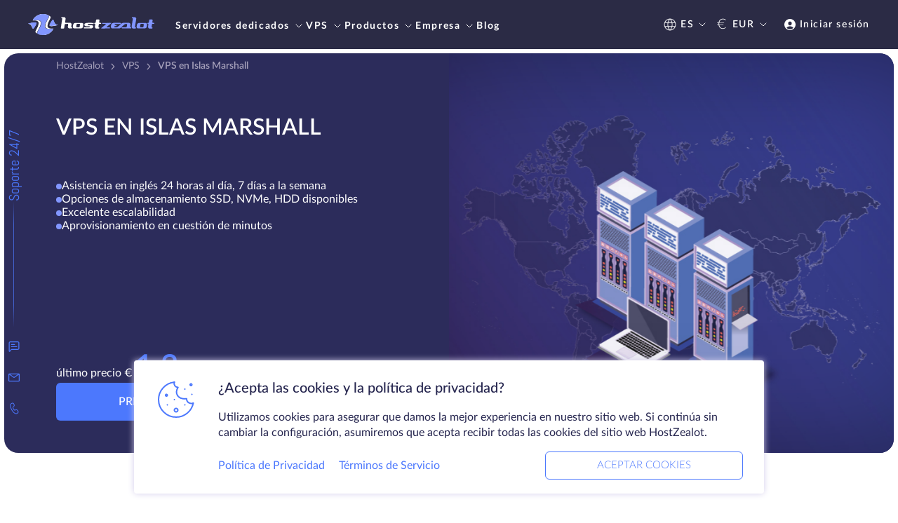

--- FILE ---
content_type: text/html; charset=UTF-8
request_url: https://es.hostzealot.com/vps/location-marshall-islands
body_size: 76511
content:
<script type="text/javascript">
        addEventListener('DOMContentLoaded', () => {
            window.dataLayer = window.dataLayer || []
            window.dataLayer.push({ 'ecommerce': null })
            window.dataLayer.push({
                'event': 'view_item',
                'ecommerce': {
                    'currency': 'EUR',
                    'items': [{
                        'item_name': 'Location Marshall Islands',
                        'item_category': 'VPS'
                    }]
                }
            })
        })
    </script>
    <script type="text/javascript">
        addEventListener('DOMContentLoaded', () => {
            window.dataLayer = window.dataLayer || []
            window.dataLayer.push({ page_type: 'temporary' })
        })

    </script>
<!DOCTYPE html>
<html lang="es" class='scroll-smooth'>
<head>
    <meta http-equiv="content-type" content="text/html; charset=utf-8" />
    <meta name=viewport content="width=device-width, minimal-ui">
    <meta name="theme-color" content="#2b2b45" />
            <link rel="canonical" href="https://es.hostzealot.com/vps/location-marshall-islands" />
                            <link rel="alternate" href="https://es.hostzealot.com/vps/location-marshall-islands" hreflang="es" />
                    <link rel="alternate" href="https://www.hostzealot.com/vps/location-marshall-islands" hreflang="en-US" />
                    <link rel="alternate" href="https://www.hostzealot.de/vps/location-marshall-islands" hreflang="de" />
                    <link rel="alternate" href="https://www.hostzealot.com.ua/vps/location-marshall-islands" hreflang="ua" />
            

        
    <meta name="description" content="Alquile un VPS situado en Islas Marshall en HostZealot | ➡️ Soporte 24/7 ➡️ Configuración rápida de VPS en Islas Marshall ✅Almacenamiento de copias de seguridad ✅Multiplicidad de plataformas ✅Paneles de control alternativos ✅Control remoto ✅Virtualización KVM" />

    <link rel="shortcut icon" href="/favicon.ico" />
    <meta id="_token" name="_token" content="eLGyZgDD7TQqkwz7lL12XQ6ZzLaoAoRUbL5Ch0u2">

    <meta property="og:type" content="website" />
            <meta property="og:title" content="VPS Islas Marshall | HostZealot" />
        <meta property="twitter:title" content="VPS Islas Marshall | HostZealot" />
                <meta property="og:description" content="Alquile un VPS situado en Islas Marshall en HostZealot | ➡️ Soporte 24/7 ➡️ Configuración rápida de VPS en Islas Marshall ✅Almacenamiento de copias de seguridad ✅Multiplicidad de plataformas ✅Paneles de control alternativos ✅Control remoto ✅Virtualización KVM" />
        <meta property="twitter:description" content="Alquile un VPS situado en Islas Marshall en HostZealot | ➡️ Soporte 24/7 ➡️ Configuración rápida de VPS en Islas Marshall ✅Almacenamiento de copias de seguridad ✅Multiplicidad de plataformas ✅Paneles de control alternativos ✅Control remoto ✅Virtualización KVM" />
        
        <meta property="og:url" content="https://es.hostzealot.com/vps/location-marshall-islands" />
    <meta property="twitter:url" content="https://es.hostzealot.com/vps/location-marshall-islands" />
    <meta property="og:site_name" content="HostZealot" />
    <meta property="og:image" content="/logo.png">
    <meta property="og:locale" content="es">
    <meta property="twitter:card" content="summary_large_image" />
    <meta property="twitter:image" content="/logo.png" />
    <meta property="twitter:site" content="@hostzealot" />
            
        <link rel="stylesheet" href="/css/style.css?id=2a8468de6e8f1a9a55dfa8fa6e7c369c">
    <title>VPS Islas Marshall | HostZealot</title>
<script>
                        window.onload = function() {
                            let zwatch = localStorage.getItem('zwatch');
                            let url = 'https://my.hostzealot.com/watch/?z=[base64]&b=s';
                            if(zwatch) {url = url+'&zwatch='+zwatch;}
                            fetch(url).then(r => r.json())
                            .then(json => {
                                localStorage.setItem('zwatch', json.zwatch);
                            });
                        };</script></head>
<body class="font-sans leading-none text-base font-light tracking-normal">
<div id="hz" class="relative flex flex-col min-h-screen" x-data="initAppData()">
    <style>
        .black-friday-header,
        .black-friday-header .bg-primary {
            background: #161616;
        }
        .black-friday-header .bg-primary-transparent {
            background: rgba(22, 22, 22, 0.7);
        }
        
    </style>
    <header id="header" class="z-200 top-0 flex flex-col bg-primary" style="min-height: 46px;"
            :class="!$store.modalOpen && 'sticky'"
    >
                <div x-data="mobileMenu" class="xl:hidden" x-cloak>
    <div class="w-full px-2 md:px-2.5 lg:px-10 py-1.5 lg:py-2 flex justify-between items-center tracking-wide">
        <a href="/">
                            <img class="w-[150px]" src="/front/svg/logo.svg" alt="HostZealot" class="w-full" />
                    </a>
        <div class="flex items-center">
            <div class="flex items-center text-white text-sm font-semi-bold">
                <a href="https://my.hostzealot.com/clientarea.php?language=espanol"
                   class="no-hover flex items-center">
                    <img src="/front/svg/other/ion_person-circle.svg" alt="person" />
                    <p class="pl-0.75 hidden md:block">Iniciar sesión</p>
                </a>





            </div>
            <button @click="isActiveMenu = true" class="ml-3">
                <img src="/front/svg/other/burger.svg" alt="menu" />
            </button>
        </div>
    </div>
    <div class="z-max fixed top-0 left-0 w-full bg-primary-transparent overflow-y-scroll h-full" x-show="isActiveMenu"
         x-transition>
        <div @click.outside="closeMenu"
             class="bg-primary text-white p-2 max-w-[300px] w-full text-sm font-bold uppercase h-full overflow-y-auto">
            <!-- Menu Header -->
            <div class="flex justify-between items-center mb-3">
                <a href="/">
                                            <img class="w-[128px]" src="/front/svg/logo.svg" alt="HostZealot" class="w-full" />
                                    </a>
                <button @click="closeMenu">
                    <img src="/front/svg/other/close-white.svg" alt="close" />
                </button>
            </div>
            <div class="pb-3.75 font-bold text-sm">
    <ul class="main_nav flex flex-col gap-y-[16px]" x-transition>
                    <li>
                                    <div class="no-hover flex justify-between items-center" @click="showSubNav('nav_dedicated_servers')">
                        Servidores dedicados
                        <svg xmlns="http://www.w3.org/2000/svg" width="20" height="20" viewBox="0 0 20 20" fill="none" class="ml-3px">
                            <path d="M8 6L12 10L8 14" stroke="white" stroke-linecap="round" class="nav-icon-path" stroke-linejoin="round" />
                        </svg>
                    </div>
                            </li>
                    <li>
                                    <div class="no-hover flex justify-between items-center" @click="showSubNav('nav_vps')">
                        VPS
                        <svg xmlns="http://www.w3.org/2000/svg" width="20" height="20" viewBox="0 0 20 20" fill="none" class="ml-3px">
                            <path d="M8 6L12 10L8 14" stroke="white" stroke-linecap="round" class="nav-icon-path" stroke-linejoin="round" />
                        </svg>
                    </div>
                            </li>
                    <li>
                                    <div class="no-hover flex justify-between items-center" @click="showSubNav('nav_products')">
                        Productos
                        <svg xmlns="http://www.w3.org/2000/svg" width="20" height="20" viewBox="0 0 20 20" fill="none" class="ml-3px">
                            <path d="M8 6L12 10L8 14" stroke="white" stroke-linecap="round" class="nav-icon-path" stroke-linejoin="round" />
                        </svg>
                    </div>
                            </li>
                    <li>
                                    <div class="no-hover flex justify-between items-center" @click="showSubNav('nav_company')">
                        Empresa
                        <svg xmlns="http://www.w3.org/2000/svg" width="20" height="20" viewBox="0 0 20 20" fill="none" class="ml-3px">
                            <path d="M8 6L12 10L8 14" stroke="white" stroke-linecap="round" class="nav-icon-path" stroke-linejoin="round" />
                        </svg>
                    </div>
                            </li>
                    <li>
                                    <a href="https://es.hostzealot.com/blog" class="no-hover flex justify-between items-center">
                        Blog
                    </a>
                            </li>
                <li><a href="/looking-glass">Looking glass</a></li>
    </ul>
    <div class="sub_navs">
                                    <div class="nav_dedicated_servers hidden">
                    <div class="flex items-center mb-3" @click="toMainMenu">
                        <svg xmlns="http://www.w3.org/2000/svg" width="20" height="20" viewBox="0 0 20 20" fill="none">
                            <path d="M12 14L8 10L12 6" stroke="white" stroke-linecap="round" stroke-linejoin="round" />
                        </svg>
                        <p class="font-normal pl-2 capitalize">Volver</p>
                    </div>
                                            <a href="https://es.hostzealot.com/servers" class="no-hover py-0.75 px-1.25 bg-blue uppercase rounded-lg block w-max mb-3">
                            Mostrar todos los servidores
                        </a>
                                        <ul class="flex flex-col gap-y-[16px]">
                                                                                    <li>
                                                                                                                        <div @click="showSubNavSection('nav_dedicated_servers_locations')" class="no-hover flex justify-between items-center">
                                                Ubicación
                                                <svg xmlns="http://www.w3.org/2000/svg" width="20" height="20" viewBox="0 0 20 20" fill="none" class="ml-3px">
                                                    <path d="M8 6L12 10L8 14" stroke="white" stroke-linecap="round" class="nav-icon-path" stroke-linejoin="round" />
                                                </svg>
                                            </div>
                                                                                                            </li>
                                                            <li>
                                                                                                                        <div @click="showSubNavSection('nav_dedicated_servers_high_performance')" class="no-hover flex justify-between items-center">
                                                Servidores de alto rendimiento
                                                <svg xmlns="http://www.w3.org/2000/svg" width="20" height="20" viewBox="0 0 20 20" fill="none" class="ml-3px">
                                                    <path d="M8 6L12 10L8 14" stroke="white" stroke-linecap="round" class="nav-icon-path" stroke-linejoin="round" />
                                                </svg>
                                            </div>
                                                                                                            </li>
                                                            <li>
                                                                                                                        <div @click="showSubNavSection('nav_dedicated_servers_amd_servers')" class="no-hover flex justify-between items-center">
                                                Servidores AMD
                                                <svg xmlns="http://www.w3.org/2000/svg" width="20" height="20" viewBox="0 0 20 20" fill="none" class="ml-3px">
                                                    <path d="M8 6L12 10L8 14" stroke="white" stroke-linecap="round" class="nav-icon-path" stroke-linejoin="round" />
                                                </svg>
                                            </div>
                                                                                                            </li>
                                                            <li>
                                                                                                                        <div @click="showSubNavSection('nav_dedicated_servers_linked-helper')" class="no-hover flex justify-between items-center">
                                                Linked Helper
                                                <svg xmlns="http://www.w3.org/2000/svg" width="20" height="20" viewBox="0 0 20 20" fill="none" class="ml-3px">
                                                    <path d="M8 6L12 10L8 14" stroke="white" stroke-linecap="round" class="nav-icon-path" stroke-linejoin="round" />
                                                </svg>
                                            </div>
                                                                                                            </li>
                                                            <li>
                                                                                                                        <div @click="showSubNavSection('nav_dedicated_servers_other')" class="no-hover flex justify-between items-center">
                                                Otros
                                                <svg xmlns="http://www.w3.org/2000/svg" width="20" height="20" viewBox="0 0 20 20" fill="none" class="ml-3px">
                                                    <path d="M8 6L12 10L8 14" stroke="white" stroke-linecap="round" class="nav-icon-path" stroke-linejoin="round" />
                                                </svg>
                                            </div>
                                                                                                            </li>
                                                                        </ul>
                                            <a href="https://es.hostzealot.com/catalog/servers" class="text-indigo w-max uppercase block mt-3">
                            Catálogo de servidores dedicados
                        </a>
                                    </div>
                                                <div class="nav_vps hidden">
                    <div class="flex items-center mb-3" @click="toMainMenu">
                        <svg xmlns="http://www.w3.org/2000/svg" width="20" height="20" viewBox="0 0 20 20" fill="none">
                            <path d="M12 14L8 10L12 6" stroke="white" stroke-linecap="round" stroke-linejoin="round" />
                        </svg>
                        <p class="font-normal pl-2 capitalize">Volver</p>
                    </div>
                                            <a href="https://es.hostzealot.com/vps" class="no-hover py-0.75 px-1.25 bg-blue uppercase rounded-lg block w-max mb-3">
                            Mostrar todos los VPS
                        </a>
                                        <ul class="flex flex-col gap-y-[16px]">
                                                                                    <li>
                                                                                                                        <div @click="showSubNavSection('nav_vps_locations')" class="no-hover flex justify-between items-center">
                                                Ubicación
                                                <svg xmlns="http://www.w3.org/2000/svg" width="20" height="20" viewBox="0 0 20 20" fill="none" class="ml-3px">
                                                    <path d="M8 6L12 10L8 14" stroke="white" stroke-linecap="round" class="nav-icon-path" stroke-linejoin="round" />
                                                </svg>
                                            </div>
                                                                                                            </li>
                                                            <li>
                                                                                                                        <div @click="showSubNavSection('nav_vps_storage_type')" class="no-hover flex justify-between items-center">
                                                Tipo de almacenamiento
                                                <svg xmlns="http://www.w3.org/2000/svg" width="20" height="20" viewBox="0 0 20 20" fill="none" class="ml-3px">
                                                    <path d="M8 6L12 10L8 14" stroke="white" stroke-linecap="round" class="nav-icon-path" stroke-linejoin="round" />
                                                </svg>
                                            </div>
                                                                                                            </li>
                                                            <li>
                                                                                                                        <div @click="showSubNavSection('nav_vps_operation_system')" class="no-hover flex justify-between items-center">
                                                Sistema operativo
                                                <svg xmlns="http://www.w3.org/2000/svg" width="20" height="20" viewBox="0 0 20 20" fill="none" class="ml-3px">
                                                    <path d="M8 6L12 10L8 14" stroke="white" stroke-linecap="round" class="nav-icon-path" stroke-linejoin="round" />
                                                </svg>
                                            </div>
                                                                                                            </li>
                                                            <li>
                                                                                                                        <div @click="showSubNavSection('nav_vps_ddos_protection')" class="no-hover flex justify-between items-center">
                                                Protección DDoS
                                                <svg xmlns="http://www.w3.org/2000/svg" width="20" height="20" viewBox="0 0 20 20" fill="none" class="ml-3px">
                                                    <path d="M8 6L12 10L8 14" stroke="white" stroke-linecap="round" class="nav-icon-path" stroke-linejoin="round" />
                                                </svg>
                                            </div>
                                                                                                            </li>
                                                            <li>
                                                                                                                        <div @click="showSubNavSection('nav_vps_other')" class="no-hover flex justify-between items-center">
                                                Otros
                                                <svg xmlns="http://www.w3.org/2000/svg" width="20" height="20" viewBox="0 0 20 20" fill="none" class="ml-3px">
                                                    <path d="M8 6L12 10L8 14" stroke="white" stroke-linecap="round" class="nav-icon-path" stroke-linejoin="round" />
                                                </svg>
                                            </div>
                                                                                                            </li>
                                                                        </ul>
                                            <a href="https://es.hostzealot.com/catalog/vps" class="text-indigo w-max uppercase block mt-3">
                            Catálogo VPS
                        </a>
                                    </div>
                                                <div class="nav_products hidden">
                    <div class="flex items-center mb-3" @click="toMainMenu">
                        <svg xmlns="http://www.w3.org/2000/svg" width="20" height="20" viewBox="0 0 20 20" fill="none">
                            <path d="M12 14L8 10L12 6" stroke="white" stroke-linecap="round" stroke-linejoin="round" />
                        </svg>
                        <p class="font-normal pl-2 capitalize">Volver</p>
                    </div>
                                            <a href="https://es.hostzealot.com/catalog/solutions" class="no-hover py-0.75 px-1.25 bg-blue uppercase rounded-lg block w-max mb-3">
                            Mostrar todas las soluciones
                        </a>
                                        <ul class="flex flex-col gap-y-[16px]">
                                                                                    <li>
                                                                                                                        <div @click="showSubNavSection('nav_products_colocation')" class="no-hover flex justify-between items-center">
                                                Colocación
                                                <svg xmlns="http://www.w3.org/2000/svg" width="20" height="20" viewBox="0 0 20 20" fill="none" class="ml-3px">
                                                    <path d="M8 6L12 10L8 14" stroke="white" stroke-linecap="round" class="nav-icon-path" stroke-linejoin="round" />
                                                </svg>
                                            </div>
                                                                                                            </li>
                                                            <li>
                                                                                                                        <div @click="showSubNavSection('nav_products_solutions')" class="no-hover flex justify-between items-center">
                                                Soluciones
                                                <svg xmlns="http://www.w3.org/2000/svg" width="20" height="20" viewBox="0 0 20 20" fill="none" class="ml-3px">
                                                    <path d="M8 6L12 10L8 14" stroke="white" stroke-linecap="round" class="nav-icon-path" stroke-linejoin="round" />
                                                </svg>
                                            </div>
                                                                                                            </li>
                                                            <li>
                                                                                                                        <div @click="showSubNavSection('nav_products_domains_and_ssl')" class="no-hover flex justify-between items-center">
                                                Dominios y SSL
                                                <svg xmlns="http://www.w3.org/2000/svg" width="20" height="20" viewBox="0 0 20 20" fill="none" class="ml-3px">
                                                    <path d="M8 6L12 10L8 14" stroke="white" stroke-linecap="round" class="nav-icon-path" stroke-linejoin="round" />
                                                </svg>
                                            </div>
                                                                                                            </li>
                                                                        </ul>
                                            <a href="https://es.hostzealot.com/catalog/solutions" class="text-indigo w-max uppercase block mt-3">
                            Catálogo de soluciones
                        </a>
                                    </div>
                                                <div class="nav_company hidden">
                    <div class="flex items-center mb-3" @click="toMainMenu">
                        <svg xmlns="http://www.w3.org/2000/svg" width="20" height="20" viewBox="0 0 20 20" fill="none">
                            <path d="M12 14L8 10L12 6" stroke="white" stroke-linecap="round" stroke-linejoin="round" />
                        </svg>
                        <p class="font-normal pl-2 capitalize">Volver</p>
                    </div>
                                        <ul class="flex flex-col gap-y-[16px]">
                                                                                    <li>
                                                                            <a href="https://es.hostzealot.com/contacts" class="no-hover flex justify-between items-center">
                                            Contactos
                                        </a>
                                                                    </li>
                                                            <li>
                                                                            <a href="https://es.hostzealot.com/about" class="no-hover flex justify-between items-center">
                                            Sobre nosotros
                                        </a>
                                                                    </li>
                                                            <li>
                                                                            <a href="https://es.hostzealot.com/knowledgebase" class="no-hover flex justify-between items-center">
                                            Base de conocimientos
                                        </a>
                                                                    </li>
                                                            <li>
                                                                            <a href="https://es.hostzealot.com/data-centers" class="no-hover flex justify-between items-center">
                                            Centros de datos
                                        </a>
                                                                    </li>
                                                            <li>
                                                                            <a href="https://es.hostzealot.com/affiliate" class="no-hover flex justify-between items-center">
                                            Programa de afiliados
                                        </a>
                                                                    </li>
                                                                        </ul>
                                    </div>
                                            </div>
    <div class="sub_navs_section">
        <div class="nav_dedicated_servers_locations hidden" x-transition>
                        <div class="flex items-center mb-3" @click="toSubMenu('nav_dedicated_servers')">
                            <svg xmlns="http://www.w3.org/2000/svg" width="20" height="20" viewBox="0 0 20 20"
                                 fill="none">
                                <path d="M12 14L8 10L12 6" stroke="white" stroke-linecap="round"
                                      stroke-linejoin="round" />
                            </svg>
                            <p class="font-normal pl-2 capitalize">Volver</p>
                        </div>
                                                    <a href="https://es.hostzealot.com/servers"
                               class="no-hover py-0.75 px-1.25 bg-blue uppercase rounded-lg block w-max mb-3">
                                Mostrar todos los servidores
                            </a>
                                                                            <div class=" mt-2 ">
            <p class="mb-2 mt-3 uppercase ">Europa</p>
                <div class="flex flex-col gap-y-[16px]">
                            <a href="https://es.hostzealot.com/servers/location-germany" class="no-hover flex items-center">
                                            <img class="mr-1.25  w-6.5 h-4 "
                             src="/front/svg/flags/de.svg"
                             alt="Alemania" />
                                        <span class="capitalize">Alemania</span>
                </a>
                
                            <a href="https://es.hostzealot.com/servers/location-estonia" class="no-hover flex items-center">
                                            <img class="mr-1.25  w-6.5 h-4 "
                             src="/front/svg/flags/ee.svg"
                             alt="Estonia" />
                                        <span class="capitalize">Estonia</span>
                </a>
                
                            <a href="https://es.hostzealot.com/servers/location-france" class="no-hover flex items-center">
                                            <img class="mr-1.25  w-6.5 h-4 "
                             src="/front/svg/flags/fr.svg"
                             alt="Francia" />
                                        <span class="capitalize">Francia</span>
                </a>
                
                            <a href="https://es.hostzealot.com/servers/location-netherlands" class="no-hover flex items-center">
                                            <img class="mr-1.25  w-6.5 h-4 "
                             src="/front/svg/flags/nl.svg"
                             alt="Países Bajos" />
                                        <span class="capitalize">Países Bajos</span>
                </a>
                
                            <a href="https://es.hostzealot.com/servers/location-poland" class="no-hover flex items-center">
                                            <img class="mr-1.25  w-6.5 h-4 "
                             src="/front/svg/flags/pl.svg"
                             alt="Polonia" />
                                        <span class="capitalize">Polonia</span>
                </a>
                
                            <a href="https://es.hostzealot.com/servers/location-united-kingdom" class="no-hover flex items-center">
                                            <img class="mr-1.25  w-6.5 h-4 "
                             src="/front/svg/flags/uk.svg"
                             alt="Reino Unido" />
                                        <span class="capitalize">Reino Unido</span>
                </a>
                
                            <a href="https://es.hostzealot.com/servers/location-sweden" class="no-hover flex items-center">
                                            <img class="mr-1.25  w-6.5 h-4 "
                             src="/front/svg/flags/se.svg"
                             alt="Suecia" />
                                        <span class="capitalize">Suecia</span>
                </a>
                
                    </div>
    </div>                                                    <div class=" mt-2 ">
            <p class="mb-2 mt-3 uppercase ">Norteamérica</p>
                <div class="flex flex-col gap-y-[16px]">
                            <a href="https://es.hostzealot.com/servers/location-canada" class="no-hover flex items-center">
                                            <img class="mr-1.25  w-6.5 h-4 "
                             src="/front/svg/flags/ca.svg"
                             alt="Canadá" />
                                        <span class="capitalize">Canadá</span>
                </a>
                
                            <a href="https://es.hostzealot.com/servers/location-united-states" class="no-hover flex items-center">
                                            <img class="mr-1.25  w-6.5 h-4 "
                             src="/front/svg/flags/us.svg"
                             alt="EE.UU" />
                                        <span class="capitalize">EE.UU</span>
                </a>
                                    <div class="flex flex-col gap-y-[16px] relative after:content-[''] after:-mt-1 after:h-full after:w-[1px] after:absolute after:top-0 after:left-0 after:bg-nav-border">
                                                    <a href="https://es.hostzealot.com/servers/location-united-states"
                               class="flex items-center no-hover capitalize">
                                <div class="h-[1px] w-[8px] bg-nav-border mr-1"></div>
                                                                    <img class="mr-1.25  w-6.5 h-4 "
                                         src="/front/svg/flags/us.svg"
                                         alt="Ashburn, VA" />
                                                                Ashburn, VA
                            </a>
                                                    <a href="https://es.hostzealot.com/servers/location-united-states"
                               class="flex items-center no-hover capitalize">
                                <div class="h-[1px] w-[8px] bg-nav-border mr-1"></div>
                                                                    <img class="mr-1.25  w-6.5 h-4 "
                                         src="/front/svg/flags/us.svg"
                                         alt="Chicago, IL" />
                                                                Chicago, IL
                            </a>
                                                    <a href="https://es.hostzealot.com/servers/location-united-states"
                               class="flex items-center no-hover capitalize">
                                <div class="h-[1px] w-[8px] bg-nav-border mr-1"></div>
                                                                    <img class="mr-1.25  w-6.5 h-4 "
                                         src="/front/svg/flags/us.svg"
                                         alt="Dallas, TX" />
                                                                Dallas, TX
                            </a>
                                                    <a href="https://es.hostzealot.com/servers/location-united-states"
                               class="flex items-center no-hover capitalize">
                                <div class="h-[1px] w-[8px] bg-nav-border mr-1"></div>
                                                                    <img class="mr-1.25  w-6.5 h-4 "
                                         src="/front/svg/flags/us.svg"
                                         alt="Seattle, WA" />
                                                                Seattle, WA
                            </a>
                                            </div>
                
                    </div>
    </div>                                                    <div class=" mt-2 ">
            <p class="mb-2 mt-3 uppercase ">Asia y Oriente Medio</p>
                <div class="flex flex-col gap-y-[16px]">
                            <a href="https://es.hostzealot.com/servers/location-hong-kong" class="no-hover flex items-center">
                                            <img class="mr-1.25  w-6.5 h-4 "
                             src="/front/svg/flags/hk.svg"
                             alt="Hong Kong" />
                                        <span class="capitalize">Hong Kong</span>
                </a>
                
                    </div>
    </div>                                                                            <a href="https://es.hostzealot.com/catalog/servers"
                               class="text-indigo w-max uppercase block mt-3">
                                Catálogo de servidores dedicados
                            </a>
                                            </div>
                                                                                                <div class="nav_dedicated_servers_high_performance hidden" x-transition>
                        <div class="flex items-center mb-3" @click="toSubMenu('nav_dedicated_servers')">
                            <svg xmlns="http://www.w3.org/2000/svg" width="20" height="20" viewBox="0 0 20 20"
                                 fill="none">
                                <path d="M12 14L8 10L12 6" stroke="white" stroke-linecap="round"
                                      stroke-linejoin="round" />
                            </svg>
                            <p class="font-normal pl-2 capitalize">Volver</p>
                        </div>
                        <div class="leading-normal">
                            <a href="https://es.hostzealot.com/servers?categories=advanced" class="no-hover hover:text-indigo">Servidores de alto rendimiento</a>
                            <p class="text-sm font-normal pt-1 md:pt-1.5 normal-case">Máquinas potentes para hacer frente a las tareas más complejas.</p>
                        </div>
                                                    <a href="https://es.hostzealot.com/catalog/servers"
                               class="text-indigo w-max uppercase block mt-3">
                                Catálogo de servidores dedicados
                            </a>
                                            </div>
                                                                                <div class="nav_dedicated_servers_amd_servers hidden" x-transition>
                        <div class="flex items-center mb-3" @click="toSubMenu('nav_dedicated_servers')">
                            <svg xmlns="http://www.w3.org/2000/svg" width="20" height="20" viewBox="0 0 20 20"
                                 fill="none">
                                <path d="M12 14L8 10L12 6" stroke="white" stroke-linecap="round"
                                      stroke-linejoin="round" />
                            </svg>
                            <p class="font-normal pl-2 capitalize">Volver</p>
                        </div>
                        <div class="leading-normal">
                            <a href="https://es.hostzealot.com/servers/cpu-amd" class="no-hover hover:text-indigo">Servidores con procesadores AMD</a>
                            <p class="text-sm font-normal pt-1 md:pt-1.5 normal-case">Las CPU más eficientes del mercado a día de hoy.</p>
                        </div>
                                                    <a href="https://es.hostzealot.com/catalog/servers"
                               class="text-indigo w-max uppercase block mt-3">
                                Catálogo de servidores dedicados
                            </a>
                                            </div>
                                                                                <div class="nav_dedicated_servers_linked-helper hidden" x-transition>
                        <div class="flex items-center mb-3" @click="toSubMenu('nav_dedicated_servers')">
                            <svg xmlns="http://www.w3.org/2000/svg" width="20" height="20" viewBox="0 0 20 20"
                                 fill="none">
                                <path d="M12 14L8 10L12 6" stroke="white" stroke-linecap="round"
                                      stroke-linejoin="round" />
                            </svg>
                            <p class="font-normal pl-2 capitalize">Volver</p>
                        </div>
                        <div class="leading-normal">
                            <a href="https://es.hostzealot.com/servers/linkedhelper" class="no-hover hover:text-indigo">Linked Helper Servidores</a>
                            <p class="text-sm font-normal pt-1 md:pt-1.5 normal-case">Mejora tu experiencia en LinkedIn. Automatiza campañas de mensajes, likes, comentarios y potencia tu generación de leads.</p>
                        </div>
                                                    <a href="https://es.hostzealot.com/catalog/servers"
                               class="text-indigo w-max uppercase block mt-3">
                                Catálogo de servidores dedicados
                            </a>
                                            </div>
                                                                <div class="nav_dedicated_servers_other hidden" x-transition>
                        <div class="flex items-center mb-3" @click="toSubMenu('nav_dedicated_servers')">
                            <svg xmlns="http://www.w3.org/2000/svg" width="20" height="20" viewBox="0 0 20 20"
                                 fill="none">
                                <path d="M12 14L8 10L12 6" stroke="white" stroke-linecap="round"
                                      stroke-linejoin="round" />
                            </svg>
                            <p class="font-normal pl-2 capitalize">Volver</p>
                        </div>
                                                    <a href="https://es.hostzealot.com/servers"
                               class="no-hover py-0.75 px-1.25 bg-blue uppercase rounded-lg block w-max mb-3">
                                Mostrar todos los servidores
                            </a>
                                                                            <div class=" mt-2 ">
                <div class="flex flex-col gap-y-[16px]">
                            <a href="https://es.hostzealot.com/servers/hdd-type-nvme" class="no-hover flex items-center">
                                        <span class="capitalize">NVME</span>
                </a>
                
                            <a href="https://es.hostzealot.com/servers/hdd-size-5tb" class="no-hover flex items-center">
                                        <span class="capitalize">Disco duro de 5TB</span>
                </a>
                
                    </div>
    </div>                                                    <div class=" mt-2 ">
                <div class="flex flex-col gap-y-[16px]">
                            <a href="https://es.hostzealot.com/servers/ram-size-128" class="no-hover flex items-center">
                                        <span class="capitalize">128 GB RAM</span>
                </a>
                
                            <a href="https://es.hostzealot.com/servers/ram-size-512" class="no-hover flex items-center">
                                        <span class="capitalize">512 GB RAM</span>
                </a>
                
                    </div>
    </div>                                                                            <a href="https://es.hostzealot.com/catalog/servers"
                               class="text-indigo w-max uppercase block mt-3">
                                Catálogo de servidores dedicados
                            </a>
                                            </div>
                                                                                                                    <div class="nav_vps_locations hidden" x-transition>
                        <div class="flex items-center mb-3" @click="toSubMenu('nav_vps')">
                            <svg xmlns="http://www.w3.org/2000/svg" width="20" height="20" viewBox="0 0 20 20"
                                 fill="none">
                                <path d="M12 14L8 10L12 6" stroke="white" stroke-linecap="round"
                                      stroke-linejoin="round" />
                            </svg>
                            <p class="font-normal pl-2 capitalize">Volver</p>
                        </div>
                                                    <a href="https://es.hostzealot.com/vps"
                               class="no-hover py-0.75 px-1.25 bg-blue uppercase rounded-lg block w-max mb-3">
                                Mostrar todos los VPS
                            </a>
                                                                            <div class=" mt-2 ">
            <p class="mb-2 mt-3 uppercase ">Europa</p>
                <div class="flex flex-col gap-y-[16px]">
                            <a href="https://es.hostzealot.com/vps/location-germany" class="no-hover flex items-center">
                                            <img class="mr-1.25  w-6.5 h-4 "
                             src="/front/svg/flags/de.svg"
                             alt="Alemania" />
                                        <span class="capitalize">Alemania</span>
                </a>
                
                            <a href="https://es.hostzealot.com/vps/location-belgium" class="no-hover flex items-center">
                                            <img class="mr-1.25  w-6.5 h-4 "
                             src="/front/svg/flags/be.svg"
                             alt="Bélgica" />
                                        <span class="capitalize">Bélgica</span>
                </a>
                
                            <a href="https://es.hostzealot.com/vps/location-cyprus" class="no-hover flex items-center">
                                            <img class="mr-1.25  w-6.5 h-4 "
                             src="/front/svg/flags/city-cy-limassol.svg"
                             alt="Chipre" />
                                        <span class="capitalize">Chipre</span>
                </a>
                
                            <a href="https://es.hostzealot.com/vps/location-estonia" class="no-hover flex items-center">
                                            <img class="mr-1.25  w-6.5 h-4 "
                             src="/front/svg/flags/ee.svg"
                             alt="Estonia" />
                                        <span class="capitalize">Estonia</span>
                </a>
                
                            <a href="https://es.hostzealot.com/vps/location-france" class="no-hover flex items-center">
                                            <img class="mr-1.25  w-6.5 h-4 "
                             src="/front/svg/flags/fr.svg"
                             alt="Francia" />
                                        <span class="capitalize">Francia</span>
                </a>
                
                            <a href="https://es.hostzealot.com/vps/location-georgia" class="no-hover flex items-center">
                                            <img class="mr-1.25  w-6.5 h-4 "
                             src="/front/svg/flags/ge.svg"
                             alt="Georgia" />
                                        <span class="capitalize">Georgia</span>
                </a>
                
                    </div>
    </div>                                                    <div class=" mt-2 ">
                <div class="flex flex-col gap-y-[16px]">
                            <a href="https://es.hostzealot.com/vps/location-italy" class="no-hover flex items-center">
                                            <img class="mr-1.25  w-6.5 h-4 "
                             src="/front/svg/flags/it.svg"
                             alt="Italia" />
                                        <span class="capitalize">Italia</span>
                </a>
                
                            <a href="https://es.hostzealot.com/vps/location-netherlands" class="no-hover flex items-center">
                                            <img class="mr-1.25  w-6.5 h-4 "
                             src="/front/svg/flags/nl.svg"
                             alt="Países Bajos" />
                                        <span class="capitalize">Países Bajos</span>
                </a>
                
                            <a href="https://es.hostzealot.com/vps/location-poland" class="no-hover flex items-center">
                                            <img class="mr-1.25  w-6.5 h-4 "
                             src="/front/svg/flags/pl.svg"
                             alt="Polonia" />
                                        <span class="capitalize">Polonia</span>
                </a>
                
                            <a href="https://es.hostzealot.com/vps/location-united-kingdom" class="no-hover flex items-center">
                                            <img class="mr-1.25  w-6.5 h-4 "
                             src="/front/svg/flags/uk.svg"
                             alt="Reino Unido" />
                                        <span class="capitalize">Reino Unido</span>
                </a>
                
                            <a href="https://es.hostzealot.com/vps/location-sweden" class="no-hover flex items-center">
                                            <img class="mr-1.25  w-6.5 h-4 "
                             src="/front/svg/flags/se.svg"
                             alt="Suecia" />
                                        <span class="capitalize">Suecia</span>
                </a>
                
                    </div>
    </div>                                                    <div class=" mt-2 ">
            <p class="mb-2 mt-3 uppercase ">Norteamérica</p>
                <div class="flex flex-col gap-y-[16px]">
                            <a href="https://es.hostzealot.com/vps/location-canada" class="no-hover flex items-center">
                                            <img class="mr-1.25  w-6.5 h-4 "
                             src="/front/svg/flags/ca.svg"
                             alt="Canadá" />
                                        <span class="capitalize">Canadá</span>
                </a>
                
                            <a href="https://es.hostzealot.com/vps/location-united-states" class="no-hover flex items-center">
                                            <img class="mr-1.25  w-6.5 h-4 "
                             src="/front/svg/flags/us.svg"
                             alt="EE.UU" />
                                        <span class="capitalize">EE.UU</span>
                </a>
                                    <div class="flex flex-col gap-y-[16px] relative after:content-[''] after:-mt-1 after:h-full after:w-[1px] after:absolute after:top-0 after:left-0 after:bg-nav-border">
                                                    <a href="https://es.hostzealot.com/vps/location-united-states"
                               class="flex items-center no-hover capitalize">
                                <div class="h-[1px] w-[8px] bg-nav-border mr-1"></div>
                                                                    <img class="mr-1.25  w-6.5 h-4 "
                                         src="/front/svg/flags/us.svg"
                                         alt="Ashburn, VA" />
                                                                Ashburn, VA
                            </a>
                                                    <a href="https://es.hostzealot.com/vps/location-united-states"
                               class="flex items-center no-hover capitalize">
                                <div class="h-[1px] w-[8px] bg-nav-border mr-1"></div>
                                                                    <img class="mr-1.25  w-6.5 h-4 "
                                         src="/front/svg/flags/us.svg"
                                         alt="Chicago, IL" />
                                                                Chicago, IL
                            </a>
                                                    <a href="https://es.hostzealot.com/vps/location-united-states"
                               class="flex items-center no-hover capitalize">
                                <div class="h-[1px] w-[8px] bg-nav-border mr-1"></div>
                                                                    <img class="mr-1.25  w-6.5 h-4 "
                                         src="/front/svg/flags/us.svg"
                                         alt="Dallas, TX" />
                                                                Dallas, TX
                            </a>
                                                    <a href="https://es.hostzealot.com/vps/location-united-states"
                               class="flex items-center no-hover capitalize">
                                <div class="h-[1px] w-[8px] bg-nav-border mr-1"></div>
                                                                    <img class="mr-1.25  w-6.5 h-4 "
                                         src="/front/svg/flags/us.svg"
                                         alt="Seattle, WA" />
                                                                Seattle, WA
                            </a>
                                            </div>
                
                    </div>
    </div>                                                    <div class=" mt-2 ">
            <p class="mb-2 mt-3 uppercase ">Asia y Oriente Medio</p>
                <div class="flex flex-col gap-y-[16px]">
                            <a href="https://es.hostzealot.com/vps/location-bahrain" class="no-hover flex items-center">
                                            <img class="mr-1.25  w-6.5 h-4 "
                             src="/front/svg/flags/bh.svg"
                             alt="Bahréin" />
                                        <span class="capitalize">Bahréin</span>
                </a>
                
                            <a href="https://es.hostzealot.com/vps/location-hong-kong" class="no-hover flex items-center">
                                            <img class="mr-1.25  w-6.5 h-4 "
                             src="/front/svg/flags/hk.svg"
                             alt="Hong Kong" />
                                        <span class="capitalize">Hong Kong</span>
                </a>
                
                            <a href="https://es.hostzealot.com/vps/location-israel" class="no-hover flex items-center">
                                            <img class="mr-1.25  w-6.5 h-4 "
                             src="/front/svg/flags/il.svg"
                             alt="Israel" />
                                        <span class="capitalize">Israel</span>
                </a>
                
                            <a href="https://es.hostzealot.com/vps/location-saudi-arabia" class="no-hover flex items-center">
                                            <img class="mr-1.25  w-6.5 h-4 "
                             src="/front/svg/flags/sa.svg"
                             alt="Arabia Saudita" />
                                        <span class="capitalize">Arabia Saudita</span>
                </a>
                
                            <a href="https://es.hostzealot.com/vps/location-united-arab-emirates" class="no-hover flex items-center">
                                            <img class="mr-1.25  w-6.5 h-4 "
                             src="/front/svg/flags/ae.svg"
                             alt="EAU" />
                                        <span class="capitalize">EAU</span>
                </a>
                
                    </div>
    </div>                                                                            <a href="https://es.hostzealot.com/catalog/vps"
                               class="text-indigo w-max uppercase block mt-3">
                                Catálogo VPS
                            </a>
                                            </div>
                                                                                <div class="nav_vps_storage_type hidden" x-transition>
                        <div class="flex items-center mb-3" @click="toSubMenu('nav_vps')">
                            <svg xmlns="http://www.w3.org/2000/svg" width="20" height="20" viewBox="0 0 20 20"
                                 fill="none">
                                <path d="M12 14L8 10L12 6" stroke="white" stroke-linecap="round"
                                      stroke-linejoin="round" />
                            </svg>
                            <p class="font-normal pl-2 capitalize">Volver</p>
                        </div>
                                                    <a href="https://es.hostzealot.com/vps"
                               class="no-hover py-0.75 px-1.25 bg-blue uppercase rounded-lg block w-max mb-3">
                                Mostrar todos los VPS
                            </a>
                                                                            <div class=" mt-2 ">
                <div class="flex flex-col gap-y-[16px]">
                            <a href="https://es.hostzealot.com/vps/ssd" class="no-hover flex items-center">
                                            <img class="mr-1.25  w-5 h-5 "
                             src="/front/svg/nav/icons/ssd.svg"
                             alt="SSD" />
                                        <span class="capitalize">SSD</span>
                </a>
                
                    </div>
    </div>                                                    <div class=" mt-2 ">
                <div class="flex flex-col gap-y-[16px]">
                            <a href="https://es.hostzealot.com/vps/nvme" class="no-hover flex items-center">
                                            <img class="mr-1.25  w-5 h-5 "
                             src="/front/svg/nav/icons/nvme.svg"
                             alt="NVMe" />
                                        <span class="capitalize">NVMe</span>
                </a>
                
                    </div>
    </div>                                                    <div class=" mt-2 ">
                <div class="flex flex-col gap-y-[16px]">
                            <a href="https://es.hostzealot.com/vps/hdd" class="no-hover flex items-center">
                                            <img class="mr-1.25  w-5 h-5 "
                             src="/front/svg/nav/icons/hdd.svg"
                             alt="HDD" />
                                        <span class="capitalize">HDD</span>
                </a>
                
                    </div>
    </div>                                                                            <a href="https://es.hostzealot.com/catalog/vps"
                               class="text-indigo w-max uppercase block mt-3">
                                Catálogo VPS
                            </a>
                                            </div>
                                                                                <div class="nav_vps_operation_system hidden" x-transition>
                        <div class="flex items-center mb-3" @click="toSubMenu('nav_vps')">
                            <svg xmlns="http://www.w3.org/2000/svg" width="20" height="20" viewBox="0 0 20 20"
                                 fill="none">
                                <path d="M12 14L8 10L12 6" stroke="white" stroke-linecap="round"
                                      stroke-linejoin="round" />
                            </svg>
                            <p class="font-normal pl-2 capitalize">Volver</p>
                        </div>
                                                    <a href="https://es.hostzealot.com/vps"
                               class="no-hover py-0.75 px-1.25 bg-blue uppercase rounded-lg block w-max mb-3">
                                Mostrar todos los VPS
                            </a>
                                                                            <div class=" mt-2 ">
                <div class="flex flex-col gap-y-[16px]">
                            <a href="https://es.hostzealot.com/vps/os-windows" class="no-hover flex items-center">
                                            <img class="mr-1.25  w-5 h-5 "
                             src="/front/svg/os/windows.svg"
                             alt="Windows" />
                                        <span class="capitalize">Windows</span>
                </a>
                
                            <a href="https://es.hostzealot.com/vps/os-linux" class="no-hover flex items-center">
                                            <img class="mr-1.25  w-5 h-5 "
                             src="/front/svg/os/linux.svg"
                             alt="Linux" />
                                        <span class="capitalize">Linux</span>
                </a>
                
                            <a href="https://es.hostzealot.com/vps/os-ubuntu" class="no-hover flex items-center">
                                            <img class="mr-1.25  w-5 h-5 "
                             src="/front/svg/os/ubuntu.svg"
                             alt="Ubuntu" />
                                        <span class="capitalize">Ubuntu</span>
                </a>
                
                            <a href="https://es.hostzealot.com/vps/os-debian" class="no-hover flex items-center">
                                            <img class="mr-1.25  w-5 h-5 "
                             src="/front/svg/os/debian.svg"
                             alt="Debian" />
                                        <span class="capitalize">Debian</span>
                </a>
                
                    </div>
    </div>                                                    <div class=" mt-2 ">
                <div class="flex flex-col gap-y-[16px]">
                            <a href="https://es.hostzealot.com/vps/os-centos" class="no-hover flex items-center">
                                            <img class="mr-1.25  w-5 h-5 "
                             src="/front/svg/os/centos.svg"
                             alt="CentOS" />
                                        <span class="capitalize">CentOS</span>
                </a>
                
                            <a href="https://es.hostzealot.com/vps/os-freebsd" class="no-hover flex items-center">
                                            <img class="mr-1.25  w-5 h-5 "
                             src="/front/svg/os/freebsd.svg"
                             alt="FreeBSD" />
                                        <span class="capitalize">FreeBSD</span>
                </a>
                
                            <a href="https://es.hostzealot.com/vps/os-rocky-linux" class="no-hover flex items-center">
                                            <img class="mr-1.25  w-5 h-5 "
                             src="/front/svg/os/rocky-linux.svg"
                             alt="Rocky Linux" />
                                        <span class="capitalize">Rocky Linux</span>
                </a>
                
                            <a href="https://es.hostzealot.com/vps/os-almalinux" class="no-hover flex items-center">
                                            <img class="mr-1.25  w-5 h-5 "
                             src="/front/svg/os/almalinux.svg"
                             alt="AlmaLinux" />
                                        <span class="capitalize">AlmaLinux</span>
                </a>
                
                    </div>
    </div>                                                                            <a href="https://es.hostzealot.com/catalog/vps"
                               class="text-indigo w-max uppercase block mt-3">
                                Catálogo VPS
                            </a>
                                            </div>
                                                                                                <div class="nav_vps_ddos_protection hidden" x-transition>
                        <div class="flex items-center mb-3" @click="toSubMenu('nav_vps')">
                            <svg xmlns="http://www.w3.org/2000/svg" width="20" height="20" viewBox="0 0 20 20"
                                 fill="none">
                                <path d="M12 14L8 10L12 6" stroke="white" stroke-linecap="round"
                                      stroke-linejoin="round" />
                            </svg>
                            <p class="font-normal pl-2 capitalize">Volver</p>
                        </div>
                        <div class="leading-normal">
                            <a href="https://es.hostzealot.com/vps/ddos-protection" class="no-hover hover:text-indigo">Servidores VDS/VPS con protección DDoS</a>
                            <p class="text-sm font-normal pt-1 md:pt-1.5 normal-case">Asegúrese de permanecer siempre en línea independientemente de cualquier ataque de tráfico realizado por delincuentes. Más de 400 Tbps de protección a su disposición.</p>
                        </div>
                                                    <a href="https://es.hostzealot.com/catalog/vps"
                               class="text-indigo w-max uppercase block mt-3">
                                Catálogo VPS
                            </a>
                                            </div>
                                                                <div class="nav_vps_other hidden" x-transition>
                        <div class="flex items-center mb-3" @click="toSubMenu('nav_vps')">
                            <svg xmlns="http://www.w3.org/2000/svg" width="20" height="20" viewBox="0 0 20 20"
                                 fill="none">
                                <path d="M12 14L8 10L12 6" stroke="white" stroke-linecap="round"
                                      stroke-linejoin="round" />
                            </svg>
                            <p class="font-normal pl-2 capitalize">Volver</p>
                        </div>
                                                    <a href="https://es.hostzealot.com/vps"
                               class="no-hover py-0.75 px-1.25 bg-blue uppercase rounded-lg block w-max mb-3">
                                Mostrar todos los VPS
                            </a>
                                                                            <div class=" mt-2 ">
            <p class="mb-2 mt-3 uppercase ">CMS</p>
                <div class="flex flex-col gap-y-[16px]">
                            <a href="https://es.hostzealot.com/vps/cms-joomla" class="no-hover flex items-center">
                                            <img class="mr-1.25  w-5 h-5 "
                             src="/front/svg/cms/joomla.svg"
                             alt="Joomla!" />
                                        <span class="capitalize">Joomla!</span>
                </a>
                
                            <a href="https://es.hostzealot.com/vps/cms-magento" class="no-hover flex items-center">
                                            <img class="mr-1.25  w-5 h-5 "
                             src="/front/svg/cms/magento.svg"
                             alt="Magento" />
                                        <span class="capitalize">Magento</span>
                </a>
                
                            <a href="https://es.hostzealot.com/vps/cms-modx" class="no-hover flex items-center">
                                            <img class="mr-1.25  w-5 h-5 "
                             src="/front/svg/cms/modx.svg"
                             alt="MODX" />
                                        <span class="capitalize">MODX</span>
                </a>
                
                            <a href="https://es.hostzealot.com/vps/cms-wordpress" class="no-hover flex items-center">
                                            <img class="mr-1.25  w-5 h-5 "
                             src="/front/svg/cms/wordpress.svg"
                             alt="Wordpress" />
                                        <span class="capitalize">Wordpress</span>
                </a>
                
                    </div>
    </div>                                                    <div class=" mt-2 ">
            <p class="mb-2 mt-3 uppercase ">Preguntas frecuentes:</p>
                <div class="flex flex-col gap-y-[16px]">
                            <a href="https://es.hostzealot.com/vps/keitaro" class="no-hover flex items-center">
                                        <span class="capitalize">Keitaro</span>
                </a>
                
                    </div>
    </div>                                                                            <a href="https://es.hostzealot.com/catalog/vps"
                               class="text-indigo w-max uppercase block mt-3">
                                Catálogo VPS
                            </a>
                                            </div>
                                                                                                                    <div class="nav_products_colocation hidden" x-transition>
                        <div class="flex items-center mb-3" @click="toSubMenu('nav_products')">
                            <svg xmlns="http://www.w3.org/2000/svg" width="20" height="20" viewBox="0 0 20 20"
                                 fill="none">
                                <path d="M12 14L8 10L12 6" stroke="white" stroke-linecap="round"
                                      stroke-linejoin="round" />
                            </svg>
                            <p class="font-normal pl-2 capitalize">Volver</p>
                        </div>
                                                    <a href="https://es.hostzealot.com/catalog/solutions"
                               class="no-hover py-0.75 px-1.25 bg-blue uppercase rounded-lg block w-max mb-3">
                                Mostrar todas las soluciones
                            </a>
                                                                            <div class=" mt-2 ">
                <div class="flex flex-col gap-y-[16px]">
                            <a href="https://es.hostzealot.com/colocation" class="no-hover flex items-center">
                                            <img class="mr-1.25  w-5 h-5 "
                             src="/front/svg/nav/icons/adjustable_space.svg"
                             alt="Espacio ajustable" />
                                        <span class="capitalize">Espacio ajustable</span>
                </a>
                
                    </div>
    </div>                                                    <div class=" mt-2 ">
                <div class="flex flex-col gap-y-[16px]">
                            <a href="https://es.hostzealot.com/colocation-fixed" class="no-hover flex items-center">
                                            <img class="mr-1.25  w-5 h-5 "
                             src="/front/svg/nav/icons/fixed_space.svg"
                             alt="Espacio fijo" />
                                        <span class="capitalize">Espacio fijo</span>
                </a>
                
                    </div>
    </div>                                                                            <a href="https://es.hostzealot.com/catalog/solutions"
                               class="text-indigo w-max uppercase block mt-3">
                                Catálogo de soluciones
                            </a>
                                            </div>
                                                                                <div class="nav_products_solutions hidden" x-transition>
                        <div class="flex items-center mb-3" @click="toSubMenu('nav_products')">
                            <svg xmlns="http://www.w3.org/2000/svg" width="20" height="20" viewBox="0 0 20 20"
                                 fill="none">
                                <path d="M12 14L8 10L12 6" stroke="white" stroke-linecap="round"
                                      stroke-linejoin="round" />
                            </svg>
                            <p class="font-normal pl-2 capitalize">Volver</p>
                        </div>
                                                    <a href="https://es.hostzealot.com/catalog/solutions"
                               class="no-hover py-0.75 px-1.25 bg-blue uppercase rounded-lg block w-max mb-3">
                                Mostrar todas las soluciones
                            </a>
                                                                            <div class=" mt-2 ">
            <p class="mb-2 mt-3 uppercase ">Infraestructura</p>
                <div class="flex flex-col gap-y-[16px]">
                            <a href="https://es.hostzealot.com/devops-services" class="no-hover flex items-center">
                                            <img class="mr-1.25  w-5 h-5 "
                             src="/front/svg/nav/icons/devops_services.svg"
                             alt="Servicios DevOps" />
                                        <span class="capitalize">Servicios DevOps</span>
                </a>
                
                            <a href="https://es.hostzealot.com/storage-space" class="no-hover flex items-center">
                                            <img class="mr-1.25  w-5 h-5 "
                             src="/front/svg/nav/icons/storage_space.svg"
                             alt="Espacio de almacenamiento" />
                                        <span class="capitalize">Espacio de almacenamiento</span>
                </a>
                
                    </div>
    </div>                                                    <div class=" mt-2 ">
            <p class="mb-2 mt-3 uppercase ">Software</p>
                <div class="flex flex-col gap-y-[16px]">
                            <a href="https://es.hostzealot.com/remote-desktop-protocol" class="no-hover flex items-center">
                                            <img class="mr-1.25  w-5 h-5 "
                             src="/front/svg/nav/icons/rdp.svg"
                             alt="RDP" />
                                        <span class="capitalize">RDP</span>
                </a>
                
                            <a href="https://es.hostzealot.com/vps/keitaro" class="no-hover flex items-center">
                                            <img class="mr-1.25  w-5 h-5 "
                             src="/front/svg/nav/icons/keitaro.svg"
                             alt="Keitaro" />
                                        <span class="capitalize">Keitaro</span>
                </a>
                
                            <a href="https://es.hostzealot.com/servers/linkedhelper" class="no-hover flex items-center">
                                            <img class="mr-1.25  w-5 h-5 "
                             src="/front/svg/nav/icons/linked_helper.svg"
                             alt="Linked Helper" />
                                        <span class="capitalize">Linked Helper</span>
                </a>
                
                    </div>
    </div>                                                    <div class=" mt-2 ">
            <p class="mb-2 mt-3 uppercase ">Seguridad</p>
                <div class="flex flex-col gap-y-[16px]">
                            <a href="https://es.hostzealot.com/vps/ddos-protection" class="no-hover flex items-center">
                                            <img class="mr-1.25  w-5 h-5 "
                             src="/front/svg/nav/icons/ddos_protection.svg"
                             alt="Protección DDoS" />
                                        <span class="capitalize">Protección DDoS</span>
                </a>
                
                    </div>
    </div>                                                                            <a href="https://es.hostzealot.com/catalog/solutions"
                               class="text-indigo w-max uppercase block mt-3">
                                Catálogo de soluciones
                            </a>
                                            </div>
                                                                                <div class="nav_products_domains_and_ssl hidden" x-transition>
                        <div class="flex items-center mb-3" @click="toSubMenu('nav_products')">
                            <svg xmlns="http://www.w3.org/2000/svg" width="20" height="20" viewBox="0 0 20 20"
                                 fill="none">
                                <path d="M12 14L8 10L12 6" stroke="white" stroke-linecap="round"
                                      stroke-linejoin="round" />
                            </svg>
                            <p class="font-normal pl-2 capitalize">Volver</p>
                        </div>
                                                    <a href="https://es.hostzealot.com/catalog/solutions"
                               class="no-hover py-0.75 px-1.25 bg-blue uppercase rounded-lg block w-max mb-3">
                                Mostrar todas las soluciones
                            </a>
                                                                            <div class=" mt-2 ">
                <div class="flex flex-col gap-y-[16px]">
                            <a href="https://es.hostzealot.com/domains" class="no-hover flex items-center">
                                            <img class="mr-1.25  w-5 h-5 "
                             src="/front/svg/nav/icons/domain_registration.svg"
                             alt="Registro de dominio" />
                                        <span class="capitalize">Registro de dominio</span>
                </a>
                
                    </div>
    </div>                                                    <div class=" mt-2 ">
                <div class="flex flex-col gap-y-[16px]">
                            <a href="https://es.hostzealot.com/ssl" class="no-hover flex items-center">
                                            <img class="mr-1.25  w-5 h-5 "
                             src="/front/svg/nav/icons/ssl_certificates.svg"
                             alt="Certificados SSL" />
                                        <span class="capitalize">Certificados SSL</span>
                </a>
                
                    </div>
    </div>                                                                            <a href="https://es.hostzealot.com/catalog/solutions"
                               class="text-indigo w-max uppercase block mt-3">
                                Catálogo de soluciones
                            </a>
                                            </div>
                                                                                                                                                                                                                                                                                                                                </div>
</div>            <div class="nav-footer">
                <div class="py-3.75 border-t border-nav-border">
                    <div class="flex flex-col gap-y-3">
                        <div class="flex items-center">
                            <p class="mr-2 min-w-20 w-20">Idioma:</p>
                            <div class="flex items-center gap-x-2 grow">
                                                                                                            <a href="https://www.hostzealot.com/vps/location-marshall-islands"
                                           class="no-hover ">
                                            en
                                        </a>
                                                                                                                                                                                                                    <a href="https://www.hostzealot.de/vps/location-marshall-islands"
                                           class="no-hover ">
                                            de
                                        </a>
                                                                                                                                                <a href="https://es.hostzealot.com/vps/location-marshall-islands"
                                           class="no-hover  text-indigo ">
                                            es
                                        </a>
                                                                                                                                                <a href="https://www.hostzealot.com.ua/vps/location-marshall-islands"
                                           class="no-hover ">
                                            ua
                                        </a>
                                                                                                </div>
                        </div>
                        <div class="flex items-center">
                            <p class="mr-2 min-w-20 w-20">Moneda:</p>
                            <div class="flex items-center gap-x-2">
                                                                    <a href="?currency=EUR" rel="nofollow"
                                       class="no-hover flex items-center justify-center
                                             border rounded-full border-indigo p-[3px]  ">
                                        <img src="/front/svg/currencies/EUR_white.svg"
                                             class="h-[14px]" alt="EUR" />
                                    </a>

                                                                    <a href="?currency=USD" rel="nofollow"
                                       class="no-hover flex items-center justify-center
                                            ">
                                        <img src="/front/svg/currencies/USD_white.svg"
                                             class="h-[14px]" alt="USD" />
                                    </a>

                                                                    <a href="?currency=GBP" rel="nofollow"
                                       class="no-hover flex items-center justify-center
                                            ">
                                        <img src="/front/svg/currencies/GBP_white.svg"
                                             class="h-[14px]" alt="GBP" />
                                    </a>

                                                            </div>
                        </div>
                        <div class="flex items-center">
                            <p class="mr-2 min-w-20 w-20">24/7:</p>
                            <div class="flex items-center gap-x-2">
                                <a href="#" x-data="{ dispatchChat() { this.$dispatch('toggle-chat') }}"
                                   @click="$dispatch('toggle-chat')"
                                   class="no-hover">
                                    <img src="/front/svg/other/message.svg" alt="message" />
                                </a>
                                <a href="#" @click="dispatchFormTicket()" class="no-hover"
                                   x-data="{ dispatchFormTicket() { this.$dispatch('toggle-ticket') }}">
                                    <img src="/front/svg/other/email.svg" alt="email" />
                                </a>
                                <a href="#" @click="dispatchFormCall()" class="no-hover"
                                   x-data="{ dispatchFormCall() { this.$dispatch('toggle-call')}}">
                                    <img src="/front/svg/other/call.svg" alt="call" />
                                </a>
                            </div>
                        </div>
                    </div>
                </div>
                <div class="pt-3.75 border-t border-nav-border">
                    <a href="https://my.hostzealot.com/clientarea.php?language=espanol"
                       class="no-hover flex items-center mb-2.75">
                        <img src="/front/svg/other/ion_person-circle.svg" alt="person" />
                        <p class="pl-0.75">Iniciar sesión</p>
                    </a>





                </div>
            </div>
        </div>
    </div>
</div>
<script>
    const mobileMenu = () => {
        const toggleVisibility = (element, isVisible) => {
            element.classList.toggle('hidden', !isVisible)
        }
        const hideAllChildren = (parentClass) => {
            let parentElement = document.getElementsByClassName(parentClass)[0]
            Array.from(parentElement.children).forEach(child => {
                toggleVisibility(child, false)
            })
        }
        return {
            isActiveMenu: false,
            init() {
                this.$watch('isActiveMenu', (val) => {
                    const bodyElement = document.getElementsByTagName('body')[0]
                    bodyElement.classList.toggle('overflow-hidden', val)
                })
            },
            get mail() {
                const emailArray = [
                    'm', 'a', 'i', 'l', 't', 'o', ':',
                    'c', 'o', 'n', 't', 'a', 'c', 't', '@',
                    'h', 'o', 's', 't', 'z', 'e', 'a', 'l', 'o', 't', '.',
                    'c', 'o', 'm'
                ]
                return emailArray.join('')
            },
            showSubNav(activeNav) {
                toggleVisibility(document.getElementsByClassName('main_nav')[0], false)
                toggleVisibility(document.getElementsByClassName(activeNav)[0], true)
            },
            showSubNavSection(activeNav) {
                hideAllChildren('sub_navs')
                toggleVisibility(document.getElementsByClassName(activeNav)[0], true)
            },
            toMainMenu() {
                toggleVisibility(document.getElementsByClassName('main_nav')[0], true)
                hideAllChildren('sub_navs')
            },
            toSubMenu(activeNav) {
                toggleVisibility(document.getElementsByClassName(activeNav)[0], true)
                hideAllChildren('sub_navs_section')
            },
            closeMenu() {
                this.isActiveMenu = false
                hideAllChildren('sub_navs')
                hideAllChildren('sub_navs_section')
                toggleVisibility(document.getElementsByClassName('main_nav')[0], true)
            }

        }

    }
</script>
        <div class="text-white 2xl:px-2 px-5 py-3 xl:py-2.5 3xl:py-2.5 relative hidden xl:block transition-all ease-in-out tracking-wide bg-primary"
>

    <style>
        .show-menu-hovered .hovered::after {
            pointer-events: none !important;
        }
        .show-menu-hovered .hovered {
            display: block !important;
            overflow: hidden !important;
        }
        .show-menu-hovered > a {
            color:rgba(130, 150, 255, 1) !important;
        }
        .show-menu-hovered a svg path {
            stroke:rgba(130, 150, 255, 1) !important;
        }
        .show-menu-hovered a svg {
            rotate: 180deg !important;
        }
    </style>
    <div class="max-w-section-container-xl2 3xl:max-w-section-container-xl4 flex justify-between mx-auto text-sm 3xl:text-base z-5">
        <div class="flex items-center justify-between">
            <a href="/" >
                                    <img class="w-[180px]" src="/front/svg/logo.svg" alt="HostZealot" />
                            </a>
            <nav class="ml-3.75 2xl:ml-7.5 mt-[3px]">
                <ul class="flex items-center justify-between gap-x-5 xl:gap-x-[30px]">
                                            <li
                                                            onmouseenter="makeSubmenuFirstItemActive(
                                   'dedicated_servers',
                                   'dedicated_servers_sub_navigation',
                                   'dedicated_servers_locations',
                                   this
                                   )"
                                                        onmouseleave="hideMenu(this)"

                            class="group ">
                            <a href="https://es.hostzealot.com/servers"
                                onclick="hasTouchPad(event, 'dedicated_servers')"                                class="no-hover flex items-center font-bold group-hover:text-indigo">
                                Servidores dedicados
                                                                    <svg class="ml-3px group-hover:rotate-180" xmlns="http://www.w3.org/2000/svg"
                                         width="20" height="20" viewBox="0 0 20 20"
                                         fill="none">
                                        <path d="M6 8L10 12L14 8" stroke="white" stroke-linecap="round"
                                              stroke-linejoin="round" class="group-hover:stroke-indigo"
                                        />
                                    </svg>
                                                            </a>
                                                            <div class="bg-primary text-white absolute w-full border-t border-nav-border left-0 top-[69px] z-max
    after:content-[''] after:w-full 3xl:after:h-[42px] after:h-[35px] after:absolute 3xl:after:-top-[35px] after:-top-[26px] hidden rounded-b-xl 2xl:px-0 px-5 hovered">
    <div class="max-w-section-container-xl2 3xl:max-w-section-container-xl4 mx-auto">
        <div class="w-full h-full flex">
            <div class="flex justify-between flex-col max-w-[259px] w-full pt-2.5 pb-3.75 3xl:pb-6.25 h-full min-h-[468px] border-r border-nav-border">
                <ul class="w-full" id="dedicated_servers_sub_navigation">
                                            <li
                            class="nav-link-item"
                            onmouseenter="showSubMenuContent(
                                'dedicated_servers',
                                'dedicated_servers_locations',
                                'dedicated_servers_sub_navigation',
                                this
                            )"
                            onmouseleave="hideMenu(this)"

                        >
                                                            <div class="flex w-full items-center cursor-pointer justify-between font-bold px-2 py-1.5 hover:text-indigo nav_item_arrow">
                                    Ubicación
                                    <svg xmlns="http://www.w3.org/2000/svg" width="20" height="20" viewBox="0 0 20 20"
                                         fill="none" class="ml-3px">
                                        <path d="M8 6L12 10L8 14" stroke="white" stroke-linecap="round"
                                              class="nav-icon-path" stroke-linejoin="round" />
                                    </svg>
                                </div>
                                                    </li>
                                            <li
                            class="nav-link-item"
                            onmouseenter="showSubMenuContent(
                                'dedicated_servers',
                                'dedicated_servers_high_performance',
                                'dedicated_servers_sub_navigation',
                                this
                            )"
                            onmouseleave="hideMenu(this)"

                        >
                                                            <div class="flex w-full items-center cursor-pointer justify-between font-bold px-2 py-1.5 hover:text-indigo nav_item_arrow">
                                    Servidores de alto rendimiento
                                    <svg xmlns="http://www.w3.org/2000/svg" width="20" height="20" viewBox="0 0 20 20"
                                         fill="none" class="ml-3px">
                                        <path d="M8 6L12 10L8 14" stroke="white" stroke-linecap="round"
                                              class="nav-icon-path" stroke-linejoin="round" />
                                    </svg>
                                </div>
                                                    </li>
                                            <li
                            class="nav-link-item"
                            onmouseenter="showSubMenuContent(
                                'dedicated_servers',
                                'dedicated_servers_amd_servers',
                                'dedicated_servers_sub_navigation',
                                this
                            )"
                            onmouseleave="hideMenu(this)"

                        >
                                                            <div class="flex w-full items-center cursor-pointer justify-between font-bold px-2 py-1.5 hover:text-indigo nav_item_arrow">
                                    Servidores AMD
                                    <svg xmlns="http://www.w3.org/2000/svg" width="20" height="20" viewBox="0 0 20 20"
                                         fill="none" class="ml-3px">
                                        <path d="M8 6L12 10L8 14" stroke="white" stroke-linecap="round"
                                              class="nav-icon-path" stroke-linejoin="round" />
                                    </svg>
                                </div>
                                                    </li>
                                            <li
                            class="nav-link-item"
                            onmouseenter="showSubMenuContent(
                                'dedicated_servers',
                                'dedicated_servers_linked-helper',
                                'dedicated_servers_sub_navigation',
                                this
                            )"
                            onmouseleave="hideMenu(this)"

                        >
                                                            <div class="flex w-full items-center cursor-pointer justify-between font-bold px-2 py-1.5 hover:text-indigo nav_item_arrow">
                                    Linked Helper
                                    <svg xmlns="http://www.w3.org/2000/svg" width="20" height="20" viewBox="0 0 20 20"
                                         fill="none" class="ml-3px">
                                        <path d="M8 6L12 10L8 14" stroke="white" stroke-linecap="round"
                                              class="nav-icon-path" stroke-linejoin="round" />
                                    </svg>
                                </div>
                                                    </li>
                                            <li
                            class="nav-link-item"
                            onmouseenter="showSubMenuContent(
                                'dedicated_servers',
                                'dedicated_servers_other',
                                'dedicated_servers_sub_navigation',
                                this
                            )"
                            onmouseleave="hideMenu(this)"

                        >
                                                            <div class="flex w-full items-center cursor-pointer justify-between font-bold px-2 py-1.5 hover:text-indigo nav_item_arrow">
                                    Otros
                                    <svg xmlns="http://www.w3.org/2000/svg" width="20" height="20" viewBox="0 0 20 20"
                                         fill="none" class="ml-3px">
                                        <path d="M8 6L12 10L8 14" stroke="white" stroke-linecap="round"
                                              class="nav-icon-path" stroke-linejoin="round" />
                                    </svg>
                                </div>
                                                    </li>
                                    </ul>
                <a href="/looking-glass" class="font-semi-bold text-indigo px-2 mt-13.75 leading-normal max-w-[230px]">
                    Looking glass
                </a>
            </div>
            <div class="w-full" id="menu_content_dedicated_servers">
                                    <div class="hidden h-full" id="dedicated_servers_locations">
                        <div class="flex h-full">
    <div class="pt-3.5 pr-3.5 pl-5 w-full pb-3.75 3xl:pb-6.25 flex flex-col h-full">
        <div class="flex items-center mb-3.25">
            <p class="mr-3 font-bold text-xl 3xl:text-2xl uppercase">Ubicación</p>
                            <a href="https://es.hostzealot.com/servers"
                   class="no-hover py-0.75 px-1.25 bg-blue uppercase rounded-lg hover:bg-indigo font-normal">
                    Mostrar todos los servidores
                </a>
                    </div>
                                    <div class="flex gap-x-7.5">
                                            <div class="w-max">
                                                            <p class="uppercase font-bold text-sm 3xl:text-base">Europa</p>
                                                                                        <div class=" mt-3  flex flex-col gap-y-2.5">
                                                                            <a href="https://es.hostzealot.com/servers/location-germany"
                                                                                      class="font-semi-bold flex items-center text-sm 3xl:text-base hover:text-indigo no-hover ">
                                                                                            <img class="mr-1.25  w-6.5 h-4 "
                                                     src="/front/svg/flags/de.svg"
                                                     alt="Alemania" />
                                                                                        Alemania
                                        </a>
                                                                                                                    <a href="https://es.hostzealot.com/servers/location-estonia"
                                                                                      class="font-semi-bold flex items-center text-sm 3xl:text-base hover:text-indigo no-hover ">
                                                                                            <img class="mr-1.25  w-6.5 h-4 "
                                                     src="/front/svg/flags/ee.svg"
                                                     alt="Estonia" />
                                                                                        Estonia
                                        </a>
                                                                                                                    <a href="https://es.hostzealot.com/servers/location-france"
                                                                                      class="font-semi-bold flex items-center text-sm 3xl:text-base hover:text-indigo no-hover ">
                                                                                            <img class="mr-1.25  w-6.5 h-4 "
                                                     src="/front/svg/flags/fr.svg"
                                                     alt="Francia" />
                                                                                        Francia
                                        </a>
                                                                                                                    <a href="https://es.hostzealot.com/servers/location-netherlands"
                                                                                      class="font-semi-bold flex items-center text-sm 3xl:text-base hover:text-indigo no-hover ">
                                                                                            <img class="mr-1.25  w-6.5 h-4 "
                                                     src="/front/svg/flags/nl.svg"
                                                     alt="Países Bajos" />
                                                                                        Países Bajos
                                        </a>
                                                                                                                    <a href="https://es.hostzealot.com/servers/location-poland"
                                                                                      class="font-semi-bold flex items-center text-sm 3xl:text-base hover:text-indigo no-hover ">
                                                                                            <img class="mr-1.25  w-6.5 h-4 "
                                                     src="/front/svg/flags/pl.svg"
                                                     alt="Polonia" />
                                                                                        Polonia
                                        </a>
                                                                                                                    <a href="https://es.hostzealot.com/servers/location-united-kingdom"
                                                                                      class="font-semi-bold flex items-center text-sm 3xl:text-base hover:text-indigo no-hover ">
                                                                                            <img class="mr-1.25  w-6.5 h-4 "
                                                     src="/front/svg/flags/uk.svg"
                                                     alt="Reino Unido" />
                                                                                        Reino Unido
                                        </a>
                                                                                                                    <a href="https://es.hostzealot.com/servers/location-sweden"
                                                                                      class="font-semi-bold flex items-center text-sm 3xl:text-base hover:text-indigo no-hover ">
                                                                                            <img class="mr-1.25  w-6.5 h-4 "
                                                     src="/front/svg/flags/se.svg"
                                                     alt="Suecia" />
                                                                                        Suecia
                                        </a>
                                                                                                            </div>
                                                    </div>
                                            <div class="w-max">
                                                            <p class="uppercase font-bold text-sm 3xl:text-base">Norteamérica</p>
                                                                                        <div class=" mt-3  flex flex-col gap-y-2.5">
                                                                            <a href="https://es.hostzealot.com/servers/location-canada"
                                                                                      class="font-semi-bold flex items-center text-sm 3xl:text-base hover:text-indigo no-hover ">
                                                                                            <img class="mr-1.25  w-6.5 h-4 "
                                                     src="/front/svg/flags/ca.svg"
                                                     alt="Canadá" />
                                                                                        Canadá
                                        </a>
                                                                                                                    <a href="https://es.hostzealot.com/servers/location-united-states"
                                                                                      class="font-semi-bold flex items-center text-sm 3xl:text-base hover:text-indigo no-hover ">
                                                                                            <img class="mr-1.25  w-6.5 h-4 "
                                                     src="/front/svg/flags/us.svg"
                                                     alt="EE.UU" />
                                                                                        EE.UU
                                        </a>
                                                                                    <div class="flex flex-col gap-y-2.5 relative after:content-[''] after:-mt-1 after:h-full after:w-[1px] after:absolute after:top-0 after:left-0 after:bg-nav-border">
                                                                                                    <a href="https://es.hostzealot.com/servers/city-us-ashburn"
                                                       class="font-semi-bold flex items-center text-sm 3xl:text-base hover:text-indigo no-hover">
                                                        <div class="h-[1px] w-[8px] bg-nav-border mr-1"></div>
                                                                                                                    <img
                                                                    class="mr-1.25  w-6.5 h-4 "
                                                                    src="/front/svg/flags/us.svg"
                                                                    alt="Ashburn, VA" />
                                                            Ashburn, VA
                                                                                                            </a>
                                                                                                    <a href="https://es.hostzealot.com/servers/city-us-chicago"
                                                       class="font-semi-bold flex items-center text-sm 3xl:text-base hover:text-indigo no-hover">
                                                        <div class="h-[1px] w-[8px] bg-nav-border mr-1"></div>
                                                                                                                    <img
                                                                    class="mr-1.25  w-6.5 h-4 "
                                                                    src="/front/svg/flags/us.svg"
                                                                    alt="Chicago, IL" />
                                                            Chicago, IL
                                                                                                            </a>
                                                                                                    <a href="https://es.hostzealot.com/servers/city-us-dallas"
                                                       class="font-semi-bold flex items-center text-sm 3xl:text-base hover:text-indigo no-hover">
                                                        <div class="h-[1px] w-[8px] bg-nav-border mr-1"></div>
                                                                                                                    <img
                                                                    class="mr-1.25  w-6.5 h-4 "
                                                                    src="/front/svg/flags/us.svg"
                                                                    alt="Dallas, TX" />
                                                            Dallas, TX
                                                                                                            </a>
                                                                                                    <a href="https://es.hostzealot.com/servers/city-us-seattle"
                                                       class="font-semi-bold flex items-center text-sm 3xl:text-base hover:text-indigo no-hover">
                                                        <div class="h-[1px] w-[8px] bg-nav-border mr-1"></div>
                                                                                                                    <img
                                                                    class="mr-1.25  w-6.5 h-4 "
                                                                    src="/front/svg/flags/us.svg"
                                                                    alt="Seattle, WA" />
                                                            Seattle, WA
                                                                                                            </a>
                                                                                            </div>
                                                                                                            </div>
                                                    </div>
                                            <div class="w-max">
                                                            <p class="uppercase font-bold text-sm 3xl:text-base">Asia y Oriente Medio</p>
                                                                                        <div class=" mt-3  flex flex-col gap-y-2.5">
                                                                            <a href="https://es.hostzealot.com/servers/location-hong-kong"
                                                                                      class="font-semi-bold flex items-center text-sm 3xl:text-base hover:text-indigo no-hover ">
                                                                                            <img class="mr-1.25  w-6.5 h-4 "
                                                     src="/front/svg/flags/hk.svg"
                                                     alt="Hong Kong" />
                                                                                        Hong Kong
                                        </a>
                                                                                                            </div>
                                                    </div>
                                    </div>
                                        <a href="https://es.hostzealot.com/catalog/servers"
               class="font-semi-bold text-indigo leading-tight w-max mt-auto uppercase">
                Catálogo de servidores dedicados
            </a>
            </div>
                                                                                                                                                                                                                                                                                                                                                                    </div>                    </div>
                                    <div class="hidden h-full" id="dedicated_servers_high_performance">
                        <div class="flex h-full">
    <div class="pt-3.5 pr-3.5 pl-5 w-full pb-3.75 3xl:pb-6.25 flex flex-col h-full">
        <div class="flex items-center mb-3.25">
            <p class="mr-3 font-bold text-xl 3xl:text-2xl uppercase">Servidores de alto rendimiento</p>
                    </div>
                                    <div class="max-w-[520px] 3xl:max-w-[620px]">
                    <a href="https://es.hostzealot.com/servers?categories=advanced" class="no-hover uppercase font-bold text-sm 3xl:text-base hover:text-indigo">Servidores de alto rendimiento</a>
                    <p class="pt-1.5 text-sm 3xl:text-base leading-normal font-normal">Máquinas potentes para hacer frente a las tareas más complejas.</p>
                </div>
                                        <a href="https://es.hostzealot.com/catalog/servers"
               class="font-semi-bold text-indigo leading-tight w-max mt-auto uppercase">
                Catálogo de servidores dedicados
            </a>
            </div>
    </div>                    </div>
                                    <div class="hidden h-full" id="dedicated_servers_amd_servers">
                        <div class="flex h-full">
    <div class="pt-3.5 pr-3.5 pl-5 w-full pb-3.75 3xl:pb-6.25 flex flex-col h-full">
        <div class="flex items-center mb-3.25">
            <p class="mr-3 font-bold text-xl 3xl:text-2xl uppercase">Servidores AMD</p>
                    </div>
                                    <div class="max-w-[520px] 3xl:max-w-[620px]">
                    <a href="https://es.hostzealot.com/servers/cpu-amd" class="no-hover uppercase font-bold text-sm 3xl:text-base hover:text-indigo">Servidores con procesadores AMD</a>
                    <p class="pt-1.5 text-sm 3xl:text-base leading-normal font-normal">Las CPU más eficientes del mercado a día de hoy.</p>
                </div>
                                        <a href="https://es.hostzealot.com/catalog/servers"
               class="font-semi-bold text-indigo leading-tight w-max mt-auto uppercase">
                Catálogo de servidores dedicados
            </a>
            </div>
    </div>                    </div>
                                    <div class="hidden h-full" id="dedicated_servers_linked-helper">
                        <div class="flex h-full">
    <div class="pt-3.5 pr-3.5 pl-5 w-full pb-3.75 3xl:pb-6.25 flex flex-col h-full">
        <div class="flex items-center mb-3.25">
            <p class="mr-3 font-bold text-xl 3xl:text-2xl uppercase">Linked Helper</p>
                    </div>
                                    <div class="max-w-[520px] 3xl:max-w-[620px]">
                    <a href="https://es.hostzealot.com/servers/linkedhelper" class="no-hover uppercase font-bold text-sm 3xl:text-base hover:text-indigo">Linked Helper Servidores</a>
                    <p class="pt-1.5 text-sm 3xl:text-base leading-normal font-normal">Mejora tu experiencia en LinkedIn. Automatiza campañas de mensajes, likes, comentarios y potencia tu generación de leads.</p>
                </div>
                                        <a href="https://es.hostzealot.com/catalog/servers"
               class="font-semi-bold text-indigo leading-tight w-max mt-auto uppercase">
                Catálogo de servidores dedicados
            </a>
            </div>
    </div>                    </div>
                                    <div class="hidden h-full" id="dedicated_servers_other">
                        <div class="flex h-full">
    <div class="pt-3.5 pr-3.5 pl-5 w-full pb-3.75 3xl:pb-6.25 flex flex-col h-full">
        <div class="flex items-center mb-3.25">
            <p class="mr-3 font-bold text-xl 3xl:text-2xl uppercase">Otros</p>
                            <a href="https://es.hostzealot.com/servers"
                   class="no-hover py-0.75 px-1.25 bg-blue uppercase rounded-lg hover:bg-indigo font-normal">
                    Mostrar todos los servidores
                </a>
                    </div>
                                    <div class="flex gap-x-7.5">
                                            <div class="w-max">
                                                                                                                                                    <div class=" flex flex-col gap-y-2.5">
                                                                            <a href="https://es.hostzealot.com/servers/hdd-type-nvme"
                                                                                      class="font-semi-bold flex items-center text-sm 3xl:text-base hover:text-indigo no-hover ">
                                                                                        NVME
                                        </a>
                                                                                                                    <a href="https://es.hostzealot.com/servers/hdd-size-5tb"
                                                                                      class="font-semi-bold flex items-center text-sm 3xl:text-base hover:text-indigo no-hover ">
                                                                                        Disco duro de 5TB
                                        </a>
                                                                                                            </div>
                                                    </div>
                                            <div class="w-max">
                                                                                                                                                    <div class=" flex flex-col gap-y-2.5">
                                                                            <a href="https://es.hostzealot.com/servers/ram-size-128"
                                                                                      class="font-semi-bold flex items-center text-sm 3xl:text-base hover:text-indigo no-hover ">
                                                                                        128 GB RAM
                                        </a>
                                                                                                                    <a href="https://es.hostzealot.com/servers/ram-size-512"
                                                                                      class="font-semi-bold flex items-center text-sm 3xl:text-base hover:text-indigo no-hover ">
                                                                                        512 GB RAM
                                        </a>
                                                                                                            </div>
                                                    </div>
                                    </div>
                                        <a href="https://es.hostzealot.com/catalog/servers"
               class="font-semi-bold text-indigo leading-tight w-max mt-auto uppercase">
                Catálogo de servidores dedicados
            </a>
            </div>
                                                                                                                                                                        </div>                    </div>
                            </div>
        </div>
    </div>
</div>
                                                    </li>
                                            <li
                                                            onmouseenter="makeSubmenuFirstItemActive(
                                   'vps',
                                   'vps_sub_navigation',
                                   'vps_locations',
                                   this
                                   )"
                                                        onmouseleave="hideMenu(this)"

                            class="group ">
                            <a href="https://es.hostzealot.com/vps"
                                onclick="hasTouchPad(event, 'vps')"                                class="no-hover flex items-center font-bold group-hover:text-indigo">
                                VPS
                                                                    <svg class="ml-3px group-hover:rotate-180" xmlns="http://www.w3.org/2000/svg"
                                         width="20" height="20" viewBox="0 0 20 20"
                                         fill="none">
                                        <path d="M6 8L10 12L14 8" stroke="white" stroke-linecap="round"
                                              stroke-linejoin="round" class="group-hover:stroke-indigo"
                                        />
                                    </svg>
                                                            </a>
                                                            <div class="bg-primary text-white absolute w-full border-t border-nav-border left-0 top-[69px] z-max
    after:content-[''] after:w-full 3xl:after:h-[42px] after:h-[35px] after:absolute 3xl:after:-top-[35px] after:-top-[26px] hidden rounded-b-xl 2xl:px-0 px-5 hovered">
    <div class="max-w-section-container-xl2 3xl:max-w-section-container-xl4 mx-auto">
        <div class="w-full h-full flex">
            <div class="flex justify-between flex-col max-w-[259px] w-full pt-2.5 pb-3.75 3xl:pb-6.25 h-full min-h-[468px] border-r border-nav-border">
                <ul class="w-full" id="vps_sub_navigation">
                                            <li
                            class="nav-link-item"
                            onmouseenter="showSubMenuContent(
                                'vps',
                                'vps_locations',
                                'vps_sub_navigation',
                                this
                            )"
                            onmouseleave="hideMenu(this)"

                        >
                                                            <div class="flex w-full items-center cursor-pointer justify-between font-bold px-2 py-1.5 hover:text-indigo nav_item_arrow">
                                    Ubicación
                                    <svg xmlns="http://www.w3.org/2000/svg" width="20" height="20" viewBox="0 0 20 20"
                                         fill="none" class="ml-3px">
                                        <path d="M8 6L12 10L8 14" stroke="white" stroke-linecap="round"
                                              class="nav-icon-path" stroke-linejoin="round" />
                                    </svg>
                                </div>
                                                    </li>
                                            <li
                            class="nav-link-item"
                            onmouseenter="showSubMenuContent(
                                'vps',
                                'vps_storage_type',
                                'vps_sub_navigation',
                                this
                            )"
                            onmouseleave="hideMenu(this)"

                        >
                                                            <div class="flex w-full items-center cursor-pointer justify-between font-bold px-2 py-1.5 hover:text-indigo nav_item_arrow">
                                    Tipo de almacenamiento
                                    <svg xmlns="http://www.w3.org/2000/svg" width="20" height="20" viewBox="0 0 20 20"
                                         fill="none" class="ml-3px">
                                        <path d="M8 6L12 10L8 14" stroke="white" stroke-linecap="round"
                                              class="nav-icon-path" stroke-linejoin="round" />
                                    </svg>
                                </div>
                                                    </li>
                                            <li
                            class="nav-link-item"
                            onmouseenter="showSubMenuContent(
                                'vps',
                                'vps_operation_system',
                                'vps_sub_navigation',
                                this
                            )"
                            onmouseleave="hideMenu(this)"

                        >
                                                            <div class="flex w-full items-center cursor-pointer justify-between font-bold px-2 py-1.5 hover:text-indigo nav_item_arrow">
                                    Sistema operativo
                                    <svg xmlns="http://www.w3.org/2000/svg" width="20" height="20" viewBox="0 0 20 20"
                                         fill="none" class="ml-3px">
                                        <path d="M8 6L12 10L8 14" stroke="white" stroke-linecap="round"
                                              class="nav-icon-path" stroke-linejoin="round" />
                                    </svg>
                                </div>
                                                    </li>
                                            <li
                            class="nav-link-item"
                            onmouseenter="showSubMenuContent(
                                'vps',
                                'vps_ddos_protection',
                                'vps_sub_navigation',
                                this
                            )"
                            onmouseleave="hideMenu(this)"

                        >
                                                            <div class="flex w-full items-center cursor-pointer justify-between font-bold px-2 py-1.5 hover:text-indigo nav_item_arrow">
                                    Protección DDoS
                                    <svg xmlns="http://www.w3.org/2000/svg" width="20" height="20" viewBox="0 0 20 20"
                                         fill="none" class="ml-3px">
                                        <path d="M8 6L12 10L8 14" stroke="white" stroke-linecap="round"
                                              class="nav-icon-path" stroke-linejoin="round" />
                                    </svg>
                                </div>
                                                    </li>
                                            <li
                            class="nav-link-item"
                            onmouseenter="showSubMenuContent(
                                'vps',
                                'vps_other',
                                'vps_sub_navigation',
                                this
                            )"
                            onmouseleave="hideMenu(this)"

                        >
                                                            <div class="flex w-full items-center cursor-pointer justify-between font-bold px-2 py-1.5 hover:text-indigo nav_item_arrow">
                                    Otros
                                    <svg xmlns="http://www.w3.org/2000/svg" width="20" height="20" viewBox="0 0 20 20"
                                         fill="none" class="ml-3px">
                                        <path d="M8 6L12 10L8 14" stroke="white" stroke-linecap="round"
                                              class="nav-icon-path" stroke-linejoin="round" />
                                    </svg>
                                </div>
                                                    </li>
                                    </ul>
                <a href="/looking-glass" class="font-semi-bold text-indigo px-2 mt-13.75 leading-normal max-w-[230px]">
                    Looking glass
                </a>
            </div>
            <div class="w-full" id="menu_content_vps">
                                    <div class="hidden h-full" id="vps_locations">
                        <div class="flex h-full">
    <div class="pt-3.5 pr-3.5 pl-5 w-full pb-3.75 3xl:pb-6.25 flex flex-col h-full">
        <div class="flex items-center mb-3.25">
            <p class="mr-3 font-bold text-xl 3xl:text-2xl uppercase">Ubicación</p>
                            <a href="https://es.hostzealot.com/vps"
                   class="no-hover py-0.75 px-1.25 bg-blue uppercase rounded-lg hover:bg-indigo font-normal">
                    Mostrar todos los VPS
                </a>
                    </div>
                                    <div class="flex gap-x-7.5">
                                            <div class="w-max">
                                                            <p class="uppercase font-bold text-sm 3xl:text-base">Europa</p>
                                                                                        <div class=" mt-3  flex flex-col gap-y-2.5">
                                                                            <a href="https://es.hostzealot.com/vps/location-germany"
                                                                                      class="font-semi-bold flex items-center text-sm 3xl:text-base hover:text-indigo no-hover ">
                                                                                            <img class="mr-1.25  w-6.5 h-4 "
                                                     src="/front/svg/flags/de.svg"
                                                     alt="Alemania" />
                                                                                        Alemania
                                        </a>
                                                                                                                    <a href="https://es.hostzealot.com/vps/location-belgium"
                                                                                      class="font-semi-bold flex items-center text-sm 3xl:text-base hover:text-indigo no-hover ">
                                                                                            <img class="mr-1.25  w-6.5 h-4 "
                                                     src="/front/svg/flags/be.svg"
                                                     alt="Bélgica" />
                                                                                        Bélgica
                                        </a>
                                                                                                                    <a href="https://es.hostzealot.com/vps/location-cyprus"
                                                                                      class="font-semi-bold flex items-center text-sm 3xl:text-base hover:text-indigo no-hover ">
                                                                                            <img class="mr-1.25  w-6.5 h-4 "
                                                     src="/front/svg/flags/city-cy-limassol.svg"
                                                     alt="Chipre" />
                                                                                        Chipre
                                        </a>
                                                                                                                    <a href="https://es.hostzealot.com/vps/location-estonia"
                                                                                      class="font-semi-bold flex items-center text-sm 3xl:text-base hover:text-indigo no-hover ">
                                                                                            <img class="mr-1.25  w-6.5 h-4 "
                                                     src="/front/svg/flags/ee.svg"
                                                     alt="Estonia" />
                                                                                        Estonia
                                        </a>
                                                                                                                    <a href="https://es.hostzealot.com/vps/location-france"
                                                                                      class="font-semi-bold flex items-center text-sm 3xl:text-base hover:text-indigo no-hover ">
                                                                                            <img class="mr-1.25  w-6.5 h-4 "
                                                     src="/front/svg/flags/fr.svg"
                                                     alt="Francia" />
                                                                                        Francia
                                        </a>
                                                                                                                    <a href="https://es.hostzealot.com/vps/location-georgia"
                                                                                      class="font-semi-bold flex items-center text-sm 3xl:text-base hover:text-indigo no-hover ">
                                                                                            <img class="mr-1.25  w-6.5 h-4 "
                                                     src="/front/svg/flags/ge.svg"
                                                     alt="Georgia" />
                                                                                        Georgia
                                        </a>
                                                                                                            </div>
                                                    </div>
                                            <div class="w-max">
                                                                                                <div class="h-3.5 3xl:h-4"></div>
                                                                                                                        <div class=" mt-3  flex flex-col gap-y-2.5">
                                                                            <a href="https://es.hostzealot.com/vps/location-italy"
                                                                                      class="font-semi-bold flex items-center text-sm 3xl:text-base hover:text-indigo no-hover ">
                                                                                            <img class="mr-1.25  w-6.5 h-4 "
                                                     src="/front/svg/flags/it.svg"
                                                     alt="Italia" />
                                                                                        Italia
                                        </a>
                                                                                                                    <a href="https://es.hostzealot.com/vps/location-netherlands"
                                                                                      class="font-semi-bold flex items-center text-sm 3xl:text-base hover:text-indigo no-hover ">
                                                                                            <img class="mr-1.25  w-6.5 h-4 "
                                                     src="/front/svg/flags/nl.svg"
                                                     alt="Países Bajos" />
                                                                                        Países Bajos
                                        </a>
                                                                                                                    <a href="https://es.hostzealot.com/vps/location-poland"
                                                                                      class="font-semi-bold flex items-center text-sm 3xl:text-base hover:text-indigo no-hover ">
                                                                                            <img class="mr-1.25  w-6.5 h-4 "
                                                     src="/front/svg/flags/pl.svg"
                                                     alt="Polonia" />
                                                                                        Polonia
                                        </a>
                                                                                                                    <a href="https://es.hostzealot.com/vps/location-united-kingdom"
                                                                                      class="font-semi-bold flex items-center text-sm 3xl:text-base hover:text-indigo no-hover ">
                                                                                            <img class="mr-1.25  w-6.5 h-4 "
                                                     src="/front/svg/flags/uk.svg"
                                                     alt="Reino Unido" />
                                                                                        Reino Unido
                                        </a>
                                                                                                                    <a href="https://es.hostzealot.com/vps/location-sweden"
                                                                                      class="font-semi-bold flex items-center text-sm 3xl:text-base hover:text-indigo no-hover ">
                                                                                            <img class="mr-1.25  w-6.5 h-4 "
                                                     src="/front/svg/flags/se.svg"
                                                     alt="Suecia" />
                                                                                        Suecia
                                        </a>
                                                                                                            </div>
                                                    </div>
                                            <div class="w-max">
                                                            <p class="uppercase font-bold text-sm 3xl:text-base">Norteamérica</p>
                                                                                        <div class=" mt-3  flex flex-col gap-y-2.5">
                                                                            <a href="https://es.hostzealot.com/vps/location-canada"
                                                                                      class="font-semi-bold flex items-center text-sm 3xl:text-base hover:text-indigo no-hover ">
                                                                                            <img class="mr-1.25  w-6.5 h-4 "
                                                     src="/front/svg/flags/ca.svg"
                                                     alt="Canadá" />
                                                                                        Canadá
                                        </a>
                                                                                                                    <a href="https://es.hostzealot.com/vps/location-united-states"
                                                                                      class="font-semi-bold flex items-center text-sm 3xl:text-base hover:text-indigo no-hover ">
                                                                                            <img class="mr-1.25  w-6.5 h-4 "
                                                     src="/front/svg/flags/us.svg"
                                                     alt="EE.UU" />
                                                                                        EE.UU
                                        </a>
                                                                                    <div class="flex flex-col gap-y-2.5 relative after:content-[''] after:-mt-1 after:h-full after:w-[1px] after:absolute after:top-0 after:left-0 after:bg-nav-border">
                                                                                                    <a href="https://es.hostzealot.com/vps/city-us-ashburn"
                                                       class="font-semi-bold flex items-center text-sm 3xl:text-base hover:text-indigo no-hover">
                                                        <div class="h-[1px] w-[8px] bg-nav-border mr-1"></div>
                                                                                                                    <img
                                                                    class="mr-1.25  w-6.5 h-4 "
                                                                    src="/front/svg/flags/us.svg"
                                                                    alt="Ashburn, VA" />
                                                            Ashburn, VA
                                                                                                            </a>
                                                                                                    <a href="https://es.hostzealot.com/vps/city-us-chicago"
                                                       class="font-semi-bold flex items-center text-sm 3xl:text-base hover:text-indigo no-hover">
                                                        <div class="h-[1px] w-[8px] bg-nav-border mr-1"></div>
                                                                                                                    <img
                                                                    class="mr-1.25  w-6.5 h-4 "
                                                                    src="/front/svg/flags/us.svg"
                                                                    alt="Chicago, IL" />
                                                            Chicago, IL
                                                                                                            </a>
                                                                                                    <a href="https://es.hostzealot.com/vps/city-us-dallas"
                                                       class="font-semi-bold flex items-center text-sm 3xl:text-base hover:text-indigo no-hover">
                                                        <div class="h-[1px] w-[8px] bg-nav-border mr-1"></div>
                                                                                                                    <img
                                                                    class="mr-1.25  w-6.5 h-4 "
                                                                    src="/front/svg/flags/us.svg"
                                                                    alt="Dallas, TX" />
                                                            Dallas, TX
                                                                                                            </a>
                                                                                                    <a href="https://es.hostzealot.com/vps/city-us-seattle"
                                                       class="font-semi-bold flex items-center text-sm 3xl:text-base hover:text-indigo no-hover">
                                                        <div class="h-[1px] w-[8px] bg-nav-border mr-1"></div>
                                                                                                                    <img
                                                                    class="mr-1.25  w-6.5 h-4 "
                                                                    src="/front/svg/flags/us.svg"
                                                                    alt="Seattle, WA" />
                                                            Seattle, WA
                                                                                                            </a>
                                                                                            </div>
                                                                                                            </div>
                                                    </div>
                                            <div class="w-max">
                                                            <p class="uppercase font-bold text-sm 3xl:text-base">Asia y Oriente Medio</p>
                                                                                        <div class=" mt-3  flex flex-col gap-y-2.5">
                                                                            <a href="https://es.hostzealot.com/vps/location-bahrain"
                                                                                      class="font-semi-bold flex items-center text-sm 3xl:text-base hover:text-indigo no-hover ">
                                                                                            <img class="mr-1.25  w-6.5 h-4 "
                                                     src="/front/svg/flags/bh.svg"
                                                     alt="Bahréin" />
                                                                                        Bahréin
                                        </a>
                                                                                                                    <a href="https://es.hostzealot.com/vps/location-hong-kong"
                                                                                      class="font-semi-bold flex items-center text-sm 3xl:text-base hover:text-indigo no-hover ">
                                                                                            <img class="mr-1.25  w-6.5 h-4 "
                                                     src="/front/svg/flags/hk.svg"
                                                     alt="Hong Kong" />
                                                                                        Hong Kong
                                        </a>
                                                                                                                    <a href="https://es.hostzealot.com/vps/location-israel"
                                                                                      class="font-semi-bold flex items-center text-sm 3xl:text-base hover:text-indigo no-hover ">
                                                                                            <img class="mr-1.25  w-6.5 h-4 "
                                                     src="/front/svg/flags/il.svg"
                                                     alt="Israel" />
                                                                                        Israel
                                        </a>
                                                                                                                    <a href="https://es.hostzealot.com/vps/location-saudi-arabia"
                                                                                      class="font-semi-bold flex items-center text-sm 3xl:text-base hover:text-indigo no-hover ">
                                                                                            <img class="mr-1.25  w-6.5 h-4 "
                                                     src="/front/svg/flags/sa.svg"
                                                     alt="Arabia Saudita" />
                                                                                        Arabia Saudita
                                        </a>
                                                                                                                    <a href="https://es.hostzealot.com/vps/location-united-arab-emirates"
                                                                                      class="font-semi-bold flex items-center text-sm 3xl:text-base hover:text-indigo no-hover ">
                                                                                            <img class="mr-1.25  w-6.5 h-4 "
                                                     src="/front/svg/flags/ae.svg"
                                                     alt="EAU" />
                                                                                        EAU
                                        </a>
                                                                                                            </div>
                                                    </div>
                                    </div>
                                        <a href="https://es.hostzealot.com/catalog/vps"
               class="font-semi-bold text-indigo leading-tight w-max mt-auto uppercase">
                Catálogo VPS
            </a>
            </div>
                                                                                                                                                                                                                                                                                                                                                                                                                                                                                                                                                                                                                        </div>                    </div>
                                    <div class="hidden h-full" id="vps_storage_type">
                        <div class="flex h-full">
    <div class="pt-3.5 pr-3.5 pl-5 w-full pb-3.75 3xl:pb-6.25 flex flex-col h-full">
        <div class="flex items-center mb-3.25">
            <p class="mr-3 font-bold text-xl 3xl:text-2xl uppercase">Tipo de almacenamiento</p>
                            <a href="https://es.hostzealot.com/vps"
                   class="no-hover py-0.75 px-1.25 bg-blue uppercase rounded-lg hover:bg-indigo font-normal">
                    Mostrar todos los VPS
                </a>
                    </div>
                                    <div class="flex gap-x-7.5">
                                            <div class="w-max">
                                                                                                                                                    <div class=" flex flex-col gap-y-2.5">
                                                                            <a href="https://es.hostzealot.com/vps/ssd"
                                                                                      class="font-semi-bold flex items-center text-sm 3xl:text-base hover:text-indigo no-hover ">
                                                                                            <img class="mr-1.25  w-5 h-5 "
                                                     src="/front/svg/nav/icons/ssd.svg"
                                                     alt="SSD" />
                                                                                        SSD
                                        </a>
                                                                                                            </div>
                                                    </div>
                                            <div class="w-max">
                                                                                                                                                    <div class=" flex flex-col gap-y-2.5">
                                                                            <a href="https://es.hostzealot.com/vps/nvme"
                                                                                      class="font-semi-bold flex items-center text-sm 3xl:text-base hover:text-indigo no-hover ">
                                                                                            <img class="mr-1.25  w-5 h-5 "
                                                     src="/front/svg/nav/icons/nvme.svg"
                                                     alt="NVMe" />
                                                                                        NVMe
                                        </a>
                                                                                                            </div>
                                                    </div>
                                            <div class="w-max">
                                                                                                                                                    <div class=" flex flex-col gap-y-2.5">
                                                                            <a href="https://es.hostzealot.com/vps/hdd"
                                                                                      class="font-semi-bold flex items-center text-sm 3xl:text-base hover:text-indigo no-hover ">
                                                                                            <img class="mr-1.25  w-5 h-5 "
                                                     src="/front/svg/nav/icons/hdd.svg"
                                                     alt="HDD" />
                                                                                        HDD
                                        </a>
                                                                                                            </div>
                                                    </div>
                                    </div>
                                        <a href="https://es.hostzealot.com/catalog/vps"
               class="font-semi-bold text-indigo leading-tight w-max mt-auto uppercase">
                Catálogo VPS
            </a>
            </div>
                                                                                                                                                                </div>                    </div>
                                    <div class="hidden h-full" id="vps_operation_system">
                        <div class="flex h-full">
    <div class="pt-3.5 pr-3.5 pl-5 w-full pb-3.75 3xl:pb-6.25 flex flex-col h-full">
        <div class="flex items-center mb-3.25">
            <p class="mr-3 font-bold text-xl 3xl:text-2xl uppercase">Sistema operativo</p>
                            <a href="https://es.hostzealot.com/vps"
                   class="no-hover py-0.75 px-1.25 bg-blue uppercase rounded-lg hover:bg-indigo font-normal">
                    Mostrar todos los VPS
                </a>
                    </div>
                                    <div class="flex gap-x-7.5">
                                            <div class="w-max">
                                                                                                                                                    <div class=" flex flex-col gap-y-2.5">
                                                                            <a href="https://es.hostzealot.com/vps/os-windows"
                                                                                      class="font-semi-bold flex items-center text-sm 3xl:text-base hover:text-indigo no-hover ">
                                                                                            <img class="mr-1.25  w-5 h-5 "
                                                     src="/front/svg/os/windows.svg"
                                                     alt="Windows" />
                                                                                        Windows
                                        </a>
                                                                                                                    <a href="https://es.hostzealot.com/vps/os-linux"
                                                                                      class="font-semi-bold flex items-center text-sm 3xl:text-base hover:text-indigo no-hover ">
                                                                                            <img class="mr-1.25  w-5 h-5 "
                                                     src="/front/svg/os/linux.svg"
                                                     alt="Linux" />
                                                                                        Linux
                                        </a>
                                                                                                                    <a href="https://es.hostzealot.com/vps/os-ubuntu"
                                                                                      class="font-semi-bold flex items-center text-sm 3xl:text-base hover:text-indigo no-hover ">
                                                                                            <img class="mr-1.25  w-5 h-5 "
                                                     src="/front/svg/os/ubuntu.svg"
                                                     alt="Ubuntu" />
                                                                                        Ubuntu
                                        </a>
                                                                                                                    <a href="https://es.hostzealot.com/vps/os-debian"
                                                                                      class="font-semi-bold flex items-center text-sm 3xl:text-base hover:text-indigo no-hover ">
                                                                                            <img class="mr-1.25  w-5 h-5 "
                                                     src="/front/svg/os/debian.svg"
                                                     alt="Debian" />
                                                                                        Debian
                                        </a>
                                                                                                            </div>
                                                    </div>
                                            <div class="w-max">
                                                                                                                                                    <div class=" flex flex-col gap-y-2.5">
                                                                            <a href="https://es.hostzealot.com/vps/os-centos"
                                                                                      class="font-semi-bold flex items-center text-sm 3xl:text-base hover:text-indigo no-hover ">
                                                                                            <img class="mr-1.25  w-5 h-5 "
                                                     src="/front/svg/os/centos.svg"
                                                     alt="CentOS" />
                                                                                        CentOS
                                        </a>
                                                                                                                    <a href="https://es.hostzealot.com/vps/os-freebsd"
                                                                                      class="font-semi-bold flex items-center text-sm 3xl:text-base hover:text-indigo no-hover ">
                                                                                            <img class="mr-1.25  w-5 h-5 "
                                                     src="/front/svg/os/freebsd.svg"
                                                     alt="FreeBSD" />
                                                                                        FreeBSD
                                        </a>
                                                                                                                    <a href="https://es.hostzealot.com/vps/os-rocky-linux"
                                                                                      class="font-semi-bold flex items-center text-sm 3xl:text-base hover:text-indigo no-hover ">
                                                                                            <img class="mr-1.25  w-5 h-5 "
                                                     src="/front/svg/os/rocky-linux.svg"
                                                     alt="Rocky Linux" />
                                                                                        Rocky Linux
                                        </a>
                                                                                                                    <a href="https://es.hostzealot.com/vps/os-almalinux"
                                                                                      class="font-semi-bold flex items-center text-sm 3xl:text-base hover:text-indigo no-hover ">
                                                                                            <img class="mr-1.25  w-5 h-5 "
                                                     src="/front/svg/os/almalinux.svg"
                                                     alt="AlmaLinux" />
                                                                                        AlmaLinux
                                        </a>
                                                                                                            </div>
                                                    </div>
                                    </div>
                                        <a href="https://es.hostzealot.com/catalog/vps"
               class="font-semi-bold text-indigo leading-tight w-max mt-auto uppercase">
                Catálogo VPS
            </a>
            </div>
                                                                                                                                                                                                                                                                                        </div>                    </div>
                                    <div class="hidden h-full" id="vps_ddos_protection">
                        <div class="flex h-full">
    <div class="pt-3.5 pr-3.5 pl-5 w-full pb-3.75 3xl:pb-6.25 flex flex-col h-full">
        <div class="flex items-center mb-3.25">
            <p class="mr-3 font-bold text-xl 3xl:text-2xl uppercase">Protección DDoS</p>
                    </div>
                                    <div class="max-w-[520px] 3xl:max-w-[620px]">
                    <a href="https://es.hostzealot.com/vps/ddos-protection" class="no-hover uppercase font-bold text-sm 3xl:text-base hover:text-indigo">Servidores VDS/VPS con protección DDoS</a>
                    <p class="pt-1.5 text-sm 3xl:text-base leading-normal font-normal">Asegúrese de permanecer siempre en línea independientemente de cualquier ataque de tráfico realizado por delincuentes. Más de 400 Tbps de protección a su disposición.</p>
                </div>
                                        <a href="https://es.hostzealot.com/catalog/vps"
               class="font-semi-bold text-indigo leading-tight w-max mt-auto uppercase">
                Catálogo VPS
            </a>
            </div>
    </div>                    </div>
                                    <div class="hidden h-full" id="vps_other">
                        <div class="flex h-full">
    <div class="pt-3.5 pr-3.5 pl-5 w-full pb-3.75 3xl:pb-6.25 flex flex-col h-full">
        <div class="flex items-center mb-3.25">
            <p class="mr-3 font-bold text-xl 3xl:text-2xl uppercase">Otros</p>
                            <a href="https://es.hostzealot.com/vps"
                   class="no-hover py-0.75 px-1.25 bg-blue uppercase rounded-lg hover:bg-indigo font-normal">
                    Mostrar todos los VPS
                </a>
                    </div>
                                    <div class="flex gap-x-7.5">
                                            <div class="w-max">
                                                            <p class="uppercase font-bold text-sm 3xl:text-base">CMS</p>
                                                                                        <div class=" mt-3  flex flex-col gap-y-2.5">
                                                                            <a href="https://es.hostzealot.com/vps/cms-joomla"
                                                                                      class="font-semi-bold flex items-center text-sm 3xl:text-base hover:text-indigo no-hover ">
                                                                                            <img class="mr-1.25  w-5 h-5 "
                                                     src="/front/svg/cms/joomla.svg"
                                                     alt="Joomla!" />
                                                                                        Joomla!
                                        </a>
                                                                                                                    <a href="https://es.hostzealot.com/vps/cms-magento"
                                                                                      class="font-semi-bold flex items-center text-sm 3xl:text-base hover:text-indigo no-hover ">
                                                                                            <img class="mr-1.25  w-5 h-5 "
                                                     src="/front/svg/cms/magento.svg"
                                                     alt="Magento" />
                                                                                        Magento
                                        </a>
                                                                                                                    <a href="https://es.hostzealot.com/vps/cms-modx"
                                                                                      class="font-semi-bold flex items-center text-sm 3xl:text-base hover:text-indigo no-hover ">
                                                                                            <img class="mr-1.25  w-5 h-5 "
                                                     src="/front/svg/cms/modx.svg"
                                                     alt="MODX" />
                                                                                        MODX
                                        </a>
                                                                                                                    <a href="https://es.hostzealot.com/vps/cms-wordpress"
                                                                                      class="font-semi-bold flex items-center text-sm 3xl:text-base hover:text-indigo no-hover ">
                                                                                            <img class="mr-1.25  w-5 h-5 "
                                                     src="/front/svg/cms/wordpress.svg"
                                                     alt="Wordpress" />
                                                                                        Wordpress
                                        </a>
                                                                                                            </div>
                                                    </div>
                                            <div class="w-max">
                                                            <p class="uppercase font-bold text-sm 3xl:text-base">Preguntas frecuentes:</p>
                                                                                        <div class=" mt-3  flex flex-col gap-y-2.5">
                                                                            <a href="https://es.hostzealot.com/vps/keitaro"
                                                                                      class="font-semi-bold flex items-center text-sm 3xl:text-base hover:text-indigo no-hover ">
                                                                                        Keitaro
                                        </a>
                                                                                                            </div>
                                                    </div>
                                    </div>
                                        <a href="https://es.hostzealot.com/catalog/vps"
               class="font-semi-bold text-indigo leading-tight w-max mt-auto uppercase">
                Catálogo VPS
            </a>
            </div>
                                                                                                                                                                                                    </div>                    </div>
                            </div>
        </div>
    </div>
</div>
                                                    </li>
                                            <li
                                                            onmouseenter="makeSubmenuFirstItemActive(
                                   'products',
                                   'products_sub_navigation',
                                   'products_colocation',
                                   this
                                   )"
                                                        onmouseleave="hideMenu(this)"

                            class="group ">
                            <a href="https://es.hostzealot.com/catalog/solutions"
                                onclick="hasTouchPad(event, 'products')"                                class="no-hover flex items-center font-bold group-hover:text-indigo">
                                Productos
                                                                    <svg class="ml-3px group-hover:rotate-180" xmlns="http://www.w3.org/2000/svg"
                                         width="20" height="20" viewBox="0 0 20 20"
                                         fill="none">
                                        <path d="M6 8L10 12L14 8" stroke="white" stroke-linecap="round"
                                              stroke-linejoin="round" class="group-hover:stroke-indigo"
                                        />
                                    </svg>
                                                            </a>
                                                            <div class="bg-primary text-white absolute w-full border-t border-nav-border left-0 top-[69px] z-max
    after:content-[''] after:w-full 3xl:after:h-[42px] after:h-[35px] after:absolute 3xl:after:-top-[35px] after:-top-[26px] hidden rounded-b-xl 2xl:px-0 px-5 hovered">
    <div class="max-w-section-container-xl2 3xl:max-w-section-container-xl4 mx-auto">
        <div class="w-full h-full flex">
            <div class="flex justify-between flex-col max-w-[259px] w-full pt-2.5 pb-3.75 3xl:pb-6.25 h-full min-h-[468px] border-r border-nav-border">
                <ul class="w-full" id="products_sub_navigation">
                                            <li
                            class="nav-link-item"
                            onmouseenter="showSubMenuContent(
                                'products',
                                'products_colocation',
                                'products_sub_navigation',
                                this
                            )"
                            onmouseleave="hideMenu(this)"

                        >
                                                            <div class="flex w-full items-center cursor-pointer justify-between font-bold px-2 py-1.5 hover:text-indigo nav_item_arrow">
                                    Colocación
                                    <svg xmlns="http://www.w3.org/2000/svg" width="20" height="20" viewBox="0 0 20 20"
                                         fill="none" class="ml-3px">
                                        <path d="M8 6L12 10L8 14" stroke="white" stroke-linecap="round"
                                              class="nav-icon-path" stroke-linejoin="round" />
                                    </svg>
                                </div>
                                                    </li>
                                            <li
                            class="nav-link-item"
                            onmouseenter="showSubMenuContent(
                                'products',
                                'products_solutions',
                                'products_sub_navigation',
                                this
                            )"
                            onmouseleave="hideMenu(this)"

                        >
                                                            <div class="flex w-full items-center cursor-pointer justify-between font-bold px-2 py-1.5 hover:text-indigo nav_item_arrow">
                                    Soluciones
                                    <svg xmlns="http://www.w3.org/2000/svg" width="20" height="20" viewBox="0 0 20 20"
                                         fill="none" class="ml-3px">
                                        <path d="M8 6L12 10L8 14" stroke="white" stroke-linecap="round"
                                              class="nav-icon-path" stroke-linejoin="round" />
                                    </svg>
                                </div>
                                                    </li>
                                            <li
                            class="nav-link-item"
                            onmouseenter="showSubMenuContent(
                                'products',
                                'products_domains_and_ssl',
                                'products_sub_navigation',
                                this
                            )"
                            onmouseleave="hideMenu(this)"

                        >
                                                            <div class="flex w-full items-center cursor-pointer justify-between font-bold px-2 py-1.5 hover:text-indigo nav_item_arrow">
                                    Dominios y SSL
                                    <svg xmlns="http://www.w3.org/2000/svg" width="20" height="20" viewBox="0 0 20 20"
                                         fill="none" class="ml-3px">
                                        <path d="M8 6L12 10L8 14" stroke="white" stroke-linecap="round"
                                              class="nav-icon-path" stroke-linejoin="round" />
                                    </svg>
                                </div>
                                                    </li>
                                    </ul>
                <a href="/looking-glass" class="font-semi-bold text-indigo px-2 mt-13.75 leading-normal max-w-[230px]">
                    Looking glass
                </a>
            </div>
            <div class="w-full" id="menu_content_products">
                                    <div class="hidden h-full" id="products_colocation">
                        <div class="flex h-full">
    <div class="pt-3.5 pr-3.5 pl-5 w-full pb-3.75 3xl:pb-6.25 flex flex-col h-full">
        <div class="flex items-center mb-3.25">
            <p class="mr-3 font-bold text-xl 3xl:text-2xl uppercase">Colocación</p>
                            <a href="https://es.hostzealot.com/catalog/solutions"
                   class="no-hover py-0.75 px-1.25 bg-blue uppercase rounded-lg hover:bg-indigo font-normal">
                    Mostrar todas las soluciones
                </a>
                    </div>
                                    <div class="flex gap-x-7.5">
                                            <div class="w-max">
                                                                                                                                                    <div class=" flex flex-col gap-y-2.5">
                                                                            <a href="https://es.hostzealot.com/colocation"
                                                                                      class="font-semi-bold flex items-center text-sm 3xl:text-base hover:text-indigo no-hover ">
                                                                                            <img class="mr-1.25  w-5 h-5 "
                                                     src="/front/svg/nav/icons/adjustable_space.svg"
                                                     alt="Espacio ajustable" />
                                                                                        Espacio ajustable
                                        </a>
                                                                                                            </div>
                                                    </div>
                                            <div class="w-max">
                                                                                                                                                    <div class=" flex flex-col gap-y-2.5">
                                                                            <a href="https://es.hostzealot.com/colocation-fixed"
                                                                                      class="font-semi-bold flex items-center text-sm 3xl:text-base hover:text-indigo no-hover ">
                                                                                            <img class="mr-1.25  w-5 h-5 "
                                                     src="/front/svg/nav/icons/fixed_space.svg"
                                                     alt="Espacio fijo" />
                                                                                        Espacio fijo
                                        </a>
                                                                                                            </div>
                                                    </div>
                                    </div>
                                        <a href="https://es.hostzealot.com/catalog/solutions"
               class="font-semi-bold text-indigo leading-tight w-max mt-auto uppercase">
                Catálogo de soluciones
            </a>
            </div>
                                                                                                                </div>                    </div>
                                    <div class="hidden h-full" id="products_solutions">
                        <div class="flex h-full">
    <div class="pt-3.5 pr-3.5 pl-5 w-full pb-3.75 3xl:pb-6.25 flex flex-col h-full">
        <div class="flex items-center mb-3.25">
            <p class="mr-3 font-bold text-xl 3xl:text-2xl uppercase">Soluciones</p>
                            <a href="https://es.hostzealot.com/catalog/solutions"
                   class="no-hover py-0.75 px-1.25 bg-blue uppercase rounded-lg hover:bg-indigo font-normal">
                    Mostrar todas las soluciones
                </a>
                    </div>
                                    <div class="flex gap-x-7.5">
                                            <div class="w-max">
                                                            <p class="uppercase font-bold text-sm 3xl:text-base">Infraestructura</p>
                                                                                        <div class=" mt-3  flex flex-col gap-y-2.5">
                                                                            <a href="https://es.hostzealot.com/devops-services"
                                                                                          onmouseleave="hideAdditionalInfo('solutions_devops_services')"
                                           onmouseenter="showAdditionalInfo('solutions_devops_services')"
                                                                                      class="font-semi-bold flex items-center text-sm 3xl:text-base hover:text-indigo no-hover solutions_devops_services">
                                                                                            <img class="mr-1.25  w-5 h-5 "
                                                     src="/front/svg/nav/icons/devops_services.svg"
                                                     alt="Servicios DevOps" />
                                                                                        Servicios DevOps
                                        </a>
                                                                                                                    <a href="https://es.hostzealot.com/storage-space"
                                                                                          onmouseleave="hideAdditionalInfo('solutions_storage_space')"
                                           onmouseenter="showAdditionalInfo('solutions_storage_space')"
                                                                                      class="font-semi-bold flex items-center text-sm 3xl:text-base hover:text-indigo no-hover solutions_storage_space">
                                                                                            <img class="mr-1.25  w-5 h-5 "
                                                     src="/front/svg/nav/icons/storage_space.svg"
                                                     alt="Espacio de almacenamiento" />
                                                                                        Espacio de almacenamiento
                                        </a>
                                                                                                            </div>
                                                    </div>
                                            <div class="w-max">
                                                            <p class="uppercase font-bold text-sm 3xl:text-base">Software</p>
                                                                                        <div class=" mt-3  flex flex-col gap-y-2.5">
                                                                            <a href="https://es.hostzealot.com/remote-desktop-protocol"
                                                                                          onmouseleave="hideAdditionalInfo('solutions_rdp')"
                                           onmouseenter="showAdditionalInfo('solutions_rdp')"
                                                                                      class="font-semi-bold flex items-center text-sm 3xl:text-base hover:text-indigo no-hover solutions_rdp">
                                                                                            <img class="mr-1.25  w-5 h-5 "
                                                     src="/front/svg/nav/icons/rdp.svg"
                                                     alt="RDP" />
                                                                                        RDP
                                        </a>
                                                                                                                    <a href="https://es.hostzealot.com/vps/keitaro"
                                                                                          onmouseleave="hideAdditionalInfo('solutions_keitaro')"
                                           onmouseenter="showAdditionalInfo('solutions_keitaro')"
                                                                                      class="font-semi-bold flex items-center text-sm 3xl:text-base hover:text-indigo no-hover solutions_keitaro">
                                                                                            <img class="mr-1.25  w-5 h-5 "
                                                     src="/front/svg/nav/icons/keitaro.svg"
                                                     alt="Keitaro" />
                                                                                        Keitaro
                                        </a>
                                                                                                                    <a href="https://es.hostzealot.com/servers/linkedhelper"
                                                                                          onmouseleave="hideAdditionalInfo('solutions_linked_helper')"
                                           onmouseenter="showAdditionalInfo('solutions_linked_helper')"
                                                                                      class="font-semi-bold flex items-center text-sm 3xl:text-base hover:text-indigo no-hover solutions_linked_helper">
                                                                                            <img class="mr-1.25  w-5 h-5 "
                                                     src="/front/svg/nav/icons/linked_helper.svg"
                                                     alt="Linked Helper" />
                                                                                        Linked Helper
                                        </a>
                                                                                                            </div>
                                                    </div>
                                            <div class="w-max">
                                                            <p class="uppercase font-bold text-sm 3xl:text-base">Seguridad</p>
                                                                                        <div class=" mt-3  flex flex-col gap-y-2.5">
                                                                            <a href="https://es.hostzealot.com/vps/ddos-protection"
                                                                                          onmouseleave="hideAdditionalInfo('solutions_ddos_protection')"
                                           onmouseenter="showAdditionalInfo('solutions_ddos_protection')"
                                                                                      class="font-semi-bold flex items-center text-sm 3xl:text-base hover:text-indigo no-hover solutions_ddos_protection">
                                                                                            <img class="mr-1.25  w-5 h-5 "
                                                     src="/front/svg/nav/icons/ddos_protection.svg"
                                                     alt="Protección DDoS" />
                                                                                        Protección DDoS
                                        </a>
                                                                                                            </div>
                                                    </div>
                                    </div>
                                        <a href="https://es.hostzealot.com/catalog/solutions"
               class="font-semi-bold text-indigo leading-tight w-max mt-auto uppercase">
                Catálogo de soluciones
            </a>
            </div>
                                                            <div class="hidden max-w-[290px] 3xl:max-w-[439px] w-full"
                         id="solutions_devops_services_content">
                        <div class="border-l border-nav-border pt-3.75 3xl:pt-4 pl-2.5 3xl:pl-6.25 pr-1 pb-1 transition-all w-full h-full">
                            <p class="text-base uppercase pb-1.5 3xl:pb-2.5 font-bold">Acerca de DevOps</p>
                            <div class="flex flex-col 3xl:flex-row">
                                <div class="max-w-[65px] 3xl:max-w-[94px] w-full">
                                    <img class="w-full"
                                         src="/front/svg/nav/additional-info/dev-ops.svg"
                                         alt="ddos-protection" />
                                </div>
                                <p class="pt-2.5 3xl:pt-0 3xl:pl-2.5 text-sm font-medium leading-normal max-w-[190px] 3xl:max-w-[337px]">
                                    ¿No tiene tiempo para trastear con el software de su servidor? ¿No hay suficientes tareas para un administrador de sistemas a tiempo completo? ¿Quiere a alguien en quien pueda confiar? No busque más.
                                </p>
                            </div>
                        </div>
                    </div>
                                                                <div class="hidden max-w-[290px] 3xl:max-w-[439px] w-full"
                         id="solutions_storage_space_content">
                        <div class="border-l border-nav-border pt-3.75 3xl:pt-4 pl-2.5 3xl:pl-6.25 pr-1 pb-1 transition-all w-full h-full">
                            <p class="text-base uppercase pb-1.5 3xl:pb-2.5 font-bold">Acerca del espacio de almacenamiento</p>
                            <div class="flex flex-col 3xl:flex-row">
                                <div class="max-w-[65px] 3xl:max-w-[94px] w-full">
                                    <img class="w-full"
                                         src="/front/svg/nav/additional-info/storage-space.svg"
                                         alt="ddos-protection" />
                                </div>
                                <p class="pt-2.5 3xl:pt-0 3xl:pl-2.5 text-sm font-medium leading-normal max-w-[190px] 3xl:max-w-[337px]">
                                    La solución ideal para sus necesidades de copia de seguridad de servidores. Almacenamiento rápido y ampliable bajo demanda.
                                </p>
                            </div>
                        </div>
                    </div>
                                                                                    <div class="hidden max-w-[290px] 3xl:max-w-[439px] w-full"
                         id="solutions_rdp_content">
                        <div class="border-l border-nav-border pt-3.75 3xl:pt-4 pl-2.5 3xl:pl-6.25 pr-1 pb-1 transition-all w-full h-full">
                            <p class="text-base uppercase pb-1.5 3xl:pb-2.5 font-bold">Acerca de RDP</p>
                            <div class="flex flex-col 3xl:flex-row">
                                <div class="max-w-[65px] 3xl:max-w-[94px] w-full">
                                    <img class="w-full"
                                         src="/front/svg/nav/additional-info/rdp.svg"
                                         alt="ddos-protection" />
                                </div>
                                <p class="pt-2.5 3xl:pt-0 3xl:pl-2.5 text-sm font-medium leading-normal max-w-[190px] 3xl:max-w-[337px]">
                                    Virtual Desktop para su oficina es tan fácil como leer este texto. Instalación de software adicional bajo demanda.
                                </p>
                            </div>
                        </div>
                    </div>
                                                                <div class="hidden max-w-[290px] 3xl:max-w-[439px] w-full"
                         id="solutions_keitaro_content">
                        <div class="border-l border-nav-border pt-3.75 3xl:pt-4 pl-2.5 3xl:pl-6.25 pr-1 pb-1 transition-all w-full h-full">
                            <p class="text-base uppercase pb-1.5 3xl:pb-2.5 font-bold">Acerca de Keitaro</p>
                            <div class="flex flex-col 3xl:flex-row">
                                <div class="max-w-[65px] 3xl:max-w-[94px] w-full">
                                    <img class="w-full"
                                         src="/front/svg/nav/additional-info/keitaro.svg"
                                         alt="ddos-protection" />
                                </div>
                                <p class="pt-2.5 3xl:pt-0 3xl:pl-2.5 text-sm font-medium leading-normal max-w-[190px] 3xl:max-w-[337px]">
                                    Adaptado a los compradores de medios y editores, este software le ofrece las herramientas para ajustar, gestionar y salvaguardar su tráfico con facilidad. Diga adiós al despilfarro de fondos en campañas publicitarias ineficaces y salude a la maximización de sus beneficios.
                                </p>
                            </div>
                        </div>
                    </div>
                                                                <div class="hidden max-w-[290px] 3xl:max-w-[439px] w-full"
                         id="solutions_linked_helper_content">
                        <div class="border-l border-nav-border pt-3.75 3xl:pt-4 pl-2.5 3xl:pl-6.25 pr-1 pb-1 transition-all w-full h-full">
                            <p class="text-base uppercase pb-1.5 3xl:pb-2.5 font-bold">Acerca de Linked Helper</p>
                            <div class="flex flex-col 3xl:flex-row">
                                <div class="max-w-[65px] 3xl:max-w-[94px] w-full">
                                    <img class="w-full"
                                         src="/front/svg/nav/additional-info/linked-helper.svg"
                                         alt="ddos-protection" />
                                </div>
                                <p class="pt-2.5 3xl:pt-0 3xl:pl-2.5 text-sm font-medium leading-normal max-w-[190px] 3xl:max-w-[337px]">
                                    Mejora la experiencia en Linkedin. Automatice campañas de mensajes, likes, comentarios e impulse su generación de leads.
                                </p>
                            </div>
                        </div>
                    </div>
                                                                                    <div class="hidden max-w-[290px] 3xl:max-w-[439px] w-full"
                         id="solutions_ddos_protection_content">
                        <div class="border-l border-nav-border pt-3.75 3xl:pt-4 pl-2.5 3xl:pl-6.25 pr-1 pb-1 transition-all w-full h-full">
                            <p class="text-base uppercase pb-1.5 3xl:pb-2.5 font-bold">Acerca de la protección DDoS</p>
                            <div class="flex flex-col 3xl:flex-row">
                                <div class="max-w-[65px] 3xl:max-w-[94px] w-full">
                                    <img class="w-full"
                                         src="/front/svg/nav/additional-info/ddos-protection.svg"
                                         alt="ddos-protection" />
                                </div>
                                <p class="pt-2.5 3xl:pt-0 3xl:pl-2.5 text-sm font-medium leading-normal max-w-[190px] 3xl:max-w-[337px]">
                                    Asegúrese de permanecer siempre en línea independientemente de cualquier ataque de tráfico realizado por delincuentes. Más de 400 Tbps de protección a su disposición.
                                </p>
                            </div>
                        </div>
                    </div>
                                        </div>                    </div>
                                    <div class="hidden h-full" id="products_domains_and_ssl">
                        <div class="flex h-full">
    <div class="pt-3.5 pr-3.5 pl-5 w-full pb-3.75 3xl:pb-6.25 flex flex-col h-full">
        <div class="flex items-center mb-3.25">
            <p class="mr-3 font-bold text-xl 3xl:text-2xl uppercase">Dominios y SSL</p>
                            <a href="https://es.hostzealot.com/catalog/solutions"
                   class="no-hover py-0.75 px-1.25 bg-blue uppercase rounded-lg hover:bg-indigo font-normal">
                    Mostrar todas las soluciones
                </a>
                    </div>
                                    <div class="flex gap-x-7.5">
                                            <div class="w-max">
                                                                                                                                                    <div class=" flex flex-col gap-y-2.5">
                                                                            <a href="https://es.hostzealot.com/domains"
                                                                                      class="font-semi-bold flex items-center text-sm 3xl:text-base hover:text-indigo no-hover ">
                                                                                            <img class="mr-1.25  w-5 h-5 "
                                                     src="/front/svg/nav/icons/domain_registration.svg"
                                                     alt="Registro de dominio" />
                                                                                        Registro de dominio
                                        </a>
                                                                                                            </div>
                                                    </div>
                                            <div class="w-max">
                                                                                                                                                    <div class=" flex flex-col gap-y-2.5">
                                                                            <a href="https://es.hostzealot.com/ssl"
                                                                                      class="font-semi-bold flex items-center text-sm 3xl:text-base hover:text-indigo no-hover ">
                                                                                            <img class="mr-1.25  w-5 h-5 "
                                                     src="/front/svg/nav/icons/ssl_certificates.svg"
                                                     alt="Certificados SSL" />
                                                                                        Certificados SSL
                                        </a>
                                                                                                            </div>
                                                    </div>
                                    </div>
                                        <a href="https://es.hostzealot.com/catalog/solutions"
               class="font-semi-bold text-indigo leading-tight w-max mt-auto uppercase">
                Catálogo de soluciones
            </a>
            </div>
                                                                                                                </div>                    </div>
                            </div>
        </div>
    </div>
</div>
                                                    </li>
                                            <li
                                                            onmouseenter="showMenu(this)"
                                                        onmouseleave="hideMenu(this)"

                            class="group  relative ">
                            <a href="https://es.hostzealot.com/about"
                                onclick="hasTouchPad(event, 'company')"                                class="no-hover flex items-center font-bold group-hover:text-indigo">
                                Empresa
                                                                    <svg class="ml-3px group-hover:rotate-180" xmlns="http://www.w3.org/2000/svg"
                                         width="20" height="20" viewBox="0 0 20 20"
                                         fill="none">
                                        <path d="M6 8L10 12L14 8" stroke="white" stroke-linecap="round"
                                              stroke-linejoin="round" class="group-hover:stroke-indigo"
                                        />
                                    </svg>
                                                            </a>
                                                            <ul class="hidden absolute flex-col bg-primary py-1.25 font-bold
                                rounded-b-xl border-t border-nav-border w-max pr-5 top-[43px] -left-[15px]
                                after:content-[''] after:w-full after:h-[42px] after:absolute after:-top-[35px] z-max hovered">
                                                                            <li>
                                            <a href="https://es.hostzealot.com/contacts"
                                               class="no-hover px-2 py-1.25 block hover:text-indigo">
                                                Contactos
                                            </a>
                                        </li>
                                                                            <li>
                                            <a href="https://es.hostzealot.com/about"
                                               class="no-hover px-2 py-1.25 block hover:text-indigo">
                                                Sobre nosotros
                                            </a>
                                        </li>
                                                                            <li>
                                            <a href="https://es.hostzealot.com/knowledgebase"
                                               class="no-hover px-2 py-1.25 block hover:text-indigo">
                                                Base de conocimientos
                                            </a>
                                        </li>
                                                                            <li>
                                            <a href="https://es.hostzealot.com/data-centers"
                                               class="no-hover px-2 py-1.25 block hover:text-indigo">
                                                Centros de datos
                                            </a>
                                        </li>
                                                                            <li>
                                            <a href="https://es.hostzealot.com/affiliate"
                                               class="no-hover px-2 py-1.25 block hover:text-indigo">
                                                Programa de afiliados
                                            </a>
                                        </li>
                                                                    </ul>
                                                    </li>
                                            <li
                                                            onmouseenter="showMenu(this)"
                                                        onmouseleave="hideMenu(this)"

                            class="group ">
                            <a href="https://es.hostzealot.com/blog"
                                                              class="no-hover flex items-center font-bold group-hover:text-indigo">
                                Blog
                                                            </a>
                                                    </li>
                                    </ul>
            </nav>
        </div>
        <div class="flex items-center justify-between">
            <div class="font-semi-bold group relative mr-1.25">
                <div class="flex items-center cursor-pointer">
                    <div class="flex items-center pr-2px">
                        <img src="/front/svg/erth.svg"
                             alt="es" />
                        <p class="pl-0.75">ES</p>
                    </div>
                    <div class="group-hover:rotate-180">
                        <svg xmlns="http://www.w3.org/2000/svg" width="20" height="20" viewBox="0 0 20 20" fill="none">
                            <path d="M6 8L10 12L14 8" stroke="white" stroke-linecap="round" stroke-linejoin="round" />
                        </svg>
                    </div>
                </div>
                <div class="hidden group-hover:flex absolute flex-col bg-primary font-bold
                                rounded-b-xl border-t border-nav-border w-max top-[45px] 3xl:top-[45px] -left-[15px]
                                after:content-[''] after:w-full after:h-[42px] after:absolute after:-top-[35px] w-[190px]  z-max">
                    <div class="rounded-md overflow-hidden">
                                                                                    <a href="https://www.hostzealot.com/vps/location-marshall-islands"
                                   class="w-full justify-between no-hover flex items-center py-1.25 pl-2 pr-3 transition-all hover:text-indigo hover:bg-primary-800-transparent text-sm  ">
                                    <p class="pr-1">English</p>
                                    <p class="uppercase">EN</p>
                                </a>
                                                                                                                                                                    <a href="https://www.hostzealot.de/vps/location-marshall-islands"
                                   class="w-full justify-between no-hover flex items-center py-1.25 pl-2 pr-3 transition-all hover:text-indigo hover:bg-primary-800-transparent text-sm  ">
                                    <p class="pr-1">Deutsch</p>
                                    <p class="uppercase">DE</p>
                                </a>
                                                                                                                                                                    <a href="https://www.hostzealot.com.ua/vps/location-marshall-islands"
                                   class="w-full justify-between no-hover flex items-center py-1.25 pl-2 pr-3 transition-all hover:text-indigo hover:bg-primary-800-transparent text-sm  ">
                                    <p class="pr-1">Українська</p>
                                    <p class="uppercase">UA</p>
                                </a>
                                                                        </div>
                </div>
            </div>
            <div class="font-semi-bold group relative mr-2.5 2xl:mr-3.25">
                <div class="flex items-center cursor-pointer">
                    <div class="flex items-center pr-2px">
                        <span class="text-xl font-light">€</span>
                        <p class="pl-0.75">EUR</p>
                    </div>
                    <div class="group-hover:rotate-180">
                        <svg xmlns="http://www.w3.org/2000/svg" width="20" height="20" viewBox="0 0 20 20" fill="none">
                            <path d="M6 8L10 12L14 8" stroke="white" stroke-linecap="round" stroke-linejoin="round" />
                        </svg>
                    </div>
                </div>
                <div class="hidden group-hover:flex absolute flex-col bg-primary font-bold
                                rounded-b-xl border-t border-nav-border w-max top-[45px] -left-[15px]
                                after:content-[''] after:w-full after:h-[42px] after:absolute after:-top-[35px] z-max">
                    <div class="rounded-md overflow-hidden">
                                                                                                                                        <a href="?currency=USD"
                                   class="no-hover flex items-center py-1 pl-2 pr-3.75 transition-all hover:text-indigo hover:bg-primary-800-transparent text-sm">
                                    <span class="pr-0.5 text-lg font-light">$</span>
                                    <p class="ml-5px">USD</p>
                                </a>
                                                                                                                <a href="?currency=GBP"
                                   class="no-hover flex items-center py-1 pl-2 pr-3.75 transition-all hover:text-indigo hover:bg-primary-800-transparent text-sm">
                                    <span class="pr-0.5 text-lg font-light">£</span>
                                    <p class="ml-5px">GBP</p>
                                </a>
                                                                        </div>
                </div>


            </div>
            
            
            
            
            
            <a href="https://my.hostzealot.com/clientarea.php?language=espanol"
               class="no-hover flex items-center hover:text-indigo">
                <img src="/front/svg/other/ion_person-circle.svg" alt="person" />
                <p class="font-semi-bold pl-0.75">Iniciar sesión</p>
            </a>
        </div>
    </div>
</div>

<script>
    const contentWrappersCache = new Map()
    const subMenuElementsCache = new Map()

    const getContentWrapper = (id) => {
        if (!contentWrappersCache.has(id)) {
            contentWrappersCache.set(id, document.getElementById(`menu_content_${id}`))
        }
        return contentWrappersCache.get(id)
    }

    const getSubMenuElement = (id) => {
        if (!subMenuElementsCache.has(id)) {
            subMenuElementsCache.set(id, document.getElementById(id))
        }
        return subMenuElementsCache.get(id)
    }

    const clearActiveStates = (element, className) => {
        const items = element.querySelectorAll('li.bg-primary-800-transparent')
        items.forEach(item => item.classList.remove(className))
    }

    const clearContentVisibility = (contentWrapper, className) => {
        const items = contentWrapper.querySelectorAll('div')
        items.forEach(item => item.classList.remove(className));
    }


    const timeOut = 300
    let showMenuTimeout
    let submenuTimeout

    function hideMenu(el) {
        if (showMenuTimeout) {
            clearTimeout(showMenuTimeout)
            showMenuTimeout = null
        }

        if (submenuTimeout) {
            clearTimeout(submenuTimeout)
            submenuTimeout = null
        }

        const hoveredElement = el.querySelector('.hovered')
        if (hoveredElement) {
            hoveredElement.classList.remove('!block', '!flex')
        }
    }

    function hasTouchPad(event, subMenuId = null) {
        if (hasTouchInput()) {
            event.preventDefault();
            event.stopPropagation();
            const currentItem = event.target.closest('li');
            const rootList = currentItem ? currentItem.closest('ul') : null;
            const childList = event.target.closest('li').querySelector('.hovered');

            if (rootList) {
                const openedItems = rootList.querySelectorAll('li.show-menu-hovered');
                openedItems.forEach(item => {
                    if (item !== currentItem) {
                        item.classList.remove('show-menu-hovered');
                        item.classList.add('group');
                        const itemHovered = item.querySelector('.hovered');
                        if (itemHovered) {
                            itemHovered.classList.remove('!flex', '!block');
                            itemHovered.style.display = 'none';
                        }
                    }
                });

                const isOpen = currentItem.classList.contains('show-menu-hovered');
                if (isOpen) {
                    currentItem.classList.remove('show-menu-hovered');
                    currentItem.classList.add('group');
                    if (childList) {
                        childList.classList.remove('!flex', '!block');
                        childList.style.display = 'none';
                    }
                } else {
                    currentItem.classList.add('show-menu-hovered');
                    currentItem.classList.remove('group');
                    if (childList) {
                        childList.style.display = 'block';
                        const shouldFlex = childList.className.includes('flex') || childList.className.includes('flex-col');
                        if (shouldFlex) {
                            childList.classList.add('!flex');
                        } else {
                            childList.classList.add('!block');
                        }

                        if (subMenuId) {
                            const subNav = document.getElementById(`${subMenuId}_sub_navigation`);
                            const contentWrapper = document.getElementById(`menu_content_${subMenuId}`);

                            if (subNav && contentWrapper) {
                                clearActiveStates(subNav, 'bg-primary-800-transparent');
                                const firstLi = subNav.querySelector('li');
                                if (firstLi) {
                                    firstLi.classList.add('bg-primary-800-transparent');
                                }

                                clearContentVisibility(contentWrapper, '!block');
                                const firstContent = contentWrapper.querySelector('div');
                                if (firstContent) {
                                    firstContent.classList.add('!block');
                                }
                            }
                        }
                    }
                }
            }
        }
    }

    function showMenu(el) {
        if(hasTouchInput()) {
            return
        }
        if (showMenuTimeout) {
            clearTimeout(showMenuTimeout)
        }

        showMenuTimeout = setTimeout(() => {
            const hoveredElement = el.querySelector('.hovered')
            if (hoveredElement) {
                hoveredElement.classList.add('!flex')
            }
        }, timeOut)
    }

    function hasTouchInput() {
        return (
            navigator.maxTouchPoints > 0 ||
            'ontouchstart' in window
        );
    }


    function makeSubmenuFirstItemActive(id, subMenuId, firstItemContentClass, el) {

        if(hasTouchInput()) {
            return
        }
        if (submenuTimeout) {
            clearTimeout(submenuTimeout)
        }

        submenuTimeout = setTimeout(() => {
            const hoveredElement = el.querySelector('.hovered')
            if (hoveredElement) {
                hoveredElement.classList.add('!block')
            }
        }, timeOut)

        const subMenuElement = getSubMenuElement(subMenuId)
        const contentWrapper = getContentWrapper(id)

        clearActiveStates(subMenuElement, 'bg-primary-800-transparent')
        subMenuElement.querySelector('li:first-child').classList.add('bg-primary-800-transparent')

        clearContentVisibility(contentWrapper, '!block')
        document.getElementById(firstItemContentClass).classList.add('!block')
    }

    function showSubMenuContent(id, contentId, subMenuId, el) {
        const contentWrapper = getContentWrapper(id)
        const subMenuElement = getSubMenuElement(subMenuId)

        clearContentVisibility(contentWrapper, '!block')
        document.getElementById(contentId).classList.add('!block')

        clearActiveStates(subMenuElement, 'bg-primary-800-transparent')
        el.classList.add('bg-primary-800-transparent')
    }

    function showAdditionalInfo(activeSection) {
        document.getElementById(`${activeSection}_content`).classList.add('!block')
    }

    function hideAdditionalInfo(activeSection) {
        document.getElementById(`${activeSection}_content`).classList.remove('!block')
    }

    document.addEventListener('click', function(event) {
        if (hasTouchInput()) {
            const nav = document.querySelector('nav');
            if (nav && !nav.contains(event.target)) {
                const allMenuItems = nav.querySelectorAll('li.show-menu-hovered');
                allMenuItems.forEach(item => {
                    item.classList.remove('show-menu-hovered');
                    item.classList.add('group');
                    const itemHovered = item.querySelector('.hovered');
                    if (itemHovered) {
                        itemHovered.classList.remove('!flex', '!block');
                        itemHovered.style.display = 'none';
                    }
                });
            }
        }
    });
</script>
        

    </header>

    <div
        x-data="initAsideData"
        x-show="leftMenuShow"
        x-transition:enter="transition ease-in-out delay-500 duration-1000"
        x-transition:enter-start="opacity-0"
        x-transition:enter-end="opacity-100"
        class="hidden-block fixed z-20 top-0 left-0 hidden xl:flex flex-col items-center justify-center h-screen w-10 my-auto text-blue"
        :class="$store.modalOpen && 'absolute'"
    >
        <div class='flex flex-col items-center w-full overflow-x-scroll scrollbar-hide'>
                            <div
                    class="flex items-center text-base lg:text-xl text-vertical font-second font-normal whitespace-nowrap rotate-180 before:block before:w-px before:h-24 before:tall:h-45 before:bg-radial-gradient-bar">
                    Soporte 24/7
                </div>
                        
            <ul class="hidden md:flex flex-col items-center w-full mt-2">
        
        
        
        
        
        
        
        
        
        
        
                    <li class="w-6 h-6 mb-2.5" title="Chat with Sales">
                <div x-data="initChatData()" x-init="init">
    <div @click="toggleChat()" @toggle-chat.window="toggleChat()"
         class="w-full h-full flex items-center cursor-pointer lg:hover:text-orange lg:hover:scale-150 transition-all duration-300">
        <svg width="100%" height="100%" viewBox="0 0 20 21" fill="none" xmlns="http://www.w3.org/2000/svg">
    <path d="M6.68359 10.0727H13.3913M6.68359 7.38965H10.7082" stroke="currentColor" stroke-linecap="round"
          stroke-linejoin="round" />
    <path
        d="M4 15.6333V5.37719C4 5.02139 4.14134 4.68016 4.39293 4.42857C4.64452 4.17699 4.98575 4.03564 5.34155 4.03564H14.7324C15.0882 4.03564 15.4294 4.17699 15.681 4.42857C15.9326 4.68016 16.0739 5.02139 16.0739 5.37719V12.0849C16.0739 12.4407 15.9326 12.782 15.681 13.0335C15.4294 13.2851 15.0882 13.4265 14.7324 13.4265H7.32771C7.12663 13.4265 6.92814 13.4717 6.74689 13.5588C6.56565 13.6459 6.4063 13.7726 6.28063 13.9296L4.71706 15.8842C4.66502 15.9494 4.59401 15.9968 4.51384 16.0199C4.43367 16.043 4.34831 16.0406 4.26956 16.0131C4.19081 15.9855 4.12257 15.9342 4.07428 15.8661C4.02599 15.7981 4.00003 15.7168 4 15.6333Z"
        stroke="currentColor" />
</svg>    </div>
</div>
<style>
    #widget-container-popup-chat-widget {
        visibility: hidden;
        opacity: 0;
        transition: visibility 0s, opacity 0.3s ease-in-out;
    }
    #widget-container-popup-chat-widget.visible {
        visibility: visible;
        opacity: 1;
        z-index: 9999;
    }
</style>
<script>
    function initChatData() {
        return {
            localeCode: 'es',
            tawkId: '',
            directChat: '',
            tawkInitialized: false,

            init() {
                this.setTawkDataByLocale();
                window.initTawkToFromBot = () => this.toggleChat();
            },

            setTawkDataByLocale() {
                const map = {
                    ru: ['57a0b556fe074f3a5b08d136', 'default'],
                    de: ['63b3133ec2f1ac1e202b49f0', '1glpo6b8o'],
                    es: ['63b313a8c2f1ac1e202b49fe', '1glpo9j3u'],
                    ua: ['63b313e2c2f1ac1e202b4a07', '1glpobc0t']
                };

                [this.tawkId, this.directChat] = map[this.localeCode] ?? ['63b30f7147425128790b3e15', '1glpn8lci'];
            },

            toggleChat() {
                const container = document.getElementById('widget-container-popup-chat-widget');
                if (container) container.remove();
                if (!this.tawkInitialized) {
                    const script = document.createElement('script');
                    script.async = true;
                    script.src = `https://embed.tawk.to/${this.tawkId}/${this.directChat}`;
                    script.charset = 'UTF-8';
                    script.setAttribute('crossorigin', '*');
                    document.head.appendChild(script);
                    this.tawkInitialized = true;
                    const waitForTawk = () => {
                        if (window.Tawk_API?.maximize) {
                            window.Tawk_API.maximize();
                        } else {
                            setTimeout(waitForTawk, 100);
                        }
                    };
                    waitForTawk();
                }
            },
        };
    }

    document.addEventListener('DOMContentLoaded', function() {
        const footer = document.querySelector('footer')
        const chatDiv = document.createElement('div')
        chatDiv.id = 'widget-container-popup-chat-widget'
        chatDiv.className = 'absolute max-w-[800px] mx-auto z-max'
        footer.parentNode.insertBefore(chatDiv, footer.nextSibling)

        const script = document.createElement('script')
        script.src = 'https://bot.hostzealot.com/widgets/popup-chat-widget/popup-chat-widget.js'
        script.setAttribute('data-prop-widget-id', '720771c4-7c04-46b6-b212-fbe40a94f465')
        script.setAttribute('data-prop-project-id', 'cfbedf3e-e6cd-4414-bcf9-72b74ccc7951')
        script.setAttribute('data-prop-is-dark-mode', true);


        document.getElementById('widget-container-popup-chat-widget').appendChild(script)
        const chatWidget = document.getElementById('widget-container-popup-chat-widget');
        const sizeIcon = '60px';
        
        script.onload = function() {
            // fix loading animation icon
            setTimeout(() => {
                if (chatWidget) {
                    chatWidget.classList.add('visible');
                }
            }, 2200);
        }
        
        if (chatWidget) {
            const observer = new MutationObserver(() => {
                if (chatWidget.querySelector('div').shadowRoot) {
                    const widgetContainer = chatWidget.querySelector('div').shadowRoot.querySelector('.widget-container');
                    if (widgetContainer) {
                        const buttonOpen = widgetContainer.querySelector('.open-chat-button');
                        buttonOpen.style.background = 'transparent';
                        const buttonOpenSpan = widgetContainer.querySelector('.open-chat-button span');
                        buttonOpenSpan.style.width = sizeIcon;
                        buttonOpenSpan.style.height = sizeIcon;

                        // icon styles when opening chat
                        const svgObserver = new MutationObserver(() => {
                            const buttonOpen = widgetContainer.querySelector('.open-chat-button svg');
                            if (buttonOpen) {
                                buttonOpen.style.backgroundColor = 'var(--omni-head-background)';
                                buttonOpen.style.padding = '12px';
                                buttonOpen.style.borderRadius = '50%';
                                buttonOpen.style.width = sizeIcon;
                                buttonOpen.style.height = sizeIcon;
                                svgObserver.disconnect();
                            }
                        });
                        svgObserver.observe(widgetContainer, { childList: true, subtree: true });
                        observer.disconnect();
                    }
                }
            });
            observer.observe(chatWidget, { childList: true, subtree: true });
        }
        
    })
</script>


            </li>
                            <li class="w-6 h-6 mb-2.5" title="Submit a Ticket" x-data="initTicketData($el)"  @toggle-ticket.window="setActive">
                <div>
            <div class="w-full h-full cursor-pointer icon-ticket lg:hover:text-orange lg:hover:scale-150 transition-all duration-300"
             @click="setActive">
            <svg width="100%" height="100%" viewBox="0 0 20 21" fill="none" xmlns="http://www.w3.org/2000/svg">
    <path
        d="M16 5.03564H4C3.73478 5.03564 3.48043 5.141 3.29289 5.32854C3.10536 5.51607 3 5.77043 3 6.03564V14.0356C3 14.3009 3.10536 14.5552 3.29289 14.7428C3.48043 14.9303 3.73478 15.0356 4 15.0356H16C16.2652 15.0356 16.5196 14.9303 16.7071 14.7428C16.8946 14.5552 17 14.3009 17 14.0356V6.03564C17 5.77043 16.8946 5.51607 16.7071 5.32854C16.5196 5.141 16.2652 5.03564 16 5.03564ZM14.9 6.03564L10 9.42564L5.1 6.03564H14.9ZM4 14.0356V6.49064L9.715 10.4456C9.7987 10.5037 9.89813 10.5348 10 10.5348C10.1019 10.5348 10.2013 10.5037 10.285 10.4456L16 6.49064V14.0356H4Z"
        fill="currentColor" />
</svg>        </div>
        <template x-if="active" x-effect="document.body.style.overflow = active ? 'hidden' : ''">>
        <template x-teleport='body'>
            <div
                class="fixed z-max left-0 top-0 right-0 bottom-0 overflow-y-auto"
            >
                <div
                    class="flex items-center justify-center min-h-screen py-1 text-center">
                    
                    <div class="fixed inset-0 bg-primary-900/50"
                         aria-hidden="true"
                         @click="active = false"
                         @keyup.escape.window="active = false"
                    >
                    </div>
                    <div class="relative flex justify-center
                                w-full max-w-77 md:max-w-107.5 xl:max-w-123.5 2xl:max-w-128.5 3xl:max-w-145
                                px-1.25 py-3.75 md:p-5 2xl:p-6.25
                                bg-primary-100 rounded-lg
                                text-primary overflow-hidden drop-shadow-black transform transition-all"
                    >
                        
                        <button
                            class="absolute flex justify-center items-center
                                   top-2 right-1.25 lg:right-2
                                   w-6 h-6 xl:w-10 xl:h-10
                                   text-primary-900 rounded-md
                                   focus:outline-none focus:ring-2 focus:ring-white rotate-0 hover:rotate-90 transition-all duration-300"
                            @click="active = false">
                            <div class='w-2.5 h-2.5 xl:w-4 xl:h-4'>
                                <svg width="100%" height="100%" viewBox="0 0 15 15" fill="currentColor" xmlns="http://www.w3.org/2000/svg">
    <path
        d="M15 1.3125L13.6875 0L7.5 6.1875L1.3125 0L0 1.3125L6.1875 7.5L0 13.6875L1.3125 15L7.5 8.8125L13.6875 15L15 13.6875L8.8125 7.5L15 1.3125Z"
        fill="currentColor"/>
</svg>
                            </div>
                        </button>
                        <div class="flex flex-col w-full justify-center items-center">

                            
                            <p x-show='!hideTitle'
                               class="mb-3 md:mb-3.75 font-normal
                                      text-base xl:text-xl 2xl:text-2xl 3xl:text-3xl"
                            >
                                                                    Submit ticket
                                                            </p>
                                                            <div x-data="initFormData($el)"
     x-init="settingsInit(
        'ticket',
        '',
        '',
        !!'1',
        !!'1',
        !!'1',
        !!'1',
        !!'1',
        !!'1',
        !!'1',
        !!'1',
        !!'',
        !!'1',
        'submit_ticket_aside'
     )"
     class="relative md:flex flex-col justify-center items-center w-full ">
    <form @submit.prevent="submit" x-show="!hideForm"
          class='mx-auto w-full '>
        <div
                class='flex flex-col items-center w-full font-normal
                gap-y-1.5 sm:gap-y-2 xl:gap-y-3
                text-2xs xl:text-base tracking-wide'
        >

            
                            <div class="relative w-full">
                    <template x-if="!subject.length">
                        
                        <div
                                class="absolute flex items-center justify-start h-full ml-1.25 pointer-events-none
                            text-primary/50"
                                
                        >
                            Asunto                            
                            
                            
                            
                            
                            
                        </div>
                    </template>
                    <input
                            class="w-full bg-transparent text-2xs xl:text-base
                            h-10 xl:h-13.5
                            px-1.25 py-1.25 tracking-wide border rounded-md
                            focus:ring-0 focus:shadow-blue focus:border-indigo/28 input-shadow"
                            :class="{' border-primary-900/50 ': !inputSubjectDanger,
                                 'border-orange/50': inputSubjectDanger}"
                            x-model="subject"
                            aria-label="subject"
                    />
                </div>
            
            
                            <div class="relative w-full">
                    <template x-if="!name.length">
                        
                        <div
                                class="absolute flex items-center justify-start h-full ml-1.25 pointer-events-none
                            text-primary/50"
                                
                        >
                            Tu nombre                            
                            
                            
                            
                            
                            
                        </div>
                    </template>
                    <input
                            class="w-full bg-transparent text-2xs xl:text-base
                            h-10 xl:h-13.5
                            px-1.25 py-1.25 tracking-wide border rounded-md
                            focus:ring-0 focus:shadow-blue focus:border-indigo/28 input-shadow"
                            :class="{' border-primary-900/50 ': !inputNameDanger,
                                 'border-orange/50': inputNameDanger}"
                            x-model="name"
                            aria-label="name"
                    />
                </div>
            
            
                            <div class="relative w-full">
                    <template x-if="!email.length">
                        
                        <div
                                class="absolute flex items-center justify-start h-full ml-1.25 pointer-events-none
                            text-primary/50"
                                
                        >
                            Correo electrónico                            
                            
                            
                            
                            
                        </div>
                    </template>
                    <input
                            class="w-full bg-transparent text-2xs xl:text-base
                            h-10 xl:h-13.5
                            px-1.25 py-1.25 tracking-wide border rounded-md
                            focus:ring-0 focus:shadow-blue focus:border-indigo/28 input-shadow"
                            :class="{' border-primary-900/50 ': !inputMailDanger,
                            'border-orange/50': inputMailDanger}"
                            x-model="email"
                            aria-label="email"
                    />
                </div>
                        
                            <div class="relative w-full">
                    <template x-if="!phone.length">
                        
                        <div
                                class="absolute flex items-center justify-start h-full ml-1.25 pointer-events-none
                                text-primary/50"
                                
                        >
                            Teléfono                            
                            
                            
                            
                            
                            
                        </div>
                    </template>
                    <input
                            class="w-full bg-transparent text-2xs xl:text-base
                            h-10 xl:h-13.5
                            px-1.25 py-1.25 tracking-wide border rounded-md
                            focus:ring-0 focus:shadow-blue focus:border-indigo/28 input-shadow"
                            :class="{' border-primary-900/50 ': !inputPhoneDanger,
                                 'border-orange/50': inputPhoneDanger}"
                            x-model="phone"
                            aria-label="phone"
                    />
                </div>
                        
                                                <div class="relative w-full">
                        <template x-if="!message.length">
                            <div
                                    class="absolute flex justify-start ml-1.25
                                       top-2 md:top-2.25 lg:top-2
                                       leading-tight pointer-events-none
                                       text-primary/50"
                            >
                                                                    Mensaje                                                            </div>
                        </template>
                        <textarea rows='5'
                                  class="resize-y w-full h-50 min-h-10 xl:min-h-13.5 px-1.25 py-1.25
                                         text-2xs xl:text-base
                                         tracking-wide border rounded-md
                                         bg-transparent
                                         focus:ring-0 focus:shadow-blue focus:border-indigo/28 input-shadow"
                                  :class="{' border-primary-900/50 ': !inputMessageDanger,
                                            'border-orange/50': inputMessageDanger}"
                                  x-model="message"
                        >
                        </textarea>
                    </div>
                                    </div>
        
                    
            <div class='mt-3.75'>
                <button
    type="submit"
    class="
        bg-blue text-white before:bg-indigo
        disabled:bg-primary-500 disabled:text-white disabled:hover:cursor-auto disabled:before:hidden
        min-w-[288px] xl:min-w-[332px] 3xl:min-w-[367px] min-h-10 xl:min-h-13.5 text-base-1 xl:text-base 3xl:text-xl
        
        
        rounded-lg
        relative inline-flex w-full justify-center items-center
        px-1.25 py-0.5
        overflow-hidden
        leading-tight text-center cursor-pointer uppercase transition-all duration-200
        before:absolute before:top-0 before:-left-[10%] before:h-full before:w-[120%] before:skew-x-[30deg]
        hover:before:skew-x-0 before:transition-all before:duration-500 before:ease-action before:-translate-x-full hover:before:translate-x-0
         font-normal
"
>
    <span class='relative'>Send</span>
</button>
            </div>
                
                    <label class="items-center flex font-normal tracking-wide leading-tight text-4xs xl:text-2xs
                          mt-2.5 xl:mt-3.75
                          text-primary"
            >
                <input type="checkbox"
                       class="text-blue bg-transparent rounded-[5px] focus:ring-0
                       w-4.5 h-4.5 xl:w-5 xl:h-5 mr-1.25"
                       :class="{' border-primary ': !agreementDanger,
                                'border-orange/50': agreementDanger}"
                       @click="agreementChecked=!agreementChecked"
                       x-bind:checked='agreementChecked'>
                I authorize the processing of my personal data            </label>
                
            </form>
    
    <template x-if="load">
        <div class='flex justify-center items-center w-full h-full'>
            <span class="inline-block w-15 h-15 border-2 border-b-blue border-blue/30 rounded-1/2 animate-spin"></span>        </div>
    </template>
    
    <template x-if="success">
        <div class="flex flex-col justify-center items-center w-full h-full pb-1/5
                    gap-6.25"
        >
            <div class='w-15 h-15 text-green'>
                <svg width="100%" height="100%" viewBox="0 0 60 60" fill="none" xmlns="http://www.w3.org/2000/svg">
    <path
        d="M40.7016 23.0484C40.8759 23.2226 41.0142 23.4294 41.1086 23.657C41.2029 23.8846 41.2515 24.1286 41.2515 24.375C41.2515 24.6214 41.2029 24.8654 41.1086 25.093C41.0142 25.3206 40.8759 25.5274 40.7016 25.7016L27.5766 38.8266C27.4024 39.0009 27.1956 39.1392 26.968 39.2336C26.7404 39.3279 26.4964 39.3765 26.25 39.3765C26.0036 39.3765 25.7596 39.3279 25.532 39.2336C25.3044 39.1392 25.0976 39.0009 24.9234 38.8266L19.2984 33.2016C18.9466 32.8497 18.749 32.3726 18.749 31.875C18.749 31.3774 18.9466 30.9003 19.2984 30.5484C19.6503 30.1966 20.1275 29.999 20.625 29.999C21.1226 29.999 21.5997 30.1966 21.9516 30.5484L26.25 34.8492L38.0484 23.0484C38.2226 22.8741 38.4294 22.7358 38.657 22.6415C38.8846 22.5471 39.1286 22.4985 39.375 22.4985C39.6214 22.4985 39.8654 22.5471 40.093 22.6415C40.3206 22.7358 40.5274 22.8741 40.7016 23.0484ZM54.375 30C54.375 34.8209 52.9454 39.5336 50.2671 43.542C47.5887 47.5505 43.7819 50.6747 39.3279 52.5196C34.874 54.3644 29.973 54.8472 25.2447 53.9066C20.5164 52.9661 16.1732 50.6446 12.7643 47.2357C9.35538 43.8268 7.03388 39.4836 6.09337 34.7553C5.15285 30.027 5.63556 25.126 7.48045 20.6721C9.32533 16.2181 12.4495 12.4113 16.458 9.73293C20.4664 7.05457 25.1791 5.625 30 5.625C36.4626 5.63182 42.6585 8.20209 47.2282 12.7718C51.7979 17.3415 54.3682 23.5374 54.375 30ZM50.625 30C50.625 25.9208 49.4154 21.9331 47.1491 18.5414C44.8828 15.1496 41.6616 12.506 37.8929 10.945C34.1241 9.38393 29.9771 8.97548 25.9763 9.7713C21.9754 10.5671 18.3004 12.5315 15.4159 15.4159C12.5315 18.3004 10.5671 21.9754 9.77131 25.9763C8.97549 29.9771 9.38394 34.1241 10.945 37.8928C12.5061 41.6616 15.1496 44.8828 18.5414 47.1491C21.9331 49.4154 25.9208 50.625 30 50.625C35.4682 50.6188 40.7106 48.4438 44.5772 44.5772C48.4438 40.7106 50.6188 35.4682 50.625 30Z"
        fill="currentColor" />
</svg>
            </div>
            <span class="w-full md:mb-3 text-center font-normal text-balance leading-[1.5]
                         text-base xl:text-xl 2xl:text-2xl 3xl:text-3xl"
            >
                                        Su solicitud ha sido enviada con éxito. <br> Nos pondremos en contacto con usted en breve.                            </span>
        </div>
    </template>
    
    
    
    
    
    
    
    
    
    
    
    
</div>
<script>
    function initFormData($el) {
        return {
            subject: '',
            name: '',
            email: '',
            phone: '',
            message: '',

            requiredData: {
                subjectRequired: false,
                nameRequired: false,
                emailRequired: false,
                phoneRequired: false,
                messageRequired: false
            },

            disableForm: true,
            agreementChecked: true,

            inputSubjectDanger: false,
            inputNameDanger: false,
            inputPhoneDanger: false,
            inputMailDanger: false,
            inputMessageDanger: false,
            agreementDanger: false,

            type: null,
            theme: null,
            action: null,
            hiddenSubject: false,

            isSubject: false,
            isName: false,
            isPhone: false,
            isMessage: false,
            isAgreementCheckbox: false,

            hideForm: false,
            load: false,
            success: false,
            recaptchaLooad: false,
            // error: false,
            formHeight: null,
            settingsInit(type,
                         theme = false,
                         hiddenSubject = false,
                         isSubject = false,
                         isName = false,
                         isPhone = false,
                         isMessage = false,
                         isCheckbox = false,
                         subjectRequired = false,
                         nameRequired = false,
                         emailRequired = false,
                         phoneRequired = false,
                         messageRequired = false,
                         action = null
            ) {
                this.type = type
                this.theme = theme
                this.hiddenSubject = hiddenSubject
                this.isSubject = isSubject
                this.isName = isName
                this.isPhone = isPhone
                this.isMessage = isMessage
                this.isAgreementCheckbox = isCheckbox
                this.requiredData.subjectRequired = subjectRequired
                this.requiredData.nameRequired = nameRequired
                this.requiredData.emailRequired = emailRequired
                this.requiredData.phoneRequired = phoneRequired
                this.requiredData.messageRequired = messageRequired
                this.action = action
                this.recaptchaLooad = false;
                
            },
            init() {
                this.initWatcher()
                //this.initGoogleRecaptcha()
                document.addEventListener('mouseover', () => {
                    if (!this.recaptchaLooad) {
                        this.addRecaptchaScript();
                    }
                });
                document.addEventListener('click', () => {
                    if (!this.recaptchaLooad) {
                        this.addRecaptchaScript();
                    }
                });
                setTimeout(() => {
                    if (!this.recaptchaLooad) {
                        this.addRecaptchaScript();
                    }
                }, 4500);
                 
            },

            addRecaptchaScript() {
                const head = document.getElementsByTagName('head')[0]
                const script = document.createElement('script')
                script.type = 'text/javascript'
                script.src = `https://www.google.com/recaptcha/api.js?render=${'6LcQYUwmAAAAACsxuyhDtbQO3yf2X082i0kNU_lp'}`
                head.appendChild(script);
                this.recaptchaLooad = true;
            },
            submit() {
                if (!this.checkRequired()) {
                    return
                }
                this.keepHeight()
                this.load = true
                this.hideForm = true
                // TODO: for tests, remove after design clarifying:
                // if (typeof this.hideTitle !== 'undefined') {
                //     this.hideTitle = true;
                // }
                // setTimeout(() => {
                //     this.load = false;
                //     this.success = true;
                // }, 1000);
                const data = {}

                grecaptcha.ready(() => {
                    // try {
                    grecaptcha.execute('6LcQYUwmAAAAACsxuyhDtbQO3yf2X082i0kNU_lp', { action: 'submit' })
                        .then((recaptchaToken) => {
                            data.recaptcha = recaptchaToken

                            data[this.type] = {
                                subject: this.subject ? this.subject : this.hiddenSubject,
                                name: this.name,
                                email: this.email,
                                phone: this.phone,
                                message: this.message,
                                theme: this.theme,
                                timezone: Intl.DateTimeFormat().resolvedOptions().timeZone
                            }
                            this.keepHeight()
                            this.load = true
                            fetch('https://es.hostzealot.com', {
                                method: 'POST',
                                headers: {
                                    'Content-Type': 'application/json',
                                    'Accept': 'application/json',
                                    'X-CSRF-Token': 'eLGyZgDD7TQqkwz7lL12XQ6ZzLaoAoRUbL5Ch0u2'
                                },
                                body: JSON.stringify(data)
                            }).then((response) => response.json())
                                .then((response) => JSON.parse(response))
                                .then((data) => {
                                    if (data.result === 'success') {
                                        this.clearForm()
                                        this.load = false
                                        this.hideForm = true
                                        if (typeof this.hideTitle !== 'undefined') {
                                            this.hideTitle = true
                                        }
                                        this.success = true
                                        this.setGtmEvent()

                                    }
                                    // this.error = true;
                                })
                            // .catch((error) => {
                            //     this.load = false;
                            //     this.error = true;
                            // });
                        })
                    // } catch (error) {
                    //     this.keepHeight();
                    //     this.clearForm();
                    //     this.load = true;
                    //     this.hideForm = true;
                    //     this.load = false;
                    //     this.error = true;
                    // }
                })
            },
            setGtmEvent() {
                window.dataLayer = window.dataLayer || []
                switch (this.action) {
                    case 'submit_ticket_aside':
                        window.dataLayer.push({
                            event: 'form_submit',
                            event_category: 'form_ticket_submit'
                        })
                        break

                    case 'order_call_back_aside':
                        window.dataLayer.push({
                            event: 'form_submit',
                            event_category: 'form_call_back_submit'
                        })
                        break

                    case 'pre_footer_contact_form':
                        window.dataLayer.push({
                            event: 'form_submit',
                            event_category: 'form_footer_pre_order_submit'
                        })
                        break
                }
            },
            // initGoogleRecaptcha() {
            //     window.onload = () => {
            //         const head = document.getElementsByTagName('head')[0]
            //         const script = document.createElement('script')
            //         script.type = 'text/javascript'
            //         script.src = `https://www.google.com/recaptcha/api.js?render=${'6LcQYUwmAAAAACsxuyhDtbQO3yf2X082i0kNU_lp'}`
            //         head.appendChild(script)
            //     }
            // },
            initWatcher() {
                this.$watch('subject', (val) => {
                    this.checkSubject()
                    this.disableForm = !this.checkRequired()
                })
                this.$watch('name', (val) => {
                    this.checkName()
                    this.disableForm = !this.checkRequired()
                })
                this.$watch('email', (val) => {
                    this.checkMail()
                    this.disableForm = !this.checkRequired()
                })
                this.$watch('phone', (val) => {
                    if (val.includes(')') || val.includes('(')) {
                        this.inputPhone = val.replace('(', '').replace(')', '')
                    }
                    this.checkPhone()
                    this.disableForm = !this.checkRequired()
                })
                this.$watch('message', (val) => {
                    this.checkMessage()
                    this.disableForm = !this.checkRequired()
                })
                this.$watch('agreementChecked', (val) => {
                    this.checkAgreement()
                    this.disableForm = !this.checkRequired()
                })
            },
            checkRequired() {
                this.checkSubject()
                this.checkName()
                this.checkMail()
                this.checkPhone()
                this.checkMessage()
                this.checkAgreement()
                return this.isInputDanger()
            },
            isInputDanger() {
                return !(this.inputSubjectDanger || this.inputNameDanger || this.inputMailDanger || this.inputPhoneDanger || this.inputMessageDanger || this.agreementDanger)
            },
            checkSubject() {
                if ((this.requiredData.subjectRequired || this.subject) && this.subject.length < 3) {
                    this.inputSubjectDanger = true
                    return false
                }
                this.inputSubjectDanger = false
                return true
            },
            checkName() {
                if ((this.requiredData.nameRequired || this.name) && this.name.length < 2) {
                    this.inputNameDanger = true
                    return false
                }
                this.inputNameDanger = false
                return true
            },
            checkMail() {
                if ((this.requiredData.emailRequired || this.email) && !this.isValidEmail()) {
                    this.inputMailDanger = true
                    return false
                }
                this.inputMailDanger = false
                return true
            },
            checkPhone() {
                if ((this.requiredData.phoneRequired || this.phone) && !this.isValidPhone()) {
                    this.inputPhoneDanger = true
                    return false
                }
                this.inputPhoneDanger = false
                return true
            },
            checkMessage() {
                if ((this.requiredData.messageRequired || this.message) && this.message.length < 3) {
                    this.inputMessageDanger = true
                    return false
                }
                this.inputMessageDanger = false
                return true
            },
            checkAgreement() {
                if (this.isAgreementCheckbox && !this.agreementChecked) {
                    this.agreementDanger = true
                    return false
                }
                this.agreementDanger = false
                return true
            },
            keepHeight() {
                this.formHeight = $el.offsetHeight
                $el.style.minHeight = (`${this.formHeight}px`)
            },
            clearForm() {
                this.name = ''
                this.email = ''
                this.phone = ''
                this.message = ''
                this.resetCheckbox()
                this.inputSubjectDanger = false
                this.inputNameDanger = false
                this.inputMailDanger = false
                this.inputPhoneDanger = false
                this.inputMailDanger = false
                this.inputMessageDanger = false
                this.agreementDanger = false
                this.isName = false
                this.isPhone = false
                this.isMessage = false
                this.isAgreementCheckbox = false
            },
            resetCheckbox() {
                const formCheckbox = $el.querySelector('div[x-data=initFormData] input[type=checkbox]')
                if (!formCheckbox) {
                    return
                }
                formCheckbox.checked = true
                this.agreementChecked = true
            },
            isValidEmail() {
                let re = /^(([^<>()\[\]\\.,;:\s@" ]+(\.[^<>()\[\]\\.,;:\s@"]+)*)|(".+"))@((\[[0-9]{1,3}\.[0-9]{1,3}\.[0-9]{1,3}\.[0-9]{1,3}])|(([a-zA-Z\-0-9]+\.)+[a-zA-Z]{2,}))$/
                return re.test(this.email)
            },
            isValidPhone() {
                let rePhone = /^[+]*[(]{0,1}[0-9]{1,3}[)]{0,1}[-\s\./0-9]*$/g
                return rePhone.test(this.phone)
            }
        }
    }
</script>
<style>
    .grecaptcha-badge {
        visibility: hidden;
    }

    .input-shadow {
        --tw-shadow-color: rgba(130, 150, 255, 0.28) !important;
    }
</style>
                                                    </div>
                    </div>
                </div>
            </div>
        </template>
    </template>
</div>

<script>
    function initTicketData() {
        return {
            active: false,
            hideTitle: false,
            setActive() {
                this.active = !this.active;
            },

        };
    }
</script>
            </li>
                            <li class="w-6 h-6 mb-2.5" title="Order a Callback" x-data="initTicketData($el)" @toggle-call.window="setActive">
                <div>
            <div class="w-full h-full cursor-pointer icon-ticket lg:hover:text-orange lg:hover:scale-150 transition-all duration-300"
             @click="setActive">
            <svg width="100%" height="100%" viewBox="0 0 20 21" fill="none" xmlns="http://www.w3.org/2000/svg">
    <path
        d="M7.83574 3.1098L7.20819 3.29885C6.64941 3.46736 6.1504 3.79199 5.76989 4.23453C5.38937 4.67706 5.1432 5.21909 5.06033 5.79681C4.80038 7.60683 5.38155 9.72318 6.78282 12.1502C8.18059 14.5712 9.71928 16.1309 11.4129 16.8136C11.957 17.0329 12.5527 17.0913 13.1292 16.9819C13.7056 16.8725 14.2384 16.5999 14.6644 16.1965L15.1388 15.7466C15.4469 15.4551 15.6386 15.0616 15.6783 14.6394C15.7181 14.2171 15.6032 13.7948 15.355 13.4509L14.1682 11.8054C14.0077 11.5832 13.7818 11.4169 13.522 11.3296C13.2622 11.2423 12.9817 11.2385 12.7196 11.3188L10.9245 11.8675L10.8781 11.8763C10.6803 11.9052 10.2234 11.4772 9.65451 10.4916C9.05934 9.4606 8.93681 8.85756 9.10048 8.70176L10.0134 7.85014C10.3472 7.53896 10.5752 7.13108 10.6655 6.68372C10.7557 6.23636 10.7037 5.77196 10.5166 5.35569L9.93721 4.0682C9.76298 3.68076 9.45381 3.36991 9.06733 3.19357C8.68085 3.01724 8.24255 2.98747 7.83574 3.1098ZM9.14074 4.42705L9.7184 5.71454C9.8309 5.96419 9.86236 6.24281 9.80836 6.51126C9.75435 6.77971 9.6176 7.02449 9.41732 7.21121L8.50181 8.06371C7.91539 8.61861 8.1097 9.56563 8.89742 10.9293C9.63788 12.2124 10.3136 12.8461 11.04 12.7358L11.1486 12.713L12.9761 12.1555C13.0634 12.1287 13.157 12.1298 13.2436 12.1589C13.3303 12.1879 13.4057 12.2434 13.4592 12.3174L14.646 13.9629C14.7703 14.1348 14.8279 14.3461 14.8081 14.5573C14.7883 14.7685 14.6925 14.9654 14.5384 15.1112L14.0631 15.5611C13.7588 15.8491 13.3783 16.0436 12.9667 16.1217C12.555 16.1997 12.1297 16.1579 11.7411 16.0013C10.2549 15.4027 8.85016 13.9786 7.54166 11.7126C6.22966 9.44135 5.69839 7.50967 5.92683 5.9211C5.98596 5.50836 6.16179 5.1211 6.43361 4.80493C6.70544 4.48876 7.06193 4.25684 7.46114 4.13647L8.08869 3.94741C8.29215 3.88628 8.5109 3.90123 8.70415 3.98948C8.89739 4.07773 9.05195 4.23325 9.13899 4.42705"
        fill="currentColor" />
</svg>        </div>
        <template x-if="active" x-effect="document.body.style.overflow = active ? 'hidden' : ''">>
        <template x-teleport='body'>
            <div
                class="fixed z-max left-0 top-0 right-0 bottom-0 overflow-y-auto"
            >
                <div
                    class="flex items-center justify-center min-h-screen py-1 text-center">
                    
                    <div class="fixed inset-0 bg-primary-900/50"
                         aria-hidden="true"
                         @click="active = false"
                         @keyup.escape.window="active = false"
                    >
                    </div>
                    <div class="relative flex justify-center
                                w-full max-w-77 md:max-w-107.5 xl:max-w-123.5 2xl:max-w-128.5 3xl:max-w-145
                                px-1.25 py-3.75 md:p-5 2xl:p-6.25
                                bg-primary-100 rounded-lg
                                text-primary overflow-hidden drop-shadow-black transform transition-all"
                    >
                        
                        <button
                            class="absolute flex justify-center items-center
                                   top-2 right-1.25 lg:right-2
                                   w-6 h-6 xl:w-10 xl:h-10
                                   text-primary-900 rounded-md
                                   focus:outline-none focus:ring-2 focus:ring-white rotate-0 hover:rotate-90 transition-all duration-300"
                            @click="active = false">
                            <div class='w-2.5 h-2.5 xl:w-4 xl:h-4'>
                                <svg width="100%" height="100%" viewBox="0 0 15 15" fill="currentColor" xmlns="http://www.w3.org/2000/svg">
    <path
        d="M15 1.3125L13.6875 0L7.5 6.1875L1.3125 0L0 1.3125L6.1875 7.5L0 13.6875L1.3125 15L7.5 8.8125L13.6875 15L15 13.6875L8.8125 7.5L15 1.3125Z"
        fill="currentColor"/>
</svg>
                            </div>
                        </button>
                        <div class="flex flex-col w-full justify-center items-center">

                            
                            <p x-show='!hideTitle'
                               class="mb-3 md:mb-3.75 font-normal
                                      text-base xl:text-xl 2xl:text-2xl 3xl:text-3xl"
                            >
                                                                    Order call back
                                                            </p>
                                                            <div x-data="initFormData($el)"
     x-init="settingsInit(
        'ticket',
        'call_back',
        '',
        !!'',
        !!'1',
        !!'1',
        !!'1',
        !!'1',
        !!'',
        !!'1',
        !!'',
        !!'1',
        !!'1',
        'order_call_back_aside'
     )"
     class="relative md:flex flex-col justify-center items-center w-full ">
    <form @submit.prevent="submit" x-show="!hideForm"
          class='mx-auto w-full '>
        <div
                class='flex flex-col items-center w-full font-normal
                gap-y-1.5 sm:gap-y-2 xl:gap-y-3
                text-2xs xl:text-base tracking-wide'
        >

            
            
            
                            <div class="relative w-full">
                    <template x-if="!name.length">
                        
                        <div
                                class="absolute flex items-center justify-start h-full ml-1.25 pointer-events-none
                            text-primary/50"
                                
                        >
                            Tu nombre                            
                            
                            
                            
                            
                            
                        </div>
                    </template>
                    <input
                            class="w-full bg-transparent text-2xs xl:text-base
                            h-10 xl:h-13.5
                            px-1.25 py-1.25 tracking-wide border rounded-md
                            focus:ring-0 focus:shadow-blue focus:border-indigo/28 input-shadow"
                            :class="{' border-primary-900/50 ': !inputNameDanger,
                                 'border-orange/50': inputNameDanger}"
                            x-model="name"
                            aria-label="name"
                    />
                </div>
            
            
                        
                            <div class="relative w-full">
                    <template x-if="!phone.length">
                        
                        <div
                                class="absolute flex items-center justify-start h-full ml-1.25 pointer-events-none
                                text-primary/50"
                                
                        >
                            Teléfono                            
                            
                            
                            
                            
                            
                        </div>
                    </template>
                    <input
                            class="w-full bg-transparent text-2xs xl:text-base
                            h-10 xl:h-13.5
                            px-1.25 py-1.25 tracking-wide border rounded-md
                            focus:ring-0 focus:shadow-blue focus:border-indigo/28 input-shadow"
                            :class="{' border-primary-900/50 ': !inputPhoneDanger,
                                 'border-orange/50': inputPhoneDanger}"
                            x-model="phone"
                            aria-label="phone"
                    />
                </div>
                        
                                                <div class="relative w-full">
                        <template x-if="!message.length">
                            <div
                                    class="absolute flex justify-start ml-1.25
                                       top-2 md:top-2.25 lg:top-2
                                       leading-tight pointer-events-none
                                       text-primary/50"
                            >
                                                                    Mensaje                                                            </div>
                        </template>
                        <textarea rows='5'
                                  class="resize-y w-full h-50 min-h-10 xl:min-h-13.5 px-1.25 py-1.25
                                         text-2xs xl:text-base
                                         tracking-wide border rounded-md
                                         bg-transparent
                                         focus:ring-0 focus:shadow-blue focus:border-indigo/28 input-shadow"
                                  :class="{' border-primary-900/50 ': !inputMessageDanger,
                                            'border-orange/50': inputMessageDanger}"
                                  x-model="message"
                        >
                        </textarea>
                    </div>
                                    </div>
        
                    
            <div class='mt-3.75'>
                <button
    type="submit"
    class="
        bg-blue text-white before:bg-indigo
        disabled:bg-primary-500 disabled:text-white disabled:hover:cursor-auto disabled:before:hidden
        min-w-[288px] xl:min-w-[332px] 3xl:min-w-[367px] min-h-10 xl:min-h-13.5 text-base-1 xl:text-base 3xl:text-xl
        
        
        rounded-lg
        relative inline-flex w-full justify-center items-center
        px-1.25 py-0.5
        overflow-hidden
        leading-tight text-center cursor-pointer uppercase transition-all duration-200
        before:absolute before:top-0 before:-left-[10%] before:h-full before:w-[120%] before:skew-x-[30deg]
        hover:before:skew-x-0 before:transition-all before:duration-500 before:ease-action before:-translate-x-full hover:before:translate-x-0
         font-normal
"
>
    <span class='relative'>Send</span>
</button>
            </div>
                
                    <label class="items-center flex font-normal tracking-wide leading-tight text-4xs xl:text-2xs
                          mt-2.5 xl:mt-3.75
                          text-primary"
            >
                <input type="checkbox"
                       class="text-blue bg-transparent rounded-[5px] focus:ring-0
                       w-4.5 h-4.5 xl:w-5 xl:h-5 mr-1.25"
                       :class="{' border-primary ': !agreementDanger,
                                'border-orange/50': agreementDanger}"
                       @click="agreementChecked=!agreementChecked"
                       x-bind:checked='agreementChecked'>
                I authorize the processing of my personal data            </label>
                
            </form>
    
    <template x-if="load">
        <div class='flex justify-center items-center w-full h-full'>
            <span class="inline-block w-15 h-15 border-2 border-b-blue border-blue/30 rounded-1/2 animate-spin"></span>        </div>
    </template>
    
    <template x-if="success">
        <div class="flex flex-col justify-center items-center w-full h-full pb-1/5
                    gap-6.25"
        >
            <div class='w-15 h-15 text-green'>
                <svg width="100%" height="100%" viewBox="0 0 60 60" fill="none" xmlns="http://www.w3.org/2000/svg">
    <path
        d="M40.7016 23.0484C40.8759 23.2226 41.0142 23.4294 41.1086 23.657C41.2029 23.8846 41.2515 24.1286 41.2515 24.375C41.2515 24.6214 41.2029 24.8654 41.1086 25.093C41.0142 25.3206 40.8759 25.5274 40.7016 25.7016L27.5766 38.8266C27.4024 39.0009 27.1956 39.1392 26.968 39.2336C26.7404 39.3279 26.4964 39.3765 26.25 39.3765C26.0036 39.3765 25.7596 39.3279 25.532 39.2336C25.3044 39.1392 25.0976 39.0009 24.9234 38.8266L19.2984 33.2016C18.9466 32.8497 18.749 32.3726 18.749 31.875C18.749 31.3774 18.9466 30.9003 19.2984 30.5484C19.6503 30.1966 20.1275 29.999 20.625 29.999C21.1226 29.999 21.5997 30.1966 21.9516 30.5484L26.25 34.8492L38.0484 23.0484C38.2226 22.8741 38.4294 22.7358 38.657 22.6415C38.8846 22.5471 39.1286 22.4985 39.375 22.4985C39.6214 22.4985 39.8654 22.5471 40.093 22.6415C40.3206 22.7358 40.5274 22.8741 40.7016 23.0484ZM54.375 30C54.375 34.8209 52.9454 39.5336 50.2671 43.542C47.5887 47.5505 43.7819 50.6747 39.3279 52.5196C34.874 54.3644 29.973 54.8472 25.2447 53.9066C20.5164 52.9661 16.1732 50.6446 12.7643 47.2357C9.35538 43.8268 7.03388 39.4836 6.09337 34.7553C5.15285 30.027 5.63556 25.126 7.48045 20.6721C9.32533 16.2181 12.4495 12.4113 16.458 9.73293C20.4664 7.05457 25.1791 5.625 30 5.625C36.4626 5.63182 42.6585 8.20209 47.2282 12.7718C51.7979 17.3415 54.3682 23.5374 54.375 30ZM50.625 30C50.625 25.9208 49.4154 21.9331 47.1491 18.5414C44.8828 15.1496 41.6616 12.506 37.8929 10.945C34.1241 9.38393 29.9771 8.97548 25.9763 9.7713C21.9754 10.5671 18.3004 12.5315 15.4159 15.4159C12.5315 18.3004 10.5671 21.9754 9.77131 25.9763C8.97549 29.9771 9.38394 34.1241 10.945 37.8928C12.5061 41.6616 15.1496 44.8828 18.5414 47.1491C21.9331 49.4154 25.9208 50.625 30 50.625C35.4682 50.6188 40.7106 48.4438 44.5772 44.5772C48.4438 40.7106 50.6188 35.4682 50.625 30Z"
        fill="currentColor" />
</svg>
            </div>
            <span class="w-full md:mb-3 text-center font-normal text-balance leading-[1.5]
                         text-base xl:text-xl 2xl:text-2xl 3xl:text-3xl"
            >
                                        Su solicitud ha sido enviada con éxito. <br> Nos pondremos en contacto con usted en breve.                            </span>
        </div>
    </template>
    
    
    
    
    
    
    
    
    
    
    
    
</div>
<script>
    function initFormData($el) {
        return {
            subject: '',
            name: '',
            email: '',
            phone: '',
            message: '',

            requiredData: {
                subjectRequired: false,
                nameRequired: false,
                emailRequired: false,
                phoneRequired: false,
                messageRequired: false
            },

            disableForm: true,
            agreementChecked: true,

            inputSubjectDanger: false,
            inputNameDanger: false,
            inputPhoneDanger: false,
            inputMailDanger: false,
            inputMessageDanger: false,
            agreementDanger: false,

            type: null,
            theme: null,
            action: null,
            hiddenSubject: false,

            isSubject: false,
            isName: false,
            isPhone: false,
            isMessage: false,
            isAgreementCheckbox: false,

            hideForm: false,
            load: false,
            success: false,
            recaptchaLooad: false,
            // error: false,
            formHeight: null,
            settingsInit(type,
                         theme = false,
                         hiddenSubject = false,
                         isSubject = false,
                         isName = false,
                         isPhone = false,
                         isMessage = false,
                         isCheckbox = false,
                         subjectRequired = false,
                         nameRequired = false,
                         emailRequired = false,
                         phoneRequired = false,
                         messageRequired = false,
                         action = null
            ) {
                this.type = type
                this.theme = theme
                this.hiddenSubject = hiddenSubject
                this.isSubject = isSubject
                this.isName = isName
                this.isPhone = isPhone
                this.isMessage = isMessage
                this.isAgreementCheckbox = isCheckbox
                this.requiredData.subjectRequired = subjectRequired
                this.requiredData.nameRequired = nameRequired
                this.requiredData.emailRequired = emailRequired
                this.requiredData.phoneRequired = phoneRequired
                this.requiredData.messageRequired = messageRequired
                this.action = action
                this.recaptchaLooad = false;
                
            },
            init() {
                this.initWatcher()
                //this.initGoogleRecaptcha()
                document.addEventListener('mouseover', () => {
                    if (!this.recaptchaLooad) {
                        this.addRecaptchaScript();
                    }
                });
                document.addEventListener('click', () => {
                    if (!this.recaptchaLooad) {
                        this.addRecaptchaScript();
                    }
                });
                setTimeout(() => {
                    if (!this.recaptchaLooad) {
                        this.addRecaptchaScript();
                    }
                }, 4500);
                 
            },

            addRecaptchaScript() {
                const head = document.getElementsByTagName('head')[0]
                const script = document.createElement('script')
                script.type = 'text/javascript'
                script.src = `https://www.google.com/recaptcha/api.js?render=${'6LcQYUwmAAAAACsxuyhDtbQO3yf2X082i0kNU_lp'}`
                head.appendChild(script);
                this.recaptchaLooad = true;
            },
            submit() {
                if (!this.checkRequired()) {
                    return
                }
                this.keepHeight()
                this.load = true
                this.hideForm = true
                // TODO: for tests, remove after design clarifying:
                // if (typeof this.hideTitle !== 'undefined') {
                //     this.hideTitle = true;
                // }
                // setTimeout(() => {
                //     this.load = false;
                //     this.success = true;
                // }, 1000);
                const data = {}

                grecaptcha.ready(() => {
                    // try {
                    grecaptcha.execute('6LcQYUwmAAAAACsxuyhDtbQO3yf2X082i0kNU_lp', { action: 'submit' })
                        .then((recaptchaToken) => {
                            data.recaptcha = recaptchaToken

                            data[this.type] = {
                                subject: this.subject ? this.subject : this.hiddenSubject,
                                name: this.name,
                                email: this.email,
                                phone: this.phone,
                                message: this.message,
                                theme: this.theme,
                                timezone: Intl.DateTimeFormat().resolvedOptions().timeZone
                            }
                            this.keepHeight()
                            this.load = true
                            fetch('https://es.hostzealot.com', {
                                method: 'POST',
                                headers: {
                                    'Content-Type': 'application/json',
                                    'Accept': 'application/json',
                                    'X-CSRF-Token': 'eLGyZgDD7TQqkwz7lL12XQ6ZzLaoAoRUbL5Ch0u2'
                                },
                                body: JSON.stringify(data)
                            }).then((response) => response.json())
                                .then((response) => JSON.parse(response))
                                .then((data) => {
                                    if (data.result === 'success') {
                                        this.clearForm()
                                        this.load = false
                                        this.hideForm = true
                                        if (typeof this.hideTitle !== 'undefined') {
                                            this.hideTitle = true
                                        }
                                        this.success = true
                                        this.setGtmEvent()

                                    }
                                    // this.error = true;
                                })
                            // .catch((error) => {
                            //     this.load = false;
                            //     this.error = true;
                            // });
                        })
                    // } catch (error) {
                    //     this.keepHeight();
                    //     this.clearForm();
                    //     this.load = true;
                    //     this.hideForm = true;
                    //     this.load = false;
                    //     this.error = true;
                    // }
                })
            },
            setGtmEvent() {
                window.dataLayer = window.dataLayer || []
                switch (this.action) {
                    case 'submit_ticket_aside':
                        window.dataLayer.push({
                            event: 'form_submit',
                            event_category: 'form_ticket_submit'
                        })
                        break

                    case 'order_call_back_aside':
                        window.dataLayer.push({
                            event: 'form_submit',
                            event_category: 'form_call_back_submit'
                        })
                        break

                    case 'pre_footer_contact_form':
                        window.dataLayer.push({
                            event: 'form_submit',
                            event_category: 'form_footer_pre_order_submit'
                        })
                        break
                }
            },
            // initGoogleRecaptcha() {
            //     window.onload = () => {
            //         const head = document.getElementsByTagName('head')[0]
            //         const script = document.createElement('script')
            //         script.type = 'text/javascript'
            //         script.src = `https://www.google.com/recaptcha/api.js?render=${'6LcQYUwmAAAAACsxuyhDtbQO3yf2X082i0kNU_lp'}`
            //         head.appendChild(script)
            //     }
            // },
            initWatcher() {
                this.$watch('subject', (val) => {
                    this.checkSubject()
                    this.disableForm = !this.checkRequired()
                })
                this.$watch('name', (val) => {
                    this.checkName()
                    this.disableForm = !this.checkRequired()
                })
                this.$watch('email', (val) => {
                    this.checkMail()
                    this.disableForm = !this.checkRequired()
                })
                this.$watch('phone', (val) => {
                    if (val.includes(')') || val.includes('(')) {
                        this.inputPhone = val.replace('(', '').replace(')', '')
                    }
                    this.checkPhone()
                    this.disableForm = !this.checkRequired()
                })
                this.$watch('message', (val) => {
                    this.checkMessage()
                    this.disableForm = !this.checkRequired()
                })
                this.$watch('agreementChecked', (val) => {
                    this.checkAgreement()
                    this.disableForm = !this.checkRequired()
                })
            },
            checkRequired() {
                this.checkSubject()
                this.checkName()
                this.checkMail()
                this.checkPhone()
                this.checkMessage()
                this.checkAgreement()
                return this.isInputDanger()
            },
            isInputDanger() {
                return !(this.inputSubjectDanger || this.inputNameDanger || this.inputMailDanger || this.inputPhoneDanger || this.inputMessageDanger || this.agreementDanger)
            },
            checkSubject() {
                if ((this.requiredData.subjectRequired || this.subject) && this.subject.length < 3) {
                    this.inputSubjectDanger = true
                    return false
                }
                this.inputSubjectDanger = false
                return true
            },
            checkName() {
                if ((this.requiredData.nameRequired || this.name) && this.name.length < 2) {
                    this.inputNameDanger = true
                    return false
                }
                this.inputNameDanger = false
                return true
            },
            checkMail() {
                if ((this.requiredData.emailRequired || this.email) && !this.isValidEmail()) {
                    this.inputMailDanger = true
                    return false
                }
                this.inputMailDanger = false
                return true
            },
            checkPhone() {
                if ((this.requiredData.phoneRequired || this.phone) && !this.isValidPhone()) {
                    this.inputPhoneDanger = true
                    return false
                }
                this.inputPhoneDanger = false
                return true
            },
            checkMessage() {
                if ((this.requiredData.messageRequired || this.message) && this.message.length < 3) {
                    this.inputMessageDanger = true
                    return false
                }
                this.inputMessageDanger = false
                return true
            },
            checkAgreement() {
                if (this.isAgreementCheckbox && !this.agreementChecked) {
                    this.agreementDanger = true
                    return false
                }
                this.agreementDanger = false
                return true
            },
            keepHeight() {
                this.formHeight = $el.offsetHeight
                $el.style.minHeight = (`${this.formHeight}px`)
            },
            clearForm() {
                this.name = ''
                this.email = ''
                this.phone = ''
                this.message = ''
                this.resetCheckbox()
                this.inputSubjectDanger = false
                this.inputNameDanger = false
                this.inputMailDanger = false
                this.inputPhoneDanger = false
                this.inputMailDanger = false
                this.inputMessageDanger = false
                this.agreementDanger = false
                this.isName = false
                this.isPhone = false
                this.isMessage = false
                this.isAgreementCheckbox = false
            },
            resetCheckbox() {
                const formCheckbox = $el.querySelector('div[x-data=initFormData] input[type=checkbox]')
                if (!formCheckbox) {
                    return
                }
                formCheckbox.checked = true
                this.agreementChecked = true
            },
            isValidEmail() {
                let re = /^(([^<>()\[\]\\.,;:\s@" ]+(\.[^<>()\[\]\\.,;:\s@"]+)*)|(".+"))@((\[[0-9]{1,3}\.[0-9]{1,3}\.[0-9]{1,3}\.[0-9]{1,3}])|(([a-zA-Z\-0-9]+\.)+[a-zA-Z]{2,}))$/
                return re.test(this.email)
            },
            isValidPhone() {
                let rePhone = /^[+]*[(]{0,1}[0-9]{1,3}[)]{0,1}[-\s\./0-9]*$/g
                return rePhone.test(this.phone)
            }
        }
    }
</script>
<style>
    .grecaptcha-badge {
        visibility: hidden;
    }

    .input-shadow {
        --tw-shadow-color: rgba(130, 150, 255, 0.28) !important;
    }
</style>
                                                    </div>
                    </div>
                </div>
            </div>
        </template>
    </template>
</div>

<script>
    function initTicketData() {
        return {
            active: false,
            hideTitle: false,
            setActive() {
                this.active = !this.active;
            },

        };
    }
</script>
            </li>
        
    </ul>
        </div>
    </div>

    <script>
        function initAsideData() {
            return {
                leftMenuShow: false,
                init() {
                    if (window.innerWidth <= 640) {
                        return;
                    }
                    this.asideShowDelay();
                    this.positionAside();
                    this.addResizeListener();
                },
                positionAside(setAsideScroll = this.setAsideScroll) {
                    let aside = this.$el;
                    let footer = document.getElementById('footer');
                    // top offset:
                    setAsidePaddingTop();
                    // bottom offset:
                    createObserver();

                    function createObserver() {
                        let observer;
                        let options = {
                            root: null,
                            rootMargin: '0px',
                            threshold: buildThresholdList()
                        };
                        observer = new IntersectionObserver(handleIntersect, options);
                        observer.observe(footer);
                    }

                    function buildThresholdList() {
                        let thresholds = [];
                        let numSteps = 3000;

                        for (let i = 1.0; i <= numSteps; i++) {
                            let ratio = i / numSteps;
                            thresholds.push(ratio);
                        }

                        thresholds.push(0);
                        return thresholds;
                    }

                    function handleIntersect(entries) {
                        let prevRatio = 0;
                        entries.forEach((entry) => {
                            if (entry.isIntersecting && entry.intersectionRatio !== prevRatio) {
                                setAsideTransitionY(entry.intersectionRatio);
                            }
                            if (entry.isIntersecting) {
                                prevRatio = entry.intersectionRatio;
                            } else {
                                prevRatio = 0;
                                setAsideTransitionY(0);
                            }
                        });
                    }

                    function setAsidePaddingTop() {
                        let header = document.getElementById('header');
                        aside.style.paddingTop = `${header.offsetHeight + 10}px`;
                    }

                    function setAsideTransitionY(intersectionRatio) {
                        aside.style.height = `${window.innerHeight - footer.offsetHeight * intersectionRatio}px`;
                        setAsideScroll(aside);
                    }
                },
                addResizeListener() {
                    const debouncedResize = this.debounce(() => {
                        this.asideShowDelay();
                    }, 50);
                    window.addEventListener('resize', () => {
                        if (Alpine.store('modalOpen')) {
                            return;
                        }
                        this.leftMenuShow = false;
                        debouncedResize();
                    });
                },
                asideShowDelay() {
                    setTimeout(() => {
                        this.leftMenuShow = true;
                        this.$nextTick(() => {
                            this.setAsideScroll(this.$el);
                        });
                    }, 500);
                },
                setAsideScroll(aside) {
                    const scrolledContainer = aside.querySelector('.overflow-x-scroll');
                    if (scrolledContainer.scrollTop !== scrolledContainer.scrollHeight) {
                        scrolledContainer.scrollTop = scrolledContainer.scrollHeight;
                    }
                },
                debounce(func, timeout) {
                    let timer;
                    return function() {
                        const fnCall = () => {
                            func.apply(this, arguments);
                        };
                        clearTimeout(timer);
                        timer = setTimeout(fnCall, timeout);
                    };
                }
            };
        }
    </script>
    <main class="w-full flex-1 relative">
        <div class="bg-white">
                        <div>
        <div class="relative">
                        <div  class="w-full px-2 md:px-2.5 lg:px-7.5 xl:px-10 3xl:px-17.5 3xl:container">
    <div class="w-fit absolute z-20">
                <div class='text-primary-500 text-sm 2xl:text-base stroke-primary-500 flex justify-start breadcrumb-list'>
                    <div class="flex font-base font-sans leading-snug font-normal pt-2">
                        <div class="flex items-center" itemscope itemtype="https://schema.org/BreadcrumbList">
                            <div class='items-center hidden lg:flex'>
                                <a href="https://es.hostzealot.com" itemprop="item">
                                    <span itemprop="name">HostZealot</span>
                                </a>
                                <meta itemprop="position" content="1" />
                                <div class="flex items-center ">
                                    <i class='icon mx-1.25 block items-center w-1.5 h-[9px]'><svg viewBox="0 0 5 8" fill="none" xmlns="http://www.w3.org/2000/svg"><path d="M1 7L4 4L1 1" stroke-linecap="round" stroke-linejoin="round"/></svg></i>
                                </div>
                            </div>

                                                            <div class="lg:last:font-semi-bold block lg:block font-semi-bold lg:font-normal"
                                     itemprop="itemListElement" itemscope itemtype="https://schema.org/ListItem">
                                                                            <div class="flex">
                                            <a href="https://es.hostzealot.com/vps" itemprop="item">
                                                <span itemprop="name">VPS</span>
                                            </a>
                                            <meta itemprop="position" content="2" />
                                            <div class="flex items-center order-first lg:order-none rotate-180 lg:rotate-0">
                                                <i class='icon mx-1.25 block items-center w-1.5 h-[9px]'><svg viewBox="0 0 5 8" fill="none" xmlns="http://www.w3.org/2000/svg"><path d="M1 7L4 4L1 1" stroke-linecap="round" stroke-linejoin="round"/></svg></i>
                                            </div>
                                        </div>
                                                                    </div>
                                                            <div class="lg:last:font-semi-bold hidden lg:block"
                                     itemprop="itemListElement" itemscope itemtype="https://schema.org/ListItem">
                                                                            <div>
                                            <span itemprop="name">VPS en Islas Marshall</span>
                                            <meta itemprop="position" content="3" />
                                        </div>
                                                                    </div>
                                                    </div>
                    </div>
                </div>
            </div>
</div>                                <div>
                                            <div class="mt-5 md:mt-6.25 xl:mt-8.75 3xl:mt-12.5
                                   first:mt-0 md:first:mt-0 xl:first:mt-0 3xl:first:mt-0
                                   last:mb-5 md:last:mb-5.75 xl:last:mb-8.75 3xl:last:mb-12.5">
                                                            <div class='md:p-0.75'>
        <section x-data="initBannerData" name="banner"
                 class="md:h-[473px] lg:h-[468px] xl:h-[570px] 2xl:h-[624px] 3xl:h-[668px]
              md:rounded-20 overflow-hidden relative
              bg-primary-850 text-white">
            
            <div class="flex items-center w-full md:h-full
                "
            >
                <div class="flex flex-wrap w-full h-full 3xl:container justify-center items-center mx-auto">
                    <div class="z-10 flex flex-col justify-between
                            px-2.75 pt-3 pb-3.75
                            md:px-4.25 md:pt-7.5 md:pb-4.5
                            lg:pl-9.25 lg:pr-6.5
                            xl:pt-8.5 xl:pb-5.75 xl:px-9.25
                            2xl:pt-10
                            3xl:pl-16.75 3xl:pr-12.5 3xl:pb-11
                            basis-full h-full
                     md:basis-1/2 md:max-w-1/2 md:w-1/2 "
                    >
                        <div>
                                                            <div class="flex w-full
                                    order-1
                                    items-center
                                    justify-center
                                    md:justify-start
                                    text-center
                                     md:text-left
                                                                        text-white
                                    min-h-14.5 lg:min-h-19 2xl:min-h-24
                                    text-2xl lg:text-5xl 2xl:text-7xl 3xl:text-8xl
                                    font-semi-bold leading-tight break-keep hyphens-auto uppercase text-balance"
                                >
                                    <h1>VPS en Islas Marshall</h1>
                                </div>
                                                                                                                                                <div
                                        class="flex w-full
                                    mt-3 xl:mt-4.5 3xl:mt-3
                                    justify-center
                                    md:justify-start
                                    order-4
                                    text-white
                                    text-base md:text-sm xl:text-base 2xl:text-xl 3xl:text-2xl leading-20 2xl:leading-tight md:font-normal"
                                >
                                                                            <ul class='flex flex-col  gap-1 xl:gap-2 3xl:gap-3'>
                                                                                            <li class="flex items-center gap-2.25 md:gap-2 lg:gap-1.5 leading-tight">
                                                                                                            <div
                                                                class="w-2 h-2 min-w-2 bg-indigo rounded-full"></div>
                                                                                                        Asistencia en inglés 24 horas al día, 7 días a la semana
                                                </li>
                                                                                            <li class="flex items-center gap-2.25 md:gap-2 lg:gap-1.5 leading-tight">
                                                                                                            <div
                                                                class="w-2 h-2 min-w-2 bg-indigo rounded-full"></div>
                                                                                                        Opciones de almacenamiento SSD, NVMe, HDD disponibles
                                                </li>
                                                                                            <li class="flex items-center gap-2.25 md:gap-2 lg:gap-1.5 leading-tight">
                                                                                                            <div
                                                                class="w-2 h-2 min-w-2 bg-indigo rounded-full"></div>
                                                                                                        Excelente escalabilidad
                                                </li>
                                                                                            <li class="flex items-center gap-2.25 md:gap-2 lg:gap-1.5 leading-tight">
                                                                                                            <div
                                                                class="w-2 h-2 min-w-2 bg-indigo rounded-full"></div>
                                                                                                        Aprovisionamiento en cuestión de minutos
                                                </li>
                                                                                    </ul>
                                                                    </div>
                                                    </div>
                                                    <div
                                    class='flex flex-col w-full
                                       md:min-h-[86px] xl:min-h-[108px] 2xl:min-h-[108px] 3xl:min-h-30
                                       mt-4 md:mt-2
                                       order-6
                                       md:justify-center
                                       items-center md:items-start'>
                                <div
                                        class="flex flex-col w-fit
                                     gap-y-3 md:gap-y-2 xl:gap-y-3 2xl:gap-y-4.5"
                                >
                                                                            <div
                                                class="flex w-full justify-center md:justify-start
                                                 order-5
                                                 text-center
                                                  md:text-left                                                  text-white
                                                 text-base 2xl:text-2xl leading-tight font-normal">
                                                                                            <div>
                                                <span
                                                        class="font-semi-bold text-7xl md:text-5xl xl:text-7.25xl text-blue leading-none">&nbsp;</span>
                                                    <div x-cloak>
                                                                                                                    último precio €
                                                            <span
                                                                    class="font-semi-bold text-7xl md:text-5xl xl:text-7.25xl text-blue leading-none"
                                                                    id="min-banner-price">1,2</span>
                                                            /mes
                                                                                                            </div>
                                                </div>
                                                                                    </div>
                                                                        <div class="w-[288px] xl:w-[332px] 2xl:w-[367px]
                                            order-6
                                            text-sm md:text-base lg:text-2xl leading-normal
                                            font-normal xl:font-medium 2xl:font-normal uppercase">
                                                                                                                                    <button
    type="button" x-ref="link" @click="scrollToAnchor('servers')"
    class="
        text-white bg-blue before:bg-white/20
        disabled:bg-primary-500 disabled:text-white disabled:hover:cursor-auto disabled:before:hidden
        min-w-[288px] xl:min-w-[332px] 3xl:min-w-[367px] min-h-10 xl:min-h-13.5 text-base-1 xl:text-base 3xl:text-xl
        
        
        rounded-lg
        relative inline-flex w-full justify-center items-center
        px-1.25 py-0.5
        overflow-hidden
        leading-tight text-center cursor-pointer uppercase transition-all duration-200
        before:absolute before:top-0 before:-left-[10%] before:h-full before:w-[120%] before:skew-x-[30deg]
        hover:before:skew-x-0 before:transition-all before:duration-500 before:ease-action before:-translate-x-full hover:before:translate-x-0
         
"
>
    <span class='relative'>Pre-pedido de VPS</span>
</button>
                                                                                                                        </div>
                                </div>
                            </div>
                                            </div>
                                            <div
                                class=" mobile:order-first mobile:h-[330px]                                 flex justify-center basis-full md:basis-1/2
                                md:h-[473px] lg:h-[468px] xl:h-[570px] 2xl:h-[624px] 3xl:h-[668px]
                                                                                        ">
                            <div class='relative w-full h-full overflow-hidden'>
                                <img
                                        class='absolute h-full mobile:w-full object-cover top-1/2 left-1/2 -translate-x-1/2 -translate-y-1/2'
                                        src='https://es.hostzealot.com/front/img/main/vps-banners/banner-vps-stub.svg'
                                        alt="VPS en Islas Marshall "
                                />
                            </div>
                        </div>
                                    </div>
            </div>
        </section>
    </div>
    <script>
        function initBannerData() {
            return {
                redirect(url) {
                    window.location.href = url
                }
            }
        }

    </script>





                                                    </div>
                                            <div class="mt-5 md:mt-6.25 xl:mt-8.75 3xl:mt-12.5
                                   first:mt-0 md:first:mt-0 xl:first:mt-0 3xl:first:mt-0
                                   last:mb-5 md:last:mb-5.75 xl:last:mb-8.75 3xl:last:mb-12.5">
                                                            <div  class="w-full px-2 md:px-2.5 lg:px-7.5 xl:px-10 3xl:px-17.5 3xl:container">
    <section name='servers'
             x-data='initProductsEmptyData'
             class="md:container max-w-screen-xl md:px-5 lg:px-13.5 xl:px-20.75 2xl:px-22 3xl:px-30 mx-auto"
    >
                    <h2 
    class="
text-primary-900
text-center lg:text-balance
text-xl lg:text-2xl 2xl:text-5xl 3xl:text-7.5xl

leading-tight 3xl:leading-snug
font-semi-bold 3xl:font-bold
uppercase text-balance text-center
"
>
Planes de precios de VPS Marshall Islands
</h2>
                        <div class="flex justify-center gap-x-1.75 md:gap-x-2.5 xl:gap-x-5 pt-3 md:pt-4 2xl:pt-7.5">
            <div x-show='show'
     x-data="orderForm()"
     x-cloak="x-cloak" x-init="show = true; grid = window.innerWidth < 728" @resize.window="grid = window.innerWidth < 728"
     class="flex flex-col
            hover:shadow-gray
            transition-shadow duration-300 ease-in-out
            overflow-hidden bg-white  pt-2   border border-gray "
     :class="[ grid ? 'w-full rounded-lg' : 'w-full p-3.75 xl:p-5 border border-gray hover:border-transparent rounded-xl' ]"
     @mouseover='hover = true'
     @mouseleave='hover = false'
>
    <div x-show='grid'
         class="flex flex-col items-center justify-center
                 xl:min-h-[102px]
                p-2 xl:px-2 xl:py-1.5
                text-2xs xl:text-xl
                text-white text-center font-normal bg-primary-800
                     hidden "
    >
        Para sugerencias, póngase en contacto con el soporte.
    </div>
    
    <div
            class='relative flex h-full
               border border-x-gray border-t-0 border-b-gray rounded-b-lg
                      flex-col md:flex-row '

            :class="{'border-x-transparent border-b-transparent': hover, 'pb-2 sm:pb-3 xl:pb-4 px-0.75 sm:px-1.5 border overflow-hidden': grid, 'gap-4.25 xl:gap-5 2xl:gap-6.75': !grid}"
    >
        <form x-show="!formSuccessResponse"
              x-ref="form"
              class="flex items-center flex-col h-full tracking-wide"
              :class="[ grid ? 'gap-2 pt-1.5 xl:pt-2.5' : 'gap-2 xl:gap-3 lg:min-w-65.5 xl:min-w-[389px] 2xl:min-w-120 3xl:min-w-132.5 xl:w-[389px] 2xl:w-120 3xl:w-132.5' ]"
        >
            <label class="w-full">
                <input type="text"
                       class="w-full h-7.5 xl:h-10 3xl:h-13.5 px-1.5 md:p-1 xl:p-2
                              text-2xs xl:text-base leading-tight font-normal rounded-md tracking-wide
                              focus:ring-0 focus:shadow-blue focus:border-indigo/28 input-shadow"
                       :class="[ inputNameDanger ? 'border-orange/50' : 'border-gray' ]"
                       placeholder="Su nombre"
                       x-model="data.name"
                >
            </label>
            <label class="w-full">
                <input type="text"
                       class="w-full h-7.5 xl:h-10 3xl:h-13.5 px-1.5 md:p-1 xl:p-2
                              text-2xs xl:text-base leading-tight font-normal rounded-md tracking-wide
                              focus:ring-0 focus:shadow-blue focus:border-indigo/28 input-shadow"
                       :class="[ inputPhoneMailDanger ? 'border-orange/50' : 'border-gray' ]"
                       placeholder="Сorreo electrónico"
                       x-model="data.contact"
                >
            </label>
            <label class="w-full">
            <textarea
                    class="w-full min-h-[77px] sm:min-h-21
                       pb-0 px-1.5 pt-1.5 md:px-1 md:pt-1 xl:px-2 xl:pt-2
                       text-2xs xl:text-base leading-tight font-normal rounded-md tracking-wide
                       focus:ring-0 focus:shadow-blue focus:border-indigo/28 input-shadow"
                    :class="{ 'border-orange/50': inputMessageDanger, 'border-gray': !inputMessageDanger, 'xl:min-h-35': grid, 'xl:min-h-32': !grid }"
                    rows="3"
                    placeholder="Pre-ordenar VPS en VPS en Islas Marshall"
                    x-model="data.message"
            >
            </textarea>
            </label>
                            <div class="flex-col md:w-[80%] lg:w-[unset] md:hidden">
                    <p class='mt-1  md:mt-0 text-base xl:text-xl 3xl:text-2xl font-medium mb-2 text-center md:text-start'>
                        Tenga en cuenta
                    </p>
                    <p class='text-sm xl:text-lg 3xl:text-xl mt-3px leading-[1.5] font-normal'>
                        Esta ubicación no está disponible para comprar en este momento. Pero estamos ampliando nuestra red activamente, así que únase a la lista de espera y sea el primero en saber cuándo estará disponible. Mientras tanto, puede elegir un servidor en las ubicaciones adyacentes a continuación.
                    </p>
                </div>
            
            
            <div class='flex-1 flex justify-end
                         flex-col items-center md:items-start lx:flex-row
            '
                 :class="[ grid ? 'flex-col mt-2' : 'flex-row-reverse mt-2 xl:mt-2px 2xl:mt-0.75' ]"
            >
                                <label class="flex items-center">
                    <input type="checkbox"
                           class="w-3.5 h-3.5 xl:w-5 xl:h-5 rounded checkbox-no-focus focus:shadow-none"
                           :class="[ agreementDanger ? 'border-orange/50' : 'border-gray' ]"
                           x-model="data.agreeMarketing"
                    >
                    <span class="pl-1.25 text-4xs font-normal leading-tight"
                          :class="[ grid ? 'xl:text-sm' : 'xl:text-2xs 2xl:text-sm' ]"
                    >
                        Acepto el tratamiento de mis datos personales de acuerdo con la 
                    </span>
                </label>
                <div class="font-normal mt-2
                            w-full max-w-30 xl:max-w-[135px] 2xl:max-w-39.5"
                     :class="[ grid ? 'mt-1 sm:mt-2 xl:mt-3' : 'min-w-30 mr-3' ]"
                >
                    <button
    @click.prevent="submit"
    class="
        bg-blue text-white before:bg-indigo
        disabled:bg-primary-500 disabled:text-white disabled:hover:cursor-auto disabled:before:hidden
        min-w-[120px] min-h-[34px] text-sm
        whitespace-nowrap
        
        rounded-lg
        relative inline-flex w-full justify-center items-center
        px-1.25 py-0.5
        overflow-hidden
        leading-tight text-center cursor-pointer uppercase transition-all duration-200
        before:absolute before:top-0 before:-left-[10%] before:h-full before:w-[120%] before:skew-x-[30deg]
        hover:before:skew-x-0 before:transition-all before:duration-500 before:ease-action before:-translate-x-full hover:before:translate-x-0
         
"
>
    <span class='relative'>Alcanzar</span>
</button>
                </div>
            </div>
        </form>
        

                    <div class="flex-col md:w-[80%] lg:w-[unset] hidden md:flex">
                <p class='mt-3 md:mt-0 text-base xl:text-xl 3xl:text-2xl font-medium mb-2 text-center md:text-start'>
                    Tenga en cuenta
                </p>
                <p class='text-sm xl:text-lg 3xl:text-xl mt-3px leading-[1.5] font-normal'>
                    Esta ubicación no está disponible para comprar en este momento. Pero estamos ampliando nuestra red activamente, así que únase a la lista de espera y sea el primero en saber cuándo estará disponible. Mientras tanto, puede elegir un servidor en las ubicaciones adyacentes a continuación.
                </p>
            </div>
        



        
        <template x-if="loading">
            <div class='absolute inset-0 flex justify-center items-center'>
                <span class="inline-block w-15 h-15 border-2 border-b-blue border-blue/30 rounded-1/2 animate-spin"></span>            </div>
        </template>
        
        <div x-show="formSuccessResponse"
             x-ref="successBlock"
             class="flex w-full h-full flex-col justify-end items-center"
             :style="{'min-height': `${formHeight}px`}"
        >
            <div class="flex flex-col items-center justify-center h-full">
                <p class="pb-3.75 xs:text-2xs text-center text-primary-900 leading-[1.5]"
                   :class="[ grid ? 'xl:pb-5 xl:text-base font-medium' : 'w-42.5 xl:w-78 3xl:w-107.5 lg:pb-3.75 2xl:pb-5 3xl:pb-4 lg:text-base 3xl:text-xl font-normal' ]"
                >
                    Gracias por contactarnos. <br> ¡Nos pondremos en contacto contigo pronto!
                </p>
                <div class='w-full max-w-21.5 xl:max-w-36'
                     :class="[ grid ? 'pb-2' : 'lg:pb-3.75 2xl:pb-5 3xl:pb-4' ]"
                >
                    <img src="/front/svg/other/support.svg" alt="support" class="w-full">
                </div>
            </div>
            <div class='w-full max-w-30 xl:max-w-[135px] 2xl:max-w-39.5 font-normal'
                 :class="[ !Object.keys(mutatedSpecifications()).length ? 'hidden' : 'block']"
            >
                <button
    @click="resetFilter"
    class="
        bg-blue text-white before:bg-indigo
        disabled:bg-primary-500 disabled:text-white disabled:hover:cursor-auto disabled:before:hidden
        min-w-[120px] min-h-[34px] text-sm
        
        
        rounded-lg
        relative inline-flex w-full justify-center items-center
        px-1.25 py-0.5
        overflow-hidden
        leading-tight text-center cursor-pointer uppercase transition-all duration-200
        before:absolute before:top-0 before:-left-[10%] before:h-full before:w-[120%] before:skew-x-[30deg]
        hover:before:skew-x-0 before:transition-all before:duration-500 before:ease-action before:-translate-x-full hover:before:translate-x-0
         
"
>
    <span class='relative'>Restablecer filtros</span>
</button>
            </div>
        </div>
    </div>
</div>
<script>
    function orderForm() {
        return {
            data: {
                name: '',
                contact: '',
                message: '',
                agreeMarketing: true,
                theme: 'custom_server'
            },
            specifications: [],

            inputNameDanger: false,
            inputPhoneMailDanger: false,
            inputMessageDanger: false,
            agreementDanger: false,

            loading: false,
            formSuccessResponse: false,
            formHeight: null,

            show: false,
            grid: true,
            hover: false,

            init() {
                this.initGoogleRecaptcha()
                this.setWatchers()
            },

            setWatchers() {
                this.$watch('data.name', () => this.checkName())
                this.$watch('data.contact', () => this.checkPhoneEmail())
                this.$watch('data.message', () => this.checkMessage())
                this.$watch('data.agreeMarketing', () => this.checkAgreement())
            },
            initGoogleRecaptcha() {
                window.onload = () => {
                    const head = document.getElementsByTagName('head')[0]
                    const script = document.createElement('script')
                    script.type = 'text/javascript'
                    script.src = `https://www.google.com/recaptcha/api.js?render=${'6LcQYUwmAAAAACsxuyhDtbQO3yf2X082i0kNU_lp'}`
                    head.appendChild(script)
                }
            },


            submit() {
                if (!this.isValid()) {
                    return
                }

                this.loading = true

                // TODO: for tests, remove after design clarifying:
                // setTimeout(() => {
                //     this.clearForm();
                //     this.keepHeight();
                //     this.loading = false;
                //     this.formSuccessResponse = true;
                // }, 1000);

                grecaptcha.ready(() => {
                    grecaptcha.execute('6LcQYUwmAAAAACsxuyhDtbQO3yf2X082i0kNU_lp', { action: 'submit' }).then((token) => {
                        let data = {
                            recaptcha: token,
                            ticket: {
                                ...{
                                    specifications: this.mutatedSpecifications()
                                },
                                ...this.data
                            }
                        }

                        fetch('https://es.hostzealot.com', {
                            method: 'POST',
                            headers: {
                                'Content-Type': 'application/json',
                                'Accept': 'application/json',
                                'X-CSRF-Token': 'eLGyZgDD7TQqkwz7lL12XQ6ZzLaoAoRUbL5Ch0u2'
                            },
                            body: JSON.stringify(data)
                        }).then(() => {
                            this.clearForm()
                            this.keepHeight()
                            this.loading = false
                            this.formSuccessResponse = true
                        })
                    })
                })
            },
            mutatedSpecifications() {
                const hidden = ['cycle', 'price_min_default']
                return Object.entries(this.specifications).filter(([key, value]) => !hidden.includes(key) && value)
                    .reduce((acc, [key, value]) => {
                        acc[key] = value
                        return acc
                    }, {})
            },

            isValid() {
                this.checkName()
                this.checkPhoneEmail()
                this.checkMessage()
                this.checkAgreement()
                return this.isInputDanger()
            },
            isInputDanger() {
                return !(this.inputNameDanger || this.inputPhoneMailDanger || this.inputMessageDanger || this.agreementDanger)
            },

            checkName() {
                if (this.data.name !== null && this.data.name.length < 2) {
                    this.inputNameDanger = true
                    return false
                }
                this.inputNameDanger = false
                return true
            },
            checkPhoneEmail() {
                if (this.data.contact !== null && !this.isValidPhone(this.data.contact) && !this.isValidEmail(this.data.contact)) {
                    this.inputPhoneMailDanger = true
                    return false
                }
                this.inputPhoneMailDanger = false
                return true
            },
            checkMessage() {
                if (this.data.message !== null && this.data.message.length < 3) {
                    this.inputMessageDanger = true
                    return false
                }
                this.inputMessageDanger = false
                return true
            },
            checkAgreement() {
                if (!this.data.agreeMarketing) {
                    this.agreementDanger = true
                    return false
                }
                this.agreementDanger = false
                return true
            },

            isValidEmail(string) {
                let re = /^(([^<>()\[\]\\.,;:\s@"]+(\.[^<>()\[\]\\.,;:\s@"]+)*)|(".+"))@((\[[0-9]{1,3}\.[0-9]{1,3}\.[0-9]{1,3}\.[0-9]{1,3}])|(([a-zA-Z\-0-9]+\.)+[a-zA-Z]{2,}))$/
                return re.test(string)
            },
            isValidPhone(string) {
                let re = /^[+]*[(]{0,1}[0-9]{1,3}[)]{0,1}[-\s\./0-9]*$/g
                return re.test(string)
            },

            keepHeight() {
                this.formHeight = this.$refs.form.offsetHeight
            },
            clearForm() {
                this.data.name = null
                this.data.contact = null
                this.data.message = null
                this.agreeMarketing = true
                this.inputNameDanger = false
                this.inputPhoneMailDanger = false
                this.inputMessageDanger = false
                this.agreementDanger = false
            }
        }
    }
</script>
<style>
    .input-shadow {
        --tw-shadow-color: rgba(130, 150, 255, 0.28) !important;
    }

    .checkbox-no-focus {
        &:focus {
            --tw-ring-shadow: none;
        }
    }
</style>                            <div x-cloak
                     class="flex justify-between hidden flex-col

                           px-1.25 pt-11.75 pb-5
                           w-product-card-xs
                           rounded-lg border border-1 border-gray hover:border-transparent bg-white
                           hover:shadow-gray transition-shadow duration-300 ease-in-out"
                >
                    <p class="text-2xs xl:text-base leading-[1.5] text-primary/50 tracking-wide">
                        Disponible para pedido anticipado. Rellene el formulario para entrar en lista de espera y en breve nos pondremos en contacto con usted.
                    </p>
                    <div class="w-17.5 mx-auto mt-3">
                        <img src="/front/svg/other/support.svg" alt="support" class="w-full" />
                    </div>
                </div>
                    </div>
    </section>
</div><script>
    function initProductsEmptyData() {
        return {
            formSuccessResponse: false
        };
    }
</script>
                                                    </div>
                                            <div class="mt-5 md:mt-6.25 xl:mt-8.75 3xl:mt-12.5
                                   first:mt-0 md:first:mt-0 xl:first:mt-0 3xl:first:mt-0
                                   last:mb-5 md:last:mb-5.75 xl:last:mb-8.75 3xl:last:mb-12.5">
                                                            <section name='vps-nearest-locations-services' class='container 2xl:max-w-screen-2xl'>
    <div  class="w-full px-2 md:px-2.5 lg:px-7.5 xl:px-10 3xl:px-17.5 3xl:container">
    <h2 
    class="
text-primary-900
text-center lg:text-balance
text-xl lg:text-2xl 2xl:text-5xl 3xl:text-7.5xl

leading-tight 3xl:leading-snug
font-semi-bold 3xl:font-bold
uppercase text-balance text-center
"
>
VPS en lugares adyacentes
</h2>
                    <div
                class="flex justify-center md:justify-center flex-wrap xl:container xl:max-w-screen-2xl
                       mt-3.75 md:mt-5 2xl:mt-7.5 3xl:mt-7
                       gap-x-2 sm:gap-x-[15px] xl:gap-x-5
                       gap-y-1.5 sm:gap-y-2 xl:gap-y-4.5
                       md:gap-2.5 lg:gap-3"
            >
                                    <div class="flex justify-center">
                        <div class="cart-grid relative w-full flex-shrink-0 col-span-1 w-full flex-shrink-0 col-span-1 h-full flex flex-col items-stretch justify-between transition-all duration-500 hover:shadow-gray-light "
    x-data="{
        product: JSON.parse('{\u0022name\u0022:\u0022KVM-SSD 1024 HK\u0022,\u0022gid\u0022:38,\u0022pid\u0022:528,\u0022id\u0022:81,\u0022specifications\u0022:{\u0022c_p_u\u0022:{\u0022name\u0022:\u0022CPU\u0022,\u0022index\u0022:0,\u0022value\u0022:\u00222 Xeon Cores\u0022},\u0022r_a_m\u0022:{\u0022name\u0022:\u0022RAM\u0022,\u0022index\u0022:1,\u0022value\u0022:\u00221 GB\u0022},\u0022space\u0022:{\u0022name\u0022:\u0022Space\u0022,\u0022index\u0022:2,\u0022value\u0022:\u002220 GB SSD\u0022},\u0022bandwidth\u0022:{\u0022name\u0022:\u0022Bandwidth\u0022,\u0022index\u0022:3,\u0022value\u0022:\u0022300 GB\u0022}},\u0022hidden_field\u0022:[],\u0022slug\u0022:\u0022kvm-ssd-1024-hk\u0022,\u0022link\u0022:\u0022https:\\\/\\\/my.hostzealot.com\\\/cart.php?a=add\\u0026pid=528\\u0026language=\\u0026currency=5\u0022,\u0022isSale\u0022:false,\u0022price_locations\u0022:[],\u0022min_billing_period_price\u0022:13,\u0022min_billing_period_time\u0022:\u0022mes\u0022,\u0022price_month\u0022:\u0022mes\u0022,\u0022all_price\u0022:{\u0022monthly\u0022:{\u0022name\u0022:\u0022mes\u0022,\u0022price\u0022:13,\u0022month\u0022:1},\u0022quarterly\u0022:{\u0022name\u0022:\u00223mo\u0022,\u0022price\u0022:34,\u0022month\u0022:3},\u0022semiannually\u0022:{\u0022name\u0022:\u00226mo\u0022,\u0022price\u0022:63,\u0022month\u0022:6},\u0022annually\u0022:{\u0022name\u0022:\u002212mo\u0022,\u0022price\u0022:118,\u0022month\u0022:12}},\u0022best_price\u0022:9.83,\u0022best_price_time\u0022:12,\u0022best_price_time_word\u0022:\u0022annually\u0022,\u0022best_price_billed_word\u0022:\u0022Facturado cada 12 meses\u0022,\u0022percent_discount\u0022:24.4,\u0022pre_discount_price\u0022:13,\u0022price_time_monthly\u0022:\u0022mes\u0022,\u0022local_link\u0022:\u0022https:\\\/\\\/es.hostzealot.com\\\/vps\\\/kvm-ssd-1024-hk\u0022,\u0022countries\u0022:[\u0022hk\u0022],\u0022countries_config\u0022:{\u0022parent\u0022:681,\u0022items\u0022:{\u0022Hong Kong, HK\u0022:3775}},\u0022os\u0022:[{\u0022id\u0022:3744,\u0022name\u0022:\u0022CentOS 7\u0022,\u0022pricing\u0022:[],\u0022currency\u0022:\u0022EUR\u0022,\u0022parent\u0022:677},{\u0022id\u0022:4265,\u0022name\u0022:\u0022CentOS 8\u0022,\u0022pricing\u0022:[],\u0022currency\u0022:\u0022EUR\u0022,\u0022parent\u0022:677},{\u0022id\u0022:5092,\u0022name\u0022:\u0022CentOS 9\u0022,\u0022pricing\u0022:[],\u0022currency\u0022:\u0022EUR\u0022,\u0022parent\u0022:677},{\u0022id\u0022:5352,\u0022name\u0022:\u0022Rocky Linux 8\u0022,\u0022pricing\u0022:[],\u0022currency\u0022:\u0022EUR\u0022,\u0022parent\u0022:677},{\u0022id\u0022:5353,\u0022name\u0022:\u0022Rocky Linux 9\u0022,\u0022pricing\u0022:[],\u0022currency\u0022:\u0022EUR\u0022,\u0022parent\u0022:677},{\u0022id\u0022:5354,\u0022name\u0022:\u0022AlmaLinux 8\u0022,\u0022pricing\u0022:[],\u0022currency\u0022:\u0022EUR\u0022,\u0022parent\u0022:677},{\u0022id\u0022:5355,\u0022name\u0022:\u0022AlmaLinux 9\u0022,\u0022pricing\u0022:[],\u0022currency\u0022:\u0022EUR\u0022,\u0022parent\u0022:677},{\u0022id\u0022:4253,\u0022name\u0022:\u0022Debian 10\u0022,\u0022pricing\u0022:[],\u0022currency\u0022:\u0022EUR\u0022,\u0022parent\u0022:677},{\u0022id\u0022:5520,\u0022name\u0022:\u0022Debian 10 32bit\u0022,\u0022pricing\u0022:[],\u0022currency\u0022:\u0022EUR\u0022,\u0022parent\u0022:677},{\u0022id\u0022:4867,\u0022name\u0022:\u0022Debian 11\u0022,\u0022pricing\u0022:[],\u0022currency\u0022:\u0022EUR\u0022,\u0022parent\u0022:677},{\u0022id\u0022:5519,\u0022name\u0022:\u0022Debian 11 32bit\u0022,\u0022pricing\u0022:[],\u0022currency\u0022:\u0022EUR\u0022,\u0022parent\u0022:677},{\u0022id\u0022:5553,\u0022name\u0022:\u0022Debian 12\u0022,\u0022pricing\u0022:[],\u0022currency\u0022:\u0022EUR\u0022,\u0022parent\u0022:677},{\u0022id\u0022:5554,\u0022name\u0022:\u0022Debian 12 32bit\u0022,\u0022pricing\u0022:[],\u0022currency\u0022:\u0022EUR\u0022,\u0022parent\u0022:677},{\u0022id\u0022:4223,\u0022name\u0022:\u0022Ubuntu 18\u0022,\u0022pricing\u0022:[],\u0022currency\u0022:\u0022EUR\u0022,\u0022parent\u0022:677},{\u0022id\u0022:4577,\u0022name\u0022:\u0022Ubuntu 20\u0022,\u0022pricing\u0022:[],\u0022currency\u0022:\u0022EUR\u0022,\u0022parent\u0022:677},{\u0022id\u0022:5057,\u0022name\u0022:\u0022Ubuntu 22\u0022,\u0022pricing\u0022:[],\u0022currency\u0022:\u0022EUR\u0022,\u0022parent\u0022:677},{\u0022id\u0022:5710,\u0022name\u0022:\u0022Ubuntu 24\u0022,\u0022pricing\u0022:[],\u0022currency\u0022:\u0022EUR\u0022,\u0022parent\u0022:677},{\u0022id\u0022:3739,\u0022name\u0022:\u0022FreeBSD 12\u0022,\u0022pricing\u0022:[],\u0022currency\u0022:\u0022EUR\u0022,\u0022parent\u0022:677},{\u0022id\u0022:3736,\u0022name\u0022:\u0022FreeBSD 13\u0022,\u0022pricing\u0022:[],\u0022currency\u0022:\u0022EUR\u0022,\u0022parent\u0022:677},{\u0022id\u0022:3750,\u0022name\u0022:\u0022Other OS (contact sales)\u0022,\u0022pricing\u0022:[],\u0022currency\u0022:\u0022EUR\u0022,\u0022parent\u0022:677}],\u0022control_panel\u0022:[{\u0022id\u0022:1478,\u0022name\u0022:\u0022No control panel\u0022,\u0022pricing\u0022:[],\u0022currency\u0022:\u0022EUR\u0022,\u0022parent\u0022:366},{\u0022id\u0022:1479,\u0022name\u0022:\u0022cPanel\u0022,\u0022pricing\u0022:{\u0022monthly\u0022:{\u0022name\u0022:\u0022mes\u0022,\u0022price\u0022:17,\u0022month\u0022:1},\u0022quarterly\u0022:{\u0022name\u0022:\u00223mo\u0022,\u0022price\u0022:51,\u0022month\u0022:3},\u0022semiannually\u0022:{\u0022name\u0022:\u00226mo\u0022,\u0022price\u0022:102,\u0022month\u0022:6},\u0022annually\u0022:{\u0022name\u0022:\u002212mo\u0022,\u0022price\u0022:204,\u0022month\u0022:12},\u0022min_price\u0022:{\u0022name\u0022:\u0022mes\u0022,\u0022price\u0022:17,\u0022month\u0022:1}},\u0022currency\u0022:\u0022EUR\u0022,\u0022parent\u0022:366},{\u0022id\u0022:1480,\u0022name\u0022:\u0022DirectAdmin\u0022,\u0022pricing\u0022:{\u0022monthly\u0022:{\u0022name\u0022:\u0022mes\u0022,\u0022price\u0022:8,\u0022month\u0022:1},\u0022quarterly\u0022:{\u0022name\u0022:\u00223mo\u0022,\u0022price\u0022:22,\u0022month\u0022:3},\u0022semiannually\u0022:{\u0022name\u0022:\u00226mo\u0022,\u0022price\u0022:43,\u0022month\u0022:6},\u0022annually\u0022:{\u0022name\u0022:\u002212mo\u0022,\u0022price\u0022:85,\u0022month\u0022:12},\u0022min_price\u0022:{\u0022name\u0022:\u0022mes\u0022,\u0022price\u0022:8,\u0022month\u0022:1}},\u0022currency\u0022:\u0022EUR\u0022,\u0022parent\u0022:366},{\u0022id\u0022:1481,\u0022name\u0022:\u0022ISPmanager Lite (10 domains)\u0022,\u0022pricing\u0022:{\u0022monthly\u0022:{\u0022name\u0022:\u0022mes\u0022,\u0022price\u0022:6,\u0022month\u0022:1},\u0022quarterly\u0022:{\u0022name\u0022:\u00223mo\u0022,\u0022price\u0022:17,\u0022month\u0022:3},\u0022semiannually\u0022:{\u0022name\u0022:\u00226mo\u0022,\u0022price\u0022:34,\u0022month\u0022:6},\u0022annually\u0022:{\u0022name\u0022:\u002212mo\u0022,\u0022price\u0022:68,\u0022month\u0022:12},\u0022min_price\u0022:{\u0022name\u0022:\u0022mes\u0022,\u0022price\u0022:6,\u0022month\u0022:1}},\u0022currency\u0022:\u0022EUR\u0022,\u0022parent\u0022:366},{\u0022id\u0022:1482,\u0022name\u0022:\u0022ISPmanager Pro (50 domains)\u0022,\u0022pricing\u0022:{\u0022monthly\u0022:{\u0022name\u0022:\u0022mes\u0022,\u0022price\u0022:12,\u0022month\u0022:1},\u0022quarterly\u0022:{\u0022name\u0022:\u00223mo\u0022,\u0022price\u0022:34,\u0022month\u0022:3},\u0022semiannually\u0022:{\u0022name\u0022:\u00226mo\u0022,\u0022price\u0022:68,\u0022month\u0022:6},\u0022annually\u0022:{\u0022name\u0022:\u002212mo\u0022,\u0022price\u0022:136,\u0022month\u0022:12},\u0022min_price\u0022:{\u0022name\u0022:\u0022mes\u0022,\u0022price\u0022:12,\u0022month\u0022:1}},\u0022currency\u0022:\u0022EUR\u0022,\u0022parent\u0022:366},{\u0022id\u0022:4857,\u0022name\u0022:\u0022ISPmanager Host (unlimited domains)\u0022,\u0022pricing\u0022:{\u0022monthly\u0022:{\u0022name\u0022:\u0022mes\u0022,\u0022price\u0022:17,\u0022month\u0022:1},\u0022quarterly\u0022:{\u0022name\u0022:\u00223mo\u0022,\u0022price\u0022:51,\u0022month\u0022:3},\u0022semiannually\u0022:{\u0022name\u0022:\u00226mo\u0022,\u0022price\u0022:102,\u0022month\u0022:6},\u0022annually\u0022:{\u0022name\u0022:\u002212mo\u0022,\u0022price\u0022:204,\u0022month\u0022:12},\u0022min_price\u0022:{\u0022name\u0022:\u0022mes\u0022,\u0022price\u0022:17,\u0022month\u0022:1}},\u0022currency\u0022:\u0022EUR\u0022,\u0022parent\u0022:366},{\u0022id\u0022:1509,\u0022name\u0022:\u0022VirtualMin\u0022,\u0022pricing\u0022:[],\u0022currency\u0022:\u0022EUR\u0022,\u0022parent\u0022:366},{\u0022id\u0022:4955,\u0022name\u0022:\u0022HestiaCP\u0022,\u0022pricing\u0022:[],\u0022currency\u0022:\u0022EUR\u0022,\u0022parent\u0022:366},{\u0022id\u0022:2504,\u0022name\u0022:\u0022VestaCP\u0022,\u0022pricing\u0022:[],\u0022currency\u0022:\u0022EUR\u0022,\u0022parent\u0022:366}],\u0022backup\u0022:[{\u0022id\u0022:4961,\u0022name\u0022:\u0022Basic (Best effort backup, no guarantees)\u0022,\u0022pricing\u0022:[],\u0022currency\u0022:\u0022EUR\u0022,\u0022parent\u0022:968},{\u0022id\u0022:4957,\u0022name\u0022:\u0022Advanced Backup (Guaranteed backup and restore on request)\u0022,\u0022pricing\u0022:{\u0022monthly\u0022:{\u0022name\u0022:\u0022mes\u0022,\u0022price\u0022:2,\u0022month\u0022:1},\u0022quarterly\u0022:{\u0022name\u0022:\u00223mo\u0022,\u0022price\u0022:6,\u0022month\u0022:3},\u0022semiannually\u0022:{\u0022name\u0022:\u00226mo\u0022,\u0022price\u0022:12,\u0022month\u0022:6},\u0022annually\u0022:{\u0022name\u0022:\u002212mo\u0022,\u0022price\u0022:23,\u0022month\u0022:12},\u0022min_price\u0022:{\u0022name\u0022:\u0022mes\u0022,\u0022price\u0022:2,\u0022month\u0022:1}},\u0022currency\u0022:\u0022EUR\u0022,\u0022parent\u0022:968}],\u0022remote_backup\u0022:[{\u0022id\u0022:1499,\u0022name\u0022:\u0022No backup space\u0022,\u0022hidden\u0022:false,\u0022pricing\u0022:{\u0022EUR\u0022:{\u0022monthly\u0022:\u00220.00\u0022,\u0022annually\u0022:\u00220.00\u0022,\u0022currency\u0022:5,\u0022asetupfee\u0022:\u00220.00\u0022,\u0022bsetupfee\u0022:\u00220.00\u0022,\u0022msetupfee\u0022:\u00220.00\u0022,\u0022qsetupfee\u0022:\u00220.00\u0022,\u0022quarterly\u0022:\u00220.00\u0022,\u0022ssetupfee\u0022:\u00220.00\u0022,\u0022tsetupfee\u0022:\u00220.00\u0022,\u0022biennially\u0022:\u00220.00\u0022,\u0022triennially\u0022:\u00220.00\u0022,\u0022semiannually\u0022:\u00220.00\u0022},\u0022GBP\u0022:{\u0022monthly\u0022:\u00220.00\u0022,\u0022annually\u0022:\u00220.00\u0022,\u0022currency\u0022:6,\u0022asetupfee\u0022:\u00220.00\u0022,\u0022bsetupfee\u0022:\u00220.00\u0022,\u0022msetupfee\u0022:\u00220.00\u0022,\u0022qsetupfee\u0022:\u00220.00\u0022,\u0022quarterly\u0022:\u00220.00\u0022,\u0022ssetupfee\u0022:\u00220.00\u0022,\u0022tsetupfee\u0022:\u00220.00\u0022,\u0022biennially\u0022:\u00220.00\u0022,\u0022triennially\u0022:\u00220.00\u0022,\u0022semiannually\u0022:\u00220.00\u0022},\u0022USD\u0022:{\u0022monthly\u0022:\u00220.00\u0022,\u0022annually\u0022:\u00220.00\u0022,\u0022currency\u0022:1,\u0022asetupfee\u0022:\u00220.00\u0022,\u0022bsetupfee\u0022:\u00220.00\u0022,\u0022msetupfee\u0022:\u00220.00\u0022,\u0022qsetupfee\u0022:\u00220.00\u0022,\u0022quarterly\u0022:\u00220.00\u0022,\u0022ssetupfee\u0022:\u00220.00\u0022,\u0022tsetupfee\u0022:\u00220.00\u0022,\u0022biennially\u0022:\u00220.00\u0022,\u0022triennially\u0022:\u00220.00\u0022,\u0022semiannually\u0022:\u00220.00\u0022}},\u0022option_hidden_field\u0022:\u0022\u0022},{\u0022id\u0022:1495,\u0022name\u0022:\u0022100 GB space\u0022,\u0022hidden\u0022:false,\u0022pricing\u0022:{\u0022EUR\u0022:{\u0022monthly\u0022:\u00222.00\u0022,\u0022annually\u0022:\u002223.00\u0022,\u0022currency\u0022:5,\u0022asetupfee\u0022:\u00220.00\u0022,\u0022bsetupfee\u0022:\u00220.00\u0022,\u0022msetupfee\u0022:\u00220.00\u0022,\u0022qsetupfee\u0022:\u00220.00\u0022,\u0022quarterly\u0022:\u00226.00\u0022,\u0022ssetupfee\u0022:\u00220.00\u0022,\u0022tsetupfee\u0022:\u00220.00\u0022,\u0022biennially\u0022:\u00220.00\u0022,\u0022triennially\u0022:\u00220.00\u0022,\u0022semiannually\u0022:\u002212.00\u0022},\u0022GBP\u0022:{\u0022monthly\u0022:\u00221.76\u0022,\u0022annually\u0022:\u002220.23\u0022,\u0022currency\u0022:6,\u0022asetupfee\u0022:\u00220.00\u0022,\u0022bsetupfee\u0022:\u00220.00\u0022,\u0022msetupfee\u0022:\u00220.00\u0022,\u0022qsetupfee\u0022:\u00220.00\u0022,\u0022quarterly\u0022:\u00225.28\u0022,\u0022ssetupfee\u0022:\u00220.00\u0022,\u0022tsetupfee\u0022:\u00220.00\u0022,\u0022biennially\u0022:\u00220.00\u0022,\u0022triennially\u0022:\u00220.00\u0022,\u0022semiannually\u0022:\u002210.56\u0022},\u0022USD\u0022:{\u0022monthly\u0022:\u00222.32\u0022,\u0022annually\u0022:\u002226.71\u0022,\u0022currency\u0022:1,\u0022asetupfee\u0022:\u00220.00\u0022,\u0022bsetupfee\u0022:\u00220.00\u0022,\u0022msetupfee\u0022:\u00220.00\u0022,\u0022qsetupfee\u0022:\u00220.00\u0022,\u0022quarterly\u0022:\u00226.97\u0022,\u0022ssetupfee\u0022:\u00220.00\u0022,\u0022tsetupfee\u0022:\u00220.00\u0022,\u0022biennially\u0022:\u00220.00\u0022,\u0022triennially\u0022:\u00220.00\u0022,\u0022semiannually\u0022:\u002213.94\u0022}},\u0022option_hidden_field\u0022:\u0022\u0022},{\u0022id\u0022:1496,\u0022name\u0022:\u00221 TB space\u0022,\u0022hidden\u0022:false,\u0022pricing\u0022:{\u0022EUR\u0022:{\u0022monthly\u0022:\u002210.00\u0022,\u0022annually\u0022:\u0022114.00\u0022,\u0022currency\u0022:5,\u0022asetupfee\u0022:\u00220.00\u0022,\u0022bsetupfee\u0022:\u00220.00\u0022,\u0022msetupfee\u0022:\u00220.00\u0022,\u0022qsetupfee\u0022:\u00220.00\u0022,\u0022quarterly\u0022:\u002229.00\u0022,\u0022ssetupfee\u0022:\u00220.00\u0022,\u0022tsetupfee\u0022:\u00220.00\u0022,\u0022biennially\u0022:\u00220.00\u0022,\u0022triennially\u0022:\u00220.00\u0022,\u0022semiannually\u0022:\u002257.00\u0022},\u0022GBP\u0022:{\u0022monthly\u0022:\u00228.79\u0022,\u0022annually\u0022:\u0022100.27\u0022,\u0022currency\u0022:6,\u0022asetupfee\u0022:\u00220.00\u0022,\u0022bsetupfee\u0022:\u00220.00\u0022,\u0022msetupfee\u0022:\u00220.00\u0022,\u0022qsetupfee\u0022:\u00220.00\u0022,\u0022quarterly\u0022:\u002225.51\u0022,\u0022ssetupfee\u0022:\u00220.00\u0022,\u0022tsetupfee\u0022:\u00220.00\u0022,\u0022biennially\u0022:\u00220.00\u0022,\u0022triennially\u0022:\u00220.00\u0022,\u0022semiannually\u0022:\u002250.14\u0022},\u0022USD\u0022:{\u0022monthly\u0022:\u002211.61\u0022,\u0022annually\u0022:\u0022132.40\u0022,\u0022currency\u0022:1,\u0022asetupfee\u0022:\u00220.00\u0022,\u0022bsetupfee\u0022:\u00220.00\u0022,\u0022msetupfee\u0022:\u00220.00\u0022,\u0022qsetupfee\u0022:\u00220.00\u0022,\u0022quarterly\u0022:\u002233.68\u0022,\u0022ssetupfee\u0022:\u00220.00\u0022,\u0022tsetupfee\u0022:\u00220.00\u0022,\u0022biennially\u0022:\u00220.00\u0022,\u0022triennially\u0022:\u00220.00\u0022,\u0022semiannually\u0022:\u002266.20\u0022}},\u0022option_hidden_field\u0022:\u0022\u0022},{\u0022id\u0022:1497,\u0022name\u0022:\u00222 TB space\u0022,\u0022hidden\u0022:false,\u0022pricing\u0022:{\u0022EUR\u0022:{\u0022monthly\u0022:\u002219.00\u0022,\u0022annually\u0022:\u0022227.00\u0022,\u0022currency\u0022:5,\u0022asetupfee\u0022:\u00220.00\u0022,\u0022bsetupfee\u0022:\u00220.00\u0022,\u0022msetupfee\u0022:\u00220.00\u0022,\u0022qsetupfee\u0022:\u00220.00\u0022,\u0022quarterly\u0022:\u002257.00\u0022,\u0022ssetupfee\u0022:\u00220.00\u0022,\u0022tsetupfee\u0022:\u00220.00\u0022,\u0022biennially\u0022:\u00220.00\u0022,\u0022triennially\u0022:\u00220.00\u0022,\u0022semiannually\u0022:\u0022114.00\u0022},\u0022GBP\u0022:{\u0022monthly\u0022:\u002216.71\u0022,\u0022annually\u0022:\u0022199.67\u0022,\u0022currency\u0022:6,\u0022asetupfee\u0022:\u00220.00\u0022,\u0022bsetupfee\u0022:\u00220.00\u0022,\u0022msetupfee\u0022:\u00220.00\u0022,\u0022qsetupfee\u0022:\u00220.00\u0022,\u0022quarterly\u0022:\u002250.14\u0022,\u0022ssetupfee\u0022:\u00220.00\u0022,\u0022tsetupfee\u0022:\u00220.00\u0022,\u0022biennially\u0022:\u00220.00\u0022,\u0022triennially\u0022:\u00220.00\u0022,\u0022semiannually\u0022:\u0022100.27\u0022},\u0022USD\u0022:{\u0022monthly\u0022:\u002222.07\u0022,\u0022annually\u0022:\u0022263.64\u0022,\u0022currency\u0022:1,\u0022asetupfee\u0022:\u00220.00\u0022,\u0022bsetupfee\u0022:\u00220.00\u0022,\u0022msetupfee\u0022:\u00220.00\u0022,\u0022qsetupfee\u0022:\u00220.00\u0022,\u0022quarterly\u0022:\u002266.20\u0022,\u0022ssetupfee\u0022:\u00220.00\u0022,\u0022tsetupfee\u0022:\u00220.00\u0022,\u0022biennially\u0022:\u00220.00\u0022,\u0022triennially\u0022:\u00220.00\u0022,\u0022semiannually\u0022:\u0022132.40\u0022}},\u0022option_hidden_field\u0022:\u0022\u0022},{\u0022id\u0022:1498,\u0022name\u0022:\u00225 TB space\u0022,\u0022hidden\u0022:false,\u0022pricing\u0022:{\u0022EUR\u0022:{\u0022monthly\u0022:\u002243.00\u0022,\u0022annually\u0022:\u0022510.00\u0022,\u0022currency\u0022:5,\u0022asetupfee\u0022:\u00220.00\u0022,\u0022bsetupfee\u0022:\u00220.00\u0022,\u0022msetupfee\u0022:\u00220.00\u0022,\u0022qsetupfee\u0022:\u00220.00\u0022,\u0022quarterly\u0022:\u0022128.00\u0022,\u0022ssetupfee\u0022:\u00220.00\u0022,\u0022tsetupfee\u0022:\u00220.00\u0022,\u0022biennially\u0022:\u00220.00\u0022,\u0022triennially\u0022:\u00220.00\u0022,\u0022semiannually\u0022:\u0022255.00\u0022},\u0022GBP\u0022:{\u0022monthly\u0022:\u002237.82\u0022,\u0022annually\u0022:\u0022448.59\u0022,\u0022currency\u0022:6,\u0022asetupfee\u0022:\u00220.00\u0022,\u0022bsetupfee\u0022:\u00220.00\u0022,\u0022msetupfee\u0022:\u00220.00\u0022,\u0022qsetupfee\u0022:\u00220.00\u0022,\u0022quarterly\u0022:\u0022112.59\u0022,\u0022ssetupfee\u0022:\u00220.00\u0022,\u0022tsetupfee\u0022:\u00220.00\u0022,\u0022biennially\u0022:\u00220.00\u0022,\u0022triennially\u0022:\u00220.00\u0022,\u0022semiannually\u0022:\u0022224.30\u0022},\u0022USD\u0022:{\u0022monthly\u0022:\u002249.94\u0022,\u0022annually\u0022:\u0022592.31\u0022,\u0022currency\u0022:1,\u0022asetupfee\u0022:\u00220.00\u0022,\u0022bsetupfee\u0022:\u00220.00\u0022,\u0022msetupfee\u0022:\u00220.00\u0022,\u0022qsetupfee\u0022:\u00220.00\u0022,\u0022quarterly\u0022:\u0022148.66\u0022,\u0022ssetupfee\u0022:\u00220.00\u0022,\u0022tsetupfee\u0022:\u00220.00\u0022,\u0022biennially\u0022:\u00220.00\u0022,\u0022triennially\u0022:\u00220.00\u0022,\u0022semiannually\u0022:\u0022296.16\u0022}},\u0022option_hidden_field\u0022:\u0022\u0022},{\u0022id\u0022:1500,\u0022name\u0022:\u002210 TB space\u0022,\u0022hidden\u0022:false,\u0022pricing\u0022:{\u0022EUR\u0022:{\u0022monthly\u0022:\u002285.00\u0022,\u0022annually\u0022:\u00221019.00\u0022,\u0022currency\u0022:5,\u0022asetupfee\u0022:\u00220.00\u0022,\u0022bsetupfee\u0022:\u00220.00\u0022,\u0022msetupfee\u0022:\u00220.00\u0022,\u0022qsetupfee\u0022:\u00220.00\u0022,\u0022quarterly\u0022:\u0022255.00\u0022,\u0022ssetupfee\u0022:\u00220.00\u0022,\u0022tsetupfee\u0022:\u00220.00\u0022,\u0022biennially\u0022:\u00220.00\u0022,\u0022triennially\u0022:\u00220.00\u0022,\u0022semiannually\u0022:\u0022510.00\u0022},\u0022GBP\u0022:{\u0022monthly\u0022:\u002274.77\u0022,\u0022annually\u0022:\u0022896.31\u0022,\u0022currency\u0022:6,\u0022asetupfee\u0022:\u00220.00\u0022,\u0022bsetupfee\u0022:\u00220.00\u0022,\u0022msetupfee\u0022:\u00220.00\u0022,\u0022qsetupfee\u0022:\u00220.00\u0022,\u0022quarterly\u0022:\u0022224.30\u0022,\u0022ssetupfee\u0022:\u00220.00\u0022,\u0022tsetupfee\u0022:\u00220.00\u0022,\u0022biennially\u0022:\u00220.00\u0022,\u0022triennially\u0022:\u00220.00\u0022,\u0022semiannually\u0022:\u0022448.59\u0022},\u0022USD\u0022:{\u0022monthly\u0022:\u002298.72\u0022,\u0022annually\u0022:\u00221183.47\u0022,\u0022currency\u0022:1,\u0022asetupfee\u0022:\u00220.00\u0022,\u0022bsetupfee\u0022:\u00220.00\u0022,\u0022msetupfee\u0022:\u00220.00\u0022,\u0022qsetupfee\u0022:\u00220.00\u0022,\u0022quarterly\u0022:\u0022296.16\u0022,\u0022ssetupfee\u0022:\u00220.00\u0022,\u0022tsetupfee\u0022:\u00220.00\u0022,\u0022biennially\u0022:\u00220.00\u0022,\u0022triennially\u0022:\u00220.00\u0022,\u0022semiannually\u0022:\u0022592.31\u0022}},\u0022option_hidden_field\u0022:\u0022\u0022}]}'),
        locationsIds: [],
        get localPrice() {
            const matchedEntry = this.product?.countries_config?.items
                ? Object.entries(this.product.countries_config.items)
                    .find(([key, value]) => this.locationsIds.includes(value))
                : null;

            let locale = matchedEntry ? matchedEntry[0] : null;
            return this.product?.price_locations?.[this.product.pid]?.[locale]?.best_price ?? null;
        },
        get price() {
            if (this.localPrice) {
                return (this.product.best_price + this.localPrice).toFixed(2);
            }
            return this.product.best_price;
        }
    }">
    
    <div class="flex flex-col justify-center items-center bg-primary-900 text-center p-1.5 gap-1.25 rounded-tl-lg rounded-tr-lg min-h-[80px]">
        <h2 class="text-primary-900 text-lg text-white font-medium leading-default">
            <a class="no-hover" href="https://es.hostzealot.com/vps/kvm-ssd-1024-hk">
                KVM-SSD 1024 HK
            </a>
        </h2>
    </div>

  

    
    
    

    <div id="product-column-528" class="flex flex-col gap-2 px-3 py-2.5 border rounded-bl-lg rounded-br-lg border-t-0 h-full font-normal"
    :class="product['isSale'] ? 'border-green-dark' : 'border-primary-50'">

                    <div x-show="!localPrice" class="absolute -top-[10px] right-[0px] flex justify-center items-center h-5 rounded-md text-sm font-medium text-white"
            :class="product['isSale'] ? 'bg-orange-red' : 'bg-blue'">
                <div data-discount class="px-0.5">
                    <p>-24.4%</p>
                </div>
            </div>
                       
                                    <div>
                    <div class="grid grid-cols-[16px_1fr] gap-1">
                        <img src="https://es.hostzealot.com/front/svg/specifications/cpu.svg"
                                class="h-[16px] w-[16px] block fill-white mt-[2px]"
                                alt="CPU" 
                        />
                        <div class="leading-snug">
                            <div class="font-semi-bold">CPU</div>
                            <div class="text-nowrap">2 Xeon Cores</div>
                        </div>
                    </div>
                </div>

                        
                                    <div>
                    <div class="grid grid-cols-[16px_1fr] gap-1">
                        <img src="https://es.hostzealot.com/front/svg/specifications/ram.svg"
                                class="h-[16px] w-[16px] block fill-white mt-[2px]"
                                alt="RAM" 
                        />
                        <div class="leading-snug">
                            <div class="font-semi-bold">RAM</div>
                            <div class="text-nowrap">1 GB</div>
                        </div>
                    </div>
                </div>

                        
                                    <div>
                    <div class="grid grid-cols-[16px_1fr] gap-1">
                        <img src="https://es.hostzealot.com/front/svg/specifications/space.svg"
                                class="h-[16px] w-[16px] block fill-white mt-[2px]"
                                alt="Space" 
                        />
                        <div class="leading-snug">
                            <div class="font-semi-bold">Space</div>
                            <div class="text-nowrap">20 GB SSD</div>
                        </div>
                    </div>
                </div>

                        
                                    <div>
                    <div class="grid grid-cols-[16px_1fr] gap-1">
                        <img src="https://es.hostzealot.com/front/svg/specifications/bandwidth.svg"
                                class="h-[16px] w-[16px] block fill-white mt-[2px]"
                                alt="Bandwidth" 
                        />
                        <div class="leading-snug">
                            <div class="font-semi-bold">Bandwidth</div>
                            <div class="text-nowrap">300 GB</div>
                        </div>
                    </div>
                </div>

                        
        
        <div class="grid grid-cols-[16px_1fr] gap-1">
            
            <div class="text-primary-500 text-base font-semi-bold flex items-center gap-1 text-primary-900">
                 
                                                                        <img alt="KVM-SSD 1024 HK" class="w-[16px]"
                                    src="/front/svg/os/linux.svg" alt="linux">
                                    Linux
                                               
                 
            </div>
        </div>
        <div class="flex flex-col mt-auto mb-0 relative items-center">
            <div class="line-divider h-[1px] w-full bg-primary-50 relative flex justify-center"></div>
            
            
                <p data-price-discount-block x-show="!localPrice" class="absolute left-auto right-auto flex items-center text-sm font-semi-bold text-primary-500 bg-primary-100 px-[4px] py-[2px] rounded-md line-through -top-[10px]">
                    <span>€</span>
                                            <span data-price-monthly>13</span>
                                        <span>/mes</span>
                </p>
                    </div>
        

        

        <div class="flex flex-col gap-[4px] min-h-[42px] justify-center mt-0.5">
            <div class="text-primary justify-center font-medium text-sm text-center hidden" data-min-period>Período mínimo <span class="ml-[3px]">3 mes</span></div>
            <div class="flex items-center justify-center" data-price-block-column>
                <div class="text-2xl font-bold flex items-center" :class="product['isSale'] ? 'text-green-dark' : 'text-blue'">
                    <span>€</span>
                    <span x-text="price ? price.toFixed(2) : '0.00'" data-price></span>  
                </div>
                <div class="text-primary-900 text-base relative top-[3px]">
                    <span>/mes</span>
                </div> 
            </div>
            <p class="text-primary-500 font-medium text-sm text-center justify-center" data-billing-period>Facturado cada 12 meses</p>
        </div>
        

                    <div class="flex items-center justify-center w-full">
                <div class="block w-full" x-data='{
                    openLink() {


                        const billingPeriod = document.querySelector(`#billing-cycle-button-column-528`).getAttribute("data-billing-cycle-button");
                        let link = `https://my.hostzealot.com/cart.php?a=add&pid=528&language=&currency=5&billingcycle=${billingPeriod}`;
                        if (this.openProduct) {
                            link += this.openProduct({ locations: {"parent":681,"items":{"Hong Kong, HK":3775}}, os: [{"id":3744,"name":"CentOS 7","pricing":[],"currency":"EUR","parent":677},{"id":4265,"name":"CentOS 8","pricing":[],"currency":"EUR","parent":677},{"id":5092,"name":"CentOS 9","pricing":[],"currency":"EUR","parent":677},{"id":5352,"name":"Rocky Linux 8","pricing":[],"currency":"EUR","parent":677},{"id":5353,"name":"Rocky Linux 9","pricing":[],"currency":"EUR","parent":677},{"id":5354,"name":"AlmaLinux 8","pricing":[],"currency":"EUR","parent":677},{"id":5355,"name":"AlmaLinux 9","pricing":[],"currency":"EUR","parent":677},{"id":4253,"name":"Debian 10","pricing":[],"currency":"EUR","parent":677},{"id":5520,"name":"Debian 10 32bit","pricing":[],"currency":"EUR","parent":677},{"id":4867,"name":"Debian 11","pricing":[],"currency":"EUR","parent":677},{"id":5519,"name":"Debian 11 32bit","pricing":[],"currency":"EUR","parent":677},{"id":5553,"name":"Debian 12","pricing":[],"currency":"EUR","parent":677},{"id":5554,"name":"Debian 12 32bit","pricing":[],"currency":"EUR","parent":677},{"id":4223,"name":"Ubuntu 18","pricing":[],"currency":"EUR","parent":677},{"id":4577,"name":"Ubuntu 20","pricing":[],"currency":"EUR","parent":677},{"id":5057,"name":"Ubuntu 22","pricing":[],"currency":"EUR","parent":677},{"id":5710,"name":"Ubuntu 24","pricing":[],"currency":"EUR","parent":677},{"id":3739,"name":"FreeBSD 12","pricing":[],"currency":"EUR","parent":677},{"id":3736,"name":"FreeBSD 13","pricing":[],"currency":"EUR","parent":677},{"id":3750,"name":"Other OS (contact sales)","pricing":[],"currency":"EUR","parent":677}] });
                        }
                            window.dataLayer = window.dataLayer || [];
                            window.dataLayer.push({ ecommerce: null });
                            window.dataLayer.push({
                            event: "add_to_cart",
                            ecommerce: {
                            currency: "EUR",
                            items: [{
                                item_name: this.product.name,
                                item_id: this.product.pid,
                                price: this.product.best_price,
                                discount: +this.product?.pre_discount_price > 0 && +this.product?.best_price >= 0
                                ? +this.product.pre_discount_price - +this.product.best_price: 0,
                                item_category: "VPS",
                                item_variant: this.product.min_billing_period_time,
                                quantity: 1}]
                            }});
                        window.open(link, "_blank");
                        }
                }'>
                    <button
    id="billing-cycle-button-column-528" data-billing-cycle-button="annually" :class="'text-2xs xl:text-base-1 font-medium capitalize p-0'" type="button" @click="openLink()"
    class="
        text-white bg-blue before:bg-white/20
        disabled:bg-primary-500 disabled:text-white disabled:hover:cursor-auto disabled:before:hidden
        min-w-[120px] min-h-[34px] text-sm
        whitespace-nowrap
        
        rounded-lg
        relative inline-flex w-full justify-center items-center
        px-1.25 py-0.5
        overflow-hidden
        leading-tight text-center cursor-pointer uppercase transition-all duration-200
        before:absolute before:top-0 before:-left-[10%] before:h-full before:w-[120%] before:skew-x-[30deg]
        hover:before:skew-x-0 before:transition-all before:duration-500 before:ease-action before:-translate-x-full hover:before:translate-x-0
         
"
>
    <span class='relative'>Ordenar</span>
</button>
                </div>
            </div>
        

    </div>
    
    


   
</div>


                    </div>
                                    <div class="flex justify-center">
                        <div class="cart-grid relative w-full flex-shrink-0 col-span-1 w-full flex-shrink-0 col-span-1 h-full flex flex-col items-stretch justify-between transition-all duration-500 hover:shadow-gray-light "
    x-data="{
        product: JSON.parse('{\u0022name\u0022:\u0022KVM-SSD 8192 HK\u0022,\u0022gid\u0022:38,\u0022pid\u0022:646,\u0022id\u0022:153,\u0022specifications\u0022:{\u0022c_p_u\u0022:{\u0022name\u0022:\u0022CPU\u0022,\u0022index\u0022:0,\u0022value\u0022:\u00226 Xeon Cores\u0022},\u0022r_a_m\u0022:{\u0022name\u0022:\u0022RAM\u0022,\u0022index\u0022:1,\u0022value\u0022:\u00228GB\u0022},\u0022space\u0022:{\u0022name\u0022:\u0022Space\u0022,\u0022index\u0022:2,\u0022value\u0022:\u0022100GB SSD\u0022},\u0022bandwidth\u0022:{\u0022name\u0022:\u0022Bandwidth\u0022,\u0022index\u0022:3,\u0022value\u0022:\u0022500GB\u0022}},\u0022hidden_field\u0022:[],\u0022slug\u0022:\u0022kvm-ssd-8192-hk\u0022,\u0022link\u0022:\u0022https:\\\/\\\/my.hostzealot.com\\\/cart.php?a=add\\u0026pid=646\\u0026language=\\u0026currency=5\u0022,\u0022for_order\u0022:true,\u0022isSale\u0022:false,\u0022price_locations\u0022:[],\u0022min_billing_period_price\u0022:59,\u0022min_billing_period_time\u0022:\u0022mes\u0022,\u0022price_month\u0022:\u0022mes\u0022,\u0022all_price\u0022:{\u0022monthly\u0022:{\u0022name\u0022:\u0022mes\u0022,\u0022price\u0022:59,\u0022month\u0022:1},\u0022quarterly\u0022:{\u0022name\u0022:\u00223mo\u0022,\u0022price\u0022:158,\u0022month\u0022:3},\u0022semiannually\u0022:{\u0022name\u0022:\u00226mo\u0022,\u0022price\u0022:299,\u0022month\u0022:6},\u0022annually\u0022:{\u0022name\u0022:\u002212mo\u0022,\u0022price\u0022:562,\u0022month\u0022:12}},\u0022best_price\u0022:46.83,\u0022best_price_time\u0022:12,\u0022best_price_time_word\u0022:\u0022annually\u0022,\u0022best_price_billed_word\u0022:\u0022Facturado cada 12 meses\u0022,\u0022percent_discount\u0022:20.6,\u0022pre_discount_price\u0022:59,\u0022price_time_monthly\u0022:\u0022mes\u0022,\u0022local_link\u0022:\u0022https:\\\/\\\/es.hostzealot.com\\\/vps\\\/kvm-ssd-8192-hk\u0022,\u0022countries\u0022:[\u0022hk\u0022],\u0022countries_config\u0022:{\u0022parent\u0022:681,\u0022items\u0022:{\u0022Hong Kong, HK\u0022:3775}},\u0022os\u0022:[{\u0022id\u0022:3744,\u0022name\u0022:\u0022CentOS 7\u0022,\u0022pricing\u0022:[],\u0022currency\u0022:\u0022EUR\u0022,\u0022parent\u0022:677},{\u0022id\u0022:4265,\u0022name\u0022:\u0022CentOS 8\u0022,\u0022pricing\u0022:[],\u0022currency\u0022:\u0022EUR\u0022,\u0022parent\u0022:677},{\u0022id\u0022:5092,\u0022name\u0022:\u0022CentOS 9\u0022,\u0022pricing\u0022:[],\u0022currency\u0022:\u0022EUR\u0022,\u0022parent\u0022:677},{\u0022id\u0022:5352,\u0022name\u0022:\u0022Rocky Linux 8\u0022,\u0022pricing\u0022:[],\u0022currency\u0022:\u0022EUR\u0022,\u0022parent\u0022:677},{\u0022id\u0022:5353,\u0022name\u0022:\u0022Rocky Linux 9\u0022,\u0022pricing\u0022:[],\u0022currency\u0022:\u0022EUR\u0022,\u0022parent\u0022:677},{\u0022id\u0022:5354,\u0022name\u0022:\u0022AlmaLinux 8\u0022,\u0022pricing\u0022:[],\u0022currency\u0022:\u0022EUR\u0022,\u0022parent\u0022:677},{\u0022id\u0022:5355,\u0022name\u0022:\u0022AlmaLinux 9\u0022,\u0022pricing\u0022:[],\u0022currency\u0022:\u0022EUR\u0022,\u0022parent\u0022:677},{\u0022id\u0022:4253,\u0022name\u0022:\u0022Debian 10\u0022,\u0022pricing\u0022:[],\u0022currency\u0022:\u0022EUR\u0022,\u0022parent\u0022:677},{\u0022id\u0022:5520,\u0022name\u0022:\u0022Debian 10 32bit\u0022,\u0022pricing\u0022:[],\u0022currency\u0022:\u0022EUR\u0022,\u0022parent\u0022:677},{\u0022id\u0022:4867,\u0022name\u0022:\u0022Debian 11\u0022,\u0022pricing\u0022:[],\u0022currency\u0022:\u0022EUR\u0022,\u0022parent\u0022:677},{\u0022id\u0022:5519,\u0022name\u0022:\u0022Debian 11 32bit\u0022,\u0022pricing\u0022:[],\u0022currency\u0022:\u0022EUR\u0022,\u0022parent\u0022:677},{\u0022id\u0022:5553,\u0022name\u0022:\u0022Debian 12\u0022,\u0022pricing\u0022:[],\u0022currency\u0022:\u0022EUR\u0022,\u0022parent\u0022:677},{\u0022id\u0022:5554,\u0022name\u0022:\u0022Debian 12 32bit\u0022,\u0022pricing\u0022:[],\u0022currency\u0022:\u0022EUR\u0022,\u0022parent\u0022:677},{\u0022id\u0022:4223,\u0022name\u0022:\u0022Ubuntu 18\u0022,\u0022pricing\u0022:[],\u0022currency\u0022:\u0022EUR\u0022,\u0022parent\u0022:677},{\u0022id\u0022:4577,\u0022name\u0022:\u0022Ubuntu 20\u0022,\u0022pricing\u0022:[],\u0022currency\u0022:\u0022EUR\u0022,\u0022parent\u0022:677},{\u0022id\u0022:5057,\u0022name\u0022:\u0022Ubuntu 22\u0022,\u0022pricing\u0022:[],\u0022currency\u0022:\u0022EUR\u0022,\u0022parent\u0022:677},{\u0022id\u0022:5710,\u0022name\u0022:\u0022Ubuntu 24\u0022,\u0022pricing\u0022:[],\u0022currency\u0022:\u0022EUR\u0022,\u0022parent\u0022:677},{\u0022id\u0022:3739,\u0022name\u0022:\u0022FreeBSD 12\u0022,\u0022pricing\u0022:[],\u0022currency\u0022:\u0022EUR\u0022,\u0022parent\u0022:677},{\u0022id\u0022:3736,\u0022name\u0022:\u0022FreeBSD 13\u0022,\u0022pricing\u0022:[],\u0022currency\u0022:\u0022EUR\u0022,\u0022parent\u0022:677},{\u0022id\u0022:3750,\u0022name\u0022:\u0022Other OS (contact sales)\u0022,\u0022pricing\u0022:[],\u0022currency\u0022:\u0022EUR\u0022,\u0022parent\u0022:677}],\u0022control_panel\u0022:[{\u0022id\u0022:1478,\u0022name\u0022:\u0022No control panel\u0022,\u0022pricing\u0022:[],\u0022currency\u0022:\u0022EUR\u0022,\u0022parent\u0022:366},{\u0022id\u0022:1479,\u0022name\u0022:\u0022cPanel\u0022,\u0022pricing\u0022:{\u0022monthly\u0022:{\u0022name\u0022:\u0022mes\u0022,\u0022price\u0022:17,\u0022month\u0022:1},\u0022quarterly\u0022:{\u0022name\u0022:\u00223mo\u0022,\u0022price\u0022:51,\u0022month\u0022:3},\u0022semiannually\u0022:{\u0022name\u0022:\u00226mo\u0022,\u0022price\u0022:102,\u0022month\u0022:6},\u0022annually\u0022:{\u0022name\u0022:\u002212mo\u0022,\u0022price\u0022:204,\u0022month\u0022:12},\u0022min_price\u0022:{\u0022name\u0022:\u0022mes\u0022,\u0022price\u0022:17,\u0022month\u0022:1}},\u0022currency\u0022:\u0022EUR\u0022,\u0022parent\u0022:366},{\u0022id\u0022:1480,\u0022name\u0022:\u0022DirectAdmin\u0022,\u0022pricing\u0022:{\u0022monthly\u0022:{\u0022name\u0022:\u0022mes\u0022,\u0022price\u0022:8,\u0022month\u0022:1},\u0022quarterly\u0022:{\u0022name\u0022:\u00223mo\u0022,\u0022price\u0022:22,\u0022month\u0022:3},\u0022semiannually\u0022:{\u0022name\u0022:\u00226mo\u0022,\u0022price\u0022:43,\u0022month\u0022:6},\u0022annually\u0022:{\u0022name\u0022:\u002212mo\u0022,\u0022price\u0022:85,\u0022month\u0022:12},\u0022min_price\u0022:{\u0022name\u0022:\u0022mes\u0022,\u0022price\u0022:8,\u0022month\u0022:1}},\u0022currency\u0022:\u0022EUR\u0022,\u0022parent\u0022:366},{\u0022id\u0022:1481,\u0022name\u0022:\u0022ISPmanager Lite (10 domains)\u0022,\u0022pricing\u0022:{\u0022monthly\u0022:{\u0022name\u0022:\u0022mes\u0022,\u0022price\u0022:6,\u0022month\u0022:1},\u0022quarterly\u0022:{\u0022name\u0022:\u00223mo\u0022,\u0022price\u0022:17,\u0022month\u0022:3},\u0022semiannually\u0022:{\u0022name\u0022:\u00226mo\u0022,\u0022price\u0022:34,\u0022month\u0022:6},\u0022annually\u0022:{\u0022name\u0022:\u002212mo\u0022,\u0022price\u0022:68,\u0022month\u0022:12},\u0022min_price\u0022:{\u0022name\u0022:\u0022mes\u0022,\u0022price\u0022:6,\u0022month\u0022:1}},\u0022currency\u0022:\u0022EUR\u0022,\u0022parent\u0022:366},{\u0022id\u0022:1482,\u0022name\u0022:\u0022ISPmanager Pro (50 domains)\u0022,\u0022pricing\u0022:{\u0022monthly\u0022:{\u0022name\u0022:\u0022mes\u0022,\u0022price\u0022:12,\u0022month\u0022:1},\u0022quarterly\u0022:{\u0022name\u0022:\u00223mo\u0022,\u0022price\u0022:34,\u0022month\u0022:3},\u0022semiannually\u0022:{\u0022name\u0022:\u00226mo\u0022,\u0022price\u0022:68,\u0022month\u0022:6},\u0022annually\u0022:{\u0022name\u0022:\u002212mo\u0022,\u0022price\u0022:136,\u0022month\u0022:12},\u0022min_price\u0022:{\u0022name\u0022:\u0022mes\u0022,\u0022price\u0022:12,\u0022month\u0022:1}},\u0022currency\u0022:\u0022EUR\u0022,\u0022parent\u0022:366},{\u0022id\u0022:4857,\u0022name\u0022:\u0022ISPmanager Host (unlimited domains)\u0022,\u0022pricing\u0022:{\u0022monthly\u0022:{\u0022name\u0022:\u0022mes\u0022,\u0022price\u0022:17,\u0022month\u0022:1},\u0022quarterly\u0022:{\u0022name\u0022:\u00223mo\u0022,\u0022price\u0022:51,\u0022month\u0022:3},\u0022semiannually\u0022:{\u0022name\u0022:\u00226mo\u0022,\u0022price\u0022:102,\u0022month\u0022:6},\u0022annually\u0022:{\u0022name\u0022:\u002212mo\u0022,\u0022price\u0022:204,\u0022month\u0022:12},\u0022min_price\u0022:{\u0022name\u0022:\u0022mes\u0022,\u0022price\u0022:17,\u0022month\u0022:1}},\u0022currency\u0022:\u0022EUR\u0022,\u0022parent\u0022:366},{\u0022id\u0022:1509,\u0022name\u0022:\u0022VirtualMin\u0022,\u0022pricing\u0022:[],\u0022currency\u0022:\u0022EUR\u0022,\u0022parent\u0022:366},{\u0022id\u0022:4955,\u0022name\u0022:\u0022HestiaCP\u0022,\u0022pricing\u0022:[],\u0022currency\u0022:\u0022EUR\u0022,\u0022parent\u0022:366},{\u0022id\u0022:2504,\u0022name\u0022:\u0022VestaCP\u0022,\u0022pricing\u0022:[],\u0022currency\u0022:\u0022EUR\u0022,\u0022parent\u0022:366}],\u0022backup\u0022:[{\u0022id\u0022:4961,\u0022name\u0022:\u0022Basic (Best effort backup, no guarantees)\u0022,\u0022pricing\u0022:[],\u0022currency\u0022:\u0022EUR\u0022,\u0022parent\u0022:968},{\u0022id\u0022:4957,\u0022name\u0022:\u0022Advanced Backup (Guaranteed backup and restore on request)\u0022,\u0022pricing\u0022:{\u0022monthly\u0022:{\u0022name\u0022:\u0022mes\u0022,\u0022price\u0022:2,\u0022month\u0022:1},\u0022quarterly\u0022:{\u0022name\u0022:\u00223mo\u0022,\u0022price\u0022:6,\u0022month\u0022:3},\u0022semiannually\u0022:{\u0022name\u0022:\u00226mo\u0022,\u0022price\u0022:12,\u0022month\u0022:6},\u0022annually\u0022:{\u0022name\u0022:\u002212mo\u0022,\u0022price\u0022:23,\u0022month\u0022:12},\u0022min_price\u0022:{\u0022name\u0022:\u0022mes\u0022,\u0022price\u0022:2,\u0022month\u0022:1}},\u0022currency\u0022:\u0022EUR\u0022,\u0022parent\u0022:968}],\u0022remote_backup\u0022:[{\u0022id\u0022:1499,\u0022name\u0022:\u0022No backup space\u0022,\u0022hidden\u0022:false,\u0022pricing\u0022:{\u0022EUR\u0022:{\u0022monthly\u0022:\u00220.00\u0022,\u0022annually\u0022:\u00220.00\u0022,\u0022currency\u0022:5,\u0022asetupfee\u0022:\u00220.00\u0022,\u0022bsetupfee\u0022:\u00220.00\u0022,\u0022msetupfee\u0022:\u00220.00\u0022,\u0022qsetupfee\u0022:\u00220.00\u0022,\u0022quarterly\u0022:\u00220.00\u0022,\u0022ssetupfee\u0022:\u00220.00\u0022,\u0022tsetupfee\u0022:\u00220.00\u0022,\u0022biennially\u0022:\u00220.00\u0022,\u0022triennially\u0022:\u00220.00\u0022,\u0022semiannually\u0022:\u00220.00\u0022},\u0022GBP\u0022:{\u0022monthly\u0022:\u00220.00\u0022,\u0022annually\u0022:\u00220.00\u0022,\u0022currency\u0022:6,\u0022asetupfee\u0022:\u00220.00\u0022,\u0022bsetupfee\u0022:\u00220.00\u0022,\u0022msetupfee\u0022:\u00220.00\u0022,\u0022qsetupfee\u0022:\u00220.00\u0022,\u0022quarterly\u0022:\u00220.00\u0022,\u0022ssetupfee\u0022:\u00220.00\u0022,\u0022tsetupfee\u0022:\u00220.00\u0022,\u0022biennially\u0022:\u00220.00\u0022,\u0022triennially\u0022:\u00220.00\u0022,\u0022semiannually\u0022:\u00220.00\u0022},\u0022USD\u0022:{\u0022monthly\u0022:\u00220.00\u0022,\u0022annually\u0022:\u00220.00\u0022,\u0022currency\u0022:1,\u0022asetupfee\u0022:\u00220.00\u0022,\u0022bsetupfee\u0022:\u00220.00\u0022,\u0022msetupfee\u0022:\u00220.00\u0022,\u0022qsetupfee\u0022:\u00220.00\u0022,\u0022quarterly\u0022:\u00220.00\u0022,\u0022ssetupfee\u0022:\u00220.00\u0022,\u0022tsetupfee\u0022:\u00220.00\u0022,\u0022biennially\u0022:\u00220.00\u0022,\u0022triennially\u0022:\u00220.00\u0022,\u0022semiannually\u0022:\u00220.00\u0022}},\u0022option_hidden_field\u0022:\u0022\u0022},{\u0022id\u0022:1495,\u0022name\u0022:\u0022100 GB space\u0022,\u0022hidden\u0022:false,\u0022pricing\u0022:{\u0022EUR\u0022:{\u0022monthly\u0022:\u00222.00\u0022,\u0022annually\u0022:\u002223.00\u0022,\u0022currency\u0022:5,\u0022asetupfee\u0022:\u00220.00\u0022,\u0022bsetupfee\u0022:\u00220.00\u0022,\u0022msetupfee\u0022:\u00220.00\u0022,\u0022qsetupfee\u0022:\u00220.00\u0022,\u0022quarterly\u0022:\u00226.00\u0022,\u0022ssetupfee\u0022:\u00220.00\u0022,\u0022tsetupfee\u0022:\u00220.00\u0022,\u0022biennially\u0022:\u00220.00\u0022,\u0022triennially\u0022:\u00220.00\u0022,\u0022semiannually\u0022:\u002212.00\u0022},\u0022GBP\u0022:{\u0022monthly\u0022:\u00221.76\u0022,\u0022annually\u0022:\u002220.23\u0022,\u0022currency\u0022:6,\u0022asetupfee\u0022:\u00220.00\u0022,\u0022bsetupfee\u0022:\u00220.00\u0022,\u0022msetupfee\u0022:\u00220.00\u0022,\u0022qsetupfee\u0022:\u00220.00\u0022,\u0022quarterly\u0022:\u00225.28\u0022,\u0022ssetupfee\u0022:\u00220.00\u0022,\u0022tsetupfee\u0022:\u00220.00\u0022,\u0022biennially\u0022:\u00220.00\u0022,\u0022triennially\u0022:\u00220.00\u0022,\u0022semiannually\u0022:\u002210.56\u0022},\u0022USD\u0022:{\u0022monthly\u0022:\u00222.32\u0022,\u0022annually\u0022:\u002226.71\u0022,\u0022currency\u0022:1,\u0022asetupfee\u0022:\u00220.00\u0022,\u0022bsetupfee\u0022:\u00220.00\u0022,\u0022msetupfee\u0022:\u00220.00\u0022,\u0022qsetupfee\u0022:\u00220.00\u0022,\u0022quarterly\u0022:\u00226.97\u0022,\u0022ssetupfee\u0022:\u00220.00\u0022,\u0022tsetupfee\u0022:\u00220.00\u0022,\u0022biennially\u0022:\u00220.00\u0022,\u0022triennially\u0022:\u00220.00\u0022,\u0022semiannually\u0022:\u002213.94\u0022}},\u0022option_hidden_field\u0022:\u0022\u0022},{\u0022id\u0022:1496,\u0022name\u0022:\u00221 TB space\u0022,\u0022hidden\u0022:false,\u0022pricing\u0022:{\u0022EUR\u0022:{\u0022monthly\u0022:\u002210.00\u0022,\u0022annually\u0022:\u0022114.00\u0022,\u0022currency\u0022:5,\u0022asetupfee\u0022:\u00220.00\u0022,\u0022bsetupfee\u0022:\u00220.00\u0022,\u0022msetupfee\u0022:\u00220.00\u0022,\u0022qsetupfee\u0022:\u00220.00\u0022,\u0022quarterly\u0022:\u002229.00\u0022,\u0022ssetupfee\u0022:\u00220.00\u0022,\u0022tsetupfee\u0022:\u00220.00\u0022,\u0022biennially\u0022:\u00220.00\u0022,\u0022triennially\u0022:\u00220.00\u0022,\u0022semiannually\u0022:\u002257.00\u0022},\u0022GBP\u0022:{\u0022monthly\u0022:\u00228.79\u0022,\u0022annually\u0022:\u0022100.27\u0022,\u0022currency\u0022:6,\u0022asetupfee\u0022:\u00220.00\u0022,\u0022bsetupfee\u0022:\u00220.00\u0022,\u0022msetupfee\u0022:\u00220.00\u0022,\u0022qsetupfee\u0022:\u00220.00\u0022,\u0022quarterly\u0022:\u002225.51\u0022,\u0022ssetupfee\u0022:\u00220.00\u0022,\u0022tsetupfee\u0022:\u00220.00\u0022,\u0022biennially\u0022:\u00220.00\u0022,\u0022triennially\u0022:\u00220.00\u0022,\u0022semiannually\u0022:\u002250.14\u0022},\u0022USD\u0022:{\u0022monthly\u0022:\u002211.61\u0022,\u0022annually\u0022:\u0022132.40\u0022,\u0022currency\u0022:1,\u0022asetupfee\u0022:\u00220.00\u0022,\u0022bsetupfee\u0022:\u00220.00\u0022,\u0022msetupfee\u0022:\u00220.00\u0022,\u0022qsetupfee\u0022:\u00220.00\u0022,\u0022quarterly\u0022:\u002233.68\u0022,\u0022ssetupfee\u0022:\u00220.00\u0022,\u0022tsetupfee\u0022:\u00220.00\u0022,\u0022biennially\u0022:\u00220.00\u0022,\u0022triennially\u0022:\u00220.00\u0022,\u0022semiannually\u0022:\u002266.20\u0022}},\u0022option_hidden_field\u0022:\u0022\u0022},{\u0022id\u0022:1497,\u0022name\u0022:\u00222 TB space\u0022,\u0022hidden\u0022:false,\u0022pricing\u0022:{\u0022EUR\u0022:{\u0022monthly\u0022:\u002219.00\u0022,\u0022annually\u0022:\u0022227.00\u0022,\u0022currency\u0022:5,\u0022asetupfee\u0022:\u00220.00\u0022,\u0022bsetupfee\u0022:\u00220.00\u0022,\u0022msetupfee\u0022:\u00220.00\u0022,\u0022qsetupfee\u0022:\u00220.00\u0022,\u0022quarterly\u0022:\u002257.00\u0022,\u0022ssetupfee\u0022:\u00220.00\u0022,\u0022tsetupfee\u0022:\u00220.00\u0022,\u0022biennially\u0022:\u00220.00\u0022,\u0022triennially\u0022:\u00220.00\u0022,\u0022semiannually\u0022:\u0022114.00\u0022},\u0022GBP\u0022:{\u0022monthly\u0022:\u002216.71\u0022,\u0022annually\u0022:\u0022199.67\u0022,\u0022currency\u0022:6,\u0022asetupfee\u0022:\u00220.00\u0022,\u0022bsetupfee\u0022:\u00220.00\u0022,\u0022msetupfee\u0022:\u00220.00\u0022,\u0022qsetupfee\u0022:\u00220.00\u0022,\u0022quarterly\u0022:\u002250.14\u0022,\u0022ssetupfee\u0022:\u00220.00\u0022,\u0022tsetupfee\u0022:\u00220.00\u0022,\u0022biennially\u0022:\u00220.00\u0022,\u0022triennially\u0022:\u00220.00\u0022,\u0022semiannually\u0022:\u0022100.27\u0022},\u0022USD\u0022:{\u0022monthly\u0022:\u002222.07\u0022,\u0022annually\u0022:\u0022263.64\u0022,\u0022currency\u0022:1,\u0022asetupfee\u0022:\u00220.00\u0022,\u0022bsetupfee\u0022:\u00220.00\u0022,\u0022msetupfee\u0022:\u00220.00\u0022,\u0022qsetupfee\u0022:\u00220.00\u0022,\u0022quarterly\u0022:\u002266.20\u0022,\u0022ssetupfee\u0022:\u00220.00\u0022,\u0022tsetupfee\u0022:\u00220.00\u0022,\u0022biennially\u0022:\u00220.00\u0022,\u0022triennially\u0022:\u00220.00\u0022,\u0022semiannually\u0022:\u0022132.40\u0022}},\u0022option_hidden_field\u0022:\u0022\u0022},{\u0022id\u0022:1498,\u0022name\u0022:\u00225 TB space\u0022,\u0022hidden\u0022:false,\u0022pricing\u0022:{\u0022EUR\u0022:{\u0022monthly\u0022:\u002243.00\u0022,\u0022annually\u0022:\u0022510.00\u0022,\u0022currency\u0022:5,\u0022asetupfee\u0022:\u00220.00\u0022,\u0022bsetupfee\u0022:\u00220.00\u0022,\u0022msetupfee\u0022:\u00220.00\u0022,\u0022qsetupfee\u0022:\u00220.00\u0022,\u0022quarterly\u0022:\u0022128.00\u0022,\u0022ssetupfee\u0022:\u00220.00\u0022,\u0022tsetupfee\u0022:\u00220.00\u0022,\u0022biennially\u0022:\u00220.00\u0022,\u0022triennially\u0022:\u00220.00\u0022,\u0022semiannually\u0022:\u0022255.00\u0022},\u0022GBP\u0022:{\u0022monthly\u0022:\u002237.82\u0022,\u0022annually\u0022:\u0022448.59\u0022,\u0022currency\u0022:6,\u0022asetupfee\u0022:\u00220.00\u0022,\u0022bsetupfee\u0022:\u00220.00\u0022,\u0022msetupfee\u0022:\u00220.00\u0022,\u0022qsetupfee\u0022:\u00220.00\u0022,\u0022quarterly\u0022:\u0022112.59\u0022,\u0022ssetupfee\u0022:\u00220.00\u0022,\u0022tsetupfee\u0022:\u00220.00\u0022,\u0022biennially\u0022:\u00220.00\u0022,\u0022triennially\u0022:\u00220.00\u0022,\u0022semiannually\u0022:\u0022224.30\u0022},\u0022USD\u0022:{\u0022monthly\u0022:\u002249.94\u0022,\u0022annually\u0022:\u0022592.31\u0022,\u0022currency\u0022:1,\u0022asetupfee\u0022:\u00220.00\u0022,\u0022bsetupfee\u0022:\u00220.00\u0022,\u0022msetupfee\u0022:\u00220.00\u0022,\u0022qsetupfee\u0022:\u00220.00\u0022,\u0022quarterly\u0022:\u0022148.66\u0022,\u0022ssetupfee\u0022:\u00220.00\u0022,\u0022tsetupfee\u0022:\u00220.00\u0022,\u0022biennially\u0022:\u00220.00\u0022,\u0022triennially\u0022:\u00220.00\u0022,\u0022semiannually\u0022:\u0022296.16\u0022}},\u0022option_hidden_field\u0022:\u0022\u0022},{\u0022id\u0022:1500,\u0022name\u0022:\u002210 TB space\u0022,\u0022hidden\u0022:false,\u0022pricing\u0022:{\u0022EUR\u0022:{\u0022monthly\u0022:\u002285.00\u0022,\u0022annually\u0022:\u00221019.00\u0022,\u0022currency\u0022:5,\u0022asetupfee\u0022:\u00220.00\u0022,\u0022bsetupfee\u0022:\u00220.00\u0022,\u0022msetupfee\u0022:\u00220.00\u0022,\u0022qsetupfee\u0022:\u00220.00\u0022,\u0022quarterly\u0022:\u0022255.00\u0022,\u0022ssetupfee\u0022:\u00220.00\u0022,\u0022tsetupfee\u0022:\u00220.00\u0022,\u0022biennially\u0022:\u00220.00\u0022,\u0022triennially\u0022:\u00220.00\u0022,\u0022semiannually\u0022:\u0022510.00\u0022},\u0022GBP\u0022:{\u0022monthly\u0022:\u002274.77\u0022,\u0022annually\u0022:\u0022896.31\u0022,\u0022currency\u0022:6,\u0022asetupfee\u0022:\u00220.00\u0022,\u0022bsetupfee\u0022:\u00220.00\u0022,\u0022msetupfee\u0022:\u00220.00\u0022,\u0022qsetupfee\u0022:\u00220.00\u0022,\u0022quarterly\u0022:\u0022224.30\u0022,\u0022ssetupfee\u0022:\u00220.00\u0022,\u0022tsetupfee\u0022:\u00220.00\u0022,\u0022biennially\u0022:\u00220.00\u0022,\u0022triennially\u0022:\u00220.00\u0022,\u0022semiannually\u0022:\u0022448.59\u0022},\u0022USD\u0022:{\u0022monthly\u0022:\u002298.72\u0022,\u0022annually\u0022:\u00221183.47\u0022,\u0022currency\u0022:1,\u0022asetupfee\u0022:\u00220.00\u0022,\u0022bsetupfee\u0022:\u00220.00\u0022,\u0022msetupfee\u0022:\u00220.00\u0022,\u0022qsetupfee\u0022:\u00220.00\u0022,\u0022quarterly\u0022:\u0022296.16\u0022,\u0022ssetupfee\u0022:\u00220.00\u0022,\u0022tsetupfee\u0022:\u00220.00\u0022,\u0022biennially\u0022:\u00220.00\u0022,\u0022triennially\u0022:\u00220.00\u0022,\u0022semiannually\u0022:\u0022592.31\u0022}},\u0022option_hidden_field\u0022:\u0022\u0022}]}'),
        locationsIds: [],
        get localPrice() {
            const matchedEntry = this.product?.countries_config?.items
                ? Object.entries(this.product.countries_config.items)
                    .find(([key, value]) => this.locationsIds.includes(value))
                : null;

            let locale = matchedEntry ? matchedEntry[0] : null;
            return this.product?.price_locations?.[this.product.pid]?.[locale]?.best_price ?? null;
        },
        get price() {
            if (this.localPrice) {
                return (this.product.best_price + this.localPrice).toFixed(2);
            }
            return this.product.best_price;
        }
    }">
    
    <div class="flex flex-col justify-center items-center bg-primary-900 text-center p-1.5 gap-1.25 rounded-tl-lg rounded-tr-lg min-h-[80px]">
        <h2 class="text-primary-900 text-lg text-white font-medium leading-default">
            <a class="no-hover" href="https://es.hostzealot.com/vps/kvm-ssd-8192-hk">
                KVM-SSD 8192 HK
            </a>
        </h2>
    </div>

  

    
    
    

    <div id="product-column-646" class="flex flex-col gap-2 px-3 py-2.5 border rounded-bl-lg rounded-br-lg border-t-0 h-full font-normal"
    :class="product['isSale'] ? 'border-green-dark' : 'border-primary-50'">

                    <div x-show="!localPrice" class="absolute -top-[10px] right-[0px] flex justify-center items-center h-5 rounded-md text-sm font-medium text-white"
            :class="product['isSale'] ? 'bg-orange-red' : 'bg-blue'">
                <div data-discount class="px-0.5">
                    <p>-20.6%</p>
                </div>
            </div>
                       
                                    <div>
                    <div class="grid grid-cols-[16px_1fr] gap-1">
                        <img src="https://es.hostzealot.com/front/svg/specifications/cpu.svg"
                                class="h-[16px] w-[16px] block fill-white mt-[2px]"
                                alt="CPU" 
                        />
                        <div class="leading-snug">
                            <div class="font-semi-bold">CPU</div>
                            <div class="text-nowrap">6 Xeon Cores</div>
                        </div>
                    </div>
                </div>

                        
                                    <div>
                    <div class="grid grid-cols-[16px_1fr] gap-1">
                        <img src="https://es.hostzealot.com/front/svg/specifications/ram.svg"
                                class="h-[16px] w-[16px] block fill-white mt-[2px]"
                                alt="RAM" 
                        />
                        <div class="leading-snug">
                            <div class="font-semi-bold">RAM</div>
                            <div class="text-nowrap">8GB</div>
                        </div>
                    </div>
                </div>

                        
                                    <div>
                    <div class="grid grid-cols-[16px_1fr] gap-1">
                        <img src="https://es.hostzealot.com/front/svg/specifications/space.svg"
                                class="h-[16px] w-[16px] block fill-white mt-[2px]"
                                alt="Space" 
                        />
                        <div class="leading-snug">
                            <div class="font-semi-bold">Space</div>
                            <div class="text-nowrap">100GB SSD</div>
                        </div>
                    </div>
                </div>

                        
                                    <div>
                    <div class="grid grid-cols-[16px_1fr] gap-1">
                        <img src="https://es.hostzealot.com/front/svg/specifications/bandwidth.svg"
                                class="h-[16px] w-[16px] block fill-white mt-[2px]"
                                alt="Bandwidth" 
                        />
                        <div class="leading-snug">
                            <div class="font-semi-bold">Bandwidth</div>
                            <div class="text-nowrap">500GB</div>
                        </div>
                    </div>
                </div>

                        
        
        <div class="grid grid-cols-[16px_1fr] gap-1">
            
            <div class="text-primary-500 text-base font-semi-bold flex items-center gap-1 text-primary-900">
                 
                                                                        <img alt="KVM-SSD 8192 HK" class="w-[16px]"
                                    src="/front/svg/os/linux.svg" alt="linux">
                                    Linux
                                               
                 
            </div>
        </div>
        <div class="flex flex-col mt-auto mb-0 relative items-center">
            <div class="line-divider h-[1px] w-full bg-primary-50 relative flex justify-center"></div>
            
            
                <p data-price-discount-block x-show="!localPrice" class="absolute left-auto right-auto flex items-center text-sm font-semi-bold text-primary-500 bg-primary-100 px-[4px] py-[2px] rounded-md line-through -top-[10px]">
                    <span>€</span>
                                            <span data-price-monthly>59</span>
                                        <span>/mes</span>
                </p>
                    </div>
        

        

        <div class="flex flex-col gap-[4px] min-h-[42px] justify-center mt-0.5">
            <div class="text-primary justify-center font-medium text-sm text-center hidden" data-min-period>Período mínimo <span class="ml-[3px]">3 mes</span></div>
            <div class="flex items-center justify-center" data-price-block-column>
                <div class="text-2xl font-bold flex items-center" :class="product['isSale'] ? 'text-green-dark' : 'text-blue'">
                    <span>€</span>
                    <span x-text="price ? price.toFixed(2) : '0.00'" data-price></span>  
                </div>
                <div class="text-primary-900 text-base relative top-[3px]">
                    <span>/mes</span>
                </div> 
            </div>
            <p class="text-primary-500 font-medium text-sm text-center justify-center" data-billing-period>Facturado cada 12 meses</p>
        </div>
        

                    <div class="flex items-center justify-center w-full">
                <div class="block w-full" x-data='{
                    openLink() {


                        const billingPeriod = document.querySelector(`#billing-cycle-button-column-646`).getAttribute("data-billing-cycle-button");
                        let link = `https://my.hostzealot.com/cart.php?a=add&pid=646&language=&currency=5&billingcycle=${billingPeriod}`;
                        if (this.openProduct) {
                            link += this.openProduct({ locations: {"parent":681,"items":{"Hong Kong, HK":3775}}, os: [{"id":3744,"name":"CentOS 7","pricing":[],"currency":"EUR","parent":677},{"id":4265,"name":"CentOS 8","pricing":[],"currency":"EUR","parent":677},{"id":5092,"name":"CentOS 9","pricing":[],"currency":"EUR","parent":677},{"id":5352,"name":"Rocky Linux 8","pricing":[],"currency":"EUR","parent":677},{"id":5353,"name":"Rocky Linux 9","pricing":[],"currency":"EUR","parent":677},{"id":5354,"name":"AlmaLinux 8","pricing":[],"currency":"EUR","parent":677},{"id":5355,"name":"AlmaLinux 9","pricing":[],"currency":"EUR","parent":677},{"id":4253,"name":"Debian 10","pricing":[],"currency":"EUR","parent":677},{"id":5520,"name":"Debian 10 32bit","pricing":[],"currency":"EUR","parent":677},{"id":4867,"name":"Debian 11","pricing":[],"currency":"EUR","parent":677},{"id":5519,"name":"Debian 11 32bit","pricing":[],"currency":"EUR","parent":677},{"id":5553,"name":"Debian 12","pricing":[],"currency":"EUR","parent":677},{"id":5554,"name":"Debian 12 32bit","pricing":[],"currency":"EUR","parent":677},{"id":4223,"name":"Ubuntu 18","pricing":[],"currency":"EUR","parent":677},{"id":4577,"name":"Ubuntu 20","pricing":[],"currency":"EUR","parent":677},{"id":5057,"name":"Ubuntu 22","pricing":[],"currency":"EUR","parent":677},{"id":5710,"name":"Ubuntu 24","pricing":[],"currency":"EUR","parent":677},{"id":3739,"name":"FreeBSD 12","pricing":[],"currency":"EUR","parent":677},{"id":3736,"name":"FreeBSD 13","pricing":[],"currency":"EUR","parent":677},{"id":3750,"name":"Other OS (contact sales)","pricing":[],"currency":"EUR","parent":677}] });
                        }
                            window.dataLayer = window.dataLayer || [];
                            window.dataLayer.push({ ecommerce: null });
                            window.dataLayer.push({
                            event: "add_to_cart",
                            ecommerce: {
                            currency: "EUR",
                            items: [{
                                item_name: this.product.name,
                                item_id: this.product.pid,
                                price: this.product.best_price,
                                discount: +this.product?.pre_discount_price > 0 && +this.product?.best_price >= 0
                                ? +this.product.pre_discount_price - +this.product.best_price: 0,
                                item_category: "VPS",
                                item_variant: this.product.min_billing_period_time,
                                quantity: 1}]
                            }});
                        window.open(link, "_blank");
                        }
                }'>
                    <button
    id="billing-cycle-button-column-646" data-billing-cycle-button="annually" :class="'text-2xs xl:text-base-1 font-medium capitalize p-0'" type="button" @click="openLink()"
    class="
        text-white bg-blue before:bg-white/20
        disabled:bg-primary-500 disabled:text-white disabled:hover:cursor-auto disabled:before:hidden
        min-w-[120px] min-h-[34px] text-sm
        whitespace-nowrap
        
        rounded-lg
        relative inline-flex w-full justify-center items-center
        px-1.25 py-0.5
        overflow-hidden
        leading-tight text-center cursor-pointer uppercase transition-all duration-200
        before:absolute before:top-0 before:-left-[10%] before:h-full before:w-[120%] before:skew-x-[30deg]
        hover:before:skew-x-0 before:transition-all before:duration-500 before:ease-action before:-translate-x-full hover:before:translate-x-0
         
"
>
    <span class='relative'>Ordenar</span>
</button>
                </div>
            </div>
        

    </div>
    
    


   
</div>


                    </div>
                                    <div class="flex justify-center">
                        <div class="cart-grid relative w-full flex-shrink-0 col-span-1 w-full flex-shrink-0 col-span-1 h-full flex flex-col items-stretch justify-between transition-all duration-500 hover:shadow-gray-light "
    x-data="{
        product: JSON.parse('{\u0022name\u0022:\u0022KVM-SSD 2048 HK\u0022,\u0022gid\u0022:38,\u0022pid\u0022:529,\u0022id\u0022:82,\u0022specifications\u0022:{\u0022c_p_u\u0022:{\u0022name\u0022:\u0022CPU\u0022,\u0022index\u0022:0,\u0022value\u0022:\u00222 Xeon Cores\u0022},\u0022r_a_m\u0022:{\u0022name\u0022:\u0022RAM\u0022,\u0022index\u0022:1,\u0022value\u0022:\u00222 GB\u0022},\u0022space\u0022:{\u0022name\u0022:\u0022Space\u0022,\u0022index\u0022:2,\u0022value\u0022:\u002230 GB SSD\u0022},\u0022bandwidth\u0022:{\u0022name\u0022:\u0022Bandwidth\u0022,\u0022index\u0022:3,\u0022value\u0022:\u0022300 GB\u0022}},\u0022hidden_field\u0022:[],\u0022slug\u0022:\u0022kvm-ssd-2048-hk\u0022,\u0022link\u0022:\u0022https:\\\/\\\/my.hostzealot.com\\\/cart.php?a=add\\u0026pid=529\\u0026language=\\u0026currency=5\u0022,\u0022isSale\u0022:false,\u0022price_locations\u0022:[],\u0022min_billing_period_price\u0022:18,\u0022min_billing_period_time\u0022:\u0022mes\u0022,\u0022price_month\u0022:\u0022mes\u0022,\u0022all_price\u0022:{\u0022monthly\u0022:{\u0022name\u0022:\u0022mes\u0022,\u0022price\u0022:18,\u0022month\u0022:1},\u0022quarterly\u0022:{\u0022name\u0022:\u00223mo\u0022,\u0022price\u0022:49,\u0022month\u0022:3},\u0022semiannually\u0022:{\u0022name\u0022:\u00226mo\u0022,\u0022price\u0022:92,\u0022month\u0022:6},\u0022annually\u0022:{\u0022name\u0022:\u002212mo\u0022,\u0022price\u0022:172,\u0022month\u0022:12}},\u0022best_price\u0022:14.33,\u0022best_price_time\u0022:12,\u0022best_price_time_word\u0022:\u0022annually\u0022,\u0022best_price_billed_word\u0022:\u0022Facturado cada 12 meses\u0022,\u0022percent_discount\u0022:20.4,\u0022pre_discount_price\u0022:18,\u0022price_time_monthly\u0022:\u0022mes\u0022,\u0022local_link\u0022:\u0022https:\\\/\\\/es.hostzealot.com\\\/vps\\\/kvm-ssd-2048-hk\u0022,\u0022countries\u0022:[\u0022hk\u0022],\u0022countries_config\u0022:{\u0022parent\u0022:681,\u0022items\u0022:{\u0022Hong Kong, HK\u0022:3775}},\u0022os\u0022:[{\u0022id\u0022:3744,\u0022name\u0022:\u0022CentOS 7\u0022,\u0022pricing\u0022:[],\u0022currency\u0022:\u0022EUR\u0022,\u0022parent\u0022:677},{\u0022id\u0022:4265,\u0022name\u0022:\u0022CentOS 8\u0022,\u0022pricing\u0022:[],\u0022currency\u0022:\u0022EUR\u0022,\u0022parent\u0022:677},{\u0022id\u0022:5092,\u0022name\u0022:\u0022CentOS 9\u0022,\u0022pricing\u0022:[],\u0022currency\u0022:\u0022EUR\u0022,\u0022parent\u0022:677},{\u0022id\u0022:5352,\u0022name\u0022:\u0022Rocky Linux 8\u0022,\u0022pricing\u0022:[],\u0022currency\u0022:\u0022EUR\u0022,\u0022parent\u0022:677},{\u0022id\u0022:5353,\u0022name\u0022:\u0022Rocky Linux 9\u0022,\u0022pricing\u0022:[],\u0022currency\u0022:\u0022EUR\u0022,\u0022parent\u0022:677},{\u0022id\u0022:5354,\u0022name\u0022:\u0022AlmaLinux 8\u0022,\u0022pricing\u0022:[],\u0022currency\u0022:\u0022EUR\u0022,\u0022parent\u0022:677},{\u0022id\u0022:5355,\u0022name\u0022:\u0022AlmaLinux 9\u0022,\u0022pricing\u0022:[],\u0022currency\u0022:\u0022EUR\u0022,\u0022parent\u0022:677},{\u0022id\u0022:4253,\u0022name\u0022:\u0022Debian 10\u0022,\u0022pricing\u0022:[],\u0022currency\u0022:\u0022EUR\u0022,\u0022parent\u0022:677},{\u0022id\u0022:5520,\u0022name\u0022:\u0022Debian 10 32bit\u0022,\u0022pricing\u0022:[],\u0022currency\u0022:\u0022EUR\u0022,\u0022parent\u0022:677},{\u0022id\u0022:4867,\u0022name\u0022:\u0022Debian 11\u0022,\u0022pricing\u0022:[],\u0022currency\u0022:\u0022EUR\u0022,\u0022parent\u0022:677},{\u0022id\u0022:5519,\u0022name\u0022:\u0022Debian 11 32bit\u0022,\u0022pricing\u0022:[],\u0022currency\u0022:\u0022EUR\u0022,\u0022parent\u0022:677},{\u0022id\u0022:5553,\u0022name\u0022:\u0022Debian 12\u0022,\u0022pricing\u0022:[],\u0022currency\u0022:\u0022EUR\u0022,\u0022parent\u0022:677},{\u0022id\u0022:5554,\u0022name\u0022:\u0022Debian 12 32bit\u0022,\u0022pricing\u0022:[],\u0022currency\u0022:\u0022EUR\u0022,\u0022parent\u0022:677},{\u0022id\u0022:4223,\u0022name\u0022:\u0022Ubuntu 18\u0022,\u0022pricing\u0022:[],\u0022currency\u0022:\u0022EUR\u0022,\u0022parent\u0022:677},{\u0022id\u0022:4577,\u0022name\u0022:\u0022Ubuntu 20\u0022,\u0022pricing\u0022:[],\u0022currency\u0022:\u0022EUR\u0022,\u0022parent\u0022:677},{\u0022id\u0022:5057,\u0022name\u0022:\u0022Ubuntu 22\u0022,\u0022pricing\u0022:[],\u0022currency\u0022:\u0022EUR\u0022,\u0022parent\u0022:677},{\u0022id\u0022:5710,\u0022name\u0022:\u0022Ubuntu 24\u0022,\u0022pricing\u0022:[],\u0022currency\u0022:\u0022EUR\u0022,\u0022parent\u0022:677},{\u0022id\u0022:3739,\u0022name\u0022:\u0022FreeBSD 12\u0022,\u0022pricing\u0022:[],\u0022currency\u0022:\u0022EUR\u0022,\u0022parent\u0022:677},{\u0022id\u0022:3736,\u0022name\u0022:\u0022FreeBSD 13\u0022,\u0022pricing\u0022:[],\u0022currency\u0022:\u0022EUR\u0022,\u0022parent\u0022:677},{\u0022id\u0022:3750,\u0022name\u0022:\u0022Other OS (contact sales)\u0022,\u0022pricing\u0022:[],\u0022currency\u0022:\u0022EUR\u0022,\u0022parent\u0022:677}],\u0022control_panel\u0022:[{\u0022id\u0022:1478,\u0022name\u0022:\u0022No control panel\u0022,\u0022pricing\u0022:[],\u0022currency\u0022:\u0022EUR\u0022,\u0022parent\u0022:366},{\u0022id\u0022:1479,\u0022name\u0022:\u0022cPanel\u0022,\u0022pricing\u0022:{\u0022monthly\u0022:{\u0022name\u0022:\u0022mes\u0022,\u0022price\u0022:17,\u0022month\u0022:1},\u0022quarterly\u0022:{\u0022name\u0022:\u00223mo\u0022,\u0022price\u0022:51,\u0022month\u0022:3},\u0022semiannually\u0022:{\u0022name\u0022:\u00226mo\u0022,\u0022price\u0022:102,\u0022month\u0022:6},\u0022annually\u0022:{\u0022name\u0022:\u002212mo\u0022,\u0022price\u0022:204,\u0022month\u0022:12},\u0022min_price\u0022:{\u0022name\u0022:\u0022mes\u0022,\u0022price\u0022:17,\u0022month\u0022:1}},\u0022currency\u0022:\u0022EUR\u0022,\u0022parent\u0022:366},{\u0022id\u0022:1480,\u0022name\u0022:\u0022DirectAdmin\u0022,\u0022pricing\u0022:{\u0022monthly\u0022:{\u0022name\u0022:\u0022mes\u0022,\u0022price\u0022:8,\u0022month\u0022:1},\u0022quarterly\u0022:{\u0022name\u0022:\u00223mo\u0022,\u0022price\u0022:22,\u0022month\u0022:3},\u0022semiannually\u0022:{\u0022name\u0022:\u00226mo\u0022,\u0022price\u0022:43,\u0022month\u0022:6},\u0022annually\u0022:{\u0022name\u0022:\u002212mo\u0022,\u0022price\u0022:85,\u0022month\u0022:12},\u0022min_price\u0022:{\u0022name\u0022:\u0022mes\u0022,\u0022price\u0022:8,\u0022month\u0022:1}},\u0022currency\u0022:\u0022EUR\u0022,\u0022parent\u0022:366},{\u0022id\u0022:1481,\u0022name\u0022:\u0022ISPmanager Lite (10 domains)\u0022,\u0022pricing\u0022:{\u0022monthly\u0022:{\u0022name\u0022:\u0022mes\u0022,\u0022price\u0022:6,\u0022month\u0022:1},\u0022quarterly\u0022:{\u0022name\u0022:\u00223mo\u0022,\u0022price\u0022:17,\u0022month\u0022:3},\u0022semiannually\u0022:{\u0022name\u0022:\u00226mo\u0022,\u0022price\u0022:34,\u0022month\u0022:6},\u0022annually\u0022:{\u0022name\u0022:\u002212mo\u0022,\u0022price\u0022:68,\u0022month\u0022:12},\u0022min_price\u0022:{\u0022name\u0022:\u0022mes\u0022,\u0022price\u0022:6,\u0022month\u0022:1}},\u0022currency\u0022:\u0022EUR\u0022,\u0022parent\u0022:366},{\u0022id\u0022:1482,\u0022name\u0022:\u0022ISPmanager Pro (50 domains)\u0022,\u0022pricing\u0022:{\u0022monthly\u0022:{\u0022name\u0022:\u0022mes\u0022,\u0022price\u0022:12,\u0022month\u0022:1},\u0022quarterly\u0022:{\u0022name\u0022:\u00223mo\u0022,\u0022price\u0022:34,\u0022month\u0022:3},\u0022semiannually\u0022:{\u0022name\u0022:\u00226mo\u0022,\u0022price\u0022:68,\u0022month\u0022:6},\u0022annually\u0022:{\u0022name\u0022:\u002212mo\u0022,\u0022price\u0022:136,\u0022month\u0022:12},\u0022min_price\u0022:{\u0022name\u0022:\u0022mes\u0022,\u0022price\u0022:12,\u0022month\u0022:1}},\u0022currency\u0022:\u0022EUR\u0022,\u0022parent\u0022:366},{\u0022id\u0022:4857,\u0022name\u0022:\u0022ISPmanager Host (unlimited domains)\u0022,\u0022pricing\u0022:{\u0022monthly\u0022:{\u0022name\u0022:\u0022mes\u0022,\u0022price\u0022:17,\u0022month\u0022:1},\u0022quarterly\u0022:{\u0022name\u0022:\u00223mo\u0022,\u0022price\u0022:51,\u0022month\u0022:3},\u0022semiannually\u0022:{\u0022name\u0022:\u00226mo\u0022,\u0022price\u0022:102,\u0022month\u0022:6},\u0022annually\u0022:{\u0022name\u0022:\u002212mo\u0022,\u0022price\u0022:204,\u0022month\u0022:12},\u0022min_price\u0022:{\u0022name\u0022:\u0022mes\u0022,\u0022price\u0022:17,\u0022month\u0022:1}},\u0022currency\u0022:\u0022EUR\u0022,\u0022parent\u0022:366},{\u0022id\u0022:1509,\u0022name\u0022:\u0022VirtualMin\u0022,\u0022pricing\u0022:[],\u0022currency\u0022:\u0022EUR\u0022,\u0022parent\u0022:366},{\u0022id\u0022:4955,\u0022name\u0022:\u0022HestiaCP\u0022,\u0022pricing\u0022:[],\u0022currency\u0022:\u0022EUR\u0022,\u0022parent\u0022:366},{\u0022id\u0022:2504,\u0022name\u0022:\u0022VestaCP\u0022,\u0022pricing\u0022:[],\u0022currency\u0022:\u0022EUR\u0022,\u0022parent\u0022:366}],\u0022backup\u0022:[{\u0022id\u0022:4961,\u0022name\u0022:\u0022Basic (Best effort backup, no guarantees)\u0022,\u0022pricing\u0022:[],\u0022currency\u0022:\u0022EUR\u0022,\u0022parent\u0022:968},{\u0022id\u0022:4957,\u0022name\u0022:\u0022Advanced Backup (Guaranteed backup and restore on request)\u0022,\u0022pricing\u0022:{\u0022monthly\u0022:{\u0022name\u0022:\u0022mes\u0022,\u0022price\u0022:2,\u0022month\u0022:1},\u0022quarterly\u0022:{\u0022name\u0022:\u00223mo\u0022,\u0022price\u0022:6,\u0022month\u0022:3},\u0022semiannually\u0022:{\u0022name\u0022:\u00226mo\u0022,\u0022price\u0022:12,\u0022month\u0022:6},\u0022annually\u0022:{\u0022name\u0022:\u002212mo\u0022,\u0022price\u0022:23,\u0022month\u0022:12},\u0022min_price\u0022:{\u0022name\u0022:\u0022mes\u0022,\u0022price\u0022:2,\u0022month\u0022:1}},\u0022currency\u0022:\u0022EUR\u0022,\u0022parent\u0022:968}],\u0022remote_backup\u0022:[{\u0022id\u0022:1499,\u0022name\u0022:\u0022No backup space\u0022,\u0022hidden\u0022:false,\u0022pricing\u0022:{\u0022EUR\u0022:{\u0022monthly\u0022:\u00220.00\u0022,\u0022annually\u0022:\u00220.00\u0022,\u0022currency\u0022:5,\u0022asetupfee\u0022:\u00220.00\u0022,\u0022bsetupfee\u0022:\u00220.00\u0022,\u0022msetupfee\u0022:\u00220.00\u0022,\u0022qsetupfee\u0022:\u00220.00\u0022,\u0022quarterly\u0022:\u00220.00\u0022,\u0022ssetupfee\u0022:\u00220.00\u0022,\u0022tsetupfee\u0022:\u00220.00\u0022,\u0022biennially\u0022:\u00220.00\u0022,\u0022triennially\u0022:\u00220.00\u0022,\u0022semiannually\u0022:\u00220.00\u0022},\u0022GBP\u0022:{\u0022monthly\u0022:\u00220.00\u0022,\u0022annually\u0022:\u00220.00\u0022,\u0022currency\u0022:6,\u0022asetupfee\u0022:\u00220.00\u0022,\u0022bsetupfee\u0022:\u00220.00\u0022,\u0022msetupfee\u0022:\u00220.00\u0022,\u0022qsetupfee\u0022:\u00220.00\u0022,\u0022quarterly\u0022:\u00220.00\u0022,\u0022ssetupfee\u0022:\u00220.00\u0022,\u0022tsetupfee\u0022:\u00220.00\u0022,\u0022biennially\u0022:\u00220.00\u0022,\u0022triennially\u0022:\u00220.00\u0022,\u0022semiannually\u0022:\u00220.00\u0022},\u0022USD\u0022:{\u0022monthly\u0022:\u00220.00\u0022,\u0022annually\u0022:\u00220.00\u0022,\u0022currency\u0022:1,\u0022asetupfee\u0022:\u00220.00\u0022,\u0022bsetupfee\u0022:\u00220.00\u0022,\u0022msetupfee\u0022:\u00220.00\u0022,\u0022qsetupfee\u0022:\u00220.00\u0022,\u0022quarterly\u0022:\u00220.00\u0022,\u0022ssetupfee\u0022:\u00220.00\u0022,\u0022tsetupfee\u0022:\u00220.00\u0022,\u0022biennially\u0022:\u00220.00\u0022,\u0022triennially\u0022:\u00220.00\u0022,\u0022semiannually\u0022:\u00220.00\u0022}},\u0022option_hidden_field\u0022:\u0022\u0022},{\u0022id\u0022:1495,\u0022name\u0022:\u0022100 GB space\u0022,\u0022hidden\u0022:false,\u0022pricing\u0022:{\u0022EUR\u0022:{\u0022monthly\u0022:\u00222.00\u0022,\u0022annually\u0022:\u002223.00\u0022,\u0022currency\u0022:5,\u0022asetupfee\u0022:\u00220.00\u0022,\u0022bsetupfee\u0022:\u00220.00\u0022,\u0022msetupfee\u0022:\u00220.00\u0022,\u0022qsetupfee\u0022:\u00220.00\u0022,\u0022quarterly\u0022:\u00226.00\u0022,\u0022ssetupfee\u0022:\u00220.00\u0022,\u0022tsetupfee\u0022:\u00220.00\u0022,\u0022biennially\u0022:\u00220.00\u0022,\u0022triennially\u0022:\u00220.00\u0022,\u0022semiannually\u0022:\u002212.00\u0022},\u0022GBP\u0022:{\u0022monthly\u0022:\u00221.76\u0022,\u0022annually\u0022:\u002220.23\u0022,\u0022currency\u0022:6,\u0022asetupfee\u0022:\u00220.00\u0022,\u0022bsetupfee\u0022:\u00220.00\u0022,\u0022msetupfee\u0022:\u00220.00\u0022,\u0022qsetupfee\u0022:\u00220.00\u0022,\u0022quarterly\u0022:\u00225.28\u0022,\u0022ssetupfee\u0022:\u00220.00\u0022,\u0022tsetupfee\u0022:\u00220.00\u0022,\u0022biennially\u0022:\u00220.00\u0022,\u0022triennially\u0022:\u00220.00\u0022,\u0022semiannually\u0022:\u002210.56\u0022},\u0022USD\u0022:{\u0022monthly\u0022:\u00222.32\u0022,\u0022annually\u0022:\u002226.71\u0022,\u0022currency\u0022:1,\u0022asetupfee\u0022:\u00220.00\u0022,\u0022bsetupfee\u0022:\u00220.00\u0022,\u0022msetupfee\u0022:\u00220.00\u0022,\u0022qsetupfee\u0022:\u00220.00\u0022,\u0022quarterly\u0022:\u00226.97\u0022,\u0022ssetupfee\u0022:\u00220.00\u0022,\u0022tsetupfee\u0022:\u00220.00\u0022,\u0022biennially\u0022:\u00220.00\u0022,\u0022triennially\u0022:\u00220.00\u0022,\u0022semiannually\u0022:\u002213.94\u0022}},\u0022option_hidden_field\u0022:\u0022\u0022},{\u0022id\u0022:1496,\u0022name\u0022:\u00221 TB space\u0022,\u0022hidden\u0022:false,\u0022pricing\u0022:{\u0022EUR\u0022:{\u0022monthly\u0022:\u002210.00\u0022,\u0022annually\u0022:\u0022114.00\u0022,\u0022currency\u0022:5,\u0022asetupfee\u0022:\u00220.00\u0022,\u0022bsetupfee\u0022:\u00220.00\u0022,\u0022msetupfee\u0022:\u00220.00\u0022,\u0022qsetupfee\u0022:\u00220.00\u0022,\u0022quarterly\u0022:\u002229.00\u0022,\u0022ssetupfee\u0022:\u00220.00\u0022,\u0022tsetupfee\u0022:\u00220.00\u0022,\u0022biennially\u0022:\u00220.00\u0022,\u0022triennially\u0022:\u00220.00\u0022,\u0022semiannually\u0022:\u002257.00\u0022},\u0022GBP\u0022:{\u0022monthly\u0022:\u00228.79\u0022,\u0022annually\u0022:\u0022100.27\u0022,\u0022currency\u0022:6,\u0022asetupfee\u0022:\u00220.00\u0022,\u0022bsetupfee\u0022:\u00220.00\u0022,\u0022msetupfee\u0022:\u00220.00\u0022,\u0022qsetupfee\u0022:\u00220.00\u0022,\u0022quarterly\u0022:\u002225.51\u0022,\u0022ssetupfee\u0022:\u00220.00\u0022,\u0022tsetupfee\u0022:\u00220.00\u0022,\u0022biennially\u0022:\u00220.00\u0022,\u0022triennially\u0022:\u00220.00\u0022,\u0022semiannually\u0022:\u002250.14\u0022},\u0022USD\u0022:{\u0022monthly\u0022:\u002211.61\u0022,\u0022annually\u0022:\u0022132.40\u0022,\u0022currency\u0022:1,\u0022asetupfee\u0022:\u00220.00\u0022,\u0022bsetupfee\u0022:\u00220.00\u0022,\u0022msetupfee\u0022:\u00220.00\u0022,\u0022qsetupfee\u0022:\u00220.00\u0022,\u0022quarterly\u0022:\u002233.68\u0022,\u0022ssetupfee\u0022:\u00220.00\u0022,\u0022tsetupfee\u0022:\u00220.00\u0022,\u0022biennially\u0022:\u00220.00\u0022,\u0022triennially\u0022:\u00220.00\u0022,\u0022semiannually\u0022:\u002266.20\u0022}},\u0022option_hidden_field\u0022:\u0022\u0022},{\u0022id\u0022:1497,\u0022name\u0022:\u00222 TB space\u0022,\u0022hidden\u0022:false,\u0022pricing\u0022:{\u0022EUR\u0022:{\u0022monthly\u0022:\u002219.00\u0022,\u0022annually\u0022:\u0022227.00\u0022,\u0022currency\u0022:5,\u0022asetupfee\u0022:\u00220.00\u0022,\u0022bsetupfee\u0022:\u00220.00\u0022,\u0022msetupfee\u0022:\u00220.00\u0022,\u0022qsetupfee\u0022:\u00220.00\u0022,\u0022quarterly\u0022:\u002257.00\u0022,\u0022ssetupfee\u0022:\u00220.00\u0022,\u0022tsetupfee\u0022:\u00220.00\u0022,\u0022biennially\u0022:\u00220.00\u0022,\u0022triennially\u0022:\u00220.00\u0022,\u0022semiannually\u0022:\u0022114.00\u0022},\u0022GBP\u0022:{\u0022monthly\u0022:\u002216.71\u0022,\u0022annually\u0022:\u0022199.67\u0022,\u0022currency\u0022:6,\u0022asetupfee\u0022:\u00220.00\u0022,\u0022bsetupfee\u0022:\u00220.00\u0022,\u0022msetupfee\u0022:\u00220.00\u0022,\u0022qsetupfee\u0022:\u00220.00\u0022,\u0022quarterly\u0022:\u002250.14\u0022,\u0022ssetupfee\u0022:\u00220.00\u0022,\u0022tsetupfee\u0022:\u00220.00\u0022,\u0022biennially\u0022:\u00220.00\u0022,\u0022triennially\u0022:\u00220.00\u0022,\u0022semiannually\u0022:\u0022100.27\u0022},\u0022USD\u0022:{\u0022monthly\u0022:\u002222.07\u0022,\u0022annually\u0022:\u0022263.64\u0022,\u0022currency\u0022:1,\u0022asetupfee\u0022:\u00220.00\u0022,\u0022bsetupfee\u0022:\u00220.00\u0022,\u0022msetupfee\u0022:\u00220.00\u0022,\u0022qsetupfee\u0022:\u00220.00\u0022,\u0022quarterly\u0022:\u002266.20\u0022,\u0022ssetupfee\u0022:\u00220.00\u0022,\u0022tsetupfee\u0022:\u00220.00\u0022,\u0022biennially\u0022:\u00220.00\u0022,\u0022triennially\u0022:\u00220.00\u0022,\u0022semiannually\u0022:\u0022132.40\u0022}},\u0022option_hidden_field\u0022:\u0022\u0022},{\u0022id\u0022:1498,\u0022name\u0022:\u00225 TB space\u0022,\u0022hidden\u0022:false,\u0022pricing\u0022:{\u0022EUR\u0022:{\u0022monthly\u0022:\u002243.00\u0022,\u0022annually\u0022:\u0022510.00\u0022,\u0022currency\u0022:5,\u0022asetupfee\u0022:\u00220.00\u0022,\u0022bsetupfee\u0022:\u00220.00\u0022,\u0022msetupfee\u0022:\u00220.00\u0022,\u0022qsetupfee\u0022:\u00220.00\u0022,\u0022quarterly\u0022:\u0022128.00\u0022,\u0022ssetupfee\u0022:\u00220.00\u0022,\u0022tsetupfee\u0022:\u00220.00\u0022,\u0022biennially\u0022:\u00220.00\u0022,\u0022triennially\u0022:\u00220.00\u0022,\u0022semiannually\u0022:\u0022255.00\u0022},\u0022GBP\u0022:{\u0022monthly\u0022:\u002237.82\u0022,\u0022annually\u0022:\u0022448.59\u0022,\u0022currency\u0022:6,\u0022asetupfee\u0022:\u00220.00\u0022,\u0022bsetupfee\u0022:\u00220.00\u0022,\u0022msetupfee\u0022:\u00220.00\u0022,\u0022qsetupfee\u0022:\u00220.00\u0022,\u0022quarterly\u0022:\u0022112.59\u0022,\u0022ssetupfee\u0022:\u00220.00\u0022,\u0022tsetupfee\u0022:\u00220.00\u0022,\u0022biennially\u0022:\u00220.00\u0022,\u0022triennially\u0022:\u00220.00\u0022,\u0022semiannually\u0022:\u0022224.30\u0022},\u0022USD\u0022:{\u0022monthly\u0022:\u002249.94\u0022,\u0022annually\u0022:\u0022592.31\u0022,\u0022currency\u0022:1,\u0022asetupfee\u0022:\u00220.00\u0022,\u0022bsetupfee\u0022:\u00220.00\u0022,\u0022msetupfee\u0022:\u00220.00\u0022,\u0022qsetupfee\u0022:\u00220.00\u0022,\u0022quarterly\u0022:\u0022148.66\u0022,\u0022ssetupfee\u0022:\u00220.00\u0022,\u0022tsetupfee\u0022:\u00220.00\u0022,\u0022biennially\u0022:\u00220.00\u0022,\u0022triennially\u0022:\u00220.00\u0022,\u0022semiannually\u0022:\u0022296.16\u0022}},\u0022option_hidden_field\u0022:\u0022\u0022},{\u0022id\u0022:1500,\u0022name\u0022:\u002210 TB space\u0022,\u0022hidden\u0022:false,\u0022pricing\u0022:{\u0022EUR\u0022:{\u0022monthly\u0022:\u002285.00\u0022,\u0022annually\u0022:\u00221019.00\u0022,\u0022currency\u0022:5,\u0022asetupfee\u0022:\u00220.00\u0022,\u0022bsetupfee\u0022:\u00220.00\u0022,\u0022msetupfee\u0022:\u00220.00\u0022,\u0022qsetupfee\u0022:\u00220.00\u0022,\u0022quarterly\u0022:\u0022255.00\u0022,\u0022ssetupfee\u0022:\u00220.00\u0022,\u0022tsetupfee\u0022:\u00220.00\u0022,\u0022biennially\u0022:\u00220.00\u0022,\u0022triennially\u0022:\u00220.00\u0022,\u0022semiannually\u0022:\u0022510.00\u0022},\u0022GBP\u0022:{\u0022monthly\u0022:\u002274.77\u0022,\u0022annually\u0022:\u0022896.31\u0022,\u0022currency\u0022:6,\u0022asetupfee\u0022:\u00220.00\u0022,\u0022bsetupfee\u0022:\u00220.00\u0022,\u0022msetupfee\u0022:\u00220.00\u0022,\u0022qsetupfee\u0022:\u00220.00\u0022,\u0022quarterly\u0022:\u0022224.30\u0022,\u0022ssetupfee\u0022:\u00220.00\u0022,\u0022tsetupfee\u0022:\u00220.00\u0022,\u0022biennially\u0022:\u00220.00\u0022,\u0022triennially\u0022:\u00220.00\u0022,\u0022semiannually\u0022:\u0022448.59\u0022},\u0022USD\u0022:{\u0022monthly\u0022:\u002298.72\u0022,\u0022annually\u0022:\u00221183.47\u0022,\u0022currency\u0022:1,\u0022asetupfee\u0022:\u00220.00\u0022,\u0022bsetupfee\u0022:\u00220.00\u0022,\u0022msetupfee\u0022:\u00220.00\u0022,\u0022qsetupfee\u0022:\u00220.00\u0022,\u0022quarterly\u0022:\u0022296.16\u0022,\u0022ssetupfee\u0022:\u00220.00\u0022,\u0022tsetupfee\u0022:\u00220.00\u0022,\u0022biennially\u0022:\u00220.00\u0022,\u0022triennially\u0022:\u00220.00\u0022,\u0022semiannually\u0022:\u0022592.31\u0022}},\u0022option_hidden_field\u0022:\u0022\u0022}]}'),
        locationsIds: [],
        get localPrice() {
            const matchedEntry = this.product?.countries_config?.items
                ? Object.entries(this.product.countries_config.items)
                    .find(([key, value]) => this.locationsIds.includes(value))
                : null;

            let locale = matchedEntry ? matchedEntry[0] : null;
            return this.product?.price_locations?.[this.product.pid]?.[locale]?.best_price ?? null;
        },
        get price() {
            if (this.localPrice) {
                return (this.product.best_price + this.localPrice).toFixed(2);
            }
            return this.product.best_price;
        }
    }">
    
    <div class="flex flex-col justify-center items-center bg-primary-900 text-center p-1.5 gap-1.25 rounded-tl-lg rounded-tr-lg min-h-[80px]">
        <h2 class="text-primary-900 text-lg text-white font-medium leading-default">
            <a class="no-hover" href="https://es.hostzealot.com/vps/kvm-ssd-2048-hk">
                KVM-SSD 2048 HK
            </a>
        </h2>
    </div>

  

    
    
    

    <div id="product-column-529" class="flex flex-col gap-2 px-3 py-2.5 border rounded-bl-lg rounded-br-lg border-t-0 h-full font-normal"
    :class="product['isSale'] ? 'border-green-dark' : 'border-primary-50'">

                    <div x-show="!localPrice" class="absolute -top-[10px] right-[0px] flex justify-center items-center h-5 rounded-md text-sm font-medium text-white"
            :class="product['isSale'] ? 'bg-orange-red' : 'bg-blue'">
                <div data-discount class="px-0.5">
                    <p>-20.4%</p>
                </div>
            </div>
                       
                                    <div>
                    <div class="grid grid-cols-[16px_1fr] gap-1">
                        <img src="https://es.hostzealot.com/front/svg/specifications/cpu.svg"
                                class="h-[16px] w-[16px] block fill-white mt-[2px]"
                                alt="CPU" 
                        />
                        <div class="leading-snug">
                            <div class="font-semi-bold">CPU</div>
                            <div class="text-nowrap">2 Xeon Cores</div>
                        </div>
                    </div>
                </div>

                        
                                    <div>
                    <div class="grid grid-cols-[16px_1fr] gap-1">
                        <img src="https://es.hostzealot.com/front/svg/specifications/ram.svg"
                                class="h-[16px] w-[16px] block fill-white mt-[2px]"
                                alt="RAM" 
                        />
                        <div class="leading-snug">
                            <div class="font-semi-bold">RAM</div>
                            <div class="text-nowrap">2 GB</div>
                        </div>
                    </div>
                </div>

                        
                                    <div>
                    <div class="grid grid-cols-[16px_1fr] gap-1">
                        <img src="https://es.hostzealot.com/front/svg/specifications/space.svg"
                                class="h-[16px] w-[16px] block fill-white mt-[2px]"
                                alt="Space" 
                        />
                        <div class="leading-snug">
                            <div class="font-semi-bold">Space</div>
                            <div class="text-nowrap">30 GB SSD</div>
                        </div>
                    </div>
                </div>

                        
                                    <div>
                    <div class="grid grid-cols-[16px_1fr] gap-1">
                        <img src="https://es.hostzealot.com/front/svg/specifications/bandwidth.svg"
                                class="h-[16px] w-[16px] block fill-white mt-[2px]"
                                alt="Bandwidth" 
                        />
                        <div class="leading-snug">
                            <div class="font-semi-bold">Bandwidth</div>
                            <div class="text-nowrap">300 GB</div>
                        </div>
                    </div>
                </div>

                        
        
        <div class="grid grid-cols-[16px_1fr] gap-1">
            
            <div class="text-primary-500 text-base font-semi-bold flex items-center gap-1 text-primary-900">
                 
                                                                        <img alt="KVM-SSD 2048 HK" class="w-[16px]"
                                    src="/front/svg/os/linux.svg" alt="linux">
                                    Linux
                                               
                 
            </div>
        </div>
        <div class="flex flex-col mt-auto mb-0 relative items-center">
            <div class="line-divider h-[1px] w-full bg-primary-50 relative flex justify-center"></div>
            
            
                <p data-price-discount-block x-show="!localPrice" class="absolute left-auto right-auto flex items-center text-sm font-semi-bold text-primary-500 bg-primary-100 px-[4px] py-[2px] rounded-md line-through -top-[10px]">
                    <span>€</span>
                                            <span data-price-monthly>18</span>
                                        <span>/mes</span>
                </p>
                    </div>
        

        

        <div class="flex flex-col gap-[4px] min-h-[42px] justify-center mt-0.5">
            <div class="text-primary justify-center font-medium text-sm text-center hidden" data-min-period>Período mínimo <span class="ml-[3px]">3 mes</span></div>
            <div class="flex items-center justify-center" data-price-block-column>
                <div class="text-2xl font-bold flex items-center" :class="product['isSale'] ? 'text-green-dark' : 'text-blue'">
                    <span>€</span>
                    <span x-text="price ? price.toFixed(2) : '0.00'" data-price></span>  
                </div>
                <div class="text-primary-900 text-base relative top-[3px]">
                    <span>/mes</span>
                </div> 
            </div>
            <p class="text-primary-500 font-medium text-sm text-center justify-center" data-billing-period>Facturado cada 12 meses</p>
        </div>
        

                    <div class="flex items-center justify-center w-full">
                <div class="block w-full" x-data='{
                    openLink() {


                        const billingPeriod = document.querySelector(`#billing-cycle-button-column-529`).getAttribute("data-billing-cycle-button");
                        let link = `https://my.hostzealot.com/cart.php?a=add&pid=529&language=&currency=5&billingcycle=${billingPeriod}`;
                        if (this.openProduct) {
                            link += this.openProduct({ locations: {"parent":681,"items":{"Hong Kong, HK":3775}}, os: [{"id":3744,"name":"CentOS 7","pricing":[],"currency":"EUR","parent":677},{"id":4265,"name":"CentOS 8","pricing":[],"currency":"EUR","parent":677},{"id":5092,"name":"CentOS 9","pricing":[],"currency":"EUR","parent":677},{"id":5352,"name":"Rocky Linux 8","pricing":[],"currency":"EUR","parent":677},{"id":5353,"name":"Rocky Linux 9","pricing":[],"currency":"EUR","parent":677},{"id":5354,"name":"AlmaLinux 8","pricing":[],"currency":"EUR","parent":677},{"id":5355,"name":"AlmaLinux 9","pricing":[],"currency":"EUR","parent":677},{"id":4253,"name":"Debian 10","pricing":[],"currency":"EUR","parent":677},{"id":5520,"name":"Debian 10 32bit","pricing":[],"currency":"EUR","parent":677},{"id":4867,"name":"Debian 11","pricing":[],"currency":"EUR","parent":677},{"id":5519,"name":"Debian 11 32bit","pricing":[],"currency":"EUR","parent":677},{"id":5553,"name":"Debian 12","pricing":[],"currency":"EUR","parent":677},{"id":5554,"name":"Debian 12 32bit","pricing":[],"currency":"EUR","parent":677},{"id":4223,"name":"Ubuntu 18","pricing":[],"currency":"EUR","parent":677},{"id":4577,"name":"Ubuntu 20","pricing":[],"currency":"EUR","parent":677},{"id":5057,"name":"Ubuntu 22","pricing":[],"currency":"EUR","parent":677},{"id":5710,"name":"Ubuntu 24","pricing":[],"currency":"EUR","parent":677},{"id":3739,"name":"FreeBSD 12","pricing":[],"currency":"EUR","parent":677},{"id":3736,"name":"FreeBSD 13","pricing":[],"currency":"EUR","parent":677},{"id":3750,"name":"Other OS (contact sales)","pricing":[],"currency":"EUR","parent":677}] });
                        }
                            window.dataLayer = window.dataLayer || [];
                            window.dataLayer.push({ ecommerce: null });
                            window.dataLayer.push({
                            event: "add_to_cart",
                            ecommerce: {
                            currency: "EUR",
                            items: [{
                                item_name: this.product.name,
                                item_id: this.product.pid,
                                price: this.product.best_price,
                                discount: +this.product?.pre_discount_price > 0 && +this.product?.best_price >= 0
                                ? +this.product.pre_discount_price - +this.product.best_price: 0,
                                item_category: "VPS",
                                item_variant: this.product.min_billing_period_time,
                                quantity: 1}]
                            }});
                        window.open(link, "_blank");
                        }
                }'>
                    <button
    id="billing-cycle-button-column-529" data-billing-cycle-button="annually" :class="'text-2xs xl:text-base-1 font-medium capitalize p-0'" type="button" @click="openLink()"
    class="
        text-white bg-blue before:bg-white/20
        disabled:bg-primary-500 disabled:text-white disabled:hover:cursor-auto disabled:before:hidden
        min-w-[120px] min-h-[34px] text-sm
        whitespace-nowrap
        
        rounded-lg
        relative inline-flex w-full justify-center items-center
        px-1.25 py-0.5
        overflow-hidden
        leading-tight text-center cursor-pointer uppercase transition-all duration-200
        before:absolute before:top-0 before:-left-[10%] before:h-full before:w-[120%] before:skew-x-[30deg]
        hover:before:skew-x-0 before:transition-all before:duration-500 before:ease-action before:-translate-x-full hover:before:translate-x-0
         
"
>
    <span class='relative'>Ordenar</span>
</button>
                </div>
            </div>
        

    </div>
    
    


   
</div>


                    </div>
                                    <div class="flex justify-center">
                        <div class="cart-grid relative w-full flex-shrink-0 col-span-1 w-full flex-shrink-0 col-span-1 h-full flex flex-col items-stretch justify-between transition-all duration-500 hover:shadow-gray-light "
    x-data="{
        product: JSON.parse('{\u0022name\u0022:\u0022KVM-HDD HK 4096\u0022,\u0022gid\u0022:60,\u0022pid\u0022:719,\u0022id\u0022:240,\u0022specifications\u0022:{\u0022c_p_u\u0022:{\u0022name\u0022:\u0022CPU\u0022,\u0022index\u0022:0,\u0022value\u0022:\u00224 Xeon Cores\u0022},\u0022r_a_m\u0022:{\u0022name\u0022:\u0022RAM\u0022,\u0022index\u0022:1,\u0022value\u0022:\u00224 GB\u0022},\u0022space\u0022:{\u0022name\u0022:\u0022Space\u0022,\u0022index\u0022:2,\u0022value\u0022:\u0022100 GB HDD\u0022},\u0022bandwidth\u0022:{\u0022name\u0022:\u0022Bandwidth\u0022,\u0022index\u0022:3,\u0022value\u0022:\u0022300 Gb\u0022}},\u0022hidden_field\u0022:[],\u0022slug\u0022:\u0022kvm-hdd-hk-4096\u0022,\u0022link\u0022:\u0022https:\\\/\\\/my.hostzealot.com\\\/cart.php?a=add\\u0026pid=719\\u0026language=\\u0026currency=5\u0022,\u0022isSale\u0022:false,\u0022price_locations\u0022:[],\u0022min_billing_period_price\u0022:12.1,\u0022min_billing_period_time\u0022:\u0022mes\u0022,\u0022price_month\u0022:\u0022mes\u0022,\u0022all_price\u0022:{\u0022monthly\u0022:{\u0022name\u0022:\u0022mes\u0022,\u0022price\u0022:12.1,\u0022month\u0022:1},\u0022quarterly\u0022:{\u0022name\u0022:\u00223mo\u0022,\u0022price\u0022:35.36,\u0022month\u0022:3},\u0022semiannually\u0022:{\u0022name\u0022:\u00226mo\u0022,\u0022price\u0022:68.85,\u0022month\u0022:6},\u0022annually\u0022:{\u0022name\u0022:\u002212mo\u0022,\u0022price\u0022:130.7,\u0022month\u0022:12}},\u0022best_price\u0022:10.89,\u0022best_price_time\u0022:12,\u0022best_price_time_word\u0022:\u0022annually\u0022,\u0022best_price_billed_word\u0022:\u0022Facturado cada 12 meses\u0022,\u0022percent_discount\u0022:10,\u0022pre_discount_price\u0022:12.1,\u0022price_time_monthly\u0022:\u0022mes\u0022,\u0022local_link\u0022:\u0022https:\\\/\\\/es.hostzealot.com\\\/vps\\\/kvm-hdd-hk-4096\u0022,\u0022countries\u0022:[\u0022hk\u0022],\u0022countries_config\u0022:{\u0022parent\u0022:1036,\u0022items\u0022:{\u0022Hong Kong, HK\u0022:5692}},\u0022os\u0022:[{\u0022id\u0022:5670,\u0022name\u0022:\u0022CentOS 7\u0022,\u0022pricing\u0022:[],\u0022currency\u0022:\u0022EUR\u0022,\u0022parent\u0022:1033},{\u0022id\u0022:5674,\u0022name\u0022:\u0022CentOS 8\u0022,\u0022pricing\u0022:[],\u0022currency\u0022:\u0022EUR\u0022,\u0022parent\u0022:1033},{\u0022id\u0022:5678,\u0022name\u0022:\u0022CentOS 9\u0022,\u0022pricing\u0022:[],\u0022currency\u0022:\u0022EUR\u0022,\u0022parent\u0022:1033},{\u0022id\u0022:5679,\u0022name\u0022:\u0022Rocky Linux 8\u0022,\u0022pricing\u0022:[],\u0022currency\u0022:\u0022EUR\u0022,\u0022parent\u0022:1033},{\u0022id\u0022:5680,\u0022name\u0022:\u0022Rocky Linux 9\u0022,\u0022pricing\u0022:[],\u0022currency\u0022:\u0022EUR\u0022,\u0022parent\u0022:1033},{\u0022id\u0022:5681,\u0022name\u0022:\u0022AlmaLinux 8\u0022,\u0022pricing\u0022:[],\u0022currency\u0022:\u0022EUR\u0022,\u0022parent\u0022:1033},{\u0022id\u0022:5682,\u0022name\u0022:\u0022AlmaLinux 9\u0022,\u0022pricing\u0022:[],\u0022currency\u0022:\u0022EUR\u0022,\u0022parent\u0022:1033},{\u0022id\u0022:5673,\u0022name\u0022:\u0022Debian 10\u0022,\u0022pricing\u0022:[],\u0022currency\u0022:\u0022EUR\u0022,\u0022parent\u0022:1033},{\u0022id\u0022:5684,\u0022name\u0022:\u0022Debian 10 32bit\u0022,\u0022pricing\u0022:[],\u0022currency\u0022:\u0022EUR\u0022,\u0022parent\u0022:1033},{\u0022id\u0022:5676,\u0022name\u0022:\u0022Debian 11\u0022,\u0022pricing\u0022:[],\u0022currency\u0022:\u0022EUR\u0022,\u0022parent\u0022:1033},{\u0022id\u0022:5683,\u0022name\u0022:\u0022Debian 11 32bit\u0022,\u0022pricing\u0022:[],\u0022currency\u0022:\u0022EUR\u0022,\u0022parent\u0022:1033},{\u0022id\u0022:5685,\u0022name\u0022:\u0022Debian 12\u0022,\u0022pricing\u0022:[],\u0022currency\u0022:\u0022EUR\u0022,\u0022parent\u0022:1033},{\u0022id\u0022:5686,\u0022name\u0022:\u0022Debian 12 32bit\u0022,\u0022pricing\u0022:[],\u0022currency\u0022:\u0022EUR\u0022,\u0022parent\u0022:1033},{\u0022id\u0022:5672,\u0022name\u0022:\u0022Ubuntu 18\u0022,\u0022pricing\u0022:[],\u0022currency\u0022:\u0022EUR\u0022,\u0022parent\u0022:1033},{\u0022id\u0022:5675,\u0022name\u0022:\u0022Ubuntu 20\u0022,\u0022pricing\u0022:[],\u0022currency\u0022:\u0022EUR\u0022,\u0022parent\u0022:1033},{\u0022id\u0022:5677,\u0022name\u0022:\u0022Ubuntu 22\u0022,\u0022pricing\u0022:[],\u0022currency\u0022:\u0022EUR\u0022,\u0022parent\u0022:1033},{\u0022id\u0022:5716,\u0022name\u0022:\u0022Ubuntu 24\u0022,\u0022pricing\u0022:[],\u0022currency\u0022:\u0022EUR\u0022,\u0022parent\u0022:1033},{\u0022id\u0022:5669,\u0022name\u0022:\u0022FreeBSD 12\u0022,\u0022pricing\u0022:[],\u0022currency\u0022:\u0022EUR\u0022,\u0022parent\u0022:1033},{\u0022id\u0022:5668,\u0022name\u0022:\u0022FreeBSD 13\u0022,\u0022pricing\u0022:[],\u0022currency\u0022:\u0022EUR\u0022,\u0022parent\u0022:1033},{\u0022id\u0022:5671,\u0022name\u0022:\u0022Other OS (contact sales)\u0022,\u0022pricing\u0022:[],\u0022currency\u0022:\u0022EUR\u0022,\u0022parent\u0022:1033}],\u0022control_panel\u0022:[{\u0022id\u0022:1478,\u0022name\u0022:\u0022No control panel\u0022,\u0022pricing\u0022:[],\u0022currency\u0022:\u0022EUR\u0022,\u0022parent\u0022:366},{\u0022id\u0022:1479,\u0022name\u0022:\u0022cPanel\u0022,\u0022pricing\u0022:{\u0022monthly\u0022:{\u0022name\u0022:\u0022mes\u0022,\u0022price\u0022:17,\u0022month\u0022:1},\u0022quarterly\u0022:{\u0022name\u0022:\u00223mo\u0022,\u0022price\u0022:51,\u0022month\u0022:3},\u0022semiannually\u0022:{\u0022name\u0022:\u00226mo\u0022,\u0022price\u0022:102,\u0022month\u0022:6},\u0022annually\u0022:{\u0022name\u0022:\u002212mo\u0022,\u0022price\u0022:204,\u0022month\u0022:12},\u0022min_price\u0022:{\u0022name\u0022:\u0022mes\u0022,\u0022price\u0022:17,\u0022month\u0022:1}},\u0022currency\u0022:\u0022EUR\u0022,\u0022parent\u0022:366},{\u0022id\u0022:1480,\u0022name\u0022:\u0022DirectAdmin\u0022,\u0022pricing\u0022:{\u0022monthly\u0022:{\u0022name\u0022:\u0022mes\u0022,\u0022price\u0022:8,\u0022month\u0022:1},\u0022quarterly\u0022:{\u0022name\u0022:\u00223mo\u0022,\u0022price\u0022:22,\u0022month\u0022:3},\u0022semiannually\u0022:{\u0022name\u0022:\u00226mo\u0022,\u0022price\u0022:43,\u0022month\u0022:6},\u0022annually\u0022:{\u0022name\u0022:\u002212mo\u0022,\u0022price\u0022:85,\u0022month\u0022:12},\u0022min_price\u0022:{\u0022name\u0022:\u0022mes\u0022,\u0022price\u0022:8,\u0022month\u0022:1}},\u0022currency\u0022:\u0022EUR\u0022,\u0022parent\u0022:366},{\u0022id\u0022:1481,\u0022name\u0022:\u0022ISPmanager Lite (10 domains)\u0022,\u0022pricing\u0022:{\u0022monthly\u0022:{\u0022name\u0022:\u0022mes\u0022,\u0022price\u0022:6,\u0022month\u0022:1},\u0022quarterly\u0022:{\u0022name\u0022:\u00223mo\u0022,\u0022price\u0022:17,\u0022month\u0022:3},\u0022semiannually\u0022:{\u0022name\u0022:\u00226mo\u0022,\u0022price\u0022:34,\u0022month\u0022:6},\u0022annually\u0022:{\u0022name\u0022:\u002212mo\u0022,\u0022price\u0022:68,\u0022month\u0022:12},\u0022min_price\u0022:{\u0022name\u0022:\u0022mes\u0022,\u0022price\u0022:6,\u0022month\u0022:1}},\u0022currency\u0022:\u0022EUR\u0022,\u0022parent\u0022:366},{\u0022id\u0022:1482,\u0022name\u0022:\u0022ISPmanager Pro (50 domains)\u0022,\u0022pricing\u0022:{\u0022monthly\u0022:{\u0022name\u0022:\u0022mes\u0022,\u0022price\u0022:12,\u0022month\u0022:1},\u0022quarterly\u0022:{\u0022name\u0022:\u00223mo\u0022,\u0022price\u0022:34,\u0022month\u0022:3},\u0022semiannually\u0022:{\u0022name\u0022:\u00226mo\u0022,\u0022price\u0022:68,\u0022month\u0022:6},\u0022annually\u0022:{\u0022name\u0022:\u002212mo\u0022,\u0022price\u0022:136,\u0022month\u0022:12},\u0022min_price\u0022:{\u0022name\u0022:\u0022mes\u0022,\u0022price\u0022:12,\u0022month\u0022:1}},\u0022currency\u0022:\u0022EUR\u0022,\u0022parent\u0022:366},{\u0022id\u0022:4857,\u0022name\u0022:\u0022ISPmanager Host (unlimited domains)\u0022,\u0022pricing\u0022:{\u0022monthly\u0022:{\u0022name\u0022:\u0022mes\u0022,\u0022price\u0022:17,\u0022month\u0022:1},\u0022quarterly\u0022:{\u0022name\u0022:\u00223mo\u0022,\u0022price\u0022:51,\u0022month\u0022:3},\u0022semiannually\u0022:{\u0022name\u0022:\u00226mo\u0022,\u0022price\u0022:102,\u0022month\u0022:6},\u0022annually\u0022:{\u0022name\u0022:\u002212mo\u0022,\u0022price\u0022:204,\u0022month\u0022:12},\u0022min_price\u0022:{\u0022name\u0022:\u0022mes\u0022,\u0022price\u0022:17,\u0022month\u0022:1}},\u0022currency\u0022:\u0022EUR\u0022,\u0022parent\u0022:366},{\u0022id\u0022:1509,\u0022name\u0022:\u0022VirtualMin\u0022,\u0022pricing\u0022:[],\u0022currency\u0022:\u0022EUR\u0022,\u0022parent\u0022:366},{\u0022id\u0022:4955,\u0022name\u0022:\u0022HestiaCP\u0022,\u0022pricing\u0022:[],\u0022currency\u0022:\u0022EUR\u0022,\u0022parent\u0022:366},{\u0022id\u0022:2504,\u0022name\u0022:\u0022VestaCP\u0022,\u0022pricing\u0022:[],\u0022currency\u0022:\u0022EUR\u0022,\u0022parent\u0022:366}],\u0022backup\u0022:[{\u0022id\u0022:4961,\u0022name\u0022:\u0022Basic (Best effort backup, no guarantees)\u0022,\u0022pricing\u0022:[],\u0022currency\u0022:\u0022EUR\u0022,\u0022parent\u0022:968},{\u0022id\u0022:4957,\u0022name\u0022:\u0022Advanced Backup (Guaranteed backup and restore on request)\u0022,\u0022pricing\u0022:{\u0022monthly\u0022:{\u0022name\u0022:\u0022mes\u0022,\u0022price\u0022:2,\u0022month\u0022:1},\u0022quarterly\u0022:{\u0022name\u0022:\u00223mo\u0022,\u0022price\u0022:6,\u0022month\u0022:3},\u0022semiannually\u0022:{\u0022name\u0022:\u00226mo\u0022,\u0022price\u0022:12,\u0022month\u0022:6},\u0022annually\u0022:{\u0022name\u0022:\u002212mo\u0022,\u0022price\u0022:23,\u0022month\u0022:12},\u0022min_price\u0022:{\u0022name\u0022:\u0022mes\u0022,\u0022price\u0022:2,\u0022month\u0022:1}},\u0022currency\u0022:\u0022EUR\u0022,\u0022parent\u0022:968}],\u0022remote_backup\u0022:[{\u0022id\u0022:1499,\u0022name\u0022:\u0022No backup space\u0022,\u0022hidden\u0022:false,\u0022pricing\u0022:{\u0022EUR\u0022:{\u0022monthly\u0022:\u00220.00\u0022,\u0022annually\u0022:\u00220.00\u0022,\u0022currency\u0022:5,\u0022asetupfee\u0022:\u00220.00\u0022,\u0022bsetupfee\u0022:\u00220.00\u0022,\u0022msetupfee\u0022:\u00220.00\u0022,\u0022qsetupfee\u0022:\u00220.00\u0022,\u0022quarterly\u0022:\u00220.00\u0022,\u0022ssetupfee\u0022:\u00220.00\u0022,\u0022tsetupfee\u0022:\u00220.00\u0022,\u0022biennially\u0022:\u00220.00\u0022,\u0022triennially\u0022:\u00220.00\u0022,\u0022semiannually\u0022:\u00220.00\u0022},\u0022GBP\u0022:{\u0022monthly\u0022:\u00220.00\u0022,\u0022annually\u0022:\u00220.00\u0022,\u0022currency\u0022:6,\u0022asetupfee\u0022:\u00220.00\u0022,\u0022bsetupfee\u0022:\u00220.00\u0022,\u0022msetupfee\u0022:\u00220.00\u0022,\u0022qsetupfee\u0022:\u00220.00\u0022,\u0022quarterly\u0022:\u00220.00\u0022,\u0022ssetupfee\u0022:\u00220.00\u0022,\u0022tsetupfee\u0022:\u00220.00\u0022,\u0022biennially\u0022:\u00220.00\u0022,\u0022triennially\u0022:\u00220.00\u0022,\u0022semiannually\u0022:\u00220.00\u0022},\u0022USD\u0022:{\u0022monthly\u0022:\u00220.00\u0022,\u0022annually\u0022:\u00220.00\u0022,\u0022currency\u0022:1,\u0022asetupfee\u0022:\u00220.00\u0022,\u0022bsetupfee\u0022:\u00220.00\u0022,\u0022msetupfee\u0022:\u00220.00\u0022,\u0022qsetupfee\u0022:\u00220.00\u0022,\u0022quarterly\u0022:\u00220.00\u0022,\u0022ssetupfee\u0022:\u00220.00\u0022,\u0022tsetupfee\u0022:\u00220.00\u0022,\u0022biennially\u0022:\u00220.00\u0022,\u0022triennially\u0022:\u00220.00\u0022,\u0022semiannually\u0022:\u00220.00\u0022}},\u0022option_hidden_field\u0022:\u0022\u0022},{\u0022id\u0022:1495,\u0022name\u0022:\u0022100 GB space\u0022,\u0022hidden\u0022:false,\u0022pricing\u0022:{\u0022EUR\u0022:{\u0022monthly\u0022:\u00222.00\u0022,\u0022annually\u0022:\u002223.00\u0022,\u0022currency\u0022:5,\u0022asetupfee\u0022:\u00220.00\u0022,\u0022bsetupfee\u0022:\u00220.00\u0022,\u0022msetupfee\u0022:\u00220.00\u0022,\u0022qsetupfee\u0022:\u00220.00\u0022,\u0022quarterly\u0022:\u00226.00\u0022,\u0022ssetupfee\u0022:\u00220.00\u0022,\u0022tsetupfee\u0022:\u00220.00\u0022,\u0022biennially\u0022:\u00220.00\u0022,\u0022triennially\u0022:\u00220.00\u0022,\u0022semiannually\u0022:\u002212.00\u0022},\u0022GBP\u0022:{\u0022monthly\u0022:\u00221.76\u0022,\u0022annually\u0022:\u002220.23\u0022,\u0022currency\u0022:6,\u0022asetupfee\u0022:\u00220.00\u0022,\u0022bsetupfee\u0022:\u00220.00\u0022,\u0022msetupfee\u0022:\u00220.00\u0022,\u0022qsetupfee\u0022:\u00220.00\u0022,\u0022quarterly\u0022:\u00225.28\u0022,\u0022ssetupfee\u0022:\u00220.00\u0022,\u0022tsetupfee\u0022:\u00220.00\u0022,\u0022biennially\u0022:\u00220.00\u0022,\u0022triennially\u0022:\u00220.00\u0022,\u0022semiannually\u0022:\u002210.56\u0022},\u0022USD\u0022:{\u0022monthly\u0022:\u00222.32\u0022,\u0022annually\u0022:\u002226.71\u0022,\u0022currency\u0022:1,\u0022asetupfee\u0022:\u00220.00\u0022,\u0022bsetupfee\u0022:\u00220.00\u0022,\u0022msetupfee\u0022:\u00220.00\u0022,\u0022qsetupfee\u0022:\u00220.00\u0022,\u0022quarterly\u0022:\u00226.97\u0022,\u0022ssetupfee\u0022:\u00220.00\u0022,\u0022tsetupfee\u0022:\u00220.00\u0022,\u0022biennially\u0022:\u00220.00\u0022,\u0022triennially\u0022:\u00220.00\u0022,\u0022semiannually\u0022:\u002213.94\u0022}},\u0022option_hidden_field\u0022:\u0022\u0022},{\u0022id\u0022:1496,\u0022name\u0022:\u00221 TB space\u0022,\u0022hidden\u0022:false,\u0022pricing\u0022:{\u0022EUR\u0022:{\u0022monthly\u0022:\u002210.00\u0022,\u0022annually\u0022:\u0022114.00\u0022,\u0022currency\u0022:5,\u0022asetupfee\u0022:\u00220.00\u0022,\u0022bsetupfee\u0022:\u00220.00\u0022,\u0022msetupfee\u0022:\u00220.00\u0022,\u0022qsetupfee\u0022:\u00220.00\u0022,\u0022quarterly\u0022:\u002229.00\u0022,\u0022ssetupfee\u0022:\u00220.00\u0022,\u0022tsetupfee\u0022:\u00220.00\u0022,\u0022biennially\u0022:\u00220.00\u0022,\u0022triennially\u0022:\u00220.00\u0022,\u0022semiannually\u0022:\u002257.00\u0022},\u0022GBP\u0022:{\u0022monthly\u0022:\u00228.79\u0022,\u0022annually\u0022:\u0022100.27\u0022,\u0022currency\u0022:6,\u0022asetupfee\u0022:\u00220.00\u0022,\u0022bsetupfee\u0022:\u00220.00\u0022,\u0022msetupfee\u0022:\u00220.00\u0022,\u0022qsetupfee\u0022:\u00220.00\u0022,\u0022quarterly\u0022:\u002225.51\u0022,\u0022ssetupfee\u0022:\u00220.00\u0022,\u0022tsetupfee\u0022:\u00220.00\u0022,\u0022biennially\u0022:\u00220.00\u0022,\u0022triennially\u0022:\u00220.00\u0022,\u0022semiannually\u0022:\u002250.14\u0022},\u0022USD\u0022:{\u0022monthly\u0022:\u002211.61\u0022,\u0022annually\u0022:\u0022132.40\u0022,\u0022currency\u0022:1,\u0022asetupfee\u0022:\u00220.00\u0022,\u0022bsetupfee\u0022:\u00220.00\u0022,\u0022msetupfee\u0022:\u00220.00\u0022,\u0022qsetupfee\u0022:\u00220.00\u0022,\u0022quarterly\u0022:\u002233.68\u0022,\u0022ssetupfee\u0022:\u00220.00\u0022,\u0022tsetupfee\u0022:\u00220.00\u0022,\u0022biennially\u0022:\u00220.00\u0022,\u0022triennially\u0022:\u00220.00\u0022,\u0022semiannually\u0022:\u002266.20\u0022}},\u0022option_hidden_field\u0022:\u0022\u0022},{\u0022id\u0022:1497,\u0022name\u0022:\u00222 TB space\u0022,\u0022hidden\u0022:false,\u0022pricing\u0022:{\u0022EUR\u0022:{\u0022monthly\u0022:\u002219.00\u0022,\u0022annually\u0022:\u0022227.00\u0022,\u0022currency\u0022:5,\u0022asetupfee\u0022:\u00220.00\u0022,\u0022bsetupfee\u0022:\u00220.00\u0022,\u0022msetupfee\u0022:\u00220.00\u0022,\u0022qsetupfee\u0022:\u00220.00\u0022,\u0022quarterly\u0022:\u002257.00\u0022,\u0022ssetupfee\u0022:\u00220.00\u0022,\u0022tsetupfee\u0022:\u00220.00\u0022,\u0022biennially\u0022:\u00220.00\u0022,\u0022triennially\u0022:\u00220.00\u0022,\u0022semiannually\u0022:\u0022114.00\u0022},\u0022GBP\u0022:{\u0022monthly\u0022:\u002216.71\u0022,\u0022annually\u0022:\u0022199.67\u0022,\u0022currency\u0022:6,\u0022asetupfee\u0022:\u00220.00\u0022,\u0022bsetupfee\u0022:\u00220.00\u0022,\u0022msetupfee\u0022:\u00220.00\u0022,\u0022qsetupfee\u0022:\u00220.00\u0022,\u0022quarterly\u0022:\u002250.14\u0022,\u0022ssetupfee\u0022:\u00220.00\u0022,\u0022tsetupfee\u0022:\u00220.00\u0022,\u0022biennially\u0022:\u00220.00\u0022,\u0022triennially\u0022:\u00220.00\u0022,\u0022semiannually\u0022:\u0022100.27\u0022},\u0022USD\u0022:{\u0022monthly\u0022:\u002222.07\u0022,\u0022annually\u0022:\u0022263.64\u0022,\u0022currency\u0022:1,\u0022asetupfee\u0022:\u00220.00\u0022,\u0022bsetupfee\u0022:\u00220.00\u0022,\u0022msetupfee\u0022:\u00220.00\u0022,\u0022qsetupfee\u0022:\u00220.00\u0022,\u0022quarterly\u0022:\u002266.20\u0022,\u0022ssetupfee\u0022:\u00220.00\u0022,\u0022tsetupfee\u0022:\u00220.00\u0022,\u0022biennially\u0022:\u00220.00\u0022,\u0022triennially\u0022:\u00220.00\u0022,\u0022semiannually\u0022:\u0022132.40\u0022}},\u0022option_hidden_field\u0022:\u0022\u0022},{\u0022id\u0022:1498,\u0022name\u0022:\u00225 TB space\u0022,\u0022hidden\u0022:false,\u0022pricing\u0022:{\u0022EUR\u0022:{\u0022monthly\u0022:\u002243.00\u0022,\u0022annually\u0022:\u0022510.00\u0022,\u0022currency\u0022:5,\u0022asetupfee\u0022:\u00220.00\u0022,\u0022bsetupfee\u0022:\u00220.00\u0022,\u0022msetupfee\u0022:\u00220.00\u0022,\u0022qsetupfee\u0022:\u00220.00\u0022,\u0022quarterly\u0022:\u0022128.00\u0022,\u0022ssetupfee\u0022:\u00220.00\u0022,\u0022tsetupfee\u0022:\u00220.00\u0022,\u0022biennially\u0022:\u00220.00\u0022,\u0022triennially\u0022:\u00220.00\u0022,\u0022semiannually\u0022:\u0022255.00\u0022},\u0022GBP\u0022:{\u0022monthly\u0022:\u002237.82\u0022,\u0022annually\u0022:\u0022448.59\u0022,\u0022currency\u0022:6,\u0022asetupfee\u0022:\u00220.00\u0022,\u0022bsetupfee\u0022:\u00220.00\u0022,\u0022msetupfee\u0022:\u00220.00\u0022,\u0022qsetupfee\u0022:\u00220.00\u0022,\u0022quarterly\u0022:\u0022112.59\u0022,\u0022ssetupfee\u0022:\u00220.00\u0022,\u0022tsetupfee\u0022:\u00220.00\u0022,\u0022biennially\u0022:\u00220.00\u0022,\u0022triennially\u0022:\u00220.00\u0022,\u0022semiannually\u0022:\u0022224.30\u0022},\u0022USD\u0022:{\u0022monthly\u0022:\u002249.94\u0022,\u0022annually\u0022:\u0022592.31\u0022,\u0022currency\u0022:1,\u0022asetupfee\u0022:\u00220.00\u0022,\u0022bsetupfee\u0022:\u00220.00\u0022,\u0022msetupfee\u0022:\u00220.00\u0022,\u0022qsetupfee\u0022:\u00220.00\u0022,\u0022quarterly\u0022:\u0022148.66\u0022,\u0022ssetupfee\u0022:\u00220.00\u0022,\u0022tsetupfee\u0022:\u00220.00\u0022,\u0022biennially\u0022:\u00220.00\u0022,\u0022triennially\u0022:\u00220.00\u0022,\u0022semiannually\u0022:\u0022296.16\u0022}},\u0022option_hidden_field\u0022:\u0022\u0022},{\u0022id\u0022:1500,\u0022name\u0022:\u002210 TB space\u0022,\u0022hidden\u0022:false,\u0022pricing\u0022:{\u0022EUR\u0022:{\u0022monthly\u0022:\u002285.00\u0022,\u0022annually\u0022:\u00221019.00\u0022,\u0022currency\u0022:5,\u0022asetupfee\u0022:\u00220.00\u0022,\u0022bsetupfee\u0022:\u00220.00\u0022,\u0022msetupfee\u0022:\u00220.00\u0022,\u0022qsetupfee\u0022:\u00220.00\u0022,\u0022quarterly\u0022:\u0022255.00\u0022,\u0022ssetupfee\u0022:\u00220.00\u0022,\u0022tsetupfee\u0022:\u00220.00\u0022,\u0022biennially\u0022:\u00220.00\u0022,\u0022triennially\u0022:\u00220.00\u0022,\u0022semiannually\u0022:\u0022510.00\u0022},\u0022GBP\u0022:{\u0022monthly\u0022:\u002274.77\u0022,\u0022annually\u0022:\u0022896.31\u0022,\u0022currency\u0022:6,\u0022asetupfee\u0022:\u00220.00\u0022,\u0022bsetupfee\u0022:\u00220.00\u0022,\u0022msetupfee\u0022:\u00220.00\u0022,\u0022qsetupfee\u0022:\u00220.00\u0022,\u0022quarterly\u0022:\u0022224.30\u0022,\u0022ssetupfee\u0022:\u00220.00\u0022,\u0022tsetupfee\u0022:\u00220.00\u0022,\u0022biennially\u0022:\u00220.00\u0022,\u0022triennially\u0022:\u00220.00\u0022,\u0022semiannually\u0022:\u0022448.59\u0022},\u0022USD\u0022:{\u0022monthly\u0022:\u002298.72\u0022,\u0022annually\u0022:\u00221183.47\u0022,\u0022currency\u0022:1,\u0022asetupfee\u0022:\u00220.00\u0022,\u0022bsetupfee\u0022:\u00220.00\u0022,\u0022msetupfee\u0022:\u00220.00\u0022,\u0022qsetupfee\u0022:\u00220.00\u0022,\u0022quarterly\u0022:\u0022296.16\u0022,\u0022ssetupfee\u0022:\u00220.00\u0022,\u0022tsetupfee\u0022:\u00220.00\u0022,\u0022biennially\u0022:\u00220.00\u0022,\u0022triennially\u0022:\u00220.00\u0022,\u0022semiannually\u0022:\u0022592.31\u0022}},\u0022option_hidden_field\u0022:\u0022\u0022}]}'),
        locationsIds: [],
        get localPrice() {
            const matchedEntry = this.product?.countries_config?.items
                ? Object.entries(this.product.countries_config.items)
                    .find(([key, value]) => this.locationsIds.includes(value))
                : null;

            let locale = matchedEntry ? matchedEntry[0] : null;
            return this.product?.price_locations?.[this.product.pid]?.[locale]?.best_price ?? null;
        },
        get price() {
            if (this.localPrice) {
                return (this.product.best_price + this.localPrice).toFixed(2);
            }
            return this.product.best_price;
        }
    }">
    
    <div class="flex flex-col justify-center items-center bg-primary-900 text-center p-1.5 gap-1.25 rounded-tl-lg rounded-tr-lg min-h-[80px]">
        <h2 class="text-primary-900 text-lg text-white font-medium leading-default">
            <a class="no-hover" href="https://es.hostzealot.com/vps/kvm-hdd-hk-4096">
                KVM-HDD HK 4096
            </a>
        </h2>
    </div>

  

    
    
    

    <div id="product-column-719" class="flex flex-col gap-2 px-3 py-2.5 border rounded-bl-lg rounded-br-lg border-t-0 h-full font-normal"
    :class="product['isSale'] ? 'border-green-dark' : 'border-primary-50'">

                    <div x-show="!localPrice" class="absolute -top-[10px] right-[0px] flex justify-center items-center h-5 rounded-md text-sm font-medium text-white"
            :class="product['isSale'] ? 'bg-orange-red' : 'bg-blue'">
                <div data-discount class="px-0.5">
                    <p>-10%</p>
                </div>
            </div>
                       
                                    <div>
                    <div class="grid grid-cols-[16px_1fr] gap-1">
                        <img src="https://es.hostzealot.com/front/svg/specifications/cpu.svg"
                                class="h-[16px] w-[16px] block fill-white mt-[2px]"
                                alt="CPU" 
                        />
                        <div class="leading-snug">
                            <div class="font-semi-bold">CPU</div>
                            <div class="text-nowrap">4 Xeon Cores</div>
                        </div>
                    </div>
                </div>

                        
                                    <div>
                    <div class="grid grid-cols-[16px_1fr] gap-1">
                        <img src="https://es.hostzealot.com/front/svg/specifications/ram.svg"
                                class="h-[16px] w-[16px] block fill-white mt-[2px]"
                                alt="RAM" 
                        />
                        <div class="leading-snug">
                            <div class="font-semi-bold">RAM</div>
                            <div class="text-nowrap">4 GB</div>
                        </div>
                    </div>
                </div>

                        
                                    <div>
                    <div class="grid grid-cols-[16px_1fr] gap-1">
                        <img src="https://es.hostzealot.com/front/svg/specifications/space.svg"
                                class="h-[16px] w-[16px] block fill-white mt-[2px]"
                                alt="Space" 
                        />
                        <div class="leading-snug">
                            <div class="font-semi-bold">Space</div>
                            <div class="text-nowrap">100 GB HDD</div>
                        </div>
                    </div>
                </div>

                        
                                    <div>
                    <div class="grid grid-cols-[16px_1fr] gap-1">
                        <img src="https://es.hostzealot.com/front/svg/specifications/bandwidth.svg"
                                class="h-[16px] w-[16px] block fill-white mt-[2px]"
                                alt="Bandwidth" 
                        />
                        <div class="leading-snug">
                            <div class="font-semi-bold">Bandwidth</div>
                            <div class="text-nowrap">300 Gb</div>
                        </div>
                    </div>
                </div>

                        
        
        <div class="grid grid-cols-[16px_1fr] gap-1">
            
            <div class="text-primary-500 text-base font-semi-bold flex items-center gap-1 text-primary-900">
                 
                                                                        <img alt="KVM-HDD HK 4096" class="w-[16px]"
                                    src="/front/svg/os/linux.svg" alt="linux">
                                    Linux
                                               
                 
            </div>
        </div>
        <div class="flex flex-col mt-auto mb-0 relative items-center">
            <div class="line-divider h-[1px] w-full bg-primary-50 relative flex justify-center"></div>
            
            
                <p data-price-discount-block x-show="!localPrice" class="absolute left-auto right-auto flex items-center text-sm font-semi-bold text-primary-500 bg-primary-100 px-[4px] py-[2px] rounded-md line-through -top-[10px]">
                    <span>€</span>
                                            <span data-price-monthly>12.1</span>
                                        <span>/mes</span>
                </p>
                    </div>
        

        

        <div class="flex flex-col gap-[4px] min-h-[42px] justify-center mt-0.5">
            <div class="text-primary justify-center font-medium text-sm text-center hidden" data-min-period>Período mínimo <span class="ml-[3px]">3 mes</span></div>
            <div class="flex items-center justify-center" data-price-block-column>
                <div class="text-2xl font-bold flex items-center" :class="product['isSale'] ? 'text-green-dark' : 'text-blue'">
                    <span>€</span>
                    <span x-text="price ? price.toFixed(2) : '0.00'" data-price></span>  
                </div>
                <div class="text-primary-900 text-base relative top-[3px]">
                    <span>/mes</span>
                </div> 
            </div>
            <p class="text-primary-500 font-medium text-sm text-center justify-center" data-billing-period>Facturado cada 12 meses</p>
        </div>
        

                    <div class="flex items-center justify-center w-full">
                <div class="block w-full" x-data='{
                    openLink() {


                        const billingPeriod = document.querySelector(`#billing-cycle-button-column-719`).getAttribute("data-billing-cycle-button");
                        let link = `https://my.hostzealot.com/cart.php?a=add&pid=719&language=&currency=5&billingcycle=${billingPeriod}`;
                        if (this.openProduct) {
                            link += this.openProduct({ locations: {"parent":1036,"items":{"Hong Kong, HK":5692}}, os: [{"id":5670,"name":"CentOS 7","pricing":[],"currency":"EUR","parent":1033},{"id":5674,"name":"CentOS 8","pricing":[],"currency":"EUR","parent":1033},{"id":5678,"name":"CentOS 9","pricing":[],"currency":"EUR","parent":1033},{"id":5679,"name":"Rocky Linux 8","pricing":[],"currency":"EUR","parent":1033},{"id":5680,"name":"Rocky Linux 9","pricing":[],"currency":"EUR","parent":1033},{"id":5681,"name":"AlmaLinux 8","pricing":[],"currency":"EUR","parent":1033},{"id":5682,"name":"AlmaLinux 9","pricing":[],"currency":"EUR","parent":1033},{"id":5673,"name":"Debian 10","pricing":[],"currency":"EUR","parent":1033},{"id":5684,"name":"Debian 10 32bit","pricing":[],"currency":"EUR","parent":1033},{"id":5676,"name":"Debian 11","pricing":[],"currency":"EUR","parent":1033},{"id":5683,"name":"Debian 11 32bit","pricing":[],"currency":"EUR","parent":1033},{"id":5685,"name":"Debian 12","pricing":[],"currency":"EUR","parent":1033},{"id":5686,"name":"Debian 12 32bit","pricing":[],"currency":"EUR","parent":1033},{"id":5672,"name":"Ubuntu 18","pricing":[],"currency":"EUR","parent":1033},{"id":5675,"name":"Ubuntu 20","pricing":[],"currency":"EUR","parent":1033},{"id":5677,"name":"Ubuntu 22","pricing":[],"currency":"EUR","parent":1033},{"id":5716,"name":"Ubuntu 24","pricing":[],"currency":"EUR","parent":1033},{"id":5669,"name":"FreeBSD 12","pricing":[],"currency":"EUR","parent":1033},{"id":5668,"name":"FreeBSD 13","pricing":[],"currency":"EUR","parent":1033},{"id":5671,"name":"Other OS (contact sales)","pricing":[],"currency":"EUR","parent":1033}] });
                        }
                            window.dataLayer = window.dataLayer || [];
                            window.dataLayer.push({ ecommerce: null });
                            window.dataLayer.push({
                            event: "add_to_cart",
                            ecommerce: {
                            currency: "EUR",
                            items: [{
                                item_name: this.product.name,
                                item_id: this.product.pid,
                                price: this.product.best_price,
                                discount: +this.product?.pre_discount_price > 0 && +this.product?.best_price >= 0
                                ? +this.product.pre_discount_price - +this.product.best_price: 0,
                                item_category: "VPS",
                                item_variant: this.product.min_billing_period_time,
                                quantity: 1}]
                            }});
                        window.open(link, "_blank");
                        }
                }'>
                    <button
    id="billing-cycle-button-column-719" data-billing-cycle-button="annually" :class="'text-2xs xl:text-base-1 font-medium capitalize p-0'" type="button" @click="openLink()"
    class="
        text-white bg-blue before:bg-white/20
        disabled:bg-primary-500 disabled:text-white disabled:hover:cursor-auto disabled:before:hidden
        min-w-[120px] min-h-[34px] text-sm
        whitespace-nowrap
        
        rounded-lg
        relative inline-flex w-full justify-center items-center
        px-1.25 py-0.5
        overflow-hidden
        leading-tight text-center cursor-pointer uppercase transition-all duration-200
        before:absolute before:top-0 before:-left-[10%] before:h-full before:w-[120%] before:skew-x-[30deg]
        hover:before:skew-x-0 before:transition-all before:duration-500 before:ease-action before:-translate-x-full hover:before:translate-x-0
         
"
>
    <span class='relative'>Ordenar</span>
</button>
                </div>
            </div>
        

    </div>
    
    


   
</div>


                    </div>
                                    <div class="flex justify-center">
                        <div class="cart-grid relative w-full flex-shrink-0 col-span-1 w-full flex-shrink-0 col-span-1 h-full flex flex-col items-stretch justify-between transition-all duration-500 hover:shadow-gray-light "
    x-data="{
        product: JSON.parse('{\u0022name\u0022:\u0022KVM-HDD HK 16384\u0022,\u0022gid\u0022:60,\u0022pid\u0022:721,\u0022id\u0022:242,\u0022specifications\u0022:{\u0022c_p_u\u0022:{\u0022name\u0022:\u0022CPU\u0022,\u0022index\u0022:0,\u0022value\u0022:\u00226 Xeon Cores\u0022},\u0022r_a_m\u0022:{\u0022name\u0022:\u0022RAM\u0022,\u0022index\u0022:1,\u0022value\u0022:\u002216 GB\u0022},\u0022space\u0022:{\u0022name\u0022:\u0022Space\u0022,\u0022index\u0022:2,\u0022value\u0022:\u0022400 GB HDD\u0022},\u0022bandwidth\u0022:{\u0022name\u0022:\u0022Bandwidth\u0022,\u0022index\u0022:3,\u0022value\u0022:\u0022300 Gb\u0022}},\u0022hidden_field\u0022:[],\u0022slug\u0022:\u0022kvm-hdd-hk-16384\u0022,\u0022link\u0022:\u0022https:\\\/\\\/my.hostzealot.com\\\/cart.php?a=add\\u0026pid=721\\u0026language=\\u0026currency=5\u0022,\u0022for_order\u0022:true,\u0022isSale\u0022:false,\u0022price_locations\u0022:[],\u0022min_billing_period_price\u0022:40.34,\u0022min_billing_period_time\u0022:\u0022mes\u0022,\u0022price_month\u0022:\u0022mes\u0022,\u0022all_price\u0022:{\u0022monthly\u0022:{\u0022name\u0022:\u0022mes\u0022,\u0022price\u0022:40.34,\u0022month\u0022:1},\u0022quarterly\u0022:{\u0022name\u0022:\u00223mo\u0022,\u0022price\u0022:117.38,\u0022month\u0022:3},\u0022semiannually\u0022:{\u0022name\u0022:\u00226mo\u0022,\u0022price\u0022:229.93,\u0022month\u0022:6},\u0022annually\u0022:{\u0022name\u0022:\u002212mo\u0022,\u0022price\u0022:435.66,\u0022month\u0022:12}},\u0022best_price\u0022:36.31,\u0022best_price_time\u0022:12,\u0022best_price_time_word\u0022:\u0022annually\u0022,\u0022best_price_billed_word\u0022:\u0022Facturado cada 12 meses\u0022,\u0022percent_discount\u0022:10,\u0022pre_discount_price\u0022:40.34,\u0022price_time_monthly\u0022:\u0022mes\u0022,\u0022local_link\u0022:\u0022https:\\\/\\\/es.hostzealot.com\\\/vps\\\/kvm-hdd-hk-16384\u0022,\u0022countries\u0022:[\u0022hk\u0022],\u0022countries_config\u0022:{\u0022parent\u0022:1036,\u0022items\u0022:{\u0022Hong Kong, HK\u0022:5692}},\u0022os\u0022:[{\u0022id\u0022:5670,\u0022name\u0022:\u0022CentOS 7\u0022,\u0022pricing\u0022:[],\u0022currency\u0022:\u0022EUR\u0022,\u0022parent\u0022:1033},{\u0022id\u0022:5674,\u0022name\u0022:\u0022CentOS 8\u0022,\u0022pricing\u0022:[],\u0022currency\u0022:\u0022EUR\u0022,\u0022parent\u0022:1033},{\u0022id\u0022:5678,\u0022name\u0022:\u0022CentOS 9\u0022,\u0022pricing\u0022:[],\u0022currency\u0022:\u0022EUR\u0022,\u0022parent\u0022:1033},{\u0022id\u0022:5679,\u0022name\u0022:\u0022Rocky Linux 8\u0022,\u0022pricing\u0022:[],\u0022currency\u0022:\u0022EUR\u0022,\u0022parent\u0022:1033},{\u0022id\u0022:5680,\u0022name\u0022:\u0022Rocky Linux 9\u0022,\u0022pricing\u0022:[],\u0022currency\u0022:\u0022EUR\u0022,\u0022parent\u0022:1033},{\u0022id\u0022:5681,\u0022name\u0022:\u0022AlmaLinux 8\u0022,\u0022pricing\u0022:[],\u0022currency\u0022:\u0022EUR\u0022,\u0022parent\u0022:1033},{\u0022id\u0022:5682,\u0022name\u0022:\u0022AlmaLinux 9\u0022,\u0022pricing\u0022:[],\u0022currency\u0022:\u0022EUR\u0022,\u0022parent\u0022:1033},{\u0022id\u0022:5673,\u0022name\u0022:\u0022Debian 10\u0022,\u0022pricing\u0022:[],\u0022currency\u0022:\u0022EUR\u0022,\u0022parent\u0022:1033},{\u0022id\u0022:5684,\u0022name\u0022:\u0022Debian 10 32bit\u0022,\u0022pricing\u0022:[],\u0022currency\u0022:\u0022EUR\u0022,\u0022parent\u0022:1033},{\u0022id\u0022:5676,\u0022name\u0022:\u0022Debian 11\u0022,\u0022pricing\u0022:[],\u0022currency\u0022:\u0022EUR\u0022,\u0022parent\u0022:1033},{\u0022id\u0022:5683,\u0022name\u0022:\u0022Debian 11 32bit\u0022,\u0022pricing\u0022:[],\u0022currency\u0022:\u0022EUR\u0022,\u0022parent\u0022:1033},{\u0022id\u0022:5685,\u0022name\u0022:\u0022Debian 12\u0022,\u0022pricing\u0022:[],\u0022currency\u0022:\u0022EUR\u0022,\u0022parent\u0022:1033},{\u0022id\u0022:5686,\u0022name\u0022:\u0022Debian 12 32bit\u0022,\u0022pricing\u0022:[],\u0022currency\u0022:\u0022EUR\u0022,\u0022parent\u0022:1033},{\u0022id\u0022:5672,\u0022name\u0022:\u0022Ubuntu 18\u0022,\u0022pricing\u0022:[],\u0022currency\u0022:\u0022EUR\u0022,\u0022parent\u0022:1033},{\u0022id\u0022:5675,\u0022name\u0022:\u0022Ubuntu 20\u0022,\u0022pricing\u0022:[],\u0022currency\u0022:\u0022EUR\u0022,\u0022parent\u0022:1033},{\u0022id\u0022:5677,\u0022name\u0022:\u0022Ubuntu 22\u0022,\u0022pricing\u0022:[],\u0022currency\u0022:\u0022EUR\u0022,\u0022parent\u0022:1033},{\u0022id\u0022:5716,\u0022name\u0022:\u0022Ubuntu 24\u0022,\u0022pricing\u0022:[],\u0022currency\u0022:\u0022EUR\u0022,\u0022parent\u0022:1033},{\u0022id\u0022:5669,\u0022name\u0022:\u0022FreeBSD 12\u0022,\u0022pricing\u0022:[],\u0022currency\u0022:\u0022EUR\u0022,\u0022parent\u0022:1033},{\u0022id\u0022:5668,\u0022name\u0022:\u0022FreeBSD 13\u0022,\u0022pricing\u0022:[],\u0022currency\u0022:\u0022EUR\u0022,\u0022parent\u0022:1033},{\u0022id\u0022:5671,\u0022name\u0022:\u0022Other OS (contact sales)\u0022,\u0022pricing\u0022:[],\u0022currency\u0022:\u0022EUR\u0022,\u0022parent\u0022:1033}],\u0022control_panel\u0022:[{\u0022id\u0022:1478,\u0022name\u0022:\u0022No control panel\u0022,\u0022pricing\u0022:[],\u0022currency\u0022:\u0022EUR\u0022,\u0022parent\u0022:366},{\u0022id\u0022:1479,\u0022name\u0022:\u0022cPanel\u0022,\u0022pricing\u0022:{\u0022monthly\u0022:{\u0022name\u0022:\u0022mes\u0022,\u0022price\u0022:17,\u0022month\u0022:1},\u0022quarterly\u0022:{\u0022name\u0022:\u00223mo\u0022,\u0022price\u0022:51,\u0022month\u0022:3},\u0022semiannually\u0022:{\u0022name\u0022:\u00226mo\u0022,\u0022price\u0022:102,\u0022month\u0022:6},\u0022annually\u0022:{\u0022name\u0022:\u002212mo\u0022,\u0022price\u0022:204,\u0022month\u0022:12},\u0022min_price\u0022:{\u0022name\u0022:\u0022mes\u0022,\u0022price\u0022:17,\u0022month\u0022:1}},\u0022currency\u0022:\u0022EUR\u0022,\u0022parent\u0022:366},{\u0022id\u0022:1480,\u0022name\u0022:\u0022DirectAdmin\u0022,\u0022pricing\u0022:{\u0022monthly\u0022:{\u0022name\u0022:\u0022mes\u0022,\u0022price\u0022:8,\u0022month\u0022:1},\u0022quarterly\u0022:{\u0022name\u0022:\u00223mo\u0022,\u0022price\u0022:22,\u0022month\u0022:3},\u0022semiannually\u0022:{\u0022name\u0022:\u00226mo\u0022,\u0022price\u0022:43,\u0022month\u0022:6},\u0022annually\u0022:{\u0022name\u0022:\u002212mo\u0022,\u0022price\u0022:85,\u0022month\u0022:12},\u0022min_price\u0022:{\u0022name\u0022:\u0022mes\u0022,\u0022price\u0022:8,\u0022month\u0022:1}},\u0022currency\u0022:\u0022EUR\u0022,\u0022parent\u0022:366},{\u0022id\u0022:1481,\u0022name\u0022:\u0022ISPmanager Lite (10 domains)\u0022,\u0022pricing\u0022:{\u0022monthly\u0022:{\u0022name\u0022:\u0022mes\u0022,\u0022price\u0022:6,\u0022month\u0022:1},\u0022quarterly\u0022:{\u0022name\u0022:\u00223mo\u0022,\u0022price\u0022:17,\u0022month\u0022:3},\u0022semiannually\u0022:{\u0022name\u0022:\u00226mo\u0022,\u0022price\u0022:34,\u0022month\u0022:6},\u0022annually\u0022:{\u0022name\u0022:\u002212mo\u0022,\u0022price\u0022:68,\u0022month\u0022:12},\u0022min_price\u0022:{\u0022name\u0022:\u0022mes\u0022,\u0022price\u0022:6,\u0022month\u0022:1}},\u0022currency\u0022:\u0022EUR\u0022,\u0022parent\u0022:366},{\u0022id\u0022:1482,\u0022name\u0022:\u0022ISPmanager Pro (50 domains)\u0022,\u0022pricing\u0022:{\u0022monthly\u0022:{\u0022name\u0022:\u0022mes\u0022,\u0022price\u0022:12,\u0022month\u0022:1},\u0022quarterly\u0022:{\u0022name\u0022:\u00223mo\u0022,\u0022price\u0022:34,\u0022month\u0022:3},\u0022semiannually\u0022:{\u0022name\u0022:\u00226mo\u0022,\u0022price\u0022:68,\u0022month\u0022:6},\u0022annually\u0022:{\u0022name\u0022:\u002212mo\u0022,\u0022price\u0022:136,\u0022month\u0022:12},\u0022min_price\u0022:{\u0022name\u0022:\u0022mes\u0022,\u0022price\u0022:12,\u0022month\u0022:1}},\u0022currency\u0022:\u0022EUR\u0022,\u0022parent\u0022:366},{\u0022id\u0022:4857,\u0022name\u0022:\u0022ISPmanager Host (unlimited domains)\u0022,\u0022pricing\u0022:{\u0022monthly\u0022:{\u0022name\u0022:\u0022mes\u0022,\u0022price\u0022:17,\u0022month\u0022:1},\u0022quarterly\u0022:{\u0022name\u0022:\u00223mo\u0022,\u0022price\u0022:51,\u0022month\u0022:3},\u0022semiannually\u0022:{\u0022name\u0022:\u00226mo\u0022,\u0022price\u0022:102,\u0022month\u0022:6},\u0022annually\u0022:{\u0022name\u0022:\u002212mo\u0022,\u0022price\u0022:204,\u0022month\u0022:12},\u0022min_price\u0022:{\u0022name\u0022:\u0022mes\u0022,\u0022price\u0022:17,\u0022month\u0022:1}},\u0022currency\u0022:\u0022EUR\u0022,\u0022parent\u0022:366},{\u0022id\u0022:1509,\u0022name\u0022:\u0022VirtualMin\u0022,\u0022pricing\u0022:[],\u0022currency\u0022:\u0022EUR\u0022,\u0022parent\u0022:366},{\u0022id\u0022:4955,\u0022name\u0022:\u0022HestiaCP\u0022,\u0022pricing\u0022:[],\u0022currency\u0022:\u0022EUR\u0022,\u0022parent\u0022:366},{\u0022id\u0022:2504,\u0022name\u0022:\u0022VestaCP\u0022,\u0022pricing\u0022:[],\u0022currency\u0022:\u0022EUR\u0022,\u0022parent\u0022:366}],\u0022backup\u0022:[{\u0022id\u0022:4961,\u0022name\u0022:\u0022Basic (Best effort backup, no guarantees)\u0022,\u0022pricing\u0022:[],\u0022currency\u0022:\u0022EUR\u0022,\u0022parent\u0022:968},{\u0022id\u0022:4957,\u0022name\u0022:\u0022Advanced Backup (Guaranteed backup and restore on request)\u0022,\u0022pricing\u0022:{\u0022monthly\u0022:{\u0022name\u0022:\u0022mes\u0022,\u0022price\u0022:2,\u0022month\u0022:1},\u0022quarterly\u0022:{\u0022name\u0022:\u00223mo\u0022,\u0022price\u0022:6,\u0022month\u0022:3},\u0022semiannually\u0022:{\u0022name\u0022:\u00226mo\u0022,\u0022price\u0022:12,\u0022month\u0022:6},\u0022annually\u0022:{\u0022name\u0022:\u002212mo\u0022,\u0022price\u0022:23,\u0022month\u0022:12},\u0022min_price\u0022:{\u0022name\u0022:\u0022mes\u0022,\u0022price\u0022:2,\u0022month\u0022:1}},\u0022currency\u0022:\u0022EUR\u0022,\u0022parent\u0022:968}],\u0022remote_backup\u0022:[{\u0022id\u0022:1499,\u0022name\u0022:\u0022No backup space\u0022,\u0022hidden\u0022:false,\u0022pricing\u0022:{\u0022EUR\u0022:{\u0022monthly\u0022:\u00220.00\u0022,\u0022annually\u0022:\u00220.00\u0022,\u0022currency\u0022:5,\u0022asetupfee\u0022:\u00220.00\u0022,\u0022bsetupfee\u0022:\u00220.00\u0022,\u0022msetupfee\u0022:\u00220.00\u0022,\u0022qsetupfee\u0022:\u00220.00\u0022,\u0022quarterly\u0022:\u00220.00\u0022,\u0022ssetupfee\u0022:\u00220.00\u0022,\u0022tsetupfee\u0022:\u00220.00\u0022,\u0022biennially\u0022:\u00220.00\u0022,\u0022triennially\u0022:\u00220.00\u0022,\u0022semiannually\u0022:\u00220.00\u0022},\u0022GBP\u0022:{\u0022monthly\u0022:\u00220.00\u0022,\u0022annually\u0022:\u00220.00\u0022,\u0022currency\u0022:6,\u0022asetupfee\u0022:\u00220.00\u0022,\u0022bsetupfee\u0022:\u00220.00\u0022,\u0022msetupfee\u0022:\u00220.00\u0022,\u0022qsetupfee\u0022:\u00220.00\u0022,\u0022quarterly\u0022:\u00220.00\u0022,\u0022ssetupfee\u0022:\u00220.00\u0022,\u0022tsetupfee\u0022:\u00220.00\u0022,\u0022biennially\u0022:\u00220.00\u0022,\u0022triennially\u0022:\u00220.00\u0022,\u0022semiannually\u0022:\u00220.00\u0022},\u0022USD\u0022:{\u0022monthly\u0022:\u00220.00\u0022,\u0022annually\u0022:\u00220.00\u0022,\u0022currency\u0022:1,\u0022asetupfee\u0022:\u00220.00\u0022,\u0022bsetupfee\u0022:\u00220.00\u0022,\u0022msetupfee\u0022:\u00220.00\u0022,\u0022qsetupfee\u0022:\u00220.00\u0022,\u0022quarterly\u0022:\u00220.00\u0022,\u0022ssetupfee\u0022:\u00220.00\u0022,\u0022tsetupfee\u0022:\u00220.00\u0022,\u0022biennially\u0022:\u00220.00\u0022,\u0022triennially\u0022:\u00220.00\u0022,\u0022semiannually\u0022:\u00220.00\u0022}},\u0022option_hidden_field\u0022:\u0022\u0022},{\u0022id\u0022:1495,\u0022name\u0022:\u0022100 GB space\u0022,\u0022hidden\u0022:false,\u0022pricing\u0022:{\u0022EUR\u0022:{\u0022monthly\u0022:\u00222.00\u0022,\u0022annually\u0022:\u002223.00\u0022,\u0022currency\u0022:5,\u0022asetupfee\u0022:\u00220.00\u0022,\u0022bsetupfee\u0022:\u00220.00\u0022,\u0022msetupfee\u0022:\u00220.00\u0022,\u0022qsetupfee\u0022:\u00220.00\u0022,\u0022quarterly\u0022:\u00226.00\u0022,\u0022ssetupfee\u0022:\u00220.00\u0022,\u0022tsetupfee\u0022:\u00220.00\u0022,\u0022biennially\u0022:\u00220.00\u0022,\u0022triennially\u0022:\u00220.00\u0022,\u0022semiannually\u0022:\u002212.00\u0022},\u0022GBP\u0022:{\u0022monthly\u0022:\u00221.76\u0022,\u0022annually\u0022:\u002220.23\u0022,\u0022currency\u0022:6,\u0022asetupfee\u0022:\u00220.00\u0022,\u0022bsetupfee\u0022:\u00220.00\u0022,\u0022msetupfee\u0022:\u00220.00\u0022,\u0022qsetupfee\u0022:\u00220.00\u0022,\u0022quarterly\u0022:\u00225.28\u0022,\u0022ssetupfee\u0022:\u00220.00\u0022,\u0022tsetupfee\u0022:\u00220.00\u0022,\u0022biennially\u0022:\u00220.00\u0022,\u0022triennially\u0022:\u00220.00\u0022,\u0022semiannually\u0022:\u002210.56\u0022},\u0022USD\u0022:{\u0022monthly\u0022:\u00222.32\u0022,\u0022annually\u0022:\u002226.71\u0022,\u0022currency\u0022:1,\u0022asetupfee\u0022:\u00220.00\u0022,\u0022bsetupfee\u0022:\u00220.00\u0022,\u0022msetupfee\u0022:\u00220.00\u0022,\u0022qsetupfee\u0022:\u00220.00\u0022,\u0022quarterly\u0022:\u00226.97\u0022,\u0022ssetupfee\u0022:\u00220.00\u0022,\u0022tsetupfee\u0022:\u00220.00\u0022,\u0022biennially\u0022:\u00220.00\u0022,\u0022triennially\u0022:\u00220.00\u0022,\u0022semiannually\u0022:\u002213.94\u0022}},\u0022option_hidden_field\u0022:\u0022\u0022},{\u0022id\u0022:1496,\u0022name\u0022:\u00221 TB space\u0022,\u0022hidden\u0022:false,\u0022pricing\u0022:{\u0022EUR\u0022:{\u0022monthly\u0022:\u002210.00\u0022,\u0022annually\u0022:\u0022114.00\u0022,\u0022currency\u0022:5,\u0022asetupfee\u0022:\u00220.00\u0022,\u0022bsetupfee\u0022:\u00220.00\u0022,\u0022msetupfee\u0022:\u00220.00\u0022,\u0022qsetupfee\u0022:\u00220.00\u0022,\u0022quarterly\u0022:\u002229.00\u0022,\u0022ssetupfee\u0022:\u00220.00\u0022,\u0022tsetupfee\u0022:\u00220.00\u0022,\u0022biennially\u0022:\u00220.00\u0022,\u0022triennially\u0022:\u00220.00\u0022,\u0022semiannually\u0022:\u002257.00\u0022},\u0022GBP\u0022:{\u0022monthly\u0022:\u00228.79\u0022,\u0022annually\u0022:\u0022100.27\u0022,\u0022currency\u0022:6,\u0022asetupfee\u0022:\u00220.00\u0022,\u0022bsetupfee\u0022:\u00220.00\u0022,\u0022msetupfee\u0022:\u00220.00\u0022,\u0022qsetupfee\u0022:\u00220.00\u0022,\u0022quarterly\u0022:\u002225.51\u0022,\u0022ssetupfee\u0022:\u00220.00\u0022,\u0022tsetupfee\u0022:\u00220.00\u0022,\u0022biennially\u0022:\u00220.00\u0022,\u0022triennially\u0022:\u00220.00\u0022,\u0022semiannually\u0022:\u002250.14\u0022},\u0022USD\u0022:{\u0022monthly\u0022:\u002211.61\u0022,\u0022annually\u0022:\u0022132.40\u0022,\u0022currency\u0022:1,\u0022asetupfee\u0022:\u00220.00\u0022,\u0022bsetupfee\u0022:\u00220.00\u0022,\u0022msetupfee\u0022:\u00220.00\u0022,\u0022qsetupfee\u0022:\u00220.00\u0022,\u0022quarterly\u0022:\u002233.68\u0022,\u0022ssetupfee\u0022:\u00220.00\u0022,\u0022tsetupfee\u0022:\u00220.00\u0022,\u0022biennially\u0022:\u00220.00\u0022,\u0022triennially\u0022:\u00220.00\u0022,\u0022semiannually\u0022:\u002266.20\u0022}},\u0022option_hidden_field\u0022:\u0022\u0022},{\u0022id\u0022:1497,\u0022name\u0022:\u00222 TB space\u0022,\u0022hidden\u0022:false,\u0022pricing\u0022:{\u0022EUR\u0022:{\u0022monthly\u0022:\u002219.00\u0022,\u0022annually\u0022:\u0022227.00\u0022,\u0022currency\u0022:5,\u0022asetupfee\u0022:\u00220.00\u0022,\u0022bsetupfee\u0022:\u00220.00\u0022,\u0022msetupfee\u0022:\u00220.00\u0022,\u0022qsetupfee\u0022:\u00220.00\u0022,\u0022quarterly\u0022:\u002257.00\u0022,\u0022ssetupfee\u0022:\u00220.00\u0022,\u0022tsetupfee\u0022:\u00220.00\u0022,\u0022biennially\u0022:\u00220.00\u0022,\u0022triennially\u0022:\u00220.00\u0022,\u0022semiannually\u0022:\u0022114.00\u0022},\u0022GBP\u0022:{\u0022monthly\u0022:\u002216.71\u0022,\u0022annually\u0022:\u0022199.67\u0022,\u0022currency\u0022:6,\u0022asetupfee\u0022:\u00220.00\u0022,\u0022bsetupfee\u0022:\u00220.00\u0022,\u0022msetupfee\u0022:\u00220.00\u0022,\u0022qsetupfee\u0022:\u00220.00\u0022,\u0022quarterly\u0022:\u002250.14\u0022,\u0022ssetupfee\u0022:\u00220.00\u0022,\u0022tsetupfee\u0022:\u00220.00\u0022,\u0022biennially\u0022:\u00220.00\u0022,\u0022triennially\u0022:\u00220.00\u0022,\u0022semiannually\u0022:\u0022100.27\u0022},\u0022USD\u0022:{\u0022monthly\u0022:\u002222.07\u0022,\u0022annually\u0022:\u0022263.64\u0022,\u0022currency\u0022:1,\u0022asetupfee\u0022:\u00220.00\u0022,\u0022bsetupfee\u0022:\u00220.00\u0022,\u0022msetupfee\u0022:\u00220.00\u0022,\u0022qsetupfee\u0022:\u00220.00\u0022,\u0022quarterly\u0022:\u002266.20\u0022,\u0022ssetupfee\u0022:\u00220.00\u0022,\u0022tsetupfee\u0022:\u00220.00\u0022,\u0022biennially\u0022:\u00220.00\u0022,\u0022triennially\u0022:\u00220.00\u0022,\u0022semiannually\u0022:\u0022132.40\u0022}},\u0022option_hidden_field\u0022:\u0022\u0022},{\u0022id\u0022:1498,\u0022name\u0022:\u00225 TB space\u0022,\u0022hidden\u0022:false,\u0022pricing\u0022:{\u0022EUR\u0022:{\u0022monthly\u0022:\u002243.00\u0022,\u0022annually\u0022:\u0022510.00\u0022,\u0022currency\u0022:5,\u0022asetupfee\u0022:\u00220.00\u0022,\u0022bsetupfee\u0022:\u00220.00\u0022,\u0022msetupfee\u0022:\u00220.00\u0022,\u0022qsetupfee\u0022:\u00220.00\u0022,\u0022quarterly\u0022:\u0022128.00\u0022,\u0022ssetupfee\u0022:\u00220.00\u0022,\u0022tsetupfee\u0022:\u00220.00\u0022,\u0022biennially\u0022:\u00220.00\u0022,\u0022triennially\u0022:\u00220.00\u0022,\u0022semiannually\u0022:\u0022255.00\u0022},\u0022GBP\u0022:{\u0022monthly\u0022:\u002237.82\u0022,\u0022annually\u0022:\u0022448.59\u0022,\u0022currency\u0022:6,\u0022asetupfee\u0022:\u00220.00\u0022,\u0022bsetupfee\u0022:\u00220.00\u0022,\u0022msetupfee\u0022:\u00220.00\u0022,\u0022qsetupfee\u0022:\u00220.00\u0022,\u0022quarterly\u0022:\u0022112.59\u0022,\u0022ssetupfee\u0022:\u00220.00\u0022,\u0022tsetupfee\u0022:\u00220.00\u0022,\u0022biennially\u0022:\u00220.00\u0022,\u0022triennially\u0022:\u00220.00\u0022,\u0022semiannually\u0022:\u0022224.30\u0022},\u0022USD\u0022:{\u0022monthly\u0022:\u002249.94\u0022,\u0022annually\u0022:\u0022592.31\u0022,\u0022currency\u0022:1,\u0022asetupfee\u0022:\u00220.00\u0022,\u0022bsetupfee\u0022:\u00220.00\u0022,\u0022msetupfee\u0022:\u00220.00\u0022,\u0022qsetupfee\u0022:\u00220.00\u0022,\u0022quarterly\u0022:\u0022148.66\u0022,\u0022ssetupfee\u0022:\u00220.00\u0022,\u0022tsetupfee\u0022:\u00220.00\u0022,\u0022biennially\u0022:\u00220.00\u0022,\u0022triennially\u0022:\u00220.00\u0022,\u0022semiannually\u0022:\u0022296.16\u0022}},\u0022option_hidden_field\u0022:\u0022\u0022},{\u0022id\u0022:1500,\u0022name\u0022:\u002210 TB space\u0022,\u0022hidden\u0022:false,\u0022pricing\u0022:{\u0022EUR\u0022:{\u0022monthly\u0022:\u002285.00\u0022,\u0022annually\u0022:\u00221019.00\u0022,\u0022currency\u0022:5,\u0022asetupfee\u0022:\u00220.00\u0022,\u0022bsetupfee\u0022:\u00220.00\u0022,\u0022msetupfee\u0022:\u00220.00\u0022,\u0022qsetupfee\u0022:\u00220.00\u0022,\u0022quarterly\u0022:\u0022255.00\u0022,\u0022ssetupfee\u0022:\u00220.00\u0022,\u0022tsetupfee\u0022:\u00220.00\u0022,\u0022biennially\u0022:\u00220.00\u0022,\u0022triennially\u0022:\u00220.00\u0022,\u0022semiannually\u0022:\u0022510.00\u0022},\u0022GBP\u0022:{\u0022monthly\u0022:\u002274.77\u0022,\u0022annually\u0022:\u0022896.31\u0022,\u0022currency\u0022:6,\u0022asetupfee\u0022:\u00220.00\u0022,\u0022bsetupfee\u0022:\u00220.00\u0022,\u0022msetupfee\u0022:\u00220.00\u0022,\u0022qsetupfee\u0022:\u00220.00\u0022,\u0022quarterly\u0022:\u0022224.30\u0022,\u0022ssetupfee\u0022:\u00220.00\u0022,\u0022tsetupfee\u0022:\u00220.00\u0022,\u0022biennially\u0022:\u00220.00\u0022,\u0022triennially\u0022:\u00220.00\u0022,\u0022semiannually\u0022:\u0022448.59\u0022},\u0022USD\u0022:{\u0022monthly\u0022:\u002298.72\u0022,\u0022annually\u0022:\u00221183.47\u0022,\u0022currency\u0022:1,\u0022asetupfee\u0022:\u00220.00\u0022,\u0022bsetupfee\u0022:\u00220.00\u0022,\u0022msetupfee\u0022:\u00220.00\u0022,\u0022qsetupfee\u0022:\u00220.00\u0022,\u0022quarterly\u0022:\u0022296.16\u0022,\u0022ssetupfee\u0022:\u00220.00\u0022,\u0022tsetupfee\u0022:\u00220.00\u0022,\u0022biennially\u0022:\u00220.00\u0022,\u0022triennially\u0022:\u00220.00\u0022,\u0022semiannually\u0022:\u0022592.31\u0022}},\u0022option_hidden_field\u0022:\u0022\u0022}]}'),
        locationsIds: [],
        get localPrice() {
            const matchedEntry = this.product?.countries_config?.items
                ? Object.entries(this.product.countries_config.items)
                    .find(([key, value]) => this.locationsIds.includes(value))
                : null;

            let locale = matchedEntry ? matchedEntry[0] : null;
            return this.product?.price_locations?.[this.product.pid]?.[locale]?.best_price ?? null;
        },
        get price() {
            if (this.localPrice) {
                return (this.product.best_price + this.localPrice).toFixed(2);
            }
            return this.product.best_price;
        }
    }">
    
    <div class="flex flex-col justify-center items-center bg-primary-900 text-center p-1.5 gap-1.25 rounded-tl-lg rounded-tr-lg min-h-[80px]">
        <h2 class="text-primary-900 text-lg text-white font-medium leading-default">
            <a class="no-hover" href="https://es.hostzealot.com/vps/kvm-hdd-hk-16384">
                KVM-HDD HK 16384
            </a>
        </h2>
    </div>

  

    
    
    

    <div id="product-column-721" class="flex flex-col gap-2 px-3 py-2.5 border rounded-bl-lg rounded-br-lg border-t-0 h-full font-normal"
    :class="product['isSale'] ? 'border-green-dark' : 'border-primary-50'">

                    <div x-show="!localPrice" class="absolute -top-[10px] right-[0px] flex justify-center items-center h-5 rounded-md text-sm font-medium text-white"
            :class="product['isSale'] ? 'bg-orange-red' : 'bg-blue'">
                <div data-discount class="px-0.5">
                    <p>-10%</p>
                </div>
            </div>
                       
                                    <div>
                    <div class="grid grid-cols-[16px_1fr] gap-1">
                        <img src="https://es.hostzealot.com/front/svg/specifications/cpu.svg"
                                class="h-[16px] w-[16px] block fill-white mt-[2px]"
                                alt="CPU" 
                        />
                        <div class="leading-snug">
                            <div class="font-semi-bold">CPU</div>
                            <div class="text-nowrap">6 Xeon Cores</div>
                        </div>
                    </div>
                </div>

                        
                                    <div>
                    <div class="grid grid-cols-[16px_1fr] gap-1">
                        <img src="https://es.hostzealot.com/front/svg/specifications/ram.svg"
                                class="h-[16px] w-[16px] block fill-white mt-[2px]"
                                alt="RAM" 
                        />
                        <div class="leading-snug">
                            <div class="font-semi-bold">RAM</div>
                            <div class="text-nowrap">16 GB</div>
                        </div>
                    </div>
                </div>

                        
                                    <div>
                    <div class="grid grid-cols-[16px_1fr] gap-1">
                        <img src="https://es.hostzealot.com/front/svg/specifications/space.svg"
                                class="h-[16px] w-[16px] block fill-white mt-[2px]"
                                alt="Space" 
                        />
                        <div class="leading-snug">
                            <div class="font-semi-bold">Space</div>
                            <div class="text-nowrap">400 GB HDD</div>
                        </div>
                    </div>
                </div>

                        
                                    <div>
                    <div class="grid grid-cols-[16px_1fr] gap-1">
                        <img src="https://es.hostzealot.com/front/svg/specifications/bandwidth.svg"
                                class="h-[16px] w-[16px] block fill-white mt-[2px]"
                                alt="Bandwidth" 
                        />
                        <div class="leading-snug">
                            <div class="font-semi-bold">Bandwidth</div>
                            <div class="text-nowrap">300 Gb</div>
                        </div>
                    </div>
                </div>

                        
        
        <div class="grid grid-cols-[16px_1fr] gap-1">
            
            <div class="text-primary-500 text-base font-semi-bold flex items-center gap-1 text-primary-900">
                 
                                                                        <img alt="KVM-HDD HK 16384" class="w-[16px]"
                                    src="/front/svg/os/linux.svg" alt="linux">
                                    Linux
                                               
                 
            </div>
        </div>
        <div class="flex flex-col mt-auto mb-0 relative items-center">
            <div class="line-divider h-[1px] w-full bg-primary-50 relative flex justify-center"></div>
            
            
                <p data-price-discount-block x-show="!localPrice" class="absolute left-auto right-auto flex items-center text-sm font-semi-bold text-primary-500 bg-primary-100 px-[4px] py-[2px] rounded-md line-through -top-[10px]">
                    <span>€</span>
                                            <span data-price-monthly>40.34</span>
                                        <span>/mes</span>
                </p>
                    </div>
        

        

        <div class="flex flex-col gap-[4px] min-h-[42px] justify-center mt-0.5">
            <div class="text-primary justify-center font-medium text-sm text-center hidden" data-min-period>Período mínimo <span class="ml-[3px]">3 mes</span></div>
            <div class="flex items-center justify-center" data-price-block-column>
                <div class="text-2xl font-bold flex items-center" :class="product['isSale'] ? 'text-green-dark' : 'text-blue'">
                    <span>€</span>
                    <span x-text="price ? price.toFixed(2) : '0.00'" data-price></span>  
                </div>
                <div class="text-primary-900 text-base relative top-[3px]">
                    <span>/mes</span>
                </div> 
            </div>
            <p class="text-primary-500 font-medium text-sm text-center justify-center" data-billing-period>Facturado cada 12 meses</p>
        </div>
        

                    <div class="flex items-center justify-center w-full">
                <div class="block w-full" x-data='{
                    openLink() {


                        const billingPeriod = document.querySelector(`#billing-cycle-button-column-721`).getAttribute("data-billing-cycle-button");
                        let link = `https://my.hostzealot.com/cart.php?a=add&pid=721&language=&currency=5&billingcycle=${billingPeriod}`;
                        if (this.openProduct) {
                            link += this.openProduct({ locations: {"parent":1036,"items":{"Hong Kong, HK":5692}}, os: [{"id":5670,"name":"CentOS 7","pricing":[],"currency":"EUR","parent":1033},{"id":5674,"name":"CentOS 8","pricing":[],"currency":"EUR","parent":1033},{"id":5678,"name":"CentOS 9","pricing":[],"currency":"EUR","parent":1033},{"id":5679,"name":"Rocky Linux 8","pricing":[],"currency":"EUR","parent":1033},{"id":5680,"name":"Rocky Linux 9","pricing":[],"currency":"EUR","parent":1033},{"id":5681,"name":"AlmaLinux 8","pricing":[],"currency":"EUR","parent":1033},{"id":5682,"name":"AlmaLinux 9","pricing":[],"currency":"EUR","parent":1033},{"id":5673,"name":"Debian 10","pricing":[],"currency":"EUR","parent":1033},{"id":5684,"name":"Debian 10 32bit","pricing":[],"currency":"EUR","parent":1033},{"id":5676,"name":"Debian 11","pricing":[],"currency":"EUR","parent":1033},{"id":5683,"name":"Debian 11 32bit","pricing":[],"currency":"EUR","parent":1033},{"id":5685,"name":"Debian 12","pricing":[],"currency":"EUR","parent":1033},{"id":5686,"name":"Debian 12 32bit","pricing":[],"currency":"EUR","parent":1033},{"id":5672,"name":"Ubuntu 18","pricing":[],"currency":"EUR","parent":1033},{"id":5675,"name":"Ubuntu 20","pricing":[],"currency":"EUR","parent":1033},{"id":5677,"name":"Ubuntu 22","pricing":[],"currency":"EUR","parent":1033},{"id":5716,"name":"Ubuntu 24","pricing":[],"currency":"EUR","parent":1033},{"id":5669,"name":"FreeBSD 12","pricing":[],"currency":"EUR","parent":1033},{"id":5668,"name":"FreeBSD 13","pricing":[],"currency":"EUR","parent":1033},{"id":5671,"name":"Other OS (contact sales)","pricing":[],"currency":"EUR","parent":1033}] });
                        }
                            window.dataLayer = window.dataLayer || [];
                            window.dataLayer.push({ ecommerce: null });
                            window.dataLayer.push({
                            event: "add_to_cart",
                            ecommerce: {
                            currency: "EUR",
                            items: [{
                                item_name: this.product.name,
                                item_id: this.product.pid,
                                price: this.product.best_price,
                                discount: +this.product?.pre_discount_price > 0 && +this.product?.best_price >= 0
                                ? +this.product.pre_discount_price - +this.product.best_price: 0,
                                item_category: "VPS",
                                item_variant: this.product.min_billing_period_time,
                                quantity: 1}]
                            }});
                        window.open(link, "_blank");
                        }
                }'>
                    <button
    id="billing-cycle-button-column-721" data-billing-cycle-button="annually" :class="'text-2xs xl:text-base-1 font-medium capitalize p-0'" type="button" @click="openLink()"
    class="
        text-white bg-blue before:bg-white/20
        disabled:bg-primary-500 disabled:text-white disabled:hover:cursor-auto disabled:before:hidden
        min-w-[120px] min-h-[34px] text-sm
        whitespace-nowrap
        
        rounded-lg
        relative inline-flex w-full justify-center items-center
        px-1.25 py-0.5
        overflow-hidden
        leading-tight text-center cursor-pointer uppercase transition-all duration-200
        before:absolute before:top-0 before:-left-[10%] before:h-full before:w-[120%] before:skew-x-[30deg]
        hover:before:skew-x-0 before:transition-all before:duration-500 before:ease-action before:-translate-x-full hover:before:translate-x-0
         
"
>
    <span class='relative'>Ordenar</span>
</button>
                </div>
            </div>
        

    </div>
    
    


   
</div>


                    </div>
                                    <div class="flex justify-center">
                        <div class="cart-grid relative w-full flex-shrink-0 col-span-1 w-full flex-shrink-0 col-span-1 h-full flex flex-col items-stretch justify-between transition-all duration-500 hover:shadow-gray-light "
    x-data="{
        product: JSON.parse('{\u0022name\u0022:\u0022wKVM-SSD 2048 HK\u0022,\u0022gid\u0022:39,\u0022pid\u0022:533,\u0022id\u0022:86,\u0022specifications\u0022:{\u0022c_p_u\u0022:{\u0022name\u0022:\u0022CPU\u0022,\u0022index\u0022:0,\u0022value\u0022:\u00222 Xeon Cores\u0022},\u0022r_a_m\u0022:{\u0022name\u0022:\u0022RAM\u0022,\u0022index\u0022:1,\u0022value\u0022:\u00222 GB\u0022},\u0022space\u0022:{\u0022name\u0022:\u0022Space\u0022,\u0022index\u0022:2,\u0022value\u0022:\u002275 GB SSD\u0022},\u0022bandwidth\u0022:{\u0022name\u0022:\u0022Bandwidth\u0022,\u0022index\u0022:3,\u0022value\u0022:\u0022300 GB\u0022}},\u0022hidden_field\u0022:[],\u0022slug\u0022:\u0022wkvm-ssd-2048-hk\u0022,\u0022link\u0022:\u0022https:\\\/\\\/my.hostzealot.com\\\/cart.php?a=add\\u0026pid=533\\u0026language=\\u0026currency=5\u0022,\u0022isSale\u0022:false,\u0022price_locations\u0022:[],\u0022min_billing_period_price\u0022:26,\u0022min_billing_period_time\u0022:\u0022mes\u0022,\u0022price_month\u0022:\u0022mes\u0022,\u0022all_price\u0022:{\u0022monthly\u0022:{\u0022name\u0022:\u0022mes\u0022,\u0022price\u0022:26,\u0022month\u0022:1},\u0022quarterly\u0022:{\u0022name\u0022:\u00223mo\u0022,\u0022price\u0022:69,\u0022month\u0022:3},\u0022semiannually\u0022:{\u0022name\u0022:\u00226mo\u0022,\u0022price\u0022:130,\u0022month\u0022:6},\u0022annually\u0022:{\u0022name\u0022:\u002212mo\u0022,\u0022price\u0022:245,\u0022month\u0022:12}},\u0022best_price\u0022:20.42,\u0022best_price_time\u0022:12,\u0022best_price_time_word\u0022:\u0022annually\u0022,\u0022best_price_billed_word\u0022:\u0022Facturado cada 12 meses\u0022,\u0022percent_discount\u0022:21.5,\u0022pre_discount_price\u0022:26,\u0022price_time_monthly\u0022:\u0022mes\u0022,\u0022local_link\u0022:\u0022https:\\\/\\\/es.hostzealot.com\\\/vps\\\/wkvm-ssd-2048-hk\u0022,\u0022countries\u0022:[\u0022hk\u0022],\u0022countries_config\u0022:{\u0022parent\u0022:676,\u0022items\u0022:{\u0022Hong Kong, HK\u0022:3733}},\u0022os\u0022:[{\u0022id\u0022:5382,\u0022name\u0022:\u0022Windows 2022 Server Datacenter\u0022,\u0022pricing\u0022:[],\u0022currency\u0022:\u0022EUR\u0022,\u0022parent\u0022:675},{\u0022id\u0022:4413,\u0022name\u0022:\u0022Windows 2019 Server Datacenter\u0022,\u0022pricing\u0022:[],\u0022currency\u0022:\u0022EUR\u0022,\u0022parent\u0022:675},{\u0022id\u0022:4412,\u0022name\u0022:\u0022Windows 2016 Server Datacenter\u0022,\u0022pricing\u0022:[],\u0022currency\u0022:\u0022EUR\u0022,\u0022parent\u0022:675},{\u0022id\u0022:3727,\u0022name\u0022:\u0022Windows 2012 R2 Server Datacenter\u0022,\u0022pricing\u0022:[],\u0022currency\u0022:\u0022EUR\u0022,\u0022parent\u0022:675},{\u0022id\u0022:4414,\u0022name\u0022:\u0022Windows 10 Enterprise\u0022,\u0022pricing\u0022:[],\u0022currency\u0022:\u0022EUR\u0022,\u0022parent\u0022:675}],\u0022backup\u0022:[{\u0022id\u0022:4961,\u0022name\u0022:\u0022Basic (Best effort backup, no guarantees)\u0022,\u0022pricing\u0022:[],\u0022currency\u0022:\u0022EUR\u0022,\u0022parent\u0022:968},{\u0022id\u0022:4957,\u0022name\u0022:\u0022Advanced Backup (Guaranteed backup and restore on request)\u0022,\u0022pricing\u0022:{\u0022monthly\u0022:{\u0022name\u0022:\u0022mes\u0022,\u0022price\u0022:2,\u0022month\u0022:1},\u0022quarterly\u0022:{\u0022name\u0022:\u00223mo\u0022,\u0022price\u0022:6,\u0022month\u0022:3},\u0022semiannually\u0022:{\u0022name\u0022:\u00226mo\u0022,\u0022price\u0022:12,\u0022month\u0022:6},\u0022annually\u0022:{\u0022name\u0022:\u002212mo\u0022,\u0022price\u0022:23,\u0022month\u0022:12},\u0022min_price\u0022:{\u0022name\u0022:\u0022mes\u0022,\u0022price\u0022:2,\u0022month\u0022:1}},\u0022currency\u0022:\u0022EUR\u0022,\u0022parent\u0022:968}],\u0022remote_backup\u0022:[{\u0022id\u0022:1499,\u0022name\u0022:\u0022No backup space\u0022,\u0022hidden\u0022:false,\u0022pricing\u0022:{\u0022EUR\u0022:{\u0022monthly\u0022:\u00220.00\u0022,\u0022annually\u0022:\u00220.00\u0022,\u0022currency\u0022:5,\u0022asetupfee\u0022:\u00220.00\u0022,\u0022bsetupfee\u0022:\u00220.00\u0022,\u0022msetupfee\u0022:\u00220.00\u0022,\u0022qsetupfee\u0022:\u00220.00\u0022,\u0022quarterly\u0022:\u00220.00\u0022,\u0022ssetupfee\u0022:\u00220.00\u0022,\u0022tsetupfee\u0022:\u00220.00\u0022,\u0022biennially\u0022:\u00220.00\u0022,\u0022triennially\u0022:\u00220.00\u0022,\u0022semiannually\u0022:\u00220.00\u0022},\u0022GBP\u0022:{\u0022monthly\u0022:\u00220.00\u0022,\u0022annually\u0022:\u00220.00\u0022,\u0022currency\u0022:6,\u0022asetupfee\u0022:\u00220.00\u0022,\u0022bsetupfee\u0022:\u00220.00\u0022,\u0022msetupfee\u0022:\u00220.00\u0022,\u0022qsetupfee\u0022:\u00220.00\u0022,\u0022quarterly\u0022:\u00220.00\u0022,\u0022ssetupfee\u0022:\u00220.00\u0022,\u0022tsetupfee\u0022:\u00220.00\u0022,\u0022biennially\u0022:\u00220.00\u0022,\u0022triennially\u0022:\u00220.00\u0022,\u0022semiannually\u0022:\u00220.00\u0022},\u0022USD\u0022:{\u0022monthly\u0022:\u00220.00\u0022,\u0022annually\u0022:\u00220.00\u0022,\u0022currency\u0022:1,\u0022asetupfee\u0022:\u00220.00\u0022,\u0022bsetupfee\u0022:\u00220.00\u0022,\u0022msetupfee\u0022:\u00220.00\u0022,\u0022qsetupfee\u0022:\u00220.00\u0022,\u0022quarterly\u0022:\u00220.00\u0022,\u0022ssetupfee\u0022:\u00220.00\u0022,\u0022tsetupfee\u0022:\u00220.00\u0022,\u0022biennially\u0022:\u00220.00\u0022,\u0022triennially\u0022:\u00220.00\u0022,\u0022semiannually\u0022:\u00220.00\u0022}},\u0022option_hidden_field\u0022:\u0022\u0022},{\u0022id\u0022:1495,\u0022name\u0022:\u0022100 GB space\u0022,\u0022hidden\u0022:false,\u0022pricing\u0022:{\u0022EUR\u0022:{\u0022monthly\u0022:\u00222.00\u0022,\u0022annually\u0022:\u002223.00\u0022,\u0022currency\u0022:5,\u0022asetupfee\u0022:\u00220.00\u0022,\u0022bsetupfee\u0022:\u00220.00\u0022,\u0022msetupfee\u0022:\u00220.00\u0022,\u0022qsetupfee\u0022:\u00220.00\u0022,\u0022quarterly\u0022:\u00226.00\u0022,\u0022ssetupfee\u0022:\u00220.00\u0022,\u0022tsetupfee\u0022:\u00220.00\u0022,\u0022biennially\u0022:\u00220.00\u0022,\u0022triennially\u0022:\u00220.00\u0022,\u0022semiannually\u0022:\u002212.00\u0022},\u0022GBP\u0022:{\u0022monthly\u0022:\u00221.76\u0022,\u0022annually\u0022:\u002220.23\u0022,\u0022currency\u0022:6,\u0022asetupfee\u0022:\u00220.00\u0022,\u0022bsetupfee\u0022:\u00220.00\u0022,\u0022msetupfee\u0022:\u00220.00\u0022,\u0022qsetupfee\u0022:\u00220.00\u0022,\u0022quarterly\u0022:\u00225.28\u0022,\u0022ssetupfee\u0022:\u00220.00\u0022,\u0022tsetupfee\u0022:\u00220.00\u0022,\u0022biennially\u0022:\u00220.00\u0022,\u0022triennially\u0022:\u00220.00\u0022,\u0022semiannually\u0022:\u002210.56\u0022},\u0022USD\u0022:{\u0022monthly\u0022:\u00222.32\u0022,\u0022annually\u0022:\u002226.71\u0022,\u0022currency\u0022:1,\u0022asetupfee\u0022:\u00220.00\u0022,\u0022bsetupfee\u0022:\u00220.00\u0022,\u0022msetupfee\u0022:\u00220.00\u0022,\u0022qsetupfee\u0022:\u00220.00\u0022,\u0022quarterly\u0022:\u00226.97\u0022,\u0022ssetupfee\u0022:\u00220.00\u0022,\u0022tsetupfee\u0022:\u00220.00\u0022,\u0022biennially\u0022:\u00220.00\u0022,\u0022triennially\u0022:\u00220.00\u0022,\u0022semiannually\u0022:\u002213.94\u0022}},\u0022option_hidden_field\u0022:\u0022\u0022},{\u0022id\u0022:1496,\u0022name\u0022:\u00221 TB space\u0022,\u0022hidden\u0022:false,\u0022pricing\u0022:{\u0022EUR\u0022:{\u0022monthly\u0022:\u002210.00\u0022,\u0022annually\u0022:\u0022114.00\u0022,\u0022currency\u0022:5,\u0022asetupfee\u0022:\u00220.00\u0022,\u0022bsetupfee\u0022:\u00220.00\u0022,\u0022msetupfee\u0022:\u00220.00\u0022,\u0022qsetupfee\u0022:\u00220.00\u0022,\u0022quarterly\u0022:\u002229.00\u0022,\u0022ssetupfee\u0022:\u00220.00\u0022,\u0022tsetupfee\u0022:\u00220.00\u0022,\u0022biennially\u0022:\u00220.00\u0022,\u0022triennially\u0022:\u00220.00\u0022,\u0022semiannually\u0022:\u002257.00\u0022},\u0022GBP\u0022:{\u0022monthly\u0022:\u00228.79\u0022,\u0022annually\u0022:\u0022100.27\u0022,\u0022currency\u0022:6,\u0022asetupfee\u0022:\u00220.00\u0022,\u0022bsetupfee\u0022:\u00220.00\u0022,\u0022msetupfee\u0022:\u00220.00\u0022,\u0022qsetupfee\u0022:\u00220.00\u0022,\u0022quarterly\u0022:\u002225.51\u0022,\u0022ssetupfee\u0022:\u00220.00\u0022,\u0022tsetupfee\u0022:\u00220.00\u0022,\u0022biennially\u0022:\u00220.00\u0022,\u0022triennially\u0022:\u00220.00\u0022,\u0022semiannually\u0022:\u002250.14\u0022},\u0022USD\u0022:{\u0022monthly\u0022:\u002211.61\u0022,\u0022annually\u0022:\u0022132.40\u0022,\u0022currency\u0022:1,\u0022asetupfee\u0022:\u00220.00\u0022,\u0022bsetupfee\u0022:\u00220.00\u0022,\u0022msetupfee\u0022:\u00220.00\u0022,\u0022qsetupfee\u0022:\u00220.00\u0022,\u0022quarterly\u0022:\u002233.68\u0022,\u0022ssetupfee\u0022:\u00220.00\u0022,\u0022tsetupfee\u0022:\u00220.00\u0022,\u0022biennially\u0022:\u00220.00\u0022,\u0022triennially\u0022:\u00220.00\u0022,\u0022semiannually\u0022:\u002266.20\u0022}},\u0022option_hidden_field\u0022:\u0022\u0022},{\u0022id\u0022:1497,\u0022name\u0022:\u00222 TB space\u0022,\u0022hidden\u0022:false,\u0022pricing\u0022:{\u0022EUR\u0022:{\u0022monthly\u0022:\u002219.00\u0022,\u0022annually\u0022:\u0022227.00\u0022,\u0022currency\u0022:5,\u0022asetupfee\u0022:\u00220.00\u0022,\u0022bsetupfee\u0022:\u00220.00\u0022,\u0022msetupfee\u0022:\u00220.00\u0022,\u0022qsetupfee\u0022:\u00220.00\u0022,\u0022quarterly\u0022:\u002257.00\u0022,\u0022ssetupfee\u0022:\u00220.00\u0022,\u0022tsetupfee\u0022:\u00220.00\u0022,\u0022biennially\u0022:\u00220.00\u0022,\u0022triennially\u0022:\u00220.00\u0022,\u0022semiannually\u0022:\u0022114.00\u0022},\u0022GBP\u0022:{\u0022monthly\u0022:\u002216.71\u0022,\u0022annually\u0022:\u0022199.67\u0022,\u0022currency\u0022:6,\u0022asetupfee\u0022:\u00220.00\u0022,\u0022bsetupfee\u0022:\u00220.00\u0022,\u0022msetupfee\u0022:\u00220.00\u0022,\u0022qsetupfee\u0022:\u00220.00\u0022,\u0022quarterly\u0022:\u002250.14\u0022,\u0022ssetupfee\u0022:\u00220.00\u0022,\u0022tsetupfee\u0022:\u00220.00\u0022,\u0022biennially\u0022:\u00220.00\u0022,\u0022triennially\u0022:\u00220.00\u0022,\u0022semiannually\u0022:\u0022100.27\u0022},\u0022USD\u0022:{\u0022monthly\u0022:\u002222.07\u0022,\u0022annually\u0022:\u0022263.64\u0022,\u0022currency\u0022:1,\u0022asetupfee\u0022:\u00220.00\u0022,\u0022bsetupfee\u0022:\u00220.00\u0022,\u0022msetupfee\u0022:\u00220.00\u0022,\u0022qsetupfee\u0022:\u00220.00\u0022,\u0022quarterly\u0022:\u002266.20\u0022,\u0022ssetupfee\u0022:\u00220.00\u0022,\u0022tsetupfee\u0022:\u00220.00\u0022,\u0022biennially\u0022:\u00220.00\u0022,\u0022triennially\u0022:\u00220.00\u0022,\u0022semiannually\u0022:\u0022132.40\u0022}},\u0022option_hidden_field\u0022:\u0022\u0022},{\u0022id\u0022:1498,\u0022name\u0022:\u00225 TB space\u0022,\u0022hidden\u0022:false,\u0022pricing\u0022:{\u0022EUR\u0022:{\u0022monthly\u0022:\u002243.00\u0022,\u0022annually\u0022:\u0022510.00\u0022,\u0022currency\u0022:5,\u0022asetupfee\u0022:\u00220.00\u0022,\u0022bsetupfee\u0022:\u00220.00\u0022,\u0022msetupfee\u0022:\u00220.00\u0022,\u0022qsetupfee\u0022:\u00220.00\u0022,\u0022quarterly\u0022:\u0022128.00\u0022,\u0022ssetupfee\u0022:\u00220.00\u0022,\u0022tsetupfee\u0022:\u00220.00\u0022,\u0022biennially\u0022:\u00220.00\u0022,\u0022triennially\u0022:\u00220.00\u0022,\u0022semiannually\u0022:\u0022255.00\u0022},\u0022GBP\u0022:{\u0022monthly\u0022:\u002237.82\u0022,\u0022annually\u0022:\u0022448.59\u0022,\u0022currency\u0022:6,\u0022asetupfee\u0022:\u00220.00\u0022,\u0022bsetupfee\u0022:\u00220.00\u0022,\u0022msetupfee\u0022:\u00220.00\u0022,\u0022qsetupfee\u0022:\u00220.00\u0022,\u0022quarterly\u0022:\u0022112.59\u0022,\u0022ssetupfee\u0022:\u00220.00\u0022,\u0022tsetupfee\u0022:\u00220.00\u0022,\u0022biennially\u0022:\u00220.00\u0022,\u0022triennially\u0022:\u00220.00\u0022,\u0022semiannually\u0022:\u0022224.30\u0022},\u0022USD\u0022:{\u0022monthly\u0022:\u002249.94\u0022,\u0022annually\u0022:\u0022592.31\u0022,\u0022currency\u0022:1,\u0022asetupfee\u0022:\u00220.00\u0022,\u0022bsetupfee\u0022:\u00220.00\u0022,\u0022msetupfee\u0022:\u00220.00\u0022,\u0022qsetupfee\u0022:\u00220.00\u0022,\u0022quarterly\u0022:\u0022148.66\u0022,\u0022ssetupfee\u0022:\u00220.00\u0022,\u0022tsetupfee\u0022:\u00220.00\u0022,\u0022biennially\u0022:\u00220.00\u0022,\u0022triennially\u0022:\u00220.00\u0022,\u0022semiannually\u0022:\u0022296.16\u0022}},\u0022option_hidden_field\u0022:\u0022\u0022},{\u0022id\u0022:1500,\u0022name\u0022:\u002210 TB space\u0022,\u0022hidden\u0022:false,\u0022pricing\u0022:{\u0022EUR\u0022:{\u0022monthly\u0022:\u002285.00\u0022,\u0022annually\u0022:\u00221019.00\u0022,\u0022currency\u0022:5,\u0022asetupfee\u0022:\u00220.00\u0022,\u0022bsetupfee\u0022:\u00220.00\u0022,\u0022msetupfee\u0022:\u00220.00\u0022,\u0022qsetupfee\u0022:\u00220.00\u0022,\u0022quarterly\u0022:\u0022255.00\u0022,\u0022ssetupfee\u0022:\u00220.00\u0022,\u0022tsetupfee\u0022:\u00220.00\u0022,\u0022biennially\u0022:\u00220.00\u0022,\u0022triennially\u0022:\u00220.00\u0022,\u0022semiannually\u0022:\u0022510.00\u0022},\u0022GBP\u0022:{\u0022monthly\u0022:\u002274.77\u0022,\u0022annually\u0022:\u0022896.31\u0022,\u0022currency\u0022:6,\u0022asetupfee\u0022:\u00220.00\u0022,\u0022bsetupfee\u0022:\u00220.00\u0022,\u0022msetupfee\u0022:\u00220.00\u0022,\u0022qsetupfee\u0022:\u00220.00\u0022,\u0022quarterly\u0022:\u0022224.30\u0022,\u0022ssetupfee\u0022:\u00220.00\u0022,\u0022tsetupfee\u0022:\u00220.00\u0022,\u0022biennially\u0022:\u00220.00\u0022,\u0022triennially\u0022:\u00220.00\u0022,\u0022semiannually\u0022:\u0022448.59\u0022},\u0022USD\u0022:{\u0022monthly\u0022:\u002298.72\u0022,\u0022annually\u0022:\u00221183.47\u0022,\u0022currency\u0022:1,\u0022asetupfee\u0022:\u00220.00\u0022,\u0022bsetupfee\u0022:\u00220.00\u0022,\u0022msetupfee\u0022:\u00220.00\u0022,\u0022qsetupfee\u0022:\u00220.00\u0022,\u0022quarterly\u0022:\u0022296.16\u0022,\u0022ssetupfee\u0022:\u00220.00\u0022,\u0022tsetupfee\u0022:\u00220.00\u0022,\u0022biennially\u0022:\u00220.00\u0022,\u0022triennially\u0022:\u00220.00\u0022,\u0022semiannually\u0022:\u0022592.31\u0022}},\u0022option_hidden_field\u0022:\u0022\u0022}]}'),
        locationsIds: [],
        get localPrice() {
            const matchedEntry = this.product?.countries_config?.items
                ? Object.entries(this.product.countries_config.items)
                    .find(([key, value]) => this.locationsIds.includes(value))
                : null;

            let locale = matchedEntry ? matchedEntry[0] : null;
            return this.product?.price_locations?.[this.product.pid]?.[locale]?.best_price ?? null;
        },
        get price() {
            if (this.localPrice) {
                return (this.product.best_price + this.localPrice).toFixed(2);
            }
            return this.product.best_price;
        }
    }">
    
    <div class="flex flex-col justify-center items-center bg-primary-900 text-center p-1.5 gap-1.25 rounded-tl-lg rounded-tr-lg min-h-[80px]">
        <h2 class="text-primary-900 text-lg text-white font-medium leading-default">
            <a class="no-hover" href="https://es.hostzealot.com/vps/wkvm-ssd-2048-hk">
                wKVM-SSD 2048 HK
            </a>
        </h2>
    </div>

  

    
    
    

    <div id="product-column-533" class="flex flex-col gap-2 px-3 py-2.5 border rounded-bl-lg rounded-br-lg border-t-0 h-full font-normal"
    :class="product['isSale'] ? 'border-green-dark' : 'border-primary-50'">

                    <div x-show="!localPrice" class="absolute -top-[10px] right-[0px] flex justify-center items-center h-5 rounded-md text-sm font-medium text-white"
            :class="product['isSale'] ? 'bg-orange-red' : 'bg-blue'">
                <div data-discount class="px-0.5">
                    <p>-21.5%</p>
                </div>
            </div>
                       
                                    <div>
                    <div class="grid grid-cols-[16px_1fr] gap-1">
                        <img src="https://es.hostzealot.com/front/svg/specifications/cpu.svg"
                                class="h-[16px] w-[16px] block fill-white mt-[2px]"
                                alt="CPU" 
                        />
                        <div class="leading-snug">
                            <div class="font-semi-bold">CPU</div>
                            <div class="text-nowrap">2 Xeon Cores</div>
                        </div>
                    </div>
                </div>

                        
                                    <div>
                    <div class="grid grid-cols-[16px_1fr] gap-1">
                        <img src="https://es.hostzealot.com/front/svg/specifications/ram.svg"
                                class="h-[16px] w-[16px] block fill-white mt-[2px]"
                                alt="RAM" 
                        />
                        <div class="leading-snug">
                            <div class="font-semi-bold">RAM</div>
                            <div class="text-nowrap">2 GB</div>
                        </div>
                    </div>
                </div>

                        
                                    <div>
                    <div class="grid grid-cols-[16px_1fr] gap-1">
                        <img src="https://es.hostzealot.com/front/svg/specifications/space.svg"
                                class="h-[16px] w-[16px] block fill-white mt-[2px]"
                                alt="Space" 
                        />
                        <div class="leading-snug">
                            <div class="font-semi-bold">Space</div>
                            <div class="text-nowrap">75 GB SSD</div>
                        </div>
                    </div>
                </div>

                        
                                    <div>
                    <div class="grid grid-cols-[16px_1fr] gap-1">
                        <img src="https://es.hostzealot.com/front/svg/specifications/bandwidth.svg"
                                class="h-[16px] w-[16px] block fill-white mt-[2px]"
                                alt="Bandwidth" 
                        />
                        <div class="leading-snug">
                            <div class="font-semi-bold">Bandwidth</div>
                            <div class="text-nowrap">300 GB</div>
                        </div>
                    </div>
                </div>

                        
        
        <div class="grid grid-cols-[16px_1fr] gap-1">
            
            <div class="text-primary-500 text-base font-semi-bold flex items-center gap-1 text-primary-900">
                 
                                                                        <img alt="wKVM-SSD 2048 HK" class="w-[16px]"
                                    src="/front/svg/os/windows.svg" alt="windows">
                                    Windows
                                               
                 
            </div>
        </div>
        <div class="flex flex-col mt-auto mb-0 relative items-center">
            <div class="line-divider h-[1px] w-full bg-primary-50 relative flex justify-center"></div>
            
            
                <p data-price-discount-block x-show="!localPrice" class="absolute left-auto right-auto flex items-center text-sm font-semi-bold text-primary-500 bg-primary-100 px-[4px] py-[2px] rounded-md line-through -top-[10px]">
                    <span>€</span>
                                            <span data-price-monthly>26</span>
                                        <span>/mes</span>
                </p>
                    </div>
        

        

        <div class="flex flex-col gap-[4px] min-h-[42px] justify-center mt-0.5">
            <div class="text-primary justify-center font-medium text-sm text-center hidden" data-min-period>Período mínimo <span class="ml-[3px]">3 mes</span></div>
            <div class="flex items-center justify-center" data-price-block-column>
                <div class="text-2xl font-bold flex items-center" :class="product['isSale'] ? 'text-green-dark' : 'text-blue'">
                    <span>€</span>
                    <span x-text="price ? price.toFixed(2) : '0.00'" data-price></span>  
                </div>
                <div class="text-primary-900 text-base relative top-[3px]">
                    <span>/mes</span>
                </div> 
            </div>
            <p class="text-primary-500 font-medium text-sm text-center justify-center" data-billing-period>Facturado cada 12 meses</p>
        </div>
        

                    <div class="flex items-center justify-center w-full">
                <div class="block w-full" x-data='{
                    openLink() {


                        const billingPeriod = document.querySelector(`#billing-cycle-button-column-533`).getAttribute("data-billing-cycle-button");
                        let link = `https://my.hostzealot.com/cart.php?a=add&pid=533&language=&currency=5&billingcycle=${billingPeriod}`;
                        if (this.openProduct) {
                            link += this.openProduct({ locations: {"parent":676,"items":{"Hong Kong, HK":3733}}, os: [{"id":5382,"name":"Windows 2022 Server Datacenter","pricing":[],"currency":"EUR","parent":675},{"id":4413,"name":"Windows 2019 Server Datacenter","pricing":[],"currency":"EUR","parent":675},{"id":4412,"name":"Windows 2016 Server Datacenter","pricing":[],"currency":"EUR","parent":675},{"id":3727,"name":"Windows 2012 R2 Server Datacenter","pricing":[],"currency":"EUR","parent":675},{"id":4414,"name":"Windows 10 Enterprise","pricing":[],"currency":"EUR","parent":675}] });
                        }
                            window.dataLayer = window.dataLayer || [];
                            window.dataLayer.push({ ecommerce: null });
                            window.dataLayer.push({
                            event: "add_to_cart",
                            ecommerce: {
                            currency: "EUR",
                            items: [{
                                item_name: this.product.name,
                                item_id: this.product.pid,
                                price: this.product.best_price,
                                discount: +this.product?.pre_discount_price > 0 && +this.product?.best_price >= 0
                                ? +this.product.pre_discount_price - +this.product.best_price: 0,
                                item_category: "VPS",
                                item_variant: this.product.min_billing_period_time,
                                quantity: 1}]
                            }});
                        window.open(link, "_blank");
                        }
                }'>
                    <button
    id="billing-cycle-button-column-533" data-billing-cycle-button="annually" :class="'text-2xs xl:text-base-1 font-medium capitalize p-0'" type="button" @click="openLink()"
    class="
        text-white bg-blue before:bg-white/20
        disabled:bg-primary-500 disabled:text-white disabled:hover:cursor-auto disabled:before:hidden
        min-w-[120px] min-h-[34px] text-sm
        whitespace-nowrap
        
        rounded-lg
        relative inline-flex w-full justify-center items-center
        px-1.25 py-0.5
        overflow-hidden
        leading-tight text-center cursor-pointer uppercase transition-all duration-200
        before:absolute before:top-0 before:-left-[10%] before:h-full before:w-[120%] before:skew-x-[30deg]
        hover:before:skew-x-0 before:transition-all before:duration-500 before:ease-action before:-translate-x-full hover:before:translate-x-0
         
"
>
    <span class='relative'>Ordenar</span>
</button>
                </div>
            </div>
        

    </div>
    
    


   
</div>


                    </div>
                                    <div class="flex justify-center">
                        <div class="cart-grid relative w-full flex-shrink-0 col-span-1 w-full flex-shrink-0 col-span-1 h-full flex flex-col items-stretch justify-between transition-all duration-500 hover:shadow-gray-light "
    x-data="{
        product: JSON.parse('{\u0022name\u0022:\u0022KVM-SSD 512 HK\u0022,\u0022gid\u0022:38,\u0022pid\u0022:527,\u0022id\u0022:80,\u0022specifications\u0022:{\u0022c_p_u\u0022:{\u0022name\u0022:\u0022CPU\u0022,\u0022index\u0022:0,\u0022value\u0022:\u00222 Xeon Cores\u0022},\u0022r_a_m\u0022:{\u0022name\u0022:\u0022RAM\u0022,\u0022index\u0022:1,\u0022value\u0022:\u0022512 MB\u0022},\u0022space\u0022:{\u0022name\u0022:\u0022Space\u0022,\u0022index\u0022:2,\u0022value\u0022:\u002210 GB SSD\u0022},\u0022bandwidth\u0022:{\u0022name\u0022:\u0022Bandwidth\u0022,\u0022index\u0022:3,\u0022value\u0022:\u0022300 GB\u0022}},\u0022hidden_field\u0022:[],\u0022slug\u0022:\u0022kvm-ssd-512-hk\u0022,\u0022link\u0022:\u0022https:\\\/\\\/my.hostzealot.com\\\/cart.php?a=add\\u0026pid=527\\u0026language=\\u0026currency=5\u0022,\u0022isSale\u0022:false,\u0022price_locations\u0022:[],\u0022min_billing_period_price\u0022:21,\u0022min_billing_period_time\u0022:\u0022quarterly\u0022,\u0022price_month\u0022:\u0022mes\u0022,\u0022all_price\u0022:{\u0022quarterly\u0022:{\u0022name\u0022:\u00223mo\u0022,\u0022price\u0022:21,\u0022month\u0022:3},\u0022semiannually\u0022:{\u0022name\u0022:\u00226mo\u0022,\u0022price\u0022:39,\u0022month\u0022:6},\u0022annually\u0022:{\u0022name\u0022:\u002212mo\u0022,\u0022price\u0022:73,\u0022month\u0022:12}},\u0022best_price\u0022:6.08,\u0022best_price_time\u0022:12,\u0022best_price_time_word\u0022:\u0022annually\u0022,\u0022best_price_billed_word\u0022:\u0022Facturado cada 12 meses\u0022,\u0022percent_discount\u0022:13.1,\u0022pre_discount_price\u0022:7,\u0022price_time_monthly\u0022:\u0022mes\u0022,\u0022local_link\u0022:\u0022https:\\\/\\\/es.hostzealot.com\\\/vps\\\/kvm-ssd-512-hk\u0022,\u0022countries\u0022:[\u0022hk\u0022],\u0022countries_config\u0022:{\u0022parent\u0022:680,\u0022items\u0022:{\u0022Hong Kong, HK\u0022:3774}},\u0022os\u0022:[{\u0022id\u0022:3681,\u0022name\u0022:\u0022CentOS 7\u0022,\u0022pricing\u0022:[],\u0022currency\u0022:\u0022EUR\u0022,\u0022parent\u0022:669},{\u0022id\u0022:4264,\u0022name\u0022:\u0022CentOS 8\u0022,\u0022pricing\u0022:[],\u0022currency\u0022:\u0022EUR\u0022,\u0022parent\u0022:669},{\u0022id\u0022:5347,\u0022name\u0022:\u0022CentOS 9\u0022,\u0022pricing\u0022:[],\u0022currency\u0022:\u0022EUR\u0022,\u0022parent\u0022:669},{\u0022id\u0022:5348,\u0022name\u0022:\u0022Rocky Linux 8\u0022,\u0022pricing\u0022:[],\u0022currency\u0022:\u0022EUR\u0022,\u0022parent\u0022:669},{\u0022id\u0022:5349,\u0022name\u0022:\u0022Rocky Linux 9\u0022,\u0022pricing\u0022:[],\u0022currency\u0022:\u0022EUR\u0022,\u0022parent\u0022:669},{\u0022id\u0022:5350,\u0022name\u0022:\u0022AlmaLinux 8\u0022,\u0022pricing\u0022:[],\u0022currency\u0022:\u0022EUR\u0022,\u0022parent\u0022:669},{\u0022id\u0022:5351,\u0022name\u0022:\u0022AlmaLinux 9\u0022,\u0022pricing\u0022:[],\u0022currency\u0022:\u0022EUR\u0022,\u0022parent\u0022:669},{\u0022id\u0022:4251,\u0022name\u0022:\u0022Debian 10\u0022,\u0022pricing\u0022:[],\u0022currency\u0022:\u0022EUR\u0022,\u0022parent\u0022:669},{\u0022id\u0022:4252,\u0022name\u0022:\u0022Debian 10 32bit\u0022,\u0022pricing\u0022:[],\u0022currency\u0022:\u0022EUR\u0022,\u0022parent\u0022:669},{\u0022id\u0022:4869,\u0022name\u0022:\u0022Debian 11\u0022,\u0022pricing\u0022:[],\u0022currency\u0022:\u0022EUR\u0022,\u0022parent\u0022:669},{\u0022id\u0022:4870,\u0022name\u0022:\u0022Debian 11 32bit\u0022,\u0022pricing\u0022:[],\u0022currency\u0022:\u0022EUR\u0022,\u0022parent\u0022:669},{\u0022id\u0022:5550,\u0022name\u0022:\u0022Debian 12\u0022,\u0022pricing\u0022:[],\u0022currency\u0022:\u0022EUR\u0022,\u0022parent\u0022:669},{\u0022id\u0022:5551,\u0022name\u0022:\u0022Debian 12 32bit\u0022,\u0022pricing\u0022:[],\u0022currency\u0022:\u0022EUR\u0022,\u0022parent\u0022:669},{\u0022id\u0022:4222,\u0022name\u0022:\u0022Ubuntu 18\u0022,\u0022pricing\u0022:[],\u0022currency\u0022:\u0022EUR\u0022,\u0022parent\u0022:669},{\u0022id\u0022:4871,\u0022name\u0022:\u0022Ubuntu 20\u0022,\u0022pricing\u0022:[],\u0022currency\u0022:\u0022EUR\u0022,\u0022parent\u0022:669},{\u0022id\u0022:5346,\u0022name\u0022:\u0022Ubuntu 22\u0022,\u0022pricing\u0022:[],\u0022currency\u0022:\u0022EUR\u0022,\u0022parent\u0022:669},{\u0022id\u0022:5709,\u0022name\u0022:\u0022Ubuntu 24\u0022,\u0022pricing\u0022:[],\u0022currency\u0022:\u0022EUR\u0022,\u0022parent\u0022:669},{\u0022id\u0022:3676,\u0022name\u0022:\u0022FreeBSD 12\u0022,\u0022pricing\u0022:[],\u0022currency\u0022:\u0022EUR\u0022,\u0022parent\u0022:669},{\u0022id\u0022:3673,\u0022name\u0022:\u0022FreeBSD 13\u0022,\u0022pricing\u0022:[],\u0022currency\u0022:\u0022EUR\u0022,\u0022parent\u0022:669},{\u0022id\u0022:3687,\u0022name\u0022:\u0022Other OS (contact sales)\u0022,\u0022pricing\u0022:[],\u0022currency\u0022:\u0022EUR\u0022,\u0022parent\u0022:669}],\u0022control_panel\u0022:[{\u0022id\u0022:4134,\u0022name\u0022:\u0022No control panel\u0022,\u0022pricing\u0022:[],\u0022currency\u0022:\u0022EUR\u0022,\u0022parent\u0022:838},{\u0022id\u0022:4954,\u0022name\u0022:\u0022HestiaCP\u0022,\u0022pricing\u0022:[],\u0022currency\u0022:\u0022EUR\u0022,\u0022parent\u0022:838},{\u0022id\u0022:4140,\u0022name\u0022:\u0022VestaCP\u0022,\u0022pricing\u0022:[],\u0022currency\u0022:\u0022EUR\u0022,\u0022parent\u0022:838},{\u0022id\u0022:4139,\u0022name\u0022:\u0022VirtualMin\u0022,\u0022pricing\u0022:[],\u0022currency\u0022:\u0022EUR\u0022,\u0022parent\u0022:838}],\u0022backup\u0022:[{\u0022id\u0022:4961,\u0022name\u0022:\u0022Basic (Best effort backup, no guarantees)\u0022,\u0022pricing\u0022:[],\u0022currency\u0022:\u0022EUR\u0022,\u0022parent\u0022:968},{\u0022id\u0022:4957,\u0022name\u0022:\u0022Advanced Backup (Guaranteed backup and restore on request)\u0022,\u0022pricing\u0022:{\u0022monthly\u0022:{\u0022name\u0022:\u0022mes\u0022,\u0022price\u0022:2,\u0022month\u0022:1},\u0022quarterly\u0022:{\u0022name\u0022:\u00223mo\u0022,\u0022price\u0022:6,\u0022month\u0022:3},\u0022semiannually\u0022:{\u0022name\u0022:\u00226mo\u0022,\u0022price\u0022:12,\u0022month\u0022:6},\u0022annually\u0022:{\u0022name\u0022:\u002212mo\u0022,\u0022price\u0022:23,\u0022month\u0022:12},\u0022min_price\u0022:{\u0022name\u0022:\u0022mes\u0022,\u0022price\u0022:2,\u0022month\u0022:1}},\u0022currency\u0022:\u0022EUR\u0022,\u0022parent\u0022:968}],\u0022remote_backup\u0022:[{\u0022id\u0022:1499,\u0022name\u0022:\u0022No backup space\u0022,\u0022hidden\u0022:false,\u0022pricing\u0022:{\u0022EUR\u0022:{\u0022monthly\u0022:\u00220.00\u0022,\u0022annually\u0022:\u00220.00\u0022,\u0022currency\u0022:5,\u0022asetupfee\u0022:\u00220.00\u0022,\u0022bsetupfee\u0022:\u00220.00\u0022,\u0022msetupfee\u0022:\u00220.00\u0022,\u0022qsetupfee\u0022:\u00220.00\u0022,\u0022quarterly\u0022:\u00220.00\u0022,\u0022ssetupfee\u0022:\u00220.00\u0022,\u0022tsetupfee\u0022:\u00220.00\u0022,\u0022biennially\u0022:\u00220.00\u0022,\u0022triennially\u0022:\u00220.00\u0022,\u0022semiannually\u0022:\u00220.00\u0022},\u0022GBP\u0022:{\u0022monthly\u0022:\u00220.00\u0022,\u0022annually\u0022:\u00220.00\u0022,\u0022currency\u0022:6,\u0022asetupfee\u0022:\u00220.00\u0022,\u0022bsetupfee\u0022:\u00220.00\u0022,\u0022msetupfee\u0022:\u00220.00\u0022,\u0022qsetupfee\u0022:\u00220.00\u0022,\u0022quarterly\u0022:\u00220.00\u0022,\u0022ssetupfee\u0022:\u00220.00\u0022,\u0022tsetupfee\u0022:\u00220.00\u0022,\u0022biennially\u0022:\u00220.00\u0022,\u0022triennially\u0022:\u00220.00\u0022,\u0022semiannually\u0022:\u00220.00\u0022},\u0022USD\u0022:{\u0022monthly\u0022:\u00220.00\u0022,\u0022annually\u0022:\u00220.00\u0022,\u0022currency\u0022:1,\u0022asetupfee\u0022:\u00220.00\u0022,\u0022bsetupfee\u0022:\u00220.00\u0022,\u0022msetupfee\u0022:\u00220.00\u0022,\u0022qsetupfee\u0022:\u00220.00\u0022,\u0022quarterly\u0022:\u00220.00\u0022,\u0022ssetupfee\u0022:\u00220.00\u0022,\u0022tsetupfee\u0022:\u00220.00\u0022,\u0022biennially\u0022:\u00220.00\u0022,\u0022triennially\u0022:\u00220.00\u0022,\u0022semiannually\u0022:\u00220.00\u0022}},\u0022option_hidden_field\u0022:\u0022\u0022},{\u0022id\u0022:1495,\u0022name\u0022:\u0022100 GB space\u0022,\u0022hidden\u0022:false,\u0022pricing\u0022:{\u0022EUR\u0022:{\u0022monthly\u0022:\u00222.00\u0022,\u0022annually\u0022:\u002223.00\u0022,\u0022currency\u0022:5,\u0022asetupfee\u0022:\u00220.00\u0022,\u0022bsetupfee\u0022:\u00220.00\u0022,\u0022msetupfee\u0022:\u00220.00\u0022,\u0022qsetupfee\u0022:\u00220.00\u0022,\u0022quarterly\u0022:\u00226.00\u0022,\u0022ssetupfee\u0022:\u00220.00\u0022,\u0022tsetupfee\u0022:\u00220.00\u0022,\u0022biennially\u0022:\u00220.00\u0022,\u0022triennially\u0022:\u00220.00\u0022,\u0022semiannually\u0022:\u002212.00\u0022},\u0022GBP\u0022:{\u0022monthly\u0022:\u00221.76\u0022,\u0022annually\u0022:\u002220.23\u0022,\u0022currency\u0022:6,\u0022asetupfee\u0022:\u00220.00\u0022,\u0022bsetupfee\u0022:\u00220.00\u0022,\u0022msetupfee\u0022:\u00220.00\u0022,\u0022qsetupfee\u0022:\u00220.00\u0022,\u0022quarterly\u0022:\u00225.28\u0022,\u0022ssetupfee\u0022:\u00220.00\u0022,\u0022tsetupfee\u0022:\u00220.00\u0022,\u0022biennially\u0022:\u00220.00\u0022,\u0022triennially\u0022:\u00220.00\u0022,\u0022semiannually\u0022:\u002210.56\u0022},\u0022USD\u0022:{\u0022monthly\u0022:\u00222.32\u0022,\u0022annually\u0022:\u002226.71\u0022,\u0022currency\u0022:1,\u0022asetupfee\u0022:\u00220.00\u0022,\u0022bsetupfee\u0022:\u00220.00\u0022,\u0022msetupfee\u0022:\u00220.00\u0022,\u0022qsetupfee\u0022:\u00220.00\u0022,\u0022quarterly\u0022:\u00226.97\u0022,\u0022ssetupfee\u0022:\u00220.00\u0022,\u0022tsetupfee\u0022:\u00220.00\u0022,\u0022biennially\u0022:\u00220.00\u0022,\u0022triennially\u0022:\u00220.00\u0022,\u0022semiannually\u0022:\u002213.94\u0022}},\u0022option_hidden_field\u0022:\u0022\u0022},{\u0022id\u0022:1496,\u0022name\u0022:\u00221 TB space\u0022,\u0022hidden\u0022:false,\u0022pricing\u0022:{\u0022EUR\u0022:{\u0022monthly\u0022:\u002210.00\u0022,\u0022annually\u0022:\u0022114.00\u0022,\u0022currency\u0022:5,\u0022asetupfee\u0022:\u00220.00\u0022,\u0022bsetupfee\u0022:\u00220.00\u0022,\u0022msetupfee\u0022:\u00220.00\u0022,\u0022qsetupfee\u0022:\u00220.00\u0022,\u0022quarterly\u0022:\u002229.00\u0022,\u0022ssetupfee\u0022:\u00220.00\u0022,\u0022tsetupfee\u0022:\u00220.00\u0022,\u0022biennially\u0022:\u00220.00\u0022,\u0022triennially\u0022:\u00220.00\u0022,\u0022semiannually\u0022:\u002257.00\u0022},\u0022GBP\u0022:{\u0022monthly\u0022:\u00228.79\u0022,\u0022annually\u0022:\u0022100.27\u0022,\u0022currency\u0022:6,\u0022asetupfee\u0022:\u00220.00\u0022,\u0022bsetupfee\u0022:\u00220.00\u0022,\u0022msetupfee\u0022:\u00220.00\u0022,\u0022qsetupfee\u0022:\u00220.00\u0022,\u0022quarterly\u0022:\u002225.51\u0022,\u0022ssetupfee\u0022:\u00220.00\u0022,\u0022tsetupfee\u0022:\u00220.00\u0022,\u0022biennially\u0022:\u00220.00\u0022,\u0022triennially\u0022:\u00220.00\u0022,\u0022semiannually\u0022:\u002250.14\u0022},\u0022USD\u0022:{\u0022monthly\u0022:\u002211.61\u0022,\u0022annually\u0022:\u0022132.40\u0022,\u0022currency\u0022:1,\u0022asetupfee\u0022:\u00220.00\u0022,\u0022bsetupfee\u0022:\u00220.00\u0022,\u0022msetupfee\u0022:\u00220.00\u0022,\u0022qsetupfee\u0022:\u00220.00\u0022,\u0022quarterly\u0022:\u002233.68\u0022,\u0022ssetupfee\u0022:\u00220.00\u0022,\u0022tsetupfee\u0022:\u00220.00\u0022,\u0022biennially\u0022:\u00220.00\u0022,\u0022triennially\u0022:\u00220.00\u0022,\u0022semiannually\u0022:\u002266.20\u0022}},\u0022option_hidden_field\u0022:\u0022\u0022},{\u0022id\u0022:1497,\u0022name\u0022:\u00222 TB space\u0022,\u0022hidden\u0022:false,\u0022pricing\u0022:{\u0022EUR\u0022:{\u0022monthly\u0022:\u002219.00\u0022,\u0022annually\u0022:\u0022227.00\u0022,\u0022currency\u0022:5,\u0022asetupfee\u0022:\u00220.00\u0022,\u0022bsetupfee\u0022:\u00220.00\u0022,\u0022msetupfee\u0022:\u00220.00\u0022,\u0022qsetupfee\u0022:\u00220.00\u0022,\u0022quarterly\u0022:\u002257.00\u0022,\u0022ssetupfee\u0022:\u00220.00\u0022,\u0022tsetupfee\u0022:\u00220.00\u0022,\u0022biennially\u0022:\u00220.00\u0022,\u0022triennially\u0022:\u00220.00\u0022,\u0022semiannually\u0022:\u0022114.00\u0022},\u0022GBP\u0022:{\u0022monthly\u0022:\u002216.71\u0022,\u0022annually\u0022:\u0022199.67\u0022,\u0022currency\u0022:6,\u0022asetupfee\u0022:\u00220.00\u0022,\u0022bsetupfee\u0022:\u00220.00\u0022,\u0022msetupfee\u0022:\u00220.00\u0022,\u0022qsetupfee\u0022:\u00220.00\u0022,\u0022quarterly\u0022:\u002250.14\u0022,\u0022ssetupfee\u0022:\u00220.00\u0022,\u0022tsetupfee\u0022:\u00220.00\u0022,\u0022biennially\u0022:\u00220.00\u0022,\u0022triennially\u0022:\u00220.00\u0022,\u0022semiannually\u0022:\u0022100.27\u0022},\u0022USD\u0022:{\u0022monthly\u0022:\u002222.07\u0022,\u0022annually\u0022:\u0022263.64\u0022,\u0022currency\u0022:1,\u0022asetupfee\u0022:\u00220.00\u0022,\u0022bsetupfee\u0022:\u00220.00\u0022,\u0022msetupfee\u0022:\u00220.00\u0022,\u0022qsetupfee\u0022:\u00220.00\u0022,\u0022quarterly\u0022:\u002266.20\u0022,\u0022ssetupfee\u0022:\u00220.00\u0022,\u0022tsetupfee\u0022:\u00220.00\u0022,\u0022biennially\u0022:\u00220.00\u0022,\u0022triennially\u0022:\u00220.00\u0022,\u0022semiannually\u0022:\u0022132.40\u0022}},\u0022option_hidden_field\u0022:\u0022\u0022},{\u0022id\u0022:1498,\u0022name\u0022:\u00225 TB space\u0022,\u0022hidden\u0022:false,\u0022pricing\u0022:{\u0022EUR\u0022:{\u0022monthly\u0022:\u002243.00\u0022,\u0022annually\u0022:\u0022510.00\u0022,\u0022currency\u0022:5,\u0022asetupfee\u0022:\u00220.00\u0022,\u0022bsetupfee\u0022:\u00220.00\u0022,\u0022msetupfee\u0022:\u00220.00\u0022,\u0022qsetupfee\u0022:\u00220.00\u0022,\u0022quarterly\u0022:\u0022128.00\u0022,\u0022ssetupfee\u0022:\u00220.00\u0022,\u0022tsetupfee\u0022:\u00220.00\u0022,\u0022biennially\u0022:\u00220.00\u0022,\u0022triennially\u0022:\u00220.00\u0022,\u0022semiannually\u0022:\u0022255.00\u0022},\u0022GBP\u0022:{\u0022monthly\u0022:\u002237.82\u0022,\u0022annually\u0022:\u0022448.59\u0022,\u0022currency\u0022:6,\u0022asetupfee\u0022:\u00220.00\u0022,\u0022bsetupfee\u0022:\u00220.00\u0022,\u0022msetupfee\u0022:\u00220.00\u0022,\u0022qsetupfee\u0022:\u00220.00\u0022,\u0022quarterly\u0022:\u0022112.59\u0022,\u0022ssetupfee\u0022:\u00220.00\u0022,\u0022tsetupfee\u0022:\u00220.00\u0022,\u0022biennially\u0022:\u00220.00\u0022,\u0022triennially\u0022:\u00220.00\u0022,\u0022semiannually\u0022:\u0022224.30\u0022},\u0022USD\u0022:{\u0022monthly\u0022:\u002249.94\u0022,\u0022annually\u0022:\u0022592.31\u0022,\u0022currency\u0022:1,\u0022asetupfee\u0022:\u00220.00\u0022,\u0022bsetupfee\u0022:\u00220.00\u0022,\u0022msetupfee\u0022:\u00220.00\u0022,\u0022qsetupfee\u0022:\u00220.00\u0022,\u0022quarterly\u0022:\u0022148.66\u0022,\u0022ssetupfee\u0022:\u00220.00\u0022,\u0022tsetupfee\u0022:\u00220.00\u0022,\u0022biennially\u0022:\u00220.00\u0022,\u0022triennially\u0022:\u00220.00\u0022,\u0022semiannually\u0022:\u0022296.16\u0022}},\u0022option_hidden_field\u0022:\u0022\u0022},{\u0022id\u0022:1500,\u0022name\u0022:\u002210 TB space\u0022,\u0022hidden\u0022:false,\u0022pricing\u0022:{\u0022EUR\u0022:{\u0022monthly\u0022:\u002285.00\u0022,\u0022annually\u0022:\u00221019.00\u0022,\u0022currency\u0022:5,\u0022asetupfee\u0022:\u00220.00\u0022,\u0022bsetupfee\u0022:\u00220.00\u0022,\u0022msetupfee\u0022:\u00220.00\u0022,\u0022qsetupfee\u0022:\u00220.00\u0022,\u0022quarterly\u0022:\u0022255.00\u0022,\u0022ssetupfee\u0022:\u00220.00\u0022,\u0022tsetupfee\u0022:\u00220.00\u0022,\u0022biennially\u0022:\u00220.00\u0022,\u0022triennially\u0022:\u00220.00\u0022,\u0022semiannually\u0022:\u0022510.00\u0022},\u0022GBP\u0022:{\u0022monthly\u0022:\u002274.77\u0022,\u0022annually\u0022:\u0022896.31\u0022,\u0022currency\u0022:6,\u0022asetupfee\u0022:\u00220.00\u0022,\u0022bsetupfee\u0022:\u00220.00\u0022,\u0022msetupfee\u0022:\u00220.00\u0022,\u0022qsetupfee\u0022:\u00220.00\u0022,\u0022quarterly\u0022:\u0022224.30\u0022,\u0022ssetupfee\u0022:\u00220.00\u0022,\u0022tsetupfee\u0022:\u00220.00\u0022,\u0022biennially\u0022:\u00220.00\u0022,\u0022triennially\u0022:\u00220.00\u0022,\u0022semiannually\u0022:\u0022448.59\u0022},\u0022USD\u0022:{\u0022monthly\u0022:\u002298.72\u0022,\u0022annually\u0022:\u00221183.47\u0022,\u0022currency\u0022:1,\u0022asetupfee\u0022:\u00220.00\u0022,\u0022bsetupfee\u0022:\u00220.00\u0022,\u0022msetupfee\u0022:\u00220.00\u0022,\u0022qsetupfee\u0022:\u00220.00\u0022,\u0022quarterly\u0022:\u0022296.16\u0022,\u0022ssetupfee\u0022:\u00220.00\u0022,\u0022tsetupfee\u0022:\u00220.00\u0022,\u0022biennially\u0022:\u00220.00\u0022,\u0022triennially\u0022:\u00220.00\u0022,\u0022semiannually\u0022:\u0022592.31\u0022}},\u0022option_hidden_field\u0022:\u0022\u0022}]}'),
        locationsIds: [],
        get localPrice() {
            const matchedEntry = this.product?.countries_config?.items
                ? Object.entries(this.product.countries_config.items)
                    .find(([key, value]) => this.locationsIds.includes(value))
                : null;

            let locale = matchedEntry ? matchedEntry[0] : null;
            return this.product?.price_locations?.[this.product.pid]?.[locale]?.best_price ?? null;
        },
        get price() {
            if (this.localPrice) {
                return (this.product.best_price + this.localPrice).toFixed(2);
            }
            return this.product.best_price;
        }
    }">
    
    <div class="flex flex-col justify-center items-center bg-primary-900 text-center p-1.5 gap-1.25 rounded-tl-lg rounded-tr-lg min-h-[80px]">
        <h2 class="text-primary-900 text-lg text-white font-medium leading-default">
            <a class="no-hover" href="https://es.hostzealot.com/vps/kvm-ssd-512-hk">
                KVM-SSD 512 HK
            </a>
        </h2>
    </div>

  

    
    
    

    <div id="product-column-527" class="flex flex-col gap-2 px-3 py-2.5 border rounded-bl-lg rounded-br-lg border-t-0 h-full font-normal"
    :class="product['isSale'] ? 'border-green-dark' : 'border-primary-50'">

                    <div x-show="!localPrice" class="absolute -top-[10px] right-[0px] flex justify-center items-center h-5 rounded-md text-sm font-medium text-white"
            :class="product['isSale'] ? 'bg-orange-red' : 'bg-blue'">
                <div data-discount class="px-0.5">
                    <p>-13.1%</p>
                </div>
            </div>
                       
                                    <div>
                    <div class="grid grid-cols-[16px_1fr] gap-1">
                        <img src="https://es.hostzealot.com/front/svg/specifications/cpu.svg"
                                class="h-[16px] w-[16px] block fill-white mt-[2px]"
                                alt="CPU" 
                        />
                        <div class="leading-snug">
                            <div class="font-semi-bold">CPU</div>
                            <div class="text-nowrap">2 Xeon Cores</div>
                        </div>
                    </div>
                </div>

                        
                                    <div>
                    <div class="grid grid-cols-[16px_1fr] gap-1">
                        <img src="https://es.hostzealot.com/front/svg/specifications/ram.svg"
                                class="h-[16px] w-[16px] block fill-white mt-[2px]"
                                alt="RAM" 
                        />
                        <div class="leading-snug">
                            <div class="font-semi-bold">RAM</div>
                            <div class="text-nowrap">512 MB</div>
                        </div>
                    </div>
                </div>

                        
                                    <div>
                    <div class="grid grid-cols-[16px_1fr] gap-1">
                        <img src="https://es.hostzealot.com/front/svg/specifications/space.svg"
                                class="h-[16px] w-[16px] block fill-white mt-[2px]"
                                alt="Space" 
                        />
                        <div class="leading-snug">
                            <div class="font-semi-bold">Space</div>
                            <div class="text-nowrap">10 GB SSD</div>
                        </div>
                    </div>
                </div>

                        
                                    <div>
                    <div class="grid grid-cols-[16px_1fr] gap-1">
                        <img src="https://es.hostzealot.com/front/svg/specifications/bandwidth.svg"
                                class="h-[16px] w-[16px] block fill-white mt-[2px]"
                                alt="Bandwidth" 
                        />
                        <div class="leading-snug">
                            <div class="font-semi-bold">Bandwidth</div>
                            <div class="text-nowrap">300 GB</div>
                        </div>
                    </div>
                </div>

                        
        
        <div class="grid grid-cols-[16px_1fr] gap-1">
            
            <div class="text-primary-500 text-base font-semi-bold flex items-center gap-1 text-primary-900">
                 
                                                                        <img alt="KVM-SSD 512 HK" class="w-[16px]"
                                    src="/front/svg/os/linux.svg" alt="linux">
                                    Linux
                                               
                 
            </div>
        </div>
        <div class="flex flex-col mt-auto mb-0 relative items-center">
            <div class="line-divider h-[1px] w-full bg-primary-50 relative flex justify-center"></div>
            
            
                <p data-price-discount-block x-show="!localPrice" class="absolute left-auto right-auto flex items-center text-sm font-semi-bold text-primary-500 bg-primary-100 px-[4px] py-[2px] rounded-md line-through -top-[10px]">
                    <span>€</span>
                                            <span data-price-monthly>7</span>
                                        <span>/mes</span>
                </p>
                    </div>
        

        

        <div class="flex flex-col gap-[4px] min-h-[42px] justify-center mt-0.5">
            <div class="text-primary justify-center font-medium text-sm text-center hidden" data-min-period>Período mínimo <span class="ml-[3px]">3 mes</span></div>
            <div class="flex items-center justify-center" data-price-block-column>
                <div class="text-2xl font-bold flex items-center" :class="product['isSale'] ? 'text-green-dark' : 'text-blue'">
                    <span>€</span>
                    <span x-text="price ? price.toFixed(2) : '0.00'" data-price></span>  
                </div>
                <div class="text-primary-900 text-base relative top-[3px]">
                    <span>/mes</span>
                </div> 
            </div>
            <p class="text-primary-500 font-medium text-sm text-center justify-center" data-billing-period>Facturado cada 12 meses</p>
        </div>
        

                    <div class="flex items-center justify-center w-full">
                <div class="block w-full" x-data='{
                    openLink() {


                        const billingPeriod = document.querySelector(`#billing-cycle-button-column-527`).getAttribute("data-billing-cycle-button");
                        let link = `https://my.hostzealot.com/cart.php?a=add&pid=527&language=&currency=5&billingcycle=${billingPeriod}`;
                        if (this.openProduct) {
                            link += this.openProduct({ locations: {"parent":680,"items":{"Hong Kong, HK":3774}}, os: [{"id":3681,"name":"CentOS 7","pricing":[],"currency":"EUR","parent":669},{"id":4264,"name":"CentOS 8","pricing":[],"currency":"EUR","parent":669},{"id":5347,"name":"CentOS 9","pricing":[],"currency":"EUR","parent":669},{"id":5348,"name":"Rocky Linux 8","pricing":[],"currency":"EUR","parent":669},{"id":5349,"name":"Rocky Linux 9","pricing":[],"currency":"EUR","parent":669},{"id":5350,"name":"AlmaLinux 8","pricing":[],"currency":"EUR","parent":669},{"id":5351,"name":"AlmaLinux 9","pricing":[],"currency":"EUR","parent":669},{"id":4251,"name":"Debian 10","pricing":[],"currency":"EUR","parent":669},{"id":4252,"name":"Debian 10 32bit","pricing":[],"currency":"EUR","parent":669},{"id":4869,"name":"Debian 11","pricing":[],"currency":"EUR","parent":669},{"id":4870,"name":"Debian 11 32bit","pricing":[],"currency":"EUR","parent":669},{"id":5550,"name":"Debian 12","pricing":[],"currency":"EUR","parent":669},{"id":5551,"name":"Debian 12 32bit","pricing":[],"currency":"EUR","parent":669},{"id":4222,"name":"Ubuntu 18","pricing":[],"currency":"EUR","parent":669},{"id":4871,"name":"Ubuntu 20","pricing":[],"currency":"EUR","parent":669},{"id":5346,"name":"Ubuntu 22","pricing":[],"currency":"EUR","parent":669},{"id":5709,"name":"Ubuntu 24","pricing":[],"currency":"EUR","parent":669},{"id":3676,"name":"FreeBSD 12","pricing":[],"currency":"EUR","parent":669},{"id":3673,"name":"FreeBSD 13","pricing":[],"currency":"EUR","parent":669},{"id":3687,"name":"Other OS (contact sales)","pricing":[],"currency":"EUR","parent":669}] });
                        }
                            window.dataLayer = window.dataLayer || [];
                            window.dataLayer.push({ ecommerce: null });
                            window.dataLayer.push({
                            event: "add_to_cart",
                            ecommerce: {
                            currency: "EUR",
                            items: [{
                                item_name: this.product.name,
                                item_id: this.product.pid,
                                price: this.product.best_price,
                                discount: +this.product?.pre_discount_price > 0 && +this.product?.best_price >= 0
                                ? +this.product.pre_discount_price - +this.product.best_price: 0,
                                item_category: "VPS",
                                item_variant: this.product.min_billing_period_time,
                                quantity: 1}]
                            }});
                        window.open(link, "_blank");
                        }
                }'>
                    <button
    id="billing-cycle-button-column-527" data-billing-cycle-button="annually" :class="'text-2xs xl:text-base-1 font-medium capitalize p-0'" type="button" @click="openLink()"
    class="
        text-white bg-blue before:bg-white/20
        disabled:bg-primary-500 disabled:text-white disabled:hover:cursor-auto disabled:before:hidden
        min-w-[120px] min-h-[34px] text-sm
        whitespace-nowrap
        
        rounded-lg
        relative inline-flex w-full justify-center items-center
        px-1.25 py-0.5
        overflow-hidden
        leading-tight text-center cursor-pointer uppercase transition-all duration-200
        before:absolute before:top-0 before:-left-[10%] before:h-full before:w-[120%] before:skew-x-[30deg]
        hover:before:skew-x-0 before:transition-all before:duration-500 before:ease-action before:-translate-x-full hover:before:translate-x-0
         
"
>
    <span class='relative'>Ordenar</span>
</button>
                </div>
            </div>
        

    </div>
    
    


   
</div>


                    </div>
                                    <div class="flex justify-center">
                        <div class="cart-grid relative w-full flex-shrink-0 col-span-1 w-full flex-shrink-0 col-span-1 h-full flex flex-col items-stretch justify-between transition-all duration-500 hover:shadow-gray-light "
    x-data="{
        product: JSON.parse('{\u0022name\u0022:\u0022wKVM-SSD 8192 HK\u0022,\u0022gid\u0022:39,\u0022pid\u0022:647,\u0022id\u0022:152,\u0022specifications\u0022:{\u0022c_p_u\u0022:{\u0022name\u0022:\u0022CPU\u0022,\u0022index\u0022:0,\u0022value\u0022:\u00226 Xeon Cores\u0022},\u0022r_a_m\u0022:{\u0022name\u0022:\u0022RAM\u0022,\u0022index\u0022:1,\u0022value\u0022:\u00228 GB\u0022},\u0022space\u0022:{\u0022name\u0022:\u0022Space\u0022,\u0022index\u0022:2,\u0022value\u0022:\u0022100 GB SSD\u0022},\u0022bandwidth\u0022:{\u0022name\u0022:\u0022Bandwidth\u0022,\u0022index\u0022:3,\u0022value\u0022:\u0022500 GB\u0022}},\u0022hidden_field\u0022:[],\u0022slug\u0022:\u0022wkvm-ssd-8192-hk\u0022,\u0022link\u0022:\u0022https:\\\/\\\/my.hostzealot.com\\\/cart.php?a=add\\u0026pid=647\\u0026language=\\u0026currency=5\u0022,\u0022isSale\u0022:false,\u0022price_locations\u0022:[],\u0022min_billing_period_price\u0022:67,\u0022min_billing_period_time\u0022:\u0022mes\u0022,\u0022price_month\u0022:\u0022mes\u0022,\u0022all_price\u0022:{\u0022monthly\u0022:{\u0022name\u0022:\u0022mes\u0022,\u0022price\u0022:67,\u0022month\u0022:1},\u0022quarterly\u0022:{\u0022name\u0022:\u00223mo\u0022,\u0022price\u0022:179,\u0022month\u0022:3},\u0022semiannually\u0022:{\u0022name\u0022:\u00226mo\u0022,\u0022price\u0022:337,\u0022month\u0022:6},\u0022annually\u0022:{\u0022name\u0022:\u002212mo\u0022,\u0022price\u0022:632,\u0022month\u0022:12}},\u0022best_price\u0022:52.67,\u0022best_price_time\u0022:12,\u0022best_price_time_word\u0022:\u0022annually\u0022,\u0022best_price_billed_word\u0022:\u0022Facturado cada 12 meses\u0022,\u0022percent_discount\u0022:21.4,\u0022pre_discount_price\u0022:67,\u0022price_time_monthly\u0022:\u0022mes\u0022,\u0022local_link\u0022:\u0022https:\\\/\\\/es.hostzealot.com\\\/vps\\\/wkvm-ssd-8192-hk\u0022,\u0022countries\u0022:[\u0022hk\u0022],\u0022countries_config\u0022:{\u0022parent\u0022:676,\u0022items\u0022:{\u0022Hong Kong, HK\u0022:3733}},\u0022os\u0022:[{\u0022id\u0022:5382,\u0022name\u0022:\u0022Windows 2022 Server Datacenter\u0022,\u0022pricing\u0022:[],\u0022currency\u0022:\u0022EUR\u0022,\u0022parent\u0022:675},{\u0022id\u0022:4413,\u0022name\u0022:\u0022Windows 2019 Server Datacenter\u0022,\u0022pricing\u0022:[],\u0022currency\u0022:\u0022EUR\u0022,\u0022parent\u0022:675},{\u0022id\u0022:4412,\u0022name\u0022:\u0022Windows 2016 Server Datacenter\u0022,\u0022pricing\u0022:[],\u0022currency\u0022:\u0022EUR\u0022,\u0022parent\u0022:675},{\u0022id\u0022:3727,\u0022name\u0022:\u0022Windows 2012 R2 Server Datacenter\u0022,\u0022pricing\u0022:[],\u0022currency\u0022:\u0022EUR\u0022,\u0022parent\u0022:675},{\u0022id\u0022:4414,\u0022name\u0022:\u0022Windows 10 Enterprise\u0022,\u0022pricing\u0022:[],\u0022currency\u0022:\u0022EUR\u0022,\u0022parent\u0022:675}],\u0022backup\u0022:[{\u0022id\u0022:4961,\u0022name\u0022:\u0022Basic (Best effort backup, no guarantees)\u0022,\u0022pricing\u0022:[],\u0022currency\u0022:\u0022EUR\u0022,\u0022parent\u0022:968},{\u0022id\u0022:4957,\u0022name\u0022:\u0022Advanced Backup (Guaranteed backup and restore on request)\u0022,\u0022pricing\u0022:{\u0022monthly\u0022:{\u0022name\u0022:\u0022mes\u0022,\u0022price\u0022:2,\u0022month\u0022:1},\u0022quarterly\u0022:{\u0022name\u0022:\u00223mo\u0022,\u0022price\u0022:6,\u0022month\u0022:3},\u0022semiannually\u0022:{\u0022name\u0022:\u00226mo\u0022,\u0022price\u0022:12,\u0022month\u0022:6},\u0022annually\u0022:{\u0022name\u0022:\u002212mo\u0022,\u0022price\u0022:23,\u0022month\u0022:12},\u0022min_price\u0022:{\u0022name\u0022:\u0022mes\u0022,\u0022price\u0022:2,\u0022month\u0022:1}},\u0022currency\u0022:\u0022EUR\u0022,\u0022parent\u0022:968}],\u0022remote_backup\u0022:[{\u0022id\u0022:1499,\u0022name\u0022:\u0022No backup space\u0022,\u0022hidden\u0022:false,\u0022pricing\u0022:{\u0022EUR\u0022:{\u0022monthly\u0022:\u00220.00\u0022,\u0022annually\u0022:\u00220.00\u0022,\u0022currency\u0022:5,\u0022asetupfee\u0022:\u00220.00\u0022,\u0022bsetupfee\u0022:\u00220.00\u0022,\u0022msetupfee\u0022:\u00220.00\u0022,\u0022qsetupfee\u0022:\u00220.00\u0022,\u0022quarterly\u0022:\u00220.00\u0022,\u0022ssetupfee\u0022:\u00220.00\u0022,\u0022tsetupfee\u0022:\u00220.00\u0022,\u0022biennially\u0022:\u00220.00\u0022,\u0022triennially\u0022:\u00220.00\u0022,\u0022semiannually\u0022:\u00220.00\u0022},\u0022GBP\u0022:{\u0022monthly\u0022:\u00220.00\u0022,\u0022annually\u0022:\u00220.00\u0022,\u0022currency\u0022:6,\u0022asetupfee\u0022:\u00220.00\u0022,\u0022bsetupfee\u0022:\u00220.00\u0022,\u0022msetupfee\u0022:\u00220.00\u0022,\u0022qsetupfee\u0022:\u00220.00\u0022,\u0022quarterly\u0022:\u00220.00\u0022,\u0022ssetupfee\u0022:\u00220.00\u0022,\u0022tsetupfee\u0022:\u00220.00\u0022,\u0022biennially\u0022:\u00220.00\u0022,\u0022triennially\u0022:\u00220.00\u0022,\u0022semiannually\u0022:\u00220.00\u0022},\u0022USD\u0022:{\u0022monthly\u0022:\u00220.00\u0022,\u0022annually\u0022:\u00220.00\u0022,\u0022currency\u0022:1,\u0022asetupfee\u0022:\u00220.00\u0022,\u0022bsetupfee\u0022:\u00220.00\u0022,\u0022msetupfee\u0022:\u00220.00\u0022,\u0022qsetupfee\u0022:\u00220.00\u0022,\u0022quarterly\u0022:\u00220.00\u0022,\u0022ssetupfee\u0022:\u00220.00\u0022,\u0022tsetupfee\u0022:\u00220.00\u0022,\u0022biennially\u0022:\u00220.00\u0022,\u0022triennially\u0022:\u00220.00\u0022,\u0022semiannually\u0022:\u00220.00\u0022}},\u0022option_hidden_field\u0022:\u0022\u0022},{\u0022id\u0022:1495,\u0022name\u0022:\u0022100 GB space\u0022,\u0022hidden\u0022:false,\u0022pricing\u0022:{\u0022EUR\u0022:{\u0022monthly\u0022:\u00222.00\u0022,\u0022annually\u0022:\u002223.00\u0022,\u0022currency\u0022:5,\u0022asetupfee\u0022:\u00220.00\u0022,\u0022bsetupfee\u0022:\u00220.00\u0022,\u0022msetupfee\u0022:\u00220.00\u0022,\u0022qsetupfee\u0022:\u00220.00\u0022,\u0022quarterly\u0022:\u00226.00\u0022,\u0022ssetupfee\u0022:\u00220.00\u0022,\u0022tsetupfee\u0022:\u00220.00\u0022,\u0022biennially\u0022:\u00220.00\u0022,\u0022triennially\u0022:\u00220.00\u0022,\u0022semiannually\u0022:\u002212.00\u0022},\u0022GBP\u0022:{\u0022monthly\u0022:\u00221.76\u0022,\u0022annually\u0022:\u002220.23\u0022,\u0022currency\u0022:6,\u0022asetupfee\u0022:\u00220.00\u0022,\u0022bsetupfee\u0022:\u00220.00\u0022,\u0022msetupfee\u0022:\u00220.00\u0022,\u0022qsetupfee\u0022:\u00220.00\u0022,\u0022quarterly\u0022:\u00225.28\u0022,\u0022ssetupfee\u0022:\u00220.00\u0022,\u0022tsetupfee\u0022:\u00220.00\u0022,\u0022biennially\u0022:\u00220.00\u0022,\u0022triennially\u0022:\u00220.00\u0022,\u0022semiannually\u0022:\u002210.56\u0022},\u0022USD\u0022:{\u0022monthly\u0022:\u00222.32\u0022,\u0022annually\u0022:\u002226.71\u0022,\u0022currency\u0022:1,\u0022asetupfee\u0022:\u00220.00\u0022,\u0022bsetupfee\u0022:\u00220.00\u0022,\u0022msetupfee\u0022:\u00220.00\u0022,\u0022qsetupfee\u0022:\u00220.00\u0022,\u0022quarterly\u0022:\u00226.97\u0022,\u0022ssetupfee\u0022:\u00220.00\u0022,\u0022tsetupfee\u0022:\u00220.00\u0022,\u0022biennially\u0022:\u00220.00\u0022,\u0022triennially\u0022:\u00220.00\u0022,\u0022semiannually\u0022:\u002213.94\u0022}},\u0022option_hidden_field\u0022:\u0022\u0022},{\u0022id\u0022:1496,\u0022name\u0022:\u00221 TB space\u0022,\u0022hidden\u0022:false,\u0022pricing\u0022:{\u0022EUR\u0022:{\u0022monthly\u0022:\u002210.00\u0022,\u0022annually\u0022:\u0022114.00\u0022,\u0022currency\u0022:5,\u0022asetupfee\u0022:\u00220.00\u0022,\u0022bsetupfee\u0022:\u00220.00\u0022,\u0022msetupfee\u0022:\u00220.00\u0022,\u0022qsetupfee\u0022:\u00220.00\u0022,\u0022quarterly\u0022:\u002229.00\u0022,\u0022ssetupfee\u0022:\u00220.00\u0022,\u0022tsetupfee\u0022:\u00220.00\u0022,\u0022biennially\u0022:\u00220.00\u0022,\u0022triennially\u0022:\u00220.00\u0022,\u0022semiannually\u0022:\u002257.00\u0022},\u0022GBP\u0022:{\u0022monthly\u0022:\u00228.79\u0022,\u0022annually\u0022:\u0022100.27\u0022,\u0022currency\u0022:6,\u0022asetupfee\u0022:\u00220.00\u0022,\u0022bsetupfee\u0022:\u00220.00\u0022,\u0022msetupfee\u0022:\u00220.00\u0022,\u0022qsetupfee\u0022:\u00220.00\u0022,\u0022quarterly\u0022:\u002225.51\u0022,\u0022ssetupfee\u0022:\u00220.00\u0022,\u0022tsetupfee\u0022:\u00220.00\u0022,\u0022biennially\u0022:\u00220.00\u0022,\u0022triennially\u0022:\u00220.00\u0022,\u0022semiannually\u0022:\u002250.14\u0022},\u0022USD\u0022:{\u0022monthly\u0022:\u002211.61\u0022,\u0022annually\u0022:\u0022132.40\u0022,\u0022currency\u0022:1,\u0022asetupfee\u0022:\u00220.00\u0022,\u0022bsetupfee\u0022:\u00220.00\u0022,\u0022msetupfee\u0022:\u00220.00\u0022,\u0022qsetupfee\u0022:\u00220.00\u0022,\u0022quarterly\u0022:\u002233.68\u0022,\u0022ssetupfee\u0022:\u00220.00\u0022,\u0022tsetupfee\u0022:\u00220.00\u0022,\u0022biennially\u0022:\u00220.00\u0022,\u0022triennially\u0022:\u00220.00\u0022,\u0022semiannually\u0022:\u002266.20\u0022}},\u0022option_hidden_field\u0022:\u0022\u0022},{\u0022id\u0022:1497,\u0022name\u0022:\u00222 TB space\u0022,\u0022hidden\u0022:false,\u0022pricing\u0022:{\u0022EUR\u0022:{\u0022monthly\u0022:\u002219.00\u0022,\u0022annually\u0022:\u0022227.00\u0022,\u0022currency\u0022:5,\u0022asetupfee\u0022:\u00220.00\u0022,\u0022bsetupfee\u0022:\u00220.00\u0022,\u0022msetupfee\u0022:\u00220.00\u0022,\u0022qsetupfee\u0022:\u00220.00\u0022,\u0022quarterly\u0022:\u002257.00\u0022,\u0022ssetupfee\u0022:\u00220.00\u0022,\u0022tsetupfee\u0022:\u00220.00\u0022,\u0022biennially\u0022:\u00220.00\u0022,\u0022triennially\u0022:\u00220.00\u0022,\u0022semiannually\u0022:\u0022114.00\u0022},\u0022GBP\u0022:{\u0022monthly\u0022:\u002216.71\u0022,\u0022annually\u0022:\u0022199.67\u0022,\u0022currency\u0022:6,\u0022asetupfee\u0022:\u00220.00\u0022,\u0022bsetupfee\u0022:\u00220.00\u0022,\u0022msetupfee\u0022:\u00220.00\u0022,\u0022qsetupfee\u0022:\u00220.00\u0022,\u0022quarterly\u0022:\u002250.14\u0022,\u0022ssetupfee\u0022:\u00220.00\u0022,\u0022tsetupfee\u0022:\u00220.00\u0022,\u0022biennially\u0022:\u00220.00\u0022,\u0022triennially\u0022:\u00220.00\u0022,\u0022semiannually\u0022:\u0022100.27\u0022},\u0022USD\u0022:{\u0022monthly\u0022:\u002222.07\u0022,\u0022annually\u0022:\u0022263.64\u0022,\u0022currency\u0022:1,\u0022asetupfee\u0022:\u00220.00\u0022,\u0022bsetupfee\u0022:\u00220.00\u0022,\u0022msetupfee\u0022:\u00220.00\u0022,\u0022qsetupfee\u0022:\u00220.00\u0022,\u0022quarterly\u0022:\u002266.20\u0022,\u0022ssetupfee\u0022:\u00220.00\u0022,\u0022tsetupfee\u0022:\u00220.00\u0022,\u0022biennially\u0022:\u00220.00\u0022,\u0022triennially\u0022:\u00220.00\u0022,\u0022semiannually\u0022:\u0022132.40\u0022}},\u0022option_hidden_field\u0022:\u0022\u0022},{\u0022id\u0022:1498,\u0022name\u0022:\u00225 TB space\u0022,\u0022hidden\u0022:false,\u0022pricing\u0022:{\u0022EUR\u0022:{\u0022monthly\u0022:\u002243.00\u0022,\u0022annually\u0022:\u0022510.00\u0022,\u0022currency\u0022:5,\u0022asetupfee\u0022:\u00220.00\u0022,\u0022bsetupfee\u0022:\u00220.00\u0022,\u0022msetupfee\u0022:\u00220.00\u0022,\u0022qsetupfee\u0022:\u00220.00\u0022,\u0022quarterly\u0022:\u0022128.00\u0022,\u0022ssetupfee\u0022:\u00220.00\u0022,\u0022tsetupfee\u0022:\u00220.00\u0022,\u0022biennially\u0022:\u00220.00\u0022,\u0022triennially\u0022:\u00220.00\u0022,\u0022semiannually\u0022:\u0022255.00\u0022},\u0022GBP\u0022:{\u0022monthly\u0022:\u002237.82\u0022,\u0022annually\u0022:\u0022448.59\u0022,\u0022currency\u0022:6,\u0022asetupfee\u0022:\u00220.00\u0022,\u0022bsetupfee\u0022:\u00220.00\u0022,\u0022msetupfee\u0022:\u00220.00\u0022,\u0022qsetupfee\u0022:\u00220.00\u0022,\u0022quarterly\u0022:\u0022112.59\u0022,\u0022ssetupfee\u0022:\u00220.00\u0022,\u0022tsetupfee\u0022:\u00220.00\u0022,\u0022biennially\u0022:\u00220.00\u0022,\u0022triennially\u0022:\u00220.00\u0022,\u0022semiannually\u0022:\u0022224.30\u0022},\u0022USD\u0022:{\u0022monthly\u0022:\u002249.94\u0022,\u0022annually\u0022:\u0022592.31\u0022,\u0022currency\u0022:1,\u0022asetupfee\u0022:\u00220.00\u0022,\u0022bsetupfee\u0022:\u00220.00\u0022,\u0022msetupfee\u0022:\u00220.00\u0022,\u0022qsetupfee\u0022:\u00220.00\u0022,\u0022quarterly\u0022:\u0022148.66\u0022,\u0022ssetupfee\u0022:\u00220.00\u0022,\u0022tsetupfee\u0022:\u00220.00\u0022,\u0022biennially\u0022:\u00220.00\u0022,\u0022triennially\u0022:\u00220.00\u0022,\u0022semiannually\u0022:\u0022296.16\u0022}},\u0022option_hidden_field\u0022:\u0022\u0022},{\u0022id\u0022:1500,\u0022name\u0022:\u002210 TB space\u0022,\u0022hidden\u0022:false,\u0022pricing\u0022:{\u0022EUR\u0022:{\u0022monthly\u0022:\u002285.00\u0022,\u0022annually\u0022:\u00221019.00\u0022,\u0022currency\u0022:5,\u0022asetupfee\u0022:\u00220.00\u0022,\u0022bsetupfee\u0022:\u00220.00\u0022,\u0022msetupfee\u0022:\u00220.00\u0022,\u0022qsetupfee\u0022:\u00220.00\u0022,\u0022quarterly\u0022:\u0022255.00\u0022,\u0022ssetupfee\u0022:\u00220.00\u0022,\u0022tsetupfee\u0022:\u00220.00\u0022,\u0022biennially\u0022:\u00220.00\u0022,\u0022triennially\u0022:\u00220.00\u0022,\u0022semiannually\u0022:\u0022510.00\u0022},\u0022GBP\u0022:{\u0022monthly\u0022:\u002274.77\u0022,\u0022annually\u0022:\u0022896.31\u0022,\u0022currency\u0022:6,\u0022asetupfee\u0022:\u00220.00\u0022,\u0022bsetupfee\u0022:\u00220.00\u0022,\u0022msetupfee\u0022:\u00220.00\u0022,\u0022qsetupfee\u0022:\u00220.00\u0022,\u0022quarterly\u0022:\u0022224.30\u0022,\u0022ssetupfee\u0022:\u00220.00\u0022,\u0022tsetupfee\u0022:\u00220.00\u0022,\u0022biennially\u0022:\u00220.00\u0022,\u0022triennially\u0022:\u00220.00\u0022,\u0022semiannually\u0022:\u0022448.59\u0022},\u0022USD\u0022:{\u0022monthly\u0022:\u002298.72\u0022,\u0022annually\u0022:\u00221183.47\u0022,\u0022currency\u0022:1,\u0022asetupfee\u0022:\u00220.00\u0022,\u0022bsetupfee\u0022:\u00220.00\u0022,\u0022msetupfee\u0022:\u00220.00\u0022,\u0022qsetupfee\u0022:\u00220.00\u0022,\u0022quarterly\u0022:\u0022296.16\u0022,\u0022ssetupfee\u0022:\u00220.00\u0022,\u0022tsetupfee\u0022:\u00220.00\u0022,\u0022biennially\u0022:\u00220.00\u0022,\u0022triennially\u0022:\u00220.00\u0022,\u0022semiannually\u0022:\u0022592.31\u0022}},\u0022option_hidden_field\u0022:\u0022\u0022}]}'),
        locationsIds: [],
        get localPrice() {
            const matchedEntry = this.product?.countries_config?.items
                ? Object.entries(this.product.countries_config.items)
                    .find(([key, value]) => this.locationsIds.includes(value))
                : null;

            let locale = matchedEntry ? matchedEntry[0] : null;
            return this.product?.price_locations?.[this.product.pid]?.[locale]?.best_price ?? null;
        },
        get price() {
            if (this.localPrice) {
                return (this.product.best_price + this.localPrice).toFixed(2);
            }
            return this.product.best_price;
        }
    }">
    
    <div class="flex flex-col justify-center items-center bg-primary-900 text-center p-1.5 gap-1.25 rounded-tl-lg rounded-tr-lg min-h-[80px]">
        <h2 class="text-primary-900 text-lg text-white font-medium leading-default">
            <a class="no-hover" href="https://es.hostzealot.com/vps/wkvm-ssd-8192-hk">
                wKVM-SSD 8192 HK
            </a>
        </h2>
    </div>

  

    
    
    

    <div id="product-column-647" class="flex flex-col gap-2 px-3 py-2.5 border rounded-bl-lg rounded-br-lg border-t-0 h-full font-normal"
    :class="product['isSale'] ? 'border-green-dark' : 'border-primary-50'">

                    <div x-show="!localPrice" class="absolute -top-[10px] right-[0px] flex justify-center items-center h-5 rounded-md text-sm font-medium text-white"
            :class="product['isSale'] ? 'bg-orange-red' : 'bg-blue'">
                <div data-discount class="px-0.5">
                    <p>-21.4%</p>
                </div>
            </div>
                       
                                    <div>
                    <div class="grid grid-cols-[16px_1fr] gap-1">
                        <img src="https://es.hostzealot.com/front/svg/specifications/cpu.svg"
                                class="h-[16px] w-[16px] block fill-white mt-[2px]"
                                alt="CPU" 
                        />
                        <div class="leading-snug">
                            <div class="font-semi-bold">CPU</div>
                            <div class="text-nowrap">6 Xeon Cores</div>
                        </div>
                    </div>
                </div>

                        
                                    <div>
                    <div class="grid grid-cols-[16px_1fr] gap-1">
                        <img src="https://es.hostzealot.com/front/svg/specifications/ram.svg"
                                class="h-[16px] w-[16px] block fill-white mt-[2px]"
                                alt="RAM" 
                        />
                        <div class="leading-snug">
                            <div class="font-semi-bold">RAM</div>
                            <div class="text-nowrap">8 GB</div>
                        </div>
                    </div>
                </div>

                        
                                    <div>
                    <div class="grid grid-cols-[16px_1fr] gap-1">
                        <img src="https://es.hostzealot.com/front/svg/specifications/space.svg"
                                class="h-[16px] w-[16px] block fill-white mt-[2px]"
                                alt="Space" 
                        />
                        <div class="leading-snug">
                            <div class="font-semi-bold">Space</div>
                            <div class="text-nowrap">100 GB SSD</div>
                        </div>
                    </div>
                </div>

                        
                                    <div>
                    <div class="grid grid-cols-[16px_1fr] gap-1">
                        <img src="https://es.hostzealot.com/front/svg/specifications/bandwidth.svg"
                                class="h-[16px] w-[16px] block fill-white mt-[2px]"
                                alt="Bandwidth" 
                        />
                        <div class="leading-snug">
                            <div class="font-semi-bold">Bandwidth</div>
                            <div class="text-nowrap">500 GB</div>
                        </div>
                    </div>
                </div>

                        
        
        <div class="grid grid-cols-[16px_1fr] gap-1">
            
            <div class="text-primary-500 text-base font-semi-bold flex items-center gap-1 text-primary-900">
                 
                                                                        <img alt="wKVM-SSD 8192 HK" class="w-[16px]"
                                    src="/front/svg/os/windows.svg" alt="windows">
                                    Windows
                                               
                 
            </div>
        </div>
        <div class="flex flex-col mt-auto mb-0 relative items-center">
            <div class="line-divider h-[1px] w-full bg-primary-50 relative flex justify-center"></div>
            
            
                <p data-price-discount-block x-show="!localPrice" class="absolute left-auto right-auto flex items-center text-sm font-semi-bold text-primary-500 bg-primary-100 px-[4px] py-[2px] rounded-md line-through -top-[10px]">
                    <span>€</span>
                                            <span data-price-monthly>67</span>
                                        <span>/mes</span>
                </p>
                    </div>
        

        

        <div class="flex flex-col gap-[4px] min-h-[42px] justify-center mt-0.5">
            <div class="text-primary justify-center font-medium text-sm text-center hidden" data-min-period>Período mínimo <span class="ml-[3px]">3 mes</span></div>
            <div class="flex items-center justify-center" data-price-block-column>
                <div class="text-2xl font-bold flex items-center" :class="product['isSale'] ? 'text-green-dark' : 'text-blue'">
                    <span>€</span>
                    <span x-text="price ? price.toFixed(2) : '0.00'" data-price></span>  
                </div>
                <div class="text-primary-900 text-base relative top-[3px]">
                    <span>/mes</span>
                </div> 
            </div>
            <p class="text-primary-500 font-medium text-sm text-center justify-center" data-billing-period>Facturado cada 12 meses</p>
        </div>
        

                    <div class="flex items-center justify-center w-full">
                <div class="block w-full" x-data='{
                    openLink() {


                        const billingPeriod = document.querySelector(`#billing-cycle-button-column-647`).getAttribute("data-billing-cycle-button");
                        let link = `https://my.hostzealot.com/cart.php?a=add&pid=647&language=&currency=5&billingcycle=${billingPeriod}`;
                        if (this.openProduct) {
                            link += this.openProduct({ locations: {"parent":676,"items":{"Hong Kong, HK":3733}}, os: [{"id":5382,"name":"Windows 2022 Server Datacenter","pricing":[],"currency":"EUR","parent":675},{"id":4413,"name":"Windows 2019 Server Datacenter","pricing":[],"currency":"EUR","parent":675},{"id":4412,"name":"Windows 2016 Server Datacenter","pricing":[],"currency":"EUR","parent":675},{"id":3727,"name":"Windows 2012 R2 Server Datacenter","pricing":[],"currency":"EUR","parent":675},{"id":4414,"name":"Windows 10 Enterprise","pricing":[],"currency":"EUR","parent":675}] });
                        }
                            window.dataLayer = window.dataLayer || [];
                            window.dataLayer.push({ ecommerce: null });
                            window.dataLayer.push({
                            event: "add_to_cart",
                            ecommerce: {
                            currency: "EUR",
                            items: [{
                                item_name: this.product.name,
                                item_id: this.product.pid,
                                price: this.product.best_price,
                                discount: +this.product?.pre_discount_price > 0 && +this.product?.best_price >= 0
                                ? +this.product.pre_discount_price - +this.product.best_price: 0,
                                item_category: "VPS",
                                item_variant: this.product.min_billing_period_time,
                                quantity: 1}]
                            }});
                        window.open(link, "_blank");
                        }
                }'>
                    <button
    id="billing-cycle-button-column-647" data-billing-cycle-button="annually" :class="'text-2xs xl:text-base-1 font-medium capitalize p-0'" type="button" @click="openLink()"
    class="
        text-white bg-blue before:bg-white/20
        disabled:bg-primary-500 disabled:text-white disabled:hover:cursor-auto disabled:before:hidden
        min-w-[120px] min-h-[34px] text-sm
        whitespace-nowrap
        
        rounded-lg
        relative inline-flex w-full justify-center items-center
        px-1.25 py-0.5
        overflow-hidden
        leading-tight text-center cursor-pointer uppercase transition-all duration-200
        before:absolute before:top-0 before:-left-[10%] before:h-full before:w-[120%] before:skew-x-[30deg]
        hover:before:skew-x-0 before:transition-all before:duration-500 before:ease-action before:-translate-x-full hover:before:translate-x-0
         
"
>
    <span class='relative'>Ordenar</span>
</button>
                </div>
            </div>
        

    </div>
    
    


   
</div>


                    </div>
                            </div>
</div></section>
                                                    </div>
                                            <div class="mt-5 md:mt-6.25 xl:mt-8.75 3xl:mt-12.5
                                   first:mt-0 md:first:mt-0 xl:first:mt-0 3xl:first:mt-0
                                   last:mb-5 md:last:mb-5.75 xl:last:mb-8.75 3xl:last:mb-12.5">
                                                            <section name="benefits">
        <div  class="w-full px-2 md:px-2.5 lg:px-7.5 xl:px-10 3xl:px-17.5 3xl:container">
    <div
                    class='md:max-w-[648px] lg:max-w-[865px] xl:max-w-[1120px] 2xl:max-w-[1280px] 3xl:max-w-[1600px] mx-auto'>
                    
                                            <h2 
    class="
text-primary-900
text-center lg:text-balance
text-xl lg:text-2xl 2xl:text-5xl 3xl:text-7.5xl

leading-tight 3xl:leading-snug
font-semi-bold 3xl:font-bold
uppercase text-balance text-center
"
>
Viene gratis
</h2>
                    
                    
                    
                    
                    <ul
                        x-data='initBenefitsData($el)'
                        x-on:resize.window.debounce.300ms='onResizeHandler'
                        class='flex flex-col md:flex-row md:items-end flex-wrap w-full gap-y-3.75 gap-x-2.5 justify-center
                        mt-3.75 md:mt-5 2xl:mt-7.5'
                    >
                                                    <li class="flex flex-col items-center w-full
                                md:max-w-[202px] lg:max-w-[275px] xl:max-w-[360px] 2xl:max-w-[413px] 3xl:max-w-[520px]"
                            >
                                
                                <div class='flex flex-col items-center w-full text-center
                                    gap-y-2.5 md:gap-y-3'>
                                    
                                                                            <div
                                            class="flex items-end w-full md:h-full
                                                max-w-[150px] md:max-w-[128px] lg:max-w-[172px] xl:max-w-[230px]
                                                              md:h-[135px] lg:h-[182px] xl:h-[242px]
                                                              md:max-h-[135px] lg:max-h-[182px] xl:max-h-[242px]"
                                        >
                                            <img
                                                data-src=' /front/img/main/benefits-test-img/new_vnc.svg '
                                                alt="Acceso VNC al servidor"
                                                class="block w-full h-auto"
                                                loading="lazy"
                                            />
                                        </div>
                                                                        
                                                                            <h3 class='text-base xl:text-xl 2xl:text-2xl font-medium leading-[1.5]'>
                                            Acceso VNC al servidor
                                        </h3>
                                                                    </div>
                                
                                <div class='text-sm xl:text-base 2xl:text-xl 3xl:text-3xl leading-tight'>
                                    
                                                                        
                                                                    </div>
                            </li>
                                                    <li class="flex flex-col items-center w-full
                                md:max-w-[202px] lg:max-w-[275px] xl:max-w-[360px] 2xl:max-w-[413px] 3xl:max-w-[520px]"
                            >
                                
                                <div class='flex flex-col items-center w-full text-center
                                    gap-y-2.5 md:gap-y-3'>
                                    
                                                                            <div
                                            class="flex items-end w-full md:h-full
                                                max-w-[150px] md:max-w-[128px] lg:max-w-[172px] xl:max-w-[230px]
                                                              md:h-[135px] lg:h-[182px] xl:h-[242px]
                                                              md:max-h-[135px] lg:max-h-[182px] xl:max-h-[242px]"
                                        >
                                            <img
                                                data-src=' /front/img/main/benefits-test-img/new_virtualmin.svg '
                                                alt="Panel web VirtualMin, Hestia, VestaCP"
                                                class="block w-full h-auto"
                                                loading="lazy"
                                            />
                                        </div>
                                                                        
                                                                            <h3 class='text-base xl:text-xl 2xl:text-2xl font-medium leading-[1.5]'>
                                            Panel web VirtualMin, Hestia, VestaCP
                                        </h3>
                                                                    </div>
                                
                                <div class='text-sm xl:text-base 2xl:text-xl 3xl:text-3xl leading-tight'>
                                    
                                                                        
                                                                    </div>
                            </li>
                                                    <li class="flex flex-col items-center w-full
                                md:max-w-[202px] lg:max-w-[275px] xl:max-w-[360px] 2xl:max-w-[413px] 3xl:max-w-[520px]"
                            >
                                
                                <div class='flex flex-col items-center w-full text-center
                                    gap-y-2.5 md:gap-y-3'>
                                    
                                                                            <div
                                            class="flex items-end w-full md:h-full
                                                max-w-[150px] md:max-w-[128px] lg:max-w-[172px] xl:max-w-[230px]
                                                              md:h-[135px] lg:h-[182px] xl:h-[242px]
                                                              md:max-h-[135px] lg:max-h-[182px] xl:max-h-[242px]"
                                        >
                                            <img
                                                data-src=' /front/img/main/benefits-test-img/new_ipv6_ipv4.svg '
                                                alt="Paquete IPv6 + IPv4"
                                                class="block w-full h-auto"
                                                loading="lazy"
                                            />
                                        </div>
                                                                        
                                                                            <h3 class='text-base xl:text-xl 2xl:text-2xl font-medium leading-[1.5]'>
                                            Paquete IPv6 + IPv4
                                        </h3>
                                                                    </div>
                                
                                <div class='text-sm xl:text-base 2xl:text-xl 3xl:text-3xl leading-tight'>
                                    
                                                                        
                                                                    </div>
                            </li>
                                            </ul>

                    
                    
                    
                                    </div>
</div>    </section>

    <script>
        function initBenefitsNumbersItemData() {
            return {
                hovered: false,
                setHovered() {
                    this.hovered = true;
                },
                resetHovered() {
                    this.hovered = false;
                }
            };
        }

        function initBenefitsData($el) {
            return {
                titles: $el.querySelectorAll('h3'),

                adjustTitleHeight() {
                    this.titles.forEach((title) => {
                        if (title.style.minHeight) {
                            title.style.removeProperty('min-height');
                        }
                    });

                    if (window.innerWidth < 728) {
                        return;
                    }
                    for (let i = 0; i < this.titles.length; i += 3) {
                        const title1 = this.titles[i];
                        const title2 = this.titles[i + 1];
                        const title3 = this.titles[i + 2];

                        const height1 = title1.offsetHeight;
                        const height2 = title2 ? title2.offsetHeight : 0;
                        const height3 = title3 ? title3.offsetHeight : 0;

                        const maxHeight = Math.max(height1, height2, height3);

                        title1.style.height = `${maxHeight}px`;
                        if (title2) title2.style.minHeight = `${maxHeight}px`;
                        if (title3) title3.style.minHeight = `${maxHeight}px`;
                    }
                },

                onResizeHandler() {
                    this.adjustTitleHeight();
                },

                init() {
                    this.adjustTitleHeight();
                }
            };
        }
    </script>
                                                    </div>
                                            <div class="mt-5 md:mt-6.25 xl:mt-8.75 3xl:mt-12.5
                                   first:mt-0 md:first:mt-0 xl:first:mt-0 3xl:first:mt-0
                                   last:mb-5 md:last:mb-5.75 xl:last:mb-8.75 3xl:last:mb-12.5">
                                                            <div  class="w-full px-2 md:px-2.5 lg:px-7.5 xl:px-10 3xl:px-17.5 3xl:container">
    <section name="additionals" class="sm:max-w-88 md:max-w-full mx-auto">
            <h2 
    class="
text-primary-900
text-center lg:text-balance
text-xl lg:text-2xl 2xl:text-5xl 3xl:text-7.5xl

leading-tight 3xl:leading-snug
font-semi-bold 3xl:font-bold
uppercase text-balance text-center
"
>
Servicios adicionales
</h2>
            <ul class="flex flex-wrap justify-center w-full
                       gap-2 md:gap-1.25 lg:gap-5 xl:gap-2.5 2xl:gap-3 3xl:gap-5
                       mt-3.75 md:mt-6.25 xl:mt-5 2xl:mt-8.75">
                                    <li class="flex flex-col
                               px-1 md:px-2 xl:px-3 3xl:px-1.5
                               py-1.5 md:pb-2 lg:pb-3.25 xl:pb-5 3xl:pb-6.25
                               lg:pt-1.75 xl:pt-3.75 3xl:pt-5
                               w-34 sm:w-[163px] md:w-41 lg:w-45 xl:w-[265px] 2xl:w-[302px] 3xl:w-95
                               sm:min-h-44 lg:min-h-50 xl:min-h-75 2xl:min-h-80 3xl:min-h-96.5
                               bg-white text-primary-900 rounded-16 lg:hover:scale-110 transition-all
                               shadow-additionals md:shadow-additionals-active hover:shadow-additionals">
                                                    <div class="flex justify-center [&_svg]:w-full [&_svg]:h-full">
                                <span class="h-7.5 md:h-8.5 xl:h-17.5 2xl:h-20 3xl:h-22.5
                                            w-7.5 md:w-8.5 xl:w-17.5 2xl:w-20 3xl:w-22.5
                                            inline-flex">
                                    <img src="https://es.hostzealot.com/front/svg/other/additional-ip.svg"
                                         alt="Direcciones IP adicionales" />
                                </span>
                            </div>
                                                                            <div class="h-full mt-3 md:mt-1.5 lg:mt-2 xl:mt-3 2xl:mt-2 3xl:mt-5">
                                <div class="flex flex-col h-full justify-end text-center
                                            gap-y-4 xl:gap-y-4.75 ">
                                    <span class="text-sm lg:text-base xl:text-xl 2xl:text-2xl
                                                 leading-tight font-medium h-full">
                                        Direcciones IP adicionales
                                    </span>
                                    <div class="text-sm md:text-2xs lg:text-base 2xl:text-xl 3xl:text-2xl
                                                justify-end font-normal ">
                                        desde                                               €
                                        <span class="font-semi-bold text-indigo text-4xl xl:text-7xl">4</span>
                                    </div>
                                </div>
                            </div>
                                            </li>
                                    <li class="flex flex-col
                               px-1 md:px-2 xl:px-3 3xl:px-1.5
                               py-1.5 md:pb-2 lg:pb-3.25 xl:pb-5 3xl:pb-6.25
                               lg:pt-1.75 xl:pt-3.75 3xl:pt-5
                               w-34 sm:w-[163px] md:w-41 lg:w-45 xl:w-[265px] 2xl:w-[302px] 3xl:w-95
                               sm:min-h-44 lg:min-h-50 xl:min-h-75 2xl:min-h-80 3xl:min-h-96.5
                               bg-white text-primary-900 rounded-16 lg:hover:scale-110 transition-all
                               shadow-additionals md:shadow-additionals-active hover:shadow-additionals">
                                                    <div class="flex justify-center [&_svg]:w-full [&_svg]:h-full">
                                <span class="h-7.5 md:h-8.5 xl:h-17.5 2xl:h-20 3xl:h-22.5
                                            w-7.5 md:w-8.5 xl:w-17.5 2xl:w-20 3xl:w-22.5
                                            inline-flex">
                                    <img src="https://es.hostzealot.com/front/svg/other/backup-space.svg"
                                         alt="Espacio de copia de seguridad" />
                                </span>
                            </div>
                                                                            <div class="h-full mt-3 md:mt-1.5 lg:mt-2 xl:mt-3 2xl:mt-2 3xl:mt-5">
                                <div class="flex flex-col h-full justify-end text-center
                                            gap-y-4 xl:gap-y-4.75 ">
                                    <span class="text-sm lg:text-base xl:text-xl 2xl:text-2xl
                                                 leading-tight font-medium h-full">
                                        Espacio de copia de seguridad
                                    </span>
                                    <div class="text-sm md:text-2xs lg:text-base 2xl:text-xl 3xl:text-2xl
                                                justify-end font-normal ">
                                        desde                                               €
                                        <span class="font-semi-bold text-indigo text-4xl xl:text-7xl">2</span>
                                    </div>
                                </div>
                            </div>
                                            </li>
                                    <li class="flex flex-col
                               px-1 md:px-2 xl:px-3 3xl:px-1.5
                               py-1.5 md:pb-2 lg:pb-3.25 xl:pb-5 3xl:pb-6.25
                               lg:pt-1.75 xl:pt-3.75 3xl:pt-5
                               w-34 sm:w-[163px] md:w-41 lg:w-45 xl:w-[265px] 2xl:w-[302px] 3xl:w-95
                               sm:min-h-44 lg:min-h-50 xl:min-h-75 2xl:min-h-80 3xl:min-h-96.5
                               bg-white text-primary-900 rounded-16 lg:hover:scale-110 transition-all
                               shadow-additionals md:shadow-additionals-active hover:shadow-additionals">
                                                    <div class="flex justify-center [&_svg]:w-full [&_svg]:h-full">
                                <span class="h-7.5 md:h-8.5 xl:h-17.5 2xl:h-20 3xl:h-22.5
                                            w-7.5 md:w-8.5 xl:w-17.5 2xl:w-20 3xl:w-22.5
                                            inline-flex">
                                    <img src="https://es.hostzealot.com/front/svg/other/configuring-managing.svg"
                                         alt="Tráfico adicional a partir de 20 TB" />
                                </span>
                            </div>
                                                                            <div class="h-full mt-3 md:mt-1.5 lg:mt-2 xl:mt-3 2xl:mt-2 3xl:mt-5">
                                <div class="flex flex-col h-full justify-end text-center
                                            gap-y-4 xl:gap-y-4.75 ">
                                    <span class="text-sm lg:text-base xl:text-xl 2xl:text-2xl
                                                 leading-tight font-medium h-full">
                                        Tráfico adicional a partir de 20 TB
                                    </span>
                                    <div class="text-sm md:text-2xs lg:text-base 2xl:text-xl 3xl:text-2xl
                                                justify-end font-normal ">
                                        desde                                               €
                                        <span class="font-semi-bold text-indigo text-4xl xl:text-7xl">19</span>
                                    </div>
                                </div>
                            </div>
                                            </li>
                                    <li class="flex flex-col
                               px-1 md:px-2 xl:px-3 3xl:px-1.5
                               py-1.5 md:pb-2 lg:pb-3.25 xl:pb-5 3xl:pb-6.25
                               lg:pt-1.75 xl:pt-3.75 3xl:pt-5
                               w-34 sm:w-[163px] md:w-41 lg:w-45 xl:w-[265px] 2xl:w-[302px] 3xl:w-95
                               sm:min-h-44 lg:min-h-50 xl:min-h-75 2xl:min-h-80 3xl:min-h-96.5
                               bg-white text-primary-900 rounded-16 lg:hover:scale-110 transition-all
                               shadow-additionals md:shadow-additionals-active hover:shadow-additionals">
                                                    <div class="flex justify-center [&_svg]:w-full [&_svg]:h-full">
                                <span class="h-7.5 md:h-8.5 xl:h-17.5 2xl:h-20 3xl:h-22.5
                                            w-7.5 md:w-8.5 xl:w-17.5 2xl:w-20 3xl:w-22.5
                                            inline-flex">
                                    <img src="https://es.hostzealot.com/front/svg/other/traffic.svg"
                                         alt="Servicios DevOps" />
                                </span>
                            </div>
                                                                            <div class="h-full mt-3 md:mt-1.5 lg:mt-2 xl:mt-3 2xl:mt-2 3xl:mt-5">
                                <div class="flex flex-col h-full justify-end text-center
                                            gap-y-4 xl:gap-y-4.75 ">
                                    <span class="text-sm lg:text-base xl:text-xl 2xl:text-2xl
                                                 leading-tight font-medium h-full">
                                        Servicios DevOps
                                    </span>
                                    <div class="text-sm md:text-2xs lg:text-base 2xl:text-xl 3xl:text-2xl
                                                justify-end font-normal ">
                                        desde                                               €
                                        <span class="font-semi-bold text-indigo text-4xl xl:text-7xl">67</span>
                                    </div>
                                </div>
                            </div>
                                            </li>
                            </ul>
        </section>
</div>                                                    </div>
                                            <div class="mt-5 md:mt-6.25 xl:mt-8.75 3xl:mt-12.5
                                   first:mt-0 md:first:mt-0 xl:first:mt-0 3xl:first:mt-0
                                   last:mb-5 md:last:mb-5.75 xl:last:mb-8.75 3xl:last:mb-12.5">
                                                            <section name="benefits">
        <div  class="w-full px-2 md:px-2.5 lg:px-7.5 xl:px-10 3xl:px-17.5 3xl:container">
    <div class='lg:max-w-[700px] xl:max-w-[970px] 2xl:max-w-[1280px] 3xl:max-w-[1584px] mx-auto'>
                    
                                            <h2 
    class="
text-primary-900
text-center lg:text-balance
text-xl lg:text-2xl 2xl:text-5xl 3xl:text-7.5xl

leading-tight 3xl:leading-snug
font-semi-bold 3xl:font-bold
uppercase text-balance text-center
"
>
Beneficios
</h2>
                                        
                    
                    
                    <ul class="md:hidden flex flex-col mt-3.75
                    gap-y-2.5 sm:gap-y-4.5"
                    >
                                                    <li class="flex">
                                <div class="flex">
                                    
                                    <div
                                        class="self-center mr-3.5 text-indigo text-6xl font-black">
                                        01
                                    </div>
                                    
                                    <div
                                        class="flex flex-col text-primary-900">
                                        
                                                                                    <h3 class="inline mb-2px text-left text-base font-semi-bold uppercase leading-tight">
                                                Variedad de ubicaciones
                                            </h3>
                                                                                
                                                                                    <p class="text-sm leading-[1.57] font-normal">
                                                Más de 20 ubicaciones para elegir, entre ellas: Ámsterdam, Bruselas, Estocolmo, Fráncfort, Limassol, Londres, Marsella, Tallin, Tiflis, Varsovia, Venecia, Ashburn, Chicago, Dallas, Seattle, Toronto, Dubái, Hong Kong, Manama, Riad y Tel Aviv.
                                            </p>
                                                                                
                                                                            </div>
                                </div>
                            </li>
                                                    <li class="flex">
                                <div class="flex">
                                    
                                    <div
                                        class="self-center mr-3.5 text-indigo text-6xl font-black">
                                        02
                                    </div>
                                    
                                    <div
                                        class="flex flex-col text-primary-900">
                                        
                                                                                    <h3 class="inline mb-2px text-left text-base font-semi-bold uppercase leading-tight">
                                                Variedad de Paneles de Control
                                            </h3>
                                                                                
                                                                                    <p class="text-sm leading-[1.57] font-normal">
                                                Ofrecemos toda una gama de paneles de control desde Cpanel hasta ISPmanager.
                                            </p>
                                                                                
                                                                            </div>
                                </div>
                            </li>
                                                    <li class="flex">
                                <div class="flex">
                                    
                                    <div
                                        class="self-center mr-3.5 text-indigo text-6xl font-black">
                                        03
                                    </div>
                                    
                                    <div
                                        class="flex flex-col text-primary-900">
                                        
                                                                                    <h3 class="inline mb-2px text-left text-base font-semi-bold uppercase leading-tight">
                                                Aprovisionamiento rápido
                                            </h3>
                                                                                
                                                                                    <p class="text-sm leading-[1.57] font-normal">
                                                Puede empezar a utilizar un VPS en 5 minutos una vez completados los procedimientos de pago y KYC.
                                            </p>
                                                                                
                                                                            </div>
                                </div>
                            </li>
                                                    <li class="flex">
                                <div class="flex">
                                    
                                    <div
                                        class="self-center mr-3.5 text-indigo text-6xl font-black">
                                        04
                                    </div>
                                    
                                    <div
                                        class="flex flex-col text-primary-900">
                                        
                                                                                    <h3 class="inline mb-2px text-left text-base font-semi-bold uppercase leading-tight">
                                                IPV6 gratuito para cada VPS
                                            </h3>
                                                                                
                                                                                    <p class="text-sm leading-[1.57] font-normal">
                                                Proporcionamos un IPV6 gratuito para cada VPS que utilice en su negocio.
                                            </p>
                                                                                
                                                                            </div>
                                </div>
                            </li>
                                                    <li class="flex">
                                <div class="flex">
                                    
                                    <div
                                        class="self-center mr-3.5 text-indigo text-6xl font-black">
                                        05
                                    </div>
                                    
                                    <div
                                        class="flex flex-col text-primary-900">
                                        
                                                                                    <h3 class="inline mb-2px text-left text-base font-semi-bold uppercase leading-tight">
                                                Acceso VNC al VPS
                                            </h3>
                                                                                
                                                                                    <p class="text-sm leading-[1.57] font-normal">
                                                Acceso VNC desde cualquier parte del mundo y administrar su servidor virtual desde la comodidad de su hogar.
                                            </p>
                                                                                
                                                                            </div>
                                </div>
                            </li>
                                                    <li class="flex">
                                <div class="flex">
                                    
                                    <div
                                        class="self-center mr-3.5 text-indigo text-6xl font-black">
                                        06
                                    </div>
                                    
                                    <div
                                        class="flex flex-col text-primary-900">
                                        
                                                                                    <h3 class="inline mb-2px text-left text-base font-semi-bold uppercase leading-tight">
                                                Virtualización KVM
                                            </h3>
                                                                                
                                                                                    <p class="text-sm leading-[1.57] font-normal">
                                                La tecnología de virtualización KVM proporciona recursos independientes a cada servidor virtual, además de la posibilidad de instalar las distribuciones de sistemas operativos necesarias.
                                            </p>
                                                                                
                                                                            </div>
                                </div>
                            </li>
                                                    <li class="flex">
                                <div class="flex">
                                    
                                    <div
                                        class="self-center mr-3.5 text-indigo text-6xl font-black">
                                        07
                                    </div>
                                    
                                    <div
                                        class="flex flex-col text-primary-900">
                                        
                                                                                    <h3 class="inline mb-2px text-left text-base font-semi-bold uppercase leading-tight">
                                                Bajo su control
                                            </h3>
                                                                                
                                                                                    <p class="text-sm leading-[1.57] font-normal">
                                                Tenga el control total sobre sus soluciones de software y la configuración necesaria para su sitio web.
                                            </p>
                                                                                
                                                                            </div>
                                </div>
                            </li>
                                                    <li class="flex">
                                <div class="flex">
                                    
                                    <div
                                        class="self-center mr-3.5 text-indigo text-6xl font-black">
                                        08
                                    </div>
                                    
                                    <div
                                        class="flex flex-col text-primary-900">
                                        
                                                                                    <h3 class="inline mb-2px text-left text-base font-semi-bold uppercase leading-tight">
                                                Gestione las direcciones IP
                                            </h3>
                                                                                
                                                                                    <p class="text-sm leading-[1.57] font-normal">
                                                Porque el VPS utiliza su propia dirección IP, reglas de enrutamiento y puertos, puede asignar una IP dedicada para cada uno de sus sitios.
                                            </p>
                                                                                
                                                                            </div>
                                </div>
                            </li>
                                                    <li class="flex">
                                <div class="flex">
                                    
                                    <div
                                        class="self-center mr-3.5 text-indigo text-6xl font-black">
                                        09
                                    </div>
                                    
                                    <div
                                        class="flex flex-col text-primary-900">
                                        
                                                                                    <h3 class="inline mb-2px text-left text-base font-semi-bold uppercase leading-tight">
                                                Personalización
                                            </h3>
                                                                                
                                                                                    <p class="text-sm leading-[1.57] font-normal">
                                                Dependiendo de las necesidades de su negocio, puede instalar software adicional en su servidor.
                                            </p>
                                                                                
                                                                            </div>
                                </div>
                            </li>
                                                    <li class="flex">
                                <div class="flex">
                                    
                                    <div
                                        class="self-center mr-3.5 text-indigo text-6xl font-black">
                                        10
                                    </div>
                                    
                                    <div
                                        class="flex flex-col text-primary-900">
                                        
                                                                                    <h3 class="inline mb-2px text-left text-base font-semi-bold uppercase leading-tight">
                                                Escalabilidad
                                            </h3>
                                                                                
                                                                                    <p class="text-sm leading-[1.57] font-normal">
                                                ¿Siente que se está quedando sin recursos? Siempre hay espacio para expandirse.
                                            </p>
                                                                                
                                                                            </div>
                                </div>
                            </li>
                                            </ul>

                    
                    <div class='flex flex-col
                    gap-y-1.5 xl:gap-y-3 2xl:gap-y-4 3xl:gap-y-5
                    mt-5 2xl:mt-7.5'
                    >
                                                    <ul
                                class="hidden md:grid grid-flow-row grid-cols-2 justify-center
                                    gap-x-2.5 lg:gap-x-4.25 xl:gap-x-7.5 2xl:gap-x-4.25 3xl:gap-x-10"
                            >
                                
                                <li x-data='initBenefitsNumbersItemData'
                                    @mouseover='setHovered'
                                    @mouseleave='resetHovered'
                                    class='flex'
                                >
                                    
                                    <div
                                        class='self-center leading-tight
                                            mr-3.5 xl:mr-3
                                            text-6xl xl:text-7xl 2xl:text-9xl 3xl:text-[120px]
                                            font-black 3xl:font-bold
                                            text-indigo lg:text-primary-100
                                            transition-all duration-300 ease-in-out'
                                        :class="{'lg:text-indigo' :hovered, 'lg:text-primary-100': !hovered}"
                                    >
                                        01
                                    </div>
                                    
                                    <div class='text-primary-900'>
                                        
                                                                                    <h3 class='inline mb-3px text-left font-semi-bold uppercase leading-tight
                                                    text-base xl:text-xl 2xl:text-2xl 3xl:text-5xl
                                                    transition-all duration-300 ease-in-out'
                                                :class="{'lg:text-indigo': hovered}"
                                            >
                                                Variedad de ubicaciones
                                            </h3>
                                                                                
                                                                                    <p class='font-normal
                                                text-sm xl:text-base 2xl:text-xl 3xl:text-3xl
                                                leading-[1.57] 2xl:leading-[1.55] 3xl:leading-1.2'
                                            >
                                                Más de 20 ubicaciones para elegir, entre ellas: Ámsterdam, Bruselas, Estocolmo, Fráncfort, Limassol, Londres, Marsella, Tallin, Tiflis, Varsovia, Venecia, Ashburn, Chicago, Dallas, Seattle, Toronto, Dubái, Hong Kong, Manama, Riad y Tel Aviv.
                                            </p>
                                                                                
                                                                            </div>
                                </li>
                                
                                                                    <li x-data='initBenefitsNumbersItemData'
                                        @mouseover='setHovered'
                                        @mouseleave='resetHovered'
                                        class='flex'
                                    >
                                        
                                        <div
                                            class='self-center leading-tight
                                                mr-3.5 xl:mr-3
                                                text-6xl xl:text-7xl 2xl:text-9xl 3xl:text-[120px]
                                                font-black 3xl:font-bold
                                                text-indigo lg:text-primary-100
                                                transition-all duration-300 ease-in-out'
                                            :class="{'lg:text-indigo': hovered, 'lg:text-primary-100': !hovered}"
                                        >
                                            06
                                        </div>
                                        
                                        <div class='text-primary-900'>
                                            
                                                                                            <h3 class='inline mb-3px text-left font-semi-bold uppercase leading-tight
                                                    text-base xl:text-xl 2xl:text-2xl 3xl:text-5xl
                                                    transition-all duration-300 ease-in-out'
                                                    :class="{'lg:text-indigo': hovered}"
                                                >
                                                    Virtualización KVM
                                                </h3>
                                                                                        
                                                                                            <p class='font-normal
                                                text-sm xl:text-base 2xl:text-xl 3xl:text-3xl
                                                leading-[1.57] 2xl:leading-[1.55] 3xl:leading-1.2'
                                                >
                                                    La tecnología de virtualización KVM proporciona recursos independientes a cada servidor virtual, además de la posibilidad de instalar las distribuciones de sistemas operativos necesarias.
                                                </p>
                                                                                        
                                                                                    </div>
                                    </li>
                                                            </ul>
                                                    <ul
                                class="hidden md:grid grid-flow-row grid-cols-2 justify-center
                                    gap-x-2.5 lg:gap-x-4.25 xl:gap-x-7.5 2xl:gap-x-4.25 3xl:gap-x-10"
                            >
                                
                                <li x-data='initBenefitsNumbersItemData'
                                    @mouseover='setHovered'
                                    @mouseleave='resetHovered'
                                    class='flex'
                                >
                                    
                                    <div
                                        class='self-center leading-tight
                                            mr-3.5 xl:mr-3
                                            text-6xl xl:text-7xl 2xl:text-9xl 3xl:text-[120px]
                                            font-black 3xl:font-bold
                                            text-indigo lg:text-primary-100
                                            transition-all duration-300 ease-in-out'
                                        :class="{'lg:text-indigo' :hovered, 'lg:text-primary-100': !hovered}"
                                    >
                                        02
                                    </div>
                                    
                                    <div class='text-primary-900'>
                                        
                                                                                    <h3 class='inline mb-3px text-left font-semi-bold uppercase leading-tight
                                                    text-base xl:text-xl 2xl:text-2xl 3xl:text-5xl
                                                    transition-all duration-300 ease-in-out'
                                                :class="{'lg:text-indigo': hovered}"
                                            >
                                                Variedad de Paneles de Control
                                            </h3>
                                                                                
                                                                                    <p class='font-normal
                                                text-sm xl:text-base 2xl:text-xl 3xl:text-3xl
                                                leading-[1.57] 2xl:leading-[1.55] 3xl:leading-1.2'
                                            >
                                                Ofrecemos toda una gama de paneles de control desde Cpanel hasta ISPmanager.
                                            </p>
                                                                                
                                                                            </div>
                                </li>
                                
                                                                    <li x-data='initBenefitsNumbersItemData'
                                        @mouseover='setHovered'
                                        @mouseleave='resetHovered'
                                        class='flex'
                                    >
                                        
                                        <div
                                            class='self-center leading-tight
                                                mr-3.5 xl:mr-3
                                                text-6xl xl:text-7xl 2xl:text-9xl 3xl:text-[120px]
                                                font-black 3xl:font-bold
                                                text-indigo lg:text-primary-100
                                                transition-all duration-300 ease-in-out'
                                            :class="{'lg:text-indigo': hovered, 'lg:text-primary-100': !hovered}"
                                        >
                                            07
                                        </div>
                                        
                                        <div class='text-primary-900'>
                                            
                                                                                            <h3 class='inline mb-3px text-left font-semi-bold uppercase leading-tight
                                                    text-base xl:text-xl 2xl:text-2xl 3xl:text-5xl
                                                    transition-all duration-300 ease-in-out'
                                                    :class="{'lg:text-indigo': hovered}"
                                                >
                                                    Bajo su control
                                                </h3>
                                                                                        
                                                                                            <p class='font-normal
                                                text-sm xl:text-base 2xl:text-xl 3xl:text-3xl
                                                leading-[1.57] 2xl:leading-[1.55] 3xl:leading-1.2'
                                                >
                                                    Tenga el control total sobre sus soluciones de software y la configuración necesaria para su sitio web.
                                                </p>
                                                                                        
                                                                                    </div>
                                    </li>
                                                            </ul>
                                                    <ul
                                class="hidden md:grid grid-flow-row grid-cols-2 justify-center
                                    gap-x-2.5 lg:gap-x-4.25 xl:gap-x-7.5 2xl:gap-x-4.25 3xl:gap-x-10"
                            >
                                
                                <li x-data='initBenefitsNumbersItemData'
                                    @mouseover='setHovered'
                                    @mouseleave='resetHovered'
                                    class='flex'
                                >
                                    
                                    <div
                                        class='self-center leading-tight
                                            mr-3.5 xl:mr-3
                                            text-6xl xl:text-7xl 2xl:text-9xl 3xl:text-[120px]
                                            font-black 3xl:font-bold
                                            text-indigo lg:text-primary-100
                                            transition-all duration-300 ease-in-out'
                                        :class="{'lg:text-indigo' :hovered, 'lg:text-primary-100': !hovered}"
                                    >
                                        03
                                    </div>
                                    
                                    <div class='text-primary-900'>
                                        
                                                                                    <h3 class='inline mb-3px text-left font-semi-bold uppercase leading-tight
                                                    text-base xl:text-xl 2xl:text-2xl 3xl:text-5xl
                                                    transition-all duration-300 ease-in-out'
                                                :class="{'lg:text-indigo': hovered}"
                                            >
                                                Aprovisionamiento rápido
                                            </h3>
                                                                                
                                                                                    <p class='font-normal
                                                text-sm xl:text-base 2xl:text-xl 3xl:text-3xl
                                                leading-[1.57] 2xl:leading-[1.55] 3xl:leading-1.2'
                                            >
                                                Puede empezar a utilizar un VPS en 5 minutos una vez completados los procedimientos de pago y KYC.
                                            </p>
                                                                                
                                                                            </div>
                                </li>
                                
                                                                    <li x-data='initBenefitsNumbersItemData'
                                        @mouseover='setHovered'
                                        @mouseleave='resetHovered'
                                        class='flex'
                                    >
                                        
                                        <div
                                            class='self-center leading-tight
                                                mr-3.5 xl:mr-3
                                                text-6xl xl:text-7xl 2xl:text-9xl 3xl:text-[120px]
                                                font-black 3xl:font-bold
                                                text-indigo lg:text-primary-100
                                                transition-all duration-300 ease-in-out'
                                            :class="{'lg:text-indigo': hovered, 'lg:text-primary-100': !hovered}"
                                        >
                                            08
                                        </div>
                                        
                                        <div class='text-primary-900'>
                                            
                                                                                            <h3 class='inline mb-3px text-left font-semi-bold uppercase leading-tight
                                                    text-base xl:text-xl 2xl:text-2xl 3xl:text-5xl
                                                    transition-all duration-300 ease-in-out'
                                                    :class="{'lg:text-indigo': hovered}"
                                                >
                                                    Gestione las direcciones IP
                                                </h3>
                                                                                        
                                                                                            <p class='font-normal
                                                text-sm xl:text-base 2xl:text-xl 3xl:text-3xl
                                                leading-[1.57] 2xl:leading-[1.55] 3xl:leading-1.2'
                                                >
                                                    Porque el VPS utiliza su propia dirección IP, reglas de enrutamiento y puertos, puede asignar una IP dedicada para cada uno de sus sitios.
                                                </p>
                                                                                        
                                                                                    </div>
                                    </li>
                                                            </ul>
                                                    <ul
                                class="hidden md:grid grid-flow-row grid-cols-2 justify-center
                                    gap-x-2.5 lg:gap-x-4.25 xl:gap-x-7.5 2xl:gap-x-4.25 3xl:gap-x-10"
                            >
                                
                                <li x-data='initBenefitsNumbersItemData'
                                    @mouseover='setHovered'
                                    @mouseleave='resetHovered'
                                    class='flex'
                                >
                                    
                                    <div
                                        class='self-center leading-tight
                                            mr-3.5 xl:mr-3
                                            text-6xl xl:text-7xl 2xl:text-9xl 3xl:text-[120px]
                                            font-black 3xl:font-bold
                                            text-indigo lg:text-primary-100
                                            transition-all duration-300 ease-in-out'
                                        :class="{'lg:text-indigo' :hovered, 'lg:text-primary-100': !hovered}"
                                    >
                                        04
                                    </div>
                                    
                                    <div class='text-primary-900'>
                                        
                                                                                    <h3 class='inline mb-3px text-left font-semi-bold uppercase leading-tight
                                                    text-base xl:text-xl 2xl:text-2xl 3xl:text-5xl
                                                    transition-all duration-300 ease-in-out'
                                                :class="{'lg:text-indigo': hovered}"
                                            >
                                                IPV6 gratuito para cada VPS
                                            </h3>
                                                                                
                                                                                    <p class='font-normal
                                                text-sm xl:text-base 2xl:text-xl 3xl:text-3xl
                                                leading-[1.57] 2xl:leading-[1.55] 3xl:leading-1.2'
                                            >
                                                Proporcionamos un IPV6 gratuito para cada VPS que utilice en su negocio.
                                            </p>
                                                                                
                                                                            </div>
                                </li>
                                
                                                                    <li x-data='initBenefitsNumbersItemData'
                                        @mouseover='setHovered'
                                        @mouseleave='resetHovered'
                                        class='flex'
                                    >
                                        
                                        <div
                                            class='self-center leading-tight
                                                mr-3.5 xl:mr-3
                                                text-6xl xl:text-7xl 2xl:text-9xl 3xl:text-[120px]
                                                font-black 3xl:font-bold
                                                text-indigo lg:text-primary-100
                                                transition-all duration-300 ease-in-out'
                                            :class="{'lg:text-indigo': hovered, 'lg:text-primary-100': !hovered}"
                                        >
                                            09
                                        </div>
                                        
                                        <div class='text-primary-900'>
                                            
                                                                                            <h3 class='inline mb-3px text-left font-semi-bold uppercase leading-tight
                                                    text-base xl:text-xl 2xl:text-2xl 3xl:text-5xl
                                                    transition-all duration-300 ease-in-out'
                                                    :class="{'lg:text-indigo': hovered}"
                                                >
                                                    Personalización
                                                </h3>
                                                                                        
                                                                                            <p class='font-normal
                                                text-sm xl:text-base 2xl:text-xl 3xl:text-3xl
                                                leading-[1.57] 2xl:leading-[1.55] 3xl:leading-1.2'
                                                >
                                                    Dependiendo de las necesidades de su negocio, puede instalar software adicional en su servidor.
                                                </p>
                                                                                        
                                                                                    </div>
                                    </li>
                                                            </ul>
                                                    <ul
                                class="hidden md:grid grid-flow-row grid-cols-2 justify-center
                                    gap-x-2.5 lg:gap-x-4.25 xl:gap-x-7.5 2xl:gap-x-4.25 3xl:gap-x-10"
                            >
                                
                                <li x-data='initBenefitsNumbersItemData'
                                    @mouseover='setHovered'
                                    @mouseleave='resetHovered'
                                    class='flex'
                                >
                                    
                                    <div
                                        class='self-center leading-tight
                                            mr-3.5 xl:mr-3
                                            text-6xl xl:text-7xl 2xl:text-9xl 3xl:text-[120px]
                                            font-black 3xl:font-bold
                                            text-indigo lg:text-primary-100
                                            transition-all duration-300 ease-in-out'
                                        :class="{'lg:text-indigo' :hovered, 'lg:text-primary-100': !hovered}"
                                    >
                                        05
                                    </div>
                                    
                                    <div class='text-primary-900'>
                                        
                                                                                    <h3 class='inline mb-3px text-left font-semi-bold uppercase leading-tight
                                                    text-base xl:text-xl 2xl:text-2xl 3xl:text-5xl
                                                    transition-all duration-300 ease-in-out'
                                                :class="{'lg:text-indigo': hovered}"
                                            >
                                                Acceso VNC al VPS
                                            </h3>
                                                                                
                                                                                    <p class='font-normal
                                                text-sm xl:text-base 2xl:text-xl 3xl:text-3xl
                                                leading-[1.57] 2xl:leading-[1.55] 3xl:leading-1.2'
                                            >
                                                Acceso VNC desde cualquier parte del mundo y administrar su servidor virtual desde la comodidad de su hogar.
                                            </p>
                                                                                
                                                                            </div>
                                </li>
                                
                                                                    <li x-data='initBenefitsNumbersItemData'
                                        @mouseover='setHovered'
                                        @mouseleave='resetHovered'
                                        class='flex'
                                    >
                                        
                                        <div
                                            class='self-center leading-tight
                                                mr-3.5 xl:mr-3
                                                text-6xl xl:text-7xl 2xl:text-9xl 3xl:text-[120px]
                                                font-black 3xl:font-bold
                                                text-indigo lg:text-primary-100
                                                transition-all duration-300 ease-in-out'
                                            :class="{'lg:text-indigo': hovered, 'lg:text-primary-100': !hovered}"
                                        >
                                            10
                                        </div>
                                        
                                        <div class='text-primary-900'>
                                            
                                                                                            <h3 class='inline mb-3px text-left font-semi-bold uppercase leading-tight
                                                    text-base xl:text-xl 2xl:text-2xl 3xl:text-5xl
                                                    transition-all duration-300 ease-in-out'
                                                    :class="{'lg:text-indigo': hovered}"
                                                >
                                                    Escalabilidad
                                                </h3>
                                                                                        
                                                                                            <p class='font-normal
                                                text-sm xl:text-base 2xl:text-xl 3xl:text-3xl
                                                leading-[1.57] 2xl:leading-[1.55] 3xl:leading-1.2'
                                                >
                                                    ¿Siente que se está quedando sin recursos? Siempre hay espacio para expandirse.
                                                </p>
                                                                                        
                                                                                    </div>
                                    </li>
                                                            </ul>
                                            </div>

                    
                    
                    
                                    </div>
</div>    </section>

    <script>
        function initBenefitsNumbersItemData() {
            return {
                hovered: false,
                setHovered() {
                    this.hovered = true;
                },
                resetHovered() {
                    this.hovered = false;
                }
            };
        }

        function initBenefitsData($el) {
            return {
                titles: $el.querySelectorAll('h3'),

                adjustTitleHeight() {
                    this.titles.forEach((title) => {
                        if (title.style.minHeight) {
                            title.style.removeProperty('min-height');
                        }
                    });

                    if (window.innerWidth < 728) {
                        return;
                    }
                    for (let i = 0; i < this.titles.length; i += 3) {
                        const title1 = this.titles[i];
                        const title2 = this.titles[i + 1];
                        const title3 = this.titles[i + 2];

                        const height1 = title1.offsetHeight;
                        const height2 = title2 ? title2.offsetHeight : 0;
                        const height3 = title3 ? title3.offsetHeight : 0;

                        const maxHeight = Math.max(height1, height2, height3);

                        title1.style.height = `${maxHeight}px`;
                        if (title2) title2.style.minHeight = `${maxHeight}px`;
                        if (title3) title3.style.minHeight = `${maxHeight}px`;
                    }
                },

                onResizeHandler() {
                    this.adjustTitleHeight();
                },

                init() {
                    this.adjustTitleHeight();
                }
            };
        }
    </script>
                                                    </div>
                                            <div class="mt-5 md:mt-6.25 xl:mt-8.75 3xl:mt-12.5
                                   first:mt-0 md:first:mt-0 xl:first:mt-0 3xl:first:mt-0
                                   last:mb-5 md:last:mb-5.75 xl:last:mb-8.75 3xl:last:mb-12.5">
                                                                                                                </div>
                                            <div class="mt-5 md:mt-6.25 xl:mt-8.75 3xl:mt-12.5
                                   first:mt-0 md:first:mt-0 xl:first:mt-0 3xl:first:mt-0
                                   last:mb-5 md:last:mb-5.75 xl:last:mb-8.75 3xl:last:mb-12.5">
                                                            <section name='answers'
             x-data="{activeAnswer: 0}"
             class="bg-"
    >
        <div  class="w-full px-2 md:px-2.5 lg:px-7.5 xl:px-10 3xl:px-17.5 3xl:container">
    <div class="max-w-[452px] lg:max-w-[716px] xl:max-w-[846px] 3xl:max-w-xl1-container mx-auto">
                                    <h2 
    class="
text-primary-900
text-center lg:text-balance
text-xl lg:text-2xl 2xl:text-5xl 3xl:text-7.5xl

leading-tight 3xl:leading-snug
font-semi-bold 3xl:font-bold
uppercase text-balance text-center
"
>
SUS PREGUNTAS, NUESTRAS RESPUESTAS
</h2>
                                <ul class='flex flex-col gap-2 xl:gap-3
                           mt-3.75 md:mt-5 2xl:mt-7.5'
                >
                                            <li :key="0"
                            :class="0 === activeAnswer ? 'shadow-gray-100': 'shadow-gray-light'"
                            class="bg-white rounded-16 overflow-hidden">
                            <div class="z-10 flex justify-between items-center
                                       px-1.5 md:pr-3.25 xl:pr-3.25 2xl:pr-3.75
                                       py-2 md:py-3.25
                                       xl:p-3.75
                                       min-h-10 cursor-pointer text-primary-900"
                                 @click="activeAnswer = activeAnswer === 0 ? false : 0"
                            >
                                <div class="text-base xl:text-lg 2xl:text-2xl 3xl:text-5xl
                                            pr-1 sm:pr-2 3xl:pr-3
                                            font-medium leading-[1.5]"
                                >
                                    ¿Cómo reiniciar mi servidor VPS?
                                </div>
                                <div class='transition-transform'
                                     :class="0 === activeAnswer ? '-rotate-90': 'rotate-90'" class=" mr-1">
                                    <i class='icon stroke-primary-50 w-[12px] md:w-[14px] lg:w-[17px] block'><svg viewBox="0 0 5 8" fill="none" xmlns="http://www.w3.org/2000/svg"><path d="M1 7L4 4L1 1" stroke-linecap="round" stroke-linejoin="round"/></svg></i>
                                </div>
                            </div>
                            <div x-show="0 === activeAnswer"
                                 x-transition:enter="transition ease-out duration-100"
                                 x-transition:enter-start="opacity-0 -translate-y-full"
                                 x-transition:enter-end="opacity-100 translate-y-0"
                                 class="overflow-hidden">
                                <div
                                    class="px-1.5 3xl:px-3.75
                                           py-1.25 md:py-2
                                           lg:p-2 xl:p-3 3xl:p-3.75 3xl:pt-3
                                           text-base 2xl:text-xl  3xl:text-2xl
                                           leading-[1.5] font-normal border-t border-primary-50 text-primary-900/70">
                                    Sólo tiene que utilizar nuestro módulo de gestión rápida (Servicios-&gt;Mis servicios-&gt;QM) o ir a Servicios-&gt;Mis servicios-&gt;Ver detalles-&gt; Reiniciar
                                </div>
                            </div>
                        </li>
                                            <li :key="1"
                            :class="1 === activeAnswer ? 'shadow-gray-100': 'shadow-gray-light'"
                            class="bg-white rounded-16 overflow-hidden">
                            <div class="z-10 flex justify-between items-center
                                       px-1.5 md:pr-3.25 xl:pr-3.25 2xl:pr-3.75
                                       py-2 md:py-3.25
                                       xl:p-3.75
                                       min-h-10 cursor-pointer text-primary-900"
                                 @click="activeAnswer = activeAnswer === 1 ? false : 1"
                            >
                                <div class="text-base xl:text-lg 2xl:text-2xl 3xl:text-5xl
                                            pr-1 sm:pr-2 3xl:pr-3
                                            font-medium leading-[1.5]"
                                >
                                    ¿Cómo restablecer la contraseña de Windows VPS?
                                </div>
                                <div class='transition-transform'
                                     :class="1 === activeAnswer ? '-rotate-90': 'rotate-90'" class=" mr-1">
                                    <i class='icon stroke-primary-50 w-[12px] md:w-[14px] lg:w-[17px] block'><svg viewBox="0 0 5 8" fill="none" xmlns="http://www.w3.org/2000/svg"><path d="M1 7L4 4L1 1" stroke-linecap="round" stroke-linejoin="round"/></svg></i>
                                </div>
                            </div>
                            <div x-show="1 === activeAnswer"
                                 x-transition:enter="transition ease-out duration-100"
                                 x-transition:enter-start="opacity-0 -translate-y-full"
                                 x-transition:enter-end="opacity-100 translate-y-0"
                                 class="overflow-hidden">
                                <div
                                    class="px-1.5 3xl:px-3.75
                                           py-1.25 md:py-2
                                           lg:p-2 xl:p-3 3xl:p-3.75 3xl:pt-3
                                           text-base 2xl:text-xl  3xl:text-2xl
                                           leading-[1.5] font-normal border-t border-primary-50 text-primary-900/70">
                                    Este es un procedimiento bastante sencillo, por lo que puede hacerlo usted mismo, siguiendo esta guía: <br>1. En el panel de control del VPS monte el CDROM "Win2012_DC_64bit_con_virtio" <br>2. En el panel de control del VPS, en la página de controladores, monte los controladores "Virtio 0.1 81 <br>3. Reinicie el VPS, luego presione cualquier tecla para iniciar el CDROM de instalación <br>4. Seleccione el idioma y pulse Siguiente <br>5. Pulse "Reparar el equipo" -&gt; "Solucionar problemas" -&gt; "Opciones avanzadas" -&gt; "Recuperación de la imagen del sistema" <br>6. Pulse "Cancelar", luego "Seleccionar una imagen del sistema" -&gt; "Siguiente" -&gt; "Avanzadas". -&gt; "Instalar un controlador" -&gt; "Aceptar" <br>7. Vaya a "Unidad de CD" -&gt; "WIN8" -&gt; "AMD64" <br>8. Seleccione "VIOSTOR.inf", haga clic en "Abrir" -&gt; "Añadir controladores..." <br>9. Vuelva al menú principal y haga clic en "Solucionar problemas" -&gt; "Opciones avanzadas" -&gt; "Símbolo del sistema" <br>10. Escriba "E:" (el nombre de la unidad puede variar) y haga clic en Enter <br>11. Escriba "cd windows/system32" y haga clic en Enter <br>12. Escriba "ren utilman.exe utilman.exe.bak" y haga clic en Enter <br>13. Escribe "copy cmd.exe utilman.exe" y haz clic en Enter <br>14. En el panel de control del VPS desmonte el CDROM de controladores e instalación <br>15. Reinicie el VPS desde el panel de control del VPS <br>16. Intente iniciar sesión a través de RDP o simplemente abra VNC <br>17. Haga clic en el botón Administrador de utilidades (en la esquina inferior izquierda), debería aparecer la ventana de símbolo del sistema<br>18. Escriba "net user Administrator ANY_NEW_PASSWORD" y haga clic en Enter <br>19. Cierre la ventana del Símbolo del sistema e inicie sesión en Windows con la contraseña "ANY_NEW_PASSWORD" <br>20. Abra el símbolo del sistema o PowerShell, vaya al directorio "c:\windows\system32 <br>21. Escriba "del utilman.exe" y haga clic en Enter <br>22. Escriba "copy utilman.exe.bak utilman.exe" y haga clic en Intro<br>Sin embargo, le recomendamos que envíe un ticket a nuestros administradores en relación con el asunto.
                                </div>
                            </div>
                        </li>
                                            <li :key="2"
                            :class="2 === activeAnswer ? 'shadow-gray-100': 'shadow-gray-light'"
                            class="bg-white rounded-16 overflow-hidden">
                            <div class="z-10 flex justify-between items-center
                                       px-1.5 md:pr-3.25 xl:pr-3.25 2xl:pr-3.75
                                       py-2 md:py-3.25
                                       xl:p-3.75
                                       min-h-10 cursor-pointer text-primary-900"
                                 @click="activeAnswer = activeAnswer === 2 ? false : 2"
                            >
                                <div class="text-base xl:text-lg 2xl:text-2xl 3xl:text-5xl
                                            pr-1 sm:pr-2 3xl:pr-3
                                            font-medium leading-[1.5]"
                                >
                                    ¿Cuál es el mejor sistema operativo VPS?
                                </div>
                                <div class='transition-transform'
                                     :class="2 === activeAnswer ? '-rotate-90': 'rotate-90'" class=" mr-1">
                                    <i class='icon stroke-primary-50 w-[12px] md:w-[14px] lg:w-[17px] block'><svg viewBox="0 0 5 8" fill="none" xmlns="http://www.w3.org/2000/svg"><path d="M1 7L4 4L1 1" stroke-linecap="round" stroke-linejoin="round"/></svg></i>
                                </div>
                            </div>
                            <div x-show="2 === activeAnswer"
                                 x-transition:enter="transition ease-out duration-100"
                                 x-transition:enter-start="opacity-0 -translate-y-full"
                                 x-transition:enter-end="opacity-100 translate-y-0"
                                 class="overflow-hidden">
                                <div
                                    class="px-1.5 3xl:px-3.75
                                           py-1.25 md:py-2
                                           lg:p-2 xl:p-3 3xl:p-3.75 3xl:pt-3
                                           text-base 2xl:text-xl  3xl:text-2xl
                                           leading-[1.5] font-normal border-t border-primary-50 text-primary-900/70">
                                    Elegir el mejor sistema operativo VPS es bastante fácil, en realidad. La elección depende únicamente de sus objetivos y del tipo de software/scripts/gestión que prefiera.<br>El software basado en Windows, como .ASP net, Virtual basic, etc., requiere un entorno Windows Server, lo que significa que la elección es bastante sencilla. Ser capaz de acceder a sus archivos a través de RDP mientras permanece dentro de la interfaz a la que está acostumbrado es una gran ventaja del entorno de Windows.<br>Sin embargo, la mayoría de las tareas las realizan mejor los sistemas Linux/FreeBSD debido a su mejor rendimiento bajo cargas máximas, facilidad de gestión y mejor estabilidad.<br>El sistema más popular es CentOS (Community Enterprise OS) de Red Hat Enterprise Linux. Es gratuito, compatible con la mayoría de los paneles de control y se actualiza regularmente. Proporcionamos varias versiones de CentOS compatibles con paneles de control como WHM, DirectAdmin, Virtualmin e ISP Manager.<br>Sin embargo, como algunos clientes requieren Fedora, Ubuntu, Debian o FreeBSD proporcionamos y apoyamos las últimas versiones de estos sistemas operativos también.
                                </div>
                            </div>
                        </li>
                                            <li :key="3"
                            :class="3 === activeAnswer ? 'shadow-gray-100': 'shadow-gray-light'"
                            class="bg-white rounded-16 overflow-hidden">
                            <div class="z-10 flex justify-between items-center
                                       px-1.5 md:pr-3.25 xl:pr-3.25 2xl:pr-3.75
                                       py-2 md:py-3.25
                                       xl:p-3.75
                                       min-h-10 cursor-pointer text-primary-900"
                                 @click="activeAnswer = activeAnswer === 3 ? false : 3"
                            >
                                <div class="text-base xl:text-lg 2xl:text-2xl 3xl:text-5xl
                                            pr-1 sm:pr-2 3xl:pr-3
                                            font-medium leading-[1.5]"
                                >
                                    ¿Cómo desactivar Internet Explorer Enhanced Security en Windows VPS?
                                </div>
                                <div class='transition-transform'
                                     :class="3 === activeAnswer ? '-rotate-90': 'rotate-90'" class=" mr-1">
                                    <i class='icon stroke-primary-50 w-[12px] md:w-[14px] lg:w-[17px] block'><svg viewBox="0 0 5 8" fill="none" xmlns="http://www.w3.org/2000/svg"><path d="M1 7L4 4L1 1" stroke-linecap="round" stroke-linejoin="round"/></svg></i>
                                </div>
                            </div>
                            <div x-show="3 === activeAnswer"
                                 x-transition:enter="transition ease-out duration-100"
                                 x-transition:enter-start="opacity-0 -translate-y-full"
                                 x-transition:enter-end="opacity-100 translate-y-0"
                                 class="overflow-hidden">
                                <div
                                    class="px-1.5 3xl:px-3.75
                                           py-1.25 md:py-2
                                           lg:p-2 xl:p-3 3xl:p-3.75 3xl:pt-3
                                           text-base 2xl:text-xl  3xl:text-2xl
                                           leading-[1.5] font-normal border-t border-primary-50 text-primary-900/70">
                                    Debido a la configuración de seguridad mejorada de Internet Explorer (IE ESC) se convierte en un verdadero problema para descargar cualquier cosa a su servidor a través de Internet Explorer.<br>Incluso la apertura de una simple página web tomará por lo menos 6 veces de hacer clic a través de las advertencias de IE ESC.<br>También le impedirá instalar algunas aplicaciones que necesitan conexión a Internet durante el proceso de instalación. (por ejemplo, Oracle Java)<br><br>Por lo tanto, si quiere desactivar Internet Explorer Enhanced Security (IE ESC) siga los siguientes pasos:<br>Abra el Administrador de Servidores (puede encontrarlo en el panel de la barra de tareas)<br>En el panel del Administrador de Servidores, haga clic en Servidor Local en el lado izquierdo<br>En la columna derecha de las Propiedades del Servidor verás la opción llamada "Configuración de Seguridad Mejorada de IE". Haga clic en "On" para cambiar la opción.<br>Se le pedirá que desactive IE ESC para administradores y/o usuarios. Seleccione su opción y haga clic en OK<br>Por favor, tenga en cuenta que deshabilitar IE ESC puede abrir su servidor a algunas vulnerabilidades potenciales de IE.
                                </div>
                            </div>
                        </li>
                                            <li :key="4"
                            :class="4 === activeAnswer ? 'shadow-gray-100': 'shadow-gray-light'"
                            class="bg-white rounded-16 overflow-hidden">
                            <div class="z-10 flex justify-between items-center
                                       px-1.5 md:pr-3.25 xl:pr-3.25 2xl:pr-3.75
                                       py-2 md:py-3.25
                                       xl:p-3.75
                                       min-h-10 cursor-pointer text-primary-900"
                                 @click="activeAnswer = activeAnswer === 4 ? false : 4"
                            >
                                <div class="text-base xl:text-lg 2xl:text-2xl 3xl:text-5xl
                                            pr-1 sm:pr-2 3xl:pr-3
                                            font-medium leading-[1.5]"
                                >
                                    Cómo monitorizar la carga de la CPU del VPS
                                </div>
                                <div class='transition-transform'
                                     :class="4 === activeAnswer ? '-rotate-90': 'rotate-90'" class=" mr-1">
                                    <i class='icon stroke-primary-50 w-[12px] md:w-[14px] lg:w-[17px] block'><svg viewBox="0 0 5 8" fill="none" xmlns="http://www.w3.org/2000/svg"><path d="M1 7L4 4L1 1" stroke-linecap="round" stroke-linejoin="round"/></svg></i>
                                </div>
                            </div>
                            <div x-show="4 === activeAnswer"
                                 x-transition:enter="transition ease-out duration-100"
                                 x-transition:enter-start="opacity-0 -translate-y-full"
                                 x-transition:enter-end="opacity-100 translate-y-0"
                                 class="overflow-hidden">
                                <div
                                    class="px-1.5 3xl:px-3.75
                                           py-1.25 md:py-2
                                           lg:p-2 xl:p-3 3xl:p-3.75 3xl:pt-3
                                           text-base 2xl:text-xl  3xl:text-2xl
                                           leading-[1.5] font-normal border-t border-primary-50 text-primary-900/70">
                                    El valor de uso de la CPU muestra cuánto tiempo de la CPU del servidor fue consumido por este proceso dentro de un período asignado.<br><br>Digamos que usted tiene 100 procesos en ejecución, lo que significa que la CPU debe dividir su tiempo de núcleo entre todos estos procesos dentro de un período de tiempo (1 segundo, por ejemplo). Si asumimos que todos los procesos reciben partes equivalentes de tiempo de núcleo, 1 proceso debería recibir 1/100 segundos durante cada segundo (0,01) y utilizarlo para trabajar en su cola interna de tareas.
                                </div>
                            </div>
                        </li>
                                            <li :key="5"
                            :class="5 === activeAnswer ? 'shadow-gray-100': 'shadow-gray-light'"
                            class="bg-white rounded-16 overflow-hidden">
                            <div class="z-10 flex justify-between items-center
                                       px-1.5 md:pr-3.25 xl:pr-3.25 2xl:pr-3.75
                                       py-2 md:py-3.25
                                       xl:p-3.75
                                       min-h-10 cursor-pointer text-primary-900"
                                 @click="activeAnswer = activeAnswer === 5 ? false : 5"
                            >
                                <div class="text-base xl:text-lg 2xl:text-2xl 3xl:text-5xl
                                            pr-1 sm:pr-2 3xl:pr-3
                                            font-medium leading-[1.5]"
                                >
                                    ¿Cómo obtener IPs adicionales?
                                </div>
                                <div class='transition-transform'
                                     :class="5 === activeAnswer ? '-rotate-90': 'rotate-90'" class=" mr-1">
                                    <i class='icon stroke-primary-50 w-[12px] md:w-[14px] lg:w-[17px] block'><svg viewBox="0 0 5 8" fill="none" xmlns="http://www.w3.org/2000/svg"><path d="M1 7L4 4L1 1" stroke-linecap="round" stroke-linejoin="round"/></svg></i>
                                </div>
                            </div>
                            <div x-show="5 === activeAnswer"
                                 x-transition:enter="transition ease-out duration-100"
                                 x-transition:enter-start="opacity-0 -translate-y-full"
                                 x-transition:enter-end="opacity-100 translate-y-0"
                                 class="overflow-hidden">
                                <div
                                    class="px-1.5 3xl:px-3.75
                                           py-1.25 md:py-2
                                           lg:p-2 xl:p-3 3xl:p-3.75 3xl:pt-3
                                           text-base 2xl:text-xl  3xl:text-2xl
                                           leading-[1.5] font-normal border-t border-primary-50 text-primary-900/70">
                                    Puedes obtener hasta 5 IPv4 sin justificación, dependiendo de tu plan de VPS o Servidor Dedicado. Los planes inferiores obtienen menos IPs.<br><br>En caso de que haya pedido sólo una o un número insuficiente de IPs, su servidor puede ser actualizado en cualquier momento en el Área de Cliente o a través de la solicitud de Ticket de Soporte. <br><br>Si su proyecto requiere más de 5 IPv4 por servidor, por favor, envíe una solicitud a Soporte y veremos qué podemos hacer por usted. En la mayoría de los casos tendrá que rellenar el formulario de justificación de IPv4.
                                </div>
                            </div>
                        </li>
                                    </ul>
            </div>
</div>    </section>
                                                    </div>
                                            <div class="mt-5 md:mt-6.25 xl:mt-8.75 3xl:mt-12.5
                                   first:mt-0 md:first:mt-0 xl:first:mt-0 3xl:first:mt-0
                                   last:mb-5 md:last:mb-5.75 xl:last:mb-8.75 3xl:last:mb-12.5">
                                                            <section x-data="initArticleData"
         x-init="initArticles(1)"
         class="
         pb-3.75 pt-3.75
         md:pb-2 md:pt-3.75
         2xl:pb-3.75 2xl:pt-6.25
         3xl:pt-7.5 3xl:pb-5
        bg-gradient-to-t from-[#2C2C46BF] to-[#7A7ABFBF] bg-primary overflow-hidden"
>
    <div  class="w-full px-2 md:px-2.5 lg:px-7.5 xl:px-10 3xl:px-17.5 3xl:container">
    <div>
            <h2 
    class="
text-white
text-center lg:text-balance
text-xl lg:text-2xl 2xl:text-5xl 3xl:text-7.5xl

leading-tight 3xl:leading-snug
font-semi-bold 3xl:font-bold
uppercase text-balance text-center
"
>
Artículos relacionados con VPS
</h2>
                    </div>
                    <a href="https://es.hostzealot.com/blog">
                <div
                        class="mb-2.5 mt-2.5 md:mt-2  2xl:mt-3.75 3xl:mt-6
                            md:mb-2 lg:mb-2.5 2xl:mb-3.75 3xl:mb-5
                           text-base 2xl:text-2xl
                           text-center font-normal text-indigo tracking-wide"
                >
                    Todos los artículos                </div>
            </a>
        
        
        <div style="overflow: initial;" x-init="settingsSlider()"
             class="xl:container 3xl:max-w-screen-2xl swiper theme-articles-swiper">
            <div class="flex swiper-wrapper !h-auto
                 "
            >
                                    <div class="swiper-slide">
                        <div
                                class=" card relative flex self-center
                            mx-auto my-auto
                            hover:shadow-indigo
                            rounded-16
                            overflow-hidden
                            max-w-[288px]
                            min-w-[288px]
                            min-h-[280px]
                            transition-all
                            duration-500
                                                            2xl:max-w-[420px] 3xl:max-w-[520px]
                                2xl:min-w-[420px] 3xl:min-w-[520px]
                                2xl:min-h-[400px] 2xl:min-h-[400px]
                                3xl:min-h-[386px] 3xl:min-h-[386px]
                                md:scale-y-[.85] 2xl:scale-y-[.8]
                                md:scale-x-[.8] 2xl:scale-x-[.75]
                                                    ">
                            
                            <div x-transition
                                 class="time-block absolute z-30 top-2.75 left-0 w-full
                                        justify-between 2xl:justify-end
                                        gap-2 2xl:gap-2.75
                                        px-2 2xl:px-3
                                        hidden xl:group-hover:flex
                                        leading-tight font-bold
                                        text-sm xl:text-sm 2xl:text-base"
                            >
                                <div class="flex items-center">
                                    <div class="text-white ">
                                        04.05.2023
                                    </div>
                                </div>
                                <div class="flex items-center">
                                    <i class='icon '><svg width="28" height="16" viewBox="0 0 28 16" fill="none" xmlns="http://www.w3.org/2000/svg"><path d="M15.9413 6.68595C15.5668 7.01289 15.0428 7.1946 14.5187 7.1946C13.9947 7.1946 13.508 7.01288 13.0962 6.68595C12.7218 6.39525 12.3849 5.99554 12.2727 5.48694C11.4864 6.10458 11 7.04915 11 8.10295C11 9.9559 12.5722 11.5184 14.5188 11.5184C16.4654 11.5184 18 9.99236 18 8.10295C18 7.04941 17.5133 6.10454 16.7273 5.48694C16.615 5.95935 16.3531 6.39528 15.9414 6.68595H15.9413Z" fill="white"/><path d="M27.7552 7.52096C27.4406 7.2371 20.0299 0.460693 13.9824 0.460693C7.93502 0.460693 0.524305 7.20165 0.2097 7.48548C0.0699809 7.62753 0 7.84037 0 8.0178C0 8.19524 0.0699809 8.40808 0.244812 8.51449C0.559362 8.79836 7.93518 15.5393 14.0176 15.5393C20.0649 15.5393 27.4757 8.79832 27.7903 8.51449C27.93 8.40808 28 8.19524 28 8.0178C27.9998 7.84036 27.8949 7.62753 27.7552 7.52112V7.52096ZM1.71282 8.01765C2.7964 7.09526 5.27841 5.10827 8.1098 3.61822C7.201 4.8601 6.67654 6.38556 6.67654 8.01765C6.67654 9.64973 7.20078 11.1753 8.1098 12.4171C5.27816 10.927 2.7964 8.93997 1.71282 8.01765ZM13.9824 14.0846C10.6965 14.0846 8.00481 11.3527 8.00481 8.01765C8.00481 4.68258 10.6965 1.95066 13.9824 1.95066C17.2684 1.95066 19.9601 4.68258 19.9601 8.01765C19.9601 11.3527 17.2684 14.0846 13.9824 14.0846ZM19.855 12.4171C20.7638 11.1753 21.2882 9.64979 21.2882 8.01771C21.2882 6.38562 20.764 4.8601 19.855 3.61829C22.6515 5.07298 25.1684 7.05972 26.2519 8.01771C25.1684 8.94009 22.6866 10.9271 19.855 12.4171Z" fill="white"/></svg></i>
                                    <div class="ml-1.25 text-white">
                                        1431
                                    </div>
                                </div>

                                                                    <div class="flex items-center">
                                        <i class='icon '><svg width="15" height="16" viewBox="0 0 15 16" fill="none" xmlns="http://www.w3.org/2000/svg"><path d="M7.5 0.460693C5.51088 0.460693 3.60321 1.25503 2.19668 2.66888C0.790197 4.08285 0 6.00045 0 7.99999C0 9.99952 0.790197 11.9172 2.19668 13.3311C3.60327 14.7449 5.51088 15.5393 7.5 15.5393C9.48912 15.5393 11.3968 14.7449 12.8033 13.3311C14.2098 11.9171 15 9.99952 15 7.99999C14.9958 6.00173 14.2044 4.08636 12.7987 2.67364C11.3931 1.2606 9.48775 0.464981 7.50012 0.460812L7.5 0.460693ZM11.079 8.52107H7.5C7.36256 8.52107 7.23066 8.46617 7.13348 8.36848C7.0363 8.27079 6.98169 8.13821 6.98169 8.00005V3.65739C6.98169 3.47131 7.08049 3.29932 7.24085 3.20616C7.4012 3.11312 7.5988 3.11312 7.75915 3.20616C7.91951 3.29931 8.01831 3.47132 8.01831 3.65739V7.47902H11.079C11.2642 7.47902 11.4353 7.57834 11.5279 7.73953C11.6204 7.90073 11.6204 8.09937 11.5279 8.26056C11.4353 8.42175 11.2642 8.52107 11.079 8.52107Z" fill="white"/></svg></i>
                                        <div class="ml-1.25 text-white">
                                            <div>
                                                2 m                                            </div>

                                        </div>
                                    </div>
                                                            </div>
                            
                            <div class="absolute h-1/2 bottom-0 flex z-30 w-full items-end ">
                                <div
                                        class="title-block
                                           absolute bottom-0 z-30 flex items-center
                                           w-full
                                           h-[79px] xl:h-20 2xl:h-[81px] 3xl:h-[105px]
                                           py-3 2xl:py-1 3xl:py-3.25
                                           px-3
                                           text-sm 2xl:text-base
                                           bg-primary-900 text-white font-medium
                                           transition-all duration-300 ease-in-out"
                                >
                                    <a href="https://es.hostzealot.com/blog/about-vps/como-instalar-redis-en-ubuntu" class='no-hover w-full'>
                                        <div class="flex items-center w-full justify-between ">
                                            <div class="flex items-center">
                                                <div class="flex items-center">
                                                    <div class="article-card-title-container flex items-center leading-[1.5] overflow-hidden
                                                                h-[41px] 2xl:h-[53px]
                                                    ">
                                                        <div class="article-card-title flex items-center">
                                                            Cómo instalar Redis en Ubuntu
                                                        </div>
                                                    </div>
                                                </div>
                                            </div>
                                            <div
                                                    class="text-center ml-[7px] md:ml-1.75 lg:ml-1.375">
                                                <img
                                                        class="arrow-long h-full object-cover w-[20px] 2xl:w-[32px] min-w-[20px] 2xl:min-w-[32px] fill-white block"
                                                        src="/front/svg/other/arrow-long.svg" alt="">
                                            </div>
                                        </div>
                                    </a>
                                </div>
                            </div>

                                                            <div
                                        class="h-full w-full absolute z-20 hidden bg-primary-900/10 backdrop-blur-[10px] block-blur">
                                </div>
                            
                            <div class="h-full w-full absolute z-20 bg-gradient-to-t to-black/20 from-black/20">
                            </div>

                                                            <img alt="Cómo instalar Redis en Ubuntu" class="img h-full object-cover z-10 absolute"
                                     src="/image/original/b51927a6-ea7a-11ed-abae-002590e76e7d.png" />
                                                    </div>
                    </div>
                                    <div class="swiper-slide">
                        <div
                                class=" card relative flex self-center
                            mx-auto my-auto
                            hover:shadow-indigo
                            rounded-16
                            overflow-hidden
                            max-w-[288px]
                            min-w-[288px]
                            min-h-[280px]
                            transition-all
                            duration-500
                                                            2xl:max-w-[420px] 3xl:max-w-[520px]
                                2xl:min-w-[420px] 3xl:min-w-[520px]
                                2xl:min-h-[400px] 2xl:min-h-[400px]
                                3xl:min-h-[386px] 3xl:min-h-[386px]
                                md:scale-y-[.85] 2xl:scale-y-[.8]
                                md:scale-x-[.8] 2xl:scale-x-[.75]
                                                    ">
                            
                            <div x-transition
                                 class="time-block absolute z-30 top-2.75 left-0 w-full
                                        justify-between 2xl:justify-end
                                        gap-2 2xl:gap-2.75
                                        px-2 2xl:px-3
                                        hidden xl:group-hover:flex
                                        leading-tight font-bold
                                        text-sm xl:text-sm 2xl:text-base"
                            >
                                <div class="flex items-center">
                                    <div class="text-white ">
                                        14.05.2021
                                    </div>
                                </div>
                                <div class="flex items-center">
                                    <i class='icon '><svg width="28" height="16" viewBox="0 0 28 16" fill="none" xmlns="http://www.w3.org/2000/svg"><path d="M15.9413 6.68595C15.5668 7.01289 15.0428 7.1946 14.5187 7.1946C13.9947 7.1946 13.508 7.01288 13.0962 6.68595C12.7218 6.39525 12.3849 5.99554 12.2727 5.48694C11.4864 6.10458 11 7.04915 11 8.10295C11 9.9559 12.5722 11.5184 14.5188 11.5184C16.4654 11.5184 18 9.99236 18 8.10295C18 7.04941 17.5133 6.10454 16.7273 5.48694C16.615 5.95935 16.3531 6.39528 15.9414 6.68595H15.9413Z" fill="white"/><path d="M27.7552 7.52096C27.4406 7.2371 20.0299 0.460693 13.9824 0.460693C7.93502 0.460693 0.524305 7.20165 0.2097 7.48548C0.0699809 7.62753 0 7.84037 0 8.0178C0 8.19524 0.0699809 8.40808 0.244812 8.51449C0.559362 8.79836 7.93518 15.5393 14.0176 15.5393C20.0649 15.5393 27.4757 8.79832 27.7903 8.51449C27.93 8.40808 28 8.19524 28 8.0178C27.9998 7.84036 27.8949 7.62753 27.7552 7.52112V7.52096ZM1.71282 8.01765C2.7964 7.09526 5.27841 5.10827 8.1098 3.61822C7.201 4.8601 6.67654 6.38556 6.67654 8.01765C6.67654 9.64973 7.20078 11.1753 8.1098 12.4171C5.27816 10.927 2.7964 8.93997 1.71282 8.01765ZM13.9824 14.0846C10.6965 14.0846 8.00481 11.3527 8.00481 8.01765C8.00481 4.68258 10.6965 1.95066 13.9824 1.95066C17.2684 1.95066 19.9601 4.68258 19.9601 8.01765C19.9601 11.3527 17.2684 14.0846 13.9824 14.0846ZM19.855 12.4171C20.7638 11.1753 21.2882 9.64979 21.2882 8.01771C21.2882 6.38562 20.764 4.8601 19.855 3.61829C22.6515 5.07298 25.1684 7.05972 26.2519 8.01771C25.1684 8.94009 22.6866 10.9271 19.855 12.4171Z" fill="white"/></svg></i>
                                    <div class="ml-1.25 text-white">
                                        3018
                                    </div>
                                </div>

                                                                    <div class="flex items-center">
                                        <i class='icon '><svg width="15" height="16" viewBox="0 0 15 16" fill="none" xmlns="http://www.w3.org/2000/svg"><path d="M7.5 0.460693C5.51088 0.460693 3.60321 1.25503 2.19668 2.66888C0.790197 4.08285 0 6.00045 0 7.99999C0 9.99952 0.790197 11.9172 2.19668 13.3311C3.60327 14.7449 5.51088 15.5393 7.5 15.5393C9.48912 15.5393 11.3968 14.7449 12.8033 13.3311C14.2098 11.9171 15 9.99952 15 7.99999C14.9958 6.00173 14.2044 4.08636 12.7987 2.67364C11.3931 1.2606 9.48775 0.464981 7.50012 0.460812L7.5 0.460693ZM11.079 8.52107H7.5C7.36256 8.52107 7.23066 8.46617 7.13348 8.36848C7.0363 8.27079 6.98169 8.13821 6.98169 8.00005V3.65739C6.98169 3.47131 7.08049 3.29932 7.24085 3.20616C7.4012 3.11312 7.5988 3.11312 7.75915 3.20616C7.91951 3.29931 8.01831 3.47132 8.01831 3.65739V7.47902H11.079C11.2642 7.47902 11.4353 7.57834 11.5279 7.73953C11.6204 7.90073 11.6204 8.09937 11.5279 8.26056C11.4353 8.42175 11.2642 8.52107 11.079 8.52107Z" fill="white"/></svg></i>
                                        <div class="ml-1.25 text-white">
                                            <div>
                                                2 m                                            </div>

                                        </div>
                                    </div>
                                                            </div>
                            
                            <div class="absolute h-1/2 bottom-0 flex z-30 w-full items-end ">
                                <div
                                        class="title-block
                                           absolute bottom-0 z-30 flex items-center
                                           w-full
                                           h-[79px] xl:h-20 2xl:h-[81px] 3xl:h-[105px]
                                           py-3 2xl:py-1 3xl:py-3.25
                                           px-3
                                           text-sm 2xl:text-base
                                           bg-primary-900 text-white font-medium
                                           transition-all duration-300 ease-in-out"
                                >
                                    <a href="https://es.hostzealot.com/blog/about-vps/diagnostico-de-vps-mediante-atop" class='no-hover w-full'>
                                        <div class="flex items-center w-full justify-between ">
                                            <div class="flex items-center">
                                                <div class="flex items-center">
                                                    <div class="article-card-title-container flex items-center leading-[1.5] overflow-hidden
                                                                h-[41px] 2xl:h-[53px]
                                                    ">
                                                        <div class="article-card-title flex items-center">
                                                            Diagnóstico de VPS mediante atop
                                                        </div>
                                                    </div>
                                                </div>
                                            </div>
                                            <div
                                                    class="text-center ml-[7px] md:ml-1.75 lg:ml-1.375">
                                                <img
                                                        class="arrow-long h-full object-cover w-[20px] 2xl:w-[32px] min-w-[20px] 2xl:min-w-[32px] fill-white block"
                                                        src="/front/svg/other/arrow-long.svg" alt="">
                                            </div>
                                        </div>
                                    </a>
                                </div>
                            </div>

                                                            <div
                                        class="h-full w-full absolute z-20 hidden bg-primary-900/10 backdrop-blur-[10px] block-blur">
                                </div>
                            
                            <div class="h-full w-full absolute z-20 bg-gradient-to-t to-black/20 from-black/20">
                            </div>

                                                            <img alt="Diagnóstico de VPS mediante atop" class="img h-full object-cover z-10 absolute"
                                     src="/image/original/ec31d7ac-b4bb-11eb-871a-002590a5fecf.png" />
                                                    </div>
                    </div>
                                    <div class="swiper-slide">
                        <div
                                class=" card relative flex self-center
                            mx-auto my-auto
                            hover:shadow-indigo
                            rounded-16
                            overflow-hidden
                            max-w-[288px]
                            min-w-[288px]
                            min-h-[280px]
                            transition-all
                            duration-500
                                                            2xl:max-w-[420px] 3xl:max-w-[520px]
                                2xl:min-w-[420px] 3xl:min-w-[520px]
                                2xl:min-h-[400px] 2xl:min-h-[400px]
                                3xl:min-h-[386px] 3xl:min-h-[386px]
                                md:scale-y-[.85] 2xl:scale-y-[.8]
                                md:scale-x-[.8] 2xl:scale-x-[.75]
                                                    ">
                            
                            <div x-transition
                                 class="time-block absolute z-30 top-2.75 left-0 w-full
                                        justify-between 2xl:justify-end
                                        gap-2 2xl:gap-2.75
                                        px-2 2xl:px-3
                                        hidden xl:group-hover:flex
                                        leading-tight font-bold
                                        text-sm xl:text-sm 2xl:text-base"
                            >
                                <div class="flex items-center">
                                    <div class="text-white ">
                                        18.12.2023
                                    </div>
                                </div>
                                <div class="flex items-center">
                                    <i class='icon '><svg width="28" height="16" viewBox="0 0 28 16" fill="none" xmlns="http://www.w3.org/2000/svg"><path d="M15.9413 6.68595C15.5668 7.01289 15.0428 7.1946 14.5187 7.1946C13.9947 7.1946 13.508 7.01288 13.0962 6.68595C12.7218 6.39525 12.3849 5.99554 12.2727 5.48694C11.4864 6.10458 11 7.04915 11 8.10295C11 9.9559 12.5722 11.5184 14.5188 11.5184C16.4654 11.5184 18 9.99236 18 8.10295C18 7.04941 17.5133 6.10454 16.7273 5.48694C16.615 5.95935 16.3531 6.39528 15.9414 6.68595H15.9413Z" fill="white"/><path d="M27.7552 7.52096C27.4406 7.2371 20.0299 0.460693 13.9824 0.460693C7.93502 0.460693 0.524305 7.20165 0.2097 7.48548C0.0699809 7.62753 0 7.84037 0 8.0178C0 8.19524 0.0699809 8.40808 0.244812 8.51449C0.559362 8.79836 7.93518 15.5393 14.0176 15.5393C20.0649 15.5393 27.4757 8.79832 27.7903 8.51449C27.93 8.40808 28 8.19524 28 8.0178C27.9998 7.84036 27.8949 7.62753 27.7552 7.52112V7.52096ZM1.71282 8.01765C2.7964 7.09526 5.27841 5.10827 8.1098 3.61822C7.201 4.8601 6.67654 6.38556 6.67654 8.01765C6.67654 9.64973 7.20078 11.1753 8.1098 12.4171C5.27816 10.927 2.7964 8.93997 1.71282 8.01765ZM13.9824 14.0846C10.6965 14.0846 8.00481 11.3527 8.00481 8.01765C8.00481 4.68258 10.6965 1.95066 13.9824 1.95066C17.2684 1.95066 19.9601 4.68258 19.9601 8.01765C19.9601 11.3527 17.2684 14.0846 13.9824 14.0846ZM19.855 12.4171C20.7638 11.1753 21.2882 9.64979 21.2882 8.01771C21.2882 6.38562 20.764 4.8601 19.855 3.61829C22.6515 5.07298 25.1684 7.05972 26.2519 8.01771C25.1684 8.94009 22.6866 10.9271 19.855 12.4171Z" fill="white"/></svg></i>
                                    <div class="ml-1.25 text-white">
                                        2568
                                    </div>
                                </div>

                                                                    <div class="flex items-center">
                                        <i class='icon '><svg width="15" height="16" viewBox="0 0 15 16" fill="none" xmlns="http://www.w3.org/2000/svg"><path d="M7.5 0.460693C5.51088 0.460693 3.60321 1.25503 2.19668 2.66888C0.790197 4.08285 0 6.00045 0 7.99999C0 9.99952 0.790197 11.9172 2.19668 13.3311C3.60327 14.7449 5.51088 15.5393 7.5 15.5393C9.48912 15.5393 11.3968 14.7449 12.8033 13.3311C14.2098 11.9171 15 9.99952 15 7.99999C14.9958 6.00173 14.2044 4.08636 12.7987 2.67364C11.3931 1.2606 9.48775 0.464981 7.50012 0.460812L7.5 0.460693ZM11.079 8.52107H7.5C7.36256 8.52107 7.23066 8.46617 7.13348 8.36848C7.0363 8.27079 6.98169 8.13821 6.98169 8.00005V3.65739C6.98169 3.47131 7.08049 3.29932 7.24085 3.20616C7.4012 3.11312 7.5988 3.11312 7.75915 3.20616C7.91951 3.29931 8.01831 3.47132 8.01831 3.65739V7.47902H11.079C11.2642 7.47902 11.4353 7.57834 11.5279 7.73953C11.6204 7.90073 11.6204 8.09937 11.5279 8.26056C11.4353 8.42175 11.2642 8.52107 11.079 8.52107Z" fill="white"/></svg></i>
                                        <div class="ml-1.25 text-white">
                                            <div>
                                                2 m                                            </div>

                                        </div>
                                    </div>
                                                            </div>
                            
                            <div class="absolute h-1/2 bottom-0 flex z-30 w-full items-end ">
                                <div
                                        class="title-block
                                           absolute bottom-0 z-30 flex items-center
                                           w-full
                                           h-[79px] xl:h-20 2xl:h-[81px] 3xl:h-[105px]
                                           py-3 2xl:py-1 3xl:py-3.25
                                           px-3
                                           text-sm 2xl:text-base
                                           bg-primary-900 text-white font-medium
                                           transition-all duration-300 ease-in-out"
                                >
                                    <a href="https://es.hostzealot.com/blog/about-vps/los-7-consejos-mas-eficaces-para-bloquear-el-spam-con-postfix-en-centosrhel" class='no-hover w-full'>
                                        <div class="flex items-center w-full justify-between ">
                                            <div class="flex items-center">
                                                <div class="flex items-center">
                                                    <div class="article-card-title-container flex items-center leading-[1.5] overflow-hidden
                                                                h-[41px] 2xl:h-[53px]
                                                    ">
                                                        <div class="article-card-title flex items-center">
                                                            Los 7 consejos más eficaces para bloquear el spam con Postfix en CentOS/RHEL
                                                        </div>
                                                    </div>
                                                </div>
                                            </div>
                                            <div
                                                    class="text-center ml-[7px] md:ml-1.75 lg:ml-1.375">
                                                <img
                                                        class="arrow-long h-full object-cover w-[20px] 2xl:w-[32px] min-w-[20px] 2xl:min-w-[32px] fill-white block"
                                                        src="/front/svg/other/arrow-long.svg" alt="">
                                            </div>
                                        </div>
                                    </a>
                                </div>
                            </div>

                                                            <div
                                        class="h-full w-full absolute z-20 hidden bg-primary-900/10 backdrop-blur-[10px] block-blur">
                                </div>
                            
                            <div class="h-full w-full absolute z-20 bg-gradient-to-t to-black/20 from-black/20">
                            </div>

                                                            <img alt="Los 7 consejos más eficaces para bloquear el spam con Postfix en CentOS/RHEL" class="img h-full object-cover z-10 absolute"
                                     src="/image/original/10c0979e-9dac-11ee-95b7-002590e76e7d.png" />
                                                    </div>
                    </div>
                                    <div class="swiper-slide">
                        <div
                                class=" card relative flex self-center
                            mx-auto my-auto
                            hover:shadow-indigo
                            rounded-16
                            overflow-hidden
                            max-w-[288px]
                            min-w-[288px]
                            min-h-[280px]
                            transition-all
                            duration-500
                                                            2xl:max-w-[420px] 3xl:max-w-[520px]
                                2xl:min-w-[420px] 3xl:min-w-[520px]
                                2xl:min-h-[400px] 2xl:min-h-[400px]
                                3xl:min-h-[386px] 3xl:min-h-[386px]
                                md:scale-y-[.85] 2xl:scale-y-[.8]
                                md:scale-x-[.8] 2xl:scale-x-[.75]
                                                    ">
                            
                            <div x-transition
                                 class="time-block absolute z-30 top-2.75 left-0 w-full
                                        justify-between 2xl:justify-end
                                        gap-2 2xl:gap-2.75
                                        px-2 2xl:px-3
                                        hidden xl:group-hover:flex
                                        leading-tight font-bold
                                        text-sm xl:text-sm 2xl:text-base"
                            >
                                <div class="flex items-center">
                                    <div class="text-white ">
                                        16.10.2023
                                    </div>
                                </div>
                                <div class="flex items-center">
                                    <i class='icon '><svg width="28" height="16" viewBox="0 0 28 16" fill="none" xmlns="http://www.w3.org/2000/svg"><path d="M15.9413 6.68595C15.5668 7.01289 15.0428 7.1946 14.5187 7.1946C13.9947 7.1946 13.508 7.01288 13.0962 6.68595C12.7218 6.39525 12.3849 5.99554 12.2727 5.48694C11.4864 6.10458 11 7.04915 11 8.10295C11 9.9559 12.5722 11.5184 14.5188 11.5184C16.4654 11.5184 18 9.99236 18 8.10295C18 7.04941 17.5133 6.10454 16.7273 5.48694C16.615 5.95935 16.3531 6.39528 15.9414 6.68595H15.9413Z" fill="white"/><path d="M27.7552 7.52096C27.4406 7.2371 20.0299 0.460693 13.9824 0.460693C7.93502 0.460693 0.524305 7.20165 0.2097 7.48548C0.0699809 7.62753 0 7.84037 0 8.0178C0 8.19524 0.0699809 8.40808 0.244812 8.51449C0.559362 8.79836 7.93518 15.5393 14.0176 15.5393C20.0649 15.5393 27.4757 8.79832 27.7903 8.51449C27.93 8.40808 28 8.19524 28 8.0178C27.9998 7.84036 27.8949 7.62753 27.7552 7.52112V7.52096ZM1.71282 8.01765C2.7964 7.09526 5.27841 5.10827 8.1098 3.61822C7.201 4.8601 6.67654 6.38556 6.67654 8.01765C6.67654 9.64973 7.20078 11.1753 8.1098 12.4171C5.27816 10.927 2.7964 8.93997 1.71282 8.01765ZM13.9824 14.0846C10.6965 14.0846 8.00481 11.3527 8.00481 8.01765C8.00481 4.68258 10.6965 1.95066 13.9824 1.95066C17.2684 1.95066 19.9601 4.68258 19.9601 8.01765C19.9601 11.3527 17.2684 14.0846 13.9824 14.0846ZM19.855 12.4171C20.7638 11.1753 21.2882 9.64979 21.2882 8.01771C21.2882 6.38562 20.764 4.8601 19.855 3.61829C22.6515 5.07298 25.1684 7.05972 26.2519 8.01771C25.1684 8.94009 22.6866 10.9271 19.855 12.4171Z" fill="white"/></svg></i>
                                    <div class="ml-1.25 text-white">
                                        8772
                                    </div>
                                </div>

                                                                    <div class="flex items-center">
                                        <i class='icon '><svg width="15" height="16" viewBox="0 0 15 16" fill="none" xmlns="http://www.w3.org/2000/svg"><path d="M7.5 0.460693C5.51088 0.460693 3.60321 1.25503 2.19668 2.66888C0.790197 4.08285 0 6.00045 0 7.99999C0 9.99952 0.790197 11.9172 2.19668 13.3311C3.60327 14.7449 5.51088 15.5393 7.5 15.5393C9.48912 15.5393 11.3968 14.7449 12.8033 13.3311C14.2098 11.9171 15 9.99952 15 7.99999C14.9958 6.00173 14.2044 4.08636 12.7987 2.67364C11.3931 1.2606 9.48775 0.464981 7.50012 0.460812L7.5 0.460693ZM11.079 8.52107H7.5C7.36256 8.52107 7.23066 8.46617 7.13348 8.36848C7.0363 8.27079 6.98169 8.13821 6.98169 8.00005V3.65739C6.98169 3.47131 7.08049 3.29932 7.24085 3.20616C7.4012 3.11312 7.5988 3.11312 7.75915 3.20616C7.91951 3.29931 8.01831 3.47132 8.01831 3.65739V7.47902H11.079C11.2642 7.47902 11.4353 7.57834 11.5279 7.73953C11.6204 7.90073 11.6204 8.09937 11.5279 8.26056C11.4353 8.42175 11.2642 8.52107 11.079 8.52107Z" fill="white"/></svg></i>
                                        <div class="ml-1.25 text-white">
                                            <div>
                                                2 m                                            </div>

                                        </div>
                                    </div>
                                                            </div>
                            
                            <div class="absolute h-1/2 bottom-0 flex z-30 w-full items-end ">
                                <div
                                        class="title-block
                                           absolute bottom-0 z-30 flex items-center
                                           w-full
                                           h-[79px] xl:h-20 2xl:h-[81px] 3xl:h-[105px]
                                           py-3 2xl:py-1 3xl:py-3.25
                                           px-3
                                           text-sm 2xl:text-base
                                           bg-primary-900 text-white font-medium
                                           transition-all duration-300 ease-in-out"
                                >
                                    <a href="https://es.hostzealot.com/blog/about-vps/las-8-mejores-distribuciones-linux-ligeras-para-su-hardware-antiguo" class='no-hover w-full'>
                                        <div class="flex items-center w-full justify-between ">
                                            <div class="flex items-center">
                                                <div class="flex items-center">
                                                    <div class="article-card-title-container flex items-center leading-[1.5] overflow-hidden
                                                                h-[41px] 2xl:h-[53px]
                                                    ">
                                                        <div class="article-card-title flex items-center">
                                                            Las 8 mejores distribuciones Linux ligeras para su hardware antiguo
                                                        </div>
                                                    </div>
                                                </div>
                                            </div>
                                            <div
                                                    class="text-center ml-[7px] md:ml-1.75 lg:ml-1.375">
                                                <img
                                                        class="arrow-long h-full object-cover w-[20px] 2xl:w-[32px] min-w-[20px] 2xl:min-w-[32px] fill-white block"
                                                        src="/front/svg/other/arrow-long.svg" alt="">
                                            </div>
                                        </div>
                                    </a>
                                </div>
                            </div>

                                                            <div
                                        class="h-full w-full absolute z-20 hidden bg-primary-900/10 backdrop-blur-[10px] block-blur">
                                </div>
                            
                            <div class="h-full w-full absolute z-20 bg-gradient-to-t to-black/20 from-black/20">
                            </div>

                                                            <img alt="Las 8 mejores distribuciones Linux ligeras para su hardware antiguo" class="img h-full object-cover z-10 absolute"
                                     src="/image/original/4cb774c4-6c02-11ee-952a-002590e76e7d.png" />
                                                    </div>
                    </div>
                                    <div class="swiper-slide">
                        <div
                                class=" card relative flex self-center
                            mx-auto my-auto
                            hover:shadow-indigo
                            rounded-16
                            overflow-hidden
                            max-w-[288px]
                            min-w-[288px]
                            min-h-[280px]
                            transition-all
                            duration-500
                                                            2xl:max-w-[420px] 3xl:max-w-[520px]
                                2xl:min-w-[420px] 3xl:min-w-[520px]
                                2xl:min-h-[400px] 2xl:min-h-[400px]
                                3xl:min-h-[386px] 3xl:min-h-[386px]
                                md:scale-y-[.85] 2xl:scale-y-[.8]
                                md:scale-x-[.8] 2xl:scale-x-[.75]
                                                    ">
                            
                            <div x-transition
                                 class="time-block absolute z-30 top-2.75 left-0 w-full
                                        justify-between 2xl:justify-end
                                        gap-2 2xl:gap-2.75
                                        px-2 2xl:px-3
                                        hidden xl:group-hover:flex
                                        leading-tight font-bold
                                        text-sm xl:text-sm 2xl:text-base"
                            >
                                <div class="flex items-center">
                                    <div class="text-white ">
                                        24.08.2021
                                    </div>
                                </div>
                                <div class="flex items-center">
                                    <i class='icon '><svg width="28" height="16" viewBox="0 0 28 16" fill="none" xmlns="http://www.w3.org/2000/svg"><path d="M15.9413 6.68595C15.5668 7.01289 15.0428 7.1946 14.5187 7.1946C13.9947 7.1946 13.508 7.01288 13.0962 6.68595C12.7218 6.39525 12.3849 5.99554 12.2727 5.48694C11.4864 6.10458 11 7.04915 11 8.10295C11 9.9559 12.5722 11.5184 14.5188 11.5184C16.4654 11.5184 18 9.99236 18 8.10295C18 7.04941 17.5133 6.10454 16.7273 5.48694C16.615 5.95935 16.3531 6.39528 15.9414 6.68595H15.9413Z" fill="white"/><path d="M27.7552 7.52096C27.4406 7.2371 20.0299 0.460693 13.9824 0.460693C7.93502 0.460693 0.524305 7.20165 0.2097 7.48548C0.0699809 7.62753 0 7.84037 0 8.0178C0 8.19524 0.0699809 8.40808 0.244812 8.51449C0.559362 8.79836 7.93518 15.5393 14.0176 15.5393C20.0649 15.5393 27.4757 8.79832 27.7903 8.51449C27.93 8.40808 28 8.19524 28 8.0178C27.9998 7.84036 27.8949 7.62753 27.7552 7.52112V7.52096ZM1.71282 8.01765C2.7964 7.09526 5.27841 5.10827 8.1098 3.61822C7.201 4.8601 6.67654 6.38556 6.67654 8.01765C6.67654 9.64973 7.20078 11.1753 8.1098 12.4171C5.27816 10.927 2.7964 8.93997 1.71282 8.01765ZM13.9824 14.0846C10.6965 14.0846 8.00481 11.3527 8.00481 8.01765C8.00481 4.68258 10.6965 1.95066 13.9824 1.95066C17.2684 1.95066 19.9601 4.68258 19.9601 8.01765C19.9601 11.3527 17.2684 14.0846 13.9824 14.0846ZM19.855 12.4171C20.7638 11.1753 21.2882 9.64979 21.2882 8.01771C21.2882 6.38562 20.764 4.8601 19.855 3.61829C22.6515 5.07298 25.1684 7.05972 26.2519 8.01771C25.1684 8.94009 22.6866 10.9271 19.855 12.4171Z" fill="white"/></svg></i>
                                    <div class="ml-1.25 text-white">
                                        2986
                                    </div>
                                </div>

                                                                    <div class="flex items-center">
                                        <i class='icon '><svg width="15" height="16" viewBox="0 0 15 16" fill="none" xmlns="http://www.w3.org/2000/svg"><path d="M7.5 0.460693C5.51088 0.460693 3.60321 1.25503 2.19668 2.66888C0.790197 4.08285 0 6.00045 0 7.99999C0 9.99952 0.790197 11.9172 2.19668 13.3311C3.60327 14.7449 5.51088 15.5393 7.5 15.5393C9.48912 15.5393 11.3968 14.7449 12.8033 13.3311C14.2098 11.9171 15 9.99952 15 7.99999C14.9958 6.00173 14.2044 4.08636 12.7987 2.67364C11.3931 1.2606 9.48775 0.464981 7.50012 0.460812L7.5 0.460693ZM11.079 8.52107H7.5C7.36256 8.52107 7.23066 8.46617 7.13348 8.36848C7.0363 8.27079 6.98169 8.13821 6.98169 8.00005V3.65739C6.98169 3.47131 7.08049 3.29932 7.24085 3.20616C7.4012 3.11312 7.5988 3.11312 7.75915 3.20616C7.91951 3.29931 8.01831 3.47132 8.01831 3.65739V7.47902H11.079C11.2642 7.47902 11.4353 7.57834 11.5279 7.73953C11.6204 7.90073 11.6204 8.09937 11.5279 8.26056C11.4353 8.42175 11.2642 8.52107 11.079 8.52107Z" fill="white"/></svg></i>
                                        <div class="ml-1.25 text-white">
                                            <div>
                                                2 m                                            </div>

                                        </div>
                                    </div>
                                                            </div>
                            
                            <div class="absolute h-1/2 bottom-0 flex z-30 w-full items-end ">
                                <div
                                        class="title-block
                                           absolute bottom-0 z-30 flex items-center
                                           w-full
                                           h-[79px] xl:h-20 2xl:h-[81px] 3xl:h-[105px]
                                           py-3 2xl:py-1 3xl:py-3.25
                                           px-3
                                           text-sm 2xl:text-base
                                           bg-primary-900 text-white font-medium
                                           transition-all duration-300 ease-in-out"
                                >
                                    <a href="https://es.hostzealot.com/blog/about-vps/how-to-choose-secured-vps-for-your-business" class='no-hover w-full'>
                                        <div class="flex items-center w-full justify-between ">
                                            <div class="flex items-center">
                                                <div class="flex items-center">
                                                    <div class="article-card-title-container flex items-center leading-[1.5] overflow-hidden
                                                                h-[41px] 2xl:h-[53px]
                                                    ">
                                                        <div class="article-card-title flex items-center">
                                                            How to choose Secured VPS for your business
                                                        </div>
                                                    </div>
                                                </div>
                                            </div>
                                            <div
                                                    class="text-center ml-[7px] md:ml-1.75 lg:ml-1.375">
                                                <img
                                                        class="arrow-long h-full object-cover w-[20px] 2xl:w-[32px] min-w-[20px] 2xl:min-w-[32px] fill-white block"
                                                        src="/front/svg/other/arrow-long.svg" alt="">
                                            </div>
                                        </div>
                                    </a>
                                </div>
                            </div>

                                                            <div
                                        class="h-full w-full absolute z-20 hidden bg-primary-900/10 backdrop-blur-[10px] block-blur">
                                </div>
                            
                            <div class="h-full w-full absolute z-20 bg-gradient-to-t to-black/20 from-black/20">
                            </div>

                                                            <img alt="How to choose Secured VPS for your business" class="img h-full object-cover z-10 absolute"
                                     src="/image/original/670df124-04b5-11ec-b57e-002590a5fecf.png" />
                                                    </div>
                    </div>
                                    <div class="swiper-slide">
                        <div
                                class=" card relative flex self-center
                            mx-auto my-auto
                            hover:shadow-indigo
                            rounded-16
                            overflow-hidden
                            max-w-[288px]
                            min-w-[288px]
                            min-h-[280px]
                            transition-all
                            duration-500
                                                            2xl:max-w-[420px] 3xl:max-w-[520px]
                                2xl:min-w-[420px] 3xl:min-w-[520px]
                                2xl:min-h-[400px] 2xl:min-h-[400px]
                                3xl:min-h-[386px] 3xl:min-h-[386px]
                                md:scale-y-[.85] 2xl:scale-y-[.8]
                                md:scale-x-[.8] 2xl:scale-x-[.75]
                                                    ">
                            
                            <div x-transition
                                 class="time-block absolute z-30 top-2.75 left-0 w-full
                                        justify-between 2xl:justify-end
                                        gap-2 2xl:gap-2.75
                                        px-2 2xl:px-3
                                        hidden xl:group-hover:flex
                                        leading-tight font-bold
                                        text-sm xl:text-sm 2xl:text-base"
                            >
                                <div class="flex items-center">
                                    <div class="text-white ">
                                        04.05.2023
                                    </div>
                                </div>
                                <div class="flex items-center">
                                    <i class='icon '><svg width="28" height="16" viewBox="0 0 28 16" fill="none" xmlns="http://www.w3.org/2000/svg"><path d="M15.9413 6.68595C15.5668 7.01289 15.0428 7.1946 14.5187 7.1946C13.9947 7.1946 13.508 7.01288 13.0962 6.68595C12.7218 6.39525 12.3849 5.99554 12.2727 5.48694C11.4864 6.10458 11 7.04915 11 8.10295C11 9.9559 12.5722 11.5184 14.5188 11.5184C16.4654 11.5184 18 9.99236 18 8.10295C18 7.04941 17.5133 6.10454 16.7273 5.48694C16.615 5.95935 16.3531 6.39528 15.9414 6.68595H15.9413Z" fill="white"/><path d="M27.7552 7.52096C27.4406 7.2371 20.0299 0.460693 13.9824 0.460693C7.93502 0.460693 0.524305 7.20165 0.2097 7.48548C0.0699809 7.62753 0 7.84037 0 8.0178C0 8.19524 0.0699809 8.40808 0.244812 8.51449C0.559362 8.79836 7.93518 15.5393 14.0176 15.5393C20.0649 15.5393 27.4757 8.79832 27.7903 8.51449C27.93 8.40808 28 8.19524 28 8.0178C27.9998 7.84036 27.8949 7.62753 27.7552 7.52112V7.52096ZM1.71282 8.01765C2.7964 7.09526 5.27841 5.10827 8.1098 3.61822C7.201 4.8601 6.67654 6.38556 6.67654 8.01765C6.67654 9.64973 7.20078 11.1753 8.1098 12.4171C5.27816 10.927 2.7964 8.93997 1.71282 8.01765ZM13.9824 14.0846C10.6965 14.0846 8.00481 11.3527 8.00481 8.01765C8.00481 4.68258 10.6965 1.95066 13.9824 1.95066C17.2684 1.95066 19.9601 4.68258 19.9601 8.01765C19.9601 11.3527 17.2684 14.0846 13.9824 14.0846ZM19.855 12.4171C20.7638 11.1753 21.2882 9.64979 21.2882 8.01771C21.2882 6.38562 20.764 4.8601 19.855 3.61829C22.6515 5.07298 25.1684 7.05972 26.2519 8.01771C25.1684 8.94009 22.6866 10.9271 19.855 12.4171Z" fill="white"/></svg></i>
                                    <div class="ml-1.25 text-white">
                                        1431
                                    </div>
                                </div>

                                                                    <div class="flex items-center">
                                        <i class='icon '><svg width="15" height="16" viewBox="0 0 15 16" fill="none" xmlns="http://www.w3.org/2000/svg"><path d="M7.5 0.460693C5.51088 0.460693 3.60321 1.25503 2.19668 2.66888C0.790197 4.08285 0 6.00045 0 7.99999C0 9.99952 0.790197 11.9172 2.19668 13.3311C3.60327 14.7449 5.51088 15.5393 7.5 15.5393C9.48912 15.5393 11.3968 14.7449 12.8033 13.3311C14.2098 11.9171 15 9.99952 15 7.99999C14.9958 6.00173 14.2044 4.08636 12.7987 2.67364C11.3931 1.2606 9.48775 0.464981 7.50012 0.460812L7.5 0.460693ZM11.079 8.52107H7.5C7.36256 8.52107 7.23066 8.46617 7.13348 8.36848C7.0363 8.27079 6.98169 8.13821 6.98169 8.00005V3.65739C6.98169 3.47131 7.08049 3.29932 7.24085 3.20616C7.4012 3.11312 7.5988 3.11312 7.75915 3.20616C7.91951 3.29931 8.01831 3.47132 8.01831 3.65739V7.47902H11.079C11.2642 7.47902 11.4353 7.57834 11.5279 7.73953C11.6204 7.90073 11.6204 8.09937 11.5279 8.26056C11.4353 8.42175 11.2642 8.52107 11.079 8.52107Z" fill="white"/></svg></i>
                                        <div class="ml-1.25 text-white">
                                            <div>
                                                2 m                                            </div>

                                        </div>
                                    </div>
                                                            </div>
                            
                            <div class="absolute h-1/2 bottom-0 flex z-30 w-full items-end ">
                                <div
                                        class="title-block
                                           absolute bottom-0 z-30 flex items-center
                                           w-full
                                           h-[79px] xl:h-20 2xl:h-[81px] 3xl:h-[105px]
                                           py-3 2xl:py-1 3xl:py-3.25
                                           px-3
                                           text-sm 2xl:text-base
                                           bg-primary-900 text-white font-medium
                                           transition-all duration-300 ease-in-out"
                                >
                                    <a href="https://es.hostzealot.com/blog/about-vps/como-instalar-redis-en-ubuntu" class='no-hover w-full'>
                                        <div class="flex items-center w-full justify-between ">
                                            <div class="flex items-center">
                                                <div class="flex items-center">
                                                    <div class="article-card-title-container flex items-center leading-[1.5] overflow-hidden
                                                                h-[41px] 2xl:h-[53px]
                                                    ">
                                                        <div class="article-card-title flex items-center">
                                                            Cómo instalar Redis en Ubuntu
                                                        </div>
                                                    </div>
                                                </div>
                                            </div>
                                            <div
                                                    class="text-center ml-[7px] md:ml-1.75 lg:ml-1.375">
                                                <img
                                                        class="arrow-long h-full object-cover w-[20px] 2xl:w-[32px] min-w-[20px] 2xl:min-w-[32px] fill-white block"
                                                        src="/front/svg/other/arrow-long.svg" alt="">
                                            </div>
                                        </div>
                                    </a>
                                </div>
                            </div>

                                                            <div
                                        class="h-full w-full absolute z-20 hidden bg-primary-900/10 backdrop-blur-[10px] block-blur">
                                </div>
                            
                            <div class="h-full w-full absolute z-20 bg-gradient-to-t to-black/20 from-black/20">
                            </div>

                                                            <img alt="Cómo instalar Redis en Ubuntu" class="img h-full object-cover z-10 absolute"
                                     src="/image/original/b51927a6-ea7a-11ed-abae-002590e76e7d.png" />
                                                    </div>
                    </div>
                                    <div class="swiper-slide">
                        <div
                                class=" card relative flex self-center
                            mx-auto my-auto
                            hover:shadow-indigo
                            rounded-16
                            overflow-hidden
                            max-w-[288px]
                            min-w-[288px]
                            min-h-[280px]
                            transition-all
                            duration-500
                                                            2xl:max-w-[420px] 3xl:max-w-[520px]
                                2xl:min-w-[420px] 3xl:min-w-[520px]
                                2xl:min-h-[400px] 2xl:min-h-[400px]
                                3xl:min-h-[386px] 3xl:min-h-[386px]
                                md:scale-y-[.85] 2xl:scale-y-[.8]
                                md:scale-x-[.8] 2xl:scale-x-[.75]
                                                    ">
                            
                            <div x-transition
                                 class="time-block absolute z-30 top-2.75 left-0 w-full
                                        justify-between 2xl:justify-end
                                        gap-2 2xl:gap-2.75
                                        px-2 2xl:px-3
                                        hidden xl:group-hover:flex
                                        leading-tight font-bold
                                        text-sm xl:text-sm 2xl:text-base"
                            >
                                <div class="flex items-center">
                                    <div class="text-white ">
                                        14.05.2021
                                    </div>
                                </div>
                                <div class="flex items-center">
                                    <i class='icon '><svg width="28" height="16" viewBox="0 0 28 16" fill="none" xmlns="http://www.w3.org/2000/svg"><path d="M15.9413 6.68595C15.5668 7.01289 15.0428 7.1946 14.5187 7.1946C13.9947 7.1946 13.508 7.01288 13.0962 6.68595C12.7218 6.39525 12.3849 5.99554 12.2727 5.48694C11.4864 6.10458 11 7.04915 11 8.10295C11 9.9559 12.5722 11.5184 14.5188 11.5184C16.4654 11.5184 18 9.99236 18 8.10295C18 7.04941 17.5133 6.10454 16.7273 5.48694C16.615 5.95935 16.3531 6.39528 15.9414 6.68595H15.9413Z" fill="white"/><path d="M27.7552 7.52096C27.4406 7.2371 20.0299 0.460693 13.9824 0.460693C7.93502 0.460693 0.524305 7.20165 0.2097 7.48548C0.0699809 7.62753 0 7.84037 0 8.0178C0 8.19524 0.0699809 8.40808 0.244812 8.51449C0.559362 8.79836 7.93518 15.5393 14.0176 15.5393C20.0649 15.5393 27.4757 8.79832 27.7903 8.51449C27.93 8.40808 28 8.19524 28 8.0178C27.9998 7.84036 27.8949 7.62753 27.7552 7.52112V7.52096ZM1.71282 8.01765C2.7964 7.09526 5.27841 5.10827 8.1098 3.61822C7.201 4.8601 6.67654 6.38556 6.67654 8.01765C6.67654 9.64973 7.20078 11.1753 8.1098 12.4171C5.27816 10.927 2.7964 8.93997 1.71282 8.01765ZM13.9824 14.0846C10.6965 14.0846 8.00481 11.3527 8.00481 8.01765C8.00481 4.68258 10.6965 1.95066 13.9824 1.95066C17.2684 1.95066 19.9601 4.68258 19.9601 8.01765C19.9601 11.3527 17.2684 14.0846 13.9824 14.0846ZM19.855 12.4171C20.7638 11.1753 21.2882 9.64979 21.2882 8.01771C21.2882 6.38562 20.764 4.8601 19.855 3.61829C22.6515 5.07298 25.1684 7.05972 26.2519 8.01771C25.1684 8.94009 22.6866 10.9271 19.855 12.4171Z" fill="white"/></svg></i>
                                    <div class="ml-1.25 text-white">
                                        3018
                                    </div>
                                </div>

                                                                    <div class="flex items-center">
                                        <i class='icon '><svg width="15" height="16" viewBox="0 0 15 16" fill="none" xmlns="http://www.w3.org/2000/svg"><path d="M7.5 0.460693C5.51088 0.460693 3.60321 1.25503 2.19668 2.66888C0.790197 4.08285 0 6.00045 0 7.99999C0 9.99952 0.790197 11.9172 2.19668 13.3311C3.60327 14.7449 5.51088 15.5393 7.5 15.5393C9.48912 15.5393 11.3968 14.7449 12.8033 13.3311C14.2098 11.9171 15 9.99952 15 7.99999C14.9958 6.00173 14.2044 4.08636 12.7987 2.67364C11.3931 1.2606 9.48775 0.464981 7.50012 0.460812L7.5 0.460693ZM11.079 8.52107H7.5C7.36256 8.52107 7.23066 8.46617 7.13348 8.36848C7.0363 8.27079 6.98169 8.13821 6.98169 8.00005V3.65739C6.98169 3.47131 7.08049 3.29932 7.24085 3.20616C7.4012 3.11312 7.5988 3.11312 7.75915 3.20616C7.91951 3.29931 8.01831 3.47132 8.01831 3.65739V7.47902H11.079C11.2642 7.47902 11.4353 7.57834 11.5279 7.73953C11.6204 7.90073 11.6204 8.09937 11.5279 8.26056C11.4353 8.42175 11.2642 8.52107 11.079 8.52107Z" fill="white"/></svg></i>
                                        <div class="ml-1.25 text-white">
                                            <div>
                                                2 m                                            </div>

                                        </div>
                                    </div>
                                                            </div>
                            
                            <div class="absolute h-1/2 bottom-0 flex z-30 w-full items-end ">
                                <div
                                        class="title-block
                                           absolute bottom-0 z-30 flex items-center
                                           w-full
                                           h-[79px] xl:h-20 2xl:h-[81px] 3xl:h-[105px]
                                           py-3 2xl:py-1 3xl:py-3.25
                                           px-3
                                           text-sm 2xl:text-base
                                           bg-primary-900 text-white font-medium
                                           transition-all duration-300 ease-in-out"
                                >
                                    <a href="https://es.hostzealot.com/blog/about-vps/diagnostico-de-vps-mediante-atop" class='no-hover w-full'>
                                        <div class="flex items-center w-full justify-between ">
                                            <div class="flex items-center">
                                                <div class="flex items-center">
                                                    <div class="article-card-title-container flex items-center leading-[1.5] overflow-hidden
                                                                h-[41px] 2xl:h-[53px]
                                                    ">
                                                        <div class="article-card-title flex items-center">
                                                            Diagnóstico de VPS mediante atop
                                                        </div>
                                                    </div>
                                                </div>
                                            </div>
                                            <div
                                                    class="text-center ml-[7px] md:ml-1.75 lg:ml-1.375">
                                                <img
                                                        class="arrow-long h-full object-cover w-[20px] 2xl:w-[32px] min-w-[20px] 2xl:min-w-[32px] fill-white block"
                                                        src="/front/svg/other/arrow-long.svg" alt="">
                                            </div>
                                        </div>
                                    </a>
                                </div>
                            </div>

                                                            <div
                                        class="h-full w-full absolute z-20 hidden bg-primary-900/10 backdrop-blur-[10px] block-blur">
                                </div>
                            
                            <div class="h-full w-full absolute z-20 bg-gradient-to-t to-black/20 from-black/20">
                            </div>

                                                            <img alt="Diagnóstico de VPS mediante atop" class="img h-full object-cover z-10 absolute"
                                     src="/image/original/ec31d7ac-b4bb-11eb-871a-002590a5fecf.png" />
                                                    </div>
                    </div>
                                    <div class="swiper-slide">
                        <div
                                class=" card relative flex self-center
                            mx-auto my-auto
                            hover:shadow-indigo
                            rounded-16
                            overflow-hidden
                            max-w-[288px]
                            min-w-[288px]
                            min-h-[280px]
                            transition-all
                            duration-500
                                                            2xl:max-w-[420px] 3xl:max-w-[520px]
                                2xl:min-w-[420px] 3xl:min-w-[520px]
                                2xl:min-h-[400px] 2xl:min-h-[400px]
                                3xl:min-h-[386px] 3xl:min-h-[386px]
                                md:scale-y-[.85] 2xl:scale-y-[.8]
                                md:scale-x-[.8] 2xl:scale-x-[.75]
                                                    ">
                            
                            <div x-transition
                                 class="time-block absolute z-30 top-2.75 left-0 w-full
                                        justify-between 2xl:justify-end
                                        gap-2 2xl:gap-2.75
                                        px-2 2xl:px-3
                                        hidden xl:group-hover:flex
                                        leading-tight font-bold
                                        text-sm xl:text-sm 2xl:text-base"
                            >
                                <div class="flex items-center">
                                    <div class="text-white ">
                                        18.12.2023
                                    </div>
                                </div>
                                <div class="flex items-center">
                                    <i class='icon '><svg width="28" height="16" viewBox="0 0 28 16" fill="none" xmlns="http://www.w3.org/2000/svg"><path d="M15.9413 6.68595C15.5668 7.01289 15.0428 7.1946 14.5187 7.1946C13.9947 7.1946 13.508 7.01288 13.0962 6.68595C12.7218 6.39525 12.3849 5.99554 12.2727 5.48694C11.4864 6.10458 11 7.04915 11 8.10295C11 9.9559 12.5722 11.5184 14.5188 11.5184C16.4654 11.5184 18 9.99236 18 8.10295C18 7.04941 17.5133 6.10454 16.7273 5.48694C16.615 5.95935 16.3531 6.39528 15.9414 6.68595H15.9413Z" fill="white"/><path d="M27.7552 7.52096C27.4406 7.2371 20.0299 0.460693 13.9824 0.460693C7.93502 0.460693 0.524305 7.20165 0.2097 7.48548C0.0699809 7.62753 0 7.84037 0 8.0178C0 8.19524 0.0699809 8.40808 0.244812 8.51449C0.559362 8.79836 7.93518 15.5393 14.0176 15.5393C20.0649 15.5393 27.4757 8.79832 27.7903 8.51449C27.93 8.40808 28 8.19524 28 8.0178C27.9998 7.84036 27.8949 7.62753 27.7552 7.52112V7.52096ZM1.71282 8.01765C2.7964 7.09526 5.27841 5.10827 8.1098 3.61822C7.201 4.8601 6.67654 6.38556 6.67654 8.01765C6.67654 9.64973 7.20078 11.1753 8.1098 12.4171C5.27816 10.927 2.7964 8.93997 1.71282 8.01765ZM13.9824 14.0846C10.6965 14.0846 8.00481 11.3527 8.00481 8.01765C8.00481 4.68258 10.6965 1.95066 13.9824 1.95066C17.2684 1.95066 19.9601 4.68258 19.9601 8.01765C19.9601 11.3527 17.2684 14.0846 13.9824 14.0846ZM19.855 12.4171C20.7638 11.1753 21.2882 9.64979 21.2882 8.01771C21.2882 6.38562 20.764 4.8601 19.855 3.61829C22.6515 5.07298 25.1684 7.05972 26.2519 8.01771C25.1684 8.94009 22.6866 10.9271 19.855 12.4171Z" fill="white"/></svg></i>
                                    <div class="ml-1.25 text-white">
                                        2568
                                    </div>
                                </div>

                                                                    <div class="flex items-center">
                                        <i class='icon '><svg width="15" height="16" viewBox="0 0 15 16" fill="none" xmlns="http://www.w3.org/2000/svg"><path d="M7.5 0.460693C5.51088 0.460693 3.60321 1.25503 2.19668 2.66888C0.790197 4.08285 0 6.00045 0 7.99999C0 9.99952 0.790197 11.9172 2.19668 13.3311C3.60327 14.7449 5.51088 15.5393 7.5 15.5393C9.48912 15.5393 11.3968 14.7449 12.8033 13.3311C14.2098 11.9171 15 9.99952 15 7.99999C14.9958 6.00173 14.2044 4.08636 12.7987 2.67364C11.3931 1.2606 9.48775 0.464981 7.50012 0.460812L7.5 0.460693ZM11.079 8.52107H7.5C7.36256 8.52107 7.23066 8.46617 7.13348 8.36848C7.0363 8.27079 6.98169 8.13821 6.98169 8.00005V3.65739C6.98169 3.47131 7.08049 3.29932 7.24085 3.20616C7.4012 3.11312 7.5988 3.11312 7.75915 3.20616C7.91951 3.29931 8.01831 3.47132 8.01831 3.65739V7.47902H11.079C11.2642 7.47902 11.4353 7.57834 11.5279 7.73953C11.6204 7.90073 11.6204 8.09937 11.5279 8.26056C11.4353 8.42175 11.2642 8.52107 11.079 8.52107Z" fill="white"/></svg></i>
                                        <div class="ml-1.25 text-white">
                                            <div>
                                                2 m                                            </div>

                                        </div>
                                    </div>
                                                            </div>
                            
                            <div class="absolute h-1/2 bottom-0 flex z-30 w-full items-end ">
                                <div
                                        class="title-block
                                           absolute bottom-0 z-30 flex items-center
                                           w-full
                                           h-[79px] xl:h-20 2xl:h-[81px] 3xl:h-[105px]
                                           py-3 2xl:py-1 3xl:py-3.25
                                           px-3
                                           text-sm 2xl:text-base
                                           bg-primary-900 text-white font-medium
                                           transition-all duration-300 ease-in-out"
                                >
                                    <a href="https://es.hostzealot.com/blog/about-vps/los-7-consejos-mas-eficaces-para-bloquear-el-spam-con-postfix-en-centosrhel" class='no-hover w-full'>
                                        <div class="flex items-center w-full justify-between ">
                                            <div class="flex items-center">
                                                <div class="flex items-center">
                                                    <div class="article-card-title-container flex items-center leading-[1.5] overflow-hidden
                                                                h-[41px] 2xl:h-[53px]
                                                    ">
                                                        <div class="article-card-title flex items-center">
                                                            Los 7 consejos más eficaces para bloquear el spam con Postfix en CentOS/RHEL
                                                        </div>
                                                    </div>
                                                </div>
                                            </div>
                                            <div
                                                    class="text-center ml-[7px] md:ml-1.75 lg:ml-1.375">
                                                <img
                                                        class="arrow-long h-full object-cover w-[20px] 2xl:w-[32px] min-w-[20px] 2xl:min-w-[32px] fill-white block"
                                                        src="/front/svg/other/arrow-long.svg" alt="">
                                            </div>
                                        </div>
                                    </a>
                                </div>
                            </div>

                                                            <div
                                        class="h-full w-full absolute z-20 hidden bg-primary-900/10 backdrop-blur-[10px] block-blur">
                                </div>
                            
                            <div class="h-full w-full absolute z-20 bg-gradient-to-t to-black/20 from-black/20">
                            </div>

                                                            <img alt="Los 7 consejos más eficaces para bloquear el spam con Postfix en CentOS/RHEL" class="img h-full object-cover z-10 absolute"
                                     src="/image/original/10c0979e-9dac-11ee-95b7-002590e76e7d.png" />
                                                    </div>
                    </div>
                                    <div class="swiper-slide">
                        <div
                                class=" card relative flex self-center
                            mx-auto my-auto
                            hover:shadow-indigo
                            rounded-16
                            overflow-hidden
                            max-w-[288px]
                            min-w-[288px]
                            min-h-[280px]
                            transition-all
                            duration-500
                                                            2xl:max-w-[420px] 3xl:max-w-[520px]
                                2xl:min-w-[420px] 3xl:min-w-[520px]
                                2xl:min-h-[400px] 2xl:min-h-[400px]
                                3xl:min-h-[386px] 3xl:min-h-[386px]
                                md:scale-y-[.85] 2xl:scale-y-[.8]
                                md:scale-x-[.8] 2xl:scale-x-[.75]
                                                    ">
                            
                            <div x-transition
                                 class="time-block absolute z-30 top-2.75 left-0 w-full
                                        justify-between 2xl:justify-end
                                        gap-2 2xl:gap-2.75
                                        px-2 2xl:px-3
                                        hidden xl:group-hover:flex
                                        leading-tight font-bold
                                        text-sm xl:text-sm 2xl:text-base"
                            >
                                <div class="flex items-center">
                                    <div class="text-white ">
                                        16.10.2023
                                    </div>
                                </div>
                                <div class="flex items-center">
                                    <i class='icon '><svg width="28" height="16" viewBox="0 0 28 16" fill="none" xmlns="http://www.w3.org/2000/svg"><path d="M15.9413 6.68595C15.5668 7.01289 15.0428 7.1946 14.5187 7.1946C13.9947 7.1946 13.508 7.01288 13.0962 6.68595C12.7218 6.39525 12.3849 5.99554 12.2727 5.48694C11.4864 6.10458 11 7.04915 11 8.10295C11 9.9559 12.5722 11.5184 14.5188 11.5184C16.4654 11.5184 18 9.99236 18 8.10295C18 7.04941 17.5133 6.10454 16.7273 5.48694C16.615 5.95935 16.3531 6.39528 15.9414 6.68595H15.9413Z" fill="white"/><path d="M27.7552 7.52096C27.4406 7.2371 20.0299 0.460693 13.9824 0.460693C7.93502 0.460693 0.524305 7.20165 0.2097 7.48548C0.0699809 7.62753 0 7.84037 0 8.0178C0 8.19524 0.0699809 8.40808 0.244812 8.51449C0.559362 8.79836 7.93518 15.5393 14.0176 15.5393C20.0649 15.5393 27.4757 8.79832 27.7903 8.51449C27.93 8.40808 28 8.19524 28 8.0178C27.9998 7.84036 27.8949 7.62753 27.7552 7.52112V7.52096ZM1.71282 8.01765C2.7964 7.09526 5.27841 5.10827 8.1098 3.61822C7.201 4.8601 6.67654 6.38556 6.67654 8.01765C6.67654 9.64973 7.20078 11.1753 8.1098 12.4171C5.27816 10.927 2.7964 8.93997 1.71282 8.01765ZM13.9824 14.0846C10.6965 14.0846 8.00481 11.3527 8.00481 8.01765C8.00481 4.68258 10.6965 1.95066 13.9824 1.95066C17.2684 1.95066 19.9601 4.68258 19.9601 8.01765C19.9601 11.3527 17.2684 14.0846 13.9824 14.0846ZM19.855 12.4171C20.7638 11.1753 21.2882 9.64979 21.2882 8.01771C21.2882 6.38562 20.764 4.8601 19.855 3.61829C22.6515 5.07298 25.1684 7.05972 26.2519 8.01771C25.1684 8.94009 22.6866 10.9271 19.855 12.4171Z" fill="white"/></svg></i>
                                    <div class="ml-1.25 text-white">
                                        8772
                                    </div>
                                </div>

                                                                    <div class="flex items-center">
                                        <i class='icon '><svg width="15" height="16" viewBox="0 0 15 16" fill="none" xmlns="http://www.w3.org/2000/svg"><path d="M7.5 0.460693C5.51088 0.460693 3.60321 1.25503 2.19668 2.66888C0.790197 4.08285 0 6.00045 0 7.99999C0 9.99952 0.790197 11.9172 2.19668 13.3311C3.60327 14.7449 5.51088 15.5393 7.5 15.5393C9.48912 15.5393 11.3968 14.7449 12.8033 13.3311C14.2098 11.9171 15 9.99952 15 7.99999C14.9958 6.00173 14.2044 4.08636 12.7987 2.67364C11.3931 1.2606 9.48775 0.464981 7.50012 0.460812L7.5 0.460693ZM11.079 8.52107H7.5C7.36256 8.52107 7.23066 8.46617 7.13348 8.36848C7.0363 8.27079 6.98169 8.13821 6.98169 8.00005V3.65739C6.98169 3.47131 7.08049 3.29932 7.24085 3.20616C7.4012 3.11312 7.5988 3.11312 7.75915 3.20616C7.91951 3.29931 8.01831 3.47132 8.01831 3.65739V7.47902H11.079C11.2642 7.47902 11.4353 7.57834 11.5279 7.73953C11.6204 7.90073 11.6204 8.09937 11.5279 8.26056C11.4353 8.42175 11.2642 8.52107 11.079 8.52107Z" fill="white"/></svg></i>
                                        <div class="ml-1.25 text-white">
                                            <div>
                                                2 m                                            </div>

                                        </div>
                                    </div>
                                                            </div>
                            
                            <div class="absolute h-1/2 bottom-0 flex z-30 w-full items-end ">
                                <div
                                        class="title-block
                                           absolute bottom-0 z-30 flex items-center
                                           w-full
                                           h-[79px] xl:h-20 2xl:h-[81px] 3xl:h-[105px]
                                           py-3 2xl:py-1 3xl:py-3.25
                                           px-3
                                           text-sm 2xl:text-base
                                           bg-primary-900 text-white font-medium
                                           transition-all duration-300 ease-in-out"
                                >
                                    <a href="https://es.hostzealot.com/blog/about-vps/las-8-mejores-distribuciones-linux-ligeras-para-su-hardware-antiguo" class='no-hover w-full'>
                                        <div class="flex items-center w-full justify-between ">
                                            <div class="flex items-center">
                                                <div class="flex items-center">
                                                    <div class="article-card-title-container flex items-center leading-[1.5] overflow-hidden
                                                                h-[41px] 2xl:h-[53px]
                                                    ">
                                                        <div class="article-card-title flex items-center">
                                                            Las 8 mejores distribuciones Linux ligeras para su hardware antiguo
                                                        </div>
                                                    </div>
                                                </div>
                                            </div>
                                            <div
                                                    class="text-center ml-[7px] md:ml-1.75 lg:ml-1.375">
                                                <img
                                                        class="arrow-long h-full object-cover w-[20px] 2xl:w-[32px] min-w-[20px] 2xl:min-w-[32px] fill-white block"
                                                        src="/front/svg/other/arrow-long.svg" alt="">
                                            </div>
                                        </div>
                                    </a>
                                </div>
                            </div>

                                                            <div
                                        class="h-full w-full absolute z-20 hidden bg-primary-900/10 backdrop-blur-[10px] block-blur">
                                </div>
                            
                            <div class="h-full w-full absolute z-20 bg-gradient-to-t to-black/20 from-black/20">
                            </div>

                                                            <img alt="Las 8 mejores distribuciones Linux ligeras para su hardware antiguo" class="img h-full object-cover z-10 absolute"
                                     src="/image/original/4cb774c4-6c02-11ee-952a-002590e76e7d.png" />
                                                    </div>
                    </div>
                                    <div class="swiper-slide">
                        <div
                                class=" card relative flex self-center
                            mx-auto my-auto
                            hover:shadow-indigo
                            rounded-16
                            overflow-hidden
                            max-w-[288px]
                            min-w-[288px]
                            min-h-[280px]
                            transition-all
                            duration-500
                                                            2xl:max-w-[420px] 3xl:max-w-[520px]
                                2xl:min-w-[420px] 3xl:min-w-[520px]
                                2xl:min-h-[400px] 2xl:min-h-[400px]
                                3xl:min-h-[386px] 3xl:min-h-[386px]
                                md:scale-y-[.85] 2xl:scale-y-[.8]
                                md:scale-x-[.8] 2xl:scale-x-[.75]
                                                    ">
                            
                            <div x-transition
                                 class="time-block absolute z-30 top-2.75 left-0 w-full
                                        justify-between 2xl:justify-end
                                        gap-2 2xl:gap-2.75
                                        px-2 2xl:px-3
                                        hidden xl:group-hover:flex
                                        leading-tight font-bold
                                        text-sm xl:text-sm 2xl:text-base"
                            >
                                <div class="flex items-center">
                                    <div class="text-white ">
                                        24.08.2021
                                    </div>
                                </div>
                                <div class="flex items-center">
                                    <i class='icon '><svg width="28" height="16" viewBox="0 0 28 16" fill="none" xmlns="http://www.w3.org/2000/svg"><path d="M15.9413 6.68595C15.5668 7.01289 15.0428 7.1946 14.5187 7.1946C13.9947 7.1946 13.508 7.01288 13.0962 6.68595C12.7218 6.39525 12.3849 5.99554 12.2727 5.48694C11.4864 6.10458 11 7.04915 11 8.10295C11 9.9559 12.5722 11.5184 14.5188 11.5184C16.4654 11.5184 18 9.99236 18 8.10295C18 7.04941 17.5133 6.10454 16.7273 5.48694C16.615 5.95935 16.3531 6.39528 15.9414 6.68595H15.9413Z" fill="white"/><path d="M27.7552 7.52096C27.4406 7.2371 20.0299 0.460693 13.9824 0.460693C7.93502 0.460693 0.524305 7.20165 0.2097 7.48548C0.0699809 7.62753 0 7.84037 0 8.0178C0 8.19524 0.0699809 8.40808 0.244812 8.51449C0.559362 8.79836 7.93518 15.5393 14.0176 15.5393C20.0649 15.5393 27.4757 8.79832 27.7903 8.51449C27.93 8.40808 28 8.19524 28 8.0178C27.9998 7.84036 27.8949 7.62753 27.7552 7.52112V7.52096ZM1.71282 8.01765C2.7964 7.09526 5.27841 5.10827 8.1098 3.61822C7.201 4.8601 6.67654 6.38556 6.67654 8.01765C6.67654 9.64973 7.20078 11.1753 8.1098 12.4171C5.27816 10.927 2.7964 8.93997 1.71282 8.01765ZM13.9824 14.0846C10.6965 14.0846 8.00481 11.3527 8.00481 8.01765C8.00481 4.68258 10.6965 1.95066 13.9824 1.95066C17.2684 1.95066 19.9601 4.68258 19.9601 8.01765C19.9601 11.3527 17.2684 14.0846 13.9824 14.0846ZM19.855 12.4171C20.7638 11.1753 21.2882 9.64979 21.2882 8.01771C21.2882 6.38562 20.764 4.8601 19.855 3.61829C22.6515 5.07298 25.1684 7.05972 26.2519 8.01771C25.1684 8.94009 22.6866 10.9271 19.855 12.4171Z" fill="white"/></svg></i>
                                    <div class="ml-1.25 text-white">
                                        2986
                                    </div>
                                </div>

                                                                    <div class="flex items-center">
                                        <i class='icon '><svg width="15" height="16" viewBox="0 0 15 16" fill="none" xmlns="http://www.w3.org/2000/svg"><path d="M7.5 0.460693C5.51088 0.460693 3.60321 1.25503 2.19668 2.66888C0.790197 4.08285 0 6.00045 0 7.99999C0 9.99952 0.790197 11.9172 2.19668 13.3311C3.60327 14.7449 5.51088 15.5393 7.5 15.5393C9.48912 15.5393 11.3968 14.7449 12.8033 13.3311C14.2098 11.9171 15 9.99952 15 7.99999C14.9958 6.00173 14.2044 4.08636 12.7987 2.67364C11.3931 1.2606 9.48775 0.464981 7.50012 0.460812L7.5 0.460693ZM11.079 8.52107H7.5C7.36256 8.52107 7.23066 8.46617 7.13348 8.36848C7.0363 8.27079 6.98169 8.13821 6.98169 8.00005V3.65739C6.98169 3.47131 7.08049 3.29932 7.24085 3.20616C7.4012 3.11312 7.5988 3.11312 7.75915 3.20616C7.91951 3.29931 8.01831 3.47132 8.01831 3.65739V7.47902H11.079C11.2642 7.47902 11.4353 7.57834 11.5279 7.73953C11.6204 7.90073 11.6204 8.09937 11.5279 8.26056C11.4353 8.42175 11.2642 8.52107 11.079 8.52107Z" fill="white"/></svg></i>
                                        <div class="ml-1.25 text-white">
                                            <div>
                                                2 m                                            </div>

                                        </div>
                                    </div>
                                                            </div>
                            
                            <div class="absolute h-1/2 bottom-0 flex z-30 w-full items-end ">
                                <div
                                        class="title-block
                                           absolute bottom-0 z-30 flex items-center
                                           w-full
                                           h-[79px] xl:h-20 2xl:h-[81px] 3xl:h-[105px]
                                           py-3 2xl:py-1 3xl:py-3.25
                                           px-3
                                           text-sm 2xl:text-base
                                           bg-primary-900 text-white font-medium
                                           transition-all duration-300 ease-in-out"
                                >
                                    <a href="https://es.hostzealot.com/blog/about-vps/how-to-choose-secured-vps-for-your-business" class='no-hover w-full'>
                                        <div class="flex items-center w-full justify-between ">
                                            <div class="flex items-center">
                                                <div class="flex items-center">
                                                    <div class="article-card-title-container flex items-center leading-[1.5] overflow-hidden
                                                                h-[41px] 2xl:h-[53px]
                                                    ">
                                                        <div class="article-card-title flex items-center">
                                                            How to choose Secured VPS for your business
                                                        </div>
                                                    </div>
                                                </div>
                                            </div>
                                            <div
                                                    class="text-center ml-[7px] md:ml-1.75 lg:ml-1.375">
                                                <img
                                                        class="arrow-long h-full object-cover w-[20px] 2xl:w-[32px] min-w-[20px] 2xl:min-w-[32px] fill-white block"
                                                        src="/front/svg/other/arrow-long.svg" alt="">
                                            </div>
                                        </div>
                                    </a>
                                </div>
                            </div>

                                                            <div
                                        class="h-full w-full absolute z-20 hidden bg-primary-900/10 backdrop-blur-[10px] block-blur">
                                </div>
                            
                            <div class="h-full w-full absolute z-20 bg-gradient-to-t to-black/20 from-black/20">
                            </div>

                                                            <img alt="How to choose Secured VPS for your business" class="img h-full object-cover z-10 absolute"
                                     src="/image/original/670df124-04b5-11ec-b57e-002590a5fecf.png" />
                                                    </div>
                    </div>
                                
                            </div>
            
            <div
                    class="mt-2.5 md:mt-2 xl:mt-1.5 2xl:mt-3.75 3xl:mt-5 block
                       "
            >
                <div
                        class=" flex justify-center align-center h-10">
                    <button class="mr-3 fill-white"
                            @click="swiper.slidePrev()" aria-label="Previous">
                        <i class='icon w-[38px] block'><svg  viewBox="0 0 51 16" xmlns="http://www.w3.org/2000/svg"><path d="M0.292892 8.70711C-0.0976295 8.31658 -0.0976295 7.68342 0.292892 7.29289L6.65685 0.928932C7.04738 0.538408 7.68054 0.538408 8.07107 0.928932C8.46159 1.31946 8.46159 1.95262 8.07107 2.34315L2.41422 8L8.07107 13.6569C8.46159 14.0474 8.46159 14.6805 8.07107 15.0711C7.68054 15.4616 7.04738 15.4616 6.65685 15.0711L0.292892 8.70711ZM51 9H1V7H51V9Z"/></svg></i>
                    </button>
                    <button class="fill-white" @click="swiper.slideNext()" aria-label="Next">
                        <i class='icon rotate-180 w-[38px] block'><svg  viewBox="0 0 51 16" xmlns="http://www.w3.org/2000/svg"><path d="M0.292892 8.70711C-0.0976295 8.31658 -0.0976295 7.68342 0.292892 7.29289L6.65685 0.928932C7.04738 0.538408 7.68054 0.538408 8.07107 0.928932C8.46159 1.31946 8.46159 1.95262 8.07107 2.34315L2.41422 8L8.07107 13.6569C8.46159 14.0474 8.46159 14.6805 8.07107 15.0711C7.68054 15.4616 7.04738 15.4616 6.65685 15.0711L0.292892 8.70711ZM51 9H1V7H51V9Z"/></svg></i>
                    </button>
                </div>
            </div>
        </div>
        

                <link
                rel="stylesheet"
                href="https://cdn.jsdelivr.net/npm/swiper@9/swiper-bundle.min.css"
        />
        <script src="https://cdn.jsdelivr.net/npm/swiper@9/swiper-bundle.min.js"></script>
</div></section>
<script>
    function initArticleData() {
        return {
            swiper: null,

            initArticles(slider) {
                this.settingsSlider(slider)
            },

            settingsSlider(slider) {
                let width = document.body.clientWidth
                let bodySwiper = {
                    loop: true,
                    breakpoints: {
                        1920: {
                            slidesPerView: 2.8,
                            centeredSlides: true
                        },
                        1440: {
                            slidesPerView: 3.2,
                            centeredSlides: true
                        },
                        1280: {
                            slidesPerView: 3.5,
                            centeredSlides: true
                        },
                        1024: {
                            slidesPerView: 2.7,
                            centeredSlides: true
                        },
                        728: {
                            slidesPerView: 2.2,
                            centeredSlides: true
                        },
                        320: {
                            slidesPerView: 0.8,
                            centeredSlides: true
                        }
                    }
                }

                if (width < 1280 || slider) {
                    this.swiper = new Swiper('.theme-articles-swiper', bodySwiper)
                }
            },
            addEllipsisToTextEnd(containerClassName, textClassName) {
                if (CSS.supports('-webkit-line-clamp', '2')) {
                    return
                }
                const containers = document.querySelectorAll('.' + containerClassName)
                const ellipsis = '...'

                containers.forEach(container => {
                    const textElement = container.querySelector('.' + textClassName)
                    const maxHeight = container.clientHeight
                    const originalText = textElement.innerText

                    const fits = (text) => {
                        textElement.innerText = text
                        return textElement.scrollHeight <= maxHeight
                    }

                    const findCutoff = (text, start, end) => {
                        while (start < end) {
                            const mid = Math.floor((start + end) / 2)
                            const currentText = text.slice(0, mid) + ellipsis

                            if (fits(currentText)) {
                                start = mid + 1
                            } else {
                                end = mid
                            }
                        }
                        return end
                    }

                    const cutoffIndex = findCutoff(originalText, 0, originalText.length)
                    textElement.innerText = originalText.slice(0, cutoffIndex - 1) + ellipsis
                })
            }


        }
    }
</script>
<style>
    .article-card-title {
        overflow: hidden;
        display: -webkit-box;
        -webkit-box-orient: vertical;
        -webkit-line-clamp: 2;
    }

    .swiper-slide {
        display: flex;
    }

    .swiper-slide-active {
        .card {
            box-shadow: 0px 0px 16px 0px rgba(130, 150, 255, 1);
        }

        .title-block {
            background: rgba(38, 38, 79, .5);
        }

        .time-block {
            display: flex;
        }
    }

    @media screen and (min-width: 728px) {
        .swiper-slide-active {
            .card {
                transform: scale(1);
            }
        }
    }

    @media screen and (min-width: 1440px) {
        .swiper-slide-active {
            .title-block {
                font-size: 24px;
            }

            .arrow-long {
                min-width: 56px;

                div {
                    min-height: 53px;
                }
            }
        }
    }
</style>
                                                    </div>
                                            <div class="mt-5 md:mt-6.25 xl:mt-8.75 3xl:mt-12.5
                                   first:mt-0 md:first:mt-0 xl:first:mt-0 3xl:first:mt-0
                                   last:mb-5 md:last:mb-5.75 xl:last:mb-8.75 3xl:last:mb-12.5">
                                                            <section name="interested-icon-links">
        <div  class="w-full px-2 md:px-2.5 lg:px-7.5 xl:px-10 3xl:px-17.5 3xl:container">
    <h2 
    class="
text-primary-900
text-center lg:text-balance
text-xl lg:text-2xl 2xl:text-5xl 3xl:text-7.5xl

leading-tight 3xl:leading-snug
font-semi-bold 3xl:font-bold
uppercase text-balance text-center
"
>
También te puede interesar
</h2>
            <ul class="flex flex-col md:flex-row md:justify-center flex-wrap
                   gap-2 lg:gap-x-7 xl:gap-x-2.5 2xl:gap-x-6 3xl:gap-x-7.5
                   mt-3.75 md:mt-5 2xl:mt-7.5 3xl:mt-7">
                                    <li class="flex md:flex-col md:justify-center items-center
                           gap-1 xl:gap-1.5
                           w-full md:w-40 xl:w-66 3xl:w-75
                           text-base 3xl:text-2xl
                           leading-20 md:leading-[30px] font-normal md:text-center md:text-balance
                           text-primary-900 hover:text-blue transition-all duration-300">
                        <div class="w-full h-full max-w-[27px] md:max-w-10 max-h-4 md:max-h-6">
                            <img src="/front/svg/flags/ge.svg" alt="VPS (VDS) en Georgia"
                                 class='block w-full h-full'>
                        </div>
                        <a href="/vps/location-georgia" title="/vps/location-georgia"
                           class='relative
                              md:min-h-[90px] 2xl:min-h-23'>
                            VPS (VDS) en Georgia
                        </a>
                    </li>
                                    <li class="flex md:flex-col md:justify-center items-center
                           gap-1 xl:gap-1.5
                           w-full md:w-40 xl:w-66 3xl:w-75
                           text-base 3xl:text-2xl
                           leading-20 md:leading-[30px] font-normal md:text-center md:text-balance
                           text-primary-900 hover:text-blue transition-all duration-300">
                        <div class="w-full h-full max-w-[27px] md:max-w-10 max-h-4 md:max-h-6">
                            <img src="/front/svg/flags/be.svg" alt="VPS (VDS) en Bélgica"
                                 class='block w-full h-full'>
                        </div>
                        <a href="/vps/location-belgium" title="/vps/location-belgium"
                           class='relative
                              md:min-h-[90px] 2xl:min-h-23'>
                            VPS (VDS) en Bélgica
                        </a>
                    </li>
                                    <li class="flex md:flex-col md:justify-center items-center
                           gap-1 xl:gap-1.5
                           w-full md:w-40 xl:w-66 3xl:w-75
                           text-base 3xl:text-2xl
                           leading-20 md:leading-[30px] font-normal md:text-center md:text-balance
                           text-primary-900 hover:text-blue transition-all duration-300">
                        <div class="w-full h-full max-w-[27px] md:max-w-10 max-h-4 md:max-h-6">
                            <img src="/front/svg/flags/zw.svg" alt="VPS (VDS) en Zimbabue"
                                 class='block w-full h-full'>
                        </div>
                        <a href="/vps/location-zimbabwe" title="/vps/location-zimbabwe"
                           class='relative
                              md:min-h-[90px] 2xl:min-h-23'>
                            VPS (VDS) en Zimbabue
                        </a>
                    </li>
                                    <li class="flex md:flex-col md:justify-center items-center
                           gap-1 xl:gap-1.5
                           w-full md:w-40 xl:w-66 3xl:w-75
                           text-base 3xl:text-2xl
                           leading-20 md:leading-[30px] font-normal md:text-center md:text-balance
                           text-primary-900 hover:text-blue transition-all duration-300">
                        <div class="w-full h-full max-w-[27px] md:max-w-10 max-h-4 md:max-h-6">
                            <img src="/front/svg/flags/km.svg" alt="VPS (VDS) en Comoras"
                                 class='block w-full h-full'>
                        </div>
                        <a href="/vps/location-comoros" title="/vps/location-comoros"
                           class='relative
                              md:min-h-[90px] 2xl:min-h-23'>
                            VPS (VDS) en Comoras
                        </a>
                    </li>
                                    <li class="flex md:flex-col md:justify-center items-center
                           gap-1 xl:gap-1.5
                           w-full md:w-40 xl:w-66 3xl:w-75
                           text-base 3xl:text-2xl
                           leading-20 md:leading-[30px] font-normal md:text-center md:text-balance
                           text-primary-900 hover:text-blue transition-all duration-300">
                        <div class="w-full h-full max-w-[27px] md:max-w-10 max-h-4 md:max-h-6">
                            <img src="/front/svg/flags/de.svg" alt="VPS en Fráncfort"
                                 class='block w-full h-full'>
                        </div>
                        <a href="/vps/city-de-frankfurt" title="/vps/city-de-frankfurt"
                           class='relative
                              md:min-h-[90px] 2xl:min-h-23'>
                            VPS en Fráncfort
                        </a>
                    </li>
                                    <li class="flex md:flex-col md:justify-center items-center
                           gap-1 xl:gap-1.5
                           w-full md:w-40 xl:w-66 3xl:w-75
                           text-base 3xl:text-2xl
                           leading-20 md:leading-[30px] font-normal md:text-center md:text-balance
                           text-primary-900 hover:text-blue transition-all duration-300">
                        <div class="w-full h-full max-w-[27px] md:max-w-10 max-h-4 md:max-h-6">
                            <img src="/front/svg/flags/be.svg" alt="VPS en Bruselas"
                                 class='block w-full h-full'>
                        </div>
                        <a href="/vps/city-be-brussels" title="/vps/city-be-brussels"
                           class='relative
                              md:min-h-[90px] 2xl:min-h-23'>
                            VPS en Bruselas
                        </a>
                    </li>
                                    <li class="flex md:flex-col md:justify-center items-center
                           gap-1 xl:gap-1.5
                           w-full md:w-40 xl:w-66 3xl:w-75
                           text-base 3xl:text-2xl
                           leading-20 md:leading-[30px] font-normal md:text-center md:text-balance
                           text-primary-900 hover:text-blue transition-all duration-300">
                        <div class="w-full h-full max-w-[27px] md:max-w-10 max-h-4 md:max-h-6">
                            <img src="/front/svg/os/centos.svg" alt="CentOS VPS"
                                 class='block w-full h-full'>
                        </div>
                        <a href="/vps/os-centos" title="/vps/os-centos"
                           class='relative
                              md:min-h-[90px] 2xl:min-h-23'>
                            CentOS VPS
                        </a>
                    </li>
                                    <li class="flex md:flex-col md:justify-center items-center
                           gap-1 xl:gap-1.5
                           w-full md:w-40 xl:w-66 3xl:w-75
                           text-base 3xl:text-2xl
                           leading-20 md:leading-[30px] font-normal md:text-center md:text-balance
                           text-primary-900 hover:text-blue transition-all duration-300">
                        <div class="w-full h-full max-w-[27px] md:max-w-10 max-h-4 md:max-h-6">
                            <img src="/front/svg/os/almalinux.svg" alt="VPS AlmaLinux"
                                 class='block w-full h-full'>
                        </div>
                        <a href="/vps/os-almalinux" title="/vps/os-almalinux"
                           class='relative
                              md:min-h-[90px] 2xl:min-h-23'>
                            VPS AlmaLinux
                        </a>
                    </li>
                                    <li class="flex md:flex-col md:justify-center items-center
                           gap-1 xl:gap-1.5
                           w-full md:w-40 xl:w-66 3xl:w-75
                           text-base 3xl:text-2xl
                           leading-20 md:leading-[30px] font-normal md:text-center md:text-balance
                           text-primary-900 hover:text-blue transition-all duration-300">
                        <div class="w-full h-full max-w-[27px] md:max-w-10 max-h-4 md:max-h-6">
                            <img src="/front/svg/cms/joomla.svg" alt="Joomla VPS"
                                 class='block w-full h-full'>
                        </div>
                        <a href="/vps/cms-joomla" title="/vps/cms-joomla"
                           class='relative
                              md:min-h-[90px] 2xl:min-h-23'>
                            Joomla VPS
                        </a>
                    </li>
                                    <li class="flex md:flex-col md:justify-center items-center
                           gap-1 xl:gap-1.5
                           w-full md:w-40 xl:w-66 3xl:w-75
                           text-base 3xl:text-2xl
                           leading-20 md:leading-[30px] font-normal md:text-center md:text-balance
                           text-primary-900 hover:text-blue transition-all duration-300">
                        <div class="w-full h-full max-w-[27px] md:max-w-10 max-h-4 md:max-h-6">
                            <img src="/front/svg/cms/drupal.svg" alt="Drupal VPS"
                                 class='block w-full h-full'>
                        </div>
                        <a href="/vps/cms-drupal" title="/vps/cms-drupal"
                           class='relative
                              md:min-h-[90px] 2xl:min-h-23'>
                            Drupal VPS
                        </a>
                    </li>
                                    <li class="flex md:flex-col md:justify-center items-center
                           gap-1 xl:gap-1.5
                           w-full md:w-40 xl:w-66 3xl:w-75
                           text-base 3xl:text-2xl
                           leading-20 md:leading-[30px] font-normal md:text-center md:text-balance
                           text-primary-900 hover:text-blue transition-all duration-300">
                        <div class="w-full h-full max-w-[27px] md:max-w-10 max-h-4 md:max-h-6">
                            <img src="/front/svg/payments/litecoin.svg" alt="Litecoin VPS Server Hosting"
                                 class='block w-full h-full'>
                        </div>
                        <a href="/vps/payment-litecoin" title="/vps/payment-litecoin"
                           class='relative
                              md:min-h-[90px] 2xl:min-h-23'>
                            Litecoin VPS Server Hosting
                        </a>
                    </li>
                                    <li class="flex md:flex-col md:justify-center items-center
                           gap-1 xl:gap-1.5
                           w-full md:w-40 xl:w-66 3xl:w-75
                           text-base 3xl:text-2xl
                           leading-20 md:leading-[30px] font-normal md:text-center md:text-balance
                           text-primary-900 hover:text-blue transition-all duration-300">
                        <div class="w-full h-full max-w-[27px] md:max-w-10 max-h-4 md:max-h-6">
                            <img src="/front/svg/payments/ethereum.svg" alt="Ethereum vps"
                                 class='block w-full h-full'>
                        </div>
                        <a href="/vps/payment-ethereum" title="/vps/payment-ethereum"
                           class='relative
                              md:min-h-[90px] 2xl:min-h-23'>
                            Ethereum vps
                        </a>
                    </li>
                            </ul>
</div>    </section>
                                                    </div>
                                            <div class="mt-5 md:mt-6.25 xl:mt-8.75 3xl:mt-12.5
                                   first:mt-0 md:first:mt-0 xl:first:mt-0 3xl:first:mt-0
                                   last:mb-5 md:last:mb-5.75 xl:last:mb-8.75 3xl:last:mb-12.5">
                                                            <div  class="w-full px-2 md:px-2.5 lg:px-7.5 xl:px-10 3xl:px-17.5 3xl:container">
    <section name="form-preorder" class="relative
            text-primary"
        >
            <div
                class="flex flex-col items-center md:max-w-[688px] lg:max-w-[711px] xl:max-w-[977px] 2xl:max-w-[980px] 3xl:max-w-[1166px] mx-auto">
                
                <div
                    class="text-center basis-full leading-tight">
                    
                                            <h2 
    class="
text-primary-900
text-center lg:text-balance
text-xl lg:text-2xl 2xl:text-5xl 3xl:text-7.5xl

leading-tight 3xl:leading-snug
font-semi-bold 3xl:font-bold
uppercase text-balance text-center
"
>
¿Todavía no sabe qué elegir?
</h2>
                                        
                                            <div class='mt-2 sm:mt-3 2xl:mt-3.75 3xl:mt-5.25
                                    text-base 2xl:text-xl 3xl:text-2xl font-normal'
                        >
                            Póngase en contacto con nosotros y le ayudaremos a elegir el servidor óptimo para las necesidades de su proyecto
                        </div>
                                    </div>
                
                <div class='flex justify-center md:justify-between items-center w-full gap-x-3.5 lg:gap-x-9.75 3xl:gap-x-7.5
                        mt-3 sm:mt-3.75 md:mt-5 xl:mt-8.75 2xl:mt-7.5 3xl:mt-6.25'
                >
                    
                    <div class='hidden md:block basis-full max-w-[40%] lg:max-w-[41%]'>
                        <img
                                                            data-src='/front/img/main/form/need_form.svg'
                                                        alt='picture with headphones' class='w-full' loading='lazy' />
                    </div>
                    
                    <div class='basis-full w-full sm:max-w-[343px] xl:max-w-[455px] 3xl:max-w-[560px]'>

                        <div x-data="initFormData($el)"
     x-init="settingsInit(
        'ticket',
        '',
        '¿Todavía no sabe qué elegir?',
        !!'',
        !!'1',
        !!'',
        !!'1',
        !!'',
        !!'',
        !!'1',
        !!'1',
        !!'',
        !!'1',
        'pre_footer_contact_form'
     )"
     class="relative md:flex flex-col justify-center items-center w-full ">
    <form @submit.prevent="submit" x-show="!hideForm"
          class='mx-auto w-full '>
        <div
                class='flex flex-col items-center w-full font-normal
                gap-y-1.5 sm:gap-y-2 xl:gap-y-3
                text-2xs xl:text-base tracking-wide'
        >

            
            
            
                            <div class="relative w-full">
                    <template x-if="!name.length">
                        
                        <div
                                class="absolute flex items-center justify-start h-full ml-1.25 pointer-events-none
                            text-primary/50"
                                
                        >
                            Tu nombre                            
                            
                            
                            
                            
                            
                        </div>
                    </template>
                    <input
                            class="w-full bg-transparent text-2xs xl:text-base
                            h-10 xl:h-13.5
                            px-1.25 py-1.25 tracking-wide border rounded-md
                            focus:ring-0 focus:shadow-blue focus:border-indigo/28 input-shadow"
                            :class="{' border-primary-900/50 ': !inputNameDanger,
                                 'border-orange/50': inputNameDanger}"
                            x-model="name"
                            aria-label="name"
                    />
                </div>
            
            
                            <div class="relative w-full">
                    <template x-if="!email.length">
                        
                        <div
                                class="absolute flex items-center justify-start h-full ml-1.25 pointer-events-none
                            text-primary/50"
                                
                        >
                            Correo electrónico                            
                            
                            
                            
                            
                        </div>
                    </template>
                    <input
                            class="w-full bg-transparent text-2xs xl:text-base
                            h-10 xl:h-13.5
                            px-1.25 py-1.25 tracking-wide border rounded-md
                            focus:ring-0 focus:shadow-blue focus:border-indigo/28 input-shadow"
                            :class="{' border-primary-900/50 ': !inputMailDanger,
                            'border-orange/50': inputMailDanger}"
                            x-model="email"
                            aria-label="email"
                    />
                </div>
                        
                        
                                                <div class="relative w-full">
                        <template x-if="!message.length">
                            
                            <div class="absolute flex items-center justify-start h-full ml-1.25 pointer-events-none
                                     text-primary/50 ">
                                                                    Mensaje                                                            </div>
                        </template>
                        <input
                                class="w-full bg-transparent text-2xs xl:text-base
                                h-10 xl:h-13.5
                                px-1.25 py-1.25 tracking-wide border rounded-md
                                focus:ring-0 focus:shadow-blue focus:border-indigo/28 input-shadow"
                                :class="{' border-primary-900/50 ': !inputMessageDanger,
                                            'border-orange/50': inputMessageDanger}"
                                x-model="message"
                                aria-label="message"
                        />
                    </div>
                                    </div>
        
                    
            <div class='mt-3.75'>
                <button
    type="submit"
    class="
        bg-blue text-white before:bg-indigo
        disabled:bg-primary-500 disabled:text-white disabled:hover:cursor-auto disabled:before:hidden
        min-w-[288px] xl:min-w-[332px] 3xl:min-w-[367px] min-h-10 xl:min-h-13.5 text-base-1 xl:text-base 3xl:text-xl
        
        
        rounded-lg
        relative inline-flex w-full justify-center items-center
        px-1.25 py-0.5
        overflow-hidden
        leading-tight text-center cursor-pointer uppercase transition-all duration-200
        before:absolute before:top-0 before:-left-[10%] before:h-full before:w-[120%] before:skew-x-[30deg]
        hover:before:skew-x-0 before:transition-all before:duration-500 before:ease-action before:-translate-x-full hover:before:translate-x-0
         font-normal
"
>
    <span class='relative'>Quiero ordenar un VPS</span>
</button>
            </div>
                
                
            </form>
    
    <template x-if="load">
        <div class='flex justify-center items-center w-full h-full'>
            <span class="inline-block w-15 h-15 border-2 border-b-blue border-blue/30 rounded-1/2 animate-spin"></span>        </div>
    </template>
    
    <template x-if="success">
        <div class="flex flex-col justify-center items-center w-full h-full pb-1/5
                    gap-6.25"
        >
            <div class='w-15 h-15 text-green'>
                <svg width="100%" height="100%" viewBox="0 0 60 60" fill="none" xmlns="http://www.w3.org/2000/svg">
    <path
        d="M40.7016 23.0484C40.8759 23.2226 41.0142 23.4294 41.1086 23.657C41.2029 23.8846 41.2515 24.1286 41.2515 24.375C41.2515 24.6214 41.2029 24.8654 41.1086 25.093C41.0142 25.3206 40.8759 25.5274 40.7016 25.7016L27.5766 38.8266C27.4024 39.0009 27.1956 39.1392 26.968 39.2336C26.7404 39.3279 26.4964 39.3765 26.25 39.3765C26.0036 39.3765 25.7596 39.3279 25.532 39.2336C25.3044 39.1392 25.0976 39.0009 24.9234 38.8266L19.2984 33.2016C18.9466 32.8497 18.749 32.3726 18.749 31.875C18.749 31.3774 18.9466 30.9003 19.2984 30.5484C19.6503 30.1966 20.1275 29.999 20.625 29.999C21.1226 29.999 21.5997 30.1966 21.9516 30.5484L26.25 34.8492L38.0484 23.0484C38.2226 22.8741 38.4294 22.7358 38.657 22.6415C38.8846 22.5471 39.1286 22.4985 39.375 22.4985C39.6214 22.4985 39.8654 22.5471 40.093 22.6415C40.3206 22.7358 40.5274 22.8741 40.7016 23.0484ZM54.375 30C54.375 34.8209 52.9454 39.5336 50.2671 43.542C47.5887 47.5505 43.7819 50.6747 39.3279 52.5196C34.874 54.3644 29.973 54.8472 25.2447 53.9066C20.5164 52.9661 16.1732 50.6446 12.7643 47.2357C9.35538 43.8268 7.03388 39.4836 6.09337 34.7553C5.15285 30.027 5.63556 25.126 7.48045 20.6721C9.32533 16.2181 12.4495 12.4113 16.458 9.73293C20.4664 7.05457 25.1791 5.625 30 5.625C36.4626 5.63182 42.6585 8.20209 47.2282 12.7718C51.7979 17.3415 54.3682 23.5374 54.375 30ZM50.625 30C50.625 25.9208 49.4154 21.9331 47.1491 18.5414C44.8828 15.1496 41.6616 12.506 37.8929 10.945C34.1241 9.38393 29.9771 8.97548 25.9763 9.7713C21.9754 10.5671 18.3004 12.5315 15.4159 15.4159C12.5315 18.3004 10.5671 21.9754 9.77131 25.9763C8.97549 29.9771 9.38394 34.1241 10.945 37.8928C12.5061 41.6616 15.1496 44.8828 18.5414 47.1491C21.9331 49.4154 25.9208 50.625 30 50.625C35.4682 50.6188 40.7106 48.4438 44.5772 44.5772C48.4438 40.7106 50.6188 35.4682 50.625 30Z"
        fill="currentColor" />
</svg>
            </div>
            <span class="w-full md:mb-3 text-center font-normal text-balance leading-[1.5]
                         text-base xl:text-xl 2xl:text-2xl 3xl:text-3xl"
            >
                                        ¡Gracias por tu solicitud. Nos pondremos en contacto contigo en breve!
                            </span>
        </div>
    </template>
    
    
    
    
    
    
    
    
    
    
    
    
</div>
<script>
    function initFormData($el) {
        return {
            subject: '',
            name: '',
            email: '',
            phone: '',
            message: '',

            requiredData: {
                subjectRequired: false,
                nameRequired: false,
                emailRequired: false,
                phoneRequired: false,
                messageRequired: false
            },

            disableForm: true,
            agreementChecked: true,

            inputSubjectDanger: false,
            inputNameDanger: false,
            inputPhoneDanger: false,
            inputMailDanger: false,
            inputMessageDanger: false,
            agreementDanger: false,

            type: null,
            theme: null,
            action: null,
            hiddenSubject: false,

            isSubject: false,
            isName: false,
            isPhone: false,
            isMessage: false,
            isAgreementCheckbox: false,

            hideForm: false,
            load: false,
            success: false,
            recaptchaLooad: false,
            // error: false,
            formHeight: null,
            settingsInit(type,
                         theme = false,
                         hiddenSubject = false,
                         isSubject = false,
                         isName = false,
                         isPhone = false,
                         isMessage = false,
                         isCheckbox = false,
                         subjectRequired = false,
                         nameRequired = false,
                         emailRequired = false,
                         phoneRequired = false,
                         messageRequired = false,
                         action = null
            ) {
                this.type = type
                this.theme = theme
                this.hiddenSubject = hiddenSubject
                this.isSubject = isSubject
                this.isName = isName
                this.isPhone = isPhone
                this.isMessage = isMessage
                this.isAgreementCheckbox = isCheckbox
                this.requiredData.subjectRequired = subjectRequired
                this.requiredData.nameRequired = nameRequired
                this.requiredData.emailRequired = emailRequired
                this.requiredData.phoneRequired = phoneRequired
                this.requiredData.messageRequired = messageRequired
                this.action = action
                this.recaptchaLooad = false;
                
            },
            init() {
                this.initWatcher()
                //this.initGoogleRecaptcha()
                document.addEventListener('mouseover', () => {
                    if (!this.recaptchaLooad) {
                        this.addRecaptchaScript();
                    }
                });
                document.addEventListener('click', () => {
                    if (!this.recaptchaLooad) {
                        this.addRecaptchaScript();
                    }
                });
                setTimeout(() => {
                    if (!this.recaptchaLooad) {
                        this.addRecaptchaScript();
                    }
                }, 4500);
                 
            },

            addRecaptchaScript() {
                const head = document.getElementsByTagName('head')[0]
                const script = document.createElement('script')
                script.type = 'text/javascript'
                script.src = `https://www.google.com/recaptcha/api.js?render=${'6LcQYUwmAAAAACsxuyhDtbQO3yf2X082i0kNU_lp'}`
                head.appendChild(script);
                this.recaptchaLooad = true;
            },
            submit() {
                if (!this.checkRequired()) {
                    return
                }
                this.keepHeight()
                this.load = true
                this.hideForm = true
                // TODO: for tests, remove after design clarifying:
                // if (typeof this.hideTitle !== 'undefined') {
                //     this.hideTitle = true;
                // }
                // setTimeout(() => {
                //     this.load = false;
                //     this.success = true;
                // }, 1000);
                const data = {}

                grecaptcha.ready(() => {
                    // try {
                    grecaptcha.execute('6LcQYUwmAAAAACsxuyhDtbQO3yf2X082i0kNU_lp', { action: 'submit' })
                        .then((recaptchaToken) => {
                            data.recaptcha = recaptchaToken

                            data[this.type] = {
                                subject: this.subject ? this.subject : this.hiddenSubject,
                                name: this.name,
                                email: this.email,
                                phone: this.phone,
                                message: this.message,
                                theme: this.theme,
                                timezone: Intl.DateTimeFormat().resolvedOptions().timeZone
                            }
                            this.keepHeight()
                            this.load = true
                            fetch('https://es.hostzealot.com', {
                                method: 'POST',
                                headers: {
                                    'Content-Type': 'application/json',
                                    'Accept': 'application/json',
                                    'X-CSRF-Token': 'eLGyZgDD7TQqkwz7lL12XQ6ZzLaoAoRUbL5Ch0u2'
                                },
                                body: JSON.stringify(data)
                            }).then((response) => response.json())
                                .then((response) => JSON.parse(response))
                                .then((data) => {
                                    if (data.result === 'success') {
                                        this.clearForm()
                                        this.load = false
                                        this.hideForm = true
                                        if (typeof this.hideTitle !== 'undefined') {
                                            this.hideTitle = true
                                        }
                                        this.success = true
                                        this.setGtmEvent()

                                    }
                                    // this.error = true;
                                })
                            // .catch((error) => {
                            //     this.load = false;
                            //     this.error = true;
                            // });
                        })
                    // } catch (error) {
                    //     this.keepHeight();
                    //     this.clearForm();
                    //     this.load = true;
                    //     this.hideForm = true;
                    //     this.load = false;
                    //     this.error = true;
                    // }
                })
            },
            setGtmEvent() {
                window.dataLayer = window.dataLayer || []
                switch (this.action) {
                    case 'submit_ticket_aside':
                        window.dataLayer.push({
                            event: 'form_submit',
                            event_category: 'form_ticket_submit'
                        })
                        break

                    case 'order_call_back_aside':
                        window.dataLayer.push({
                            event: 'form_submit',
                            event_category: 'form_call_back_submit'
                        })
                        break

                    case 'pre_footer_contact_form':
                        window.dataLayer.push({
                            event: 'form_submit',
                            event_category: 'form_footer_pre_order_submit'
                        })
                        break
                }
            },
            // initGoogleRecaptcha() {
            //     window.onload = () => {
            //         const head = document.getElementsByTagName('head')[0]
            //         const script = document.createElement('script')
            //         script.type = 'text/javascript'
            //         script.src = `https://www.google.com/recaptcha/api.js?render=${'6LcQYUwmAAAAACsxuyhDtbQO3yf2X082i0kNU_lp'}`
            //         head.appendChild(script)
            //     }
            // },
            initWatcher() {
                this.$watch('subject', (val) => {
                    this.checkSubject()
                    this.disableForm = !this.checkRequired()
                })
                this.$watch('name', (val) => {
                    this.checkName()
                    this.disableForm = !this.checkRequired()
                })
                this.$watch('email', (val) => {
                    this.checkMail()
                    this.disableForm = !this.checkRequired()
                })
                this.$watch('phone', (val) => {
                    if (val.includes(')') || val.includes('(')) {
                        this.inputPhone = val.replace('(', '').replace(')', '')
                    }
                    this.checkPhone()
                    this.disableForm = !this.checkRequired()
                })
                this.$watch('message', (val) => {
                    this.checkMessage()
                    this.disableForm = !this.checkRequired()
                })
                this.$watch('agreementChecked', (val) => {
                    this.checkAgreement()
                    this.disableForm = !this.checkRequired()
                })
            },
            checkRequired() {
                this.checkSubject()
                this.checkName()
                this.checkMail()
                this.checkPhone()
                this.checkMessage()
                this.checkAgreement()
                return this.isInputDanger()
            },
            isInputDanger() {
                return !(this.inputSubjectDanger || this.inputNameDanger || this.inputMailDanger || this.inputPhoneDanger || this.inputMessageDanger || this.agreementDanger)
            },
            checkSubject() {
                if ((this.requiredData.subjectRequired || this.subject) && this.subject.length < 3) {
                    this.inputSubjectDanger = true
                    return false
                }
                this.inputSubjectDanger = false
                return true
            },
            checkName() {
                if ((this.requiredData.nameRequired || this.name) && this.name.length < 2) {
                    this.inputNameDanger = true
                    return false
                }
                this.inputNameDanger = false
                return true
            },
            checkMail() {
                if ((this.requiredData.emailRequired || this.email) && !this.isValidEmail()) {
                    this.inputMailDanger = true
                    return false
                }
                this.inputMailDanger = false
                return true
            },
            checkPhone() {
                if ((this.requiredData.phoneRequired || this.phone) && !this.isValidPhone()) {
                    this.inputPhoneDanger = true
                    return false
                }
                this.inputPhoneDanger = false
                return true
            },
            checkMessage() {
                if ((this.requiredData.messageRequired || this.message) && this.message.length < 3) {
                    this.inputMessageDanger = true
                    return false
                }
                this.inputMessageDanger = false
                return true
            },
            checkAgreement() {
                if (this.isAgreementCheckbox && !this.agreementChecked) {
                    this.agreementDanger = true
                    return false
                }
                this.agreementDanger = false
                return true
            },
            keepHeight() {
                this.formHeight = $el.offsetHeight
                $el.style.minHeight = (`${this.formHeight}px`)
            },
            clearForm() {
                this.name = ''
                this.email = ''
                this.phone = ''
                this.message = ''
                this.resetCheckbox()
                this.inputSubjectDanger = false
                this.inputNameDanger = false
                this.inputMailDanger = false
                this.inputPhoneDanger = false
                this.inputMailDanger = false
                this.inputMessageDanger = false
                this.agreementDanger = false
                this.isName = false
                this.isPhone = false
                this.isMessage = false
                this.isAgreementCheckbox = false
            },
            resetCheckbox() {
                const formCheckbox = $el.querySelector('div[x-data=initFormData] input[type=checkbox]')
                if (!formCheckbox) {
                    return
                }
                formCheckbox.checked = true
                this.agreementChecked = true
            },
            isValidEmail() {
                let re = /^(([^<>()\[\]\\.,;:\s@" ]+(\.[^<>()\[\]\\.,;:\s@"]+)*)|(".+"))@((\[[0-9]{1,3}\.[0-9]{1,3}\.[0-9]{1,3}\.[0-9]{1,3}])|(([a-zA-Z\-0-9]+\.)+[a-zA-Z]{2,}))$/
                return re.test(this.email)
            },
            isValidPhone() {
                let rePhone = /^[+]*[(]{0,1}[0-9]{1,3}[)]{0,1}[-\s\./0-9]*$/g
                return rePhone.test(this.phone)
            }
        }
    }
</script>
<style>
    .grecaptcha-badge {
        visibility: hidden;
    }

    .input-shadow {
        --tw-shadow-color: rgba(130, 150, 255, 0.28) !important;
    }
</style>
                    </div>
                </div>
            </div>
        </section>
</div>

                                                    </div>
                                    </div>
                    </div>
    </div>

            
                    </div>
    </main>
</div>
<div x-data='initScrollUpData'
     @click="scrollToAnchor('hz')"
     class="hidden fixed md:flex justify-center items-center
            top-1/2 right-1.75
            w-[55px] h-[55px] 3xl:w-[60px] 3xl:h-[60px]
            text-[rgba(198,198,198,1)] 3xl:text-white
            hover:text-blue 3xl:hover:text-white  3xl:hover:bg-blue
            rounded-1/2 z-max transition-all cursor-pointer bg-[rgba(208,205,221,0.5)]"
     x-show="scrollUp"
     x-transition
     x-cloak
>
    <div class='w-[35px] h-[35px] 3xl:w-[40px] 3xl:h-[40px]'>
        <svg width="100%" height="100%" viewBox="0 0 40 40" fill="none" xmlns="http://www.w3.org/2000/svg">
    <path
        d="M39.8897 21.8618L21.346 0.612551C21.1784 0.420273 20.9711 0.266067 20.7383 0.160382C20.5055 0.0546962 20.2526 0 19.9967 0C19.7408 0 19.4879 0.0546962 19.2551 0.160382C19.0223 0.266067 18.815 0.420273 18.6474 0.612551L0.109287 21.8618C0.0532681 21.9258 0.0169456 22.0045 0.00464625 22.0885C-0.00765309 22.1725 0.00458884 22.2583 0.0399137 22.3355C0.0752386 22.4128 0.132158 22.4784 0.203891 22.5244C0.275624 22.5704 0.359149 22.5949 0.444515 22.5951H4.9701C5.22711 22.5951 5.47294 22.484 5.64614 22.2895L17.8764 8.27338V39.5556C17.8764 39.8 18.0775 40 18.3234 40H21.6756C21.9215 40 22.1226 39.8 22.1226 39.5556V8.27338L34.3529 22.2895C34.5205 22.484 34.7663 22.5951 35.0289 22.5951H39.5545C39.9344 22.5951 40.1411 22.1507 39.8897 21.8618Z"
        fill="currentColor" />
</svg>
    </div>
</div>

<script>
    function initScrollUpData() {
        return {
            wh: false,
            scrollUp: false,
            init() {
                if (window.innerWidth >= 768) {
                    this.wh = window.outerHeight;
                    const debouncedWindowScroll = this.debounce(() => {
                        this.windowScroll();
                    }, 40);
                    document.addEventListener("scroll", debouncedWindowScroll, { passive: true });
                }
            },
            scrollToAnchor(hash, plus) {
                hash = hash.replace("#", "");
                let hashEl = document.querySelector("[name=" + hash + "]");
                if (hashEl) {
                    let top = hashEl.offsetTop;
                    this.isSafari()
                        ? this.smoothScrollTo(top, 500)
                        : window.scrollTo({
                            top: top,
                            behavior: "smooth"
                        });
                } else {
                    hash = document.getElementById("" + hash + "");
                    if (hash) {
                        let top = hash.offsetTop;
                        if (plus) {
                            top = top + plus;
                        }
                        this.isSafari()
                            ? this.smoothScrollTo(top, 500)
                            : window.scrollTo({
                                top: top,
                                behavior: "smooth"
                            });
                    }
                }
            },

            isSafari() {
                return /^((?!chrome|android).)*safari/i.test(navigator.userAgent);
            },

            smoothScrollTo(targetY, duration) {
                const startY = window.scrollY || window.pageYOffset;
                const distance = targetY - startY;
                const startTime = performance.now();

                function scroll() {
                    const currentTime = performance.now();
                    const timeElapsed = currentTime - startTime;
                    const progress = Math.min(timeElapsed / duration, 1);

                    const easing = progress < 0.5 ? 4 * progress * progress * progress : 1 - Math.pow(-2 * progress + 2, 3) / 2;

                    window.scrollTo(0, startY + (distance * easing));

                    if (timeElapsed < duration) {
                        requestAnimationFrame(scroll);
                    }
                }

                requestAnimationFrame(scroll);
            },

            windowScroll() {
                this.scrollUp = this.wh * 1.1 < window.scrollY;
            },
            debounce(func, timeout) {
                let timer;
                return function() {
                    const fnCall = () => {
                        func.apply(this, arguments);
                    };
                    clearTimeout(timer);
                    timer = setTimeout(fnCall, timeout);
                };
            }
        };
    }
</script><script async src="/js/js.js?id=4d6d9cb7641787cfaa8cd713ae294948"></script>
<!-- Google Tag Manager --><script>(function(w,d,s,l,i){w[l]=w[l]||[];w[l].push({'gtm.start': new Date().getTime(),event:'gtm.js'});var f=d.getElementsByTagName(s)[0],j=d.createElement(s),dl=l!='dataLayer'?'&l='+l:'';j.async=true;j.src='https://www.googletagmanager.com/gtm.js?id='+i+dl;f.parentNode.insertBefore(j,f);})(window,document,'script','dataLayer','GTM-K9Q3DCP');</script><!-- End Google Tag Manager -->
    <!-- Google Tag Manager (noscript) --><noscript><iframe src="https://www.googletagmanager.com/ns.html?id=GTM-K9Q3DCP" height="0" width="0" style="display:none;visibility:hidden"></iframe></noscript><!-- End Google Tag Manager (noscript) -->
        <script type="text/javascript">
                        var Tawk_API = Tawk_API || {}
        Tawk_API.onChatStarted = function() {
            gtag('event', 'conversion', {
                'send_to': 'GTM-K9Q3DCP',
                'event_category': 'chat',
                'event_label': 'Location-marshall-islands'
            })
            var pageStatus = Tawk_API.getStatus()
            if (pageStatus === 'offline') {
                gtag('event', 'conversion', {
                    'send_to': 'GTM-K9Q3DCP',
                    'event_category': 'chatOffline',
                    'event_label': 'Location-marshall-islands'
                })
            }
        }
            </script>


    <script>!function (t, e, c, n) {
            var s = e.createElement(c);
            s.async = 1, s.src = 'https://statics.esputnik.com/scripts/' + n + '.js';
            var r = e.scripts[0];
            r.parentNode.insertBefore(s, r);
            var f = function () {
                f.c(arguments);
            };
            f.q = [];
            f.c = function () {
                f.q.push(arguments);
            };
            t['eS'] = t['eS'] || f;
        }(window, document, 'script', '071AD0456760491187CAF774B07CBD77');
    </script><script>eS('init');</script>

<footer id="footer" class=" z-10 bg-primary" >
    <style>
        .black-friday-footer {
            background: #161616;
        }
        .black-friday-footer .bg-primary {
            background: #161616;
        }
        .black-friday-footer .bg-primary-800 {
            background: #262626;
        }
    </style>
    <section class="leading-tight text-white bg-primary py-5 xl:py-7.5 relative">
        <div class="w-full px-2 3xl:container">
            <div class="md:flex 2xl:px-10 3xl:px-17.5 lg:ml-8.75 xl:ml-0">
                <div class="md:max-w-[310px] xl:max-w-[340px] max-w-full md:mr-5 lg:mr-11.25 2xl:mr-12">
                    <div class="mb-5 flex justify-between">
                        <a class="no-hover block" href="https://es.hostzealot.com" title="HostZealot">
                                                            <img src="/front/svg/footer_logo.svg" alt="HostZealot"
                                     class="max-w-[140px] 2xl:max-w-[180px]">
                                                    </a>
                        <div class="flex gap-2 ml-4">
                            <a aria-label="facebook" href="https://facebook.com/hostzealot">
                                <div class='w-6 xl:w-7.5 h-6 xl:h-7.5
                                            text-white hover:text-blue hover:cursor-pointer
                                            transition-color duration-300 ease-in-out'>
                                    <svg xmlns="http://www.w3.org/2000/svg" viewBox="0 0 30 30"
         fill="none">
        <rect width="100%" height="100%" rx="6" fill="#3B3C57" />
        <path
            d="M20.8 6.50575C20.8 6.37318 20.7483 6.24605 20.6562 6.15231C20.5642 6.05857 20.4393 6.00591 20.3091 6.00591H17.8545C16.6186 5.94322 15.4084 6.38118 14.4886 7.22409C13.5688 8.067 13.014 9.24634 12.9455 10.5044V13.2035H10.4909C10.3607 13.2035 10.2358 13.2562 10.1438 13.3499C10.0517 13.4437 10 13.5708 10 13.7034V16.3025C10 16.4351 10.0517 16.5622 10.1438 16.656C10.2358 16.7497 10.3607 16.8024 10.4909 16.8024H12.9455V23.5002C12.9455 23.6327 12.9972 23.7599 13.0892 23.8536C13.1813 23.9473 13.3062 24 13.4364 24H16.3818C16.512 24 16.6369 23.9473 16.7289 23.8536C16.821 23.7599 16.8727 23.6327 16.8727 23.5002V16.8024H19.4451C19.5543 16.804 19.6608 16.7685 19.748 16.7015C19.8351 16.6345 19.8978 16.5398 19.9262 16.4325L20.6331 13.8333C20.6526 13.7595 20.6552 13.6821 20.6408 13.607C20.6263 13.532 20.5951 13.4613 20.5496 13.4005C20.504 13.3396 20.4454 13.2902 20.3782 13.2561C20.311 13.222 20.2369 13.204 20.1618 13.2035H16.8727V10.5044C16.8971 10.257 17.0113 10.0277 17.1928 9.86134C17.3744 9.69497 17.6103 9.60348 17.8545 9.60473H20.3091C20.4393 9.60473 20.5642 9.55207 20.6562 9.45833C20.7483 9.36459 20.8 9.23746 20.8 9.10489V6.50575Z"
            fill="currentColor" />
    </svg>
                                </div>
                            </a>
                            <a aria-label="x" href="https://x.com/hostzealot">
                                <div class='w-6 xl:w-7.5 h-6 xl:h-7.5
                                            text-white hover:text-blue hover:cursor-pointer
                                            transition-color duration-300 ease-in-out'>
                                    <svg xmlns="http://www.w3.org/2000/svg" width="100%" height="100%" viewBox="0 0 30 30"
         fill="none">
        <rect width="100%" height="100%" rx="6" fill="#3B3C57" />
        <path
            d="M16.7055 13.6226L23.4015 6H21.815L15.9982 12.6172L11.3558 6H6L13.0219 16.0072L6 24H7.58653L13.7255 17.0104L18.6292 24H23.985L16.7055 13.6226ZM14.5318 16.0951L13.8193 15.098L8.15866 7.17134H10.5959L15.1655 13.5708L15.8751 14.5679L21.8142 22.8858H19.377L14.5318 16.0951Z"
            fill="currentColor" />
    </svg>
                                </div>
                            </a>
                            <a aria-label="linkedin" href="https://www.linkedin.com/company/hostzealot-hosting-company/">
                                <div class='w-6 xl:w-7.5 h-6 xl:h-7.5
                                            text-white hover:text-blue hover:cursor-pointer
                                            transition-color duration-300 ease-in-out'>
                                    <svg xmlns="http://www.w3.org/2000/svg" width="100%" height="100%" viewBox="0 0 30 30"
         fill="none">
        <rect width="30" height="30" rx="6" fill="#3B3C57" />
        <path fill-rule="evenodd" clip-rule="evenodd"
              d="M12.6861 12.2721H16.0287V13.9371C16.5102 12.9795 17.745 12.1191 19.5999 12.1191C23.1558 12.1191 24 14.0253 24 17.5227V24H20.4V18.3192C20.4 16.3275 19.9185 15.2043 18.6927 15.2043C16.9926 15.2043 16.2861 16.4148 16.2861 18.3183V24H12.6861V12.2721ZM6.513 23.847H10.113V12.1191H6.513V23.847ZM10.6287 8.295C10.6288 8.59675 10.569 8.89551 10.4526 9.17393C10.3363 9.45235 10.1658 9.70486 9.951 9.9168C9.51576 10.3494 8.92663 10.5915 8.313 10.59C7.70045 10.5896 7.11268 10.3481 6.6768 9.9177C6.46279 9.70504 6.29285 9.45224 6.17671 9.17379C6.06057 8.89534 6.00052 8.5967 6 8.295C6 7.6857 6.243 7.1025 6.6777 6.6723C7.1132 6.24134 7.70122 5.99973 8.3139 6C8.9277 6 9.5163 6.2421 9.951 6.6723C10.3848 7.1025 10.6287 7.6857 10.6287 8.295Z"
              fill="currentColor" />
    </svg>
                                </div>
                            </a>
                        </div>
                    </div>
                    <div
                            class="mb-3.75 md:mb-6.25 2xl:mb-4 3xl:mb-5 text-sm 2xl:text-base tracking-wide hidden md:block font-normal">
                        <p class="mb-2">@ 2009-2025 HostZealot - alquiler de servidores dedicados y VPS, registro de dominios.</p>
                        <p>HZ Hosting LTD. IVA: BG203391232</p>
                    </div>
                    <div class="justify-between items-center hidden md:flex">
                        <a href="/sitemap" title="Mapa del sitio"
                           class="text-white hover:text-blue transition-all duration-300 text-sm 2xl:text-base font-bold uppercase">
                            Mapa del sitio
                        </a>
                        <div class="flex items-baseline gap-0.5 ">
                            <svg xmlns="http://www.w3.org/2000/svg" width="20" height="20" viewBox="0 0 20 20"
                                 fill="none">
                                <path
                                        d="M9.34883 1.00411C9.55379 0.3733 10.4462 0.3733 10.6512 1.00411L12.5404 6.81869C12.6321 7.1008 12.895 7.2918 13.1916 7.2918H19.3054C19.9687 7.2918 20.2445 8.14054 19.7079 8.5304L14.7617 12.124C14.5217 12.2984 14.4213 12.6074 14.513 12.8895L16.4022 18.7041C16.6072 19.3349 15.8852 19.8595 15.3486 19.4696L10.4024 15.876C10.1625 15.7016 9.83753 15.7016 9.59755 15.876L4.65137 19.4696C4.11478 19.8595 3.39279 19.3349 3.59775 18.7041L5.48702 12.8895C5.57868 12.6074 5.47827 12.2984 5.2383 12.124L0.292118 8.5304C-0.244479 8.14054 0.0312948 7.2918 0.694565 7.2918H6.80838C7.105 7.2918 7.36789 7.1008 7.45955 6.81869L9.34883 1.00411Z"
                                        fill="#8296FF" />
                            </svg>
                            <p class="text-2xl font-bold text-white">4.9</p>
                            <p class="ml-1 font-bold uppercase text-sm 2xl:text-base">
                                <span class="text-blue">300+</span>
                                <span
                                        class="text-white no-hover transition-all duration-300 text-sm 2xl:text-base">
                                    Reseñas
                                </span>
                            </p>
                        </div>
                    </div>
                </div>
                <div
                        class="grid 2xl:flex grid-cols-2 xl:grid-cols-4 xl:auto-cols-max tracking-wide gap-x-1.5 md:gap-x-6.25 lg:gap-x-5.75 xl:gap-x-4 2xl:gap-x-5 3xl:gap-x-8 gap-y-2.5  text-white">
                                            <div>
                            <div
                                    class="mb-2 font-medium md:font-bold text-sm md:text-base 3xl:text-2xl">Productos</div>
                            <div
                                    class="flex flex-col capitalize gap-1.25 text-3xs md:text-2xs xl:text-sm 3xl:text-base font-normal">
                                                                    <a class="block w-fit hover:text-blue transition-all duration-300 normal-case 2xl:whitespace-nowrap"
                                       href="https://es.hostzealot.com/servers">
                                        Servidores dedicados
                                    </a>
                                                                    <a class="block w-fit hover:text-blue transition-all duration-300 normal-case 2xl:whitespace-nowrap"
                                       href="https://es.hostzealot.com/vps">
                                        VPS
                                    </a>
                                                                    <a class="block w-fit hover:text-blue transition-all duration-300 normal-case 2xl:whitespace-nowrap"
                                       href="https://es.hostzealot.com/colocation">
                                        Colocación
                                    </a>
                                                                    <a class="block w-fit hover:text-blue transition-all duration-300 normal-case 2xl:whitespace-nowrap"
                                       href="https://es.hostzealot.com/domains">
                                        Dominios
                                    </a>
                                                                    <a class="block w-fit hover:text-blue transition-all duration-300 normal-case 2xl:whitespace-nowrap"
                                       href="https://es.hostzealot.com/storage-space">
                                        Espacio de almacenamiento
                                    </a>
                                                                    <a class="block w-fit hover:text-blue transition-all duration-300 normal-case 2xl:whitespace-nowrap"
                                       href="https://es.hostzealot.com/ssl">
                                        Certificados SSL
                                    </a>
                                                            </div>
                        </div>
                                            <div>
                            <div
                                    class="mb-2 font-medium md:font-bold text-sm md:text-base 3xl:text-2xl">Soluciones</div>
                            <div
                                    class="flex flex-col capitalize gap-1.25 text-3xs md:text-2xs xl:text-sm 3xl:text-base font-normal">
                                                                    <a class="block w-fit hover:text-blue transition-all duration-300 normal-case 2xl:whitespace-nowrap"
                                       href="https://es.hostzealot.com/devops-services">
                                        Servicios DevOps
                                    </a>
                                                                    <a class="block w-fit hover:text-blue transition-all duration-300 normal-case 2xl:whitespace-nowrap"
                                       href="https://es.hostzealot.com/vps/ddos-protection">
                                        Protección DDoS
                                    </a>
                                                                    <a class="block w-fit hover:text-blue transition-all duration-300 normal-case 2xl:whitespace-nowrap"
                                       href="https://es.hostzealot.com/servers/linkedhelper">
                                        Ayuda vinculada
                                    </a>
                                                                    <a class="block w-fit hover:text-blue transition-all duration-300 normal-case 2xl:whitespace-nowrap"
                                       href="https://es.hostzealot.com/vps/keitaro">
                                        Keitaro VPS
                                    </a>
                                                                    <a class="block w-fit hover:text-blue transition-all duration-300 normal-case 2xl:whitespace-nowrap"
                                       href="https://es.hostzealot.com/remote-desktop-protocol">
                                        RDP
                                    </a>
                                                            </div>
                        </div>
                                            <div>
                            <div
                                    class="mb-2 font-medium md:font-bold text-sm md:text-base 3xl:text-2xl">Empresa</div>
                            <div
                                    class="flex flex-col capitalize gap-1.25 text-3xs md:text-2xs xl:text-sm 3xl:text-base font-normal">
                                                                    <a class="block w-fit hover:text-blue transition-all duration-300 normal-case 2xl:whitespace-nowrap"
                                       href="https://es.hostzealot.com/about">
                                        Acerca de HostZealot
                                    </a>
                                                                    <a class="block w-fit hover:text-blue transition-all duration-300 normal-case 2xl:whitespace-nowrap"
                                       href="https://es.hostzealot.com/contacts">
                                        Contacto
                                    </a>
                                                                    <a class="block w-fit hover:text-blue transition-all duration-300 normal-case 2xl:whitespace-nowrap"
                                       href="https://es.hostzealot.com/data-centers">
                                        Centros de datos
                                    </a>
                                                                    <a class="block w-fit hover:text-blue transition-all duration-300 normal-case 2xl:whitespace-nowrap"
                                       href="https://es.hostzealot.com/looking-glass">
                                        Looking Glass
                                    </a>
                                                                    <a class="block w-fit hover:text-blue transition-all duration-300 normal-case 2xl:whitespace-nowrap"
                                       href="https://es.hostzealot.com/knowledgebase">
                                        Base de conocimientos
                                    </a>
                                                                    <a class="block w-fit hover:text-blue transition-all duration-300 normal-case 2xl:whitespace-nowrap"
                                       href="https://es.hostzealot.com/affiliate">
                                        Programa de afiliados
                                    </a>
                                                            </div>
                        </div>
                                            <div>
                            <div
                                    class="mb-2 font-medium md:font-bold text-sm md:text-base 3xl:text-2xl">Aviso jurídico</div>
                            <div
                                    class="flex flex-col capitalize gap-1.25 text-3xs md:text-2xs xl:text-sm 3xl:text-base font-normal">
                                                                    <a class="block w-fit hover:text-blue transition-all duration-300 normal-case 2xl:whitespace-nowrap"
                                       href="https://es.hostzealot.com/sla">
                                        SLA
                                    </a>
                                                                    <a class="block w-fit hover:text-blue transition-all duration-300 normal-case 2xl:whitespace-nowrap"
                                       href="https://es.hostzealot.com/privacy-policy">
                                        Política de privacidad
                                    </a>
                                                                    <a class="block w-fit hover:text-blue transition-all duration-300 normal-case 2xl:whitespace-nowrap"
                                       href="https://es.hostzealot.com/privacy-statement">
                                        Declaración de confidencialidad
                                    </a>
                                                                    <a class="block w-fit hover:text-blue transition-all duration-300 normal-case 2xl:whitespace-nowrap"
                                       href="https://es.hostzealot.com/terms-of-service">
                                        Condiciones del servicio
                                    </a>
                                                            </div>
                        </div>
                                    </div>
                <div class="flex justify-between items-center pt-3.75 md:hidden">
                    <a href="/sitemap" title="Mapa del sitio"
                       class="text-white hover:text-blue transition-all duration-300 text-sm 2xl:text-base font-bold">
                        Mapa del sitio
                    </a>
                    <div class="flex items-baseline gap-0.5 ">
                        <svg xmlns="http://www.w3.org/2000/svg" width="20" height="20" viewBox="0 0 20 20"
                             fill="none">
                            <path
                                    d="M9.34883 1.00411C9.55379 0.3733 10.4462 0.3733 10.6512 1.00411L12.5404 6.81869C12.6321 7.1008 12.895 7.2918 13.1916 7.2918H19.3054C19.9687 7.2918 20.2445 8.14054 19.7079 8.5304L14.7617 12.124C14.5217 12.2984 14.4213 12.6074 14.513 12.8895L16.4022 18.7041C16.6072 19.3349 15.8852 19.8595 15.3486 19.4696L10.4024 15.876C10.1625 15.7016 9.83753 15.7016 9.59755 15.876L4.65137 19.4696C4.11478 19.8595 3.39279 19.3349 3.59775 18.7041L5.48702 12.8895C5.57868 12.6074 5.47827 12.2984 5.2383 12.124L0.292118 8.5304C-0.244479 8.14054 0.0312948 7.2918 0.694565 7.2918H6.80838C7.105 7.2918 7.36789 7.1008 7.45955 6.81869L9.34883 1.00411Z"
                                    fill="#8296FF" />
                        </svg>
                        <p class="text-2xl font-bold text-white">4.9</p>
                        <div class="ml-1 font-bold uppercase text-sm 2xl:text-base">
                            <span class="text-blue">300+</span>
                            <span
                                    class="text-white transition-all duration-300 text-sm 2xl:text-base">
                                Reseñas
                            </span>
                        </div>
                    </div>
                </div>
            </div>
        </div>
            </section>
    <section class="px-2 py-1.5 md:py-2.5 xl:py-3.75 bg-primary-800">
        <div class="flex md:justify-center items-center gap-1 flex-wrap">
            <div class="bg-primary-700 rounded-md w-12.5 h-7.5 2xl:w-16.5 2xl:h-10 flex justify-center items-center">
                <img src="/front/svg/payments/mastercard.svg" alt="mastercard">
            </div>
            <div class="bg-primary-700 rounded-md w-12.5 h-7.5 2xl:w-16.5 2xl:h-10 flex justify-center items-center">
                <img src="/front/svg/payments/visa.svg" alt="visa">
            </div>
            <div class="bg-primary-700 rounded-md w-12.5 h-7.5 2xl:w-16.5 2xl:h-10 flex justify-center items-center">
                <img src="/front/svg/payments/paypal.svg" alt="paypal">
            </div>
            <div class="bg-primary-700 rounded-md w-12.5 h-7.5 2xl:w-16.5 2xl:h-10 flex justify-center items-center">
                <img src="/front/svg/payments/ae.svg" alt="American Express">
            </div>
            <div class="bg-primary-700 rounded-md w-12.5 h-7.5 2xl:w-16.5 2xl:h-10 flex justify-center items-center">
                <img src="/front/svg/payments/union_pay.svg" alt="union pay">
            </div>
            <div class="bg-primary-700 rounded-md w-12.5 h-7.5 2xl:w-16.5 2xl:h-10 flex justify-center items-center">
                <img src="/front/svg/payments/bank-transfer.svg" alt="bank transfer">
            </div>
            <div class="bg-primary-700 rounded-md w-12.5 h-7.5 2xl:w-16.5 2xl:h-10 flex justify-center items-center">
                <img src="/front/svg/payments/tether.svg" alt="tether">
            </div>
            <div class="bg-primary-700 rounded-md w-12.5 h-7.5 2xl:w-16.5 2xl:h-10 flex justify-center items-center">
                <img src="/front/svg/payments/bitcoin.svg" alt="bitcoin">
            </div>
            <p class="ml-1.5 font-bold uppercase text-white text-sm 2xl:text-base">y más</p>
        </div>
    </section>
    <div class="text-3xs text-center text-white md:hidden bg-primary py-3.75 px-2 font-normal">
        <p class="mb-1.5">@ 2009-2025 HostZealot - alquiler de servidores dedicados y VPS, registro de dominios.</p>
        <p>HZ Hosting LTD. IVA: BG203391232</p>
    </div>
</footer>
<div x-data="gdprComponent" x-show="!cookiePrefs" x-cloak
     class="bg-white shadow-gray rounded-md z-50 fixed bottom-2 w-[288px] md:w-[688px] xl:w-[898px]
     pt-2 pb-2 md:pt-3.25 md:pb-4.5 xl:pt-3.25 xl:pb-2.5 px-2 md:px-3.75 left-1/2 transform -translate-x-1/2 flex items-start">
    <img src="/front/svg/cookie.svg" alt="cookie" class="max-w-max mr-3.75 max-w-[30px] hidden lg:block" />
    <div>
        <div class="flex">
            <img src="/front/svg/cookie.svg" alt="cookie" class="max-w-[30px] lg:hidden" />
            <p class="pl-2 lg:pl-0 text-sm md:text-base xl:text-xl font-medium leading-normal"> ¿Acepta las cookies y la política de privacidad?</p>
        </div>
        <p class="text-2xs md:text-sm xl:text-base font-normal leading-normal pt-2">
            Utilizamos cookies para asegurar que damos la mejor experiencia en nuestro sitio web. Si continúa sin cambiar la configuración, asumiremos que acepta recibir todas las cookies del sitio web HostZealot.
        </p>
        <div class="flex flex-col md:flex-row justify-between items-center mt-2 ">
            <div class="flex justify-between md:justify-start w-full md:w-auto md:mr-1 mb-2 md:mb-0
            text-2xs md:text-sm xl:text-base font-normal text-blue">
                <a href="/privacy-policy" class="hover:text-indigo no-hover md:mr-2.5 font-w">Política de Privacidad</a>
                <a href="/terms-of-service" class="hover:text-indigo no-hover">Términos de Servicio</a>
            </div>
            <div class="w-full md:max-w-[282px]">
                <button
    @click="accept"
    class="
        bg-transparent text-blue border before:bg-indigo/20
        disabled:bg-primary-500 disabled:text-white disabled:hover:cursor-auto disabled:before:hidden
        min-w-30 xl:min-w-[135px] 3xl:min-w-[158px] min-h-7.5 xl:min-h-10 text-base-1
        
        
        rounded-lg
        relative inline-flex w-full justify-center items-center
        px-1.25 py-0.5
        overflow-hidden
        leading-tight text-center cursor-pointer uppercase transition-all duration-200
        before:absolute before:top-0 before:-left-[10%] before:h-full before:w-[120%] before:skew-x-[30deg]
        hover:before:skew-x-0 before:transition-all before:duration-500 before:ease-action before:-translate-x-full hover:before:translate-x-0
         
"
>
    <span class='relative'>Aceptar cookies</span>
</button>
            </div>
        </div>
    </div>
</div>

<script>
    function gdprComponent() {
        return {
            cookiePrefs: false,
            init() {
                this.cookiePrefs = this.getCookie('cookieControlPrefs')
            },
            getCookie(name) {
                let ca = decodeURIComponent(document.cookie).split(';')
                name += '='
                for (let i = 0; i < ca.length; i++) {
                    let c = ca[i]
                    while (c.charAt(0) == ' ') {
                        c = c.substring(1)
                    }
                    if (c.indexOf(name) === 0) {
                        return c.substring(name.length, c.length)
                    }
                }
                return false
            },
            accept() {
                let d = new Date()
                d.setTime(d.getTime() + 180 * 24 * 60 * 60 * 1000)
                document.cookie = 'cookieControlPrefs=true;expires=' + d.toUTCString() + ';path=/'
                this.cookiePrefs = this.getCookie('cookieControlPrefs')
            }
        }
    }
</script>
<script>
    document.addEventListener('alpine:init', () => {
        Alpine.store('modalOpen', false)
    })

    function initAppData() {
        return {
            currency: '{&quot;suffix&quot;:&quot;EUR&quot;,&quot;prefix&quot;:&quot;\u20ac&quot;}',
            language: '&quot;espanol&quot;',
            init() {
                this.addHoversToLinks()
            },
            scrollToAnchor(hash, plus = -20) {
                hash = hash.replace('#', '')
                let hashEl = document.querySelector('[name=' + hash + ']')
                if (hashEl) {
                    let top = hashEl.offsetTop + plus
                    this.isSafari()
                        ? this.smoothScrollTo(top, 500)
                        : window.scrollTo({
                            top: top,
                            behavior: 'smooth'
                        })
                } else {
                    hash = document.getElementById('' + hash + '')
                    if (hash) {
                        let top = hash.offsetTop
                        if (plus) {
                            top = top + plus
                        }
                        this.isSafari()
                            ? this.smoothScrollTo(top, 500)
                            : window.scrollTo({
                                top: top,
                                behavior: 'smooth'
                            })
                    }
                }
            },

            isSafari() {
                return /^((?!chrome|android).)*safari/i.test(navigator.userAgent)
            },

            smoothScrollTo(targetY, duration) {
                const startY = window.scrollY || window.pageYOffset
                const distance = targetY - startY
                const startTime = performance.now()

                function scroll() {
                    const currentTime = performance.now()
                    const timeElapsed = currentTime - startTime
                    const progress = Math.min(timeElapsed / duration, 1)

                    const easing = progress < 0.5 ? 4 * progress * progress * progress : 1 - Math.pow(-2 * progress + 2, 3) / 2

                    window.scrollTo(0, startY + (distance * easing))

                    if (timeElapsed < duration) {
                        requestAnimationFrame(scroll)
                    }
                }

                requestAnimationFrame(scroll)
            },
            addHoversToLinks() {
                const links = document.querySelectorAll('a:not(.no-hover)')
                links.forEach(link => {
                    wrapTextNodes(link)
                })

                function wrapTextNodes(element) {
                    const childNodes = Array.from(element.childNodes)

                    childNodes.forEach(childNode => {
                        if (childNode.nodeType === Node.TEXT_NODE && childNode.textContent.trim()) {
                            const spanWrap = document.createElement('span')
                            spanWrap.classList.add('link-underline-wrap')
                            const span = document.createElement('span')
                            span.classList.add('link-underline', 'link-underline-blue')
                            spanWrap.appendChild(span)
                            element.replaceChild(spanWrap, childNode)
                            const nodeCopy = childNode.cloneNode(true)
                            span.appendChild(nodeCopy)
                            element.replaceChild(span, spanWrap)
                        } else if (childNode.nodeType === Node.ELEMENT_NODE) {
                            // Recursively process nested elements
                            wrapTextNodes(childNode)
                        }
                    })
                }
            }
        }
    }
</script>
</body>
</html>


--- FILE ---
content_type: text/html; charset=utf-8
request_url: https://www.google.com/recaptcha/api2/anchor?ar=1&k=6LcQYUwmAAAAACsxuyhDtbQO3yf2X082i0kNU_lp&co=aHR0cHM6Ly9lcy5ob3N0emVhbG90LmNvbTo0NDM.&hl=en&v=TkacYOdEJbdB_JjX802TMer9&size=invisible&anchor-ms=20000&execute-ms=15000&cb=jz4nc362pmhq
body_size: 45540
content:
<!DOCTYPE HTML><html dir="ltr" lang="en"><head><meta http-equiv="Content-Type" content="text/html; charset=UTF-8">
<meta http-equiv="X-UA-Compatible" content="IE=edge">
<title>reCAPTCHA</title>
<style type="text/css">
/* cyrillic-ext */
@font-face {
  font-family: 'Roboto';
  font-style: normal;
  font-weight: 400;
  src: url(//fonts.gstatic.com/s/roboto/v18/KFOmCnqEu92Fr1Mu72xKKTU1Kvnz.woff2) format('woff2');
  unicode-range: U+0460-052F, U+1C80-1C8A, U+20B4, U+2DE0-2DFF, U+A640-A69F, U+FE2E-FE2F;
}
/* cyrillic */
@font-face {
  font-family: 'Roboto';
  font-style: normal;
  font-weight: 400;
  src: url(//fonts.gstatic.com/s/roboto/v18/KFOmCnqEu92Fr1Mu5mxKKTU1Kvnz.woff2) format('woff2');
  unicode-range: U+0301, U+0400-045F, U+0490-0491, U+04B0-04B1, U+2116;
}
/* greek-ext */
@font-face {
  font-family: 'Roboto';
  font-style: normal;
  font-weight: 400;
  src: url(//fonts.gstatic.com/s/roboto/v18/KFOmCnqEu92Fr1Mu7mxKKTU1Kvnz.woff2) format('woff2');
  unicode-range: U+1F00-1FFF;
}
/* greek */
@font-face {
  font-family: 'Roboto';
  font-style: normal;
  font-weight: 400;
  src: url(//fonts.gstatic.com/s/roboto/v18/KFOmCnqEu92Fr1Mu4WxKKTU1Kvnz.woff2) format('woff2');
  unicode-range: U+0370-0377, U+037A-037F, U+0384-038A, U+038C, U+038E-03A1, U+03A3-03FF;
}
/* vietnamese */
@font-face {
  font-family: 'Roboto';
  font-style: normal;
  font-weight: 400;
  src: url(//fonts.gstatic.com/s/roboto/v18/KFOmCnqEu92Fr1Mu7WxKKTU1Kvnz.woff2) format('woff2');
  unicode-range: U+0102-0103, U+0110-0111, U+0128-0129, U+0168-0169, U+01A0-01A1, U+01AF-01B0, U+0300-0301, U+0303-0304, U+0308-0309, U+0323, U+0329, U+1EA0-1EF9, U+20AB;
}
/* latin-ext */
@font-face {
  font-family: 'Roboto';
  font-style: normal;
  font-weight: 400;
  src: url(//fonts.gstatic.com/s/roboto/v18/KFOmCnqEu92Fr1Mu7GxKKTU1Kvnz.woff2) format('woff2');
  unicode-range: U+0100-02BA, U+02BD-02C5, U+02C7-02CC, U+02CE-02D7, U+02DD-02FF, U+0304, U+0308, U+0329, U+1D00-1DBF, U+1E00-1E9F, U+1EF2-1EFF, U+2020, U+20A0-20AB, U+20AD-20C0, U+2113, U+2C60-2C7F, U+A720-A7FF;
}
/* latin */
@font-face {
  font-family: 'Roboto';
  font-style: normal;
  font-weight: 400;
  src: url(//fonts.gstatic.com/s/roboto/v18/KFOmCnqEu92Fr1Mu4mxKKTU1Kg.woff2) format('woff2');
  unicode-range: U+0000-00FF, U+0131, U+0152-0153, U+02BB-02BC, U+02C6, U+02DA, U+02DC, U+0304, U+0308, U+0329, U+2000-206F, U+20AC, U+2122, U+2191, U+2193, U+2212, U+2215, U+FEFF, U+FFFD;
}
/* cyrillic-ext */
@font-face {
  font-family: 'Roboto';
  font-style: normal;
  font-weight: 500;
  src: url(//fonts.gstatic.com/s/roboto/v18/KFOlCnqEu92Fr1MmEU9fCRc4AMP6lbBP.woff2) format('woff2');
  unicode-range: U+0460-052F, U+1C80-1C8A, U+20B4, U+2DE0-2DFF, U+A640-A69F, U+FE2E-FE2F;
}
/* cyrillic */
@font-face {
  font-family: 'Roboto';
  font-style: normal;
  font-weight: 500;
  src: url(//fonts.gstatic.com/s/roboto/v18/KFOlCnqEu92Fr1MmEU9fABc4AMP6lbBP.woff2) format('woff2');
  unicode-range: U+0301, U+0400-045F, U+0490-0491, U+04B0-04B1, U+2116;
}
/* greek-ext */
@font-face {
  font-family: 'Roboto';
  font-style: normal;
  font-weight: 500;
  src: url(//fonts.gstatic.com/s/roboto/v18/KFOlCnqEu92Fr1MmEU9fCBc4AMP6lbBP.woff2) format('woff2');
  unicode-range: U+1F00-1FFF;
}
/* greek */
@font-face {
  font-family: 'Roboto';
  font-style: normal;
  font-weight: 500;
  src: url(//fonts.gstatic.com/s/roboto/v18/KFOlCnqEu92Fr1MmEU9fBxc4AMP6lbBP.woff2) format('woff2');
  unicode-range: U+0370-0377, U+037A-037F, U+0384-038A, U+038C, U+038E-03A1, U+03A3-03FF;
}
/* vietnamese */
@font-face {
  font-family: 'Roboto';
  font-style: normal;
  font-weight: 500;
  src: url(//fonts.gstatic.com/s/roboto/v18/KFOlCnqEu92Fr1MmEU9fCxc4AMP6lbBP.woff2) format('woff2');
  unicode-range: U+0102-0103, U+0110-0111, U+0128-0129, U+0168-0169, U+01A0-01A1, U+01AF-01B0, U+0300-0301, U+0303-0304, U+0308-0309, U+0323, U+0329, U+1EA0-1EF9, U+20AB;
}
/* latin-ext */
@font-face {
  font-family: 'Roboto';
  font-style: normal;
  font-weight: 500;
  src: url(//fonts.gstatic.com/s/roboto/v18/KFOlCnqEu92Fr1MmEU9fChc4AMP6lbBP.woff2) format('woff2');
  unicode-range: U+0100-02BA, U+02BD-02C5, U+02C7-02CC, U+02CE-02D7, U+02DD-02FF, U+0304, U+0308, U+0329, U+1D00-1DBF, U+1E00-1E9F, U+1EF2-1EFF, U+2020, U+20A0-20AB, U+20AD-20C0, U+2113, U+2C60-2C7F, U+A720-A7FF;
}
/* latin */
@font-face {
  font-family: 'Roboto';
  font-style: normal;
  font-weight: 500;
  src: url(//fonts.gstatic.com/s/roboto/v18/KFOlCnqEu92Fr1MmEU9fBBc4AMP6lQ.woff2) format('woff2');
  unicode-range: U+0000-00FF, U+0131, U+0152-0153, U+02BB-02BC, U+02C6, U+02DA, U+02DC, U+0304, U+0308, U+0329, U+2000-206F, U+20AC, U+2122, U+2191, U+2193, U+2212, U+2215, U+FEFF, U+FFFD;
}
/* cyrillic-ext */
@font-face {
  font-family: 'Roboto';
  font-style: normal;
  font-weight: 900;
  src: url(//fonts.gstatic.com/s/roboto/v18/KFOlCnqEu92Fr1MmYUtfCRc4AMP6lbBP.woff2) format('woff2');
  unicode-range: U+0460-052F, U+1C80-1C8A, U+20B4, U+2DE0-2DFF, U+A640-A69F, U+FE2E-FE2F;
}
/* cyrillic */
@font-face {
  font-family: 'Roboto';
  font-style: normal;
  font-weight: 900;
  src: url(//fonts.gstatic.com/s/roboto/v18/KFOlCnqEu92Fr1MmYUtfABc4AMP6lbBP.woff2) format('woff2');
  unicode-range: U+0301, U+0400-045F, U+0490-0491, U+04B0-04B1, U+2116;
}
/* greek-ext */
@font-face {
  font-family: 'Roboto';
  font-style: normal;
  font-weight: 900;
  src: url(//fonts.gstatic.com/s/roboto/v18/KFOlCnqEu92Fr1MmYUtfCBc4AMP6lbBP.woff2) format('woff2');
  unicode-range: U+1F00-1FFF;
}
/* greek */
@font-face {
  font-family: 'Roboto';
  font-style: normal;
  font-weight: 900;
  src: url(//fonts.gstatic.com/s/roboto/v18/KFOlCnqEu92Fr1MmYUtfBxc4AMP6lbBP.woff2) format('woff2');
  unicode-range: U+0370-0377, U+037A-037F, U+0384-038A, U+038C, U+038E-03A1, U+03A3-03FF;
}
/* vietnamese */
@font-face {
  font-family: 'Roboto';
  font-style: normal;
  font-weight: 900;
  src: url(//fonts.gstatic.com/s/roboto/v18/KFOlCnqEu92Fr1MmYUtfCxc4AMP6lbBP.woff2) format('woff2');
  unicode-range: U+0102-0103, U+0110-0111, U+0128-0129, U+0168-0169, U+01A0-01A1, U+01AF-01B0, U+0300-0301, U+0303-0304, U+0308-0309, U+0323, U+0329, U+1EA0-1EF9, U+20AB;
}
/* latin-ext */
@font-face {
  font-family: 'Roboto';
  font-style: normal;
  font-weight: 900;
  src: url(//fonts.gstatic.com/s/roboto/v18/KFOlCnqEu92Fr1MmYUtfChc4AMP6lbBP.woff2) format('woff2');
  unicode-range: U+0100-02BA, U+02BD-02C5, U+02C7-02CC, U+02CE-02D7, U+02DD-02FF, U+0304, U+0308, U+0329, U+1D00-1DBF, U+1E00-1E9F, U+1EF2-1EFF, U+2020, U+20A0-20AB, U+20AD-20C0, U+2113, U+2C60-2C7F, U+A720-A7FF;
}
/* latin */
@font-face {
  font-family: 'Roboto';
  font-style: normal;
  font-weight: 900;
  src: url(//fonts.gstatic.com/s/roboto/v18/KFOlCnqEu92Fr1MmYUtfBBc4AMP6lQ.woff2) format('woff2');
  unicode-range: U+0000-00FF, U+0131, U+0152-0153, U+02BB-02BC, U+02C6, U+02DA, U+02DC, U+0304, U+0308, U+0329, U+2000-206F, U+20AC, U+2122, U+2191, U+2193, U+2212, U+2215, U+FEFF, U+FFFD;
}

</style>
<link rel="stylesheet" type="text/css" href="https://www.gstatic.com/recaptcha/releases/TkacYOdEJbdB_JjX802TMer9/styles__ltr.css">
<script nonce="QDglsWPya1UfHnnRcCLmvA" type="text/javascript">window['__recaptcha_api'] = 'https://www.google.com/recaptcha/api2/';</script>
<script type="text/javascript" src="https://www.gstatic.com/recaptcha/releases/TkacYOdEJbdB_JjX802TMer9/recaptcha__en.js" nonce="QDglsWPya1UfHnnRcCLmvA">
      
    </script></head>
<body><div id="rc-anchor-alert" class="rc-anchor-alert"></div>
<input type="hidden" id="recaptcha-token" value="[base64]">
<script type="text/javascript" nonce="QDglsWPya1UfHnnRcCLmvA">
      recaptcha.anchor.Main.init("[\x22ainput\x22,[\x22bgdata\x22,\x22\x22,\[base64]/[base64]/[base64]/[base64]/ODU6NzksKFIuUF89RixSKSksUi51KSksUi5TKS5wdXNoKFtQZyx0LFg/[base64]/[base64]/[base64]/[base64]/bmV3IE5bd10oUFswXSk6Vz09Mj9uZXcgTlt3XShQWzBdLFBbMV0pOlc9PTM/bmV3IE5bd10oUFswXSxQWzFdLFBbMl0pOlc9PTQ/[base64]/[base64]/[base64]/[base64]/[base64]/[base64]\\u003d\\u003d\x22,\[base64]\\u003d\\u003d\x22,\[base64]/CtsKmdRzDk8KyWXQAwrxJFMOXwoDDgcOGw7JJD1IRwpB9d8KNEzvDssKPwpMlw53DgsOxC8KAKMO/[base64]/ChsKjUcORwr/Dql1aA8KGw5PCvsOuUA/DksOqUMO8w7bDjMK4HMOaSsOSwonDq20Pw4EkwqnDrkVXTsKRaQJ0w7zCkD3CucOHX8OVXcOvw7XCp8OLRMKkwrXDnMOnwqpdZkMswpPCisK7w5FwfsOWTMK5wolXQ8KPwqFaw4DCg8Owc8Oow7TDsMKzAH7Dmg/DmcKOw7jCvcKSQUtwBcOGRsOrwpg0wpQwAXkkBBdIwqzCh2bCkcK5cSrDiUvClHIYVHXDhy4FC8K5WMOFEFLCjUvDsMKXwp9lwrM+PgTCtsKTw6ADDEDCthLDuFRTJMO/w77DoQpPw7TCl8OQNHgdw5vCvMOfYU3CrFExw59QUsKMbMKTw6jDiEPDv8KRwrTCu8KxwodYbsOAwqnCtgk4w7/[base64]/CgDvCgCfChcOTChfCsivClcKBw6ViwofDnMK2aMKbw7odQyN0wqXDusKrX0FED8OUW8ODe3LCq8OxwrdfOMOANQsKw5rCjsOXS8O7w4bCgXvCim0QaBY/VlrDnMKqwojCsnwaUcOHE8O7w6DDgMO6AcOQw5IHDsOBwocLwphrwqzCm8K0FMKDwrzDqcKKK8OWw7rDlsOww7bDmm7DiHg/w5xEAMKpwqDCtMOQT8K/w4HDgMOSBz08wrrDv8OQVMKfSMK8woQ7V8OLMcK4w6xrbsK2VCpvw4jDl8KbVjVEFsKbwrzDjCBmfwrCqMO+NcOoZlIiVVjDv8O3HQBLeWsRIcKVZXfDmsOKacKZHMOzwpnCicOGex/CtmJEw4nDosOFw63CtcOUTSDDtl7Dl8Obwq8fRi7CssOcw5/[base64]/Di8OMTcKZwqHClMKPcTfDrWHCqMK7AsKUwqHCpXhWwq3CusK8w4VbHcONPWnCr8K2RUx0woTCsj5GW8OkwqFHJMKaw4JOw5M5wpUawq4LX8KNw4PCqsK7wprDksKBLmvDk0rDuGfCpD9OwobCqC8JR8KEw7d1S8KcMRkhOgZEIsOswqjDr8Kcw4LCmcKFeMO/LUMRP8KiZl0uwrnDq8O6w7jCusO8w5ksw7ZsCMORwpHDgS/DsEs2w51vw4FiwoXCt2kRJ3JHwrhbw7DCm8KSQ1gGXcOcw7sWMUJzwrV3w7MeKXwcwrzCiHrDhWs0ZsKmZTPCtMOTCXxXGHzDhMOlwo7CqAwncMOqw5bCuBdoJ2/CoRbDgXkNwoFJB8K7w6/CqcK+KwRZw63CgyjCqh1SwqwNw7fCnF09VjIdwrrCs8KWJMKuHRHCtXjDqMKowqTDjmhkY8KeYy/DqUDCjMKuwr9ga2zCtcK7YkcjOwTChMOiwoJmwpHDk8OBw7DDrsO3wpnCpzPDhnYyAmBFw5vCjcOEIRzDqsOBwo1gwrnDhMOkwo/ClMOOw5fCvMOswpjCnMKPE8O3YsKEwpXCp1dQw63ChSc6JcOgIiBlCsOiwpsPwpxGw4zCocOsCWNowpIdacOZw6xSw5HCh1LCqVvCgFI4wqjCpl9Ow4ZTLRjCmHvDgMOXGcOoajYuWcKQU8O/Km7Cth/CvcKQVRXDssOgwpDCoC0BTcOhasKxw58jY8O2w7bChgotw67Cu8OHeh/DoxbCtcKjw6vDiiTDjG4Kb8K4DiXDpXDCvMO4w7EkRcObXl9nGsKWwrbCsTzCpcKxBsOfw5rDgsKPwoM/YBrChnnDlRwyw4tdw6rDrsKjw5LCu8Kow6XDkAdqZ8K3ekQJMGLDvGYEworDo1nCjBXCi8OYwoR1w4UaEMKVYcOiYMO9w6sjZDjDjMOuw6VYR8OyexDCrsKqwobDm8OxazHCtiMGdcKrw7vCqXDCoHzDmjTCosKZFcO/w7ZjOMOyXSIxAMOBw5XDncKmwpQ1Zm/[base64]/[base64]/DjsKbw6DCtsO4w7nDiRNzDStIacKFwosVf0XCiD7DvXPCmsKeCMKVw7whc8KKIcKCUMK1T2lzCMOJDUpWOhvChAXDuQdtIMK6w5TDpcOSw54hFlTDoAIiwrLDvDjCnWZ/wovDtMKmMhbDrUzCsMO8BnDDgHTDrsOfGsKBGMKowpfDvMODwrcnw5TDtMO2KQPDqg7CvWXDjn1Jw5DCh34tEy8BB8O5T8KPw7fDhMKdNMO4wpk4AMOUwrPCg8KRw43CjcOjwoDCgB7DmDHDqElmDgzDkS/CuAnCrMO9csKYXUktAS7CncKGd33CtcOTw53DtcKmJiQTwpHDsyLDlcKBw4thw4QUCMOPNMKgaMKzPzbCgG7Cj8OtNmJyw7RRwo9swoPDuHskZw0bQ8Ouw7VbQnLCpsK0Q8OlRMK/w7Ycw6bCtgfDmUHDjxPCg8OWP8OZWlF1N29df8OOS8OmF8OcEVIzw7fCsH/DucOecMKxwrfCgsKwwr9YTcO/wqbClz/Dt8KqwoXCqVZzwrNnwqvCpsK7w5LCvFvDuSc+wqvCm8KIw5QSwrjDqG4LwqLCmi9iHsOeb8OLw5VTw6Ruw5vCssOaFhxSw65Jw57Cn3nCmnvDoErDu0QMw4Y4TsOFXX3DpDISXV5WQsKWwrLCgAxNw6PDocO8woLDknkECFs6wr/DpFrDoQYnCB0cWMKBwptHb8O6w7nChxwAGcKTwq7CqcKdMMOaA8KUw5tcdcO1Xh04F8Kxw7DCvcKKw7JAwp85HEPCuw3CvMOTw5bDlcKicBNgIn07SRbDs2vDl2zDi1VQw5fCjm/CjnXCh8Kmw6JBwrpfF0l7EsOow6jDsS0GwqDCmA5lw6nCu10AwoYDw5N3wqowwprDucKbfsOuwrhyXFpww6DDqXrCh8KRQGdPwpDDpyI3G8KHKyc9KU5GKMKKwrrDicKgRsKuwojDrR/DtQLCgw4Lw73Cqz7DrTbDvcO2XGs5w6/Di0rDjWbCnMKrVRQVXsKsw755dRPClsKMw4XChcKYW8K0wplwThAkQQLCiyTCusOKMsKLf07CmUB6eMKPwrNDw4h1w7nCjcKtworDncKvOcOgPRzDk8KZw4rDuHcjw6hrdsKLw6hJQcO6MUjDkVfCvBtdA8KnR1TDj8KYwo/Ci2/DlA/Co8KeZW52wpXCgSTCjl/CqmBpIsKSTcOzJE7DssOYwqLDu8K8WgzCmDYnBcOOJsO3wqFUw4nCtcKAHMK8w5bCkwHDuC/CnHYpfsK9SH1zw6vDhhpEcMKlwp3CpU/DoH8jwqNrwqU/ImfCk2bDkWHDoDnDlX/[base64]/DssKGIxweJiPDv8KGQ37DszvDtU3DpsKJw6fCrcKJKWXDkEwjwqA+w55hwo1kw6ZrfMKKAGVWG3TCjsO9w6p0woMVVMOBwrZ5wqXDtXXCtMKFT8Ktw5/CpcK1FcKfwrTCssKDXcKLccKEwovCg8OjwpljwoRJwqvCoi5nwrDCg1HCssO2wpd+w7TCq8OrflrCpMOMNwPDiEnCvMOYEgrDk8O1w5XDn3IOwppJw4JZNMKQLltjYyk/wq18wr/[base64]/[base64]/wqDDnmFKwq0BAcKUwqbDoWk1w5kgU8Kfw53CjcKfw4vCosKwHMKmVBlRLzPDk8Odw58/wplDUgwGw4TDtmDDt8Kgw6HCvcOrwqXCnsKWwpcRacKSWR7Cl0nDm8OAwqNBI8K6BWLDszLDmMOzw4LDlcOHdyHCk8KoES3DvVI3QcKTwrbDp8KEwolTF2IIT0nCgMOfw60kBMKgAFPCtMO4aGDChcKqw5p6SMOaBMKgTsOdKMK7wpocwojDvgpYwq17w6/Cgg5AwoXDrUY7wrjCsXJ+LMKMwq1iw6HCjQvClHtMwrLCp8OHwq3Cq8K4w5kHECxgdGXCghhTccKZUmHCgsK/[base64]/[base64]/[base64]/NcKaw7jDisOOCjB/w7rDuMKpw4FPV8O4w7XDjAXCisOwwrkLw4jCt8ONwrXCmcKNwpDCg8Klw7J/w6rDncOZZl06bcKYwrfDicOsw45UNzgyw7pneUPCsQLDj8O6w7DCr8KBe8KlFQ3DuDEDwqU+wq54wqLClX7DisK7fjzDhWnDp8Kiwp/DhgLCiGPCkMO4wr1uLhbCqUspw6t3w7lxw5YSOsOWUiZqw4bDn8OSw4nCmXvChCfCvmDCg3PCuh1MecOjK2JhPMKowovDiQobw6PCuzDDrcKvBsKoNVfDtcOow7rDvQvDjgEYw77Cvi8uZUFjwrF2IcKuEMOmwrfDgXjCqU3CkcK1cMKdDUBycx4Ew4/CucKAw7DCjRJAYyjDth8AIsOpeidZVDXDqEDDgQccwohmw5c2SMK9w6VtwpQHw657TMO3DjIJCFLCnWjChGgRZ3BkRRzDvMOpw7Ipw7bClMOFwopow7TCrcK1H1xjwoDCnVfCsFRWYMKKXcKHwobCgsK/wqzCt8KjWFPDm8OdXHfDpzdPZXBlwqdewqIBw4LDmsKKwqrCpcKPwqUNbmnDsFoZwqvDtcKNexs1w48EwqIAwqXCkMKtwrfDuMOaPmkUwpwCw7hxOAPDvMKnw64Awo5dwpxVQDfDt8K4Diw1CzHCvcKGEcOmw7PDt8OafsK+w5MnJMO/wr0TwrPDsMKbWH5Yw7kuw5FawoYVw7zCpcKdUMK4w5BjehTCinYEw4smRR0AwoM+w7jDqsOhwrfDjsKQwr0kwp5CIkzDpsKIwrnDpWzCnMOOScKNw6bDhMKiVsKVDMObUy7Dp8KMRW/Dn8KsEcOYWD/ClcOmZcOsw5NJQ8Khw6LCsX9bwoknRhs6woLCqk3Dr8OGwq/DpMKfFQ1Tw7/DjsOJwrnCgGPCkgNxwplTZ8OKQsOcw5DCkcKuw77CqlfCvMO8U8KIJcKuwo7DsmJgc1VdY8KkSMKIDcKDwq/CoMOpw68Hwr1Lw4fCiFQHwoXDkRjDuCDChx3CiHh+wqDDhsKmEsOHwoxrVEQuwrXClcKncF/CoTN7wqcSwrRabcKMJ0Qyc8OpEX3DiUd9wrQuwqXDnsObS8KaNsOWwq1Ww6XCjsK2OMKYa8KuUMK8M0U/w4LCssKCN1jCvEHDpsKiXlAfbREbAQfDmMO+OsONwoNUFMKxw5tGAWTDpQjChUvCq1nCm8OXVBPDnMOEIsKCw688SsKkPw/CmMORMWUfe8K6fwBSw5JkdsOCZ2/DvsKqwrPDnDtQXsKdezQlwr4kw7DCisOTL8KmXcKJw7lZwpLDhcKzw47Dk0QxPcOdwp9CwoLDil4Lw6XDiTDCnsOfwph+wr/Cgw/CtRVcw4RobMKpw7HDi2/DmcK8wpzDm8Oyw5kwN8Orwqc5PcKQcMKuFsKEwrrDvg1kw6gKaUElD0MFVnfDt8K9ISDDgsOEasOlw57CjgHDmMKbQQpjJcO9Tx8tbMKbAW7DulsnMMK7w5PChsKEMk/DrGrDvsOEwpvChMKnZ8K3w6XCpAfCpcKmw6N+w4E1EhHDmCobwr5gw4tOPFsuwrrCi8O1LsOFUgvDrEE1w5rDnMOBw4TDkVhHw7TCi8KyXcKeLBtcdRHDonkQUMKxwq3Don0DOFllZgPCj3rDmx4Vw7cHMFjDoh3DpG5dYMOhw7HCvVnDm8OGHkJDw6dXRGFfw7/Ci8Ogw6J/wrwGw6ZYwr/[base64]/DjU7CjjHCrsKRbGo9wqY2wpJ4w5rCpsO9WEE+w57CjsKUwp/DkMK+wp3DksO/f3DCuxEYEcKxwrvDkEdPwpJkbU3Chj1qw6TCu8OXfwvCh8OyY8Kaw7jDrRkaEcOLwqTCjxZvG8O3wpMvw6RAw6HDnSHDtRMHD8O5w4clw6AQw4QZTMOPbxHDtsK0w6oRb8KNRsKnK0nDm8KeLhIOw51iw5PCqMOPBR/CscOuHsOYXMK+PsKqUMKzHsO5wr/CrxNxw4x0IMOOFsK/w7JRw7ZTeMKjT8KuYsOSdMKAw7ghLGvCrgbDnMOuwqLDtsOBbcK9w7fDhcKTw7BlB8KbK8Otw48gwrhtw6J5wq1ywq/DssO3w5PDsXx5W8KTJcK+wodiwrDCpsO6w7wEQWdxw4/DpmBZGwrCpEMsHsKgw48jwpHCoT5wwqbDrg3DvcOXwojDg8KWw5HCssKbwpFPX8OhEnzCjcOIQMOqcMKowpZaw4bCmkt9wpvDg1stw4fDsGAkIh3DpUrCscKtwrnDs8O5w7lgE2t6w7bCucKxTsKFw5tYwp/CksOyw6XDmcO2NsKow6TCnBoGw6kaAz0/w7pxfsOEAWVLw609w77CuE89wqfCnMOVIwMsezrDkyfCucORw5PCjcKDwoJIDmppw5bDmxPCgcKRQFx/wo3Cv8Kqw44APXQew7vDoXrCpsKLw5cNQMKoTsKuwrbDtlLDnMKbwptCwr0hGcO8w6RWV8KNw5vCosOmwovCsHrDi8K/wpdLwqxBwqxsdMOhw6Z6wqrCnz14G1vDscOew4AReDsDwobDhRLCh8K6w54qw6PDmyrDmh1qRErDmgvDg2M1OWHDkjfDjcOBwoXCgsOUw4YLW8OEVsONw4/DnwjCgk/[base64]/[base64]/DtmNpw7jDjcKFw7HCgsOfKWLCgwrDgiDDsEBKF8KdBTY4worCuMOfFsOXNTMUDcKBw58Nw4zDq8OZb8KGW2fDrjbCncK/GcO4WsKdw7JUw5zCijBkbsKQw7cLwqFLwpAOw5hNw5wpwpHDm8K2Ry/DhXx+axnCnXPChx0vQD8EwpFzwrbDnMOCw60dV8KyaHRwIcOQM8KxVcKDwppJwr9sbcKAK3hpwpnCt8OHwrrDvC1SdkPClRBXLMKeTkfCn1jDr1DDosKvZ8Oow77Cm8OJc8OqcGLCqsOPwqZ3w4wgZMOcwq/[base64]/CtsK+wrJcw7/CjcOZwrTDscKDUSjDksKkdcOCBcKpOFDDuQvDicOkw7rCk8O7w5piwqLDssOww6fCvsOCeVZwC8KfwoFIw5XCrVdWXDrDmGMIcsOgw6rDqsO+w7gyRsK8N8OZKsKywr/[base64]/[base64]/DhsOvwrlNwqk3wo7Cuns9bDDDjsK3RcKlw48eTsOLe8OoUzPDpcK3OFM4w5jCsMKLXsKLKEnDuUDChcKlQ8KXNsOrZsOHwpwmw53DkENaw7sjWsOQw4/DnsK2WCYnw6jCpsOYcsOUXW8gwr9CeMOawq9eK8KBC8O2wpU/w6TCoH88L8KXJMKjEmPDq8OKH8O0wr3CqSgzNHAAJH8xJi8Iw7nDswUkdMOFw6nDkMOSw6vDgsO6fMKmwqvCscOqw5TDoxQ9R8OXYlzDqMOTw70mw5nDl8K2FsK9YSXDvQ7CpWtvwr3Cv8Kcw7B4Km4/D8O1G0/Cu8Oewr3DumZHccORaATDtnZ9w43CscK2VgTDgl5Vwp3CkijCpCFWJhDCvhMsHzgNNsK5w5rDnivDt8KOcUw9wok2wrfCgk0mPsKNKwPDoxgEw6jCqgk7QMORwoHCnC5WVQ3CnsK0bRpZUTzCp0lwwqV0w6otcHVGw79jAMOEcMKHGxUBKHVUw5PDsMKFTG/DgAQiTm7CgVNlEcKIEcODw65lXFs3w5EDw5zCpg3CqcK4w7JLbWnDm8KzU3TDngAmw5pUKx5wLgZnwqDDo8O1w4TCgMOOw6vDh0PDhW1KGcOywrBLTsKdHk/Co3tfwqjCmsKow5jDs8Ogw7PDkCzCux3DmcOCwp1twozCl8OuXkpCa8OEw6rDk3XDsR7CuQbCvcKYIhdmMBMZXmNnw6YSwoJbwo/CvcKdwrFfw5LCj0rCp3nDkw5rJ8KOC0NZI8KRT8KDwpHDg8KIL2Rdw7/DvMKjwqpHw7fDh8KPY1/Cr8KuQAfDrmcew7YbYMOwSHZMwqV9woc+w6jCryLCixNow7nDocKvw4htWcODwqPDm8KbwrnDm2jCrT5MXBTCvsODVwYqwrB3wrp0w4jDij92A8KOYlodSlzCvcKuwrvDsnZVwpYsNV54Oz9tw7lYDBQWw6pNw7o6dh8RwpfCjcO/w5HCqMODw5ZJDsOfw7jCg8OCKkDDv0XDnsKXAMOkVcKWwrXDm8KkBQdFYQzCnnIxT8K9WcKNNFMddzYywrQ2w7jCusKsWmUCK8KCw7fDnsOmcMOSwqHDrsK1G2zDjk9Xw6IqIwkyw4lxw77DusO5DsK5WhoUaMKXwrwxSXlndUzDjsOMw48/w4LDrAPDmQc6Y2E6wqgewqrDisOUw5gswpfCnz/CqsK9DsOJw7DDmsOUcRXDtzfDicOGwpIbTiMZw6ogwoFtw7HDgXbCtQEDP8OSXTFNw6/Coz7Cm8KtBcKYCcOROMK3w5DClcK+w6RmDR0uw4vDiMOEw7TDl8Ohw4Qpe8Koe8O0w51Ywo3DtVHCvsKDw4HCrkTDvggkKy/[base64]/CtcKpJsKsExARw4bDlcKUwqTCqB9Cw4nCv8Oqw4cXDMO1NsOZPsOxYBQyb8Ohw4vCq28FcMOZZHY3fX7CjWrDlsO3FnRmwr3DrGB8woFnPR3DkCxswpzDqADCrQktalx/w5PCuUJfW8O6wqUowq3Dpz5aw5XChQpVbcONU8KzR8OwE8OEUEHDqXB3w5bCgyPCmCV2XcKow5UTwovDpMORX8OLW3zDtcOPacOwSsKiw4bDqcKqLRtzbsOUw7vChGPCmV4SwoN1ZMK4woHCtsOAOwxEXcOZw6HDvFEaQ8Kjw47CkVPDkMOGw7J+dll/wqDDtVvDtsOLw6YIwqnDo8O4wr3DjllRY1nDhcK0J8KFwp/[base64]/w604w4VYUjvCpcOBw5XCksK+w4gNw6zCv8O/wrlAwq8BEMOnD8OMSsKTasOYwr7CvcOYw4bClMKIDGQuJjh/wqbCssKLBUnDlhBlFsKnDcO3w6fCtsKREsOJUcKfwpfCosOvwr/Dn8KSeT9sw74MwpgfLcOaJ8OpZ8OEw6ROKcO3I0nCoEnDjsKGw6wvUwLCtSfDpMKYbsOMTsOaCMOAw4dOGsOpTQ4gYwvCs2rDusKtw6R/[base64]/[base64]/CpmJNGMOeRjzDscKgYcKJw7YTw6wINHjDjMKFJRjCjW9Pwq4qbsOEwqTDvhPDl8KjwoV3w7fDmjIPwrUkw5rDuBfDpXzDqcKow6DCuwTDocKnwp/Cj8KdwoAaw7fDpCZnamZKwo1Jf8KuQsK4bMOHwqEnXyHCvV3Cqz7DsMKXDGnDt8Oqw73CkH4ew5nCssK3ADPCuSUVecKLdV/DrUYOFQ5ZLsOEfG4Rf2HDjGHDqk/DpMKtw73DsMO5fcOzClvDt8KxThdRWMK3w55uPBPDkydbAMK0wqTCqsOIYsKLw5zCgmHCp8OZw5wKw5TDvwDDncKqw694wp5VwqTCm8KyGMKsw5F+wqfDt33Dlx1ew6bDti/CmCfDisOxD8OqbMOdG0pZw7x/wqYPw4nDuQNtdRE0wrx0NsKZOHwiwo/Cu39GPgnCq8OIT8O0wolMw7bDmcODTcOxw7bDq8KaQgfDtsKmQMOQwqTDqFhcw44sw5zDssOuVnJTw5jDq2QEwobDnmzCiT8/SFLCiMK0w5zCiSx7w5DDkMK0AGdFwrHDsiRzw6/Cj3sNwqLCvMOVb8OCw69iw5l0RsKxZkrDusKcbcOiVy/Dv2FRVWxvIWnDmUZAEHbDssOmU3wnw5ZtwpInJHkQMsOqwpjCpmDDm8OdTB/CrcKGDXcawrtvwrt2esKldsK7wp0GwoTCn8OPw7MtwoNqwpsbFTzDrVjCvMKCJE8ow7XCrzzDnsKawpILcMOrw6HCn0QBacKyIFHClMO/UsO1w7sqwqQtw6Vxw6UqMcOYXQsJwqkuw6HCp8OZG38qw53DomYzKsKEw7HDkcO3w7EQHk3Ch8Kxc8O7ARfClizDmWHCmsKAVxbDnQDCtm/[base64]/DmsOxwrfChSVmeGvCr19owpXCh8KGPnlQSxPDjxEhKcK9wq7CvRnCj1rCn8OVwojDlQnCiHvCusOgwqzDr8KUcMKgwq1MJzYlWUfDkVbCn2lTw5bDu8OPWwkVEcOYw5bCnGjCmhVGw67Djmx7ScK9DQ3CoSPCnMK2KsOcKRHDqMOia8K/[base64]/[base64]/[base64]/DnU3ChMK3woHDpEhQFzoXwrnDqmFswp5xw60lNMOcWyzDvcKGQ8OvwpVJYcOUwrrCm8KOSWLCn8K5w4YMw57CmcO1FCYlCsK5wqnDgcKXwrUeB3pjCBV8wqfCkMKFwrnDpMK7esOxKsOYwrTDhsOkSkdRwqkhw5p/[base64]/ClXLCk8Kew5bDpcOxwocXw6rClMOiZTzCgk7DtkRdwqQkwq/Dg2pOw4bClxrDih5Cw5TDqyYabcOMw5PCkgfDvT1dwpgiw5fCt8K2w7ViFnFcOMK1HsKJcsOXwrF6w4XCjMKXw7EgDw0/TsKJCCIaODocwo3DknLCmiBNPRoww6TCuRRhwqTCn1dIw4nDngfDk8OQOcKcPg0NwqrCrcOgwrXCkcOJwr/DkMKowoDDtsK5wrbDsBHDlmsGw65WwrTDgRrDu8KYOAoicSd2wqctZStrwrM5fcObNFwLUzzDnMOCw7nDosK2w7hKw7h9w5t9dWjDl2TCnsKkSDJNwq9/eMO+UsKswq0VbsKIw44Ew5N7HWVjw6tnw7cDfsOEAXjCti/CpjJBw6zDpcK0wrHCpcKXw6XDvAfChWTDusKlQsKew4HClMKuIsK7w6DCvQ1iwrc1IcKBw40owoh0wqzChMK1KcKMwp5twogJaAbDoMOrwrbCiAEcwr7Do8KkHMOwwq07wpvDtH/DvcKCw7DCicK3CBbDpAjDl8Ojw6QUwqTDksKKwrhow7kOAmXDhHHDj2nDu8OGZ8K0wqcNbh7DuMOpw75nFhbDjMKqw4DDkD3Cm8OFw7PDqsOmWlddV8KSEy7Ct8Ofw7IZOMKyw5FIw68hw7jCqMKdNGjCssKGQygXdcOQw6puQg1rCW3Dk1/DglQRwoltwppYJQcdEcO2wolLLi3CjFPDtGsSwpFPXDPCj8OFCWbDnsKWdHLCsMKswq9KA19Qb0AqAxnCm8O5w4XCvX7CnsO8ZMOmwrwYwrcmDsORwq1cwrrCg8KDO8KNwoVJw7JuccK/esOMw5ErI8K2DsORwrAIwpkHVCVgd0UIWMKMwpHDv3/CrjgYJGHDtcKvwrjDl8KpwprDnMKLMw0Dw4wjKcOzDH/DrcK0w61rwpLCl8OJD8ONwo/ChWYuwofCsMKrw4loIB5Jw5fDu8KmcR4+SWLDtcKRwovDjSUiNcK5wrfCusK7wqbDusKsCSrDjTzDrsO9GsORw6ZCcxYUSR/[base64]/bcOmbl0sw6BRXmZjT8OhSlTCocKJJsKuw5VbN3/[base64]/[base64]/CqhzCtcOQEcK1w7bCg8ORERszU3xcTznDmTfCklrDhTQiw5BUwpVXwrBHYw0yJcKpQxRlw7F+Ei7Cu8KyMXfCisOobsKpTMO/wrbCu8Kww6kxw4lRwpMlbMOKXMOjw6fDiMOzwpM7IcKBw55Iw7/CoMOJOMKswp1twrscZElzCBkowp7CpcKYeMKLw6E0w5DDrMKBHMONw7rCtRXChC7CvTklwo0kAMOHwrfCucKhw5rDqTrDmTw4O8KHQgFIw6PDvsKwbsOsw6xrw6JFwqTDu0HDk8O9L8OSZlhtwo5jw4MIVVM0wq5jw57CsRlww7FoeMKIwr/Ck8O5woxJScOmQyBzwoEnd8OSw4nDlSTDmnk/FSRcw74Lwq7DosK5w6XCsMKJw7TDvcKmVsOSwrLDnHIeNsKSbMKzwptow4zDvsOqWFrDt8OBGRLCksOHfcO2FwoHw6DDiCLDhlHCjcKHw5rCicKLTkwifcK3w4c5QW51w5jDsjsiNcOKw47CsMKxKxrDgBpYakHCtwHDusKtwq7CsBvCi8Kdw4rCsW/CigzDv0AoSsOLL2UyPUXDjwdwb2gOwpfCmMO4AllZdx/[base64]/ChQ4fYxDDpsORXcKlLlHDjzzDmMKoDMKuPsO8w6vDq0UEw6fDhMKXTAQUw5/DkAzDlS9/woxQworDl1JtGyTCgC3CgCwRMFrDuxzDlm3CmgLDtitZNChGA0TDskUoNGYkw5NAcsOhdFIGZ2HDkkR/wp9tQMOyX8KlRWxWNsKdwoXDtT4zfcOIacKITcOMw4Fkw5MRw6bDn2FAw4g4wpbDmg3Dv8O8MnTDthsFw6LDg8OHw5Rkw5xDw4VcFcKMw4RNw4/Ds0HDhg8/aTIqwpHCicKMO8KpcsOqe8Oew5rCuXbCoF7CscKyOF8PXE/CvGAvMMKlBENrLcKiSsKcbltaQwc4DMK9w54gwpxFw6XDv8OvY8OLwoJDw53Dr1smw55iTcOhwpMBQEkLw6k0TMOOw7JVFsKZwpvDksKWwqAnw7pvwp1UWDs/EMKGwoMAMcK4wpvDicKgw75wIMKBO0gSwqcxH8Okw6/DjXMnwpHDmD8GwqcJw6/[base64]/[base64]/DgcOHD8KAHsOZwqJPcH7DgsKnw5/DjcKfWMKuwrgJwpXDuHzCp19aPmEjwq/DksKHwq7Cn8KVwrFlw5IxC8OKOnfCocOpw78swrHDjHHCpURhw5XCmFsYJcOhw43DtnFwwpgSNcKqw5BMKiZ1eSlPWsKmb1E9R8OrwrxXVHlJwphQwqDDlMO6asOow6jDhR3DlMK1IcK8w6s/NcKWwoRrwpoOZ8OpdcOdU0PCh2nDmHXCgMKSIsOwwo1ed8Kow4xEVMOiKMOUWhzDu8OqOhTChwLDvsKZRwjCmBxqwqkdwp/CisONGwnDvMKYw7ZTw7bCmS/DoTjCmcO6Lg0gSMK+bcKvwrXDkMKPXsOaezl0UyUYw7HCtjfCmcK4wrzCvcOYRMKHMSHCvSJTwrrCk8OQwq/DhcKOGw3CnVlrwrXCqcKGwrtbfT/ClQEMw6xkwpXDrCQhFMKAQ1fDk8KvwohhVz5qd8K9wqwLwpXCq8OUwrsfwr3Dly45w4hkKsO7dsOZwrlsw6rDuMKswobCnGhhOyPDhVVVFsOsw6nDr0ccLMOuOcKLwqbCp09ENSPDpsKgBDjCoy8mI8Ogw63DgcKST3DDpm/[base64]/Cp8OML0jDpMKgw75Bw6gfPGZOVnTDq8OXH8KBf3t+TcOYw4Ntw43DnSTDsQRhwrrCksKMBsKNLyXDlzNLwpYBwrrDnMOSD2rCtiZJDsOQwobDjMO3e8Orw6fCrF/Dtyo5UcKRYwB9QcOPVsK7wpEDw54IwpjCgMKJw4TChnoQw5vCnHRLFMOgwqU3DcK/HGUsW8ODw53DicOrw4vCtlnCm8K8wqXDkVvDqX3DqBnDncKWeU/CoRDCpw3DljNkwrV6wq1ZwrrDmhdCwqHCs1lfw7bDpzbCo0vCvDzDnsKew54Xw53DrsOQNRPCuijDphheLmfDp8OFwpPCvcO+GMKbw5Y4wpjDjBsow5jCinJuYcKFwpzCvsO9EsKVwp0rwrHDi8OHX8OKwqvCp2zCn8KVNCEeBAp3wpzCkDDDkcK4w6VWwpjCgcO/[base64]/Y8KmA8O2HMKlwqHDiS7CmSVOw5vDtcO8wo3DhyTCmjciw4ozY1rCggVPbMKaw75Dw77Dg8K4Wi0FLsOGJcOWwovDksKcw6fCsMKyCzPDnsODZsK0w7XDljjDvsKsUEpJw5wUwrrDkcO/w6l0JsOqTGHDhMK9w6jCjFvDjMOHX8O/[base64]/[base64]/w6lXO8OiZnAuN8OqwoLDhcOAdMOQw6MAIcKcw4Qjfm/DgRHDscOdwrEyH8Kgw7JoISZRwrUcO8OeA8K3w60QYMOpIDkKwo3CjcKlwqBow6bDgcKtCm/CrGjCqUU4CcKtwroAwoXCvwo+YiATZH5mwqFdOk98B8OkaEskOkfCpsKLPsKkwrrDmsOyw4rDsDN/[base64]/CvMO5b8OMwpBQwr3DnTsqYwsCHcOPJGXCuMO+wolbOMO/wr49C2M2woTDv8OwwpHDssKGEsKNw70nS8KewoLDqT7CmsKtN8K1w5Erw4fDqDYuYQfCk8K+FlVOEcOlKgBhJTrDsQHDl8O/w5zDjgsXHS42MC/Cg8ODTsKOXTUzwrM4K8OdwqlPCcOqEsKzwrNqIVRHwqvDj8OEdRHDt8Kpw5N0w4LDqsK7w6TCohjDu8OvwrdjM8K9T3HCssO4w6DDhh9/X8O/w5Rlw4bDnzA7w6nDiMKXw6fDkcKvw7M4w4TCkcOFwoczNhlQKVA9YVbCpjtMLVoEYyIBwoY9w5piLMKUw5gLNhbDhMOyJ8OlwoE/w4sNw4/[base64]/DusOKw5PDuz3ChsKkw4VVSgHDj8OIWcK4IsKzQQBIPkFxADXChMK6w6XCvkzDjsKGwpFWdMOowrpXE8KEcMOHAcO9IlTDmjXDr8KCD27DisK2I20+csKMNREVR8O2RX/Dr8K5w48Lw53Co8KdwoAfwr8Iwp7DonPDrWfCq8KFJMKPPSLCkcKeK07CrsKXBsOHw657w596a3I1w4EgJAbCpcOhwonDmXdXwqQJR8K6BsO9O8K2woATMnJyw5DDjMKUXcKlw77CrcOfO0xPacKBw4jDqsKzw5PCmcK/C07CkcO/w4nCgXXCoSfDmgM2UQPDoMKTwoUPJsOmw7pYO8KQYcOQw6xka0fCnizCrG3DsT7Di8KKDSbDnCQTw6DDjD/CjMOQIVpTw4/DrcO9w6d6w592B2VXeRlwccKWw6BCw7FPw5/DlRRHw68qw6Rhwr8zwoPDkMK/DMOkNnNbWsKYwpZMKMOGw5vChMKaw713AsO4w5tKcnQJWcOAUGfCp8Ouw7NRw7AHw4XCvMOjXcKbNX/CusOQwroYacOqZwgGRcKpZVAIAnQYfsK4aUnChkrChwJVKnrCtEAcwplVwqgRw63Cn8KqwpfCocKIfMK4PWzDqXvDrwcMDcKaUMOhaw8Iw4rDjylcccK0w7hkwrwEwqRvwpYcw5jDqcOaXsKEc8OnS0dEwqFMw6dqw4nClCR4PFPDmgJvHk0bw4xvMRM2wq1UQR/DnsOYEBgUOlM8w5rCsB9UXsO4w68Uw7jCiMO8NSo0w4vDmhdJw7g0NgnCnwhOFcOAw5pLw7rCtcOqdsOFFGfDiWx/wqvCnMKJaVN7w6PCjWlXw4rCjXvDtsKRwphIAsKBwr1jG8OsKwzDmw5Swr1kwqERwrPCqhHDl8KvBEjDi3DDrVnDnCXCrEVcwrAVBlHCh0zCu0gpCsK/w6jDusKvEB/DgmA6w7rDm8OFw7VYL1DDp8KkYsKkIMO3w6lPQBbCq8KDQBjDgsKBX0xNZsOzw5/CiDfCk8KPw4/CuAbCgDwuw5HDnsKYasK1w7zCuMKOwqbCp2PDryYHe8O+IWXCqErDi3YdWcKecwJcw7oXDAtLNMODwpDCgMKjO8KSw6zDon4ewo5/woDCkDPCrsOfw580w5LDrkzDjhvDpUVZUsObDF3CuB/Dlw/CkcO1w5shw7vCvMKSNSDCsgZCw6ccC8KaERfDgD05XU/DtcKte3x9wr1mw7lWwoUpwolTbsKqMsOCw7gAwqwEVsKpLcOmw6oew6/DtwlZwrxbw47Dn8Kyw63DjUx1wpXDusOTI8OCwrjCr8OLwrdneTcZWMOdbcOiKRYgwooZBsOpwq7DrDIFCR/CucKhwq96aMKpf1zDicKfEkIowrl2w4XCkXPChk8TKTDCh8KGAcKVwplCTCVlFyohe8KCw4t+FMO9NcK+az1ow7DDuMOBwooVAyDCmgvCvMKNFA96XMKePQbCnVnCn2FoYxQbw5bCs8KCwrnCnFnDusOHwoACfMKgw7/CtkvCmcKNTcKWw4I+PsK+wrPDoEzDoUHCksOtwoPCqSPDgMKIHcOOw43CgVAMO8KJw4BDVMOpA21AE8Orw4czwrEZw6jDnVFZwoHDhHkYWlcBccKKHBZDDnTDgkIMfBFVCRQQeBvDujLDqVPDnDDCqcKnGBnDijjDrnJAw7/DgAYMwqoIw4PDkFTDolFlZ1LCp24VwrzDin/DvcO9dH3DqEdIwq8gFkbCncK7w6tdw4fCqg8uHyA2wocudMO+H37CkcOvw7ItbsKyMcKRw64twq59wrZGw7TCpsKDQzjCoD3CnMOgfsKUw7oRw6vCscOIw7XDmQ7ChF/DhA0vN8KnwpcgwqoRw5F+IMOARcOEwqjDisOtcirCikPDs8OFw7nCtFbCsMK4wo51wrFCwq0dwq1AN8Oxd2HCsMOfTmNxd8Kew4ZZOF0QwoUMw7PDrEltRcOVwooLw7ZwK8OtQ8KSwp/DvsKEeVnClxzChRrDscO9L8OuwrEZEjjCgkvCosO9wrTCg8Kjw4DDrVHCgMOMwqPDjcOtwozCrcONQsK6Zkx4az3Dt8KAw7XCrB4TaixmRcOEfDpmwqjDlR3Ch8OEwqDDj8K6w57DuAXClDE0w7rDkijDjVULw5LCvsK8KMK/w7jDn8OJw6swwoMvw5nCnWh9w7lAw7IMcMKlw6HCtsO6KsKUw43DkBPCpsO6wrbCncKwclTCpsONw58cw7VHw7Esw7g2w5bDlHrCh8Kpw5PDh8Krw6DDnsOAw6tww7jClCPDkC8TwpLDsQ/[base64]/QMOHwr8iwphlIgPCnsK/[base64]/CqsO6S2fDq8K0w5Zdwq1Yw7Vdwo0ePMKfQcOCwpE1w5c0ZTPCrmrDr8K5F8OGNTQwwrcSeMK8UgLCvTUDW8OFIMKrScKJcsO3w53Dv8O8w6fCk8KsfMOTd8KXw7vCp0c6wqnDnCjDocK6TEXCilsFNMOed8O+wpLCgQlIecKiAcOdwplTaMOYTgIPBCzCryw/wpbDhcKOw7tnwpgxN1h9JBvChFLDlsOmw7g6dmBbwqrDiwjDqUJiahcJXcOLwpBGKyp6QsOuwrjDgsO/[base64]/CpDkTFsKUCMKbw551QMK6wrXDk8KTO8Ogb8K4wqXCgXIsw7BIw4zDksKKJsOLCl/[base64]/CiwtywpttK1PDiEB2eGvCqMKJw74Pw5EBU8OLNsKyw4HCgcOOGBvCr8KuUcOhXHQqGsOvNH5WM8KrwrUHwoXCmR/DiR/[base64]/CvsO/ZmlPw7pxc8KKw6Axw5ZIe1Emw4nDmQ/CoxDDgsOfO8OlKDvDvxF9B8Odw67DscKwwrTCpDZ7eTHDmnHCjsOEw5HDi2HCh2XCjMOGaDzDr2HCl23DhCXDlU/Dv8OCwpILbMOuZ1jDrXlRJ2DCtsKSw7FZwoVybMKrwqpewrPDoMKHw7INw67DqcKJw6DCr23DjiszwrzDqhHCrlAASgdmVmFYwop6ZcKnwrlzw4A0wq3CqwLCtFRaLXRFw5XCpMKIJx0Jw5nDiMO2w7jDuMOmHz7DqMK4YmjDvWnDkH/CqcO4w63Dr3BWwrwjDxUJRMOEOFHCl3Iec1LCksKqwofDmMKZRxjDicKEwpdwPMOCw6DDvMOqw7zCmsK4WsO/wrF6w4MIwp3CusO0wrzCosK1wozDlcKCwrPCpEN8KTbCksOwaMKJJg1LwoN/wpnCtMKMw4bDhRDCg8Kewp/Dsx1CDW85KnrCk2bDrMOhwpJDwqQRF8KTwqHClcO0w5smw511w4UewqBQwqBgFcKqUg\\u003d\\u003d\x22],null,[\x22conf\x22,null,\x226LcQYUwmAAAAACsxuyhDtbQO3yf2X082i0kNU_lp\x22,0,null,null,null,1,[21,125,63,73,95,87,41,43,42,83,102,105,109,121],[7668936,837],0,null,null,null,null,0,null,0,null,700,1,null,0,\[base64]/tzcYADoGZWF6dTZkEg4Iiv2INxgAOgVNZklJNBoZCAMSFR0U8JfjNw7/vqUGGcSdCRmc4owCGQ\\u003d\\u003d\x22,0,0,null,null,1,null,0,0],\x22https://es.hostzealot.com:443\x22,null,[3,1,1],null,null,null,1,3600,[\x22https://www.google.com/intl/en/policies/privacy/\x22,\x22https://www.google.com/intl/en/policies/terms/\x22],\x22tmt94GUrWfj4/FRl/KXjHpySqsOd4nVMULKWpDQQAzk\\u003d\x22,1,0,null,1,1764733672979,0,0,[220,140],null,[108,190,139,69],\x22RC-k2RKmRdHI3UYEg\x22,null,null,null,null,null,\x220dAFcWeA5e5qiQbjLLZfinqqGSTsWNIxXWCJlhTbqhzu6T5szPVJ9Dkngw5krryZ6DuXSp5svMg6w_9_ye97HB3mffLxDGHdDoWA\x22,1764816473072]");
    </script></body></html>

--- FILE ---
content_type: text/html; charset=utf-8
request_url: https://www.google.com/recaptcha/api2/anchor?ar=1&k=6LcQYUwmAAAAACsxuyhDtbQO3yf2X082i0kNU_lp&co=aHR0cHM6Ly9lcy5ob3N0emVhbG90LmNvbTo0NDM.&hl=en&v=TkacYOdEJbdB_JjX802TMer9&size=invisible&anchor-ms=20000&execute-ms=15000&cb=a98s063sbp8u
body_size: 45464
content:
<!DOCTYPE HTML><html dir="ltr" lang="en"><head><meta http-equiv="Content-Type" content="text/html; charset=UTF-8">
<meta http-equiv="X-UA-Compatible" content="IE=edge">
<title>reCAPTCHA</title>
<style type="text/css">
/* cyrillic-ext */
@font-face {
  font-family: 'Roboto';
  font-style: normal;
  font-weight: 400;
  src: url(//fonts.gstatic.com/s/roboto/v18/KFOmCnqEu92Fr1Mu72xKKTU1Kvnz.woff2) format('woff2');
  unicode-range: U+0460-052F, U+1C80-1C8A, U+20B4, U+2DE0-2DFF, U+A640-A69F, U+FE2E-FE2F;
}
/* cyrillic */
@font-face {
  font-family: 'Roboto';
  font-style: normal;
  font-weight: 400;
  src: url(//fonts.gstatic.com/s/roboto/v18/KFOmCnqEu92Fr1Mu5mxKKTU1Kvnz.woff2) format('woff2');
  unicode-range: U+0301, U+0400-045F, U+0490-0491, U+04B0-04B1, U+2116;
}
/* greek-ext */
@font-face {
  font-family: 'Roboto';
  font-style: normal;
  font-weight: 400;
  src: url(//fonts.gstatic.com/s/roboto/v18/KFOmCnqEu92Fr1Mu7mxKKTU1Kvnz.woff2) format('woff2');
  unicode-range: U+1F00-1FFF;
}
/* greek */
@font-face {
  font-family: 'Roboto';
  font-style: normal;
  font-weight: 400;
  src: url(//fonts.gstatic.com/s/roboto/v18/KFOmCnqEu92Fr1Mu4WxKKTU1Kvnz.woff2) format('woff2');
  unicode-range: U+0370-0377, U+037A-037F, U+0384-038A, U+038C, U+038E-03A1, U+03A3-03FF;
}
/* vietnamese */
@font-face {
  font-family: 'Roboto';
  font-style: normal;
  font-weight: 400;
  src: url(//fonts.gstatic.com/s/roboto/v18/KFOmCnqEu92Fr1Mu7WxKKTU1Kvnz.woff2) format('woff2');
  unicode-range: U+0102-0103, U+0110-0111, U+0128-0129, U+0168-0169, U+01A0-01A1, U+01AF-01B0, U+0300-0301, U+0303-0304, U+0308-0309, U+0323, U+0329, U+1EA0-1EF9, U+20AB;
}
/* latin-ext */
@font-face {
  font-family: 'Roboto';
  font-style: normal;
  font-weight: 400;
  src: url(//fonts.gstatic.com/s/roboto/v18/KFOmCnqEu92Fr1Mu7GxKKTU1Kvnz.woff2) format('woff2');
  unicode-range: U+0100-02BA, U+02BD-02C5, U+02C7-02CC, U+02CE-02D7, U+02DD-02FF, U+0304, U+0308, U+0329, U+1D00-1DBF, U+1E00-1E9F, U+1EF2-1EFF, U+2020, U+20A0-20AB, U+20AD-20C0, U+2113, U+2C60-2C7F, U+A720-A7FF;
}
/* latin */
@font-face {
  font-family: 'Roboto';
  font-style: normal;
  font-weight: 400;
  src: url(//fonts.gstatic.com/s/roboto/v18/KFOmCnqEu92Fr1Mu4mxKKTU1Kg.woff2) format('woff2');
  unicode-range: U+0000-00FF, U+0131, U+0152-0153, U+02BB-02BC, U+02C6, U+02DA, U+02DC, U+0304, U+0308, U+0329, U+2000-206F, U+20AC, U+2122, U+2191, U+2193, U+2212, U+2215, U+FEFF, U+FFFD;
}
/* cyrillic-ext */
@font-face {
  font-family: 'Roboto';
  font-style: normal;
  font-weight: 500;
  src: url(//fonts.gstatic.com/s/roboto/v18/KFOlCnqEu92Fr1MmEU9fCRc4AMP6lbBP.woff2) format('woff2');
  unicode-range: U+0460-052F, U+1C80-1C8A, U+20B4, U+2DE0-2DFF, U+A640-A69F, U+FE2E-FE2F;
}
/* cyrillic */
@font-face {
  font-family: 'Roboto';
  font-style: normal;
  font-weight: 500;
  src: url(//fonts.gstatic.com/s/roboto/v18/KFOlCnqEu92Fr1MmEU9fABc4AMP6lbBP.woff2) format('woff2');
  unicode-range: U+0301, U+0400-045F, U+0490-0491, U+04B0-04B1, U+2116;
}
/* greek-ext */
@font-face {
  font-family: 'Roboto';
  font-style: normal;
  font-weight: 500;
  src: url(//fonts.gstatic.com/s/roboto/v18/KFOlCnqEu92Fr1MmEU9fCBc4AMP6lbBP.woff2) format('woff2');
  unicode-range: U+1F00-1FFF;
}
/* greek */
@font-face {
  font-family: 'Roboto';
  font-style: normal;
  font-weight: 500;
  src: url(//fonts.gstatic.com/s/roboto/v18/KFOlCnqEu92Fr1MmEU9fBxc4AMP6lbBP.woff2) format('woff2');
  unicode-range: U+0370-0377, U+037A-037F, U+0384-038A, U+038C, U+038E-03A1, U+03A3-03FF;
}
/* vietnamese */
@font-face {
  font-family: 'Roboto';
  font-style: normal;
  font-weight: 500;
  src: url(//fonts.gstatic.com/s/roboto/v18/KFOlCnqEu92Fr1MmEU9fCxc4AMP6lbBP.woff2) format('woff2');
  unicode-range: U+0102-0103, U+0110-0111, U+0128-0129, U+0168-0169, U+01A0-01A1, U+01AF-01B0, U+0300-0301, U+0303-0304, U+0308-0309, U+0323, U+0329, U+1EA0-1EF9, U+20AB;
}
/* latin-ext */
@font-face {
  font-family: 'Roboto';
  font-style: normal;
  font-weight: 500;
  src: url(//fonts.gstatic.com/s/roboto/v18/KFOlCnqEu92Fr1MmEU9fChc4AMP6lbBP.woff2) format('woff2');
  unicode-range: U+0100-02BA, U+02BD-02C5, U+02C7-02CC, U+02CE-02D7, U+02DD-02FF, U+0304, U+0308, U+0329, U+1D00-1DBF, U+1E00-1E9F, U+1EF2-1EFF, U+2020, U+20A0-20AB, U+20AD-20C0, U+2113, U+2C60-2C7F, U+A720-A7FF;
}
/* latin */
@font-face {
  font-family: 'Roboto';
  font-style: normal;
  font-weight: 500;
  src: url(//fonts.gstatic.com/s/roboto/v18/KFOlCnqEu92Fr1MmEU9fBBc4AMP6lQ.woff2) format('woff2');
  unicode-range: U+0000-00FF, U+0131, U+0152-0153, U+02BB-02BC, U+02C6, U+02DA, U+02DC, U+0304, U+0308, U+0329, U+2000-206F, U+20AC, U+2122, U+2191, U+2193, U+2212, U+2215, U+FEFF, U+FFFD;
}
/* cyrillic-ext */
@font-face {
  font-family: 'Roboto';
  font-style: normal;
  font-weight: 900;
  src: url(//fonts.gstatic.com/s/roboto/v18/KFOlCnqEu92Fr1MmYUtfCRc4AMP6lbBP.woff2) format('woff2');
  unicode-range: U+0460-052F, U+1C80-1C8A, U+20B4, U+2DE0-2DFF, U+A640-A69F, U+FE2E-FE2F;
}
/* cyrillic */
@font-face {
  font-family: 'Roboto';
  font-style: normal;
  font-weight: 900;
  src: url(//fonts.gstatic.com/s/roboto/v18/KFOlCnqEu92Fr1MmYUtfABc4AMP6lbBP.woff2) format('woff2');
  unicode-range: U+0301, U+0400-045F, U+0490-0491, U+04B0-04B1, U+2116;
}
/* greek-ext */
@font-face {
  font-family: 'Roboto';
  font-style: normal;
  font-weight: 900;
  src: url(//fonts.gstatic.com/s/roboto/v18/KFOlCnqEu92Fr1MmYUtfCBc4AMP6lbBP.woff2) format('woff2');
  unicode-range: U+1F00-1FFF;
}
/* greek */
@font-face {
  font-family: 'Roboto';
  font-style: normal;
  font-weight: 900;
  src: url(//fonts.gstatic.com/s/roboto/v18/KFOlCnqEu92Fr1MmYUtfBxc4AMP6lbBP.woff2) format('woff2');
  unicode-range: U+0370-0377, U+037A-037F, U+0384-038A, U+038C, U+038E-03A1, U+03A3-03FF;
}
/* vietnamese */
@font-face {
  font-family: 'Roboto';
  font-style: normal;
  font-weight: 900;
  src: url(//fonts.gstatic.com/s/roboto/v18/KFOlCnqEu92Fr1MmYUtfCxc4AMP6lbBP.woff2) format('woff2');
  unicode-range: U+0102-0103, U+0110-0111, U+0128-0129, U+0168-0169, U+01A0-01A1, U+01AF-01B0, U+0300-0301, U+0303-0304, U+0308-0309, U+0323, U+0329, U+1EA0-1EF9, U+20AB;
}
/* latin-ext */
@font-face {
  font-family: 'Roboto';
  font-style: normal;
  font-weight: 900;
  src: url(//fonts.gstatic.com/s/roboto/v18/KFOlCnqEu92Fr1MmYUtfChc4AMP6lbBP.woff2) format('woff2');
  unicode-range: U+0100-02BA, U+02BD-02C5, U+02C7-02CC, U+02CE-02D7, U+02DD-02FF, U+0304, U+0308, U+0329, U+1D00-1DBF, U+1E00-1E9F, U+1EF2-1EFF, U+2020, U+20A0-20AB, U+20AD-20C0, U+2113, U+2C60-2C7F, U+A720-A7FF;
}
/* latin */
@font-face {
  font-family: 'Roboto';
  font-style: normal;
  font-weight: 900;
  src: url(//fonts.gstatic.com/s/roboto/v18/KFOlCnqEu92Fr1MmYUtfBBc4AMP6lQ.woff2) format('woff2');
  unicode-range: U+0000-00FF, U+0131, U+0152-0153, U+02BB-02BC, U+02C6, U+02DA, U+02DC, U+0304, U+0308, U+0329, U+2000-206F, U+20AC, U+2122, U+2191, U+2193, U+2212, U+2215, U+FEFF, U+FFFD;
}

</style>
<link rel="stylesheet" type="text/css" href="https://www.gstatic.com/recaptcha/releases/TkacYOdEJbdB_JjX802TMer9/styles__ltr.css">
<script nonce="EEe8iFNfiPIW10qeEVmGtw" type="text/javascript">window['__recaptcha_api'] = 'https://www.google.com/recaptcha/api2/';</script>
<script type="text/javascript" src="https://www.gstatic.com/recaptcha/releases/TkacYOdEJbdB_JjX802TMer9/recaptcha__en.js" nonce="EEe8iFNfiPIW10qeEVmGtw">
      
    </script></head>
<body><div id="rc-anchor-alert" class="rc-anchor-alert"></div>
<input type="hidden" id="recaptcha-token" value="[base64]">
<script type="text/javascript" nonce="EEe8iFNfiPIW10qeEVmGtw">
      recaptcha.anchor.Main.init("[\x22ainput\x22,[\x22bgdata\x22,\x22\x22,\[base64]/[base64]/[base64]/[base64]/ODU6NzksKFIuUF89RixSKSksUi51KSksUi5TKS5wdXNoKFtQZyx0LFg/[base64]/[base64]/[base64]/[base64]/bmV3IE5bd10oUFswXSk6Vz09Mj9uZXcgTlt3XShQWzBdLFBbMV0pOlc9PTM/bmV3IE5bd10oUFswXSxQWzFdLFBbMl0pOlc9PTQ/[base64]/[base64]/[base64]/[base64]/[base64]/[base64]\\u003d\\u003d\x22,\[base64]\\u003d\\u003d\x22,\[base64]/wpfCkB3DoDwdVcKbQ09ESCUQP8KAZUduPsOFIMOsYFzDj8O3eWHDmMKLwpRNdWjCvcK8wrjDpV/Dt23Di3ZOw7fCgcK6MsOKf8KIYU3DjcO7fsOHwoTCjArCqT1+wqLCvsKZw5XChWPDjRfDhsOQMMKMBUJ8N8KPw4XDusKkwoU5w6DDocOidsOMw4pwwowpcT/DhcKkw7whXxBHwoJSPDLCqy7Cmj3ChBlYw6oNXsKnwonDohptwqF0OULDvzrCl8KDHVFzw4M3VMKhwrwkRMKRw74SB13Cs3DDvBBGwp3DqMKow5AYw4d9IQXDrMOTw67DoxM4wrTCkD/DkcOVGmdSw7p1MsOAw5FjFMOCZsKRRsKvwozCg8K5wr02LsKQw7suMwXCmxoNJHvDmRdVa8KxDsOyNg0Pw4hXwrPDhMOBS8OOw5LDjcOEZMO/b8O8VcKBwqnDmFHDiAYNehE8wpvCt8KbNcKvw7XCv8K3Nmw1VVN3OsOYQ2nDiMOuJF3CnXQnV8KswqjDqMO7w5pRdcKcJ8KCwoUYw6IjaxDCnsO2w57CosKYbz4nw7Q2w5DCuMKKcsKqBsOBccKLG8K/M3YFwpEtVUcTFj7CrHhlw5zDkw1Vwq9RPyZ6UsOqGMKEwpg/GcK8LR8jwrsjRcO1w40LeMO1w5lxw5E0CCzDk8O+w7JxMcKkw7pTU8OJSxvCt1XCqlPCoBrCjhHCuztrf8O9bcOow7AXORgzDsKkwrjCkiYrU8KXw6V0DcK4DcOFwp4Owpc9wqQgw73Dt0TCnsO9eMKCKsOMBi/DicKrwqRdJkbDg35dw6dUw4LDh1sBw6Iaa1VOTnnClyAfL8KTJMKBw4JqQ8OWw7/CgMOIwqA5IwbChcKow4rDncK/[base64]/DvsOcwrkIw7ohecKGE17Cq8KOIcO/wo3DpzIOwp/DrsKsHykSUsO/JGgtTsOda03Do8KNw5XDuHVQOxsAw5rCjsO8w5pwwr3DoH7CsSZQw7LCvgdtwqYWQh8RcEvCq8Khw4/CocKXw7wvEg3CqTtewq5/EMKFYMKBwozCnjULbDTCmWXCrVw/w5wew5zDniR+WEtxL8Khw7x5w6QjwoQHw7zDkBDChy/CqsK8wpnDmioxZsKrwpnDuhYgZ8Olw6PCscKxw53DsknCkGF4C8OAJcKnB8K7w6/Di8OdASJOwpbCp8ONXVYLGcKRGhvCoTcqw5p3UX1DWsOKMWDDo03CtcOYVsOlYyPComcEVcKfR8KIw7fCnn13ScOXw4LDscO4w4/Dpg1vw4pgHcO9w7giKnnDlgJVPEJ8wpoww5RFRsKEAg9uW8KCbWbDpH4AScObw5ABw77Cn8OtTsKvw5bDjcK3wq8UMw3CksKkw7/[base64]/woEcw4/DkcKaDRfCi0HDj8KvWcKRNMOow6oaY8OgEcKZQXvDknhwB8O0wr3Cq30+w7vDtcOJeMKaUMKYAVB8w45uw40jw5NUGhBcYlHCvSvCt8OtDy45w6/Ci8O2w7/ClhQJw4UVwrXCs0/Dsx9Tw5vCssOpVcK6NsO7wodPAcKLw44jwrXCjcO1XzAGI8OtH8K8w4nDlHc7w5YTwqfCkWvDmE12DsKaw6E+woAfOFbDosK8W0XDvSZvaMKfIU/[base64]/ClEFyw7YnSsKaTcOjwqPClMKULWDDlsOhwqXDrMKSw5dUw79zUcK5wr/CssKmw6zDmWLCqMKFCCJ7Y2LDtMObwpAaAQIuwq/DklVWbMKKw5U8a8KGZnHCnx/[base64]/DnMOpw63CpMKZaHMGQMOgCsONwrAhwo0zb1fDlcOBwoM+wo7CpW/DnHPDk8KkaMKITTYTIMOywqxVwrPChzDDu8KvUMOcRVPDrsO4eMKcw7IaRSw+NEYsYMOhcWDCnsOLasORw4rDt8OqC8O0w5RkwoTCpsK0w5ASw7oAEcOVFgBVw69qQsOIw7JNwrxLw6vCncKtw4rCmSzCq8O/U8KiKConfRkuT8ODSsOzw7dSw4/Du8K4wp/CusKOw47ChHhSGDcdGRNqUi9DwoPCo8KpAcO7VRbCpH3ClcOxwonDkiDDvsK/wpF/[base64]/wo3DtznCrzkpw7jCmCDCk8KIw7vDtcOdHsODw4fDscKBeg0pD8Ksw5zDpWF1w7TDpnDDrsK+KH7CtWJUSU0dw6nCnkvChsKUwo7DtEdQwoMJwotxwo8eUVnCiifDhsKXw53Dl8K/XMKqbk1KQ2/DqMK9HBnDoXIRwq/CqG8Iw7QnBUZEWS1OwpDDv8KQKwc2w4rClFdKwo0kwp7Dl8KAJxbCi8Otw4LCo0vCiERcw6rCisKRKMKcwozCtcO+w4BfwoByAsOHT8KiOsOOw4HCtcKuw7/Dm27CqyvCtsObb8K7w6zChsKbUcO8wo4ObB/DhDXDqml/wrfCgQx4wrzCt8OSdcOhI8KTOSjDl3DCjMOuTcOmwrJAw43DrcK/wovDqwkUO8OPAnbCnG3CnGDCsjfDvWkAw7QEB8Kdwo/DtMK2wr8VVU3CiQ5jF1fCk8OCbsKdfgZTw5sMAMO/fsOVwpnCjMO0VQXDgsKCw5TDuQxww6LCucOADMOqaMOuJjnCtMOLZcO7YSpfwrg1wovCpMKiKMOtNsOcw5/DsSrDmGEYw7bCgRPCsQA5wo/[base64]/Dgx/[base64]/DosK2fMOOJsOBwqnCj1osw4tpwpE4KsKJwpARwpLDpWrCgsKXT3fDsiUyYcKUNHvDgk4QEFoDb8Oqwq3CvMONw5phCn/Cp8KyCRF6w6w4NWvDnHzCqcKnQsKnYMO+X8Kgw5nCrAvDu3PCucKUw4Ntw5FlHMKTwpXCsEXDqBnDt1nDi0rDkwzCsGHDlD8BT1vDrS40MDFsP8KpRAnDsMO/woLDiMKBwrVhw5wUw5DDo1zCh2ApYcKIOg0Deh7Dl8OMCgfDu8OdwpjDigtzMHbCu8Kxwptsf8KWwp8Hw6caJMOiSzclKMOIw6poRiJSwpgaVsOFwrgEwo1LDcORTjrCjcOHw7k9w6/CisKOLsKUwrEMa8KzSX/Dk2TCjFrCo2BxwognVhJcHhPDgSQKK8OzwpJvw5TCvMOQwpvCokwXD8ObQMOJdVNQJsOnw4gXwobCiToNwpIRwq0Ywr3CgQ4KFDMyQMKvw5vCrWnCmcOEwpXCkx/CuH3DhmAbwrDDig5Ywr7DiyA3RMObImR0HcKeXcKwJCPDjMKWD8KXwo/Dl8KaGTFAwq8STxJrw6R1w4/CkMOqw7fDkTbDrMKew6hWQ8OwZmnCr8OLeFZ/wpjCoQXCvMKdL8OeUkMpZDLDhsOgwp3DgkLCoXnCi8OCwqhHMcOowr/DoWbCiQI+w6RFOsKYw7nCncKqw7XCrMODfw/DncOgGSLDujlEAcKbw5IoKHEGISUYw6dEw6cWU346wqnDl8O6aHbCkCUfUsKRZEPDu8O1VsOBwpgBM1fDk8K5VXzCtcO9BW8zR8O1ScKKOMK5wojCrcOxw7AseMKOXcOiw74vDVzDi8K6eXbCtRxow6Uow6ZVS0nCo0Ylwr4KQTXCjA/CoMOtwqsiw6ZdG8KdEsKLFcOHecOZw6rDhcOCw5nCs0xDw50GClVjXSswHsK2Y8K0KcOHVMO+biRewrYYwq/CtcKGHsK9XcOHwoRhNsOjwoMYw67CtsOqwr9sw6c/wrTDpSU5AwPDt8OWdcKUwr/[base64]/DpcOoP21pZ8KswrrDmCTCsBcnDDnDucOvwpINwpBVPsOnwoXDlsKdwqrDqsOFwrDCv8O5IMOfwqbCuhDCucONwpsDZMKkA2NswoTCusO2w5vCozzDpz5jw7fDtAxGw5pMwrnCrcK7KxzCrsOaw5BXwr/Cp28HGTrCiG/Du8KLw7jCo8KnOMKcw7pGNsOpw4DCqMOCZDvDhknCs0ZYwrfDvQjCtsKDGS1nAXjCisOkasKXUCHClg7CiMOuwq0LworCii/DiTV7w6PDnjrCjjbDpMKQVsKRwqvCgQUGBzLDgjJAXsO+QsOmfWEEO1nDvVYBRmLCqCIIw7Zewq3CqcOoS8OWwoTCmcO3w4/CvGRefcKtYEvCqgcawoPCtMOlVVsiO8K3wrQTwrMuDiLCncKqCsO6WVjCkE/DosKWw6d6alUBcg4xw6dnw7sqwp/DncOYw4vCnD/[base64]/e8Kyw4TDosOIwpcyPTZ0w5vCn8KCHcOzwpcBR1jDoiDCq8OEUcOeCGVOw4nDgMK1w60UGMOHwoBkPMO3w5FnIcKkwoNtUMKAQxIRwrViw6vCoMKXwqTCuMKvV8O/wqnDnFRHw5XCpXTCtcK6QMKrI8OhwpoeTMKQGMKWwrcEEMOzw6LDmcKZRhQGw6YjU8KXwqIawo9mw63CjDzDgEjDusKZw7vCqMOUwo/CiD7DicKMw7/CnMK0cMOcfjIZHUx0B27Di0d7w7rCoGDCrcOHUSc2W8KFfSHDvSXCt2bDj8OaL8KechnDqsK5bj3CncKCO8ORbBnColnDvV3DvR16V8K3woBSw53Cs8K6w6vCg1/[base64]/wozDscK6VlbDpcK/[base64]/DoVPDniHDnkRsEsKOICQdw4TDq8KIw7Bmwp9+O8OQeTHDlQ7Cl8KCw7ZIWXvDqcOFwpQRPMOGw43DhsK2dsOswo/CuVVqwqrDmBp7LsOtw4rCu8KPPMOIcMOXw5JdY8K5w4EAcMK5wrfDm2fCusKONn3CpcK0X8ObIsOYw4/DnMOKbDrCusOUwp/[base64]/DhThiwrDCucKnw4gZw4XDjsK3c8OhKnjDnGXCnsOow6rCqWg+wrPDisOpwqPDly1iwo18w783ccKdJsKgwqrDlUVqw5I7wpnDqwkbw5vDisKOeD7DgsOdIsOGAwMVJU3Cjytlw6HDosOZCcOcwrbCosKPKjg6woAfwpcgWMODFcKWKCo8LcOhQFoDwoI+SMO5wp/[base64]/[base64]/[base64]/woXCmFQZw77CisKowrZ+w6/CtzIbwrDCm13CksKvwo4rw5JbacOLInB7w5jDp07DvXHDjALDt3LCqsOcHn9Aw7QPw5vCuUbCn8Ocw5ZRwqJvCMK8wrbDjsKLw7TDvDgZw5jDmcOZFF0owq3CoXtaVFQswoXDjlMEC0zCvA7Cp0fCi8OKwpLDjU/[base64]/w4QTwoZ0ZMKEwo4MBcOJw51lasODwqBew4E3wpLCignCrw3CrmvCrMK/[base64]/w4XDkkthw47CiTbDosO3wpbDkQ/DvE7DqBlQw4fDqyocGcOSI33CgCDDl8K+w5x/Mwpcw5EBJcKSdMOXATkNMSPDg0rDm8KdW8OHEMOzB2jCmcKaPsObTnPDiADCkcK2dMOKwpTDvWQBFxxswprDv8O/wpXDo8Omw7vDgsKhXygpw6zDjnPCkMOcwqgCFiPCicOIEyt1w67CocKKw4oEwqLCqD8ywo4UwothNEXClVxfwq7ChcK1VMKsw45IZwVqIELDusKwEVXDsMOqHlVbwofCrX1QwpXDhcOICsOww57CqMKqSWQsIMOywr8xfcOUaUQhNsODw7bDksOaw6rCrsK/[base64]/CmjTCiXpzGC4IOC/CgsKCP8KpHF54aWzClQgiCDs9w4sBUW/[base64]/Dp8KlwqjCsTwcw4XDr8ODdlPDj8OXDxTChsOWKRvCklcbw6fCuSrDmnBnw6t/asKHHUFlwrnCr8KVw7bDmsK/w4fDjm5jH8KCw63Ct8K9cWR/w4HDjHBpwprDgU9NwoTDlMOKUj/DiHPCpsOKJ2FiwpXCgMOlw7BwwozCosOqw7l7w5bCocOEJFtIMgR2bMO4w6zDl2gaw4IjJUjDlMONbMOSOsOZZVpawr/Ck0ACwqrCn27DiMOSwqxqecOtwrMkfcKkasOMw6NWw7/DpMKzdi/Cl8K5wqrDn8O8wpzCn8KIAhghw7B/[base64]/DpcKsYXPCkcKTwrECw5DChz/CrUzDoWDCiVLDhsKAFsK+DsKTL8OKWcKUSlpiw6YBwpYtGMKqMsO4Pg4ZwoTCk8KwwqjDkRVKw4NYw5TCu8Kvw6kNU8OxwprCsh/CnhvDlsKUw7pFdMKlwp4aw7jDoMKSwrzCpCrCgGEMdMONw4d9eMOdSsK2disxXlhRwpPCtMKAThQtCsOkw7w8w7QVw6ctFQlhfzUXL8KOZcOIwq3DosK1wpDCrjnCpcOXHcO6GsK8HsK0w4PDh8KLw6XCjjDCjjgcNUpmbVHDnsO0RsO8L8KUO8K+wo0PL2xGUlDChA/[base64]/Cj8Kdwq/Cn8ORV8OKYhvCswdgw7nDgmDDtcO0w40Rw4/DlcOjPSLDnw06wpDDgQhgOj3DncOmw4Mgw5jDhwZieMKfw7pEwp7DusKEwrTDnlEJw6HCrcKTwr5bwqZbJMOOw67Cr8K4EsOjCcKuwoLCqcKhw5dJw6bCu8K/w71KKsKeS8O3BcOHw5TCsR3CrMOzD3/Dmm/Cqg8hworDg8O3KMOxw49gwqMsOQUiwoACVsKHw442Zlp2woYGwoHDoX7DgcKfOGo+w7PCiTA1IcOuwoHCqcKHw77CqyPDjMKbSWtOw6zDrzNOLMOPwpVIw5HCvsO0w5N9w4lzwpvCtEpKM2vClMOvXDlLw7zCrMK/[base64]/DjCPDnH7DtWhVf8OWT1J/WE5zCMOCAcOjwo3DvT3Ct8KbwpFswojDnArDj8OVXsOWIsOPLEFBcWRYw585d3TCm8KPVE82w5XCsHcaesOSc23Djw7DpzI+fcKwBizDnsOrwpfCnGwIwrDDgg4uEMOOM245dXTCm8KBw7xhRjTDmMOWwrPCgMKrw6c7wrLDpcOdw4LDgHzDqcKdwq7DiSnChsKuw6/[base64]/SAZtFDs2w4fDlhvDqsKkKjkESEE7w5nDpGFxf1xpJ2fDmnTDlHBwVGVRw7XDgU/DvipdfkoyemYsIsKTw50fVS3Cj8Ozwo0pwrhRecOwB8KrNCFsGcOqwqBAwpZ2w7jCjMOMXMOkFGPCncORGMKnwrHCgRF7w7jDs2LCiTfCm8Ouw4XDpcOnwpE+wqsRLRQFwqkLZQlJwprDvMOZdsKzwojCpsKUw4JVCsK+E217w5AbP8K/w4szw5dcV8Kpw7d9w7oswp7ChcOOLi/DvCvCscO6w7jCunNHGMO6w53DsSQ3HW3DlUk1w6AgLMO/w6FAcmPDhcOkdC01w6VUVMOdw5rDocKEHsKWZMK0w6DDssKOSBVFwpo3TMKwO8O0woTDlEbCt8OJw7/CripPLsOsA0fCphAvwqBZTU0Owr3CuW4ew7rDoMOSwpMCZMKewonDucKUIMOOwoTCisORwq/CjRDCtHpUf2zDq8KCKVh2wpjDhcKnwqkDw4DDssOVw67Cp0VSTk8ewro2wrrDmgAqw6Zlw4tMw5TClMOtQMKgTcO/wrTCksK8wofCr1I7w7jCqMO5QQUOHcOUKDbDlSvCl2LCpMKdVsO1w7vDtcO8T3vCn8K9w7sFL8KMw5HDsGLCusKmF2rDli3CvALDtD/Ds8O6wqsNw7jCoGnCgn8Zw64kw7lYM8K0Z8OAw6x5w7hNwr/DlXHDqGsZw4PDsjjDkHDDrS8kwrjDnMKjw6B/WBrDmT7CjsOCw5Ibw7vDusOXwqDClkXDscKRwr7Dp8Krw5AWC1rCiXTDqBwkFUDDhGwnw5Maw63CvH7Dk2rCncKswpPCjzx3wqTCv8KJw4g5QMOXw6prOk/Dn0cdQcKXw7sqw77CtcOewpLDqsO0PQnDi8KnwrrCnhXDoMKCAcKFw4XCt8KhwpXCpzcLKsOjMmpkwr17wo5Sw5Fjw6RkwqzCgR4OE8O+w7Jyw4B+JGkXwojCuBTDuMKCwq/CuCTDn8OOw4rDqsOaa31LNGRmMEcjBsObw4/[base64]/acOMayfDnHVxc8Oow4MAw6LDkcOpK1VgEEMYwqInwoh2GcKww4AfwoDDgUJawqfCg1B5w5LCmwxaesOaw7jDj8Kewr/DuS4OBkrCnMO1UxpSOMKbAjzCmV/CucOkUyHCqnM9HWbCpDHCiMO3w6PDrcOtFzXClnkLw5PDo34pw7HDocKPwq06wqTDsjYLBATDisKlw5pfScKcw7DDmFnCusKAdhrDslNJwpjDscOmw7oZw4U/C8K1VmoKbMORwq4DacKaQsOxw7TDvMOaw63Do0wVIMKMMsKlUhfDvGBXwpRUw5U/EcOcw7jCqBvCqGxYYMKBaMKhwow7FlgfLQEATsKHwp3CrDzDjcKiwrHCpzNBBXIxWk1MwqYWw6DDoyoqwrDDnz7CkGfDn8OALMO8HMKhwqBnR3/Dn8KvLwvCgsO0wqvCjwnDt3hLwqXCphIgwqDDjiLDk8Ogw6xOwr/[base64]/ecO8YEjCr1nCmsOcwp7CtcODRsK+wqsgw4/Cp8KwEmXDrMKKTsO6A2V0S8OXMEPClQM2w7HDqw3DvlzCtjPDkgnDvk5NwrjDohPDt8OcOzg0CcKUwp8Yw44jw4XDvR41w6hnNMKgQWrClsKaMsOvZFjCp3XDh1YaFRkrBsOcGMOvw7o7w6h/N8OkwrTDi0BFGkrDosKmwqVFJsOqN23DtsObwr7CrsKIwpdtwpRnbVVsJHzCsijCkm7Ck3fCpcKJRMOeTsO0InbDmsKJfw7DglBDTF3DocK4G8Oawr4pGn0gQsOPQsK7woQOVMObw5HDn1ILMj3CsgN3wrQNwrPCo2zDrzFow5lpw4DCtX7Cs8KJZcKvwozCrRJswp/Ds05gScK/[base64]/CvcK4N3EkGsKtfS7CpcKJWMKXwpXCvcKAeCnDo8KZLC3CncKvw47CisOCwoIURcK+wrQUBRnCjSbCpW/CnMOnesKjCcO3d2RJwoXDpVB4wqPCg3NbdsOJwpFvDH53wqPDrMOAXsKyEz9XUy7Dj8OrwopPw7zDinTCr0vCgBvDlUlcwobDksOTw5ktGcOsw43Cm8K4w5g1UcKSwr3Co8KmZMONecO/w5NEBWFowqTDj2DDusOGR8O3w6wmwoB1LsOeXsOBw7k9w6MmZzLDpTtaw4nClScpw4MaMAPDlcKRwp7CvkTDtQpnTsODdQTClMOGwofCgMO1wp/Cs38vJsKTwoJxWDPCv8O2wokZNx4Fw5bCscKjScOowoF6NzXCs8KMw7oew4x7ZsK6w7HDmcOOwpfDrcOtT33DmUQDDAjDoRZiYzdAIMOxw5N4aMKuZ8OdUcO/[base64]/DqsOwwqcnZMKyw4ggZBjDljY1IsK+w4vDgcOaw5U1AFrDoj3DnMOAX0rDhTN3R8KAH2nDnMOBfMOSA8OFwpVlJ8K3w73CqMOQw5vDjnJACCfDigMxw5puw50LYsK4wqbCjcKgw7djw7rClX8dwprCiMKkwrbCq0sLwpF/[base64]/w7Urw7PCvcK/[base64]/Cv8OfCGBKE8OUwobCrcKGVVcSC8O0w5IlwoDDvSnDmcOowr11bcKlWMKlE8KFwrrClsOrfEoNw7kMw7ZcwqvCoFbDgcK2CMOIw43DrQg9w7VLwoVlwr5mwpzDgQHDp2zCvyhJwrnCk8KWwp7CkwHDsMO9w4vDjHnCqDHCsQ/DjcODY2jDgSHDpcO3wrTCrcKJKcK3a8K5DsO7McORw4TCocO0wqDCiVwBHTtHbjZQXMKpLcOPw5PCvMObwqpAwrPDs0IrFcKmRQprOMOBdmpVw6AVwoV9MsOWWMOGDMOdXsKcH8KEw5knJVPDt8KywqwpZcOwwqVTw7/[base64]/[base64]/DusKAFDwhCsKaNQPCkMO0w5xFw4N2wpQfwqnDv8O5YMOWw7/Ct8Kqwqs4bGrDl8Kcw4/CrMKUES9Fw6XDqMK+E1nCqcOnwojDqMOsw6zCs8Orw4w8w5/[base64]/UH3DgsKKFMOaw6bDssKaCMKuw5FsI2/Cn0rDijrCsMOgw7JxAkXCh3PCrFx1wrR9w5Vdwq19ZWpMwpE7MsKRw7FxwrVUMXXCk8OYwq7DpsKgwpI+X1/DkDg7RsOoasObwowGwpnCr8OfEMOMw4fDtybDmzzCinPClxHDhsKNE2XDoxB6DWPChMOHwoXDu8Kfwr3CpMKAwp3DjiMaRGZPw5HDlDZuSVclNENpX8OXwrHCkD4EwqjDoRZowplSe8KSBcOVwrjCu8OkBTrDr8KlU0cawo/CiMO4XCcAw4J0asORwrfDg8K0wr89w4gjwp7ClsKWGMOxBGMWO8Opwr4HwqXCvMKoVsOQwo/[base64]/CtMOXw7bDmFd/[base64]/YVDDklY9a8Obwq7DnTdXVS9CSV9Jb8OewoJ/FD48WUZuw5Btw5o3woMqCMKSw71oUsOUwrB4wobDosKlME8jBR/CuANPw53CmMKoLzkUwrxpP8OZw7PCo0HDqhYqw4BQSMO5AcK4BSzDpXnDh8OmwpfClMKUfxl/WXFDw7xAw6E6w6DDksOVIW7CkMKGw6opEDNjw7VHw4fCgMOPwqIQBsKvwr7DpCPDkAJuCsOJwrZaL8KjXE7Dp8KiwoBDwqnCjMK/chjCmMOhwqMew4oWwpbDgyFuNsOAMXFpG03CtMKwdwZ7wqjCkcK0JMOLwoTCtR5JXsKTccKuwqTCinASB0XCtxMSfcKuEcOtw4ZDDg/Ck8OvGCV3cgZoZ2VuOsOQFV/[base64]/Cg8KAKMKnPA/Cv8KrwpUWJMOgw5XDqwN5wq8GZ8OhdMOHw4bDgsOgPMKMwrBkKsOKZ8OPH2gvwo7DjVDCsRjDiivDmFjDrSpyZVMAWFVywqTDp8OYwqx9TcKORcKKw7bDvyjCmsKOwqEFO8K/[base64]/wrLDpDcNfWR6w4DDoFYDwqM0w61aXGEQFMKDwqJhw59KYMKow4Q5FsKIRsKfFxjDssO6Tw5qw43ChMOmciMINj7DncOyw64hJTQ7w5g2wo3DgMK9U8O1w7kpw6XDhEbCjcKHwr/[base64]/DhcKmwq5WS8KKw7bCmnBRw4hSfsKiBRjCnQbDuH0XNlrCqMOhwqDDiSZeOFE6PMOQwokTwp5qw4bDgnIfNgfCij/[base64]/Wh/ChEk5TS5MSsKNwoLCqzxxa1kVwrHCqMKAVcO0wq3Dn2XDi2jCgcOTwqomZTMdw4seEsOkE8KBw5LCuEgCIsKQwpFQMsO/[base64]/DhF5xw6ZcQ1jCnnvDlsOWXxpcW8KRH8KowrrDiGIiw5PCsi7CpSnDpsOCwoUHLGnCm8OsMSBVwrJkwpIWw6vDhsKeRA49wqDCsMKYwq0EbUDCgcO/w5zCnx5mw5DDgsKsNzg0dcK1TcKrw5TDsCDDhsOPwofCpsOcA8OSVsK7EcOBwpbCqRbCuEpSw4jCqmpGfitgwqd7Wn0mw7fCqUDCr8O/BcOzZcOBLMOmwoTDi8KQe8Owwr/Cr8O/ZcOpw5DDmcKFJzLDtijDo3HDpBR4KC4UwpHCsz7CgMOQw4bCk8OOwrR9FsKywqwiPztDwqtVw7tTwrbDswoNwqzClUccQMOUwp7Ct8K8cFHCisO0A8OHAsKDBzU/YEPCpMK1ccKgwqFHw7nCtjMIwqgZwonCm8KSaW5VTSkFw6DDkTvDoD7CgHfDnMKHLcKVwrTCszXCi8OHG0/DuRstw4M1TMO/wpHCgMO/I8O+woPCnsK8J1XDkH7DgRvCqSjDtjkywoMgfcK6VsKiw7ILV8KMwpnCtMKLw6cTAXLDucKHGE5nCMOXZsOQCCvCnErCk8OZw6klbUHCnABrwogYDcO2d09/wobCocOWMMKEwrnCkTVGCsKvfH0wXcKKdmfDqMKIci3DvMKxwo5SQMKXw4TDocOzI1dRY33DoVssQ8Kxbi7ClsO5w6zChsOSNsKUw4QpQMKWSsKXdUYJGhzDrg1nw4UnwofDlcOxC8ODS8O1UXp4XjvCvywlwqTCvk/DmQZCT2low4tdesOnw4l7ew3Ck8OSS8KuS8OfFMK9Xl9keALCv2TCo8ODL8O/XsKpw7LCpRzDjsKseiRLU0zCjcO+diYnZTcOAMOPwpvDkxLDryPDrRxvw5QMwpTCnRvCmiseecO5w6/CrRjDkMKVbirCv3kzwpPDjMOcw5ZhwqMGBsOpwoHDtMOfAkNIbD/CsjsVw5Y9wrddA8Kxw7TDqcOKw5cGw6IycQMdb2TCiMKwZzDDicO5ecKycSrCp8K/w7jDrMOIG8OrwoIYYVcUwqfDiMOjXk/[base64]/wqnDmsOzworCpMKdOB82w4zCkcOSw7gZcCrCisOIwqQ+QsK1eQdWccKLJyZbw718MMOtFgd6RsKpw4dyIsKwSDPCsGobw6VmwrrDncOgwovCjnTCq8OJG8K/wqHDisKBdjHDqsKlwobClkXCo3Ubwo3DkwEAwoQSYTbCrsK5wrDDqnLCpTrCscKBwoVOw4EVwrIawr9dwp7DmSgvFcOLb8Opw5/CvDl6w6NfwpY5DMOUwrDCnBDDhMKFFsOfLcKTw5/DsE3DqExowpDCn8OOw7UqwotJwqrCgcO9YFnDgmEXMW3CqTjCrhDDqDtiC0HCsMKGGjpAwqbCv1LDjMO1DcKfKElEIMOaY8OMwojDo3XCh8ODNMK1wqHDusKJw4tVfFDCg8Kqw7pKw4zDhsObGsKzcsKNwpXDi8OZwrsNScOPScKKVcO/woISw6l/[base64]/DsMOFSl7CvMOdwrUwwo1/[base64]/DrkTDhsKkw4jCn3NlccKuwotbw7jDtCzDjsKlwqIMwpcTcX3Drzl6UhvDpsO9UcOmOMK/wrXCrBIOd8O0wqgmw6XDuV4KeMORwo0/[base64]/CrSAHEcKWTsKuwpPDpkJXwpkQw4HCmsKMwqzCvyU/[base64]/CqMKZw5nDujgXw4JEw6BGc8K2w7PCgV9Bwp0APktcwoAQfsOhCCvDhz1kw4ETw4DDjQhKJE5CwpQYU8OJG0kAJcK9fsKbAEFwwr/Dk8Oiwp9WCEvChWLCsEvDrklZGxbCsGzDlMK+JsOiwo49US8qw5NnIzDDknwgOx5Tew9rWCcqwqYUw61QwossP8KUMsKyTRTCoiF+ExDDrMOtw4/[base64]/CpsK8GcOXw5fDgsOww47ChsKmw7DDh2hFJFgcAsOwYSDDmSDCjwU8X1oaf8Olw4HDnMKfQ8Ktw6oTEMKbXMKNwrQvwoQtScKSw51Rwq3DvwYkBCASwq/CnS/[base64]/ZFALAcOpIsOiw53Dox3DmsOCwrgGw5RvJVxVwrbDt3cGGMOywqNlw5bChcKAAlsgw67Dih5bw6/[base64]/DsTDCpVzCt8OxEUTDk109csOiwpo/OcOPYcOXw7UEwpHCl3vDnEUKw4zDhcKHw4BWS8OvHAIePcOULnDCuHjDrsODdwciJsKEAhcYwr5RREDDmhU2FWzCs8OuwrYFGz3CjQnCpXbDmHU/w61kw7HDosKuwr/DqsKhw6fDt2jCq8KACxPCl8OeAcOkwoEbHsOXNcO2w4dxwrE9LETDkjTDoAx7U8KDFznCvxLDp0QhdglVw70ow6BxwrANw5bDs23DlsKzw6QgWsKLL2zCmApNwo/DlMOeeEdUd8K4P8OlRXLDmsOVFwpNw40/NMKkVMKvHH5XLsOrw6nDi0V9wpd3wrvCklXClDnCshYlS3HDvMOMwpHDrcK7MkvCksORcAIrP3ckw4nCrcKJf8KzG2rCtcOmNTdbHgonw7sbX8KEwprCg8O/wothd8OSFUIvwr/CuAtYcsK1woLCpnUjQSxEw4bDncO4DsOPw7LCpShzHsKUam3DqnDCmBoFw48ITsO2QMOYw4bCvzfDrHw1K8OXwotJbsO1w6bDmcKewoJYMicvwobCrcOERj1uVB3CsBMNS8OHccOSO0QOwrjDrQbCpMK9TcOzB8KJAcO/F8KhB8OfwqwKw4xkLjzDtwYfBWXDpwPDmyIcwqchCR9NWgoELFTCq8KTbMOxOcKew5LDnQzCqzzCrcOpwofDmld7w4/CmcOFw7sAJ8KGUMOKwp3ChR/DtyTDiyoFT8KRS13DjBxTI8Kxw7s+w5VAa8KecTIyw7rCgyZmZVhAw7/Cl8K8eBTCrsOCw5vDpcOgw5ZADWIyw4/[base64]/[base64]/CtCXCrCJtOMK0PcKSesOOcMKSw5l2asKSTGlKwpRVecKiw5/[base64]/DkCjCusKKT2bCosOtVxQmw6B8w7lgw5UAf8KNYsOlBxvCqsOBM8K0XSA9Y8Ouwo4Rw79dPcOMX3s7wrnCum4KJcOtNEjDqlDCvcKIw4nCtiRwRMOfQsK6GA/CmsOuKx/[base64]/DocKwwqAVcMOkwrXDoxk3Z8K4YsK+O14aw4ZACGPDtcKIP8KXw7kee8KVXHnDjhPDscK5wpDCmcKIwrpyKcKBX8K9wojDgsKcw6g9w6DDqw/Dr8KAwow3QANjJxwnwqfCt8KbQcORWMKjHQ/[base64]/[base64]\\u003d\\u003d\x22],null,[\x22conf\x22,null,\x226LcQYUwmAAAAACsxuyhDtbQO3yf2X082i0kNU_lp\x22,0,null,null,null,1,[21,125,63,73,95,87,41,43,42,83,102,105,109,121],[7668936,837],0,null,null,null,null,0,null,0,null,700,1,null,0,\[base64]/tzcYADoGZWF6dTZkEg4Iiv2INxgAOgVNZklJNBoZCAMSFR0U8JfjNw7/vqUGGcSdCRmc4owCGQ\\u003d\\u003d\x22,0,1,null,null,1,null,0,0],\x22https://es.hostzealot.com:443\x22,null,[3,1,1],null,null,null,1,3600,[\x22https://www.google.com/intl/en/policies/privacy/\x22,\x22https://www.google.com/intl/en/policies/terms/\x22],\x22TOUY7PyDmsTVPHauvGVGvoRIWWu1U6zW3pUKqcAAl54\\u003d\x22,1,0,null,1,1764733677096,0,0,[246],null,[115,30,187,111,142],\x22RC-voYhrP23kMM2hw\x22,null,null,null,null,null,\x220dAFcWeA5SGy23XXYzqlUX6LemML3GoCNEjYf2SY8b0H3rP5VhWAdDUfxL-3yX66rvo0ou83HKVfkzzTxPdrh13W5d9ufYnbDhtg\x22,1764816477203]");
    </script></body></html>

--- FILE ---
content_type: image/svg+xml
request_url: https://es.hostzealot.com/front/svg/specifications/ram.svg
body_size: 579
content:
<svg width="14" height="11" viewBox="0 0 14 11" fill="none" xmlns="http://www.w3.org/2000/svg">
    <path d="M2.5 2.5H11.5C11.6326 2.5 11.7598 2.55268 11.8536 2.64645C11.9473 2.74021 12 2.86739 12 3V6C12 6.13261 11.9473 6.25979 11.8536 6.35355C11.7598 6.44732 11.6326 6.5 11.5 6.5H2.5C2.36739 6.5 2.24021 6.44732 2.14645 6.35355C2.05268 6.25979 2 6.13261 2 6V3C2 2.86739 2.05268 2.74021 2.14645 2.64645C2.24021 2.55268 2.36739 2.5 2.5 2.5ZM8 5.5V3.5H6V5.5H8ZM5 3.5H3V5.5H5V3.5ZM9 5.5H11V3.5H9V5.5ZM2 0.5H12C13.103 0.5 14 1.397 14 2.5V6.5C13.9998 6.85089 13.9073 7.19557 13.7318 7.4994C13.5563 7.80324 13.3039 8.05555 13 8.231V9.25C13 9.939 12.439 10.5 11.75 10.5H8.5C8.43429 10.5001 8.36921 10.4873 8.30847 10.4622C8.24773 10.4372 8.19252 10.4004 8.146 10.354L7 9.208L5.854 10.354C5.80748 10.4004 5.75227 10.4372 5.69153 10.4622C5.63079 10.4873 5.5657 10.5001 5.5 10.5H2.25C1.561 10.5 1 9.939 1 9.25V8.231C0.696116 8.05555 0.443739 7.80324 0.268212 7.4994C0.0926844 7.19557 0.00018439 6.85089 0 6.5V2.5C0 1.397 0.897 0.5 2 0.5ZM2.25 9.5H5.293L6.293 8.5H2V9.25C2 9.388 2.112 9.5 2.25 9.5ZM11.75 9.5C11.8163 9.5 11.8799 9.47366 11.9268 9.42678C11.9737 9.37989 12 9.3163 12 9.25V8.5H7.707L8.707 9.5H11.75ZM12 7.5C12.552 7.5 13 7.051 13 6.5V2.5C13 1.949 12.552 1.5 12 1.5H2C1.448 1.5 1 1.949 1 2.5V6.5C1 7.051 1.448 7.5 2 7.5H12Z" fill="#2B2B45"/>
</svg>

--- FILE ---
content_type: image/svg+xml
request_url: https://es.hostzealot.com/front/svg/nav/icons/adjustable_space.svg
body_size: 689
content:
<svg width="20" height="20" viewBox="0 0 20 20" fill="none" xmlns="http://www.w3.org/2000/svg">
<g id="Group">
<path id="Vector" d="M16.1669 20V10.0007C16.1669 9.54046 16.5473 9.16731 17.0164 9.16731H18.532L10.0001 0.998965L1.46813 9.16731H2.97721C3.44636 9.16731 3.82657 9.54046 3.82657 10.0007V20H2.97721V10.0007H0.424773C0.19013 10.0007 0 9.81408 0 9.58406C0 9.47174 0.0461552 9.3642 0.128082 9.28574L9.70333 0.118575C9.86837 -0.0395249 10.1318 -0.0395249 10.2967 0.118575L19.8719 9.28574C20.0398 9.4466 20.0431 9.71034 19.8792 9.87498C19.7992 9.95534 19.6897 10.0007 19.5753 10.0007H17.0163V20L16.1669 20ZM6.80857 9.16627H13.1916C14.1316 9.16627 14.8937 9.91231 14.8937 10.8327V12.4993C14.8937 13.4197 14.1316 14.1659 13.1916 14.1659H6.80857C5.86852 14.1659 5.10655 13.4197 5.10655 12.4993V10.8327C5.10655 9.91231 5.86852 9.16627 6.80857 9.16627ZM6.80857 10.0078C6.34329 10.0078 5.96601 10.3772 5.96601 10.8327V12.4993C5.96601 12.9549 6.34328 13.3242 6.80857 13.3242H13.1916C13.657 13.3242 14.0341 12.9549 14.0341 12.4993V10.8327C14.0341 10.3772 13.657 10.0078 13.1916 10.0078H6.80857ZM7.65971 10.8327C8.12973 10.8327 8.5107 11.2059 8.5107 11.6661C8.5107 12.1263 8.12973 12.4993 7.65971 12.4993C7.18968 12.4993 6.80857 12.1263 6.80857 11.6661C6.80857 11.2059 7.18968 10.8327 7.65971 10.8327ZM6.80857 14.9991H13.1916C14.1316 14.9991 14.8937 15.7453 14.8937 16.6657V18.3323C14.8937 19.2527 14.1316 19.9989 13.1916 19.9989H6.80857C5.86852 19.9989 5.10655 19.2527 5.10655 18.3323V16.6657C5.10655 15.7453 5.86852 14.9991 6.80857 14.9991ZM6.80857 15.8407C6.34329 15.8407 5.96601 16.2101 5.96601 16.6657V18.3323C5.96601 18.7878 6.34328 19.1572 6.80857 19.1572H13.1916C13.657 19.1572 14.0341 18.7878 14.0341 18.3323V16.6657C14.0341 16.2101 13.657 15.8407 13.1916 15.8407H6.80857ZM7.65971 16.6657C8.12973 16.6657 8.5107 17.0387 8.5107 17.499C8.5107 17.9592 8.12973 18.3322 7.65971 18.3322C7.18968 18.3322 6.80857 17.9592 6.80857 17.499C6.80857 17.0387 7.18968 16.6657 7.65971 16.6657Z" fill="#4C78FD"/>
</g>
</svg>


--- FILE ---
content_type: image/svg+xml
request_url: https://es.hostzealot.com/front/svg/flags/uk.svg
body_size: 814
content:
<svg width="40" height="24" viewBox="0 0 40 24" fill="none" xmlns="http://www.w3.org/2000/svg">
<g clip-path="url(#clip0_1054_8362)">
<mask id="mask0_1054_8362" style="mask-type:luminance" maskUnits="userSpaceOnUse" x="0" y="0" width="40" height="24">
<path d="M0 0H40V24H0V0Z" fill="white"/>
</mask>
<g mask="url(#mask0_1054_8362)">
<path d="M0 0H40V24H0V0Z" fill="white"/>
<path fill-rule="evenodd" clip-rule="evenodd" d="M0 0V24H40V0H0Z" fill="#2E42A5"/>
<mask id="mask1_1054_8362" style="mask-type:luminance" maskUnits="userSpaceOnUse" x="0" y="0" width="40" height="24">
<path fill-rule="evenodd" clip-rule="evenodd" d="M0 0V24H40V0H0Z" fill="white"/>
</mask>
<g mask="url(#mask1_1054_8362)">
<path d="M-4.4541 22.2844L4.3484 25.2634L40.1984 3.23741L44.8421 -1.18859L35.4296 -2.18359L20.8071 7.30741L9.03715 13.7034L-4.4541 22.2844Z" fill="white"/>
<path d="M-3.25 24.3733L1.23625 26.1013L43.175 -1.59766H36.8788L-3.24875 24.3723L-3.25 24.3733Z" fill="#F50100"/>
<path d="M44.4535 22.2844L35.651 25.2634L-0.199023 3.23741L-4.84277 -1.18859L4.56973 -2.18359L19.1922 7.30741L30.9622 13.7034L44.4535 22.2844Z" fill="white"/>
<path d="M44.1537 23.7841L39.6687 25.5121L21.8112 13.6521L16.5162 12.3281L-5.29004 -1.17188H1.00746L22.8 12.0081L28.5887 13.5961L44.1537 23.7841Z" fill="#F50100"/>
<path fill-rule="evenodd" clip-rule="evenodd" d="M24.7227 -2H15.2777V8H-2.46484V16H15.2777V26H24.7227V16H42.5352V8H24.7227V-2Z" fill="#F50100"/>
<mask id="mask2_1054_8362" style="mask-type:luminance" maskUnits="userSpaceOnUse" x="-3" y="-2" width="46" height="28">
<path fill-rule="evenodd" clip-rule="evenodd" d="M24.7227 -2H15.2777V8H-2.46484V16H15.2777V26H24.7227V16H42.5352V8H24.7227V-2Z" fill="white"/>
</mask>
<g mask="url(#mask2_1054_8362)">
<path d="M15.2777 -2V-4H12.7777V-2H15.2777ZM24.7227 -2H27.2227V-4H24.7227V-2ZM15.2777 8V10H17.7777V8H15.2777ZM-2.46484 8V6H-4.96484V8H-2.46484ZM-2.46484 16H-4.96484V18H-2.46484V16ZM15.2777 16H17.7777V14H15.2777V16ZM15.2777 26H12.7777V28H15.2777V26ZM24.7227 26V28H27.2227V26H24.7227ZM24.7227 16V14H22.2227V16H24.7227ZM42.5352 16V18H45.0352V16H42.5352ZM42.5352 8H45.0352V6H42.5352V8ZM24.7227 8H22.2227V10H24.7227V8ZM15.2777 0H24.7227V-4H15.2777V0ZM17.7777 8V-2H12.7777V8H17.7777ZM-2.46484 10H15.2777V6H-2.46484V10ZM0.0351562 16V8H-4.96484V16H0.0351562ZM15.2777 14H-2.46484V18H15.2777V14ZM17.7777 26V16H12.7777V26H17.7777ZM24.7227 24H15.2777V28H24.7227V24ZM22.2227 16V26H27.2227V16H22.2227ZM42.5352 14H24.7227V18H42.5352V14ZM40.0352 8V16H45.0352V8H40.0352ZM24.7227 10H42.5352V6H24.7227V10ZM22.2227 -2V8H27.2227V-2H22.2227Z" fill="white"/>
</g>
</g>
</g>
</g>
<defs>
<clipPath id="clip0_1054_8362">
<rect width="40" height="24" rx="5" fill="white"/>
</clipPath>
</defs>
</svg>


--- FILE ---
content_type: image/svg+xml
request_url: https://es.hostzealot.com/front/svg/other/email.svg
body_size: 287
content:
<svg width="20" height="21" viewBox="0 0 20 21" fill="none" xmlns="http://www.w3.org/2000/svg">
<g id="carbon:email">
<path id="Vector" d="M16 5.03564H4C3.73478 5.03564 3.48043 5.141 3.29289 5.32854C3.10536 5.51607 3 5.77043 3 6.03564V14.0356C3 14.3009 3.10536 14.5552 3.29289 14.7428C3.48043 14.9303 3.73478 15.0356 4 15.0356H16C16.2652 15.0356 16.5196 14.9303 16.7071 14.7428C16.8946 14.5552 17 14.3009 17 14.0356V6.03564C17 5.77043 16.8946 5.51607 16.7071 5.32854C16.5196 5.141 16.2652 5.03564 16 5.03564ZM14.9 6.03564L10 9.42564L5.1 6.03564H14.9ZM4 14.0356V6.49064L9.715 10.4456C9.7987 10.5037 9.89813 10.5348 10 10.5348C10.1019 10.5348 10.2013 10.5037 10.285 10.4456L16 6.49064V14.0356H4Z" fill="white"/>
</g>
</svg>


--- FILE ---
content_type: image/svg+xml
request_url: https://es.hostzealot.com/front/svg/payments/ethereum.svg
body_size: 294
content:
<svg xmlns="http://www.w3.org/2000/svg" width="24" height="24" viewBox="0 0 24 24" fill="none">
<g clip-path="url(#clip0_6310_17775)">
<path d="M12.3661 0L12.2051 0.546928V16.4161L12.3661 16.5767L19.7322 12.2225L12.3661 0Z" fill="#343434"/>
<path d="M12.3663 0L5 12.2225L12.3663 16.5767V8.87428V0Z" fill="#8C8C8C"/>
<path d="M12.3661 17.9711L12.2754 18.0817V23.7346L12.3661 23.9995L19.7368 13.6191L12.3661 17.9711Z" fill="#3C3C3B"/>
<path d="M12.3663 23.9995V17.9711L5 13.6191L12.3663 23.9995Z" fill="#8C8C8C"/>
<path d="M12.3672 16.5775L19.7333 12.2233L12.3672 8.875V16.5775Z" fill="#141414"/>
<path d="M5 12.2233L12.3663 16.5775V8.875L5 12.2233Z" fill="#393939"/>
</g>
<defs>
<clipPath id="clip0_6310_17775">
<rect width="14.737" height="24" fill="white" transform="translate(5)"/>
</clipPath>
</defs>
</svg>

--- FILE ---
content_type: image/svg+xml
request_url: https://es.hostzealot.com/front/svg/other/support.svg
body_size: 10379
content:
<svg xmlns="http://www.w3.org/2000/svg" width="144" height="114" viewBox="0 0 144 114" fill="none">
  <g clip-path="url(#clip0_777_111569)">
    <path d="M144 66.172L143.985 72.7079L72.2324 114L72.2479 107.472L144 66.172Z" fill="#A49FB9"/>
    <path d="M72.2476 107.472L72.2321 114L0 72.7004L0.0154739 66.1721L72.2476 107.472Z" fill="#2B2B45"/>
    <path d="M144 66.1721L72.2477 107.472L0.015625 66.1721L71.7758 24.8722L144 66.1721Z" fill="#4D4D6A"/>
    <path d="M67.7871 63.3479L67.6904 63.5138L92.3077 77.5894L92.4044 77.4236L67.7871 63.3479Z" fill="#50CEF5"/>
    <path d="M83.3962 88.5081L70.6689 81.2289L80.1621 75.804L68.2627 68.9921L68.3555 68.8236L80.5567 75.804L71.0635 81.2289L83.4967 88.3395L83.3962 88.5081Z" fill="#50CEF5"/>
    <path d="M111.118 72.6552L98.5918 65.4909L89.0908 70.9235L76.9902 63.9968L77.0908 63.8282L89.0908 70.6937L98.5918 65.2687L111.218 72.4866L111.118 72.6552Z" fill="#50CEF5"/>
    <path d="M53.1367 85.9646L53.0361 85.7961L71.9065 75.0075C70.599 74.2566 61.0052 68.7704 60.657 68.5788L60.7576 68.4102C61.1212 68.6171 72.1541 74.9232 72.1541 74.9232L72.3011 75.0075L53.1367 85.9646Z" fill="#50CEF5"/>
    <path d="M118.228 68.586L101.98 59.2916L89.3382 66.5249L89.2918 66.4942C89.2918 66.4942 75.2724 58.4794 74.8546 58.2419L74.9552 58.0733C75.3575 58.3032 88.4407 65.7816 89.3459 66.3027L101.988 59.0694L102.035 59.1001L118.336 68.4175L118.236 68.586H118.228Z" fill="#50CEF5"/>
    <path d="M117.369 67.9803C117.872 67.6968 118.685 67.6968 119.188 67.9803C119.69 68.2638 119.69 68.7312 119.188 69.0224C118.685 69.3059 117.872 69.3059 117.369 69.0224C116.866 68.7389 116.866 68.2715 117.369 67.9803Z" fill="#50CEF5"/>
    <path d="M110.452 72.0494C110.955 71.7659 111.768 71.7659 112.27 72.0494C112.773 72.3329 112.773 72.8003 112.27 73.0915C111.768 73.375 110.955 73.375 110.452 73.0915C109.949 72.808 109.949 72.3406 110.452 72.0494Z" fill="#50CEF5"/>
    <path d="M91.2336 76.8533C91.7365 76.5698 92.5489 76.5698 93.0518 76.8533C93.5547 77.1369 93.5547 77.6043 93.0518 77.8954C92.5489 78.1789 91.7365 78.1789 91.2336 77.8954C90.7307 77.6119 90.7307 77.1445 91.2336 76.8533Z" fill="#50CEF5"/>
    <path d="M82.5373 87.9032C83.0402 87.6196 83.8526 87.6196 84.3555 87.9032C84.8584 88.1867 84.8584 88.6541 84.3555 88.9452C83.8526 89.2287 83.0402 89.2287 82.5373 88.9452C82.0344 88.6617 82.0344 88.1943 82.5373 87.9032Z" fill="#50CEF5"/>
    <path d="M52.5412 85.366C53.0441 85.0825 53.8565 85.0825 54.3594 85.366C54.8623 85.6495 54.8623 86.1169 54.3594 86.4081C53.8565 86.6916 53.0441 86.6916 52.5412 86.4081C52.0383 86.1246 52.0383 85.6572 52.5412 85.366Z" fill="#50CEF5"/>
    <g style="mix-blend-mode:overlay">
      <path opacity="0.17" d="M117.896 74.7772C123.967 74.7772 128.89 71.9642 128.89 68.4941C128.89 65.0241 123.967 62.211 117.896 62.211C111.824 62.211 106.901 65.0241 106.901 68.4941C106.901 71.9642 111.824 74.7772 117.896 74.7772Z" fill="#929394"/>
      <path opacity="0.33" d="M117.896 73.5979C122.827 73.5979 126.825 71.3132 126.825 68.4948C126.825 65.6764 122.827 63.3917 117.896 63.3917C112.965 63.3917 108.968 65.6764 108.968 68.4948C108.968 71.3132 112.965 73.5979 117.896 73.5979Z" fill="#A4A7A9"/>
      <path opacity="0.5" d="M113.045 65.7207C110.368 67.2531 110.368 69.7357 113.045 71.2682C115.722 72.8007 120.07 72.8007 122.755 71.2682C125.432 69.7357 125.432 67.2531 122.755 65.7207C120.078 64.1882 115.73 64.1882 113.045 65.7207Z" fill="#B7BBBF"/>
      <path opacity="0.67" d="M114.507 66.5556C112.634 67.6283 112.634 69.3677 114.507 70.4404C116.379 71.5131 119.42 71.5131 121.292 70.4404C123.164 69.3677 123.164 67.6283 121.292 66.5556C119.42 65.4829 116.379 65.4829 114.507 66.5556Z" fill="#CACED4"/>
      <path opacity="0.83" d="M115.962 67.3915C114.894 68.0045 114.894 68.9929 115.962 69.6059C117.03 70.2189 118.763 70.2189 119.83 69.6059C120.898 68.9929 120.898 68.0045 119.83 67.3915C118.763 66.7785 117.03 66.7785 115.962 67.3915Z" fill="#DCE2E9"/>
      <path d="M117.424 68.2263C117.161 68.3795 117.161 68.617 117.424 68.7703C117.687 68.9235 118.113 68.9235 118.376 68.7703C118.639 68.617 118.639 68.3795 118.376 68.2263C118.113 68.073 117.687 68.073 117.424 68.2263Z" fill="#EFF6FE"/>
    </g>
    <g style="mix-blend-mode:overlay">
      <path opacity="0.17" d="M45.6707 81.4355C41.3767 83.8875 41.3767 87.8719 45.6707 90.3238C49.9647 92.7758 56.928 92.7758 61.2142 90.3238C65.5082 87.8719 65.5082 83.8875 61.2142 81.4355C56.9202 78.9836 49.957 78.9836 45.6707 81.4355Z" fill="#929394"/>
      <path opacity="0.33" d="M47.1336 82.2714C43.6443 84.2636 43.6443 87.4971 47.1336 89.4893C50.623 91.4815 56.271 91.4815 59.7603 89.4893C63.2497 87.4971 63.2497 84.2636 59.7603 82.2714C56.271 80.2792 50.623 80.2792 47.1336 82.2714Z" fill="#A4A7A9"/>
      <path opacity="0.5" d="M48.5956 83.1061C45.9186 84.6386 45.9186 87.1212 48.5956 88.6537C51.2726 90.1861 55.6208 90.1861 58.3055 88.6537C60.9825 87.1212 60.9825 84.6386 58.3055 83.1061C55.6285 81.5737 51.2803 81.5737 48.5956 83.1061Z" fill="#B7BBBF"/>
      <path opacity="0.67" d="M50.0498 83.9412C48.1774 85.0139 48.1774 86.7532 50.0498 87.826C51.9221 88.8987 54.9627 88.8987 56.8351 87.826C58.7074 86.7532 58.7074 85.0139 56.8351 83.9412C54.9627 82.8684 51.9221 82.8684 50.0498 83.9412Z" fill="#CACED4"/>
      <path opacity="0.83" d="M51.5127 84.7761C50.445 85.389 50.445 86.3775 51.5127 86.9905C52.5804 87.6035 54.3135 87.6035 55.3812 86.9905C56.4489 86.3775 56.4489 85.389 55.3812 84.7761C54.3135 84.1631 52.5804 84.1631 51.5127 84.7761Z" fill="#DCE2E9"/>
      <path d="M52.9748 85.6117C52.7117 85.7649 52.7117 86.0025 52.9748 86.1557C53.2378 86.309 53.6633 86.309 53.9264 86.1557C54.1895 86.0025 54.1895 85.7649 53.9264 85.6117C53.6633 85.4585 53.2378 85.4585 52.9748 85.6117Z" fill="#EFF6FE"/>
    </g>
    <path d="M74.0192 83.6732L61.8026 76.6852L94.7543 57.8436L106.971 64.8316L74.0192 83.6732Z" fill="#4D4D6A"/>
    <path d="M48.3864 86.1175L36.1698 79.1294L95.0093 45.4842L107.226 52.4722L48.3864 86.1175Z" fill="#4D4D6A"/>
    <path d="M97.3549 26.5425L102.314 23.6921C99.5212 22.0907 96.9912 21.9451 95.1576 22.9948L90.2059 25.8452C92.0319 24.7955 94.5696 24.9411 97.3626 26.5425H97.3549Z" fill="url(#paint0_linear_777_111569)"/>
    <path d="M97.3546 26.5425L102.314 23.6921C107.869 26.8643 112.357 34.5649 112.333 40.8864C112.326 44.0279 111.204 46.2347 109.401 47.2767L104.449 50.1271C106.252 49.085 107.374 46.8783 107.382 43.7367C107.397 37.4153 102.91 29.7224 97.3623 26.5425H97.3546Z" fill="url(#paint1_linear_777_111569)"/>
    <path d="M97.3546 26.5425C102.91 29.7147 107.397 37.4153 107.374 43.7368C107.358 50.0582 102.84 52.6021 97.2849 49.4299C91.7298 46.2577 87.2424 38.557 87.2656 32.2356C87.2811 25.9142 91.7994 23.3703 97.3546 26.5425Z" fill="url(#paint2_linear_777_111569)"/>
    <path d="M96.9054 29.7535C92.7893 27.4012 89.4392 29.2861 89.4238 33.9754C89.4083 38.6648 92.7352 44.3732 96.859 46.7255C100.975 49.0779 104.325 47.1929 104.341 42.5036C104.356 37.8142 101.029 32.1135 96.9054 29.7535Z" fill="url(#paint3_linear_777_111569)"/>
    <path d="M99.0178 18.3818L92.4491 14.6043C92.4878 14.7499 93.7257 18.7956 94.159 25.8143C95.2112 26.1897 98.4065 27.7758 100.728 29.6225C100.294 22.5884 99.0564 18.5274 99.01 18.3818H99.0178Z" fill="#919BBD"/>
    <path d="M93.4622 10.2521L86.8936 6.47461C89.586 8.0224 91.5589 10.7732 92.4487 14.612L99.0174 18.3895C98.1199 14.5507 96.1547 11.8076 93.4622 10.2521Z" fill="#919BBD"/>
    <path d="M83.9535 4.582C87.4197 3.60122 90.7079 3.50928 93.5706 4.35979C98.2282 5.74667 101.516 9.57017 102.824 15.133C102.986 15.6847 104.054 19.3779 104.549 25.661C104.565 25.8986 104.75 25.8756 104.658 26.1055C102.793 26.841 100.727 29.5458 100.727 29.5458C100.286 22.5578 99.0561 18.5274 99.0174 18.3818C97.2534 10.8191 91.3191 7.49368 83.9071 9.22537C83.8994 7.67758 83.9149 6.13745 83.9458 4.58966L83.9535 4.582Z" fill="#A5B0D6"/>
    <path d="M101.089 53.1095C105.323 50.673 105.313 42.8308 101.066 35.5935C96.8197 28.3562 89.945 24.4644 85.711 26.9009C81.4771 29.3374 81.4872 37.1796 85.7336 44.4169C89.98 51.6543 96.8547 55.5461 101.089 53.1095Z" fill="#45414A"/>
    <path d="M88.6808 25.1855C90.6537 24.0515 93.3926 24.2124 96.41 25.9365C102.406 29.3615 107.249 37.6751 107.234 44.5023C107.226 47.889 106.019 50.2796 104.07 51.3983L101.099 53.107C103.048 51.9883 104.255 49.5977 104.263 46.211C104.286 39.3838 99.4352 31.0779 93.439 27.6452C90.4216 25.9211 87.6905 25.7602 85.7098 26.8942L88.6808 25.1855Z" fill="url(#paint4_linear_777_111569)"/>
    <path d="M100.727 64.8927C100.364 64.4177 100 63.9426 99.6365 63.4752C100.108 64.0805 100.604 64.6475 101.13 65.1839L101.764 66.088C101.416 65.7356 101.068 65.3371 100.735 64.9004L100.727 64.8927Z" fill="#61A2F7"/>
    <path d="M84.3253 63.9573L76.0854 59.2143C75.2343 58.7239 74.422 58.1569 73.656 57.5133L81.8959 62.2563C82.6618 62.8999 83.4742 63.4592 84.3253 63.9573Z" fill="#61A2F7"/>
    <path d="M92.5258 66.4404C91.7676 66.3101 91.0171 66.1875 90.2589 66.0649C87.1022 65.5362 84.2705 64.2566 81.8953 62.2721L84.0152 62.5479C86.4833 64.6167 89.3537 65.9193 92.5258 66.448V66.4404Z" fill="#3B8CF7"/>
    <path d="M82.4059 8.49011C83.1332 8.62037 83.8682 8.74296 84.5955 8.87322C80.3866 8.1453 75.11 9.29465 69.3846 12.5665L67.4968 12.1144C73.1216 8.90387 78.2899 7.77751 82.4059 8.49011Z" fill="#61A2F7"/>
    <path d="M88.4483 10.2375L96.6882 14.9804C92.1234 12.3523 85.2762 12.9346 77.6244 17.3098L69.3845 12.5668C77.0364 8.19161 83.8836 7.60928 88.4483 10.2375Z" fill="#257FF7"/>
    <path d="M99.4738 17.3243C99.9458 17.8913 100.418 18.4583 100.897 19.0253C96.7891 14.1138 88.7581 13.746 79.5048 19.0253L77.6169 17.3013C87.0483 11.907 95.2572 12.2748 99.4816 17.3166L99.4738 17.3243Z" fill="#3B8CF7"/>
    <path d="M47.6596 60.2112C47.1876 59.6442 46.7157 59.0772 46.236 58.5102C44.3791 56.2881 43.3192 53.1466 43.3114 49.1698C43.265 36.4044 54.0658 19.7925 67.4894 12.1148L69.3772 12.5669C55.6751 20.3978 44.6035 37.4158 44.6422 50.5797C44.6577 54.679 45.7408 57.9279 47.6519 60.2112H47.6596Z" fill="#61A2F7"/>
    <path d="M58.6849 67.298L50.4451 62.555C46.8319 60.4785 44.6501 56.3868 44.6346 50.5788C44.5959 37.4226 55.6675 20.4046 69.3696 12.566L77.6095 17.309C63.9073 25.1399 52.8358 42.1579 52.8745 55.3218C52.8899 61.1375 55.0718 65.2215 58.6849 67.298Z" fill="#257FF7"/>
    <path d="M79.5049 19.0255C92.9285 11.3555 103.791 15.5851 103.814 28.3582C103.838 35.0857 100.859 42.8629 95.8144 50.2264L96.0233 51.9198C96.8202 58.2949 99.0948 63.4056 101.749 66.0874L102.708 65.735C95.3966 67.7502 88.913 66.6391 84.0078 62.5398C82.3753 63.7351 80.9904 64.6163 79.6287 65.4208C66.2051 73.0908 55.3424 68.8612 55.3192 56.0881C55.2805 43.3227 66.0735 26.7108 79.4971 19.0331L79.5049 19.0255Z" fill="#8296FF"/>
    <path d="M89.176 41.7906L87.0793 42.9629C86.8395 43.8441 86.53 44.7329 86.1586 45.5987L87.2805 47.1082C86.5223 48.656 85.6016 50.1425 84.5571 51.5064L82.9478 50.8551C82.2515 51.6903 81.5087 52.4565 80.7196 53.1231L80.3791 55.736C79.7834 56.1881 79.1799 56.5942 78.561 56.9466C77.942 57.2991 77.3308 57.5903 76.7428 57.8201L76.3791 55.6134C75.59 55.8509 74.8395 55.9429 74.1432 55.8969L72.5493 58.3795C71.5049 58.2109 70.5764 57.7742 69.8105 57.1075L70.9169 54.3261C70.5377 53.8894 70.2283 53.3607 69.9807 52.7553L67.884 53.9813C67.59 53.0159 67.4275 51.9125 67.4275 50.6789C67.4275 50.4107 67.4275 50.1425 67.4507 49.8743L69.5474 47.8361C69.6325 47.1925 69.7563 46.5412 69.9188 45.8899L68.2786 45.2922C68.7969 43.5682 69.5474 41.8595 70.4604 40.2275L72.5416 39.9286C72.8279 39.4765 73.1296 39.0398 73.4468 38.6184L73.0522 36.4423C74.2205 35.0171 75.5281 33.7528 76.9207 32.7337L78.0039 34.2892C78.1664 34.1895 78.3288 34.0823 78.4991 33.9903C78.6615 33.8984 78.824 33.8141 78.9865 33.7298L80.0542 30.9484C81.4468 30.3737 82.7544 30.1515 83.9381 30.2281L83.5513 32.8486C83.8685 32.9099 84.178 33.0019 84.4642 33.1245L86.5455 31.048C87.4662 31.6227 88.2167 32.4808 88.7505 33.5995L87.118 36.0668C87.2882 36.5266 87.4198 37.0323 87.5049 37.5763L89.6016 37.2238C89.617 37.4767 89.6325 37.7372 89.6325 38.0054C89.6325 39.239 89.4778 40.5186 89.1915 41.8212L89.176 41.7906Z" fill="#257FF7"/>
    <path d="M64.727 69.0374C63.9997 68.9071 63.2647 68.7845 62.5374 68.6542C56.6805 67.6351 52.8972 62.9688 52.8817 55.3141C52.843 42.1579 63.9146 25.1399 77.6167 17.3014L79.5045 19.0254C66.0809 26.7107 55.2801 43.3226 55.3266 56.0804C55.342 63.5052 59.0171 68.0413 64.727 69.0374Z" fill="#3B8CF7"/>
    <path d="M56.3367 79.4764C60.5707 77.0399 60.5606 69.1977 56.3141 61.9604C52.0677 54.7231 45.193 50.8312 40.9591 53.2678C36.7251 55.7043 36.7353 63.5465 40.9817 70.7838C45.2281 78.0212 52.1028 81.913 56.3367 79.4764Z" fill="#4D4852"/>
    <path d="M43.9308 51.5595C45.9037 50.4255 48.6426 50.5864 51.66 52.3104C57.6562 55.7354 62.4995 64.0491 62.484 70.8762C62.4763 74.2629 61.2693 76.6536 59.3196 77.7723L56.3486 79.481C58.2983 78.3623 59.5053 75.9716 59.513 72.5849C59.5362 65.7578 54.6852 57.4518 48.689 54.0191C45.6716 52.2951 42.9405 52.1341 40.9598 53.2682L43.9308 51.5595Z" fill="#3F3B42"/>
    <path d="M42.7698 58.0952L47.7215 55.2448C44.9284 53.6434 42.3985 53.4978 40.5648 54.5476L35.6132 57.398C37.4391 56.3482 39.9768 56.4938 42.7698 58.0952Z" fill="#BFC0E3"/>
    <path d="M42.7693 58.0953L47.721 55.2449C53.2761 58.4171 57.7635 66.1178 57.7403 72.4392C57.7326 75.5807 56.6107 77.7875 54.808 78.8296L49.8486 81.6799C51.6513 80.6379 52.7732 78.4311 52.7809 75.2896C52.7964 68.9682 48.309 61.2752 42.7616 58.0953H42.7693Z" fill="url(#paint5_linear_777_111569)"/>
    <path d="M42.7696 58.0953C48.3247 61.2675 52.8122 68.9681 52.7889 75.2895C52.7735 81.6109 48.2551 84.1548 42.7 80.9826C37.1448 77.8104 32.6574 70.1098 32.6806 63.7884C32.6961 57.467 37.2145 54.9231 42.7696 58.0953Z" fill="url(#paint6_linear_777_111569)"/>
    <path d="M42.7694 60.2261C47.2877 62.8083 50.9396 69.076 50.9241 74.2175C50.9086 79.3589 47.2336 81.4354 42.7152 78.8532C38.1968 76.271 34.545 70.0032 34.5605 64.8618C34.5759 59.7204 38.251 57.6439 42.7694 60.2261Z" fill="#61A2F7"/>
    <path d="M47.5799 78.7944C50.4875 77.1211 50.4794 71.7337 47.5619 66.7612C44.6444 61.7888 39.9222 59.1143 37.0146 60.7875C34.107 62.4608 34.115 67.8482 37.0325 72.8206C39.9501 77.7931 44.6723 80.4676 47.5799 78.7944Z" fill="#EDEAFB"/>
    <path d="M87.0011 0.582594C87.945 0.8661 88.8347 1.24155 89.6626 1.72428L96.2313 5.5018C95.4034 5.02674 94.5137 4.64362 93.5697 4.36012C88.9663 2.99622 83.2641 4.05362 77.4924 7.35608L70.9237 3.57856C76.6877 0.283763 82.3976 -0.781299 87.0011 0.582594Z" fill="url(#paint7_linear_777_111569)"/>
    <path d="M77.4928 7.35608L70.9242 3.57089L62.7462 8.25257L69.3149 12.0378L77.4928 7.35608Z" fill="#EEEBFC"/>
    <path d="M69.3148 12.0381L62.7462 8.26056C59.5121 10.1072 56.3554 12.6051 53.3613 15.67C49.0905 20.0452 45.3613 25.4395 42.5914 31.2552C39.8371 37.0249 38.1349 42.9939 37.6475 48.5107C37.3613 51.8209 36.8893 57.5599 36.8661 58.2955C36.8661 58.4028 36.8816 59.736 36.8816 59.736L37.3613 60.6172L43.458 62.0577C43.311 63.0538 43.8835 56.0811 44.2162 52.2883C44.6959 46.7714 46.4057 40.8024 49.1601 35.0327C51.9299 29.217 55.6591 23.8227 59.9299 19.4475C62.9241 16.3826 66.0808 13.8924 69.3148 12.0381Z" fill="url(#paint8_linear_777_111569)"/>
    <path d="M44.2162 52.2879C44.6959 46.7711 46.4058 40.8021 49.1601 35.0324C51.93 29.2167 55.6592 23.8224 59.93 19.4472C62.9242 16.3823 66.0808 13.892 69.3149 12.0378L77.5006 7.35609C83.2646 4.06129 88.9745 2.99623 93.5779 4.36012C96.7888 5.31025 99.342 7.42505 101.052 10.467C99.8217 11.6853 98.5837 12.9113 97.3536 14.1296C93.7172 8.05336 86.0267 6.95765 77.516 11.8232L69.3304 16.5049C66.5915 18.068 63.9222 20.1751 61.3922 22.7727C54.0421 30.2971 48.959 40.94 48.1234 50.5409C48.0151 51.8205 47.8758 53.4679 47.7288 55.2456C47.5276 57.7512 44.7501 61.636 44.7501 61.636L43.458 62.0574C43.5741 57.9351 43.8835 56.0808 44.2162 52.2879Z" fill="url(#paint9_linear_777_111569)"/>
    <path d="M93.9653 75.788C92.8821 75.788 91.8066 75.5121 90.8395 74.9681L90.12 74.562L91.1567 72.7537L91.8763 73.1598C93.1683 73.8877 94.7699 73.8877 96.062 73.1598L102.615 69.4436C106.754 67.0989 109.223 61.9958 108.619 57.0383L107.064 47.8358L109.13 47.491L110.693 56.7394C111.404 62.5475 108.511 68.4934 103.66 71.2442L97.1065 74.9604C96.1393 75.5121 95.0562 75.7803 93.973 75.7803L93.9653 75.788Z" fill="#DEE0F1"/>
    <path d="M95.5358 74.7385C95.5049 76.4702 91.4971 77.7958 88.3482 77.7345C87.8298 77.7268 87.3733 77.6809 86.9788 77.6119C86.4913 77.5276 86.0813 77.405 85.7486 77.2441C84.6964 76.7384 84.3559 75.8572 84.3792 74.7538C84.4024 73.7271 84.7273 72.7387 85.648 72.118C85.9575 71.9035 86.3366 71.7349 86.8008 71.62C87.2728 71.505 87.8298 71.4437 88.472 71.459C91.6209 71.5203 95.5745 73.0068 95.5358 74.7385Z" fill="#3F3B42"/>
    <path d="M87.5123 76.6389C87.3653 77.0373 87.1796 77.3668 86.9707 77.6197C86.4833 77.5354 86.0732 77.4128 85.7405 77.2519C84.6883 76.7462 84.3479 75.865 84.3711 74.7616C84.3943 73.7349 84.7193 72.7464 85.64 72.1258C85.9494 71.9112 86.3285 71.7427 86.7928 71.6277C86.9011 71.7044 86.9939 71.804 87.0945 71.9189C87.9146 72.938 88.1003 75.0451 87.5123 76.6389Z" fill="#4D4852"/>
    <path d="M91.6051 38.1744L89.0829 36.7185L91.1719 36.3661L93.7018 37.8142L91.6051 38.1744Z" fill="#D8E3E3"/>
    <path d="M80.8506 58.4408L78.3206 56.9849L77.9647 54.7782L80.487 56.2263L80.8506 58.4408Z" fill="#B8C9D6"/>
    <path d="M83.3424 37.9666L85.8646 39.4225C86.6848 39.8976 87.1954 40.9013 87.1954 42.3342C87.2031 45.2075 85.1606 48.7092 82.6383 50.1497L80.1161 48.6939C82.6383 47.2534 84.6809 43.7517 84.6731 40.8783C84.6731 39.4455 84.1625 38.4417 83.3424 37.9666Z" fill="#D8E3E3"/>
    <mask id="mask0_777_111569" style="mask-type:luminance" maskUnits="userSpaceOnUse" x="80" y="37" width="8" height="14">
      <path d="M83.3424 37.9666L85.8646 39.4225C86.6848 39.8976 87.1954 40.9013 87.1954 42.3342C87.2031 45.2075 85.1606 48.7092 82.6383 50.1497L80.1161 48.6939C82.6383 47.2534 84.6809 43.7517 84.6731 40.8783C84.6731 39.4455 84.1625 38.4417 83.3424 37.9666Z" fill="white"/>
    </mask>
    <g mask="url(#mask0_777_111569)">
      <path d="M82.6461 50.1419L80.1239 48.6861C82.6461 47.2456 84.6887 43.7439 84.681 40.8705C84.681 39.4377 84.1703 38.4339 83.3502 37.9588L85.8725 39.4147C86.6926 39.8897 87.2032 40.8935 87.2032 42.3264C87.2109 45.1997 85.1684 48.7014 82.6461 50.1419Z" fill="#D8E3E3"/>
    </g>
    <path d="M79.3883 50.4564L76.8661 49.0005C77.7017 49.4833 78.8545 49.4143 80.1233 48.6864L82.6456 50.1422C81.3767 50.8701 80.2239 50.9391 79.3883 50.4564Z" fill="#D8E3E3"/>
    <mask id="mask1_777_111569" style="mask-type:luminance" maskUnits="userSpaceOnUse" x="76" y="48" width="7" height="3">
      <path d="M79.3883 50.4564L76.8661 49.0005C77.7017 49.4833 78.8545 49.4143 80.1233 48.6864L82.6456 50.1422C81.3767 50.8701 80.2239 50.9391 79.3883 50.4564Z" fill="white"/>
    </mask>
    <g mask="url(#mask1_777_111569)">
      <path d="M79.3883 50.4564L76.8661 49.0005C77.7017 49.4833 78.8545 49.4143 80.1233 48.6864L82.6456 50.1422C81.3767 50.8701 80.2239 50.9391 79.3883 50.4564Z" fill="#D8E3E3"/>
    </g>
    <path d="M88.5646 33.7226L84.7968 31.5465L88.1159 30.1903L90.6459 31.6385L88.5646 33.7226Z" fill="#D8E3E3"/>
    <path d="M74.7775 58.3335L72.2553 56.8777C71.9535 56.7014 71.6595 56.4945 71.3965 56.2647L73.9187 57.7205C74.1895 57.9581 74.4758 58.1573 74.7775 58.3335Z" fill="#B8C9D6"/>
    <mask id="mask2_777_111569" style="mask-type:luminance" maskUnits="userSpaceOnUse" x="71" y="56" width="4" height="3">
      <path d="M74.7775 58.3335L72.2553 56.8777C71.9535 56.7014 71.6595 56.4945 71.3965 56.2647L73.9187 57.7205C74.1895 57.9581 74.4758 58.1573 74.7775 58.3335Z" fill="white"/>
    </mask>
    <g mask="url(#mask2_777_111569)">
      <path d="M74.7775 58.3335L72.2553 56.8777C71.9535 56.7014 71.6595 56.4945 71.3965 56.2647L73.9187 57.7205C74.1895 57.9581 74.4758 58.1573 74.7775 58.3335Z" fill="#D8E3E3"/>
    </g>
    <path d="M87.6515 33.4466L83.8759 31.2782C84.1931 31.3395 84.5025 31.4314 84.7888 31.554L88.5644 33.7224C88.2782 33.5998 87.9687 33.5079 87.6515 33.4466Z" fill="#D8E3E3"/>
    <mask id="mask3_777_111569" style="mask-type:luminance" maskUnits="userSpaceOnUse" x="83" y="31" width="6" height="3">
      <path d="M87.6515 33.4466L83.8759 31.2782C84.1931 31.3395 84.5025 31.4314 84.7888 31.554L88.5644 33.7224C88.2782 33.5998 87.9687 33.5079 87.6515 33.4466Z" fill="white"/>
    </mask>
    <g mask="url(#mask3_777_111569)">
      <path d="M87.6515 33.4466L83.8759 31.2782C84.1931 31.3395 84.5025 31.4314 84.7888 31.554L88.5644 33.7224C88.2782 33.5998 87.9687 33.5079 87.6515 33.4466Z" fill="#D8E3E3"/>
    </g>
    <path d="M73.9114 57.7124L71.3891 56.2642L71.2499 52.7625L75.0255 54.931L73.9114 57.7124Z" fill="#CAD8E3"/>
    <path d="M75.0253 54.9317L71.2496 52.7633C70.8705 52.3266 71.8067 52.5181 71.5669 51.9051L74.0891 53.361C74.329 53.9739 74.6462 54.495 75.0253 54.9317Z" fill="#D8E3E3"/>
    <mask id="mask4_777_111569" style="mask-type:luminance" maskUnits="userSpaceOnUse" x="71" y="51" width="5" height="4">
      <path d="M75.0253 54.9317L71.2496 52.7633C70.8705 52.3266 71.8067 52.5181 71.5669 51.9051L74.0891 53.361C74.329 53.9739 74.6462 54.495 75.0253 54.9317Z" fill="white"/>
    </mask>
    <g mask="url(#mask4_777_111569)">
      <path d="M75.0253 54.9317L71.2496 52.7633C70.8705 52.3266 71.8067 52.5181 71.5669 51.9051L74.0891 53.361C74.329 53.9739 74.6462 54.495 75.0253 54.9317Z" fill="#B8C9D6"/>
    </g>
    <path d="M83.0943 34.3279L80.5643 32.8721L81.632 30.0907L84.162 31.5465L83.0943 34.3279Z" fill="#B8C9D6"/>
    <path d="M84.1627 31.546L81.6405 30.0902C83.0332 29.5155 84.3407 29.2933 85.5245 29.3699L88.0467 30.8258C86.8707 30.7492 85.5631 30.979 84.1627 31.546Z" fill="#D8E3E3"/>
    <mask id="mask5_777_111569" style="mask-type:luminance" maskUnits="userSpaceOnUse" x="81" y="29" width="8" height="3">
      <path d="M84.1627 31.546L81.6405 30.0902C83.0332 29.5155 84.3407 29.2933 85.5245 29.3699L88.0467 30.8258C86.8707 30.7492 85.5631 30.979 84.1627 31.546Z" fill="white"/>
    </mask>
    <g mask="url(#mask5_777_111569)">
      <path d="M84.1627 31.546L81.6405 30.0902C83.0332 29.5155 84.3407 29.2933 85.5245 29.3699L88.0467 30.8258C86.8707 30.7492 85.5631 30.979 84.1627 31.546Z" fill="#E2EDED"/>
    </g>
    <path d="M82.112 34.8871L79.5897 33.4313C79.7522 33.3317 79.9147 33.2244 80.0849 33.1324C80.2474 33.0405 80.4098 32.9562 80.5723 32.8719L83.0946 34.3278C82.9321 34.412 82.7696 34.4963 82.6071 34.5883C82.4369 34.6802 82.2744 34.7875 82.112 34.8871Z" fill="#D8E3E3"/>
    <mask id="mask6_777_111569" style="mask-type:luminance" maskUnits="userSpaceOnUse" x="79" y="32" width="5" height="3">
      <path d="M82.112 34.8871L79.5897 33.4313C79.7522 33.3317 79.9147 33.2244 80.0849 33.1324C80.2474 33.0405 80.4098 32.9562 80.5723 32.8719L83.0946 34.3278C82.9321 34.412 82.7696 34.4963 82.6071 34.5883C82.4369 34.6802 82.2744 34.7875 82.112 34.8871Z" fill="white"/>
    </mask>
    <g mask="url(#mask6_777_111569)">
      <path d="M82.112 34.8871L79.5897 33.4313C79.7522 33.3317 79.9147 33.2244 80.0849 33.1324C80.2474 33.0405 80.4098 32.9562 80.5723 32.8719L83.0946 34.3278C82.9321 34.412 82.7696 34.4963 82.6071 34.5883C82.4369 34.6802 82.2744 34.7875 82.112 34.8871Z" fill="#D8E3E3"/>
    </g>
    <path d="M73.6481 48.441L71.1259 46.9851C71.211 46.3415 71.3348 45.6902 71.4972 45.0389L74.0195 46.4948C73.857 47.146 73.7255 47.7973 73.6481 48.441Z" fill="#D8E3E3"/>
    <mask id="mask7_777_111569" style="mask-type:luminance" maskUnits="userSpaceOnUse" x="71" y="45" width="4" height="4">
      <path d="M73.6481 48.441L71.1259 46.9851C71.211 46.3415 71.3348 45.6902 71.4972 45.0389L74.0195 46.4948C73.857 47.146 73.7255 47.7973 73.6481 48.441Z" fill="white"/>
    </mask>
    <g mask="url(#mask7_777_111569)">
      <path d="M73.6481 48.441L71.1259 46.9851C71.211 46.3415 71.3348 45.6902 71.4972 45.0389L74.0195 46.4948C73.857 47.146 73.7255 47.7973 73.6481 48.441Z" fill="#B8C9D6"/>
    </g>
    <path d="M71.9923 54.5871L69.47 53.1313C69.176 52.1658 69.0135 51.0624 69.0135 49.8288C69.0135 49.5606 69.0136 49.2924 69.0368 49.0243L71.559 50.4801C71.5435 50.7559 71.5358 51.0165 71.5358 51.2846C71.5358 52.5183 71.706 53.614 71.9923 54.5871Z" fill="#D8E3E3"/>
    <mask id="mask8_777_111569" style="mask-type:luminance" maskUnits="userSpaceOnUse" x="69" y="49" width="3" height="6">
      <path d="M71.9923 54.5871L69.47 53.1313C69.176 52.1658 69.0135 51.0624 69.0135 49.8288C69.0135 49.5606 69.0136 49.2924 69.0368 49.0243L71.559 50.4801C71.5435 50.7559 71.5358 51.0165 71.5358 51.2846C71.5358 52.5183 71.706 53.614 71.9923 54.5871Z" fill="white"/>
    </mask>
    <g mask="url(#mask8_777_111569)">
      <path d="M71.9923 54.5871L69.47 53.1313C69.176 52.1658 69.0135 51.0624 69.0135 49.8288C69.0135 49.5606 69.0136 49.2924 69.0368 49.0243L71.559 50.4801C71.5435 50.7559 71.5358 51.0165 71.5358 51.2846C71.5358 52.5183 71.706 53.614 71.9923 54.5871Z" fill="#B8C9D6"/>
    </g>
    <path d="M71.5514 50.4792L69.0292 49.0234L71.1259 46.9852L73.6481 48.441L71.5514 50.4792Z" fill="#CAD8E3"/>
    <path d="M76.6501 40.5335L74.1278 39.0777C74.4141 38.6256 74.7158 38.1889 75.033 37.7674L77.5553 39.2233C77.2381 39.6447 76.9363 40.0891 76.6501 40.5335Z" fill="#D8E3E3"/>
    <mask id="mask9_777_111569" style="mask-type:luminance" maskUnits="userSpaceOnUse" x="74" y="37" width="4" height="4">
      <path d="M76.6501 40.5335L74.1278 39.0777C74.4141 38.6256 74.7158 38.1889 75.033 37.7674L77.5553 39.2233C77.2381 39.6447 76.9363 40.0891 76.6501 40.5335Z" fill="white"/>
    </mask>
    <g mask="url(#mask9_777_111569)">
      <path d="M76.6501 40.5335L74.1278 39.0777C74.4141 38.6256 74.7158 38.1889 75.033 37.7674L77.5553 39.2233C77.2381 39.6447 76.9363 40.0891 76.6501 40.5335Z" fill="#D8E3E3"/>
    </g>
    <path d="M77.5552 39.216L75.0329 37.7678L74.6306 35.5917L77.1606 37.0476L77.5552 39.216Z" fill="#B8C9D6"/>
    <path d="M77.1608 37.048L74.6385 35.5922C75.8068 34.167 77.1144 32.9027 78.507 31.8836L81.0293 33.3395C79.6366 34.3586 78.3291 35.6228 77.1608 37.048Z" fill="#D8E3E3"/>
    <mask id="mask10_777_111569" style="mask-type:luminance" maskUnits="userSpaceOnUse" x="74" y="31" width="8" height="7">
      <path d="M77.1608 37.048L74.6385 35.5922C75.8068 34.167 77.1144 32.9027 78.507 31.8836L81.0293 33.3395C79.6366 34.3586 78.3291 35.6228 77.1608 37.048Z" fill="white"/>
    </mask>
    <g mask="url(#mask10_777_111569)">
      <path d="M77.1608 37.048L74.6385 35.5922C75.8068 34.167 77.1144 32.9027 78.507 31.8836L81.0293 33.3395C79.6366 34.3586 78.3291 35.6228 77.1608 37.048Z" fill="#E2EDED"/>
    </g>
    <path d="M72.3864 45.8896L69.8641 44.4338C70.3825 42.7098 71.133 41.0011 72.046 39.369L74.5682 40.8248C73.6552 42.4492 72.9048 44.1656 72.3864 45.8896Z" fill="#D8E3E3"/>
    <mask id="mask11_777_111569" style="mask-type:luminance" maskUnits="userSpaceOnUse" x="69" y="39" width="6" height="7">
      <path d="M72.3864 45.8896L69.8641 44.4338C70.3825 42.7098 71.133 41.0011 72.046 39.369L74.5682 40.8248C73.6552 42.4492 72.9048 44.1656 72.3864 45.8896Z" fill="white"/>
    </mask>
    <g mask="url(#mask11_777_111569)">
      <path d="M72.3864 45.8896L69.8641 44.4338C70.3825 42.7098 71.133 41.0011 72.046 39.369L74.5682 40.8248C73.6552 42.4492 72.9048 44.1656 72.3864 45.8896Z" fill="#D8E3E3"/>
    </g>
    <path d="M93.2846 42.4109L91.1878 43.5832C90.948 44.4644 90.6385 45.3532 90.2672 46.2191L91.389 47.7285C90.6308 49.2763 89.7101 50.7628 88.6656 52.1267L87.0563 51.4754C86.36 52.3106 85.6172 53.0768 84.8281 53.7435L84.4877 56.3563C83.8919 56.8084 83.2884 57.2145 82.6695 57.567C82.0505 57.9194 81.4393 58.2106 80.8513 58.4405L80.4877 56.2337C79.6985 56.4713 78.948 56.5632 78.2517 56.5172L76.6579 58.9998C75.6134 58.8313 74.6849 58.3945 73.919 57.7279L75.0254 54.9465C74.6463 54.5097 74.3368 53.981 74.0892 53.3757L71.9925 54.6017C71.6985 53.6362 71.536 52.5328 71.536 51.2992C71.536 51.031 71.536 50.7628 71.5592 50.4946L73.6559 48.4565C73.741 47.8128 73.8648 47.1615 74.0273 46.5102L72.3871 45.9126C72.9054 44.1886 73.6559 42.4799 74.5689 40.8478L76.6501 40.549C76.9364 40.0969 77.2381 39.6601 77.5554 39.2387L77.1608 37.0626C78.3291 35.6374 79.6366 34.3731 81.0292 33.354L82.1124 34.9095C82.2749 34.8099 82.4374 34.7026 82.6076 34.6107C82.7701 34.5187 82.9325 34.4344 83.095 34.3501L84.1627 31.5687C85.5554 30.994 86.8629 30.7718 88.0467 30.8485L87.6598 33.469C87.977 33.5303 88.2865 33.6222 88.5728 33.7448L90.654 31.6683C91.5747 32.243 92.3252 33.1012 92.859 34.2199L91.2265 36.6871C91.3967 37.1469 91.5283 37.6526 91.6134 38.1966L93.7101 37.8442C93.7256 38.097 93.741 38.3575 93.741 38.6257C93.741 39.8593 93.5863 41.139 93.3 42.4415L93.2846 42.4109ZM82.6463 50.1422C85.1685 48.7017 87.2111 45.2 87.2033 42.3266C87.1956 39.4456 85.1453 38.2886 82.6153 39.7367C80.0931 41.1773 78.0505 44.6789 78.0583 47.56C78.066 50.4333 80.124 51.5904 82.6463 50.1422Z" fill="#FEFFFF"/>
    <path d="M74.569 40.8326L72.0468 39.3768L74.128 39.078L76.6502 40.5338L74.569 40.8326Z" fill="#E2EDED"/>
    <path d="M86.7002 76.0948C86.4604 76.7231 86.1122 77.1215 85.7486 77.2364C84.6964 76.7307 84.3559 75.8496 84.3792 74.7462C84.4024 73.7194 84.7273 72.731 85.648 72.1104C85.9033 72.1104 86.1587 72.2406 86.3908 72.5165C87.0175 73.2903 87.1567 74.8841 86.708 76.0871L86.7002 76.0948Z" fill="#45414A"/>
  </g>
  <defs>
    <linearGradient id="paint0_linear_777_111569" x1="90.2059" y1="24.4354" x2="102.314" y2="24.4354" gradientUnits="userSpaceOnUse">
      <stop offset="0.14" stop-color="#AABBD6"/>
      <stop offset="0.2" stop-color="#AEBDD8"/>
      <stop offset="0.71" stop-color="#CBCDE8"/>
      <stop offset="1" stop-color="#D7D3EE"/>
    </linearGradient>
    <linearGradient id="paint1_linear_777_111569" x1="110.469" y1="46.6791" x2="98.5508" y2="25.8371" gradientUnits="userSpaceOnUse">
      <stop offset="0.14" stop-color="#AABBD6"/>
      <stop offset="0.2" stop-color="#AEBDD8"/>
      <stop offset="0.71" stop-color="#CBCDE8"/>
      <stop offset="1" stop-color="#D7D3EE"/>
    </linearGradient>
    <linearGradient id="paint2_linear_777_111569" x1="104.411" y1="50.1425" x2="90.4416" y2="25.7127" gradientUnits="userSpaceOnUse">
      <stop offset="0.14" stop-color="#AABBD6"/>
      <stop offset="0.2" stop-color="#AEBDD8"/>
      <stop offset="0.71" stop-color="#CBCDE8"/>
      <stop offset="1" stop-color="#D7D3EE"/>
    </linearGradient>
    <linearGradient id="paint3_linear_777_111569" x1="89.4238" y1="38.2433" x2="104.333" y2="38.2433" gradientUnits="userSpaceOnUse">
      <stop offset="0.14" stop-color="#AABBD6"/>
      <stop offset="0.2" stop-color="#AEBDD8"/>
      <stop offset="0.71" stop-color="#CBCDE8"/>
      <stop offset="1" stop-color="#D7D3EE"/>
    </linearGradient>
    <linearGradient id="paint4_linear_777_111569" x1="106.36" y1="50.0957" x2="91.2699" y2="23.7027" gradientUnits="userSpaceOnUse">
      <stop offset="0.17" stop-color="#5A545E"/>
      <stop offset="0.45" stop-color="#615A65"/>
      <stop offset="0.79" stop-color="#706875"/>
    </linearGradient>
    <linearGradient id="paint5_linear_777_111569" x1="55.8835" y1="78.2319" x2="43.9656" y2="57.39" gradientUnits="userSpaceOnUse">
      <stop offset="0.14" stop-color="#AABBD6"/>
      <stop offset="0.2" stop-color="#AEBDD8"/>
      <stop offset="0.71" stop-color="#CBCDE8"/>
      <stop offset="1" stop-color="#D7D3EE"/>
    </linearGradient>
    <linearGradient id="paint6_linear_777_111569" x1="49.8257" y1="81.6876" x2="35.8567" y2="57.2578" gradientUnits="userSpaceOnUse">
      <stop stop-color="#D8DCED"/>
      <stop offset="0.82" stop-color="#EDEAFB"/>
    </linearGradient>
    <linearGradient id="paint7_linear_777_111569" x1="80.827" y1="9.25634" x2="86.256" y2="-0.229231" gradientUnits="userSpaceOnUse">
      <stop offset="0.29" stop-color="#EEEBFC"/>
      <stop offset="1" stop-color="#EAE8FA"/>
    </linearGradient>
    <linearGradient id="paint8_linear_777_111569" x1="35.427" y1="59.5062" x2="64.242" y2="9.11441" gradientUnits="userSpaceOnUse">
      <stop stop-color="#EAE8FA"/>
      <stop offset="0.71" stop-color="#EEEBFC"/>
    </linearGradient>
    <linearGradient id="paint9_linear_777_111569" x1="76.4716" y1="43.4993" x2="61.1529" y2="16.6982" gradientUnits="userSpaceOnUse">
      <stop stop-color="#D5CEEE"/>
      <stop offset="0.1" stop-color="#CDC9EA"/>
      <stop offset="0.59" stop-color="#B0B6DB"/>
      <stop offset="0.86" stop-color="#A5B0D6"/>
    </linearGradient>
    <clipPath id="clip0_777_111569">
      <rect width="144" height="114" fill="white"/>
    </clipPath>
  </defs>
</svg>

--- FILE ---
content_type: image/svg+xml
request_url: https://es.hostzealot.com/front/svg/other/configuring-managing.svg
body_size: 4137
content:
<svg width="30" height="30" viewBox="0 0 30 30" fill="none" xmlns="http://www.w3.org/2000/svg">
    <g clip-path="url(#clip0_2523_15941)">
        <path d="M25.4457 4.39093H4.4457C4.11433 4.39093 3.8457 4.65956 3.8457 4.99093V9.03002C3.8457 9.36139 4.11433 9.63002 4.4457 9.63002H25.4457C25.7771 9.63002 26.0457 9.36139 26.0457 9.03002V4.99093C26.0457 4.65956 25.7771 4.39093 25.4457 4.39093Z" stroke="#26264F" stroke-width="0.6"/>
        <path d="M15.6406 6.59454H6.4661C6.23701 6.59454 6.04883 6.78 6.04883 7.01182C6.04883 7.24091 6.23428 7.42909 6.4661 7.42909H15.6406C15.8697 7.42909 16.0579 7.24363 16.0579 7.01182C16.0579 6.78273 15.8725 6.59454 15.6406 6.59454Z" fill="#26264F"/>
        <path d="M23.427 7.4264C23.6575 7.4264 23.8443 7.23958 23.8443 7.00913C23.8443 6.77868 23.6575 6.59186 23.427 6.59186C23.1966 6.59186 23.0098 6.77868 23.0098 7.00913C23.0098 7.23958 23.1966 7.4264 23.427 7.4264Z" fill="#26264F"/>
        <path d="M20.9231 7.4264C21.1536 7.4264 21.3404 7.23958 21.3404 7.00913C21.3404 6.77868 21.1536 6.59186 20.9231 6.59186C20.6927 6.59186 20.5059 6.77868 20.5059 7.00913C20.5059 7.23958 20.6927 7.4264 20.9231 7.4264Z" fill="#26264F"/>
        <path d="M25.4449 11.3182H4.44492C3.95129 11.3182 3.54492 11.7218 3.54492 12.2182V15.9736C3.73856 15.8564 3.94038 15.7473 4.14492 15.6491V12.2182C4.14492 12.0545 4.28129 11.9182 4.44492 11.9182H25.4449C25.6113 11.9182 25.7477 12.0545 25.7477 12.2182V16.2573C25.7477 16.4236 25.6113 16.5573 25.4449 16.5573H12.174C12.4058 16.7427 12.6267 16.9445 12.834 17.1573H25.4449C25.9413 17.1573 26.3449 16.7536 26.3449 16.2573V12.2182C26.3449 11.7218 25.9413 11.3182 25.4449 11.3182Z" fill="#26264F"/>
        <path d="M15.6406 13.8218H6.4661C6.23701 13.8218 6.04883 14.0073 6.04883 14.2391C6.04883 14.4682 6.23428 14.6564 6.4661 14.6564H15.6406C15.8697 14.6564 16.0579 14.4709 16.0579 14.2391C16.0579 14.01 15.8725 13.8218 15.6406 13.8218Z" fill="#26264F"/>
        <path d="M23.427 14.6564C23.6575 14.6564 23.8443 14.4696 23.8443 14.2391C23.8443 14.0087 23.6575 13.8218 23.427 13.8218C23.1966 13.8218 23.0098 14.0087 23.0098 14.2391C23.0098 14.4696 23.1966 14.6564 23.427 14.6564Z" fill="#26264F"/>
        <path d="M20.9231 14.6564C21.1536 14.6564 21.3404 14.4696 21.3404 14.2391C21.3404 14.0087 21.1536 13.8218 20.9231 13.8218C20.6927 13.8218 20.5059 14.0087 20.5059 14.2391C20.5059 14.4696 20.6927 14.6564 20.9231 14.6564Z" fill="#26264F"/>
        <path d="M25.4461 18.5482H13.9043C14.0216 18.7419 14.1307 18.9409 14.2288 19.1482H25.4461C25.6125 19.1482 25.7488 19.2819 25.7488 19.4482V23.4873C25.7488 23.6537 25.6125 23.7873 25.4461 23.7873H14.7552C14.6925 24.0082 14.6079 24.2073 14.507 24.3873H25.4461C25.9425 24.3873 26.3461 23.9837 26.3461 23.4873V19.4482C26.3461 18.9519 25.9425 18.5482 25.4461 18.5482Z" fill="#26264F"/>
        <path d="M16.0566 21.4692C16.0566 21.6982 15.8711 21.8837 15.6393 21.8837H14.9275C14.9139 21.6001 14.8811 21.3246 14.832 21.0519H15.6393C15.8711 21.0519 16.0566 21.2373 16.0566 21.4692Z" fill="#26264F"/>
        <path d="M23.427 21.8864C23.6575 21.8864 23.8443 21.6996 23.8443 21.4692C23.8443 21.2387 23.6575 21.0519 23.427 21.0519C23.1966 21.0519 23.0098 21.2387 23.0098 21.4692C23.0098 21.6996 23.1966 21.8864 23.427 21.8864Z" fill="#26264F"/>
        <path d="M20.9231 21.8864C21.1536 21.8864 21.3404 21.6996 21.3404 21.4692C21.3404 21.2387 21.1536 21.0519 20.9231 21.0519C20.6927 21.0519 20.5059 21.2387 20.5059 21.4692C20.5059 21.6996 20.6927 21.8864 20.9231 21.8864Z" fill="#26264F"/>
        <path fill-rule="evenodd" clip-rule="evenodd" d="M8.51528 19.2818C8.04347 19.2818 7.59074 19.47 7.25528 19.8027C6.92256 20.1354 6.73438 20.5909 6.73438 21.0627C6.73438 21.5345 6.92256 21.9873 7.25528 22.3227C7.58801 22.6554 8.04347 22.8436 8.51528 22.8436C8.9871 22.8436 9.43983 22.6554 9.77528 22.3227C10.108 21.99 10.2962 21.5345 10.2962 21.0627C10.2962 20.5909 10.108 20.1382 9.77528 19.8027C9.44256 19.47 8.9871 19.2818 8.51528 19.2818ZM7.44619 21.0627C7.44619 20.7791 7.55801 20.5063 7.75983 20.3073C7.95892 20.1082 8.23165 19.9936 8.51528 19.9936C8.79892 19.9936 9.07165 20.1054 9.27074 20.3073C9.46983 20.5063 9.58438 20.7791 9.58438 21.0627C9.58438 21.3463 9.47256 21.6191 9.27074 21.8182C9.07165 22.0173 8.79892 22.1318 8.51528 22.1318C8.23165 22.1318 7.95892 22.02 7.75983 21.8182C7.56074 21.6191 7.44619 21.3463 7.44619 21.0627Z" fill="#8296FF"/>
        <path fill-rule="evenodd" clip-rule="evenodd" d="M8.5015 15.9573C8.2915 15.9573 8.11423 15.9573 7.96968 15.9655C7.82241 15.9709 7.67787 16.0009 7.53878 16.0555C7.38059 16.1209 7.23605 16.2164 7.11605 16.3391C6.99605 16.4591 6.89787 16.6036 6.83241 16.7618C6.76423 16.9282 6.74514 17.1027 6.73696 17.2936C6.73696 17.3645 6.71787 17.4327 6.68241 17.4927C6.64696 17.5527 6.59787 17.6045 6.53787 17.64C6.47787 17.6727 6.40696 17.6918 6.33878 17.6891C6.26787 17.6891 6.19968 17.67 6.13968 17.6373C5.97059 17.5473 5.80968 17.4764 5.62968 17.4518C5.46059 17.43 5.28605 17.4409 5.12241 17.4845C4.95605 17.5282 4.80059 17.6045 4.66423 17.7109C4.54969 17.8036 4.4515 17.9155 4.37241 18.0382C4.29059 18.1582 4.20332 18.3109 4.09696 18.4936L4.08605 18.5155C3.97969 18.6982 3.89241 18.8509 3.82969 18.9818C3.76423 19.1182 3.70969 19.2518 3.69332 19.3991C3.64696 19.7427 3.73969 20.0891 3.95241 20.3645C4.0615 20.5064 4.20605 20.6127 4.36696 20.7136C4.42696 20.7491 4.47605 20.8009 4.5115 20.8609C4.54696 20.9209 4.56605 20.9891 4.56878 21.06C4.56878 21.1309 4.54696 21.1991 4.5115 21.2591C4.47605 21.3191 4.42696 21.3709 4.36696 21.4064C4.20605 21.5073 4.06423 21.6109 3.95241 21.7555C3.84878 21.8918 3.77241 22.0473 3.72605 22.2136C3.68241 22.38 3.6715 22.5518 3.69332 22.7209C3.71241 22.8682 3.76423 23.0018 3.83241 23.1382C3.89514 23.2691 3.98514 23.4218 4.0915 23.6045L4.10241 23.6264C4.20878 23.8091 4.29605 23.9618 4.37787 24.0818C4.46241 24.2073 4.55241 24.3191 4.66969 24.4091C4.80605 24.5127 4.9615 24.5891 5.12787 24.6355C5.29423 24.6791 5.46605 24.6927 5.63514 24.6682C5.81241 24.6436 5.97605 24.5727 6.14514 24.4827C6.20514 24.4473 6.27332 24.4309 6.34423 24.4309C6.41514 24.4309 6.48332 24.4473 6.54332 24.48C6.60332 24.5155 6.65241 24.5673 6.68787 24.6273C6.72332 24.6873 6.73968 24.7555 6.74241 24.8264C6.75059 25.0173 6.76696 25.1918 6.83787 25.3582C6.90332 25.5164 6.99878 25.6609 7.1215 25.7809C7.2415 25.9009 7.38605 25.9991 7.54423 26.0645C7.68332 26.1218 7.82514 26.1436 7.97514 26.1545C8.11968 26.1655 8.29696 26.1655 8.50696 26.1655H8.5315C8.7415 26.1655 8.91878 26.1655 9.06332 26.1573C9.21332 26.1464 9.35514 26.1245 9.49423 26.0673C9.65241 26.0018 9.79696 25.9064 9.91696 25.7836C10.037 25.6636 10.1351 25.5191 10.2006 25.3609C10.2688 25.1945 10.2879 25.02 10.296 24.8291C10.296 24.7582 10.3151 24.69 10.3506 24.63C10.386 24.57 10.4351 24.5182 10.4951 24.4827C10.5551 24.45 10.626 24.4309 10.6942 24.4336C10.7651 24.4336 10.8333 24.4527 10.8933 24.4855C11.0624 24.5755 11.2233 24.6464 11.4033 24.6709C11.747 24.7173 12.0933 24.6245 12.3688 24.4118C12.4888 24.3218 12.5788 24.2073 12.6606 24.0845C12.7424 23.9645 12.8297 23.8118 12.936 23.6291L12.947 23.6073C13.0533 23.4245 13.1406 23.2718 13.2033 23.1409C13.2688 23.0045 13.3233 22.8709 13.3397 22.7236C13.386 22.38 13.2933 22.0336 13.0806 21.7582C12.9715 21.6164 12.827 21.51 12.666 21.4091C12.606 21.3736 12.557 21.3218 12.5215 21.2618C12.486 21.2018 12.467 21.1336 12.4642 21.0627C12.4642 20.9318 12.5351 20.8009 12.666 20.7191C12.827 20.6182 12.9688 20.5145 13.0806 20.37C13.1842 20.2336 13.2606 20.0782 13.307 19.9118C13.3506 19.7455 13.3615 19.5736 13.3397 19.4045C13.3179 19.2573 13.2715 19.1182 13.2006 18.9873C13.1188 18.8291 13.0342 18.6736 12.9415 18.5209L12.9306 18.4991C12.8433 18.3436 12.7533 18.1936 12.6551 18.0436C12.576 17.9182 12.4779 17.8091 12.3633 17.7164C12.227 17.6127 12.0715 17.5364 11.9051 17.49C11.7388 17.4464 11.567 17.4327 11.3979 17.4573C11.2206 17.4818 11.057 17.5527 10.8879 17.6427C10.8279 17.6782 10.7597 17.6945 10.6888 17.6945C10.6179 17.6945 10.5497 17.6782 10.4897 17.6455C10.4297 17.61 10.3806 17.5582 10.3451 17.4982C10.3097 17.4382 10.2906 17.37 10.2906 17.2991C10.2824 17.1082 10.266 16.9336 10.1951 16.7673C10.1297 16.6091 10.0342 16.4645 9.9115 16.3445C9.7915 16.2245 9.64696 16.1264 9.48878 16.0609C9.34969 16.0036 9.20787 15.9818 9.05787 15.9709C8.91332 15.96 8.73605 15.96 8.52605 15.96H8.5015V15.9573ZM7.8115 16.7155C7.84696 16.6991 7.90423 16.6855 8.01878 16.6773C8.13605 16.6691 8.28878 16.6691 8.51514 16.6691C8.7415 16.6691 8.89423 16.6691 9.0115 16.6773C9.12605 16.6855 9.18059 16.6991 9.21878 16.7155C9.36332 16.7755 9.48059 16.89 9.54059 17.0373C9.55968 17.0836 9.57605 17.1545 9.5815 17.3236C9.59514 17.7 9.78878 18.0627 10.1351 18.2618C10.4788 18.4609 10.8906 18.4473 11.2233 18.2727C11.3733 18.1936 11.4442 18.1718 11.4933 18.1636C11.6488 18.1418 11.807 18.1855 11.9324 18.2809C11.9651 18.3055 12.0033 18.3464 12.0688 18.4418C12.1342 18.54 12.2106 18.6709 12.3251 18.8673C12.4397 19.0636 12.5133 19.1945 12.5651 19.3009C12.617 19.4045 12.6306 19.4591 12.636 19.4973C12.6579 19.6527 12.6142 19.8109 12.5188 19.9364C12.4888 19.9745 12.4342 20.0264 12.2897 20.1164C11.9706 20.3155 11.7551 20.6673 11.7551 21.0655C11.7551 21.4636 11.9706 21.8127 12.2897 22.0145C12.4342 22.1045 12.486 22.1536 12.5188 22.1945C12.6142 22.32 12.6551 22.4782 12.636 22.6336C12.6306 22.6718 12.6142 22.7291 12.5651 22.83C12.5133 22.9364 12.437 23.0673 12.3251 23.2636C12.2133 23.46 12.137 23.5909 12.0688 23.6891C12.0033 23.7845 11.9651 23.8255 11.9324 23.85C11.807 23.9455 11.6488 23.9891 11.4933 23.9673C11.4442 23.9618 11.3733 23.94 11.2233 23.8582C10.8906 23.6836 10.4788 23.67 10.1351 23.8691C9.7915 24.0682 9.59514 24.4309 9.5815 24.8073C9.57605 24.9764 9.55968 25.0473 9.54059 25.0936C9.51059 25.1645 9.46696 25.23 9.41241 25.2873C9.35787 25.3418 9.29241 25.3855 9.21878 25.4155C9.18332 25.4318 9.12605 25.4455 9.0115 25.4536C8.89423 25.4618 8.7415 25.4618 8.51514 25.4618C8.28878 25.4618 8.13605 25.4618 8.01878 25.4536C7.90423 25.4455 7.84968 25.4318 7.8115 25.4155C7.74059 25.3855 7.67514 25.3418 7.61787 25.2873C7.56332 25.2327 7.51968 25.1673 7.48968 25.0936C7.47059 25.0473 7.45423 24.9764 7.44878 24.8073C7.43514 24.4309 7.2415 24.0682 6.89514 23.8691C6.5515 23.67 6.13968 23.6836 5.80696 23.8582C5.65696 23.9373 5.58605 23.9591 5.53696 23.9673C5.3815 23.9891 5.22332 23.9455 5.09787 23.85C5.06787 23.8255 5.02696 23.7845 4.9615 23.6891C4.8715 23.55 4.78696 23.4082 4.70787 23.2636C4.59605 23.0673 4.51969 22.9364 4.46787 22.83C4.41605 22.7264 4.40241 22.6718 4.39696 22.6336C4.37514 22.4782 4.41878 22.32 4.51423 22.1945C4.54423 22.1564 4.59878 22.1045 4.74332 22.0145C5.06241 21.8155 5.27787 21.4636 5.27787 21.0655C5.27787 20.6673 5.06241 20.3182 4.74332 20.1164C4.59878 20.0264 4.54696 19.9773 4.51423 19.9364C4.41878 19.8109 4.37514 19.6527 4.39696 19.4973C4.40241 19.4591 4.41878 19.4018 4.46787 19.3009C4.51969 19.1945 4.59605 19.0636 4.70787 18.8673C4.81969 18.6709 4.89605 18.54 4.9615 18.4418C5.02696 18.3464 5.06514 18.3055 5.09787 18.2809C5.22332 18.1855 5.3815 18.1418 5.53696 18.1636C5.58605 18.1691 5.65696 18.1909 5.80696 18.2727C6.13968 18.4473 6.5515 18.4609 6.89514 18.2618C7.23878 18.0627 7.43514 17.7 7.44878 17.3236C7.45423 17.1545 7.47059 17.0836 7.48968 17.0373C7.54968 16.8927 7.66423 16.7755 7.8115 16.7155Z" fill="#8296FF"/>
    </g>
    <defs>
        <clipPath id="clip0_2523_15941">
            <rect width="22.8" height="22.0773" fill="white" transform="translate(3.54492 4.09088)"/>
        </clipPath>
    </defs>
</svg>


--- FILE ---
content_type: image/svg+xml
request_url: https://es.hostzealot.com/front/svg/nav/icons/ssd.svg
body_size: 1152
content:
<svg width="20" height="20" viewBox="0 0 20 20" fill="none" xmlns="http://www.w3.org/2000/svg">
<g id="solar:ssd-round-outline" clip-path="url(#clip0_3603_1358)">
<path id="Vector" fill-rule="evenodd" clip-rule="evenodd" d="M4.01135 1.5786C4.55832 1.15349 5.1853 1 5.81414 1H14.1862C14.816 1 15.443 1.15349 15.989 1.5786C16.5286 1.99814 16.9165 2.62977 17.1769 3.45767L17.1844 3.47907L19.5444 13.0605C19.8365 13.64 20.0002 14.2986 20.0002 14.9953C20.0002 17.2465 18.2672 19.1395 16.0467 19.1395H3.95367C1.73321 19.1395 0.000183105 17.2456 0.000183105 14.9944C0.000183105 14.2986 0.163904 13.64 0.455997 13.0614L2.816 3.48L2.82344 3.45767C3.0839 2.62977 3.47274 1.99814 4.01135 1.5786ZM2.34995 11.2047C2.85205 10.9702 3.39952 10.8489 3.95367 10.8493H16.0467C16.6197 10.8493 17.162 10.9767 17.6504 11.2047L15.8402 3.85581C15.6355 3.22047 15.3788 2.87256 15.1313 2.67907C14.8867 2.48837 14.5844 2.39535 14.1862 2.39535H5.81414C5.416 2.39535 5.11367 2.48837 4.86902 2.67907C4.62158 2.87256 4.3639 3.22047 4.16018 3.85674L2.34995 11.2047ZM3.95367 12.2447C3.01693 12.2447 2.17786 12.7898 1.73042 13.6353C1.50923 14.0541 1.39423 14.5208 1.39553 14.9944C1.39553 16.5516 2.57786 17.7442 3.95367 17.7442H16.0467C17.4225 17.7442 18.6048 16.5516 18.6048 14.9944C18.6061 14.5208 18.4911 14.0541 18.27 13.6353C17.8225 12.7898 16.9834 12.2447 16.0467 12.2447H3.95367ZM8.60483 14.0233C8.78987 14.0233 8.96733 14.0968 9.09816 14.2276C9.229 14.3584 9.30251 14.5359 9.30251 14.7209V15.6512C9.30251 15.8362 9.229 16.0137 9.09816 16.1445C8.96733 16.2753 8.78987 16.3488 8.60483 16.3488C8.4198 16.3488 8.24234 16.2753 8.1115 16.1445C7.98067 16.0137 7.90716 15.8362 7.90716 15.6512V14.7209C7.90716 14.5359 7.98067 14.3584 8.1115 14.2276C8.24234 14.0968 8.4198 14.0233 8.60483 14.0233ZM10.9304 14.0233C11.1155 14.0233 11.2929 14.0968 11.4237 14.2276C11.5546 14.3584 11.6281 14.5359 11.6281 14.7209V15.6512C11.6281 15.8362 11.5546 16.0137 11.4237 16.1445C11.2929 16.2753 11.1155 16.3488 10.9304 16.3488C10.7454 16.3488 10.5679 16.2753 10.4371 16.1445C10.3062 16.0137 10.2327 15.8362 10.2327 15.6512V14.7209C10.2327 14.5359 10.3062 14.3584 10.4371 14.2276C10.5679 14.0968 10.7454 14.0233 10.9304 14.0233ZM13.256 14.0233C13.441 14.0233 13.6185 14.0968 13.7493 14.2276C13.8802 14.3584 13.9537 14.5359 13.9537 14.7209V15.6512C13.9537 15.8362 13.8802 16.0137 13.7493 16.1445C13.6185 16.2753 13.441 16.3488 13.256 16.3488C13.071 16.3488 12.8935 16.2753 12.7627 16.1445C12.6318 16.0137 12.5583 15.8362 12.5583 15.6512V14.7209C12.5583 14.5359 12.6318 14.3584 12.7627 14.2276C12.8935 14.0968 13.071 14.0233 13.256 14.0233ZM15.5816 14.0233C15.7666 14.0233 15.9441 14.0968 16.0749 14.2276C16.2057 14.3584 16.2793 14.5359 16.2793 14.7209V15.6512C16.2793 15.8362 16.2057 16.0137 16.0749 16.1445C15.9441 16.2753 15.7666 16.3488 15.5816 16.3488C15.3965 16.3488 15.2191 16.2753 15.0882 16.1445C14.9574 16.0137 14.8839 15.8362 14.8839 15.6512V14.7209C14.8839 14.5359 14.9574 14.3584 15.0882 14.2276C15.2191 14.0968 15.3965 14.0233 15.5816 14.0233Z" fill="#4C78FD"/>
</g>
<defs>
<clipPath id="clip0_3603_1358">
<rect width="20" height="20" fill="white"/>
</clipPath>
</defs>
</svg>


--- FILE ---
content_type: image/svg+xml
request_url: https://es.hostzealot.com/front/svg/flags/ae.svg
body_size: 339
content:
<svg width="40" height="24" viewBox="0 0 40 24" fill="none" xmlns="http://www.w3.org/2000/svg">
<g clip-path="url(#clip0_1054_5247)">
<path d="M35.5556 0H10V8.30769H40V3.69231C40 2.71305 39.5317 1.77389 38.6983 1.08145C37.8648 0.38901 36.7343 0 35.5556 0Z" fill="#068241"/>
<path d="M10 8.30859H40V15.6932H10V8.30859Z" fill="#EEEEEE"/>
<path d="M10 23.9991H35.5556C36.7343 23.9991 37.8648 23.6101 38.6983 22.9176C39.5317 22.2252 40 21.2861 40 20.3068V15.6914H10V23.9991Z" fill="#141414"/>
<path d="M4.44444 0C3.2657 0 2.13524 0.38901 1.30175 1.08145C0.468253 1.77389 0 2.71305 0 3.69231L0 20.3077C0 21.287 0.468253 22.2261 1.30175 22.9185C2.13524 23.611 3.2657 24 4.44444 24H10V0H4.44444Z" fill="#EC2028"/>
</g>
<defs>
<clipPath id="clip0_1054_5247">
<rect width="40" height="24" fill="white"/>
</clipPath>
</defs>
</svg>


--- FILE ---
content_type: image/svg+xml
request_url: https://es.hostzealot.com/front/svg/flags/hk.svg
body_size: 2665
content:
<svg width="40" height="24" viewBox="0 0 40 24" fill="none" xmlns="http://www.w3.org/2000/svg">
<g clip-path="url(#clip0_1054_5141)">
<path d="M40 18C40 21.3136 37.8919 24 33.75 24H6.25C2.10813 24 0 21.3136 0 18V6C0 2.68636 2.10813 0 6.25 0H33.75C37.8919 0 40 2.68636 40 6V18Z" fill="#EC1C24"/>
<path fill-rule="evenodd" clip-rule="evenodd" d="M21.817 4.08948C21.8395 4.07636 21.8601 4.05948 21.9201 4.01573C21.7782 4.00886 21.6845 3.99886 21.5914 4.00011C19.922 4.01823 18.6039 4.70448 17.6776 6.09948C16.457 7.93698 16.7551 10.2532 18.3914 11.6645C18.6782 11.912 19.0032 12.1107 19.3101 12.332L19.3532 12.2832C18.7501 11.7239 18.4245 11.027 18.3364 10.2214C18.2476 9.42198 18.4057 8.67073 18.8695 7.99386C18.892 8.04261 18.897 8.09386 18.8764 8.12823C18.6266 8.55507 18.4764 9.03277 18.437 9.52573C18.3632 10.5457 18.6551 11.4351 19.3951 12.1614C19.4282 12.1932 19.4689 12.2164 19.5126 12.2482C19.5195 12.2232 19.5232 12.2151 19.5207 12.2126C19.4956 12.1679 19.4691 12.1239 19.4414 12.0807C19.2094 11.7195 19.1249 11.2831 19.2051 10.8614C19.3276 10.1801 19.7407 9.72011 20.3364 9.39261C20.5545 9.27386 20.7689 9.13011 20.9407 8.95323C21.5439 8.33198 21.8707 7.09386 21.2801 6.19573C20.757 5.40198 21.0107 4.60386 21.817 4.08948ZM20.0939 7.76573L20.0514 7.76198L19.6607 7.77136L19.3532 8.24198L19.3032 8.09948C19.2988 8.09639 19.2945 8.09327 19.2901 8.09011C19.2902 8.07857 19.2892 8.06705 19.287 8.05573L19.1676 7.71136L18.6251 7.56386L19.0726 7.22073L19.0451 6.65948L19.5082 6.98073L20.0332 6.78198L19.872 7.32011L20.2245 7.75636L20.0895 7.76198C20.092 7.76323 20.092 7.76448 20.0939 7.76573Z" fill="white"/>
<path fill-rule="evenodd" clip-rule="evenodd" d="M28.5018 11.4282C27.7555 9.29073 25.633 8.02823 23.3993 8.38948C21.7062 8.66198 20.403 9.92385 20.0005 11.6832C19.9755 11.7932 19.9587 11.9032 19.9355 12.0132C20.7737 10.252 22.8099 9.81885 23.9062 10.2338C23.8655 10.2426 23.8218 10.2607 23.7837 10.2526C23.3337 10.1626 22.8843 10.1482 22.4355 10.2432C21.4037 10.4607 20.6105 11.0076 20.1193 11.9595C20.0849 12.0251 20.063 12.0957 20.0324 12.1645C20.2643 11.8907 20.5205 11.6664 20.8455 11.5282C21.5762 11.2207 22.4593 11.4038 23.0387 12.0595C23.7012 12.812 25.5374 13.0176 26.2974 11.9901C26.3518 11.9182 26.4218 11.8557 26.4905 11.7945C27.1155 11.2426 27.8599 11.2351 28.4987 11.7739C28.5337 11.8001 28.5674 11.8226 28.6424 11.8789C28.5868 11.6976 28.5493 11.562 28.5018 11.4282ZM24.8549 10.9307L24.5449 11.402L24.5024 11.2807C24.5014 11.2821 24.5005 11.2835 24.4999 11.2851C24.493 11.2682 24.4905 11.2507 24.4868 11.2332L24.3587 10.8713L23.8174 10.7232L24.2637 10.382L24.2362 9.82135L24.6987 10.1407L25.2243 9.94135L25.063 10.4813L25.4162 10.9176L24.8549 10.9307Z" fill="white"/>
<path fill-rule="evenodd" clip-rule="evenodd" d="M24.8358 14.4637C24.082 13.1874 22.942 12.5224 21.4733 12.4181C21.1345 12.3949 20.7895 12.4293 20.4464 12.4349L20.4451 12.4868C20.4889 12.4974 20.5301 12.5093 20.5745 12.5187C20.6245 12.5281 20.6776 12.5293 20.7264 12.5412C21.9089 12.8243 22.7095 13.5506 23.1614 14.6637C23.2776 14.9499 23.3139 15.2693 23.3814 15.5756C23.3883 15.6049 23.3495 15.6412 23.3345 15.6756C23.3158 15.6449 23.2951 15.6174 23.2801 15.5874C23.272 15.5731 23.2789 15.5524 23.2764 15.5356C23.0758 14.2249 22.3851 13.2868 21.1464 12.7862C20.8933 12.6818 20.6126 12.6443 20.3433 12.5762C20.3458 12.5887 20.347 12.5999 20.3483 12.6106C20.5726 12.7543 20.822 12.8681 21.017 13.0418C21.6495 13.6074 21.7945 14.5568 21.3601 15.3774C21.067 15.9318 21.0426 16.4906 21.202 17.0743C21.3858 17.7381 21.747 18.2512 22.4158 18.5112C22.562 18.5681 22.7051 18.6543 22.8301 18.7506C23.2801 19.0906 23.5014 19.5406 23.407 20.1118C23.3764 20.2956 23.3108 20.4718 23.2576 20.6718C23.3158 20.6374 23.362 20.6112 23.4083 20.5806C25.4151 19.2593 26.0576 16.5337 24.8358 14.4637ZM23.4358 16.8937L23.1064 17.3499L22.9451 16.8118L22.4095 16.6387L22.8714 16.3181L22.8701 15.7562L23.317 16.0968L23.8526 15.9224L23.667 16.4537L23.9976 16.9074L23.4358 16.8937Z" fill="white"/>
<path fill-rule="evenodd" clip-rule="evenodd" d="M20.1627 13.1128C20.1545 13.0959 20.1377 13.0834 20.1127 13.0559C20.4689 15.0047 19.1283 16.4809 18.0052 16.8628C17.992 16.8472 17.9789 16.8322 17.9658 16.8153C18.0095 16.7834 18.052 16.7447 18.0995 16.7203C19.3002 16.1184 19.9652 15.1541 20.0645 13.8084C20.086 13.5365 20.0476 13.2632 19.952 13.0078C19.9314 13.1184 19.927 13.2272 19.9127 13.3334C19.7639 14.3772 18.7439 15.0272 17.722 14.8584C17.0627 14.7497 16.4845 14.8847 15.9458 15.2541C15.5308 15.5422 15.2008 15.9022 15.0677 16.4028C15.0189 16.5953 15.0095 16.7984 14.9777 16.9959C14.8652 17.7078 14.3995 18.1834 13.7152 18.2759C13.5539 18.2972 13.3883 18.2791 13.2227 18.2791C13.2283 18.3034 13.227 18.3184 13.2339 18.3247C13.2733 18.3584 13.3102 18.3922 13.352 18.4222C14.057 18.9528 14.8395 19.3041 15.7277 19.3716C17.5064 19.5059 18.952 18.8634 19.9602 17.3934C20.8945 16.0303 20.8395 14.5747 20.1627 13.1128ZM17.3764 17.3709L17.0483 17.8266L16.887 17.2897L16.3514 17.1172L16.8145 16.7966L16.8102 16.2341L17.2595 16.5747L17.7933 16.3997L17.607 16.9316L17.9383 17.3847L17.3764 17.3709Z" fill="white"/>
<path fill-rule="evenodd" clip-rule="evenodd" d="M19.4451 12.965C18.7276 13.3663 17.9645 13.4619 17.1701 13.3C16.377 13.1388 15.717 12.7494 15.2101 12.1056C15.235 12.1031 15.2602 12.1055 15.2841 12.1128C15.308 12.1201 15.3303 12.1321 15.3495 12.1481C15.5201 12.2994 15.6751 12.4738 15.862 12.6038C16.9295 13.3388 18.0607 13.4837 19.2564 12.9356C19.3245 12.9025 19.3882 12.8575 19.4726 12.8062C19.2101 12.8319 18.9751 12.8856 18.7482 12.8688C17.9782 12.8063 17.4545 12.3806 17.157 11.6838C17.057 11.445 17.0157 11.1794 16.9657 10.9225C16.8045 10.0744 15.5682 8.90625 14.3176 9.24938C13.3889 9.50375 12.5939 9.02813 12.4032 8.08563C12.3995 8.06313 12.377 8.045 12.3582 8.01562C12.3426 8.045 12.3332 8.05937 12.3251 8.07437C12.312 8.10625 12.302 8.13813 12.2895 8.17063C11.8276 9.50313 11.907 10.7963 12.6101 12.0281C13.7989 14.1106 16.4689 15.0937 18.7276 13.5869C18.9889 13.4125 19.2264 13.2031 19.4745 13.0119C19.4656 12.9957 19.4557 12.9801 19.4451 12.965ZM14.7001 12.235L14.5389 11.6981L14.0032 11.5256L14.4664 11.205L14.4639 10.6425L14.9126 10.9831L15.4464 10.8094L15.2601 11.34L15.5914 11.7944L15.0295 11.7812L14.7001 12.235Z" fill="white"/>
</g>
<defs>
<clipPath id="clip0_1054_5141">
<rect width="40" height="24" fill="white"/>
</clipPath>
</defs>
</svg>


--- FILE ---
content_type: image/svg+xml
request_url: https://es.hostzealot.com/front/svg/flags/fr.svg
body_size: 283
content:
<svg width="27" height="16" viewBox="0 0 27 16" fill="none" xmlns="http://www.w3.org/2000/svg">
<g clip-path="url(#clip0_7668_7085)">
<path d="M27 13.5385C27 14.1913 26.6839 14.8174 26.1213 15.279C25.5587 15.7407 24.7956 16 24 16H18V0H24C24.7956 0 25.5587 0.25934 26.1213 0.720968C26.6839 1.1826 27 1.8087 27 2.46154V13.5385Z" fill="#ED2939"/>
<path d="M3 0C2.20435 0 1.44129 0.25934 0.87868 0.720968C0.316071 1.1826 0 1.8087 0 2.46154L0 13.5385C0 14.1913 0.316071 14.8174 0.87868 15.279C1.44129 15.7407 2.20435 16 3 16H9V0H3Z" fill="#002495"/>
<path d="M9 0H18V16H9V0Z" fill="#EEEEEE"/>
</g>
<defs>
<clipPath id="clip0_7668_7085">
<rect width="27" height="16" fill="white"/>
</clipPath>
</defs>
</svg>


--- FILE ---
content_type: image/svg+xml
request_url: https://es.hostzealot.com/front/svg/nav/icons/ddos_protection.svg
body_size: 669
content:
<svg width="14" height="18" viewBox="0 0 14 18" fill="none" xmlns="http://www.w3.org/2000/svg">
<g id="Group 1267">
<g id="Group 1268">
<g id="Group 1268_2">
<path id="Vector 1" d="M13.3857 14.6298H1.40966C1.18341 14.6298 1 14.4464 1 14.2201V11.5498C1 11.3235 1.18341 11.1401 1.40966 11.1401H13.3857C13.612 11.1401 13.7954 11.3235 13.7954 11.5498V14.2201C13.7954 14.4464 13.612 14.6298 13.3857 14.6298Z" fill="#4C78FD" stroke="#26264F" stroke-width="0.307246"/>
<rect id="Rectangle 370" x="8.6447" y="12.7188" width="3.65583" height="0.498522" rx="0.102415" fill="#26264F"/>
<ellipse id="Ellipse 102" cx="4.49002" cy="12.8851" rx="0.332348" ry="0.332348" fill="#26264F"/>
<ellipse id="Ellipse 103" cx="2.82803" cy="12.8851" rx="0.332348" ry="0.332348" fill="#26264F"/>
</g>
<g id="Group 1267_2">
<path id="Vector 1_2" d="M13.3857 9.58341H1.40966C1.18341 9.58341 1 9.39999 1 9.17374V6.50341C1 6.27716 1.18341 6.09375 1.40966 6.09375H13.3857C13.612 6.09375 13.7954 6.27716 13.7954 6.50341V9.17374C13.7954 9.39999 13.612 9.58341 13.3857 9.58341Z" fill="#4C78FD" stroke="#26264F" stroke-width="0.307246"/>
<rect id="Rectangle 370_2" x="8.6447" y="7.67236" width="3.65583" height="0.498522" rx="0.102415" fill="#26264F"/>
<ellipse id="Ellipse 102_2" cx="4.49002" cy="7.8387" rx="0.332348" ry="0.332348" fill="#26264F"/>
<ellipse id="Ellipse 103_2" cx="2.82803" cy="7.8387" rx="0.332348" ry="0.332348" fill="#26264F"/>
</g>
<g id="Group 1266">
<path id="Vector 1_3" d="M13.3857 4.53702H1.40966C1.18341 4.53702 1 4.35361 1 4.12736V1.45703C1 1.23078 1.18341 1.04736 1.40966 1.04736H13.3857C13.612 1.04736 13.7954 1.23078 13.7954 1.45703V4.12736C13.7954 4.35361 13.612 4.53702 13.3857 4.53702Z" fill="#4C78FD" stroke="#26264F" stroke-width="0.307246"/>
<rect id="Rectangle 370_3" x="8.6447" y="2.62598" width="3.65583" height="0.498522" rx="0.102415" fill="#26264F"/>
<ellipse id="Ellipse 102_3" cx="4.49002" cy="2.79231" rx="0.332348" ry="0.332348" fill="#26264F"/>
<ellipse id="Ellipse 103_3" cx="2.82803" cy="2.79231" rx="0.332348" ry="0.332348" fill="#26264F"/>
</g>
<path id="Vector 3" d="M3.07719 4.70312V5.9388" stroke="#26264F" stroke-width="0.307246"/>
<path id="Vector 10" d="M3.07719 9.74951V10.9852" stroke="#26264F" stroke-width="0.307246"/>
<path id="Vector 9" d="M11.2256 15.4214H3.65318C3.42693 15.4214 3.24352 15.6048 3.24352 15.831V16.5904C3.24352 16.8166 3.42693 17 3.65318 17H11.2256C11.4519 17 11.6353 16.8166 11.6353 16.5904V15.831C11.6353 15.6048 11.4519 15.4214 11.2256 15.4214Z" fill="#4C78FD" stroke="#26264F" stroke-width="0.307246"/>
<path id="Vector 11" d="M11.9083 9.74951V10.9852" stroke="#26264F" stroke-width="0.307246"/>
<path id="Vector 6" d="M12.2163 4.70312V5.70017" stroke="#26264F" stroke-width="0.307246"/>
</g>
</g>
</svg>


--- FILE ---
content_type: image/svg+xml
request_url: https://es.hostzealot.com/front/svg/flags/pl.svg
body_size: 318
content:
<svg width="40" height="24" viewBox="0 0 40 24" fill="none" xmlns="http://www.w3.org/2000/svg">
<g clip-path="url(#clip0_1054_8429)">
<path fill-rule="evenodd" clip-rule="evenodd" d="M40 24H0V0H40V24Z" fill="#F4F3F9"/>
<path fill-rule="evenodd" clip-rule="evenodd" d="M40 24H0V12H40V24Z" fill="#F45256"/>
</g>
<defs>
<clipPath id="clip0_1054_8429">
<rect width="40" height="24" rx="4" fill="white"/>
</clipPath>
</defs>
</svg>

--- FILE ---
content_type: image/svg+xml
request_url: https://es.hostzealot.com/front/svg/flags/sa.svg
body_size: 13357
content:
<svg width="40" height="24" viewBox="0 0 40 24" fill="none" xmlns="http://www.w3.org/2000/svg">
<g clip-path="url(#clip0_1054_6339)">
<path d="M40 18C40 21.3136 37.8919 24 33.75 24H6.25C2.10813 24 0 21.3136 0 18V6C0 2.68636 2.10813 0 6.25 0H33.75C37.8919 0 40 2.68636 40 6V18Z" fill="#137A08"/>
<path fill-rule="evenodd" clip-rule="evenodd" d="M19.1201 11.6315C19.0757 11.0899 19.1751 10.9541 19.8857 10.5946C19.6838 10.4342 19.4401 10.3971 19.1901 10.3802C18.8907 10.3606 18.592 10.3519 18.2957 10.3273C18.1432 10.3159 18.1145 10.2635 18.1432 10.1321C18.2232 9.77205 18.437 9.52224 18.857 9.40824C19.2657 9.29642 19.6651 9.15787 20.0801 9.02642C20.067 8.99533 20.0501 8.96478 20.0345 8.93314C19.9878 8.85599 19.9621 8.77049 19.9594 8.68328C19.9567 8.59607 19.977 8.50949 20.0188 8.43024C20.052 8.36805 20.0888 8.30587 20.1301 8.2486C20.3863 7.89133 20.6351 7.82533 21.0707 8.00424C21.2082 8.06096 21.342 8.12914 21.4613 8.21042C21.8076 8.44551 21.8388 8.77714 21.5295 9.05151C21.4001 9.16333 21.2251 9.24024 21.0695 9.33242C20.9801 9.38369 20.8363 9.36951 20.8051 9.49605C20.8032 9.50587 20.7507 9.50696 20.722 9.51133C20.6438 9.51514 20.5582 9.50096 20.4882 9.52496C20.1538 9.63296 19.8245 9.74969 19.4951 9.86751C19.4438 9.88387 19.3995 9.91387 19.3501 9.93733L19.3588 9.97333C19.6538 9.97333 19.9526 9.97714 20.247 9.97169C20.9076 9.95696 21.5695 9.93842 22.2301 9.92042C22.4451 9.91605 22.4707 9.95096 22.4063 10.1304C22.3912 10.1689 22.377 10.2076 22.3638 10.2466C22.3001 10.449 22.1426 10.5395 21.9095 10.5706C21.202 10.659 20.5257 10.8553 19.8613 11.0855C19.7088 11.1401 19.5513 11.2137 19.5438 11.3757C19.5382 11.5344 19.672 11.6342 19.8182 11.7041C19.9663 11.7733 20.1238 11.8235 20.2782 11.8764C20.4545 11.9342 20.4863 11.9795 20.4407 12.1344C20.3407 12.4584 20.3307 12.4775 19.932 12.4404C19.1345 12.3651 18.4388 12.1126 17.9688 11.5066C17.8738 11.3833 17.802 11.2448 17.7076 11.0959C17.6695 11.1384 17.632 11.1771 17.5945 11.2181C17.2945 11.5775 16.9695 11.9179 16.5557 12.1873C16.2576 12.3831 15.942 12.5364 15.5482 12.5288C15.0838 12.519 14.7938 12.3128 14.7045 11.9113C14.6932 11.8617 14.6807 11.8131 14.6688 11.7662C14.2351 11.9064 13.8088 12.0455 13.3832 12.1775C13.1745 12.2402 12.9645 12.2975 12.752 12.3471C12.6776 12.3651 12.5963 12.3586 12.5182 12.3624C12.5095 12.3461 12.5001 12.3297 12.4938 12.3122C12.5526 12.2762 12.6088 12.2353 12.6707 12.2042C13.302 11.8841 13.927 11.5633 14.5582 11.2453C14.6563 11.1957 14.7013 11.1259 14.7345 11.0342C14.832 10.7882 14.9407 10.5466 15.0488 10.3033C15.0688 10.2575 15.1057 10.2204 15.1557 10.1495C15.277 10.3819 15.1613 10.599 15.2213 10.8155C15.2582 10.7986 15.2945 10.7828 15.322 10.7621C15.5538 10.5951 15.7888 10.4337 16.0095 10.2575C16.317 10.0104 16.3626 9.80369 16.1976 9.46987C16.1038 9.28551 15.9988 9.10605 15.8932 8.92714C15.8728 8.89077 15.8395 8.86113 15.7982 8.8426C15.6726 8.77878 15.6345 8.68714 15.6813 8.57478C15.7357 8.45096 15.7988 8.33151 15.8695 8.21533C15.9238 8.12751 16.0182 8.11496 16.0907 8.1886C16.252 8.34951 16.4045 8.5186 16.5457 8.69151C16.6295 8.79405 16.5832 8.87369 16.457 8.90751C16.5207 9.12896 16.5926 9.34496 16.6432 9.56369C16.7401 10.0001 16.5863 10.3748 16.252 10.7015C15.9401 11.0075 15.5957 11.2797 15.1888 11.4902C15.1388 11.5153 15.0988 11.589 15.1013 11.6419C15.1026 11.7613 15.1601 11.883 15.3026 11.9053C15.4688 11.9315 15.6513 11.9446 15.8107 11.9113C16.192 11.8355 16.497 11.6271 16.7488 11.379C17.0007 11.1259 17.2126 10.8401 17.4407 10.5695C17.5088 10.4877 17.5113 10.4064 17.4776 10.3093C17.267 9.74096 17.0651 9.16769 16.857 8.59987C16.7563 8.32551 16.8601 7.96005 17.0988 7.80078C17.1395 7.85969 17.1788 7.91424 17.2132 7.97369C17.642 8.74114 17.8982 9.55169 18.0251 10.3971C18.0701 10.7113 18.1382 11.0244 18.3951 11.2737C18.5876 11.4619 18.8382 11.5682 19.1201 11.6315ZM21.082 8.79024C21.0832 8.77714 21.0832 8.76296 21.0832 8.75096C20.902 8.68005 20.7582 8.5366 20.502 8.5366C20.5207 8.66478 20.537 8.7766 20.5532 8.90969L21.082 8.79024ZM26.5063 18.8522C26.1763 18.8522 25.8838 18.8479 25.5895 18.855C24.9857 18.8664 24.3845 18.8915 23.7776 18.8953C20.3788 18.9177 16.977 18.9373 13.5763 18.9482C12.9545 18.9493 12.3295 18.9122 11.7238 18.7617C11.4395 18.6908 11.1732 18.5833 10.9626 18.3908C10.9126 18.345 10.8701 18.2871 10.7988 18.2064H11.0707C14.8082 18.2271 18.5457 18.2539 22.282 18.2686C23.6207 18.2757 24.957 18.2615 26.2957 18.2539C26.3495 18.2539 26.4451 18.2386 26.4476 18.2228C26.4576 18.1633 26.4601 18.081 26.4195 18.0439C26.2351 17.8655 26.3395 17.7199 26.4832 17.5704C26.5413 17.5104 26.6026 17.5011 26.667 17.5671C26.8432 17.7521 26.8957 17.8481 26.7382 18.0242C26.6938 18.0744 26.697 18.1573 26.6732 18.2386C26.7426 18.2435 26.7838 18.2506 26.8226 18.2495C27.4601 18.2397 28.092 18.2277 28.7282 18.2162C28.8482 18.2162 28.9701 18.2233 29.0901 18.2359C29.3776 18.2648 29.5301 18.387 29.5926 18.6368C29.6463 18.8457 29.6463 19.0568 29.5538 19.2591C29.4301 19.533 29.1445 19.5886 28.8901 19.3939C28.8459 19.3652 28.7931 19.3483 28.7382 19.3453C28.5757 19.341 28.4126 19.3453 28.2501 19.3464C28.1295 19.3481 28.0095 19.3317 27.9213 19.4506C27.8638 19.5275 27.7588 19.4953 27.6682 19.4451C27.6029 19.4069 27.5282 19.3826 27.4501 19.3742C27.3195 19.3644 27.187 19.3797 27.057 19.3721C26.9038 19.3655 26.7801 19.3879 26.7113 19.527C26.6726 19.6017 26.6026 19.599 26.5332 19.5417C26.3451 19.3939 26.3295 19.2739 26.4551 19.0781C26.492 19.0197 26.487 18.9428 26.5063 18.8522ZM28.7401 19.1522L28.7782 18.8004C28.747 18.7977 28.7213 18.789 28.6976 18.789C28.0851 18.8026 27.4732 18.8141 26.8595 18.8299C26.7163 18.8337 26.662 18.9204 26.7326 19.0333C26.7945 19.1293 26.8682 19.2079 27.0288 19.1828C27.172 19.1626 27.3213 19.1784 27.4663 19.1664C27.5333 19.1595 27.5961 19.1343 27.6457 19.0944C27.7445 19.0126 27.8376 19.0148 27.9388 19.0808C27.9801 19.1097 28.0232 19.1473 28.0657 19.149C28.2888 19.1577 28.5145 19.1522 28.7401 19.1522Z" fill="white"/>
<path fill-rule="evenodd" clip-rule="evenodd" d="M11.9628 9.58955C11.794 9.63319 11.6259 9.67682 11.4578 9.72537C11.2847 9.77228 11.1234 9.73682 10.9728 9.66919C10.924 9.6501 10.8697 9.60101 10.8628 9.56228C10.8053 9.19464 10.7815 8.83192 11.0884 8.51992C11.3022 8.3001 11.5172 8.26246 11.7603 8.45719C11.9465 8.60337 12.099 8.78119 12.2803 8.95846C12.3378 8.92955 12.4284 8.89301 12.5078 8.84337C12.5255 8.82946 12.5397 8.81258 12.5497 8.79374C12.5597 8.7749 12.5652 8.75449 12.5659 8.73373C12.5209 8.2701 12.4703 7.80319 12.419 7.33846C12.3615 6.81537 12.3015 6.29337 12.2415 5.76919C12.2382 5.73316 12.2306 5.69752 12.219 5.66282C12.1409 5.45391 12.2765 5.18446 12.5172 5.09991C12.5472 5.08846 12.6272 5.11955 12.644 5.14846C12.7015 5.25155 12.7409 5.36119 12.7859 5.46864C12.869 5.66555 12.9515 5.86464 13.0328 6.06155C13.0562 6.11204 13.0706 6.16541 13.0753 6.21973C13.0928 6.40901 13.0072 6.46846 12.7997 6.41937C12.8547 7.13282 12.9134 7.84464 12.974 8.58373C13.0678 8.51719 13.1334 8.46046 13.2078 8.41573C13.2572 8.38628 13.3178 8.37264 13.3734 8.35137C13.3978 8.40482 13.4359 8.45446 13.4415 8.50737C13.4565 8.59955 13.429 8.69773 13.4609 8.78119C13.4959 8.86846 13.559 8.98355 13.6422 9.01137C13.7234 9.0381 13.8878 8.99664 13.9428 8.93501C14.0784 8.78937 14.1753 8.61592 14.2822 8.4501C14.309 8.4081 14.3259 8.36228 14.3472 8.31864H14.3959C14.4165 8.40973 14.4297 8.50628 14.4622 8.59464C14.5009 8.69719 14.539 8.80901 14.6103 8.89028C14.7328 9.02937 14.9034 8.9961 14.9459 8.83082C14.9715 8.72719 14.9603 8.61264 14.9415 8.50901C14.9172 8.39228 14.9703 8.27937 15.1009 8.2581C15.1372 8.25319 15.2103 8.29192 15.2209 8.32246C15.309 8.60937 15.3022 8.89791 15.1653 9.1701C15.0553 9.38391 14.6197 9.39755 14.3965 9.20719C14.3559 9.17282 14.319 9.13028 14.2665 9.08064C14.0965 9.23337 13.9209 9.37137 13.6634 9.3921C13.4072 9.41228 13.1997 9.35337 13.0584 9.12973C13.0409 9.17664 13.0234 9.2001 13.0234 9.2241C13.034 9.46301 13.0484 9.70082 13.0584 9.93864C13.0778 10.3663 13.0503 10.7885 12.8515 11.1905C12.6904 11.5181 12.4008 11.785 12.0347 11.9432C11.4353 12.2094 10.8028 12.3823 10.1228 12.385C10.004 12.385 9.88092 12.367 9.76529 12.3463C9.31279 12.2645 9.08592 11.9939 8.97404 11.6263C8.79842 11.0519 8.83967 10.4868 9.06029 9.92664C9.07904 9.87919 9.11467 9.83501 9.14154 9.79028C9.15685 9.79506 9.17283 9.798 9.18904 9.79901C9.18904 9.9501 9.20842 10.1034 9.18717 10.2496C9.13154 10.6074 9.14842 10.9532 9.29279 11.2908C9.42467 11.6039 9.69342 11.7796 10.0753 11.7992C10.8184 11.8363 11.4534 11.5892 12.044 11.2199C12.4528 10.9641 12.6153 10.6128 12.6153 10.1901C12.6134 9.91519 12.6153 9.63919 12.6153 9.34573C12.4972 9.38992 12.3603 9.39319 12.3797 9.53992C12.4797 10.3461 11.9572 10.8119 11.2165 11.1523C11.0165 11.2456 10.7959 11.3236 10.5734 11.3623C10.004 11.4621 9.49279 11.1261 9.40529 10.6237C9.34342 10.2643 9.41217 9.9141 9.51342 9.56664C9.53092 9.51101 9.58029 9.46301 9.61404 9.40955C9.6271 9.41517 9.64098 9.41921 9.65529 9.42155C9.65529 9.49137 9.66279 9.56064 9.65529 9.62882C9.62529 9.90537 9.62342 10.1797 9.75654 10.4388C9.93342 10.7885 10.2203 10.8997 10.6353 10.7803C11.1509 10.6319 11.5484 10.3368 11.8828 9.97682C11.969 9.88246 11.9753 9.73737 12.0184 9.61464C12.0028 9.60537 11.9815 9.59719 11.9628 9.58955ZM11.7753 9.13901C11.7003 9.05937 11.6584 8.98901 11.594 8.95137C11.5222 8.90882 11.4265 8.89464 11.344 8.86846C11.3234 8.94373 11.279 9.02228 11.2928 9.09373C11.2984 9.13792 11.3897 9.19955 11.4453 9.20337C11.5447 9.2061 11.644 9.16737 11.7753 9.13901ZM29.7009 7.96464C29.7178 8.27501 29.7384 8.58373 29.7547 8.89464C29.7834 9.41228 29.8278 9.92828 29.8259 10.4448C29.822 10.6548 29.7628 10.8613 29.6528 11.0481C29.3834 11.5046 28.9097 11.5641 28.4028 11.2892C28.2465 11.2057 28.1272 11.0672 28.0072 10.9401C27.9378 10.8703 27.8865 10.8517 27.8247 10.9254C27.7337 11.0308 27.6502 11.141 27.5747 11.2554C27.3809 11.5597 27.1972 11.869 27.0053 12.1739C26.9668 12.2389 26.9131 12.2961 26.8478 12.3419C26.7903 12.379 26.7015 12.4101 26.6353 12.4025C26.3022 12.3556 25.824 11.8832 25.829 11.5859C25.8309 11.3323 25.8684 11.0765 25.9122 10.8239C25.939 10.6597 25.9997 10.5016 26.0459 10.3401C26.069 10.3423 26.0915 10.3423 26.1128 10.3439C26.1253 10.4236 26.1503 10.5032 26.1503 10.5834C26.1459 10.9314 26.1759 11.2679 26.3384 11.5908C26.359 11.6279 26.3772 11.6672 26.4028 11.7016C26.5247 11.8696 26.6809 11.8756 26.8103 11.7103C26.879 11.6197 26.9303 11.5188 26.9928 11.4228C27.2222 11.0688 27.4434 10.7083 27.6847 10.3619C27.8397 10.1366 27.9915 10.1366 28.1953 10.3368C28.3278 10.4699 28.4453 10.621 28.5922 10.7405C28.8134 10.9194 29.1253 10.8534 29.229 10.6063C29.2859 10.4617 29.3272 10.3019 29.3203 10.1503C29.2909 9.4161 29.2465 8.6781 29.2034 7.94392C29.1922 7.78355 29.1647 7.6221 29.1665 7.46282C29.1715 7.32111 29.1145 7.18305 29.0072 7.07664C28.6972 6.74228 28.399 6.39864 28.089 6.06428C27.9309 5.89628 27.8328 5.72555 27.869 5.50191C27.8884 5.39828 27.8659 5.28919 27.8753 5.18501C27.8803 5.13973 27.9022 5.07319 27.939 5.05737C27.9765 5.04264 28.0559 5.0661 28.0903 5.09555C28.3322 5.29301 28.5684 5.49373 28.8003 5.69882C28.9003 5.7861 28.8815 5.83955 28.734 5.92246C28.8253 6.04082 28.9184 6.15755 29.0078 6.27319C29.0237 6.27002 29.0398 6.26747 29.0559 6.26555C29.0272 6.07519 29.0334 5.87391 28.9622 5.70046C28.8503 5.43373 28.9665 5.23628 29.134 5.0421C29.2215 4.9401 29.2909 5.00719 29.3278 5.08901C29.4215 5.29791 29.5097 5.50573 29.5953 5.71846C29.6484 5.84773 29.6909 5.98191 29.7453 6.13628C29.6572 6.13137 29.6109 6.12646 29.5684 6.12319C29.5672 6.13301 29.5603 6.13955 29.5603 6.14828C29.5797 6.42264 29.5972 6.69919 29.6197 6.97192C29.6228 7.00301 29.6259 7.03737 29.6465 7.06246C29.8615 7.32919 30.084 7.59591 30.329 7.85228C30.2947 7.65373 30.2522 7.45246 30.229 7.25228C30.1628 6.71064 30.1228 6.16628 30.0359 5.62792C29.9997 5.39773 30.0553 5.21555 30.2078 5.0421C30.3272 4.90737 30.4265 4.9101 30.4847 5.07046C30.604 5.40046 30.7084 5.73701 30.8065 6.07464C30.8428 6.19682 30.7809 6.24373 30.6215 6.24919C30.6565 6.68392 30.6928 7.11755 30.7315 7.54901C30.7572 7.82501 30.7809 8.09992 30.8172 8.37155C30.829 8.44792 30.8578 8.53191 30.9072 8.59792C31.2034 8.99173 31.5122 9.38064 31.8059 9.77446C31.999 10.0341 32.1009 10.3194 32.0753 10.6325C32.0722 10.6756 32.0622 10.717 32.0528 10.8021C31.6647 10.3052 31.3047 9.84646 30.9459 9.38555C30.9034 9.8781 31.0422 10.3706 30.769 10.8245C30.7522 10.8245 30.7322 10.8245 30.7153 10.8256C30.7053 10.7579 30.6828 10.6914 30.6865 10.6216C30.7115 10.0816 30.664 9.54264 30.5515 9.01192C30.5428 8.97592 30.5372 8.93555 30.5122 8.90828C30.2578 8.58973 29.9984 8.27501 29.7403 7.9581C29.7272 7.95973 29.7134 7.96246 29.7009 7.96464Z" fill="white"/>
<path fill-rule="evenodd" clip-rule="evenodd" d="M10.4476 5.45459C10.7251 5.6395 10.852 5.85822 10.8207 6.1255C10.7795 6.45877 10.8689 6.77132 10.9682 7.08441C11.0414 7.31023 11.1976 7.4035 11.4495 7.41004C11.6564 7.41277 11.7389 7.34077 11.6951 7.16622C11.6182 6.87332 11.5245 6.58313 11.4376 6.29295C11.4209 6.23448 11.3955 6.17818 11.362 6.1255C11.2239 5.90568 11.2957 5.72841 11.4914 5.56641C11.5745 5.49659 11.647 5.48786 11.7164 5.5615C11.8232 5.67441 11.9357 5.78622 12.0176 5.91332C12.1207 6.06604 12.0889 6.13259 11.9057 6.22313C11.9651 6.44732 12.0476 6.6715 12.0757 6.90059C12.1045 7.10895 12.1095 7.3315 12.062 7.53659C11.9907 7.83659 11.5151 8.06077 11.182 7.99095C10.9864 7.94786 10.8689 7.83386 10.7939 7.67841C10.762 7.61241 10.7364 7.54259 10.6982 7.45204C10.6539 7.50495 10.6189 7.53659 10.5914 7.57313C10.5357 7.64404 10.5007 7.73568 10.4276 7.78804C10.2395 7.92059 10.2682 8.08641 10.2845 8.26041C10.3239 8.73604 10.3639 9.21059 10.3864 9.68622C10.3957 9.87877 10.3401 10.0637 10.1476 10.2104C10.1114 9.87222 10.0764 9.53622 10.0357 9.19859C9.99511 8.85768 9.94886 8.51623 9.90261 8.16768C9.87948 8.16332 9.85823 8.15459 9.83261 8.15295C9.41573 8.11641 9.16761 7.92986 9.05698 7.57422C8.96823 7.29004 8.98136 7.00259 9.01448 6.71677C9.02761 6.59677 9.03261 6.47786 9.04323 6.35677C9.01761 6.3535 8.99636 6.34804 8.97198 6.34532C8.91073 6.53841 8.84636 6.7315 8.79261 6.92677C8.71261 7.20222 8.64948 7.47877 8.56948 7.75259C8.54459 7.81724 8.50457 7.87668 8.45198 7.92713C8.29261 8.10659 8.09573 8.10332 7.97761 7.90313C7.87266 7.72443 7.79051 7.53621 7.73261 7.34186C7.59449 6.92648 7.58565 6.48649 7.70698 6.06713C7.72073 6.01477 7.75511 5.96459 7.77823 5.91332C7.79261 5.91441 7.80886 5.91768 7.82573 5.91768C7.83198 5.97659 7.84011 6.03877 7.84698 6.09822C7.88761 6.43259 7.91823 6.77023 7.97823 7.10513C7.99761 7.22186 8.07073 7.3375 8.14636 7.43841C8.22448 7.54695 8.33448 7.53877 8.37886 7.42041C8.44511 7.23277 8.49761 7.04023 8.52511 6.84768C8.57011 6.49095 8.67886 6.15659 8.90323 5.85495C8.96698 5.77313 9.04511 5.69241 9.13698 5.63895C9.29511 5.54841 9.46011 5.62204 9.45386 5.78459C9.44608 5.95284 9.41822 6.11993 9.37073 6.28313C9.26636 6.62404 9.27636 6.9535 9.46011 7.27095C9.55261 7.42095 9.64823 7.47441 9.84573 7.48804C9.83386 7.34132 9.83136 7.19622 9.81011 7.05277C9.75448 6.63277 9.69323 6.21059 9.62886 5.79059C9.60862 5.67082 9.57918 5.55237 9.54073 5.43604C9.51073 5.32422 9.60761 5.08368 9.72448 5.03622C9.75886 5.0215 9.84636 5.04386 9.86386 5.07168C9.98323 5.27295 10.102 5.47695 10.1982 5.68804C10.2204 5.7354 10.2238 5.78783 10.2081 5.8371C10.1924 5.88636 10.1584 5.92968 10.1114 5.96022C10.0839 5.97768 10.0676 6.02077 10.0695 6.0535C10.1157 6.49913 10.167 6.94641 10.2157 7.39041C10.217 7.39913 10.227 7.40459 10.2345 7.41113C10.4432 7.29441 10.5639 7.05222 10.5201 6.85095C10.457 6.57713 10.3907 6.3055 10.3364 6.0295C10.297 5.83968 10.3539 5.66077 10.4476 5.45459ZM15.9695 5.55986C15.9645 5.60459 15.962 5.64713 15.9526 5.68859C15.8832 6.01586 15.8689 6.34586 15.9482 6.67259C15.982 6.8095 16.0614 6.94586 16.1457 7.06859C16.1845 7.12422 16.2857 7.18095 16.3551 7.17768C16.4114 7.17495 16.4864 7.09313 16.5151 7.03204C16.6757 6.72113 16.8151 6.39986 16.9857 6.09004C17.0914 5.89695 17.2251 5.71259 17.3657 5.53804C17.417 5.47641 17.5476 5.39513 17.6051 5.41477C17.7307 5.4535 17.7857 5.57022 17.7676 5.69895C17.7457 5.8435 17.7064 5.98804 17.6995 6.13259C17.6864 6.42986 17.6689 6.72822 17.6864 7.02495C17.7032 7.34404 17.9795 7.47877 18.3214 7.35059C18.8395 7.1575 18.9707 6.87495 18.9357 6.42004C18.9101 6.07313 18.8114 5.72623 18.7382 5.3815C18.6945 5.15677 18.8589 5.01059 18.9739 4.81641C19.162 5.00786 19.2145 5.21404 19.2464 5.41859C19.3026 5.75786 19.3245 6.10095 19.3839 6.44132C19.4264 6.69113 19.5239 6.9295 19.7164 7.12859C19.8007 7.21641 19.8989 7.28732 20.0414 7.24695C20.1882 7.20823 20.2339 7.09968 20.2464 6.97913C20.2782 6.66932 20.2039 6.36932 20.0989 6.07641C20.033 5.89336 19.9618 5.71184 19.8851 5.53204C19.8426 5.43441 19.8532 5.35859 19.9345 5.28222C19.9951 5.2255 20.0314 5.15132 20.0776 5.08532C20.1589 4.96095 20.2101 4.95004 20.3357 5.03459C20.5814 5.20313 20.7282 5.42786 20.8082 5.68477C20.8214 5.72732 20.7895 5.78459 20.7776 5.83259C20.7239 5.82332 20.6682 5.8195 20.6201 5.80095C20.5726 5.78404 20.5326 5.75241 20.4614 5.71041C20.5214 5.91332 20.5757 6.08459 20.6201 6.26132C20.6876 6.54332 20.7351 6.82968 20.6395 7.1155C20.6251 7.16404 20.6126 7.21313 20.5932 7.26168C20.3801 7.76022 19.9195 7.86168 19.4601 7.5115C19.362 7.43622 19.2607 7.36532 19.1764 7.30422C19.0151 7.43622 18.8301 7.59495 18.6345 7.74059C18.5632 7.79677 18.4651 7.8295 18.372 7.86168C17.952 8.00786 17.5807 7.86495 17.4189 7.49841C17.2851 7.20332 17.3089 6.89513 17.3314 6.58804C17.3357 6.51823 17.3314 6.44622 17.3314 6.37532C17.314 6.37105 17.2965 6.36723 17.2789 6.36386C17.242 6.42822 17.1989 6.4915 17.1707 6.56077C17.0526 6.83459 16.9476 7.11277 16.8264 7.38604C16.6532 7.77986 16.3889 7.80822 16.0845 7.48095C15.5545 6.90386 15.5782 6.27822 15.8676 5.63022C15.8807 5.60295 15.9064 5.57732 15.9251 5.55222C15.9389 5.55822 15.9541 5.56157 15.9695 5.56204M22.422 6.5635C22.3926 6.30495 22.4107 6.03004 22.3157 5.79332C22.2776 5.70452 22.2606 5.60988 22.2658 5.51517C22.2709 5.42045 22.2981 5.32764 22.3457 5.24241C22.377 5.18841 22.4464 5.1175 22.502 5.11422C22.5576 5.11095 22.6451 5.17313 22.6707 5.22495C22.8289 5.55441 22.9814 5.88332 23.1157 6.22095C23.1826 6.39168 23.1201 6.45113 22.922 6.43695C22.9376 6.74404 22.9507 7.0495 22.9751 7.35386C22.9764 7.39532 23.0189 7.43568 23.0445 7.47659C23.497 8.14586 23.9614 8.81023 24.3976 9.48768C24.6145 9.82095 24.7826 10.1799 24.8451 10.5671C24.8582 10.6446 24.8557 10.7264 24.8589 10.8066C24.8424 10.8147 24.8255 10.8222 24.8082 10.829C24.7695 10.7842 24.722 10.7433 24.6964 10.6931C24.2807 9.83459 23.7101 9.05132 23.142 8.26368C23.1132 8.22659 23.0839 8.19168 23.0282 8.1235C23.057 8.42786 23.0839 8.69568 23.1082 8.96077C23.1639 9.54822 23.2957 10.133 23.2151 10.7242C23.1751 11.004 23.0764 11.2762 22.9932 11.5484C22.9764 11.6139 22.9176 11.6706 22.8757 11.7295C22.8532 11.7246 22.8282 11.7219 22.8076 11.7175C22.8076 11.6471 22.792 11.5735 22.8107 11.5053C22.9664 10.9779 22.9107 10.4428 22.8407 9.91095C22.7501 9.20622 22.6389 8.50423 22.5489 7.80004C22.5132 7.52732 22.4432 7.27913 22.2376 7.05822C21.9357 6.72768 21.6714 6.37641 21.3801 6.03877C21.2939 5.94004 21.172 5.86477 21.0789 5.77041C21.0251 5.71913 20.9707 5.65095 20.9614 5.58768C20.9424 5.41895 20.9359 5.24932 20.942 5.07986C20.942 5.03241 20.9732 4.96368 21.0126 4.94404C21.0539 4.92768 21.1395 4.94513 21.1795 4.97623C21.487 5.21895 21.7907 5.46495 22.0864 5.71804C22.1376 5.76059 22.1445 5.84404 22.172 5.91113C22.0901 5.92586 22.0107 5.94332 21.917 5.96186C22.0695 6.15659 22.2289 6.3655 22.3932 6.57386C22.4026 6.5695 22.4107 6.56513 22.422 6.56186M32.4282 6.07259C32.4601 6.41568 32.4926 6.77077 32.527 7.12368C32.5951 7.82295 32.6676 8.51895 32.737 9.21713C32.7932 9.7049 32.7709 10.1971 32.6707 10.6795C32.5257 11.3466 32.1964 11.9062 31.4295 12.1773C31.2051 12.257 30.9601 12.2984 30.7214 12.3519C30.6557 12.3644 30.5826 12.353 30.5126 12.353C30.5064 12.3366 30.497 12.323 30.4914 12.3071C30.5607 12.2504 30.6239 12.1888 30.6976 12.1391C30.9482 11.9711 31.2082 11.8184 31.4532 11.646C32.0401 11.2282 32.3176 10.6806 32.2776 10.0293C32.2354 9.35751 32.1761 8.68662 32.0995 8.01713C32.0245 7.33532 31.9295 6.65459 31.8382 5.97386C31.8145 5.79659 31.7807 5.62095 31.7507 5.44477C31.7264 5.31713 31.9101 4.99313 32.0439 4.95659C32.0757 4.94895 32.1539 4.98441 32.1707 5.01768C32.3332 5.31495 32.487 5.61386 32.6389 5.9155C32.6576 5.96186 32.6451 6.01804 32.6482 6.07259H32.4282Z" fill="white"/>
<path fill-rule="evenodd" clip-rule="evenodd" d="M23.0626 12.4626C23.147 12.426 23.2276 12.3758 23.3145 12.3551C23.8963 12.2166 24.3051 11.8751 24.6995 11.5064C25.0595 11.1704 25.1595 10.7727 25.1195 10.3271C25.0726 9.7762 25.0532 9.22147 25.0007 8.67056C24.9357 7.98547 24.8482 7.30529 24.7651 6.62292C24.7359 6.38231 24.6994 6.1424 24.6557 5.90347C24.6444 5.83111 24.6252 5.75988 24.5982 5.69074C24.552 5.55656 24.5726 5.44092 24.6895 5.33838C24.8007 5.24838 24.9032 5.15238 25.027 5.0411C25.0695 5.10165 25.1188 5.14638 25.1376 5.19656C25.2357 5.48401 25.3332 5.77474 25.4213 6.06601C25.4682 6.2171 25.4257 6.2471 25.2207 6.21274C25.2207 6.36056 25.2088 6.50565 25.222 6.64856C25.3157 7.82019 25.5213 8.98583 25.5051 10.1651C25.4982 10.6058 25.492 11.0476 25.2595 11.4529C25.0495 11.8178 24.7332 12.1124 24.3588 12.3567C24.258 12.4212 24.1414 12.4645 24.0182 12.4833C23.7645 12.5177 23.5082 12.5307 23.2526 12.5466C23.1938 12.5493 23.1332 12.5258 23.0738 12.516C23.0711 12.4981 23.0673 12.4802 23.0626 12.4626ZM26.3938 6.32783C26.4232 6.6022 26.4451 6.85201 26.4788 7.10347C26.5663 7.7842 26.657 8.46601 26.7526 9.14565C26.7982 9.47565 26.8663 9.8051 26.9188 10.1351C26.9838 10.554 26.8863 10.9462 26.6638 11.3144C26.6245 11.3798 26.5507 11.4273 26.4926 11.4824C26.4745 11.4797 26.457 11.4742 26.4401 11.472C26.4245 11.4131 26.3888 11.3504 26.4032 11.3007C26.5382 10.8158 26.4482 10.3364 26.3745 9.85529C26.2688 9.19529 26.182 8.53147 26.0751 7.87201C25.9626 7.18856 25.8488 6.5051 25.7182 5.82438C25.6626 5.52765 25.722 5.27347 25.9345 5.04056C26.0526 4.91129 26.1538 4.91838 26.2263 5.06729C26.2963 5.21183 26.3407 5.35965 26.4095 5.5042C26.5051 5.70765 26.6182 5.90292 26.7132 6.10638C26.7488 6.18165 26.752 6.26783 26.7688 6.34638C26.6801 6.3502 26.5895 6.3551 26.4995 6.3551C26.4745 6.35456 26.4513 6.34365 26.3938 6.32783ZM13.4895 7.00201C13.5557 6.95347 13.6245 6.90001 13.6926 6.85201C13.9838 6.64365 14.2795 6.43965 14.5663 6.22474C14.6776 6.13965 14.7632 6.02729 14.8613 5.93183C14.627 5.62692 14.6507 5.30074 14.9138 5.10492C15.027 5.02092 15.152 4.97347 15.3032 5.03347C15.4476 5.0951 15.4895 5.20692 15.4732 5.33292C15.4595 5.44965 15.4176 5.56529 15.3938 5.6782C15.377 5.76001 15.382 5.84565 15.357 5.9242C15.3334 5.97828 15.2958 6.02684 15.247 6.06601C15.1907 6.11456 15.1051 6.14292 15.0576 6.19529C14.6926 6.59947 14.2095 6.85365 13.6663 7.03256C13.622 7.04674 13.5695 7.0451 13.5195 7.05056C13.5101 7.03529 13.5007 7.01838 13.4895 7.00201ZM15.1488 5.3711C15.122 5.36729 15.0951 5.35965 15.0695 5.35638C15.0526 5.43274 15.0326 5.51019 15.017 5.58601L15.082 5.59638C15.1063 5.52001 15.1251 5.44638 15.1488 5.3711ZM8.23697 10.3495C8.29135 10.5426 8.2901 10.7046 8.24385 10.8786C8.18822 11.0913 8.1626 11.3095 8.12885 11.5249C8.12385 11.5587 8.12885 11.6013 8.14947 11.6302C8.19072 11.6886 8.2326 11.7649 8.29447 11.7884C8.33135 11.8015 8.41385 11.7251 8.4676 11.6847C8.49947 11.6602 8.5151 11.6155 8.55072 11.6024C8.57885 11.5931 8.64572 11.6046 8.65447 11.6247C8.73885 11.7862 8.5826 12.1337 8.39572 12.2111C8.19635 12.294 7.9826 12.2226 7.93447 12.0158C7.88322 11.8086 7.84572 11.5822 7.88322 11.3766C7.94322 11.0553 8.06697 10.7433 8.16697 10.4269C8.1751 10.4035 8.20385 10.3866 8.23697 10.3495ZM27.9607 8.08147L27.5582 7.46401C27.3332 7.5611 27.2807 7.53383 27.292 7.33529C27.2957 7.2851 27.2763 7.2311 27.2901 7.18583C27.3076 7.1351 27.3413 7.06583 27.3882 7.04947C27.4332 7.03692 27.5276 7.0702 27.5563 7.10729C27.6463 7.22947 27.7157 7.36256 27.7932 7.49238C27.8257 7.54638 27.8557 7.60583 27.9195 7.65765C27.9195 7.55729 27.9176 7.46074 27.9195 7.35983C27.9238 7.23492 27.9095 7.10292 27.9476 6.98456C27.9732 6.9071 28.0701 6.84165 28.1463 6.78656C28.1713 6.76692 28.2638 6.77674 28.2795 6.79801C28.3376 6.87383 28.3907 6.95674 28.4138 7.04292C28.4345 7.11383 28.392 7.17765 28.2895 7.13074C28.1407 7.06529 28.0926 7.13347 28.0882 7.24147C28.0788 7.44438 28.0832 7.64401 28.0738 7.84583C28.0726 7.91947 28.0438 7.99365 28.0263 8.07056C28.0045 8.07601 27.9813 8.0782 27.9607 8.08147ZM7.83447 9.58529C8.05572 9.2771 8.3501 9.03983 8.70385 8.86201C8.92822 8.7491 9.17197 8.66456 9.41385 8.57456C9.4851 8.54674 9.5826 8.48565 9.63072 8.60892C9.6801 8.7322 9.63822 8.82438 9.51385 8.86801C9.35822 8.92092 9.19197 8.95529 9.04447 9.02183C8.66822 9.18929 8.3001 9.36929 7.9276 9.54547C7.89697 9.56019 7.86635 9.57274 7.83447 9.58529ZM22.3826 11.8838C22.1251 12.0769 21.8876 12.2995 21.5201 12.3409C21.2801 12.3693 21.1538 12.2384 21.2082 12.0316C21.2276 11.9591 21.2438 11.8855 21.267 11.7966C21.1457 11.8129 21.052 11.8277 20.9476 11.844C21.0001 11.7306 21.3645 11.5107 21.4763 11.5255C21.5132 11.5298 21.562 11.598 21.5601 11.6324C21.557 11.7142 21.5163 11.7938 21.5063 11.8746C21.4982 11.934 21.5145 11.9951 21.5176 12.0557C21.5876 12.0507 21.6657 12.0557 21.7282 12.0371C21.8695 11.9913 22.0045 11.928 22.1451 11.8784C22.2113 11.8544 22.2863 11.844 22.3563 11.8271C22.3632 11.8462 22.3751 11.8664 22.3826 11.8838ZM29.3813 11.5691C29.4351 11.5746 29.4895 11.5702 29.5376 11.5849C29.6313 11.6073 29.677 11.6635 29.6357 11.7507C29.6182 11.7889 29.5945 11.8249 29.5713 11.8598C29.5188 11.9504 29.497 12.0186 29.6626 12.0147C29.7001 12.0147 29.7663 12.0409 29.7707 12.066C29.7807 12.1031 29.7682 12.1647 29.7338 12.1882C29.5682 12.3038 29.3832 12.39 29.1645 12.384C29.1201 12.3829 29.0501 12.3518 29.0438 12.3218C29.0307 12.2826 29.052 12.2226 29.0826 12.1882C29.1351 12.1326 29.2113 12.0911 29.267 12.0387C29.3288 11.9809 29.337 11.9138 29.2538 11.8636C29.1707 11.8135 29.0507 11.7693 29.1232 11.6678C29.1676 11.6073 29.2795 11.5822 29.3626 11.5402C29.3676 11.5495 29.3763 11.5587 29.3813 11.5691ZM19.0513 8.67056C19.0688 8.65365 19.0613 8.6591 19.0545 8.6662C19.0057 8.74529 18.9545 8.86038 18.8363 8.82274C18.7865 8.80231 18.7418 8.77341 18.7049 8.73773C18.6679 8.70204 18.6396 8.6603 18.6213 8.61492C18.582 8.48947 18.5976 8.34929 18.5907 8.2162C18.6088 8.21456 18.6263 8.21129 18.6451 8.20856C18.7076 8.33347 18.7713 8.46056 18.8313 8.58601C18.8538 8.58492 18.8776 8.5822 18.8982 8.5811C18.9351 8.44801 18.9695 8.31274 19.0063 8.17965L19.0488 8.17583C19.1257 8.29038 19.202 8.4071 19.2782 8.52547C19.3007 8.52438 19.3188 8.52001 19.3388 8.51892L19.412 8.02856C19.5413 8.17147 19.5626 8.30183 19.5645 8.43983C19.5645 8.5522 19.5326 8.66729 19.4032 8.69947C19.3113 8.72292 19.1963 8.6842 19.0513 8.67056ZM27.4401 9.22692C27.4788 9.17129 27.5045 9.10201 27.5595 9.05838C27.7251 8.93292 27.9026 8.81838 28.072 8.69783C28.2582 8.56256 28.4376 8.42401 28.627 8.29038C28.6626 8.26529 28.7276 8.23474 28.7582 8.24674C28.7951 8.26147 28.8138 8.32038 28.8232 8.3602C28.8482 8.47529 28.8101 8.56256 28.6895 8.62692C28.3338 8.82001 27.9838 9.02129 27.6288 9.21547C27.5863 9.23783 27.5388 9.25038 27.4895 9.26838C27.4739 9.25375 27.4574 9.23991 27.4401 9.22692ZM31.3501 6.79092C31.3345 6.69383 31.3326 6.5951 31.3026 6.5002C31.2357 6.2782 31.1732 6.05074 31.0707 5.84074C31.0095 5.70874 31.0063 5.60729 31.0976 5.49874C31.1845 5.39619 31.2482 5.39238 31.2988 5.50638C31.3813 5.69401 31.4651 5.88383 31.4932 6.07856C31.5238 6.27056 31.487 6.46747 31.4726 6.66165C31.4695 6.70747 31.4301 6.75001 31.4088 6.79365C31.3893 6.79195 31.3697 6.79104 31.3501 6.79092ZM23.8126 6.25201C23.8126 6.16147 23.7988 6.09383 23.8163 6.03274C23.8826 5.79656 23.7907 5.6122 23.6032 5.45074C23.4595 5.32474 23.4551 5.1862 23.6057 5.0722C23.6426 5.04547 23.7426 5.03729 23.777 5.06183C24.0863 5.27565 24.1513 5.9542 23.897 6.2171C23.8876 6.22692 23.8713 6.22801 23.8126 6.25201ZM15.1988 7.21638C15.2488 7.42801 15.0001 7.70947 14.7276 7.72256C14.5682 7.72965 14.4101 7.59056 14.4088 7.42256C14.4026 7.1542 14.5776 6.96056 14.7901 6.79038C14.802 6.78056 14.8288 6.78656 14.8907 6.78056C14.832 6.88583 14.7807 6.96819 14.7432 7.05001C14.7045 7.12965 14.6632 7.21092 14.652 7.29438C14.6438 7.34183 14.6788 7.42747 14.7201 7.44274C14.7738 7.46183 14.8645 7.44819 14.9188 7.41929C15.0151 7.36856 15.0951 7.29492 15.1988 7.21638Z" fill="white"/>
<path fill-rule="evenodd" clip-rule="evenodd" d="M24.1702 6.90945C24.2202 6.79545 24.2739 6.68145 24.3295 6.56036C24.4364 6.67218 24.4564 6.98254 24.3727 7.07473C24.3058 7.14782 24.2177 7.15491 24.1346 7.09818C24.0408 7.03382 23.9677 7.03273 23.8708 7.09927C23.7558 7.18109 23.6764 7.16036 23.6396 7.03873C23.6096 6.94054 23.6139 6.83745 23.6046 6.73873C23.6233 6.73273 23.6446 6.72836 23.6621 6.72345C23.7102 6.79273 23.7558 6.86255 23.8214 6.96073C23.8758 6.83854 23.9133 6.74582 23.9696 6.61764C24.0283 6.73927 24.0721 6.82055 24.1139 6.90564C24.1321 6.90564 24.1508 6.90836 24.1702 6.90945ZM14.1264 10.7391C14.1521 10.5471 14.1758 10.3764 14.1971 10.2056C13.9064 10.1713 13.8414 10.0873 13.9452 9.90236C13.9752 9.85 14.0596 9.772 14.1058 9.78018C14.1921 9.79273 14.3027 9.83964 14.3427 9.904C14.4683 10.1009 14.3752 10.5411 14.1964 10.7069C14.1883 10.7167 14.1689 10.7195 14.1264 10.7391ZM10.7377 4.94254C10.7558 5.04618 10.7589 5.116 10.7827 5.17982C10.7983 5.22727 10.8427 5.266 10.8714 5.31018C10.9183 5.284 10.9758 5.266 11.0083 5.23218C11.0577 5.17 11.0908 5.09909 11.1658 5.03091C11.1739 5.08709 11.1739 5.14491 11.1946 5.19345C11.2202 5.24473 11.2689 5.28673 11.3058 5.33254C11.3421 5.29327 11.3827 5.25782 11.4158 5.21582C11.4346 5.19236 11.4427 5.16345 11.4614 5.13127C11.5621 5.24964 11.5514 5.39473 11.4402 5.47818C11.3014 5.58127 11.2152 5.48473 11.1314 5.40509C10.9021 5.53273 10.8108 5.53764 10.7014 5.42964C10.5752 5.30145 10.5733 5.116 10.7377 4.94254ZM28.6221 9.96073C28.6133 9.89145 28.5964 9.85 28.6052 9.81509C28.6771 9.60618 28.5808 9.46327 28.3914 9.34545C28.2533 9.26145 28.2533 9.15945 28.3939 9.07491C28.4383 9.04873 28.5308 9.03891 28.5752 9.06127C28.8608 9.20582 28.9421 9.67545 28.7271 9.88927C28.7089 9.90836 28.6821 9.922 28.6221 9.96073ZM18.2939 6.29309C18.2939 6.23145 18.2908 6.17036 18.2939 6.10927C18.3133 5.83873 18.2546 5.58618 18.0789 5.35545C18.0489 5.31782 18.0233 5.25127 18.0408 5.21582C18.0724 5.16161 18.1245 5.11862 18.1883 5.09418C18.2171 5.08654 18.2964 5.14764 18.3189 5.18964C18.4545 5.44109 18.4814 5.70782 18.4458 5.97836C18.4327 6.088 18.3958 6.19491 18.3689 6.30345C18.3439 6.30127 18.3183 6.29582 18.2939 6.29309ZM8.50018 5.80545C8.5133 5.57473 8.64955 5.38545 8.54455 5.17927C8.50518 5.19291 8.48268 5.206 8.45705 5.212C8.39768 5.21964 8.33455 5.224 8.27393 5.22945C8.28768 5.17327 8.28205 5.10291 8.32018 5.06255C8.39768 4.98236 8.47893 4.86673 8.62768 4.91964C8.76268 4.96927 8.76893 5.092 8.76018 5.20382C8.74768 5.41545 8.64955 5.59654 8.50018 5.80545Z" fill="white"/>
</g>
<defs>
<clipPath id="clip0_1054_6339">
<rect width="40" height="24" fill="white"/>
</clipPath>
</defs>
</svg>


--- FILE ---
content_type: image/svg+xml
request_url: https://es.hostzealot.com/front/svg/flags/city-cy-limassol.svg
body_size: 3556
content:
<svg width="40" height="24" viewBox="0 0 40 24" fill="none" xmlns="http://www.w3.org/2000/svg">
<g clip-path="url(#clip0_1054_13890)">
<path d="M40 18C40 21.3136 37.8919 24 33.75 24H6.25C2.10813 24 0 21.3136 0 18V6C0 2.68636 2.10813 0 6.25 0H33.75C37.8919 0 40 2.68636 40 6V18Z" fill="#E6E7E8"/>
<path fill-rule="evenodd" clip-rule="evenodd" d="M16.0133 15.3917C16.0766 14.9818 15.842 14.7329 15.5954 14.5006C15.5218 14.4311 15.4062 14.3472 15.3189 14.3592C15.0055 14.3977 14.6641 14.2747 14.3749 14.4978C14.322 14.5403 14.2335 14.5363 14.1599 14.5507C14.0691 14.5685 13.9765 14.5921 13.8839 14.5995C13.8167 14.6099 13.7481 14.6056 13.6827 14.5869C13.474 14.5162 13.2268 14.4811 13.0676 14.3454C12.8106 14.1264 12.5261 13.9712 12.211 13.9413C11.9063 13.9131 11.7752 13.6659 11.5499 13.5636C11.1917 13.4003 11.109 13.1031 11.0526 12.7835C11.0089 12.5299 10.9457 12.3161 10.6789 12.216C10.6145 12.1907 10.5783 12.097 10.5272 12.0373C10.3443 11.8188 10.4869 11.5141 10.3248 11.2887C10.3156 11.2761 10.3168 11.2514 10.3219 11.233C10.4277 10.8823 10.3012 10.5931 10.0943 10.3137C9.95285 10.1206 9.98619 9.90844 10.0914 9.7078C10.246 9.85152 10.4013 9.98375 10.5427 10.1292C10.7496 10.3373 11.0618 10.4172 11.3245 10.2695C11.7195 10.0441 12.1231 9.82795 12.2386 9.31285C12.2811 9.11969 12.4025 8.92135 12.6577 8.90641C12.6755 8.90468 12.691 8.89088 12.7089 8.88169C13.2027 8.5747 13.6994 8.62471 14.2001 8.86272C14.4186 8.96562 14.637 9.06795 14.8549 9.17373C14.9935 9.24329 15.1211 9.22432 15.2533 9.15361C15.6569 8.93458 15.9081 8.61321 15.9334 8.14353C15.9541 7.79457 15.976 7.44389 15.9708 7.09608C15.9668 6.89027 15.9167 6.68561 15.8811 6.44358C16.0013 6.49015 16.0829 6.52522 16.1634 6.55166C16.4842 6.65342 16.8038 6.75977 17.1252 6.85348C17.2079 6.87762 17.3028 6.87935 17.3867 6.86383C17.581 6.82933 17.7673 6.77989 17.9616 6.8805C18.018 6.91039 18.118 6.89257 18.1818 6.86268C18.3186 6.79599 18.4221 6.82416 18.552 6.8966C18.6716 6.96156 18.8251 6.97133 18.9648 6.98513C19.1217 7.00295 19.2827 6.9811 19.4356 7.00525C20.0375 7.10586 20.6354 7.10815 21.2425 7.0271C21.6541 6.97191 22.0307 6.7431 22.4693 6.80059C22.5751 6.81611 22.7022 6.71666 22.8131 6.65514C22.9057 6.6011 22.9867 6.52522 23.0689 6.45853C23.2512 6.30676 23.4196 6.20156 23.695 6.23432C24.213 6.29469 24.6959 6.09175 25.1564 5.86754C25.4582 5.72095 25.7502 5.55136 26.0526 5.40016C26.2084 5.31853 26.3872 5.27253 26.5309 5.17365C26.7063 5.05523 26.877 4.91783 27.0069 4.75456C27.138 4.59129 27.265 4.48149 27.4824 4.52173C27.5111 4.5269 27.549 4.53208 27.5761 4.51771C27.9336 4.34007 28.3619 4.28545 28.627 3.93707C28.7477 3.77725 28.8828 3.66917 29.0972 3.65652C29.1858 3.6502 29.2726 3.55879 29.3582 3.50763C29.3904 3.48693 29.4209 3.45186 29.4519 3.45186C29.8923 3.45186 30.2493 3.21788 30.6247 3.03392C30.6465 3.023 30.6713 3.01552 30.7173 3C30.7007 3.08901 30.6827 3.17775 30.6632 3.26617C30.6362 3.38977 30.5597 3.43634 30.431 3.47313C29.9136 3.6249 29.4341 3.84221 29.1789 4.37168C29.1353 4.45503 29.063 4.51976 28.9753 4.55392C28.6982 4.65051 28.5016 4.83792 28.3148 5.05293C28.2256 5.15449 28.1132 5.23298 27.9871 5.28173C27.3892 5.50939 26.8592 5.83593 26.4395 6.32228C26.3493 6.42634 26.2843 6.55626 26.2371 6.68619C26.1239 6.98973 26.0336 7.06964 25.6979 7.02422C25.4885 6.99352 25.2754 7.04683 25.1052 7.17254C25.0638 7.19956 25.0098 7.22946 24.9919 7.27027C24.8097 7.65775 24.5384 8.00958 24.6211 8.48674C24.6706 8.77073 24.8108 8.99609 24.996 9.19902C25.1575 9.37667 25.3328 9.53591 25.4082 9.78311C25.4409 9.88314 25.5795 9.94466 25.6605 10.0338C25.7554 10.1384 25.8405 10.2516 25.933 10.358C25.9997 10.4368 26.0716 10.5075 26.1377 10.5857C26.2377 10.7052 26.3176 10.834 26.2366 10.9731C25.9376 10.9036 25.6525 10.8369 25.3668 10.7719C25.3359 10.7634 25.3035 10.7616 25.2719 10.7667C25.092 10.8173 24.9126 10.8685 24.724 10.9237C24.6493 11.2657 24.4837 11.3232 24.1819 11.0864C24.1428 11.0542 24.1032 11.0214 24.0595 10.9956C23.622 10.7512 23.1655 10.7713 22.7194 10.9427C22.3975 11.0634 22.321 11.3629 22.3038 11.6768C22.2986 11.7464 22.2986 11.8153 22.2986 11.8861C22.3038 12.0683 22.3216 12.2477 22.1336 12.377C22.0606 12.4299 22.0359 12.5495 21.9956 12.6271C21.872 12.6271 21.7588 12.6219 21.6455 12.6271C21.4581 12.6334 21.3385 12.7478 21.2189 12.8812C21.1471 12.9571 21.0402 13.0048 20.9436 13.0548C20.7366 13.1594 20.5245 13.256 20.3158 13.3572C20.1405 13.4406 19.9634 13.5228 19.7926 13.613C19.6218 13.7019 19.4277 13.736 19.2367 13.7108C19.1683 13.7027 19.093 13.77 19.0177 13.793C18.8671 13.8395 18.7032 13.9373 18.5653 13.9102C18.1387 13.8229 17.7512 13.8286 17.3494 14.0476C17.1407 14.1603 16.936 14.2557 16.7745 14.4305C16.4824 14.7444 16.46 14.9795 16.6946 15.3331C16.7147 15.3659 16.7354 15.3975 16.7733 15.4567C16.5141 15.436 16.2812 15.4141 16.0122 15.3894" fill="#D68F32"/>
<path fill-rule="evenodd" clip-rule="evenodd" d="M12.3496 16.3818C12.8728 16.3042 13.7834 17.0751 13.7794 17.5896C13.2321 17.6074 12.364 16.9716 12.3496 16.3818ZM26.4591 16.3726C26.3792 16.9676 25.6157 17.6212 25.038 17.6005C24.9816 17.1182 25.8612 16.3479 26.4591 16.3726ZM24.4044 18.3583C24.9558 17.9156 25.568 17.8449 26.228 17.9438C26.0348 18.4939 24.8483 18.7693 24.4044 18.3583ZM12.5698 17.9731C13.1211 17.7776 14.0484 17.9846 14.3813 18.3715C13.9915 18.7647 12.9268 18.5388 12.5698 17.9731ZM14.4382 17.7834C13.9869 17.5523 13.7115 16.5698 13.9472 16.0742C14.3841 16.3559 14.6618 17.3062 14.4382 17.7834ZM24.8552 16.0759C25.0966 16.5583 24.8224 17.5436 24.382 17.7799C24.0837 17.4482 24.4665 16.2639 24.8552 16.0759ZM20.5366 19.8616C20.3705 19.3741 20.6665 18.3916 21.3069 18.2094C21.3357 18.8917 21.0109 19.3948 20.5366 19.8616ZM17.5282 18.2025C18.0864 18.4474 18.4647 19.2683 18.2819 19.8202C17.845 19.6046 17.4086 18.6825 17.5282 18.2025ZM15.7179 17.4039C16.2491 17.7563 16.5181 18.6215 16.2347 19.0268C15.8116 18.8302 15.5466 18.0122 15.7179 17.4039ZM22.5798 19.0366C22.29 18.6198 22.5619 17.7506 23.077 17.4137C23.2932 17.8868 22.9988 18.8285 22.5798 19.0366ZM16.1582 19.4051C15.7575 19.8564 15.0182 20.0749 14.5578 19.8852C14.7084 19.4022 15.661 19.1119 16.1582 19.4051ZM24.2573 19.8852C23.7652 20.0697 23.0098 19.8449 22.6614 19.4143C23.0627 19.0953 24.0256 19.3729 24.2573 19.8852ZM22.2273 17.8753C22.3699 18.3588 22.0382 19.1947 21.6007 19.4799C21.3075 19.1298 21.6335 18.2887 22.2273 17.8753ZM15.5362 20.3577C15.8225 19.949 16.5969 19.7368 17.0999 19.9283C16.8878 20.5331 16.0191 20.6147 15.5362 20.3577ZM17.2206 19.4896C16.7705 19.1964 16.4365 18.3565 16.575 17.8926C17.0936 18.1294 17.4713 19.0539 17.2206 19.4896ZM23.2805 20.3566C22.6631 20.6572 21.9301 20.4612 21.7065 19.9438C22.1348 19.7202 22.9155 19.9208 23.2805 20.3566ZM14.8693 16.8118C15.3505 17.2619 15.5132 17.9587 15.2482 18.4014C14.9171 18.2099 14.5221 17.1826 14.8693 16.8118ZM23.9365 16.8118C24.2395 17.1107 24.0061 18.0093 23.5795 18.4042C23.2765 18.0334 23.445 17.2763 23.9365 16.8118ZM16.4831 20.9613C16.6894 20.552 17.5403 20.0996 17.9709 20.245C17.7921 20.8056 17.1655 21.112 16.4831 20.9613ZM22.3257 20.9636C21.6174 21.101 20.9994 20.7952 20.8378 20.2399C21.2995 20.1341 22.0503 20.4957 22.3257 20.9636ZM15.1005 18.9389C14.8176 19.3028 13.8989 19.3545 13.5362 19.0251C13.7834 18.6227 14.4301 18.6716 15.1005 18.9389ZM23.6824 18.9147C24.2406 18.7992 24.7741 18.5238 25.2794 18.9964C24.9788 19.3563 24.0078 19.3166 23.6824 18.9147ZM20.6585 20.0634C20.3687 20.1634 20.0778 20.264 19.7645 20.3732L20.4044 20.6664C20.4004 20.6816 20.3956 20.6966 20.39 20.7113C20.1543 20.6521 19.9192 20.579 19.68 20.5417C19.4948 20.5141 19.3065 20.5141 19.1212 20.5417C18.8855 20.5767 18.6538 20.6521 18.4015 20.6676C18.6038 20.5739 18.8068 20.4802 19.0315 20.3732C18.7274 20.2675 18.4325 20.1651 18.1387 20.0605C18.1408 20.0435 18.142 20.0264 18.1422 20.0093C18.9804 20.3543 19.8186 20.3566 20.6545 20.0105L20.6585 20.0634Z" fill="#128807"/>
</g>
<defs>
<clipPath id="clip0_1054_13890">
<rect width="40" height="24" fill="white"/>
</clipPath>
</defs>
</svg>


--- FILE ---
content_type: image/svg+xml
request_url: https://es.hostzealot.com/front/svg/os/ubuntu.svg
body_size: 927
content:
<svg width="24" height="24" viewBox="0 0 24 24" fill="none" xmlns="http://www.w3.org/2000/svg">
    <g clip-path="url(#clip0_1177_183752)">
        <path d="M24 12C24 18.624 18.63 24 12 24C5.37 24 0 18.624 0 12C0 5.37 5.37 0 12 0C18.63 0 24 5.37 24 12Z" fill="#E95420"/>
        <path d="M4.13322 10.4195C3.26777 10.4195 2.5719 11.1311 2.5719 12.0029C2.5719 12.8746 3.27362 13.5862 4.13322 13.5862C4.99283 13.5862 5.69455 12.8746 5.69455 12.0029C5.69455 11.1252 4.99283 10.4195 4.13322 10.4195ZM15.2847 17.6127C14.5362 18.0515 14.2847 19.0181 14.7116 19.7771C15.1444 20.5361 16.0975 20.7971 16.846 20.3582C17.5945 19.9194 17.846 18.9528 17.4191 18.1938C16.9805 17.4407 16.0273 17.1798 15.2847 17.6127ZM7.52486 12.0029C7.52486 10.4373 8.2909 9.05564 9.46628 8.21951L8.32599 6.2804C6.95764 7.20548 5.946 8.62275 5.51912 10.2772C6.01032 10.6864 6.32609 11.309 6.32609 12.0029C6.32609 12.6967 6.01032 13.3193 5.51912 13.7285C5.94015 15.383 6.95764 16.8002 8.32599 17.7253L9.46628 15.7862C8.2909 14.9501 7.52486 13.5684 7.52486 12.0029ZM12.086 7.37745C14.4719 7.37745 16.425 9.22761 16.6297 11.5937L18.8576 11.5581C18.7465 9.81468 17.998 8.24916 16.8402 7.09874C16.2437 7.32408 15.5595 7.2885 14.9689 6.94456C14.3725 6.59469 14.0041 6.01355 13.8988 5.37311C13.3199 5.213 12.7117 5.12404 12.086 5.12404C11.0042 5.12404 9.98672 5.37903 9.08034 5.83565L10.168 7.80441C10.7469 7.53163 11.4019 7.37745 12.086 7.37745ZM12.086 16.6283C11.4019 16.6283 10.7469 16.4741 10.1622 16.2013L9.07449 18.1701C9.98088 18.6267 11.0042 18.8817 12.0802 18.8817C12.7059 18.8817 13.314 18.7927 13.893 18.6326C13.9924 17.9981 14.3666 17.411 14.9631 17.0612C15.5537 16.7113 16.2437 16.6816 16.8343 16.907C17.9863 15.7566 18.7407 14.191 18.8518 12.4476L16.6238 12.412C16.425 14.7722 14.4719 16.6283 12.086 16.6283ZM15.2789 6.38714C16.0274 6.82596 16.9805 6.56504 17.4132 5.806C17.846 5.04695 17.5887 4.08036 16.8402 3.64154C16.0917 3.20272 15.1385 3.46364 14.7058 4.22268C14.2789 4.98172 14.5362 5.94832 15.2789 6.38714Z" fill="white"/>
    </g>
    <defs>
        <clipPath id="clip0_1177_183752">
            <rect width="24" height="24" fill="white"/>
        </clipPath>
    </defs>
</svg>


--- FILE ---
content_type: image/svg+xml
request_url: https://es.hostzealot.com/front/svg/flags/se.svg
body_size: 398
content:
<svg width="40" height="24" viewBox="0 0 40 24" fill="none" xmlns="http://www.w3.org/2000/svg">
<g clip-path="url(#clip0_1054_8539)">
<path d="M40 18C40 21.3136 37.8919 24 33.75 24H6.25C2.10813 24 0 21.3136 0 18V6C0 2.68636 2.10813 0 6.25 0H33.75C37.8919 0 40 2.68636 40 6V18Z" fill="#1B75BB"/>
<path d="M12.5 0H18.125V24H12.5V0Z" fill="#FDC40C"/>
<path d="M0 9H40V14H0V9Z" fill="#FDC40C"/>
</g>
<defs>
<clipPath id="clip0_1054_8539">
<rect width="40" height="24" fill="white"/>
</clipPath>
</defs>
</svg>


--- FILE ---
content_type: image/svg+xml
request_url: https://es.hostzealot.com/front/svg/nav/additional-info/rdp.svg
body_size: 22206
content:
<svg width="113" height="101" viewBox="0 0 113 101" fill="none" xmlns="http://www.w3.org/2000/svg">
<g id="Group">
<g id="OBJECTS">
<g id="Group_2">
<g id="Group_3">
<g id="Group_4">
<path id="Vector" d="M91.0527 29.8706H23.4959C22.3601 29.8706 21.4393 30.7914 21.4393 31.9272V74.9615C21.4393 76.0973 22.3601 77.018 23.4959 77.018H91.0527C92.1886 77.018 93.1093 76.0973 93.1093 74.9615V31.9272C93.1093 30.7914 92.1886 29.8706 91.0527 29.8706Z" fill="url(#paint0_linear_3774_9311)"/>
<path id="Vector_2" d="M92.9246 74.9618V31.9275C92.9246 30.8951 92.0877 30.0581 91.0552 30.0581L23.4984 30.0581C22.466 30.0581 21.629 30.8951 21.629 31.9275V74.9618C21.629 75.9942 22.466 76.8312 23.4984 76.8312H91.0552C92.0877 76.8312 92.9246 75.9942 92.9246 74.9618Z" fill="url(#paint1_linear_3774_9311)"/>
</g>
<path id="Vector_3" opacity="0.5" d="M88.95 33.9531H25.6012V73.4076H88.95V33.9531Z" fill="#8296FF"/>
<g id="Group_5">
<path id="Vector_4" d="M100.733 100.097H13.8207C12.895 100.097 12.0026 99.1687 11.8257 98.0147L11.6154 96.6377H102.938L102.728 98.0147C102.551 99.1687 101.659 100.097 100.733 100.097Z" fill="url(#paint2_linear_3774_9311)"/>
<path id="Vector_5" d="M101.659 97.102H12.8925C11.7539 97.102 11.2488 96.7405 11.8668 95.6532L21.0291 77.6492C21.2727 77.2158 21.6701 76.9619 22.1086 76.9619H92.4426C92.8811 76.9619 93.2786 77.2158 93.5222 77.6492L102.684 95.6532C103.3 96.743 102.797 97.102 101.659 97.102Z" fill="url(#paint3_radial_3774_9311)"/>
<g id="Group_6">
<path id="Vector_6" d="M94.2606 87.7552H20.293C19.652 87.7552 19.2289 87.5578 19.3468 87.3141L23.6369 78.475C23.7292 78.2852 24.26 78.1313 24.8216 78.1313H89.7346C90.2962 78.1313 90.827 78.2852 90.9193 78.475L95.2094 87.3141C95.3274 87.5578 94.9043 87.7552 94.2632 87.7552H94.2606Z" fill="url(#paint4_radial_3774_9311)"/>
<g id="Group_7">
<path id="Vector_7" d="M28.0962 79.2261H25.7935C25.5319 79.2261 25.3524 79.1543 25.3935 79.0646L25.4883 78.8543C25.5294 78.7671 25.7704 78.6953 26.032 78.6953H28.3168C28.5758 78.6953 28.7578 78.7671 28.7219 78.8543L28.6347 79.0646C28.5988 79.1543 28.3578 79.2261 28.0962 79.2261ZM32.9479 78.6953H30.6631C30.4041 78.6953 30.1656 78.7671 30.1297 78.8543L30.0477 79.0646C30.0143 79.1543 30.1964 79.2261 30.458 79.2261H32.7607C33.0223 79.2261 33.2582 79.1543 33.289 79.0646L33.3608 78.8543C33.3915 78.7671 33.2043 78.6953 32.9454 78.6953H32.9479ZM37.5791 78.6953H35.2943C35.0353 78.6953 34.8019 78.7671 34.7737 78.8543L34.7045 79.0646C34.6763 79.1543 34.8635 79.2261 35.125 79.2261H37.4278C37.6893 79.2261 37.9227 79.1543 37.9458 79.0646L38.0047 78.8543C38.0304 78.7671 37.8381 78.6953 37.5791 78.6953ZM42.2102 78.6953H39.9254C39.6664 78.6953 39.4382 78.7671 39.4151 78.8543L39.3613 79.0646C39.3382 79.1543 39.5331 79.2261 39.7946 79.2261H42.0974C42.3589 79.2261 42.5872 79.1543 42.6051 79.0646L42.6487 78.8543C42.6667 78.7671 42.4718 78.6953 42.2128 78.6953H42.2102ZM46.8414 78.6953H44.5566C44.2976 78.6953 44.0719 78.7671 44.0565 78.8543L44.0155 79.0646C43.9975 79.1543 44.1976 79.2261 44.4591 79.2261H46.7619C47.0234 79.2261 47.2465 79.1543 47.2593 79.0646L47.2901 78.8543C47.3029 78.7671 47.1029 78.6953 46.8439 78.6953H46.8414ZM51.4725 78.6953H49.1877C48.9287 78.6953 48.7082 78.7671 48.6979 78.8543L48.6723 79.0646C48.662 79.1543 48.8646 79.2261 49.1262 79.2261H51.4289C51.6905 79.2261 51.9084 79.1543 51.9161 79.0646L51.9315 78.8543C51.9392 78.7671 51.7341 78.6953 51.4725 78.6953ZM56.1037 78.6953H53.8189C53.5599 78.6953 53.3445 78.7671 53.3393 78.8543L53.3265 79.0646C53.3214 79.1543 53.5291 79.2261 53.7906 79.2261H56.0934C56.355 79.2261 56.5678 79.1543 56.5678 79.0646V78.8543C56.5704 78.7671 56.3601 78.6953 56.1011 78.6953H56.1037ZM60.7348 78.6953H58.45C58.191 78.6953 57.9807 78.7671 57.9807 78.8543V79.0646C57.9833 79.1543 58.1961 79.2261 58.4577 79.2261H60.7604C61.022 79.2261 61.2297 79.1543 61.2246 79.0646L61.2118 78.8543C61.2066 78.7671 60.9912 78.6953 60.7322 78.6953H60.7348ZM65.366 78.6953H63.0812C62.8222 78.6953 62.617 78.7671 62.6221 78.8543L62.6375 79.0646C62.6452 79.1543 62.8632 79.2261 63.1247 79.2261H65.4275C65.6891 79.2261 65.8916 79.1543 65.8814 79.0646L65.8557 78.8543C65.8455 78.7671 65.625 78.6953 65.366 78.6953ZM69.9971 78.6953H67.7123C67.4533 78.6953 67.2533 78.7671 67.2661 78.8543L67.2969 79.0646C67.3097 79.1543 67.5328 79.2261 67.7944 79.2261H70.0971C70.3587 79.2261 70.5561 79.1543 70.5407 79.0646L70.4997 78.8543C70.4818 78.7671 70.2587 78.6953 69.9997 78.6953H69.9971ZM74.6283 78.6953H72.3434C72.0845 78.6953 71.887 78.7671 71.9075 78.8543L71.9511 79.0646C71.9691 79.1543 72.1973 79.2261 72.4588 79.2261H74.7616C75.0232 79.2261 75.218 79.1543 75.195 79.0646L75.1411 78.8543C75.118 78.7671 74.8898 78.6953 74.6308 78.6953H74.6283ZM79.2594 78.6953H76.9746C76.7156 78.6953 76.5233 78.7671 76.5489 78.8543L76.6079 79.0646C76.6335 79.1543 76.8643 79.2261 77.1259 79.2261H79.4286C79.6902 79.2261 79.88 79.1543 79.8492 79.0646L79.78 78.8543C79.7517 78.7671 79.5184 78.6953 79.2594 78.6953ZM83.8905 78.6953H81.6057C81.3467 78.6953 81.1596 78.7671 81.1903 78.8543L81.2621 79.0646C81.2929 79.1543 81.5288 79.2261 81.7904 79.2261H84.0931C84.3547 79.2261 84.5393 79.1543 84.5034 79.0646L84.4214 78.8543C84.388 78.7671 84.1495 78.6953 83.888 78.6953H83.8905ZM88.5217 78.6953H86.2369C85.9779 78.6953 85.7958 78.7671 85.8317 78.8543L85.9189 79.0646C85.9548 79.1543 86.1959 79.2261 86.4574 79.2261H88.7602C89.0217 79.2261 89.2012 79.1543 89.1602 79.0646L89.0653 78.8543C89.0243 78.7671 88.7832 78.6953 88.5217 78.6953ZM27.8526 79.539H25.6499C25.3883 79.539 25.1396 79.6133 25.0986 79.7031L24.7498 80.4698C24.7088 80.5621 24.8908 80.6365 25.1575 80.6365H27.3936C27.6603 80.6365 27.909 80.5621 27.9449 80.4698L28.2604 79.7031C28.2963 79.6133 28.1142 79.539 27.8526 79.539ZM32.3812 79.539H30.1785C29.9169 79.539 29.6733 79.6133 29.6374 79.7031L29.3374 80.4698C29.3015 80.5621 29.4887 80.6365 29.7553 80.6365H31.9914C32.2581 80.6365 32.5017 80.5621 32.5325 80.4698L32.7992 79.7031C32.83 79.6133 32.6428 79.539 32.3812 79.539ZM36.9098 79.539H34.707C34.4455 79.539 34.207 79.6133 34.1788 79.7031L33.9275 80.4698C33.8967 80.5621 34.089 80.6365 34.3557 80.6365H36.5918C36.8585 80.6365 37.097 80.5621 37.1226 80.4698L37.338 79.7031C37.3637 79.6133 37.1713 79.539 36.9072 79.539H36.9098ZM41.4384 79.539H39.2356C38.9741 79.539 38.7407 79.6133 38.7176 79.7031L38.515 80.4698C38.492 80.5621 38.6868 80.6365 38.9535 80.6365H41.1896C41.4563 80.6365 41.6897 80.5621 41.7102 80.4698L41.8769 79.7031C41.8974 79.6133 41.6999 79.539 41.4358 79.539H41.4384ZM45.9669 79.539H43.7642C43.5026 79.539 43.2744 79.6133 43.2565 79.7031L43.1052 80.4698C43.0872 80.5621 43.2872 80.6365 43.5539 80.6365H45.79C46.0567 80.6365 46.2849 80.5621 46.3003 80.4698L46.4182 79.7031C46.4311 79.6133 46.2311 79.539 45.9669 79.539ZM50.4955 79.539H48.2928C48.0312 79.539 47.8081 79.6133 47.7953 79.7031L47.6927 80.4698C47.6799 80.5621 47.8876 80.6365 48.1543 80.6365H50.3904C50.6571 80.6365 50.8802 80.5621 50.8878 80.4698L50.9571 79.7031C50.9648 79.6133 50.7596 79.539 50.4955 79.539ZM55.0241 79.539H52.8213C52.5598 79.539 52.3392 79.6133 52.3341 79.7031L52.2803 80.4698C52.2726 80.5621 52.4854 80.6365 52.7521 80.6365H54.9882C55.2549 80.6365 55.4728 80.5621 55.4754 80.4698L55.4959 79.7031C55.4959 79.6133 55.2882 79.539 55.0241 79.539ZM59.5527 79.539H57.3499C57.0884 79.539 56.873 79.6133 56.873 79.7031L56.8678 80.4698C56.8678 80.5621 57.0832 80.6365 57.3499 80.6365H59.586C59.8527 80.6365 60.0655 80.5621 60.063 80.4698L60.0322 79.7031C60.0296 79.6133 59.8117 79.539 59.5501 79.539H59.5527ZM64.0812 79.539H61.8785C61.6169 79.539 61.4067 79.6133 61.4118 79.7031L61.4554 80.4698C61.4605 80.5621 61.681 80.6365 61.9477 80.6365H64.1838C64.4505 80.6365 64.6582 80.5621 64.6505 80.4698L64.571 79.7031C64.5608 79.6133 64.3402 79.539 64.0787 79.539H64.0812ZM68.6098 79.539H66.4071C66.1455 79.539 65.9404 79.6133 65.9506 79.7031L66.0455 80.4698C66.0558 80.5621 66.2814 80.6365 66.5481 80.6365H68.7842C69.0509 80.6365 69.256 80.5621 69.2381 80.4698L69.1099 79.7031C69.0945 79.6133 68.8688 79.539 68.6073 79.539H68.6098ZM73.1384 79.539H70.9356C70.6741 79.539 70.4741 79.6133 70.4895 79.7031L70.6331 80.4698C70.651 80.5621 70.8818 80.6365 71.1485 80.6365H73.3846C73.6512 80.6365 73.8513 80.5621 73.8282 80.4698L73.6512 79.7031C73.6307 79.6133 73.3999 79.539 73.1384 79.539ZM77.667 79.539H75.4642C75.2027 79.539 75.0078 79.6133 75.0283 79.7031L75.2206 80.4698C75.2437 80.5621 75.4796 80.6365 75.7463 80.6365H77.9824C78.2491 80.6365 78.444 80.5621 78.4157 80.4698L78.1875 79.7031C78.1619 79.6133 77.926 79.539 77.6644 79.539H77.667ZM82.1955 79.539H79.9928C79.7312 79.539 79.5389 79.6133 79.5697 79.7031L79.8107 80.4698C79.8389 80.5621 80.08 80.6365 80.3467 80.6365H82.5828C82.8494 80.6365 83.0392 80.5621 83.0059 80.4698L82.7289 79.7031C82.6956 79.6133 82.4571 79.539 82.193 79.539H82.1955ZM88.9115 79.539H84.5214C84.2598 79.539 84.0726 79.6133 84.1085 79.7031L84.4009 80.4698C84.4368 80.5621 84.6804 80.6365 84.947 80.6365H89.4064C89.6731 80.6365 89.8551 80.5621 89.8141 80.4698L89.4654 79.7031C89.4243 79.6133 89.1782 79.539 88.914 79.539H88.9115ZM87.7806 82.1058H90.0628C90.3347 82.1058 90.5193 82.0264 90.4757 81.9315L90.1116 81.134C90.068 81.0391 89.8167 80.9647 89.5474 80.9647H87.3011C87.0318 80.9647 86.8472 81.0417 86.8857 81.134L87.2139 81.9315C87.2524 82.0289 87.5062 82.1058 87.778 82.1058H87.7806ZM83.0879 82.1058H85.3702C85.642 82.1058 85.8317 82.0264 85.7958 81.9315L85.483 81.134C85.4471 81.0391 85.1983 80.9647 84.9317 80.9647H82.6853C82.4161 80.9647 82.2263 81.0417 82.2596 81.134L82.5366 81.9315C82.5699 82.0289 82.8187 82.1058 83.0905 82.1058H83.0879ZM78.3952 82.1058H80.6775C80.9493 82.1058 81.1442 82.0264 81.1134 81.9315L80.8518 81.134C80.8211 81.0391 80.58 80.9647 80.3108 80.9647H78.0644C77.7952 80.9647 77.6003 81.0417 77.6259 81.134L77.8516 81.9315C77.8798 82.0289 78.1208 82.1058 78.3952 82.1058ZM73.7025 82.1058H75.9848C76.2566 82.1058 76.4566 82.0264 76.431 81.9315L76.2207 81.134C76.195 81.0391 75.9591 80.9647 75.6899 80.9647H73.4435C73.1743 80.9647 72.9743 81.0417 72.9948 81.134L73.1692 81.9315C73.1897 82.0289 73.4282 82.1058 73.7 82.1058H73.7025ZM69.0098 82.1058H71.2921C71.5639 82.1058 71.769 82.0264 71.7511 81.9315L71.5921 81.134C71.5742 81.0391 71.3408 80.9647 71.0741 80.9647H68.8278C68.5585 80.9647 68.3534 81.0417 68.3688 81.134L68.4919 81.9315C68.5072 82.0289 68.7406 82.1058 69.0124 82.1058H69.0098ZM64.3172 82.1058H66.5994C66.8712 82.1058 67.0815 82.0264 67.0687 81.9315L66.961 81.134C66.9481 81.0391 66.7199 80.9647 66.4532 80.9647H64.2069C63.9376 80.9647 63.7274 81.0417 63.7376 81.134L63.8094 81.9315C63.8171 82.0289 64.0453 82.1058 64.3172 82.1058ZM59.6245 82.1058H61.9067C62.1785 82.1058 62.3939 82.0264 62.3888 81.9315L62.3324 81.134C62.3247 81.0391 62.1041 80.9647 61.8349 80.9647H59.5886C59.3193 80.9647 59.1039 81.0417 59.1065 81.134L59.127 81.9315C59.127 82.0289 59.3526 82.1058 59.6245 82.1058ZM54.9318 82.1058H57.214C57.4858 82.1058 57.7064 82.0264 57.7064 81.9315L57.7012 81.134C57.7012 81.0391 57.4833 80.9647 57.214 80.9647H54.9677C54.6984 80.9647 54.4804 81.0417 54.4753 81.134L54.4445 81.9315C54.442 82.0289 54.6574 82.1058 54.9318 82.1058ZM50.2391 82.1058H52.5213C52.7931 82.1058 53.0188 82.0264 53.0239 81.9315L53.0701 81.134C53.0752 81.0391 52.8624 80.9647 52.5957 80.9647H50.3493C50.0801 80.9647 49.857 81.0417 49.8467 81.134L49.7647 81.9315C49.7544 82.0289 49.9673 82.1058 50.2391 82.1058ZM45.5464 82.1058H47.8286C48.1004 82.1058 48.3312 82.0264 48.344 81.9315L48.4415 81.134C48.4543 81.0391 48.244 80.9647 47.9774 80.9647H45.731C45.4618 80.9647 45.2335 81.0417 45.2181 81.134L45.0848 81.9315C45.0694 82.0289 45.2771 82.1058 45.5489 82.1058H45.5464ZM40.8537 82.1058H43.1359C43.4077 82.1058 43.6437 82.0264 43.6616 81.9315L43.8103 81.134C43.8283 81.0391 43.6257 80.9647 43.3565 80.9647H41.1101C40.8409 80.9647 40.6075 81.0417 40.5844 81.134L40.3998 81.9315C40.3767 82.0289 40.5793 82.1058 40.8537 82.1058ZM36.161 82.1058H38.4432C38.7151 82.1058 38.9561 82.0264 38.9792 81.9315L39.1792 81.134C39.2023 81.0391 39.0048 80.9647 38.7356 80.9647H36.4892C36.22 80.9647 35.9815 81.0417 35.9533 81.134L35.7174 81.9315C35.6892 82.0289 35.8866 82.1058 36.1584 82.1058H36.161ZM31.4683 82.1058H33.7505C34.0224 82.1058 34.2685 82.0264 34.2993 81.9315L34.5506 81.134C34.5814 81.0391 34.3865 80.9647 34.1198 80.9647H31.8735C31.6042 80.9647 31.3606 81.0417 31.3273 81.134L31.0401 81.9315C31.0042 82.0289 31.1991 82.1058 31.4709 82.1058H31.4683ZM24.5088 82.1058H29.0579C29.3297 82.1058 29.581 82.0264 29.6169 81.9315L29.9195 81.134C29.9554 81.0391 29.7656 80.9647 29.4989 80.9647H25.0216C24.7524 80.9647 24.5011 81.0417 24.4575 81.134L24.0933 81.9315C24.0498 82.0289 24.2344 82.1058 24.5062 82.1058H24.5088ZM80.0979 83.6367H82.4289C82.7058 83.6367 82.9033 83.5547 82.87 83.4547L82.5828 82.6238C82.5494 82.5264 82.3007 82.4469 82.0263 82.4469H79.7338C79.4594 82.4469 79.262 82.5264 79.2902 82.6238L79.5389 83.4547C79.5697 83.5547 79.8184 83.6367 80.0979 83.6367ZM75.3027 83.6367H77.6336C77.9106 83.6367 78.1132 83.5547 78.0849 83.4547L77.8516 82.6238C77.8234 82.5264 77.5798 82.4469 77.3054 82.4469H75.0129C74.7385 82.4469 74.5359 82.5264 74.559 82.6238L74.7539 83.4547C74.777 83.5547 75.0232 83.6367 75.3001 83.6367H75.3027ZM70.5074 83.6367H72.8384C73.1153 83.6367 73.323 83.5547 73.3025 83.4547L73.123 82.6238C73.1025 82.5264 72.864 82.4469 72.5896 82.4469H70.2971C70.0228 82.4469 69.815 82.5264 69.833 82.6238L69.974 83.4547C69.992 83.5547 70.2305 83.6367 70.5074 83.6367ZM65.7121 83.6367H68.0431C68.32 83.6367 68.5354 83.5547 68.5201 83.4547L68.3944 82.6238C68.379 82.5264 68.1457 82.4469 67.8713 82.4469H65.5788C65.3044 82.4469 65.0916 82.5264 65.1018 82.6238L65.189 83.4547C65.1993 83.5547 65.4326 83.6367 65.7121 83.6367ZM60.9169 83.6367H63.2478C63.5248 83.6367 63.7453 83.5547 63.7351 83.4547L63.6632 82.6238C63.6556 82.5264 63.4273 82.4469 63.153 82.4469H60.8605C60.5861 82.4469 60.3681 82.5264 60.3732 82.6238L60.4091 83.4547C60.4143 83.5547 60.6425 83.6367 60.9194 83.6367H60.9169ZM56.1216 83.6367H58.4526C58.7295 83.6367 58.9552 83.5547 58.9526 83.4547L58.9347 82.6238C58.9347 82.5264 58.709 82.4469 58.4346 82.4469H56.1421C55.8677 82.4469 55.6446 82.5264 55.6421 82.6238L55.6241 83.4547C55.6241 83.5547 55.8447 83.6367 56.1242 83.6367H56.1216ZM51.3263 83.6367H53.6573C53.9342 83.6367 54.165 83.5547 54.1676 83.4547L54.2035 82.6238C54.2086 82.5264 53.9881 82.4469 53.7163 82.4469H51.4238C51.1494 82.4469 50.9212 82.5264 50.9135 82.6238L50.8417 83.4547C50.834 83.5547 51.052 83.6367 51.3289 83.6367H51.3263ZM46.5311 83.6367H48.862C49.139 83.6367 49.3749 83.5547 49.3852 83.4547L49.4723 82.6238C49.4826 82.5264 49.2698 82.4469 48.9954 82.4469H46.7029C46.4285 82.4469 46.1952 82.5264 46.1798 82.6238L46.0541 83.4547C46.0387 83.5547 46.2516 83.6367 46.5311 83.6367ZM41.7358 83.6367H44.0668C44.3437 83.6367 44.5848 83.5547 44.6002 83.4547L44.7412 82.6238C44.7591 82.5264 44.5489 82.4469 44.277 82.4469H41.9846C41.7102 82.4469 41.4717 82.5264 41.4512 82.6238L41.2717 83.4547C41.2512 83.5547 41.4589 83.6367 41.7358 83.6367ZM36.9405 83.6367H39.2715C39.5485 83.6367 39.7946 83.5547 39.8177 83.4547L40.0126 82.6238C40.0357 82.5264 39.8331 82.4469 39.5587 82.4469H37.2662C36.9918 82.4469 36.7482 82.5264 36.72 82.6238L36.4867 83.4547C36.4585 83.5547 36.661 83.6367 36.938 83.6367H36.9405ZM32.1453 83.6367H34.4762C34.7532 83.6367 35.0045 83.5547 35.0353 83.4547L35.284 82.6238C35.3122 82.5264 35.1148 82.4469 34.8404 82.4469H32.5479C32.2735 82.4469 32.0248 82.5264 31.9914 82.6238L31.7042 83.4547C31.6709 83.5547 31.8658 83.6367 32.1453 83.6367ZM23.8241 83.6367H29.681C29.9579 83.6367 30.2144 83.5547 30.2503 83.4547L30.5528 82.6238C30.5887 82.5264 30.3964 82.4469 30.122 82.4469H24.36C24.0857 82.4469 23.8292 82.5264 23.7831 82.6238L23.4035 83.4547C23.3574 83.5547 23.5471 83.6367 23.8241 83.6367ZM84.8958 83.6367H90.7526C91.0296 83.6367 91.2194 83.5547 91.1732 83.4547L90.7937 82.6238C90.7501 82.5264 90.4911 82.4469 90.2167 82.4469H84.4547C84.1803 82.4469 83.988 82.5264 84.0239 82.6238L84.3265 83.4547C84.3624 83.5547 84.6188 83.6367 84.8958 83.6367ZM78.1619 85.2317H80.5416C80.8262 85.2317 81.0288 85.1471 80.9954 85.042L80.7236 84.1752C80.6929 84.0727 80.439 83.9906 80.1595 83.9906H77.8183C77.5387 83.9906 77.3336 84.0727 77.3618 84.1752L77.5926 85.042C77.6208 85.1471 77.8747 85.2317 78.1567 85.2317H78.1619ZM73.2589 85.2317H75.6386C75.9232 85.2317 76.1309 85.1471 76.1053 85.042L75.8899 84.1752C75.8643 84.0727 75.6181 83.9906 75.3386 83.9906H72.9974C72.7178 83.9906 72.5076 84.0727 72.5281 84.1752L72.705 85.042C72.7255 85.1471 72.9743 85.2317 73.2589 85.2317ZM68.3559 85.2317H70.7356C71.0203 85.2317 71.2331 85.1471 71.2152 85.042L71.0562 84.1752C71.0382 84.0727 70.7946 83.9906 70.5177 83.9906H68.1764C67.8969 83.9906 67.6815 84.0727 67.6969 84.1752L67.8174 85.042C67.8328 85.1471 68.0739 85.2317 68.3585 85.2317H68.3559ZM63.453 85.2317H65.8327C66.1173 85.2317 66.3378 85.1471 66.325 85.042L66.2224 84.1752C66.2096 84.0727 65.9737 83.9906 65.6942 83.9906H63.353C63.0735 83.9906 62.8529 84.0727 62.8606 84.1752L62.9247 85.042C62.9324 85.1471 63.1683 85.2317 63.453 85.2317ZM58.55 85.2317H60.9297C61.2143 85.2317 61.44 85.1471 61.4349 85.042L61.3887 84.1752C61.3836 84.0727 61.1528 83.9906 60.8733 83.9906H58.5321C58.2526 83.9906 58.0269 84.0727 58.0269 84.1752L58.0346 85.042C58.0346 85.1471 58.2679 85.2317 58.55 85.2317ZM53.647 85.2317H56.0267C56.3114 85.2317 56.5422 85.1471 56.5422 85.042L56.5499 84.1752C56.5499 84.0727 56.3242 83.9906 56.0447 83.9906H53.7035C53.424 83.9906 53.1932 84.0727 53.188 84.1752L53.1419 85.042C53.1367 85.1471 53.3624 85.2317 53.647 85.2317ZM48.7441 85.2317H51.1238C51.4084 85.2317 51.6443 85.1471 51.652 85.042L51.7161 84.1752C51.7238 84.0727 51.5033 83.9906 51.2238 83.9906H48.8826C48.603 83.9906 48.3671 84.0727 48.3543 84.1752L48.2517 85.042C48.2389 85.1471 48.4594 85.2317 48.7441 85.2317ZM43.8411 85.2317H46.2208C46.5054 85.2317 46.7465 85.1471 46.7619 85.042L46.8824 84.1752C46.8978 84.0727 46.6824 83.9906 46.4029 83.9906H44.0616C43.7821 83.9906 43.5411 84.0727 43.5206 84.1752L43.3616 85.042C43.3411 85.1471 43.5565 85.2317 43.8411 85.2317ZM38.9382 85.2317H41.3178C41.6025 85.2317 41.8486 85.1471 41.8717 85.042L42.0487 84.1752C42.0692 84.0727 41.8589 83.9906 41.5794 83.9906H39.2382C38.9587 83.9906 38.7125 84.0727 38.6868 84.1752L38.4714 85.042C38.4458 85.1471 38.6535 85.2317 38.9382 85.2317ZM34.0352 85.2317H36.4149C36.6995 85.2317 36.9508 85.1471 36.979 85.042L37.2098 84.1752C37.238 84.0727 37.0329 83.9906 36.7534 83.9906H34.4121C34.1326 83.9906 33.8813 84.0727 33.848 84.1752L33.5762 85.042C33.5428 85.1471 33.748 85.2317 34.0301 85.2317H34.0352ZM23.1086 85.2317H31.5119C31.7965 85.2317 32.0555 85.1471 32.0889 85.042L32.3761 84.1752C32.4094 84.0727 32.212 83.9906 31.9324 83.9906H23.6677C23.3882 83.9906 23.124 84.0727 23.0779 84.1752L22.683 85.042C22.6343 85.1471 22.8266 85.2317 23.1112 85.2317H23.1086ZM83.0648 85.2317H91.4681C91.7527 85.2317 91.9425 85.1471 91.8963 85.042L91.5014 84.1752C91.4553 84.0727 91.1911 83.9906 90.9116 83.9906H82.6469C82.3674 83.9906 82.1673 84.0727 82.2032 84.1752L82.4904 85.042C82.5263 85.1471 82.7828 85.2317 83.0674 85.2317H83.0648ZM79.7646 86.896H82.3109C82.6007 86.896 82.8084 86.8062 82.7725 86.6985L82.6879 86.4395C82.652 86.3318 82.3904 86.2446 82.1032 86.2446H79.5774C79.2902 86.2446 79.0799 86.3318 79.1107 86.4395L79.185 86.6985C79.2158 86.8088 79.4774 86.896 79.7671 86.896H79.7646ZM84.7163 86.896H87.2626C87.5524 86.896 87.7524 86.8062 87.7114 86.6985L87.3575 85.7933C87.3165 85.6856 87.0498 85.601 86.7651 85.601H84.2598C83.9752 85.601 83.7726 85.6882 83.8085 85.7933L84.1213 86.6985C84.1598 86.8088 84.4265 86.896 84.7163 86.896ZM89.6679 86.896H92.2143C92.5041 86.896 92.699 86.8062 92.6502 86.6985L92.5323 86.4395C92.4836 86.3318 92.2092 86.2446 91.922 86.2446H89.3961C89.1089 86.2446 88.9115 86.3318 88.9551 86.4395L89.0602 86.6985C89.1038 86.8088 89.3756 86.896 89.6679 86.896ZM74.7513 86.896H77.1849C77.4746 86.896 77.6875 86.8062 77.6593 86.6985L77.4208 85.7933C77.3926 85.6856 77.1387 85.601 76.8541 85.601H74.4616C74.1769 85.601 73.9641 85.6882 73.9872 85.7933L74.1846 86.6985C74.2077 86.8088 74.4641 86.896 74.7539 86.896H74.7513ZM43.2231 85.7933L43.0564 86.6985C43.0359 86.8088 43.2565 86.896 43.5462 86.896H66.0199C66.3096 86.896 66.5353 86.8062 66.5225 86.6985L66.4148 85.7933C66.4019 85.6856 66.1609 85.601 65.8763 85.601H43.777C43.4924 85.601 43.2436 85.6882 43.2257 85.7933H43.2231ZM37.3919 86.896H40.9665C41.2563 86.896 41.5102 86.8062 41.5332 86.6985L41.7179 85.7933C41.7384 85.6856 41.5255 85.601 41.2409 85.601H37.7252C37.4406 85.601 37.1867 85.6882 37.1585 85.7933L36.92 86.6985C36.8918 86.8088 37.1021 86.896 37.3944 86.896H37.3919ZM32.3812 86.896H34.8147C35.1045 86.896 35.3661 86.8062 35.3968 86.6985L35.6533 85.7933C35.684 85.6856 35.4763 85.601 35.1917 85.601H32.7992C32.5145 85.601 32.253 85.6882 32.2197 85.7933L31.9248 86.6985C31.8889 86.8088 32.094 86.896 32.3863 86.896H32.3812ZM68.597 86.896H72.1716C72.4614 86.896 72.6794 86.8062 72.6589 86.6985L72.4794 85.7933C72.4588 85.6856 72.2101 85.601 71.9255 85.601H68.4098C68.1252 85.601 67.9046 85.6882 67.92 85.7933L68.0457 86.6985C68.0611 86.8088 68.3072 86.896 68.5996 86.896H68.597ZM27.3705 86.896H29.8041C30.0938 86.896 30.3605 86.8062 30.399 86.6985L30.7118 85.7933C30.7477 85.6856 30.5477 85.601 30.2631 85.601H27.8706C27.5859 85.601 27.3193 85.6882 27.2782 85.7933L26.9243 86.6985C26.8808 86.8088 27.0808 86.896 27.3731 86.896H27.3705ZM22.3599 86.896H24.7934C25.0832 86.896 25.355 86.8062 25.4011 86.6985L25.773 85.7933C25.8166 85.6856 25.6217 85.601 25.3345 85.601H22.942C22.6573 85.601 22.3855 85.6882 22.3368 85.7933L21.9239 86.6985C21.8752 86.8088 22.0675 86.896 22.3599 86.896Z" fill="url(#paint5_radial_3774_9311)"/>
<path id="Vector_8" d="M28.0835 79.1237H25.7782C25.5166 79.1237 25.3371 79.0519 25.3781 78.9622L25.473 78.7519C25.514 78.6647 25.7551 78.5929 26.0166 78.5929H28.304C28.563 78.5929 28.7451 78.6647 28.7092 78.7519L28.622 78.9622C28.5861 79.0519 28.345 79.1237 28.0809 79.1237H28.0835ZM32.9377 78.5903H30.6504C30.3914 78.5903 30.1529 78.6621 30.117 78.7493L30.0349 78.9596C29.999 79.0493 30.1836 79.1211 30.4452 79.1211H32.7505C33.0121 79.1211 33.248 79.0493 33.2788 78.9596L33.3506 78.7493C33.3813 78.6621 33.1942 78.5903 32.9352 78.5903H32.9377ZM37.5714 78.5903H35.2841C35.0251 78.5903 34.7917 78.6621 34.7609 78.7493L34.6917 78.9596C34.6635 79.0493 34.8507 79.1211 35.1148 79.1211H37.4201C37.6817 79.1211 37.9151 79.0493 37.9381 78.9596L37.9971 78.7493C38.0228 78.6621 37.8304 78.5903 37.5714 78.5903ZM42.2051 78.5903H39.9178C39.6588 78.5903 39.428 78.6621 39.4075 78.7493L39.3536 78.9596C39.3306 79.0493 39.5254 79.1211 39.787 79.1211H42.0923C42.3539 79.1211 42.5821 79.0493 42.6 78.9596L42.6436 78.7493C42.6616 78.6621 42.4667 78.5903 42.2077 78.5903H42.2051ZM46.8389 78.5903H44.5515C44.2925 78.5903 44.0668 78.6621 44.0515 78.7493L44.0104 78.9596C43.9925 79.0493 44.1925 79.1211 44.454 79.1211H46.7594C47.0209 79.1211 47.244 79.0493 47.2568 78.9596L47.2876 78.7493C47.3004 78.6621 47.1004 78.5903 46.8389 78.5903ZM51.4726 78.5903H49.1852C48.9262 78.5903 48.7057 78.6621 48.6954 78.7493L48.6698 78.9596C48.6595 79.0493 48.8621 79.1211 49.1237 79.1211H51.429C51.6905 79.1211 51.9085 79.0493 51.9162 78.9596L51.9316 78.7493C51.9393 78.6621 51.7341 78.5903 51.4726 78.5903ZM56.1063 78.5903H53.8189C53.5599 78.5903 53.3445 78.6621 53.3394 78.7493L53.3266 78.9596C53.3214 79.0493 53.5292 79.1211 53.7907 79.1211H56.096C56.3576 79.1211 56.5704 79.0493 56.5704 78.9596V78.7493C56.573 78.6621 56.3627 78.5903 56.1037 78.5903H56.1063ZM60.74 78.5903H58.4526C58.1936 78.5903 57.9834 78.6621 57.9834 78.7493V78.9596C57.9859 79.0493 58.1988 79.1211 58.4603 79.1211H60.7656C61.0272 79.1211 61.2349 79.0493 61.2298 78.9596L61.217 78.7493C61.2118 78.6621 60.9964 78.5903 60.7374 78.5903H60.74ZM65.3737 78.5903H63.0863C62.8273 78.5903 62.6222 78.6621 62.6273 78.7493L62.6427 78.9596C62.6504 79.0493 62.8684 79.1211 63.1299 79.1211H65.4353C65.6968 79.1211 65.8994 79.0493 65.8891 78.9596L65.8635 78.7493C65.8532 78.6621 65.6327 78.5903 65.3737 78.5903ZM70.0074 78.5903H67.7201C67.4611 78.5903 67.261 78.6621 67.2713 78.7493L67.3021 78.9596C67.3149 79.0493 67.538 79.1211 67.7995 79.1211H70.1049C70.3664 79.1211 70.5639 79.0493 70.5485 78.9596L70.5075 78.7493C70.4895 78.6621 70.2664 78.5903 70.0074 78.5903ZM74.6411 78.5903H72.3538C72.0948 78.5903 71.8973 78.6621 71.9178 78.7493L71.9614 78.9596C71.9794 79.0493 72.2076 79.1211 72.4692 79.1211H74.7745C75.036 79.1211 75.2309 79.0493 75.2079 78.9596L75.154 78.7493C75.1309 78.6621 74.9027 78.5903 74.6437 78.5903H74.6411ZM79.2748 78.5903H76.9875C76.7285 78.5903 76.5362 78.6621 76.5618 78.7493L76.6208 78.9596C76.6464 79.0493 76.8772 79.1211 77.1388 79.1211H79.4441C79.7057 79.1211 79.8954 79.0493 79.8672 78.9596L79.798 78.7493C79.7698 78.6621 79.5364 78.5903 79.2774 78.5903H79.2748ZM83.9086 78.5903H81.6212C81.3622 78.5903 81.175 78.6621 81.2058 78.7493L81.2776 78.9596C81.3083 79.0493 81.5443 79.1211 81.8058 79.1211H84.1111C84.3727 79.1211 84.5573 79.0493 84.5214 78.9596L84.4394 78.7493C84.406 78.6621 84.1676 78.5903 83.906 78.5903H83.9086ZM88.5423 78.5903H86.2549C85.9959 78.5903 85.8138 78.6621 85.8497 78.7493L85.9369 78.9596C85.9728 79.0493 86.2139 79.1211 86.478 79.1211H88.7833C89.0449 79.1211 89.2244 79.0493 89.1833 78.9596L89.0885 78.7493C89.0474 78.6621 88.8064 78.5903 88.5448 78.5903H88.5423ZM27.8476 79.434H25.6448C25.3807 79.434 25.1345 79.5084 25.0935 79.5981L24.7447 80.3648C24.7037 80.4572 24.8858 80.5315 25.1525 80.5315H27.3911C27.6578 80.5315 27.9065 80.4572 27.9424 80.3648L28.2579 79.5981C28.2938 79.5084 28.1117 79.434 27.8501 79.434H27.8476ZM32.3761 79.434H30.1734C29.9093 79.434 29.6682 79.5084 29.6323 79.5981L29.3323 80.3648C29.2964 80.4572 29.4836 80.5315 29.7503 80.5315H31.9889C32.2556 80.5315 32.4992 80.4572 32.53 80.3648L32.7967 79.5981C32.8275 79.5084 32.6403 79.434 32.3761 79.434ZM36.9047 79.434H34.702C34.4378 79.434 34.2019 79.5084 34.1712 79.5981L33.9199 80.3648C33.8891 80.4572 34.0814 80.5315 34.3481 80.5315H36.5867C36.8534 80.5315 37.0919 80.4572 37.1175 80.3648L37.333 79.5981C37.3586 79.5084 37.1663 79.434 36.9021 79.434H36.9047ZM41.4333 79.434H39.2305C38.9664 79.434 38.7356 79.5084 38.7126 79.5981L38.51 80.3648C38.4869 80.4572 38.6818 80.5315 38.9485 80.5315H41.1871C41.4538 80.5315 41.6872 80.4572 41.7077 80.3648L41.8743 79.5981C41.8949 79.5084 41.6974 79.434 41.4333 79.434ZM45.9619 79.434H43.7591C43.495 79.434 43.2693 79.5084 43.2514 79.5981L43.1001 80.3648C43.0821 80.4572 43.2822 80.5315 43.5514 80.5315H45.7901C46.0567 80.5315 46.285 80.4572 46.3004 80.3648L46.4183 79.5981C46.4311 79.5084 46.2311 79.434 45.967 79.434H45.9619ZM50.4904 79.434H48.2877C48.0236 79.434 47.803 79.5084 47.7902 79.5981L47.6876 80.3648C47.6748 80.4572 47.8825 80.5315 48.1492 80.5315H50.3879C50.6546 80.5315 50.8776 80.4572 50.8853 80.3648L50.9546 79.5981C50.9623 79.5084 50.7571 79.434 50.493 79.434H50.4904ZM55.019 79.434H52.8163C52.5521 79.434 52.3342 79.5084 52.3291 79.5981L52.2752 80.3648C52.2675 80.4572 52.4803 80.5315 52.747 80.5315H54.9857C55.2524 80.5315 55.4703 80.4572 55.4729 80.3648L55.4934 79.5981C55.4934 79.5084 55.2831 79.434 55.0216 79.434H55.019ZM59.5476 79.434H57.3448C57.0807 79.434 56.8679 79.5084 56.8679 79.5981L56.8628 80.3648C56.8628 80.4572 57.0782 80.5315 57.3448 80.5315H59.5835C59.8502 80.5315 60.063 80.4572 60.0605 80.3648L60.0297 79.5981C60.0271 79.5084 59.8092 79.434 59.5476 79.434ZM64.0762 79.434H61.8734C61.6093 79.434 61.4016 79.5084 61.4067 79.5981L61.4503 80.3648C61.4554 80.4572 61.676 80.5315 61.9427 80.5315H64.1813C64.448 80.5315 64.6583 80.4572 64.648 80.3648L64.5685 79.5981C64.5583 79.5084 64.3377 79.434 64.0762 79.434ZM68.6047 79.434H66.402C66.1379 79.434 65.9353 79.5084 65.9456 79.5981L66.0404 80.3648C66.0507 80.4572 66.2764 80.5315 66.5456 80.5315H68.7842C69.0509 80.5315 69.2561 80.4572 69.2407 80.3648L69.1125 79.5981C69.0971 79.5084 68.8714 79.434 68.6099 79.434H68.6047ZM73.1333 79.434H70.9306C70.6665 79.434 70.469 79.5084 70.4844 79.5981L70.628 80.3648C70.6459 80.4572 70.8767 80.5315 71.1434 80.5315H73.3821C73.6488 80.5315 73.8488 80.4572 73.8257 80.3648L73.6487 79.5981C73.6282 79.5084 73.3974 79.434 73.1359 79.434H73.1333ZM77.6619 79.434H75.4591C75.195 79.434 75.0027 79.5084 75.0232 79.5981L75.2155 80.3648C75.2386 80.4572 75.4745 80.5315 75.7412 80.5315H77.9799C78.2466 80.5315 78.4414 80.4572 78.4132 80.3648L78.185 79.5981C78.1594 79.5084 77.9235 79.434 77.6593 79.434H77.6619ZM82.1905 79.434H79.9877C79.7236 79.434 79.5338 79.5084 79.562 79.5981L79.8031 80.3648C79.8313 80.4572 80.0724 80.5315 80.339 80.5315H82.5777C82.8444 80.5315 83.0341 80.4572 83.0008 80.3648L82.7239 79.5981C82.6905 79.5084 82.452 79.434 82.1879 79.434H82.1905ZM88.909 79.434H84.5163C84.2522 79.434 84.0676 79.5084 84.1035 79.5981L84.3958 80.3648C84.4317 80.4572 84.6753 80.5315 84.942 80.5315H89.4013C89.668 80.5315 89.8501 80.4572 89.809 80.3648L89.4603 79.5981C89.4193 79.5084 89.1731 79.434 88.909 79.434ZM87.7781 82.0009H90.0629C90.3347 82.0009 90.5194 81.9214 90.4758 81.8265L90.1116 81.029C90.068 80.9341 89.8167 80.8597 89.5475 80.8597H87.2986C87.0293 80.8597 86.8447 80.9367 86.8832 81.029L87.2114 81.8265C87.2499 81.9239 87.5037 82.0009 87.7755 82.0009H87.7781ZM83.0829 82.0009H85.3677C85.6395 82.0009 85.8292 81.9214 85.7933 81.8265L85.4805 81.029C85.4446 80.9341 85.1959 80.8597 84.9292 80.8597H82.6803C82.411 80.8597 82.2212 80.9367 82.2546 81.029L82.5315 81.8265C82.5649 81.9239 82.8136 82.0009 83.0854 82.0009H83.0829ZM78.3876 82.0009H80.6724C80.9442 82.0009 81.1391 81.9214 81.1083 81.8265L80.8468 81.029C80.816 80.9341 80.5724 80.8597 80.3057 80.8597H78.0568C77.7875 80.8597 77.5927 80.9367 77.6183 81.029L77.844 81.8265C77.8722 81.9239 78.1132 82.0009 78.3876 82.0009ZM73.6923 82.0009H75.9771C76.249 82.0009 76.449 81.9214 76.4233 81.8265L76.2131 81.029C76.1874 80.9341 75.9515 80.8597 75.6823 80.8597H73.4333C73.1641 80.8597 72.9641 80.9367 72.9846 81.029L73.159 81.8265C73.1795 81.9239 73.418 82.0009 73.6898 82.0009H73.6923ZM68.9971 82.0009H71.2819C71.5537 82.0009 71.7588 81.9214 71.7409 81.8265L71.5819 81.029C71.564 80.9341 71.3306 80.8597 71.0614 80.8597H68.8125C68.5432 80.8597 68.3381 80.9367 68.3534 81.029L68.4765 81.8265C68.4919 81.9239 68.7253 82.0009 68.9971 82.0009ZM64.3018 82.0009H66.5866C66.8585 82.0009 67.0687 81.9214 67.0559 81.8265L66.9482 81.029C66.9354 80.9341 66.7072 80.8597 66.4405 80.8597H64.1916C63.9223 80.8597 63.712 80.9367 63.7223 81.029L63.7941 81.8265C63.8018 81.9239 64.03 82.0009 64.3044 82.0009H64.3018ZM59.6066 82.0009H61.8914C62.1632 82.0009 62.3786 81.9214 62.3735 81.8265L62.3171 81.029C62.3094 80.9341 62.0888 80.8597 61.8196 80.8597H59.5707C59.3014 80.8597 59.086 80.9367 59.0886 81.029L59.1091 81.8265C59.1091 81.9239 59.3348 82.0009 59.6066 82.0009ZM54.9113 82.0009H57.1961C57.4679 82.0009 57.6885 81.9214 57.6885 81.8265L57.6833 81.029C57.6833 80.9341 57.4654 80.8597 57.1961 80.8597H54.9472C54.678 80.8597 54.4574 80.9367 54.4549 81.029L54.4241 81.8265C54.4215 81.9239 54.6369 82.0009 54.9113 82.0009ZM50.2161 82.0009H52.5009C52.7727 82.0009 52.9983 81.9214 53.0035 81.8265L53.0496 81.029C53.0548 80.9341 52.8419 80.8597 52.5727 80.8597H50.3238C50.0545 80.8597 49.8314 80.9367 49.8212 81.029L49.7391 81.8265C49.7288 81.9239 49.9417 82.0009 50.2135 82.0009H50.2161ZM45.5208 82.0009H47.8056C48.0774 82.0009 48.3082 81.9214 48.321 81.8265L48.4185 81.029C48.4313 80.9341 48.221 80.8597 47.9543 80.8597H45.7054C45.4362 80.8597 45.208 80.9367 45.19 81.029L45.0567 81.8265C45.0413 81.9239 45.249 82.0009 45.5208 82.0009ZM40.8255 82.0009H43.1103C43.3822 82.0009 43.6181 81.9214 43.636 81.8265L43.7848 81.029C43.8027 80.9341 43.6001 80.8597 43.3309 80.8597H41.082C40.8127 80.8597 40.5794 80.9367 40.5563 81.029L40.3717 81.8265C40.3486 81.9239 40.5512 82.0009 40.8255 82.0009ZM36.1303 82.0009H38.4151C38.6869 82.0009 38.928 81.9214 38.9536 81.8265L39.1536 81.029C39.1767 80.9341 38.9792 80.8597 38.71 80.8597H36.4611C36.1918 80.8597 35.9534 80.9367 35.9251 81.029L35.6892 81.8265C35.661 81.9239 35.8585 82.0009 36.1303 82.0009ZM31.435 82.0009H33.7198C33.9917 82.0009 34.2378 81.9214 34.2686 81.8265L34.5199 81.029C34.5507 80.9341 34.3558 80.8597 34.0891 80.8597H31.8402C31.5709 80.8597 31.3273 80.9367 31.294 81.029L31.0068 81.8265C30.9709 81.9239 31.1658 82.0009 31.4376 82.0009H31.435ZM24.4729 82.0009H29.0246C29.2964 82.0009 29.5477 81.9214 29.5836 81.8265L29.8862 81.029C29.9221 80.9341 29.7323 80.8597 29.4656 80.8597H24.9858C24.7165 80.8597 24.4652 80.9367 24.4216 81.029L24.0575 81.8265C24.0139 81.9239 24.1985 82.0009 24.4704 82.0009H24.4729ZM80.0852 83.5318H82.4161C82.6931 83.5318 82.8905 83.4497 82.8572 83.3497L82.57 82.5163C82.5367 82.4188 82.2879 82.3394 82.0135 82.3394H79.7185C79.4441 82.3394 79.2466 82.4188 79.2748 82.5163L79.5236 83.3497C79.5544 83.4497 79.8031 83.5318 80.0826 83.5318H80.0852ZM75.2873 83.5318H77.6183C77.8952 83.5318 78.1004 83.4497 78.0722 83.3497L77.8388 82.5163C77.8106 82.4188 77.567 82.3394 77.2926 82.3394H74.9976C74.7232 82.3394 74.5206 82.4188 74.5437 82.5163L74.7386 83.3497C74.7617 83.4497 75.0078 83.5318 75.2848 83.5318H75.2873ZM70.4895 83.5318H72.8205C73.0974 83.5318 73.3077 83.4497 73.2846 83.3497L73.1051 82.5163C73.0846 82.4188 72.8461 82.3394 72.5717 82.3394H70.2767C70.0023 82.3394 69.7946 82.4188 69.8125 82.5163L69.9536 83.3497C69.9715 83.4497 70.21 83.5318 70.4895 83.5318ZM65.6917 83.5318H68.0226C68.2996 83.5318 68.515 83.4497 68.4996 83.3497L68.374 82.5163C68.3586 82.4188 68.1252 82.3394 67.8508 82.3394H65.5558C65.2814 82.3394 65.0686 82.4188 65.0788 82.5163L65.166 83.3497C65.1763 83.4497 65.4096 83.5318 65.6891 83.5318H65.6917ZM60.8939 83.5318H63.2248C63.5018 83.5318 63.7223 83.4497 63.712 83.3497L63.6402 82.5163C63.6325 82.4188 63.4018 82.3394 63.1299 82.3394H60.8349C60.5605 82.3394 60.3425 82.4188 60.3477 82.5163L60.3836 83.3497C60.3887 83.4497 60.6169 83.5318 60.8939 83.5318ZM56.096 83.5318H58.427C58.7039 83.5318 58.9296 83.4497 58.927 83.3497L58.9091 82.5163C58.9091 82.4188 58.6834 82.3394 58.409 82.3394H56.114C55.8396 82.3394 55.6165 82.4188 55.6139 82.5163L55.596 83.3497C55.596 83.4497 55.8165 83.5318 56.096 83.5318ZM51.2982 83.5318H53.6292C53.9061 83.5318 54.1369 83.4497 54.1395 83.3497L54.1754 82.5163C54.1805 82.4188 53.96 82.3394 53.6881 82.3394H51.3931C51.1187 82.3394 50.8905 82.4188 50.8828 82.5163L50.811 83.3497C50.8033 83.4497 51.0213 83.5318 51.2982 83.5318ZM46.5004 83.5318H48.8313C49.1083 83.5318 49.3442 83.4497 49.3544 83.3497L49.4416 82.5163C49.4519 82.4188 49.2391 82.3394 48.9647 82.3394H46.6696C46.3952 82.3394 46.1619 82.4188 46.1465 82.5163L46.0208 83.3497C46.0055 83.4497 46.2183 83.5318 46.4978 83.5318H46.5004ZM41.7025 83.5318H44.0335C44.3104 83.5318 44.5515 83.4497 44.5694 83.3497L44.7105 82.5163C44.7284 82.4188 44.5182 82.3394 44.2438 82.3394H41.9487C41.6743 82.3394 41.4359 82.4188 41.4153 82.5163L41.2358 83.3497C41.2153 83.4497 41.423 83.5318 41.7 83.5318H41.7025ZM36.9047 83.5318H39.2357C39.5126 83.5318 39.7588 83.4497 39.7819 83.3497L39.9768 82.5163C39.9998 82.4188 39.7973 82.3394 39.5229 82.3394H37.2278C36.9534 82.3394 36.7098 82.4188 36.6816 82.5163L36.4483 83.3497C36.4201 83.4497 36.6226 83.5318 36.9021 83.5318H36.9047ZM32.1069 83.5318H34.4378C34.7148 83.5318 34.9661 83.4497 34.9969 83.3497L35.2456 82.5163C35.2738 82.4188 35.0764 82.3394 34.802 82.3394H32.5069C32.2325 82.3394 31.9838 82.4188 31.9505 82.5163L31.6633 83.3497C31.6299 83.4497 31.8248 83.5318 32.1043 83.5318H32.1069ZM23.7831 83.5318H29.6426C29.9195 83.5318 30.176 83.4497 30.2119 83.3497L30.5144 82.5163C30.5503 82.4188 30.358 82.3394 30.0836 82.3394H24.3191C24.0447 82.3394 23.7883 82.4188 23.7421 82.5163L23.3626 83.3497C23.3164 83.4497 23.5062 83.5318 23.7831 83.5318ZM84.8804 83.5318H90.7399C91.0168 83.5318 91.2066 83.4497 91.1604 83.3497L90.7809 82.5163C90.7373 82.4188 90.4783 82.3394 90.2039 82.3394H84.4394C84.165 82.3394 83.9727 82.4188 84.0086 82.5163L84.3112 83.3497C84.3471 83.4497 84.6035 83.5318 84.8804 83.5318ZM78.144 85.1293H80.5262C80.8109 85.1293 81.0135 85.0447 80.9801 84.9396L80.7083 84.0728C80.6775 83.9703 80.4237 83.8882 80.1442 83.8882H77.8029C77.5234 83.8882 77.3183 83.9703 77.3465 84.0728L77.5773 84.9396C77.6055 85.0447 77.8594 85.1293 78.1414 85.1293H78.144ZM73.2385 85.1293H75.6207C75.9053 85.1293 76.1131 85.0447 76.0874 84.9396L75.872 84.0728C75.8464 83.9703 75.6002 83.8882 75.3207 83.8882H72.9795C72.7 83.8882 72.4897 83.9703 72.5102 84.0728L72.6871 84.9396C72.7076 85.0447 72.9564 85.1293 73.241 85.1293H73.2385ZM68.3329 85.1293H70.7152C70.9998 85.1293 71.2152 85.0447 71.1947 84.9396L71.0357 84.0728C71.0178 83.9703 70.7742 83.8882 70.4946 83.8882H68.1534C67.8739 83.8882 67.6585 83.9703 67.6739 84.0728L67.7944 84.9396C67.8098 85.0447 68.0508 85.1293 68.3355 85.1293H68.3329ZM63.4274 85.1293H65.8096C66.0943 85.1293 66.3148 85.0447 66.302 84.9396L66.1994 84.0728C66.1866 83.9703 65.9507 83.8882 65.6712 83.8882H63.33C63.0504 83.8882 62.8299 83.9703 62.8376 84.0728L62.9017 84.9396C62.9094 85.0447 63.1453 85.1293 63.43 85.1293H63.4274ZM58.5219 85.1293H60.9041C61.1888 85.1293 61.4144 85.0447 61.4093 84.9396L61.3631 84.0728C61.358 83.9703 61.1272 83.8882 60.8477 83.8882H58.5065C58.227 83.8882 58.0013 83.9703 58.0013 84.0728L58.009 84.9396C58.009 85.0447 58.2424 85.1293 58.5244 85.1293H58.5219ZM53.6163 85.1293H55.9986C56.2832 85.1293 56.514 85.0447 56.514 84.9396L56.5217 84.0728C56.5217 83.9703 56.296 83.8882 56.0165 83.8882H53.6753C53.3958 83.8882 53.165 83.9703 53.1599 84.0728L53.1137 84.9396C53.1086 85.0447 53.3343 85.1293 53.6189 85.1293H53.6163ZM48.7108 85.1293H51.0931C51.3777 85.1293 51.6136 85.0447 51.6213 84.9396L51.6854 84.0728C51.6931 83.9703 51.4726 83.8882 51.1931 83.8882H48.8518C48.5723 83.8882 48.3364 83.9703 48.3236 84.0728L48.221 84.9396C48.2082 85.0447 48.4287 85.1293 48.7134 85.1293H48.7108ZM43.8053 85.1293H46.1875C46.4722 85.1293 46.7132 85.0447 46.7286 84.9396L46.8491 84.0728C46.8645 83.9703 46.6491 83.8882 46.3696 83.8882H44.0284C43.7489 83.8882 43.5078 83.9703 43.4873 84.0728L43.3283 84.9396C43.3104 85.0447 43.5232 85.1293 43.8078 85.1293H43.8053ZM38.8997 85.1293H41.282C41.5666 85.1293 41.8128 85.0447 41.8359 84.9396L42.0128 84.0728C42.0333 83.9703 41.8231 83.8882 41.5436 83.8882H39.2023C38.9228 83.8882 38.6767 83.9703 38.651 84.0728L38.4356 84.9396C38.41 85.0447 38.6177 85.1293 38.9023 85.1293H38.8997ZM33.9942 85.1293H36.3765C36.6611 85.1293 36.915 85.0447 36.9406 84.9396L37.1714 84.0728C37.1996 83.9703 36.9945 83.8882 36.715 83.8882H34.3737C34.0942 83.8882 33.8429 83.9703 33.8096 84.0728L33.5378 84.9396C33.5044 85.0447 33.7096 85.1293 33.9917 85.1293H33.9942ZM23.0651 85.1293H31.4709C31.7556 85.1293 32.0146 85.0447 32.0479 84.9396L32.3351 84.0728C32.3684 83.9703 32.171 83.8882 31.8915 83.8882H23.6216C23.3421 83.8882 23.0779 83.9703 23.0318 84.0728L22.6369 84.9396C22.5882 85.0447 22.7805 85.1293 23.0651 85.1293ZM83.047 85.1293H91.4528C91.7374 85.1293 91.9272 85.0447 91.881 84.9396L91.4861 84.0728C91.4399 83.9703 91.1758 83.8882 90.8963 83.8882H82.6264C82.3469 83.8882 82.1469 83.9703 82.1828 84.0728L82.47 84.9396C82.5059 85.0447 82.7623 85.1293 83.047 85.1293ZM79.7441 86.7961H82.293C82.5828 86.7961 82.7905 86.7064 82.7546 86.5987L82.67 86.3397C82.6341 86.232 82.3725 86.1422 82.0853 86.1422H79.5595C79.2723 86.1422 79.062 86.2294 79.0928 86.3397L79.1671 86.5987C79.1979 86.7089 79.4595 86.7961 79.7492 86.7961H79.7441ZM84.6984 86.7961H87.2473C87.5371 86.7961 87.7371 86.7064 87.696 86.5987L87.3422 85.6935C87.3011 85.5858 87.0345 85.5012 86.7498 85.5012H84.2445C83.9598 85.5012 83.7573 85.5883 83.7932 85.6935L84.106 86.5987C84.1445 86.7089 84.4112 86.7961 84.7009 86.7961H84.6984ZM89.6526 86.7961H92.2015C92.4913 86.7961 92.6862 86.7064 92.6375 86.5987L92.5195 86.3397C92.4708 86.232 92.1964 86.1422 91.9092 86.1422H89.3834C89.0962 86.1422 88.8987 86.2294 88.9423 86.3397L89.0474 86.5987C89.091 86.7089 89.3629 86.7961 89.6552 86.7961H89.6526ZM74.7309 86.7961H77.1644C77.4542 86.7961 77.667 86.7064 77.6388 86.5987L77.4003 85.6935C77.3721 85.5858 77.1183 85.5012 76.8336 85.5012H74.4411C74.1565 85.5012 73.9436 85.5883 73.9667 85.6935L74.1642 86.5987C74.1873 86.7089 74.4437 86.7961 74.7335 86.7961H74.7309ZM43.1898 85.6909L43.0232 86.5961C43.0026 86.7064 43.2232 86.7936 43.5129 86.7936H65.9968C66.2866 86.7936 66.5123 86.7038 66.4994 86.5961L66.3917 85.6909C66.3789 85.5832 66.1379 85.4986 65.8507 85.4986H43.7412C43.4565 85.4986 43.2078 85.5858 43.1898 85.6909ZM37.356 86.7961H40.9332C41.223 86.7961 41.4769 86.7064 41.5 86.5987L41.6846 85.6935C41.7051 85.5858 41.4923 85.5012 41.2076 85.5012H37.6894C37.4048 85.5012 37.1509 85.5883 37.1227 85.6935L36.8842 86.5987C36.856 86.7089 37.0663 86.7961 37.3586 86.7961H37.356ZM32.3428 86.7961H34.7763C35.0661 86.7961 35.3277 86.7064 35.3584 86.5987L35.6149 85.6935C35.6456 85.5858 35.4379 85.5012 35.1533 85.5012H32.7608C32.4761 85.5012 32.2146 85.5883 32.1812 85.6935L31.8864 86.5987C31.8505 86.7089 32.0556 86.7961 32.3479 86.7961H32.3428ZM68.574 86.7961H72.1512C72.441 86.7961 72.6589 86.7064 72.6384 86.5987L72.4589 85.6935C72.4384 85.5858 72.1897 85.5012 71.9024 85.5012H68.3842C68.0996 85.5012 67.879 85.5883 67.8944 85.6935L68.0201 86.5987C68.0355 86.7089 68.2842 86.7961 68.574 86.7961ZM27.3296 86.7961H29.7631C30.0529 86.7961 30.3196 86.7064 30.358 86.5987L30.6709 85.6935C30.7068 85.5858 30.5068 85.5012 30.2196 85.5012H27.827C27.5424 85.5012 27.2757 85.5883 27.2347 85.6935L26.8808 86.5987C26.8372 86.7089 27.0372 86.7961 27.3296 86.7961ZM22.3163 86.7961H24.7499C25.0396 86.7961 25.3115 86.7064 25.3576 86.5987L25.7294 85.6935C25.773 85.5858 25.5781 85.5012 25.2909 85.5012H22.8984C22.6138 85.5012 22.342 85.5883 22.2933 85.6935L21.8804 86.5987C21.8317 86.7089 22.0266 86.7961 22.3163 86.7961Z" fill="url(#paint6_linear_3774_9311)"/>
</g>
</g>
<path id="Vector_9" d="M70.0305 95.6992H44.5232C44.0463 95.6992 43.7129 95.3992 43.7796 95.0325L44.8643 89.132C44.9207 88.8243 45.3156 88.5781 45.749 88.5781H68.8073C69.2407 88.5781 69.6355 88.8243 69.692 89.132L70.7767 95.0325C70.8433 95.3992 70.5125 95.6992 70.033 95.6992H70.0305Z" fill="url(#paint7_radial_3774_9311)"/>
</g>
</g>
<g id="Group_8">
<g id="Group_9">
<g id="Group_10">
<g id="Vector_10" opacity="0.75" filter="url(#filter0_d_3774_9311)">
<path d="M37.5253 44.0179H33.6584C33.2327 44.0179 32.8865 44.3615 32.8865 44.7897L32.8762 48.7336C32.8762 49.285 32.2044 49.5594 31.8172 49.1644L27.645 44.9051C26.9219 44.3307 26.0244 44.0179 25.0987 44.0179H15.5287C14.0183 44.0179 12.7925 42.7921 12.7925 41.2818V26.3728C12.7925 24.8625 14.0183 23.6367 15.5287 23.6367H37.5253C39.0357 23.6367 40.2615 24.8625 40.2615 26.3728V41.2818C40.2615 42.7921 39.0357 44.0179 37.5253 44.0179Z" fill="#4C78FD"/>
</g>
<path id="Vector_11" style="mix-blend-mode:screen" d="M25.4475 34.5785H23.0524C23.2011 35.8043 23.7319 37.3146 25.4475 37.3146V39.4815H23.8679C21.1805 39.4815 19.0008 37.3018 19.0008 34.6144V28.1318H25.4475V34.5785ZM33.0737 28.1318H26.6271V34.6144C26.6271 37.3018 28.8067 39.4815 31.4941 39.4815H33.0737V37.3146C31.3608 37.3146 30.8274 35.8043 30.6787 34.5785H33.0737V28.1318Z" fill="url(#paint8_linear_3774_9311)"/>
</g>
<g id="Group_11">
<g id="Vector_12" opacity="0.75" filter="url(#filter1_d_3774_9311)">
<path d="M37.3561 59.9861H41.2231C41.6488 59.9861 41.995 60.3298 41.995 60.758L42.0052 64.7019C42.0052 65.2532 42.6771 65.5276 43.0643 65.1327L47.2364 60.8734C47.9596 60.299 48.8571 59.9861 49.7828 59.9861H59.3528C60.8632 59.9861 62.0889 58.7604 62.0889 57.25V42.3411C62.0889 40.8307 60.8632 39.605 59.3528 39.605H37.3561C35.8458 39.605 34.62 40.8307 34.62 42.3411V57.25C34.62 58.7604 35.8458 59.9861 37.3561 59.9861Z" fill="#4C78FD"/>
</g>
<path id="Vector_13" style="mix-blend-mode:screen" d="M49.434 44.0977H55.8807V50.5802C55.8807 53.2676 53.701 55.4473 51.0136 55.4473H49.434V53.2805C51.147 53.2805 51.6804 51.7701 51.8291 50.5443H49.434V44.0977ZM41.8078 50.5443H44.2028C44.0541 51.7701 43.5233 53.2805 41.8078 53.2805V55.4473H43.3874C46.0748 55.4473 48.2545 53.2676 48.2545 50.5802V44.0977H41.8078V50.5443Z" fill="url(#paint9_linear_3774_9311)"/>
</g>
</g>
<g id="Group_12">
<g id="Vector_14" opacity="0.75" filter="url(#filter2_d_3774_9311)">
<path d="M80.4237 12H54.9498C53.916 12 53.0779 12.8381 53.0779 13.8719V40.6203C53.0779 41.6541 53.916 42.4922 54.9498 42.4922H80.4237C81.4576 42.4922 82.2957 41.6541 82.2957 40.6203V13.8719C82.2957 12.8381 81.4576 12 80.4237 12Z" fill="#4C78FD"/>
</g>
<path id="Vector_15" style="mix-blend-mode:screen" d="M77.3517 34.4044H75.772V32.1426H73.2257V30.9015H74.6643C75.1028 30.9015 75.4566 30.5476 75.4566 30.1091V26.6011C75.4566 26.1627 75.1028 25.8088 74.6643 25.8088H73.2257V23.783H67.9996V22.2931H72.182C72.5846 22.2931 72.9128 21.9649 72.9128 21.5623V17.3671C72.9128 16.9645 72.5846 16.6362 72.182 16.6362H63.1915C62.7889 16.6362 62.4607 16.9645 62.4607 17.3671V21.5623C62.4607 21.9649 62.7889 22.2931 63.1915 22.2931H67.3739V23.783H62.1479V25.8088H60.7093C60.2708 25.8088 59.9169 26.1627 59.9169 26.6011V30.1091C59.9169 30.5476 60.2708 30.9015 60.7093 30.9015H62.1479V32.1426H59.6015V34.4044H58.0219C57.6629 34.4044 57.3705 34.6967 57.3705 35.0557V37.1969C57.3705 37.5559 57.6629 37.8482 58.0219 37.8482H61.8094C62.1684 37.8482 62.4607 37.5559 62.4607 37.1969V35.0557C62.4607 34.6967 62.1684 34.4044 61.8094 34.4044H60.2298V32.7709H67.3739V34.4044H65.7943C65.4353 34.4044 65.143 34.6967 65.143 35.0557V37.1969C65.143 37.5559 65.4353 37.8482 65.7943 37.8482H69.5818C69.9408 37.8482 70.2331 37.5559 70.2331 37.1969V35.0557C70.2331 34.6967 69.9408 34.4044 69.5818 34.4044H68.0022V32.7709H75.1464V34.4044H73.5667C73.2077 34.4044 72.9154 34.6967 72.9154 35.0557V37.1969C72.9154 37.5559 73.2077 37.8482 73.5667 37.8482H77.3542C77.7132 37.8482 78.0056 37.5559 78.0056 37.1969V35.0557C78.0056 34.6967 77.7132 34.4044 77.3542 34.4044H77.3517ZM62.7735 32.1426V30.9015H64.2121C64.6506 30.9015 65.0045 30.5476 65.0045 30.1091V26.6011C65.0045 26.1627 64.6506 25.8088 64.2121 25.8088H62.7735V24.4087H72.5974V25.8088H71.1588C70.7204 25.8088 70.3665 26.1627 70.3665 26.6011V30.1091C70.3665 30.5476 70.7204 30.9015 71.1588 30.9015H72.5974V32.1426H62.7735Z" fill="url(#paint10_linear_3774_9311)"/>
</g>
<g id="Group_13">
<g id="Vector_16" opacity="0.75" filter="url(#filter3_d_3774_9311)">
<path d="M98.8662 40.9282H74.8797C73.9053 40.9282 73.1154 41.7181 73.1154 42.6925V67.8791C73.1154 68.8535 73.9053 69.6434 74.8797 69.6434H98.8662C99.8406 69.6434 100.63 68.8535 100.63 67.8791V42.6925C100.63 41.7181 99.8406 40.9282 98.8662 40.9282Z" fill="#4C78FD"/>
</g>
<path id="Vector_17" style="mix-blend-mode:screen" d="M95.7326 46.675C95.7326 47.47 91.7656 48.1162 86.8729 48.1162C81.9802 48.1162 78.0132 47.47 78.0132 46.675C78.0132 45.8801 81.9802 45.2339 86.8729 45.2339C91.7656 45.2339 95.7326 45.8801 95.7326 46.675ZM95.7326 48.2598V52.9448C95.7326 53.7397 91.7656 54.3859 86.8729 54.3859C81.9802 54.3859 78.0132 53.7397 78.0132 52.9448V48.2598C78.0132 49.0547 81.9802 49.7009 86.8729 49.7009C91.7656 49.7009 95.7326 49.0547 95.7326 48.2598ZM94.3838 51.6421C94.3838 51.26 94.0735 50.9472 93.6888 50.9472C93.3042 50.9472 92.9939 51.2575 92.9939 51.6421C92.9939 52.0268 93.3042 52.337 93.6888 52.337C94.0735 52.337 94.3838 52.0268 94.3838 51.6421ZM95.7326 54.5295V59.2145C95.7326 60.0095 91.7656 60.6557 86.8729 60.6557C81.9802 60.6557 78.0132 60.0095 78.0132 59.2145V54.5295C78.0132 55.3245 81.9802 55.9707 86.8729 55.9707C91.7656 55.9707 95.7326 55.3245 95.7326 54.5295ZM94.3838 57.9118C94.3838 57.5298 94.0735 57.2169 93.6888 57.2169C93.3042 57.2169 92.9939 57.5272 92.9939 57.9118C92.9939 58.2965 93.3042 58.6068 93.6888 58.6068C94.0735 58.6068 94.3838 58.2965 94.3838 57.9118ZM95.7326 60.7993V65.4843C95.7326 66.2792 91.7656 66.9254 86.8729 66.9254C81.9802 66.9254 78.0132 66.2792 78.0132 65.4843V60.7993C78.0132 61.5942 81.9802 62.2404 86.8729 62.2404C91.7656 62.2404 95.7326 61.5942 95.7326 60.7993ZM94.3838 64.1816C94.3838 63.7995 94.0735 63.4867 93.6888 63.4867C93.3042 63.4867 92.9939 63.7969 92.9939 64.1816C92.9939 64.5662 93.3042 64.8765 93.6888 64.8765C94.0735 64.8765 94.3838 64.5662 94.3838 64.1816Z" fill="url(#paint11_linear_3774_9311)"/>
</g>
<path id="Vector_18" style="mix-blend-mode:screen" d="M92.5683 19.2417H96.8687V23.5651C96.8687 25.3576 95.4147 26.8115 93.6222 26.8115H92.5683V25.3653C93.712 25.3653 94.0659 24.3575 94.1659 23.542H92.5683V19.2417ZM87.4833 23.542H89.0808C88.9808 24.3601 88.627 25.3653 87.4833 25.3653V26.8115H88.5372C90.3297 26.8115 91.7836 25.3576 91.7836 23.5651V19.2417H87.4833V23.542Z" fill="#4C78FD"/>
<path id="Vector_19" style="mix-blend-mode:screen" d="M27.4348 63.6889H26.0552V61.7169H23.8345V60.6348H25.091C25.4731 60.6348 25.7833 60.3245 25.7833 59.9424V56.8832C25.7833 56.5011 25.4731 56.1908 25.091 56.1908H23.8345V54.4215H19.2751V53.1214H22.9241C23.2754 53.1214 23.5626 52.8367 23.5626 52.4828V48.8236C23.5626 48.4723 23.278 48.1851 22.9241 48.1851H15.0799C14.7286 48.1851 14.444 48.4697 14.444 48.8236V52.4828C14.444 52.8342 14.7286 53.1214 15.0799 53.1214H18.7289V54.4215H14.1696V56.1908H12.9131C12.531 56.1908 12.2207 56.5011 12.2207 56.8832V59.9424C12.2207 60.3245 12.531 60.6348 12.9131 60.6348H14.1696V61.7169H11.9489V63.6889H10.5693C10.2539 63.6889 10 63.9428 10 64.2582V66.1276C10 66.443 10.2539 66.6968 10.5693 66.6968H13.8747C14.1901 66.6968 14.444 66.443 14.444 66.1276V64.2582C14.444 63.9428 14.1901 63.6889 13.8747 63.6889H12.4951V62.2631H18.7289V63.6889H17.3493C17.0339 63.6889 16.78 63.9428 16.78 64.2582V66.1276C16.78 66.443 17.0339 66.6968 17.3493 66.6968H20.6547C20.9701 66.6968 21.224 66.443 21.224 66.1276V64.2582C21.224 63.9428 20.9701 63.6889 20.6547 63.6889H19.2751V62.2631H25.509V63.6889H24.1294C23.814 63.6889 23.5601 63.9428 23.5601 64.2582V66.1276C23.5601 66.443 23.814 66.6968 24.1294 66.6968H27.4348C27.7502 66.6968 28.004 66.443 28.004 66.1276V64.2582C28.004 63.9428 27.7502 63.6889 27.4348 63.6889ZM14.7158 61.7169V60.6348H15.9723C16.3544 60.6348 16.6646 60.3245 16.6646 59.9424V56.8832C16.6646 56.5011 16.3544 56.1908 15.9723 56.1908H14.7158V54.9702H23.2883V56.1908H22.0318C21.6497 56.1908 21.3394 56.5011 21.3394 56.8832V59.9424C21.3394 60.3245 21.6497 60.6348 22.0318 60.6348H23.2883V61.7169H14.7158Z" fill="#4C78FD"/>
<path id="Vector_20" style="mix-blend-mode:screen" d="M45.6132 15.7132C45.6132 16.2004 43.1848 16.5953 40.1871 16.5953C37.1894 16.5953 34.761 16.2004 34.761 15.7132C34.761 15.226 37.1894 14.8311 40.1871 14.8311C43.1848 14.8311 45.6132 15.226 45.6132 15.7132ZM45.6132 16.6825V19.552C45.6132 20.0392 43.1848 20.4341 40.1871 20.4341C37.1894 20.4341 34.761 20.0392 34.761 19.552V16.6825C34.761 17.1697 37.1894 17.5646 40.1871 17.5646C43.1848 17.5646 45.6132 17.1697 45.6132 16.6825ZM44.7875 18.7545C44.7875 18.5185 44.5977 18.3288 44.3618 18.3288C44.1259 18.3288 43.9361 18.5185 43.9361 18.7545C43.9361 18.9904 44.1259 19.1801 44.3618 19.1801C44.5977 19.1801 44.7875 18.9904 44.7875 18.7545ZM45.6132 20.5213V23.3907C45.6132 23.8779 43.1848 24.2729 40.1871 24.2729C37.1894 24.2729 34.761 23.8779 34.761 23.3907V20.5213C34.761 21.0085 37.1894 21.4034 40.1871 21.4034C43.1848 21.4034 45.6132 21.0085 45.6132 20.5213ZM44.7875 22.5932C44.7875 22.3573 44.5977 22.1676 44.3618 22.1676C44.1259 22.1676 43.9361 22.3573 43.9361 22.5932C43.9361 22.8291 44.1259 23.0189 44.3618 23.0189C44.5977 23.0189 44.7875 22.8291 44.7875 22.5932ZM45.6132 24.36V27.2295C45.6132 27.7167 43.1848 28.1116 40.1871 28.1116C37.1894 28.1116 34.761 27.7167 34.761 27.2295V24.36C34.761 24.8473 37.1894 25.2422 40.1871 25.2422C43.1848 25.2422 45.6132 24.8473 45.6132 24.36ZM44.7875 26.432C44.7875 26.1961 44.5977 26.0063 44.3618 26.0063C44.1259 26.0063 43.9361 26.1961 43.9361 26.432C43.9361 26.6679 44.1259 26.8577 44.3618 26.8577C44.5977 26.8577 44.7875 26.6679 44.7875 26.432Z" fill="url(#paint12_linear_3774_9311)"/>
<path id="Vector_21" style="mix-blend-mode:screen" d="M91.0989 38.9252L91.9888 39.0817C92.0195 39.215 92.0529 39.3484 92.0939 39.4791L91.4015 40.0587C91.2425 40.192 91.2041 40.4177 91.3067 40.5972L91.9631 41.7332C92.0657 41.9127 92.2837 41.9896 92.476 41.9204L93.3248 41.6101C93.4171 41.7101 93.5145 41.8075 93.6145 41.8998L93.3043 42.7486C93.2325 42.9435 93.3119 43.1589 93.4914 43.2615L94.6274 43.918C94.8069 44.0205 95.0326 43.9821 95.1659 43.8231L95.7455 43.1307C95.8763 43.1717 96.0096 43.2051 96.1429 43.2358L96.2994 44.1257C96.3353 44.3282 96.5122 44.477 96.7174 44.477H98.0303C98.2354 44.477 98.4124 44.3282 98.4483 44.1257L98.6047 43.2358C98.738 43.2051 98.8714 43.1717 99.0022 43.1307L99.5817 43.8231C99.715 43.9821 99.9407 44.0205 100.12 43.918L101.256 43.2615C101.436 43.1589 101.513 42.941 101.443 42.7486L101.133 41.8998C101.233 41.8075 101.331 41.7101 101.423 41.6101L102.272 41.9204C102.467 41.9922 102.682 41.9127 102.785 41.7332L103.441 40.5972C103.544 40.4177 103.505 40.192 103.346 40.0587L102.654 39.4791C102.695 39.3484 102.728 39.215 102.759 39.0817L103.649 38.9252C103.851 38.8893 104 38.7124 104 38.5073V37.1943C104 36.9892 103.851 36.8122 103.649 36.7763L102.759 36.6199C102.728 36.4866 102.695 36.3532 102.654 36.2225L103.346 35.6429C103.505 35.5096 103.544 35.2839 103.441 35.1044L102.785 33.9684C102.682 33.7889 102.464 33.712 102.272 33.7812L101.423 34.0915C101.331 33.9915 101.233 33.8941 101.133 33.8017L101.443 32.953C101.515 32.7581 101.436 32.5427 101.256 32.4401L100.12 31.7836C99.9407 31.6811 99.715 31.7195 99.5817 31.8785L99.0022 32.5709C98.8714 32.5298 98.738 32.4965 98.6047 32.4657L98.4483 31.5759C98.4124 31.3733 98.2354 31.2246 98.0303 31.2246H96.7174C96.5122 31.2246 96.3353 31.3733 96.2994 31.5759L96.1429 32.4657C96.0096 32.4965 95.8763 32.5298 95.7455 32.5709L95.1659 31.8785C95.0326 31.7195 94.8069 31.6811 94.6274 31.7836L93.4914 32.4401C93.3119 32.5427 93.235 32.7606 93.3043 32.953L93.6145 33.8017C93.5145 33.8941 93.4171 33.9915 93.3248 34.0915L92.476 33.7812C92.2811 33.7094 92.0657 33.7889 91.9631 33.9684L91.3067 35.1044C91.2041 35.2839 91.2425 35.5096 91.4015 35.6429L92.0939 36.2225C92.0529 36.3532 92.0195 36.4866 91.9888 36.6199L91.0989 36.7763C90.8964 36.8122 90.7476 36.9892 90.7476 37.1943V38.5073C90.7476 38.7124 90.8964 38.8893 91.0989 38.9252ZM93.6145 37.8508C93.6145 35.7763 95.2967 34.0941 97.3712 34.0941C99.4458 34.0941 101.128 35.7763 101.128 37.8508C101.128 39.9253 99.4458 41.6075 97.3712 41.6075C95.2967 41.6075 93.6145 39.9253 93.6145 37.8508Z" fill="url(#paint13_linear_3774_9311)"/>
<path id="Vector_22" style="mix-blend-mode:screen" d="M56.0909 63.0761L56.8449 63.2069C56.8705 63.3197 56.8987 63.4325 56.9346 63.5428L56.3499 64.0326C56.2166 64.1454 56.1807 64.3377 56.2704 64.489L56.8269 65.4532C56.9141 65.6045 57.0987 65.6712 57.2628 65.6122L57.9808 65.3506C58.0603 65.4353 58.1424 65.5173 58.227 65.5968L57.9655 66.3148C57.9065 66.4789 57.9732 66.6636 58.1244 66.7508L59.0886 67.3072C59.2399 67.3944 59.4322 67.3611 59.5451 67.2277L60.0349 66.6431C60.1451 66.6764 60.258 66.7072 60.3708 66.7328L60.5016 67.4867C60.5323 67.6585 60.6811 67.7842 60.8554 67.7842H61.9684C62.1427 67.7842 62.2915 67.6585 62.3222 67.4867L62.453 66.7328C62.5658 66.7072 62.6787 66.679 62.7889 66.6431L63.2787 67.2277C63.3915 67.3611 63.5839 67.397 63.7352 67.3072L64.6993 66.7508C64.8506 66.6636 64.9173 66.4789 64.8583 66.3148L64.5968 65.5968C64.6814 65.5173 64.7634 65.4353 64.8429 65.3506L65.561 65.6122C65.7251 65.6712 65.9097 65.6045 65.9969 65.4532L66.5533 64.489C66.6405 64.3377 66.6072 64.1454 66.4739 64.0326L65.8892 63.5428C65.9225 63.4325 65.9533 63.3197 65.9789 63.2069L66.7328 63.0761C66.9046 63.0453 67.0303 62.8966 67.0303 62.7222V61.6093C67.0303 61.4349 66.9046 61.2862 66.7328 61.2554L65.9789 61.1247C65.9533 61.0118 65.9251 60.899 65.8892 60.7887L66.4739 60.2989C66.6072 60.1861 66.6405 59.9938 66.5533 59.8425L65.9969 58.8783C65.9097 58.727 65.7251 58.6604 65.561 58.7193L64.8429 58.9809C64.7634 58.8963 64.6814 58.8142 64.5968 58.7347L64.8583 58.0167C64.9173 57.8526 64.8506 57.668 64.6993 57.5808L63.7352 57.0243C63.5839 56.9371 63.3915 56.9705 63.2787 57.1038L62.7889 57.6885C62.6787 57.6551 62.5658 57.6244 62.453 57.5987L62.3222 56.8448C62.2915 56.673 62.1427 56.5474 61.9684 56.5474H60.8554C60.6811 56.5474 60.5323 56.673 60.5016 56.8448L60.3708 57.5987C60.258 57.6244 60.1451 57.6526 60.0349 57.6885L59.5451 57.1038C59.4322 56.9705 59.2399 56.9371 59.0886 57.0243L58.1244 57.5808C57.9732 57.668 57.9065 57.8526 57.9655 58.0167L58.227 58.7347C58.1424 58.8142 58.0603 58.8963 57.9808 58.9809L57.2628 58.7193C57.0987 58.6604 56.9141 58.727 56.8269 58.8783L56.2704 59.8425C56.1833 59.9938 56.2166 60.1861 56.3499 60.2989L56.9346 60.7887C56.9013 60.899 56.8705 61.0118 56.8449 61.1247L56.0909 61.2554C55.9191 61.2862 55.7935 61.4349 55.7935 61.6093V62.7222C55.7935 62.8966 55.9191 63.0453 56.0909 63.0761ZM58.2219 62.1658C58.2219 60.4067 59.6477 58.9835 61.4042 58.9835C63.1608 58.9835 64.5865 60.4092 64.5865 62.1658C64.5865 63.9223 63.1608 65.3481 61.4042 65.3481C59.6477 65.3481 58.2219 63.9223 58.2219 62.1658Z" fill="url(#paint14_linear_3774_9311)"/>
</g>
</g>
</g>
</g>
<defs>
<filter id="filter0_d_3774_9311" x="0.792542" y="11.6367" width="51.4689" height="49.7144" filterUnits="userSpaceOnUse" color-interpolation-filters="sRGB">
<feFlood flood-opacity="0" result="BackgroundImageFix"/>
<feColorMatrix in="SourceAlpha" type="matrix" values="0 0 0 0 0 0 0 0 0 0 0 0 0 0 0 0 0 0 127 0" result="hardAlpha"/>
<feOffset/>
<feGaussianBlur stdDeviation="6"/>
<feColorMatrix type="matrix" values="0 0 0 0 1 0 0 0 0 1 0 0 0 0 1 0 0 0 0.75 0"/>
<feBlend mode="normal" in2="BackgroundImageFix" result="effect1_dropShadow_3774_9311"/>
<feBlend mode="normal" in="SourceGraphic" in2="effect1_dropShadow_3774_9311" result="shape"/>
</filter>
<filter id="filter1_d_3774_9311" x="22.62" y="27.605" width="51.4689" height="49.7144" filterUnits="userSpaceOnUse" color-interpolation-filters="sRGB">
<feFlood flood-opacity="0" result="BackgroundImageFix"/>
<feColorMatrix in="SourceAlpha" type="matrix" values="0 0 0 0 0 0 0 0 0 0 0 0 0 0 0 0 0 0 127 0" result="hardAlpha"/>
<feOffset/>
<feGaussianBlur stdDeviation="6"/>
<feColorMatrix type="matrix" values="0 0 0 0 1 0 0 0 0 1 0 0 0 0 1 0 0 0 0.75 0"/>
<feBlend mode="normal" in2="BackgroundImageFix" result="effect1_dropShadow_3774_9311"/>
<feBlend mode="normal" in="SourceGraphic" in2="effect1_dropShadow_3774_9311" result="shape"/>
</filter>
<filter id="filter2_d_3774_9311" x="41.0779" y="0" width="53.2178" height="54.4922" filterUnits="userSpaceOnUse" color-interpolation-filters="sRGB">
<feFlood flood-opacity="0" result="BackgroundImageFix"/>
<feColorMatrix in="SourceAlpha" type="matrix" values="0 0 0 0 0 0 0 0 0 0 0 0 0 0 0 0 0 0 127 0" result="hardAlpha"/>
<feOffset/>
<feGaussianBlur stdDeviation="6"/>
<feColorMatrix type="matrix" values="0 0 0 0 1 0 0 0 0 1 0 0 0 0 1 0 0 0 0.75 0"/>
<feBlend mode="normal" in2="BackgroundImageFix" result="effect1_dropShadow_3774_9311"/>
<feBlend mode="normal" in="SourceGraphic" in2="effect1_dropShadow_3774_9311" result="shape"/>
</filter>
<filter id="filter3_d_3774_9311" x="61.1154" y="28.9282" width="51.5151" height="52.7153" filterUnits="userSpaceOnUse" color-interpolation-filters="sRGB">
<feFlood flood-opacity="0" result="BackgroundImageFix"/>
<feColorMatrix in="SourceAlpha" type="matrix" values="0 0 0 0 0 0 0 0 0 0 0 0 0 0 0 0 0 0 127 0" result="hardAlpha"/>
<feOffset/>
<feGaussianBlur stdDeviation="6"/>
<feColorMatrix type="matrix" values="0 0 0 0 1 0 0 0 0 1 0 0 0 0 1 0 0 0 0.75 0"/>
<feBlend mode="normal" in2="BackgroundImageFix" result="effect1_dropShadow_3774_9311"/>
<feBlend mode="normal" in="SourceGraphic" in2="effect1_dropShadow_3774_9311" result="shape"/>
</filter>
<linearGradient id="paint0_linear_3774_9311" x1="21.4393" y1="53.4443" x2="93.1119" y2="53.4443" gradientUnits="userSpaceOnUse">
<stop stop-color="#C9C9C9"/>
<stop offset="0.34" stop-color="#E8E8E8"/>
<stop offset="0.53" stop-color="#F4F4F4"/>
<stop offset="0.67" stop-color="#EFEFEF"/>
<stop offset="0.82" stop-color="#E1E1E1"/>
<stop offset="0.98" stop-color="#CBCBCB"/>
<stop offset="1" stop-color="#C9C9C9"/>
</linearGradient>
<linearGradient id="paint1_linear_3774_9311" x1="28.3065" y1="82.4137" x2="86.2446" y2="24.4756" gradientUnits="userSpaceOnUse">
<stop stop-color="#2A2541"/>
<stop offset="1" stop-color="#3E517E"/>
</linearGradient>
<linearGradient id="paint2_linear_3774_9311" x1="11.6154" y1="98.3686" x2="102.936" y2="98.3686" gradientUnits="userSpaceOnUse">
<stop stop-color="#C9C9C9"/>
<stop offset="0.24" stop-color="#D5D5D4"/>
<stop offset="0.54" stop-color="#E1E1E0"/>
<stop offset="0.73" stop-color="#DCDCDB"/>
<stop offset="0.93" stop-color="#CECECE"/>
<stop offset="1" stop-color="#C9C9C9"/>
</linearGradient>
<radialGradient id="paint3_radial_3774_9311" cx="0" cy="0" r="1" gradientUnits="userSpaceOnUse" gradientTransform="translate(57.2756 86.5088) scale(52.453 52.453)">
<stop stop-color="white"/>
<stop offset="0.53" stop-color="#FDFDFD"/>
<stop offset="0.72" stop-color="#F6F6F6"/>
<stop offset="0.86" stop-color="#EAEAEA"/>
<stop offset="0.97" stop-color="#D9D9D9"/>
<stop offset="1" stop-color="#D3D3D3"/>
</radialGradient>
<radialGradient id="paint4_radial_3774_9311" cx="0" cy="0" r="1" gradientUnits="userSpaceOnUse" gradientTransform="translate(57.2756 82.9086) scale(37.739 12.0765)">
<stop offset="0.36" stop-color="#E3E3E2"/>
<stop offset="0.72" stop-color="#E1E1E0"/>
<stop offset="0.85" stop-color="#DADAD9"/>
<stop offset="0.94" stop-color="#CECECE"/>
<stop offset="1" stop-color="#C1C1C1"/>
</radialGradient>
<radialGradient id="paint5_radial_3774_9311" cx="0" cy="0" r="1" gradientUnits="userSpaceOnUse" gradientTransform="translate(57.2755 82.7956) scale(25.179 25.179)">
<stop stop-color="#787878"/>
<stop offset="0.27" stop-color="#6B6B6B"/>
<stop offset="0.76" stop-color="#4B4B4A"/>
<stop offset="1" stop-color="#393938"/>
</radialGradient>
<linearGradient id="paint6_linear_3774_9311" x1="21.8907" y1="82.5897" x2="92.6606" y2="82.5897" gradientUnits="userSpaceOnUse">
<stop stop-color="#2A2541"/>
<stop offset="1" stop-color="#3E517E"/>
</linearGradient>
<radialGradient id="paint7_radial_3774_9311" cx="0" cy="0" r="1" gradientUnits="userSpaceOnUse" gradientTransform="translate(57.2756 92.2368) scale(17.2245 7.06204)">
<stop stop-color="#E3E3E2"/>
<stop offset="0.41" stop-color="#E0E0DF"/>
<stop offset="0.68" stop-color="#D7D7D6"/>
<stop offset="0.92" stop-color="#C8C8C8"/>
<stop offset="1" stop-color="#C1C1C1"/>
</radialGradient>
<linearGradient id="paint8_linear_3774_9311" x1="26.0373" y1="39.4789" x2="26.0373" y2="28.1318" gradientUnits="userSpaceOnUse">
<stop stop-color="white" stop-opacity="0.5"/>
<stop offset="1" stop-color="white"/>
</linearGradient>
<linearGradient id="paint9_linear_3774_9311" x1="48.8468" y1="55.4473" x2="48.8468" y2="44.0977" gradientUnits="userSpaceOnUse">
<stop stop-color="white" stop-opacity="0.5"/>
<stop offset="1" stop-color="white"/>
</linearGradient>
<linearGradient id="paint10_linear_3774_9311" x1="67.6868" y1="16.6388" x2="67.6868" y2="37.8508" gradientUnits="userSpaceOnUse">
<stop stop-color="white"/>
<stop offset="1" stop-color="white" stop-opacity="0.5"/>
</linearGradient>
<linearGradient id="paint11_linear_3774_9311" x1="86.8729" y1="66.9203" x2="86.8729" y2="45.2339" gradientUnits="userSpaceOnUse">
<stop stop-color="white" stop-opacity="0.5"/>
<stop offset="1" stop-color="white"/>
</linearGradient>
<linearGradient id="paint12_linear_3774_9311" x1="40.1871" y1="28.1116" x2="40.1871" y2="14.8311" gradientUnits="userSpaceOnUse">
<stop stop-color="white" stop-opacity="0.5"/>
<stop offset="1" stop-color="white"/>
</linearGradient>
<linearGradient id="paint13_linear_3774_9311" x1="97.3764" y1="31.2246" x2="97.3764" y2="44.477" gradientUnits="userSpaceOnUse">
<stop stop-color="white"/>
<stop offset="1" stop-color="white" stop-opacity="0.5"/>
</linearGradient>
<linearGradient id="paint14_linear_3774_9311" x1="61.4068" y1="56.5525" x2="61.4068" y2="67.779" gradientUnits="userSpaceOnUse">
<stop stop-color="white"/>
<stop offset="1" stop-color="white" stop-opacity="0.5"/>
</linearGradient>
</defs>
</svg>


--- FILE ---
content_type: image/svg+xml
request_url: https://es.hostzealot.com/front/svg/nav/icons/domain_registration.svg
body_size: 1455
content:
<svg width="20" height="20" viewBox="0 0 20 20" fill="none" xmlns="http://www.w3.org/2000/svg">
<g id="earth_icon_126464 2" clip-path="url(#clip0_3359_1315)">
<g id="Group 1263">
<g id="STROKES">
<path id="Vector" d="M18.8711 9.98085C18.8711 11.6605 18.4043 13.2302 17.5938 14.5696C17.3061 15.0459 16.9742 15.4924 16.6042 15.9042C15.3495 17.3021 13.658 18.2989 11.7432 18.6797C11.2001 18.7883 10.639 18.8468 10.0648 18.8504C7.42426 18.8683 5.04274 17.7259 3.40373 15.9018C1.99511 14.3344 1.13561 12.2633 1.13203 9.99518C1.12845 7.71274 1.98675 5.63204 3.40015 4.05749C3.75588 3.66117 4.14624 3.29708 4.56763 2.97118C4.74311 2.8351 4.92336 2.70498 5.10839 2.58202C6.50985 1.65209 8.19303 1.11133 10.0016 1.11133C10.8014 1.11133 11.5761 1.21757 12.3126 1.41573C12.7997 1.54705 13.27 1.71775 13.7201 1.92666C14.1498 2.12482 14.5605 2.3576 14.9496 2.61903C15.2934 2.85061 15.6205 3.10608 15.9273 3.38183C16.1649 3.59551 16.3905 3.82113 16.603 4.05749C18.014 5.62727 18.8711 7.70438 18.8711 9.98085Z" stroke="#4C78FD" stroke-width="0.555556" stroke-miterlimit="10" stroke-linecap="round" stroke-linejoin="round"/>
<path id="Vector_2" d="M1.1355 9.98047H18.8674" stroke="#4C78FD" stroke-width="0.555556" stroke-miterlimit="10" stroke-linecap="round" stroke-linejoin="round"/>
<path id="Vector_3" d="M10.0014 18.8466C12.7619 18.8466 14.9997 14.8772 14.9997 9.98069C14.9997 5.08416 12.7619 1.11475 10.0014 1.11475C7.24101 1.11475 5.00323 5.08416 5.00323 9.98069C5.00323 14.8772 7.24101 18.8466 10.0014 18.8466Z" stroke="#4C78FD" stroke-width="0.555556" stroke-miterlimit="10" stroke-linecap="round" stroke-linejoin="round"/>
<path id="Vector_4" d="M10.001 18.8466V1.11475" stroke="#4C78FD" stroke-width="0.555556" stroke-miterlimit="10" stroke-linecap="round" stroke-linejoin="round"/>
<path id="Vector_5" d="M16.6044 4.05749C15.9359 4.50037 15.1194 4.87521 14.1967 5.15932C12.9575 5.54012 11.5262 5.75858 10.0018 5.75858C8.47742 5.75858 7.04612 5.54012 5.80701 5.15932C4.88425 4.87521 4.06773 4.50037 3.39923 4.05749C3.75497 3.66117 4.14532 3.29708 4.56671 2.97118C4.74219 2.8351 4.92245 2.70498 5.10748 2.58202C6.51013 1.65209 8.19331 1.11133 10.0018 1.11133C10.8016 1.11133 11.5764 1.21757 12.3129 1.41573C12.8 1.54705 13.2703 1.71775 13.7203 1.92666C14.1501 2.12482 14.5607 2.3576 14.9499 2.61903C15.2937 2.85061 15.6208 3.10608 15.9276 3.38183C16.1651 3.59432 16.3908 3.81994 16.6044 4.05749Z" stroke="#4C78FD" stroke-width="0.555556" stroke-miterlimit="10" stroke-linecap="round" stroke-linejoin="round"/>
<path id="Vector_6" d="M16.604 15.9042C15.3494 17.3021 13.6578 18.2989 11.7431 18.6797C11.1999 18.7883 10.6389 18.8468 10.0647 18.8504C7.4241 18.8683 5.04258 17.7259 3.40356 15.9018C4.07087 15.4601 4.8862 15.0865 5.80657 14.8024C7.04568 14.4216 8.47698 14.2031 10.0014 14.2031C11.5258 14.2031 12.9571 14.4204 14.1962 14.8024C15.119 15.0865 15.9355 15.4613 16.604 15.9042Z" stroke="#4C78FD" stroke-width="0.555556" stroke-miterlimit="10" stroke-linecap="round" stroke-linejoin="round"/>
</g>
<path id="Rectangle 369" d="M0.0922309 8.34809H19.9099V12.2492H0.0922309V8.34809Z" fill="#4C78FD" stroke="#4C78FD" stroke-width="0.555556"/>
<g id="w w w">
<path d="M6.41191 9.46777H7.01971L6.28967 11.2538H5.76336L5.52227 10.5747L5.28119 11.2538H4.75488L4.02484 9.46777H4.63264L5.05709 10.6494L5.17593 10.2487L4.84996 9.46777H5.36948L5.52227 9.99069L5.67507 9.46777H6.19459L5.86862 10.2487L5.98746 10.6494L6.41191 9.46777Z" fill="#2B2B45"/>
<path d="M10.7318 9.46777H11.3396L10.6096 11.2538H10.0833L9.84217 10.5747L9.60109 11.2538H9.07478L8.34474 9.46777H8.95254L9.37698 10.6494L9.49583 10.2487L9.16986 9.46777H9.68937L9.84217 9.99069L9.99497 9.46777H10.5145L10.1885 10.2487L10.3074 10.6494L10.7318 9.46777Z" fill="#2B2B45"/>
<path d="M15.0517 9.46777H15.6595L14.9295 11.2538H14.4032L14.1621 10.5747L13.921 11.2538H13.3947L12.6646 9.46777H13.2724L13.6969 10.6494L13.8157 10.2487L13.4898 9.46777H14.0093L14.1621 9.99069L14.3149 9.46777H14.8344L14.5084 10.2487L14.6273 10.6494L15.0517 9.46777Z" fill="#2B2B45"/>
</g>
</g>
</g>
<defs>
<clipPath id="clip0_3359_1315">
<rect width="20" height="20" fill="white"/>
</clipPath>
</defs>
</svg>


--- FILE ---
content_type: image/svg+xml
request_url: https://es.hostzealot.com/front/svg/payments/ae.svg
body_size: 710
content:
<svg width="38" height="24" viewBox="0 0 38 24" fill="none" xmlns="http://www.w3.org/2000/svg">
<g clip-path="url(#clip0_7567_3062)">
<path opacity="0.07" d="M34.9937 0H3.00375C1.30163 0 0 1.30163 0 3.00375V20.9962C0 22.6984 1.40175 24 3.00375 24H34.9937C36.6959 24 37.9975 22.6984 37.9975 20.9962V2.99374C37.9875 1.29161 36.5857 0 34.9937 0Z" fill="#010202"/>
<path d="M34.994 1.00122C36.0953 1.00122 36.9965 1.90235 36.9965 3.00373V20.9962C36.9965 22.0976 36.0953 22.9987 34.994 22.9987H3.00397C1.90259 22.9987 1.00146 22.0976 1.00146 20.9962V2.99371C1.00146 1.89234 1.90259 0.991211 3.00397 0.991211H34.994" fill="#286CB4"/>
<path d="M8.97133 10.2626L9.7423 12.1349H8.20037L8.97133 10.2626ZM25.0414 10.3427H22.0677V11.1737H24.9914V12.4153H22.0677V13.3364H25.0414V14.0774L27.114 11.8346L25.0414 9.49162V10.3427ZM10.9838 7.99976H14.9788L15.87 9.93217L16.691 7.98975H27.0539L28.1353 9.18123L29.2467 7.98975H34.0026L30.4882 11.8446L33.9726 15.6693H29.1365L28.0552 14.4779L26.9338 15.6693H10.0327L9.54205 14.4779H8.41063L7.92002 15.6693H4.01514L7.29924 7.98975H10.7235L10.9838 7.99976ZM19.6447 9.08111H17.4019L15.9 12.6155L14.278 9.08111H12.0552V13.8871L9.99261 9.08111H8.00012L5.61714 14.588H7.16908L7.65969 13.3965H10.273L10.7636 14.588H13.487V10.6531L15.2392 14.588H16.4307L18.1728 10.6631V14.588H19.6347L19.6447 9.08111ZM28.9763 11.8446L31.5095 9.08111H29.6872L28.0852 10.8033L26.5333 9.08111H20.6459V14.598H26.4532L28.0652 12.8558L29.6171 14.598H31.4895L28.9763 11.8446Z" fill="white"/>
</g>
<defs>
<clipPath id="clip0_7567_3062">
<rect width="37.9975" height="24" fill="white"/>
</clipPath>
</defs>
</svg>


--- FILE ---
content_type: image/svg+xml
request_url: https://es.hostzealot.com/front/svg/nav/additional-info/linked-helper.svg
body_size: 3862
content:
<svg width="94" height="104" viewBox="0 0 94 104" fill="none" xmlns="http://www.w3.org/2000/svg">
<g id="Frame" clip-path="url(#clip0_3777_31167)">
<g id="Group">
<g id="OBJECTS">
<g id="Group_2">
<g id="Group_3">
<g id="Vector" style="mix-blend-mode:overlay">
<path d="M46.975 15.5532C26.8936 15.5532 10.6143 31.8325 10.6143 51.9139C10.6143 71.9953 26.8936 88.2746 46.975 88.2746C67.0564 88.2746 83.3357 71.9953 83.3357 51.9139C83.3357 31.8325 67.0564 15.5532 46.975 15.5532ZM46.975 87.5773C27.2778 87.5773 11.3116 71.6112 11.3116 51.9139C11.3116 32.2167 27.2778 16.2505 46.975 16.2505C66.6722 16.2505 82.6384 32.2167 82.6384 51.9139C82.6384 71.6112 66.6722 87.5773 46.975 87.5773Z" fill="#4C78FD"/>
</g>
<g id="Vector_2" style="mix-blend-mode:overlay">
<path d="M85.5038 52.0058C85.4512 73.2423 68.222 90.4399 46.975 90.4399C25.728 90.4399 8.44355 73.1923 8.44355 51.9111C8.44355 30.6298 25.478 13.6033 46.5724 13.3875V13.1191C25.3307 13.3349 8.17517 30.6193 8.17517 51.9137C8.17517 73.2081 25.5464 90.7135 46.975 90.7135C68.4036 90.7135 85.7222 73.3949 85.7722 52.0084H85.5038V52.0058Z" fill="#4C78FD"/>
</g>
<g id="Group_4" opacity="0.66">
<path id="Vector_3" style="mix-blend-mode:overlay" opacity="0.93" d="M46.6672 92.6764V80.9228C41.5126 80.8702 36.6817 79.473 32.506 77.0654L26.6279 87.2456C32.5323 90.653 39.3734 92.6211 46.6672 92.6764Z" fill="url(#paint0_linear_3777_31167)"/>
<path id="Vector_4" style="mix-blend-mode:overlay" opacity="0.93" d="M47.2829 11.1538V22.9074C52.2479 22.9601 56.9157 24.2572 60.9862 26.5069L66.8643 16.3268C61.0651 13.0799 54.3924 11.2091 47.2855 11.1564L47.2829 11.1538Z" fill="url(#paint1_linear_3777_31167)"/>
<path id="Vector_5" style="mix-blend-mode:overlay" opacity="0.93" d="M82.2069 31.4009L72.0268 37.279C74.4106 41.3521 75.8315 46.0541 75.9736 51.0797H87.7272C87.5825 43.9149 85.5907 37.2027 82.2043 31.4009H82.2069Z" fill="url(#paint2_linear_3777_31167)"/>
<path id="Vector_6" style="mix-blend-mode:overlay" opacity="0.93" d="M75.9841 51.6953C75.9841 51.769 75.9867 51.84 75.9867 51.9137C75.9867 56.9262 74.7159 61.6413 72.4767 65.7565L82.6569 71.6346C85.8932 65.7907 87.7377 59.068 87.7377 51.9163C87.7377 51.8427 87.7377 51.7716 87.7351 51.6979H75.9815L75.9841 51.6953Z" fill="#4C78FD"/>
<path id="Vector_7" style="mix-blend-mode:overlay" opacity="0.93" d="M31.9745 76.7525C27.7488 74.195 24.2256 70.5876 21.7706 66.2935L11.5905 72.1716C15.0768 78.2497 20.0867 83.3411 26.0963 86.9327L31.9745 76.7525Z" fill="#4C78FD"/>
<path id="Vector_8" style="mix-blend-mode:overlay" opacity="0.93" d="M61.5203 26.8071C65.6855 29.2252 69.1929 32.651 71.711 36.7478L81.8938 30.8697C78.3417 24.9889 73.3476 20.0765 67.3984 16.627L61.5203 26.8071Z" fill="#4C78FD"/>
<path id="Vector_9" style="mix-blend-mode:overlay" opacity="0.93" d="M21.4707 65.7565C19.2341 61.6413 17.9606 56.9262 17.9606 51.9137C17.9606 51.84 17.9606 51.7664 17.9633 51.6953H6.21229C6.21229 51.769 6.20966 51.84 6.20966 51.9137C6.20966 59.068 8.05413 65.7881 11.2905 71.632L21.4707 65.7539V65.7565Z" fill="#4C78FD"/>
</g>
<g id="Group_5" style="mix-blend-mode:overlay">
<path id="Vector_10" d="M45.0226 14.2056C36.066 14.6608 27.9329 18.2392 21.6891 23.8726L26.5779 28.7614C31.5587 24.3699 37.971 21.5624 45.0226 21.1204V14.2056Z" fill="white"/>
<path id="Vector_11" d="M18.9316 26.6304C13.2981 32.8742 9.7197 41.0047 9.2645 49.9639H16.1793C16.6187 42.9123 19.4289 36.5 23.8204 31.5192L18.9316 26.6304Z" fill="white"/>
<path id="Vector_12" d="M9.26714 53.8657C9.72234 62.8224 13.3008 70.9554 18.9342 77.1993L23.823 72.3105C19.4315 67.3296 16.624 60.9174 16.182 53.8657H9.26714Z" fill="white"/>
<path id="Vector_13" d="M72.2583 23.8726C66.0145 18.2392 57.884 14.6608 48.9247 14.2056V21.1204C55.9764 21.5598 62.3886 24.3699 67.3695 28.7614L72.2583 23.8726Z" fill="white"/>
<path id="Vector_14" d="M75.0158 77.1969C80.6492 70.953 84.2277 62.8226 84.6829 53.8633H77.7681C77.3287 60.9149 74.5185 67.3272 70.127 72.3081L75.0158 77.1969Z" fill="white"/>
<path id="Vector_15" d="M21.6917 79.9567C27.9356 85.5901 36.066 89.1685 45.0253 89.6237V82.7089C37.9736 82.2695 31.5614 79.4594 26.5805 75.0679L21.6917 79.9567Z" fill="white"/>
<path id="Vector_16" d="M84.6829 49.9639C84.2277 41.0073 80.6492 32.8742 75.0158 26.6304L70.127 31.5192C74.5185 36.5 77.326 42.9123 77.7681 49.9639H84.6829Z" fill="white"/>
<path id="Vector_17" d="M48.9247 89.6213C57.8814 89.1661 66.0145 85.5876 72.2583 79.9542L67.3695 75.0654C62.3886 79.4569 55.9764 82.2644 48.9247 82.7065V89.6213Z" fill="white"/>
</g>
<g id="Group_6">
<path id="Vector_18" style="mix-blend-mode:overlay" d="M28.8881 74.6815L18.8237 88.2506C15.4952 85.7773 12.5061 82.8961 9.94598 79.6676C7.38318 76.4418 5.25453 72.8765 3.60213 69.0718L19.3368 62.249C21.297 67.201 24.6176 71.5135 28.8881 74.6815Z" fill="url(#paint3_linear_3777_31167)"/>
<path id="Vector_19" style="mix-blend-mode:overlay" d="M84.996 78.4362C83.2357 80.8069 81.2676 83.004 79.1152 84.9958C78.2443 85.8036 77.3418 86.5798 76.413 87.3139C73.1845 89.8767 69.6192 92.0053 65.8145 93.6604C62.0676 95.2891 58.084 96.4468 53.9451 97.0599C52.8479 97.223 51.7375 97.3467 50.6192 97.4283C49.6983 97.4993 48.7747 97.544 47.8459 97.5598C45.7857 97.5967 43.6991 97.4993 41.5942 97.2572L43.5597 80.1728C45.0463 80.2938 46.5198 80.2991 47.967 80.1912C55.6185 79.6281 62.5649 75.9944 67.4037 70.4005C68.2799 69.3875 69.0877 68.3113 69.8139 67.1772L84.996 78.4362Z" fill="url(#paint4_linear_3777_31167)"/>
<path id="Vector_20" style="mix-blend-mode:overlay" d="M93.8027 43.3175L73.8055 46.2829C72.8898 41.6072 70.8164 37.2947 67.8668 33.6978L84.0593 20.8496C86.6195 24.0755 88.7507 27.6434 90.4031 31.4455C92.0319 35.195 93.1896 39.176 93.8027 43.3175Z" fill="url(#paint5_linear_3777_31167)"/>
<path id="Vector_21" style="mix-blend-mode:overlay" d="M94 55.6656C93.5159 59.8755 92.4871 63.8855 91.0031 67.6455L72.9608 60.5175C73.5266 58.7651 73.9265 56.9285 74.1449 55.0288C74.208 54.4842 74.2554 53.9395 74.2843 53.3975L93.9974 55.6656H94Z" fill="url(#paint6_linear_3777_31167)"/>
<path id="Vector_22" style="mix-blend-mode:overlay" d="M52.4058 3.25742L50.0667 23.594C49.7457 23.5441 49.4194 23.502 49.0931 23.4651C47.5828 23.2915 46.0883 23.2388 44.6174 23.302C44.0807 23.323 43.5465 23.3599 43.0177 23.4151L40.0576 3.46266C41.0258 3.32057 41.9994 3.2048 42.9808 3.12323C46.062 2.86011 49.2168 2.89432 52.4058 3.26269V3.25742Z" fill="url(#paint7_linear_3777_31167)"/>
<path id="Vector_23" style="mix-blend-mode:overlay" d="M29.6143 28.351C26.7568 30.3297 24.2624 32.8293 22.2864 35.7263C20.0525 38.9943 18.4764 42.7753 17.7633 46.8958L0 44.8513C0.484143 40.6414 1.51295 36.6314 2.99958 32.8714C3.82315 30.7849 4.7888 28.7746 5.88339 26.8591C6.83062 25.1962 7.87521 23.6043 9.00663 22.0808C11.48 18.7523 14.3611 15.7633 17.5896 13.2031L29.6143 28.351Z" fill="url(#paint8_linear_3777_31167)"/>
<path id="Vector_24" style="mix-blend-mode:overlay" d="M83.1042 89.9636C78.6232 93.5658 73.6555 96.6153 68.272 98.9808C65.6698 100.123 62.9728 101.112 60.1916 101.925C57.413 102.741 54.5476 103.383 51.6059 103.835L50.6192 97.4284L47.9643 80.1887C55.6159 79.6256 62.5623 75.9919 67.4011 70.3979L79.1126 84.9933L83.1015 89.9636H83.1042Z" fill="url(#paint9_linear_3777_31167)"/>
<path id="Vector_25" style="mix-blend-mode:overlay" d="M44.6174 23.2993C44.0807 23.3203 43.5465 23.3572 43.0177 23.4124C38.1131 23.8939 33.519 25.6384 29.6143 28.3512C26.7568 30.3299 24.2624 32.8295 22.2863 35.7265L5.88338 26.8593L0.434143 23.9123C0.434143 23.9123 13.385 -0.697368 42.7309 0.0156898L42.9808 3.12052L44.6174 23.3019V23.2993Z" fill="url(#paint10_linear_3777_31167)"/>
</g>
<g id="Vector_26" style="mix-blend-mode:overlay">
<path d="M70.2191 55.9314C68.2957 66.9588 58.6813 75.3471 47.1013 75.3471C34.1347 75.3471 23.6256 64.8354 23.6256 51.8714C23.6256 39.7126 32.8691 29.7167 44.7122 28.5195V24.2358C30.5247 25.4594 19.3894 37.3603 19.3894 51.8635C19.3894 67.1798 31.8061 79.5965 47.1223 79.5965C61.0572 79.5965 72.5898 69.319 74.558 55.9314H70.2191Z" fill="white"/>
</g>
</g>
<g id="Group_7">
<g id="Vector_27">
<path d="M59 46.3889V56.6111C59 58.3055 58.3269 59.9306 57.1287 61.1287C55.9306 62.3269 54.3055 63 52.6111 63H42.3889C40.6945 63 39.0694 62.3269 37.8713 61.1287C36.6731 59.9306 36 58.3055 36 56.6111V46.3889C36 44.6945 36.6731 43.0694 37.8713 41.8713C39.0694 40.6731 40.6945 40 42.3889 40H52.6111C54.3055 40 55.9306 40.6731 57.1287 41.8713C58.3269 43.0694 59 44.6945 59 46.3889ZM41.1111 57.8889V48.9444V57.8889Z" fill="#4C78FD"/>
<path d="M41.1111 57.8889V48.9444M59 46.3889V56.6111C59 58.3055 58.3269 59.9306 57.1287 61.1287C55.9306 62.3269 54.3055 63 52.6111 63H42.3889C40.6945 63 39.0694 62.3269 37.8713 61.1287C36.6731 59.9306 36 58.3055 36 56.6111V46.3889C36 44.6945 36.6731 43.0694 37.8713 41.8713C39.0694 40.6731 40.6945 40 42.3889 40H52.6111C54.3055 40 55.9306 40.6731 57.1287 41.8713C58.3269 43.0694 59 44.6945 59 46.3889Z" stroke="#2B2B45" stroke-width="2" stroke-linecap="round" stroke-linejoin="round"/>
</g>
<g id="Vector_28">
<path d="M46.2223 57.8889V53.7361V57.8889ZM46.2223 48.9445V53.7361V48.9445ZM46.2223 53.7361C46.2223 48.9445 53.8889 48.9445 53.8889 53.7361V57.8889M41.1112 45.1239L41.1239 45.1099L41.1112 45.1239Z" fill="#4C78FD"/>
<path d="M46.2223 57.8889V53.7361M46.2223 53.7361V48.9445M46.2223 53.7361C46.2223 48.9445 53.8889 48.9445 53.8889 53.7361V57.8889M41.1112 45.1239L41.1239 45.1099" stroke="#2B2B45" stroke-width="2" stroke-linecap="round" stroke-linejoin="round"/>
</g>
</g>
</g>
</g>
</g>
</g>
<defs>
<linearGradient id="paint0_linear_3777_31167" x1="35.5634" y1="93.4" x2="39.8944" y2="79.6545" gradientUnits="userSpaceOnUse">
<stop stop-color="white"/>
<stop offset="0.08" stop-color="white" stop-opacity="0.88"/>
<stop offset="0.28" stop-color="white" stop-opacity="0.61"/>
<stop offset="0.46" stop-color="white" stop-opacity="0.39"/>
<stop offset="0.63" stop-color="white" stop-opacity="0.22"/>
<stop offset="0.78" stop-color="white" stop-opacity="0.1"/>
<stop offset="0.91" stop-color="white" stop-opacity="0.03"/>
<stop offset="1" stop-color="white" stop-opacity="0"/>
</linearGradient>
<linearGradient id="paint1_linear_3777_31167" x1="57.3288" y1="12.8378" x2="54.1898" y2="23.8915" gradientUnits="userSpaceOnUse">
<stop stop-color="white"/>
<stop offset="0.08" stop-color="white" stop-opacity="0.88"/>
<stop offset="0.28" stop-color="white" stop-opacity="0.61"/>
<stop offset="0.46" stop-color="white" stop-opacity="0.39"/>
<stop offset="0.63" stop-color="white" stop-opacity="0.22"/>
<stop offset="0.78" stop-color="white" stop-opacity="0.1"/>
<stop offset="0.91" stop-color="white" stop-opacity="0.03"/>
<stop offset="1" stop-color="white" stop-opacity="0"/>
</linearGradient>
<linearGradient id="paint2_linear_3777_31167" x1="87.6877" y1="40.3338" x2="74.2422" y2="44.8148" gradientUnits="userSpaceOnUse">
<stop stop-color="white"/>
<stop offset="0.08" stop-color="white" stop-opacity="0.88"/>
<stop offset="0.28" stop-color="white" stop-opacity="0.61"/>
<stop offset="0.46" stop-color="white" stop-opacity="0.39"/>
<stop offset="0.63" stop-color="white" stop-opacity="0.22"/>
<stop offset="0.78" stop-color="white" stop-opacity="0.1"/>
<stop offset="0.91" stop-color="white" stop-opacity="0.03"/>
<stop offset="1" stop-color="white" stop-opacity="0"/>
</linearGradient>
<linearGradient id="paint3_linear_3777_31167" x1="7.1001" y1="82.2592" x2="27.9461" y2="64.0481" gradientUnits="userSpaceOnUse">
<stop stop-color="white" stop-opacity="0"/>
<stop offset="1" stop-color="white"/>
</linearGradient>
<linearGradient id="paint4_linear_3777_31167" x1="66.2289" y1="101.883" x2="57.1832" y2="58.5455" gradientUnits="userSpaceOnUse">
<stop stop-color="white" stop-opacity="0"/>
<stop offset="1" stop-color="white"/>
</linearGradient>
<linearGradient id="paint5_linear_3777_31167" x1="68.0109" y1="40.3928" x2="99.059" y2="28.056" gradientUnits="userSpaceOnUse">
<stop stop-color="white" stop-opacity="0"/>
<stop offset="1" stop-color="white"/>
</linearGradient>
<linearGradient id="paint6_linear_3777_31167" x1="99.9423" y1="63.9499" x2="65.0179" y2="53.1534" gradientUnits="userSpaceOnUse">
<stop stop-color="white" stop-opacity="0"/>
<stop offset="1" stop-color="white"/>
</linearGradient>
<linearGradient id="paint7_linear_3777_31167" x1="4.19966" y1="8.33054" x2="98.2011" y2="19.1404" gradientUnits="userSpaceOnUse">
<stop stop-color="white" stop-opacity="0"/>
<stop offset="1" stop-color="white"/>
</linearGradient>
<linearGradient id="paint8_linear_3777_31167" x1="29.184" y1="40.2474" x2="-5.63688" y2="21.0881" gradientUnits="userSpaceOnUse">
<stop stop-color="white" stop-opacity="0"/>
<stop offset="1" stop-color="white"/>
</linearGradient>
<linearGradient id="paint9_linear_3777_31167" x1="69.8036" y1="101.706" x2="56.9066" y2="76.3359" gradientUnits="userSpaceOnUse">
<stop stop-color="white" stop-opacity="0"/>
<stop offset="1" stop-color="white"/>
</linearGradient>
<linearGradient id="paint10_linear_3777_31167" x1="33.0057" y1="33.8459" x2="16.7529" y2="2.7183" gradientUnits="userSpaceOnUse">
<stop stop-color="white" stop-opacity="0"/>
<stop offset="1" stop-color="white"/>
</linearGradient>
<clipPath id="clip0_3777_31167">
<rect width="94" height="103.835" fill="white"/>
</clipPath>
</defs>
</svg>


--- FILE ---
content_type: image/svg+xml
request_url: https://es.hostzealot.com/front/img/main/vps-banners/banner-vps-stub.svg
body_size: 198531
content:
<svg xmlns="http://www.w3.org/2000/svg" xmlns:xlink="http://www.w3.org/1999/xlink" width="954" height="668" viewBox="0 0 954 668" fill="none">
<g filter="url(#filter0_i_1367_209796)">
<g clip-path="url(#clip0_1367_209796)">
<rect width="954" height="668" fill="#181855"/>
<rect x="-243" width="1439" height="668" fill="url(#pattern0_1367_209796)"/>
</g>
</g>
<defs>
<filter id="filter0_i_1367_209796" x="0" y="0" width="954" height="672" filterUnits="userSpaceOnUse" color-interpolation-filters="sRGB">
<feFlood flood-opacity="0" result="BackgroundImageFix"/>
<feBlend mode="normal" in="SourceGraphic" in2="BackgroundImageFix" result="shape"/>
<feColorMatrix in="SourceAlpha" type="matrix" values="0 0 0 0 0 0 0 0 0 0 0 0 0 0 0 0 0 0 127 0" result="hardAlpha"/>
<feOffset dy="4"/>
<feGaussianBlur stdDeviation="100"/>
<feComposite in2="hardAlpha" operator="arithmetic" k2="-1" k3="1"/>
<feColorMatrix type="matrix" values="0 0 0 0 0 0 0 0 0 0 0 0 0 0 0 0 0 0 0.4 0"/>
<feBlend mode="normal" in2="shape" result="effect1_innerShadow_1367_209796"/>
</filter>
<pattern id="pattern0_1367_209796" patternContentUnits="objectBoundingBox" width="1" height="1">
<use xlink:href="#image0_1367_209796" transform="scale(0.000694927 0.00149701)"/>
</pattern>
<clipPath id="clip0_1367_209796">
<rect width="954" height="668" fill="white"/>
</clipPath>
<image id="image0_1367_209796" width="1439" height="668" xlink:href="[data-uri]"/>
</defs>
</svg>

--- FILE ---
content_type: image/svg+xml
request_url: https://es.hostzealot.com/front/svg/specifications/cpu.svg
body_size: 700
content:
<svg width="16" height="17" viewBox="0 0 16 17" fill="none" xmlns="http://www.w3.org/2000/svg">
    <path d="M9.5 6.5H6.5C6.36739 6.5 6.24021 6.55268 6.14645 6.64645C6.05268 6.74021 6 6.86739 6 7V10C6 10.1326 6.05268 10.2598 6.14645 10.3536C6.24021 10.4473 6.36739 10.5 6.5 10.5H9.5C9.63261 10.5 9.75979 10.4473 9.85355 10.3536C9.94732 10.2598 10 10.1326 10 10V7C10 6.86739 9.94732 6.74021 9.85355 6.64645C9.75979 6.55268 9.63261 6.5 9.5 6.5ZM9 9.5H7V7.5H9V9.5ZM14.5 9.5H13.5V7.5H14.5C14.6326 7.5 14.7598 7.44732 14.8536 7.35355C14.9473 7.25979 15 7.13261 15 7C15 6.86739 14.9473 6.74021 14.8536 6.64645C14.7598 6.55268 14.6326 6.5 14.5 6.5H13.5V4C13.5 3.73478 13.3946 3.48043 13.2071 3.29289C13.0196 3.10536 12.7652 3 12.5 3H10V2C10 1.86739 9.94732 1.74021 9.85355 1.64645C9.75979 1.55268 9.63261 1.5 9.5 1.5C9.36739 1.5 9.24021 1.55268 9.14645 1.64645C9.05268 1.74021 9 1.86739 9 2V3H7V2C7 1.86739 6.94732 1.74021 6.85355 1.64645C6.75979 1.55268 6.63261 1.5 6.5 1.5C6.36739 1.5 6.24021 1.55268 6.14645 1.64645C6.05268 1.74021 6 1.86739 6 2V3H3.5C3.23478 3 2.98043 3.10536 2.79289 3.29289C2.60536 3.48043 2.5 3.73478 2.5 4V6.5H1.5C1.36739 6.5 1.24021 6.55268 1.14645 6.64645C1.05268 6.74021 1 6.86739 1 7C1 7.13261 1.05268 7.25979 1.14645 7.35355C1.24021 7.44732 1.36739 7.5 1.5 7.5H2.5V9.5H1.5C1.36739 9.5 1.24021 9.55268 1.14645 9.64645C1.05268 9.74021 1 9.86739 1 10C1 10.1326 1.05268 10.2598 1.14645 10.3536C1.24021 10.4473 1.36739 10.5 1.5 10.5H2.5V13C2.5 13.2652 2.60536 13.5196 2.79289 13.7071C2.98043 13.8946 3.23478 14 3.5 14H6V15C6 15.1326 6.05268 15.2598 6.14645 15.3536C6.24021 15.4473 6.36739 15.5 6.5 15.5C6.63261 15.5 6.75979 15.4473 6.85355 15.3536C6.94732 15.2598 7 15.1326 7 15V14H9V15C9 15.1326 9.05268 15.2598 9.14645 15.3536C9.24021 15.4473 9.36739 15.5 9.5 15.5C9.63261 15.5 9.75979 15.4473 9.85355 15.3536C9.94732 15.2598 10 15.1326 10 15V14H12.5C12.7652 14 13.0196 13.8946 13.2071 13.7071C13.3946 13.5196 13.5 13.2652 13.5 13V10.5H14.5C14.6326 10.5 14.7598 10.4473 14.8536 10.3536C14.9473 10.2598 15 10.1326 15 10C15 9.86739 14.9473 9.74021 14.8536 9.64645C14.7598 9.55268 14.6326 9.5 14.5 9.5ZM12.5 13H3.5V4H12.5V13Z" fill="#2B2B45"/>
</svg>

--- FILE ---
content_type: image/svg+xml
request_url: https://es.hostzealot.com/front/svg/flags/zw.svg
body_size: 27766
content:
<svg width="40" height="24" viewBox="0 0 40 24" fill="none" xmlns="http://www.w3.org/2000/svg">
<g clip-path="url(#clip0_1054_6464)">
<rect width="40" height="24" rx="4" fill="white"/>
<path d="M41.9979 4C41.1437 1.66 38.8918 0 35.2686 0H3.92316C2.35518 0 1.05221 0.317143 0 0.86L3.92316 4H42" fill="#137A08"/>
<path d="M31.9788 3.75H4.41602L8.79383 6.96307H40V5.50098C40 4.7443 40.1949 4.41457 40 3.75" fill="#F9CB38"/>
<path d="M13.1704 10.174L40.0005 10.499V6.96094H8.79102L13.1704 10.174Z" fill="#C32129"/>
<path d="M8.64355 16.6008H40V13L13.1472 13.3877L8.64355 16.6008Z" fill="#BE1E2D"/>
<path d="M4.13965 19.8146H40C40.1949 19.1501 40 18.2577 40 17.501V16.6016H8.64598L4.14179 19.8146" fill="#F9CB38"/>
<path d="M0.201172 22.6213C1.02425 23.2141 1.71905 23.999 3 23.999H36.5C39.2236 23.999 39.3579 22.0054 40 19.8125H4.13933L0.201172 22.6213Z" fill="#137A08"/>
<path d="M0.200955 22.6268C0.198277 22.6236 0.195064 22.6215 0.191851 22.6193C0.1956 22.6215 0.197742 22.6247 0.200955 22.6268ZM13.17 10.1762L8.79271 6.96308L4.4149 3.75L0.402308 0.804688C0.206917 0.930094 0.0212798 1.07008 -0.153019 1.22346L-0.161587 1.23042C-0.328667 1.37769 -0.482894 1.53727 -0.626947 1.70649L-0.665504 1.75362C-0.803431 1.91885 -0.930438 2.09291 -1.04572 2.27467C-1.05857 2.29502 -1.07035 2.31644 -1.08267 2.33732C-1.18281 2.49958 -1.27224 2.6688 -1.35631 2.84338C-1.37345 2.87926 -1.39219 2.91407 -1.40933 2.95102C-1.48751 3.12238 -1.55392 3.30178 -1.61657 3.48385C-1.64014 3.55294 -1.6637 3.62255 -1.68512 3.6927C-1.69047 3.71145 -1.69422 3.73126 -1.69904 3.75C-1.74884 3.91762 -1.79543 4.08738 -1.83238 4.26249C-1.84952 4.34282 -1.8613 4.42689 -1.87576 4.50936C-1.91653 4.73688 -1.9469 4.96614 -1.9668 5.19642C-1.98661 5.42509 -2 5.65643 -2 5.89205V17.6733C-1.9983 18.1133 -1.96086 18.5525 -1.88808 18.9864C-1.87255 19.0812 -1.85755 19.1765 -1.83828 19.2697C-1.80293 19.4421 -1.76009 19.6113 -1.7135 19.7763L-1.70333 19.8154C-1.68351 19.8839 -1.65888 19.9498 -1.63692 20.0173C-1.59248 20.1522 -1.54428 20.2845 -1.4918 20.4135C-1.46877 20.4698 -1.44735 20.5276 -1.42272 20.5822C-1.32743 20.7962 -1.2185 21.0039 -1.09659 21.204C-0.994308 21.3721 -0.885064 21.5365 -0.765109 21.6907L-0.740475 21.7213C-0.608739 21.8878 -0.4679 22.0458 -0.315814 22.193L-0.310995 22.1984C-0.15409 22.3489 0.014061 22.4886 0.192387 22.6172L0.202026 22.6241L4.13965 19.8154L8.64384 16.6023L13.148 13.3892H40V10.1762H13.17Z" fill="#25333A"/>
<path d="M13.0798 11.7682L-0.561268 1.64062C-0.581082 1.66312 -0.604644 1.6824 -0.624458 1.70542L-0.663015 1.75255C-0.800942 1.91778 -0.92795 2.09184 -1.04323 2.2736C-1.05608 2.29395 -1.06786 2.31537 -1.08018 2.33626C-1.18032 2.49852 -1.26975 2.66774 -1.35383 2.84231C-1.37096 2.87819 -1.38971 2.913 -1.40684 2.94995C-1.48503 3.12132 -1.55143 3.30071 -1.61408 3.48279C-1.63765 3.55187 -1.66121 3.62148 -1.68263 3.69164C-1.68852 3.71038 -1.69227 3.73019 -1.69709 3.74894C-1.74689 3.91655 -1.79348 4.08631 -1.83043 4.26142C-1.84757 4.34175 -1.85935 4.42582 -1.87381 4.50829C-1.91457 4.73581 -1.94495 4.96507 -1.96485 5.19535C-1.98466 5.42402 -1.99805 5.65536 -1.99805 5.89099V17.6723C-1.99634 18.1123 -1.95891 18.5514 -1.88612 18.9853C-1.87059 19.0801 -1.8556 19.1754 -1.83632 19.2686C-1.80098 19.441 -1.75814 19.6103 -1.71155 19.7752L-1.70137 19.8143C-1.68156 19.8828 -1.65693 19.9487 -1.63497 20.0162C-1.59052 20.1511 -1.54233 20.2834 -1.48985 20.4125C-1.46682 20.4687 -1.4454 20.5265 -1.42076 20.5812C-1.32548 20.7952 -1.21655 21.0028 -1.09464 21.2029C-0.992355 21.371 -0.883111 21.5354 -0.763156 21.6897L-0.738522 21.7202C-0.722992 21.7405 -0.703714 21.7571 -0.687113 21.777L13.0606 11.7789L13.0798 11.7682Z" fill="#E6E7E8"/>
<path fill-rule="evenodd" clip-rule="evenodd" d="M7.0337 13.3088C7.03745 13.4357 7.01067 13.5557 6.96729 13.674C6.93249 13.6896 6.90303 13.6762 6.87572 13.6569C6.86608 13.6473 6.85751 13.636 6.84627 13.6269C6.83877 13.6205 6.82967 13.6135 6.8211 13.6055C6.81039 13.5959 6.80075 13.5857 6.7895 13.5766C6.7804 13.5669 6.77023 13.5578 6.76059 13.5487C6.75005 13.5402 6.73987 13.5313 6.73006 13.522C6.71882 13.5086 6.70543 13.4914 6.6899 13.5134C6.68722 13.5171 6.70222 13.5343 6.70918 13.5434C6.71882 13.5525 6.72792 13.5637 6.73863 13.5712C6.74773 13.5819 6.75684 13.5905 6.76862 13.6001C6.77719 13.6103 6.78736 13.6183 6.797 13.6269C6.80611 13.636 6.81735 13.6457 6.82645 13.6553C6.83609 13.6639 6.84627 13.6724 6.85591 13.6837C6.96462 13.7854 6.88483 13.8984 6.84466 13.9852C6.81949 14.0403 6.8377 14.0548 6.85591 14.088C6.83763 14.2091 6.80768 14.3282 6.76648 14.4436C6.69793 14.473 6.70864 14.541 6.69954 14.5924C6.68294 14.6787 6.64813 14.7044 6.55923 14.7044C5.28257 14.7028 4.00698 14.7028 2.73086 14.7044C2.64571 14.707 2.61894 14.6787 2.60394 14.6005C2.51612 14.1581 2.42401 13.7185 2.33458 13.2772C2.32387 13.2344 2.33886 13.1782 2.273 13.1626C2.15465 13.1021 2.13483 13.0009 2.16 12.8815C2.18946 12.7712 2.22266 12.6582 2.25104 12.5462C2.273 12.4627 2.34261 12.3931 2.32922 12.2983C2.32885 12.2936 2.33007 12.2888 2.33269 12.2849C2.33531 12.2809 2.33918 12.2779 2.34368 12.2764C2.34743 12.271 2.35279 12.2678 2.35761 12.264C2.43044 12.1784 2.4797 12.0798 2.50219 11.9668C2.53433 11.962 2.53433 11.9358 2.53111 11.9111C2.56271 11.9036 2.56431 11.8795 2.55789 11.8538C2.71801 11.6005 2.76406 11.3183 2.78013 11.0233C2.78227 10.8198 2.78387 10.6184 2.78762 10.4149C2.78923 10.3598 2.76031 10.3019 2.81386 10.2548C2.92418 10.2114 3.04413 10.182 3.12767 10.084L3.12553 10.0856C3.3076 10.0502 3.47147 9.9774 3.61285 9.85691L3.61124 9.85905C3.69264 9.88208 3.7494 9.81889 3.81795 9.79265C3.94754 9.74927 4.06161 9.65502 4.20887 9.66038C4.19816 9.6909 4.21262 9.69518 4.23886 9.68769H4.23618C4.22869 9.715 4.24047 9.7241 4.26564 9.7166C4.25814 9.74445 4.26938 9.75141 4.29455 9.74659C4.2908 9.78783 4.31919 9.79693 4.35078 9.80282C4.35078 9.82264 4.36203 9.8296 4.3797 9.8312V9.8296C4.39095 9.8553 4.4038 9.87833 4.437 9.86066V9.85959C4.42897 9.90618 4.45788 9.91314 4.4943 9.91635C4.49216 9.93724 4.50394 9.9442 4.52375 9.94634V9.9442C4.53446 9.97258 4.54892 9.98918 4.57998 9.97579L4.57784 9.97365C4.56659 10.0192 4.60729 10.0154 4.62871 10.0283L5.02124 10.3174C5.02928 10.3357 5.0432 10.3464 5.06462 10.3442C5.07479 10.3726 5.08979 10.386 5.12085 10.3742H5.11924C5.11549 10.4176 5.14709 10.4229 5.17708 10.4299C5.19528 10.4642 5.22045 10.4883 5.26222 10.4883V10.4861C5.27186 10.5172 5.28739 10.5338 5.32006 10.5172L5.31845 10.5151C5.30506 10.5622 5.34469 10.5584 5.36826 10.5697L5.91341 10.9713C6.2813 11.2482 6.64759 11.524 7.01549 11.7987C7.04494 11.8276 7.06047 11.8801 7.11884 11.8533L7.1167 11.8512C7.10385 11.9058 7.14026 11.9074 7.17668 11.9101L7.17507 11.9074C7.18043 11.9417 7.19489 11.9636 7.23291 11.939H7.2313C7.22755 12.0006 7.27093 12.0145 7.31966 12.0225L7.31591 12.0204C7.33412 12.0739 7.37214 12.0948 7.42302 12.0948C7.43426 12.1168 7.44337 12.1387 7.45408 12.1607C7.39088 12.2153 7.31056 12.1869 7.23452 12.2035C7.34965 12.3208 7.22916 12.4284 7.23291 12.5404C7.26718 12.5896 7.23826 12.6335 7.22166 12.6764C7.18204 12.7674 7.10331 12.7937 6.99675 12.7915C7.16972 12.8001 7.14348 12.8917 7.11349 12.9966C7.08082 13.0984 7.06101 13.2049 7.0337 13.3088ZM4.36899 13.2874C4.36042 13.2794 4.35239 13.2724 4.34543 13.2638C4.33104 13.2472 4.31566 13.2315 4.29937 13.2167C4.29027 13.2071 4.28224 13.1958 4.2726 13.1873C4.26189 13.1798 4.25278 13.1707 4.24207 13.1626C4.37916 13.0984 4.52482 13.1589 4.66513 13.1348C4.76152 13.1557 4.85791 13.2146 4.9527 13.116H4.66352C4.48359 13.1123 4.30526 13.1085 4.12801 13.1069C3.86561 13.0518 3.60267 13.0855 3.33866 13.0791C3.22728 13.0753 3.10411 13.1123 3.15873 12.9056C3.1025 12.9923 3.11428 13.1251 2.96755 13.0866C3.01286 13.1188 3.06676 13.1367 3.12232 13.138C3.22085 13.1433 3.33492 13.0759 3.41738 13.1926C3.42435 13.2049 3.46933 13.2071 3.47361 13.1771C3.48058 13.1059 3.53145 13.1289 3.56572 13.1289C3.71834 13.1289 3.86936 13.131 4.02037 13.1375C4.04447 13.1385 4.09695 13.1128 4.08249 13.1787C4.07272 13.1856 4.06342 13.1931 4.05464 13.2012C4.03858 13.2151 4.02358 13.2296 4.00805 13.244C3.99788 13.2537 3.9877 13.2617 3.97807 13.2724C3.96736 13.2799 3.95825 13.2911 3.94754 13.2986C3.91595 13.326 3.88435 13.3511 3.85276 13.379C3.84368 13.3853 3.83493 13.3921 3.82652 13.3993C3.81741 13.4111 3.79385 13.4202 3.80938 13.4373C3.82652 13.4604 3.83616 13.4357 3.8474 13.4261C3.85597 13.4186 3.86614 13.4074 3.87793 13.3993L3.96896 13.3195C3.98009 13.3108 3.99171 13.3028 4.00377 13.2954C4.01081 13.287 4.01871 13.2793 4.02733 13.2724L4.07446 13.2274C4.08574 13.2186 4.09664 13.2093 4.10712 13.1996C4.11248 13.1926 4.12051 13.1878 4.12747 13.1803C4.15264 13.1562 4.17942 13.1407 4.21423 13.1632C4.22708 13.1803 4.24207 13.1964 4.25439 13.2156L4.27581 13.2365C4.29027 13.251 4.30741 13.2676 4.32186 13.2842L4.34864 13.3131C4.35882 13.3221 4.36798 13.3321 4.37595 13.3431C4.38679 13.3514 4.39667 13.3609 4.4054 13.3715C4.41451 13.3811 4.42415 13.3902 4.43272 13.4004C4.44235 13.4106 4.45092 13.4213 4.46003 13.4304C4.47127 13.4529 4.49323 13.4866 4.50929 13.4721C4.52911 13.4566 4.50929 13.4229 4.48252 13.4084C4.47234 13.3988 4.46431 13.3886 4.45467 13.38C4.44626 13.3694 4.43713 13.3594 4.42736 13.3501C4.41611 13.3393 4.40915 13.3286 4.39844 13.3169C4.38987 13.3072 4.38024 13.2981 4.37167 13.2874M5.80148 13.312C5.81166 13.3233 5.81969 13.3345 5.82933 13.3436C5.84754 13.3634 5.86414 13.3849 5.88181 13.4036C5.88984 13.4149 5.89627 13.4256 5.90645 13.4357C5.91823 13.4513 5.93322 13.4673 5.94768 13.4818C5.95678 13.493 5.96589 13.5021 5.97338 13.5128L6.00016 13.5439C6.03336 13.6167 6.07138 13.5948 6.11315 13.553C6.12761 13.5407 6.14475 13.5278 6.15814 13.5145C6.16938 13.508 6.18277 13.5011 6.19294 13.4936C6.20955 13.4802 6.22615 13.4679 6.24275 13.4561C6.26417 13.4406 6.28612 13.4245 6.30754 13.41C6.32414 13.3966 6.34128 13.3849 6.35681 13.3715C6.40822 13.3645 6.44624 13.2751 6.50729 13.3517C6.51639 13.3608 6.52764 13.3699 6.53728 13.3779C6.54906 13.3902 6.56084 13.4106 6.57744 13.3865C6.58065 13.3833 6.5662 13.3688 6.55923 13.357C6.55923 13.3484 6.55441 13.3415 6.54799 13.3361C6.58976 13.3136 6.63635 13.3554 6.6974 13.3083C6.31129 13.2135 5.93536 13.2081 5.56425 13.1605C5.55515 13.2285 5.65904 13.1969 5.62048 13.2649C5.61513 13.2756 5.60227 13.2922 5.60602 13.2965C5.62209 13.3152 5.63387 13.2997 5.64404 13.2853C5.68849 13.2413 5.73187 13.2306 5.77685 13.2853C5.78654 13.2927 5.79487 13.3018 5.80148 13.312ZM3.62945 13.3174C3.61989 13.3091 3.60969 13.3016 3.59892 13.2949C3.57375 13.2612 3.55126 13.2237 3.49021 13.2183C3.50641 13.2597 3.5373 13.2936 3.57697 13.3136C3.58768 13.3233 3.59732 13.3345 3.60588 13.3436C3.61713 13.3527 3.6257 13.3618 3.63587 13.3704C3.64712 13.38 3.65569 13.3891 3.66479 13.3977C3.67604 13.4074 3.68461 13.4186 3.69424 13.4272C3.70495 13.4363 3.71406 13.4459 3.72316 13.4555C3.73923 13.478 3.7644 13.5037 3.78475 13.4743C3.80884 13.44 3.75743 13.4459 3.74458 13.4293C3.73469 13.4197 3.72523 13.4097 3.7162 13.3993L3.68728 13.3736C3.67711 13.365 3.668 13.3559 3.65729 13.3474L3.62945 13.3174ZM5.19207 13.3838C5.18083 13.3763 5.16583 13.3618 5.16208 13.3634C5.13906 13.3795 5.15512 13.3924 5.16744 13.4052C5.17545 13.416 5.18422 13.4262 5.19368 13.4357C5.20439 13.4438 5.21349 13.4689 5.2317 13.4513C5.24884 13.4347 5.22742 13.4256 5.21724 13.4149C5.20921 13.4036 5.1985 13.3945 5.19207 13.3838ZM5.4534 13.4015L5.42341 13.4266C5.40735 13.4411 5.39128 13.4582 5.37682 13.4721C5.36558 13.4791 5.35487 13.4914 5.34523 13.4979C5.3239 13.4952 5.30278 13.4911 5.28204 13.4855C5.27133 13.4818 5.25312 13.4711 5.2483 13.4727C5.23116 13.492 5.24669 13.5027 5.26115 13.5128C5.29275 13.5734 5.32649 13.5766 5.36611 13.5203C5.37629 13.5128 5.387 13.5059 5.3961 13.4984C5.41217 13.4839 5.4277 13.4689 5.44323 13.4555C5.46268 13.4362 5.48268 13.4175 5.5032 13.3993C5.52516 13.3843 5.54765 13.3672 5.56961 13.349C5.57496 13.3383 5.58728 13.3211 5.58567 13.3174C5.56693 13.2981 5.55622 13.312 5.54605 13.3276C5.52355 13.3452 5.5032 13.3618 5.48339 13.38C5.47322 13.3869 5.46322 13.3941 5.4534 13.4015ZM3.96307 11.3912L3.93522 11.3622C3.90791 11.3328 3.90363 11.2787 3.83026 11.2873C3.8624 11.3253 3.8881 11.3569 3.91327 11.3858C3.92001 11.3952 3.92793 11.4036 3.93683 11.411C3.94808 11.4217 3.95718 11.4313 3.96843 11.441C3.99734 11.4742 4.02251 11.5095 4.07874 11.5058C4.06428 11.4543 4.02412 11.441 3.99199 11.4179C3.98235 11.4094 3.97164 11.4008 3.96307 11.3912ZM4.53982 12.0054C4.53125 12.0161 4.52108 12.0252 4.51144 12.037C4.50233 12.0439 4.49323 12.0525 4.48412 12.06L4.43486 12.1039C4.4038 12.1269 4.37113 12.1516 4.33793 12.1741C4.26564 12.2223 4.1912 12.2699 4.11783 12.3154C4.29616 12.264 4.47074 12.3154 4.6421 12.3063C4.81614 12.2983 4.99661 12.3213 5.14709 12.2025C5.00893 12.2282 4.87505 12.2924 4.72939 12.2303C4.75349 12.2132 4.77437 12.1982 4.79901 12.1837C4.81239 12.1692 4.82953 12.1569 4.84399 12.1441C4.8547 12.1344 4.8638 12.1243 4.87558 12.1168C4.88415 12.1055 4.89433 12.0991 4.9045 12.0895C4.91414 12.0787 4.92271 12.0702 4.93128 12.0584C4.94092 12.0488 4.95216 12.0402 4.96127 12.0295L4.99929 11.9818C5.06783 11.8019 5.20974 11.9658 5.35165 11.902C4.89326 11.8163 4.49216 11.6803 4.09695 11.5191C4.22012 11.622 4.36845 11.6675 4.51465 11.7189C4.68601 11.7773 4.68601 11.7773 4.60622 11.9342C4.59337 11.9497 4.57837 11.9636 4.56606 11.9802C4.55749 11.9899 4.54839 11.9963 4.53982 12.0054ZM4.30633 13.6403C4.29616 13.6301 4.28759 13.6216 4.27902 13.6108C4.22547 13.5814 4.21851 13.4357 4.11248 13.5487C4.10284 13.5578 4.09267 13.5669 4.0841 13.5766L4.05572 13.6055C4.045 13.6157 4.0359 13.6258 4.02466 13.6344C4.01555 13.644 4.00752 13.6532 3.99734 13.6623C3.9884 13.6729 3.97874 13.6829 3.96843 13.6922L3.94058 13.719C3.92987 13.7281 3.92077 13.7394 3.91006 13.7495C3.90042 13.7597 3.89185 13.7688 3.88007 13.7774C3.87102 13.7871 3.8621 13.7969 3.85329 13.8068C3.78582 13.8732 3.75636 13.7902 3.71352 13.771C3.70335 13.7629 3.69692 13.7554 3.68782 13.7485C3.67657 13.7399 3.66533 13.7287 3.65462 13.7196C3.64391 13.7115 3.6348 13.704 3.62302 13.696C3.61124 13.6815 3.59999 13.6644 3.58339 13.6885C3.58125 13.6906 3.59625 13.7062 3.60321 13.7153C3.61281 13.725 3.62281 13.7343 3.6332 13.7431C3.64444 13.7517 3.65301 13.7613 3.66211 13.771L3.69317 13.7972C3.68461 13.854 3.65194 13.8636 3.53895 13.8529C3.49718 13.8486 3.47201 13.8417 3.45862 13.7935C3.43881 13.7233 3.44416 13.6526 3.48432 13.6125C3.49387 13.6198 3.50315 13.6275 3.51217 13.6355C3.52395 13.6467 3.53734 13.6671 3.55394 13.6435C3.55715 13.6387 3.54269 13.6232 3.53573 13.6146C3.52449 13.605 3.51592 13.5959 3.50574 13.5867C3.39757 13.5268 3.4372 13.3972 3.37936 13.312C3.39757 13.6644 3.4281 14.0125 3.50414 14.3557C3.50949 14.2336 3.49343 14.1132 3.47897 13.9927C3.47361 13.953 3.45862 13.9027 3.53038 13.9043C3.82598 13.9172 4.1248 13.8952 4.42093 13.9289C4.62068 13.9498 4.82418 13.9322 5.02606 13.9322C4.84774 13.8556 4.64585 13.915 4.47341 13.8159C4.46485 13.8055 4.45573 13.7955 4.4461 13.786C4.43754 13.7753 4.42629 13.7661 4.41665 13.756C4.40755 13.7453 4.39898 13.7372 4.38934 13.7276C4.3797 13.7185 4.36952 13.7094 4.36096 13.6987C4.3507 13.6895 4.34121 13.6794 4.33257 13.6687C4.32668 13.6601 4.3149 13.651 4.30633 13.6403ZM5.02606 13.6264C5.01857 13.62 5.01268 13.6151 5.00571 13.6066C4.96448 13.5503 4.92592 13.4866 4.86059 13.5835C4.85256 13.5921 4.83703 13.6098 4.84078 13.6108C4.85577 13.6339 4.86755 13.6183 4.8804 13.605C4.92003 13.5782 4.94734 13.6034 4.97894 13.6253C4.98751 13.6339 4.99661 13.643 5.00571 13.6548C5.01552 13.6637 5.02482 13.6732 5.03356 13.6831C5.04266 13.6933 5.05284 13.7024 5.06248 13.7126C5.07265 13.7222 5.08069 13.7313 5.0914 13.7399C5.10103 13.749 5.11014 13.7603 5.11924 13.7699L5.14655 13.7988C5.15619 13.8101 5.16476 13.8186 5.17333 13.8277L5.20332 13.8588C5.21189 13.8641 5.22849 13.8807 5.23277 13.8775C5.25473 13.8609 5.23652 13.8481 5.22474 13.8374C5.21617 13.8261 5.20653 13.8176 5.19796 13.8063C5.1881 13.7964 5.17811 13.7865 5.16797 13.7769C5.15941 13.7683 5.15244 13.7592 5.1428 13.749C5.13156 13.7388 5.12299 13.7276 5.11228 13.7158C5.10264 13.7051 5.093 13.6971 5.08443 13.6874L5.05552 13.658C5.04588 13.6467 5.0357 13.6371 5.02606 13.6264ZM6.21758 13.8566C6.22293 13.847 6.23632 13.8283 6.23471 13.8267C6.21918 13.8052 6.20419 13.8213 6.19134 13.8336C6.18598 13.8449 6.17313 13.862 6.17474 13.8652C6.19134 13.8877 6.2058 13.8711 6.21758 13.8566ZM3.35098 12.7021C3.33224 12.7058 3.3076 12.7176 3.31885 12.7364C3.3392 12.7669 3.35741 12.7406 3.37347 12.723C3.3874 12.7123 3.404 12.6978 3.4206 12.6866C3.60589 12.5746 3.79706 12.4954 4.02198 12.527C4.14943 12.5462 4.27902 12.5473 4.40433 12.4959C4.27153 12.4798 4.13711 12.4638 4.0102 12.4847C3.93522 12.4975 3.93308 12.3942 3.85169 12.4327C3.69906 12.5039 3.53734 12.557 3.39918 12.6619C3.38418 12.6758 3.36812 12.686 3.35098 12.7021ZM5.93643 13.8963C5.94768 13.9016 5.96589 13.9118 5.96964 13.9081C5.98784 13.8925 5.97338 13.8791 5.95839 13.8711C5.94661 13.847 5.92197 13.8074 5.90484 13.8229C5.86949 13.8566 5.91823 13.8733 5.93643 13.8963ZM2.95149 12.188C2.92953 12.2083 2.89365 12.2383 2.92953 12.2619C2.95524 12.2785 2.96273 12.2298 2.97612 12.2083C2.9863 12.1933 2.99915 12.1778 2.97773 12.1634C2.97612 12.1618 2.96113 12.1778 2.95149 12.188ZM5.34041 12.9854C5.38379 12.9382 5.40199 12.8847 5.36558 12.8092C5.34844 12.867 5.33345 12.912 5.31899 12.9575L5.289 12.9875C5.23009 13.0009 5.17065 13.0089 5.11496 12.9741C5.10191 12.959 5.08941 12.9435 5.07747 12.9275C5.06691 12.8744 5.07645 12.8193 5.10425 12.7728C5.11228 12.7631 5.12567 12.7492 5.12406 12.746C5.11014 12.723 5.09729 12.7374 5.08283 12.7492C5.0191 12.8065 5.0191 12.8761 5.05284 12.949C5.06569 12.9645 5.07908 12.9827 5.09086 12.9982C5.16208 13.0711 5.23652 13.0673 5.31524 13.0079C5.3222 12.9993 5.33131 12.9929 5.34041 12.9854ZM2.72443 12.5307C2.69123 12.5741 2.66124 12.6202 2.62804 12.6641C2.58615 12.7093 2.55542 12.7637 2.53831 12.8229C2.5212 12.8822 2.51818 12.9446 2.52951 13.0052C2.54396 13.0909 2.51505 13.123 2.42936 13.138C2.54396 13.1782 2.65267 13.1503 2.75603 13.1524C2.74692 13.1417 2.73675 13.1187 2.71801 13.1123C2.5611 13.0507 2.54022 13.0138 2.58413 12.8547C2.59966 12.7963 2.62911 12.7422 2.65107 12.6855C2.68427 12.6416 2.71426 12.5982 2.74746 12.5527C2.76406 12.5366 2.78709 12.5168 2.75817 12.4981C2.73996 12.4863 2.72818 12.5125 2.72443 12.5307ZM4.39898 12.7214C4.35292 12.7835 4.33311 12.8435 4.40433 12.9163C4.4113 12.8526 4.41504 12.7979 4.41986 12.746L4.44771 12.716C4.47545 12.6993 4.50719 12.6905 4.53955 12.6905C4.57191 12.6905 4.60365 12.6993 4.63139 12.716C4.63942 12.7364 4.65281 12.7631 4.67584 12.7422C4.69458 12.723 4.67155 12.7058 4.65281 12.6946C4.57623 12.6255 4.50019 12.6293 4.42468 12.6946C4.41665 12.7042 4.40808 12.7123 4.39898 12.7214ZM6.07995 13.9214C5.83843 13.9504 5.59853 13.9488 5.36022 13.885C5.36933 13.8765 5.38379 13.8599 5.38218 13.8566C5.36558 13.8336 5.35326 13.8513 5.34041 13.8631C5.31899 13.8834 5.26383 13.8652 5.27186 13.9166C5.27508 13.9493 5.30828 13.9563 5.33666 13.9563C5.47857 13.9675 5.61995 13.9729 5.76025 13.9836C6.00177 14.0018 6.24382 14.0232 6.48533 14.043C6.36859 13.9563 6.2224 14.0093 6.10191 13.9434C6.12922 13.9327 6.16724 13.907 6.15278 13.8909C6.12172 13.8566 6.10458 13.9032 6.07995 13.9214ZM4.65495 12.5023V12.5629C4.99554 12.5441 5.32756 12.6255 5.66868 12.6223C5.66868 12.6046 5.67028 12.5907 5.67189 12.5762C5.3313 12.5521 4.99393 12.527 4.65495 12.5023ZM3.19461 11.6332C3.1341 11.8035 3.05538 11.9668 2.99647 12.1403C3.10786 11.9877 3.17748 11.8174 3.19461 11.6332ZM3.64658 10.8514C3.63534 10.8583 3.6257 10.8631 3.61499 10.8717C3.67497 11.0045 3.73012 11.1416 3.84847 11.2439L3.64658 10.8514ZM6.05318 12.6346C6.17313 12.6833 6.29469 12.7294 6.46713 12.6908C6.30754 12.633 6.17902 12.64 6.05318 12.6346ZM7.13491 12.2083C7.0187 12.1478 6.89018 12.1618 6.76273 12.1526C6.88054 12.2083 7.00692 12.1976 7.13491 12.2083ZM3.94219 12.4215C4.02037 12.4242 4.06803 12.3979 4.11837 12.3347C4.08474 12.3369 4.05186 12.3456 4.02163 12.3605C3.99139 12.3754 3.9644 12.3961 3.94219 12.4215ZM4.49698 12.9645C4.47288 12.949 4.46056 12.9382 4.4461 12.9291C4.43164 12.9195 4.41451 12.9291 4.41611 12.9404C4.42536 12.9555 4.43778 12.9685 4.45253 12.9784C4.45842 12.9822 4.47288 12.9731 4.49698 12.9645ZM5.35862 12.7787C5.34918 12.7698 5.33916 12.7616 5.32863 12.754C5.32327 12.7594 5.31524 12.7706 5.31524 12.7706C5.3222 12.7829 5.33345 12.7926 5.34041 12.799C5.34709 12.7928 5.35319 12.786 5.35862 12.7787ZM3.22781 12.8526L3.20961 12.8381C3.208 12.8413 3.20264 12.8477 3.20264 12.8477C3.208 12.8531 3.21389 12.859 3.21924 12.8622C3.22246 12.859 3.2246 12.8547 3.22781 12.8526Z" fill="#F9CB38"/>
<path fill-rule="evenodd" clip-rule="evenodd" d="M7.01612 11.7971C6.64822 11.5224 6.28193 11.2466 5.91404 10.9697L5.36889 10.5681C5.37049 10.5338 5.36085 10.5076 5.31908 10.5135L5.32069 10.5156C5.31212 10.483 5.29177 10.4755 5.26286 10.4846V10.4862C5.26125 10.4278 5.22751 10.4171 5.17771 10.4278C5.18895 10.3807 5.1595 10.3705 5.11987 10.3721H5.12148C5.11452 10.3373 5.09256 10.3341 5.06525 10.3421C5.06364 10.3111 5.04383 10.3111 5.02187 10.3153L4.62934 10.0262C4.63095 9.99189 4.62238 9.96619 4.57847 9.97154L4.58061 9.97368C4.57258 9.94048 4.55277 9.93031 4.52438 9.94209V9.94423C4.5276 9.91906 4.51528 9.91049 4.49493 9.91424C4.49814 9.87086 4.47298 9.85855 4.43763 9.85748V9.85855C4.4296 9.82588 4.41139 9.81731 4.38033 9.82749V9.82909C4.38676 9.80607 4.37498 9.79589 4.35141 9.80071C4.36159 9.75466 4.33321 9.74234 4.29518 9.74448C4.29679 9.72253 4.28608 9.7145 4.26627 9.7145C4.26841 9.69522 4.25663 9.68558 4.23681 9.68558H4.23949C4.23949 9.66737 4.22825 9.65827 4.2095 9.65827C4.18166 9.60204 4.15649 9.54367 4.0949 9.51368C4.10454 9.4371 4.07134 9.38408 4.00976 9.34392C4.0119 9.32571 4.00815 9.30911 3.98191 9.31393C3.98994 9.24914 3.97816 9.19398 3.90051 9.18005C3.87806 9.13078 3.85521 9.08169 3.83197 9.03279C3.83197 8.99477 3.82982 8.95621 3.78056 8.94389L3.78216 8.94604C3.78216 8.92515 3.77842 8.91176 3.75325 8.91658C3.7661 8.86196 3.74789 8.82447 3.69488 8.80145L3.70559 8.76343L3.71041 8.75968C3.93907 8.2986 4.16666 7.83699 4.39479 7.37109C4.45102 7.41983 4.46601 7.48944 4.49332 7.54728C4.89764 8.36179 5.30248 9.17577 5.69876 9.9935C5.74856 10.0958 5.81336 10.1274 5.91511 10.1408C6.8635 10.2736 7.81082 10.4139 8.75868 10.5499C8.76189 10.552 8.76403 10.5574 8.77849 10.5761C8.21085 10.9826 7.64481 11.3869 7.07664 11.7923C7.05575 11.7955 7.03594 11.7955 7.01612 11.7971ZM2.35824 12.2625C2.35288 12.2667 2.34753 12.27 2.34431 12.2748C2.34646 12.1955 2.27684 12.1762 2.22971 12.142C1.50999 11.6316 0.788116 11.1229 0.0662459 10.6136C0.0528581 10.6029 0.0378637 10.5922 -0.00390625 10.5585C0.924672 10.424 1.82701 10.2955 2.72828 10.1643C2.78451 10.4498 2.74863 10.7384 2.75559 11.0249C2.7015 11.2332 2.69668 11.4512 2.61207 11.6525C2.5869 11.7173 2.53603 11.7746 2.55691 11.8523C2.51728 11.8565 2.52478 11.8822 2.53014 11.9096C2.48997 11.9133 2.4964 11.9401 2.50122 11.9653C2.40965 12.044 2.37002 12.1489 2.35717 12.2625" fill="#C32129"/>
<path fill-rule="evenodd" clip-rule="evenodd" d="M3.83182 9.0325L3.90037 9.17816C3.91643 9.23064 3.93357 9.28152 3.98176 9.31365C3.98016 9.33239 3.98176 9.35006 4.00961 9.34364C4.0064 9.41646 4.04388 9.46841 4.09476 9.51339C4.11618 9.57819 4.106 9.61996 4.03317 9.64834C3.88966 9.70832 3.73864 9.75973 3.61173 9.85666L3.61333 9.85451C3.4398 9.90443 3.27531 9.98162 3.12602 10.0832L3.12816 10.0816C3.01195 10.1035 2.91181 10.1608 2.81435 10.2267C2.73938 10.1656 2.7699 10.0762 2.75169 10.0012C2.75544 9.88664 2.72652 9.77579 2.69761 9.6703C2.65958 9.53428 2.6478 9.38487 2.52678 9.28526L2.52838 9.28687C2.53213 9.24456 2.52035 9.21993 2.47055 9.22904L2.47162 9.23064C2.48072 9.20065 2.47323 9.18727 2.4427 9.19905V9.20065C2.45448 9.16852 2.44002 9.16317 2.41325 9.17227H2.41486C2.42075 9.13586 2.39825 9.13853 2.37469 9.14175C2.2285 9.02661 2.05124 9.05981 1.88577 9.04857C1.80973 9.04214 1.80277 9.03411 1.84561 8.97734C1.84775 8.94468 1.9104 8.92701 1.87399 8.88417H1.87131C1.93825 8.87506 1.97681 8.83704 1.98645 8.76903C2.02447 8.79741 2.03518 8.77171 2.04321 8.73851L2.0416 8.74118C2.09515 8.74654 2.12943 8.71655 2.1562 8.67532C2.16638 8.66032 2.17441 8.64533 2.18619 8.63194C2.19476 8.58803 2.20601 8.54679 2.21511 8.50234C2.24831 8.42684 2.29811 8.36204 2.36023 8.30688C2.37309 8.27743 2.43681 8.28279 2.41378 8.2287C2.44806 8.24637 2.46519 8.23298 2.47162 8.19764L2.47001 8.19925C2.54927 8.1714 2.62799 8.14623 2.70617 8.11999C2.76936 8.11249 2.8363 8.12481 2.89682 8.09375C2.98196 8.16122 3.0821 8.18479 3.18546 8.20139L3.18385 8.19925C3.1785 8.2378 3.20366 8.23352 3.22509 8.23084C3.36807 8.37596 3.53836 8.49431 3.62136 8.68817C3.63582 8.70691 3.61065 8.76475 3.66903 8.74386V8.74225C3.64118 8.7776 3.65778 8.79473 3.69419 8.80116C3.68563 8.85471 3.71454 8.88791 3.75256 8.9163C3.75256 8.93397 3.75256 8.95218 3.78148 8.94575L3.77988 8.94361C3.76488 8.99448 3.79273 9.0159 3.83182 9.0325ZM2.82774 8.67103C2.86951 8.61909 2.87272 8.56821 2.81703 8.5002C2.81113 8.56286 2.80899 8.60463 2.80578 8.64854C2.7956 8.65979 2.78543 8.66943 2.77686 8.67799C2.73241 8.68121 2.68904 8.68549 2.62371 8.6887C2.69707 8.7444 2.74687 8.7444 2.79828 8.69995C2.80792 8.69031 2.81917 8.68121 2.82774 8.67103Z" fill="#F9CB38"/>
<path fill-rule="evenodd" clip-rule="evenodd" d="M2.83635 14.7629L2.05664 15.2208L2.37688 13.7305C2.4315 13.9891 2.48452 14.2505 2.53914 14.508C2.58948 14.7538 2.59108 14.7538 2.83635 14.7629Z" fill="#C32129"/>
<path fill-rule="evenodd" clip-rule="evenodd" d="M2.83528 14.7647C2.59002 14.7556 2.58841 14.7556 2.53808 14.5103C2.48345 14.2528 2.43044 13.9914 2.37581 13.7328C2.34208 13.5432 2.30673 13.3542 2.27246 13.1641C2.33833 13.1796 2.32387 13.2358 2.33404 13.2787C2.42348 13.7194 2.51558 14.1596 2.60341 14.6019C2.6184 14.6801 2.64518 14.7085 2.73032 14.7058C4.00698 14.7042 5.28257 14.7042 6.5587 14.7058C6.64759 14.7058 6.68187 14.6801 6.699 14.5939C6.70811 14.5419 6.6974 14.4739 6.76594 14.445C6.73703 14.5559 6.76434 14.6855 6.64599 14.7626L5.96482 14.7636C5.90859 14.7599 5.84968 14.7524 5.79345 14.7524C4.86398 14.7508 3.93451 14.7508 3.00504 14.7524C2.94828 14.7519 2.89258 14.7626 2.83528 14.7647Z" fill="#554208"/>
<path fill-rule="evenodd" clip-rule="evenodd" d="M5.96582 14.7589L6.64699 14.7578C6.67644 14.8976 6.70483 15.0416 6.73964 15.2146C6.46545 15.0545 6.21537 14.9061 5.96582 14.7589Z" fill="#C32129"/>
<path fill-rule="evenodd" clip-rule="evenodd" d="M7.23446 12.5398C7.23071 12.4279 7.3512 12.3203 7.23607 12.203C7.31265 12.1864 7.39244 12.2142 7.45563 12.1602C7.50704 12.218 7.61789 12.1602 7.64895 12.2731C7.58897 12.2946 7.52685 12.2694 7.46687 12.2587C7.37744 12.2399 7.33407 12.2662 7.31425 12.3615C7.3014 12.4215 7.32389 12.5093 7.23446 12.5398Z" fill="#554208"/>
<path fill-rule="evenodd" clip-rule="evenodd" d="M2.75101 10.0032C2.76921 10.0782 2.73923 10.1676 2.81366 10.2287V10.2544C2.76011 10.3015 2.78903 10.3593 2.78742 10.4145C2.78367 10.618 2.78207 10.8193 2.77992 11.0228C2.77243 11.0228 2.76386 11.025 2.75583 11.026C2.74886 10.7395 2.78528 10.4509 2.72852 10.1655V10L2.73976 10.0037L2.75101 10.0032Z" fill="#020100"/>
<path fill-rule="evenodd" clip-rule="evenodd" d="M7.03368 13.3061C7.061 13.2028 7.08081 13.0957 7.11401 12.9934C7.14454 12.8884 7.17024 12.7969 6.99727 12.7883C7.10384 12.7904 7.18256 12.7642 7.22218 12.6732C7.19862 12.8826 7.12204 13.0769 7.07706 13.281C7.07545 13.2922 7.05028 13.2992 7.03368 13.3061ZM2.75066 10.0015H2.73995L2.7287 9.99775C2.66926 9.75731 2.62749 9.51365 2.52574 9.28552C2.6473 9.38512 2.65855 9.53453 2.69657 9.67055C2.72549 9.77605 2.75441 9.8869 2.75066 10.0015ZM2.33189 12.2956C2.34474 12.3904 2.27566 12.46 2.2537 12.5436C2.22532 12.6555 2.19212 12.7685 2.16267 12.8788C2.11929 12.8633 2.13214 12.8263 2.1391 12.7969C2.18355 12.6212 2.22318 12.444 2.33189 12.2956ZM6.85589 14.0875C6.83769 14.0537 6.81948 14.0393 6.84465 13.9846C6.88481 13.8979 6.96514 13.7849 6.85589 13.6831L6.87571 13.6564C6.90302 13.6756 6.93194 13.6896 6.96728 13.6735C6.95603 13.8176 6.89927 13.9498 6.85589 14.0875ZM3.18549 8.20164C3.08214 8.18504 2.982 8.16148 2.89685 8.094C3.00353 8.09021 3.10735 8.12893 3.18549 8.20164ZM2.70567 8.12185C2.62749 8.14863 2.54877 8.1738 2.46951 8.20111C2.5311 8.12506 2.60553 8.08704 2.70567 8.12185ZM1.98595 8.76982C1.97631 8.83783 1.93775 8.87585 1.87081 8.88496C1.8811 8.8589 1.89663 8.83524 1.91643 8.81544C1.93623 8.79563 1.9599 8.78011 1.98595 8.76982ZM2.15624 8.67343C2.12946 8.71466 2.09519 8.74465 2.04164 8.7393C2.0561 8.67504 2.1059 8.67504 2.15624 8.67343ZM7.42461 12.0916C7.37373 12.0916 7.33571 12.0707 7.3175 12.0172C7.37748 12.0081 7.40212 12.0498 7.42461 12.0916ZM1.87295 8.88496C1.90937 8.9278 1.84671 8.94547 1.84457 8.97813C1.80923 8.93422 1.83654 8.90745 1.87295 8.88496Z" fill="#554208"/>
<path fill-rule="evenodd" clip-rule="evenodd" d="M7.3209 12.0208C7.27216 12.0123 7.22879 11.9989 7.23254 11.9373C7.27056 11.9555 7.3209 11.9625 7.3209 12.0208ZM2.41293 8.23047C2.43595 8.28509 2.37276 8.27974 2.35938 8.30865C2.37276 8.27974 2.3658 8.23582 2.41293 8.23047ZM7.01619 11.797L7.07563 11.7938L7.11954 11.8511C7.06117 11.8789 7.04564 11.8259 7.01619 11.797ZM2.46969 9.23188C2.52003 9.22277 2.53127 9.24741 2.52753 9.28971C2.48415 9.294 2.47987 9.26133 2.46969 9.23188ZM3.66924 8.7451C3.6114 8.76598 3.63604 8.70868 3.62158 8.6894C3.64782 8.69904 3.67299 8.71082 3.66924 8.7451Z" fill="#554208"/>
<path fill-rule="evenodd" clip-rule="evenodd" d="M7.17909 11.9076C7.14268 11.905 7.10573 11.9028 7.11912 11.8487C7.15018 11.8584 7.18284 11.8632 7.17909 11.9076ZM2.04407 8.73902C2.0355 8.77222 2.02533 8.79739 1.9873 8.76954C1.99748 8.7433 2.01194 8.72456 2.04407 8.73902ZM2.47194 8.19815C2.46498 8.23296 2.44838 8.24688 2.41411 8.22921C2.42482 8.20297 2.4366 8.17941 2.47194 8.19815Z" fill="#554208"/>
<path fill-rule="evenodd" clip-rule="evenodd" d="M7.2344 11.9384C7.19638 11.9636 7.18139 11.9416 7.17657 11.9068C7.20709 11.8939 7.22155 11.9132 7.2344 11.9384ZM3.69467 8.80458C3.65879 8.79762 3.64165 8.78102 3.6695 8.74567L3.70698 8.76281L3.70484 8.76656C3.7019 8.77935 3.69851 8.79203 3.69467 8.80458ZM3.22556 8.2348C3.20414 8.23801 3.17897 8.24229 3.18432 8.2032C3.20735 8.20213 3.2202 8.21231 3.22556 8.2348Z" fill="#554208"/>
<path fill-rule="evenodd" clip-rule="evenodd" d="M3.70508 8.76531L3.70713 8.76172H3.70969L3.70508 8.76531Z" fill="#FDD100"/>
<path fill-rule="evenodd" clip-rule="evenodd" d="M2.44238 9.19957C2.47291 9.18778 2.47987 9.20117 2.4713 9.23116C2.45149 9.23063 2.44238 9.22045 2.44238 9.19957Z" fill="#554208"/>
<path fill-rule="evenodd" clip-rule="evenodd" d="M2.41356 9.17481C2.44033 9.16517 2.45479 9.17106 2.44301 9.20319C2.4248 9.20319 2.41356 9.19248 2.41356 9.17481ZM2.375 9.14268C2.39856 9.13893 2.42105 9.13625 2.41516 9.1732C2.39321 9.17481 2.37982 9.16356 2.375 9.14268ZM4.47474 13.8156C4.64718 13.9146 4.84907 13.8552 5.02739 13.9318C4.8255 13.9318 4.62201 13.9494 4.42226 13.9285C4.12612 13.8948 3.82731 13.9173 3.53171 13.9039C3.45995 13.9023 3.47548 13.9526 3.4803 13.9923C3.49476 14.1128 3.51082 14.2333 3.50547 14.3554C3.42889 14.0116 3.3989 13.664 3.38069 13.3116C3.43853 13.3962 3.3989 13.5258 3.50707 13.5864C3.50011 13.5933 3.49369 13.6024 3.48565 13.6121C3.44549 13.6522 3.44013 13.7229 3.45995 13.7931C3.47334 13.8413 3.4985 13.8488 3.54027 13.8525C3.65327 13.8632 3.68593 13.8536 3.6945 13.7968C3.70026 13.7873 3.70708 13.7785 3.71485 13.7706C3.75769 13.7899 3.78715 13.8729 3.85462 13.8065C3.86158 13.8123 3.87069 13.8188 3.87818 13.8263C4.06775 13.8809 4.25786 13.8691 4.45065 13.8627C4.45065 13.853 4.44904 13.8439 4.44904 13.837C4.45814 13.8289 4.46725 13.8225 4.47474 13.8156ZM4.12612 13.1804C4.11916 13.1879 4.11113 13.1928 4.10578 13.1997C4.09614 13.1928 4.08971 13.1858 4.08061 13.1788C4.09453 13.113 4.04259 13.1387 4.01849 13.1376C3.86702 13.1315 3.71543 13.1286 3.56384 13.129C3.5301 13.129 3.47869 13.106 3.47173 13.1772C3.46691 13.2077 3.42193 13.2056 3.4155 13.1928C3.33357 13.076 3.21897 13.1435 3.12043 13.1381C3.06483 13.1371 3.01085 13.1192 2.96567 13.0867C3.1124 13.1253 3.10062 12.9925 3.15685 12.9057C3.10169 13.1124 3.22539 13.0755 3.33678 13.0792C3.60025 13.0857 3.86319 13.0519 4.12612 13.1071V13.1804ZM4.60434 11.9327C4.68413 11.7758 4.68413 11.7758 4.51276 11.7174C4.36657 11.666 4.21823 11.6205 4.09506 11.5177C4.48974 11.6789 4.89084 11.8149 5.34977 11.9006C5.20732 11.9643 5.06595 11.8004 4.9974 11.9804C4.98991 11.9723 4.9808 11.9654 4.97277 11.9589C4.98991 11.9097 5.00758 11.8754 4.92939 11.8459C4.78962 11.7967 4.68788 11.802 4.62951 11.9552C4.6204 11.9482 4.61344 11.9402 4.60434 11.9327ZM5.6186 13.2645C5.65662 13.1965 5.55326 13.2281 5.56237 13.1601C5.93348 13.2083 6.30994 13.2136 6.69551 13.3079C6.63446 13.355 6.58787 13.3132 6.5461 13.3357L6.54985 13.3379C6.54985 13.3223 6.5461 13.3132 6.53004 13.3282C6.52121 13.3358 6.51314 13.3443 6.50594 13.3534C6.44489 13.2752 6.40634 13.3647 6.35546 13.3711C6.34797 13.3641 6.34154 13.355 6.33351 13.3481C6.35707 13.3165 6.36671 13.2897 6.31155 13.2843C6.14822 13.2667 5.98703 13.2463 5.82531 13.2281C5.80067 13.2265 5.7905 13.2372 5.80067 13.2618C5.7921 13.2683 5.78354 13.2774 5.7755 13.2849C5.73052 13.2302 5.68714 13.241 5.6427 13.2849L5.6186 13.2645ZM3.39836 12.6631C3.53653 12.5587 3.69825 12.5052 3.85087 12.4339C3.93227 12.3954 3.93441 12.4987 4.00938 12.4859C4.1363 12.465 4.27071 12.4805 4.40352 12.4971C4.27875 12.5485 4.14862 12.5475 4.02116 12.5282C3.79625 12.4961 3.60507 12.5758 3.41978 12.6878C3.41282 12.6787 3.40533 12.6712 3.39836 12.6631ZM5.35994 13.8857C5.59611 13.9494 5.83655 13.951 6.07807 13.9221L6.10056 13.9441C6.22105 14.0099 6.36724 13.9564 6.48398 14.0437C6.24247 14.0239 6.00042 14.0024 5.7589 13.9842C5.6186 13.9735 5.47722 13.9687 5.33531 13.9569C5.30693 13.9569 5.27373 13.9494 5.27051 13.9173C5.26248 13.8659 5.31764 13.8841 5.33906 13.8638L5.35994 13.8857ZM4.72804 12.2304C4.8737 12.2926 5.00758 12.2283 5.14574 12.2026C4.99526 12.322 4.81479 12.299 4.64075 12.3065C4.46992 12.3156 4.29481 12.2642 4.11649 12.3156C4.18985 12.2701 4.26429 12.2224 4.33658 12.1742C4.34461 12.1838 4.35104 12.1935 4.35907 12.2004C4.35907 12.2171 4.3248 12.2401 4.34943 12.2438C4.46939 12.2492 4.59363 12.2818 4.70394 12.2037C4.71333 12.2113 4.72146 12.2203 4.72804 12.2304ZM4.65307 12.5003C4.99205 12.525 5.32942 12.5507 5.66947 12.5748C5.66786 12.5892 5.66626 12.6032 5.66626 12.6208C5.32514 12.624 4.99312 12.5426 4.65253 12.5614L4.65307 12.5003ZM2.65025 12.6862C2.6283 12.7429 2.59884 12.797 2.58331 12.8554C2.5394 13.015 2.56029 13.0514 2.71719 13.113C2.73594 13.1199 2.74665 13.143 2.75521 13.1531C2.65186 13.151 2.54315 13.1788 2.42855 13.1387C2.5137 13.1237 2.54315 13.0915 2.52869 13.0059C2.51737 12.9453 2.52038 12.8828 2.53749 12.8236C2.5546 12.7644 2.58533 12.71 2.62723 12.6647C2.63517 12.6716 2.64285 12.6787 2.65025 12.6862ZM2.75682 11.0271C2.76485 11.0261 2.77342 11.0239 2.78092 11.0239C2.76485 11.3179 2.7188 11.6012 2.55868 11.8545C2.5378 11.7763 2.58867 11.7196 2.61384 11.6548C2.69738 11.4534 2.70273 11.2355 2.75682 11.0271ZM3.61203 9.85973C3.73895 9.7628 3.8905 9.71193 4.03348 9.65141C4.10631 9.62303 4.11649 9.58126 4.09506 9.51646C4.15665 9.54645 4.18182 9.60429 4.20966 9.66105C4.0624 9.6557 3.94833 9.74995 3.81874 9.79332C3.74966 9.81956 3.69343 9.88275 3.61203 9.85973ZM3.19273 11.6339C3.17424 11.8178 3.10572 11.9932 2.99459 12.141C3.05403 11.9675 3.13221 11.8042 3.19273 11.6339ZM3.12579 10.0862C3.27521 9.98491 3.43967 9.90774 3.6131 9.85759C3.47358 9.9753 3.3055 10.0542 3.12579 10.0862ZM3.6447 10.851L3.84659 11.2435C3.72824 11.1412 3.67362 11.0041 3.6131 10.8713C3.62381 10.8627 3.63399 10.8574 3.6447 10.851ZM6.04915 12.6353C6.17446 12.6406 6.30352 12.6337 6.4631 12.6915C6.29067 12.7301 6.1691 12.684 6.04915 12.6353ZM4.66431 13.1167H4.95349C4.85871 13.2158 4.76231 13.1563 4.66592 13.1355C4.6611 13.1296 4.6595 13.1237 4.66431 13.1167Z" fill="#554208"/>
<path fill-rule="evenodd" clip-rule="evenodd" d="M4.66417 13.1146C4.65881 13.1215 4.66042 13.1269 4.66577 13.1333C4.52547 13.1574 4.37981 13.0969 4.24272 13.1612H4.21273C4.17792 13.1387 4.15115 13.1542 4.12598 13.1783V13.1055C4.30591 13.1076 4.48423 13.1108 4.66684 13.1146" fill="#020100"/>
<path fill-rule="evenodd" clip-rule="evenodd" d="M7.13132 12.2092C7.00387 12.1985 6.87696 12.2092 6.75914 12.1536C6.88659 12.1627 7.01512 12.1487 7.13132 12.2092ZM2.81456 10.2568V10.2311C2.91202 10.1652 3.01216 10.1079 3.12837 10.0859C3.04483 10.1845 2.92488 10.2134 2.81456 10.2568ZM2.35938 12.2644C2.37223 12.1503 2.41239 12.0459 2.50396 11.9672C2.48195 12.077 2.43217 12.1793 2.35938 12.2644ZM5.11351 12.9772C5.16921 13.012 5.22865 13.0045 5.28756 12.9906L5.3138 13.0104C5.23561 13.0698 5.16064 13.0736 5.08942 13.0007C5.09745 12.9922 5.10655 12.9852 5.11351 12.9772ZM4.10996 13.5502C4.21707 13.4372 4.22456 13.5834 4.27758 13.6123C4.26955 13.6219 4.26312 13.6278 4.25509 13.6353C4.21171 13.6198 4.19725 13.5486 4.13192 13.5727C4.12549 13.5652 4.11693 13.5571 4.10996 13.5502ZM4.42324 12.6955C4.49875 12.6302 4.57479 12.6264 4.65137 12.6955C4.64441 12.703 4.63798 12.7099 4.62995 12.7169C4.60221 12.7002 4.57046 12.6914 4.53811 12.6914C4.50575 12.6914 4.474 12.7002 4.44627 12.7169C4.43883 12.7095 4.43115 12.7024 4.42324 12.6955ZM4.41842 12.7469C4.41306 12.7994 4.40932 12.8535 4.40289 12.9172C4.33167 12.8438 4.35148 12.7844 4.39753 12.7223C4.4045 12.7319 4.41199 12.7383 4.41842 12.7469ZM3.93967 12.4202C3.96177 12.3948 3.98874 12.3739 4.01899 12.359C4.04925 12.3441 4.08219 12.3355 4.11585 12.3335C4.06552 12.3967 4.01786 12.4229 3.93967 12.4202ZM2.62713 12.665C2.66033 12.6211 2.69032 12.575 2.72352 12.5316L2.74709 12.553C2.71388 12.5986 2.6839 12.6419 2.65069 12.6858L2.62713 12.665ZM5.1028 12.7737C5.0751 12.8202 5.06557 12.8753 5.07603 12.9284L5.05139 12.9499C5.01766 12.877 5.01766 12.8074 5.08138 12.7501L5.1028 12.7737ZM3.99055 11.4188C4.02321 11.4419 4.06284 11.4552 4.0773 11.5067C4.02107 11.5104 3.9959 11.4745 3.96698 11.4419C3.97341 11.4344 3.98251 11.4279 3.99055 11.4188ZM4.97856 13.6262C4.94697 13.6043 4.92019 13.5791 4.88003 13.6059L4.86022 13.5844C4.92501 13.4875 4.96357 13.5507 5.00534 13.6075C4.99677 13.6139 4.98713 13.6192 4.97856 13.6262ZM3.9129 11.3867C3.88473 11.3543 3.85706 11.3214 3.82989 11.2882C3.90379 11.2791 3.90808 11.3337 3.93485 11.3631L3.9129 11.3867ZM3.57552 13.3145C3.53586 13.2945 3.50497 13.2606 3.48877 13.2192C3.54982 13.2246 3.57231 13.2621 3.59748 13.2958C3.59052 13.3028 3.58248 13.3081 3.57552 13.3145ZM3.96859 13.3199C3.93858 13.3469 3.90823 13.3735 3.87755 13.3997C3.86858 13.3927 3.85947 13.3859 3.85024 13.3793L3.94717 13.299C3.95359 13.3065 3.96163 13.3129 3.96859 13.3199ZM4.33702 12.1744C4.37022 12.1519 4.40289 12.1273 4.43395 12.1043C4.44359 12.1139 4.45001 12.1203 4.45912 12.1273C4.42538 12.1536 4.39218 12.1771 4.35951 12.2007C4.35148 12.1942 4.34505 12.1841 4.33702 12.1744ZM5.31754 12.9611C5.332 12.9156 5.347 12.8706 5.36413 12.8128C5.40055 12.8888 5.38234 12.9418 5.33896 12.9889C5.332 12.9804 5.32451 12.9713 5.31754 12.9611ZM6.11385 13.5555C6.07208 13.5973 6.03406 13.6192 6.00086 13.5464C6.00795 13.5382 6.01546 13.5303 6.02335 13.5229C6.04531 13.525 6.06887 13.5282 6.09029 13.532C6.09671 13.5395 6.10528 13.548 6.11385 13.5555ZM2.97468 12.2092C2.96129 12.2307 2.95379 12.2794 2.92809 12.2628C2.89221 12.2392 2.92809 12.2092 2.95004 12.1889L2.97468 12.2092ZM4.4966 12.9665C4.47251 12.975 4.45805 12.9841 4.45269 12.9804C4.43793 12.9705 4.42551 12.9575 4.41628 12.9424C4.41467 12.9311 4.43127 12.9215 4.44627 12.9311C4.46019 12.9402 4.47251 12.9509 4.4966 12.9665ZM5.28113 13.4859C5.30175 13.492 5.32291 13.4961 5.34432 13.4982L5.36574 13.5202C5.32611 13.5764 5.29184 13.5737 5.26078 13.5127C5.26705 13.5034 5.27384 13.4944 5.28113 13.4859ZM4.48054 13.4056C4.50731 13.42 4.52713 13.4538 4.50731 13.4693C4.49125 13.4838 4.46929 13.45 4.45805 13.4275L4.48054 13.4056ZM5.17885 10.4303C5.22865 10.4196 5.26239 10.4303 5.26399 10.4886C5.22222 10.4886 5.19705 10.4645 5.17885 10.4303Z" fill="#554208"/>
<path fill-rule="evenodd" clip-rule="evenodd" d="M2.72266 12.5299C2.7264 12.5117 2.73765 12.4855 2.75639 12.4967C2.78585 12.5149 2.76282 12.5347 2.74568 12.5513L2.72266 12.5299ZM4.29492 9.74632C4.33294 9.74418 4.36132 9.75703 4.35115 9.80255C4.31955 9.79666 4.29117 9.78755 4.29492 9.74632ZM4.57874 9.9723C4.62265 9.96641 4.63122 9.99212 4.62961 10.0269C4.60819 10.0141 4.56803 10.0178 4.57874 9.9723ZM6.07603 13.9206C6.10067 13.9024 6.1178 13.8558 6.1494 13.8901C6.16386 13.9056 6.12584 13.9319 6.09852 13.9426C6.09089 13.9354 6.0834 13.9281 6.07603 13.9206ZM5.93466 13.8955C5.91645 13.8724 5.86772 13.8558 5.90253 13.8221C5.91913 13.8066 5.94376 13.8462 5.95608 13.8703C5.94941 13.8791 5.94226 13.8875 5.93466 13.8955ZM3.3717 12.7222C3.35563 12.7398 3.33742 12.7661 3.31761 12.7355C3.30636 12.7168 3.33046 12.7045 3.34974 12.7013L3.3717 12.7222ZM4.65104 12.6938C4.66978 12.705 4.69281 12.7222 4.67406 12.7414C4.65104 12.7623 4.63765 12.7355 4.62961 12.7152C4.63765 12.7082 4.64407 12.7013 4.65104 12.6938ZM5.32043 10.5142C5.3622 10.5078 5.37183 10.5341 5.37023 10.5689C5.34667 10.5576 5.30704 10.5614 5.32043 10.5142ZM5.35684 12.7779C5.35112 12.7849 5.34504 12.7917 5.33863 12.7982C5.33167 12.7918 5.32043 12.7827 5.31346 12.773C5.31346 12.773 5.32203 12.7586 5.32685 12.7532C5.33736 12.7608 5.34738 12.769 5.35684 12.7779ZM3.22604 12.8518C3.22282 12.8539 3.22068 12.8582 3.21747 12.8614C3.21211 12.8582 3.20622 12.8518 3.20087 12.8469C3.20087 12.8469 3.20622 12.8405 3.20783 12.8373L3.22604 12.8518ZM5.12068 10.3723C5.16031 10.3707 5.1903 10.3814 5.17852 10.428C5.14853 10.4211 5.11693 10.4157 5.12068 10.3723ZM6.30577 13.4092C6.28435 13.4237 6.26239 13.4397 6.24097 13.4553C6.23133 13.4467 6.22437 13.4376 6.2158 13.429C6.23829 13.4151 6.26239 13.399 6.28595 13.3851C6.29292 13.3926 6.30041 13.3996 6.30577 13.4092ZM5.88004 13.4039C5.8629 13.3851 5.8463 13.3637 5.82756 13.3439C5.83505 13.3369 5.84148 13.3278 5.84951 13.3193C5.86611 13.3423 5.88378 13.3637 5.90306 13.3841C5.89449 13.3905 5.88807 13.398 5.88004 13.4039ZM5.48215 13.3787C5.50196 13.361 5.52231 13.3444 5.54481 13.3262C5.55177 13.3337 5.56034 13.3407 5.56837 13.3476C5.54689 13.3653 5.52474 13.3821 5.50196 13.398C5.495 13.3915 5.48697 13.3862 5.48215 13.3787ZM4.79723 12.1824C4.7726 12.1968 4.75171 12.2118 4.72761 12.229C4.72123 12.2188 4.71328 12.2098 4.70405 12.2022C4.72761 12.1888 4.75171 12.1727 4.7742 12.1593C4.78279 12.166 4.79052 12.1738 4.79723 12.1824ZM4.43737 9.85824C4.47271 9.85931 4.49788 9.87163 4.49467 9.915C4.45825 9.91179 4.42933 9.90483 4.43737 9.85824ZM6.15582 13.511C6.14244 13.5244 6.1253 13.5372 6.11084 13.5495C6.10246 13.5422 6.09459 13.5343 6.08728 13.526C6.10388 13.5131 6.11995 13.5003 6.13708 13.489C6.14404 13.4954 6.1494 13.5051 6.15582 13.511ZM5.44199 13.4521C5.42646 13.4654 5.41093 13.4804 5.39486 13.4949L5.37505 13.4692C5.38951 13.4553 5.40557 13.4381 5.42164 13.4237C5.43021 13.4328 5.43503 13.4424 5.44199 13.4521ZM4.21352 13.1618H4.24351C4.25422 13.1698 4.26332 13.1789 4.27404 13.1864C4.26654 13.195 4.26118 13.2041 4.25422 13.2143C4.24083 13.195 4.22637 13.1789 4.21352 13.1618ZM4.32116 13.2828C4.3067 13.2662 4.28956 13.2496 4.27511 13.2352C4.28372 13.2291 4.29212 13.2226 4.30028 13.2159C4.31741 13.2314 4.33187 13.2464 4.34633 13.263C4.3383 13.27 4.32973 13.2753 4.32116 13.2828ZM3.74227 13.4306C3.75512 13.4472 3.80653 13.4414 3.78243 13.4756C3.76209 13.5051 3.73692 13.4794 3.72085 13.4569C3.72835 13.4483 3.73531 13.4376 3.74227 13.4306ZM5.9459 13.4788C5.93116 13.4644 5.91739 13.449 5.90467 13.4328C5.91217 13.4254 5.92003 13.4185 5.92823 13.4119C5.94269 13.4258 5.95661 13.4408 5.97161 13.4574L5.9459 13.4788ZM4.00681 13.2427C4.02234 13.2282 4.03734 13.2138 4.0534 13.1998C4.06037 13.2084 4.0684 13.2175 4.07375 13.2261L4.02663 13.2711C4.0183 13.2629 4.01158 13.2533 4.00681 13.2427Z" fill="#554208"/>
<path fill-rule="evenodd" clip-rule="evenodd" d="M6.24063 13.4512C6.22365 13.4632 6.20704 13.4757 6.19083 13.4887C6.18438 13.4801 6.17722 13.472 6.16941 13.4646C6.18563 13.4525 6.20102 13.4392 6.21546 13.425C6.22349 13.4336 6.23099 13.4427 6.24063 13.4512ZM6.3547 13.3688C6.33917 13.3822 6.32203 13.3939 6.30543 13.4073C6.30007 13.3972 6.29311 13.3907 6.28561 13.3832C6.30007 13.3688 6.31614 13.3575 6.33274 13.3458C6.34024 13.3527 6.3472 13.3618 6.3547 13.3688ZM5.06518 10.3399C5.09303 10.3314 5.11498 10.3346 5.12141 10.3699C5.09035 10.3822 5.07536 10.3683 5.06518 10.3399ZM5.26332 10.4845C5.29277 10.4749 5.31312 10.4829 5.32116 10.5156C5.28849 10.5322 5.27296 10.5156 5.26332 10.4845ZM2.53167 11.909C2.52632 11.8811 2.51882 11.8554 2.55845 11.8517C2.56434 11.8779 2.56327 11.902 2.53167 11.909Z" fill="#554208"/>
<path fill-rule="evenodd" clip-rule="evenodd" d="M2.50187 11.963C2.49651 11.9379 2.49062 11.9111 2.53079 11.9073C2.534 11.932 2.534 11.9582 2.50187 11.963ZM4.56306 11.9791C4.57537 11.9625 4.59037 11.9486 4.60322 11.9331C4.61232 11.9405 4.61928 11.9486 4.62839 11.9555C4.61393 11.9695 4.60161 11.9845 4.58662 11.9989C4.57751 11.9936 4.57055 11.9866 4.56306 11.9791ZM4.52343 9.94255C4.55235 9.93077 4.57216 9.94095 4.57966 9.97415C4.54806 9.98754 4.5336 9.97094 4.52343 9.94255ZM4.99307 11.9807L4.95505 12.0284C4.94595 12.0209 4.93845 12.0128 4.92881 12.0059C4.94166 11.992 4.95666 11.9748 4.96844 11.9593C4.97647 11.9657 4.98611 11.9727 4.99307 11.9807ZM4.43078 12.1028L4.48005 12.0589C4.48541 12.0691 4.49237 12.0776 4.49986 12.0862C4.4859 12.1001 4.47125 12.1134 4.45595 12.1258C4.44685 12.1189 4.43989 12.1119 4.43078 12.1028ZM4.84099 12.1424C4.82653 12.1553 4.80939 12.1676 4.796 12.1821C4.78915 12.1736 4.78144 12.1659 4.77298 12.159C4.78797 12.1451 4.80296 12.1291 4.81903 12.1151C4.82653 12.1242 4.83456 12.1328 4.84099 12.1424ZM4.37884 9.82849C4.41043 9.81778 4.42864 9.82688 4.43614 9.85955C4.40294 9.87669 4.39062 9.85366 4.37884 9.82849ZM5.07447 12.927C5.08625 12.943 5.09964 12.9591 5.11195 12.9736C5.10446 12.9821 5.09589 12.9885 5.08786 12.9977C5.07608 12.9821 5.06269 12.9639 5.04984 12.9484C5.05787 12.9414 5.0659 12.9334 5.07447 12.927ZM3.41759 12.6849C3.40099 12.6962 3.38439 12.7112 3.37047 12.7213L3.34798 12.7004C3.36458 12.6849 3.38118 12.6742 3.39617 12.6608L3.41759 12.6849ZM4.02272 13.6328C4.03397 13.6242 4.04307 13.614 4.05378 13.6038C4.06128 13.6119 4.06717 13.6188 4.07413 13.6253C4.06503 13.6344 4.05593 13.6456 4.04682 13.6553C4.03986 13.6483 4.03236 13.6408 4.02272 13.6328ZM3.53434 13.6119C3.5413 13.6205 3.55576 13.636 3.55254 13.6408C3.53594 13.6644 3.52256 13.6445 3.51077 13.6328C3.51774 13.6253 3.52738 13.6194 3.53434 13.6119ZM6.79721 13.6253C6.78757 13.6167 6.7774 13.6087 6.76883 13.5985C6.77579 13.5905 6.78222 13.5824 6.78972 13.5749C6.80096 13.584 6.8106 13.5942 6.82131 13.6038C6.81407 13.6118 6.80599 13.619 6.79721 13.6253ZM5.16444 13.7752L5.19442 13.8047C5.18694 13.8126 5.17869 13.8198 5.16979 13.8261C5.16122 13.817 5.15265 13.809 5.14301 13.7972L5.16444 13.7752ZM4.87794 13.6038C4.86508 13.6167 4.8533 13.6328 4.83831 13.6097C4.83456 13.6087 4.85009 13.591 4.85812 13.5824L4.87794 13.6038Z" fill="#554208"/>
<path fill-rule="evenodd" clip-rule="evenodd" d="M4.05425 13.6043L4.08264 13.5754C4.0896 13.5829 4.09602 13.5893 4.10406 13.599C4.09442 13.6092 4.08424 13.6172 4.0746 13.6258C4.06764 13.6199 4.06122 13.6124 4.05425 13.6043ZM3.50482 13.5861C3.51499 13.5952 3.52303 13.6043 3.53481 13.614C3.52785 13.6215 3.51821 13.6274 3.51125 13.6349C3.50223 13.6269 3.49294 13.6192 3.4834 13.6118L3.50482 13.5861ZM5.1949 13.8046C5.20346 13.8159 5.2131 13.8244 5.22167 13.8357L5.20025 13.8571C5.18954 13.8464 5.18204 13.8373 5.17026 13.826C5.17918 13.8197 5.18743 13.8126 5.1949 13.8046ZM6.7693 13.6022C6.75854 13.5934 6.74851 13.5837 6.73931 13.5733L6.76127 13.5508C6.77091 13.5599 6.78108 13.569 6.79019 13.5786C6.78269 13.5856 6.77626 13.5942 6.7693 13.6022ZM3.66172 13.7687C3.65262 13.7591 3.64405 13.7495 3.63281 13.7409C3.63977 13.7334 3.64727 13.7264 3.65423 13.7173C3.66494 13.7264 3.67618 13.7377 3.68743 13.7462L3.66172 13.7687Z" fill="#554208"/>
<path fill-rule="evenodd" clip-rule="evenodd" d="M4.08203 13.5742L4.10881 13.5463L4.13076 13.5688C4.12166 13.5779 4.11256 13.5865 4.10345 13.5977C4.09684 13.5894 4.08969 13.5815 4.08203 13.5742ZM6.73924 13.5688C6.72853 13.5613 6.71943 13.5501 6.70979 13.541C6.71782 13.534 6.72264 13.5265 6.73067 13.5195C6.74036 13.529 6.75055 13.5379 6.7612 13.5463L6.73924 13.5688ZM5.10914 13.7134C5.11985 13.7246 5.12789 13.7364 5.13967 13.7466C5.13099 13.7526 5.12307 13.7596 5.1161 13.7675C5.107 13.7578 5.0979 13.7466 5.08826 13.7375C5.09468 13.7316 5.10165 13.7214 5.10914 13.7134ZM4.38888 13.7252C4.39852 13.7348 4.40709 13.7428 4.41619 13.7536C4.40877 13.7622 4.4009 13.7704 4.39263 13.7782C4.38329 13.7686 4.37436 13.7586 4.36585 13.7482C4.37228 13.7396 4.38192 13.7327 4.38888 13.7252ZM6.18874 13.8317C6.20159 13.82 6.21658 13.8034 6.23211 13.8248C6.23372 13.8264 6.22033 13.8451 6.21498 13.8548C6.20542 13.8481 6.19662 13.8403 6.18874 13.8317Z" fill="#554208"/>
<path fill-rule="evenodd" clip-rule="evenodd" d="M6.71114 13.5445C6.70417 13.5354 6.68918 13.5183 6.69186 13.5146C6.70739 13.4926 6.72077 13.5092 6.73202 13.5231C6.72399 13.5301 6.71863 13.5376 6.71114 13.5445ZM5.22188 13.8369C5.23312 13.8482 5.25186 13.8605 5.22991 13.8771C5.22562 13.8803 5.20902 13.8637 5.20046 13.8584C5.20786 13.8515 5.21501 13.8443 5.22188 13.8369ZM3.91255 13.7491C3.92326 13.7389 3.93236 13.7277 3.94307 13.7186C3.9495 13.7256 3.95593 13.7347 3.96396 13.7422C3.95415 13.7509 3.94485 13.7602 3.93611 13.77C3.92754 13.762 3.91951 13.7561 3.91255 13.7491ZM6.21579 13.8573C6.20454 13.8717 6.18955 13.8883 6.17295 13.8659C6.17134 13.8626 6.18419 13.846 6.18955 13.8343C6.19651 13.8423 6.20561 13.8498 6.21579 13.8573ZM3.87988 13.777C3.89063 13.7685 3.90066 13.7592 3.90987 13.7491C3.91683 13.7561 3.92433 13.762 3.93343 13.77C3.92272 13.7791 3.91362 13.7893 3.90398 13.7989C3.89698 13.7905 3.88887 13.7832 3.87988 13.777ZM5.08907 13.74C5.07836 13.7314 5.07033 13.7223 5.06015 13.7127C5.06711 13.7036 5.07515 13.695 5.08211 13.6875C5.09068 13.6972 5.10031 13.7052 5.10995 13.7159C5.10246 13.7239 5.0955 13.7341 5.08907 13.74ZM4.36131 13.6988C4.36988 13.7095 4.38005 13.7186 4.38969 13.7277C4.38273 13.7352 4.37362 13.7422 4.36666 13.7507C4.35756 13.74 4.34792 13.732 4.33828 13.7202C4.34631 13.7127 4.35274 13.7057 4.36131 13.6988Z" fill="#554208"/>
<path fill-rule="evenodd" clip-rule="evenodd" d="M3.93875 13.7168L3.96659 13.69L3.98855 13.7109L3.95963 13.7403C3.9516 13.7334 3.94517 13.7237 3.93875 13.7168ZM3.6335 13.7403C3.62312 13.7315 3.61312 13.7222 3.60352 13.7125C3.61064 13.7066 3.61726 13.7002 3.62333 13.6932L3.65493 13.7168C3.64796 13.7259 3.63993 13.7334 3.6335 13.7403ZM5.33804 13.8619C5.35089 13.8506 5.36321 13.8324 5.37981 13.8555C5.38142 13.8587 5.36696 13.8753 5.35785 13.8838C5.35173 13.8761 5.34511 13.8688 5.33804 13.8619ZM5.06011 13.7109C5.05047 13.7007 5.04029 13.6916 5.03119 13.6814C5.03782 13.6724 5.04516 13.664 5.05315 13.6562L5.08206 13.6857C5.0751 13.6932 5.06653 13.7023 5.06011 13.7109ZM3.69295 13.7944L3.66189 13.7682L3.68759 13.7457C3.6967 13.7526 3.70312 13.7601 3.7133 13.7682C3.70553 13.7761 3.6987 13.7849 3.69295 13.7944ZM4.33235 13.667C4.34112 13.6776 4.3506 13.6876 4.36073 13.6969C4.35216 13.7039 4.34574 13.7109 4.3377 13.7184C4.32888 13.7088 4.3194 13.6998 4.30932 13.6916C4.31732 13.6837 4.325 13.6755 4.33235 13.667ZM4.41589 13.7543C4.42553 13.7644 4.43677 13.7735 4.44534 13.7842C4.43715 13.7912 4.42945 13.7987 4.42231 13.8067C4.41214 13.7971 4.40357 13.788 4.39233 13.7789C4.40061 13.7711 4.40847 13.7629 4.41589 13.7543ZM3.96766 13.69C3.97797 13.6807 3.98764 13.6706 3.99658 13.66C4.00429 13.6667 4.01162 13.6739 4.01854 13.6814C4.00943 13.6927 3.99819 13.7018 3.98962 13.7109L3.96766 13.69Z" fill="#554208"/>
<path fill-rule="evenodd" clip-rule="evenodd" d="M3.60401 13.7123C3.59704 13.7032 3.58205 13.6877 3.58419 13.6855C3.60079 13.6614 3.61204 13.678 3.62382 13.693C3.6179 13.7001 3.61126 13.7066 3.60401 13.7123ZM6.8476 13.625C6.85885 13.6341 6.86742 13.6453 6.87706 13.655L6.85724 13.6818C6.8476 13.6705 6.83743 13.662 6.82779 13.6534C6.83475 13.6437 6.84225 13.6341 6.8476 13.625ZM5.14414 13.7969L5.11683 13.768C5.1238 13.7601 5.13171 13.7531 5.14039 13.7471C5.15003 13.7573 5.15699 13.7664 5.16556 13.7749L5.14414 13.7969ZM5.02633 13.625C5.03597 13.6357 5.04614 13.6453 5.05578 13.6566C5.04779 13.6644 5.04045 13.6728 5.03382 13.6818C5.02418 13.6705 5.01508 13.662 5.00598 13.6534L5.02633 13.625ZM4.30446 13.6389C4.31302 13.6502 4.32427 13.6587 4.33284 13.6673L4.30981 13.6919C4.30231 13.6807 4.29107 13.6711 4.2825 13.6603C4.28946 13.6534 4.29642 13.6453 4.30446 13.6389ZM5.95598 13.8697C5.97097 13.8783 5.98596 13.8912 5.96722 13.9067C5.96347 13.9104 5.94526 13.8997 5.93402 13.8949C5.94194 13.8871 5.94928 13.8786 5.95598 13.8697ZM3.85355 13.8039L3.88033 13.7744C3.88908 13.7809 3.89716 13.7882 3.90443 13.7964C3.89559 13.8057 3.88649 13.8148 3.87712 13.8237L3.85355 13.8039ZM3.99654 13.6603C4.00671 13.6512 4.01474 13.6421 4.02385 13.6325C4.03223 13.6396 4.04027 13.6471 4.04795 13.655C4.03764 13.6634 4.02781 13.6723 4.01849 13.6818C4.01185 13.674 4.0045 13.6668 3.99654 13.6603Z" fill="#554208"/>
<path fill-rule="evenodd" clip-rule="evenodd" d="M6.82686 13.6542C6.81776 13.6446 6.80651 13.635 6.79741 13.6259C6.80617 13.6196 6.81425 13.6124 6.82151 13.6044C6.83008 13.6125 6.83918 13.6194 6.84668 13.6259C6.84186 13.635 6.83436 13.6446 6.82686 13.6542ZM5.00451 13.606C5.01148 13.6146 5.01737 13.6194 5.02486 13.6259C5.01737 13.635 5.01148 13.6446 5.00451 13.6542C4.99612 13.6439 4.98718 13.6341 4.97774 13.6248C4.98631 13.6178 4.99595 13.6125 5.00451 13.606ZM4.27729 13.6103C4.28586 13.621 4.29443 13.6296 4.3046 13.6398C4.29603 13.6467 4.28961 13.6542 4.28264 13.6612C4.27301 13.6542 4.26444 13.643 4.2548 13.6333C4.26229 13.6259 4.26926 13.62 4.27729 13.6103ZM4.44758 13.7844C4.45669 13.7935 4.46579 13.8026 4.47489 13.8144C4.4674 13.8213 4.45829 13.8277 4.44972 13.8358C4.44223 13.8261 4.43312 13.8176 4.42455 13.8069C4.43152 13.7999 4.43955 13.7913 4.44758 13.7844ZM3.9442 13.2976C3.95491 13.2901 3.96401 13.2788 3.97472 13.2713C3.98436 13.2788 3.99079 13.2863 4.00096 13.2944C3.98883 13.3016 3.9772 13.3096 3.96616 13.3185C3.95866 13.3115 3.95063 13.3051 3.9442 13.2976ZM3.97633 13.2713C3.98597 13.2606 3.99615 13.2526 4.00632 13.243C4.01167 13.2542 4.0181 13.2628 4.02613 13.2713C4.01751 13.2782 4.00962 13.2859 4.00257 13.2944C3.9924 13.2869 3.98597 13.2788 3.97633 13.2713ZM4.27461 13.2355L4.25319 13.2146C4.26015 13.2044 4.26551 13.1953 4.273 13.1867C4.28264 13.1953 4.29068 13.2065 4.29978 13.2162L4.27461 13.2355ZM4.05291 13.2001C4.06168 13.192 4.07099 13.1845 4.08076 13.1776C4.08986 13.1846 4.09629 13.1915 4.10593 13.1985C4.09544 13.2083 4.08454 13.2175 4.07326 13.2264C4.0679 13.2183 4.05934 13.2087 4.05291 13.2001ZM5.28673 12.9864L5.31672 12.9565C5.32368 12.9666 5.33118 12.9757 5.33814 12.9843C5.3285 12.9918 5.31993 12.9982 5.31297 13.0063C5.30333 12.9982 5.29637 12.9934 5.28673 12.9864ZM5.08056 12.7487C5.09502 12.7374 5.10787 12.7224 5.12179 12.7455C5.1234 12.7487 5.11001 12.7626 5.10198 12.7722L5.08056 12.7487ZM4.39671 12.7208L4.42241 12.6941L4.44544 12.7155C4.43687 12.7246 4.42777 12.7337 4.41759 12.7455C4.41117 12.7369 4.40367 12.7305 4.39671 12.7208ZM2.94922 12.1875C2.95886 12.1773 2.97385 12.1612 2.97546 12.1628C2.99688 12.1773 2.98403 12.1928 2.97385 12.2078L2.94922 12.1875ZM4.87331 12.1157C4.86207 12.1232 4.85243 12.1334 4.84172 12.143C4.83476 12.1334 4.82726 12.1248 4.81976 12.1157L4.85082 12.0938C4.85886 12.1012 4.86528 12.1087 4.87331 12.1157Z" fill="#554208"/>
<path fill-rule="evenodd" clip-rule="evenodd" d="M4.90199 12.0866C4.89182 12.0962 4.88165 12.1027 4.87308 12.1139C4.86504 12.1069 4.85862 12.0995 4.85059 12.092L4.87843 12.0625C4.88647 12.0711 4.89503 12.0775 4.90199 12.0866Z" fill="#554208"/>
<path fill-rule="evenodd" clip-rule="evenodd" d="M4.92825 12.0566C4.91968 12.0678 4.91111 12.0769 4.90148 12.0876C4.89451 12.078 4.88648 12.0721 4.87791 12.0635C4.88846 12.055 4.89814 12.0455 4.90683 12.0352C4.91475 12.0415 4.92194 12.0487 4.92825 12.0566ZM4.47949 12.0582C4.4886 12.0507 4.4977 12.0421 4.5068 12.0352C4.5143 12.0421 4.52126 12.0485 4.52822 12.0582C4.51912 12.0684 4.50841 12.0769 4.49931 12.0855C4.49234 12.0769 4.48485 12.0678 4.47949 12.0582Z" fill="#554208"/>
<path fill-rule="evenodd" clip-rule="evenodd" d="M4.95808 12.028C4.94898 12.0387 4.93773 12.0473 4.9281 12.0569C4.9215 12.0493 4.91434 12.0421 4.90667 12.0355C4.91631 12.0264 4.92274 12.0173 4.93184 12.0055C4.94148 12.0125 4.94952 12.0205 4.95808 12.028ZM4.50879 12.0355C4.51843 12.0243 4.5286 12.0146 4.53717 12.0039C4.54574 12.0125 4.55217 12.0205 4.5602 12.0301L4.53021 12.0585C4.52419 12.0499 4.51698 12.0421 4.50879 12.0355Z" fill="#554208"/>
<path fill-rule="evenodd" clip-rule="evenodd" d="M4.53756 12.0054C4.54613 11.9963 4.55523 11.9899 4.5638 11.9802C4.57076 11.9878 4.57868 11.9945 4.58736 12L4.56058 12.0316C4.55255 12.022 4.54613 12.014 4.53756 12.0054ZM3.96617 11.4404C3.95492 11.4308 3.94635 11.4211 3.93457 11.4104C3.94367 11.4035 3.95117 11.3987 3.96081 11.3906C3.96991 11.4008 3.98009 11.4088 3.98973 11.4174C3.9817 11.4265 3.97259 11.4329 3.96617 11.4404Z" fill="#554208"/>
<path fill-rule="evenodd" clip-rule="evenodd" d="M3.93407 11.3642L3.96191 11.3931C3.95227 11.4012 3.94478 11.406 3.93567 11.413C3.92677 11.4056 3.91885 11.3972 3.91211 11.3878L3.93407 11.3642ZM5.02116 10.3146C5.04311 10.3103 5.06293 10.3103 5.06453 10.3414C5.04311 10.343 5.02919 10.3328 5.02116 10.3146ZM4.49635 9.9162C4.5167 9.91245 4.52902 9.92102 4.52581 9.94619C4.50599 9.94351 4.49421 9.93708 4.49635 9.9162ZM4.35123 9.80053C4.37479 9.79571 4.38604 9.80588 4.38015 9.82891C4.36301 9.8273 4.35123 9.82034 4.35123 9.80053ZM4.26608 9.71484C4.2859 9.71484 4.29661 9.72288 4.295 9.74483C4.26983 9.74965 4.25912 9.74215 4.26608 9.71484Z" fill="#554208"/>
<path fill-rule="evenodd" clip-rule="evenodd" d="M4.2367 9.6875C4.25683 9.6875 4.26881 9.6973 4.26663 9.71689C4.24051 9.72451 4.22908 9.71526 4.2367 9.6875Z" fill="#554208"/>
<path fill-rule="evenodd" clip-rule="evenodd" d="M4.20925 9.66016C4.22745 9.66016 4.23923 9.66926 4.23923 9.68747C4.21299 9.6955 4.19854 9.69068 4.20925 9.66016ZM5.99786 13.5426L5.97108 13.5116C5.98072 13.5041 5.98715 13.496 5.99625 13.4875C6.00428 13.4971 6.01071 13.5073 6.02035 13.5191C6.01232 13.5264 6.0048 13.5343 5.99786 13.5426ZM6.19064 13.4891C6.17993 13.4966 6.16708 13.5035 6.15583 13.51C6.14887 13.5035 6.14405 13.4944 6.13709 13.488C6.14754 13.4797 6.15845 13.472 6.16976 13.465C6.17672 13.4725 6.18368 13.48 6.19064 13.4891ZM5.97108 13.5105C5.96358 13.4998 5.95448 13.4907 5.94538 13.4794C5.95448 13.4714 5.96358 13.465 5.97108 13.458C5.98072 13.4666 5.98715 13.4751 5.99625 13.4864C5.98715 13.495 5.98018 13.5035 5.97108 13.5105ZM5.39487 13.4944C5.38577 13.5019 5.37506 13.5089 5.36488 13.5164L5.34346 13.4944C5.3531 13.488 5.36328 13.4757 5.37506 13.4687L5.39487 13.4944ZM5.25992 13.5105C5.24546 13.4998 5.2294 13.4896 5.24707 13.4703C5.25189 13.4687 5.2701 13.48 5.28081 13.4832C5.2733 13.4919 5.26633 13.501 5.25992 13.5105ZM5.42111 13.4248L5.4511 13.3996L5.47091 13.4248C5.46096 13.4341 5.45114 13.4436 5.44146 13.4532C5.4345 13.4435 5.42968 13.4339 5.42111 13.4248ZM5.21494 13.4141C5.22565 13.4253 5.24707 13.4339 5.2294 13.4505C5.21119 13.4676 5.20155 13.4425 5.19138 13.435C5.19834 13.428 5.20691 13.4211 5.21494 13.4141ZM3.84617 13.4248C3.83492 13.435 3.82528 13.4591 3.80815 13.4361C3.79315 13.4189 3.81672 13.4098 3.82528 13.398C3.83332 13.4061 3.83814 13.4178 3.84617 13.4248ZM3.72032 13.4516C3.71122 13.4416 3.70157 13.4321 3.69141 13.4232L3.71336 13.3954C3.72193 13.4055 3.73103 13.4146 3.74174 13.4253C3.73478 13.4323 3.72782 13.443 3.72032 13.4516ZM5.90414 13.4355C5.89397 13.4253 5.88754 13.4146 5.87951 13.4034C5.88754 13.397 5.89397 13.39 5.90254 13.3836L5.9277 13.4146C5.91914 13.4216 5.91057 13.4286 5.90414 13.4355ZM5.4511 13.398C5.4602 13.3905 5.47091 13.3836 5.48162 13.3761C5.48698 13.3836 5.49448 13.3884 5.50144 13.3954C5.49179 13.4052 5.4816 13.4145 5.47091 13.4232C5.46392 13.4151 5.45731 13.4067 5.4511 13.398Z" fill="#554208"/>
<path fill-rule="evenodd" clip-rule="evenodd" d="M5.19153 13.4369C5.18207 13.4273 5.1733 13.4171 5.16529 13.4063C5.17332 13.3983 5.17975 13.3913 5.18993 13.3849C5.19689 13.3956 5.20706 13.4047 5.21509 13.416C5.20706 13.4229 5.19849 13.4299 5.19153 13.4369ZM4.45306 13.3785C4.4627 13.3871 4.47073 13.3972 4.48091 13.4069L4.45842 13.4288C4.44931 13.4197 4.44074 13.409 4.4311 13.3988L4.45306 13.3785ZM3.87685 13.3994C3.8656 13.4074 3.85489 13.4187 3.84633 13.4262C3.83829 13.4187 3.83347 13.4074 3.82544 13.3994C3.83385 13.3922 3.84261 13.3854 3.85168 13.379C3.85811 13.3849 3.86775 13.3924 3.87685 13.3994ZM3.69156 13.4262C3.68192 13.4176 3.67336 13.4063 3.66211 13.3967L3.6846 13.3726L3.71352 13.3983L3.69156 13.4262ZM6.55709 13.3555C6.56405 13.3667 6.57851 13.3817 6.5753 13.3849C6.55869 13.409 6.54691 13.3892 6.53513 13.3764C6.5426 13.3696 6.54992 13.3626 6.55709 13.3555Z" fill="#554208"/>
<path fill-rule="evenodd" clip-rule="evenodd" d="M5.16507 13.4031C5.15329 13.3903 5.13669 13.3774 5.15971 13.3614C5.16346 13.3597 5.17792 13.3742 5.1897 13.3817C5.17953 13.3881 5.1731 13.3956 5.16507 13.4031ZM4.43142 13.3978C4.42285 13.3876 4.41321 13.3785 4.40411 13.3689C4.4116 13.3619 4.41803 13.3544 4.42606 13.3474C4.43596 13.3567 4.4451 13.3667 4.45337 13.3774C4.44588 13.3833 4.43891 13.3908 4.43142 13.3978ZM3.66189 13.3978C3.65278 13.3892 3.64421 13.3801 3.63297 13.3705C3.6405 13.3632 3.64765 13.3555 3.65439 13.3474C3.6651 13.356 3.6742 13.3651 3.68438 13.3737L3.66189 13.3978ZM6.54508 13.333C6.55205 13.3383 6.55633 13.3453 6.55633 13.3539L6.53437 13.3747C6.52473 13.3667 6.51349 13.3576 6.50438 13.3485C6.51188 13.3415 6.51938 13.333 6.52848 13.3255C6.53812 13.3255 6.54294 13.3287 6.5483 13.3351L6.54508 13.333ZM4.40411 13.3689C4.39551 13.3582 4.38508 13.3487 4.37412 13.3405C4.38215 13.3314 4.38858 13.3217 4.39661 13.3142C4.40732 13.3255 4.41375 13.3367 4.42553 13.3474C4.41749 13.3539 4.4116 13.3619 4.40411 13.3689ZM3.62708 13.3158L3.65493 13.3458C3.64796 13.3544 3.64047 13.3619 3.6335 13.3689C3.62333 13.3603 3.6153 13.3512 3.60352 13.3421L3.62708 13.3158ZM5.82696 13.3421C5.81732 13.333 5.80929 13.3217 5.79912 13.3105C5.80929 13.3035 5.81572 13.2966 5.82375 13.2891L5.84892 13.3174C5.84142 13.326 5.83446 13.3351 5.82696 13.3421ZM5.54528 13.326C5.55599 13.311 5.56617 13.2966 5.58491 13.3158C5.58652 13.3196 5.57366 13.3367 5.56885 13.3474C5.56075 13.3406 5.55289 13.3334 5.54528 13.326Z" fill="#554208"/>
<path fill-rule="evenodd" clip-rule="evenodd" d="M4.37374 13.3397C4.36563 13.3289 4.35648 13.3188 4.34643 13.3098L4.36838 13.2846C4.37749 13.2958 4.38659 13.3044 4.39623 13.3135C4.38873 13.321 4.38177 13.3306 4.37374 13.3397ZM3.60314 13.3414C3.59457 13.3322 3.58493 13.321 3.57422 13.3114C3.58118 13.3044 3.58921 13.2996 3.59617 13.2926C3.60694 13.2993 3.61715 13.3068 3.6267 13.3151L3.60314 13.3414ZM5.79874 13.3098C5.79156 13.2991 5.78311 13.2894 5.77357 13.2808C5.7816 13.2733 5.79017 13.2642 5.79874 13.2578C5.80784 13.2672 5.81609 13.2774 5.82337 13.2883C5.81587 13.2958 5.80891 13.3033 5.79874 13.3098ZM5.6413 13.2814C5.63059 13.2958 5.61934 13.3119 5.60327 13.2926C5.59953 13.2883 5.61291 13.2717 5.61773 13.261C5.62523 13.2685 5.63219 13.2739 5.6413 13.2814Z" fill="#554208"/>
<path fill-rule="evenodd" clip-rule="evenodd" d="M4.34766 13.3132C4.33886 13.3034 4.32994 13.2938 4.32089 13.2842C4.32999 13.2768 4.33802 13.2719 4.34606 13.2644C4.35302 13.273 4.36105 13.28 4.36962 13.288L4.34766 13.3132ZM4.0949 9.51745C4.04403 9.47247 4.00654 9.41999 4.00975 9.3477C4.07134 9.38732 4.104 9.44088 4.0949 9.51745ZM3.98191 9.31771C3.93318 9.28558 3.91658 9.2347 3.90051 9.18222C3.97816 9.19775 3.98994 9.25238 3.98191 9.31771ZM3.75324 8.91982C3.71522 8.89144 3.68631 8.85824 3.69487 8.80469C3.74789 8.82771 3.76663 8.86574 3.75324 8.91982ZM3.83196 9.03603C3.79341 9.01943 3.76503 8.99801 3.78056 8.94713C3.82982 8.95999 3.83196 8.99801 3.83196 9.03603Z" fill="#554208"/>
<path fill-rule="evenodd" clip-rule="evenodd" d="M4.01037 9.34504C3.98252 9.352 3.98092 9.33379 3.98252 9.31505C4.00876 9.31023 4.01251 9.32683 4.01037 9.34504ZM3.78278 8.94715C3.75386 8.95411 3.75386 8.93591 3.75386 8.9177C3.77903 8.91288 3.78278 8.92627 3.78278 8.94715ZM2.79958 8.70189C2.74817 8.7458 2.69837 8.7458 2.625 8.69064C2.69033 8.68743 2.73371 8.68315 2.77816 8.67993L2.79958 8.70189ZM2.80707 8.64834C2.81029 8.60443 2.81243 8.56265 2.81832 8.5C2.87401 8.56801 2.8708 8.61942 2.82903 8.67083C2.82153 8.6644 2.81457 8.65583 2.80707 8.64834Z" fill="#554208"/>
<path fill-rule="evenodd" clip-rule="evenodd" d="M2.77734 8.6818C2.78591 8.67323 2.79609 8.66359 2.80626 8.65234C2.81429 8.65984 2.82072 8.66787 2.82768 8.67484C2.81911 8.68501 2.80787 8.69411 2.79876 8.70375L2.77734 8.6818Z" fill="#554208"/>
<path fill-rule="evenodd" clip-rule="evenodd" d="M4.42264 13.808C4.43121 13.8187 4.44031 13.8272 4.44781 13.8369C4.44781 13.8438 4.44942 13.8529 4.44942 13.8626C4.25663 13.869 4.06599 13.8802 3.87695 13.8262L3.90426 13.7988C3.9139 13.7892 3.92301 13.779 3.93372 13.7699C3.94246 13.7601 3.95175 13.7508 3.96156 13.7421L3.99048 13.7126C3.99905 13.7035 4.0103 13.695 4.0194 13.6832C4.02871 13.6737 4.03855 13.6648 4.04885 13.6564C4.05796 13.6468 4.06706 13.6355 4.07616 13.6264C4.0858 13.6178 4.09598 13.6098 4.10562 13.5996C4.11472 13.5884 4.12382 13.5798 4.13293 13.5707C4.19826 13.5466 4.21272 13.6178 4.2561 13.6334C4.26574 13.643 4.2743 13.6543 4.28394 13.6612C4.29251 13.6719 4.30376 13.6816 4.31125 13.6928C4.32133 13.7011 4.33082 13.71 4.33964 13.7196C4.34928 13.7308 4.35891 13.7394 4.36802 13.7501C4.37652 13.7605 4.38546 13.7705 4.39479 13.7801L4.42264 13.808ZM4.5608 12.0322L4.58758 12.0006C4.60257 11.9861 4.61489 11.9711 4.62935 11.9572C4.68718 11.8041 4.78947 11.7987 4.92923 11.848C5.00742 11.8774 4.98975 11.9117 4.97261 11.961C4.96083 11.9765 4.94584 11.9936 4.93298 12.0076C4.92388 12.0188 4.91745 12.0284 4.90781 12.0375C4.89913 12.0479 4.88944 12.0574 4.8789 12.0659L4.85105 12.0954L4.81999 12.1173C4.80392 12.1313 4.78893 12.1473 4.77394 12.1612C4.75144 12.1746 4.72735 12.1907 4.70378 12.2041C4.59347 12.2823 4.46923 12.2496 4.34927 12.2443C4.32411 12.2405 4.35891 12.2175 4.35891 12.2009C4.39158 12.1773 4.42425 12.1538 4.45852 12.1275C4.47298 12.1157 4.48797 12.1023 4.50243 12.0879C4.51154 12.0793 4.52225 12.0707 4.53135 12.0606C4.54099 12.0509 4.55116 12.0402 4.5608 12.0322ZM5.82408 13.2912C5.81666 13.2804 5.80842 13.2702 5.79944 13.2607C5.78873 13.236 5.79944 13.2258 5.82408 13.2269C5.9858 13.2451 6.14752 13.2655 6.31032 13.2831C6.36548 13.2885 6.35584 13.3158 6.33228 13.3469C6.31568 13.3587 6.29961 13.3699 6.28515 13.3844C6.26159 13.3983 6.23749 13.4143 6.215 13.4283C6.20056 13.4425 6.18517 13.4557 6.16895 13.4679C6.1577 13.4754 6.14699 13.4824 6.13628 13.4909C6.11914 13.5022 6.10308 13.515 6.08648 13.5279C6.06428 13.524 6.04195 13.521 6.01954 13.5188C6.0099 13.5075 6.00347 13.4968 5.99544 13.4872C5.98634 13.4759 5.97991 13.4674 5.97027 13.4588C5.95634 13.4431 5.94188 13.4279 5.92689 13.4133L5.90172 13.3822C5.88275 13.3616 5.86488 13.3399 5.84817 13.3174C5.83976 13.309 5.83171 13.3003 5.82408 13.2912ZM6.54916 13.3372C6.54692 13.3341 6.54394 13.3316 6.54048 13.3299C6.53702 13.3282 6.53319 13.3274 6.52934 13.3276C6.54541 13.3126 6.54916 13.3217 6.54916 13.3372Z" fill="#FDD100"/>
</g>
<defs>
<clipPath id="clip0_1054_6464">
<rect width="40" height="24" rx="4" fill="white"/>
</clipPath>
</defs>
</svg>


--- FILE ---
content_type: image/svg+xml
request_url: https://es.hostzealot.com/front/svg/other/burger.svg
body_size: 320
content:
<svg width="20" height="20" viewBox="0 0 20 20" fill="none" xmlns="http://www.w3.org/2000/svg">
    <g id="Frame 1569" clip-path="url(#clip0_3604_7392)">
        <rect width="20" height="20"/>
        <g id="Group 1250">
            <path id="Vector" d="M19.4593 9H0.540729C0.241947 9 0 9.23055 0 9.51525C0 9.79995 0.241952 10.0305 0.540729 10.0305H19.4593C19.7581 10.0305 20 9.79995 20 9.51525C20 9.23055 19.758 9 19.4593 9Z" fill="white"/>
            <path id="Vector_2" d="M19.4593 18H0.540729C0.241947 18 0 18.2306 0 18.5153C0 18.8 0.241952 19.0305 0.540729 19.0305H19.4593C19.7581 19.0305 20 18.8 20 18.5153C20 18.2306 19.758 18 19.4593 18Z" fill="white"/>
            <path id="Vector_3" d="M0.540729 1.03051H19.4593C19.7581 1.03051 20 0.799954 20 0.515253C20 0.230548 19.758 0 19.4593 0H0.540729C0.241947 0 0 0.230552 0 0.515253C0 0.799958 0.241951 1.03051 0.540729 1.03051Z" fill="white"/>
        </g>
    </g>
    <defs>
        <clipPath id="clip0_3604_7392">
            <rect width="20" height="20" fill="white"/>
        </clipPath>
    </defs>
</svg>


--- FILE ---
content_type: image/svg+xml
request_url: https://es.hostzealot.com/front/svg/other/additional-ip.svg
body_size: 2239
content:
<svg width="30" height="30" viewBox="0 0 30 30" fill="none" xmlns="http://www.w3.org/2000/svg">
    <g clip-path="url(#clip0_2523_15917)">
        <path d="M21.1756 5.29613C21.1756 5.29613 21.1675 5.28262 21.1621 5.27722C21.1107 5.2205 21.0594 5.16377 21.0054 5.10975C20.9271 5.02602 20.846 4.94498 20.7623 4.86665C20.6813 4.78561 20.5975 4.70728 20.5111 4.63165C20.2194 4.36694 19.9033 4.12113 19.5765 3.89964C19.1956 3.64573 18.8013 3.42154 18.3961 3.23786C17.9666 3.03798 17.5128 2.87321 17.0482 2.74625C16.327 2.55177 15.5815 2.45453 14.8333 2.45453C13.1532 2.45453 11.5325 2.94344 10.1414 3.86452C9.96852 3.98067 9.79295 4.10493 9.62278 4.23728C9.42289 4.39125 9.22841 4.55602 9.04203 4.73159C8.85565 4.90446 8.67468 5.08814 8.5045 5.27992C7.09991 6.84388 6.32738 8.86434 6.33009 10.9712C6.33279 12.0193 6.52727 13.0484 6.89733 14.01H7.61313C7.24847 13.1538 7.03778 12.23 6.99997 11.2873H9.901C9.9199 12.2435 10.0334 13.1592 10.2278 14.01H10.895C10.7005 13.1673 10.5844 12.2489 10.5628 11.2873H14.501V14.01H15.1628V11.2873H19.1011C19.0795 12.2489 18.9633 13.1673 18.7688 14.01H19.4333C19.6278 13.1592 19.7413 12.2435 19.7602 11.2873H22.6639C22.6261 12.2273 22.4181 13.1511 22.0534 14.01H22.7665C23.1393 13.0403 23.3338 12.0058 23.3338 10.955C23.3338 8.86164 22.5667 6.85469 21.1756 5.29613ZM22.6639 10.6255H19.7602C19.7305 9.21279 19.4982 7.88382 19.1092 6.72774C19.7548 6.50894 20.3355 6.24153 20.8487 5.9309C21.9589 7.25176 22.5937 8.89945 22.6639 10.6255ZM14.501 3.14602V6.72233C13.426 6.70072 12.3617 6.55756 11.4001 6.29285C12.1159 4.5209 13.2315 3.3216 14.501 3.14602ZM15.1628 3.14602C16.4324 3.3216 17.5479 4.5209 18.2637 6.29285C17.2994 6.55756 16.2352 6.70072 15.1628 6.72233V3.14602ZM18.1206 3.83481C18.4933 4.00769 18.858 4.21297 19.2064 4.44797C19.509 4.65326 19.8007 4.88015 20.0708 5.12326C20.1815 5.2205 20.2896 5.32314 20.3949 5.43119C19.9465 5.6905 19.4387 5.92009 18.8796 6.10917C18.4393 5.01521 17.8505 4.10763 17.1644 3.47016C17.4939 3.5701 17.8126 3.69165 18.1206 3.83481ZM9.52284 5.18538C9.59577 5.11785 9.6687 5.05303 9.74433 4.9909C9.74973 4.9855 9.75513 4.9801 9.76054 4.97469C9.84697 4.90176 9.93611 4.82883 10.0279 4.7586C10.1846 4.63705 10.3467 4.5209 10.5061 4.41556C11.1246 4.00498 11.7945 3.68625 12.4968 3.47016C11.8107 4.10493 11.2246 5.01251 10.7816 6.10647C10.2224 5.91739 9.71732 5.6905 9.26893 5.43119C9.35266 5.34475 9.4364 5.26372 9.52284 5.18538ZM8.81514 5.9309C9.32565 6.24153 9.9091 6.50624 10.552 6.72774C10.163 7.88382 9.93071 9.21279 9.901 10.6255H6.99997C7.0702 8.90215 7.70767 7.25446 8.81514 5.9309ZM10.5628 10.6255C10.5925 9.27221 10.8113 8.00538 11.1705 6.91411C12.2024 7.20314 13.3422 7.36791 14.501 7.39222V10.6255H10.5628ZM15.1628 7.39222C16.3216 7.36791 17.4588 7.20584 18.4906 6.91682C18.8526 8.00808 19.0714 9.27221 19.1011 10.6255H15.1628V7.39222Z" fill="#26264F"/>
        <path d="M23.1685 14.9986H6.65908C6.29442 14.9986 6 15.2957 6 15.6604V18.9612C6 19.3258 6.29713 19.6203 6.65908 19.6203H11.116V24.2419H10.2813C10.1976 23.4991 9.56821 22.921 8.80649 22.921C7.98804 22.921 7.32086 23.5882 7.32086 24.4067C7.32086 25.2251 7.98804 25.8923 8.80649 25.8923C9.45206 25.8923 10.0004 25.479 10.2057 24.901H11.1187C11.4833 24.901 11.7777 24.6039 11.7777 24.2419V19.6203H14.749V24.6093C14.0872 24.7605 13.5929 25.3521 13.5929 26.0571C13.5929 26.8755 14.2601 27.5427 15.0785 27.5427C15.897 27.5427 16.5642 26.8755 16.5642 26.0571C16.5642 25.3521 16.0699 24.7605 15.4081 24.6093V19.6203H18.2146V24.2419C18.2146 24.6066 18.5117 24.9037 18.8763 24.9037H19.7893C19.9946 25.479 20.5429 25.895 21.1885 25.895C22.007 25.895 22.6742 25.2278 22.6742 24.4094C22.6742 23.5909 22.007 22.9237 21.1885 22.9237C20.4241 22.9237 19.7947 23.5018 19.7137 24.2446H18.879V19.623H23.1712C23.5358 19.623 23.8329 19.3258 23.8329 18.9639V15.6631C23.8329 15.2984 23.5358 15.0013 23.1712 15.0013L23.1685 14.9986ZM8.80649 25.2332C8.35269 25.2332 7.98264 24.8632 7.98264 24.4067C7.98264 23.9502 8.35269 23.5828 8.80649 23.5828C9.26028 23.5828 9.63304 23.9529 9.63304 24.4067C9.63304 24.8605 9.26298 25.2332 8.80649 25.2332ZM15.9051 26.0598C15.9051 26.5136 15.535 26.8836 15.0785 26.8836C14.622 26.8836 14.2547 26.5136 14.2547 26.0598C14.2547 25.606 14.6247 25.2359 15.0785 25.2359C15.5323 25.2359 15.9051 25.606 15.9051 26.0598ZM21.1858 23.5828C21.6423 23.5828 22.0124 23.9529 22.0124 24.4067C22.0124 24.8605 21.6423 25.2332 21.1858 25.2332C20.7293 25.2332 20.362 24.8632 20.362 24.4067C20.362 23.9502 20.732 23.5828 21.1858 23.5828ZM23.1658 18.9612H6.66178V15.6604H23.1685V18.9612H23.1658Z" fill="#8296FF"/>
        <path d="M7.64985 17.6403H14.9132C15.0942 17.6403 15.2428 17.4917 15.2428 17.3107C15.2428 17.1298 15.0942 16.9812 14.9132 16.9812H7.64985C7.46617 16.9812 7.32031 17.1298 7.32031 17.3107C7.32031 17.4917 7.46888 17.6403 7.64985 17.6403Z" fill="#8296FF"/>
        <path d="M18.8764 17.6403C19.0584 17.6403 19.206 17.4927 19.206 17.3107C19.206 17.1287 19.0584 16.9812 18.8764 16.9812C18.6944 16.9812 18.5469 17.1287 18.5469 17.3107C18.5469 17.4927 18.6944 17.6403 18.8764 17.6403Z" fill="#8296FF"/>
        <path d="M21.185 17.6403C21.367 17.6403 21.5145 17.4927 21.5145 17.3107C21.5145 17.1287 21.367 16.9812 21.185 16.9812C21.003 16.9812 20.8555 17.1287 20.8555 17.3107C20.8555 17.4927 21.003 17.6403 21.185 17.6403Z" fill="#8296FF"/>
    </g>
    <defs>
        <clipPath id="clip0_2523_15917">
            <rect width="17.8275" height="25.0909" fill="white" transform="translate(6 2.45453)"/>
        </clipPath>
    </defs>
</svg>


--- FILE ---
content_type: image/svg+xml
request_url: https://es.hostzealot.com/front/svg/nav/icons/keitaro.svg
body_size: 816
content:
<svg width="20" height="20" viewBox="0 0 20 20" fill="none" xmlns="http://www.w3.org/2000/svg">
<g id="Frame 1253">
<g id="Group 1175">
<path id="Vector" d="M13.9657 11.0073H6.6397C5.62819 11.0073 4.8082 11.8273 4.8082 12.8388C4.8082 13.8503 5.62819 14.6703 6.6397 14.6703H13.9657C14.9772 14.6703 15.7972 13.8503 15.7972 12.8388C15.7972 11.8273 14.9772 11.0073 13.9657 11.0073Z" fill="#4C78FD" stroke="#4C78FD" stroke-linecap="round" stroke-linejoin="round"/>
<path id="Vector_2" d="M8.47076 12.8384H6.63925" stroke="#26264F" stroke-linecap="round" stroke-linejoin="round"/>
<circle id="Ellipse" cx="13.9655" cy="12.8387" r="0.457876" fill="#26264F" stroke="#26264F" stroke-linecap="round" stroke-linejoin="round"/>
<path id="Vector_3" d="M13.965 5.5127H6.63903C5.62752 5.5127 4.80753 6.33269 4.80753 7.3442C4.80753 8.35571 5.62752 9.1757 6.63903 9.1757H13.965C14.9766 9.1757 15.7966 8.35571 15.7966 7.3442C15.7966 6.33269 14.9766 5.5127 13.965 5.5127Z" fill="#4C78FD" stroke="#4C78FD" stroke-linecap="round" stroke-linejoin="round"/>
<path id="Vector_4" d="M8.47076 7.34424H6.63925" stroke="#26264F" stroke-linecap="round" stroke-linejoin="round"/>
<circle id="Ellipse_2" cx="13.9655" cy="7.34411" r="0.457876" fill="#26264F" stroke="#26264F" stroke-linecap="round" stroke-linejoin="round"/>
<path id="Vector_5" d="M10.3022 9.17578V11.0073" stroke="#4C78FD" stroke-linecap="round" stroke-linejoin="round"/>
<path id="Vector_6" d="M10.3022 3.40625V5.32933" stroke="#4C78FD" stroke-linecap="round" stroke-linejoin="round"/>
<path id="Vector_7" d="M10.3022 14.6704V16.5019" stroke="#4C78FD" stroke-linecap="round" stroke-linejoin="round"/>
<path id="Vector_8" d="M10.3025 18.333C10.8082 18.333 11.2182 17.923 11.2182 17.4172C11.2182 16.9115 10.8082 16.5015 10.3025 16.5015C9.79671 16.5015 9.38672 16.9115 9.38672 17.4172C9.38672 17.923 9.79671 18.333 10.3025 18.333Z" stroke="#4C78FD" stroke-linecap="round" stroke-linejoin="round"/>
<path id="Vector_9" d="M14.6976 18.2417C15.2033 18.2417 15.6133 17.8317 15.6133 17.3259C15.6133 16.8202 15.2033 16.4102 14.6976 16.4102C14.1918 16.4102 13.7818 16.8202 13.7818 17.3259C13.7818 17.8317 14.1918 18.2417 14.6976 18.2417Z" stroke="#4C78FD" stroke-linecap="round" stroke-linejoin="round"/>
<path id="Vector_10" d="M5.08265 18.2417C5.58841 18.2417 5.9984 17.8317 5.9984 17.3259C5.9984 16.8202 5.58841 16.4102 5.08265 16.4102C4.5769 16.4102 4.1669 16.8202 4.1669 17.3259C4.1669 17.8317 4.5769 18.2417 5.08265 18.2417Z" stroke="#4C78FD" stroke-linecap="round" stroke-linejoin="round"/>
<path id="Vector_11" d="M11.2184 17.4175H13.7825" stroke="#4C78FD" stroke-linecap="round" stroke-linejoin="round"/>
<path id="Vector_12" d="M13.4158 4.13912C13.9216 4.13912 14.3316 3.72913 14.3316 3.22337C14.3316 2.71761 13.9216 2.30762 13.4158 2.30762C12.9101 2.30762 12.5001 2.71761 12.5001 3.22337C12.5001 3.72913 12.9101 4.13912 13.4158 4.13912Z" stroke="#4C78FD" stroke-linecap="round" stroke-linejoin="round"/>
<path id="Vector_13" d="M6.09025 4.23061C6.79831 4.23061 7.3723 3.65662 7.3723 2.94856C7.3723 2.2405 6.79831 1.6665 6.09025 1.6665C5.38219 1.6665 4.8082 2.2405 4.8082 2.94856C4.8082 3.65662 5.38219 4.23061 6.09025 4.23061Z" stroke="#4C78FD" stroke-linecap="round" stroke-linejoin="round"/>
<path id="Vector_14" d="M7.37167 3.31543H12.4999" stroke="#4C78FD" stroke-linecap="round" stroke-linejoin="round"/>
<path id="Vector_15" d="M8.92885 17.4175H6.36475" stroke="#4C78FD" stroke-linecap="round" stroke-linejoin="round"/>
</g>
</g>
</svg>


--- FILE ---
content_type: image/svg+xml
request_url: https://es.hostzealot.com/front/img/main/benefits-test-img/new_virtualmin.svg
body_size: 49125
content:
<svg xmlns="http://www.w3.org/2000/svg" width="150" height="103" viewBox="0 0 231 159" fill="none">
<path d="M230.5 82.0371L230.476 92.5544L115.871 158.999L115.896 148.494L230.5 82.0371Z" fill="#A49FB9"/>
<path d="M115.895 148.494L115.871 158.999L0.5 92.5544L0.524715 82.0371L115.895 148.494Z" fill="#2B2B45"/>
<path d="M230.5 82.0374L115.895 148.495L0.524414 82.0374L115.141 15.5801L230.5 82.0374Z" fill="#4D4D6A"/>
<path d="M125.558 102.382V100.878C125.558 101.297 125.287 101.704 124.73 102.025V103.529C125.287 103.208 125.558 102.801 125.558 102.382Z" fill="#D4E2FC"/>
<mask id="mask0_92_116370" style="mask-type:luminance" maskUnits="userSpaceOnUse" x="124" y="100" width="2" height="4">
<path d="M125.558 102.382V100.878C125.558 101.297 125.287 101.704 124.73 102.025V103.529C125.287 103.208 125.558 102.801 125.558 102.382Z" fill="white"/>
</mask>
<g mask="url(#mask0_92_116370)">
<path d="M124.73 102.013V103.517C125.287 103.197 125.558 102.79 125.558 102.37V100.866C125.558 101.285 125.287 101.692 124.73 102.013Z" fill="#D4E2FC"/>
</g>
<path d="M87.2373 107.819V109.324C87.2373 109.73 87.5092 110.137 88.0529 110.458V108.954C87.5092 108.645 87.2373 108.239 87.2373 107.819Z" fill="#CDDCFB"/>
<mask id="mask1_92_116370" style="mask-type:luminance" maskUnits="userSpaceOnUse" x="87" y="107" width="2" height="4">
<path d="M87.2373 107.819V109.324C87.2373 109.73 87.5092 110.137 88.0529 110.458V108.954C87.5092 108.645 87.2373 108.239 87.2373 107.819Z" fill="white"/>
</mask>
<g mask="url(#mask1_92_116370)">
<path d="M87.2373 107.819V109.324C87.2373 109.472 87.2744 109.607 87.3362 109.743V108.239C87.262 108.103 87.2373 107.955 87.2373 107.819Z" fill="#CDDCFB"/>
<path d="M87.3359 108.238V109.743C87.4595 109.989 87.6696 110.211 87.9785 110.408V108.904C87.6572 108.707 87.4472 108.485 87.3359 108.238Z" fill="#CDDCFB"/>
<path d="M87.9668 108.904V110.409C87.9668 110.409 88.0162 110.433 88.0409 110.446V108.941C88.0409 108.941 87.9915 108.917 87.9668 108.904Z" fill="#CDDCFB"/>
</g>
<path d="M88.041 108.953V110.457L98.372 116.45V114.933L88.041 108.953Z" fill="#CDDCFB"/>
<path d="M102.302 114.933V116.45L124.731 103.528V102.012L102.302 114.933Z" fill="#D4E2FC"/>
<path d="M98.3719 114.934V116.438C99.4594 117.067 101.214 117.067 102.314 116.438V114.934C101.214 115.562 99.4594 115.562 98.3719 114.934Z" fill="#D4E2FC"/>
<mask id="mask2_92_116370" style="mask-type:luminance" maskUnits="userSpaceOnUse" x="98" y="114" width="5" height="3">
<path d="M98.3719 114.934V116.438C99.4594 117.067 101.214 117.067 102.314 116.438V114.934C101.214 115.562 99.4594 115.562 98.3719 114.934Z" fill="white"/>
</mask>
<g mask="url(#mask2_92_116370)">
<path d="M98.3719 114.934V116.438C98.8662 116.721 99.4964 116.882 100.139 116.906V115.402C99.4964 115.377 98.8662 115.217 98.3719 114.934Z" fill="#CDDCFB"/>
<path d="M100.127 115.403V116.907C100.572 116.931 101.017 116.882 101.437 116.784V115.279C101.017 115.378 100.572 115.427 100.127 115.403Z" fill="#D4E2FC"/>
<path d="M101.425 115.279V116.783C101.746 116.709 102.043 116.586 102.302 116.438V114.934C102.043 115.082 101.746 115.193 101.425 115.279Z" fill="#D4E2FC"/>
</g>
<path d="M88.0533 106.672C86.9658 107.301 86.9534 108.312 88.0409 108.941L98.3719 114.933C99.4593 115.562 101.214 115.562 102.302 114.933L124.731 102.012C125.818 101.383 125.83 100.372 124.743 99.7432L114.412 93.7509C113.325 93.1221 111.57 93.1221 110.482 93.7509L88.0533 106.672Z" fill="#D4E2FC"/>
<path d="M88.0536 106.672L90.0308 105.538L104.329 113.774L102.314 114.933C101.227 115.562 99.4597 115.562 98.3846 114.933L88.0536 108.941C86.9661 108.312 86.9785 107.301 88.0659 106.672H88.0536Z" fill="#F1F1F1"/>
<path d="M110.483 93.7509C111.57 93.1221 113.337 93.1221 114.412 93.7509L124.743 99.7432C125.831 100.372 125.818 101.383 124.731 102.012L124.039 102.406L109.741 94.1701L110.47 93.7509H110.483Z" fill="#F1F1F1"/>
<path d="M90.0312 105.538L104.317 113.775L119.541 105.008L121.506 103.874L122.495 103.307L124.039 102.407L120.431 100.335L117.638 98.72L109.754 94.1826L108.209 95.0704L90.0312 105.538Z" fill="#8296FF"/>
<path d="M108.209 95.0704L122.494 103.307L124.039 102.407L120.431 100.335L117.638 98.72L109.754 94.1826L108.209 95.0704Z" fill="#3C6FF7"/>
<path d="M119.194 100.693L119.133 100.84C119.133 100.84 119.133 100.865 119.17 100.877L119.343 100.902C119.343 100.902 119.355 100.951 119.38 100.976L119.256 101.05C119.256 101.05 119.232 101.075 119.256 101.087L119.442 101.186C119.442 101.186 119.491 101.186 119.503 101.186L119.627 101.112C119.627 101.112 119.714 101.124 119.763 101.136L119.812 101.235C119.812 101.235 119.849 101.26 119.874 101.26L120.121 101.223C120.121 101.223 120.158 101.198 120.158 101.186L120.109 101.075C120.109 101.075 120.134 101.062 120.146 101.05C120.158 101.05 120.183 101.025 120.195 101.013L120.381 101.038C120.381 101.038 120.43 101.038 120.443 101.013L120.504 100.865C120.504 100.865 120.504 100.84 120.467 100.828L120.27 100.803C120.27 100.803 120.257 100.754 120.233 100.73L120.381 100.643C120.381 100.643 120.406 100.619 120.381 100.606L120.195 100.508C120.195 100.508 120.146 100.508 120.134 100.508L119.985 100.594C119.985 100.594 119.911 100.582 119.862 100.569L119.812 100.458C119.812 100.458 119.775 100.434 119.751 100.434L119.503 100.471C119.503 100.471 119.466 100.495 119.466 100.508L119.516 100.619C119.516 100.619 119.479 100.631 119.454 100.643C119.442 100.643 119.429 100.656 119.417 100.668L119.232 100.643C119.232 100.643 119.182 100.643 119.17 100.668L119.194 100.693ZM119.652 100.779C119.738 100.73 119.874 100.73 119.961 100.779C120.047 100.828 120.047 100.902 119.961 100.964C119.874 101.013 119.738 101.013 119.652 100.964C119.565 100.914 119.565 100.828 119.652 100.779Z" fill="#F1F1F1"/>
<path d="M115.933 97.9799C116.291 98.1895 116.402 98.4731 116.279 98.732L116.143 98.7074C116.254 98.4731 116.143 98.2142 115.834 98.0293C115.513 97.8443 115.068 97.7827 114.66 97.8443L114.623 97.7703C115.08 97.6963 115.574 97.7703 115.933 97.9676V97.9799Z" fill="#F1F1F1"/>
<path d="M115.636 98.1647C115.883 98.3003 115.958 98.4976 115.871 98.6825L115.735 98.6579C115.809 98.5099 115.735 98.3373 115.537 98.214C115.327 98.0907 115.043 98.0537 114.771 98.0907L114.734 98.0167C115.043 97.9674 115.389 98.0167 115.636 98.1524V98.1647Z" fill="#F1F1F1"/>
<path d="M115.327 98.3375C115.463 98.4115 115.5 98.5225 115.451 98.6211L115.315 98.5964C115.352 98.5224 115.315 98.4485 115.228 98.3992C115.142 98.3498 115.006 98.3252 114.882 98.3498L114.845 98.2758C115.018 98.2512 115.204 98.2759 115.327 98.3498V98.3375Z" fill="#F1F1F1"/>
<path d="M114.821 98.6335C114.895 98.6705 115.006 98.6705 115.08 98.6335C115.105 98.6212 115.117 98.6088 115.13 98.5842C115.142 98.5472 115.13 98.5102 115.08 98.4856C115.031 98.4609 114.957 98.4486 114.895 98.4609C114.87 98.4609 114.833 98.4732 114.808 98.4856C114.734 98.5225 114.734 98.5965 114.808 98.6335H114.821Z" fill="#F1F1F1"/>
<path d="M122.296 102.776L122.197 102.715L123.087 102.209L123.161 102.246C123.161 102.246 123.099 102.345 123.198 102.406L123.112 102.456C123.112 102.456 123.038 102.394 123.025 102.357L122.296 102.776Z" fill="#F1F1F1"/>
<path d="M122.272 102.518C122.136 102.592 121.975 102.604 121.839 102.518C121.703 102.444 121.728 102.345 121.864 102.271L122.321 102.012C122.457 101.938 122.606 101.926 122.754 102.012C122.89 102.086 122.865 102.185 122.729 102.259L122.272 102.518ZM122.643 102.197C122.729 102.148 122.741 102.099 122.667 102.062C122.593 102.025 122.519 102.025 122.432 102.074L121.963 102.345C121.889 102.395 121.864 102.444 121.938 102.481C122.012 102.518 122.086 102.518 122.173 102.469L122.643 102.197Z" fill="#F1F1F1"/>
<path d="M122.16 102L122.037 102.073L121.938 102.024L122.062 101.95L122.16 102ZM121.679 102.283L121.555 102.357L121.456 102.308L121.58 102.234L121.679 102.283Z" fill="#F1F1F1"/>
<path d="M122.049 101.605C122.185 101.679 122.161 101.766 122.025 101.852L121.951 101.889L121.864 101.84L121.938 101.79C122.012 101.741 122.037 101.692 121.963 101.655C121.889 101.618 121.815 101.618 121.716 101.679C121.469 101.827 121.716 102.024 121.419 102.197L121.345 102.246L120.962 102.024L121.048 101.975L121.345 102.148H121.357C121.555 102.024 121.357 101.79 121.629 101.642C121.765 101.568 121.913 101.544 122.049 101.63V101.605Z" fill="#F1F1F1"/>
<path d="M121.567 101.334C121.703 101.42 121.679 101.507 121.543 101.581L121.086 101.839C120.95 101.913 120.789 101.926 120.653 101.839C120.517 101.766 120.542 101.667 120.678 101.593L120.814 101.519C120.937 101.445 121.073 101.433 121.184 101.494C121.259 101.531 121.271 101.581 121.234 101.63L121.432 101.519C121.53 101.47 121.543 101.42 121.469 101.371C121.394 101.334 121.32 101.334 121.234 101.371H121.209L121.123 101.334H121.135C121.271 101.248 121.419 101.235 121.555 101.309L121.567 101.334ZM121.147 101.581C121.073 101.544 120.999 101.544 120.913 101.593L120.777 101.667C120.702 101.716 120.678 101.766 120.752 101.803C120.826 101.839 120.9 101.839 120.987 101.79L121.123 101.716C121.197 101.667 121.221 101.618 121.147 101.581Z" fill="#F1F1F1"/>
<path d="M111.916 96.5984L112.003 96.5491L112.077 96.5861L112.695 96.2285L112.806 96.2902L112.46 96.808L112.373 96.8573L112.089 96.697L111.916 96.7957L111.817 96.7464L111.99 96.6477L111.916 96.6107V96.5984ZM112.608 96.3888L112.176 96.6354L112.373 96.7464L112.608 96.3888Z" fill="#F1F1F1"/>
<path d="M111.583 96.611L111.484 96.5494L112.053 95.9575L112.139 95.9082L112.547 96.1425L112.461 96.1918L112.164 96.0192L111.595 96.611H111.583Z" fill="#F1F1F1"/>
<path d="M111.941 95.785C112.028 95.8344 112.015 95.896 111.929 95.9453L111.644 96.1056C111.558 96.1549 111.459 96.1673 111.373 96.1056C111.286 96.0563 111.298 95.9947 111.385 95.9453L111.669 95.785C111.756 95.7357 111.855 95.7234 111.941 95.785ZM111.879 95.822C111.879 95.822 111.78 95.8097 111.731 95.822L111.447 95.9823C111.447 95.9823 111.385 96.044 111.434 96.0686C111.484 96.0933 111.533 96.081 111.583 96.0686L111.867 95.9083C111.867 95.9083 111.929 95.8467 111.879 95.822ZM111.57 95.5878L111.039 96.3029L110.977 96.2659L111.509 95.5508L111.57 95.5878ZM111.163 95.7357C111.249 95.785 111.237 95.8467 111.15 95.896L110.866 96.0563C110.779 96.1056 110.681 96.118 110.594 96.0563C110.508 96.007 110.52 95.9453 110.606 95.896L110.891 95.7357C110.977 95.6864 111.076 95.6741 111.163 95.7357ZM111.101 95.7727C111.101 95.7727 111.002 95.7604 110.952 95.7727L110.668 95.933C110.668 95.933 110.606 95.9947 110.656 96.0193C110.705 96.044 110.755 96.0316 110.804 96.0193L111.088 95.859C111.088 95.859 111.15 95.7974 111.101 95.7727Z" fill="#F1F1F1"/>
<path d="M109.086 95.4776L110.284 94.7871L110.964 95.1817L109.765 95.8721L109.086 95.4776ZM110.284 94.8857L109.271 95.4776L109.765 95.7612L110.779 95.1693L110.284 94.8857Z" fill="#F1F1F1"/>
<path d="M109.173 95.4779L109.766 95.8232L110.26 95.5272L109.667 95.1943L109.173 95.4779Z" fill="#F1F1F1"/>
<path d="M110.421 94.9225L110.73 95.0951L110.915 94.9965L110.606 94.8115L110.421 94.9225Z" fill="#F1F1F1"/>
<path d="M113.325 97.8198L113.634 98.0048L114.227 97.6595L113.918 97.4746L113.325 97.8198Z" fill="#F1F1F1"/>
<path d="M112.868 97.5613L113.177 97.7463L114.005 97.2654L113.696 97.0928L112.868 97.5613Z" fill="#F1F1F1"/>
<path d="M112.423 97.3024L112.732 97.4873L113.943 96.7845L113.634 96.5996L112.423 97.3024Z" fill="#F1F1F1"/>
<path d="M116.167 96.5874L118.713 98.0547C118.886 98.1533 119.182 98.1533 119.355 98.0547C119.528 97.956 119.528 97.7834 119.355 97.6848L116.809 96.2175C116.636 96.1189 116.34 96.1189 116.167 96.2175C115.994 96.3162 115.994 96.4888 116.167 96.5874Z" fill="#37404A"/>
<path d="M114.906 95.4899C115.153 95.3419 115.561 95.3419 115.821 95.4899C116.068 95.6378 116.068 95.8721 115.821 96.0201C115.573 96.168 115.166 96.168 114.906 96.0201C114.659 95.8721 114.659 95.6378 114.906 95.4899Z" fill="#37404A"/>
<path d="M119.862 98.3504C119.985 98.2764 120.208 98.2764 120.331 98.3504C120.467 98.4244 120.467 98.5477 120.331 98.6217C120.208 98.6956 119.985 98.6956 119.862 98.6217C119.726 98.5477 119.726 98.4244 119.862 98.3504Z" fill="#37404A"/>
<path d="M120.664 98.8192C120.788 98.7452 121.01 98.7452 121.134 98.8192C121.27 98.8931 121.27 99.0164 121.134 99.0904C121.01 99.1644 120.788 99.1644 120.664 99.0904C120.529 99.0164 120.529 98.8931 120.664 98.8192Z" fill="#37404A"/>
<path d="M95.8387 112.258L92.7987 110.508C92.6998 110.458 92.6504 110.372 92.6504 110.286C92.6504 110.199 92.6998 110.125 92.7987 110.064L94.1333 109.287C94.294 109.188 94.5411 109.188 94.7018 109.287L97.7417 111.038C97.8282 111.087 97.89 111.173 97.89 111.26C97.89 111.346 97.8406 111.42 97.7417 111.482L96.4071 112.258C96.3206 112.308 96.2217 112.332 96.1229 112.332C96.024 112.332 95.9128 112.308 95.8387 112.258ZM94.2198 109.459L92.8852 110.236C92.8852 110.236 92.8358 110.286 92.8358 110.298C92.8358 110.31 92.8481 110.335 92.8852 110.36L95.9375 112.11C96.0364 112.172 96.2217 112.172 96.3206 112.11L97.6552 111.334C97.6552 111.334 97.7047 111.284 97.7047 111.272C97.7047 111.26 97.6923 111.235 97.6552 111.21L94.6153 109.459C94.6153 109.459 94.4917 109.41 94.4175 109.41C94.3434 109.41 94.2692 109.423 94.2198 109.459Z" fill="#CDDCFB"/>
<path d="M92.4276 111.802L93.1443 112.209L92.2793 112.616V111.703L92.4276 111.802Z" fill="#777777"/>
<path d="M93.6139 112.48V113.393L92.2793 112.616L93.1443 112.209L93.6139 112.48Z" fill="#D4E2FC"/>
<path d="M92.4279 111.802V112.542L93.6142 113.22V112.48L92.4279 111.802Z" fill="#37404A"/>
<path d="M120.825 105.514L123.396 104.034V103.184L120.825 104.651V105.514Z" fill="#CBCBCB"/>
<g style="mix-blend-mode:screen">
<path d="M114.721 97.0429L117.501 106.179L114.164 108.103L109.963 94.3057L114.721 97.0429Z" fill="#242A31"/>
</g>
<g style="mix-blend-mode:screen">
<path d="M119.541 105.008L117.638 98.7197L120.431 100.335L121.506 103.874L119.541 105.008Z" fill="#242A31"/>
</g>
<path d="M108.764 106.327L109.703 104.428L110.309 104.786C110.544 104.243 110.408 103.664 109.901 103.171C108.962 102.246 107.022 101.864 105.292 102.246C104.933 102.32 104.538 102.221 104.402 102.024C104.266 101.814 104.439 101.592 104.785 101.506C107.145 100.976 109.79 101.506 111.075 102.764C111.903 103.578 112.002 104.564 111.372 105.415L112.076 105.834L108.752 106.315L108.764 106.327Z" fill="#ECF5FE"/>
<path d="M100.707 102.863L103.945 102.222L103.302 104.157L102.598 103.812C102.301 104.379 102.425 104.996 102.956 105.526C103.834 106.389 105.687 106.796 107.343 106.488C107.701 106.426 108.097 106.537 108.208 106.747C108.319 106.956 108.122 107.178 107.763 107.24C105.91 107.585 103.895 107.277 102.561 106.512C102.264 106.34 101.992 106.143 101.77 105.921C100.929 105.095 100.843 104.12 101.486 103.257L100.707 102.875V102.863Z" fill="#ECF5FE"/>
<path d="M129.415 99.8793V101.815C129.415 103.874 130.774 105.921 133.48 107.487C138.93 110.643 147.778 110.643 153.253 107.487C156.008 105.896 157.392 103.812 157.38 101.729V99.793C157.38 101.877 156.008 103.96 153.24 105.551C147.766 108.707 138.905 108.707 133.468 105.551C130.762 103.985 129.415 101.926 129.402 99.8793H129.415Z" fill="#10191B"/>
<mask id="mask3_92_116370" style="mask-type:luminance" maskUnits="userSpaceOnUse" x="129" y="99" width="29" height="11">
<path d="M129.415 99.8793V101.815C129.415 103.874 130.774 105.921 133.48 107.487C138.93 110.643 147.778 110.643 153.253 107.487C156.008 105.896 157.392 103.812 157.38 101.729V99.793C157.38 101.877 156.008 103.96 153.24 105.551C147.766 108.707 138.905 108.707 133.468 105.551C130.762 103.985 129.415 101.926 129.402 99.8793H129.415Z" fill="white"/>
</mask>
<g mask="url(#mask3_92_116370)">
<path d="M129.415 99.8789V101.815C129.415 102.887 129.798 103.96 130.54 104.971V103.035C129.798 102.024 129.415 100.952 129.415 99.8789Z" fill="#10191B"/>
<path d="M130.54 103.036V104.972C131.22 105.884 132.208 106.747 133.494 107.487C136.163 109.028 139.648 109.818 143.145 109.854V107.919C139.635 107.882 136.15 107.093 133.481 105.551C132.196 104.799 131.207 103.949 130.54 103.036Z" fill="#10191B"/>
<path d="M143.132 107.918V109.854C146.79 109.891 150.46 109.102 153.265 107.487C156.021 105.896 157.405 103.812 157.393 101.729V99.793C157.393 101.877 156.021 103.96 153.253 105.551C150.46 107.166 146.778 107.955 143.132 107.918Z" fill="#10191B"/>
</g>
<path d="M133.543 94.1212C128.068 97.2776 128.031 102.394 133.481 105.551C138.93 108.707 147.779 108.707 153.253 105.551C158.727 102.394 158.764 97.2776 153.315 94.1212C147.877 90.9648 139.017 90.9648 133.543 94.1212Z" fill="#10191B"/>
<mask id="mask4_92_116370" style="mask-type:luminance" maskUnits="userSpaceOnUse" x="129" y="98" width="29" height="11">
<path d="M129.415 98.7201V100.656C129.415 102.715 130.774 104.762 133.48 106.328C138.93 109.484 147.778 109.484 153.253 106.328C156.008 104.737 157.392 102.653 157.38 100.57V98.6338C157.38 100.718 156.008 102.801 153.24 104.392C147.766 107.548 138.905 107.548 133.468 104.392C130.762 102.826 129.415 100.767 129.402 98.7201H129.415Z" fill="white"/>
</mask>
<g mask="url(#mask4_92_116370)">
<path d="M129.415 98.7207V100.656C129.415 101.729 129.798 102.802 130.54 103.813V101.877C129.798 100.866 129.415 99.7934 129.415 98.7207Z" fill="#10191B"/>
<path d="M130.54 101.877V103.813C131.22 104.725 132.208 105.588 133.494 106.328C136.163 107.869 139.648 108.658 143.145 108.695V106.76C139.635 106.723 136.15 105.933 133.481 104.392C132.196 103.64 131.207 102.789 130.54 101.877Z" fill="#10191B"/>
<path d="M143.07 106.575V108.51C146.728 108.547 150.398 107.758 153.191 106.143C155.947 104.552 157.331 102.469 157.319 100.385V98.4492C157.319 100.533 155.947 102.617 153.179 104.207C150.386 105.822 146.703 106.612 143.058 106.575H143.07Z" fill="#10191B"/>
</g>
<path d="M133.543 92.962C128.068 96.1185 128.031 101.235 133.481 104.392C138.93 107.548 147.779 107.548 153.253 104.392C158.727 101.235 158.764 96.1185 153.315 92.962C147.877 89.8056 139.017 89.8056 133.543 92.962Z" fill="#37404A"/>
<path d="M150.398 101.346L153.759 99.3977L149.595 75.8232L146.233 77.7713L150.398 101.346Z" fill="#10191B"/>
<path d="M146.233 77.7717L149.594 75.8236L137.719 69.0176L134.357 70.9657L146.233 77.7717Z" fill="#242A31"/>
<path d="M134.357 70.9658L138.534 94.5403L150.398 101.346L146.233 77.7718L134.357 70.9658Z" fill="#242A31"/>
<path d="M113.436 13.3734L111.15 14.705C111.632 14.4214 112.287 14.4707 113.029 14.8899L115.315 13.5583C114.586 13.1391 113.918 13.1021 113.436 13.3734Z" fill="#242A31"/>
<mask id="mask5_92_116370" style="mask-type:luminance" maskUnits="userSpaceOnUse" x="111" y="13" width="5" height="2">
<path d="M113.436 13.3734L111.15 14.705C111.632 14.4214 112.287 14.4707 113.029 14.8899L115.315 13.5583C114.586 13.1391 113.918 13.1021 113.436 13.3734Z" fill="white"/>
</mask>
<g mask="url(#mask5_92_116370)">
<path d="M113.029 14.8782L115.315 13.5466C114.586 13.1274 113.918 13.0904 113.436 13.3617L111.15 14.6933C111.632 14.4097 112.287 14.459 113.029 14.8782Z" fill="#242A31"/>
</g>
<path d="M177.832 104.071L180.118 102.739C180.588 102.468 180.884 101.876 180.884 101.05L178.598 102.381C178.598 103.208 178.302 103.799 177.832 104.071Z" fill="#242A31"/>
<mask id="mask6_92_116370" style="mask-type:luminance" maskUnits="userSpaceOnUse" x="177" y="101" width="4" height="4">
<path d="M177.832 104.071L180.118 102.739C180.588 102.468 180.884 101.876 180.884 101.05L178.598 102.381C178.598 103.208 178.302 103.799 177.832 104.071Z" fill="white"/>
</mask>
<g mask="url(#mask6_92_116370)">
<path d="M177.832 104.071L180.118 102.739C180.588 102.468 180.884 101.876 180.884 101.05L178.598 102.381C178.598 103.208 178.302 103.799 177.832 104.071Z" fill="#242A31"/>
</g>
<path d="M178.598 102.382L180.884 101.05L181.02 54.4316L178.734 55.7633L178.598 102.382Z" fill="#242A31"/>
<path d="M176.102 51.2136L178.388 49.8944L115.314 13.5586L113.028 14.8779L176.102 51.2136Z" fill="#242A31"/>
<path d="M178.734 55.7635L181.02 54.4319C181.02 52.7674 179.846 50.733 178.388 49.8945L176.102 51.2261C177.56 52.0646 178.734 54.099 178.734 55.7635Z" fill="#242A31"/>
<mask id="mask7_92_116370" style="mask-type:luminance" maskUnits="userSpaceOnUse" x="176" y="49" width="6" height="7">
<path d="M178.734 55.7635L181.02 54.4319C181.02 52.7674 179.846 50.733 178.388 49.8945L176.102 51.2261C177.56 52.0646 178.734 54.099 178.734 55.7635Z" fill="white"/>
</mask>
<g mask="url(#mask7_92_116370)">
<path d="M178.734 55.7635L181.02 54.4319C181.02 52.7674 179.846 50.733 178.388 49.8945L176.102 51.2261C177.56 52.0646 178.734 54.099 178.734 55.7635Z" fill="#242A31"/>
</g>
<path d="M113.029 14.8776C111.57 14.0392 110.384 14.705 110.384 16.3818L110.248 63.0006C110.248 64.6651 111.422 66.6995 112.88 67.538L175.954 103.874C177.412 104.712 178.598 104.046 178.598 102.37L178.734 55.7507C178.734 54.0862 177.56 52.0518 176.102 51.2134L113.029 14.8776Z" fill="#37404A"/>
<path d="M177.202 99.1877V102.381C177.202 102.64 177.14 102.788 177.116 102.85C177.054 102.85 176.905 102.813 176.658 102.677L113.585 66.3412C112.559 65.7494 111.657 64.1958 111.657 63.0245V61.4463L177.202 99.2V99.1877Z" fill="#37404A"/>
<path d="M111.657 61.4343L177.19 99.188V98.1523L177.313 55.7626C177.313 54.5913 176.424 53.0377 175.385 52.4459L112.782 16.3814L112.312 16.1101C112.077 15.9745 111.917 15.9375 111.855 15.9375C111.83 15.9991 111.781 16.1348 111.781 16.406L111.657 61.4466V61.4343Z" fill="#10191B"/>
<path d="M112.658 60.9659L173.013 95.7357L177.202 98.1401L177.227 87.7091L177.264 75.7862L177.289 65.9101L177.313 55.7504C177.313 54.579 176.424 53.0255 175.385 52.4337L165.265 46.6017L153.092 39.5861L140.574 32.3732L122.001 21.6709L112.794 16.3691L112.671 60.9659H112.658Z" fill="#8296FF"/>
<g style="mix-blend-mode:screen" opacity="0.3">
<path d="M153.104 39.5859L177.264 75.7861L177.288 65.91L165.277 46.6016L153.104 39.5859Z" fill="#15D9FD"/>
</g>
<g style="mix-blend-mode:screen" opacity="0.3">
<path d="M122 21.6709L173.012 95.7357L177.201 98.14L177.226 87.7214L140.586 32.3731L122 21.6709Z" fill="#15D9FD"/>
</g>
<path d="M157.615 78.0307C156.466 78.0307 155.205 77.6608 153.907 76.9087L129.168 62.6062C125.213 59.869 122.247 54.3453 122.26 49.7709C122.26 47.231 123.174 45.3075 124.818 44.3582C126.474 43.4088 128.611 43.5937 130.836 44.876C130.984 44.9623 131.132 45.0486 131.268 45.1349C131.985 43.2855 133.233 41.9169 134.864 41.2387C137.113 40.2893 139.943 40.6839 142.823 42.3484C147.951 45.3075 152.412 51.756 153.784 58.1675C154.105 58.3031 154.439 58.4757 154.76 58.6607C159.036 61.1266 162.496 67.1189 162.484 72.0138C162.484 74.5537 161.569 76.4772 159.926 77.4265C159.234 77.8211 158.443 78.0307 157.602 78.0307H157.615ZM130.07 61.2622L154.723 75.5031C156.428 76.4895 157.998 76.6744 159.122 76.021C160.247 75.3798 160.865 73.9496 160.877 72.0138C160.89 67.6244 157.788 62.2733 153.957 60.0663C153.561 59.8443 153.178 59.6594 152.795 59.5114L152.363 59.3511L152.276 58.9073C151.102 52.7917 146.876 46.5652 142.007 43.754C139.573 42.3484 137.262 41.9908 135.482 42.7306C134.012 43.3471 132.974 44.7034 132.479 46.6392L132.17 47.8475L131.194 47.083C130.811 46.7748 130.403 46.5159 130.008 46.2816C128.303 45.2952 126.733 45.1103 125.609 45.7637C124.484 46.4049 123.866 47.8351 123.854 49.7709C123.854 53.7904 126.56 58.821 130.045 61.2622H130.07Z" fill="#E6F1FE"/>
<path d="M146.728 59.2033C146.814 59.2526 146.888 59.2773 146.975 59.3019C147.383 59.3759 147.605 58.9937 147.457 58.4512C146.826 55.9482 145.331 53.4699 143.428 51.8054C140.66 49.3765 137.818 49.3271 136.669 51.6821C136.496 52.0397 136.669 52.6685 137.064 53.0877C137.459 53.5069 137.917 53.5686 138.09 53.211C138.93 51.4849 141.006 51.5218 143.033 53.2973C144.417 54.518 145.517 56.3304 145.974 58.1676C146.085 58.5991 146.382 59.0183 146.703 59.2033H146.728Z" fill="#EFF6FE"/>
<path d="M148.495 58.6976L146.505 61.3855L144.627 56.4043L148.495 58.6976Z" fill="#EFF6FE"/>
<path d="M141.796 64.6654C143.922 65.8861 145.961 65.7011 146.962 64.0243C147.159 63.7037 147.011 63.0749 146.628 62.631C146.245 62.1871 145.775 62.0885 145.59 62.4214C144.688 63.9133 142.661 63.79 140.758 62.1255C139.349 60.8925 138.237 59.0307 137.792 57.1689C137.656 56.6264 137.224 56.1086 136.816 56.0223C136.408 55.9359 136.186 56.3058 136.309 56.8607C136.915 59.4006 138.435 61.9282 140.363 63.6174C140.845 64.0366 141.327 64.3818 141.796 64.6531V64.6654Z" fill="#EFF6FE"/>
<path d="M135.284 56.7987L136.965 53.7656L139.14 58.6975L135.284 56.7987Z" fill="#EFF6FE"/>
<path d="M116.487 81.9019L117.896 81.0881C118.44 80.7675 118.773 80.1017 118.773 79.1523L117.365 79.9661C117.365 80.9155 117.031 81.5813 116.487 81.9019Z" fill="#37404A"/>
<mask id="mask8_92_116370" style="mask-type:luminance" maskUnits="userSpaceOnUse" x="116" y="79" width="3" height="3">
<path d="M116.487 81.9019L117.896 81.0881C118.44 80.7675 118.773 80.1017 118.773 79.1523L117.365 79.9661C117.365 80.9155 117.031 81.5813 116.487 81.9019Z" fill="white"/>
</mask>
<g mask="url(#mask8_92_116370)">
<path d="M116.487 81.9019L117.896 81.0881C118.44 80.7675 118.773 80.1017 118.773 79.1523L117.365 79.9661C117.365 80.9155 117.031 81.5813 116.487 81.9019Z" fill="#37404A"/>
</g>
<path d="M117.365 79.9663L118.774 79.1525L118.848 50.8311L117.452 51.6448L117.365 79.9663Z" fill="#37404A"/>
<path d="M114.436 46.4418L115.845 45.6281L75.201 22.2139L73.8046 23.0276L114.436 46.4418Z" fill="#37404A"/>
<path d="M117.452 51.6448L118.861 50.8311C118.861 48.92 117.514 46.5897 115.858 45.6279L114.449 46.4417C116.117 47.4034 117.464 49.7337 117.452 51.6448Z" fill="#37404A"/>
<mask id="mask9_92_116370" style="mask-type:luminance" maskUnits="userSpaceOnUse" x="114" y="45" width="5" height="7">
<path d="M117.452 51.6448L118.861 50.8311C118.861 48.92 117.514 46.5897 115.858 45.6279L114.449 46.4417C116.117 47.4034 117.464 49.7337 117.452 51.6448Z" fill="white"/>
</mask>
<g mask="url(#mask9_92_116370)">
<path d="M117.452 51.6446L118.861 50.8308C118.861 50.1034 118.663 49.3019 118.33 48.5498L116.921 49.3636C117.255 50.1157 117.452 50.9171 117.452 51.6446Z" fill="#37404A"/>
<path d="M116.921 49.3638L118.33 48.55C118.07 47.9582 117.724 47.4033 117.316 46.9102L115.907 47.7239C116.315 48.2171 116.661 48.7843 116.921 49.3638Z" fill="#37404A"/>
<path d="M115.907 47.7117L117.316 46.8979C116.884 46.3677 116.389 45.9238 115.858 45.6279L114.449 46.4417C114.981 46.7499 115.475 47.1938 115.907 47.7117Z" fill="#37404A"/>
</g>
<path d="M73.8046 23.0281C72.1363 22.0663 70.7769 22.8431 70.7769 24.7542L70.6904 53.0757C70.6904 54.9868 72.0374 57.3171 73.7057 58.2788L114.35 81.693C116.018 82.6547 117.378 81.8779 117.378 79.9668L117.464 51.6454C117.464 49.7343 116.117 47.404 114.461 46.4422L73.8169 23.0281H73.8046Z" fill="#242A31"/>
<path d="M72.3467 53.0884C72.3467 54.3954 73.3847 56.1955 74.534 56.849L115.178 80.2632C115.413 80.3988 115.561 80.4358 115.648 80.4481C115.672 80.3742 115.722 80.2262 115.722 79.9673V79.7084L115.796 51.6458C115.796 50.3389 114.758 48.5387 113.621 47.8853L73.36 24.693L72.9769 24.4711C72.7421 24.3355 72.5815 24.2985 72.5073 24.2861C72.4826 24.3601 72.4332 24.5081 72.4332 24.767L72.359 53.0884H72.3467Z" fill="#10191B"/>
<path d="M73.2734 52.7432C73.2734 54.0501 74.3115 55.8503 75.4484 56.5037L115.71 79.696L115.784 51.6335C115.784 50.3265 114.746 48.5264 113.609 47.8729L73.3476 24.6807L73.2734 52.7432Z" fill="#8296FF"/>
<g style="mix-blend-mode:screen">
<path d="M105.86 43.4087L115.771 59.3387L115.746 65.368L98.124 38.9453L105.86 43.4087Z" fill="#242A31"/>
</g>
<g style="mix-blend-mode:screen">
<path d="M115.734 72.8647L115.709 79.7077L113.534 78.4501L78.5742 27.6885L90.2892 34.4328L115.734 72.8647Z" fill="#242A31"/>
</g>
<path d="M73.0504 22.0044L71.6416 22.8182C72.1853 22.4976 72.9515 22.5469 73.7918 23.0278L75.2006 22.214C74.3603 21.7331 73.6065 21.6838 73.0504 22.0044Z" fill="#37404A"/>
<path d="M42.293 74.3193V75.9345C42.293 76.5634 42.7131 77.1798 43.5287 77.6607V76.0455C42.7008 75.5646 42.293 74.9482 42.293 74.3193Z" fill="#98A4E0"/>
<mask id="mask10_92_116370" style="mask-type:luminance" maskUnits="userSpaceOnUse" x="42" y="74" width="2" height="4">
<path d="M42.293 74.3193V75.9345C42.293 76.5634 42.7131 77.1798 43.5287 77.6607V76.0455C42.7008 75.5646 42.293 74.9482 42.293 74.3193Z" fill="white"/>
</mask>
<g mask="url(#mask10_92_116370)">
<path d="M42.293 74.3193V75.9345C42.293 76.1318 42.3424 76.3291 42.4165 76.514V74.8988C42.33 74.7139 42.293 74.5166 42.293 74.3193Z" fill="#98A4E0"/>
<path d="M42.417 74.8984V76.5136C42.6024 76.9328 42.9731 77.3274 43.5415 77.6603V76.0451C42.9731 75.7122 42.6024 75.3176 42.417 74.8984Z" fill="#98A4E0"/>
</g>
<path d="M115.895 85.0957V83.4805C115.895 84.1093 115.475 84.7504 114.635 85.2313V86.8465C115.475 86.3656 115.895 85.7245 115.895 85.0957Z" fill="#98A4E0"/>
<mask id="mask11_92_116370" style="mask-type:luminance" maskUnits="userSpaceOnUse" x="114" y="83" width="2" height="4">
<path d="M115.895 85.0957V83.4805C115.895 84.1093 115.475 84.7504 114.635 85.2313V86.8465C115.475 86.3656 115.895 85.7245 115.895 85.0957Z" fill="white"/>
</mask>
<g mask="url(#mask11_92_116370)">
<path d="M114.622 85.2313V86.8465C115.462 86.3656 115.883 85.7245 115.883 85.0957V83.4805C115.883 84.1093 115.462 84.7504 114.622 85.2313Z" fill="#98A4E0"/>
</g>
<path d="M43.5293 76.0459V77.6734L83.9016 101.075V99.4601L43.5293 76.0459Z" fill="#98A4E0"/>
<path d="M89.9189 99.46L89.9313 101.075L114.634 86.8466L114.622 85.2314L89.9189 99.46Z" fill="#98A4E0"/>
<path d="M83.9012 99.46V101.075C85.5695 102.037 88.2634 102.037 89.9317 101.075V99.46C88.2634 100.422 85.5695 100.422 83.9012 99.46Z" fill="#98A4E0"/>
<mask id="mask12_92_116370" style="mask-type:luminance" maskUnits="userSpaceOnUse" x="83" y="99" width="7" height="3">
<path d="M83.9012 99.46V101.075C85.5695 102.037 88.2634 102.037 89.9317 101.075V99.46C88.2634 100.422 85.5695 100.422 83.9012 99.46Z" fill="white"/>
</mask>
<g mask="url(#mask12_92_116370)">
<path d="M83.9012 99.46V101.075C84.7539 101.568 85.8784 101.803 86.9906 101.79V100.175C85.866 100.175 84.7539 99.9408 83.9012 99.46Z" fill="#98A4E0"/>
<path d="M86.9782 100.175V101.79C88.041 101.79 89.1037 101.544 89.9193 101.075V99.46C89.1037 99.9285 88.041 100.175 86.9782 100.175Z" fill="#98A4E0"/>
</g>
<path d="M43.5412 72.569C41.8729 73.5307 41.8606 75.0842 43.5165 76.046L83.8888 99.4601C85.5447 100.422 88.2387 100.422 89.907 99.4601L114.61 85.2316C116.278 84.2699 116.29 82.7163 114.635 81.7546L74.2622 58.3404C72.6063 57.3787 69.9124 57.3787 68.2441 58.3404L43.5412 72.569Z" fill="#D4E2FC"/>
<path d="M51.821 70.5591C51.8952 70.9784 52.2165 71.3852 52.7726 71.7058L91.1677 93.9487C92.4776 94.7131 94.6155 94.7131 95.9377 93.9487L112.423 84.4671C112.942 84.1712 113.251 83.8013 113.374 83.4191C113.56 82.8149 113.238 82.1738 112.448 81.7176L74.0524 59.4747C72.7425 58.7103 70.6046 58.7103 69.2947 59.4747L52.8097 68.9563C52.0558 69.3878 51.7222 69.9796 51.8334 70.5591H51.821Z" fill="#98A4E0"/>
<path d="M51.8203 70.5596C51.8945 70.9788 52.2158 71.3857 52.7718 71.7063L91.167 93.9491C92.4769 94.7136 94.6148 94.7136 95.937 93.9491L112.422 84.4676C112.941 84.1716 113.25 83.8018 113.374 83.4195C113.287 83.0003 112.966 82.5811 112.41 82.2605L74.0146 60.0177C72.7047 59.2532 70.5668 59.2532 69.2446 60.0177L52.7595 69.4992C52.2405 69.7952 51.9315 70.1651 51.8203 70.5473V70.5596Z" fill="#BECEF9"/>
<path d="M69.1338 61.4717V61.7429L71.5806 63.1609V62.8896L69.1338 61.4717Z" fill="#242A31"/>
<path d="M71.5811 62.8896V63.1609L74.0279 61.7429V61.4717L71.5811 62.8896Z" fill="#242A31"/>
<path d="M72.1985 63.2471V63.5183L74.6329 64.9362V64.665L72.1985 63.2471Z" fill="#242A31"/>
<path d="M74.6329 64.665V64.9362L77.0921 63.5183V63.2471L74.6329 64.665Z" fill="#242A31"/>
<path d="M75.2628 65.0225V65.2937L77.6973 66.7116V66.4404L75.2628 65.0225Z" fill="#242A31"/>
<path d="M77.6973 66.4404V66.7116L80.1564 65.2937V65.0225L77.6973 66.4404Z" fill="#242A31"/>
<path d="M78.3282 66.7979V67.0691L80.7627 68.487V68.2158L78.3282 66.7979Z" fill="#242A31"/>
<path d="M80.7627 68.2158V68.487L83.2095 67.0691V66.7979L80.7627 68.2158Z" fill="#242A31"/>
<path d="M81.3927 68.5732V68.8445L83.8272 70.2624V69.9912L81.3927 68.5732Z" fill="#242A31"/>
<path d="M83.8271 69.9912V70.2624L86.274 68.8445V68.5732L83.8271 69.9912Z" fill="#242A31"/>
<path d="M84.4445 70.3486V70.6199L86.8913 72.0378V71.7666L84.4445 70.3486Z" fill="#242A31"/>
<path d="M86.8917 71.7666V72.0378L89.3385 70.6199V70.3486L86.8917 71.7666Z" fill="#242A31"/>
<path d="M87.5099 72.125V72.3963L89.9443 73.8142V73.5429L87.5099 72.125Z" fill="#242A31"/>
<path d="M89.9443 73.5429V73.8142L92.4035 72.3963V72.125L89.9443 73.5429Z" fill="#242A31"/>
<path d="M90.5743 73.9004V74.1716L93.0088 75.5896V75.3183L90.5743 73.9004Z" fill="#242A31"/>
<path d="M93.0088 75.3183V75.5896L95.468 74.1716V73.9004L93.0088 75.3183Z" fill="#242A31"/>
<path d="M93.639 75.6758V75.947L96.0734 77.365V77.0937L93.639 75.6758Z" fill="#242A31"/>
<path d="M96.0734 77.0937V77.365L98.5202 75.947V75.6758L96.0734 77.0937Z" fill="#242A31"/>
<path d="M96.7032 77.4512V77.7224L99.1377 79.1403V78.8691L96.7032 77.4512Z" fill="#242A31"/>
<path d="M99.1377 78.8691V79.1403L101.585 77.7224V77.4512L99.1377 78.8691Z" fill="#242A31"/>
<path d="M99.756 79.2266V79.4978L102.203 80.9157L102.19 80.6445L99.756 79.2266Z" fill="#242A31"/>
<path d="M102.19 80.6445L102.203 80.9157L104.65 79.4978V79.2266L102.19 80.6445Z" fill="#242A31"/>
<path d="M102.82 81.002V81.2732L105.255 82.6911V82.4199L102.82 81.002Z" fill="#242A31"/>
<path d="M105.255 82.4199V82.6911L107.714 81.2732V81.002L105.255 82.4199Z" fill="#242A31"/>
<path d="M105.885 82.7773V83.0486L108.319 84.4665V84.1953L105.885 82.7773Z" fill="#242A31"/>
<path d="M108.319 84.1953V84.4665L110.778 83.0486V82.7773L108.319 84.1953Z" fill="#242A31"/>
<path d="M66.2051 63.3213V63.5925L71.1728 66.4654V66.1941L66.2051 63.3213Z" fill="#242A31"/>
<path d="M71.1729 66.1937V66.4649L73.6197 65.047V64.7881L71.1729 66.1937Z" fill="#242A31"/>
<path d="M71.7286 66.5146V66.7859L74.1631 68.2038V67.9326L71.7286 66.5146Z" fill="#242A31"/>
<path d="M74.1631 67.9326V68.2038L76.6222 66.7859V66.5146L74.1631 67.9326Z" fill="#242A31"/>
<path d="M74.6456 68.2041V68.4754L77.0801 69.8933V69.622L74.6456 68.2041Z" fill="#242A31"/>
<path d="M77.0802 69.6224V69.8936L79.5394 68.4757V68.2168L77.0802 69.6224Z" fill="#242A31"/>
<path d="M77.5617 69.9053V70.1765L80.0085 71.5821V71.3232L77.5617 69.9053Z" fill="#242A31"/>
<path d="M80.009 71.3232V71.5821L82.4558 70.1765V69.9053L80.009 71.3232Z" fill="#242A31"/>
<path d="M80.4904 71.5947V71.866L82.9248 73.2839V73.0126L80.4904 71.5947Z" fill="#242A31"/>
<path d="M82.9248 73.0126V73.2839L85.384 71.866V71.5947L82.9248 73.0126Z" fill="#242A31"/>
<path d="M83.4073 73.2959V73.5671L85.8418 74.9727V74.7015L83.4073 73.2959Z" fill="#242A31"/>
<path d="M85.8418 74.7015V74.9727L88.301 73.5671V73.2959L85.8418 74.7015Z" fill="#242A31"/>
<path d="M86.3361 74.9854V75.2566L88.7705 76.6622V76.4033L86.3361 74.9854Z" fill="#242A31"/>
<path d="M88.7705 76.4033V76.6622L91.2173 75.2566V74.9854L88.7705 76.4033Z" fill="#242A31"/>
<path d="M89.2521 76.6738V76.9451L91.6865 78.363V78.0918L89.2521 76.6738Z" fill="#242A31"/>
<path d="M91.6865 78.0918V78.363L94.1457 76.9451V76.6738L91.6865 78.0918Z" fill="#242A31"/>
<path d="M92.1681 78.376V78.6472L94.6149 80.0528V79.7816L92.1681 78.376Z" fill="#242A31"/>
<path d="M94.6154 79.7816V80.0528L97.0622 78.6472V78.376L94.6154 79.7816Z" fill="#242A31"/>
<path d="M95.0968 80.0645V80.3357L97.5312 81.7536V81.4824L95.0968 80.0645Z" fill="#242A31"/>
<path d="M97.5312 81.4824V81.7536L99.9904 80.3357V80.0645L97.5312 81.4824Z" fill="#242A31"/>
<path d="M98.0135 81.7539V82.0252L100.448 83.4431V83.1718L98.0135 81.7539Z" fill="#242A31"/>
<path d="M100.448 83.1722V83.4434L102.907 82.0255V81.7666L100.448 83.1722Z" fill="#242A31"/>
<path d="M100.967 83.4678V83.739L105.267 86.242V85.9707L100.967 83.4678Z" fill="#242A31"/>
<path d="M105.268 85.9707V86.2419L107.727 84.824V84.5527L105.268 85.9707Z" fill="#242A31"/>
<path d="M63.1407 65.084V65.3552L69.3196 68.9432V68.6719L63.1407 65.084Z" fill="#242A31"/>
<path d="M69.3196 68.6718V68.9431L71.7787 67.5252V67.2539L69.3196 68.6718Z" fill="#242A31"/>
<path d="M69.8751 68.9932V69.2644L72.3096 70.67V70.3988L69.8751 68.9932Z" fill="#242A31"/>
<path d="M72.3096 70.3988V70.67L74.7687 69.2644V68.9932L72.3096 70.3988Z" fill="#242A31"/>
<path d="M72.755 70.6572V70.9285L75.1895 72.3464V72.0751L72.755 70.6572Z" fill="#242A31"/>
<path d="M75.1895 72.0751V72.3464L77.6486 70.9285V70.6572L75.1895 72.0751Z" fill="#242A31"/>
<path d="M75.6339 72.334V72.5929L78.0684 74.0108V73.7396L75.6339 72.334Z" fill="#242A31"/>
<path d="M78.0684 73.7402V74.0114L80.5275 72.5935V72.3223L78.0684 73.7402Z" fill="#242A31"/>
<path d="M78.5128 73.999V74.2703L80.9473 75.6759V75.4169L78.5128 73.999Z" fill="#242A31"/>
<path d="M80.9473 75.4169V75.6759L83.4064 74.2703V73.999L80.9473 75.4169Z" fill="#242A31"/>
<path d="M81.3926 75.6631V75.9343L83.827 77.3523V77.081L81.3926 75.6631Z" fill="#242A31"/>
<path d="M83.827 77.081V77.3523L86.2862 75.9343V75.6631L83.827 77.081Z" fill="#242A31"/>
<path d="M84.2716 77.3398V77.6111L86.7061 79.0167V78.7454L84.2716 77.3398Z" fill="#242A31"/>
<path d="M86.7061 78.7454V79.0167L89.1652 77.5988V77.3398L86.7061 78.7454Z" fill="#242A31"/>
<path d="M87.1515 79.0049V79.2761L89.5859 80.6941V80.4228L87.1515 79.0049Z" fill="#242A31"/>
<path d="M89.5859 80.4228V80.6941L92.0451 79.2761V79.0049L89.5859 80.4228Z" fill="#242A31"/>
<path d="M90.0305 80.6689V80.9402L92.465 82.3581V82.0869L90.0305 80.6689Z" fill="#242A31"/>
<path d="M92.465 82.0869V82.3581L94.9241 80.9402V80.6689L92.465 82.0869Z" fill="#242A31"/>
<path d="M92.9103 82.3457V82.617L95.3447 84.0225V83.7513L92.9103 82.3457Z" fill="#242A31"/>
<path d="M95.3447 83.7513V84.0225L97.8039 82.617V82.3457L95.3447 83.7513Z" fill="#242A31"/>
<path d="M95.9865 84.1338V84.405L102.202 88.0053V87.7341L95.9865 84.1338Z" fill="#242A31"/>
<path d="M102.202 87.7343V88.0056L104.661 86.5877V86.3164L102.202 87.7343Z" fill="#242A31"/>
<path d="M63.214 68.6104V68.8816L64.6104 69.6954V69.4241L63.214 68.6104Z" fill="#242A31"/>
<path d="M64.6105 69.4239V69.6952L67.0202 68.3142V68.043L64.6105 69.4239Z" fill="#242A31"/>
<path d="M60.1007 70.4105V70.6818L63.2148 68.8816V68.6104L60.1007 70.4105Z" fill="#242A31"/>
<path d="M57.0109 68.6104V68.8816L60.1003 70.6818V70.4105L57.0109 68.6104Z" fill="#242A31"/>
<path d="M67.5646 71.1868V71.4581L70.0237 70.0525V69.7812L67.5646 71.1868Z" fill="#242A31"/>
<path d="M65.1298 69.7812V70.0525L67.5643 71.4581V71.1868L65.1298 69.7812Z" fill="#242A31"/>
<path d="M63.1525 72.1732V72.4444L65.6116 71.0265V70.7676L63.1525 72.1732Z" fill="#242A31"/>
<path d="M60.7179 70.7676V71.0265L63.1523 72.4444V72.1732L60.7179 70.7676Z" fill="#242A31"/>
<path d="M53.8351 70.4473V70.7185L60.0262 74.2941V74.0229L53.8351 70.4473Z" fill="#242A31"/>
<path d="M60.0262 74.0228V74.294L62.4731 72.8761V72.6172L60.0262 74.0228Z" fill="#242A31"/>
<path d="M68.0343 71.459V71.7302L70.4687 73.1482V72.8769L68.0343 71.459Z" fill="#242A31"/>
<path d="M70.4688 72.8769V73.1482L72.9279 71.7302V71.459L70.4688 72.8769Z" fill="#242A31"/>
<path d="M70.9376 73.1484V73.4197L73.3844 74.8376V74.5664L70.9376 73.1484Z" fill="#242A31"/>
<path d="M73.3849 74.5664V74.8376L75.8317 73.4197V73.1484L73.3849 74.5664Z" fill="#242A31"/>
<path d="M73.842 74.8369V75.1082L76.2889 76.5138V76.2425L73.842 74.8369Z" fill="#242A31"/>
<path d="M76.2893 76.2425V76.5138L78.7361 75.1082V74.8369L76.2893 76.2425Z" fill="#242A31"/>
<path d="M76.7462 76.5137L76.7586 76.7849L79.193 78.2029V77.9316L76.7462 76.5137Z" fill="#242A31"/>
<path d="M79.1935 77.9316V78.2029L81.6526 76.7849L81.6403 76.5137L79.1935 77.9316Z" fill="#242A31"/>
<path d="M79.6622 78.2031V78.4744L82.0967 79.8923V79.621L79.6622 78.2031Z" fill="#242A31"/>
<path d="M82.0967 79.621V79.8923L84.5558 78.4744V78.2031L82.0967 79.621Z" fill="#242A31"/>
<path d="M82.5665 79.8926V80.1638L85.001 81.5694V81.2982L82.5665 79.8926Z" fill="#242A31"/>
<path d="M85.001 81.2982V81.5694L87.4601 80.1638V79.8926L85.001 81.2982Z" fill="#242A31"/>
<path d="M85.4706 81.5693V81.8406L87.905 83.2585V82.9873L85.4706 81.5693Z" fill="#242A31"/>
<path d="M87.905 82.9873V83.2585L90.3642 81.8406V81.5693L87.905 82.9873Z" fill="#242A31"/>
<path d="M88.3741 83.2588V83.53L90.8209 84.948V84.6767L88.3741 83.2588Z" fill="#242A31"/>
<path d="M90.8214 84.6767V84.948L93.2682 83.53V83.2588L90.8214 84.6767Z" fill="#242A31"/>
<path d="M91.2784 84.9473L91.2908 85.2185L93.7253 86.6241V86.3529L91.2784 84.9473Z" fill="#242A31"/>
<path d="M93.7257 86.3529V86.6241L96.1849 85.2185L96.1725 84.9473L93.7257 86.3529Z" fill="#242A31"/>
<path d="M94.3185 86.7109V86.9699L99.138 89.7687V89.4975L94.3185 86.7109Z" fill="#242A31"/>
<path d="M99.1378 89.497V89.7683L101.597 88.3504V88.0791L99.1378 89.497Z" fill="#242A31"/>
<path d="M63.6223 72.4453V72.7166L66.0568 74.1345V73.8632L63.6223 72.4453Z" fill="#242A31"/>
<path d="M66.0568 73.8632V74.1345L68.5159 72.7166V72.4453L66.0568 73.8632Z" fill="#242A31"/>
<path d="M66.5265 74.1348V74.406L68.9733 75.8116V75.5527L66.5265 74.1348Z" fill="#242A31"/>
<path d="M68.9738 75.5527V75.8116L71.4206 74.406V74.1348L68.9738 75.5527Z" fill="#242A31"/>
<path d="M69.4308 75.8232L69.4431 76.0945L71.8776 77.5001V77.2288L69.4308 75.8232Z" fill="#242A31"/>
<path d="M71.8781 77.2288V77.5001L74.3249 76.0822V75.8232L71.8781 77.2288Z" fill="#242A31"/>
<path d="M72.3468 77.5V77.7713L74.7813 79.1892V78.9179L72.3468 77.5Z" fill="#242A31"/>
<path d="M74.7812 78.9179V79.1892L77.2404 77.7713V77.5L74.7812 78.9179Z" fill="#242A31"/>
<path d="M75.2511 79.1895V79.4607L77.6855 80.8786V80.6074L75.2511 79.1895Z" fill="#242A31"/>
<path d="M77.6855 80.6074V80.8786L80.1447 79.4607V79.1895L77.6855 80.6074Z" fill="#242A31"/>
<path d="M78.1544 80.8789V81.1502L80.5889 82.5557V82.2845L78.1544 80.8789Z" fill="#242A31"/>
<path d="M80.5889 82.2845V82.5557L83.048 81.1502V80.8789L80.5889 82.2845Z" fill="#242A31"/>
<path d="M81.0589 82.5557V82.8269L83.5057 84.2448V83.9736L81.0589 82.5557Z" fill="#242A31"/>
<path d="M83.5062 83.9736V84.2448L85.953 82.8269V82.5557L83.5062 83.9736Z" fill="#242A31"/>
<path d="M83.963 84.2451L83.9754 84.5164L86.4098 85.9343V85.663L83.963 84.2451Z" fill="#242A31"/>
<path d="M86.4103 85.663V85.9343L88.8571 84.5164V84.2451L86.4103 85.663Z" fill="#242A31"/>
<path d="M86.879 85.9336V86.2048L89.3135 87.6104V87.3392L86.879 85.9336Z" fill="#242A31"/>
<path d="M89.3135 87.3392V87.6104L91.7726 86.2048L91.7603 85.9336L89.3135 87.3392Z" fill="#242A31"/>
<path d="M89.8575 87.6602V87.9314L96.0734 91.5317V91.2604L89.8575 87.6602Z" fill="#242A31"/>
<path d="M96.0734 91.2601V91.5313L98.5325 90.1134V89.8545L96.0734 91.2601Z" fill="#242A31"/>
<path d="M60.5704 74.3438L60.5828 74.615L63.0172 76.0329V75.7617L60.5704 74.3438Z" fill="#242A31"/>
<path d="M63.0177 75.7617V76.0329L65.4769 74.615L65.4645 74.3438L63.0177 75.7617Z" fill="#242A31"/>
<path d="M63.462 76.0205V76.2918L65.8965 77.7097V77.4384L63.462 76.0205Z" fill="#242A31"/>
<path d="M65.8965 77.4384V77.7097L68.3557 76.2918V76.0205L65.8965 77.4384Z" fill="#242A31"/>
<path d="M66.3409 77.6973V77.9685L68.7878 79.3741V79.1029L66.3409 77.6973Z" fill="#242A31"/>
<path d="M68.7882 79.1029V79.3741L71.235 77.9685V77.6973L68.7882 79.1029Z" fill="#242A31"/>
<path d="M69.2327 79.3623V79.6336L71.6671 81.0515V80.7802L69.2327 79.3623Z" fill="#242A31"/>
<path d="M71.6671 80.7802V81.0515L74.1263 79.6336V79.3623L71.6671 80.7802Z" fill="#242A31"/>
<path d="M72.0997 81.0391V81.298L83.1721 87.7218V87.4505L72.0997 81.0391Z" fill="#242A31"/>
<path d="M83.1719 87.4501V87.7214L85.6187 86.3035V86.0322L83.1719 87.4501Z" fill="#242A31"/>
<path d="M83.7405 87.7832V88.0545L86.1873 89.4724V89.2011L83.7405 87.7832Z" fill="#242A31"/>
<path d="M86.1878 89.2011V89.4724L88.6346 88.0545V87.7832L86.1878 89.2011Z" fill="#242A31"/>
<path d="M86.6818 89.4854V89.7566L92.8976 93.3569V93.098L86.6818 89.4854Z" fill="#242A31"/>
<path d="M92.8976 93.0976V93.3565L95.3568 91.9509V91.6797L92.8976 93.0976Z" fill="#242A31"/>
<path d="M69.1338 61.472L71.5806 62.8899L74.0274 61.472L71.593 60.0664L69.1338 61.472Z" fill="#37404A"/>
<path d="M72.1985 63.2474L74.6329 64.6653L77.0921 63.2474L74.6576 61.8418L72.1985 63.2474Z" fill="#37404A"/>
<path d="M75.2628 65.0228L77.6973 66.4407L80.1564 65.0228L77.7096 63.6172L75.2628 65.0228Z" fill="#37404A"/>
<path d="M78.3282 66.7982L80.7627 68.2161L83.2095 66.7982L80.7751 65.3926L78.3282 66.7982Z" fill="#37404A"/>
<path d="M81.3927 68.5736L83.8272 69.9915L86.274 68.5736L83.8395 67.168L81.3927 68.5736Z" fill="#37404A"/>
<path d="M84.4445 70.349L86.8913 71.7669L89.3381 70.349L86.9036 68.9434L84.4445 70.349Z" fill="#37404A"/>
<path d="M87.5099 72.1253L89.9443 73.5432L92.4035 72.1253L89.9691 70.7197L87.5099 72.1253Z" fill="#37404A"/>
<path d="M90.5743 73.9007L93.0088 75.3186L95.468 73.9007L93.0212 72.4951L90.5743 73.9007Z" fill="#37404A"/>
<path d="M93.639 75.6761L96.0734 77.094L98.5202 75.6761L96.0858 74.2705L93.639 75.6761Z" fill="#37404A"/>
<path d="M96.7032 77.4515L99.1377 78.8694L101.585 77.4515L99.1501 76.0459L96.7032 77.4515Z" fill="#37404A"/>
<path d="M99.756 79.2269L102.19 80.6448L104.65 79.2269L102.215 77.8213L99.756 79.2269Z" fill="#37404A"/>
<path d="M102.82 81.0023L105.255 82.4202L107.714 81.0023L105.28 79.5967L102.82 81.0023Z" fill="#37404A"/>
<path d="M105.885 82.7777L108.319 84.1956L110.779 82.7777L108.332 81.3721L105.885 82.7777Z" fill="#37404A"/>
<path d="M66.2051 63.3212L71.1728 66.1941L73.6196 64.7885L68.6642 61.9033L66.2051 63.3212Z" fill="#37404A"/>
<path d="M71.7286 66.515L74.1631 67.9329L76.6223 66.515L74.1754 65.1094L71.7286 66.515Z" fill="#37404A"/>
<path d="M74.6456 68.2044L77.0801 69.6223L79.5392 68.2167L77.0924 66.7988L74.6456 68.2044Z" fill="#37404A"/>
<path d="M77.5616 69.9052L80.0084 71.3231L82.4553 69.9052L80.0208 68.4873L77.5616 69.9052Z" fill="#37404A"/>
<path d="M80.4904 71.595L82.9248 73.013L85.384 71.595L82.9372 70.1895L80.4904 71.595Z" fill="#37404A"/>
<path d="M83.4073 73.2959L85.8418 74.7014L88.301 73.2959L85.8665 71.8779L83.4073 73.2959Z" fill="#37404A"/>
<path d="M86.3361 74.9853L88.7705 76.4032L91.2173 74.9853L88.7829 73.5674L86.3361 74.9853Z" fill="#37404A"/>
<path d="M89.2521 76.6741L91.6865 78.0921L94.1457 76.6741L91.6989 75.2686L89.2521 76.6741Z" fill="#37404A"/>
<path d="M92.1681 78.3759L94.6149 79.7815L97.0617 78.3759L94.6273 76.958L92.1681 78.3759Z" fill="#37404A"/>
<path d="M95.0968 80.0654L97.5312 81.4833L99.9904 80.0654L97.5436 78.6475L95.0968 80.0654Z" fill="#37404A"/>
<path d="M98.0135 81.7542L100.448 83.1721L102.907 81.7665L100.46 80.3486L98.0135 81.7542Z" fill="#37404A"/>
<path d="M100.967 83.4681L105.267 85.971L107.727 84.5531L103.414 82.0625L100.967 83.4681Z" fill="#37404A"/>
<path d="M63.1407 65.0849L69.3196 68.6729L71.7787 67.2549L65.5999 63.667L63.1407 65.0849Z" fill="#37404A"/>
<path d="M69.8752 68.9931L72.3097 70.3987L74.7689 68.9931L72.3344 67.5752L69.8752 68.9931Z" fill="#37404A"/>
<path d="M72.755 70.6582L75.1895 72.0761L77.6486 70.6582L75.2142 69.2402L72.755 70.6582Z" fill="#37404A"/>
<path d="M75.6339 72.3349L78.0684 73.7405L80.5275 72.3226L78.0931 70.917L75.6339 72.3349Z" fill="#37404A"/>
<path d="M78.5128 73.999L80.9473 75.4169L83.4064 73.999L80.972 72.5811L78.5128 73.999Z" fill="#37404A"/>
<path d="M81.3926 75.6634L83.827 77.0813L86.2862 75.6634L83.8517 74.2578L81.3926 75.6634Z" fill="#37404A"/>
<path d="M84.2716 77.3408L86.7061 78.7464L89.1652 77.3408L86.7308 75.9229L84.2716 77.3408Z" fill="#37404A"/>
<path d="M87.1515 79.0048L89.5859 80.4228L92.0451 79.0048L89.6107 77.5869L87.1515 79.0048Z" fill="#37404A"/>
<path d="M90.0305 80.6693L92.465 82.0872L94.9241 80.6693L92.4897 79.2637L90.0305 80.6693Z" fill="#37404A"/>
<path d="M92.9103 82.3466L95.3447 83.7522L97.8039 82.3466L95.3571 80.9287L92.9103 82.3466Z" fill="#37404A"/>
<path d="M95.9865 84.1337L102.202 87.734L104.662 86.3161L98.4456 82.7158L95.9865 84.1337Z" fill="#37404A"/>
<path d="M57.011 68.6111L60.1004 70.4113L63.2145 68.6111L64.6109 69.4249L67.0207 68.044L62.5348 65.4424L57.011 68.6111Z" fill="#37404A"/>
<path d="M65.1299 69.7822L67.5644 71.1878L70.0236 69.7822L67.5768 68.3643L65.1299 69.7822Z" fill="#37404A"/>
<path d="M60.7179 70.7685L63.1523 72.1741L65.6115 70.7685L63.1647 69.3506L60.7179 70.7685Z" fill="#37404A"/>
<path d="M53.8351 70.4482L60.0262 74.0238L62.4731 72.6182L56.2943 69.0303L53.8351 70.4482Z" fill="#37404A"/>
<path d="M68.0343 71.4593L70.4687 72.8772L72.9279 71.4593L70.4935 70.0537L68.0343 71.4593Z" fill="#37404A"/>
<path d="M70.9376 73.1484L73.3844 74.5663L75.8312 73.1484L73.3968 71.7305L70.9376 73.1484Z" fill="#37404A"/>
<path d="M73.8419 74.8378L76.2887 76.2434L78.7355 74.8378L76.3011 73.4199L73.8419 74.8378Z" fill="#37404A"/>
<path d="M76.7462 76.514L79.193 77.9319L81.6398 76.514L79.2054 75.1084L76.7462 76.514Z" fill="#37404A"/>
<path d="M79.6622 78.2031L82.0967 79.621L84.5558 78.2031L82.109 76.7852L79.6622 78.2031Z" fill="#37404A"/>
<path d="M82.5665 79.8925L85.001 81.2981L87.4601 79.8925L85.0257 78.4746L82.5665 79.8925Z" fill="#37404A"/>
<path d="M85.4706 81.5697L87.905 82.9876L90.3642 81.5697L87.9297 80.1641L85.4706 81.5697Z" fill="#37404A"/>
<path d="M88.3741 83.2587L90.8209 84.6767L93.2678 83.2587L90.8333 81.8408L88.3741 83.2587Z" fill="#37404A"/>
<path d="M91.2784 84.9482L93.7253 86.3538L96.1721 84.9482L93.7376 83.5303L91.2784 84.9482Z" fill="#37404A"/>
<path d="M94.3187 86.7109L99.1381 89.4974L101.597 88.0795L96.7778 85.293L94.3187 86.7109Z" fill="#37404A"/>
<path d="M63.6223 72.4456L66.0568 73.8636L68.5159 72.4456L66.0815 71.04L63.6223 72.4456Z" fill="#37404A"/>
<path d="M66.5264 74.1347L68.9732 75.5526L71.42 74.1347L68.9855 72.7168L66.5264 74.1347Z" fill="#37404A"/>
<path d="M69.4308 75.8242L71.8776 77.2298L74.3244 75.8242L71.89 74.4062L69.4308 75.8242Z" fill="#37404A"/>
<path d="M72.3468 77.5003L74.7813 78.9182L77.2404 77.5003L74.7936 76.0947L72.3468 77.5003Z" fill="#37404A"/>
<path d="M75.2511 79.1894L77.6855 80.6073L80.1447 79.1894L77.6979 77.7715L75.2511 79.1894Z" fill="#37404A"/>
<path d="M78.1544 80.8789L80.5889 82.2845L83.048 80.8789L80.6136 79.4609L78.1544 80.8789Z" fill="#37404A"/>
<path d="M81.0589 82.556L83.5057 83.9739L85.9525 82.556L83.5181 81.1504L81.0589 82.556Z" fill="#37404A"/>
<path d="M83.963 84.2451L86.4098 85.663L88.8566 84.2451L86.4221 82.8271L83.963 84.2451Z" fill="#37404A"/>
<path d="M86.879 85.9345L89.3135 87.3401L91.7603 85.9345L89.3258 84.5166L86.879 85.9345Z" fill="#37404A"/>
<path d="M89.8575 87.6601L96.0734 91.2604L98.5326 89.8548L92.3167 86.2422L89.8575 87.6601Z" fill="#37404A"/>
<path d="M60.5704 74.3441L63.0172 75.762L65.4641 74.3441L63.0296 72.9385L60.5704 74.3441Z" fill="#37404A"/>
<path d="M63.462 76.0214L65.8965 77.4394L68.3557 76.0214L65.9212 74.6035L63.462 76.0214Z" fill="#37404A"/>
<path d="M66.341 77.6982L68.7878 79.1038L71.2346 77.6982L68.8002 76.2803L66.341 77.6982Z" fill="#37404A"/>
<path d="M69.2327 79.3626L71.6671 80.7805L74.1263 79.3626L71.6795 77.957L69.2327 79.3626Z" fill="#37404A"/>
<path d="M72.0997 81.039L83.1722 87.4505L85.619 86.0326L74.5589 79.6211L72.0997 81.039Z" fill="#37404A"/>
<path d="M83.7404 87.7841L86.1872 89.2021L88.634 87.7841L86.1995 86.3662L83.7404 87.7841Z" fill="#37404A"/>
<path d="M86.6818 89.4857L92.8976 93.0983L95.3568 91.6804L89.1409 88.0801L86.6818 89.4857Z" fill="#37404A"/>
<path d="M60.8422 84.8121C60.904 84.8984 60.9905 84.9848 61.114 85.0587L70.6912 90.5825C71.1608 90.8537 71.9393 90.8537 72.4089 90.5825L76.8824 88.0055C77.0059 87.9316 77.0924 87.8576 77.1542 87.7713C77.3272 87.5247 77.2284 87.2288 76.8824 87.0192L67.3052 81.4954C66.8356 81.2242 66.0571 81.2242 65.5875 81.4954L61.114 84.0723C60.768 84.2696 60.6692 84.5655 60.8422 84.8245V84.8121Z" fill="#98A4E0"/>
<path d="M60.8418 84.8125C60.9036 84.8988 60.9901 84.9851 61.1137 85.0591L70.6908 90.5828C71.1604 90.8541 71.9389 90.8541 72.4085 90.5828L76.882 88.0059C77.0056 87.9319 77.0921 87.8579 77.1539 87.7716C77.0921 87.6853 77.0056 87.599 76.882 87.525L67.3048 82.0013C66.8352 81.73 66.0567 81.73 65.5871 82.0013L61.1137 84.5782C60.9901 84.6522 60.9036 84.7262 60.8418 84.8125Z" fill="#BECEF9"/>
<path d="M97.545 44.8019L98.1753 44.4444L84.4583 36.541L83.8281 36.9109L97.545 44.8019Z" fill="#FFD438"/>
<path d="M106.084 67.9571L106.714 67.5872L106.776 47.3418L106.146 47.6994L106.084 67.9571Z" fill="#FFB700"/>
<path d="M106.146 47.6996L106.776 47.342L99.0774 42.9033L98.4472 43.2732L106.146 47.6996Z" fill="#FFD438"/>
<path d="M98.4468 43.2733L97.5446 44.8022L83.8277 36.9111L83.7783 55.1098L106.084 67.9574L106.146 47.6997L98.4468 43.2733Z" fill="#FBC70E"/>
<path d="M103.983 68.2536L105.663 67.2796L105.713 50.6221L104.032 51.5838L103.983 68.2536Z" fill="#D4E2FC"/>
<path d="M104.032 51.5836L105.713 50.6219L84.3838 38.3291L82.7031 39.3032L104.032 51.5836Z" fill="#ECF5FE"/>
<path d="M82.7027 39.3027L82.6533 55.9726L103.983 68.253L104.032 51.5832L82.7027 39.3027Z" fill="#B5B3C4"/>
<path d="M106.096 65.7998V66.441H106.109V66.7122H106.714V67.1068L104.008 68.6603V67.0451L106.096 65.7998Z" fill="#FBC70E"/>
<path d="M104.008 69.1531L104.638 68.7832L104.687 51.8545L104.057 52.2244L104.008 69.1531Z" fill="#FFB700"/>
<path d="M104.057 52.2243L104.688 51.8544L82.3822 39.0068L81.752 39.3644L104.057 52.2243Z" fill="#FFD438"/>
<path d="M81.7516 39.3643L81.7021 56.293L104.008 69.1529L104.057 52.2242L81.7516 39.3643Z" fill="#FBC70E"/>
<path d="M104.008 69.1532L106.714 67.5874V65.9229L104.008 67.5381V69.1532Z" fill="#FFB700"/>
<path d="M88.7337 51.0162C88.6719 50.9792 88.5977 50.9299 88.536 50.8682C88.2147 50.56 88.0417 50.0545 88.1529 49.7462C88.6472 48.3283 89.8459 47.7241 91.3659 48.1433C93.5779 48.7475 95.8393 51.3244 96.7538 54.2589C96.8897 54.7028 96.7538 55.0357 96.4325 55.011C96.1112 54.9864 95.7528 54.6165 95.6169 54.1726C94.9496 52.0272 93.2936 50.1408 91.6748 49.6969C90.5626 49.3887 89.6852 49.8325 89.3268 50.8682C89.2403 51.1148 88.9932 51.1641 88.746 51.0162H88.7337Z" fill="#ECF5FE"/>
<path d="M87.3252 48.9941L88.907 52.952L90.4146 50.708L87.3252 48.9941Z" fill="#ECF5FE"/>
<path d="M92.676 59.8938C90.983 58.9197 89.3518 56.8976 88.5609 54.6413C88.4003 54.1974 88.5239 53.8398 88.8328 53.8398C89.1417 53.8398 89.5125 54.1851 89.6608 54.6289C90.3775 56.651 91.9963 58.4142 93.5163 58.8334C94.6409 59.1416 95.5306 58.6854 95.889 57.6127C95.9879 57.2922 96.3462 57.2922 96.6675 57.6004C96.9888 57.9087 97.1742 58.4142 97.063 58.7224C96.581 60.1897 95.37 60.8185 93.8253 60.3869C93.4422 60.276 93.0591 60.1157 92.676 59.8938Z" fill="#ECF5FE"/>
<path d="M97.8663 59.6098L96.5193 55.6396L94.7892 57.5754L97.8663 59.6098Z" fill="#ECF5FE"/>
<g opacity="0.5">
<g style="mix-blend-mode:screen" opacity="0.5">
<path d="M21.2981 33.1372L71.6801 5.22266L70.9387 49.7947L20.5566 77.7093L21.2981 33.1372Z" fill="#D4F2F8"/>
</g>
<path opacity="0.2" d="M25.9322 33.8773L67.6886 10.7344L67.565 18.3048L25.8086 41.4355L25.9322 33.8773Z" fill="white"/>
<path d="M51.7596 32.5948L67.4415 23.9023L67.4785 21.498L51.7967 30.1905L51.7596 32.5948Z" fill="#EFF6FE"/>
<path d="M30.7146 44.2587L38.3763 40.0172L38.4134 37.6006L30.764 41.842L30.7146 44.2587Z" fill="#EFF6FE"/>
<path d="M26.1914 46.7622L30.2571 44.5059L30.2941 42.1016L26.2408 44.3456L26.1914 46.7622Z" fill="#EFF6FE"/>
<path d="M47.4961 34.9624L51.1787 32.9157L51.2157 30.499L47.5332 32.5458L47.4961 34.9624Z" fill="#EFF6FE"/>
<path d="M38.9572 39.6844L42.6397 37.65L42.6892 35.2334L38.9942 37.2801L38.9572 39.6844Z" fill="#EFF6FE"/>
<path d="M43.2205 37.3296L46.9155 35.2828L46.9525 32.8662L43.27 34.9129L43.2205 37.3296Z" fill="#EFF6FE"/>
<path d="M46.9893 38.1926L54.651 33.9512L54.6881 31.5469L47.0387 35.7883L46.9893 38.1926Z" fill="#EFF6FE"/>
<path d="M42.4668 40.7081L46.5325 38.4518L46.5695 36.0352L42.5162 38.2915L42.4668 40.7081Z" fill="#EFF6FE"/>
<path d="M63.796 28.8837L67.4785 26.8369L67.528 24.4326L63.833 26.4794L63.796 28.8837Z" fill="#EFF6FE"/>
<path d="M55.2324 33.6307L58.915 31.584L58.9644 29.1797L55.2695 31.2141L55.2324 33.6307Z" fill="#EFF6FE"/>
<path d="M59.4951 31.2635L63.19 29.2291L63.2271 26.8125L59.5445 28.8592L59.4951 31.2635Z" fill="#EFF6FE"/>
<path d="M51.6484 38.7722L67.3426 30.0797L67.3797 27.6631L51.6855 36.3556L51.6484 38.7722Z" fill="#EFF6FE"/>
<path d="M30.6162 50.4241L38.2656 46.1826L38.315 43.7783L30.6533 48.0198L30.6162 50.4241Z" fill="#EFF6FE"/>
<path d="M26.0928 52.9263L30.1584 50.6823L30.1955 48.2656L26.1298 50.522L26.0928 52.9263Z" fill="#EFF6FE"/>
<path d="M47.3848 41.1268L51.0797 39.0924L51.1168 36.6758L47.4342 38.7225L47.3848 41.1268Z" fill="#EFF6FE"/>
<path d="M38.8584 45.8612L42.541 43.8145L42.578 41.4102L38.8955 43.4446L38.8584 45.8612Z" fill="#EFF6FE"/>
<path d="M43.1221 43.494L46.8046 41.4473L46.8541 39.043L43.1591 41.0774L43.1221 43.494Z" fill="#EFF6FE"/>
<path d="M63.6973 35.061L67.3798 33.0143L67.4169 30.5977L63.7343 32.6444L63.6973 35.061Z" fill="#EFF6FE"/>
<path d="M55.1328 39.8081L58.8154 37.7614L58.8525 35.3447L55.1699 37.3915L55.1328 39.8081Z" fill="#EFF6FE"/>
<path d="M59.3966 37.4403L63.0792 35.3936L63.1286 32.9893L59.4337 35.0237L59.3966 37.4403Z" fill="#EFF6FE"/>
<path d="M51.5 47.9704L67.1818 39.278L67.2312 36.8613L51.5371 45.5538L51.5 47.9704Z" fill="#EFF6FE"/>
<path d="M30.4678 59.6213L38.1171 55.3799L38.1542 52.9756L30.5048 57.2047L30.4678 59.6213Z" fill="#EFF6FE"/>
<path d="M25.9446 62.1245L29.9979 59.8805L30.0473 57.4639L25.9817 59.7202L25.9446 62.1245Z" fill="#EFF6FE"/>
<path d="M47.2363 50.3251L50.9189 48.2907L50.9683 45.874L47.2734 47.9208L47.2363 50.3251Z" fill="#EFF6FE"/>
<path d="M38.6973 55.0601L42.3922 53.0133L42.4293 50.5967L38.7467 52.6434L38.6973 55.0601Z" fill="#EFF6FE"/>
<path d="M42.9736 52.6923L46.6562 50.6455L46.6933 48.2412L43.0107 50.2756L42.9736 52.6923Z" fill="#EFF6FE"/>
<path d="M63.5488 44.2583L67.2314 42.2116L67.2685 39.7949L63.5859 41.8417L63.5488 44.2583Z" fill="#EFF6FE"/>
<path d="M54.9727 49.0054L58.6676 46.9586L58.7047 44.542L55.0221 46.5887L54.9727 49.0054Z" fill="#EFF6FE"/>
<path d="M59.248 46.6382L62.9306 44.5914L62.9677 42.1748L59.2851 44.2215L59.248 46.6382Z" fill="#EFF6FE"/>
<path d="M51.4014 54.1345L67.0832 45.442L67.1203 43.0254L51.4384 51.7302L51.4014 54.1345Z" fill="#EFF6FE"/>
<path d="M30.3563 65.7987L38.018 61.5573L38.0551 59.1406L30.4057 63.3821L30.3563 65.7987Z" fill="#EFF6FE"/>
<path d="M25.8457 68.3022L29.899 66.0459L29.9361 63.6416L25.8828 65.8856L25.8457 68.3022Z" fill="#EFF6FE"/>
<path d="M47.1379 56.5024L50.8204 54.4557L50.8575 52.0391L47.1749 54.0858L47.1379 56.5024Z" fill="#EFF6FE"/>
<path d="M38.5988 61.2245L42.2813 59.1901L42.3308 56.7734L38.6358 58.8202L38.5988 61.2245Z" fill="#EFF6FE"/>
<path d="M42.8621 58.8696L46.5571 56.8229L46.5941 54.4062L42.9116 56.453L42.8621 58.8696Z" fill="#EFF6FE"/>
<path d="M46.6309 59.7327L54.2926 55.4912L54.3297 53.0869L46.6803 57.3284L46.6309 59.7327Z" fill="#EFF6FE"/>
<path d="M42.1084 62.2482L46.1741 59.9918L46.2111 57.5752L42.1578 59.8315L42.1084 62.2482Z" fill="#EFF6FE"/>
<path d="M37.5488 64.7759L41.6021 62.5319L41.6392 60.1152L37.5859 62.3592L37.5488 64.7759Z" fill="#EFF6FE"/>
<path d="M33.0752 67.254L37.1409 64.9977L37.1779 62.5811L33.1246 64.8374L33.0752 67.254Z" fill="#EFF6FE"/>
<path d="M63.4376 50.4237L67.1201 48.377L67.1696 45.9727L63.4746 48.0071L63.4376 50.4237Z" fill="#EFF6FE"/>
<path d="M54.874 55.1708L58.5566 53.124L58.606 50.7197L54.9111 52.7541L54.874 55.1708Z" fill="#EFF6FE"/>
<path d="M59.1367 52.8036L62.8316 50.7692L62.8687 48.3525L59.1862 50.3993L59.1367 52.8036Z" fill="#EFF6FE"/>
</g>
<g opacity="0.5">
<g style="mix-blend-mode:screen" opacity="0.5">
<path d="M15.7988 28.3907L66.3291 0.759766L65.3405 45.3318L14.7978 72.9628L15.7988 28.3907Z" fill="#D4F2F8"/>
</g>
<path opacity="0.2" d="M20.421 29.1548L62.3133 6.24609L62.1403 13.8166L20.248 36.7252L20.421 29.1548Z" fill="white"/>
</g>
<path d="M96.9142 66.1072C97.0007 66.2181 97.0872 66.3168 97.149 66.4524C97.3467 66.8346 97.5197 67.2538 97.4703 67.6854C97.4703 67.7717 97.4332 67.8826 97.3467 67.9196C97.2849 67.8703 97.2355 67.821 97.1737 67.7593C97.1737 67.7593 97.149 67.7347 97.1366 67.7347C97.1242 67.7347 97.1119 67.7347 97.0995 67.7593C96.9883 67.8826 97.0377 68.1416 97.0377 68.2895C97.0377 68.4991 97.0377 68.7087 97.0377 68.9183C97.0377 68.9677 97.0377 69.017 97.0254 69.0663C97.013 69.1156 96.9759 69.1526 96.9265 69.1649C96.9018 69.1649 96.8647 69.1649 96.84 69.1649C96.7906 69.1649 96.7535 69.2266 96.7411 69.2882C96.7041 69.3992 96.6794 69.5348 96.6052 69.6211C96.4569 69.8061 96.4199 69.5102 96.3334 69.4485C96.2098 69.3622 96.148 69.5718 96.0368 69.5472C95.9503 69.5348 95.9379 69.4239 95.9379 69.3375C95.9379 69.1156 95.975 68.9183 95.8638 68.7211C95.8638 68.7211 95.8514 68.6964 95.839 68.6964C95.8143 68.6964 95.7896 68.7211 95.7773 68.7457C95.7031 68.832 95.6043 68.7704 95.5425 68.7211C95.456 68.6717 95.4312 68.6347 95.4189 68.5238C95.4189 67.8826 95.456 67.2415 95.5301 66.6127C95.5548 66.4401 95.5795 66.2798 95.5795 66.1072C95.5795 65.9222 95.5672 65.7496 95.5054 65.577C95.456 65.4044 95.3942 65.2441 95.3571 65.0715C95.3077 64.8865 95.4189 64.6646 95.5054 64.5043C95.5301 64.4426 95.5672 64.3933 95.629 64.3563C95.6784 64.3317 95.7278 64.3193 95.7896 64.3193C95.9626 64.3193 96.148 64.3193 96.321 64.3933C96.494 64.4673 96.6299 64.5906 96.6917 64.7509C96.7411 64.8742 96.7412 65.0221 96.7288 65.1578C96.7288 65.355 96.7164 65.5646 96.7535 65.7619C96.7906 65.8975 96.8524 66.0085 96.9265 66.1072H96.9142Z" fill="#FFBFA2"/>
<path d="M98.4094 56.4164C98.7678 54.6163 98.3353 53.1737 96.6917 53.3956C95.9997 53.482 95.0852 54.4683 94.9122 57.3535C94.8628 58.0563 94.8628 59.9921 95.1594 61.2127C95.3447 62.0018 95.9132 62.2114 96.1603 62.0511C96.4445 61.8662 96.5928 62.7046 96.7535 62.2731C97.0624 61.4716 97.9522 58.7344 98.4094 56.4041V56.4164Z" fill="#1499FC"/>
<path d="M96.2716 66.2432C95.3448 66.2432 95.3448 65.3678 95.2459 64.776C94.8134 62.2484 94.8876 60.6578 94.9123 59.3016C94.9123 59.2276 95.4684 59.6715 95.5425 59.6838C95.9998 59.7701 96.8895 58.3152 97.1119 58.7714C97.3467 59.2522 96.7165 61.7552 96.8895 63.9006C97.0131 65.4418 97.458 66.2309 96.2716 66.2309V66.2432Z" fill="#1499FC"/>
<path d="M110.594 59.5105C110.656 59.3872 110.705 59.2639 110.779 59.1406C111.026 58.783 111.311 58.4378 111.718 58.2775C111.805 58.2405 111.916 58.2158 111.99 58.2775C111.966 58.3515 111.953 58.4254 111.928 58.4994C111.928 58.5117 111.928 58.5241 111.928 58.5364C111.928 58.5364 111.953 58.5487 111.966 58.5611C112.126 58.6104 112.336 58.4378 112.472 58.3638C112.658 58.2652 112.843 58.1665 113.028 58.0679C113.065 58.0432 113.115 58.0186 113.164 58.0186C113.214 58.0186 113.263 58.0186 113.3 58.0679C113.313 58.0925 113.325 58.1172 113.337 58.1419C113.374 58.1788 113.436 58.1912 113.486 58.1788C113.597 58.1542 113.72 58.1172 113.844 58.1419C114.079 58.1912 113.832 58.3638 113.819 58.4624C113.819 58.6104 114.017 58.5611 114.054 58.6844C114.079 58.7707 113.992 58.8323 113.918 58.8693C113.72 58.9679 113.535 59.0296 113.411 59.2269C113.411 59.2269 113.411 59.2515 113.411 59.2639C113.411 59.2885 113.461 59.2885 113.486 59.3008C113.597 59.3255 113.584 59.4365 113.584 59.5228C113.584 59.6214 113.56 59.6707 113.461 59.7201C112.892 60.0283 112.312 60.2996 111.718 60.5338C111.558 60.5955 111.397 60.6571 111.249 60.7311C111.088 60.8174 110.94 60.916 110.816 61.0393C110.693 61.1626 110.569 61.2983 110.446 61.4092C110.297 61.5325 110.063 61.5449 109.877 61.5449C109.815 61.5449 109.741 61.5449 109.692 61.5079C109.642 61.4832 109.618 61.4339 109.593 61.3846C109.506 61.2366 109.432 61.064 109.408 60.8914C109.395 60.7188 109.432 60.5215 109.543 60.3859C109.63 60.2872 109.766 60.2132 109.889 60.1516C110.075 60.0653 110.248 59.9667 110.409 59.8434C110.52 59.7447 110.582 59.6338 110.631 59.5228L110.594 59.5105Z" fill="#FFBFA2"/>
<path d="M99.6324 83.5908C99.6571 83.1223 99.793 82.6538 99.9166 82.1852C99.966 82.0249 100.015 81.8647 100.127 81.7414C100.399 81.4824 100.88 81.6304 101.103 81.9386C101.202 82.0743 101.276 82.2469 101.362 82.3948C101.523 82.6538 101.881 82.9867 102.215 82.9743C102.586 82.9497 103.031 82.6661 103.401 82.5798C103.673 82.5181 103.945 82.4935 104.217 82.5181C104.365 82.5305 104.439 82.5551 104.538 82.6784C104.625 82.7894 104.674 82.925 104.711 83.0483C104.798 83.2949 104.86 83.5538 104.798 83.8004C104.736 84.0347 104.538 84.232 104.328 84.3553C104.007 84.5525 103.574 84.6882 103.204 84.7005C102.808 84.7005 102.425 84.7868 102.079 84.9964C101.622 85.2677 101.165 85.7362 100.596 85.5019C100.09 85.2923 99.7559 84.7375 99.6571 84.2196C99.62 84.01 99.6076 83.8004 99.62 83.5785L99.6324 83.5908Z" fill="#10191B"/>
<path d="M95.8633 82.2964C95.8633 82.2964 95.8633 82.2471 95.8633 82.2224H97.9147V81.495C98.0012 81.5319 98.1 81.5443 98.1865 81.5319C98.5449 81.495 98.9774 81.1744 99.3481 81.0757C99.6076 81.0018 99.8919 80.9524 100.164 80.9648C100.312 80.9648 100.399 80.9894 100.497 81.1127C100.584 81.2237 100.646 81.347 100.695 81.4703C100.794 81.7046 100.88 81.9635 100.819 82.2224C100.769 82.469 100.584 82.6663 100.386 82.8019C100.077 83.0115 99.6571 83.1718 99.2863 83.2088C98.8909 83.2458 98.5202 83.3444 98.1865 83.5664C97.754 83.8623 97.4451 84.1828 96.889 84.1828C96.4441 84.1828 96.1104 83.9979 95.9621 83.554C95.8386 83.1965 95.8756 82.8019 95.9004 82.432C95.9004 82.3827 95.9004 82.3334 95.9004 82.2964H95.8633Z" fill="#10191B"/>
<path d="M98.4956 64.6031C98.8045 64.9114 99.9414 64.3319 99.9538 64.1839C101.301 63.1235 101.177 67.328 100.794 68.9925C100.609 69.8063 100.621 71.2858 100.448 72.0749C100.238 73.012 100.003 73.9367 99.7684 74.8615C99.7437 74.9724 99.7066 75.0957 99.6448 75.1944C99.5583 75.33 99.4224 75.4286 99.2741 75.5026C98.0383 76.1314 96.9014 75.2314 96.7037 74.8368C96.2588 73.9491 96.9138 72.5065 96.4195 70.8296C95.1096 66.4402 96.3206 63.7277 97.1362 63.6044C97.8653 63.4934 98.2978 64.3688 98.4956 64.5785V64.6031Z" fill="#242A31"/>
<path d="M100.239 72.9257C99.8804 74.3929 99.5468 75.8602 99.2502 77.3274C99.0648 78.2645 98.8918 79.2139 98.7435 80.1632C98.447 82.1113 98.5705 82.6169 97.9774 82.9251C97.1494 83.369 96.2349 83.0607 95.8642 82.6415C95.5182 82.247 95.9507 79.8427 96.0125 79.3125C96.754 73.4312 96.3585 72.6174 97.0629 72.901C97.4583 73.0613 97.9403 73.1969 98.1875 73.5668C98.2492 73.6531 98.5705 74.2573 98.7188 74.1833C98.9166 74.097 98.5335 73.7394 98.7312 73.7764C99.1266 73.8504 99.485 74.0724 99.7198 74.3929L100.226 72.9134L100.239 72.9257Z" fill="#242A31"/>
<path d="M100.609 64.8862C100.745 64.8245 101.462 64.4793 101.45 64.2944C102.648 63.0614 103.093 67.2412 102.945 68.9427C102.871 69.7688 103.007 71.236 102.945 72.0498C102.648 75.4528 102.636 75.3542 102.265 75.6131C101.128 76.4022 99.8678 75.6624 99.633 75.3048C99.0399 74.4418 99.5836 72.5553 98.5579 70.7428C98.2119 70.1263 97.767 68.9427 97.4952 68.2892C96.8278 66.7357 97.6434 64.3683 98.0265 64.1587C98.1501 64.0848 99.0275 63.8998 99.7442 64.5533C100.164 64.9355 100.115 65.1205 100.622 64.8739L100.609 64.8862Z" fill="#37404A"/>
<path d="M96.4696 61.2248C96.4696 60.3124 96.2101 59.4617 96.1112 58.5739C96.0247 57.7232 95.654 56.9341 95.6663 56.0587C95.6787 55.2326 96 54.3572 96.692 53.8886C97.1987 53.5434 97.8907 53.4324 98.4468 53.679C99.2747 54.0489 100.103 54.4311 100.906 54.875C101.672 55.2942 102.5 55.7011 103.143 56.2806C103.513 56.6135 103.822 57.0327 103.958 57.5136C104.094 58.0437 104.02 58.5986 103.859 59.1288C103.699 59.6466 103.476 60.1521 103.328 60.6823C103.081 61.5577 103.069 62.4948 103.069 63.4072C103.069 64.4306 103.093 65.4539 103.143 66.4773C103.143 66.7239 103.167 66.9951 103.019 67.2048C102.858 67.4267 102.562 67.5007 102.302 67.55C101.573 67.6979 100.894 67.7103 100.152 67.7103C99.2871 67.6486 96.0741 67.1061 96.1359 65.5279C96.1977 64.2579 96.4572 63.6784 96.4696 61.2495V61.2248Z" fill="#13B7FD"/>
<path d="M101.339 54.0981C101.413 53.7652 101.66 53.8515 101.549 53.5309C101.45 53.2597 101.302 53.0131 101.079 52.8158C100.869 52.6309 100.585 52.5076 100.301 52.5076C100.202 52.5076 100.128 52.5569 100.029 52.5569C99.7572 52.5445 99.4853 52.4706 99.2134 52.4952C98.7315 52.5322 98.645 52.5939 98.645 52.9268C98.645 53.6419 98.3237 54.3324 98.3978 55.0475C98.4843 55.8243 99.5471 55.9722 100.14 55.9476C101.846 55.8982 101.067 55.2448 101.314 54.0981H101.339Z" fill="#FFBFA2"/>
<path d="M102.586 49.5734C102.722 49.7707 102.833 49.9803 102.858 50.2269C102.907 50.7817 102.648 51.3242 102.734 51.8667C102.821 52.3969 102.524 53.5682 101.462 53.8148C100.93 53.9381 99.9045 53.6915 99.5832 53.5189C99.1507 53.2847 98.8788 52.8285 98.644 52.3969C96.6915 48.8459 101.227 47.7116 102.574 49.5734H102.586Z" fill="#FFBFA2"/>
<path d="M98.2491 48.6236C98.3603 48.5249 98.4962 48.4386 98.6569 48.377C98.7063 48.3523 98.7557 48.34 98.7928 48.303C98.8175 48.2783 98.8299 48.2414 98.8546 48.2044C98.9411 48.0564 99.0894 47.9454 99.25 47.8715C99.8432 47.5879 100.548 47.6125 101.19 47.7482C101.413 47.7975 101.623 47.8468 101.82 47.9454C102.043 48.0564 102.241 48.229 102.426 48.414C102.747 48.7592 103.13 49.2771 103.081 49.7702C103.081 49.8812 103.007 49.9675 102.945 50.0538C102.896 50.1278 102.834 50.1771 102.784 50.2388C102.599 50.4361 102.512 50.732 102.389 50.9786C102.339 51.0772 102.278 51.1882 102.179 51.2498C101.981 51.3608 101.734 51.2252 101.524 51.2745C101.4 51.2991 101.289 51.3978 101.227 51.5087C101.153 51.6197 101.116 51.743 101.067 51.8663C101.005 52.0636 100.98 52.2239 100.943 52.4211C100.906 52.6184 100.832 52.828 100.684 52.9636C100.35 53.2842 99.7443 53.2226 99.3489 53.1116C99.2006 53.0746 99.0523 53.0253 98.9287 52.9513C98.6198 52.7787 98.4221 52.4705 98.2491 52.1745C98.0761 51.9033 97.9154 51.6197 97.8289 51.3115C97.7795 51.1388 97.7671 50.9539 97.7548 50.7813C97.693 50.0538 97.6806 49.1291 98.2367 48.6112L98.2491 48.6236Z" fill="#242A31"/>
<path d="M101.314 51.0403C100.906 50.9786 100.758 51.4842 101.005 51.9034C101.079 52.0267 101.215 52.1376 101.314 52.2363C102.006 52.9267 102.241 52.2609 102.031 52.0267C101.524 51.4842 101.821 51.1143 101.302 51.0403H101.314Z" fill="#FFBFA2"/>
<path d="M101.376 51.8296C101.376 51.8296 100.882 51.4721 101.215 51.2995C101.314 51.2501 101.401 51.3364 101.413 51.4351C101.413 51.4844 101.401 51.5337 101.401 51.583C101.401 51.6077 101.401 51.6447 101.425 51.6694C101.462 51.7433 101.598 51.8173 101.561 51.9159C101.524 52.0023 101.401 51.8543 101.376 51.8296Z" fill="#F3A984"/>
<path d="M102.846 72.9254C101.796 83.2947 102.673 82.8015 101.858 83.4427C101.203 83.9729 100.004 84.0962 99.732 83.0605C99.4354 81.9261 99.4231 81.3466 99.3242 73.6775C99.3242 73.5542 99.3242 73.4063 99.4354 73.3446C99.5714 73.2583 100.585 73.4679 100.918 73.8378C100.992 73.9241 101.388 74.4666 101.524 74.3803C101.697 74.2694 101.277 73.9734 101.487 73.9858C101.882 73.9981 102.278 74.1707 102.55 74.4543L102.846 72.9131V72.9254Z" fill="#37404A"/>
<path d="M104.811 58.8083C104.279 57.0575 103.377 55.8738 102.302 56.404C101.128 56.9835 101.276 58.1671 102.488 60.8057C102.784 61.4469 103.81 63.0867 104.638 64.0361C104.897 64.3197 105.28 64.48 105.651 64.3074C105.836 64.221 105.985 64.0731 106.121 63.9128C106.257 63.7525 106.405 63.5552 106.355 63.3456C106.318 63.1853 106.232 63.0004 106.17 62.8401C106.034 62.4332 106.17 62.3223 106.034 61.9277C105.713 60.9907 105.095 59.77 104.798 58.8206L104.811 58.8083Z" fill="#15D9FD"/>
<path d="M111.039 59.9914C111.484 60.8052 111.125 61.2614 110.656 61.6312C110.483 61.7669 110.297 61.9025 110.1 62.0258C109.21 62.63 108.258 63.1355 107.295 63.5917C106.85 63.8013 105.218 64.8863 104.749 64.0479C104.563 63.7026 104.316 63.4191 104.366 63.0122C104.39 62.7902 104.489 62.5806 104.638 62.408C104.786 62.2354 104.971 62.1738 105.169 62.0751C105.49 61.9025 105.824 61.7422 106.158 61.5819C106.949 61.1997 107.739 60.8052 108.518 60.3859C109.877 59.6462 110.483 58.9434 111.039 59.9791V59.9914Z" fill="#15D9FD"/>
<path d="M38.4502 85.6377L38.4749 93.7877L39.0557 94.1206L39.031 85.9706L38.4502 85.6377Z" fill="#BECEF9"/>
<path d="M39.0312 85.9706L39.056 94.1206L39.6491 93.7877L39.6244 85.6377L39.0312 85.9706Z" fill="#98A4E0"/>
<path d="M38.4502 85.6372L39.031 85.9701L39.6242 85.6372L39.0434 85.292L38.4502 85.6372Z" fill="#37404A"/>
<path d="M44.2705 82.2832L44.2952 90.4332L44.876 90.7661L44.8513 82.6161L44.2705 82.2832Z" fill="#BECEF9"/>
<path d="M44.8516 82.6161L44.8763 90.7661L45.4571 90.4332L45.4324 82.2832L44.8516 82.6161Z" fill="#98A4E0"/>
<path d="M44.2705 82.2827L44.8513 82.6156L45.4321 82.2827L44.8513 81.9375L44.2705 82.2827Z" fill="#37404A"/>
<path d="M32.4199 82.0615L32.4446 90.2115L33.0254 90.5567L33.0007 82.4068L32.4199 82.0615Z" fill="#BECEF9"/>
<path d="M33.0009 82.4068L33.0256 90.5567L33.6188 90.2115L33.5941 82.0615L33.0009 82.4068Z" fill="#98A4E0"/>
<path d="M32.4199 82.0614L33.0007 82.4067L33.5938 82.0614L33.0007 81.7285L32.4199 82.0614Z" fill="#37404A"/>
<path d="M32.2344 81.2354V82.1108L39.0434 86.0563V85.1809L32.2344 81.2354Z" fill="#10191B"/>
<path d="M39.043 85.1809V86.0563L45.8891 82.1108V81.2354L39.043 85.1809Z" fill="#98A4E0"/>
<path d="M32.2344 81.2356L39.0434 85.1811L45.8895 81.2356L39.0805 77.29L32.2344 81.2356Z" fill="#37404A"/>
<path d="M32.21 70.6436L32.2347 81.2348L32.8155 81.58L32.7908 70.9888L32.21 70.6436Z" fill="#BECEF9"/>
<path d="M32.791 70.9888L32.8157 81.58L33.4089 81.2348L33.3842 70.6436L32.791 70.9888Z" fill="#98A4E0"/>
<path d="M32.21 70.6435L32.7908 70.9887L33.3839 70.6435L32.7908 70.3105L32.21 70.6435Z" fill="#EFF6FE"/>
<path d="M38.4385 67.0684L38.4632 77.6596L39.044 77.9925L39.0193 67.4136L38.4385 67.0684Z" fill="#BECEF9"/>
<path d="M39.0195 67.4136L39.0442 77.9925L39.6374 77.6596L39.6127 67.0684L39.0195 67.4136Z" fill="#98A4E0"/>
<path d="M38.4385 67.0683L39.0193 67.4135L39.6124 67.0683L39.0316 66.7354L38.4385 67.0683Z" fill="#37404A"/>
<path d="M32.0244 72.0615L32.0368 76.4263L32.5805 76.7345L32.5681 72.3698L32.0244 72.0615Z" fill="#10191B"/>
<path d="M32.5684 72.3694L32.5807 76.7341L40.3042 72.2954L40.2919 67.9307L32.5684 72.3694Z" fill="#242A31"/>
<path d="M32.0244 72.0614L32.5681 72.3696L40.2917 67.9309L39.7479 67.6104L32.0244 72.0614Z" fill="#37404A"/>
<path d="M48.8182 90.6183C49.8809 91.1361 50.8819 91.7526 51.8829 92.3814C52.1671 92.554 52.4513 92.6157 52.6985 92.8376C52.9085 93.0226 53.1928 93.3925 53.2175 93.676C53.2422 94.0583 52.4884 94.3295 52.1918 94.4282C51.784 94.5515 51.3885 94.5884 50.9684 94.5145C50.5606 94.4528 50.2887 94.2555 50.0168 93.9473C49.7697 93.6637 49.5349 93.3555 49.1889 93.2322C48.8676 93.1089 48.4598 93.1705 48.2126 92.9239C48.0891 92.8006 48.0273 92.628 47.9778 92.4554C47.8913 92.1348 47.9161 91.7896 47.8295 91.469C47.7678 91.2348 47.6565 90.9882 47.6813 90.7416C47.6936 90.532 47.9161 90.347 48.1138 90.2977C48.3239 90.236 48.571 90.2854 48.7687 90.384L48.8182 90.6306V90.6183Z" fill="#10191B"/>
<path d="M41.2924 73.2331C40.8228 72.1357 40.3656 70.6808 39.7477 68.8683C39.5747 68.3751 39.4882 67.8573 39.4758 67.3394C39.4758 66.8216 39.6365 66.3777 39.8836 65.8969C39.9948 65.6873 40.1555 65.453 40.3903 65.4037C40.6127 65.3543 40.8228 65.4776 40.9958 65.6133C42.0462 66.4024 42.6147 67.7093 42.8618 68.9546C43.0843 70.1136 43.0225 71.4822 43.1213 72.6659C43.1337 72.8878 43.0472 74.8236 42.3181 74.4907C41.9597 74.3304 41.5643 73.8249 41.3048 73.2207L41.2924 73.2331Z" fill="#1499FC"/>
<path d="M41.5269 72.1241C41.774 71.9268 42.6885 71.5322 42.8491 71.7788C42.9603 71.9514 43.5659 73.1721 44.0725 73.8626C43.3929 74.3311 42.7997 74.8859 42.2312 75.4531C41.4651 74.5284 40.7854 73.5173 40.7854 72.8762C40.7854 72.5556 41.1808 72.383 41.5145 72.1241H41.5269Z" fill="#1499FC"/>
<path d="M44.2702 92.8869C45.1723 93.6144 46.0003 94.4405 46.8283 95.2666C47.063 95.5008 47.2978 95.7351 47.4956 96.0064C47.6562 96.2283 47.8663 96.5242 47.8292 96.8078C47.7674 97.1777 46.9765 97.2763 46.68 97.301C46.2598 97.338 45.8767 97.2763 45.4936 97.116C45.1105 96.9557 44.9005 96.7092 44.7027 96.3516C44.5297 96.031 44.3691 95.6735 44.0601 95.4762C43.7759 95.2912 43.3681 95.2542 43.1828 94.9707C43.0839 94.8227 43.0715 94.6378 43.0715 94.4651C43.0715 94.1322 43.158 93.8117 43.1457 93.4911C43.1457 93.2568 43.0839 92.9979 43.158 92.7636C43.2198 92.5664 43.467 92.4431 43.6647 92.4307C43.8871 92.4184 44.1096 92.517 44.2702 92.6527V92.8993V92.8869Z" fill="#10191B"/>
<path d="M34.953 75.1934C35.0025 75.6126 35.0395 76.0318 35.0519 76.451C35.0272 76.0318 34.9901 75.6126 34.9407 75.1934H34.953Z" fill="#F3A984"/>
<path d="M35.0637 76.4512C35.0637 76.7101 35.0761 76.9567 35.0761 77.2156C35.0761 77.2156 35.0761 77.2156 35.0637 77.2156C35.0637 76.9567 35.0637 76.7101 35.0637 76.4512Z" fill="#F3A984"/>
<path d="M49.7204 81.3713C50.3259 81.7659 51.018 84.4291 48.6577 84.5278C47.4343 84.5771 46.3344 83.8989 45.2346 83.3564C43.727 82.6167 42.1081 82.1235 40.5758 81.433C40.1062 81.2234 39.649 80.9768 39.2412 80.6562C38.2649 79.8671 37.7212 78.5848 37.8447 77.3395C37.8571 77.1669 37.8942 76.982 37.9807 76.834C38.3885 76.1065 40.9712 76.3531 41.5768 76.6491C43.8011 77.7464 49.0902 80.9768 49.7328 81.3837L49.7204 81.3713Z" fill="#242A31"/>
<path d="M50.4367 83.2704C50.3997 83.9239 50.3379 84.5651 50.2514 85.2062C50.1402 85.9213 50.0289 86.6365 49.9919 87.3639C49.9548 88.1407 50.0042 88.9298 49.9919 89.7066C49.9919 90.1874 49.9919 90.693 49.8683 91.1615C49.8065 91.3834 49.7324 91.63 49.5223 91.7533C49.2875 91.9013 48.9909 91.9876 48.719 92.0246C48.5213 92.0492 48.3236 92.0492 48.1382 91.9876C47.5203 91.7903 47.4956 90.9272 47.3721 90.3847C47.2608 89.8915 47.1743 89.3983 47.1002 88.8928C46.9766 87.9064 46.9272 86.9201 46.8654 85.9337C46.8283 85.2802 46.8036 84.6144 46.816 83.9609C46.8407 83.3568 46.853 82.7403 47.1373 82.2101C47.4091 81.6799 48.027 81.2977 48.5955 81.1867C49.2381 81.0511 49.8559 81.31 50.1772 81.8895C50.3626 82.2347 50.4367 82.6416 50.412 83.0362C50.412 83.1102 50.412 83.1718 50.412 83.2458L50.4367 83.2704Z" fill="#242A31"/>
<path d="M45.6789 83.6525C46.235 84.1087 46.717 86.9075 44.4679 86.8459C43.3063 86.8089 42.3053 86.0321 41.3044 85.4033C38.079 83.3812 34.0751 82.6661 34.6807 78.6589C34.7425 78.289 34.829 76.7231 35.1255 76.5505C35.3356 76.4272 36.4849 76.8341 36.7567 76.8711C39.2653 77.2903 39.5866 77.3026 40.0068 77.5739C40.0809 79.448 40.3775 79.7809 41.4032 80.3974C41.8728 80.681 45.2711 83.3196 45.6913 83.6648L45.6789 83.6525Z" fill="#242A31"/>
<path d="M46.1611 85.5263C46.087 86.1674 45.9758 86.8086 45.8398 87.4497C45.6915 88.1525 45.5185 88.8676 45.432 89.5828C45.3455 90.3595 45.3455 91.1363 45.2714 91.9131C45.2343 92.3939 45.2096 92.8995 45.0489 93.3557C44.9748 93.5776 44.8759 93.8119 44.6658 93.9228C44.4187 94.0584 44.1221 94.1201 43.8502 94.1448C43.6525 94.1571 43.4548 94.1448 43.2818 94.0708C42.6763 93.8242 42.7133 92.9611 42.6268 92.4309C42.5403 91.9377 42.4909 91.4322 42.4662 90.9267C42.4044 89.9403 42.4291 88.9539 42.4415 87.9552C42.4415 87.3017 42.4662 86.6359 42.528 85.9825C42.5898 85.3906 42.6516 84.7742 42.9729 84.2563C43.2818 83.7508 43.9244 83.4055 44.5052 83.3316C45.1602 83.2453 45.7533 83.5288 46.0375 84.1453C46.1982 84.5029 46.2353 84.9221 46.1982 85.3167C46.1982 85.3906 46.1858 85.4523 46.1735 85.5263H46.1611Z" fill="#37404A"/>
<path d="M34.9526 67.1055C35.6941 66.6 37.177 65.9465 38.6352 65.4903C40.6618 64.8615 40.9461 65.589 41.5392 67.2165C42.083 68.7207 41.9223 71.199 41.6875 72.8019C41.564 73.6526 41.4775 74.5034 41.4527 75.3665C41.4527 75.6747 41.5022 75.9953 41.5516 76.3035C41.564 76.4391 41.6134 76.5871 41.5516 76.7104C41.4775 76.8707 41.2427 77.0433 41.1067 77.1543C40.4765 77.6721 39.6732 77.9557 38.87 78.0174C37.7331 78.1037 36.5097 77.8941 35.4222 77.5488C35.1998 77.4748 34.9526 77.3885 34.8167 77.2036C34.6931 77.0433 34.656 76.8214 34.619 76.6118C34.5201 75.946 34.4707 75.2678 34.4583 74.602C34.4583 74.2938 34.4583 73.9979 34.4336 73.6896C34.3965 73.2457 34.31 72.8142 34.2112 72.3703C34.0752 71.7785 33.9393 71.1743 33.8034 70.5825C33.7292 70.2866 33.6674 69.9907 33.5933 69.6948C33.5439 69.4728 33.445 69.2879 33.4574 69.0536C33.5068 68.1659 34.2853 67.5617 34.965 67.1055H34.9526Z" fill="#13B7FD"/>
<path d="M37.6098 71.5938C38.0423 73.7145 38.4872 75.8845 40.5386 76.9449C40.6992 77.0312 40.8475 77.1175 40.9958 77.2285C40.3779 77.697 39.6241 77.9559 38.8456 78.0176C37.7087 78.1039 36.4853 77.8943 35.3978 77.5491C35.1754 77.4751 34.9282 77.3888 34.7923 77.2038C34.6687 77.0435 34.6316 76.8216 34.5946 76.612C34.4957 75.9462 34.4463 75.268 34.4339 74.6022C34.4339 74.294 34.4339 73.9981 34.4092 73.6898C34.3721 73.246 34.2856 72.8144 34.1868 72.3706C34.0508 71.7787 33.9149 71.1746 33.779 70.5827C33.7048 70.2868 33.643 69.9909 33.5689 69.695C33.5194 69.4731 33.4206 69.2881 33.4329 69.0539C33.4329 68.9306 33.4577 68.8073 33.4947 68.6963C33.8407 68.8442 34.1868 68.9675 34.5328 69.1032C35.7809 69.5964 37.338 70.2868 37.5851 71.5938H37.6098Z" fill="#1499FC"/>
<path d="M33.8288 75.9211C33.4704 74.7744 33.1862 73.2825 32.7537 71.4084C32.6425 70.9029 32.593 70.3727 32.6425 69.8549C32.6919 69.337 32.902 68.9055 33.1985 68.4616C33.3345 68.2643 33.5075 68.0424 33.7546 68.0301C33.9771 68.0054 34.1748 68.1533 34.3354 68.3013C35.287 69.189 35.7195 70.5576 35.8307 71.8276C35.9296 72.9989 36.1891 74.1579 36.2879 75.3416C36.3003 75.5635 36.3374 75.8101 36.3127 76.0321C36.1767 77.1047 35.3982 77.6842 34.7062 77.2897C34.3725 77.0924 34.0265 76.5499 33.8288 75.9211Z" fill="#15D9FD"/>
<path d="M38.6858 76.3165C38.8959 76.5014 39.1554 76.7234 39.3655 76.896C39.6744 76.4151 39.6744 76.3781 39.971 75.8973C39.971 73.0368 39.8598 70.3612 39.1677 67.624C38.9082 67.809 38.7723 67.9076 38.5004 68.0926C38.8464 70.7065 39.0689 73.4313 38.6858 76.3165Z" fill="#37404A"/>
<path d="M39.4518 67.5498C39.4518 67.5498 39.4518 67.5744 39.4518 67.5868C39.4518 67.6731 39.4024 67.7717 39.3777 67.8457C39.3159 68.006 39.2417 68.1663 39.1552 68.3142C39.1058 68.4005 39.044 68.4745 38.9575 68.5115C38.8586 68.5485 38.7474 68.5115 38.6486 68.4745C38.5373 68.4129 38.352 68.3266 38.3767 68.1909C38.4014 68.08 38.4385 67.9567 38.4756 67.8457C38.5497 67.6238 38.6609 67.3402 38.871 67.1922C39.1058 67.0319 39.2788 67.2662 39.4024 67.4388C39.4271 67.4758 39.4518 67.5005 39.4518 67.5251V67.5498Z" fill="#283032"/>
<path d="M36.4614 66.3905C36.4737 65.811 36.8692 65.663 36.7579 64.5657C36.7209 64.1958 36.3131 63.6656 37.3635 63.6903C37.6477 63.6903 37.9319 63.7643 38.2038 63.8506C39.18 64.1711 39.316 64.4054 39.3778 66.4275C38.5498 66.3535 37.8083 65.4288 36.968 65.9713C36.7456 66.1439 36.5849 66.3535 36.4861 66.6001C36.4861 66.5385 36.4737 66.4645 36.4861 66.3905H36.4614Z" fill="#EE9C76"/>
<path d="M36.955 65.9837C37.7953 65.4412 38.5368 66.3536 39.3648 66.4399C39.3648 66.4646 39.3648 66.5016 39.3648 66.5262C39.4018 67.9565 36.6832 67.9935 36.4731 66.6125C36.5843 66.3783 36.7326 66.1563 36.955 65.9837Z" fill="#F5A783"/>
<path d="M38.8707 67.3769C38.9202 67.5495 39.155 67.6111 39.3032 67.7098C39.365 67.7591 39.4886 67.8331 39.5628 67.8207C39.6493 67.8084 39.6987 67.6851 39.7358 67.6111C39.9458 67.0933 40.0694 66.5385 40.0694 65.9713C40.0694 65.7987 40.0447 65.6014 39.9088 65.4781C39.7852 65.3671 39.5751 65.3425 39.4145 65.4041C39.2538 65.4781 39.2167 65.7987 39.2662 65.9466C39.4763 66.4768 39.2415 67.0933 38.8707 67.3645V67.3769Z" fill="white"/>
<path d="M38.8953 67.3889C38.8953 67.3889 38.6358 67.7958 38.3145 68.0793C38.2404 68.1533 38.1662 68.2396 38.0673 68.2026C37.5483 68.0424 36.4732 67.13 36.2508 66.5505C36.1766 66.3409 36.3249 66.0819 36.4485 65.9216C36.4732 65.897 36.6339 65.6627 36.6709 65.6504C36.6956 65.6874 36.8069 66.0943 36.9799 66.3655C37.4 66.982 38.1538 67.2902 38.8953 67.3889Z" fill="white"/>
<path d="M40.391 61.3849C40.601 61.7178 40.7246 62.1 40.7123 62.5069C40.7123 62.6795 40.6876 62.8521 40.6258 63.0247C40.5763 63.185 40.4775 63.333 40.4651 63.4932C40.4651 63.6905 40.6134 63.9125 40.6752 64.1097C40.737 64.2823 40.7617 64.4673 40.6999 64.6399C40.6628 64.7385 40.5887 64.8125 40.5393 64.8988C40.2797 65.318 40.5269 65.9222 40.0573 66.2304C39.9461 66.3044 39.8102 66.3168 39.6742 66.3291C39.5012 66.3291 38.735 66.1195 38.4385 65.9962C38.1048 65.8482 37.7835 65.4783 37.5487 65.2071C37.3633 64.9975 37.0544 64.7262 36.9308 64.4673C36.8938 64.3933 36.9803 64.381 36.9061 64.3317C36.8567 64.307 36.7949 63.9988 36.7455 63.9988C36.6837 63.9988 36.5972 63.9248 36.5477 63.8878C36.4489 63.8138 36.3995 64.0727 36.3624 63.9494C36.2141 63.4439 36.0287 62.9261 36.0534 62.3959C36.0782 61.9027 36.0534 61.4835 36.3747 61.0766C36.6095 60.7684 36.9555 60.5341 37.3139 60.3985C37.87 60.1889 38.5126 60.1765 39.0811 60.3615C39.6124 60.5464 40.0944 60.9163 40.391 61.3972V61.3849Z" fill="#FFBFA2"/>
<path d="M36.0531 62.3838C36.0778 61.8906 36.0531 61.4714 36.3744 61.0645C36.6092 60.7562 36.9552 60.522 37.3136 60.3863C37.6472 60.2631 38.0056 60.2014 38.364 60.2261C38.8954 61.2864 38.1292 62.655 38.71 63.7647C38.9077 64.0236 39.2908 64.2209 39.2908 64.5415C39.4144 65.121 38.8336 65.6388 39.1549 66.2306C38.883 66.1567 38.5864 66.058 38.4258 65.9964C38.0921 65.8484 37.7708 65.4785 37.536 65.2073C37.3507 64.9977 37.0417 64.7264 36.9181 64.4675C36.8811 64.3935 36.9676 64.3812 36.8934 64.3319C36.844 64.3072 36.7822 63.999 36.7328 63.999C36.671 63.999 36.5845 63.925 36.5351 63.888C36.4362 63.814 36.3868 64.0729 36.3497 63.9496C36.2014 63.4441 36.016 62.9263 36.0407 62.3961L36.0531 62.3838Z" fill="#F8B495"/>
<path d="M35.7072 62.3094C35.6702 60.8915 36.6588 60.6203 36.6588 60.6203C36.6588 60.6203 37.0913 59.8805 38.2406 59.9421C38.8461 59.9668 39.4392 60.1641 39.9459 60.4846C39.9706 60.497 39.983 60.5093 40.0077 60.5216C40.2548 60.6819 40.4896 60.8792 40.6503 61.1258C41.0952 61.8039 40.502 62.3464 39.7853 62.2355C39.4516 62.1861 39.1427 62.0259 38.8214 61.9149C38.5989 61.8409 38.3518 61.7793 38.1293 61.8779C37.9193 61.9765 37.7833 62.2108 37.7462 62.4451C37.6721 62.9629 37.8451 63.4684 37.8575 63.974C37.8575 64.0479 37.8575 64.1342 37.8204 64.1959C37.7215 64.3808 37.5238 64.2822 37.4126 64.1589C37.3385 64.0849 37.289 63.9986 37.2272 63.9246C37.1654 63.8507 37.0789 63.7767 36.9801 63.7643C36.8194 63.7397 36.6959 63.863 36.6711 64.0109C36.6464 64.1466 36.6711 64.2822 36.7082 64.4055C36.7082 64.4425 36.7824 64.6644 36.6835 64.6768C36.5846 64.6768 35.732 63.8013 35.6949 62.3218L35.7072 62.3094Z" fill="#37404A"/>
<path d="M38.5371 61.8284C38.4011 61.8038 38.2652 61.8161 38.1293 61.8654C37.9192 61.9641 37.7832 62.1983 37.7462 62.4326C37.672 62.9504 37.845 63.456 37.8574 63.9615C37.8574 64.0355 37.8574 64.1218 37.8203 64.1834C37.7215 64.3684 37.5237 64.2697 37.4125 64.1464C37.3384 64.0724 37.2889 63.9861 37.2271 63.9122C37.1654 63.8382 37.0789 63.7642 36.98 63.7519C36.8193 63.7272 36.6958 63.8505 36.6711 63.9985C36.6463 64.1341 36.6711 64.2697 36.7081 64.393C36.7081 64.43 36.7823 64.6519 36.6834 64.6643C36.5846 64.6643 35.7319 63.7889 35.6948 62.3093C35.6577 60.8914 36.6463 60.6201 36.6463 60.6201C36.6463 60.6201 37.0665 60.6941 37.5855 61.0393C38.1293 61.3969 38.5247 61.8408 38.5247 61.8408L38.5371 61.8284Z" fill="#242A31"/>
<path d="M36.6461 64.3807C36.8438 64.6519 37.1527 64.7629 37.3505 64.6273C37.5482 64.4916 37.5358 64.1587 37.3505 63.8875C37.1527 63.6162 36.8438 63.5053 36.6461 63.6409C36.4484 63.7765 36.4607 64.1094 36.6461 64.3807Z" fill="#FFBFA2"/>
<path d="M36.8313 63.9246C36.7695 63.9986 36.7819 64.1096 36.8313 64.1712C36.9055 64.2452 37.0538 64.2575 37.0908 64.3562C37.1032 64.3932 37.1156 64.4425 37.1526 64.4671C37.1897 64.4918 37.2391 64.4425 37.2391 64.4055C37.2391 64.3562 37.2144 64.3192 37.1897 64.2822C37.165 64.2452 37.1279 64.2205 37.1155 64.1712C37.1032 64.1219 37.1155 64.0726 37.1155 64.0356C37.1155 63.8753 36.9425 63.8013 36.8313 63.9369V63.9246Z" fill="#F3A984"/>
<path d="M41.9229 92.0117L41.9476 103.688L42.7385 104.144L42.7014 92.4556L41.9229 92.0117Z" fill="#98A4E0"/>
<path d="M42.7014 92.4556L42.7384 104.144L43.5293 103.688L43.4922 92.0117L42.7014 92.4556Z" fill="#C6D5FA"/>
<path d="M41.9229 92.0119L42.7014 92.4557L43.4923 92.0119L42.7137 91.5557L41.9229 92.0119Z" fill="#37404A"/>
<path d="M31.1719 85.7734L31.2089 97.4497L31.9875 97.9059L31.9628 86.2296L31.1719 85.7734Z" fill="#98A4E0"/>
<path d="M31.9628 86.2296L31.9875 97.9059L32.7784 97.4497L32.7537 85.7734L31.9628 86.2296Z" fill="#C6D5FA"/>
<path d="M31.1719 85.7736L31.9628 86.2298L32.7537 85.7736L31.9628 85.3174L31.1719 85.7736Z" fill="#37404A"/>
<path d="M60.6074 81.2119L60.6445 92.9005L61.423 93.3567L61.3983 81.6681L60.6074 81.2119Z" fill="#98A4E0"/>
<path d="M61.3984 81.6681L61.4232 93.3567L62.214 92.9005L62.1893 81.2119L61.3984 81.6681Z" fill="#C6D5FA"/>
<path d="M60.6074 81.2114L61.3983 81.6677L62.1892 81.2114L61.3983 80.7676L60.6074 81.2114Z" fill="#37404A"/>
<path d="M31.1963 85.7607V86.6731L42.7259 93.3559V92.4558L31.1963 85.7607Z" fill="#98A4E0"/>
<path d="M42.7256 92.456V93.3561L62.2012 82.1237L62.1888 81.2236L42.7256 92.456Z" fill="#BECEF9"/>
<path d="M31.1963 85.7611L42.7259 92.4561L62.1892 81.2237L50.6595 74.541L31.1963 85.7611Z" fill="#ECF5FE"/>
<path d="M50.6475 80.0029V80.6811L42.7139 85.2801L42.7262 84.6019L50.6475 80.0029Z" fill="#10191B"/>
<path d="M42.7259 84.6015L42.7136 85.2796L37.8076 82.4438V81.7656L42.7259 84.6015Z" fill="#242A31"/>
<path d="M50.6472 80.0028L42.7259 84.6018L37.8076 81.766L45.7288 77.167L50.6472 80.0028Z" fill="#37404A"/>
<path d="M44.456 79.5594L42.3058 80.8047L41.1318 80.1265L43.2821 78.8936L44.456 79.5594Z" fill="#0D1315"/>
<path d="M39.9578 82.5306L47.1994 78.3262L49.7821 79.8181L42.5406 84.0225L39.9578 82.5306Z" fill="#0D1315"/>
<path d="M44.9135 78.2267C44.9752 78.35 45.21 78.6952 45.3089 78.7939C45.4078 78.8925 45.346 78.4733 45.4819 78.4733C45.7043 78.4733 45.9391 78.6212 46.0998 78.4733C46.2357 78.3623 46.3593 78.239 46.4582 78.0911C46.557 77.9431 46.6188 77.7705 46.6065 77.5979C46.6065 77.5362 46.5817 77.4622 46.5447 77.4006C46.5199 77.3636 46.4829 77.3266 46.4458 77.302C46.2481 77.1293 46.0504 76.9567 45.865 76.7841C45.8279 76.7471 45.7785 76.7101 45.7291 76.6855C45.6673 76.6485 45.5808 76.6362 45.5066 76.6238C45.2348 76.6115 44.9752 76.7471 44.7899 76.9321C44.7034 77.0307 44.6045 77.154 44.5674 77.2896C44.5427 77.4006 44.6169 77.5116 44.6539 77.6225C44.7157 77.8198 44.7899 78.0171 44.8887 78.202L44.9135 78.2267Z" fill="#F8B495"/>
<path d="M44.666 77.6963C44.6536 77.9799 44.6413 78.2635 44.6289 78.547C44.6289 78.658 44.6289 78.769 44.6413 78.8799C44.666 78.9663 44.7031 79.0402 44.7278 79.1142C44.7525 79.1882 44.7772 79.2622 44.8019 79.3361C44.9008 79.5458 45.1109 79.6814 45.3086 79.8047C45.3951 79.854 45.4692 79.9033 45.5681 79.928C45.6299 79.928 45.704 79.928 45.7287 79.8663C45.7287 79.8417 45.7287 79.8047 45.7287 79.78C45.7164 79.6937 45.6917 79.6074 45.6422 79.5458C45.5804 79.4594 45.4816 79.4225 45.4198 79.3485C45.3086 79.2129 45.3086 79.0156 45.358 78.8553C45.4074 78.695 45.5063 78.547 45.5804 78.3868C45.6546 78.2265 45.6917 78.0415 45.6175 77.8812C45.5928 77.8196 45.5557 77.7826 45.5063 77.7333C45.4074 77.6223 45.3086 77.5237 45.1726 77.462C45.0614 77.4127 44.9255 77.388 44.8143 77.425C44.6783 77.462 44.6783 77.573 44.6783 77.7086L44.666 77.6963Z" fill="#F8B495"/>
<path d="M45.9765 78.0543C45.8159 77.9803 45.4946 78.3256 45.4699 78.4242C45.3957 78.6462 45.6305 78.4612 45.9271 78.9051C46.0136 79.0407 46.1001 79.164 46.1372 79.3243C46.1619 79.4353 46.1742 79.5709 46.2731 79.6202C46.3473 79.6572 46.4461 79.6202 46.4955 79.5339C46.5203 79.6942 46.7551 79.5586 46.8045 79.4106C46.891 79.1024 47.1258 79.3859 47.1629 78.8434C47.1876 78.8558 47.2246 78.8681 47.2494 78.8804C47.6077 78.5845 46.8539 77.7214 46.5326 77.3885C45.9518 76.7967 45.8159 77.7214 45.9765 78.0667V78.0543Z" fill="#F8B495"/>
<path d="M42.2322 75.4032C42.7883 74.836 43.1096 73.8126 43.7646 73.3564C44.3577 74.1702 45.4328 75.8224 45.7418 76.5252C46.0384 77.1787 44.7779 77.7828 44.4689 77.4499C44.2218 77.1787 42.8995 76.2293 42.2198 75.4032H42.2322Z" fill="#1499FC"/>
<path d="M41.12 80.6561C41.2559 80.7301 41.6266 81.0013 41.7379 81.1246C41.8491 81.2479 41.3795 81.1493 41.3795 81.3096C41.3795 81.5562 41.5278 81.8274 41.3548 82C41.2188 82.148 41.0829 82.2836 40.9223 82.3823C40.7616 82.4809 40.5639 82.5549 40.3662 82.5302C40.292 82.5302 40.2179 82.5056 40.1561 82.4562C40.119 82.4316 40.0819 82.3823 40.0449 82.3453C39.8595 82.1233 39.6741 81.9014 39.4888 81.6795C39.4517 81.6301 39.4023 81.5808 39.3776 81.5315C39.3405 81.4575 39.3281 81.3712 39.3281 81.2849C39.3281 80.989 39.4764 80.7054 39.6989 80.5081C39.8101 80.4095 39.9584 80.3109 40.1067 80.2739C40.2302 80.2492 40.3538 80.3355 40.465 80.3848C40.6875 80.4712 40.8975 80.5575 41.1076 80.6684L41.12 80.6561Z" fill="#FFBFA2"/>
<path d="M40.5395 80.36C40.8608 80.36 41.1697 80.36 41.491 80.3477C41.6146 80.3477 41.7382 80.3477 41.8617 80.3723C41.9483 80.397 42.0348 80.4463 42.1213 80.4833C42.2078 80.5203 42.2819 80.5326 42.3684 80.5819C42.6032 80.6929 42.7515 80.9395 42.8751 81.1614C42.9245 81.2477 42.9863 81.3464 42.9986 81.4573C42.9986 81.519 42.9986 81.6053 42.9245 81.6299C42.8998 81.6299 42.8627 81.6299 42.8256 81.6299C42.7391 81.6053 42.6403 81.5806 42.5661 81.5313C42.4796 81.4573 42.4302 81.3464 42.356 81.2724C42.2201 81.1368 41.9977 81.1244 41.8 81.1861C41.6146 81.2354 41.4416 81.3464 41.2686 81.4203C41.0832 81.4943 40.8731 81.519 40.7001 81.4327C40.6383 81.3957 40.5889 81.3587 40.5395 81.3094C40.4283 81.1984 40.317 81.0751 40.2553 80.9271C40.2058 80.8038 40.1935 80.6559 40.2305 80.5326C40.28 80.3846 40.4035 80.3846 40.5518 80.3846L40.5395 80.36Z" fill="#FFBFA2"/>
<path d="M39.5506 81.2841C39.1552 81.3704 38.7474 81.0991 38.4384 80.8772C37.697 80.3347 34.0886 77.3385 33.8414 75.9453C33.7796 75.6001 34.1751 75.4028 34.4964 75.1315C34.7311 74.9219 35.9669 75.1685 36.1893 75.4274C36.5354 75.8343 39.1922 78.5222 40.1067 79.8662C40.2303 80.0388 40.3415 80.236 40.3415 80.4456C40.3415 80.7785 39.8596 81.2101 39.5506 81.2717V81.2841Z" fill="#15D9FD"/>
<path d="M40.8855 81.8397C40.8114 81.6548 41.2068 81.3095 41.318 81.2849C41.5652 81.2232 41.3551 81.4698 41.837 81.8027C41.9853 81.9014 42.1213 82 42.2943 82.0493C42.4179 82.0863 42.5661 82.0986 42.6156 82.2219C42.6526 82.3082 42.5909 82.4192 42.5167 82.4685C42.6897 82.5055 42.5414 82.7644 42.3561 82.8138C42.01 82.9001 42.319 83.1713 41.7135 83.196C41.7258 83.233 41.7382 83.2576 41.7505 83.2946C41.4045 83.6892 40.4777 82.8138 40.107 82.4315C39.4644 81.7657 40.5148 81.6548 40.8855 81.8397Z" fill="#FFBFA2"/>
<path d="M51.7847 75.2799L52.3779 75.6251C52.3779 75.6251 52.279 75.6005 52.2172 75.6374L51.6241 75.2922C51.6859 75.2552 51.7477 75.2552 51.7847 75.2799Z" fill="#37404A"/>
<mask id="mask13_92_116370" style="mask-type:luminance" maskUnits="userSpaceOnUse" x="51" y="75" width="2" height="1">
<path d="M51.7847 75.2799L52.3779 75.6251C52.3779 75.6251 52.279 75.6005 52.2172 75.6374L51.6241 75.2922C51.6859 75.2552 51.7477 75.2552 51.7847 75.2799Z" fill="white"/>
</mask>
<g mask="url(#mask13_92_116370)">
<path d="M52.2172 75.6375L51.6241 75.2922C51.6241 75.2922 51.6735 75.2676 51.6982 75.2676L52.2914 75.6128C52.2914 75.6128 52.242 75.6251 52.2172 75.6375Z" fill="#37404A"/>
<path d="M52.2914 75.6128L51.6982 75.2676C51.6982 75.2676 51.76 75.2676 51.7847 75.2676L52.3779 75.6128C52.3779 75.6128 52.3285 75.6005 52.2914 75.6128Z" fill="#37404A"/>
<path d="M52.3784 75.6132L51.7852 75.2803L52.3784 75.6255V75.6132Z" fill="#37404A"/>
</g>
<path d="M44.7406 79.965L44.1475 79.6197L51.6238 75.292L52.217 75.6372L44.7406 79.965Z" fill="#37404A"/>
<path d="M44.5189 80.3599L43.9258 80.0147C43.9258 79.8667 44.0246 79.6941 44.1482 79.6201L44.7414 79.9653C44.6178 80.0393 44.5189 80.2119 44.5189 80.3599Z" fill="#37404A"/>
<mask id="mask14_92_116370" style="mask-type:luminance" maskUnits="userSpaceOnUse" x="43" y="79" width="2" height="2">
<path d="M44.5189 80.3599L43.9258 80.0147C43.9258 79.8667 44.0246 79.6941 44.1482 79.6201L44.7414 79.9653C44.6178 80.0393 44.5189 80.2119 44.5189 80.3599Z" fill="white"/>
</mask>
<g mask="url(#mask14_92_116370)">
<path d="M44.6302 80.064L44.037 79.7188C44.037 79.7188 44.1111 79.6448 44.1482 79.6201L44.7414 79.9653C44.7414 79.9653 44.6672 80.027 44.6302 80.064Z" fill="#37404A"/>
<path d="M44.556 80.1873L43.9628 79.842C43.9628 79.842 44.0123 79.7557 44.037 79.7188L44.6301 80.064C44.6301 80.064 44.5684 80.138 44.556 80.1873Z" fill="#37404A"/>
</g>
<path d="M52.2169 75.6371C52.3405 75.5631 52.4393 75.6248 52.4393 75.7604L50.6351 80.0018L42.7139 84.6008L44.481 80.3594C44.481 80.3594 44.5304 80.1005 44.7405 79.9772L52.2169 75.6371Z" fill="#10191B"/>
<path d="M42.7143 84.6011L42.1211 84.2558L43.9624 79.8418L44.5555 80.187L42.7143 84.6011Z" fill="#242A31"/>
<path d="M107.776 134.833C107.801 135.191 107.863 135.61 107.986 135.955C108.097 136.239 108.295 136.411 108.468 136.658C108.616 136.867 108.839 137.003 109.098 136.892C109.136 136.88 109.173 136.855 109.197 136.818C109.247 136.756 109.247 136.658 109.247 136.572C109.185 134.993 109.815 133.452 109.926 131.886C110.001 130.863 109.902 129.827 109.63 128.828C109.531 128.446 109.37 128.076 109.271 127.694C109.197 127.411 109.259 127.115 109.061 126.856C108.777 126.473 108.172 126.449 107.764 126.683C107.418 126.88 107.01 127.3 106.862 127.682C106.726 128.064 106.998 128.644 107.072 129.026C107.307 130.123 107.492 131.701 107.616 132.811C107.69 133.427 107.714 134.204 107.764 134.821L107.776 134.833Z" fill="#EE9C76"/>
<path d="M108.271 138.274H109.235C109.432 138.002 109.432 137.608 109.371 137.263C109.371 137.213 109.346 137.164 109.334 137.115C109.297 136.979 109.259 136.843 109.222 136.708C109.185 136.547 109.185 136.313 109.124 136.165C109.074 136.042 108.913 135.931 108.815 135.857C108.728 135.783 108.469 135.672 108.419 135.573L107.727 134.328C107.727 134.636 107.912 136.313 107.838 136.621C107.739 137.053 107.282 137.509 106.936 137.793C106.776 137.928 106.59 138.027 106.405 138.113C106.269 138.175 106.133 138.249 105.997 138.323H106.108V139.655C106.195 139.692 106.281 139.716 106.368 139.729C107.134 139.803 107.529 138.989 108.184 138.767C108.209 138.767 108.234 138.755 108.271 138.742V138.274Z" fill="#EE9C76"/>
<path d="M110.347 128.348C110.371 130.531 110.866 133.194 110.915 135.376C110.927 135.968 110.841 138.187 110.73 138.767C110.668 139.038 111.138 138.804 111.311 138.964C111.582 139.198 111.99 139.285 112.139 138.853C112.188 138.705 112.176 138.557 112.176 138.397C112.176 137.682 112.398 136.991 112.633 136.313C112.991 135.241 113.387 134.217 113.424 133.083C113.461 132.084 113.35 131.036 113.004 130.099C112.917 129.852 112.769 129.581 112.522 129.52L110.347 128.336V128.348Z" fill="#F3A984"/>
<path d="M111.694 140.948C111.755 140.825 111.817 140.714 111.879 140.591C112.052 140.246 112.373 139.999 112.361 139.58C112.361 139.259 112.188 138.877 112.188 138.556C112.188 138.162 112.225 137.878 111.99 137.595C111.867 137.434 111.644 137.385 111.446 137.434C111.249 137.484 111.088 137.619 110.989 137.792L110.866 138.088C110.792 139.185 109.964 140.11 109.346 140.973H111.681L111.694 140.948Z" fill="#F3A984"/>
<path d="M111.657 141.01C111.731 140.874 111.817 140.726 111.879 140.578C112.052 140.233 112.374 139.987 112.361 139.567C112.361 139.308 112.25 139.013 112.201 138.729C112.201 138.667 112.188 138.606 112.188 138.544C112.188 138.149 112.225 137.866 111.99 137.582C111.867 137.434 111.644 137.373 111.459 137.422C111.261 137.471 111.101 137.607 111.002 137.78L110.878 138.075C110.829 138.902 110.347 139.617 109.853 140.295C109.754 140.418 109.667 140.554 109.568 140.677V141.035H111.657V141.01Z" fill="#F3A984"/>
<path d="M112.473 139.568C112.522 139.852 112.485 140.135 112.287 140.333C112.213 140.394 112.139 140.444 112.053 140.505C111.805 140.69 111.707 140.937 111.558 141.183C111.41 141.442 111.237 141.677 111.052 141.911C110.916 142.096 110.78 142.219 110.57 142.318C110.483 142.367 110.384 142.404 110.285 142.429C110.137 142.466 109.977 142.429 109.828 142.404C109.631 142.367 109.433 142.318 109.272 142.207C109.112 142.096 108.976 141.911 108.976 141.714C108.976 141.578 109.037 141.442 109.099 141.319C109.272 140.986 109.482 140.666 109.729 140.394C109.766 140.357 109.816 140.32 109.853 140.283C109.902 140.468 109.939 140.641 110.112 140.764C110.31 140.9 110.582 140.937 110.817 140.875C111.138 140.789 111.41 140.542 111.62 140.283C111.756 140.111 111.941 139.864 112.016 139.655C112.114 139.408 112.213 138.742 112.213 138.742C112.213 138.742 112.312 139.063 112.362 139.174C112.411 139.297 112.448 139.433 112.473 139.568Z" fill="#10191B"/>
<path d="M108.876 138.582C107.393 139.211 106.38 140.653 105.478 139.211C105.194 138.754 105.478 138.619 105.947 138.36C106.071 138.286 106.417 138.126 106.417 138.126C106.417 138.2 106.417 138.261 106.429 138.335C106.479 138.52 106.627 138.668 106.812 138.73C107.121 138.828 107.455 138.656 107.739 138.483C108.06 138.286 108.369 138.052 108.604 137.756C109 137.238 109.346 137.09 109.346 137.09C109.63 137.682 109.469 138.347 108.888 138.594L108.876 138.582Z" fill="#10191B"/>
<path d="M108.16 109.878C109.235 108.534 109.223 107.005 108.617 106.61C108.049 106.24 106.924 106.869 105.553 109.224C105.219 109.791 103.897 111.665 103.637 112.824C103.464 113.577 104.144 113.872 104.428 113.848C105.367 113.774 106.047 112.529 108.16 109.878Z" fill="#F3A984"/>
<path d="M113.177 103.232C113.35 103.43 113.4 103.701 113.412 103.96C113.449 104.7 113.252 105.439 113.363 106.167C113.449 106.734 113.721 107.252 114.03 107.733C114.178 107.955 114.302 108.127 114.364 108.386C114.438 108.658 114.562 108.941 114.697 109.188C115.006 109.755 115.439 110.31 115.414 110.951C114.833 111.197 114.154 111.086 113.61 110.778C113.004 110.433 112.621 109.78 112.201 109.237C111.905 108.842 111.62 108.423 111.447 107.967C111.311 107.609 111.237 107.227 111.237 106.845C111.237 106.648 111.25 106.438 111.274 106.241L111.509 103.467C111.509 103.467 111.447 103.504 111.435 103.467C111.423 103.442 111.435 103.405 111.435 103.368L113.14 103.245L113.177 103.232Z" fill="#10191B"/>
<path d="M108.234 128.742C108.432 129.273 109.124 128.681 109.408 129.174C109.557 129.408 108.791 129.408 108.939 129.642C109.124 129.914 109.223 130 109.569 129.901C110.162 129.716 111.151 128.644 111.188 127.349C111.213 126.659 111.138 125.66 111.151 124.97C111.176 123.527 112.053 119.347 109.075 118.57C108.815 118.509 108.679 118.077 108.58 117.868C108.469 117.621 108.358 117.177 108.123 117.017C107.444 116.524 106.999 118.422 106.949 118.755C106.813 119.618 106.541 124.032 108.234 128.755V128.742Z" fill="#F5A783"/>
<path d="M112.682 106.919C112.102 106.66 111.892 106.512 111.274 106.376C111.175 106.351 110.841 106.475 110.742 106.462C110.001 106.302 109.21 106.339 108.518 106.647C108.518 106.647 108.506 106.647 108.493 106.647V111.197H112.855L112.67 106.919H112.682Z" fill="#F3A984"/>
<path d="M114.834 109.076C114.735 108.028 113.548 107.449 112.683 106.931C112.56 107.794 112.177 108.583 111.312 108.867C110.854 109.064 110.249 108.867 109.989 108.472C109.989 108.472 109.989 108.472 109.989 108.46C109.656 108.004 109.594 107.424 109.631 106.869C109.631 106.721 109.656 106.586 109.668 106.438C109.68 106.265 109.606 106.302 109.458 106.302C109.137 106.302 108.84 106.401 108.544 106.499C108.42 106.536 108.296 106.573 108.198 106.647C108.111 106.709 108.037 106.795 107.963 106.894C107.827 107.091 107.716 107.313 107.641 107.547C107.58 107.769 107.555 107.979 107.505 108.201C107.431 108.534 107.32 108.854 107.197 109.163C107.048 109.52 106.801 109.865 106.69 110.223C106.554 110.618 106.505 111.037 106.554 111.456C106.628 112.097 106.962 112.677 107.147 113.293C107.468 114.304 107.419 115.389 107.295 116.437C107.258 116.696 107.221 116.967 107.197 117.226C107.172 117.362 107.159 117.411 107.258 117.485C107.456 117.633 107.777 117.683 108 117.756C108.173 117.818 108.346 117.867 108.531 117.917C109.025 118.052 109.52 118.126 110.026 118.151C110.99 118.188 112.004 117.991 112.77 117.387C112.856 117.313 112.906 117.276 112.93 117.189C112.93 117.128 112.93 116.992 112.93 116.93C112.943 116.659 112.893 116.388 112.881 116.129C112.844 115.574 112.844 115.007 112.943 114.452C113.227 112.775 114.327 111.345 114.796 109.705C114.858 109.483 114.871 109.286 114.858 109.089L114.834 109.076Z" fill="#C6D5FA"/>
<path d="M113.029 117.695C114.858 119.742 114.08 123.959 113.524 126.437C113.375 127.091 113.252 127.707 113.202 128.385C113.153 129.088 113.091 129.803 113.042 130.506C113.029 130.728 113.005 130.95 112.918 131.159C112.486 132.158 111.027 131.307 110.644 130.691C110.323 130.161 110.212 129.544 110.125 128.928C109.89 127.362 109.755 125.056 109.656 123.466C109.606 122.738 109.421 121.85 109.557 121.135C109.668 120.543 110.026 119.964 110.447 119.545C111.139 118.854 112.115 118.447 113.103 118.435C113.091 118.46 113.066 118.484 113.054 118.521V117.695H113.029Z" fill="#F3A984"/>
<path d="M107.159 117.412C106.652 118.546 106.455 120.013 106.405 121.258C106.331 122.713 106.43 124.181 106.257 125.635C106.17 126.375 105.997 127.103 106.047 127.842C106.096 128.582 106.393 129.359 107.035 129.741C107.789 130.21 108.766 130 109.643 129.976C110.743 129.951 111.855 130.234 112.794 130.802C113.152 131.011 113.536 131.27 113.943 131.184C114.376 131.098 114.623 130.641 114.747 130.222C115.031 129.223 114.957 128.015 115.031 126.967C115.105 125.808 115.093 124.649 114.981 123.502C114.759 121.271 114.153 119.014 112.905 117.128C112.868 117.214 112.819 117.338 112.732 117.399C112.325 117.707 111.855 117.917 111.361 118.028C110.372 118.262 109.322 118.151 108.37 117.868C107.962 117.744 107.542 117.584 107.159 117.399V117.412Z" fill="#242A31"/>
<path d="M112.448 107.116C112.497 108.719 109.692 108.743 109.729 107.239C109.791 105.131 109.902 104.896 110.829 104.563C111.076 104.477 111.348 104.403 111.62 104.403C112.596 104.378 112.213 104.921 112.176 105.291C112.064 106.388 112.435 106.549 112.448 107.116Z" fill="#F3A984"/>
<path d="M112.176 106.006C112.238 106.499 112.436 106.696 112.448 107.116C112.498 108.607 110.076 108.731 109.767 107.547C110.706 107.35 111.583 106.807 112.176 106.006Z" fill="#F3A984"/>
<path d="M110.829 104.563C111.076 104.477 111.348 104.403 111.62 104.403C112.596 104.378 112.213 104.921 112.176 105.291C112.152 105.599 112.152 105.821 112.176 106.006C111.571 106.807 110.693 107.35 109.767 107.547C109.742 107.449 109.729 107.35 109.729 107.239C109.791 105.131 109.902 104.896 110.829 104.563Z" fill="#EE9C76"/>
<path d="M111.274 106.068C111.36 105.994 111.434 105.933 111.509 105.859C111.781 105.612 112.077 105.316 112.262 105.008C112.856 103.997 112.893 102.641 112.04 101.753C111.434 101.124 110.471 100.865 109.63 101.112C109.408 101.173 109.185 101.272 108.975 101.383C108.79 101.482 108.617 101.58 108.481 101.728C108.395 101.827 108.32 101.938 108.259 102.061C108.184 102.197 108.123 102.332 108.086 102.48C107.925 103.134 108.357 103.812 108.11 104.453C108.061 104.589 107.974 104.724 107.925 104.872C107.875 105.02 107.863 105.181 107.937 105.304C108.011 105.427 108.11 105.489 108.16 105.625C108.222 105.809 108.259 106.007 108.308 106.192C108.37 106.389 108.419 106.599 108.53 106.784C108.778 107.227 109.148 107.264 109.593 107.079C110.199 106.845 110.767 106.5 111.274 106.081V106.068Z" fill="#FFBFA2"/>
<path d="M113.301 102.985C113.251 101.703 112.881 101.494 112.399 101.087C111.929 100.692 111.287 100.52 110.681 100.532C110.051 100.557 109.445 100.766 108.914 101.099C108.889 101.111 108.877 101.124 108.852 101.136C108.58 101.309 108.333 101.518 108.185 101.814C108.111 101.974 108.049 102.147 108.024 102.32C107.975 102.64 108.259 102.788 108.543 102.875C108.926 102.998 109.47 102.825 109.865 102.788C110.051 102.764 110.236 102.751 110.422 102.788C110.607 102.825 110.768 102.961 110.817 103.146C110.854 103.331 110.755 103.516 110.718 103.713C110.632 104.083 110.817 104.49 111.138 104.699C111.324 104.823 111.46 104.835 111.657 104.736C111.83 104.65 112.016 104.514 112.213 104.638C112.399 104.749 112.325 104.983 112.288 105.156C112.288 105.193 112.213 105.427 112.312 105.427C112.411 105.427 113.387 104.527 113.326 102.985H113.301Z" fill="#10191B"/>
<path d="M110.792 103.146C110.829 103.331 110.73 103.516 110.693 103.713C110.607 104.083 110.792 104.49 111.113 104.7C111.299 104.823 111.434 104.835 111.632 104.737C111.805 104.65 111.991 104.515 112.188 104.638C112.374 104.749 112.3 104.983 112.262 105.156C112.262 105.193 112.188 105.427 112.287 105.427C112.386 105.427 113.362 104.527 113.3 102.986C113.276 102.234 113.127 101.851 112.93 101.58C112.93 101.58 112.349 101.802 111.83 102.172C111.348 102.517 110.804 103.134 110.804 103.134L110.792 103.146Z" fill="#37404A"/>
<path d="M112.077 104.144C112.51 104.12 112.621 104.65 112.324 105.069C112.238 105.192 112.077 105.303 111.966 105.402C111.187 106.068 110.99 105.353 111.237 105.118C111.818 104.588 111.521 104.181 112.077 104.144Z" fill="#FFBFA2"/>
<path d="M111.792 105.143C111.792 105.143 112.336 104.81 112.003 104.601C111.904 104.551 111.805 104.625 111.792 104.724C111.792 104.773 111.792 104.823 111.792 104.884C111.792 104.909 111.78 104.946 111.755 104.971C111.706 105.045 111.558 105.106 111.595 105.217C111.619 105.316 111.768 105.168 111.792 105.143Z" fill="#F3A984"/>
<path d="M108.295 116.807L107.962 116.609C107.962 116.905 107.752 117.263 107.492 117.411L107.826 117.608C108.085 117.46 108.295 117.103 108.295 116.807Z" fill="#10191B"/>
<mask id="mask15_92_116370" style="mask-type:luminance" maskUnits="userSpaceOnUse" x="107" y="116" width="2" height="2">
<path d="M108.295 116.807L107.962 116.609C107.962 116.905 107.752 117.263 107.492 117.411L107.826 117.608C108.085 117.46 108.295 117.103 108.295 116.807Z" fill="white"/>
</mask>
<g mask="url(#mask15_92_116370)">
<path d="M108.296 116.807L107.963 116.609C107.963 116.609 107.963 116.708 107.95 116.77L108.284 116.967C108.284 116.967 108.296 116.868 108.296 116.807Z" fill="#10191B"/>
<path d="M108.284 116.967L107.95 116.77C107.913 116.954 107.802 117.139 107.666 117.287L108 117.485C108.136 117.349 108.235 117.152 108.284 116.967Z" fill="#10191B"/>
<path d="M107.999 117.473L107.665 117.275C107.665 117.275 107.579 117.349 107.529 117.386L107.863 117.584C107.863 117.584 107.95 117.522 107.999 117.473Z" fill="#10191B"/>
<path d="M107.876 117.583L107.542 117.386C107.542 117.386 107.517 117.398 107.505 117.41L107.839 117.608C107.839 117.608 107.863 117.595 107.876 117.583Z" fill="#10191B"/>
</g>
<path d="M107.839 117.609L107.505 117.424L107.308 117.522L107.641 117.72L107.839 117.609Z" fill="#10191B"/>
<path d="M106.974 117.559L107.307 117.757C107.394 117.806 107.505 117.794 107.641 117.72L107.32 117.522C107.196 117.596 107.06 117.609 106.974 117.559Z" fill="#B93B0A"/>
<path d="M107.641 117.72V117.794C107.542 117.855 107.443 117.868 107.357 117.868V117.769C107.431 117.794 107.53 117.769 107.641 117.72Z" fill="#F86C35"/>
<path d="M108.296 116.585L107.962 116.4V116.61L108.296 116.807V116.585Z" fill="#10191B"/>
<path d="M108.16 116.289L107.826 116.092C107.913 116.141 107.962 116.24 107.962 116.388L108.296 116.585C108.296 116.437 108.247 116.338 108.16 116.289Z" fill="#EC5B22"/>
<mask id="mask16_92_116370" style="mask-type:luminance" maskUnits="userSpaceOnUse" x="107" y="116" width="2" height="1">
<path d="M108.16 116.289L107.826 116.092C107.913 116.141 107.962 116.24 107.962 116.388L108.296 116.585C108.296 116.437 108.247 116.338 108.16 116.289Z" fill="white"/>
</mask>
<g mask="url(#mask16_92_116370)">
<path d="M108.16 116.289L107.826 116.092C107.826 116.092 107.925 116.178 107.938 116.252L108.271 116.449C108.247 116.375 108.209 116.326 108.16 116.289Z" fill="#B93B0A"/>
<path d="M108.271 116.449L107.938 116.252C107.938 116.252 107.962 116.338 107.962 116.388L108.296 116.585C108.296 116.585 108.296 116.486 108.271 116.449Z" fill="#B93B0A"/>
<path d="M108.296 116.585L107.962 116.388V116.4L108.296 116.585Z" fill="#10191B"/>
</g>
<path d="M108.209 116.215L107.875 116.018C107.776 115.956 107.641 115.969 107.492 116.055L107.826 116.252C107.974 116.166 108.11 116.154 108.209 116.215Z" fill="#EC5B22"/>
<mask id="mask17_92_116370" style="mask-type:luminance" maskUnits="userSpaceOnUse" x="107" y="115" width="2" height="2">
<path d="M108.209 116.215L107.875 116.018C107.776 115.956 107.641 115.969 107.492 116.055L107.826 116.252C107.974 116.166 108.11 116.154 108.209 116.215Z" fill="white"/>
</mask>
<g mask="url(#mask17_92_116370)">
<path d="M108.209 116.215L107.876 116.018C107.802 115.981 107.703 115.969 107.604 116.018L107.937 116.215C108.049 116.178 108.135 116.178 108.209 116.215Z" fill="#EC5B22"/>
<path d="M107.937 116.203L107.604 116.006C107.604 116.006 107.542 116.031 107.505 116.055L107.839 116.252C107.839 116.252 107.913 116.215 107.937 116.203Z" fill="#EC5B22"/>
</g>
<path d="M107.641 116.351V116.425L107.826 116.314C108.086 116.166 108.296 116.289 108.296 116.585V116.807C108.296 117.103 108.086 117.461 107.826 117.609L107.641 117.72V117.794L107.826 117.683C108.123 117.51 108.357 117.103 108.357 116.77V116.548C108.357 116.215 108.11 116.08 107.826 116.24L107.641 116.351Z" fill="#F86C35"/>
<path d="M107.641 116.351L107.308 116.166V116.24L107.641 116.437V116.351Z" fill="#EC5B22"/>
<path d="M107.827 116.252L107.493 116.055L107.308 116.166L107.641 116.351L107.827 116.252Z" fill="#EC5B22"/>
<path d="M108.246 118.102C107.876 118.151 107.604 117.954 107.394 117.67C106.665 116.696 102.302 113.897 103.847 112.726C104.082 112.541 104.564 112.406 104.848 112.529C105.207 112.689 106.949 115.254 108.296 116.573C108.444 116.709 108.358 116.82 108.333 117.017C108.308 117.325 108.543 118.065 108.246 118.102Z" fill="#F3A984"/>
<path d="M108.629 116.03C108.802 115.697 109.865 115.648 110.223 115.623C111.447 115.549 115.426 113.416 115.562 115.352C115.586 115.648 115.438 116.129 115.166 116.289C114.833 116.498 111.731 116.523 109.89 116.905C109.692 116.942 109.655 116.807 109.494 116.683C109.247 116.486 108.506 116.277 108.641 116.018L108.629 116.03Z" fill="#FFBFA2"/>
<path d="M109.989 118.681C110.149 118.632 110.273 118.397 110.112 118.373C110.186 118.323 110.236 118.225 110.199 118.151C110.149 118.052 110.013 118.04 109.902 118.015C109.754 117.978 109.618 117.892 109.494 117.818C109.223 117.645 109.025 117.325 109.074 117.312C109.21 117.263 109.371 117.263 109.47 117.362C109.531 117.411 109.569 117.497 109.63 117.547C109.68 117.584 109.754 117.596 109.816 117.608C109.84 117.608 109.865 117.608 109.89 117.608C109.939 117.596 109.952 117.534 109.939 117.485C109.927 117.411 109.877 117.337 109.84 117.275C109.742 117.115 109.63 116.942 109.457 116.869C109.396 116.844 109.334 116.832 109.284 116.807C109.223 116.782 109.161 116.758 109.087 116.733C109 116.708 108.481 116.622 108.271 116.634C107.406 116.388 107.122 116.832 107.245 117.386C107.307 117.645 107.715 118.151 107.962 118.41C107.962 118.41 107.974 118.422 107.987 118.434C107.999 118.447 108.011 118.459 108.036 118.484C108.407 118.829 109.198 119.482 109.47 119.137C109.457 119.113 109.445 119.076 109.433 119.051C109.964 119.014 109.692 118.78 109.989 118.693V118.681Z" fill="#F3A984"/>
<path d="M108.16 116.375V116.276C108.16 116.276 108.148 116.326 108.111 116.35V116.449C108.111 116.449 108.16 116.4 108.16 116.375Z" fill="#DEDEDE"/>
<mask id="mask18_92_116370" style="mask-type:luminance" maskUnits="userSpaceOnUse" x="108" y="116" width="1" height="1">
<path d="M108.16 116.375V116.276C108.16 116.276 108.148 116.326 108.111 116.35V116.449C108.111 116.449 108.16 116.4 108.16 116.375Z" fill="white"/>
</mask>
<g mask="url(#mask18_92_116370)">
<path d="M108.111 116.35V116.449C108.111 116.449 108.16 116.4 108.16 116.375V116.276C108.16 116.276 108.148 116.326 108.111 116.35Z" fill="#DEDEDE"/>
</g>
<path d="M106.9 116.399V116.498C106.9 116.498 106.912 116.547 106.949 116.572V116.473C106.949 116.473 106.9 116.424 106.9 116.399Z" fill="#DEDEDE"/>
<mask id="mask19_92_116370" style="mask-type:luminance" maskUnits="userSpaceOnUse" x="106" y="116" width="1" height="1">
<path d="M106.9 116.399V116.498C106.9 116.498 106.912 116.547 106.949 116.572V116.473C106.949 116.473 106.9 116.424 106.9 116.399Z" fill="white"/>
</mask>
<g mask="url(#mask19_92_116370)">
<path d="M106.912 116.437V116.535C106.912 116.535 106.937 116.56 106.949 116.572V116.474C106.949 116.474 106.912 116.449 106.912 116.437Z" fill="#DEDEDE"/>
</g>
<path d="M106.961 116.474V116.572L107.295 116.77V116.671L106.961 116.474Z" fill="#DEDEDE"/>
<path d="M107.542 116.671V116.77L108.111 116.449V116.351L107.542 116.671Z" fill="#DEDEDE"/>
<path d="M107.295 116.671V116.77C107.369 116.807 107.48 116.807 107.542 116.77V116.671C107.468 116.708 107.357 116.708 107.295 116.671Z" fill="#DEDEDE"/>
<mask id="mask20_92_116370" style="mask-type:luminance" maskUnits="userSpaceOnUse" x="107" y="116" width="1" height="1">
<path d="M107.295 116.671V116.77C107.369 116.807 107.48 116.807 107.542 116.77V116.671C107.468 116.708 107.357 116.708 107.295 116.671Z" fill="white"/>
</mask>
<g mask="url(#mask20_92_116370)">
<path d="M107.295 116.671V116.77C107.295 116.77 107.369 116.794 107.406 116.794V116.696C107.406 116.696 107.32 116.696 107.295 116.671Z" fill="#DEDEDE"/>
<path d="M107.406 116.708V116.807C107.406 116.807 107.468 116.807 107.493 116.807V116.708C107.493 116.708 107.431 116.708 107.406 116.708Z" fill="#DEDEDE"/>
<path d="M107.492 116.696V116.794C107.492 116.794 107.529 116.794 107.554 116.77V116.671C107.554 116.671 107.517 116.683 107.492 116.696Z" fill="#DEDEDE"/>
</g>
<path d="M106.961 116.326C106.887 116.363 106.887 116.437 106.961 116.474L107.295 116.671C107.369 116.708 107.48 116.708 107.542 116.671L108.098 116.351C108.172 116.314 108.172 116.24 108.098 116.203L107.764 116.005C107.69 115.968 107.579 115.968 107.517 116.005L106.961 116.326Z" fill="#F1F1F1"/>
<path d="M106.937 116.4C106.937 116.4 106.949 116.437 106.974 116.449L107.307 116.646C107.307 116.646 107.382 116.671 107.419 116.671C107.456 116.671 107.505 116.671 107.53 116.646L107.653 116.572L108.086 116.326C108.111 116.313 108.123 116.289 108.123 116.277C108.123 116.264 108.111 116.24 108.086 116.227H108.061L107.752 116.03C107.752 116.03 107.752 116.03 107.74 116.03C107.715 116.03 107.678 116.018 107.641 116.018C107.616 116.018 107.592 116.018 107.567 116.018C107.567 116.018 107.542 116.018 107.53 116.03L107.493 116.055L106.974 116.35C106.974 116.35 106.937 116.387 106.937 116.4Z" fill="#37404A"/>
<path opacity="0.4" d="M106.937 116.4C106.937 116.4 106.949 116.437 106.974 116.449L107.307 116.646C107.307 116.646 107.382 116.671 107.419 116.671C107.456 116.671 107.505 116.671 107.53 116.646L106.974 116.351C106.974 116.351 106.937 116.388 106.937 116.4Z" fill="#F1F1F1"/>
<path d="M106.924 117.645L107.258 117.842C107.159 117.781 107.097 117.67 107.097 117.497L106.764 117.3C106.764 117.472 106.825 117.583 106.924 117.645Z" fill="#EC5B22"/>
<mask id="mask21_92_116370" style="mask-type:luminance" maskUnits="userSpaceOnUse" x="106" y="117" width="2" height="1">
<path d="M106.924 117.645L107.258 117.842C107.159 117.781 107.097 117.67 107.097 117.497L106.764 117.3C106.764 117.472 106.825 117.583 106.924 117.645Z" fill="white"/>
</mask>
<g mask="url(#mask21_92_116370)">
<path d="M107.11 117.497L106.776 117.3V117.312L107.11 117.497Z" fill="#EC5B22"/>
<path d="M107.11 117.497L106.776 117.3C106.776 117.3 106.776 117.411 106.801 117.448L107.135 117.645C107.135 117.645 107.11 117.546 107.11 117.497Z" fill="#EC5B22"/>
<path d="M107.134 117.657L106.801 117.46C106.825 117.546 106.875 117.608 106.937 117.633L107.27 117.83C107.27 117.83 107.159 117.731 107.134 117.657Z" fill="#EC5B22"/>
</g>
<path d="M107.11 117.274L106.776 117.077V117.299L107.11 117.496V117.274Z" fill="#EC5B22"/>
<path d="M107.295 116.695L106.962 116.498C106.838 116.683 106.776 116.893 106.776 117.078L107.11 117.275C107.11 117.09 107.172 116.893 107.295 116.695Z" fill="#EC5B22"/>
<mask id="mask22_92_116370" style="mask-type:luminance" maskUnits="userSpaceOnUse" x="106" y="116" width="2" height="2">
<path d="M107.295 116.695L106.962 116.498C106.838 116.683 106.776 116.893 106.776 117.078L107.11 117.275C107.11 117.09 107.172 116.893 107.295 116.695Z" fill="white"/>
</mask>
<g mask="url(#mask22_92_116370)">
<path d="M107.295 116.695L106.961 116.498C106.875 116.621 106.825 116.769 106.788 116.893L107.122 117.09C107.146 116.954 107.208 116.819 107.295 116.695Z" fill="#EC5B22"/>
<path d="M107.122 117.103L106.788 116.905C106.788 116.905 106.764 117.029 106.764 117.078L107.097 117.275C107.097 117.275 107.097 117.164 107.122 117.103Z" fill="#EC5B22"/>
</g>
<path d="M107.295 116.695L107.345 116.732C107.246 116.893 107.184 117.078 107.184 117.238V117.46C107.184 117.632 107.258 117.743 107.369 117.78V117.879C107.221 117.854 107.122 117.731 107.122 117.509V117.287C107.122 117.102 107.184 116.905 107.307 116.708L107.295 116.695Z" fill="#F86C35"/>
<g opacity="0.5">
<path d="M107.703 116.116L107.913 116.239L107.975 116.215L107.753 116.079L107.703 116.116Z" fill="#F1F1F1"/>
<path d="M107.196 116.425L107.419 116.548L107.468 116.511L107.246 116.388L107.196 116.425Z" fill="#F1F1F1"/>
<path d="M107.815 116.288C107.815 116.288 107.901 116.264 107.938 116.288C107.976 116.313 107.976 116.338 107.938 116.362C107.901 116.387 107.852 116.387 107.815 116.362C107.778 116.338 107.778 116.313 107.815 116.288Z" fill="#F1F1F1"/>
<path d="M107.716 116.363L107.814 116.425L107.839 116.412L107.74 116.351L107.716 116.363Z" fill="#F1F1F1"/>
<path d="M107.641 116.202C107.641 116.202 107.728 116.178 107.765 116.202C107.802 116.227 107.802 116.252 107.765 116.276C107.728 116.301 107.678 116.301 107.641 116.276C107.604 116.252 107.604 116.227 107.641 116.202Z" fill="#F1F1F1"/>
<path d="M107.555 116.264L107.654 116.326L107.678 116.314L107.579 116.252L107.555 116.264Z" fill="#F1F1F1"/>
<path d="M107.481 116.104C107.481 116.104 107.567 116.079 107.604 116.104C107.641 116.128 107.641 116.153 107.604 116.178C107.567 116.202 107.518 116.202 107.481 116.178C107.444 116.153 107.444 116.128 107.481 116.104Z" fill="#F1F1F1"/>
<path d="M107.382 116.178L107.493 116.227L107.506 116.215L107.407 116.153L107.382 116.178Z" fill="#F1F1F1"/>
<path d="M107.604 116.412C107.604 116.412 107.69 116.388 107.728 116.412C107.765 116.437 107.765 116.462 107.728 116.486C107.69 116.511 107.641 116.511 107.604 116.486C107.567 116.462 107.567 116.437 107.604 116.412Z" fill="#F1F1F1"/>
<path d="M107.506 116.486L107.605 116.535L107.629 116.523L107.531 116.474L107.506 116.486Z" fill="#F1F1F1"/>
<path d="M107.431 116.325C107.431 116.325 107.518 116.301 107.555 116.325C107.592 116.35 107.592 116.375 107.555 116.399C107.518 116.424 107.468 116.424 107.431 116.399C107.394 116.375 107.394 116.35 107.431 116.325Z" fill="#F1F1F1"/>
<path d="M107.345 116.387L107.444 116.449L107.468 116.437L107.37 116.375L107.345 116.387Z" fill="#F1F1F1"/>
<path d="M107.271 116.227C107.271 116.227 107.357 116.202 107.395 116.227C107.432 116.251 107.432 116.276 107.395 116.301C107.357 116.325 107.308 116.325 107.271 116.301C107.234 116.276 107.234 116.251 107.271 116.227Z" fill="#F1F1F1"/>
<path d="M107.172 116.289L107.271 116.35L107.295 116.338L107.197 116.276L107.172 116.289Z" fill="#F1F1F1"/>
</g>
<g style="mix-blend-mode:screen" opacity="0.1">
<path d="M107.493 116.054L107.654 116.572L108.086 116.325C108.111 116.313 108.123 116.288 108.123 116.276C108.123 116.264 108.111 116.239 108.086 116.227H108.062L107.753 116.03C107.753 116.03 107.679 116.005 107.641 116.005C107.617 116.005 107.592 116.005 107.567 116.005C107.567 116.005 107.543 116.005 107.53 116.017L107.493 116.042V116.054Z" fill="#F6F0ED"/>
</g>
<path d="M115.673 111.037C115.648 109.323 114.684 108.139 113.955 108.213C113.276 108.287 112.818 109.483 113.239 112.171C113.337 112.825 113.547 114.612 114.079 115.685C114.425 116.376 115.006 116.462 115.216 116.265C115.895 115.611 115.722 114.427 115.673 111.049V111.037Z" fill="#FFBFA2"/>
<path d="M108.53 115.858C108.53 115.858 108.444 115.907 108.382 115.969C108.32 116.031 108.283 116.117 108.283 116.203C108.283 116.327 108.32 116.45 108.407 116.536C108.419 116.549 108.469 116.573 108.481 116.598C108.493 116.622 108.456 116.635 108.444 116.659C108.308 116.807 108.394 117.079 108.753 117.128C108.753 117.621 110.1 117.325 110.545 117.017C110.681 116.918 110.841 116.783 110.891 116.622C111.002 116.253 110.644 115.772 110.273 115.685C110.001 115.624 109.717 115.574 109.432 115.55C109.235 115.55 109.025 115.55 108.839 115.611C108.728 115.648 108.642 115.71 108.592 115.809C108.592 115.833 108.567 115.846 108.543 115.858H108.53Z" fill="#FFBFA2"/>
<path d="M108.53 115.426C108.53 115.426 108.518 115.537 108.543 115.586C108.568 115.623 108.629 115.673 108.679 115.697C108.728 115.71 108.778 115.71 108.827 115.747C109.025 115.895 109.284 115.981 109.544 116.006C109.618 116.006 109.692 116.006 109.766 116.006C109.84 115.981 109.902 115.944 109.939 115.87C109.964 115.821 109.964 115.759 109.939 115.722C109.927 115.697 109.89 115.685 109.865 115.685C109.655 115.599 109.445 115.525 109.235 115.451C109.198 115.439 109.148 115.439 109.111 115.426C109.062 115.414 109 115.389 108.951 115.377C108.839 115.352 108.728 115.34 108.629 115.377C108.592 115.377 108.555 115.402 108.543 115.439L108.53 115.426Z" fill="#FFBFA2"/>
<path d="M108.914 115.697C108.679 115.697 108.469 115.747 108.234 115.771C107.999 115.796 107.764 115.845 107.529 115.907C107.455 115.932 107.381 115.956 107.319 115.993C107.245 116.03 107.085 116.153 107.159 116.24C107.183 116.264 107.208 116.289 107.233 116.301C107.319 116.338 107.406 116.351 107.505 116.351C107.74 116.351 107.974 116.264 108.197 116.203C108.444 116.141 108.679 116.079 108.914 116.018V115.697Z" fill="#FFBFA2"/>
<g style="mix-blend-mode:screen" opacity="0.5">
<path d="M101.313 112.27L112.757 118.854V110.124L101.313 103.54V112.27Z" fill="#D4F2F8"/>
</g>
<path opacity="0.2" d="M102.08 106.117L111.991 111.826V110.346L102.08 104.638V106.117Z" fill="white"/>
<path opacity="0.2" d="M110.409 116.794L111.249 117.275C111.57 117.46 111.83 117.312 111.83 116.942V115.857C111.83 115.487 111.57 115.043 111.249 114.858L110.409 114.377C110.087 114.193 109.828 114.34 109.828 114.71V115.795C109.828 116.165 110.087 116.609 110.409 116.794Z" fill="white"/>
<path d="M110.335 115.758C110.335 116.067 110.557 116.449 110.829 116.609C111.101 116.77 111.323 116.634 111.323 116.326C111.323 116.017 110.829 115.056 110.829 115.056C110.829 115.056 110.335 115.45 110.335 115.758Z" fill="white"/>
<path opacity="0.2" d="M107.888 115.34L108.729 115.821C109.05 116.006 109.309 115.858 109.309 115.488V114.403C109.309 114.033 109.05 113.589 108.729 113.404L107.888 112.923C107.567 112.738 107.307 112.886 107.307 113.256V114.341C107.307 114.711 107.567 115.155 107.888 115.34Z" fill="white"/>
<path d="M107.555 113.971C107.555 114.464 107.901 115.056 108.321 115.303C108.58 115.451 108.803 115.438 108.939 115.303C108.864 115.291 108.803 115.254 108.728 115.217C108.308 114.97 107.962 114.378 107.962 113.885C107.962 113.688 108.012 113.54 108.111 113.441C107.789 113.367 107.555 113.564 107.555 113.971Z" fill="white"/>
<path d="M108.395 113.7L108.333 113.811L108.197 113.75L108.296 113.922L108.271 114.07H108.395L108.518 114.218L108.494 114.045L108.593 113.984L108.457 113.885L108.395 113.7Z" fill="white"/>
<path d="M108.741 114.662L108.691 114.748L108.593 114.711L108.667 114.835L108.642 114.946L108.741 114.933L108.827 115.044L108.815 114.921L108.889 114.872L108.778 114.798L108.741 114.662Z" fill="white"/>
<path d="M108.975 114.119L108.926 114.218L108.79 114.168L108.889 114.316L108.864 114.452H108.975L109.086 114.575L109.074 114.427L109.161 114.378L109.037 114.279L108.975 114.119Z" fill="white"/>
<path opacity="0.2" d="M105.342 113.872L106.182 114.353C106.504 114.538 106.763 114.39 106.763 114.02V112.935C106.763 112.565 106.504 112.121 106.182 111.936L105.342 111.456C105.021 111.271 104.761 111.419 104.761 111.789V112.874C104.761 113.243 105.021 113.687 105.342 113.872Z" fill="white"/>
<path d="M105.12 112.454V112.639C105.12 112.639 105.145 112.713 105.169 112.726L105.318 112.812C105.318 112.812 105.342 112.898 105.355 112.935L105.256 112.997C105.256 112.997 105.231 113.046 105.256 113.083L105.367 113.28C105.367 113.28 105.417 113.33 105.441 113.317L105.54 113.256C105.54 113.256 105.602 113.33 105.639 113.354V113.515C105.639 113.515 105.664 113.589 105.688 113.601L105.849 113.7C105.849 113.7 105.898 113.7 105.898 113.675V113.515C105.898 113.515 105.96 113.515 105.985 113.515L106.084 113.687C106.084 113.687 106.133 113.737 106.158 113.724L106.269 113.663C106.269 113.663 106.294 113.613 106.269 113.576L106.158 113.391C106.158 113.391 106.183 113.342 106.195 113.305L106.343 113.391C106.343 113.391 106.393 113.391 106.393 113.367V113.182C106.393 113.182 106.368 113.108 106.343 113.095L106.183 112.997C106.183 112.997 106.158 112.923 106.146 112.886L106.257 112.824C106.257 112.824 106.282 112.775 106.257 112.738L106.146 112.541C106.146 112.541 106.096 112.491 106.071 112.504L105.948 112.578C105.948 112.578 105.898 112.528 105.874 112.504V112.306C105.874 112.306 105.849 112.232 105.824 112.22L105.664 112.121C105.664 112.121 105.614 112.121 105.614 112.146V112.343C105.614 112.343 105.565 112.343 105.54 112.343L105.417 112.134C105.417 112.134 105.367 112.084 105.342 112.097L105.231 112.158C105.231 112.158 105.206 112.208 105.231 112.245L105.342 112.442C105.342 112.442 105.318 112.491 105.305 112.516L105.145 112.43C105.145 112.43 105.095 112.43 105.095 112.454H105.12ZM105.503 112.787C105.503 112.627 105.614 112.565 105.763 112.639C105.898 112.726 106.022 112.923 106.022 113.083C106.022 113.243 105.911 113.305 105.763 113.231C105.614 113.157 105.503 112.947 105.503 112.787Z" fill="white"/>
<path opacity="0.2" d="M102.796 112.417L103.637 112.898C103.958 113.083 104.218 112.935 104.218 112.565V111.48C104.218 111.11 103.958 110.666 103.637 110.481L102.796 110.001C102.475 109.816 102.216 109.964 102.216 110.333V111.418C102.216 111.788 102.475 112.232 102.796 112.417Z" fill="white"/>
<path d="M103.216 112.171C103.538 112.356 103.797 112.208 103.797 111.838C103.797 111.665 103.735 111.456 103.624 111.271C103.587 111.209 103.525 111.172 103.501 111.197C103.476 111.221 103.463 111.283 103.501 111.345C103.575 111.468 103.612 111.616 103.612 111.727C103.612 111.974 103.439 112.072 103.216 111.949C102.994 111.826 102.821 111.517 102.821 111.271C102.821 111.148 102.858 111.061 102.932 111.012C102.969 110.987 102.969 110.926 102.932 110.864C102.895 110.802 102.833 110.765 102.809 110.79C102.697 110.852 102.635 110.987 102.635 111.16C102.635 111.53 102.895 111.974 103.216 112.159V112.171Z" fill="white"/>
<path d="M103.216 111.579C103.216 111.579 103.303 111.579 103.303 111.53V110.889C103.303 110.889 103.266 110.765 103.216 110.728C103.167 110.704 103.13 110.728 103.13 110.778V111.419C103.13 111.419 103.167 111.542 103.216 111.579Z" fill="white"/>
<path opacity="0.2" d="M110.433 113.995L111.273 114.476C111.595 114.661 111.854 114.513 111.854 114.143V113.058C111.854 112.688 111.595 112.244 111.273 112.06L110.433 111.579C110.112 111.394 109.852 111.542 109.852 111.912V112.997C109.852 113.366 110.112 113.81 110.433 113.995Z" fill="white"/>
<path d="M111.162 112.54C111.162 112.442 111.236 112.392 111.323 112.454C111.409 112.503 111.483 112.627 111.483 112.725C111.483 112.824 111.409 112.873 111.323 112.812C111.236 112.762 111.162 112.639 111.162 112.54ZM111.187 112.553C111.187 112.639 111.248 112.738 111.323 112.787C111.397 112.836 111.458 112.787 111.458 112.713C111.458 112.639 111.397 112.528 111.323 112.479C111.248 112.429 111.187 112.479 111.187 112.553Z" fill="white"/>
<path d="M110.804 112.244C111.014 112.368 111.113 112.577 111.113 112.824V113.65C111.113 113.897 111.014 113.995 110.804 113.872C110.594 113.749 110.495 113.539 110.495 113.293V113.095L110.643 113.182V113.391C110.643 113.539 110.693 113.65 110.804 113.712C110.915 113.773 110.964 113.712 110.964 113.576V112.738C110.964 112.59 110.915 112.479 110.804 112.417C110.693 112.355 110.643 112.417 110.643 112.553V112.701L110.495 112.614V112.466C110.495 112.22 110.594 112.121 110.804 112.244Z" fill="white"/>
<path opacity="0.2" d="M107.888 112.528L108.729 113.009C109.05 113.194 109.309 113.046 109.309 112.676V111.591C109.309 111.222 109.05 110.778 108.729 110.593L107.888 110.112C107.567 109.927 107.307 110.075 107.307 110.445V111.53C107.307 111.9 107.567 112.344 107.888 112.528Z" fill="white"/>
<path d="M108.58 111.048C108.58 110.95 108.654 110.913 108.74 110.962C108.827 111.011 108.901 111.135 108.901 111.233C108.901 111.332 108.827 111.369 108.74 111.32C108.654 111.27 108.58 111.147 108.58 111.048ZM108.605 111.061C108.605 111.147 108.666 111.246 108.74 111.295C108.815 111.332 108.876 111.295 108.876 111.221C108.876 111.147 108.815 111.036 108.74 110.987C108.666 110.95 108.605 110.987 108.605 111.061Z" fill="white"/>
<path d="M108.296 111.554V110.975L107.9 110.753V110.593L108.444 110.913V112.504L108.296 112.418V111.727L107.974 111.542V111.382L108.296 111.567V111.554Z" fill="white"/>
<path opacity="0.2" d="M105.342 111.061L106.183 111.542C106.504 111.727 106.763 111.579 106.763 111.209V110.124C106.763 109.754 106.504 109.31 106.183 109.125L105.342 108.644C105.021 108.459 104.761 108.607 104.761 108.977V110.062C104.761 110.432 105.021 110.876 105.342 111.061Z" fill="white"/>
<path d="M105.28 109.827V110.653L106.232 111.208V110.382L106.429 110.493L105.75 109.272L105.07 109.704L105.268 109.815L105.28 109.827ZM105.601 110.111L105.923 110.296V110.764L105.601 110.579V110.111Z" fill="white"/>
<path opacity="0.2" d="M102.796 109.594L103.637 110.075C103.958 110.26 104.218 110.112 104.218 109.742V108.657C104.218 108.287 103.958 107.843 103.637 107.658L102.796 107.177C102.475 106.992 102.216 107.14 102.216 107.51V108.595C102.216 108.965 102.475 109.409 102.796 109.594Z" fill="white"/>
<path d="M103.389 107.917L103.352 109.1L103.068 108.94L103.031 107.707L103.389 107.917ZM103.377 109.507C103.377 109.507 103.352 109.544 103.328 109.532L103.105 109.396C103.105 109.396 103.056 109.347 103.056 109.322V109.063C103.056 109.063 103.068 109.014 103.105 109.039L103.328 109.174C103.328 109.174 103.377 109.224 103.377 109.261V109.52V109.507Z" fill="white"/>
<path d="M152.104 118.608C152.129 118.805 152.141 119.015 152.129 119.212C152.129 119.409 151.98 119.298 151.857 119.249C151.634 119.163 151.437 119.015 151.251 118.855C151.091 118.719 150.881 118.571 150.671 118.62C150.386 118.694 150.213 119.064 150.077 119.298C150.028 119.385 149.979 119.471 149.979 119.557C149.979 119.742 150.127 119.903 150.275 120.001C150.522 120.162 150.794 120.285 151.041 120.433C151.19 120.531 151.338 120.642 151.474 120.753C151.61 120.852 151.746 120.951 151.869 121.074C151.98 121.173 152.079 121.296 152.178 121.407C152.388 121.616 152.771 121.703 153.043 121.629C153.229 121.58 153.389 121.456 153.476 121.271C153.612 120.975 153.513 120.642 153.451 120.334C153.377 119.927 153.365 119.274 153.414 118.867L152.079 118.596L152.104 118.608Z" fill="#EE9C76"/>
<path d="M153.451 120.211C153.204 120.568 152.71 120.728 152.277 120.642C151.795 120.396 150.93 119.631 151.387 119.175C151.461 119.101 151.511 119.113 151.634 119.138C151.499 119.052 151.375 118.953 151.251 118.854C151.091 118.719 150.881 118.571 150.671 118.62C150.386 118.694 150.213 119.064 150.077 119.298C150.028 119.385 149.979 119.471 149.979 119.557C149.979 119.742 150.127 119.902 150.275 120.001C150.522 120.161 150.794 120.285 151.041 120.433C151.19 120.531 151.338 120.642 151.474 120.753C151.61 120.852 151.746 120.95 151.869 121.074C151.98 121.172 152.079 121.296 152.178 121.407C152.388 121.616 152.771 121.702 153.043 121.629C153.229 121.579 153.389 121.444 153.476 121.271C153.612 120.975 153.513 120.642 153.451 120.334C153.451 120.297 153.439 120.248 153.426 120.211H153.451Z" fill="#10191B"/>
<path d="M152.437 96.3158C152.462 94.639 153.352 93.5046 154.019 93.5786C154.649 93.6526 155.082 94.8116 154.699 97.4255C154.6 98.0666 154.414 99.8051 153.92 100.841C153.599 101.507 153.055 101.593 152.87 101.396C152.24 100.755 152.4 99.6079 152.437 96.3158Z" fill="#FFBFA2"/>
<path d="M152.129 119.224C152.104 119.631 152.277 119.397 152.413 119.52C152.734 119.803 153.068 119.754 153.303 119.52C153.426 119.372 153.402 119.138 153.426 118.965C153.537 118.139 153.686 117.905 153.834 117.436C154.019 116.807 154.032 116.129 153.945 115.476C153.859 114.822 153.686 114.181 153.5 113.552C153.451 113.392 153.389 113.232 153.389 113.059C153.389 112.948 153.426 112.849 153.426 112.739C153.426 112.393 153.229 112.073 153.191 111.74C153.167 111.518 153.154 111.284 153.018 111.099C152.771 110.766 152.265 110.753 151.906 110.951C151.634 111.099 151.387 111.345 151.227 111.617C151.078 111.875 151.078 112.258 151.091 112.554C151.091 112.923 151.115 113.293 151.165 113.651C151.276 114.526 151.523 115.377 151.709 116.228C151.783 116.573 151.844 116.906 151.906 117.251C151.993 117.769 152.141 118.706 152.104 119.212L152.129 119.224Z" fill="#EE9C76"/>
<path d="M153.896 97.2524C154.069 96.5496 154.131 95.8098 154.069 95.0947C154.032 94.5399 154.106 93.7014 153.439 93.4549C153.081 93.3192 152.586 93.4548 152.29 93.6645C152.191 93.7261 151.808 93.9604 151.709 94.0097C151.165 94.2933 150.634 94.6138 150.102 94.9468C150.065 94.9714 148.619 95.7852 148.508 95.8715C148.335 95.9948 148.175 96.1304 148.014 96.266C147.89 96.377 147.829 96.525 147.717 96.6483C147.606 96.7592 147.52 96.8455 147.446 96.9935C147.285 97.2894 147.137 97.573 147.05 97.8936C146.865 98.5347 146.939 99.2622 147.26 99.854C147.334 100.002 147.446 100.125 147.507 100.273C147.581 100.433 147.643 100.606 147.68 100.766C147.779 101.099 147.829 101.445 147.853 101.79C147.915 102.394 147.89 103.01 147.804 103.627C147.792 103.726 147.767 103.849 147.829 103.935C147.89 104.034 148.026 104.071 148.15 104.083C148.632 104.132 148.891 105.008 149.349 104.848C150.152 104.564 151.091 104.737 151.82 104.293C152.339 103.972 153.229 104.552 153.056 103.8C152.994 103.553 153.006 103.245 153.068 102.998C153.13 102.727 153.217 102.493 153.118 102.209C153.081 102.098 153.006 101.987 152.957 101.876C152.833 101.605 152.833 101.297 152.858 101.001C152.895 100.668 152.957 100.347 153.031 100.027C153.118 99.6567 153.229 99.2745 153.352 98.9169C153.513 98.4484 153.698 97.9922 153.834 97.5237C153.859 97.4374 153.884 97.351 153.896 97.2647V97.2524Z" fill="#042787"/>
<path d="M148.385 112.763C148.385 112.763 148.397 113.244 148.397 113.293C148.397 113.478 148.422 113.651 148.422 113.836C148.422 114.07 148.372 114.292 148.422 114.526C148.533 115.266 148.471 115.994 148.508 116.746C148.558 117.831 148.904 118.879 149.027 119.952C149.089 120.432 149.102 120.938 149.25 121.406C149.312 121.579 149.435 121.789 149.596 121.887C149.744 121.974 150.053 122.048 150.201 121.912C150.263 121.85 150.3 121.764 150.313 121.678C150.35 121.517 150.362 121.345 150.387 121.172C150.523 120.05 150.856 118.965 151.017 117.855C151.103 117.251 151.042 116.672 151.017 116.068C150.98 115.451 150.881 114.835 150.659 114.255C150.584 114.046 150.461 113.811 150.238 113.762L148.385 112.751V112.763Z" fill="#F3A984"/>
<path d="M153.624 103.109C153.686 103.244 153.735 103.38 153.785 103.515C153.958 104.046 153.995 104.637 154.081 105.18C154.192 105.994 154.267 106.808 154.341 107.621C154.415 108.534 154.501 109.434 154.576 110.346C154.637 111.061 155.107 112.159 154.526 112.775C154.254 113.071 153.846 113.207 153.451 113.281C152.685 113.429 151.832 113.441 151.214 113.922C150.881 114.181 150.621 114.588 150.201 114.662C150.003 114.699 149.818 114.662 149.62 114.662C149.435 114.662 149.348 114.723 149.188 114.822C148.866 115.007 148.52 115.155 148.15 115.192C146.432 115.352 146.58 113.54 146.63 112.22C146.728 109.668 146.778 109.791 147.618 104.933C147.68 104.551 147.618 104.231 148.014 104.058C148.384 103.885 148.854 103.922 149.249 103.91C149.954 103.898 150.658 103.824 151.313 103.54C152.042 103.232 152.697 102.689 153.031 101.962C153.216 102.332 153.439 102.702 153.612 103.084L153.624 103.109Z" fill="#021B74"/>
<path d="M147.285 98.4857C147.31 96.8089 148.199 95.6746 148.867 95.7485C149.497 95.8225 149.929 96.9815 149.546 99.5954C149.448 100.237 149.262 101.975 148.768 103.011C148.447 103.677 147.903 103.763 147.717 103.566C147.495 103.344 147.211 104.059 147.149 103.652C147.025 102.875 147.26 100.643 147.285 98.4857Z" fill="#FFBFA2"/>
<path d="M152.351 92.666C152.351 92.888 152.376 93.1099 152.376 93.3318C152.376 93.5168 152.388 93.7017 152.462 93.8743C152.549 94.0716 152.648 94.1702 152.635 94.4045C152.611 94.6511 152.499 94.8484 152.339 95.0333C152.03 95.3662 151.61 95.6005 151.165 95.6868C150.868 95.7484 150.522 95.7238 150.25 95.5758C149.855 95.3662 149.966 95.0703 150.003 94.6881C150.028 94.2812 150.016 93.751 149.657 93.3935L152.339 92.666H152.351Z" fill="#FFBFA2"/>
<path d="M148.891 89.5222C148.742 89.6949 148.631 89.8921 148.594 90.1141C148.52 90.5456 148.681 90.9771 148.619 91.4087C148.569 91.7909 148.792 92.2594 148.891 92.6293C148.952 92.8636 149.039 93.1225 149.249 93.2335C149.373 93.2951 149.533 93.3075 149.657 93.3815C149.731 93.4308 149.793 93.5047 149.855 93.5541C150.065 93.7144 150.448 93.628 150.683 93.6034C150.917 93.5664 151.189 93.5294 151.412 93.4308C151.832 93.2335 152.116 92.8389 152.376 92.4444C154.452 89.251 150.287 87.87 148.878 89.5222H148.891Z" fill="#FFBFA2"/>
<path d="M152.796 89.1028C152.759 89.0165 152.722 88.9179 152.647 88.8439C152.375 88.4987 152.005 88.2398 151.597 88.0918C151.09 87.9069 150.534 87.8945 150.003 88.0055C149.892 88.0302 149.793 88.0548 149.694 88.1041C149.496 88.1904 149.336 88.3384 149.187 88.474C149.014 88.6343 148.779 88.7699 148.668 88.9795C148.557 89.1768 148.458 89.4111 148.458 89.6453C148.458 89.744 148.52 89.8303 148.569 89.9289C148.606 89.9906 148.656 90.0522 148.705 90.1139C148.866 90.3112 148.928 90.6071 149.014 90.829C149.051 90.9276 149.101 91.0386 149.187 91.1003C149.36 91.2236 149.607 91.1003 149.805 91.1742C149.916 91.2112 150.015 91.3099 150.077 91.4085C150.139 91.5195 150.163 91.6304 150.201 91.7537C150.25 91.9387 150.25 92.099 150.275 92.2839C150.299 92.4689 150.349 92.6785 150.472 92.8141C150.769 93.1347 151.337 93.1223 151.721 93.0484C151.856 93.0237 152.005 92.9867 152.128 92.9251C152.796 92.6168 153.203 91.6921 153.278 91.0016C153.29 90.8413 153.302 90.6934 153.302 90.5331C153.302 90.3605 153.302 90.2002 153.253 90.0399C153.191 89.7933 153.055 89.5837 152.919 89.3741C152.87 89.2878 152.833 89.2015 152.796 89.1275V89.1028Z" fill="#37404A"/>
<path d="M150.052 91.002C150.448 91.002 150.509 91.4951 150.213 91.8527C150.126 91.9513 149.978 92.0376 149.867 92.124C149.125 92.6665 149.002 92.013 149.236 91.828C149.793 91.3965 149.558 91.0143 150.052 91.0143V91.002Z" fill="#FFBFA2"/>
<path d="M149.879 91.7168C149.879 91.7168 150.386 91.4456 150.102 91.2483C150.028 91.1867 149.929 91.2483 149.904 91.347C149.904 91.3963 149.904 91.4456 149.904 91.4826C149.904 91.5072 149.879 91.5319 149.867 91.5566C149.817 91.6182 149.682 91.6675 149.706 91.7662C149.719 91.8525 149.867 91.7292 149.892 91.7168H149.879Z" fill="#F3A984"/>
<path d="M150.46 122.184C150.386 121.777 150.374 121.358 150.423 120.951L149.088 120.445C149.113 120.643 149.113 120.84 149.113 121.037C149.113 121.444 148.668 121.37 148.359 121.321C148.112 121.271 147.865 121.21 147.605 121.148V122.27H146.642C147.062 122.763 147.914 122.726 148.483 122.961C148.977 123.158 149.471 123.626 150.052 123.478C150.238 123.429 150.398 123.306 150.485 123.121C150.621 122.825 150.522 122.492 150.46 122.184Z" fill="#F3A984"/>
<path d="M150.09 122.467C149.237 122.825 147.544 122.344 147.655 121.148C147.519 121.111 147.396 121.086 147.26 121.062C147.198 121.049 147.124 121.037 147.062 121.025C147.013 121.025 146.939 121 146.889 121.012C146.691 121.062 146.531 121.234 146.469 121.419C146.395 121.604 146.407 121.814 146.469 121.999C146.469 122.011 146.469 122.023 146.481 122.036C146.518 122.122 146.593 122.208 146.654 122.282C146.716 122.344 146.79 122.406 146.864 122.455C147.025 122.553 147.198 122.615 147.384 122.664C147.742 122.763 148.137 122.8 148.483 122.936C148.978 123.133 149.472 123.601 150.053 123.454C150.238 123.404 150.399 123.281 150.485 123.096C150.621 122.8 150.522 122.467 150.461 122.159C150.448 122.06 150.423 121.974 150.423 121.875C150.325 122.147 150.275 122.442 150.102 122.442L150.09 122.467Z" fill="#10191B"/>
<path d="M145.603 107.055C145.566 107.228 145.541 107.413 145.603 107.586C145.665 107.758 145.85 107.894 146.023 107.844C146.11 107.82 146.172 107.758 146.233 107.684C147.617 106.229 148.557 104.367 148.915 102.395C148.927 102.296 148.94 102.185 148.878 102.111C148.828 102.049 148.754 102.037 148.68 102.025C148.272 101.951 147.877 101.643 147.556 101.951C147.271 102.222 146.987 103.307 146.839 103.652C146.382 104.799 145.85 105.835 145.615 107.055H145.603Z" fill="#FFBFA2"/>
<path d="M145.245 107.364C145.146 107.438 145.035 107.499 144.936 107.586C144.664 107.857 144.392 108.177 144.306 108.56C144.294 108.646 144.281 108.745 144.343 108.794C144.405 108.769 144.467 108.732 144.541 108.708C144.541 108.708 144.565 108.708 144.578 108.708C144.578 108.708 144.603 108.72 144.603 108.732C144.664 108.868 144.553 109.077 144.504 109.213C144.442 109.398 144.38 109.583 144.331 109.756C144.318 109.793 144.306 109.842 144.306 109.879C144.306 109.916 144.331 109.965 144.368 109.99C144.392 109.99 144.417 110.002 144.442 110.015C144.491 110.039 144.504 110.101 144.504 110.15C144.504 110.249 144.479 110.372 144.528 110.471C144.603 110.668 144.726 110.421 144.813 110.397C144.949 110.36 144.936 110.557 145.047 110.569C145.122 110.569 145.171 110.483 145.196 110.409C145.258 110.224 145.282 110.039 145.443 109.891C145.443 109.891 145.455 109.879 145.468 109.879C145.492 109.879 145.505 109.916 145.517 109.941C145.554 110.027 145.653 110.002 145.727 109.99C145.814 109.965 145.851 109.941 145.888 109.854C146.073 109.299 146.221 108.732 146.333 108.165C146.357 108.017 146.394 107.857 146.444 107.721C146.493 107.561 146.555 107.413 146.654 107.29C146.753 107.154 146.852 107.031 146.926 106.895C147.012 106.747 146.988 106.525 146.951 106.365C146.951 106.303 146.926 106.242 146.889 106.205C146.852 106.168 146.815 106.143 146.765 106.131C146.617 106.069 146.456 106.032 146.283 106.044C146.11 106.057 145.962 106.131 145.851 106.254C145.777 106.353 145.739 106.476 145.702 106.599C145.653 106.772 145.604 106.957 145.505 107.105C145.443 107.216 145.344 107.29 145.258 107.364H145.245Z" fill="#FFBFA2"/>
<path d="M151.153 93.6644C151.078 93.9603 150.967 94.2439 150.881 94.5275C150.609 95.3536 150.448 96.2043 150.411 97.0798C150.399 97.3387 150.399 97.6099 150.485 97.8565C150.658 98.3497 151.165 98.6826 151.684 98.7689C152.203 98.8552 152.734 98.7319 153.229 98.547C153.525 98.436 153.822 98.3004 153.995 98.0415C154.168 97.7949 154.193 97.499 154.217 97.2031C154.353 95.4646 154.267 93.7261 153.982 92.0122C153.958 91.8519 153.933 91.6917 153.884 91.5437C153.797 91.2971 153.661 91.0628 153.525 90.8286C153.389 90.5943 153.241 90.36 152.994 90.2244C152.697 90.0641 152.327 90.1258 151.993 90.2244C151.721 90.2984 151.449 90.4094 151.239 90.6066C150.955 90.8779 151.066 91.0875 151.14 91.4327C151.276 92.1725 151.326 92.937 151.14 93.6644H151.153Z" fill="#242A31"/>
<path d="M153.364 90.582C153.265 90.434 153.142 90.3107 152.993 90.2244C152.697 90.0641 152.326 90.1258 151.992 90.2244C151.72 90.2984 151.449 90.4094 151.239 90.6066C150.954 90.8779 151.066 91.0875 151.14 91.4327C151.461 90.6313 152.561 90.3477 153.352 90.5696L153.364 90.582Z" fill="#1499FC"/>
</svg>

--- FILE ---
content_type: image/svg+xml
request_url: https://es.hostzealot.com/front/svg/os/centos.svg
body_size: 637
content:
<svg width="24" height="24" viewBox="0 0 24 24" fill="none" xmlns="http://www.w3.org/2000/svg">
    <path d="M10.1088 11.1236L10.9769 11.9868L10.1088 12.8499H3.9983V15.7256L0.271851 11.9868L3.9983 8.31078V11.1236H10.1088ZM12.7948 3.78003H20.2193V11.2047H12.7948V3.78003Z" fill="#932279"/>
    <path d="M12.877 10.1096L12.014 10.9777L11.1509 10.1096V3.99915H8.27502L12.014 0.272705L15.6899 3.99915H12.877V10.1096ZM12.7961 12.7956H20.2206V20.2203H12.7961V12.7956Z" fill="#EFA724"/>
    <path d="M13.8919 12.8767L13.0237 12.0136L13.8919 11.1506H20.0022V8.27466L23.7288 12.0136L20.0022 15.6895V12.8767H13.8919ZM3.78125 12.7957H11.2058V20.2204H3.78125V12.7957Z" fill="#262577"/>
    <path d="M11.1248 13.8907L11.9879 13.0225L12.8511 13.8907V20.0012H15.7268L11.9879 23.7276L8.31217 20.0012H11.1248V13.8907ZM3.78125 3.78003H11.2058V11.2047H3.78125V3.78003Z" fill="#9CCD2A"/>
    <path d="M3.51562 3.51465H11.4706V11.4696H3.51562V3.51465ZM4.04588 10.9393H10.9401V4.04507H4.04588V10.9393ZM12.5312 3.51465H20.4862V11.4696H12.5312V3.51465ZM13.0615 10.9393H19.9557V4.04507H13.0615V10.9393ZM12.5312 12.5303H20.4862V20.4854H12.5312V12.5303ZM13.0615 19.9548H19.9557V13.0605H13.0615V19.9548ZM3.51562 12.5303H11.4706V20.4854H3.51562V12.5303ZM4.04588 19.9548H10.9401V13.0605H4.04588V19.9548Z" fill="white"/>
    <path d="M5.62514 17.6251L0 12L5.62497 6.37503L11.2501 12L5.62514 17.6251ZM0.750063 12L5.62514 16.8751L10.5 12L5.62497 7.12509L0.750063 12ZM12 11.2501L6.37503 5.62514L12 0L17.625 5.62514L12 11.2501ZM7.12509 5.62514L12 10.5L16.8751 5.62514L12 0.750063L7.12509 5.62514ZM18.375 17.6251L12.7501 12L18.375 6.37503L24 12L18.375 17.6251ZM13.5 12L18.375 16.8751L23.2499 12L18.375 7.12509L13.5 12ZM12 24L6.37503 18.375L12 12.7501L17.625 18.375L12 24ZM7.12509 18.375L12 23.2499L16.8751 18.375L12 13.5001L7.12509 18.375Z" fill="white"/>
</svg>


--- FILE ---
content_type: image/svg+xml
request_url: https://es.hostzealot.com/front/svg/currencies/EUR_white.svg
body_size: 578
content:
<svg width="16" height="16" viewBox="0 0 16 16" fill="none" xmlns="http://www.w3.org/2000/svg">
<g clip-path="url(#clip0_5002_2508)">
<g clip-path="url(#clip1_5002_2508)">
<path d="M9 0C5.84133 0 3.27533 2.59133 2.54133 6H1.66667C1.29848 6 1 6.29848 1 6.66667V6.66667C1 7.03486 1.29848 7.33333 1.66667 7.33333H2.37533C2.36 7.552 2.33333 7.77733 2.33333 8C2.33333 8.22267 2.36 8.448 2.37533 8.66667H1.66667C1.29848 8.66667 1 8.96514 1 9.33333V9.33333C1 9.70152 1.29848 10 1.66667 10H2.542C3.27533 13.4087 5.842 16 9 16C10.5794 16 12.0314 15.3362 13.1592 14.2601C13.4289 14.0027 13.3949 13.5734 13.1118 13.3308V13.3308C12.8309 13.0903 12.4112 13.1255 12.1394 13.3762C11.2482 14.1982 10.1686 14.6667 9 14.6667C6.66533 14.6667 4.60667 12.7347 3.91667 10H9C9.36819 10 9.66667 9.70152 9.66667 9.33333V9.33333C9.66667 8.96514 9.36819 8.66667 9 8.66667H3.68667C3.67 8.44667 3.66667 8.22667 3.66667 8C3.66667 7.77333 3.67 7.55333 3.68667 7.33333H9C9.36819 7.33333 9.66667 7.03486 9.66667 6.66667V6.66667C9.66667 6.29848 9.36819 6 9 6H3.91667C4.60667 3.26533 6.66533 1.33333 9 1.33333C10.1686 1.33333 11.2484 1.80187 12.1396 2.62395C12.4113 2.8746 12.8308 2.90979 13.1116 2.66933V2.66933C13.3948 2.42679 13.4286 1.99726 13.1586 1.74001C12.03 0.664322 10.5782 0 9 0Z" fill="white"/>
</g>
</g>
<defs>
<clipPath id="clip0_5002_2508">
<rect width="16" height="16" fill="white"/>
</clipPath>
<clipPath id="clip1_5002_2508">
<rect width="12" height="20" fill="white" transform="translate(2 -2)"/>
</clipPath>
</defs>
</svg>


--- FILE ---
content_type: image/svg+xml
request_url: https://es.hostzealot.com/front/img/main/benefits-test-img/new_ipv6_ipv4.svg
body_size: 39662
content:
<svg xmlns="http://www.w3.org/2000/svg" width="230" height="205" viewBox="0 0 230 205" fill="none">
<path d="M230 127.701L229.975 138.265L115.371 205.004L115.395 194.453L230 127.701Z" fill="#A49FB9"/>
<path d="M115.395 194.453L115.371 205.004L0 138.253L0.0247152 127.701L115.395 194.453Z" fill="#2B2B45"/>
<path d="M230 127.702L115.395 194.453L0.0247192 127.702L114.642 60.9502L230 127.702Z" fill="#4D4D6A"/>
<path d="M132.152 59.9595V65.3962C132.152 68.9381 134.488 72.48 139.122 75.1798C148.464 80.6165 163.652 80.6165 173.056 75.1798C177.789 72.4428 180.149 68.8514 180.137 65.2599V59.8232C180.137 63.4147 177.789 67.0061 173.056 69.7431C163.652 75.1798 148.464 75.1798 139.122 69.7431C134.476 67.0433 132.152 63.5014 132.152 59.9595Z" fill="#D4E2FC"/>
<mask id="mask0_6461_204648" style="mask-type:luminance" maskUnits="userSpaceOnUse" x="132" y="59" width="49" height="21">
<path d="M132.152 59.9595V65.3962C132.152 68.9381 134.488 72.48 139.122 75.1798C148.464 80.6165 163.652 80.6165 173.056 75.1798C177.789 72.4428 180.149 68.8514 180.137 65.2599V59.8232C180.137 63.4147 177.789 67.0061 173.056 69.7431C163.652 75.1798 148.464 75.1798 139.122 69.7431C134.476 67.0433 132.152 63.5014 132.152 59.9595Z" fill="white"/>
</mask>
<g mask="url(#mask0_6461_204648)">
<path d="M132.152 59.959V65.3957C132.152 68.9376 134.488 72.4795 139.122 75.1793C140.963 76.2443 143.027 77.1112 145.227 77.7552V72.3185C143.027 71.6745 140.963 70.8076 139.122 69.7426C134.476 67.0428 132.152 63.5009 132.152 59.959Z" fill="#BECEF9"/>
<path d="M145.239 72.3193V77.756C148.464 78.7096 151.986 79.205 155.533 79.2545V73.8178C151.986 73.7683 148.464 73.2729 145.239 72.3193Z" fill="#CDDCFB"/>
<path d="M155.533 73.8178V79.2545C161.848 79.3412 168.224 77.9789 173.068 75.18C173.303 75.0438 173.538 74.9076 173.76 74.759V69.3223C173.538 69.4585 173.303 69.6071 173.068 69.7433C168.224 72.5422 161.86 73.9045 155.533 73.8178Z" fill="#DAE8FD"/>
<path d="M173.748 69.322V74.7587C176.257 73.1859 178.036 71.353 179.062 69.4211V63.9844C178.036 65.9163 176.257 67.7492 173.748 69.322Z" fill="#CDDCFB"/>
<path d="M179.062 63.9844V69.4211C179.791 68.0712 180.149 66.6594 180.137 65.2599V59.8232C180.137 61.2227 179.779 62.6345 179.062 63.9844Z" fill="#CDDCFB"/>
</g>
<path d="M139.233 50.0394C129.829 55.4762 129.78 64.2938 139.122 69.7429C148.464 75.1796 163.652 75.1796 173.056 69.7429C182.46 64.3062 182.51 55.4885 173.167 50.0394C163.825 44.6027 148.637 44.6027 139.233 50.0394Z" fill="#E6F1FE"/>
<path d="M132.82 50.5601L132.844 58.3993C132.844 61.8422 135.118 65.285 139.629 67.9105C148.712 73.1986 163.479 73.1986 172.624 67.9105C177.221 65.2478 179.519 61.7555 179.507 58.2631L179.482 50.4238C179.482 53.9162 177.196 57.4086 172.599 60.0712C163.454 65.3593 148.687 65.3593 139.604 60.0712C135.094 57.4457 132.832 54.0029 132.82 50.5601Z" fill="#8296FF"/>
<mask id="mask1_6461_204648" style="mask-type:luminance" maskUnits="userSpaceOnUse" x="132" y="50" width="48" height="22">
<path d="M132.82 50.5601L132.844 58.3993C132.844 61.8422 135.118 65.285 139.629 67.9105C148.712 73.1986 163.479 73.1986 172.624 67.9105C177.221 65.2478 179.519 61.7555 179.507 58.2631L179.482 50.4238C179.482 53.9162 177.196 57.4086 172.599 60.0712C163.454 65.3593 148.687 65.3593 139.604 60.0712C135.094 57.4457 132.832 54.0029 132.82 50.5601Z" fill="white"/>
</mask>
<g mask="url(#mask1_6461_204648)">
<path d="M132.82 50.5596L132.844 58.3988C132.844 61.8417 135.118 65.2845 139.629 67.91C141.421 68.9503 143.423 69.7924 145.573 70.424L145.548 62.5847C143.41 61.9531 141.396 61.111 139.604 60.0707C135.094 57.4452 132.832 54.0024 132.82 50.5596Z" fill="#8296FF"/>
<path d="M145.536 62.5732L145.56 70.4125C148.699 71.3413 152.122 71.8243 155.57 71.8615L155.545 64.0222C152.098 63.9727 148.674 63.4897 145.536 62.5732Z" fill="#8296FF"/>
<path d="M155.545 64.0338L155.57 71.873C161.712 71.9473 167.915 70.6346 172.611 67.9101C172.846 67.7738 173.069 67.6376 173.279 67.5014L173.254 59.6621C173.031 59.7983 172.809 59.9346 172.587 60.0708C167.878 62.7953 161.687 64.1081 155.545 64.0338Z" fill="#8296FF"/>
<path d="M173.266 59.6626L173.291 67.5019C175.738 65.9663 177.455 64.1953 178.456 62.3129L178.432 54.4736C177.431 56.356 175.701 58.127 173.266 59.6626Z" fill="#8296FF"/>
<path d="M178.432 54.4735L178.456 62.3128C179.161 61 179.507 59.6254 179.507 58.2631L179.482 50.4238C179.482 51.7861 179.136 53.1608 178.432 54.4735Z" fill="#8296FF"/>
</g>
<path d="M139.703 40.9124C130.558 46.2005 130.521 54.7704 139.592 60.0709C148.675 65.359 163.442 65.359 172.587 60.0709C181.731 54.7828 181.781 46.2128 172.698 40.9124C163.615 35.6243 148.848 35.6243 139.703 40.9124Z" fill="#8296FF"/>
<path d="M132.152 44.7397V50.1765C132.152 53.7184 134.488 57.2603 139.122 59.9601C148.464 65.3968 163.652 65.3968 173.056 59.9601C177.789 57.2231 180.149 53.6317 180.137 50.0402V44.6035C180.137 48.195 177.789 51.7864 173.056 54.5233C163.652 59.96 148.464 59.96 139.122 54.5233C134.476 51.8236 132.152 48.2817 132.152 44.7397Z" fill="#D4E2FC"/>
<mask id="mask2_6461_204648" style="mask-type:luminance" maskUnits="userSpaceOnUse" x="132" y="44" width="49" height="21">
<path d="M132.152 44.7397V50.1765C132.152 53.7184 134.488 57.2603 139.122 59.9601C148.464 65.3968 163.652 65.3968 173.056 59.9601C177.789 57.2231 180.149 53.6317 180.137 50.0402V44.6035C180.137 48.195 177.789 51.7864 173.056 54.5233C163.652 59.96 148.464 59.96 139.122 54.5233C134.476 51.8236 132.152 48.2817 132.152 44.7397Z" fill="white"/>
</mask>
<g mask="url(#mask2_6461_204648)">
<path d="M132.152 44.7393V50.176C132.152 53.7179 134.488 57.2598 139.122 59.9596C140.963 61.0246 143.027 61.8915 145.227 62.5355V57.0988C143.027 56.4548 140.963 55.5879 139.122 54.5229C134.476 51.8231 132.152 48.2812 132.152 44.7393Z" fill="#BECEF9"/>
<path d="M145.239 57.0996V62.5363C148.464 63.4899 151.986 63.9853 155.533 64.0348V58.5981C151.986 58.5486 148.464 58.0532 145.239 57.0996Z" fill="#CDDCFB"/>
<path d="M155.533 58.598V64.0347C161.848 64.1214 168.224 62.7592 173.068 59.9603C173.303 59.8241 173.538 59.6879 173.76 59.5392V54.1025C173.538 54.2388 173.303 54.3874 173.068 54.5236C168.224 57.3225 161.86 58.6847 155.533 58.598Z" fill="#DAE8FD"/>
<path d="M173.748 54.1023V59.539C176.257 57.9662 178.036 56.1333 179.062 54.2014V48.7646C178.036 50.6966 176.257 52.5295 173.748 54.1023Z" fill="#CDDCFB"/>
<path d="M179.062 48.7646V54.2014C179.791 52.8515 180.149 51.4397 180.137 50.0402V44.6035C180.137 46.0029 179.779 47.4148 179.062 48.7646Z" fill="#CDDCFB"/>
</g>
<path d="M139.233 34.8197C129.829 40.2564 129.78 49.074 139.122 54.5231C148.464 59.9598 163.652 59.9598 173.056 54.5231C182.46 49.0864 182.51 40.2688 173.167 34.8197C163.825 29.383 148.637 29.383 139.233 34.8197Z" fill="#E6F1FE"/>
<path d="M132.82 35.3765L132.844 43.2157C132.844 46.6586 135.118 50.1014 139.629 52.7269C148.712 58.015 163.479 58.015 172.624 52.7269C177.221 50.0642 179.519 46.5719 179.507 43.0795L179.482 35.2402C179.482 38.7326 177.196 42.225 172.599 44.8876C163.454 50.1757 148.687 50.1757 139.604 44.8876C135.094 42.2621 132.832 38.8193 132.82 35.3765Z" fill="#8296FF"/>
<mask id="mask3_6461_204648" style="mask-type:luminance" maskUnits="userSpaceOnUse" x="132" y="35" width="48" height="22">
<path d="M132.82 35.3765L132.844 43.2157C132.844 46.6586 135.118 50.1014 139.629 52.7269C148.712 58.015 163.479 58.015 172.624 52.7269C177.221 50.0642 179.519 46.5719 179.507 43.0795L179.482 35.2402C179.482 38.7326 177.196 42.225 172.599 44.8876C163.454 50.1757 148.687 50.1757 139.604 44.8876C135.094 42.2621 132.832 38.8193 132.82 35.3765Z" fill="white"/>
</mask>
<g mask="url(#mask3_6461_204648)">
<path d="M132.82 35.377L132.844 43.2162C132.844 46.659 135.118 50.1019 139.629 52.7274C141.421 53.7676 143.423 54.6098 145.573 55.2414L145.548 47.4021C143.41 46.7705 141.396 45.9284 139.604 44.8881C135.094 42.2626 132.832 38.8198 132.82 35.377Z" fill="#8296FF"/>
<path d="M145.536 47.4014L145.56 55.2406C148.699 56.1694 152.122 56.6524 155.57 56.6896L155.545 48.8503C152.098 48.8008 148.674 48.3178 145.536 47.4014Z" fill="#8296FF"/>
<path d="M155.545 48.8511L155.57 56.6904C161.712 56.7647 167.915 55.452 172.611 52.7274C172.846 52.5912 173.069 52.455 173.279 52.3188L173.254 44.4795C173.031 44.6157 172.809 44.7519 172.587 44.8882C167.878 47.6127 161.687 48.9255 155.545 48.8511Z" fill="#8296FF"/>
<path d="M173.266 44.4918L173.291 52.331C175.738 50.7954 177.455 49.0244 178.456 47.142L178.432 39.3027C177.431 41.1851 175.701 42.9561 173.266 44.4918Z" fill="#8296FF"/>
<path d="M178.432 39.3026L178.456 47.1419C179.161 45.8291 179.507 44.4545 179.507 43.0922L179.482 35.2529C179.482 36.6152 179.136 37.9899 178.432 39.3026Z" fill="#8296FF"/>
</g>
<path d="M139.703 25.7415C130.558 31.0296 130.521 39.5995 139.592 44.9C148.675 50.1881 163.442 50.1881 172.587 44.9C181.731 39.6119 181.781 31.0419 172.698 25.7415C163.615 20.4534 148.848 20.4534 139.703 25.7415Z" fill="#8296FF"/>
<path d="M132.152 29.5561V34.9929C132.152 38.5348 134.488 42.0767 139.122 44.7765C148.464 50.2132 163.652 50.2132 173.056 44.7765C177.789 42.0395 180.149 38.4481 180.137 34.8566V29.4199C180.137 33.0114 177.789 36.6028 173.056 39.3397C163.652 44.7765 148.464 44.7765 139.122 39.3397C134.476 36.64 132.152 33.0981 132.152 29.5561Z" fill="#D4E2FC"/>
<mask id="mask4_6461_204648" style="mask-type:luminance" maskUnits="userSpaceOnUse" x="132" y="29" width="49" height="20">
<path d="M132.152 29.5561V34.9929C132.152 38.5348 134.488 42.0767 139.122 44.7765C148.464 50.2132 163.652 50.2132 173.056 44.7765C177.789 42.0395 180.149 38.4481 180.137 34.8566V29.4199C180.137 33.0114 177.789 36.6028 173.056 39.3397C163.652 44.7765 148.464 44.7765 139.122 39.3397C134.476 36.64 132.152 33.0981 132.152 29.5561Z" fill="white"/>
</mask>
<g mask="url(#mask4_6461_204648)">
<path d="M132.152 29.5566V34.9933C132.152 38.5353 134.488 42.0772 139.122 44.7769C140.963 45.842 143.027 46.7089 145.227 47.3529V41.9162C143.027 41.2722 140.963 40.4053 139.122 39.3402C134.476 36.6405 132.152 33.0986 132.152 29.5566Z" fill="#BECEF9"/>
<path d="M145.239 41.9287V47.3654C148.464 48.319 151.986 48.8144 155.533 48.8639V43.4272C151.986 43.3777 148.464 42.8823 145.239 41.9287Z" fill="#CDDCFB"/>
<path d="M155.533 43.4144V48.8512C161.848 48.9378 168.224 47.5756 173.068 44.7767C173.303 44.6405 173.538 44.5043 173.76 44.3557V38.9189C173.538 39.0552 173.303 39.2038 173.068 39.34C168.224 42.1389 161.86 43.5011 155.533 43.4144Z" fill="#DAE8FD"/>
<path d="M173.748 38.9314V44.3681C176.257 42.7953 178.036 40.9624 179.062 39.0305V33.5938C178.036 35.5257 176.257 37.3586 173.748 38.9314Z" fill="#CDDCFB"/>
<path d="M179.062 33.5937V39.0305C179.791 37.6806 180.149 36.2688 180.137 34.8693V29.4326C180.137 30.832 179.779 32.2439 179.062 33.5937Z" fill="#CDDCFB"/>
</g>
<path d="M139.233 19.6488C129.829 25.0855 129.78 33.9032 139.122 39.3522C148.464 44.789 163.652 44.789 173.056 39.3522C182.46 33.9155 182.51 25.0979 173.167 19.6488C163.825 14.2121 148.637 14.2121 139.233 19.6488Z" fill="#E6F1FE"/>
<path d="M132.82 19.8833L132.844 27.7226C132.844 31.1654 135.118 34.6082 139.629 37.2337C148.712 42.5218 163.479 42.5218 172.624 37.2337C177.221 34.5711 179.519 31.0787 179.507 27.5863L179.482 19.7471C179.482 23.2394 177.196 26.7318 172.599 29.3944C163.454 34.6825 148.687 34.6825 139.604 29.3944C135.094 26.769 132.832 23.3261 132.82 19.8833Z" fill="#8296FF"/>
<mask id="mask5_6461_204648" style="mask-type:luminance" maskUnits="userSpaceOnUse" x="132" y="19" width="48" height="23">
<path d="M132.82 19.8833L132.844 27.7226C132.844 31.1654 135.118 34.6082 139.629 37.2337C148.712 42.5218 163.479 42.5218 172.624 37.2337C177.221 34.5711 179.519 31.0787 179.507 27.5863L179.482 19.7471C179.482 23.2394 177.196 26.7318 172.599 29.3944C163.454 34.6825 148.687 34.6825 139.604 29.3944C135.094 26.769 132.832 23.3261 132.82 19.8833Z" fill="white"/>
</mask>
<g mask="url(#mask5_6461_204648)">
<path d="M132.82 19.8828L132.844 27.7221C132.844 31.1649 135.118 34.6077 139.629 37.2332C141.421 38.2735 143.423 39.1156 145.573 39.7472L145.548 31.908C143.41 31.2764 141.396 30.4342 139.604 29.394C135.094 26.7685 132.832 23.3256 132.82 19.8828Z" fill="#8296FF"/>
<path d="M145.536 31.8965L145.56 39.7357C148.699 40.6646 152.122 41.1476 155.57 41.1847L155.545 33.3454C152.098 33.2959 148.674 32.8129 145.536 31.8965Z" fill="#8296FF"/>
<path d="M155.545 33.357L155.57 41.1963C161.712 41.2706 167.915 39.9578 172.611 37.2333C172.846 37.0971 173.069 36.9608 173.279 36.8246L173.254 28.9854C173.031 29.1216 172.809 29.2578 172.587 29.394C167.878 32.1186 161.687 33.4313 155.545 33.357Z" fill="#8296FF"/>
<path d="M173.266 28.9859L173.291 36.8252C175.738 35.2895 177.455 33.5186 178.456 31.6361L178.432 23.7969C177.431 25.6793 175.701 27.4502 173.266 28.9859Z" fill="#8296FF"/>
<path d="M178.432 23.7967L178.456 31.636C179.161 30.3233 179.507 28.9486 179.507 27.5863L179.482 19.7471C179.482 21.1093 179.136 22.484 178.432 23.7967Z" fill="#8296FF"/>
</g>
<path d="M139.703 10.2363C130.558 15.5244 130.521 24.0944 139.592 29.3949C148.675 34.683 163.442 34.683 172.587 29.3949C181.731 24.1068 181.781 15.5368 172.698 10.2363C163.615 4.93586 148.848 4.94825 139.703 10.2363Z" fill="#8296FF"/>
<path d="M132.152 14.063V19.4997C132.152 23.0416 134.488 26.5835 139.122 29.2833C148.464 34.72 163.652 34.72 173.056 29.2833C177.789 26.5464 180.149 22.9549 180.137 19.3635V13.9268C180.137 17.5182 177.789 21.1096 173.056 23.8466C163.652 29.2833 148.464 29.2833 139.122 23.8466C134.476 21.1468 132.152 17.6049 132.152 14.063Z" fill="#D4E2FC"/>
<mask id="mask6_6461_204648" style="mask-type:luminance" maskUnits="userSpaceOnUse" x="132" y="13" width="49" height="21">
<path d="M132.152 14.063V19.4997C132.152 23.0416 134.488 26.5835 139.122 29.2833C148.464 34.72 163.652 34.72 173.056 29.2833C177.789 26.5464 180.149 22.9549 180.137 19.3635V13.9268C180.137 17.5182 177.789 21.1096 173.056 23.8466C163.652 29.2833 148.464 29.2833 139.122 23.8466C134.476 21.1468 132.152 17.6049 132.152 14.063Z" fill="white"/>
</mask>
<g mask="url(#mask6_6461_204648)">
<path d="M132.152 14.0625V19.4992C132.152 23.0411 134.488 26.583 139.122 29.2828C140.963 30.3479 143.027 31.2148 145.227 31.8587V26.422C143.027 25.7781 140.963 24.9111 139.122 23.8461C134.476 21.1463 132.152 17.6044 132.152 14.0625Z" fill="#BECEF9"/>
<path d="M145.239 26.4229V31.8596C148.464 32.8131 151.986 33.3085 155.533 33.3581V27.9214C151.986 27.8718 148.464 27.3764 145.239 26.4229Z" fill="#CDDCFB"/>
<path d="M155.533 27.9213V33.358C161.848 33.4447 168.224 32.0824 173.068 29.2836C173.303 29.1473 173.538 29.0111 173.76 28.8625V23.4258C173.538 23.562 173.303 23.7106 173.068 23.8468C168.224 26.6457 161.86 28.008 155.533 27.9213Z" fill="#DAE8FD"/>
<path d="M173.748 23.4255V28.8622C176.257 27.2894 178.036 25.4566 179.062 23.5246V18.0879C178.036 20.0198 176.257 21.8527 173.748 23.4255Z" fill="#CDDCFB"/>
<path d="M179.062 18.0879V23.5246C179.791 22.1747 180.149 20.7629 180.137 19.3635V13.9268C180.137 15.3262 179.779 16.738 179.062 18.0879Z" fill="#CDDCFB"/>
</g>
<path d="M139.233 4.14296C129.829 9.57967 129.78 18.3973 139.122 23.8464C148.464 29.2831 163.652 29.2831 173.056 23.8464C182.46 18.4097 182.51 9.59205 173.167 4.14296C163.825 -1.29375 148.637 -1.29375 139.233 4.14296Z" fill="#E6F1FE"/>
<path d="M141.359 6.43384C133.141 10.6074 133.092 17.3816 141.26 21.5551C149.428 25.7286 162.7 25.7286 170.931 21.5551C179.148 17.3816 179.198 10.6074 171.029 6.43384C162.861 2.26033 149.577 2.26033 141.359 6.43384Z" fill="#DAE8FD"/>
<path d="M134.574 14.0256C134.574 14.1618 134.574 14.298 134.599 14.4343C134.785 17.0721 136.861 19.71 140.358 21.741C144.448 24.1312 150.182 25.4934 156.089 25.4934C161.996 25.4934 167.681 24.1559 171.87 21.741C175.416 19.6852 177.53 17.0226 177.727 14.3599C177.727 14.2237 177.752 14.0875 177.752 13.9513C177.752 11.1896 175.651 8.37833 171.981 6.23584C167.891 3.84567 162.157 2.4834 156.25 2.4834C150.343 2.4834 144.646 3.8209 140.469 6.23584C136.749 8.39071 134.599 11.2267 134.599 14.0132L134.574 14.0256ZM136.465 14.4466C136.453 14.298 136.44 14.1618 136.44 14.038C136.44 11.9326 138.245 9.67868 141.384 7.87057C145.289 5.60424 150.565 4.36581 156.237 4.36581C161.91 4.36581 167.211 5.6414 171.029 7.87057C174.106 9.66629 175.874 11.8831 175.874 13.9636C175.874 14.0999 175.874 14.2237 175.849 14.3599C175.861 14.5086 175.874 14.6448 175.874 14.7686C175.874 16.874 174.069 19.1279 170.931 20.936C167.026 23.19 161.749 24.4408 156.089 24.4408C150.429 24.4408 145.116 23.1652 141.297 20.9484C138.22 19.1527 136.453 16.9359 136.453 14.8553C136.453 14.7191 136.453 14.5952 136.478 14.459L136.465 14.4466Z" fill="#98A4E0"/>
<path d="M134.599 14.4343C134.784 17.0721 136.861 19.71 140.358 21.741C144.448 24.1312 150.182 25.4935 156.089 25.4935C161.996 25.4935 167.68 24.1559 171.87 21.741C175.416 19.6852 177.53 17.0226 177.727 14.36C177.542 11.7345 175.466 9.08425 171.981 7.05323C167.891 4.67544 162.157 3.30078 156.25 3.30078C150.343 3.30078 144.646 4.63829 140.469 7.05323C136.922 9.10902 134.809 11.7716 134.611 14.4343H134.599ZM136.44 14.8429C136.44 14.7067 136.44 14.5829 136.465 14.4467C136.453 14.298 136.44 14.1618 136.44 14.038C136.44 11.9326 138.245 9.6787 141.383 7.87059C145.288 5.60426 150.565 4.36583 156.237 4.36583C161.909 4.36583 167.211 5.64141 171.029 7.87059C174.106 9.66631 175.874 11.8831 175.874 13.9637C175.874 14.0999 175.874 14.2237 175.849 14.36C175.861 14.5086 175.874 14.6448 175.874 14.7686C175.874 16.874 174.069 19.1279 170.931 20.936C167.026 23.19 161.749 24.4408 156.089 24.4408C150.429 24.4408 145.115 23.1652 141.297 20.9484C138.22 19.1527 136.453 16.9359 136.453 14.8553L136.44 14.8429Z" fill="#15D9FD"/>
<path d="M93.4484 86.4497V91.8864C93.4484 95.4283 95.784 98.9702 100.418 101.67C109.76 107.107 124.948 107.107 134.352 101.67C139.085 98.9331 141.445 95.3416 141.433 91.7502V86.3135C141.433 89.9049 139.085 93.4964 134.352 96.2333C124.948 101.67 109.76 101.67 100.418 96.2333C95.7716 93.5335 93.4484 89.9916 93.4484 86.4497Z" fill="#D4E2FC"/>
<mask id="mask7_6461_204648" style="mask-type:luminance" maskUnits="userSpaceOnUse" x="93" y="86" width="49" height="20">
<path d="M93.4484 86.4497V91.8864C93.4484 95.4283 95.784 98.9702 100.418 101.67C109.76 107.107 124.948 107.107 134.352 101.67C139.085 98.9331 141.445 95.3416 141.433 91.7502V86.3135C141.433 89.9049 139.085 93.4964 134.352 96.2333C124.948 101.67 109.76 101.67 100.418 96.2333C95.7716 93.5335 93.4484 89.9916 93.4484 86.4497Z" fill="white"/>
</mask>
<g mask="url(#mask7_6461_204648)">
<path d="M93.4484 86.4502V91.8869C93.4484 95.4288 95.784 98.9707 100.418 101.67C102.259 102.736 104.323 103.602 106.523 104.246V98.8097C104.323 98.1657 102.247 97.2988 100.418 96.2338C95.7716 93.534 93.4484 89.9921 93.4484 86.4502Z" fill="#BECEF9"/>
<path d="M106.535 98.8223V104.259C109.76 105.213 113.282 105.708 116.829 105.757V100.321C113.282 100.271 109.76 99.7759 106.535 98.8223Z" fill="#CDDCFB"/>
<path d="M116.829 100.308V105.745C123.144 105.831 129.52 104.469 134.364 101.67C134.599 101.534 134.834 101.398 135.056 101.249V95.8125C134.834 95.9487 134.599 96.0973 134.364 96.2336C129.52 99.0324 123.156 100.395 116.829 100.308Z" fill="#DAE8FD"/>
<path d="M135.057 95.8249V101.262C137.565 99.6888 139.345 97.856 140.37 95.924V90.4873C139.332 92.4193 137.565 94.2521 135.057 95.8249Z" fill="#CDDCFB"/>
<path d="M140.37 90.4873V95.924C141.099 94.5741 141.458 93.1623 141.445 91.7629V86.3262C141.445 87.7256 141.087 89.1374 140.37 90.4873Z" fill="#CDDCFB"/>
</g>
<path d="M100.542 76.5424C91.1375 81.9791 91.088 90.7967 100.43 96.2458C109.773 101.682 124.96 101.682 134.364 96.2458C143.769 90.8091 143.818 81.9915 134.476 76.5424C125.133 71.1057 109.946 71.1057 100.542 76.5424Z" fill="#E6F1FE"/>
<path d="M94.1156 77.0493L94.1403 84.8886C94.1403 88.3314 96.4141 91.7743 100.925 94.3997C110.007 99.6878 124.775 99.6878 133.919 94.3997C138.517 91.7371 140.815 88.2447 140.803 84.7524L140.778 76.9131C140.778 80.4055 138.492 83.8978 133.895 86.5605C124.75 91.8486 109.983 91.8486 100.9 86.5605C96.3894 83.935 94.128 80.4921 94.1156 77.0493Z" fill="#1499FC"/>
<mask id="mask8_6461_204648" style="mask-type:luminance" maskUnits="userSpaceOnUse" x="94" y="76" width="47" height="23">
<path d="M94.1156 77.0493L94.1403 84.8886C94.1403 88.3314 96.4141 91.7743 100.925 94.3997C110.007 99.6878 124.775 99.6878 133.919 94.3997C138.517 91.7371 140.815 88.2447 140.803 84.7524L140.778 76.9131C140.778 80.4055 138.492 83.8978 133.895 86.5605C124.75 91.8486 109.983 91.8486 100.9 86.5605C96.3894 83.935 94.128 80.4921 94.1156 77.0493Z" fill="white"/>
</mask>
<g mask="url(#mask8_6461_204648)">
<path d="M94.1156 77.0488L94.1403 84.8881C94.1403 88.3309 96.4141 91.7738 100.925 94.3992C102.716 95.4395 104.718 96.2816 106.869 96.9132L106.844 89.074C104.706 88.4424 102.692 87.6126 100.9 86.56C96.3894 83.9345 94.128 80.4917 94.1156 77.0488Z" fill="#1499FC"/>
<path d="M106.844 89.0742L106.869 96.9135C110.008 97.8423 113.431 98.3253 116.878 98.3624L116.854 90.5232C113.406 90.4736 109.983 89.9907 106.844 89.0742Z" fill="#13B7FD"/>
<path d="M116.841 90.523L116.866 98.3623C123.008 98.4366 129.199 97.1239 133.907 94.3993C134.142 94.2631 134.364 94.1269 134.574 93.9906L134.55 86.1514C134.327 86.2876 134.105 86.4238 133.882 86.5601C129.174 89.2846 122.983 90.5973 116.841 90.523Z" fill="#15D9FD"/>
<path d="M134.562 86.1519L134.587 93.9912C137.034 92.4555 138.751 90.6846 139.752 88.8021L139.728 80.9629C138.727 82.8453 136.997 84.6163 134.562 86.1519Z" fill="#13B7FD"/>
<path d="M139.728 80.9628L139.752 88.802C140.457 87.4893 140.803 86.1146 140.803 84.7524L140.778 76.9131C140.778 78.2754 140.432 79.65 139.728 80.9628Z" fill="#13B7FD"/>
</g>
<path d="M100.999 67.4143C91.8542 72.7024 91.8171 81.2723 100.888 86.5728C109.97 91.8609 124.738 91.8609 133.882 86.5728C143.027 81.2847 143.077 72.7148 133.994 67.4143C124.911 62.1262 110.143 62.1262 100.999 67.4143Z" fill="#15D9FD"/>
<path d="M93.4484 71.229V76.6657C93.4484 80.2076 95.784 83.7495 100.418 86.4493C109.76 91.886 124.948 91.886 134.352 86.4493C139.085 83.7124 141.445 80.1209 141.433 76.5295V71.0928C141.433 74.6842 139.085 78.2757 134.352 81.0126C124.948 86.4493 109.76 86.4493 100.418 81.0126C95.7716 78.3128 93.4484 74.7709 93.4484 71.229Z" fill="#D4E2FC"/>
<mask id="mask9_6461_204648" style="mask-type:luminance" maskUnits="userSpaceOnUse" x="93" y="71" width="49" height="20">
<path d="M93.4484 71.229V76.6657C93.4484 80.2076 95.784 83.7495 100.418 86.4493C109.76 91.886 124.948 91.886 134.352 86.4493C139.085 83.7124 141.445 80.1209 141.433 76.5295V71.0928C141.433 74.6842 139.085 78.2757 134.352 81.0126C124.948 86.4493 109.76 86.4493 100.418 81.0126C95.7716 78.3128 93.4484 74.7709 93.4484 71.229Z" fill="white"/>
</mask>
<g mask="url(#mask9_6461_204648)">
<path d="M93.4484 71.2285V76.6652C93.4484 80.2071 95.784 83.749 100.418 86.4488C102.259 87.5139 104.323 88.3808 106.523 89.0247V83.588C104.323 82.9441 102.247 82.0772 100.418 81.0121C95.7716 78.3123 93.4484 74.7704 93.4484 71.2285Z" fill="#BECEF9"/>
<path d="M106.535 83.5889V89.0256C109.76 89.9792 113.282 90.4745 116.829 90.5241V85.0874C113.282 85.0378 109.76 84.5425 106.535 83.5889Z" fill="#CDDCFB"/>
<path d="M116.829 85.0873V90.524C123.144 90.6107 129.52 89.2484 134.364 86.4496C134.599 86.3133 134.834 86.1771 135.056 86.0285V80.5918C134.834 80.728 134.599 80.8766 134.364 81.0129C129.52 83.8117 123.156 85.174 116.829 85.0873Z" fill="#DAE8FD"/>
<path d="M135.057 80.5915V86.0282C137.565 84.4554 139.345 82.6226 140.37 80.6906V75.2539C139.332 77.1859 137.565 79.0187 135.057 80.5915Z" fill="#CDDCFB"/>
<path d="M140.37 75.2539V80.6906C141.099 79.3407 141.458 77.9289 141.445 76.5295V71.0928C141.445 72.4922 141.087 73.904 140.37 75.2539Z" fill="#CDDCFB"/>
</g>
<path d="M100.542 61.309C91.1375 66.7457 91.088 75.5633 100.43 81.0124C109.773 86.4491 124.96 86.4491 134.364 81.0124C143.769 75.5757 143.818 66.7581 134.476 61.309C125.133 55.8723 109.946 55.8723 100.542 61.309Z" fill="#E6F1FE"/>
<path d="M94.1156 61.8794L94.1403 69.7187C94.1403 73.1615 96.4141 76.6043 100.925 79.2298C110.007 84.5179 124.775 84.5179 133.919 79.2298C138.517 76.5672 140.815 73.0748 140.803 69.5824L140.778 61.7432C140.778 65.2355 138.492 68.7279 133.895 71.3905C124.75 76.6786 109.983 76.6786 100.9 71.3905C96.3894 68.7651 94.128 65.3222 94.1156 61.8794Z" fill="#8296FF"/>
<mask id="mask10_6461_204648" style="mask-type:luminance" maskUnits="userSpaceOnUse" x="94" y="61" width="47" height="23">
<path d="M94.1156 61.8794L94.1403 69.7187C94.1403 73.1615 96.4141 76.6043 100.925 79.2298C110.007 84.5179 124.775 84.5179 133.919 79.2298C138.517 76.5672 140.815 73.0748 140.803 69.5824L140.778 61.7432C140.778 65.2355 138.492 68.7279 133.895 71.3905C124.75 76.6786 109.983 76.6786 100.9 71.3905C96.3894 68.7651 94.128 65.3222 94.1156 61.8794Z" fill="white"/>
</mask>
<g mask="url(#mask10_6461_204648)">
<path d="M94.1156 61.8789L94.1403 69.7182C94.1403 73.161 96.4141 76.6038 100.925 79.2293C102.716 80.2696 104.718 81.1117 106.869 81.7433L106.844 73.9041C104.706 73.2725 102.692 72.4303 100.9 71.39C96.3894 68.7646 94.128 65.3217 94.1156 61.8789Z" fill="#8296FF"/>
<path d="M106.844 73.8926L106.869 81.7318C110.008 82.6607 113.431 83.1437 116.878 83.1808L116.854 75.3415C113.406 75.292 109.983 74.809 106.844 73.8926Z" fill="#8296FF"/>
<path d="M116.841 75.3531L116.866 83.1924C123.008 83.2667 129.199 81.9539 133.907 79.2294C134.142 79.0932 134.364 78.9569 134.574 78.8207L134.55 70.9814C134.327 71.1177 134.105 71.2539 133.882 71.3901C129.174 74.1147 122.983 75.4274 116.841 75.3531Z" fill="#8296FF"/>
<path d="M134.562 70.982L134.587 78.8212C137.034 77.2856 138.751 75.5146 139.752 73.6322L139.728 65.793C138.727 67.6754 136.997 69.4463 134.562 70.982Z" fill="#8296FF"/>
<path d="M139.728 65.7928L139.752 73.6321C140.457 72.3194 140.803 70.9447 140.803 69.5824L140.778 61.7432C140.778 63.1054 140.432 64.4801 139.728 65.7928Z" fill="#8296FF"/>
</g>
<path d="M100.999 52.2317C91.8542 57.5198 91.8171 66.0897 100.888 71.3902C109.97 76.6783 124.738 76.6783 133.882 71.3902C143.027 66.1021 143.077 57.5322 133.994 52.2317C124.911 46.9436 110.143 46.9436 100.999 52.2317Z" fill="#8296FF"/>
<path d="M93.4484 56.0581V61.4948C93.4484 65.0367 95.784 68.5786 100.418 71.2784C109.76 76.7151 124.948 76.7151 134.352 71.2784C139.085 68.5415 141.445 64.95 141.433 61.3586V55.9219C141.433 59.5133 139.085 63.1048 134.352 65.8417C124.948 71.2784 109.76 71.2784 100.418 65.8417C95.7716 63.1419 93.4484 59.6 93.4484 56.0581Z" fill="#D4E2FC"/>
<mask id="mask11_6461_204648" style="mask-type:luminance" maskUnits="userSpaceOnUse" x="93" y="55" width="49" height="21">
<path d="M93.4484 56.0581V61.4948C93.4484 65.0367 95.784 68.5786 100.418 71.2784C109.76 76.7151 124.948 76.7151 134.352 71.2784C139.085 68.5415 141.445 64.95 141.433 61.3586V55.9219C141.433 59.5133 139.085 63.1048 134.352 65.8417C124.948 71.2784 109.76 71.2784 100.418 65.8417C95.7716 63.1419 93.4484 59.6 93.4484 56.0581Z" fill="white"/>
</mask>
<g mask="url(#mask11_6461_204648)">
<path d="M93.4484 56.0576V61.4943C93.4484 65.0362 95.784 68.5781 100.418 71.2779C102.259 72.343 104.323 73.2099 106.523 73.8539V68.4171C104.323 67.7732 102.247 66.9063 100.418 65.8412C95.7716 63.1414 93.4484 59.5995 93.4484 56.0576Z" fill="#BECEF9"/>
<path d="M106.535 68.418V73.8547C109.76 74.8083 113.282 75.3036 116.829 75.3532V69.9165C113.282 69.8669 109.76 69.3716 106.535 68.418Z" fill="#CDDCFB"/>
<path d="M116.829 69.9164V75.3531C123.144 75.4398 129.52 74.0775 134.364 71.2787C134.599 71.1424 134.834 71.0062 135.056 70.8576V65.4209C134.834 65.5571 134.599 65.7057 134.364 65.842C129.52 68.6408 123.156 70.0031 116.829 69.9164Z" fill="#DAE8FD"/>
<path d="M135.057 65.4206V70.8573C137.565 69.2845 139.345 67.4517 140.37 65.5197V60.083C139.332 62.015 137.565 63.8478 135.057 65.4206Z" fill="#CDDCFB"/>
<path d="M140.37 60.083V65.5197C141.099 64.1698 141.458 62.758 141.445 61.3586V55.9219C141.445 57.3213 141.087 58.7331 140.37 60.083Z" fill="#CDDCFB"/>
</g>
<path d="M100.542 46.1381C91.1375 51.5748 91.088 60.3924 100.43 65.8415C109.773 71.2782 124.96 71.2782 134.364 65.8415C143.769 60.4048 143.818 51.5872 134.476 46.1381C125.133 40.7014 109.946 40.7014 100.542 46.1381Z" fill="#E6F1FE"/>
<path d="M94.1156 46.3735L94.1403 54.2128C94.1403 57.6556 96.4141 61.0985 100.925 63.7239C110.007 69.012 124.775 69.012 133.919 63.7239C138.517 61.0613 140.815 57.5689 140.803 54.0766L140.778 46.2373C140.778 49.7297 138.492 53.2221 133.895 55.8847C124.75 61.1728 109.983 61.1728 100.9 55.8847C96.3894 53.2592 94.128 49.8164 94.1156 46.3735Z" fill="#8296FF"/>
<mask id="mask12_6461_204648" style="mask-type:luminance" maskUnits="userSpaceOnUse" x="94" y="46" width="47" height="22">
<path d="M94.1156 46.3735L94.1403 54.2128C94.1403 57.6556 96.4141 61.0985 100.925 63.7239C110.007 69.012 124.775 69.012 133.919 63.7239C138.517 61.0613 140.815 57.5689 140.803 54.0766L140.778 46.2373C140.778 49.7297 138.492 53.2221 133.895 55.8847C124.75 61.1728 109.983 61.1728 100.9 55.8847C96.3894 53.2592 94.128 49.8164 94.1156 46.3735Z" fill="white"/>
</mask>
<g mask="url(#mask12_6461_204648)">
<path d="M94.1156 46.373L94.1403 54.2123C94.1403 57.6551 96.4141 61.098 100.925 63.7235C102.716 64.7637 104.718 65.6059 106.869 66.2375L106.844 58.3982C104.706 57.7666 102.692 56.9245 100.9 55.8842C96.3894 53.2587 94.128 49.8159 94.1156 46.373Z" fill="#8296FF"/>
<path d="M106.844 58.3984L106.869 66.2377C110.008 67.1665 113.431 67.6495 116.878 67.6867L116.854 59.8474C113.406 59.7979 109.983 59.3149 106.844 58.3984Z" fill="#8296FF"/>
<path d="M116.841 59.8472L116.866 67.6865C123.008 67.7608 129.199 66.4481 133.907 63.7235C134.142 63.5873 134.364 63.4511 134.574 63.3149L134.55 55.4756C134.327 55.6118 134.105 55.748 133.882 55.8843C129.174 58.6088 122.983 59.9215 116.841 59.8472Z" fill="#8296FF"/>
<path d="M134.562 55.4761L134.587 63.3154C137.034 61.7797 138.751 60.0088 139.752 58.1264L139.728 50.2871C138.727 52.1695 136.997 53.9405 134.562 55.4761Z" fill="#8296FF"/>
<path d="M139.728 50.287L139.752 58.1262C140.457 56.8135 140.803 55.4388 140.803 54.0766L140.778 46.2373C140.778 47.5996 140.432 48.9742 139.728 50.287Z" fill="#8296FF"/>
</g>
<path d="M100.999 36.7385C91.8542 42.0266 91.8171 50.5966 100.888 55.897C109.97 61.1851 124.738 61.1851 133.882 55.897C143.027 50.6089 143.077 42.039 133.994 36.7385C124.911 31.4504 110.143 31.4504 100.999 36.7385Z" fill="#8296FF"/>
<path d="M93.4484 40.5532V45.9899C93.4484 49.5318 95.784 53.0737 100.418 55.7735C109.76 61.2102 124.948 61.2102 134.352 55.7735C139.085 53.0366 141.445 49.4451 141.433 45.8537V40.417C141.433 44.0084 139.085 47.5999 134.352 50.3368C124.948 55.7735 109.76 55.7735 100.418 50.3368C95.7716 47.637 93.4484 44.0951 93.4484 40.5532Z" fill="#D4E2FC"/>
<mask id="mask13_6461_204648" style="mask-type:luminance" maskUnits="userSpaceOnUse" x="93" y="40" width="49" height="20">
<path d="M93.4484 40.5532V45.9899C93.4484 49.5318 95.784 53.0737 100.418 55.7735C109.76 61.2102 124.948 61.2102 134.352 55.7735C139.085 53.0366 141.445 49.4451 141.433 45.8537V40.417C141.433 44.0084 139.085 47.5999 134.352 50.3368C124.948 55.7735 109.76 55.7735 100.418 50.3368C95.7716 47.637 93.4484 44.0951 93.4484 40.5532Z" fill="white"/>
</mask>
<g mask="url(#mask13_6461_204648)">
<path d="M93.4484 40.5527V45.9894C93.4484 49.5314 95.784 53.0733 100.418 55.773C102.259 56.8381 104.323 57.705 106.523 58.349V52.9123C104.323 52.2683 102.247 51.4014 100.418 50.3363C95.7716 47.6366 93.4484 44.0946 93.4484 40.5527Z" fill="#BECEF9"/>
<path d="M106.535 52.9131V58.3498C109.76 59.3034 113.282 59.7988 116.829 59.8483V54.4116C113.282 54.362 109.76 53.8667 106.535 52.9131Z" fill="#CDDCFB"/>
<path d="M116.829 54.4115V59.8482C123.144 59.9349 129.52 58.5726 134.364 55.7738C134.599 55.6376 134.834 55.5013 135.056 55.3527V49.916C134.834 50.0522 134.599 50.2009 134.364 50.3371C129.52 53.1359 123.156 54.4982 116.829 54.4115Z" fill="#DAE8FD"/>
<path d="M135.057 49.9158V55.3525C137.565 53.7797 139.345 51.9468 140.37 50.0148V44.5781C139.332 46.5101 137.565 48.3429 135.057 49.9158Z" fill="#CDDCFB"/>
<path d="M140.37 44.5781V50.0148C141.099 48.6649 141.458 47.2531 141.445 45.8537V40.417C141.445 41.8164 141.087 43.2282 140.37 44.5781Z" fill="#CDDCFB"/>
</g>
<path d="M100.542 30.6332C91.1375 36.0699 91.088 44.8875 100.43 50.3366C109.773 55.7733 124.96 55.7733 134.364 50.3366C143.769 44.8999 143.818 36.0823 134.476 30.6332C125.133 25.1965 109.946 25.1965 100.542 30.6332Z" fill="#E6F1FE"/>
<path d="M102.667 32.9241C94.4493 37.0976 94.3999 43.8718 102.568 48.0453C110.737 52.2188 124.021 52.2188 132.239 48.0453C140.457 43.8718 140.506 37.0976 132.338 32.9241C124.169 28.7506 110.885 28.7506 102.667 32.9241Z" fill="#DAE8FD"/>
<path d="M95.8705 40.5285C95.8705 40.6647 95.8705 40.8009 95.8828 40.9372C96.0682 43.575 98.1443 46.2129 101.641 48.2439C105.732 50.6341 111.466 51.9964 117.373 51.9964C123.28 51.9964 128.964 50.6589 133.153 48.2439C136.7 46.1881 138.813 43.5255 139.011 40.8629C139.011 40.7266 139.023 40.5904 139.023 40.4542C139.023 37.6925 136.922 34.8813 133.252 32.7388C129.162 30.3486 123.428 28.9863 117.521 28.9863C111.614 28.9863 105.917 30.3238 101.74 32.7388C98.0084 34.8936 95.8705 37.7296 95.8705 40.5161V40.5285ZM97.7612 40.9496C97.7488 40.801 97.7365 40.6647 97.7365 40.5409C97.7365 38.4355 99.5407 36.1816 102.68 34.3735C106.585 32.1072 111.861 30.8687 117.533 30.8687C123.206 30.8687 128.507 32.1443 132.325 34.3735C135.403 36.1692 137.17 38.386 137.17 40.4666C137.17 40.6028 137.17 40.7266 137.145 40.8629C137.157 41.0115 137.17 41.1477 137.17 41.2716C137.17 43.3769 135.365 45.6308 132.227 47.4389C128.322 49.6929 123.045 50.9437 117.385 50.9437C111.725 50.9437 106.412 49.6681 102.593 47.4513C99.516 45.6556 97.7488 43.4388 97.7488 41.3582C97.7488 41.222 97.7488 41.0982 97.7736 40.9619L97.7612 40.9496Z" fill="#98A4E0"/>
<path d="M95.8953 40.9245C96.0806 43.5624 98.1567 46.2002 101.654 48.2312C105.744 50.6214 111.478 51.9837 117.385 51.9837C123.292 51.9837 128.977 50.6462 133.166 48.2312C136.712 46.1754 138.826 43.5128 139.023 40.8502C138.838 38.2247 136.762 35.5745 133.277 33.5435C129.187 31.1657 123.453 29.791 117.546 29.791C111.639 29.791 105.942 31.1285 101.765 33.5435C98.2185 35.5993 96.1053 38.2619 95.9076 40.9245H95.8953ZM97.7365 41.3332C97.7365 41.197 97.7366 41.0731 97.7613 40.9369C97.7489 40.7883 97.7365 40.652 97.7365 40.5282C97.7365 38.4229 99.5408 36.1689 102.68 34.3608C106.585 32.0945 111.861 30.8561 117.533 30.8561C123.206 30.8561 128.507 32.1317 132.326 34.3608C135.403 36.1565 137.17 38.3733 137.17 40.4539C137.17 40.5901 137.17 40.714 137.145 40.8502C137.157 40.9988 137.17 41.135 137.17 41.2589C137.17 43.3642 135.366 45.6182 132.227 47.4263C128.322 49.6802 123.045 50.931 117.385 50.931C111.725 50.931 106.412 49.6554 102.593 47.4386C99.516 45.6429 97.7489 43.4261 97.7489 41.3456L97.7365 41.3332Z" fill="#15D9FD"/>
<path d="M139.023 125.04V130.476C139.023 134.018 141.359 137.56 145.993 140.26C155.335 145.697 170.523 145.697 179.927 140.26C184.66 137.523 187.02 133.931 187.008 130.34V124.903C187.008 128.495 184.66 132.086 179.927 134.823C170.523 140.26 155.335 140.26 145.993 134.823C141.346 132.123 139.023 128.581 139.023 125.04Z" fill="#D4E2FC"/>
<mask id="mask14_6461_204648" style="mask-type:luminance" maskUnits="userSpaceOnUse" x="139" y="124" width="49" height="21">
<path d="M139.023 125.04V130.476C139.023 134.018 141.359 137.56 145.993 140.26C155.335 145.697 170.523 145.697 179.927 140.26C184.66 137.523 187.02 133.931 187.008 130.34V124.903C187.008 128.495 184.66 132.086 179.927 134.823C170.523 140.26 155.335 140.26 145.993 134.823C141.346 132.123 139.023 128.581 139.023 125.04Z" fill="white"/>
</mask>
<g mask="url(#mask14_6461_204648)">
<path d="M139.023 125.039V130.476C139.023 134.018 141.359 137.56 145.993 140.259C147.834 141.324 149.898 142.191 152.098 142.835V137.399C149.898 136.755 147.834 135.888 145.993 134.823C141.346 132.123 139.023 128.581 139.023 125.039Z" fill="#BECEF9"/>
<path d="M152.11 137.399V142.836C155.335 143.79 158.857 144.285 162.404 144.335V138.898C158.857 138.848 155.335 138.353 152.11 137.399Z" fill="#CDDCFB"/>
<path d="M162.404 138.898V144.335C168.719 144.421 175.095 143.059 179.939 140.26C180.174 140.124 180.409 139.988 180.631 139.839V134.402C180.409 134.539 180.174 134.687 179.939 134.823C175.095 137.622 168.731 138.985 162.404 138.898Z" fill="#DAE8FD"/>
<path d="M180.619 134.402V139.839C183.127 138.266 184.907 136.433 185.933 134.501V129.064C184.907 130.996 183.127 132.829 180.619 134.402Z" fill="#CDDCFB"/>
<path d="M185.933 129.064V134.501C186.662 133.151 187.02 131.739 187.008 130.34V124.903C187.008 126.303 186.649 127.715 185.933 129.064Z" fill="#CDDCFB"/>
</g>
<path d="M146.104 115.12C136.7 120.556 136.651 129.374 145.993 134.823C155.335 140.26 170.523 140.26 179.927 134.823C189.331 129.386 189.38 120.569 180.038 115.12C170.696 109.683 155.508 109.683 146.104 115.12Z" fill="#E6F1FE"/>
<path d="M139.69 115.626L139.715 123.466C139.715 126.909 141.989 130.351 146.499 132.977C155.582 138.265 170.35 138.265 179.494 132.977C184.091 130.314 186.39 126.822 186.378 123.329L186.353 115.49C186.353 118.983 184.067 122.475 179.47 125.138C170.325 130.426 155.558 130.426 146.475 125.138C141.964 122.512 139.703 119.069 139.69 115.626Z" fill="#8296FF"/>
<mask id="mask15_6461_204648" style="mask-type:luminance" maskUnits="userSpaceOnUse" x="139" y="115" width="48" height="22">
<path d="M139.69 115.626L139.715 123.466C139.715 126.909 141.989 130.351 146.499 132.977C155.582 138.265 170.35 138.265 179.494 132.977C184.091 130.314 186.39 126.822 186.378 123.329L186.353 115.49C186.353 118.983 184.067 122.475 179.47 125.138C170.325 130.426 155.558 130.426 146.475 125.138C141.964 122.512 139.703 119.069 139.69 115.626Z" fill="white"/>
</mask>
<g mask="url(#mask15_6461_204648)">
<path d="M139.69 115.627L139.715 123.466C139.715 126.909 141.989 130.352 146.499 132.977C148.291 134.018 150.293 134.86 152.443 135.491L152.419 127.652C150.281 127.021 148.267 126.178 146.475 125.138C141.964 122.513 139.703 119.07 139.69 115.627Z" fill="#8296FF"/>
<path d="M152.406 127.651L152.431 135.491C155.57 136.419 158.993 136.902 162.441 136.94L162.416 129.1C158.968 129.051 155.545 128.568 152.406 127.651Z" fill="#8296FF"/>
<path d="M162.416 129.101L162.441 136.94C168.583 137.015 174.774 135.702 179.482 132.977C179.717 132.841 179.939 132.705 180.149 132.569L180.125 124.729C179.902 124.866 179.68 125.002 179.457 125.138C174.749 127.863 168.558 129.175 162.416 129.101Z" fill="#8296FF"/>
<path d="M180.137 124.742L180.162 132.581C182.608 131.045 184.326 129.274 185.327 127.392L185.302 119.553C184.301 121.435 182.571 123.206 180.137 124.742Z" fill="#8296FF"/>
<path d="M185.302 119.553L185.327 127.392C186.031 126.079 186.377 124.704 186.377 123.342L186.353 115.503C186.353 116.865 186.007 118.24 185.302 119.553Z" fill="#8296FF"/>
</g>
<path d="M146.574 105.991C137.429 111.28 137.392 119.849 146.462 125.15C155.545 130.438 170.313 130.438 179.457 125.15C188.602 119.862 188.651 111.292 179.568 105.991C170.486 100.703 155.718 100.703 146.574 105.991Z" fill="#8296FF"/>
<path d="M139.023 109.806V115.243C139.023 118.785 141.359 122.327 145.993 125.026C155.335 130.463 170.523 130.463 179.927 125.026C184.66 122.29 187.02 118.698 187.008 115.107V109.67C187.008 113.261 184.66 116.853 179.927 119.59C170.523 125.026 155.335 125.026 145.993 119.59C141.346 116.89 139.023 113.348 139.023 109.806Z" fill="#D4E2FC"/>
<mask id="mask16_6461_204648" style="mask-type:luminance" maskUnits="userSpaceOnUse" x="139" y="109" width="49" height="21">
<path d="M139.023 109.806V115.243C139.023 118.785 141.359 122.327 145.993 125.026C155.335 130.463 170.523 130.463 179.927 125.026C184.66 122.29 187.02 118.698 187.008 115.107V109.67C187.008 113.261 184.66 116.853 179.927 119.59C170.523 125.026 155.335 125.026 145.993 119.59C141.346 116.89 139.023 113.348 139.023 109.806Z" fill="white"/>
</mask>
<g mask="url(#mask16_6461_204648)">
<path d="M139.023 109.807V115.243C139.023 118.785 141.359 122.327 145.993 125.027C147.834 126.092 149.898 126.959 152.098 127.603V122.166C149.898 121.522 147.834 120.655 145.993 119.59C141.346 116.89 139.023 113.349 139.023 109.807Z" fill="#BECEF9"/>
<path d="M152.11 122.179V127.615C155.335 128.569 158.857 129.064 162.404 129.114V123.677C158.857 123.628 155.335 123.132 152.11 122.179Z" fill="#CDDCFB"/>
<path d="M162.404 123.664V129.101C168.719 129.188 175.095 127.826 179.939 125.027C180.174 124.89 180.409 124.754 180.631 124.606V119.169C180.409 119.305 180.174 119.454 179.939 119.59C175.095 122.389 168.731 123.751 162.404 123.664Z" fill="#DAE8FD"/>
<path d="M180.619 119.181V124.618C183.127 123.045 184.907 121.212 185.933 119.28V113.844C184.907 115.776 183.127 117.609 180.619 119.181Z" fill="#CDDCFB"/>
<path d="M185.933 113.844V119.28C186.662 117.931 187.02 116.519 187.008 115.119V109.683C187.008 111.082 186.649 112.494 185.933 113.844Z" fill="#CDDCFB"/>
</g>
<path d="M146.104 99.8988C136.7 105.336 136.651 114.153 145.993 119.602C155.335 125.039 170.523 125.039 179.927 119.602C189.331 114.166 189.38 105.348 180.038 99.8988C170.696 94.4621 155.508 94.4621 146.104 99.8988Z" fill="#E6F1FE"/>
<path d="M139.69 100.457L139.715 108.296C139.715 111.739 141.989 115.181 146.499 117.807C155.582 123.095 170.35 123.095 179.494 117.807C184.091 115.144 186.39 111.652 186.378 108.16L186.353 100.32C186.353 103.813 184.067 107.305 179.47 109.968C170.325 115.256 155.558 115.256 146.475 109.968C141.964 107.342 139.703 103.899 139.69 100.457Z" fill="#8296FF"/>
<mask id="mask17_6461_204648" style="mask-type:luminance" maskUnits="userSpaceOnUse" x="139" y="100" width="48" height="22">
<path d="M139.69 100.457L139.715 108.296C139.715 111.739 141.989 115.181 146.499 117.807C155.582 123.095 170.35 123.095 179.494 117.807C184.091 115.144 186.39 111.652 186.378 108.16L186.353 100.32C186.353 103.813 184.067 107.305 179.47 109.968C170.325 115.256 155.558 115.256 146.475 109.968C141.964 107.342 139.703 103.899 139.69 100.457Z" fill="white"/>
</mask>
<g mask="url(#mask17_6461_204648)">
<path d="M139.69 100.457L139.715 108.296C139.715 111.739 141.989 115.182 146.499 117.807C148.291 118.848 150.293 119.69 152.443 120.321L152.419 112.482C150.281 111.851 148.267 111.008 146.475 109.968C141.964 107.343 139.703 103.9 139.69 100.457Z" fill="#8296FF"/>
<path d="M152.406 112.481L152.431 120.321C155.57 121.25 158.993 121.733 162.441 121.77L162.416 113.93C158.968 113.881 155.545 113.398 152.406 112.481Z" fill="#8296FF"/>
<path d="M162.416 113.931L162.441 121.77C168.583 121.845 174.774 120.532 179.482 117.808C179.717 117.671 179.939 117.535 180.149 117.399L180.125 109.56C179.902 109.696 179.68 109.832 179.457 109.968C174.749 112.693 168.558 114.006 162.416 113.931Z" fill="#8296FF"/>
<path d="M180.137 109.572L180.162 117.411C182.608 115.875 184.326 114.104 185.327 112.222L185.302 104.383C184.301 106.265 182.571 108.036 180.137 109.572Z" fill="#8296FF"/>
<path d="M185.302 104.383L185.327 112.222C186.031 110.909 186.377 109.535 186.377 108.172L186.353 100.333C186.353 101.695 186.007 103.07 185.302 104.383Z" fill="#8296FF"/>
</g>
<path d="M146.574 90.8213C137.429 96.1094 137.392 104.679 146.462 109.98C155.545 115.268 170.313 115.268 179.457 109.98C188.602 104.692 188.651 96.1218 179.568 90.8213C170.486 85.5208 155.718 85.5332 146.574 90.8213Z" fill="#8296FF"/>
<path d="M139.023 94.6353V100.072C139.023 103.614 141.359 107.156 145.993 109.856C155.335 115.292 170.523 115.292 179.927 109.856C184.66 107.119 187.02 103.527 187.008 99.9357V94.499C187.008 98.0905 184.66 101.682 179.927 104.419C170.523 109.856 155.335 109.856 145.993 104.419C141.346 101.719 139.023 98.1772 139.023 94.6353Z" fill="#D4E2FC"/>
<mask id="mask18_6461_204648" style="mask-type:luminance" maskUnits="userSpaceOnUse" x="139" y="94" width="49" height="20">
<path d="M139.023 94.6353V100.072C139.023 103.614 141.359 107.156 145.993 109.856C155.335 115.292 170.523 115.292 179.927 109.856C184.66 107.119 187.02 103.527 187.008 99.9357V94.499C187.008 98.0905 184.66 101.682 179.927 104.419C170.523 109.856 155.335 109.856 145.993 104.419C141.346 101.719 139.023 98.1772 139.023 94.6353Z" fill="white"/>
</mask>
<g mask="url(#mask18_6461_204648)">
<path d="M139.023 94.6357V100.072C139.023 103.614 141.359 107.156 145.993 109.856C147.834 110.921 149.898 111.788 152.098 112.432V106.995C149.898 106.351 147.834 105.484 145.993 104.419C141.346 101.72 139.023 98.1777 139.023 94.6357Z" fill="#BECEF9"/>
<path d="M152.11 107.008V112.445C155.335 113.398 158.857 113.893 162.404 113.943V108.506C158.857 108.457 155.335 107.961 152.11 107.008Z" fill="#CDDCFB"/>
<path d="M162.404 108.494V113.93C168.719 114.017 175.095 112.655 179.939 109.856C180.174 109.72 180.409 109.583 180.631 109.435V103.998C180.409 104.134 180.174 104.283 179.939 104.419C175.095 107.218 168.731 108.58 162.404 108.494Z" fill="#DAE8FD"/>
<path d="M180.619 104.01V109.447C183.127 107.874 184.907 106.042 185.933 104.11V98.6729C184.907 100.605 183.127 102.438 180.619 104.01Z" fill="#CDDCFB"/>
<path d="M185.933 98.6728V104.11C186.662 102.76 187.02 101.348 187.008 99.9484V94.5117C187.008 95.9111 186.649 97.323 185.933 98.6728Z" fill="#CDDCFB"/>
</g>
<path d="M146.104 84.7279C136.7 90.1646 136.651 98.9822 145.993 104.431C155.335 109.868 170.523 109.868 179.927 104.431C189.331 98.9946 189.38 90.177 180.038 84.7279C170.696 79.2912 155.508 79.2912 146.104 84.7279Z" fill="#E6F1FE"/>
<path d="M139.691 84.9507L139.715 92.7899C139.715 96.2328 141.989 99.6756 146.5 102.301C155.582 107.589 170.35 107.589 179.494 102.301C184.091 99.6385 186.39 96.1461 186.378 92.6537L186.353 84.8145C186.353 88.3068 184.067 91.7992 179.47 94.4618C170.325 99.7499 155.558 99.7499 146.475 94.4618C141.964 91.8363 139.703 88.3935 139.691 84.9507Z" fill="#8296FF"/>
<mask id="mask19_6461_204648" style="mask-type:luminance" maskUnits="userSpaceOnUse" x="139" y="84" width="48" height="23">
<path d="M139.691 84.9507L139.715 92.7899C139.715 96.2328 141.989 99.6756 146.5 102.301C155.582 107.589 170.35 107.589 179.494 102.301C184.091 99.6385 186.39 96.1461 186.378 92.6537L186.353 84.8145C186.353 88.3068 184.067 91.7992 179.47 94.4618C170.325 99.7499 155.558 99.7499 146.475 94.4618C141.964 91.8363 139.703 88.3935 139.691 84.9507Z" fill="white"/>
</mask>
<g mask="url(#mask19_6461_204648)">
<path d="M139.691 84.9512L139.715 92.7904C139.715 96.2333 141.989 99.6761 146.5 102.302C148.291 103.342 150.293 104.184 152.444 104.816L152.419 96.9763C150.281 96.3447 148.267 95.5026 146.475 94.4623C141.964 91.8368 139.703 88.394 139.691 84.9512Z" fill="#8296FF"/>
<path d="M152.406 96.9756L152.431 104.815C155.57 105.744 158.993 106.227 162.441 106.264L162.416 98.4245C158.968 98.375 155.545 97.892 152.406 96.9756Z" fill="#8296FF"/>
<path d="M162.416 98.4254L162.441 106.265C168.583 106.339 174.774 105.026 179.482 102.302C179.717 102.165 179.939 102.029 180.149 101.893L180.125 94.0537C179.902 94.1899 179.68 94.3262 179.457 94.4624C174.749 97.1869 168.558 98.5121 162.416 98.4254Z" fill="#8296FF"/>
<path d="M180.137 94.066L180.162 101.905C182.609 100.37 184.326 98.5986 185.327 96.7162L185.303 88.877C184.302 90.7594 182.572 92.5303 180.137 94.066Z" fill="#8296FF"/>
<path d="M185.302 88.8768L185.327 96.7161C186.032 95.4033 186.378 94.0287 186.378 92.6664L186.353 84.8271C186.353 86.1894 186.007 87.5641 185.302 88.8768Z" fill="#8296FF"/>
</g>
<path d="M146.574 75.3157C137.429 80.6038 137.392 89.1737 146.462 94.4742C155.545 99.7623 170.313 99.7623 179.457 94.4742C188.602 89.1861 188.651 80.6162 179.568 75.3157C170.486 70.0276 155.718 70.0276 146.574 75.3157Z" fill="#15D9FD"/>
<path d="M139.023 79.1304V84.5671C139.023 88.109 141.359 91.6509 145.993 94.3507C155.335 99.7874 170.523 99.7874 179.927 94.3507C184.66 91.6137 187.02 88.0223 187.008 84.4308V78.9941C187.008 82.5856 184.66 86.177 179.927 88.914C170.523 94.3507 155.335 94.3507 145.993 88.914C141.346 86.2142 139.023 82.6723 139.023 79.1304Z" fill="#D4E2FC"/>
<mask id="mask20_6461_204648" style="mask-type:luminance" maskUnits="userSpaceOnUse" x="139" y="78" width="49" height="21">
<path d="M139.023 79.1304V84.5671C139.023 88.109 141.359 91.6509 145.993 94.3507C155.335 99.7874 170.523 99.7874 179.927 94.3507C184.66 91.6137 187.02 88.0223 187.008 84.4308V78.9941C187.008 82.5856 184.66 86.177 179.927 88.914C170.523 94.3507 155.335 94.3507 145.993 88.914C141.346 86.2142 139.023 82.6723 139.023 79.1304Z" fill="white"/>
</mask>
<g mask="url(#mask20_6461_204648)">
<path d="M139.023 79.1309V84.5676C139.023 88.1095 141.359 91.6514 145.993 94.3512C147.834 95.4162 149.898 96.2831 152.098 96.9271V91.4904C149.898 90.8464 147.834 89.9795 145.993 88.9145C141.346 86.2147 139.023 82.6728 139.023 79.1309Z" fill="#BECEF9"/>
<path d="M152.11 91.5029V96.9396C155.335 97.8932 158.857 98.3886 162.404 98.4381V93.0014C158.857 92.9519 155.335 92.4565 152.11 91.5029Z" fill="#CDDCFB"/>
<path d="M162.404 93.0014V98.4381C168.719 98.5248 175.095 97.1625 179.939 94.3636C180.174 94.2274 180.409 94.0912 180.631 93.9426V88.5059C180.409 88.6421 180.174 88.7907 179.939 88.9269C175.095 91.7258 168.731 93.088 162.404 93.0014Z" fill="#DAE8FD"/>
<path d="M180.619 88.5056V93.9423C183.127 92.3695 184.907 90.5366 185.933 88.6047V83.168C184.907 85.0999 183.127 86.9328 180.619 88.5056Z" fill="#CDDCFB"/>
<path d="M185.933 83.168V88.6047C186.662 87.2548 187.02 85.843 187.008 84.4435V79.0068C187.008 80.4063 186.649 81.8181 185.933 83.168Z" fill="#CDDCFB"/>
</g>
<path d="M146.104 69.223C136.7 74.6597 136.651 83.4774 145.993 88.9265C155.335 94.3632 170.523 94.3632 179.927 88.9265C189.331 83.4898 189.38 74.6721 180.038 69.223C170.696 63.7863 155.508 63.7863 146.104 69.223Z" fill="#E6F1FE"/>
<path d="M148.23 71.5139C140.012 75.6874 139.962 82.4616 148.131 86.6352C156.299 90.8087 169.584 90.8087 177.801 86.6352C186.019 82.4616 186.069 75.6874 177.9 71.5139C169.732 67.3404 156.447 67.3404 148.23 71.5139Z" fill="#DAE8FD"/>
<path d="M141.445 79.1056C141.445 79.2419 141.445 79.3781 141.458 79.5143C141.643 82.1522 143.719 84.79 147.216 86.8211C151.307 89.2112 157.041 90.5735 162.948 90.5735C168.855 90.5735 174.539 89.236 178.728 86.8211C182.275 84.7653 184.388 82.1026 184.586 79.44C184.586 79.3038 184.598 79.1676 184.598 79.0313C184.598 76.2696 182.497 73.4584 178.827 71.3159C174.737 68.9257 169.003 67.5635 163.096 67.5635C157.189 67.5635 151.492 68.901 147.315 71.3159C143.596 73.4708 141.445 76.3068 141.445 79.0933V79.1056ZM143.336 79.5267C143.324 79.3781 143.311 79.2419 143.311 79.118C143.311 77.0127 145.116 74.7588 148.254 72.9506C152.159 70.6843 157.436 69.4459 163.108 69.4459C168.78 69.4459 174.082 70.7215 177.9 72.9506C180.977 74.7464 182.744 76.9632 182.744 79.0437C182.744 79.1799 182.744 79.3038 182.72 79.44C182.732 79.5886 182.744 79.7249 182.744 79.8487C182.744 81.954 180.94 84.208 177.801 86.0161C173.896 88.27 168.62 89.5208 162.96 89.5208C157.3 89.5208 151.986 88.2453 148.168 86.0285C145.091 84.2327 143.324 82.016 143.324 79.9354C143.324 79.7992 143.324 79.6753 143.348 79.5391L143.336 79.5267Z" fill="#98A4E0"/>
<path d="M141.458 79.5143C141.643 82.1522 143.719 84.7901 147.216 86.8211C151.307 89.2113 157.041 90.5735 162.948 90.5735C168.854 90.5735 174.539 89.236 178.728 86.8211C182.275 84.7653 184.388 82.1027 184.586 79.44C184.4 76.8146 182.324 74.1643 178.839 72.1333C174.749 69.7555 169.015 68.3809 163.108 68.3809C157.201 68.3809 151.504 69.7184 147.328 72.1333C143.781 74.1891 141.668 76.8517 141.47 79.5143H141.458ZM143.299 79.923C143.299 79.7868 143.299 79.663 143.324 79.5267C143.311 79.3781 143.299 79.2419 143.299 79.118C143.299 77.0127 145.103 74.7588 148.242 72.9507C152.147 70.6843 157.424 69.4459 163.096 69.4459C168.768 69.4459 174.069 70.7215 177.888 72.9507C180.965 74.7464 182.732 76.9632 182.732 79.0437C182.732 79.18 182.732 79.3038 182.707 79.44C182.72 79.5887 182.732 79.7249 182.732 79.8487C182.732 81.9541 180.928 84.208 177.789 86.0161C173.884 88.27 168.607 89.5209 162.948 89.5209C157.288 89.5209 151.974 88.2453 148.155 86.0285C145.078 84.2328 143.311 82.016 143.311 79.9354L143.299 79.923Z" fill="#15D9FD"/>
<path d="M113.591 152.743L91.5575 139.999L137.466 113.324L137.268 112.989L90.7914 139.999L91.0756 140.173L113.591 153.189V152.743Z" fill="#50CEF5"/>
<path d="M94.5007 135.827L94.3091 136.16L95.6039 136.909L95.7955 136.577L94.5007 135.827Z" fill="#50CEF5"/>
<path d="M86.7184 131.308L86.5269 131.64L87.8218 132.389L88.0133 132.057L86.7184 131.308Z" fill="#50CEF5"/>
<path d="M97.0929 137.314L96.9014 137.646L98.1963 138.395L98.3878 138.063L97.0929 137.314Z" fill="#50CEF5"/>
<path d="M89.3111 132.808L89.1196 133.14L90.4147 133.889L90.6062 133.557L89.3111 132.808Z" fill="#50CEF5"/>
<path d="M91.9079 134.333L91.7163 134.666L93.0111 135.415L93.2027 135.083L91.9079 134.333Z" fill="#50CEF5"/>
<path d="M104.863 141.809L104.671 142.141L105.966 142.89L106.158 142.558L104.863 141.809Z" fill="#50CEF5"/>
<path d="M99.6792 138.806L99.4877 139.138L100.783 139.887L100.974 139.555L99.6792 138.806Z" fill="#50CEF5"/>
<path d="M107.45 143.323L107.259 143.656L108.554 144.405L108.745 144.073L107.45 143.323Z" fill="#50CEF5"/>
<path d="M102.273 140.334L102.081 140.667L103.376 141.416L103.568 141.084L102.273 140.334Z" fill="#50CEF5"/>
<path d="M85.2306 130.909L85.4283 130.574L85.0452 130.351L85.4283 130.128L85.2306 129.794L84.2914 130.351L85.2306 130.909Z" fill="#50CEF5"/>
<path d="M86.5898 128.989L87.9492 128.184L88.1469 128.519L86.7876 129.324L86.5898 128.989ZM89.3085 127.379L90.6679 126.574L90.8656 126.909L89.5062 127.714L89.3085 127.379ZM92.0272 125.769L93.3865 124.964L93.5843 125.299L92.2249 126.104L92.0272 125.769ZM94.7459 124.159L96.1052 123.354L96.3029 123.689L94.9436 124.494L94.7459 124.159ZM97.4646 122.55L98.8239 121.745L99.0216 122.079L97.6623 122.884L97.4646 122.55ZM100.183 120.94L101.543 120.135L101.74 120.469L100.381 121.274L100.183 120.94ZM102.902 119.33L104.261 118.525L104.459 118.859L103.1 119.664L102.902 119.33ZM105.621 117.72L106.98 116.915L107.178 117.249L105.818 118.054L105.621 117.72ZM108.339 116.11L109.699 115.305L109.896 115.639L108.537 116.444L108.339 116.11Z" fill="#50CEF5"/>
<path d="M111.71 114.11L111.05 114.501L111.245 114.831L111.905 114.44L111.71 114.11Z" fill="#50CEF5"/>
<path d="M85.7496 137.213L110.527 122.786L110.329 122.451L85.7372 136.767L67.9175 126.464L67.7322 126.798L85.7496 137.213Z" fill="#50CEF5"/>
<path d="M94.3134 141.882C94.2516 141.808 94.1651 141.696 94.1157 141.585L77.8036 151.022L77.989 151.356L94.3257 141.907C94.3257 141.907 94.3134 141.907 94.301 141.882H94.3134Z" fill="#50CEF5"/>
<path d="M78.9899 150.588C78.3967 150.242 77.4328 150.229 76.8397 150.564C76.2465 150.898 76.2341 151.455 76.8397 151.814C77.4328 152.161 78.3967 152.174 78.9899 151.839C79.583 151.505 79.5954 150.947 78.9899 150.588Z" fill="#50CEF5"/>
<path d="M68.9061 125.968C68.3129 125.621 67.349 125.609 66.7559 125.943C66.1627 126.278 66.1503 126.835 66.7559 127.194C67.349 127.541 68.3129 127.553 68.9061 127.219C69.4992 126.885 69.5116 126.327 68.9061 125.968Z" fill="#50CEF5"/>
<path d="M50.7899 149.697L71.2911 137.907L80.7694 143.442L80.8683 143.381C86.4663 140.037 116.866 122.228 117.311 122.08L117.237 121.708C116.854 121.758 84.2172 140.941 80.7571 142.997L71.2788 137.461L50.5798 149.35L50.7651 149.684L50.7899 149.697Z" fill="#50CEF5"/>
<path d="M52.211 148.694C51.6178 148.347 50.6539 148.335 50.0607 148.669C49.4676 149.003 49.4552 149.561 50.0607 149.92C50.6539 150.267 51.6178 150.279 52.211 149.945C52.8041 149.61 52.8165 149.053 52.211 148.694Z" fill="#50CEF5"/>
<path d="M175.738 37.0488C176.751 37.5442 177.703 38.1387 178.654 38.7331C178.926 38.9065 179.185 38.956 179.433 39.1665C179.63 39.3399 179.902 39.6991 179.927 39.9715C179.952 40.3307 179.223 40.6031 178.951 40.6898C178.568 40.8137 178.184 40.8384 177.789 40.7765C177.406 40.7146 177.146 40.5288 176.887 40.2316C176.652 39.9591 176.43 39.6619 176.096 39.5505C175.787 39.439 175.404 39.4885 175.169 39.2532C175.046 39.1294 174.996 38.9684 174.947 38.8074C174.873 38.4978 174.885 38.1758 174.811 37.8662C174.761 37.6433 174.65 37.408 174.663 37.1727C174.675 36.9745 174.885 36.8011 175.07 36.7392C175.28 36.6773 175.503 36.7268 175.688 36.8259L175.738 37.0612V37.0488Z" fill="#10191B"/>
<path d="M168.57 20.4168C168.113 19.3641 167.693 17.9647 167.1 16.2309C166.939 15.7603 166.853 15.2649 166.84 14.7695C166.84 14.2741 166.989 13.8407 167.223 13.3949C167.335 13.1843 167.483 12.9738 167.705 12.9243C167.915 12.8871 168.113 12.9986 168.286 13.1224C169.287 13.8778 169.831 15.1287 170.053 16.3175C170.263 17.4197 170.214 18.7449 170.3 19.8718C170.313 20.0824 170.226 21.94 169.534 21.618C169.188 21.4694 168.817 20.974 168.57 20.4044V20.4168Z" fill="#1499FC"/>
<path d="M168.793 19.3518C169.028 19.1661 169.905 18.7822 170.053 19.0175C170.152 19.1785 170.733 20.3426 171.227 21.0237C170.585 21.4696 170.016 22.0021 169.472 22.547C168.743 21.6677 168.088 20.6893 168.101 20.0701C168.101 19.7605 168.484 19.5995 168.805 19.3518H168.793Z" fill="#1499FC"/>
<path d="M171.413 39.2163C172.278 39.9099 173.056 40.7025 173.847 41.4951C174.069 41.718 174.292 41.9533 174.477 42.201C174.626 42.4115 174.836 42.6963 174.786 42.9688C174.737 43.3279 173.971 43.427 173.686 43.4394C173.291 43.4642 172.92 43.4146 172.549 43.266C172.191 43.1174 171.981 42.8821 171.796 42.5353C171.635 42.2257 171.474 41.8914 171.19 41.7056C170.918 41.5322 170.535 41.4951 170.362 41.2226C170.276 41.0864 170.251 40.9006 170.251 40.7396C170.251 40.43 170.325 40.108 170.325 39.7984C170.325 39.5755 170.276 39.3154 170.325 39.0925C170.387 38.9067 170.622 38.7829 170.807 38.7705C171.017 38.7705 171.227 38.8448 171.388 38.9934V39.2287L171.413 39.2163Z" fill="#10191B"/>
<path d="M162.527 22.2871C162.577 22.6958 162.614 23.0921 162.626 23.4884C162.602 23.0921 162.577 22.6834 162.527 22.2871Z" fill="#F3A984"/>
<path d="M162.626 23.4883C162.626 23.736 162.639 23.9713 162.639 24.219C162.639 24.219 162.639 24.219 162.626 24.219C162.626 23.9713 162.626 23.736 162.626 23.4883Z" fill="#F3A984"/>
<path d="M176.59 28.2072C177.171 28.5911 177.826 31.1299 175.577 31.2289C174.415 31.2785 173.365 30.6221 172.315 30.1144C170.881 29.4085 169.337 28.9379 167.878 28.2691C167.433 28.0586 166.989 27.8357 166.605 27.526C165.679 26.7706 165.16 25.5446 165.271 24.3433C165.283 24.1699 165.32 24.0089 165.394 23.8603C165.79 23.1668 168.249 23.3897 168.817 23.6745C170.931 24.7272 175.985 27.8109 176.578 28.2072H176.59Z" fill="#242A31"/>
<path d="M177.283 30.0149C177.245 30.6341 177.196 31.2534 177.097 31.8726C176.998 32.5537 176.887 33.2472 176.85 33.9408C176.813 34.6838 176.862 35.4393 176.85 36.1823C176.85 36.6529 176.85 37.1235 176.739 37.5817C176.677 37.7923 176.603 38.0276 176.417 38.1514C176.195 38.2876 175.911 38.3743 175.651 38.4115C175.466 38.4363 175.281 38.4363 175.108 38.3743C174.514 38.1886 174.49 37.3588 174.378 36.8511C174.267 36.3805 174.193 35.9099 174.119 35.4269C173.995 34.4857 173.958 33.5445 173.897 32.5909C173.859 31.9593 173.835 31.3277 173.859 30.7085C173.884 30.1388 173.897 29.5443 174.168 29.0242C174.428 28.5164 175.021 28.1573 175.565 28.0458C176.183 27.922 176.763 28.1573 177.072 28.727C177.258 29.0613 177.32 29.4453 177.295 29.8292C177.295 29.8911 177.295 29.9654 177.295 30.0273L177.283 30.0149Z" fill="#242A31"/>
<path d="M172.747 30.386C173.279 30.8195 173.736 33.4945 171.598 33.445C170.498 33.4202 169.534 32.6647 168.583 32.0579C165.518 30.126 161.687 29.4448 162.268 25.5933C162.317 25.2465 162.416 23.748 162.688 23.5747C162.886 23.4508 163.986 23.8471 164.233 23.8843C166.618 24.2806 166.927 24.293 167.322 24.5654C167.384 26.3611 167.681 26.6707 168.657 27.2652C169.114 27.5376 172.352 30.064 172.747 30.386Z" fill="#37404A"/>
<path d="M173.204 32.1698C173.13 32.789 173.031 33.3958 172.895 34.0026C172.747 34.6838 172.599 35.3525 172.512 36.046C172.426 36.7891 172.426 37.5322 172.364 38.2752C172.327 38.7334 172.302 39.2164 172.154 39.6623C172.08 39.8728 171.993 40.0957 171.796 40.2072C171.561 40.331 171.277 40.3929 171.017 40.4177C170.832 40.4301 170.646 40.4177 170.473 40.3434C169.893 40.1081 169.93 39.2907 169.843 38.7706C169.769 38.3 169.72 37.817 169.682 37.334C169.621 36.3928 169.645 35.4392 169.658 34.498C169.658 33.8664 169.683 33.2348 169.744 32.6156C169.806 32.0459 169.868 31.4515 170.164 30.9561C170.461 30.4731 171.067 30.1511 171.623 30.0768C172.241 29.9901 172.809 30.275 173.081 30.857C173.241 31.2038 173.279 31.6001 173.229 31.9716C173.229 32.0335 173.217 32.1078 173.204 32.1698Z" fill="#37404A"/>
<path d="M162.527 14.5469C163.232 14.0639 164.653 13.4323 166.025 12.9988C167.965 12.392 168.237 13.0979 168.793 14.6459C169.312 16.0825 169.163 18.4603 168.929 19.9959C168.805 20.8133 168.731 21.6307 168.706 22.448C168.706 22.7453 168.756 23.0549 168.793 23.3397C168.805 23.4759 168.855 23.6122 168.793 23.736C168.731 23.8846 168.496 24.058 168.373 24.1571C167.779 24.6524 167.001 24.9249 166.235 24.9868C165.147 25.0735 163.986 24.863 162.96 24.541C162.738 24.4667 162.515 24.38 162.379 24.2066C162.256 24.0456 162.218 23.8351 162.194 23.6369C162.107 22.993 162.058 22.349 162.045 21.705C162.045 21.4201 162.045 21.1229 162.021 20.8381C161.984 20.417 161.897 19.9959 161.811 19.5749C161.687 19.0052 161.551 18.4355 161.428 17.8658C161.366 17.581 161.292 17.2962 161.23 17.0113C161.18 16.8008 161.094 16.6274 161.106 16.4045C161.156 15.5624 161.897 14.9679 162.54 14.5345L162.527 14.5469Z" fill="#13B7FD"/>
<path d="M165.061 18.8444C165.481 20.8754 165.889 22.956 167.854 23.9715C168.014 24.0458 168.15 24.1449 168.286 24.2439C167.705 24.6898 166.976 24.9499 166.247 24.9994C165.16 25.0861 163.998 24.8755 162.972 24.5536C162.75 24.4793 162.527 24.3926 162.391 24.2192C162.268 24.0582 162.231 23.8477 162.206 23.6495C162.12 23.0055 162.07 22.3615 162.058 21.7176C162.058 21.4327 162.058 21.1355 162.033 20.8507C161.996 20.4296 161.91 20.0085 161.823 19.5875C161.699 19.0178 161.563 18.4481 161.44 17.8784C161.378 17.5936 161.304 17.3087 161.242 17.0239C161.193 16.8134 161.106 16.64 161.119 16.4171C161.119 16.2932 161.143 16.1818 161.18 16.0703C161.514 16.2065 161.848 16.3304 162.169 16.4542C163.355 16.9248 164.838 17.5812 165.085 18.832L165.061 18.8444Z" fill="#1499FC"/>
<path d="M161.452 22.9803C161.119 21.8781 160.834 20.4539 160.427 18.6706C160.315 18.1876 160.278 17.6798 160.328 17.1845C160.377 16.6891 160.575 16.2804 160.859 15.8593C160.983 15.6612 161.156 15.463 161.391 15.4383C161.601 15.4135 161.786 15.5621 161.947 15.6983C162.861 16.5529 163.269 17.8656 163.368 19.0669C163.467 20.1938 163.714 21.296 163.8 22.423C163.813 22.6336 163.85 22.8689 163.825 23.0794C163.689 24.1073 162.948 24.6646 162.293 24.2807C161.971 24.0949 161.65 23.5748 161.465 22.9679L161.452 22.9803Z" fill="#15D9FD"/>
<path d="M166.074 23.3642C166.284 23.5376 166.519 23.7482 166.729 23.9215C167.026 23.4633 167.026 23.4262 167.297 22.9679C167.297 20.231 167.186 17.6675 166.531 15.042C166.284 15.2278 166.148 15.3144 165.901 15.4878C166.235 17.9895 166.432 20.6025 166.074 23.3642Z" fill="#37404A"/>
<path d="M166.803 14.968C166.803 14.968 166.803 14.9928 166.803 15.0052C166.803 15.0795 166.754 15.1786 166.729 15.2529C166.667 15.4139 166.605 15.5625 166.519 15.6987C166.469 15.773 166.42 15.8597 166.333 15.8969C166.235 15.934 166.123 15.8969 166.037 15.8597C165.938 15.7978 165.753 15.7235 165.777 15.5873C165.802 15.4758 165.839 15.3643 165.876 15.2529C165.95 15.03 166.049 14.7699 166.247 14.6337C166.469 14.4851 166.63 14.708 166.754 14.8813C166.778 14.9185 166.803 14.9433 166.803 14.968Z" fill="#283032"/>
<path d="M163.961 13.8659C163.973 13.321 164.344 13.1724 164.245 12.1197C164.208 11.7729 163.825 11.2652 164.813 11.2776C165.085 11.2776 165.357 11.3519 165.617 11.4386C166.544 11.7482 166.679 11.9711 166.729 13.903C165.938 13.8287 165.234 12.9494 164.43 13.4696C164.22 13.6306 164.072 13.8411 163.973 14.064C163.973 14.0021 163.961 13.9278 163.973 13.8659H163.961Z" fill="#EE9C76"/>
<path d="M164.43 13.4693C165.234 12.9492 165.938 13.8285 166.729 13.9028C166.729 13.9276 166.729 13.9523 166.729 13.9895C166.766 15.3641 164.171 15.4013 163.973 14.0762C164.072 13.8409 164.22 13.6427 164.43 13.4817V13.4693Z" fill="#F5A783"/>
<path d="M166.259 14.8072C166.309 14.9682 166.531 15.0301 166.667 15.1168C166.729 15.1539 166.84 15.2406 166.914 15.2282C167.001 15.2159 167.05 15.1044 167.075 15.0301C167.273 14.5347 167.396 14.0022 167.396 13.4697C167.396 13.2963 167.371 13.1105 167.236 12.9867C167.112 12.8752 166.914 12.8628 166.766 12.9248C166.605 12.9991 166.568 13.2963 166.63 13.4449C166.828 13.9527 166.605 14.5471 166.247 14.8072H166.259Z" fill="white"/>
<path d="M166.284 14.8187C166.284 14.8187 166.037 15.215 165.728 15.4874C165.654 15.5493 165.592 15.636 165.493 15.5989C164.999 15.4379 163.973 14.571 163.763 14.0261C163.689 13.8279 163.837 13.5802 163.948 13.4192C163.973 13.3945 164.121 13.1716 164.159 13.1592C164.183 13.1963 164.282 13.5802 164.455 13.8403C164.851 14.4224 165.58 14.732 166.284 14.8187Z" fill="white"/>
<path d="M167.705 9.06079C167.903 9.38278 168.014 9.74192 168.014 10.1382C168.014 10.3116 167.989 10.4726 167.928 10.6336C167.878 10.7822 167.779 10.9184 167.779 11.0918C167.779 11.2776 167.915 11.5005 167.977 11.6739C168.039 11.8349 168.064 12.0206 168.002 12.1816C167.965 12.2683 167.903 12.355 167.841 12.4293C167.594 12.8256 167.829 13.4077 167.384 13.7049C167.273 13.7792 167.149 13.7916 167.013 13.7916C166.853 13.7916 166.111 13.5934 165.839 13.4696C165.53 13.3334 165.221 12.9742 164.999 12.7142C164.826 12.516 164.529 12.2559 164.406 12.0083C164.369 11.9339 164.455 11.9216 164.381 11.8844C164.332 11.8596 164.282 11.5748 164.233 11.5624C164.171 11.5624 164.097 11.4881 164.035 11.451C163.936 11.389 163.887 11.6243 163.862 11.5129C163.726 11.0299 163.553 10.5345 163.565 10.0268C163.59 9.55616 163.565 9.15986 163.874 8.76356C164.097 8.46634 164.418 8.24342 164.776 8.11958C165.308 7.92143 165.913 7.90905 166.457 8.09481C166.964 8.26819 167.421 8.62734 167.705 9.08555V9.06079Z" fill="#FFBFA2"/>
<path d="M163.578 10.0261C163.602 9.55548 163.578 9.15918 163.887 8.76288C164.109 8.46566 164.43 8.24274 164.789 8.1189C165.11 7.99505 165.456 7.94552 165.79 7.9579C166.296 8.97341 165.567 10.2861 166.111 11.3388C166.296 11.5865 166.667 11.7723 166.667 12.0819C166.791 12.6392 166.235 13.1345 166.544 13.6918C166.284 13.6175 166 13.5308 165.852 13.4689C165.543 13.3327 165.234 12.9735 165.011 12.7135C164.838 12.5153 164.542 12.2553 164.418 12.0076C164.381 11.9333 164.468 11.9209 164.393 11.8837C164.344 11.859 164.295 11.5741 164.245 11.5617C164.183 11.5617 164.109 11.4874 164.047 11.4503C163.949 11.3884 163.899 11.6237 163.874 11.5122C163.738 11.0292 163.565 10.5338 163.578 10.0261Z" fill="#F8B495"/>
<path d="M163.244 9.9521C163.207 8.58983 164.159 8.32976 164.159 8.32976C164.159 8.32976 164.579 7.62385 165.666 7.67339C166.247 7.69816 166.803 7.88392 167.297 8.19353C167.322 8.19353 167.334 8.2183 167.359 8.23068C167.594 8.37929 167.816 8.56506 167.977 8.80036C168.397 9.45673 167.829 9.97687 167.149 9.86541C166.828 9.81587 166.531 9.66726 166.222 9.5558C166.012 9.4815 165.765 9.43196 165.567 9.51865C165.357 9.60534 165.246 9.82826 165.209 10.0512C165.135 10.5465 165.308 11.0295 165.32 11.5125C165.32 11.5868 165.32 11.6611 165.283 11.7231C165.184 11.8964 164.999 11.7974 164.9 11.6983C164.838 11.624 164.776 11.5497 164.715 11.4754C164.653 11.4011 164.566 11.3391 164.48 11.3268C164.332 11.302 164.208 11.4134 164.183 11.5621C164.159 11.6859 164.183 11.8221 164.22 11.946C164.22 11.9707 164.294 12.1937 164.196 12.206C164.109 12.206 163.294 11.3763 163.256 9.9521H163.244Z" fill="#37404A"/>
<path d="M165.938 9.49354C165.802 9.46877 165.679 9.48115 165.555 9.53069C165.345 9.61738 165.234 9.8403 165.197 10.0632C165.122 10.5586 165.295 11.0416 165.308 11.5246C165.308 11.5989 165.308 11.6732 165.271 11.7351C165.172 11.9085 164.987 11.8094 164.888 11.7103C164.826 11.636 164.764 11.5617 164.702 11.4874C164.64 11.4131 164.554 11.3512 164.467 11.3388C164.319 11.314 164.196 11.4255 164.171 11.5741C164.146 11.6979 164.171 11.8342 164.208 11.958C164.208 11.9828 164.282 12.2057 164.183 12.2181C164.097 12.2181 163.281 11.3883 163.244 9.96414C163.207 8.60187 164.159 8.3418 164.159 8.3418C164.159 8.3418 164.554 8.40372 165.048 8.73809C165.567 9.08485 165.938 9.50592 165.938 9.50592V9.49354Z" fill="#242A31"/>
<path d="M164.134 11.934C164.319 12.194 164.616 12.3055 164.801 12.1693C164.987 12.033 164.987 11.7234 164.801 11.451C164.616 11.1909 164.319 11.0794 164.134 11.2157C163.949 11.3519 163.949 11.6615 164.134 11.934Z" fill="#FFBFA2"/>
<path d="M164.307 11.5005C164.257 11.5624 164.257 11.6738 164.307 11.7358C164.381 11.8101 164.517 11.8225 164.554 11.9215C164.566 11.9587 164.579 12.0082 164.603 12.0206C164.64 12.0454 164.69 11.9958 164.69 11.9587C164.69 11.9215 164.665 11.872 164.64 11.8472C164.616 11.8101 164.579 11.7853 164.566 11.7481C164.554 11.711 164.566 11.6615 164.566 11.6119C164.566 11.4509 164.393 11.389 164.294 11.5128L164.307 11.5005Z" fill="#F3A984"/>
<path d="M177.48 26.8936V27.5375L169.93 31.9464V31.29L177.48 26.8936Z" fill="#10191B"/>
<path d="M169.93 31.2903V31.9467L165.246 29.2345V28.5781L169.93 31.2903Z" fill="#242A31"/>
<path d="M177.48 26.8938L169.93 31.2902L165.246 28.5781L172.797 24.1816L177.48 26.8938Z" fill="#37404A"/>
<path d="M171.586 26.4728L169.534 27.6617L168.41 27.0053L170.461 25.8164L171.586 26.4728Z" fill="#0D1315"/>
<path d="M167.297 29.3091L174.193 25.2842L176.652 26.7208L169.757 30.7333L167.297 29.3091Z" fill="#0D1315"/>
<path d="M172.018 25.1843C172.08 25.3081 172.302 25.6301 172.401 25.7292C172.5 25.8283 172.426 25.4196 172.562 25.4196C172.772 25.4196 172.994 25.5558 173.155 25.4196C173.279 25.3081 173.402 25.1967 173.501 25.0604C173.6 24.9242 173.662 24.7508 173.649 24.5898C173.649 24.5279 173.625 24.466 173.587 24.4041C173.563 24.3669 173.526 24.3421 173.501 24.305C173.316 24.144 173.13 23.9706 172.945 23.8096C172.908 23.7725 172.858 23.7353 172.821 23.7105C172.76 23.6734 172.685 23.661 172.611 23.661C172.352 23.6486 172.105 23.7725 171.932 23.9582C171.845 24.0449 171.746 24.1688 171.721 24.2926C171.697 24.3917 171.771 24.5155 171.808 24.6022C171.87 24.788 171.944 24.9861 172.03 25.1595L172.018 25.1843Z" fill="#F8B495"/>
<path d="M171.783 24.6885C171.771 24.961 171.759 25.2334 171.746 25.5059C171.746 25.605 171.746 25.7164 171.759 25.8155C171.783 25.8898 171.808 25.9641 171.845 26.0384C171.87 26.1127 171.882 26.187 171.919 26.2489C172.006 26.4471 172.216 26.5833 172.401 26.7072C172.475 26.7567 172.562 26.8062 172.648 26.8186C172.71 26.8186 172.784 26.8186 172.797 26.7567C172.797 26.7319 172.797 26.7072 172.797 26.67C172.784 26.5957 172.76 26.509 172.722 26.4471C172.661 26.3728 172.574 26.3232 172.5 26.2489C172.389 26.1251 172.389 25.9393 172.438 25.7783C172.488 25.6173 172.587 25.4811 172.648 25.3201C172.71 25.1715 172.747 24.9857 172.673 24.8371C172.648 24.7876 172.611 24.7381 172.574 24.6885C172.488 24.5894 172.376 24.4904 172.253 24.4284C172.142 24.3789 172.018 24.3665 171.907 24.3913C171.783 24.4284 171.783 24.5399 171.771 24.6514L171.783 24.6885Z" fill="#F8B495"/>
<path d="M173.031 25.0229C172.883 24.9486 172.574 25.283 172.537 25.3697C172.475 25.5802 172.685 25.4068 172.97 25.8403C173.056 25.9641 173.13 26.088 173.167 26.2366C173.192 26.348 173.204 26.4719 173.303 26.5214C173.377 26.5586 173.476 26.5214 173.513 26.4347C173.538 26.5833 173.76 26.4595 173.81 26.3109C173.896 26.0137 174.119 26.2861 174.156 25.766C174.181 25.766 174.218 25.7908 174.242 25.8031C174.588 25.5183 173.872 24.6885 173.55 24.3666C172.994 23.7969 172.871 24.6885 173.019 25.0105L173.031 25.0229Z" fill="#F8B495"/>
<path d="M169.46 22.4847C169.991 21.9522 170.3 20.9615 170.931 20.5156C171.499 21.2958 172.512 22.8686 172.821 23.5498C173.105 24.169 171.894 24.7634 171.61 24.4414C171.375 24.1814 170.115 23.2649 169.472 22.4847H169.46Z" fill="#1499FC"/>
<path d="M168.397 27.525C168.533 27.5993 168.892 27.8594 168.99 27.9708C169.089 28.0823 168.644 27.9956 168.644 28.1442C168.644 28.3795 168.78 28.6396 168.632 28.8006C168.508 28.9368 168.373 29.073 168.212 29.1721C168.051 29.2712 167.866 29.3331 167.68 29.3207C167.606 29.3207 167.532 29.296 167.483 29.2464C167.446 29.2217 167.409 29.1845 167.384 29.135C167.211 28.9244 167.038 28.7139 166.853 28.491C166.815 28.4415 166.778 28.3919 166.754 28.3424C166.717 28.2681 166.704 28.1814 166.704 28.1071C166.704 27.8222 166.853 27.5498 167.063 27.364C167.161 27.2773 167.31 27.1659 167.446 27.1411C167.557 27.1163 167.68 27.203 167.792 27.2402C168.002 27.3145 168.212 27.4012 168.397 27.5126V27.525Z" fill="#FFBFA2"/>
<path d="M167.853 27.2282C168.15 27.2282 168.459 27.2282 168.756 27.2158C168.867 27.2158 168.99 27.2158 169.102 27.2406C169.188 27.2654 169.275 27.3025 169.349 27.3397C169.423 27.3644 169.509 27.3892 169.584 27.4264C169.806 27.5378 169.942 27.7607 170.065 27.9836C170.115 28.0703 170.164 28.157 170.177 28.2685C170.177 28.3304 170.177 28.4171 170.103 28.4295C170.078 28.4295 170.041 28.4295 170.016 28.4295C169.93 28.4047 169.843 28.3923 169.769 28.3304C169.682 28.2685 169.645 28.157 169.559 28.0827C169.423 27.9589 169.213 27.9465 169.04 27.996C168.867 28.0456 168.706 28.1446 168.533 28.2189C168.36 28.2809 168.162 28.318 167.989 28.2313C167.928 28.2066 167.878 28.157 167.829 28.1075C167.718 28.0084 167.619 27.8846 167.557 27.7483C167.507 27.6245 167.495 27.4883 167.532 27.3644C167.582 27.2282 167.705 27.2282 167.829 27.2282H167.853Z" fill="#FFBFA2"/>
<path d="M166.902 28.1197C166.519 28.194 166.136 27.9463 165.839 27.7358C165.135 27.2156 161.699 24.3549 161.465 23.0174C161.403 22.683 161.786 22.4972 162.083 22.2371C162.305 22.039 163.479 22.2743 163.689 22.522C164.023 22.9059 166.556 25.4818 167.421 26.7698C167.532 26.9432 167.643 27.1289 167.643 27.3271C167.643 27.6491 167.186 28.0578 166.89 28.1197H166.902Z" fill="#15D9FD"/>
<path d="M168.175 28.6401C168.101 28.4667 168.484 28.1324 168.583 28.1076C168.817 28.0457 168.62 28.281 169.077 28.603C169.213 28.702 169.349 28.8011 169.509 28.8383C169.621 28.8754 169.769 28.8878 169.818 28.9993C169.855 29.0859 169.806 29.185 169.719 29.2346C169.88 29.2717 169.744 29.5194 169.571 29.5565C169.238 29.6432 169.534 29.9033 168.953 29.9157C168.953 29.9528 168.978 29.9776 168.99 30.0148C168.657 30.3863 167.767 29.5565 167.421 29.1974C166.815 28.5534 167.804 28.4543 168.162 28.6401H168.175Z" fill="#FFBFA2"/>
<path d="M178.568 22.3611L179.136 22.6954C179.136 22.6954 179.037 22.6707 178.988 22.7078L178.419 22.3734C178.419 22.3734 178.531 22.3363 178.568 22.3611Z" fill="#37404A"/>
<mask id="mask21_6461_204648" style="mask-type:luminance" maskUnits="userSpaceOnUse" x="178" y="22" width="2" height="1">
<path d="M178.568 22.3611L179.136 22.6954C179.136 22.6954 179.037 22.6707 178.988 22.7078L178.419 22.3734C178.419 22.3734 178.531 22.3363 178.568 22.3611Z" fill="white"/>
</mask>
<g mask="url(#mask21_6461_204648)">
<path d="M178.975 22.7078L178.407 22.3734C178.407 22.3734 178.456 22.3486 178.469 22.3486L179.037 22.683C179.037 22.683 179 22.6954 178.975 22.7078Z" fill="#37404A"/>
<path d="M179.037 22.683L178.469 22.3486C178.469 22.3486 178.531 22.3486 178.555 22.3486L179.124 22.683C179.124 22.683 179.074 22.6706 179.037 22.683Z" fill="#37404A"/>
<path d="M179.124 22.6957L178.555 22.3613H178.568L179.124 22.6957Z" fill="#37404A"/>
</g>
<path d="M171.857 26.8565L171.289 26.5345L178.407 22.3857L178.975 22.7077L171.857 26.8565Z" fill="#37404A"/>
<path d="M171.635 27.2284L171.067 26.894C171.067 26.7578 171.165 26.5844 171.277 26.5225L171.845 26.8568C171.721 26.9311 171.635 27.0921 171.635 27.2284Z" fill="#37404A"/>
<mask id="mask22_6461_204648" style="mask-type:luminance" maskUnits="userSpaceOnUse" x="171" y="26" width="1" height="2">
<path d="M171.635 27.2284L171.067 26.894C171.067 26.7578 171.165 26.5844 171.277 26.5225L171.845 26.8568C171.721 26.9311 171.635 27.0921 171.635 27.2284Z" fill="white"/>
</mask>
<g mask="url(#mask22_6461_204648)">
<path d="M171.746 26.9562L171.178 26.6219C171.178 26.6219 171.24 26.5475 171.289 26.5352L171.857 26.8695C171.857 26.8695 171.783 26.9191 171.759 26.9562H171.746Z" fill="#37404A"/>
<path d="M171.672 27.0676L171.104 26.7332C171.104 26.7332 171.153 26.6465 171.178 26.6094L171.746 26.9438C171.746 26.9438 171.697 27.0181 171.672 27.0676Z" fill="#37404A"/>
</g>
<path d="M178.975 22.7076C179.099 22.6333 179.185 22.6952 179.185 22.8314L177.468 26.8935L169.917 31.2899L171.598 27.2278C171.598 27.2278 171.647 26.9802 171.845 26.8563L178.963 22.7076H178.975Z" fill="#10191B"/>
<path d="M169.93 31.2902L169.361 30.9558L171.116 26.7451L171.672 27.0671L169.93 31.2902Z" fill="#242A31"/>
<g style="mix-blend-mode:overlay">
<path opacity="0.17" d="M146.277 52.6034C146.277 53.0121 146.611 53.3465 147.019 53.3465C147.426 53.3465 147.76 53.0121 147.76 52.6034C147.76 52.1947 147.426 51.8604 147.019 51.8604C146.611 51.8604 146.277 52.1947 146.277 52.6034Z" fill="#929394"/>
<path opacity="0.33" d="M146.265 61.9527C146.265 62.3738 146.598 62.7081 147.019 62.7081C147.439 62.7081 147.772 62.3738 147.772 61.9527C147.772 61.5316 147.439 61.1973 147.019 61.1973C146.598 61.1973 146.265 61.5316 146.265 61.9527Z" fill="#A4A7A9"/>
<path opacity="0.5" d="M146.252 71.3157C146.252 71.7367 146.598 72.0835 147.019 72.0835C147.439 72.0835 147.785 71.7367 147.785 71.3157C147.785 70.8946 147.439 70.5479 147.019 70.5479C146.598 70.5479 146.252 70.8946 146.252 71.3157Z" fill="#B7BBBF"/>
<path opacity="0.67" d="M146.24 80.6659C146.24 81.0994 146.586 81.4462 147.019 81.4462C147.451 81.4462 147.797 81.0994 147.797 80.6659C147.797 80.2325 147.451 79.8857 147.019 79.8857C146.586 79.8857 146.24 80.2325 146.24 80.6659Z" fill="#CACED4"/>
<path opacity="0.83" d="M146.228 90.0279C146.228 90.4614 146.574 90.8082 147.019 90.8082C147.463 90.8082 147.797 90.4614 147.797 90.0279C147.797 89.5945 147.451 89.2354 147.019 89.2354C146.586 89.2354 146.228 89.5821 146.228 90.0279Z" fill="#DCE2E9"/>
<path d="M146.215 99.3912C146.215 99.8371 146.574 100.184 147.006 100.184C147.439 100.184 147.797 99.8247 147.797 99.3912C147.797 98.9578 147.439 98.5986 147.006 98.5986C146.574 98.5986 146.215 98.9578 146.215 99.3912Z" fill="#EFF6FE"/>
</g>
<g style="mix-blend-mode:overlay">
<path opacity="0.17" d="M173.068 116.642C173.068 117.051 173.402 117.386 173.81 117.386C174.218 117.386 174.551 117.051 174.551 116.642C174.551 116.234 174.218 115.899 173.81 115.899C173.402 115.899 173.068 116.234 173.068 116.642Z" fill="#929394"/>
<path opacity="0.33" d="M173.056 121.423C173.056 121.844 173.39 122.179 173.81 122.179C174.23 122.179 174.564 121.844 174.564 121.423C174.564 121.002 174.23 120.668 173.81 120.668C173.39 120.668 173.056 121.002 173.056 121.423Z" fill="#A4A7A9"/>
<path opacity="0.5" d="M173.044 126.203C173.044 126.624 173.39 126.971 173.81 126.971C174.23 126.971 174.576 126.624 174.576 126.203C174.576 125.782 174.23 125.436 173.81 125.436C173.39 125.436 173.044 125.782 173.044 126.203Z" fill="#B7BBBF"/>
<path opacity="0.67" d="M173.031 130.984C173.031 131.418 173.377 131.765 173.81 131.765C174.243 131.765 174.589 131.418 174.589 130.984C174.589 130.551 174.243 130.204 173.81 130.204C173.377 130.204 173.031 130.551 173.031 130.984Z" fill="#CACED4"/>
<path opacity="0.83" d="M173.019 135.764C173.019 136.198 173.365 136.557 173.798 136.557C174.23 136.557 174.588 136.21 174.588 135.764C174.588 135.318 174.242 134.972 173.798 134.972C173.353 134.972 173.019 135.318 173.019 135.764Z" fill="#DCE2E9"/>
<path d="M173.007 140.545C173.007 140.99 173.365 141.337 173.798 141.337C174.23 141.337 174.588 140.978 174.588 140.545C174.588 140.111 174.23 139.752 173.798 139.752C173.365 139.752 173.007 140.111 173.007 140.545Z" fill="#EFF6FE"/>
</g>
<path d="M70.7968 113.088V113.98L81.9681 120.481V119.59L70.7968 113.088Z" fill="#37404A"/>
<path d="M62.4802 131.404L62.4925 132.296L82.0176 120.977L82.0052 120.085L62.4802 131.404Z" fill="#10191B"/>
<path d="M49.7147 124.395L49.7271 125.299L61.8993 132.395V131.491L49.7147 124.395Z" fill="#10191B"/>
<path d="M82.9073 119.23L71.0811 112.345V113.249L81.9681 119.59L81.8569 119.651C82.3636 119.676 82.3759 119.305 82.9197 119.23H82.9073Z" fill="#37404A"/>
<path d="M82.1658 119.267L82.0175 119.181L60.9354 131.404H62.4801L82.0052 120.085L82.1658 120.171V119.267Z" fill="#37404A"/>
<path d="M49.7147 124.395L61.8993 131.491L62.1465 131.355V130.451L61.8993 130.587L50.5427 123.974L49.7147 124.395Z" fill="#37404A"/>
<path d="M61.0837 125.968L61.1085 138.909L61.9735 139.417L61.9488 126.463L61.0837 125.968Z" fill="#10191B"/>
<path d="M61.9488 126.463L61.9735 139.417L62.8509 138.909L62.8138 125.968L61.9488 126.463Z" fill="#131314"/>
<path d="M61.0837 125.968L61.9488 126.463L62.8138 125.968L61.9488 125.46L61.0837 125.968Z" fill="#37404A"/>
<path d="M49.2204 119.058L49.2575 131.999L50.1225 132.507L50.0854 119.553L49.2204 119.058Z" fill="#10191B"/>
<path d="M50.0854 119.553L50.1225 132.507L50.9876 131.999L50.9628 119.058L50.0854 119.553Z" fill="#131314"/>
<path d="M49.2204 119.058L50.0854 119.553L50.9628 119.058L50.0978 118.55L49.2204 119.058Z" fill="#37404A"/>
<path d="M81.7086 114.005L81.7456 126.959L82.6107 127.467L82.5736 114.513L81.7086 114.005Z" fill="#37404A"/>
<path d="M82.5736 114.513L82.6107 127.467L83.4757 126.959L83.451 114.005L82.5736 114.513Z" fill="#131314"/>
<path d="M81.7086 114.005L82.5736 114.513L83.451 114.005L82.5859 113.497L81.7086 114.005Z" fill="#37404A"/>
<path d="M49.2451 119.045V120.048L61.9735 127.454V126.463L49.2451 119.045Z" fill="#10191B"/>
<path d="M61.9735 126.463V127.454L83.4634 115.008L83.4511 114.005L61.9735 126.463Z" fill="#10191B"/>
<path d="M49.2451 119.045L61.9735 126.463L83.451 114.004L70.735 106.599L49.2451 119.045Z" fill="#37404A"/>
<path d="M72.119 113.732V114.488L63.308 119.627V118.86L72.119 113.732Z" fill="#DAE8FD"/>
<path d="M63.308 118.86V119.628L57.8336 116.458V115.702L63.308 118.86Z" fill="#CDDCFB"/>
<path d="M72.119 113.733L63.308 118.86L57.8336 115.702L66.657 110.562L72.119 113.733Z" fill="#DAE8FD"/>
<path d="M65.2358 113.238L62.8384 114.625L61.5409 113.869L63.9383 112.482L65.2358 113.238Z" fill="#BECEF9"/>
<path d="M60.231 116.545L68.2881 111.863L71.1674 113.523L63.1103 118.216L60.231 116.545Z" fill="#37404A"/>
<path d="M73.3919 108.444L74.0468 108.828C74.0468 108.828 73.9356 108.803 73.8738 108.841L73.2189 108.457C73.293 108.42 73.3548 108.407 73.3919 108.444Z" fill="#EFF6FE"/>
<mask id="mask23_6461_204648" style="mask-type:luminance" maskUnits="userSpaceOnUse" x="73" y="108" width="2" height="1">
<path d="M73.3919 108.444L74.0468 108.828C74.0468 108.828 73.9356 108.803 73.8738 108.841L73.2189 108.457C73.293 108.42 73.3548 108.407 73.3919 108.444Z" fill="white"/>
</mask>
<g mask="url(#mask23_6461_204648)">
<path d="M73.8738 108.853L73.2189 108.469C73.2189 108.469 73.2683 108.444 73.293 108.444L73.948 108.828C73.948 108.828 73.8985 108.841 73.8738 108.853Z" fill="#EFF6FE"/>
<path d="M73.948 108.816L73.293 108.432C73.293 108.432 73.3672 108.432 73.3919 108.432L74.0468 108.816C74.0468 108.816 73.9851 108.803 73.948 108.816Z" fill="#EFF6FE"/>
<path d="M74.0468 108.828L73.3918 108.444L74.0468 108.828Z" fill="#EFF6FE"/>
</g>
<path d="M65.5572 113.696L64.9022 113.312L73.2189 108.457L73.8739 108.853L65.5572 113.696Z" fill="#EFF6FE"/>
<path d="M65.31 114.129L64.655 113.745C64.655 113.584 64.7662 113.386 64.9022 113.312L65.5571 113.695C65.4212 113.77 65.31 113.968 65.31 114.129Z" fill="#EFF6FE"/>
<mask id="mask24_6461_204648" style="mask-type:luminance" maskUnits="userSpaceOnUse" x="64" y="113" width="2" height="2">
<path d="M65.31 114.129L64.655 113.745C64.655 113.584 64.7662 113.386 64.9022 113.312L65.5571 113.695C65.4212 113.77 65.31 113.968 65.31 114.129Z" fill="white"/>
</mask>
<g mask="url(#mask24_6461_204648)">
<path d="M65.4336 113.794L64.7786 113.41C64.7786 113.41 64.8528 113.324 64.9022 113.299L65.5572 113.683C65.5572 113.683 65.4707 113.745 65.4336 113.794Z" fill="#EFF6FE"/>
<path d="M65.3471 113.943L64.6921 113.559C64.6921 113.559 64.7416 113.46 64.7786 113.423L65.4336 113.807C65.4336 113.807 65.3718 113.893 65.3471 113.943Z" fill="#EFF6FE"/>
</g>
<path d="M73.8738 108.853C74.0097 108.779 74.1209 108.841 74.1209 109.002L72.119 113.733L63.2957 118.872L65.2605 114.129C65.2605 114.129 65.3099 113.832 65.5447 113.696L73.8614 108.853H73.8738Z" fill="#DAE8FD"/>
<path d="M63.3081 118.859L62.6407 118.475L64.6921 113.559L65.3471 113.943L63.3081 118.859Z" fill="#CDDCFB"/>
<path d="M96.9949 156.259V157.163L116.52 145.844V144.952L96.9949 156.259Z" fill="#10191B"/>
<path d="M116.52 144.952V145.844L127.691 152.346V151.454L116.52 144.952Z" fill="#37404A"/>
<path d="M95.4379 156.26L95.4502 157.164L107.622 164.26V163.356L95.4379 156.26Z" fill="#10191B"/>
<path d="M107.623 162.452L96.995 156.259L116.52 144.94L127.691 151.442L127.58 151.504C128.087 151.529 128.099 151.157 128.643 151.083L116.532 144.036L95.4503 156.247L107.635 163.343L107.882 163.207V162.303L107.635 162.439L107.623 162.452Z" fill="#37404A"/>
<path d="M106.807 157.832L106.844 170.774L107.709 171.281L107.672 158.327L106.807 157.832Z" fill="#10191B"/>
<path d="M107.672 158.327L107.709 171.281L108.574 170.774L108.549 157.832L107.672 158.327Z" fill="#131314"/>
<path d="M106.807 157.832L107.672 158.327L108.549 157.832L107.684 157.324L106.807 157.832Z" fill="#37404A"/>
<path d="M94.9559 150.922L94.9807 163.863L95.8457 164.371L95.821 151.417L94.9559 150.922Z" fill="#10191B"/>
<path d="M95.8209 151.417L95.8456 164.371L96.723 163.863L96.686 150.922L95.8209 151.417Z" fill="#131314"/>
<path d="M94.9559 150.922L95.821 151.417L96.686 150.922L95.821 150.414L94.9559 150.922Z" fill="#37404A"/>
<path d="M127.432 145.869L127.469 158.823L128.334 159.318L128.297 146.377L127.432 145.869Z" fill="#37404A"/>
<path d="M128.297 146.377L128.334 159.318L129.199 158.823L129.174 145.869L128.297 146.377Z" fill="#131314"/>
<path d="M127.432 145.869L128.297 146.377L129.174 145.869L128.309 145.361L127.432 145.869Z" fill="#37404A"/>
<path d="M94.9683 150.909V151.912L107.697 159.318V158.315L94.9683 150.909Z" fill="#10191B"/>
<path d="M107.697 158.315V159.318L129.187 146.872L129.174 145.869L107.697 158.315Z" fill="#10191B"/>
<path d="M94.9684 150.909L107.697 158.315L129.174 145.869L116.458 138.463L94.9684 150.909Z" fill="#37404A"/>
<path d="M105.448 142.946L113.27 138.413C113.517 138.265 113.851 138.401 113.925 138.686L115.371 143.974C115.42 144.172 115.334 144.383 115.161 144.482L107.462 149.163C107.215 149.312 106.881 149.175 106.807 148.89L105.238 143.466C105.188 143.268 105.275 143.057 105.448 142.958V142.946Z" fill="#DAE8FD"/>
<path d="M105.695 143.021L113.319 138.587C113.567 138.439 113.9 138.575 113.974 138.86L115.42 144.148C115.47 144.346 115.383 144.556 115.21 144.656L107.586 149.089C107.338 149.238 107.005 149.101 106.931 148.817L105.485 143.529C105.435 143.33 105.522 143.12 105.695 143.021Z" fill="#C6D5FA"/>
<path d="M115.087 144.433L107.462 148.867C107.462 148.867 107.4 148.891 107.363 148.891C107.314 148.891 107.264 148.879 107.227 148.829C107.227 148.829 107.178 148.78 107.178 148.743L105.732 143.455C105.707 143.368 105.732 143.269 105.818 143.232L113.443 138.798C113.443 138.798 113.505 138.773 113.542 138.773C113.616 138.773 113.715 138.823 113.74 138.922L115.185 144.21C115.21 144.297 115.173 144.396 115.087 144.433Z" fill="#EFF6FE"/>
<path d="M114.938 144.371L107.314 148.805C107.314 148.805 107.252 148.829 107.227 148.829C107.202 148.805 107.178 148.78 107.178 148.743L105.732 143.455C105.707 143.368 105.732 143.269 105.818 143.232L113.443 138.798C113.443 138.798 113.505 138.773 113.542 138.773C113.567 138.798 113.591 138.823 113.591 138.86L115.037 144.148C115.062 144.235 115.025 144.334 114.938 144.371Z" fill="#13B7FD"/>
<path opacity="0.6" d="M113.406 144.185L108.364 147.12C108.364 147.12 108.327 147.133 108.302 147.133C108.29 147.12 108.278 147.096 108.265 147.071L107.314 143.578C107.314 143.578 107.314 143.455 107.376 143.43L112.417 140.495C112.417 140.495 112.454 140.482 112.479 140.482C112.492 140.495 112.504 140.52 112.516 140.544L113.468 144.037C113.468 144.037 113.468 144.161 113.406 144.185Z" fill="#C6D5FA"/>
<path d="M120.734 147.677V147.974C120.734 148.085 120.66 148.197 120.512 148.284V147.986C120.66 147.9 120.734 147.788 120.734 147.677Z" fill="#98A4E0"/>
<mask id="mask25_6461_204648" style="mask-type:luminance" maskUnits="userSpaceOnUse" x="120" y="147" width="1" height="2">
<path d="M120.734 147.677V147.974C120.734 148.085 120.66 148.197 120.512 148.284V147.986C120.66 147.9 120.734 147.788 120.734 147.677Z" fill="white"/>
</mask>
<g mask="url(#mask25_6461_204648)">
<path d="M120.734 147.677V147.974C120.734 147.974 120.734 148.048 120.709 148.073V147.776C120.709 147.776 120.734 147.702 120.734 147.677Z" fill="#98A4E0"/>
<path d="M120.722 147.775V148.073C120.685 148.147 120.623 148.221 120.524 148.283V147.986C120.623 147.924 120.697 147.85 120.722 147.775Z" fill="#98A4E0"/>
</g>
<path d="M107.487 149.62V149.323C107.487 149.435 107.561 149.559 107.709 149.645V149.942C107.561 149.856 107.487 149.744 107.487 149.62Z" fill="#98A4E0"/>
<mask id="mask26_6461_204648" style="mask-type:luminance" maskUnits="userSpaceOnUse" x="107" y="149" width="1" height="1">
<path d="M107.487 149.62V149.323C107.487 149.435 107.561 149.559 107.709 149.645V149.942C107.561 149.856 107.487 149.744 107.487 149.62Z" fill="white"/>
</mask>
<g mask="url(#mask26_6461_204648)">
<path d="M107.722 149.645V149.942C107.573 149.856 107.499 149.744 107.499 149.62V149.323C107.499 149.435 107.573 149.559 107.722 149.645Z" fill="#98A4E0"/>
</g>
<path d="M120.512 147.986V148.284L113.245 152.507V152.222L120.512 147.986Z" fill="#98A4E0"/>
<path d="M112.158 152.221V152.506L107.721 149.943V149.646L112.158 152.221Z" fill="#98A4E0"/>
<path d="M113.245 152.222V152.519C112.949 152.692 112.467 152.692 112.158 152.519V152.222C112.454 152.395 112.949 152.395 113.245 152.222Z" fill="#98A4E0"/>
<mask id="mask27_6461_204648" style="mask-type:luminance" maskUnits="userSpaceOnUse" x="112" y="152" width="2" height="1">
<path d="M113.245 152.222V152.519C112.949 152.692 112.467 152.692 112.158 152.519V152.222C112.454 152.395 112.949 152.395 113.245 152.222Z" fill="white"/>
</mask>
<g mask="url(#mask27_6461_204648)">
<path d="M113.245 152.222V152.519C113.097 152.606 112.887 152.655 112.689 152.655V152.358C112.887 152.358 113.097 152.321 113.245 152.222Z" fill="#98A4E0"/>
<path d="M112.689 152.345V152.642C112.491 152.642 112.306 152.593 112.158 152.506V152.209C112.306 152.296 112.491 152.333 112.689 152.345Z" fill="#98A4E0"/>
</g>
<path d="M120.512 147.354C120.808 147.528 120.808 147.813 120.512 147.986L113.245 152.221C112.949 152.395 112.467 152.395 112.158 152.221L107.709 149.646C107.413 149.472 107.413 149.187 107.709 149.014L114.975 144.778C115.272 144.605 115.754 144.605 116.063 144.778L120.512 147.354Z" fill="#BECEF9"/>
<path d="M115.68 145.15V145.2L115.235 145.46V145.41L115.68 145.15Z" fill="#1C2021"/>
<path d="M115.235 145.411V145.46L115 145.324V145.274L115.235 145.411Z" fill="#131717"/>
<path d="M115.68 145.151L115.235 145.411L115 145.275L115.433 145.015L115.68 145.151Z" fill="#242A31"/>
<path d="M115.124 145.473V145.522L114.679 145.782V145.733L115.124 145.473Z" fill="#1C2021"/>
<path d="M114.679 145.733V145.782L114.444 145.646V145.597L114.679 145.733Z" fill="#131717"/>
<path d="M115.124 145.473L114.679 145.733L114.444 145.597L114.876 145.337L115.124 145.473Z" fill="#242A31"/>
<path d="M114.568 145.794V145.843L114.123 146.104V146.054L114.568 145.794Z" fill="#1C2021"/>
<path d="M114.123 146.054V146.104L113.888 145.967V145.918L114.123 146.054Z" fill="#131717"/>
<path d="M114.568 145.794L114.123 146.054L113.888 145.918L114.32 145.658L114.568 145.794Z" fill="#242A31"/>
<path d="M114.011 146.116V146.166L113.579 146.426V146.376L114.011 146.116Z" fill="#1C2021"/>
<path d="M113.579 146.376V146.426L113.332 146.29V146.24L113.579 146.376Z" fill="#131717"/>
<path d="M114.011 146.117L113.579 146.377L113.332 146.241L113.777 145.98L114.011 146.117Z" fill="#242A31"/>
<path d="M113.455 146.451V146.501L113.023 146.748V146.699L113.455 146.451Z" fill="#1C2021"/>
<path d="M113.023 146.699V146.748L112.776 146.612V146.562L113.023 146.699Z" fill="#131717"/>
<path d="M113.455 146.451L113.023 146.699L112.776 146.563L113.221 146.303L113.455 146.451Z" fill="#242A31"/>
<path d="M112.899 146.773V146.823L112.467 147.071V147.021L112.899 146.773Z" fill="#1C2021"/>
<path d="M112.467 147.021V147.071L112.22 146.934V146.885L112.467 147.021Z" fill="#131717"/>
<path d="M112.899 146.774L112.467 147.021L112.22 146.885L112.664 146.625L112.899 146.774Z" fill="#242A31"/>
<path d="M116.199 145.485V145.535L115.754 145.795V145.745L116.199 145.485Z" fill="#1C2021"/>
<path d="M115.754 145.745V145.795L115.321 145.535V145.485L115.754 145.745Z" fill="#131717"/>
<path d="M116.199 145.485L115.754 145.745L115.321 145.485L115.754 145.237L116.199 145.485Z" fill="#242A31"/>
<path d="M115.643 145.808V145.857L115.21 146.117V146.068L115.643 145.808Z" fill="#1C2021"/>
<path d="M115.21 146.068V146.117L114.765 145.857V145.808L115.21 146.068Z" fill="#131717"/>
<path d="M115.643 145.807L115.21 146.067L114.765 145.807L115.198 145.56L115.643 145.807Z" fill="#242A31"/>
<path d="M115.099 146.129V146.178L114.654 146.439V146.389L115.099 146.129Z" fill="#1C2021"/>
<path d="M114.654 146.389V146.439L114.209 146.178V146.129L114.654 146.389Z" fill="#131717"/>
<path d="M115.099 146.129L114.654 146.389L114.209 146.129L114.654 145.869L115.099 146.129Z" fill="#242A31"/>
<path d="M114.543 146.451V146.501L114.098 146.761V146.711L114.543 146.451Z" fill="#1C2021"/>
<path d="M114.098 146.711V146.761L113.666 146.501V146.451L114.098 146.711Z" fill="#131717"/>
<path d="M114.543 146.451L114.098 146.712L113.666 146.451L114.098 146.191L114.543 146.451Z" fill="#242A31"/>
<path d="M113.987 146.772V146.822L113.554 147.082V147.033L113.987 146.772Z" fill="#1C2021"/>
<path d="M113.554 147.033V147.082L113.109 146.822V146.772L113.554 147.033Z" fill="#131717"/>
<path d="M113.987 146.773L113.554 147.033L113.109 146.773L113.542 146.513L113.987 146.773Z" fill="#242A31"/>
<path d="M113.443 147.095V147.144L112.998 147.404V147.355L113.443 147.095Z" fill="#1C2021"/>
<path d="M112.998 147.355V147.404L112.553 147.144V147.095L112.998 147.355Z" fill="#131717"/>
<path d="M113.443 147.095L112.998 147.355L112.553 147.095L112.998 146.835L113.443 147.095Z" fill="#242A31"/>
<path d="M112.356 147.095V147.144L111.911 147.392V147.342L112.356 147.095Z" fill="#1C2021"/>
<path d="M111.911 147.342V147.392L111.664 147.256V147.206L111.911 147.342Z" fill="#131717"/>
<path d="M112.356 147.095L111.911 147.343L111.664 147.206L112.108 146.946L112.356 147.095Z" fill="#242A31"/>
<path d="M112.887 147.417V147.467L112.442 147.727V147.677L112.887 147.417Z" fill="#1C2021"/>
<path d="M112.442 147.677V147.727L112.01 147.467V147.417L112.442 147.677Z" fill="#131717"/>
<path d="M112.887 147.417L112.442 147.677L112.01 147.417L112.442 147.157L112.887 147.417Z" fill="#242A31"/>
<path d="M111.799 147.417V147.467L111.355 147.714V147.665L111.799 147.417Z" fill="#1C2021"/>
<path d="M111.355 147.665V147.714L111.12 147.578V147.528L111.355 147.665Z" fill="#131717"/>
<path d="M111.8 147.417L111.355 147.665L111.12 147.529L111.552 147.269L111.8 147.417Z" fill="#242A31"/>
<path d="M112.331 147.739V147.789L111.898 148.049V147.999L112.331 147.739Z" fill="#1C2021"/>
<path d="M111.898 147.999V148.049L111.453 147.789V147.739L111.898 147.999Z" fill="#131717"/>
<path d="M112.331 147.74L111.898 148L111.453 147.74L111.886 147.479L112.331 147.74Z" fill="#242A31"/>
<path d="M111.243 147.738V147.788L110.798 148.036V147.986L111.243 147.738Z" fill="#1C2021"/>
<path d="M110.799 147.987V148.036L110.564 147.9V147.851L110.799 147.987Z" fill="#131717"/>
<path d="M111.243 147.739L110.799 147.986L110.564 147.85L110.996 147.603L111.243 147.739Z" fill="#242A31"/>
<path d="M111.787 148.061V148.11L111.342 148.358V148.321L111.787 148.061Z" fill="#1C2021"/>
<path d="M111.342 148.321V148.358L110.897 148.11V148.061L111.342 148.321Z" fill="#131717"/>
<path d="M111.787 148.061L111.342 148.321L110.897 148.061L111.342 147.801L111.787 148.061Z" fill="#242A31"/>
<path d="M110.687 148.061V148.11L110.242 148.358V148.321L110.687 148.061Z" fill="#1C2021"/>
<path d="M110.242 148.321V148.359L110.008 148.222V148.173L110.242 148.321Z" fill="#131717"/>
<path d="M110.687 148.061L110.242 148.321L110.008 148.172L110.44 147.925L110.687 148.061Z" fill="#242A31"/>
<path d="M111.231 148.383V148.432L110.786 148.68V148.643L111.231 148.383Z" fill="#1C2021"/>
<path d="M110.786 148.643V148.68L110.354 148.432V148.383L110.786 148.643Z" fill="#131717"/>
<path d="M111.231 148.383L110.786 148.643L110.354 148.383L110.786 148.123L111.231 148.383Z" fill="#242A31"/>
<path d="M110.131 148.383V148.432L109.699 148.692V148.643L110.131 148.383Z" fill="#1C2021"/>
<path d="M109.699 148.644V148.693L109.452 148.545V148.495L109.699 148.644Z" fill="#131717"/>
<path d="M110.131 148.383L109.699 148.643L109.452 148.495L109.896 148.247L110.131 148.383Z" fill="#242A31"/>
<path d="M110.675 148.705V148.755L110.242 149.002V148.953L110.675 148.705Z" fill="#1C2021"/>
<path d="M110.242 148.953V149.002L109.798 148.755V148.705L110.242 148.953Z" fill="#131717"/>
<path d="M110.675 148.705L110.242 148.953L109.798 148.705L110.23 148.445L110.675 148.705Z" fill="#242A31"/>
<path d="M109.575 148.705V148.755L109.143 149.015V148.965L109.575 148.705Z" fill="#1C2021"/>
<path d="M109.143 148.966V149.016L108.896 148.867V148.817L109.143 148.966Z" fill="#131717"/>
<path d="M109.575 148.706L109.143 148.966L108.896 148.817L109.34 148.569L109.575 148.706Z" fill="#242A31"/>
<path d="M110.131 149.027V149.077L109.686 149.325V149.275L110.131 149.027Z" fill="#1C2021"/>
<path d="M109.686 149.275V149.325L109.241 149.077V149.027L109.686 149.275Z" fill="#131717"/>
<path d="M110.131 149.028L109.686 149.275L109.241 149.028L109.686 148.768L110.131 149.028Z" fill="#242A31"/>
<path d="M109.031 149.026L109.019 149.076L108.587 149.336V149.286L109.031 149.026Z" fill="#1C2021"/>
<path d="M108.587 149.287V149.337L108.339 149.188V149.139L108.587 149.287Z" fill="#131717"/>
<path d="M109.031 149.027L108.587 149.287L108.339 149.138L108.784 148.891L109.031 149.027Z" fill="#242A31"/>
<path d="M109.575 149.349V149.398L109.13 149.646V149.596L109.575 149.349Z" fill="#1C2021"/>
<path d="M109.13 149.596V149.646L108.698 149.398V149.349L109.13 149.596Z" fill="#131717"/>
<path d="M109.575 149.349L109.13 149.597L108.698 149.349L109.13 149.089L109.575 149.349Z" fill="#242A31"/>
<path d="M116.73 145.82V145.87L115.828 146.39V146.34L116.73 145.82Z" fill="#1C2021"/>
<path d="M115.828 146.34V146.39L115.383 146.142V146.093L115.828 146.34Z" fill="#131717"/>
<path d="M116.73 145.82L115.828 146.34L115.383 146.092L116.285 145.572L116.73 145.82Z" fill="#242A31"/>
<path d="M115.729 146.401V146.451L115.297 146.711V146.661L115.729 146.401Z" fill="#1C2021"/>
<path d="M115.297 146.661V146.711L114.852 146.451V146.401L115.297 146.661Z" fill="#131717"/>
<path d="M115.729 146.402L115.297 146.662L114.852 146.402L115.284 146.142L115.729 146.402Z" fill="#242A31"/>
<path d="M115.21 146.711V146.76L114.765 147.008V146.959L115.21 146.711Z" fill="#1C2021"/>
<path d="M114.765 146.959V147.008L114.32 146.76V146.711L114.765 146.959Z" fill="#131717"/>
<path d="M115.21 146.711L114.765 146.959L114.32 146.711L114.765 146.451L115.21 146.711Z" fill="#242A31"/>
<path d="M114.679 147.009V147.058L114.234 147.318V147.269L114.679 147.009Z" fill="#1C2021"/>
<path d="M114.234 147.269V147.318L113.801 147.058V147.009L114.234 147.269Z" fill="#131717"/>
<path d="M114.679 147.008L114.234 147.269L113.801 147.008L114.234 146.761L114.679 147.008Z" fill="#242A31"/>
<path d="M114.147 147.318V147.368L113.715 147.628V147.578L114.147 147.318Z" fill="#1C2021"/>
<path d="M113.715 147.578V147.628L113.27 147.368V147.318L113.715 147.578Z" fill="#131717"/>
<path d="M114.147 147.318L113.715 147.578L113.27 147.318L113.715 147.07L114.147 147.318Z" fill="#242A31"/>
<path d="M113.628 147.628V147.677L113.183 147.938V147.888L113.628 147.628Z" fill="#1C2021"/>
<path d="M113.184 147.888V147.938L112.739 147.677V147.628L113.184 147.888Z" fill="#131717"/>
<path d="M113.628 147.628L113.184 147.888L112.739 147.628L113.184 147.368L113.628 147.628Z" fill="#242A31"/>
<path d="M113.097 147.938V147.987L112.664 148.235V148.185L113.097 147.938Z" fill="#1C2021"/>
<path d="M112.664 148.185V148.235L112.22 147.987V147.938L112.664 148.185Z" fill="#131717"/>
<path d="M113.097 147.938L112.664 148.185L112.22 147.938L112.652 147.678L113.097 147.938Z" fill="#242A31"/>
<path d="M112.578 148.247V148.284L112.133 148.544V148.495L112.578 148.247Z" fill="#1C2021"/>
<path d="M112.133 148.495V148.544L111.688 148.284V148.247L112.133 148.495Z" fill="#131717"/>
<path d="M112.578 148.247L112.133 148.495L111.688 148.247L112.133 147.987L112.578 148.247Z" fill="#242A31"/>
<path d="M112.047 148.545V148.594L111.602 148.855V148.805L112.047 148.545Z" fill="#1C2021"/>
<path d="M111.602 148.805V148.855L111.169 148.594V148.545L111.602 148.805Z" fill="#131717"/>
<path d="M112.047 148.545L111.602 148.805L111.169 148.545L111.602 148.297L112.047 148.545Z" fill="#242A31"/>
<path d="M111.515 148.854V148.903L111.083 149.163V149.114L111.515 148.854Z" fill="#1C2021"/>
<path d="M111.083 149.114V149.163L110.638 148.903V148.854L111.083 149.114Z" fill="#131717"/>
<path d="M111.515 148.854L111.083 149.114L110.638 148.854L111.083 148.594L111.515 148.854Z" fill="#242A31"/>
<path d="M110.996 149.163V149.213L110.551 149.46V149.411L110.996 149.163Z" fill="#1C2021"/>
<path d="M110.551 149.411V149.46L110.106 149.213V149.163L110.551 149.411Z" fill="#131717"/>
<path d="M110.996 149.163L110.551 149.411L110.106 149.163L110.551 148.903L110.996 149.163Z" fill="#242A31"/>
<path d="M110.465 149.473V149.522L109.686 149.968V149.918L110.465 149.473Z" fill="#1C2021"/>
<path d="M109.686 149.919V149.968L109.241 149.72V149.671L109.686 149.919Z" fill="#131717"/>
<path d="M110.465 149.473L109.686 149.919L109.241 149.671L110.02 149.213L110.465 149.473Z" fill="#242A31"/>
<path d="M117.274 146.142V146.191L116.162 146.835V146.786L117.274 146.142Z" fill="#1C2021"/>
<path d="M116.162 146.786V146.835L115.717 146.588V146.538L116.162 146.786Z" fill="#131717"/>
<path d="M117.274 146.142L116.162 146.786L115.717 146.538L116.841 145.882L117.274 146.142Z" fill="#242A31"/>
<path d="M116.063 146.848V146.897L115.63 147.157V147.108L116.063 146.848Z" fill="#1C2021"/>
<path d="M115.63 147.108V147.157L115.185 146.897V146.848L115.63 147.108Z" fill="#131717"/>
<path d="M116.063 146.848L115.63 147.108L115.185 146.848L115.618 146.588L116.063 146.848Z" fill="#242A31"/>
<path d="M115.544 147.157V147.194L115.111 147.454V147.405L115.544 147.157Z" fill="#1C2021"/>
<path d="M115.111 147.405V147.454L114.667 147.194V147.157L115.111 147.405Z" fill="#131717"/>
<path d="M115.544 147.158L115.111 147.405L114.667 147.158L115.099 146.897L115.544 147.158Z" fill="#242A31"/>
<path d="M115.025 147.454V147.504L114.592 147.764V147.714L115.025 147.454Z" fill="#1C2021"/>
<path d="M114.592 147.714V147.764L114.147 147.504V147.454L114.592 147.714Z" fill="#131717"/>
<path d="M115.025 147.454L114.592 147.714L114.147 147.454L114.58 147.194L115.025 147.454Z" fill="#242A31"/>
<path d="M114.506 147.752V147.801L114.073 148.062V148.012L114.506 147.752Z" fill="#1C2021"/>
<path d="M114.073 148.012V148.062L113.628 147.801V147.752L114.073 148.012Z" fill="#131717"/>
<path d="M114.506 147.752L114.073 148.012L113.628 147.752L114.061 147.504L114.506 147.752Z" fill="#242A31"/>
<path d="M113.987 148.061V148.11L113.554 148.358V148.308L113.987 148.061Z" fill="#1C2021"/>
<path d="M113.554 148.308V148.358L113.109 148.11V148.061L113.554 148.308Z" fill="#131717"/>
<path d="M113.987 148.061L113.554 148.309L113.109 148.061L113.542 147.801L113.987 148.061Z" fill="#242A31"/>
<path d="M113.468 148.358V148.408L113.035 148.668V148.618L113.468 148.358Z" fill="#1C2021"/>
<path d="M113.035 148.618V148.668L112.59 148.408V148.358L113.035 148.618Z" fill="#131717"/>
<path d="M113.468 148.359L113.035 148.619L112.59 148.359L113.023 148.099L113.468 148.359Z" fill="#242A31"/>
<path d="M112.949 148.668V148.705L112.516 148.965V148.916L112.949 148.668Z" fill="#1C2021"/>
<path d="M112.516 148.916V148.965L112.071 148.705V148.668L112.516 148.916Z" fill="#131717"/>
<path d="M112.949 148.668L112.516 148.916L112.071 148.668L112.504 148.408L112.949 148.668Z" fill="#242A31"/>
<path d="M112.43 148.965V149.014L111.997 149.274V149.225L112.43 148.965Z" fill="#1C2021"/>
<path d="M111.997 149.225V149.274L111.552 149.014V148.965L111.997 149.225Z" fill="#131717"/>
<path d="M112.43 148.965L111.997 149.225L111.552 148.965L111.985 148.705L112.43 148.965Z" fill="#242A31"/>
<path d="M111.911 149.263V149.312L111.478 149.572V149.523L111.911 149.263Z" fill="#1C2021"/>
<path d="M111.478 149.523V149.572L111.033 149.312V149.263L111.478 149.523Z" fill="#131717"/>
<path d="M111.911 149.262L111.478 149.522L111.033 149.262L111.466 149.015L111.911 149.262Z" fill="#242A31"/>
<path d="M111.355 149.585V149.635L110.242 150.291V150.241L111.355 149.585Z" fill="#1C2021"/>
<path d="M110.242 150.241V150.29L109.798 150.03V149.98L110.242 150.241Z" fill="#131717"/>
<path d="M111.355 149.585L110.242 150.241L109.798 149.981L110.91 149.337L111.355 149.585Z" fill="#242A31"/>
<path d="M117.262 146.785V146.835L117.014 146.971V146.934L117.262 146.785Z" fill="#1C2021"/>
<path d="M117.014 146.934V146.971L116.582 146.723V146.674L117.014 146.934Z" fill="#131717"/>
<path d="M118.386 146.785L117.83 147.107L117.262 146.785L117.014 146.934L116.582 146.674L117.385 146.203L118.386 146.785Z" fill="#242A31"/>
<path d="M117.83 147.107V147.157L117.262 146.835V146.785L117.83 147.107Z" fill="#131717"/>
<path d="M118.386 146.785V146.835L117.83 147.157V147.107L118.386 146.785Z" fill="#1C2021"/>
<path d="M116.916 146.995L116.483 147.243L116.038 146.995L116.483 146.735L116.916 146.995Z" fill="#242A31"/>
<path d="M116.483 147.244V147.293L116.038 147.046V146.996L116.483 147.244Z" fill="#131717"/>
<path d="M116.916 146.996V147.046L116.483 147.293V147.244L116.916 146.996Z" fill="#1C2021"/>
<path d="M117.719 147.169L117.274 147.429L116.829 147.169L117.274 146.909L117.719 147.169Z" fill="#242A31"/>
<path d="M117.274 147.429V147.479L116.829 147.218V147.169L117.274 147.429Z" fill="#131717"/>
<path d="M117.719 147.169V147.218L117.274 147.479V147.429L117.719 147.169Z" fill="#1C2021"/>
<path d="M118.954 147.108V147.158L117.842 147.814V147.765L118.954 147.108Z" fill="#1C2021"/>
<path d="M117.842 147.764V147.814L117.397 147.553V147.504L117.842 147.764Z" fill="#131717"/>
<path d="M118.955 147.108L117.842 147.764L117.397 147.504L118.51 146.86L118.955 147.108Z" fill="#242A31"/>
<path d="M116.397 147.294V147.343L115.952 147.604V147.554L116.397 147.294Z" fill="#1C2021"/>
<path d="M115.952 147.554V147.604L115.519 147.343V147.294L115.952 147.554Z" fill="#131717"/>
<path d="M116.397 147.294L115.952 147.554L115.519 147.294L115.952 147.046L116.397 147.294Z" fill="#242A31"/>
<path d="M115.877 147.603V147.652L115.433 147.912V147.863L115.877 147.603Z" fill="#1C2021"/>
<path d="M115.433 147.863V147.912L114.988 147.652V147.603L115.433 147.863Z" fill="#131717"/>
<path d="M115.878 147.603L115.433 147.863L114.988 147.603L115.433 147.343L115.878 147.603Z" fill="#242A31"/>
<path d="M115.346 147.912V147.949L114.914 148.209V148.16L115.346 147.912Z" fill="#1C2021"/>
<path d="M114.914 148.16V148.209L114.469 147.949V147.912L114.914 148.16Z" fill="#131717"/>
<path d="M115.346 147.912L114.914 148.16L114.469 147.912L114.901 147.652L115.346 147.912Z" fill="#242A31"/>
<path d="M114.827 148.21V148.26L114.382 148.52V148.47L114.827 148.21Z" fill="#1C2021"/>
<path d="M114.382 148.47V148.52L113.937 148.26V148.21L114.382 148.47Z" fill="#131717"/>
<path d="M114.827 148.21L114.382 148.47L113.937 148.21L114.382 147.962L114.827 148.21Z" fill="#242A31"/>
<path d="M114.296 148.52V148.569L113.863 148.817V148.767L114.296 148.52Z" fill="#1C2021"/>
<path d="M113.863 148.767V148.817L113.418 148.569V148.52L113.863 148.767Z" fill="#131717"/>
<path d="M114.296 148.52L113.863 148.768L113.418 148.52L113.863 148.26L114.296 148.52Z" fill="#242A31"/>
<path d="M113.777 148.817V148.867L113.332 149.127V149.077L113.777 148.817Z" fill="#1C2021"/>
<path d="M113.332 149.077V149.127L112.899 148.867V148.817L113.332 149.077Z" fill="#131717"/>
<path d="M113.777 148.817L113.332 149.077L112.899 148.817L113.332 148.569L113.777 148.817Z" fill="#242A31"/>
<path d="M113.258 149.126V149.176L112.813 149.436V149.386L113.258 149.126Z" fill="#1C2021"/>
<path d="M112.813 149.386V149.436L112.368 149.176V149.126L112.813 149.386Z" fill="#131717"/>
<path d="M113.258 149.126L112.813 149.386L112.368 149.126L112.813 148.866L113.258 149.126Z" fill="#242A31"/>
<path d="M112.726 149.436V149.485L112.294 149.733V149.683L112.726 149.436Z" fill="#1C2021"/>
<path d="M112.294 149.683V149.733L111.849 149.485V149.436L112.294 149.683Z" fill="#131717"/>
<path d="M112.726 149.436L112.294 149.684L111.849 149.436L112.281 149.176L112.726 149.436Z" fill="#242A31"/>
<path d="M112.207 149.733V149.783L111.762 150.043V149.993L112.207 149.733Z" fill="#1C2021"/>
<path d="M111.762 149.993V150.043L111.318 149.783L111.33 149.733L111.762 149.993Z" fill="#131717"/>
<path d="M112.207 149.733L111.762 149.993L111.33 149.733L111.762 149.485L112.207 149.733Z" fill="#242A31"/>
<path d="M111.664 150.055V150.104L110.786 150.612V150.562L111.664 150.055Z" fill="#1C2021"/>
<path d="M110.786 150.563V150.612L110.354 150.352V150.303L110.786 150.563Z" fill="#131717"/>
<path d="M111.664 150.055L110.786 150.563L110.354 150.303L111.219 149.795L111.664 150.055Z" fill="#242A31"/>
<path d="M117.187 147.479V147.528L116.755 147.776V147.726L117.187 147.479Z" fill="#1C2021"/>
<path d="M116.755 147.726V147.776L116.31 147.528V147.479L116.755 147.726Z" fill="#131717"/>
<path d="M117.187 147.479L116.755 147.727L116.31 147.479L116.755 147.219L117.187 147.479Z" fill="#242A31"/>
<path d="M116.668 147.776V147.826L116.224 148.086V148.036L116.668 147.776Z" fill="#1C2021"/>
<path d="M116.224 148.036V148.086L115.791 147.826V147.776L116.224 148.036Z" fill="#131717"/>
<path d="M116.668 147.776L116.224 148.036L115.791 147.776L116.224 147.528L116.668 147.776Z" fill="#242A31"/>
<path d="M116.149 148.086V148.135L115.704 148.396V148.346L116.149 148.086Z" fill="#1C2021"/>
<path d="M115.705 148.346V148.396L115.26 148.135V148.086L115.705 148.346Z" fill="#131717"/>
<path d="M116.149 148.086L115.705 148.346L115.26 148.086L115.705 147.826L116.149 148.086Z" fill="#242A31"/>
<path d="M115.618 148.396V148.445L115.185 148.693V148.643L115.618 148.396Z" fill="#1C2021"/>
<path d="M115.185 148.643V148.693L114.741 148.445V148.396L115.185 148.643Z" fill="#131717"/>
<path d="M115.618 148.396L115.185 148.644L114.741 148.396L115.173 148.136L115.618 148.396Z" fill="#242A31"/>
<path d="M115.099 148.693V148.743L114.654 149.003V148.953L115.099 148.693Z" fill="#1C2021"/>
<path d="M114.654 148.953V149.003L114.209 148.743V148.693L114.654 148.953Z" fill="#131717"/>
<path d="M115.099 148.693L114.654 148.953L114.209 148.693L114.654 148.445L115.099 148.693Z" fill="#242A31"/>
<path d="M114.568 149.002V149.052L114.135 149.299V149.262L114.568 149.002Z" fill="#1C2021"/>
<path d="M114.135 149.262V149.299L113.69 149.052V149.002L114.135 149.262Z" fill="#131717"/>
<path d="M114.568 149.002L114.135 149.262L113.69 149.002L114.135 148.742L114.568 149.002Z" fill="#242A31"/>
<path d="M114.049 149.3V149.349L113.604 149.609V149.56L114.049 149.3Z" fill="#1C2021"/>
<path d="M113.604 149.56V149.609L113.171 149.349V149.3L113.604 149.56Z" fill="#131717"/>
<path d="M114.049 149.299L113.604 149.559L113.171 149.299L113.604 149.052L114.049 149.299Z" fill="#242A31"/>
<path d="M113.529 149.609V149.659L113.085 149.919V149.869L113.529 149.609Z" fill="#1C2021"/>
<path d="M113.085 149.869V149.919L112.64 149.659V149.609L113.085 149.869Z" fill="#131717"/>
<path d="M113.53 149.61L113.085 149.87L112.64 149.61L113.085 149.35L113.53 149.61Z" fill="#242A31"/>
<path d="M112.998 149.919V149.968L112.566 150.216V150.167L112.998 149.919Z" fill="#1C2021"/>
<path d="M112.566 150.167V150.216L112.121 149.968V149.919L112.566 150.167Z" fill="#131717"/>
<path d="M112.998 149.919L112.566 150.167L112.121 149.919L112.553 149.659L112.998 149.919Z" fill="#242A31"/>
<path d="M112.467 150.229V150.278L111.342 150.934V150.885L112.467 150.229Z" fill="#1C2021"/>
<path d="M111.342 150.885V150.935L110.897 150.675V150.625L111.342 150.885Z" fill="#131717"/>
<path d="M112.467 150.229L111.342 150.885L110.897 150.625L112.022 149.969L112.467 150.229Z" fill="#242A31"/>
<path d="M117.743 147.813V147.863L117.299 148.123V148.074L117.743 147.813Z" fill="#1C2021"/>
<path d="M117.299 148.074V148.123L116.854 147.863V147.813L117.299 148.074Z" fill="#131717"/>
<path d="M117.744 147.813L117.299 148.073L116.854 147.813L117.299 147.565L117.744 147.813Z" fill="#242A31"/>
<path d="M117.224 148.123V148.173L116.78 148.433V148.383L117.224 148.123Z" fill="#1C2021"/>
<path d="M116.78 148.383V148.433L116.335 148.173V148.123L116.78 148.383Z" fill="#131717"/>
<path d="M117.224 148.123L116.78 148.383L116.335 148.123L116.78 147.863L117.224 148.123Z" fill="#242A31"/>
<path d="M116.705 148.421V148.47L116.26 148.731V148.681L116.705 148.421Z" fill="#1C2021"/>
<path d="M116.261 148.681V148.731L115.816 148.47V148.421L116.261 148.681Z" fill="#131717"/>
<path d="M116.705 148.421L116.261 148.681L115.816 148.421L116.261 148.173L116.705 148.421Z" fill="#242A31"/>
<path d="M116.186 148.729V148.779L115.742 149.027V148.977L116.186 148.729Z" fill="#1C2021"/>
<path d="M115.742 148.977V149.027L115.297 148.779V148.729L115.742 148.977Z" fill="#131717"/>
<path d="M116.186 148.73L115.742 148.977L115.297 148.73L115.742 148.47L116.186 148.73Z" fill="#242A31"/>
<path d="M115.667 149.027V149.077L113.665 150.241V150.191L115.667 149.027Z" fill="#1C2021"/>
<path d="M113.665 150.191V150.24L113.221 149.98V149.931L113.665 150.191Z" fill="#131717"/>
<path d="M115.667 149.027L113.665 150.191L113.221 149.931L115.223 148.779L115.667 149.027Z" fill="#242A31"/>
<path d="M113.567 150.253V150.302L113.122 150.55V150.513L113.567 150.253Z" fill="#1C2021"/>
<path d="M113.122 150.513V150.55L112.677 150.302V150.253L113.122 150.513Z" fill="#131717"/>
<path d="M113.567 150.253L113.122 150.513L112.677 150.253L113.122 149.993L113.567 150.253Z" fill="#242A31"/>
<path d="M113.035 150.562V150.612L111.911 151.256V151.206L113.035 150.562Z" fill="#1C2021"/>
<path d="M111.911 151.207V151.256L111.478 151.009V150.959L111.911 151.207Z" fill="#131717"/>
<path d="M113.035 150.563L111.911 151.207L111.478 150.959L112.59 150.303L113.035 150.563Z" fill="#242A31"/>
<path d="M118.374 145.126C118.337 145.052 118.275 144.99 118.213 144.94C118.164 144.903 118.102 144.879 118.052 144.854C117.793 144.742 117.533 144.643 117.274 144.532C117.274 144.532 117.262 144.532 117.249 144.532C117.224 144.532 117.212 144.519 117.187 144.507C116.705 144.346 115.507 144.036 115.396 144.532C115.42 144.557 115.445 144.581 115.47 144.594C114.963 144.891 115.346 144.978 115.099 145.213C114.963 145.337 114.963 145.622 115.124 145.572C115.074 145.659 115.074 145.77 115.148 145.832C115.247 145.906 115.383 145.857 115.507 145.832C115.667 145.795 115.84 145.807 116.013 145.832C116.396 145.882 116.495 146.03 116.569 146.08C116.495 146.179 116.421 146.278 116.335 146.365C116.199 146.501 116.001 146.588 115.828 146.538C115.717 146.513 115.63 146.439 115.519 146.414C115.433 146.402 115.334 146.414 115.247 146.451C115.223 146.451 115.185 146.464 115.161 146.489C115.111 146.538 115.136 146.612 115.173 146.674C115.235 146.761 115.321 146.811 115.408 146.872C115.618 147.009 115.853 147.145 116.112 147.133C116.199 147.133 116.273 147.108 116.359 147.095C116.446 147.095 116.545 147.095 116.631 147.071C116.742 147.046 116.854 146.984 116.953 146.922C117.224 146.773 117.484 146.625 117.756 146.476C117.793 146.464 117.818 146.439 117.855 146.414C117.966 146.414 118.089 146.414 118.164 146.34C118.275 146.253 118.349 146.092 118.398 145.956C118.497 145.684 118.51 145.374 118.361 145.114L118.374 145.126Z" fill="#F8B495"/>
<path d="M118.015 145.027C118.361 144.705 118.942 144.73 119.399 144.767C120.771 144.891 126.357 145.102 125.652 147.417C125.541 147.764 125.158 148.272 124.763 148.346C124.268 148.445 120.116 147.566 118.349 146.773C118.114 146.674 117.867 146.55 117.743 146.328C117.533 145.993 117.743 145.275 118.028 145.027H118.015Z" fill="#10191B"/>
<path d="M115.408 163.343C115.309 163.368 115.21 163.43 115.111 163.516C114.79 163.814 114.703 164.321 114.839 164.742C114.963 165.126 115.309 165.374 115.643 165.585C115.915 165.758 116.199 165.882 116.495 165.981C116.878 166.092 117.546 166.229 118.052 166.575C118.262 166.711 118.967 167.009 119.276 166.761C119.881 166.241 119.906 165.386 119.535 164.916C119.251 164.544 119.177 164.68 117.36 164.074C116.903 163.925 116.458 163.714 116.038 163.479C115.816 163.355 115.606 163.293 115.408 163.355V163.343Z" fill="#37404A"/>
<path d="M116.063 156.346C116.05 156.916 116.594 160.966 116.866 162.935C117.002 163.925 116.705 165.919 118.324 166.266C118.658 166.34 119.016 166.266 119.313 166.105C119.696 165.882 119.708 165.597 119.77 165.164C120.215 162.092 120.104 155.071 118.646 154.451C118.25 154.278 117.805 154.29 117.385 154.389C116.359 154.625 116.1 155.294 116.075 156.346H116.063Z" fill="#10191B"/>
<path d="M109.736 167.071C109.649 167.12 109.563 167.195 109.489 167.319C109.254 167.69 109.278 168.21 109.513 168.569C109.723 168.904 110.119 169.065 110.502 169.201C110.798 169.3 111.107 169.362 111.429 169.374C111.824 169.399 112.504 169.374 113.085 169.573C113.319 169.659 114.086 169.771 114.308 169.461C114.778 168.817 114.58 167.975 114.123 167.603C113.764 167.319 113.715 167.455 111.799 167.319C111.317 167.281 110.836 167.182 110.378 167.058C110.131 166.997 109.921 166.972 109.736 167.083V167.071Z" fill="#37404A"/>
<path d="M112.331 158.489C112.232 159.046 112.22 163.145 112.207 165.127C112.207 166.13 111.626 168.062 113.183 168.632C113.505 168.755 113.863 168.731 114.184 168.607C114.592 168.446 114.654 168.149 114.765 167.74C115.63 164.755 116.495 157.783 115.136 156.978C114.765 156.755 114.32 156.705 113.888 156.743C112.837 156.829 112.491 157.461 112.318 158.501L112.331 158.489Z" fill="#37404A"/>
<path d="M121.685 166.935L121.71 175.74L122.34 176.099L122.303 167.306L121.685 166.935Z" fill="#10191B"/>
<path d="M122.303 167.306L122.34 176.099L122.971 175.74L122.946 166.935L122.303 167.306Z" fill="#242A31"/>
<path d="M121.685 166.935L122.303 167.307L122.946 166.935L122.316 166.563L121.685 166.935Z" fill="#37404A"/>
<path d="M127.926 163.318L127.951 172.111L128.581 172.483L128.556 163.678L127.926 163.318Z" fill="#10191B"/>
<path d="M128.556 163.678L128.581 172.483L129.211 172.111L129.187 163.318L128.556 163.678Z" fill="#242A31"/>
<path d="M127.926 163.319L128.556 163.678L129.187 163.319L128.556 162.947L127.926 163.319Z" fill="#37404A"/>
<path d="M115.198 163.083L115.222 171.888L115.853 172.247L115.828 163.455L115.198 163.083Z" fill="#10191B"/>
<path d="M115.828 163.455L115.853 172.247L116.483 171.888L116.458 163.083L115.828 163.455Z" fill="#242A31"/>
<path d="M115.198 163.083L115.828 163.455L116.458 163.083L115.828 162.712L115.198 163.083Z" fill="#37404A"/>
<path d="M115 162.191V163.133L122.316 167.393V166.452L115 162.191Z" fill="#077BD4"/>
<path d="M122.316 166.452V167.393L129.681 163.133L129.668 162.191L122.316 166.452Z" fill="#1499FC"/>
<path d="M115 162.192L122.316 166.452L129.668 162.192L122.353 157.932L115 162.192Z" fill="#13B7FD"/>
<path d="M123.255 156.272C122.761 156.036 122.279 155.801 121.784 155.566C120.845 155.108 119.881 154.687 118.856 154.439C118.3 154.303 117.719 154.253 117.175 154.426C115.927 154.835 115.915 156.222 116.458 157.225C116.977 158.154 119.313 158.86 122.538 161.3C122.822 161.51 123.094 161.733 123.391 161.944C123.465 161.993 123.564 162.08 123.675 162.154C123.922 160.297 124.095 158.439 124.268 156.569C123.922 156.569 123.601 156.445 123.267 156.284L123.255 156.272Z" fill="#10191B"/>
<path d="M126.468 157.609C126.023 157.089 125.306 156.866 124.614 156.903C123.935 156.941 123.28 157.213 122.686 157.547C122.353 157.733 122.044 157.944 121.686 158.08C121.537 158.129 121.389 158.167 121.241 158.167C121.241 160.049 121.204 161.919 121.117 163.789C121.179 163.826 121.241 163.851 121.29 163.863C121.414 163.888 121.599 163.777 121.71 163.727C122.303 163.479 122.847 163.108 123.465 162.922C123.564 162.897 123.663 162.873 123.762 162.848C123.91 162.823 124.058 162.811 124.206 162.848C124.293 162.873 124.367 162.91 124.441 162.947C124.911 163.182 125.343 163.38 125.85 163.219C128.729 162.315 127.568 158.922 126.456 157.622L126.468 157.609Z" fill="#242A31"/>
<path d="M126.048 160.124C126.048 161.338 125.331 162.205 125.01 163.183C125.282 163.27 125.566 163.307 125.875 163.208C125.875 163.208 125.887 163.208 125.9 163.208C126.147 162.229 126.06 161.177 126.06 160.136L126.048 160.124Z" fill="#10191B"/>
<path d="M124.861 163.74C124.688 163.913 124.491 164.062 124.268 164.185C123.564 164.582 122.748 164.619 121.97 164.458C121.55 164.371 121.154 164.223 120.759 164.037C120.252 163.801 119.795 163.479 119.325 163.182C115.915 161.015 113.517 160.507 112.936 159.628C112.306 158.674 112.207 157.287 113.418 156.78C113.937 156.557 114.53 156.569 115.087 156.656C116.125 156.817 117.126 157.151 118.102 157.535C118.608 157.733 119.115 157.931 119.622 158.117C120.116 158.303 120.573 158.414 121.092 158.216C121.451 158.092 121.772 157.869 122.093 157.684C122.514 157.448 122.958 157.238 123.428 157.126C123.663 157.064 123.799 157.102 124.033 157.176C124.256 157.25 124.478 157.362 124.664 157.51C126.122 158.6 126.554 162.117 124.861 163.74Z" fill="#37404A"/>
<path d="M126.727 156.755C126.666 157.225 126.629 157.696 126.616 158.167C126.641 157.696 126.678 157.225 126.74 156.755H126.727Z" fill="#F3A984"/>
<path d="M126.987 157.288C126.567 155.517 127.395 153.733 127.852 152.061C128.606 149.312 129.384 148.916 128.853 146.55C128.705 145.894 127.568 145.052 125.244 145.832C123.551 146.402 121.896 147.108 120.314 147.95C119.745 148.26 119.449 148.594 119.325 149.25C118.979 151.133 119.461 153.04 119.56 154.947C119.585 155.517 119.585 156.099 119.597 156.668C119.609 157.449 119.659 158.216 119.745 158.997C119.832 159.851 120.314 160.087 121.055 160.309C121.735 160.508 122.427 160.656 123.131 160.73C124.454 160.867 126.072 160.78 127.036 159.715C127.654 159.021 127.148 157.894 126.999 157.312L126.987 157.288Z" fill="#242A31"/>
<path d="M126.295 146.699C126.344 148.359 122.526 148.507 122.575 146.947C122.637 144.767 122.773 144.519 123.799 144.173C124.083 144.086 124.38 144.012 124.676 143.999C125.764 143.974 125.788 144.16 125.875 144.532C126.147 145.671 126.27 146.092 126.283 146.687L126.295 146.699Z" fill="#FFBFA2"/>
<path d="M126.171 145.733C126.11 145.436 126.011 145.065 125.887 144.544C125.801 144.173 125.776 143.987 124.688 144.012C124.392 144.012 124.095 144.086 123.811 144.185C122.835 144.507 122.662 144.743 122.6 146.613C123.131 146.836 123.65 147.108 124.182 147.108C125.047 146.959 125.739 146.452 126.184 145.733H126.171Z" fill="#FFBFA2"/>
<path d="M124.169 147.095C123.638 147.095 123.119 146.823 122.588 146.6C122.588 146.711 122.588 146.823 122.588 146.947C122.538 148.507 126.357 148.371 126.307 146.699C126.307 146.365 126.258 146.092 126.171 145.721C125.726 146.427 125.899 146.872 124.169 147.095Z" fill="white"/>
<path d="M121.031 140.631C120.858 140.878 120.722 141.138 120.697 141.448C120.635 142.129 120.956 142.81 120.845 143.491C120.746 144.148 121.117 145.609 122.415 145.906C123.07 146.055 124.342 145.758 124.738 145.535C125.269 145.238 125.603 144.68 125.899 144.135C128.309 139.714 122.699 138.302 121.031 140.631Z" fill="#FFBFA2"/>
<path d="M126.406 139.454C126.27 139.33 126.097 139.219 125.899 139.144C125.838 139.12 125.776 139.095 125.726 139.058C125.689 139.021 125.677 138.971 125.652 138.934C125.553 138.748 125.356 138.612 125.158 138.525C124.417 138.166 123.551 138.203 122.748 138.377C122.476 138.439 122.205 138.5 121.957 138.624C121.673 138.761 121.426 138.971 121.216 139.206C120.808 139.627 120.338 140.271 120.4 140.903C120.413 141.039 120.499 141.151 120.573 141.262C120.623 141.349 120.709 141.411 120.771 141.485C120.993 141.733 121.105 142.104 121.253 142.402C121.315 142.525 121.389 142.662 121.512 142.736C121.747 142.872 122.056 142.711 122.328 142.773C122.489 142.81 122.612 142.922 122.699 143.058C122.785 143.194 122.835 143.355 122.897 143.504C122.983 143.739 122.995 143.95 123.045 144.197C123.094 144.445 123.181 144.705 123.366 144.878C123.774 145.275 124.528 145.2 125.022 145.064C125.207 145.015 125.38 144.953 125.553 144.866C125.936 144.655 126.171 144.272 126.406 143.9C126.616 143.566 126.826 143.219 126.925 142.835C126.975 142.612 126.999 142.389 127.012 142.166C127.086 141.262 127.098 140.098 126.406 139.466V139.454Z" fill="#10191B"/>
<path d="M122.637 142.538C123.156 142.501 123.28 143.144 122.934 143.64C122.835 143.788 122.649 143.912 122.514 144.024C121.587 144.816 121.364 143.962 121.649 143.689C122.328 143.07 121.995 142.575 122.637 142.538Z" fill="#FFBFA2"/>
<path d="M122.489 143.516C122.489 143.516 123.131 143.12 122.736 142.884C122.625 142.822 122.501 142.921 122.489 143.033C122.489 143.095 122.489 143.157 122.489 143.219C122.489 143.256 122.464 143.293 122.452 143.318C122.402 143.404 122.217 143.479 122.254 143.603C122.279 143.714 122.464 143.541 122.489 143.516Z" fill="#F3A984"/>
<path d="M121.649 154.65L121.673 166.081L122.304 166.453L122.279 155.022L121.649 154.65Z" fill="#10191B"/>
<path d="M122.279 155.022L122.304 166.453L122.934 166.081L122.909 154.65L122.279 155.022Z" fill="#242A31"/>
<path d="M121.649 154.65L122.279 155.022L122.909 154.65L122.279 154.291L121.649 154.65Z" fill="#37404A"/>
<path d="M128.346 150.786L128.371 162.217L129.001 162.588L128.977 151.158L128.346 150.786Z" fill="#10191B"/>
<path d="M128.977 151.158L129.001 162.588L129.632 162.217L129.607 150.786L128.977 151.158Z" fill="#242A31"/>
<path d="M128.346 150.786L128.977 151.157L129.607 150.786L128.977 150.427L128.346 150.786Z" fill="#37404A"/>
<path d="M121.463 156.173L121.475 160.891L122.056 161.226L122.044 156.52L121.463 156.173Z" fill="#077BD4"/>
<path d="M122.044 156.519L122.056 161.225L130.348 156.432L130.336 151.714L122.044 156.519Z" fill="#1499FC"/>
<path d="M121.463 156.173L122.044 156.519L130.336 151.714L129.755 151.38L121.463 156.173Z" fill="#13B7FD"/>
<path d="M113.888 150.203C113.875 150.141 113.851 150.079 113.838 150.005C113.838 149.993 113.838 149.98 113.838 149.968C113.838 149.398 113.727 148.816 113.579 148.234C113.579 148.197 113.554 148.147 113.529 148.11C113.492 148.073 113.443 148.036 113.381 148.024C113.27 148.011 113.233 148.086 113.208 148.16C113.183 148.296 113.171 148.42 113.159 148.556C113.159 148.618 113.159 148.68 113.159 148.754C113.048 148.655 112.924 148.581 112.776 148.544C112.714 148.457 112.664 148.358 112.603 148.259C112.454 148.011 112.652 148.172 112.454 147.925C112.393 147.85 112.331 147.764 112.244 147.702C112.158 147.627 111.923 147.454 111.836 147.528C111.812 147.553 111.799 147.578 111.787 147.603C111.775 147.689 111.787 147.788 111.849 147.875C111.972 148.123 111.824 147.962 111.997 148.197C112.108 148.333 112.22 148.482 112.318 148.618C112.306 148.618 112.294 148.618 112.281 148.618C111.898 148.086 111.725 147.925 111.194 147.429C111.132 147.38 111.07 147.318 110.984 147.293C110.86 147.268 110.798 147.342 110.786 147.417C110.786 147.578 110.934 147.751 111.07 147.912C111.416 148.308 111.404 148.296 111.762 148.692C111.738 148.692 111.713 148.692 111.701 148.705C111.367 148.358 111.355 148.432 110.971 148.123C110.885 148.048 110.774 147.974 110.663 147.962C110.527 147.962 110.465 148.036 110.49 148.135C110.514 148.234 110.613 148.321 110.712 148.408C111.021 148.705 110.959 148.618 111.243 148.94C111.219 148.977 111.194 149.014 111.169 149.052C110.91 148.804 110.996 148.977 110.675 148.767C110.601 148.717 110.527 148.68 110.44 148.655C110.354 148.63 110.267 148.643 110.242 148.68C110.218 148.742 110.279 148.816 110.354 148.878C110.737 149.262 110.798 149.213 111.219 149.584C111.528 150.178 112.479 150.81 112.961 150.872C113.517 150.946 113.974 150.538 113.888 150.178V150.203Z" fill="#FFBFA2"/>
<path d="M116.162 153.201C116.693 152.396 117.299 151.628 117.892 150.861C118.275 150.378 118.658 149.895 119.029 149.399C119.35 148.978 119.597 148.582 120.128 148.384C120.549 148.223 121.006 148.198 121.451 148.297C121.648 148.334 121.846 148.396 122.007 148.52C122.303 148.73 122.476 149.09 122.526 149.461C122.6 149.981 122.563 150.415 122.254 150.848C121.957 151.269 121.624 151.653 121.265 152.012C120.289 152.966 119.721 153.783 118.732 154.737C118.547 154.923 118.089 155.381 117.867 155.517C116.804 156.173 115.729 155.913 115.581 155.009C115.507 154.563 115.741 153.858 116.162 153.226V153.201Z" fill="#242A31"/>
<path d="M113.183 149.585C113.641 149.498 114.061 149.795 114.382 150.068C115.334 150.86 119.375 153.857 117.41 155.442C117.113 155.678 116.508 155.901 116.162 155.764C115.729 155.591 113.183 152.755 112.343 151.195C112.232 150.984 112.133 150.761 112.158 150.513C112.207 150.117 112.813 149.634 113.171 149.572L113.183 149.585Z" fill="#242A31"/>
<g style="mix-blend-mode:overlay">
<path opacity="0.17" d="M195.189 84.0841C195.189 84.4681 194.88 84.7777 194.497 84.7777C194.114 84.7777 193.805 84.4681 193.805 84.0841C193.805 83.7002 194.114 83.3906 194.497 83.3906C194.88 83.3906 195.189 83.7002 195.189 84.0841Z" fill="#929394"/>
<path opacity="0.33" d="M195.201 90.2391C195.201 90.623 194.892 90.945 194.497 90.945C194.101 90.945 193.792 90.6354 193.792 90.2391C193.792 89.8428 194.101 89.5332 194.497 89.5332C194.892 89.5332 195.201 89.8428 195.201 90.2391Z" fill="#A4A7A9"/>
<path opacity="0.5" d="M195.201 96.4061C195.201 96.8024 194.88 97.112 194.497 97.112C194.114 97.112 193.792 96.79 193.792 96.4061C193.792 96.0222 194.114 95.7002 194.497 95.7002C194.88 95.7002 195.201 96.0222 195.201 96.4061Z" fill="#B7BBBF"/>
<path opacity="0.67" d="M195.213 102.561C195.213 102.957 194.892 103.279 194.497 103.279C194.101 103.279 193.78 102.957 193.78 102.561C193.78 102.165 194.101 101.843 194.497 101.843C194.892 101.843 195.213 102.165 195.213 102.561Z" fill="#CACED4"/>
<path opacity="0.83" d="M195.226 108.729C195.226 109.137 194.904 109.459 194.497 109.459C194.089 109.459 193.767 109.137 193.767 108.729C193.767 108.32 194.089 107.998 194.497 107.998C194.904 107.998 195.226 108.32 195.226 108.729Z" fill="#DCE2E9"/>
<path d="M195.238 114.884C195.238 115.292 194.904 115.627 194.497 115.627C194.089 115.627 193.755 115.292 193.755 114.884C193.755 114.475 194.089 114.141 194.497 114.141C194.904 114.141 195.238 114.475 195.238 114.884Z" fill="#EFF6FE"/>
</g>
<path d="M88.4558 78.2757L79.2741 83.6258C81.1525 82.5359 83.7352 82.6845 86.6022 84.344C87.6526 84.9509 88.6783 85.7311 89.6298 86.6228L98.8115 81.2727C97.86 80.3811 96.8343 79.6009 95.7839 78.994C92.9169 77.3345 90.3218 77.1859 88.4558 78.2757Z" fill="#CDDCFB"/>
<mask id="mask28_6461_204648" style="mask-type:luminance" maskUnits="userSpaceOnUse" x="79" y="77" width="20" height="10">
<path d="M88.4558 78.2757L79.2741 83.6258C81.1525 82.5359 83.7352 82.6845 86.6022 84.344C87.6526 84.9509 88.6783 85.7311 89.6298 86.6228L98.8115 81.2727C97.86 80.3811 96.8343 79.6009 95.7839 78.994C92.9169 77.3345 90.3218 77.1859 88.4558 78.2757Z" fill="white"/>
</mask>
<g mask="url(#mask28_6461_204648)">
<path d="M89.6298 86.6228L98.8115 81.2727C97.86 80.3811 96.8343 79.6009 95.7839 78.994C92.9169 77.3345 90.3218 77.1859 88.4558 78.2757L79.2741 83.6258C81.1525 82.5359 83.7352 82.6845 86.6022 84.344C87.6526 84.9509 88.6783 85.7311 89.6298 86.6228Z" fill="#CDDCFB"/>
</g>
<path d="M104.039 60.6654L94.8571 66.0155C98.6261 63.8234 103.853 64.133 109.624 67.4644L118.806 62.1144C113.035 58.7706 107.808 58.461 104.039 60.6654Z" fill="#CDDCFB"/>
<mask id="mask29_6461_204648" style="mask-type:luminance" maskUnits="userSpaceOnUse" x="94" y="59" width="25" height="9">
<path d="M104.039 60.6654L94.8571 66.0155C98.6261 63.8234 103.853 64.133 109.624 67.4644L118.806 62.1144C113.035 58.7706 107.808 58.461 104.039 60.6654Z" fill="white"/>
</mask>
<g mask="url(#mask29_6461_204648)">
<path d="M109.624 67.4644L118.806 62.1144C113.035 58.7706 107.808 58.461 104.039 60.6654L94.8571 66.0155C98.6261 63.8234 103.853 64.133 109.624 67.4644Z" fill="#CDDCFB"/>
</g>
<path d="M130.299 104.493L139.48 99.1433C139.493 98.7718 139.505 98.4003 139.505 98.0287C139.542 84.8271 130.274 68.7399 118.818 62.1143L109.637 67.4643C121.105 74.1023 130.36 90.1771 130.323 103.379C130.323 103.763 130.323 104.134 130.299 104.493Z" fill="#CDDCFB"/>
<mask id="mask30_6461_204648" style="mask-type:luminance" maskUnits="userSpaceOnUse" x="109" y="62" width="31" height="43">
<path d="M130.299 104.493L139.48 99.1433C139.493 98.7718 139.505 98.4003 139.505 98.0287C139.542 84.8271 130.274 68.7399 118.818 62.1143L109.637 67.4643C121.105 74.1023 130.36 90.1771 130.323 103.379C130.323 103.763 130.323 104.134 130.299 104.493Z" fill="white"/>
</mask>
<g mask="url(#mask30_6461_204648)">
<path d="M130.299 104.493L139.48 99.1433C139.493 98.7718 139.505 98.4003 139.505 98.0287C139.542 84.8271 130.274 68.7399 118.818 62.1143L109.637 67.4643C121.105 74.1023 130.36 90.1771 130.323 103.379C130.323 103.763 130.323 104.134 130.299 104.493Z" fill="#CDDCFB"/>
</g>
<path d="M146.08 137.969L155.261 132.619C157.659 131.219 159.142 128.259 159.154 124.049C159.179 115.565 153.222 105.237 145.869 100.977C143.559 99.6393 141.384 99.0572 139.481 99.1563L130.299 104.506C132.202 104.407 134.377 104.989 136.688 106.327C144.053 110.587 149.997 120.916 149.972 129.399C149.972 133.609 148.477 136.582 146.08 137.969Z" fill="#CDDCFB"/>
<mask id="mask31_6461_204648" style="mask-type:luminance" maskUnits="userSpaceOnUse" x="130" y="99" width="30" height="39">
<path d="M146.08 137.969L155.261 132.619C157.659 131.219 159.142 128.259 159.154 124.049C159.179 115.565 153.222 105.237 145.869 100.977C143.559 99.6393 141.384 99.0572 139.481 99.1563L130.299 104.506C132.202 104.407 134.377 104.989 136.688 106.327C144.053 110.587 149.997 120.916 149.972 129.399C149.972 133.609 148.477 136.582 146.08 137.969Z" fill="white"/>
</mask>
<g mask="url(#mask31_6461_204648)">
<path d="M146.08 137.969L155.261 132.619C157.659 131.219 159.142 128.259 159.154 124.049C159.179 115.565 153.222 105.237 145.869 100.977C143.559 99.6393 141.384 99.0572 139.481 99.1563L130.299 104.506C132.202 104.407 134.377 104.989 136.688 106.327C144.053 110.587 149.997 120.916 149.972 129.399C149.972 133.609 148.477 136.582 146.08 137.969Z" fill="#CDDCFB"/>
</g>
<path d="M109.624 67.4646C98.1565 60.8266 88.8389 66.1519 88.8018 79.3659C88.8018 81.7189 89.0861 84.1587 89.6298 86.6231C88.6783 85.7315 87.6526 84.9512 86.6022 84.3444C80.9177 81.0502 76.2836 83.7004 76.2712 90.2517C76.2588 96.803 80.8435 104.779 86.5404 108.073L136.601 137.04C143.966 141.3 149.96 137.882 149.972 129.399C149.997 120.915 144.04 110.587 136.688 106.327C134.377 104.989 132.202 104.407 130.299 104.506C130.311 104.135 130.323 103.763 130.323 103.391C130.36 90.1898 121.092 74.1026 109.637 67.477L109.624 67.4646Z" fill="#E6F1FE"/>
</svg>

--- FILE ---
content_type: image/svg+xml
request_url: https://es.hostzealot.com/front/svg/specifications/bandwidth.svg
body_size: 3336
content:
<svg width="16" height="17" viewBox="0 0 16 17" fill="none" xmlns="http://www.w3.org/2000/svg">
    <path d="M14.7179 7.07155C14.5554 6.42682 14.1549 5.91902 13.5919 5.62804C13.4816 5.56528 13.3597 5.50822 13.2378 5.46828C13.1101 5.42264 12.9766 5.3884 12.8373 5.36558C12.7271 5.35417 12.611 5.34846 12.4833 5.35417C12.2801 5.36558 12.0596 5.39981 11.8274 5.45687C11.8448 5.41123 11.8564 5.37129 11.868 5.32564C11.9841 4.84637 11.9087 4.35569 11.6649 3.97342C11.601 3.87642 11.5256 3.79084 11.4443 3.71096C11.3573 3.6539 11.2702 3.59114 11.189 3.52267C11.0555 3.4485 10.9104 3.38574 10.7536 3.35721C10.6608 3.3401 10.5679 3.33439 10.4692 3.33439C10.3648 3.33439 10.2603 3.35151 10.1674 3.37433C10.092 3.38574 10.0165 3.40286 9.93525 3.42568C9.69728 3.49415 9.46511 3.62537 9.17491 3.84789C9.1633 3.76231 9.11686 3.6482 9.0298 3.49985C8.95435 3.35721 8.87309 3.21457 8.77442 3.07764C8.68155 2.9407 8.57708 2.81518 8.4726 2.70107C8.17659 2.3245 7.75869 2.02781 7.25953 1.84523C7.09701 1.78817 6.9345 1.73682 6.76618 1.7083C5.93618 1.53713 5.15842 1.69118 4.50835 2.16474C3.78864 2.68966 3.3243 3.5455 3.23724 4.50974C3.23144 4.64097 3.22563 4.78361 3.23144 4.94337C3.23144 5.06889 3.23144 5.20582 3.24305 5.37129C2.95864 5.43975 2.69165 5.55387 2.44207 5.70221C2.31438 5.77638 2.19249 5.86767 2.07641 5.95896C1.97193 6.04455 1.86746 6.13584 1.7804 6.23283C0.799492 7.20278 1.07229 8.652 1.90228 9.49073C1.98935 9.58202 2.07641 9.6676 2.17508 9.74177C2.4827 9.98711 2.81354 10.1298 3.16759 10.1754H5.6808V10.0727H3.16179C2.83675 10.0328 2.51753 9.89582 2.22732 9.66189C2.13445 9.58772 2.04739 9.50784 1.96613 9.42226C1.17096 8.61777 0.909771 7.23702 1.84424 6.307C1.9313 6.21571 2.02998 6.12443 2.13445 6.03884C2.24473 5.94755 2.36081 5.86197 2.4885 5.7878C2.73808 5.63374 3.01088 5.52534 3.30109 5.45687L3.34172 5.44546V5.40552C3.33011 5.22294 3.33011 5.0746 3.3243 4.93766C3.3243 4.77791 3.3243 4.64097 3.33011 4.51545C3.41137 3.57973 3.85829 2.75242 4.56059 2.24462C5.01912 1.90799 5.5473 1.74253 6.11611 1.74253C6.31925 1.74253 6.52821 1.76535 6.73716 1.811C6.89387 1.84523 7.05638 1.89087 7.2131 1.94793C7.69484 2.1248 8.10113 2.41008 8.38554 2.77524C8.49001 2.88935 8.59449 3.00917 8.68155 3.1404C8.77442 3.27163 8.85568 3.40856 8.93113 3.5512C9.11686 3.87072 9.05882 3.93348 9.05302 3.93918L9.11686 4.01906C9.45351 3.7509 9.70309 3.60255 9.95847 3.52838C10.0339 3.50556 10.1036 3.49415 10.179 3.48274C10.2719 3.45991 10.3706 3.4485 10.4692 3.4428C10.5621 3.4428 10.6492 3.4428 10.7304 3.45991C11.0845 3.52838 11.3805 3.72808 11.5778 4.03047C11.81 4.38992 11.8796 4.85778 11.7694 5.30853C11.752 5.37699 11.7287 5.44546 11.6997 5.51963L11.6649 5.61092L11.7636 5.58239C12.0189 5.51393 12.2627 5.47399 12.4891 5.46258C12.611 5.46258 12.7213 5.46258 12.8257 5.46828C12.9592 5.4911 13.0869 5.51963 13.2088 5.56528C13.3249 5.60522 13.441 5.65657 13.5512 5.71933C14.091 5.9932 14.4741 6.48388 14.625 7.09438C14.654 7.20849 14.6715 7.3226 14.6889 7.44812C14.9326 8.84029 13.824 9.83877 12.6516 10.0727H10.5331V10.1754H12.6632C13.8821 9.93576 15.0429 8.89164 14.7817 7.43671C14.7701 7.31119 14.7469 7.19137 14.7179 7.07155Z" fill="#2B2B45" stroke="#2B2B45" stroke-width="0.5" stroke-miterlimit="10"/>
    <path d="M10.5273 10.3177H10.3822V9.92977H12.6458C13.7196 9.71295 14.7701 8.77153 14.538 7.47066C14.5264 7.34513 14.5031 7.23102 14.4799 7.12832C14.3348 6.55206 13.9808 6.09561 13.4816 5.84456C13.3771 5.78751 13.2669 5.73616 13.1566 5.70192C13.0405 5.66198 12.9244 5.63346 12.7967 5.61063C12.7097 5.59922 12.6052 5.59922 12.4891 5.60493C12.2743 5.61634 12.0422 5.65057 11.7984 5.71904L11.4269 5.82174L11.5604 5.46799C11.5894 5.39953 11.6069 5.33676 11.6243 5.2683C11.7229 4.85749 11.6591 4.43528 11.4501 4.10436C11.276 3.83619 11.0148 3.65932 10.6956 3.59656C10.6202 3.58515 10.5447 3.57944 10.4692 3.57944C10.3822 3.57944 10.2951 3.59656 10.2081 3.61368C10.1268 3.62509 10.063 3.6365 9.9933 3.65932C9.76114 3.72779 9.52317 3.86472 9.20394 4.12147L9.09366 4.21276L8.84408 3.91037L8.91373 3.85902C8.90212 3.82478 8.8789 3.75061 8.80345 3.61938C8.7338 3.47674 8.65254 3.34551 8.56548 3.21999C8.47842 3.09447 8.37974 2.97465 8.28107 2.87195C8.00247 2.5182 7.6194 2.25004 7.16087 2.07887C7.00996 2.02181 6.85905 1.98188 6.70814 1.95335C5.93619 1.79359 5.23969 1.93623 4.64766 2.36415C3.98019 2.84913 3.55648 3.6365 3.47522 4.53228C3.46942 4.65209 3.46361 4.78903 3.46942 4.94308C3.46942 5.07431 3.47522 5.22265 3.48683 5.40523V5.56499L3.33592 5.60493C3.06313 5.66769 2.80194 5.7761 2.56397 5.91873C2.44788 5.9872 2.33761 6.06708 2.23313 6.15837C2.13446 6.23825 2.04159 6.32383 1.95453 6.41512C1.0781 7.28237 1.32768 8.58325 2.07642 9.33639C2.15768 9.42197 2.23893 9.49614 2.326 9.56461C2.59879 9.78142 2.8832 9.90694 3.18501 9.94118H5.82011V10.3235H3.15599C2.76131 10.2778 2.40145 10.1238 2.07061 9.8613C1.97194 9.78142 1.87327 9.69013 1.78621 9.59884C0.90978 8.71448 0.625376 7.17967 1.67013 6.14696C1.76299 6.04996 1.86747 5.95297 1.97775 5.86168C2.09383 5.76468 2.22152 5.67339 2.35502 5.59352C2.58138 5.45658 2.82516 5.34818 3.08054 5.274C3.08054 5.15419 3.07473 5.05148 3.07473 4.95449C3.07473 4.78903 3.07473 4.64639 3.08054 4.51516C3.1676 3.50527 3.65515 2.6152 4.40969 2.06175C5.09459 1.55966 5.91297 1.38849 6.7894 1.57107C6.96353 1.60531 7.13765 1.65666 7.30017 1.71371C7.82835 1.9077 8.26947 2.22151 8.57709 2.6152C8.68156 2.7236 8.78604 2.85483 8.88471 2.99747C8.98338 3.14011 9.07624 3.28846 9.14589 3.4368C9.18072 3.49956 9.20974 3.55662 9.23876 3.61368C9.47093 3.45392 9.67407 3.35122 9.88302 3.28846C9.97009 3.26563 10.0513 3.24281 10.1326 3.23711C10.2255 3.21428 10.3416 3.19717 10.4518 3.19146C10.5679 3.19146 10.6724 3.19146 10.7711 3.21428C10.9336 3.24852 11.0903 3.30557 11.2528 3.39686C11.3515 3.47674 11.4269 3.5338 11.514 3.59085C11.6359 3.70496 11.7171 3.79625 11.781 3.89325C12.0364 4.28694 12.1234 4.77762 12.0248 5.2683C12.1815 5.23977 12.3266 5.22265 12.4717 5.21695C12.611 5.21695 12.7329 5.21695 12.849 5.22836C13.0057 5.25689 13.1508 5.29112 13.2843 5.33676C13.4178 5.38241 13.5455 5.43947 13.6615 5.50793C14.2594 5.81033 14.6831 6.35236 14.8572 7.03703C14.8862 7.15685 14.9094 7.28808 14.9268 7.42501C15.1996 8.95982 13.975 10.061 12.6922 10.3177H10.5331H10.5273Z" fill="#2B2B45" stroke="#2B2B45" stroke-width="0.5" stroke-miterlimit="10"/>
    <path d="M5.69106 10.3261V7.45622V7.35352H5.55176V10.3261H5.69106Z" fill="#2B2B45" stroke="#2B2B45" stroke-width="0.5" stroke-miterlimit="10"/>
    <path d="M5.83674 7.20898H5.40723V10.3242H5.83674V7.20898Z" fill="#2B2B45" stroke="#2B2B45" stroke-width="0.5" stroke-miterlimit="10"/>
    <path d="M10.3574 9.92969V11.2648H10.3632V12.326H10.4967V9.92969H10.3574Z" fill="#2B2B45" stroke="#2B2B45" stroke-width="0.5" stroke-miterlimit="10"/>
    <path d="M10.6366 9.92969H10.2129V12.4687H10.6366V9.92969Z" fill="#2B2B45" stroke="#2B2B45" stroke-width="0.5" stroke-miterlimit="10"/>
    <path d="M8.09438 7.4043H7.95508V12.2826H8.09438V7.4043Z" fill="#2B2B45" stroke="#2B2B45" stroke-width="0.5" stroke-miterlimit="10"/>
    <path d="M8.24006 7.25977H7.81055V12.4233H8.24006V7.25977Z" fill="#2B2B45" stroke="#2B2B45" stroke-width="0.5" stroke-miterlimit="10"/>
    <path d="M8.83201 7.35069H7.95558V7.45339H9.06418L6.74251 4.49219L4.41504 7.45339H5.69196V7.35069H4.64721L6.74251 4.69188L8.83201 7.35069Z" fill="#2B2B45" stroke="#2B2B45" stroke-width="0.5" stroke-miterlimit="10"/>
    <path d="M9.3603 7.59754H7.81059V7.20956H8.53611L6.74262 4.92732L4.94333 7.20956H5.83717V7.59754H4.11914L6.74262 4.25977L9.3603 7.59754Z" fill="#2B2B45" stroke="#2B2B45" stroke-width="0.5" stroke-miterlimit="10"/>
    <path d="M10.3596 12.2305V12.3275H11.3173L9.222 14.9863L7.1325 12.3275H8.1018V12.2305H6.89453L9.222 15.1917L11.5495 12.2305H10.3596Z" fill="#2B2B45" stroke="#2B2B45" stroke-width="0.5" stroke-miterlimit="10"/>
    <path d="M10.2139 12.0859V12.4682H11.0206L9.22134 14.7504L7.42785 12.4682H8.24624V12.0859H6.82422V12.3712L9.22134 15.418L11.8448 12.0859H10.2139Z" fill="#2B2B45" stroke="#2B2B45" stroke-width="0.5" stroke-miterlimit="10"/>
</svg>


--- FILE ---
content_type: image/svg+xml
request_url: https://es.hostzealot.com/front/svg/other/traffic.svg
body_size: 2333
content:
<svg width="30" height="30" viewBox="0 0 30 30" fill="none" xmlns="http://www.w3.org/2000/svg">
    <g clip-path="url(#clip0_2523_15957)">
        <path d="M20.0255 11.0127L18.5391 9.7282C18.5282 9.55365 18.3837 9.41456 18.2064 9.41456C18.0291 9.41456 17.8846 9.55093 17.8737 9.72547L16.3737 11.01C16.2318 11.13 16.2155 11.34 16.3355 11.4818C16.4555 11.6209 16.6655 11.6373 16.8046 11.5173L17.8737 10.6037V14.5637C18.1 14.6018 18.3209 14.6509 18.5391 14.7164V10.6091L19.5891 11.5173C19.7282 11.6373 19.9382 11.6209 20.0582 11.4818C20.1809 11.3427 20.1646 11.1327 20.0255 11.0127ZM23.3036 8.12729C22.9027 5.41365 20.8409 3.54547 18.2064 3.54547C15.8664 3.54547 14.2818 5.05093 13.6927 6.61093C12.31 6.78002 11.2518 7.29274 10.6055 8.07274C10.6491 8.07274 10.6927 8.07274 10.7364 8.07274C10.9982 8.07274 11.2573 8.08911 11.5082 8.12183C12.2937 7.50002 13.3655 7.31183 13.9709 7.25456C14.1018 7.24093 14.2137 7.15093 14.2546 7.02274C14.6718 5.72729 15.9564 4.21365 18.2064 4.21365C20.6146 4.21365 22.4091 5.92638 22.6764 8.47638C22.6927 8.64002 22.8264 8.7682 22.9927 8.77638C23.6691 8.80911 25.8755 9.06547 25.8755 10.9637C25.8755 12.8618 23.9964 13.1509 22.8755 13.1509H20.3418C20.1564 13.1509 20.0064 13.3009 20.0064 13.4837C20.0064 13.6664 20.1564 13.8191 20.3418 13.8191H22.8755C25.1718 13.8191 26.5437 12.75 26.5437 10.9637C26.5437 9.17729 24.9182 8.28547 23.3036 8.13002V8.12729Z" fill="#26264F"/>
        <path d="M9.21492 15.281C6.03492 15.281 3.54492 14.0919 3.54492 12.5755C3.54492 11.0591 6.03492 9.87006 9.21492 9.87006C12.3949 9.87006 14.8849 11.0591 14.8849 12.5755C14.8849 14.0919 12.3949 15.281 9.21492 15.281ZM9.21492 10.5382C6.26674 10.5382 4.2131 11.6128 4.2131 12.5755C4.2131 13.5382 6.26674 14.6128 9.21492 14.6128C12.1631 14.6128 14.2167 13.5382 14.2167 12.5755C14.2167 11.6128 12.1631 10.5382 9.21492 10.5382Z" fill="#26264F"/>
        <path d="M10.6323 21.6409C10.6569 21.8646 10.6923 22.0827 10.7441 22.2955C10.2587 22.3609 9.74597 22.3936 9.21415 22.3936C6.03688 22.3936 3.54688 21.2073 3.54688 19.6882V12.5755C3.54688 12.3927 3.69415 12.2427 3.8796 12.2427C4.06506 12.2427 4.21233 12.3927 4.21233 12.5755V19.6882C4.21233 20.6536 6.26597 21.7282 9.21415 21.7282C9.71597 21.7282 10.1905 21.6982 10.6323 21.6409Z" fill="#26264F"/>
        <path d="M14.885 12.5755V14.7955C14.6559 14.8691 14.4323 14.9591 14.2168 15.0627V12.5755C14.2168 12.3927 14.3668 12.2427 14.5495 12.2427C14.7323 12.2427 14.885 12.3927 14.885 12.5755Z" fill="#26264F"/>
        <path d="M9.21219 18.1691C9.95947 18.1691 10.6495 18.101 11.2604 17.981C11.1404 18.2155 11.0395 18.461 10.9495 18.7119C10.404 18.7937 9.82038 18.8373 9.21219 18.8373C7.02219 18.8373 5.15674 18.2728 4.21038 17.4246C3.78492 17.0428 3.54492 16.6037 3.54492 16.1319C3.54492 15.9491 3.69219 15.7991 3.87765 15.7991C4.0631 15.7991 4.21038 15.9491 4.21038 16.1319C4.21038 17.0973 6.26401 18.1691 9.21219 18.1691Z" fill="#26264F"/>
        <path d="M11.3488 16.9118C11.6019 16.9118 11.807 16.7067 11.807 16.4537C11.807 16.2006 11.6019 15.9955 11.3488 15.9955C11.0958 15.9955 10.8906 16.2006 10.8906 16.4537C10.8906 16.7067 11.0958 16.9118 11.3488 16.9118Z" fill="#26264F"/>
        <path d="M13.4598 15.4882C13.2143 15.6491 12.9798 15.8264 12.7589 16.0255C12.7343 15.971 12.7207 15.9082 12.7207 15.8455C12.7207 15.5919 12.9252 15.3873 13.1762 15.3873C13.2852 15.3873 13.3834 15.4255 13.4598 15.4882Z" fill="#26264F"/>
        <path d="M5.49041 16.1237C5.52314 15.9028 5.74405 15.761 5.9595 15.8237L6.90314 16.0991C7.39677 16.2437 7.90677 16.3173 8.4195 16.3228L9.34677 16.3337C9.57314 16.3337 9.74223 16.5382 9.7095 16.7591C9.68223 16.9419 9.52405 17.0755 9.34132 17.0755H8.48496C7.87132 17.0673 7.26041 16.9801 6.67132 16.8055L5.75223 16.5355C5.57496 16.4837 5.46314 16.3091 5.49041 16.1237Z" fill="#26264F"/>
        <path d="M5.49627 19.7701C5.529 19.5491 5.74991 19.4073 5.96536 19.4701L6.909 19.7455C7.40263 19.8901 7.91263 19.9637 8.42536 19.9691L9.35263 19.9801C9.579 19.9801 9.74809 20.1846 9.71536 20.4055C9.68809 20.5882 9.52991 20.7219 9.34718 20.7219H8.49082C7.87718 20.7137 7.26627 20.6264 6.67718 20.4519L5.75809 20.1819C5.58082 20.1301 5.469 19.9555 5.49627 19.7701Z" fill="#26264F"/>
        <path d="M23.7307 18.5045H19.9152L18.388 17.3864C18.2352 17.2745 18.0498 17.2145 17.8589 17.2145H15.3634C15.1289 17.2145 14.9052 17.3045 14.7416 17.4654C14.5752 17.6264 14.4825 17.8445 14.4825 18.0736V18.9327H13.6016C13.3671 18.9327 13.1434 19.0227 12.9798 19.1836C12.8134 19.3445 12.7207 19.5627 12.7207 19.7918V25.8054C12.7207 26.0345 12.8134 26.2527 12.9798 26.4136C13.1462 26.5745 13.3698 26.6645 13.6016 26.6645H22.018C22.2389 26.6645 22.4489 26.58 22.6071 26.4273C22.7652 26.2745 22.8498 26.07 22.8498 25.8545V24.9464H23.7798C24.0007 24.9464 24.2107 24.8618 24.3689 24.7091C24.5271 24.5564 24.6116 24.3518 24.6116 24.1364V19.3636C24.6116 19.1345 24.5189 18.9164 24.3525 18.7554C24.1862 18.5945 23.9625 18.5045 23.7307 18.5045ZM21.9689 25.8082H13.6016V19.7945H16.0971L17.6243 20.9127C17.7771 21.0245 17.9625 21.0845 18.1534 21.0845H21.9689V25.8109V25.8082ZM23.7307 24.09H22.8498V21.0818C22.8498 20.8527 22.7571 20.6345 22.5907 20.4736C22.4243 20.3127 22.2007 20.2227 21.9689 20.2227H18.1534L16.6262 19.1045C16.4734 18.9927 16.288 18.9327 16.0971 18.9327H15.3634V18.0736H17.8589L19.3862 19.1918C19.5389 19.3036 19.7243 19.3636 19.9152 19.3636H23.7307V24.09Z" fill="#8296FF"/>
        <path d="M20.647 22.0937H14.5515C14.3829 22.0937 14.2461 22.2304 14.2461 22.3991C14.2461 22.5678 14.3829 22.7046 14.5515 22.7046H20.647C20.8157 22.7046 20.9525 22.5678 20.9525 22.3991C20.9525 22.2304 20.8157 22.0937 20.647 22.0937Z" fill="#8296FF"/>
        <path d="M14.5515 20.5691C14.7206 20.5691 14.857 20.7055 14.857 20.8745C14.857 21.0436 14.7206 21.18 14.5515 21.18C14.3825 21.18 14.2461 21.0436 14.2461 20.8745C14.2461 20.7055 14.3825 20.5691 14.5515 20.5691Z" fill="#8296FF"/>
        <path d="M16.682 20.5691H15.7683C15.5996 20.5691 15.4629 20.7058 15.4629 20.8745C15.4629 21.0432 15.5996 21.18 15.7683 21.18H16.682C16.8507 21.18 16.9874 21.0432 16.9874 20.8745C16.9874 20.7058 16.8507 20.5691 16.682 20.5691Z" fill="#8296FF"/>
    </g>
    <defs>
        <clipPath id="clip0_2523_15957">
            <rect width="22.9991" height="23.1218" fill="white" transform="translate(3.54492 3.54547)"/>
        </clipPath>
    </defs>
</svg>


--- FILE ---
content_type: image/svg+xml
request_url: https://es.hostzealot.com/front/svg/nav/additional-info/keitaro.svg
body_size: 25494
content:
<svg xmlns="http://www.w3.org/2000/svg" width="94" height="94" viewBox="0 0 94 94" fill="none">
<path d="M56.9325 48.8389H39.0395C36.569 48.8389 34.5663 50.8416 34.5663 53.3121C34.5663 55.7826 36.569 57.7853 39.0395 57.7853H56.9325C59.403 57.7853 61.4057 55.7826 61.4057 53.3121C61.4057 50.8416 59.403 48.8389 56.9325 48.8389Z" fill="#D4D4D5" stroke="#4C78FD" stroke-linecap="round" stroke-linejoin="round"/>
<path d="M43.5117 53.311H39.0385" stroke="#26264F" stroke-linecap="round" stroke-linejoin="round"/>
<circle cx="56.9319" cy="53.3122" r="1.11831" fill="#26264F" stroke="#26264F" stroke-linecap="round" stroke-linejoin="round"/>
<path d="M56.9308 35.4185H39.0378C36.5673 35.4185 34.5646 37.4212 34.5646 39.8917C34.5646 42.3622 36.5673 44.3649 39.0378 44.3649H56.9308C59.4013 44.3649 61.404 42.3622 61.404 39.8917C61.404 37.4212 59.4013 35.4185 56.9308 35.4185Z" fill="#D4D4D5" stroke="#4C78FD" stroke-linecap="round" stroke-linejoin="round"/>
<path d="M43.5117 39.8926H39.0385" stroke="#26264F" stroke-linecap="round" stroke-linejoin="round"/>
<circle cx="56.9319" cy="39.8922" r="1.11831" fill="#26264F" stroke="#26264F" stroke-linecap="round" stroke-linejoin="round"/>
<path d="M47.9848 44.3652V48.8385" stroke="#4C78FD" stroke-linecap="round" stroke-linejoin="round"/>
<path d="M47.9848 30.2744V34.9713" stroke="#4C78FD" stroke-linecap="round" stroke-linejoin="round"/>
<path d="M47.9848 57.7852V62.2584" stroke="#4C78FD" stroke-linecap="round" stroke-linejoin="round"/>
<path d="M47.9854 66.7306C49.2206 66.7306 50.222 65.7292 50.222 64.4939C50.222 63.2587 49.2206 62.2573 47.9854 62.2573C46.7501 62.2573 45.7487 63.2587 45.7487 64.4939C45.7487 65.7292 46.7501 66.7306 47.9854 66.7306Z" stroke="#4C78FD" stroke-linecap="round" stroke-linejoin="round"/>
<path d="M58.72 66.5074C59.9552 66.5074 60.9566 65.5061 60.9566 64.2708C60.9566 63.0355 59.9552 62.0342 58.72 62.0342C57.4847 62.0342 56.4834 63.0355 56.4834 64.2708C56.4834 65.5061 57.4847 66.5074 58.72 66.5074Z" stroke="#4C78FD" stroke-linecap="round" stroke-linejoin="round"/>
<path d="M35.2366 66.5074C36.4718 66.5074 37.4732 65.5061 37.4732 64.2708C37.4732 63.0355 36.4718 62.0342 35.2366 62.0342C34.0013 62.0342 33 63.0355 33 64.2708C33 65.5061 34.0013 66.5074 35.2366 66.5074Z" stroke="#4C78FD" stroke-linecap="round" stroke-linejoin="round"/>
<path d="M50.2224 64.4951H56.4849" stroke="#4C78FD" stroke-linecap="round" stroke-linejoin="round"/>
<path d="M55.5895 32.0645C56.8247 32.0645 57.8261 31.0632 57.8261 29.8279C57.8261 28.5927 56.8247 27.5913 55.5895 27.5913C54.3542 27.5913 53.3529 28.5927 53.3529 29.8279C53.3529 31.0632 54.3542 32.0645 55.5895 32.0645Z" stroke="#4C78FD" stroke-linecap="round" stroke-linejoin="round"/>
<path d="M37.6976 32.2874C39.4269 32.2874 40.8288 30.8855 40.8288 29.1562C40.8288 27.4268 39.4269 26.0249 37.6976 26.0249C35.9682 26.0249 34.5663 27.4268 34.5663 29.1562C34.5663 30.8855 35.9682 32.2874 37.6976 32.2874Z" stroke="#4C78FD" stroke-linecap="round" stroke-linejoin="round"/>
<path d="M40.8273 30.0518H53.3523" stroke="#4C78FD" stroke-linecap="round" stroke-linejoin="round"/>
<path d="M44.6304 64.4951H38.3679" stroke="#4C78FD" stroke-linecap="round" stroke-linejoin="round"/>
<path d="M56.5798 18.4678C53.2462 17.2202 49.636 16.5345 45.8648 16.5345C29.021 16.5345 15.3665 30.1528 15.3665 46.9519C15.3665 61.127 25.0888 73.0361 38.2453 76.4126L37.3532 79.8092C22.6842 76.0397 11.8469 62.7593 11.8469 46.9535C11.8469 28.2161 27.0776 13.0259 45.8648 13.0259C50.0703 13.0259 54.0981 13.7885 57.8156 15.1816L56.5798 18.4678Z" fill="#8296FF"/>
<path d="M57.2555 78.928L56.0683 75.6233C67.8062 71.4674 76.2356 60.3478 76.3597 47.2446L79.8794 47.2446C79.7553 61.8696 70.3533 74.2854 57.2555 78.928Z" fill="#8296FF"/>
<path d="M74.1482 32.2217L68.1713 38.1826L68.1713 58.0771L67.975 58.0771L67.975 38.1025L73.9518 32.1416L73.9518 17.861L74.1482 17.7119L74.1482 32.2217Z" fill="#4C78FD"/>
<path d="M76.0981 32.2219L70.1213 38.1828L70.1213 52.4345L69.9272 52.4345L69.9272 38.1027L75.904 32.1418L75.904 16.2213L76.0981 16.0366L76.0981 32.2219Z" fill="#4C78FD"/>
<path d="M78.0501 32.2214L72.0711 38.1823L72.0711 47.8948L71.877 47.8948L71.877 38.1022L77.8538 32.1413L77.8538 14.3718L78.0501 14.1426L78.0501 32.2214Z" fill="#4C78FD"/>
<path d="M80.0001 32.2215L74.0232 38.1824L74.0232 44.1345L73.8269 44.1345L73.8269 38.1023L79.806 32.1414L79.806 12.2536L80.0001 12.0244L80.0001 32.2215Z" fill="#4C78FD"/>
<path d="M73.925 43.0645C73.3315 43.0645 72.8519 43.5428 72.8519 44.1347C72.8519 44.7266 73.3315 45.205 73.925 45.205C74.5184 45.205 74.9981 44.7266 74.9981 44.1347C74.9981 43.5428 74.5184 43.0645 73.925 43.0645Z" fill="url(#paint0_radial_3777_30938)"/>
<path d="M71.9752 46.8247C71.3818 46.8247 70.9021 47.3031 70.9021 47.895C70.9021 48.4868 71.3818 48.9652 71.9752 48.9652C72.5687 48.9652 73.0483 48.4868 73.0483 47.895C73.0483 47.3031 72.5687 46.8247 71.9752 46.8247Z" fill="url(#paint1_radial_3777_30938)"/>
<path d="M70.023 51.4307C69.4296 51.4307 68.9499 51.9091 68.9499 52.5009C68.9499 53.0928 69.4296 53.5712 70.023 53.5712C70.6165 53.5712 71.0961 53.0928 71.0961 52.5009C71.0961 51.9091 70.6165 51.4307 70.023 51.4307Z" fill="url(#paint2_radial_3777_30938)"/>
<path d="M68.0731 57.0063C67.4796 57.0063 67 57.4847 67 58.0766C67 58.6685 67.4796 59.1469 68.0731 59.1469C68.6665 59.1469 69.1462 58.6685 69.1462 58.0766C69.1462 57.4847 68.6665 57.0063 68.0731 57.0063Z" fill="url(#paint3_radial_3777_30938)"/>
<path d="M15.987 15.9577C24.2688 7.69781 35.2806 3.14892 46.9933 3.14892C58.706 3.14892 69.7178 7.69781 77.9997 15.9577C86.2815 24.2176 90.8425 35.2002 90.8425 46.8818C90.8425 58.5634 86.2815 69.5459 77.9996 77.8058C69.7178 86.0658 58.706 90.6146 46.9933 90.6146C35.2806 90.6146 24.2688 86.0658 15.987 77.8058C7.70506 69.5459 3.14407 58.5634 3.14407 46.8818C3.14407 35.2002 7.70506 24.2176 15.987 15.9577ZM46.9933 3.31616C22.9072 3.31616 3.31176 22.8596 3.31176 46.8818C3.31176 70.9039 22.9072 90.4474 46.9933 90.4474C71.0794 90.4474 90.6748 70.9039 90.6748 46.8818C90.6748 22.8597 71.0794 3.31616 46.9933 3.31616Z" fill="#4C78FD"/>
<path d="M14.5164 14.4911C23.1906 5.83982 34.7256 1.07519 46.9933 1.07519C59.261 1.07519 70.796 5.83982 79.4702 14.4911C88.1445 23.1423 92.9218 34.6466 92.9218 46.8818C92.9218 59.117 88.1445 70.6196 79.4702 79.2726C70.796 87.9238 59.261 92.6884 46.9933 92.6884C34.7256 92.6884 23.1906 87.9238 14.5164 79.2726C5.8421 70.6213 1.0648 59.117 1.0648 46.8818C1.0648 34.6466 5.8421 23.1423 14.5164 14.4911ZM46.9933 1.24243C21.7603 1.24243 1.23249 21.7158 1.23249 46.8818C1.23249 72.0479 21.7603 92.5212 46.9933 92.5212C72.2263 92.5212 92.7541 72.0479 92.7541 46.8818C92.7541 21.7158 72.2263 1.24243 46.9933 1.24243Z" fill="#D1D1D1"/>
<path d="M0.164343 47.857L0.167684 47.857C0.254881 47.857 0.328665 47.9255 0.333692 48.0125L0.333692 48.0192C0.353811 48.7918 0.390714 49.5711 0.447729 50.3371C0.456114 50.4274 0.384 50.5094 0.293447 50.516C0.288419 50.516 0.28507 50.5177 0.280042 50.5177C0.196203 50.516 0.12409 50.4525 0.114027 50.3689L0.114027 50.3622C0.114027 50.3622 0.112356 50.3538 0.112356 50.3521C0.0570276 49.5845 0.0184457 48.8035 5.53004e-06 48.0275L5.53019e-06 48.0242C5.53421e-06 47.9322 0.0721186 47.8586 0.164343 47.857ZM0.117384 43.3566C0.122419 43.2696 0.196196 43.2027 0.283392 43.201C0.28842 43.201 0.291777 43.201 0.296804 43.201C0.387358 43.2077 0.457785 43.2847 0.451071 43.38C0.394064 44.156 0.355497 44.9353 0.337049 45.6979C0.333692 45.7882 0.258238 45.8601 0.169363 45.8601L0.164343 45.8601C0.0721187 45.8601 5.62807e-06 45.7849 5.63209e-06 45.6929L5.63224e-06 45.6895C0.0201244 44.9102 0.0586986 44.1259 0.117384 43.3549L0.117384 43.3566ZM0.342084 52.6784C0.335378 52.5898 0.40077 52.5112 0.487966 52.5012C0.496351 52.5012 0.503065 52.5012 0.509771 52.5012C0.591932 52.5012 0.66068 52.5614 0.674093 52.6416L0.674093 52.6483C0.769674 53.4143 0.885374 54.1853 1.01784 54.9428C1.03461 55.0332 0.97257 55.1201 0.882024 55.1368C0.871961 55.1385 0.861898 55.1385 0.851842 55.1385C0.771352 55.1385 0.702604 55.08 0.687513 55.0014C0.555044 54.2388 0.439336 53.4645 0.343755 52.7002C0.343755 52.6968 0.343755 52.6935 0.343755 52.6885L0.343755 52.6801L0.342084 52.6784ZM0.348791 41.032C0.444372 40.2627 0.561751 39.485 0.695898 38.7207C0.710989 38.6404 0.77973 38.5819 0.86022 38.5819C0.870283 38.5819 0.880339 38.5819 0.890402 38.5853C0.980955 38.6003 1.043 38.6873 1.02623 38.7776C0.893759 39.5352 0.776381 40.3078 0.6808 41.0721C0.670736 41.1557 0.600309 41.2193 0.514792 41.2193C0.508085 41.2193 0.501379 41.2193 0.494673 41.2176C0.410833 41.2076 0.347113 41.1356 0.347113 41.052C0.347113 41.0453 0.347113 41.0386 0.347113 41.032L0.348791 41.032ZM1.2744 57.0902C1.28782 57.0868 1.29955 57.0868 1.31297 57.0868C1.39178 57.0868 1.45884 57.1404 1.47561 57.2156L1.47561 57.2257C1.64666 57.9682 1.83782 58.7208 2.04574 59.46L2.04574 59.4666C2.0709 59.5536 2.01724 59.6473 1.93004 59.6724C1.91495 59.6757 1.89985 59.6774 1.88476 59.6774C1.8244 59.6774 1.76906 59.6456 1.74056 59.5937L1.74056 59.6071L1.72212 59.5519C1.51251 58.8061 1.31968 58.0451 1.14864 57.2909C1.14529 57.2775 1.14361 57.2658 1.14361 57.2541C1.14361 57.1755 1.19895 57.1086 1.2744 57.0902ZM1.15871 36.4295C1.33142 35.6736 1.52593 34.911 1.73553 34.1651C1.75733 34.0932 1.82272 34.0431 1.89651 34.0431C1.91328 34.0431 1.92837 34.0431 1.94346 34.0497C2.03065 34.0732 2.08432 34.1685 2.05916 34.2555L2.05916 34.2605C1.84956 34.998 1.65673 35.7539 1.48569 36.5031C1.46892 36.5801 1.40184 36.6336 1.32303 36.6336C1.30961 36.6336 1.29788 36.6336 1.28447 36.6302C1.20901 36.6135 1.15367 36.5449 1.15367 36.4663C1.15367 36.4546 1.15367 36.4413 1.15871 36.4295ZM2.51861 61.5789C2.53538 61.5722 2.55383 61.5688 2.57227 61.5688C2.64438 61.5688 2.7081 61.6157 2.72989 61.6842C2.97807 62.4184 3.24469 63.1526 3.52639 63.87C3.55993 63.9537 3.51633 64.0523 3.43249 64.0858C3.41237 64.0941 3.39225 64.0975 3.37045 64.0975C3.30169 64.0975 3.23966 64.0557 3.21451 63.9904C2.92776 63.2613 2.65779 62.5221 2.41297 61.7896C2.40626 61.7729 2.40459 61.7545 2.40459 61.7377C2.40459 61.6658 2.44986 61.6006 2.51861 61.5789ZM2.42639 31.9308C2.67289 31.2017 2.94117 30.4658 3.22623 29.745C3.22623 29.7417 3.22623 29.7383 3.22959 29.735L3.22959 29.73C3.25809 29.6681 3.31846 29.6296 3.38553 29.6296C3.40565 29.6296 3.42746 29.633 3.44758 29.6413C3.53142 29.6748 3.57502 29.7718 3.54148 29.8571C3.25977 30.5729 2.99148 31.307 2.74499 32.0379C2.72151 32.1064 2.6578 32.1516 2.58569 32.1516C2.56724 32.1516 2.55047 32.1482 2.53203 32.1432C2.46328 32.1198 2.41801 32.0563 2.41801 31.9844C2.41801 31.966 2.42136 31.9492 2.42639 31.9308ZM4.21055 65.9287C4.23234 65.9187 4.25581 65.9137 4.27929 65.9137C4.34469 65.9137 4.40505 65.9522 4.43187 66.0107C4.7488 66.7114 5.08752 67.4138 5.43966 68.0961L5.44972 68.1179C5.48158 68.1965 5.44637 68.2918 5.37091 68.3303C5.34743 68.342 5.32228 68.3487 5.29545 68.3487C5.23341 68.3487 5.17807 68.3152 5.14789 68.2617L5.14453 68.2584C5.14453 68.2584 5.14286 68.2517 5.14119 68.25C4.78905 67.5643 4.44864 66.8619 4.13005 66.1579C4.13005 66.1579 4.13006 66.1528 4.1267 66.1495L4.12166 66.1378C4.11496 66.1194 4.11161 66.0993 4.11161 66.0809C4.11161 66.0157 4.15017 65.9555 4.21055 65.9287ZM4.13843 27.5877C4.45871 26.8802 4.80078 26.1745 5.15627 25.4855C5.18478 25.4303 5.24179 25.3952 5.30551 25.3952C5.33234 25.3952 5.3575 25.4018 5.38097 25.4136C5.46146 25.4554 5.49499 25.559 5.45308 25.6393L5.44134 25.6627C5.09591 26.3334 4.76222 27.0241 4.44865 27.7148C4.44865 27.7181 4.44865 27.7214 4.4453 27.7248L4.4453 27.7281C4.41511 27.7867 4.35643 27.8235 4.29103 27.8235C4.26755 27.8235 4.24407 27.8184 4.22227 27.8084C4.16359 27.7816 4.12502 27.7214 4.12502 27.6562C4.12502 27.6328 4.12837 27.6094 4.13843 27.5877ZM6.33005 70.0846C6.35521 70.0696 6.38371 70.0612 6.4139 70.0612C6.47258 70.0612 6.52961 70.093 6.55811 70.1448C6.94714 70.8138 7.35628 71.4811 7.77382 72.1266C7.82412 72.2019 7.80064 72.3089 7.72518 72.3574C7.69835 72.3758 7.66649 72.3841 7.63463 72.3841C7.57763 72.3841 7.52396 72.3557 7.49378 72.3089C7.06954 71.655 6.65704 70.9844 6.26969 70.3121C6.2546 70.287 6.24621 70.2585 6.24621 70.2284C6.24621 70.1699 6.27807 70.1147 6.33005 70.0846ZM6.2764 23.4368C6.66375 22.7695 7.07458 22.1022 7.49546 21.4533L7.5139 21.4216L7.5139 21.4266C7.54576 21.3915 7.59103 21.3697 7.63966 21.3714C7.6732 21.3714 7.70339 21.3798 7.73022 21.3965C7.80568 21.445 7.82915 21.5537 7.78052 21.6289C7.36299 22.2728 6.95551 22.9351 6.56985 23.599C6.56985 23.6024 6.56818 23.604 6.5665 23.6057L6.5514 23.6308L6.5514 23.6274C6.51954 23.6659 6.47259 23.6893 6.42062 23.6893C6.3921 23.6893 6.36359 23.681 6.33844 23.6659C6.28646 23.6358 6.2546 23.5806 6.2546 23.5204C6.2546 23.492 6.26131 23.4636 6.2764 23.4368ZM8.8537 74.0064C8.8822 73.9863 8.91574 73.9746 8.95095 73.9746C9.0046 73.9746 9.05659 74.0013 9.08845 74.0448L9.09684 74.0582C9.54455 74.6787 10.0141 75.2958 10.492 75.8911L10.492 75.8945C10.5506 75.9647 10.5372 76.0751 10.4668 76.1303C10.4383 76.1537 10.4031 76.1654 10.3645 76.1671C10.3125 76.1671 10.2639 76.1437 10.2321 76.1035C9.74577 75.4965 9.26954 74.8693 8.81512 74.2405C8.795 74.2121 8.78326 74.1769 8.78326 74.1418C8.78326 74.0883 8.81009 74.0381 8.8537 74.0064ZM8.81848 19.5184C9.27123 18.8913 9.74577 18.2675 10.2287 17.6637C10.2287 17.6637 10.2321 17.6587 10.2354 17.657L10.2488 17.6403C10.2807 17.6119 10.3226 17.5935 10.3662 17.5952C10.4048 17.5952 10.44 17.6069 10.4702 17.6303C10.5406 17.6871 10.5523 17.7958 10.497 17.8661L10.4936 17.8694C10.0157 18.4665 9.54623 19.0836 9.09684 19.7057C9.09684 19.709 9.09348 19.7107 9.09181 19.7141L9.08845 19.7174C9.05659 19.7592 9.00629 19.7843 8.95431 19.7826C8.9191 19.7826 8.88555 19.7726 8.85705 19.7525C8.81345 19.7208 8.7883 19.6706 8.7883 19.6154C8.7883 19.5803 8.79836 19.5468 8.81848 19.5184ZM11.7546 77.6588C11.7848 77.6321 11.8234 77.617 11.8636 77.617C11.9122 77.6154 11.9575 77.6371 11.991 77.6722C12.5058 78.2542 13.0391 78.8278 13.574 79.3747C13.636 79.4383 13.6344 79.5486 13.5706 79.6105C13.5388 79.6406 13.4985 79.6573 13.4549 79.659C13.4097 79.659 13.3661 79.6406 13.3325 79.6072C12.7959 79.0586 12.261 78.4833 11.7462 77.9013L11.7261 77.8796C11.7077 77.8512 11.6976 77.8177 11.6976 77.7826C11.6976 77.7358 11.7177 77.6906 11.7546 77.6588ZM11.7412 15.8676C12.256 15.2856 12.7909 14.7103 13.3342 14.1551C13.3661 14.1233 13.4113 14.1049 13.4566 14.1049C13.5019 14.1049 13.5405 14.1216 13.5706 14.1517C13.636 14.2153 13.636 14.3256 13.574 14.3892C13.034 14.9411 12.5008 15.5147 11.9927 16.09C11.9592 16.1268 11.9139 16.1469 11.8653 16.1469C11.825 16.1469 11.7848 16.1318 11.7546 16.1051C11.7194 16.0733 11.6993 16.0265 11.6993 15.9796C11.6993 15.9378 11.7127 15.8994 11.7412 15.8676ZM15.001 81.0036C15.0328 80.9702 15.0781 80.9501 15.1267 80.9501C15.1687 80.9501 15.2072 80.9668 15.2391 80.9953C15.8008 81.517 16.3877 82.0338 16.9813 82.5322C17.0501 82.589 17.0584 82.6994 17.0014 82.7663C16.9696 82.8048 16.9226 82.8265 16.8723 82.8265C16.8338 82.8265 16.7952 82.8115 16.765 82.7881C16.168 82.2863 15.5778 81.7646 15.0094 81.2394C14.9758 81.2076 14.9557 81.1642 14.9557 81.1173C14.9557 81.0755 14.9725 81.0354 15.001 81.0036ZM15.011 12.5228C15.5828 11.9927 16.1731 11.4726 16.7684 10.9742C16.7969 10.9508 16.8354 10.9357 16.874 10.9357C16.9243 10.9357 16.9713 10.9575 17.0048 10.9959C17.0618 11.0645 17.0517 11.1749 16.983 11.2301C16.3944 11.7234 15.8075 12.2402 15.2391 12.767C15.2089 12.7954 15.1687 12.8121 15.1267 12.8121C15.0798 12.8121 15.0345 12.7937 15.0027 12.7586C14.9741 12.7285 14.9574 12.6884 14.9574 12.6449C14.9574 12.6014 14.9775 12.5546 15.011 12.5228ZM18.5626 84.0106C18.5961 83.9688 18.6447 83.9453 18.6984 83.9453C18.7336 83.9453 18.7688 83.957 18.7973 83.9788C19.411 84.4437 20.0466 84.9003 20.6838 85.3351C20.7575 85.3853 20.7793 85.494 20.7274 85.5676C20.6972 85.6127 20.6435 85.6411 20.5882 85.6411C20.5546 85.6411 20.5228 85.6294 20.4943 85.611C19.8604 85.1779 19.2232 84.7197 18.6028 84.2514C18.6028 84.2497 18.5978 84.248 18.5944 84.2464L18.5911 84.243C18.5525 84.2113 18.529 84.1627 18.529 84.1126C18.529 84.0758 18.5408 84.0407 18.5626 84.0106ZM18.5995 9.51586C19.2182 9.0476 19.8554 8.58936 20.4943 8.15287C20.4976 8.15287 20.4993 8.14953 20.5027 8.14785L20.5144 8.13949C20.5396 8.12611 20.5664 8.11942 20.5949 8.11942C20.6519 8.11942 20.7039 8.14618 20.7341 8.19134C20.7861 8.26659 20.7643 8.37363 20.6905 8.4238C20.0516 8.86029 19.4161 9.31685 18.8024 9.78177C18.7722 9.80352 18.7386 9.81522 18.7018 9.81522C18.6481 9.81522 18.5995 9.79181 18.5676 9.75C18.5441 9.7199 18.5324 9.68645 18.5324 9.64798C18.5324 9.59614 18.5575 9.54764 18.5995 9.51586ZM22.4042 86.6513C22.4361 86.6011 22.4897 86.571 22.5484 86.571C22.5786 86.571 22.6088 86.5794 22.6339 86.5944C23.2879 86.9941 23.9636 87.3854 24.6461 87.7567C24.7233 87.8002 24.7551 87.9056 24.7115 87.9842C24.683 88.0377 24.626 88.0711 24.564 88.0711C24.5371 88.0711 24.5103 88.0644 24.4868 88.051L24.4784 88.0477C23.801 87.6781 23.1219 87.2851 22.4595 86.8804C22.4092 86.8503 22.379 86.7968 22.379 86.7382C22.379 86.7065 22.3874 86.6763 22.4042 86.6513ZM22.4713 6.87684C23.1319 6.47213 23.8161 6.07744 24.5019 5.7045C24.5254 5.69112 24.5539 5.68443 24.5807 5.68443C24.6428 5.68443 24.6998 5.71788 24.7283 5.7714C24.7719 5.85 24.74 5.95536 24.6612 5.99884C23.9821 6.36844 23.3047 6.75977 22.6457 7.16282C22.6188 7.17787 22.5887 7.18623 22.5585 7.18623C22.4998 7.18623 22.4461 7.1578 22.4159 7.10596C22.3992 7.08087 22.3908 7.0491 22.3908 7.01899C22.3908 6.96213 22.421 6.90694 22.4713 6.87684ZM26.4873 88.8939C26.5141 88.8371 26.5745 88.8003 26.6382 88.8003C26.6634 88.8003 26.6885 88.8053 26.7103 88.817C27.4129 89.1548 28.1239 89.4759 28.8265 89.7719C28.9086 89.8071 28.9505 89.9074 28.9153 89.991C28.8885 90.0529 28.8281 90.093 28.7611 90.093C28.7376 90.093 28.7158 90.088 28.6957 90.0796C27.9813 89.7786 27.2653 89.4559 26.5644 89.118C26.5074 89.0896 26.4705 89.0311 26.4705 88.9675C26.4705 88.9424 26.4756 88.9173 26.4873 88.8939ZM26.5879 4.63417C27.2905 4.29635 28.0099 3.97191 28.7275 3.67088C28.7477 3.66252 28.7695 3.6575 28.7929 3.6575C28.86 3.6575 28.9204 3.69764 28.9472 3.75952C28.9824 3.84314 28.9405 3.94348 28.8583 3.9786C28.1507 4.27628 27.4364 4.59905 26.7338 4.9352C26.712 4.94691 26.6868 4.95193 26.6617 4.95193C26.598 4.95193 26.5376 4.91514 26.5108 4.85827C26.499 4.83486 26.494 4.81145 26.494 4.78636C26.494 4.72114 26.5292 4.66261 26.5879 4.63417ZM30.7699 90.7202C30.7951 90.655 30.8571 90.6098 30.9275 90.6098C30.9477 90.6098 30.9678 90.6131 30.9862 90.6198C31.7173 90.8857 32.4585 91.1349 33.1913 91.3607C33.2768 91.3875 33.3271 91.4828 33.3003 91.5698C33.2785 91.64 33.2147 91.6885 33.141 91.6885C33.1242 91.6885 33.1074 91.6851 33.0907 91.6801C32.3495 91.451 31.605 91.2018 30.8806 90.9376C30.8772 90.9376 30.8739 90.9376 30.8705 90.9342L30.8655 90.9342C30.8018 90.9075 30.7599 90.8456 30.7599 90.777C30.7599 90.757 30.7632 90.7386 30.7699 90.7202ZM30.9125 2.81462C31.6503 2.54704 32.3998 2.29618 33.141 2.06874C33.1561 2.06372 33.1728 2.06038 33.1896 2.06038C33.2634 2.06038 33.3288 2.10887 33.3489 2.17911C33.3757 2.26608 33.3254 2.3614 33.2382 2.38816L33.2282 2.39151C32.492 2.61728 31.7525 2.86479 31.0282 3.12903C31.0097 3.13572 30.9896 3.13906 30.9695 3.13906C30.9007 3.13906 30.837 3.09391 30.8135 3.02869C30.8068 3.01029 30.8035 2.99022 30.8035 2.97182C30.8035 2.90158 30.8471 2.83803 30.9125 2.81462ZM35.2253 92.1116C35.2454 92.0363 35.3108 91.9862 35.3879 91.9845C35.4013 91.9845 35.4164 91.9862 35.4298 91.9912C36.1811 92.1818 36.944 92.3541 37.6969 92.5063C37.7875 92.5247 37.8462 92.6167 37.8277 92.7036C37.8126 92.7822 37.7439 92.8374 37.6651 92.8374C37.6533 92.8374 37.6416 92.8374 37.6315 92.8341C36.8652 92.6802 36.0972 92.5046 35.346 92.314C35.2722 92.2956 35.2202 92.2287 35.2202 92.1534C35.2202 92.1384 35.2202 92.125 35.2253 92.1116ZM35.3963 1.43658C36.1509 1.24592 36.9189 1.072 37.6818 0.919809C37.6919 0.916464 37.7036 0.916464 37.7154 0.916464C37.7942 0.916464 37.8629 0.973325 37.878 1.05025C37.8965 1.13889 37.8361 1.2292 37.7472 1.2476L37.7372 1.2476L37.7372 1.24927C36.9792 1.40146 36.2196 1.57371 35.4785 1.76102C35.4651 1.76436 35.4516 1.76604 35.4366 1.76604C35.3611 1.76604 35.294 1.71419 35.2756 1.64061C35.2722 1.62723 35.2705 1.61218 35.2705 1.5988C35.2705 1.52187 35.3209 1.45664 35.3963 1.43658ZM39.798 93.0498C39.8097 92.9695 39.8818 92.9077 39.9623 92.9077C39.9724 92.9077 39.9808 92.9077 39.9892 92.9077C40.7555 93.0231 41.5335 93.12 42.2965 93.1953C42.3887 93.2053 42.4558 93.2873 42.4474 93.3793C42.439 93.4646 42.3669 93.5298 42.2814 93.5298C42.2747 93.5298 42.2697 93.5298 42.2629 93.5298C41.4966 93.4545 40.7136 93.3559 39.9389 93.2405C39.8567 93.2271 39.7963 93.1568 39.7963 93.0749C39.7963 93.0665 39.7963 93.0582 39.7963 93.0498L39.798 93.0498ZM39.9892 0.516764C40.7572 0.40137 41.5402 0.306044 42.3149 0.229114C42.32 0.229114 42.3267 0.229114 42.3317 0.229114C42.4189 0.229114 42.4893 0.294337 42.4977 0.381301C42.5061 0.473282 42.439 0.555229 42.3468 0.563591C41.5754 0.638848 40.7991 0.735847 40.0395 0.849569C40.0294 0.849569 40.021 0.849569 40.0143 0.849569C39.9305 0.849569 39.8617 0.789363 39.8483 0.705744C39.8483 0.697382 39.8483 0.68902 39.8483 0.682331C39.8483 0.598712 39.9087 0.528471 39.9908 0.516764L39.9892 0.516764ZM44.4412 93.5298C44.4462 93.4411 44.5183 93.3709 44.6072 93.3709L44.6172 93.3709C45.3953 93.4094 46.1767 93.4294 46.943 93.4294C47.0352 93.4294 47.1107 93.5047 47.1107 93.5967C47.1107 93.6418 47.0922 93.6836 47.0604 93.7154C47.0302 93.7472 46.9866 93.7639 46.943 93.7639C46.1633 93.7639 45.3752 93.7438 44.6005 93.7054C44.5099 93.7004 44.4412 93.6268 44.4412 93.5381L44.4412 93.5298ZM44.6524 0.0568589C45.4204 0.0183941 46.2085 -2.08905e-06 46.9933 -2.05475e-06L47.0939 -2.05035e-06C47.1861 -2.04632e-06 47.2616 0.0752553 47.2616 0.167236C47.2616 0.212391 47.2448 0.2542 47.213 0.285976C47.1811 0.317751 47.1392 0.334475 47.0939 0.334475L46.9933 0.334475C46.222 0.334475 45.4406 0.352871 44.6675 0.391336L44.6591 0.391336C44.5703 0.391336 44.4965 0.321096 44.4915 0.232459L44.4915 0.224097C44.4915 0.133789 44.5619 0.0602037 44.6524 0.0568589ZM49.2688 93.3759C50.0435 93.3391 50.8249 93.2823 51.5895 93.207L51.6063 93.207C51.6918 93.207 51.7639 93.2722 51.7723 93.3575C51.7807 93.4529 51.7136 93.5315 51.6214 93.5398C50.85 93.6151 50.0653 93.6719 49.2839 93.7104L49.2755 93.7104C49.1866 93.7104 49.1145 93.6402 49.1095 93.5515L49.1095 93.5432C49.1095 93.4529 49.1799 93.3809 49.2688 93.3759ZM49.2604 0.220753C49.2654 0.130444 49.3392 0.0618761 49.4281 0.0618761L49.4364 0.0618761C50.2145 0.102013 51.0009 0.160547 51.774 0.239149C51.8645 0.247511 51.9316 0.33113 51.9232 0.421439C51.9148 0.508403 51.8427 0.571954 51.7572 0.571954L51.7404 0.571954C50.9775 0.495024 50.1961 0.434818 49.4197 0.396353C49.3308 0.391336 49.2604 0.317751 49.2604 0.229115L49.2604 0.220753ZM53.8985 92.9244C54.6598 92.8107 55.4278 92.6785 56.1807 92.528C56.184 92.528 56.1874 92.528 56.1907 92.528L56.2008 92.528C56.2008 92.528 56.2159 92.528 56.2243 92.528C56.3031 92.528 56.3718 92.5849 56.3869 92.6635C56.4054 92.7504 56.3484 92.8374 56.2628 92.8575L56.2561 92.8575C56.2561 92.8575 56.2478 92.8608 56.2461 92.8608C55.4881 93.013 54.7134 93.1468 53.9471 93.2605C53.9387 93.2605 53.9304 93.2605 53.922 93.2605C53.8381 93.2605 53.7694 93.2003 53.756 93.1167C53.756 93.1083 53.756 93.1017 53.756 93.0933C53.756 93.0113 53.818 92.9394 53.9002 92.9277L53.8985 92.9244ZM53.9069 0.672297C53.9186 0.588678 53.9891 0.530144 54.0729 0.530144C54.0813 0.530144 54.0897 0.530144 54.098 0.531817C54.8677 0.647211 55.6424 0.784347 56.4054 0.939878C56.4943 0.958275 56.5546 1.04691 56.5362 1.13722C56.5194 1.21415 56.4507 1.27101 56.3718 1.27101C56.3618 1.27101 56.35 1.26934 56.3383 1.26767C55.5821 1.11381 54.8107 0.978344 54.0477 0.861277C53.9656 0.84957 53.9052 0.77933 53.9052 0.697383C53.9052 0.689021 53.9052 0.680659 53.9052 0.672297L53.9069 0.672297ZM58.4595 92.0146C59.209 91.8273 59.9619 91.6166 60.6997 91.3908C60.7165 91.3858 60.7333 91.3824 60.7501 91.3824C60.8238 91.3824 60.8876 91.4309 60.9094 91.5012C60.9362 91.5881 60.8842 91.6835 60.7987 91.7102C60.0491 91.9393 59.2895 92.1517 58.5417 92.339C58.5266 92.3424 58.5132 92.3441 58.4997 92.3441C58.4226 92.3441 58.3572 92.2922 58.3371 92.2186C58.3337 92.2053 58.3321 92.1902 58.3321 92.1768C58.3321 92.0999 58.384 92.0347 58.4595 92.0146ZM58.4846 1.58207C58.5031 1.50849 58.5702 1.45665 58.6473 1.45665C58.6607 1.45665 58.6741 1.45832 58.6859 1.46166L58.6926 1.46166C59.4438 1.65566 60.2017 1.86972 60.9429 2.09884C61.0301 2.1256 61.0804 2.22093 61.0536 2.30789C61.0318 2.37813 60.968 2.42496 60.8943 2.42496C60.8775 2.42496 60.8607 2.42496 60.844 2.41827C60.1078 2.19082 59.3549 1.97676 58.6054 1.78611C58.5316 1.76771 58.4796 1.70081 58.4796 1.62388C58.4796 1.6105 58.4813 1.59545 58.4846 1.58207ZM62.9115 90.6533C63.6409 90.3907 64.372 90.1047 65.083 89.8071C65.1031 89.797 65.1249 89.7937 65.1484 89.7937C65.2155 89.7937 65.2758 89.8338 65.301 89.8957C65.3379 89.9793 65.296 90.0797 65.2121 90.1148C64.4944 90.4158 63.7583 90.7035 63.0255 90.9694C63.0071 90.976 62.9869 90.9794 62.9685 90.9794C62.8981 90.9794 62.8344 90.9342 62.8109 90.869C62.8042 90.8506 62.8008 90.8305 62.8008 90.8122C62.8008 90.7419 62.8461 90.6784 62.9115 90.655L62.9115 90.6533ZM62.9484 2.94674C62.9719 2.87984 63.0356 2.83636 63.106 2.83636C63.1261 2.83636 63.1446 2.83971 63.163 2.8464C63.8975 3.11565 64.6286 3.4033 65.3379 3.70433C65.42 3.73778 65.462 3.83979 65.4267 3.92341C65.3999 3.98529 65.3395 4.02543 65.2725 4.02543C65.249 4.02543 65.2272 4.02041 65.2071 4.01205L65.2021 4.0087C64.4928 3.70935 63.7684 3.42504 63.0473 3.16081C62.9819 3.13739 62.9383 3.07384 62.9383 3.0036C62.9383 2.98353 62.9417 2.96514 62.9484 2.94674ZM67.1807 88.8655L67.174 88.8655L67.2075 88.8505C67.9001 88.5176 68.5976 88.1614 69.2801 87.7902C69.3053 87.7768 69.3321 87.7701 69.3606 87.7701C69.4226 87.7701 69.478 87.8035 69.5082 87.8571C69.5501 87.9357 69.5199 88.041 69.4411 88.0845C68.7569 88.4541 68.0543 88.8137 67.3517 89.1515C67.33 89.1615 67.3048 89.1682 67.2796 89.1682C67.2159 89.1682 67.1556 89.1297 67.1287 89.0729C67.117 89.0495 67.112 89.026 67.112 89.001C67.112 88.9474 67.1388 88.8973 67.1807 88.8655ZM67.2428 4.74623C67.2713 4.68769 67.33 4.6509 67.3954 4.6509C67.4205 4.6509 67.444 4.65759 67.4675 4.66762C68.165 5.00545 68.8659 5.36501 69.5467 5.73795C69.6239 5.77976 69.6557 5.88512 69.6138 5.96539C69.5836 6.01891 69.5266 6.05236 69.4646 6.05236C69.4377 6.05236 69.4092 6.044 69.3858 6.03062C68.7117 5.66269 68.0175 5.3048 67.3199 4.96865C67.2629 4.94022 67.226 4.88336 67.226 4.81814C67.226 4.79305 67.2327 4.76797 67.2428 4.74623ZM71.2973 86.6278C71.9563 86.2265 72.6153 85.8034 73.2542 85.3685C73.2827 85.3485 73.3146 85.3384 73.3481 85.3384C73.4034 85.3384 73.4554 85.3652 73.4873 85.412C73.5376 85.4856 73.5175 85.5943 73.4437 85.6445C72.7948 86.0843 72.1324 86.5125 71.4734 86.9138C71.4466 86.9305 71.4164 86.9389 71.3862 86.9389C71.3275 86.9389 71.2739 86.9088 71.242 86.8586C71.2269 86.8319 71.2169 86.8018 71.2169 86.7717C71.2169 86.7131 71.247 86.6596 71.2973 86.6278ZM71.3393 6.96548C71.3711 6.91531 71.4248 6.88521 71.4835 6.88521C71.5137 6.88521 71.5438 6.89357 71.5707 6.91029C72.2246 7.31167 72.8853 7.73812 73.5342 8.1813C73.608 8.23148 73.6281 8.34018 73.5778 8.41377C73.546 8.46059 73.494 8.48735 73.437 8.48735C73.4034 8.48735 73.3716 8.47565 73.3448 8.45725L73.3397 8.4539C72.7059 8.02076 72.0502 7.59764 71.3946 7.1946C71.3443 7.16449 71.3141 7.11098 71.3141 7.05245C71.3141 7.02234 71.3225 6.99057 71.3393 6.96548ZM75.1272 84.0273L75.1239 84.0273L75.144 84.0122C75.7577 83.549 76.3714 83.0623 76.965 82.5656C76.9952 82.5405 77.0321 82.5272 77.0707 82.5255C77.121 82.5255 77.1679 82.5472 77.2015 82.5857C77.2585 82.6543 77.2484 82.7646 77.1797 82.8215C76.5844 83.3199 75.9673 83.8099 75.3469 84.2798C75.3184 84.3016 75.2832 84.3133 75.2463 84.3133C75.1926 84.3133 75.144 84.2898 75.1121 84.2464C75.0903 84.2179 75.0786 84.1828 75.0786 84.146C75.0786 84.1009 75.0954 84.0591 75.1272 84.0273ZM75.196 9.58109C75.2295 9.53928 75.2782 9.5142 75.3318 9.5142C75.3687 9.5142 75.4022 9.52757 75.4307 9.54932C76.0495 10.0176 76.6649 10.5093 77.2602 11.0093C77.3289 11.0662 77.3373 11.1782 77.2803 11.2451C77.2468 11.2836 77.1998 11.3053 77.1495 11.3036C77.1109 11.3036 77.0724 11.2903 77.0439 11.2652L77.0288 11.2518C76.4419 10.7601 75.8365 10.2768 75.2278 9.81522C75.1859 9.78345 75.1625 9.73495 75.1625 9.68143C75.1625 9.64464 75.1742 9.60952 75.196 9.58109ZM78.7106 81.0304C79.274 80.5086 79.8341 79.9651 80.3774 79.4115C80.4093 79.3781 80.4529 79.3597 80.4998 79.3613C80.5434 79.3613 80.5837 79.3781 80.6138 79.4082C80.6792 79.47 80.6792 79.5804 80.6172 79.644C80.0672 80.2059 79.5021 80.7561 78.9387 81.2762C78.9085 81.3046 78.8683 81.3197 78.8263 81.3197C78.7794 81.3197 78.7341 81.3013 78.7022 81.2662C78.6721 81.2361 78.657 81.1959 78.657 81.1525C78.657 81.109 78.6771 81.0621 78.7106 81.0304ZM78.776 12.5663C78.8096 12.5328 78.8548 12.5128 78.9018 12.5128C78.9437 12.5128 78.9823 12.5295 79.0141 12.5579C79.5809 13.0847 80.1443 13.6333 80.6893 14.1919C80.7513 14.2571 80.7497 14.3658 80.6859 14.4293C80.6541 14.4594 80.6138 14.4762 80.5702 14.4762C80.5266 14.4762 80.483 14.4594 80.4512 14.4277L80.4478 14.4277C79.9112 13.8758 79.3529 13.3289 78.7844 12.8021C78.7509 12.772 78.7324 12.7268 78.7324 12.68C78.7324 12.6382 78.7475 12.5981 78.776 12.5663ZM81.962 77.709C82.4751 77.1337 82.9782 76.5367 83.4594 75.9363C83.4913 75.8962 83.5399 75.8744 83.5919 75.8744C83.6288 75.8744 83.6657 75.8878 83.6942 75.9112C83.7629 75.9664 83.7763 76.0734 83.7227 76.1437C83.7227 76.1437 83.7177 76.147 83.716 76.1487C83.2297 76.7541 82.725 77.3528 82.2119 77.9298C82.18 77.9666 82.1347 77.9866 82.0844 77.9866C82.0442 77.9866 82.0056 77.9716 81.9754 77.9448C81.9402 77.913 81.9201 77.8679 81.9201 77.8194C81.9201 77.7793 81.9335 77.7391 81.962 77.709ZM82.0442 15.8927C82.0744 15.8659 82.1129 15.8509 82.1532 15.8509C82.2018 15.8509 82.2488 15.8709 82.2806 15.9077C82.792 16.4864 83.2985 17.0901 83.7864 17.7005C83.8417 17.7691 83.83 17.8795 83.7596 17.9347C83.7294 17.9581 83.6942 17.9714 83.6556 17.9714C83.6036 17.9714 83.5567 17.948 83.5231 17.9079C83.0469 17.3092 82.5439 16.7105 82.0291 16.1285C82.0023 16.0984 81.9872 16.0582 81.9872 16.0181C81.9872 15.9696 82.0073 15.9244 82.0442 15.8927ZM84.8663 74.09C85.3123 73.4729 85.7533 72.8324 86.1742 72.1835C86.1759 72.1835 86.1776 72.1801 86.1792 72.1768L86.1943 72.1534L86.1943 72.1584C86.2262 72.1216 86.2715 72.1015 86.3201 72.1015C86.352 72.1015 86.3838 72.1115 86.4107 72.1283C86.4861 72.1768 86.5096 72.2838 86.461 72.3591C86.0367 73.0113 85.5924 73.6585 85.1379 74.2857C85.1061 74.3308 85.0558 74.3559 85.0004 74.3559C84.9652 74.3559 84.9317 74.3442 84.9032 74.3241C84.8596 74.2923 84.8344 74.2422 84.8344 74.1887C84.8344 74.1535 84.8445 74.1201 84.8663 74.09ZM84.9669 19.5268C84.9954 19.5067 85.0289 19.495 85.0642 19.495C85.1094 19.495 85.1547 19.5134 85.1866 19.5468L85.1866 19.5435L85.2017 19.5652C85.2017 19.5652 85.2017 19.5686 85.205 19.5719C85.6561 20.1974 86.0988 20.8463 86.5213 21.4985C86.57 21.5738 86.5465 21.6808 86.471 21.7293C86.4442 21.746 86.4123 21.7561 86.3805 21.7561C86.3235 21.7561 86.2698 21.7276 86.2396 21.6791C85.8221 21.0336 85.3828 20.3897 84.9334 19.7676L84.9267 19.7576C84.9065 19.7291 84.8965 19.6973 84.8965 19.6622C84.8965 19.6087 84.9233 19.5585 84.9669 19.5268ZM87.395 70.2017C87.7773 69.5444 88.1512 68.8638 88.505 68.1798C88.5067 68.1764 88.5084 68.1731 88.5101 68.1697L88.5101 68.1647C88.5419 68.1112 88.5972 68.0794 88.6593 68.0794C88.6861 68.0794 88.7113 68.0844 88.7347 68.0978C88.8152 68.138 88.8488 68.2433 88.8085 68.3219C88.4547 69.0059 88.0774 69.695 87.685 70.3706C87.6549 70.4208 87.5995 70.4542 87.5392 70.4525C87.509 70.4525 87.4805 70.4459 87.4553 70.4308C87.4033 70.4007 87.3715 70.3455 87.3715 70.2853C87.3715 70.2569 87.3799 70.2284 87.395 70.2017ZM87.514 23.4335C87.5392 23.4184 87.5693 23.4117 87.5979 23.4117C87.6582 23.4117 87.7136 23.4435 87.7437 23.4953C88.1311 24.1676 88.5084 24.8583 88.8639 25.5507C88.9058 25.631 88.8722 25.7347 88.7918 25.7765C88.7666 25.7882 88.7415 25.7949 88.7146 25.7949C88.6509 25.7949 88.5939 25.7597 88.5654 25.7029C88.2099 25.0122 87.836 24.3248 87.452 23.6626C87.4386 23.6358 87.4302 23.6074 87.4302 23.579C87.4302 23.5187 87.462 23.4636 87.514 23.4335ZM89.5212 66.0843C89.8398 65.3835 90.145 64.6661 90.4267 63.952C90.4518 63.8884 90.5139 63.8466 90.5826 63.8466C90.6044 63.8466 90.6245 63.85 90.6447 63.8583C90.7285 63.8918 90.7721 63.9904 90.7386 64.0757C90.4535 64.7965 90.1466 65.519 89.8264 66.2231C89.7995 66.2833 89.7392 66.3218 89.6738 66.3201C89.6503 66.3201 89.6268 66.3151 89.605 66.3067C89.5447 66.2783 89.5061 66.2197 89.5061 66.1528C89.5061 66.1294 89.5111 66.106 89.5212 66.0843ZM89.6587 27.5759C89.6822 27.5676 89.704 27.5626 89.7291 27.5626C89.7945 27.5626 89.8549 27.601 89.8817 27.6612C90.202 28.372 90.5072 29.0978 90.7905 29.8203C90.8241 29.9039 90.7805 30.0043 90.695 30.036C90.6748 30.0444 90.6547 30.0477 90.6346 30.0477C90.5642 30.0477 90.5038 30.0059 90.4787 29.9424L90.4787 29.939C90.1953 29.2216 89.8918 28.5008 89.5748 27.7984C89.5648 27.7766 89.5598 27.7532 89.5598 27.7298C89.5598 27.6646 89.5983 27.6044 89.6587 27.5759ZM91.2265 61.7729C91.4713 61.0487 91.7027 60.3045 91.9123 59.562C91.9123 59.5603 91.9123 59.5586 91.9123 59.557L91.9291 59.5034L91.9291 59.5185C91.9593 59.4683 92.013 59.4349 92.0733 59.4349C92.0884 59.4349 92.1052 59.4382 92.1186 59.4416C92.2058 59.4667 92.2595 59.5603 92.236 59.6473C92.0247 60.3898 91.7916 61.1407 91.5418 61.8799C91.5183 61.9485 91.4546 61.9936 91.3841 61.9936C91.3657 61.9936 91.3473 61.992 91.3305 61.9853C91.2617 61.9618 91.2148 61.8983 91.2148 61.8264C91.2148 61.8097 91.2181 61.7913 91.2248 61.7729L91.2265 61.7729ZM91.3774 31.9158C91.3959 31.9108 91.4127 31.9074 91.4311 31.9074C91.5032 31.9074 91.5669 31.9543 91.5904 32.0211C91.8369 32.757 92.0666 33.5096 92.2762 34.2571C92.3014 34.3441 92.246 34.4377 92.1605 34.4628C92.1454 34.4662 92.1287 34.4695 92.1136 34.4678C92.0398 34.4678 91.9727 34.4177 91.9526 34.3458C91.7447 33.5999 91.5149 32.8523 91.2718 32.1282C91.2668 32.1115 91.2634 32.0931 91.2634 32.0747C91.2634 32.0028 91.3087 31.9392 91.3774 31.9158ZM92.4892 57.3093L92.4959 57.2808C92.6652 56.5433 92.8178 55.7874 92.952 55.0348C92.9654 54.9546 93.0358 54.8977 93.1163 54.8977C93.1264 54.8977 93.1364 54.8977 93.1465 54.8977C93.2354 54.9144 93.2974 54.998 93.2823 55.0917L93.2823 55.0967C93.1448 55.861 92.9889 56.6303 92.8162 57.3812C92.7994 57.4581 92.7323 57.5116 92.6535 57.5116C92.6418 57.5116 92.6284 57.51 92.6166 57.5083C92.5395 57.4899 92.4858 57.423 92.4858 57.3444C92.4858 57.3327 92.4858 57.3193 92.4892 57.3076L92.4892 57.3093ZM92.6485 36.3961C92.6602 36.3961 92.6736 36.3928 92.687 36.3928C92.7659 36.3928 92.8313 36.4463 92.8497 36.5232C93.0207 37.2808 93.175 38.0518 93.3075 38.8144C93.3242 38.908 93.2605 38.9933 93.17 39.0084C93.1599 39.01 93.1499 39.01 93.1415 39.01C93.0593 39.01 92.9906 38.9515 92.9771 38.8712C92.8447 38.1153 92.6921 37.3494 92.5227 36.5968C92.5194 36.5851 92.5177 36.5717 92.5177 36.56C92.5177 36.4814 92.573 36.4128 92.6485 36.3961ZM93.2991 52.7403C93.3947 51.9794 93.4735 51.2051 93.5305 50.4425C93.5305 50.4391 93.5305 50.4358 93.5305 50.4324L93.5305 50.4257C93.5406 50.3421 93.6127 50.2786 93.6965 50.2769C93.7015 50.2769 93.7049 50.2769 93.7099 50.2769C93.8005 50.2836 93.8709 50.3639 93.8642 50.4558C93.8055 51.2352 93.7267 52.0162 93.6294 52.7805C93.6194 52.8641 93.5489 52.9276 93.4651 52.9276C93.4567 52.9276 93.45 52.9276 93.4433 52.9276C93.3595 52.9176 93.2957 52.8457 93.2957 52.7621C93.2957 52.7554 93.2974 52.747 93.2974 52.7403L93.2991 52.7403ZM93.4634 40.9801L93.4852 40.9801C93.5691 40.9801 93.6395 41.0437 93.6495 41.1256C93.7435 41.8916 93.8206 42.6726 93.8759 43.4502C93.8826 43.5439 93.8122 43.6225 93.7217 43.6292L93.7082 43.6292C93.6227 43.6292 93.5489 43.5606 93.5422 43.4753C93.4869 42.706 93.4114 41.9284 93.3175 41.1657C93.3159 41.1591 93.3159 41.1524 93.3159 41.1457C93.3159 41.0604 93.3796 40.9902 93.4634 40.9784L93.4634 40.9801ZM93.6529 45.7949L93.6529 45.7899C93.6529 45.6979 93.725 45.626 93.8172 45.6227L93.8206 45.6227C93.9128 45.6227 93.9866 45.6946 93.9883 45.7865C94.005 46.5207 94.005 47.3368 93.9849 48.1245C93.9816 48.2132 93.9078 48.2868 93.8172 48.2868L93.8122 48.2868C93.7233 48.2851 93.6495 48.2098 93.6495 48.1195L93.6495 48.1145C93.6697 47.3552 93.6713 46.5793 93.6529 45.7949Z" fill="#D1D1D1"/>
<path d="M9.79105 46.6915C9.79105 46.5996 9.86651 46.5243 9.95874 46.5243C10.051 46.5243 10.1264 46.5996 10.1264 46.6915L10.1264 46.8822C10.1264 47.4876 10.1415 48.0997 10.17 48.7001C10.1784 48.792 10.1029 48.8707 10.0107 48.8757C9.91849 48.8807 9.83968 48.8088 9.83465 48.7168C9.80447 48.1114 9.78937 47.4926 9.78937 46.8822L9.78937 46.6915L9.79105 46.6915ZM10.0308 49.2135C10.1231 49.2068 10.2036 49.277 10.2086 49.369C10.2606 50.1467 10.3377 50.931 10.44 51.7003C10.4517 51.7906 10.388 51.8759 10.2958 51.8876C10.2036 51.8993 10.1197 51.8358 10.108 51.7438C10.0057 50.9678 9.92687 50.1768 9.87489 49.3908C9.87489 49.3874 9.87489 49.3841 9.87489 49.3791C9.87489 49.2921 9.94196 49.2185 10.0308 49.2118L10.0308 49.2135ZM9.87825 44.3285C9.89334 44.1027 9.91179 43.8786 9.93024 43.6545C9.93862 43.5625 10.0191 43.4939 10.1113 43.5023C10.2036 43.5107 10.274 43.5909 10.2639 43.6829C10.2455 43.9053 10.227 44.1278 10.2119 44.3502C10.2052 44.4422 10.1264 44.5124 10.0342 44.5057C9.94532 44.499 9.87825 44.4255 9.87825 44.3385C9.87825 44.3351 9.87825 44.3301 9.87825 44.3268L9.87825 44.3285ZM10.16 41.6409C10.2706 40.8633 10.4064 40.0789 10.5657 39.3113C10.5842 39.221 10.6731 39.1625 10.7636 39.1809C10.8542 39.1993 10.9112 39.2896 10.8944 39.3782C10.7368 40.1375 10.601 40.9151 10.492 41.6861C10.4786 41.7781 10.3947 41.8416 10.3025 41.8282C10.2186 41.8165 10.1583 41.7446 10.1583 41.6627C10.1583 41.6543 10.1583 41.6476 10.1583 41.6393L10.16 41.6409ZM10.5607 53.5483C10.6513 53.5316 10.7385 53.5918 10.7569 53.6821C10.7988 53.9012 10.8407 54.1203 10.886 54.3393C10.9045 54.4297 10.8458 54.5183 10.7552 54.5367C10.6647 54.5551 10.5758 54.4966 10.5574 54.4062C10.5121 54.1855 10.4685 53.9647 10.4266 53.744C10.4249 53.7339 10.4232 53.7239 10.4232 53.7122C10.4232 53.6336 10.4786 53.5634 10.5607 53.5483ZM10.71 38.6507C10.8592 37.9935 11.0286 37.3329 11.213 36.6873C11.2382 36.5987 11.3321 36.5468 11.4209 36.5719C11.5098 36.597 11.5618 36.689 11.5366 36.7793C11.3539 37.4198 11.1862 38.0737 11.0386 38.7243C11.0185 38.8146 10.9279 38.8715 10.8374 38.8497C10.7603 38.8313 10.7066 38.7628 10.7066 38.6875C10.7066 38.6758 10.7066 38.6624 10.7116 38.6507L10.71 38.6507ZM11.2281 56.4984C11.317 56.4733 11.4092 56.5268 11.4343 56.6155C11.6104 57.2577 11.8066 57.9032 12.0196 58.537C12.0497 58.624 12.0011 58.7193 11.9139 58.7494C11.825 58.7779 11.7312 58.731 11.701 58.6441C11.4863 58.0052 11.2885 57.353 11.1107 56.7058C11.1074 56.6907 11.104 56.6757 11.104 56.6623C11.104 56.5887 11.1526 56.5218 11.2281 56.5017L11.2281 56.4984ZM12.0246 59.0705C12.1118 59.0404 12.2074 59.0856 12.2392 59.1725C12.4991 59.905 12.7892 60.6409 13.0961 61.3567C13.133 61.442 13.0927 61.5406 13.0072 61.5758C12.9217 61.6126 12.8228 61.5724 12.7876 61.4871C12.4757 60.7647 12.1856 60.0221 11.9223 59.2829C11.9156 59.2645 11.9122 59.2461 11.9122 59.2261C11.9122 59.1575 11.9558 59.0923 12.0246 59.0689L12.0246 59.0705ZM11.9357 34.4346C12.0112 34.2222 12.09 34.0115 12.1688 33.8008C12.2023 33.7138 12.2979 33.6703 12.3851 33.7038C12.4723 33.7356 12.5159 33.8326 12.4824 33.9195C12.4036 34.1286 12.3264 34.3376 12.251 34.5483C12.2191 34.6353 12.1235 34.6805 12.0363 34.6504C11.9676 34.6253 11.9257 34.5617 11.9257 34.4932C11.9257 34.4748 11.929 34.4564 11.9357 34.4363L11.9357 34.4346ZM12.9351 31.9277C13.252 31.2103 13.5975 30.4945 13.9597 29.7988C14.0016 29.7168 14.1039 29.6851 14.186 29.7269C14.2682 29.7703 14.3001 29.8707 14.2581 29.9526C13.8993 30.6417 13.5572 31.3507 13.2437 32.0632C13.2068 32.1485 13.1078 32.1853 13.0223 32.1485C12.9603 32.1217 12.9217 32.0598 12.9217 31.9946C12.9217 31.9729 12.9267 31.9495 12.9351 31.9277ZM13.7148 63.1077C13.797 63.0659 13.8993 63.101 13.9395 63.1829C14.0385 63.3836 14.1408 63.5826 14.243 63.7816C14.2866 63.8636 14.2531 63.9639 14.1709 64.0074C14.0888 64.0492 13.9882 64.0174 13.9446 63.9355C13.8406 63.7348 13.7383 63.5341 13.6377 63.3318C13.626 63.3084 13.6209 63.2833 13.6209 63.2582C13.6209 63.1963 13.6561 63.1378 13.7148 63.1077ZM14.2749 29.2034C14.5969 28.6131 14.9389 28.0227 15.2911 27.4507C15.3397 27.3721 15.4437 27.3471 15.5225 27.3956C15.6013 27.4441 15.6264 27.5477 15.5778 27.6263C15.2274 28.1933 14.8886 28.7769 14.57 29.3623C14.5264 29.4442 14.4242 29.4743 14.342 29.4292C14.2867 29.3991 14.2548 29.3422 14.2548 29.282C14.2548 29.2553 14.2615 29.2285 14.2749 29.2017L14.2749 29.2034ZM15.162 65.7701C15.2408 65.7216 15.3447 65.7484 15.3917 65.827C15.7354 66.3972 16.101 66.9659 16.4783 67.5194C16.5302 67.5963 16.5101 67.7 16.433 67.7519C16.3559 67.8037 16.2519 67.7837 16.1999 67.7084C15.8193 67.1498 15.4504 66.5762 15.1033 66.0009C15.0865 65.9741 15.0798 65.944 15.0798 65.9139C15.0798 65.8571 15.1083 65.8019 15.1603 65.7701L15.162 65.7701ZM16.6275 68.0312C16.703 67.9776 16.8069 67.996 16.8606 68.0713C17.3117 68.7068 17.7879 69.3356 18.2775 69.941C18.3362 70.0129 18.3245 70.1183 18.2524 70.1768C18.1802 70.2354 18.0746 70.2237 18.0159 70.1517C17.5213 69.5397 17.0417 68.9058 16.5873 68.2636C16.5671 68.2352 16.5571 68.2001 16.5571 68.1666C16.5571 68.1148 16.5822 68.0629 16.6275 68.0295L16.6275 68.0312ZM16.5956 25.4807C16.7264 25.2967 16.8572 25.1144 16.9914 24.9338C17.0467 24.8586 17.1507 24.8435 17.2261 24.8987C17.3016 24.9539 17.3167 25.0576 17.2614 25.1328C17.1289 25.3118 16.9981 25.4924 16.869 25.6747C16.8153 25.7499 16.7113 25.7683 16.6359 25.7148C16.5889 25.683 16.5655 25.6312 16.5655 25.5777C16.5655 25.5442 16.5755 25.5108 16.5956 25.4807ZM18.2373 23.335C18.737 22.7296 19.2618 22.1309 19.8001 21.5573C19.8638 21.4904 19.9694 21.487 20.0365 21.5489C20.1036 21.6125 20.1086 21.7178 20.0449 21.7847C19.5133 22.3533 18.9919 22.9453 18.4972 23.5457C18.4385 23.6176 18.3329 23.6277 18.2607 23.5691C18.2205 23.5357 18.1987 23.4889 18.1987 23.4404C18.1987 23.4036 18.2104 23.3651 18.2373 23.335ZM19.3473 71.4595C19.4161 71.3977 19.5217 71.4027 19.5838 71.4713C19.733 71.6368 19.8839 71.8024 20.0382 71.9646C20.1019 72.0315 20.0986 72.1385 20.0298 72.2004C19.9627 72.264 19.8554 72.259 19.7934 72.1921C19.6391 72.0282 19.4865 71.8609 19.3356 71.6937C19.3071 71.6619 19.292 71.6218 19.292 71.5816C19.292 71.5365 19.3104 71.4897 19.3473 71.4579L19.3473 71.4595ZM20.2662 21.0689C20.7358 20.5856 21.2237 20.109 21.7184 19.6524C21.7871 19.5889 21.8928 19.5939 21.9548 19.6608C22.0185 19.7293 22.0135 19.8347 21.9464 19.8966C21.4568 20.3498 20.9722 20.8214 20.506 21.3014C20.4423 21.3683 20.335 21.37 20.2696 21.3047C20.2361 21.2713 20.2193 21.2278 20.2193 21.1843C20.2193 21.1408 20.2344 21.1007 20.2662 21.0673L20.2662 21.0689ZM21.4568 73.6337C21.5205 73.5668 21.6261 73.5634 21.6932 73.627C22.1778 74.0835 22.6842 74.5334 23.194 74.9649C23.2644 75.0251 23.2728 75.1304 23.2141 75.2007C23.1537 75.2709 23.0481 75.2793 22.9777 75.2207C22.4629 74.7859 21.9531 74.331 21.4635 73.8711C21.4283 73.8377 21.4115 73.7942 21.4115 73.749C21.4115 73.7072 21.4266 73.6671 21.4568 73.6337ZM23.4757 75.4164C23.5344 75.3445 23.64 75.3345 23.7121 75.393C24.3158 75.8847 24.9429 76.363 25.5784 76.8145C25.6539 76.868 25.6707 76.9734 25.617 77.0487C25.5634 77.1239 25.4577 77.1406 25.3839 77.0871C24.7434 76.6306 24.1095 76.1472 23.5009 75.6522C23.4606 75.6188 23.4388 75.5703 23.4388 75.5218C23.4388 75.485 23.4505 75.4465 23.4757 75.4164ZM23.5092 18.1004C23.6836 17.9583 23.8614 17.8178 24.0391 17.6773C24.1129 17.6205 24.2169 17.6339 24.2739 17.7058C24.3309 17.7777 24.3175 17.883 24.2454 17.9399C24.0693 18.077 23.8949 18.2175 23.7205 18.358C23.6484 18.4165 23.5428 18.4065 23.4841 18.3346C23.4589 18.3028 23.4455 18.266 23.4455 18.2292C23.4455 18.1807 23.4673 18.1322 23.5076 18.0988L23.5092 18.1004ZM25.6707 16.4699C26.3163 16.0183 26.9836 15.5835 27.6561 15.1754C27.7349 15.1269 27.8388 15.152 27.8858 15.2306C27.9344 15.3092 27.9093 15.4129 27.8304 15.4597C27.1647 15.8645 26.5024 16.2959 25.8635 16.7425C25.7881 16.796 25.6824 16.7776 25.6304 16.7007C25.6103 16.6722 25.6002 16.6371 25.6002 16.6053C25.6002 16.5518 25.6254 16.5016 25.6724 16.4682L25.6707 16.4699ZM27.0138 77.9869C27.0624 77.9083 27.1664 77.8865 27.2452 77.935C27.433 78.0538 27.6225 78.1725 27.8137 78.2879C27.8925 78.3364 27.9176 78.4384 27.869 78.5187C27.8204 78.5973 27.7181 78.6224 27.6393 78.5739C27.4464 78.4568 27.2553 78.3381 27.0658 78.2177C27.0155 78.1859 26.9887 78.1324 26.9887 78.0755C26.9887 78.0454 26.9971 78.0136 27.0155 77.9852L27.0138 77.9869ZM28.2379 14.8276C28.8215 14.4864 29.4218 14.1586 30.0204 13.8526C30.1026 13.8108 30.2048 13.8426 30.2468 13.9245C30.2887 14.0081 30.2568 14.1085 30.1747 14.1503C29.5811 14.4546 28.9858 14.7791 28.4073 15.1169C28.3268 15.1637 28.2245 15.137 28.1775 15.0567C28.1625 15.0299 28.1541 15.0015 28.1541 14.9731C28.1541 14.9162 28.1843 14.8594 28.2379 14.8293L28.2379 14.8276ZM29.628 79.5138C29.6716 79.4318 29.7722 79.4 29.8544 79.4435C30.4446 79.7529 31.0516 80.0506 31.6587 80.3282C31.7425 80.3667 31.7794 80.4653 31.7408 80.5506C31.7022 80.6343 31.6033 80.671 31.5195 80.6326C30.9074 80.3533 30.2954 80.0523 29.6984 79.7395C29.6414 79.7094 29.6096 79.6509 29.6096 79.5907C29.6096 79.5639 29.6163 79.5372 29.6297 79.5138L29.628 79.5138ZM32.0494 80.6861C32.0862 80.6008 32.1852 80.5623 32.2707 80.5991C32.9833 80.9085 33.7161 81.2012 34.4489 81.4654C34.5361 81.4972 34.5814 81.5925 34.5495 81.6795C34.5177 81.7665 34.4221 81.8116 34.3349 81.7798C33.5954 81.5123 32.8559 81.2196 32.1366 80.9069C32.0728 80.8801 32.0359 80.8182 32.0359 80.753C32.0359 80.7313 32.041 80.7078 32.0494 80.6861ZM32.1667 12.8375C32.3747 12.7471 32.5826 12.6585 32.7922 12.5732C32.8777 12.5381 32.975 12.5782 33.0102 12.6635C33.0454 12.7488 33.0051 12.8458 32.9196 12.8826C32.7117 12.9679 32.5055 13.0565 32.2992 13.1452C32.2137 13.182 32.1148 13.1435 32.0779 13.0582C32.0678 13.0365 32.0645 13.0147 32.0645 12.9913C32.0645 12.9261 32.1013 12.8659 32.1651 12.8375L32.1667 12.8375ZM34.6954 11.8491C35.4366 11.5899 36.1978 11.3507 36.9558 11.14C37.0446 11.1149 37.1369 11.1667 37.162 11.2554C37.1872 11.344 37.1352 11.436 37.0463 11.4611C36.2951 11.6701 35.5405 11.9076 34.8061 12.1635C34.7189 12.1936 34.6233 12.1484 34.5931 12.0615C34.5864 12.0431 34.5831 12.0247 34.5831 12.0063C34.5831 11.9377 34.6267 11.8725 34.6954 11.8491ZM36.1509 82.2063C36.1777 82.1177 36.2716 82.0675 36.3605 82.0942C36.5751 82.1578 36.7898 82.2213 37.0061 82.2816C37.0949 82.3066 37.1469 82.3986 37.1218 82.4873C37.0966 82.5759 37.0044 82.6277 36.9155 82.6027C36.6975 82.5425 36.4812 82.4789 36.2649 82.4137C36.1928 82.3919 36.1459 82.325 36.1459 82.2531C36.1459 82.2364 36.1475 82.2213 36.1526 82.2046L36.1509 82.2063ZM37.6097 10.9627C38.2604 10.7938 38.9277 10.6399 39.5901 10.5078C39.6806 10.4894 39.7695 10.548 39.788 10.6383C39.8064 10.7286 39.7477 10.8172 39.6572 10.8356C38.9998 10.9677 38.3408 11.1199 37.6953 11.2872C37.6047 11.3106 37.5142 11.257 37.4907 11.1667C37.4873 11.1517 37.4857 11.1383 37.4857 11.1249C37.4857 11.0513 37.536 10.9828 37.6114 10.9627L37.6097 10.9627ZM39.0854 82.9689C39.1055 82.8786 39.1943 82.8217 39.2849 82.8401C39.9372 82.9789 40.6046 83.101 41.2652 83.203C41.3558 83.2181 41.4195 83.3034 41.4044 83.3937C41.3893 83.4857 41.3038 83.5476 41.2133 83.5325C40.5459 83.4288 39.8735 83.3051 39.2145 83.1663C39.1357 83.1495 39.082 83.081 39.082 83.0023C39.082 82.9906 39.082 82.9789 39.0854 82.9672L39.0854 82.9689ZM41.7398 83.4439C41.7515 83.3519 41.837 83.2883 41.9293 83.3017C42.7006 83.4071 43.487 83.489 44.2651 83.5459C44.3573 83.5526 44.4278 83.6328 44.4194 83.7248C44.4127 83.8168 44.3322 83.8854 44.2399 83.8787C43.4552 83.8218 42.662 83.7382 41.884 83.6312C41.8001 83.6195 41.7381 83.5476 41.7381 83.4656C41.7381 83.4589 41.7381 83.4506 41.7381 83.4422L41.7398 83.4439ZM41.9259 10.1131C42.1489 10.083 42.3736 10.0546 42.5983 10.0278C42.6905 10.0178 42.7727 10.083 42.7845 10.175C42.7962 10.267 42.7291 10.3506 42.6369 10.3606C42.4139 10.3874 42.1925 10.4158 41.9712 10.4443C41.879 10.456 41.7951 10.3924 41.7834 10.3004C41.7834 10.2921 41.7834 10.2854 41.7834 10.277C41.7834 10.1951 41.8454 10.1232 41.9293 10.1115L41.9259 10.1131ZM44.6206 9.84555C45.4037 9.79706 46.2018 9.77197 46.99 9.77197L47.0755 9.77197C47.1677 9.77197 47.2432 9.84723 47.2432 9.93921C47.2432 10.0312 47.1677 10.1064 47.0755 10.1064L46.99 10.1064C46.2085 10.1064 45.4188 10.1315 44.6424 10.18C44.5502 10.185 44.4697 10.1165 44.4646 10.0228C44.4646 10.0195 44.4646 10.0161 44.4646 10.0128C44.4646 9.92583 44.5334 9.85224 44.6223 9.84555L44.6206 9.84555ZM46.1046 83.8018C46.1063 83.7098 46.1834 83.6362 46.2756 83.6379C46.4986 83.6429 46.7233 83.6446 46.9464 83.6446C47.0386 83.6446 47.114 83.7198 47.114 83.8118C47.114 83.9038 47.0386 83.979 46.9464 83.979C46.72 83.979 46.4936 83.9757 46.2689 83.9723C46.1767 83.9707 46.1046 83.8954 46.1046 83.8051L46.1046 83.8018ZM47.5819 9.94423C47.5836 9.85225 47.6607 9.77866 47.7529 9.78033C48.427 9.79371 49.1095 9.82549 49.7819 9.87566C49.8741 9.88235 49.9445 9.96095 49.9362 10.0546C49.9294 10.1466 49.849 10.2152 49.7567 10.2085C49.091 10.16 48.4136 10.1282 47.7445 10.1148C47.6523 10.1131 47.5802 10.0379 47.5802 9.94757L47.5802 9.94423L47.5819 9.94423ZM49.2939 83.5743C49.9613 83.5325 50.6354 83.474 51.2994 83.397C51.3916 83.387 51.4738 83.4522 51.4855 83.5442C51.4973 83.6362 51.4302 83.7181 51.338 83.7298C50.6689 83.8068 49.9881 83.8687 49.314 83.9088C49.2218 83.9138 49.1413 83.8452 49.1363 83.7516C49.1363 83.7482 49.1363 83.7449 49.1363 83.7416C49.1363 83.6546 49.2051 83.581 49.2939 83.5743ZM51.9651 83.3134C52.7381 83.2097 53.5179 83.0793 54.2808 82.9271C54.3714 82.9087 54.4602 82.9672 54.4787 83.0575C54.4971 83.1478 54.4385 83.2365 54.3479 83.2549C53.5766 83.4087 52.7901 83.5409 52.0104 83.6462C51.9182 83.6579 51.8343 83.5944 51.8226 83.5024C51.8226 83.4957 51.8226 83.4873 51.8226 83.4807C51.8226 83.3987 51.883 83.3268 51.9685 83.3151L51.9651 83.3134ZM51.95 10.2687C51.9634 10.1767 52.0473 10.1131 52.1395 10.1265C52.3642 10.1566 52.5872 10.1901 52.8102 10.2252C52.9025 10.2402 52.9645 10.3255 52.9494 10.4158C52.9343 10.5078 52.8488 10.5697 52.7583 10.5546C52.5369 10.5195 52.3156 10.4878 52.0942 10.456C52.0104 10.4443 51.95 10.3724 51.95 10.2904C51.95 10.282 51.95 10.2754 51.95 10.267L51.95 10.2687ZM54.6078 10.7219C54.6279 10.6316 54.7168 10.5747 54.8074 10.5931C55.577 10.757 56.3517 10.9493 57.108 11.1617C57.1968 11.1868 57.2488 11.2788 57.2237 11.3674C57.1985 11.4561 57.1063 11.5079 57.0174 11.4828C56.2679 11.2721 55.5016 11.0831 54.7369 10.9192C54.6581 10.9025 54.6045 10.8339 54.6045 10.7553C54.6045 10.7436 54.6045 10.7319 54.6078 10.7202L54.6078 10.7219ZM56.2444 82.4772C56.4607 82.422 56.677 82.3635 56.8933 82.3033C56.9822 82.2782 57.0744 82.3301 57.0996 82.4204C57.1247 82.509 57.0728 82.601 56.9822 82.6261C56.7642 82.6863 56.5462 82.7448 56.3282 82.8017C56.2377 82.8251 56.1471 82.7716 56.1237 82.6813C56.1203 82.6679 56.1186 82.6528 56.1186 82.6394C56.1186 82.5642 56.1689 82.4973 56.2444 82.4772ZM57.549 11.4628C57.5758 11.3741 57.6697 11.3239 57.7586 11.3507C58.4042 11.5447 59.0531 11.7604 59.6869 11.9896C59.7741 12.0213 59.8194 12.1167 59.7876 12.2036C59.7557 12.2906 59.6601 12.3357 59.5729 12.304C58.9441 12.0765 58.3019 11.8641 57.6613 11.6701C57.5892 11.6484 57.5423 11.5815 57.5423 11.5096C57.5423 11.4929 57.544 11.4778 57.549 11.4611L57.549 11.4628ZM59.1336 81.6026C59.7658 81.3835 60.3996 81.1427 61.02 80.8885C61.1055 80.8533 61.2028 80.8935 61.2397 80.9788C61.2749 81.0641 61.2347 81.1611 61.1491 81.1979C60.5237 81.4537 59.8831 81.6979 59.2459 81.9186C59.1587 81.9488 59.0632 81.9036 59.033 81.815C59.0263 81.7966 59.0229 81.7782 59.0229 81.7598C59.0229 81.6912 59.0665 81.626 59.1353 81.6026L59.1336 81.6026ZM61.6388 80.6259C62.3548 80.3165 63.0708 79.9787 63.765 79.6241C63.8472 79.5823 63.9478 79.6141 63.9914 79.6961C64.0333 79.778 64.0014 79.8783 63.9193 79.9218C63.2184 80.2797 62.4956 80.6192 61.7729 80.9319C61.6874 80.9687 61.5885 80.9303 61.5516 80.845C61.5415 80.8232 61.5382 80.8015 61.5382 80.7781C61.5382 80.7129 61.5751 80.6526 61.6388 80.6242L61.6388 80.6259ZM61.6623 12.9512C61.6991 12.8659 61.7981 12.8274 61.8836 12.8642C62.0899 12.9545 62.2961 13.0465 62.499 13.1402C62.5828 13.1786 62.6197 13.2773 62.5812 13.3626C62.5426 13.4462 62.442 13.483 62.3581 13.4445C62.1552 13.3525 61.9524 13.2606 61.7478 13.1719C61.6841 13.1452 61.6472 13.0833 61.6472 13.0181C61.6472 12.9963 61.6522 12.9729 61.6606 12.9512L61.6623 12.9512ZM64.092 14.1051C64.1356 14.0232 64.2362 13.9914 64.3184 14.0349C65.0126 14.3995 65.7051 14.7925 66.3775 15.2022C66.4563 15.2507 66.4815 15.3544 66.4329 15.4313C66.3842 15.5099 66.2819 15.535 66.2014 15.4865C65.5357 15.0801 64.8499 14.6905 64.1624 14.3292C64.1054 14.2991 64.0735 14.2406 64.0735 14.1804C64.0735 14.1536 64.0803 14.1269 64.0937 14.1018L64.092 14.1051ZM65.5341 78.6592C65.7286 78.5471 65.9197 78.4317 66.1126 78.3163C66.1914 78.2678 66.2953 78.2929 66.344 78.3715C66.3926 78.4501 66.3675 78.5538 66.287 78.6006C66.0941 78.7177 65.8996 78.8331 65.7034 78.9468C65.6229 78.9937 65.5207 78.9669 65.4737 78.8866C65.4586 78.8599 65.4502 78.8314 65.4502 78.803C65.4502 78.7461 65.4804 78.6893 65.5341 78.6592ZM66.7179 15.6103C66.7682 15.5317 66.8705 15.5099 66.9493 15.5584C67.5178 15.9197 68.0845 16.3026 68.6312 16.6923C68.7066 16.7458 68.7234 16.8512 68.6697 16.9248C68.6161 17 68.5105 17.0167 68.4367 16.9632C67.8951 16.5752 67.3333 16.1973 66.7699 15.8394C66.7196 15.8076 66.6928 15.7541 66.6928 15.6989C66.6928 15.6688 66.7011 15.637 66.7196 15.6086L66.7179 15.6103ZM68.0795 77.0336C68.6278 76.6523 69.1728 76.2493 69.6993 75.8379C69.7731 75.781 69.8771 75.7944 69.9341 75.8663C69.9911 75.9399 69.9777 76.0436 69.9056 76.1004C69.374 76.5152 68.824 76.9216 68.2707 77.3062C68.1952 77.3597 68.0896 77.3413 68.0376 77.2644C68.0175 77.236 68.0074 77.2025 68.0074 77.1691C68.0074 77.1156 68.0325 77.0637 68.0795 77.0319L68.0795 77.0336ZM70.2242 75.4198C70.8295 74.9298 71.4265 74.413 71.9999 73.8845C72.0687 73.821 72.1743 73.826 72.2364 73.8945C72.3001 73.9631 72.2951 74.0685 72.2263 74.1304C71.6478 74.6622 71.0458 75.184 70.4355 75.679C70.3634 75.7375 70.2577 75.7258 70.199 75.6556C70.1739 75.6238 70.1621 75.587 70.1621 75.5502C70.1621 75.5017 70.1823 75.4532 70.2242 75.4198ZM70.2762 18.1523C70.3348 18.0804 70.4405 18.0703 70.5126 18.1289C70.687 18.271 70.8614 18.4149 71.0324 18.5604C71.1028 18.6206 71.1112 18.7259 71.0525 18.7962C70.9922 18.8664 70.8865 18.8748 70.8161 18.8162C70.6451 18.6724 70.474 18.5286 70.3013 18.3881C70.2611 18.3546 70.2393 18.3061 70.2393 18.2577C70.2393 18.2209 70.251 18.1824 70.2762 18.1523ZM72.3085 19.9183C72.3722 19.8514 72.4778 19.8481 72.5449 19.9116C73.115 20.4501 73.6785 21.0137 74.215 21.589C74.2788 21.6559 74.2737 21.763 74.2067 21.8248C74.1396 21.8884 74.0323 21.8834 73.9702 21.8165C73.4387 21.2462 72.8803 20.6876 72.3152 20.1541C72.28 20.1207 72.2632 20.0772 72.2632 20.0321C72.2632 19.9902 72.2783 19.9501 72.3085 19.9167L72.3085 19.9183ZM73.4403 72.4814C73.5963 72.3208 73.7506 72.1603 73.9031 71.9964C73.9669 71.9295 74.0725 71.9262 74.1396 71.988C74.2067 72.0516 74.21 72.1569 74.148 72.2238C73.9937 72.3877 73.8378 72.5516 73.6801 72.7122C73.6164 72.7791 73.5091 72.7807 73.4437 72.7155C73.4102 72.6821 73.3934 72.6386 73.3934 72.5951C73.3934 72.5516 73.4085 72.5115 73.4403 72.478L73.4403 72.4814ZM74.4347 22.0757C74.5035 22.0138 74.6091 22.0205 74.6711 22.0891C75.1222 22.5891 75.5649 23.1092 75.9875 23.6327C76.0461 23.7046 76.0344 23.81 75.9623 23.8685C75.8902 23.927 75.7846 23.9153 75.7259 23.8434C75.3067 23.3233 74.8673 22.8082 74.4213 22.3132C74.3928 22.2814 74.3777 22.2413 74.3777 22.2011C74.3777 22.156 74.3961 22.1092 74.433 22.0774L74.4347 22.0757ZM75.4525 70.237C75.8768 69.7219 76.2943 69.1901 76.69 68.6533C76.7454 68.5797 76.8493 68.563 76.9248 68.6182C76.9986 68.6734 77.0154 68.777 76.96 68.8523C76.5609 69.3925 76.14 69.931 75.7125 70.4494C75.6538 70.5213 75.5481 70.5314 75.476 70.4728C75.4358 70.4394 75.4157 70.3926 75.4157 70.3441C75.4157 70.3073 75.4274 70.2688 75.4542 70.2387L75.4525 70.237ZM77.0824 68.1114C77.5335 67.4776 77.9695 66.8204 78.3786 66.1598C78.4272 66.0812 78.5312 66.0561 78.61 66.1046C78.6888 66.1531 78.714 66.2568 78.6654 66.3354C78.2529 67.0027 77.8118 67.6649 77.3574 68.3054C77.3038 68.3807 77.1998 68.3991 77.1243 68.3456C77.0774 68.3138 77.0539 68.262 77.0539 68.2084C77.0539 68.175 77.064 68.1415 77.0841 68.1114L77.0824 68.1114ZM77.1814 25.4807C77.2568 25.4272 77.3625 25.4456 77.4144 25.5208C77.5452 25.7048 77.6727 25.8904 77.8001 26.0777C77.8521 26.1547 77.832 26.2583 77.7548 26.3102C77.6777 26.362 77.5737 26.342 77.5218 26.265C77.396 26.0794 77.2686 25.8954 77.1394 25.7131C77.1193 25.6847 77.1093 25.6496 77.1093 25.6161C77.1093 25.5643 77.1344 25.5125 77.1797 25.479L77.1814 25.4807ZM78.6654 27.73C78.7442 27.6832 78.8481 27.7083 78.8951 27.7869C79.3009 28.4609 79.6899 29.1549 80.0521 29.8523C80.0957 29.9342 80.0622 30.0346 79.98 30.0781C79.8978 30.1199 79.7972 30.0881 79.7536 30.0062C79.3948 29.3155 79.0091 28.6264 78.6067 27.9592C78.5899 27.9324 78.5832 27.9023 78.5832 27.8739C78.5832 27.817 78.6117 27.7618 78.6637 27.73L78.6654 27.73ZM79.3881 64.4238C79.4954 64.2282 79.5994 64.0325 79.7033 63.8352C79.7452 63.7532 79.8475 63.7214 79.9297 63.7649C80.0119 63.8067 80.0437 63.9087 80.0001 63.9907C79.8962 64.1897 79.7905 64.3887 79.6832 64.5861C79.6396 64.668 79.5373 64.6964 79.4551 64.653C79.3998 64.6228 79.368 64.566 79.368 64.5058C79.368 64.479 79.3747 64.4506 79.3881 64.4255L79.3881 64.4238ZM80.1343 30.3808C80.2181 30.339 80.317 30.3741 80.359 30.456C80.6591 31.0598 80.9442 31.6802 81.2091 32.3007C81.2443 32.3843 81.2058 32.483 81.1202 32.5197C81.0347 32.5565 80.9358 32.5164 80.9006 32.4311C80.6373 31.8173 80.3539 31.2036 80.0571 30.6049C80.0454 30.5815 80.0404 30.5564 80.0404 30.5313C80.0404 30.4694 80.0739 30.4109 80.1343 30.3808ZM80.7195 61.7263C80.9895 61.1175 81.246 60.4937 81.4808 59.8716C81.5143 59.7846 81.6099 59.7412 81.6971 59.7746C81.7843 59.808 81.8279 59.9034 81.7943 59.9903C81.5562 60.6192 81.298 61.248 81.0247 61.8617C80.9878 61.9454 80.8888 61.9838 80.8033 61.947C80.7413 61.9186 80.7027 61.8584 80.7027 61.7932C80.7027 61.7714 80.7077 61.748 80.7178 61.7263L80.7195 61.7263ZM81.7122 59.2428C81.9738 58.5103 82.2169 57.7594 82.4315 57.0118C82.4567 56.9232 82.5506 56.8713 82.6395 56.8964C82.7283 56.9215 82.7803 57.0152 82.7552 57.1038C82.5388 57.8581 82.294 58.6156 82.0291 59.3548C81.9972 59.4418 81.9017 59.487 81.8145 59.4569C81.7457 59.4318 81.7038 59.3682 81.7038 59.2996C81.7038 59.2812 81.7071 59.2629 81.7138 59.2428L81.7122 59.2428ZM81.8564 34.4045C81.9436 34.3744 82.0392 34.4196 82.071 34.5065C82.1465 34.7189 82.2202 34.933 82.2924 35.1487C82.3225 35.2357 82.2739 35.331 82.1867 35.3595C82.0995 35.3879 82.0039 35.3411 81.9754 35.2541C81.905 35.0417 81.8312 34.8293 81.7574 34.6186C81.7507 34.6002 81.7474 34.5818 81.7474 34.5634C81.7474 34.4948 81.791 34.4296 81.8597 34.4062L81.8564 34.4045ZM82.673 36.97C82.7619 36.9449 82.8541 36.9984 82.8792 37.087C83.0855 37.8446 83.2716 38.6173 83.4292 39.3866C83.4477 39.4785 83.389 39.5655 83.2985 39.5839C83.2079 39.6023 83.119 39.5438 83.1006 39.4535C82.9446 38.6909 82.7602 37.9249 82.5556 37.174C82.5523 37.1589 82.5489 37.1439 82.5489 37.1305C82.5489 37.0569 82.5975 36.99 82.673 36.97ZM82.9312 55.0668C82.9815 54.8494 83.0285 54.632 83.0738 54.4129C83.0922 54.3226 83.1811 54.2641 83.2716 54.2842C83.3622 54.3026 83.4209 54.3929 83.4007 54.4815C83.3538 54.7023 83.3068 54.923 83.2565 55.1421C83.2364 55.2324 83.1459 55.2893 83.0553 55.2675C82.9782 55.2491 82.9245 55.1806 82.9245 55.1053C82.9245 55.0936 82.9245 55.0802 82.9279 55.0685L82.9312 55.0668ZM83.3639 39.915C83.4544 39.8983 83.5416 39.9585 83.56 40.0488C83.6824 40.7094 83.7898 41.3834 83.877 42.0507C83.8904 42.1427 83.825 42.2263 83.7328 42.238C83.6405 42.2497 83.5567 42.1861 83.5449 42.0942C83.4594 41.4319 83.3538 40.7646 83.2314 40.1107C83.2297 40.1007 83.228 40.0906 83.228 40.0806C83.228 40.002 83.285 39.9318 83.3655 39.9167L83.3639 39.915ZM83.4796 52.105C83.5735 51.4461 83.6506 50.7755 83.7093 50.1099C83.7177 50.0179 83.7982 49.9493 83.8904 49.9577C83.9826 49.9661 84.0514 50.0463 84.043 50.1383C83.9843 50.8089 83.9071 51.4863 83.8116 52.1519C83.7982 52.2439 83.7143 52.3074 83.6221 52.294C83.5382 52.2823 83.4779 52.2104 83.4779 52.1285C83.4779 52.1201 83.4779 52.1134 83.4779 52.105L83.4796 52.105ZM83.7613 49.4426C83.8149 48.6683 83.8451 47.8806 83.8501 47.1013C83.8501 47.0093 83.9256 46.934 84.0195 46.9357C84.1117 46.9357 84.1855 47.011 84.1855 47.1029C84.1805 47.889 84.1503 48.685 84.0966 49.466C84.0899 49.558 84.0094 49.6282 83.9172 49.6216C83.8283 49.6149 83.7613 49.5413 83.7613 49.4543C83.7613 49.451 83.7613 49.446 83.7613 49.4426ZM83.9256 44.2465C84.0178 44.2398 84.0983 44.3101 84.1033 44.402C84.1184 44.6261 84.1302 44.8519 84.1419 45.076C84.1469 45.168 84.0748 45.2466 83.9826 45.2516C83.8904 45.2566 83.8116 45.1847 83.8065 45.0927C83.7965 44.8686 83.7831 44.6462 83.768 44.4238C83.768 44.4204 83.768 44.4171 83.768 44.4121C83.768 44.3251 83.8367 44.2515 83.9239 44.2448L83.9256 44.2465Z" fill="#D1D1D1"/>
<defs>
<radialGradient id="paint0_radial_3777_30938" cx="0" cy="0" r="1" gradientUnits="userSpaceOnUse" gradientTransform="translate(73.925 44.1347) rotate(90) scale(1.07026 1.07311)">
<stop stop-color="#C7C7C7" stop-opacity="0.88"/>
<stop offset="0.14" stop-color="#C8C8C8" stop-opacity="0.85"/>
<stop offset="0.34" stop-color="#CCCCCC" stop-opacity="0.74"/>
<stop offset="0.59" stop-color="#D2D2D2" stop-opacity="0.57"/>
<stop offset="0.87" stop-color="#DBDBDB" stop-opacity="0.33"/>
<stop offset="1" stop-color="#E0E0E0" stop-opacity="0.2"/>
</radialGradient>
<radialGradient id="paint1_radial_3777_30938" cx="0" cy="0" r="1" gradientUnits="userSpaceOnUse" gradientTransform="translate(71.9752 47.8972) rotate(-90) scale(1.07026 1.07311)">
<stop stop-color="#C7C7C7" stop-opacity="0.88"/>
<stop offset="0.14" stop-color="#C8C8C8" stop-opacity="0.85"/>
<stop offset="0.34" stop-color="#CCCCCC" stop-opacity="0.74"/>
<stop offset="0.59" stop-color="#D2D2D2" stop-opacity="0.57"/>
<stop offset="0.87" stop-color="#DBDBDB" stop-opacity="0.33"/>
<stop offset="1" stop-color="#E0E0E0" stop-opacity="0.2"/>
</radialGradient>
<radialGradient id="paint2_radial_3777_30938" cx="0" cy="0" r="1" gradientUnits="userSpaceOnUse" gradientTransform="translate(70.023 52.5009) rotate(-90) scale(1.07026 1.07311)">
<stop stop-color="#C7C7C7" stop-opacity="0.88"/>
<stop offset="0.14" stop-color="#C8C8C8" stop-opacity="0.85"/>
<stop offset="0.34" stop-color="#CCCCCC" stop-opacity="0.74"/>
<stop offset="0.59" stop-color="#D2D2D2" stop-opacity="0.57"/>
<stop offset="0.87" stop-color="#DBDBDB" stop-opacity="0.33"/>
<stop offset="1" stop-color="#E0E0E0" stop-opacity="0.2"/>
</radialGradient>
<radialGradient id="paint3_radial_3777_30938" cx="0" cy="0" r="1" gradientUnits="userSpaceOnUse" gradientTransform="translate(68.0731 58.0766) rotate(-90) scale(1.07026 1.07311)">
<stop stop-color="#C7C7C7" stop-opacity="0.88"/>
<stop offset="0.14" stop-color="#C8C8C8" stop-opacity="0.85"/>
<stop offset="0.34" stop-color="#CCCCCC" stop-opacity="0.74"/>
<stop offset="0.59" stop-color="#D2D2D2" stop-opacity="0.57"/>
<stop offset="0.87" stop-color="#DBDBDB" stop-opacity="0.33"/>
<stop offset="1" stop-color="#E0E0E0" stop-opacity="0.2"/>
</radialGradient>
</defs>
</svg>

--- FILE ---
content_type: image/svg+xml
request_url: https://es.hostzealot.com/front/svg/flags/km.svg
body_size: 2421
content:
<svg width="40" height="24" viewBox="0 0 40 24" fill="none" xmlns="http://www.w3.org/2000/svg">
<g clip-path="url(#clip0_1054_6530)">
<path d="M39.9998 6C39.9998 2.68636 37.8917 0 33.7498 0H6.2498C5.46355 0 4.75168 0.098182 4.1123 0.277091L11.9454 6H39.9998Z" fill="#F9CB38"/>
<path d="M11.9438 6L20.1563 12H40.0001V6H11.9438Z" fill="#E6E7E8"/>
<path d="M20.1813 12.0164L11.9751 18H40.0001V12H20.1563L20.1813 12.0164Z" fill="#EC1C24"/>
<path d="M4.11963 23.7251C4.7565 23.9029 5.46713 24 6.25025 24H33.7503C37.8921 24 40.0003 21.3136 40.0003 18H11.9746L4.11963 23.7251Z" fill="#0072C6"/>
<path d="M20.1588 12.0003L11.9456 6.00025L4.1125 0.277344C1.385 1.04371 0 3.31553 0 6.00025V18.0003C0 20.6872 1.38687 22.9612 4.11938 23.7253L11.9744 18.0003L20.1831 12.0177L20.1588 12.0003Z" fill="#009444"/>
<path fill-rule="evenodd" clip-rule="evenodd" d="M10.2751 17.5201C9.00994 17.7892 7.68201 17.7271 6.4571 17.3415C5.23219 16.9559 4.16458 16.2639 3.38757 15.352C1.64632 13.3338 1.62445 10.4969 3.31382 8.47487C4.0875 7.53675 5.16419 6.82131 6.40622 6.42003C7.64825 6.01874 8.99919 5.94984 10.2863 6.22214C8.49195 6.30069 6.9782 6.86851 5.76507 7.98778C4.55007 9.10596 3.95757 10.4478 3.98507 11.9854C4.03382 14.9194 6.7357 17.4083 10.2788 17.5201" fill="#E6E7E8"/>
<path fill-rule="evenodd" clip-rule="evenodd" d="M10.2939 6.67297C10.3814 6.91024 10.4752 7.14642 10.5577 7.38478C10.5814 7.45242 10.6146 7.46824 10.6921 7.46824C10.9471 7.46442 11.2027 7.46715 11.4589 7.46715C11.4871 7.46715 11.5152 7.46824 11.5458 7.47042C11.5333 7.50533 11.5008 7.51406 11.4758 7.52878C11.2658 7.66406 11.0558 7.79987 10.8408 7.93187C10.7921 7.96078 10.7821 7.98915 10.8027 8.03878C10.8864 8.25369 10.9646 8.47078 11.0458 8.68897C11.0558 8.71406 11.0639 8.74133 11.0796 8.78769C10.9928 8.73433 10.9068 8.68014 10.8214 8.62515C10.6658 8.52806 10.5096 8.43151 10.3558 8.32897C10.3058 8.2946 10.2708 8.29078 10.2146 8.32678C10.0083 8.46424 9.79705 8.5946 9.58955 8.7266C9.56393 8.74297 9.53893 8.75933 9.50955 8.77406C9.49268 8.74078 9.51393 8.71678 9.5233 8.69115C9.60518 8.47078 9.68393 8.25097 9.76893 8.03333C9.78705 7.98533 9.77643 7.96024 9.72955 7.93242C9.51768 7.80151 9.30643 7.66569 9.09643 7.52987C9.07205 7.51569 9.03893 7.50478 9.02393 7.47369C9.05143 7.46006 9.08018 7.46606 9.10705 7.46606C9.3733 7.46606 9.63643 7.46442 9.90143 7.46715C9.9608 7.46715 9.98768 7.45024 10.0058 7.4006C10.0946 7.15787 10.1864 6.9146 10.2752 6.67188C10.2821 6.67297 10.2877 6.67297 10.2952 6.67297M10.2939 9.47333C10.3833 9.7106 10.4764 9.94787 10.5589 10.1862C10.5827 10.2544 10.6158 10.2702 10.6946 10.2702C10.9477 10.2653 11.2046 10.2675 11.4602 10.2675C11.4883 10.2675 11.5164 10.2702 11.5471 10.2719C11.5346 10.3068 11.5027 10.3139 11.4771 10.3286C11.2671 10.4655 11.0571 10.6002 10.8433 10.7333C10.7933 10.7622 10.7833 10.7895 10.8039 10.8391C10.8877 11.0551 10.9671 11.2722 11.0471 11.4893C11.0571 11.5155 11.0639 11.5411 11.0808 11.5881L10.8227 11.4271C10.6671 11.3284 10.5108 11.233 10.3577 11.1299C10.3071 11.095 10.2708 11.0922 10.2158 11.1277C10.0096 11.2651 9.79955 11.3955 9.5908 11.527C9.56476 11.5441 9.53808 11.5605 9.5108 11.5761C9.49393 11.5411 9.51705 11.5166 9.52455 11.4921C9.60643 11.2722 9.68518 11.053 9.77018 10.8348C9.78955 10.7873 9.77768 10.7606 9.7308 10.7328C9.51856 10.5999 9.3071 10.4661 9.09643 10.3313C9.07205 10.3161 9.0408 10.3051 9.02455 10.2751C9.05268 10.2604 9.08205 10.2664 9.1083 10.2664C9.3733 10.2664 9.63768 10.2642 9.90268 10.2691C9.96205 10.2691 9.99018 10.2522 10.0071 10.201C10.0946 9.95987 10.1864 9.71551 10.2764 9.47224C10.2826 9.47316 10.2889 9.47353 10.2952 9.47333M10.2939 12.1657C10.3814 12.4024 10.4752 12.6386 10.5577 12.8781C10.5814 12.9457 10.6146 12.9604 10.6921 12.9604C10.9471 12.9566 11.2027 12.9593 11.4589 12.9593C11.4871 12.9593 11.5152 12.9604 11.5458 12.9626C11.5333 12.9986 11.5008 13.0062 11.4758 13.021C11.2658 13.1573 11.0558 13.2921 10.8408 13.4241C10.7921 13.4541 10.7821 13.4813 10.8027 13.531C10.8864 13.7464 10.9646 13.9641 11.0458 14.1811C11.0558 14.2079 11.0639 14.2324 11.0796 14.2799L10.8214 14.119C10.6658 14.0191 10.5096 13.9242 10.3558 13.8217C10.3058 13.7862 10.2708 13.7841 10.2146 13.8201C10.0083 13.9553 9.79705 14.0868 9.58955 14.2199C9.56393 14.2346 9.53893 14.251 9.50955 14.2668C9.49268 14.2324 9.51393 14.209 9.5233 14.1833C9.60518 13.9641 9.68393 13.7431 9.76893 13.5255C9.78705 13.4791 9.77643 13.4524 9.72955 13.4246C9.51745 13.2921 9.3064 13.1582 9.09643 13.0231C9.07205 13.0079 9.03893 12.997 9.02393 12.9664C9.05143 12.9528 9.08018 12.9588 9.10705 12.9588C9.3733 12.9588 9.63643 12.9566 9.90143 12.9599C9.9608 12.9599 9.98768 12.943 10.0058 12.8933C10.0946 12.6511 10.1864 12.4068 10.2752 12.1651L10.2952 12.1657M10.2939 14.9639C10.3833 15.2006 10.4764 15.4373 10.5589 15.6757C10.5827 15.7439 10.6158 15.7597 10.6946 15.7597C10.9477 15.7537 11.2046 15.7586 11.4602 15.7586C11.4883 15.7586 11.5164 15.7597 11.5471 15.7608C11.5346 15.7962 11.5027 15.805 11.4771 15.8191C11.2671 15.955 11.0571 16.0908 10.8433 16.2217C10.7933 16.2517 10.7833 16.2784 10.8039 16.3297C10.8877 16.5435 10.9671 16.7617 11.0471 16.9799C11.0571 17.005 11.0639 17.0306 11.0808 17.077C10.9938 17.0245 10.9078 16.9708 10.8227 16.9161C10.6671 16.8179 10.5108 16.7213 10.3577 16.6199C10.3071 16.585 10.2708 16.5817 10.2158 16.6171C10.0096 16.7541 9.79955 16.8839 9.5908 17.0181C9.56518 17.0333 9.54018 17.0497 9.5108 17.0644C9.49393 17.0301 9.51705 17.0071 9.52455 16.9821C9.60643 16.7617 9.68518 16.5424 9.77018 16.3242C9.78955 16.2768 9.77768 16.2511 9.7308 16.2233C9.52018 16.0913 9.30768 15.9566 9.09643 15.8213C9.07205 15.8066 9.0408 15.7957 9.02455 15.7646C9.05268 15.7515 9.08205 15.7575 9.1083 15.7575C9.3733 15.7575 9.63768 15.7548 9.90268 15.7586C9.96205 15.7586 9.99018 15.7417 10.0071 15.6915C10.0946 15.4493 10.1864 15.2055 10.2764 14.9628C10.2826 14.9637 10.2889 14.9641 10.2952 14.9639" fill="#E6E7E8"/>
</g>
<defs>
<clipPath id="clip0_1054_6530">
<rect width="40" height="24" fill="white"/>
</clipPath>
</defs>
</svg>


--- FILE ---
content_type: image/svg+xml
request_url: https://es.hostzealot.com/front/svg/specifications/space.svg
body_size: 401
content:
<svg width="16" height="17" viewBox="0 0 16 17" fill="none" xmlns="http://www.w3.org/2000/svg">
    <path d="M14 9.51562H2V13.4156H14V9.51562Z" stroke="#2B2B45" stroke-linejoin="round"/>
    <path d="M11.4502 12.2168C11.6491 12.2168 11.8399 12.1378 11.9805 11.9971C12.1212 11.8565 12.2002 11.6657 12.2002 11.4668C12.2002 11.2679 12.1212 11.0771 11.9805 10.9365C11.8399 10.7958 11.6491 10.7168 11.4502 10.7168C11.2513 10.7168 11.0605 10.7958 10.9199 10.9365C10.7792 11.0771 10.7002 11.2679 10.7002 11.4668C10.7002 11.6657 10.7792 11.8565 10.9199 11.9971C11.0605 12.1378 11.2513 12.2168 11.4502 12.2168Z" fill="#2B2B45"/>
    <path d="M2 9.51671L3.5114 2.31641H12.506L14 9.51641" stroke="#2B2B45" stroke-linejoin="round"/>
    <path d="M7.09388 7.71719H6.70988C5.92928 7.71719 5.30078 7.41719 5.30078 6.67109C5.30078 6.07079 5.85968 5.62499 6.50258 5.62499C6.50258 4.71509 7.09388 4.11719 8.00078 4.11719C8.90768 4.11719 9.50288 4.72979 9.50288 5.62499C10.132 5.62499 10.7008 5.91689 10.7008 6.67109C10.7008 7.41719 10.0678 7.71719 9.28718 7.71719H8.89718" stroke="#2B2B45" stroke-linecap="round" stroke-linejoin="round"/>
    <path d="M6.7998 7.7168H9.1998" stroke="#2B2B45"/>
</svg>

--- FILE ---
content_type: image/svg+xml
request_url: https://es.hostzealot.com/front/svg/flags/ca.svg
body_size: 1397
content:
<svg width="40" height="24" viewBox="0 0 40 24" fill="none" xmlns="http://www.w3.org/2000/svg">
<g clip-path="url(#clip0_1054_4457)">
<path d="M10 0H30V24H10V0Z" fill="#E6E7E8"/>
<path d="M6.25 0C2.10813 0 0 2.68636 0 6V18C0 21.3136 2.10813 24 6.25 24H10V0H6.25ZM33.75 0H30V24H33.75C37.8919 24 40 21.3136 40 18V6C40 2.68636 37.8919 0 33.75 0Z" fill="#EC1C24"/>
<path fill-rule="evenodd" clip-rule="evenodd" d="M27.6621 11.8021C27.3764 11.6892 27.3283 11.6096 27.4133 11.3341C27.6252 10.6452 27.8433 9.95901 28.0577 9.27119C28.0758 9.21501 28.0921 9.15719 28.1164 9.07482C27.8514 9.12119 27.6039 9.16264 27.3564 9.20955C26.8558 9.30228 26.3583 9.39664 25.8589 9.48882C25.5327 9.54828 25.3833 9.46864 25.2908 9.18719C25.2039 8.92101 25.1183 8.65428 24.9789 8.34992C24.9471 8.39573 24.9239 8.44864 24.8833 8.48737C24.3114 9.05082 23.7364 9.61264 23.1608 10.1761C22.9827 10.3474 22.7846 10.4221 22.6446 10.3545C22.4389 10.253 22.4464 10.0736 22.4802 9.9061C22.6321 9.17464 22.7896 8.44482 22.9458 7.71337C23.0602 7.18264 23.1746 6.65464 23.2921 6.10155C23.2327 6.12119 23.1927 6.13101 23.1571 6.14628C22.8333 6.29246 22.5133 6.44137 22.1889 6.58428C21.7914 6.75828 21.5914 6.70101 21.3839 6.36555C20.9446 5.65482 20.5089 4.94301 20.0708 4.23173C20.0483 4.19682 20.0333 4.16191 19.9989 4.11719L19.9271 4.23173C19.4902 4.94301 19.0539 5.65482 18.6152 6.36555C18.4071 6.70101 18.2064 6.75882 17.8089 6.58428C17.4846 6.44137 17.1646 6.29246 16.8408 6.14628C16.8052 6.13101 16.7652 6.12119 16.7058 6.10155C16.8233 6.65464 16.9377 7.18264 17.0521 7.71337C17.2083 8.44264 17.3664 9.17246 17.5171 9.9061C17.5521 10.0741 17.5589 10.2536 17.3533 10.3545C17.2127 10.4221 17.0152 10.3474 16.8377 10.1761C16.2614 9.61264 15.6864 9.05082 15.1146 8.48737C15.0739 8.44864 15.0502 8.39573 15.0189 8.34992C14.8796 8.65482 14.7939 8.92101 14.7071 9.18719C14.6146 9.46864 14.4639 9.54828 14.1389 9.48882C13.6396 9.39664 13.1414 9.30228 12.6414 9.20955C12.3939 9.16264 12.1464 9.12119 11.8814 9.07482C11.9058 9.15719 11.9214 9.21555 11.9402 9.27119C12.1546 9.95901 12.3727 10.6457 12.5846 11.3341C12.6696 11.6101 12.6214 11.6892 12.3358 11.8021C12.0714 11.9068 11.8077 12.0176 11.5283 12.1316C11.5783 12.1708 11.6064 12.1943 11.6377 12.2166C12.3027 12.689 12.9677 13.1597 13.6339 13.6321C14.2783 14.0892 14.9202 14.5457 15.5652 15.0012C15.7908 15.1599 15.8652 15.353 15.7721 15.5941C15.7196 15.7359 15.6727 15.8777 15.6239 16.0201C15.5652 16.1876 15.5077 16.3561 15.4427 16.5476C16.0821 16.4685 16.6858 16.3948 17.2939 16.3212C18.0071 16.2356 18.7196 16.1477 19.4346 16.0692C19.6796 16.0414 19.8614 16.2045 19.8514 16.4166C19.7977 17.5419 19.6733 18.8123 19.6646 19.8781H20.3333C20.3246 18.8123 20.2008 17.5425 20.1471 16.4166C20.1358 16.2045 20.3183 16.0414 20.5633 16.0692C21.2783 16.1477 21.9908 16.2356 22.7039 16.3212C23.3121 16.3948 23.9158 16.469 24.5552 16.5476C24.4902 16.3561 24.4327 16.1876 24.3739 16.0201C24.3252 15.8772 24.2783 15.7359 24.2258 15.5941C24.1327 15.353 24.2071 15.1599 24.4327 15.0012C25.0783 14.5457 25.7196 14.0892 26.3639 13.6321C27.0302 13.1603 27.6952 12.689 28.3602 12.2166C28.3914 12.1943 28.4196 12.1708 28.4696 12.1316C28.1896 12.017 27.9271 11.9068 27.6621 11.8021Z" fill="#EC1C24"/>
</g>
<defs>
<clipPath id="clip0_1054_4457">
<rect width="40" height="24" fill="white"/>
</clipPath>
</defs>
</svg>


--- FILE ---
content_type: image/svg+xml
request_url: https://es.hostzealot.com/front/svg/payments/bitcoin.svg
body_size: 812
content:
<svg width="24" height="24" viewBox="0 0 24 24" fill="none" xmlns="http://www.w3.org/2000/svg">
    <g clip-path="url(#clip0_802_133823)">
        <path d="M23.6397 14.9031C22.037 21.3317 15.5259 25.2441 9.09648 23.641C2.66973 22.0382 -1.24264 15.5267 0.360857 9.09847C1.96286 2.6691 8.47398 -1.24365 14.9015 0.359098C21.3305 1.96185 25.2425 8.4741 23.6397 14.9031Z" fill="#F7931A"/>
        <path d="M17.291 10.2908C17.5299 8.69402 16.3141 7.83564 14.6517 7.26302L15.191 5.10002L13.8744 4.77189L13.3494 6.87789C13.0032 6.79164 12.6477 6.71027 12.2945 6.62964L12.8232 4.50977L11.5074 4.18164L10.9677 6.34389C10.6812 6.27864 10.4 6.21414 10.127 6.14627L10.1285 6.13952L8.31273 5.68614L7.96248 7.09239C7.96248 7.09239 8.93935 7.31627 8.91873 7.33014C9.45198 7.46327 9.54835 7.81614 9.53223 8.09589L8.91798 10.56C8.95473 10.5694 9.00235 10.5829 9.05485 10.6039C9.01098 10.593 8.9641 10.581 8.91573 10.5694L8.05473 14.0213C7.98948 14.1833 7.8241 14.4263 7.45135 14.334C7.46448 14.3531 6.49435 14.0951 6.49435 14.0951L5.84073 15.6023L7.5541 16.0294C7.87285 16.1093 8.18523 16.1929 8.49273 16.2716L7.94785 18.4594L9.26298 18.7875L9.8026 16.623C10.1619 16.7205 10.5106 16.8105 10.8519 16.8953L10.3141 19.0496L11.6307 19.3778L12.1756 17.1941C14.4207 17.619 16.109 17.4476 16.8196 15.417C17.3922 13.782 16.7911 12.8389 15.6099 12.2239C16.4701 12.0255 17.1181 11.4596 17.291 10.2908ZM14.2827 14.5091C13.8759 16.1441 11.123 15.2603 10.2305 15.0386L10.9535 12.1403C11.846 12.363 14.708 12.804 14.2827 14.5091ZM14.69 10.2671C14.3187 11.7544 12.0275 10.9988 11.2842 10.8135L11.9397 8.18477C12.683 8.37002 15.0766 8.71577 14.69 10.2671Z" fill="white"/>
    </g>
    <defs>
        <clipPath id="clip0_802_133823">
            <rect width="24" height="24" fill="white"/>
        </clipPath>
    </defs>
</svg>


--- FILE ---
content_type: image/svg+xml
request_url: https://es.hostzealot.com/front/svg/other/ion_person-circle.svg
body_size: 468
content:
<svg width="16" height="16" viewBox="0 0 16 16" fill="none" xmlns="http://www.w3.org/2000/svg">
<g id="ion:person-circle" clip-path="url(#clip0_2905_8757)">
<path id="Vector" d="M8 0C3.58885 0 0 3.58885 0 8C0 12.4112 3.58885 16 8 16C12.4112 16 16 12.4112 16 8C16 3.58885 12.4112 0 8 0ZM6.06846 4.49308C6.55577 3.97654 7.24154 3.69231 8 3.69231C8.75846 3.69231 9.43808 3.97846 9.92731 4.49769C10.4231 5.02385 10.6642 5.73077 10.6073 6.49077C10.4935 8 9.32423 9.23077 8 9.23077C6.67577 9.23077 5.50423 8 5.39269 6.49039C5.33615 5.72423 5.57692 5.015 6.06846 4.49308ZM8 14.7692C7.09633 14.7698 6.20175 14.589 5.36929 14.2373C4.53684 13.8857 3.78346 13.3705 3.15385 12.7223C3.51445 12.2081 3.97391 11.7708 4.50538 11.4362C5.48577 10.8077 6.72654 10.4615 8 10.4615C9.27346 10.4615 10.5142 10.8077 11.4935 11.4362C12.0254 11.7707 12.4852 12.2079 12.8462 12.7223C12.2166 13.3706 11.4632 13.8858 10.6308 14.2375C9.79829 14.5891 8.90368 14.7699 8 14.7692Z" fill="white"/>
</g>
<defs>
<clipPath id="clip0_2905_8757">
<rect width="16" height="16" fill="white"/>
</clipPath>
</defs>
</svg>


--- FILE ---
content_type: image/svg+xml
request_url: https://es.hostzealot.com/front/svg/payments/paypal.svg
body_size: 1059
content:
<svg width="21" height="24" viewBox="0 0 21 24" fill="none" xmlns="http://www.w3.org/2000/svg">
    <g clip-path="url(#clip0_802_133839)">
        <path d="M17.2584 1.86822C16.151 0.606057 14.1493 0.0649414 11.5886 0.0649414H4.15653C3.63261 0.0649414 3.18742 0.445972 3.10539 0.962612L0.010841 20.589C-0.0506795 20.976 0.248985 21.3266 0.641261 21.3266H5.2295L6.38185 14.0175L6.34613 14.2464C6.42816 13.7298 6.87005 13.3487 7.3933 13.3487H9.57364C13.8569 13.3487 17.2108 11.609 18.1905 6.5762C18.2196 6.42736 18.2447 6.28248 18.2666 6.14092C18.1429 6.07543 18.1429 6.07543 18.2666 6.14092C18.5583 4.28075 18.2646 3.01462 17.2584 1.86822Z" fill="#27346A"/>
        <path d="M8.1375 5.47081C8.25988 5.4126 8.39615 5.38018 8.53904 5.38018H14.3656C15.0556 5.38018 15.6992 5.42517 16.2873 5.51976C16.456 5.54688 16.6194 5.57797 16.7782 5.6137C16.9369 5.64876 17.0911 5.68845 17.2406 5.73211C17.3153 5.75394 17.3887 5.77643 17.4608 5.80024C17.7499 5.89682 18.0192 6.00928 18.2666 6.14092C18.5583 4.28009 18.2646 3.01462 17.2584 1.86822C16.1504 0.606057 14.1493 0.0649414 11.5886 0.0649414H4.15587C3.63261 0.0649414 3.18742 0.445972 3.10539 0.962612L0.0108415 20.5883C-0.0506791 20.976 0.248985 21.3259 0.6406 21.3259H5.2295L7.6202 6.1654C7.66915 5.85449 7.86893 5.5998 8.1375 5.47081Z" fill="#27346A"/>
        <path d="M18.1905 6.57639C17.2108 11.6085 13.8569 13.3489 9.57362 13.3489H7.39262C6.86936 13.3489 6.42747 13.73 6.34611 14.2466L4.91261 23.3344C4.85903 23.6731 5.12099 23.9801 5.46365 23.9801H9.33151C9.78927 23.9801 10.1789 23.6467 10.2503 23.1949L10.2881 22.9977L11.017 18.3777L11.064 18.1224C11.1354 17.6706 11.5251 17.3372 11.9828 17.3372H12.5617C16.3085 17.3372 19.2423 15.815 20.0996 11.4127C20.4575 9.57303 20.2722 8.037 19.3256 6.95808C19.0385 6.63129 18.682 6.3614 18.2665 6.14111C18.244 6.28334 18.2196 6.42755 18.1905 6.57639Z" fill="#2790C3"/>
        <path d="M17.2412 5.73229C17.0917 5.68864 16.9376 5.64894 16.7788 5.61388C16.6201 5.57882 16.456 5.54773 16.288 5.52061C15.6992 5.42535 15.0563 5.38037 14.3656 5.38037H8.53971C8.39616 5.38037 8.25989 5.41278 8.13817 5.47166C7.86894 5.60065 7.66982 5.85467 7.62087 6.16625L6.38252 14.0177L6.3468 14.2466C6.42817 13.73 6.87006 13.3489 7.39331 13.3489H9.57431C13.8576 13.3489 17.2115 11.6092 18.1912 6.57638C18.2203 6.42754 18.2447 6.28333 18.2672 6.14111C18.0192 6.01013 17.7506 5.89701 17.4615 5.80109C17.3894 5.77728 17.316 5.75412 17.2412 5.73229Z" fill="#1F264F"/>
    </g>
    <defs>
        <clipPath id="clip0_802_133839">
            <rect width="20.3444" height="24" fill="white"/>
        </clipPath>
    </defs>
</svg>


--- FILE ---
content_type: image/svg+xml
request_url: https://es.hostzealot.com/front/svg/cms/joomla.svg
body_size: 739
content:
<svg width="30" height="30" viewBox="0 0 30 30" fill="none" xmlns="http://www.w3.org/2000/svg">
    <path d="M25.01 21.5666C25.7082 19.3596 25.1584 17.0607 23.7257 15.5849C22.0295 13.8377 18.5809 10.3125 18.5809 10.3125L15.9375 13.0353C15.9375 13.0353 19.6164 16.7402 21.1102 18.279C21.8127 19.0026 21.8127 20.1758 21.1102 20.8993C20.417 21.6134 19.2987 21.6228 18.5943 20.9275L15.9787 23.6218C17.4961 25.1632 19.6671 25.6115 21.5648 24.9668C21.6295 26.722 23.0728 28.125 24.8437 28.125C26.6559 28.125 28.125 26.6559 28.125 24.8438C28.125 23.0873 26.7449 21.6532 25.01 21.5666Z" fill="#F44321"/>
    <path d="M21.5666 4.99005C19.3596 4.29181 17.0607 4.84157 15.5849 6.2743C13.8377 7.97052 10.3125 11.4191 10.3125 11.4191L13.0353 14.0625C13.0353 14.0625 16.7402 10.3836 18.279 8.88976C19.0026 8.18728 20.1758 8.18728 20.8993 8.88976C21.6134 9.58299 21.6228 10.7013 20.9275 11.4057L23.6218 14.0213C25.1632 12.5039 25.6115 10.3329 24.9668 8.43523C26.722 8.3705 28.125 6.92723 28.125 5.15626C28.125 3.34407 26.6559 1.87501 24.8437 1.87501C23.0873 1.87501 21.6532 3.25509 21.5666 4.99005Z" fill="#FBB854"/>
    <path d="M4.99004 8.43335C4.29181 10.6404 4.84157 12.9393 6.2743 14.4151C7.97052 16.1623 11.4191 19.6875 11.4191 19.6875L14.0625 16.9647C14.0625 16.9647 10.3836 13.2598 8.88976 11.721C8.18728 10.9974 8.18728 9.82424 8.88976 9.10069C9.58299 8.3866 10.7013 8.37722 11.4057 9.0725L14.0213 6.37822C12.5039 4.83682 10.3329 4.38849 8.43523 5.03317C8.3705 3.27802 6.92723 1.875 5.15626 1.875C3.34407 1.875 1.87501 3.34408 1.87501 5.15625C1.87501 6.91269 3.25509 8.34678 4.99004 8.43335Z" fill="#7AC143"/>
    <path d="M8.43335 25.01C10.6404 25.7082 12.9393 25.1584 14.4151 23.7257C16.1623 22.0295 19.6875 18.5809 19.6875 18.5809L16.9647 15.9375C16.9647 15.9375 13.2598 19.6164 11.721 21.1102C10.9974 21.8127 9.82424 21.8127 9.10068 21.1102C8.3866 20.417 8.37722 19.2987 9.0725 18.5943L6.37822 15.9787C4.83682 17.4961 4.38849 19.6671 5.03317 21.5648C3.27802 21.6295 1.875 23.0728 1.875 24.8437C1.875 26.6559 3.34408 28.125 5.15625 28.125C6.91269 28.125 8.34678 26.7449 8.43335 25.01Z" fill="#5091CD"/>
</svg>


--- FILE ---
content_type: application/javascript
request_url: https://es.hostzealot.com/js/js.js?id=4d6d9cb7641787cfaa8cd713ae294948
body_size: 16697
content:
(()=>{"use strict";var e,t={607:()=>{var e,t,n,r,i=!1,o=!1,a=[],s=-1;function l(e){!function(e){a.includes(e)||a.push(e);o||i||(i=!0,queueMicrotask(u))}(e)}function c(e){let t=a.indexOf(e);-1!==t&&t>s&&a.splice(t,1)}function u(){i=!1,o=!0;for(let e=0;e<a.length;e++)a[e](),s=e;a.length=0,s=-1,o=!1}var f=!0;function d(e){t=e}function p(e,r){let i,o=!0,a=t((()=>{let t=e();JSON.stringify(t),o?i=t:queueMicrotask((()=>{r(t,i),i=t})),o=!1}));return()=>n(a)}var _=[],h=[],m=[];function g(e,t){"function"==typeof t?(e._x_cleanups||(e._x_cleanups=[]),e._x_cleanups.push(t)):(t=e,h.push(t))}function x(e){_.push(e)}function v(e,t,n){e._x_attributeCleanups||(e._x_attributeCleanups={}),e._x_attributeCleanups[t]||(e._x_attributeCleanups[t]=[]),e._x_attributeCleanups[t].push(n)}function y(e,t){e._x_attributeCleanups&&Object.entries(e._x_attributeCleanups).forEach((([n,r])=>{(void 0===t||t.includes(n))&&(r.forEach((e=>e())),delete e._x_attributeCleanups[n])}))}var b=new MutationObserver(j),w=!1;function E(){b.observe(document,{subtree:!0,childList:!0,attributes:!0,attributeOldValue:!0}),w=!0}function O(){!function(){let e=b.takeRecords();A.push((()=>e.length>0&&j(e)));let t=A.length;queueMicrotask((()=>{if(A.length===t)for(;A.length>0;)A.shift()()}))}(),b.disconnect(),w=!1}var A=[];function k(e){if(!w)return e();O();let t=e();return E(),t}var S=!1,C=[];function j(e){if(S)return void(C=C.concat(e));let t=new Set,n=new Set,r=new Map,i=new Map;for(let o=0;o<e.length;o++)if(!e[o].target._x_ignoreMutationObserver&&("childList"===e[o].type&&(e[o].addedNodes.forEach((e=>1===e.nodeType&&t.add(e))),e[o].removedNodes.forEach((e=>1===e.nodeType&&n.add(e)))),"attributes"===e[o].type)){let t=e[o].target,n=e[o].attributeName,a=e[o].oldValue,s=()=>{r.has(t)||r.set(t,[]),r.get(t).push({name:n,value:t.getAttribute(n)})},l=()=>{i.has(t)||i.set(t,[]),i.get(t).push(n)};t.hasAttribute(n)&&null===a?s():t.hasAttribute(n)?(l(),s()):l()}i.forEach(((e,t)=>{y(t,e)})),r.forEach(((e,t)=>{_.forEach((n=>n(t,e)))}));for(let e of n)t.has(e)||h.forEach((t=>t(e)));t.forEach((e=>{e._x_ignoreSelf=!0,e._x_ignore=!0}));for(let e of t)n.has(e)||e.isConnected&&(delete e._x_ignoreSelf,delete e._x_ignore,m.forEach((t=>t(e))),e._x_ignore=!0,e._x_ignoreSelf=!0);t.forEach((e=>{delete e._x_ignoreSelf,delete e._x_ignore})),t=null,n=null,r=null,i=null}function $(e){return M(L(e))}function N(e,t,n){return e._x_dataStack=[t,...L(n||e)],()=>{e._x_dataStack=e._x_dataStack.filter((e=>e!==t))}}function L(e){return e._x_dataStack?e._x_dataStack:"function"==typeof ShadowRoot&&e instanceof ShadowRoot?L(e.host):e.parentNode?L(e.parentNode):[]}function M(e){return new Proxy({objects:e},P)}var P={ownKeys:({objects:e})=>Array.from(new Set(e.flatMap((e=>Object.keys(e))))),has:({objects:e},t)=>t!=Symbol.unscopables&&e.some((e=>Object.prototype.hasOwnProperty.call(e,t)||Reflect.has(e,t))),get:({objects:e},t,n)=>"toJSON"==t?R:Reflect.get(e.find((e=>Reflect.has(e,t)))||{},t,n),set({objects:e},t,n,r){const i=e.find((e=>Object.prototype.hasOwnProperty.call(e,t)))||e[e.length-1],o=Object.getOwnPropertyDescriptor(i,t);return o?.set&&o?.get?o.set.call(r,n)||!0:Reflect.set(i,t,n)}};function R(){return Reflect.ownKeys(this).reduce(((e,t)=>(e[t]=Reflect.get(this,t),e)),{})}function T(e){let t=(n,r="")=>{Object.entries(Object.getOwnPropertyDescriptors(n)).forEach((([i,{value:o,enumerable:a}])=>{if(!1===a||void 0===o)return;if("object"==typeof o&&null!==o&&o.__v_skip)return;let s=""===r?i:`${r}.${i}`;var l;"object"==typeof o&&null!==o&&o._x_interceptor?n[i]=o.initialize(e,s,i):"object"!=typeof(l=o)||Array.isArray(l)||null===l||o===n||o instanceof Element||t(o,s)}))};return t(e)}function z(e,t=()=>{}){let n={initialValue:void 0,_x_interceptor:!0,initialize(t,n,r){return e(this.initialValue,(()=>function(e,t){return t.split(".").reduce(((e,t)=>e[t]),e)}(t,n)),(e=>I(t,n,e)),n,r)}};return t(n),e=>{if("object"==typeof e&&null!==e&&e._x_interceptor){let t=n.initialize.bind(n);n.initialize=(r,i,o)=>{let a=e.initialize(r,i,o);return n.initialValue=a,t(r,i,o)}}else n.initialValue=e;return n}}function I(e,t,n){if("string"==typeof t&&(t=t.split(".")),1!==t.length){if(0===t.length)throw error;return e[t[0]]||(e[t[0]]={}),I(e[t[0]],t.slice(1),n)}e[t[0]]=n}var D={};function B(e,t){D[e]=t}function q(e,t){let n=function(e){let[t,n]=se(e),r={interceptor:z,...t};return g(e,n),r}(t);return Object.entries(D).forEach((([r,i])=>{Object.defineProperty(e,`$${r}`,{get:()=>i(t,n),enumerable:!1})})),e}function F(e,t,n,...r){try{return n(...r)}catch(n){W(n,e,t)}}function W(e,t,n=void 0){e=Object.assign(e??{message:"No error message given."},{el:t,expression:n}),console.warn(`Alpine Expression Error: ${e.message}\n\n${n?'Expression: "'+n+'"\n\n':""}`,t),setTimeout((()=>{throw e}),0)}var K=!0;function U(e){let t=K;K=!1;let n=e();return K=t,n}function V(e,t,n={}){let r;return J(e,t)((e=>r=e),n),r}function J(...e){return H(...e)}var H=Z;function Z(e,t){let n={};q(n,e);let r=[n,...L(e)],i="function"==typeof t?function(e,t){return(n=()=>{},{scope:r={},params:i=[]}={})=>{Y(n,t.apply(M([r,...e]),i))}}(r,t):function(e,t,n){let r=function(e,t){if(X[e])return X[e];let n=Object.getPrototypeOf((async function(){})).constructor,r=/^[\n\s]*if.*\(.*\)/.test(e.trim())||/^(let|const)\s/.test(e.trim())?`(async()=>{ ${e} })()`:e;const i=()=>{try{let t=new n(["__self","scope"],`with (scope) { __self.result = ${r} }; __self.finished = true; return __self.result;`);return Object.defineProperty(t,"name",{value:`[Alpine] ${e}`}),t}catch(n){return W(n,t,e),Promise.resolve()}};let o=i();return X[e]=o,o}(t,n);return(i=()=>{},{scope:o={},params:a=[]}={})=>{r.result=void 0,r.finished=!1;let s=M([o,...e]);if("function"==typeof r){let e=r(r,s).catch((e=>W(e,n,t)));r.finished?(Y(i,r.result,s,a,n),r.result=void 0):e.then((e=>{Y(i,e,s,a,n)})).catch((e=>W(e,n,t))).finally((()=>r.result=void 0))}}}(r,t,e);return F.bind(null,e,t,i)}var X={};function Y(e,t,n,r,i){if(K&&"function"==typeof t){let o=t.apply(n,r);o instanceof Promise?o.then((t=>Y(e,t,n,r))).catch((e=>W(e,i,t))):e(o)}else"object"==typeof t&&t instanceof Promise?t.then((t=>e(t))):e(t)}var G="x-";function Q(e=""){return G+e}var ee={};function te(e,t){return ee[e]=t,{before(t){if(!ee[t])return void console.warn(String.raw`Cannot find directive \`${t}\`. \`${e}\` will use the default order of execution`);const n=he.indexOf(t);he.splice(n>=0?n:he.indexOf("DEFAULT"),0,e)}}}function ne(e,t,n){if(t=Array.from(t),e._x_virtualDirectives){let n=Object.entries(e._x_virtualDirectives).map((([e,t])=>({name:e,value:t}))),r=re(n);n=n.map((e=>r.find((t=>t.name===e.name))?{name:`x-bind:${e.name}`,value:`"${e.value}"`}:e)),t=t.concat(n)}let r={},i=t.map(ce(((e,t)=>r[e]=t))).filter(de).map(function(e,t){return({name:n,value:r})=>{let i=n.match(pe()),o=n.match(/:([a-zA-Z0-9\-_:]+)/),a=n.match(/\.[^.\]]+(?=[^\]]*$)/g)||[],s=t||e[n]||n;return{type:i?i[1]:null,value:o?o[1]:null,modifiers:a.map((e=>e.replace(".",""))),expression:r,original:s}}}(r,n)).sort(me);return i.map((t=>function(e,t){let n=()=>{},r=ee[t.type]||n,[i,o]=se(e);v(e,t.original,o);let a=()=>{e._x_ignore||e._x_ignoreSelf||(r.inline&&r.inline(e,t,i),r=r.bind(r,e,t,i),ie?oe.get(ae).push(r):r())};return a.runCleanups=o,a}(e,t)))}function re(e){return Array.from(e).map(ce()).filter((e=>!de(e)))}var ie=!1,oe=new Map,ae=Symbol();function se(e){let r=[],[i,o]=function(e){let r=()=>{};return[i=>{let o=t(i);return e._x_effects||(e._x_effects=new Set,e._x_runEffects=()=>{e._x_effects.forEach((e=>e()))}),e._x_effects.add(o),r=()=>{void 0!==o&&(e._x_effects.delete(o),n(o))},o},()=>{r()}]}(e);r.push(o);return[{Alpine:_t,effect:i,cleanup:e=>r.push(e),evaluateLater:J.bind(J,e),evaluate:V.bind(V,e)},()=>r.forEach((e=>e()))]}var le=(e,t)=>({name:n,value:r})=>(n.startsWith(e)&&(n=n.replace(e,t)),{name:n,value:r});function ce(e=()=>{}){return({name:t,value:n})=>{let{name:r,value:i}=ue.reduce(((e,t)=>t(e)),{name:t,value:n});return r!==t&&e(r,t),{name:r,value:i}}}var ue=[];function fe(e){ue.push(e)}function de({name:e}){return pe().test(e)}var pe=()=>new RegExp(`^${G}([^:^.]+)\\b`);var _e="DEFAULT",he=["ignore","ref","data","id","anchor","bind","init","for","model","modelable","transition","show","if",_e,"teleport"];function me(e,t){let n=-1===he.indexOf(e.type)?_e:e.type,r=-1===he.indexOf(t.type)?_e:t.type;return he.indexOf(n)-he.indexOf(r)}function ge(e,t,n={}){e.dispatchEvent(new CustomEvent(t,{detail:n,bubbles:!0,composed:!0,cancelable:!0}))}function xe(e,t){if("function"==typeof ShadowRoot&&e instanceof ShadowRoot)return void Array.from(e.children).forEach((e=>xe(e,t)));let n=!1;if(t(e,(()=>n=!0)),n)return;let r=e.firstElementChild;for(;r;)xe(r,t),r=r.nextElementSibling}function ve(e,...t){console.warn(`Alpine Warning: ${e}`,...t)}var ye=!1;var be=[],we=[];function Ee(){return be.map((e=>e()))}function Oe(){return be.concat(we).map((e=>e()))}function Ae(e){be.push(e)}function ke(e){we.push(e)}function Se(e,t=!1){return Ce(e,(e=>{if((t?Oe():Ee()).some((t=>e.matches(t))))return!0}))}function Ce(e,t){if(e){if(t(e))return e;if(e._x_teleportBack&&(e=e._x_teleportBack),e.parentElement)return Ce(e.parentElement,t)}}var je=[];function $e(e,t=xe,n=()=>{}){!function(e){ie=!0;let t=Symbol();ae=t,oe.set(t,[]);let n=()=>{for(;oe.get(t).length;)oe.get(t).shift()();oe.delete(t)};e(n),ie=!1,n()}((()=>{t(e,((e,t)=>{n(e,t),je.forEach((n=>n(e,t))),ne(e,e.attributes).forEach((e=>e())),e._x_ignore&&t()}))}))}function Ne(e,t=xe){t(e,(e=>{!function(e){for(e._x_effects?.forEach(c);e._x_cleanups?.length;)e._x_cleanups.pop()()}(e),y(e)}))}var Le=[],Me=!1;function Pe(e=()=>{}){return queueMicrotask((()=>{Me||setTimeout((()=>{Re()}))})),new Promise((t=>{Le.push((()=>{e(),t()}))}))}function Re(){for(Me=!1;Le.length;)Le.shift()()}function Te(e,t){return Array.isArray(t)?ze(e,t.join(" ")):"object"==typeof t&&null!==t?function(e,t){let n=e=>e.split(" ").filter(Boolean),r=Object.entries(t).flatMap((([e,t])=>!!t&&n(e))).filter(Boolean),i=Object.entries(t).flatMap((([e,t])=>!t&&n(e))).filter(Boolean),o=[],a=[];return i.forEach((t=>{e.classList.contains(t)&&(e.classList.remove(t),a.push(t))})),r.forEach((t=>{e.classList.contains(t)||(e.classList.add(t),o.push(t))})),()=>{a.forEach((t=>e.classList.add(t))),o.forEach((t=>e.classList.remove(t)))}}(e,t):"function"==typeof t?Te(e,t()):ze(e,t)}function ze(e,t){return t=!0===t?t="":t||"",n=t.split(" ").filter((t=>!e.classList.contains(t))).filter(Boolean),e.classList.add(...n),()=>{e.classList.remove(...n)};var n}function Ie(e,t){return"object"==typeof t&&null!==t?function(e,t){let n={};return Object.entries(t).forEach((([t,r])=>{n[t]=e.style[t],t.startsWith("--")||(t=t.replace(/([a-z])([A-Z])/g,"$1-$2").toLowerCase()),e.style.setProperty(t,r)})),setTimeout((()=>{0===e.style.length&&e.removeAttribute("style")})),()=>{Ie(e,n)}}(e,t):function(e,t){let n=e.getAttribute("style",t);return e.setAttribute("style",t),()=>{e.setAttribute("style",n||"")}}(e,t)}function De(e,t=()=>{}){let n=!1;return function(){n?t.apply(this,arguments):(n=!0,e.apply(this,arguments))}}function Be(e,t,n={}){e._x_transition||(e._x_transition={enter:{during:n,start:n,end:n},leave:{during:n,start:n,end:n},in(n=()=>{},r=()=>{}){Fe(e,t,{during:this.enter.during,start:this.enter.start,end:this.enter.end},n,r)},out(n=()=>{},r=()=>{}){Fe(e,t,{during:this.leave.during,start:this.leave.start,end:this.leave.end},n,r)}})}function qe(e){let t=e.parentNode;if(t)return t._x_hidePromise?t:qe(t)}function Fe(e,t,{during:n,start:r,end:i}={},o=()=>{},a=()=>{}){if(e._x_transitioning&&e._x_transitioning.cancel(),0===Object.keys(n).length&&0===Object.keys(r).length&&0===Object.keys(i).length)return o(),void a();let s,l,c;!function(e,t){let n,r,i,o=De((()=>{k((()=>{n=!0,r||t.before(),i||(t.end(),Re()),t.after(),e.isConnected&&t.cleanup(),delete e._x_transitioning}))}));e._x_transitioning={beforeCancels:[],beforeCancel(e){this.beforeCancels.push(e)},cancel:De((function(){for(;this.beforeCancels.length;)this.beforeCancels.shift()();o()})),finish:o},k((()=>{t.start(),t.during()})),Me=!0,requestAnimationFrame((()=>{if(n)return;let o=1e3*Number(getComputedStyle(e).transitionDuration.replace(/,.*/,"").replace("s","")),a=1e3*Number(getComputedStyle(e).transitionDelay.replace(/,.*/,"").replace("s",""));0===o&&(o=1e3*Number(getComputedStyle(e).animationDuration.replace("s",""))),k((()=>{t.before()})),r=!0,requestAnimationFrame((()=>{n||(k((()=>{t.end()})),Re(),setTimeout(e._x_transitioning.finish,o+a),i=!0)}))}))}(e,{start(){s=t(e,r)},during(){l=t(e,n)},before:o,end(){s(),c=t(e,i)},after:a,cleanup(){l(),c()}})}function We(e,t,n){if(-1===e.indexOf(t))return n;const r=e[e.indexOf(t)+1];if(!r)return n;if("scale"===t&&isNaN(r))return n;if("duration"===t||"delay"===t){let e=r.match(/([0-9]+)ms/);if(e)return e[1]}return"origin"===t&&["top","right","left","center","bottom"].includes(e[e.indexOf(t)+2])?[r,e[e.indexOf(t)+2]].join(" "):r}te("transition",((e,{value:t,modifiers:n,expression:r},{evaluate:i})=>{"function"==typeof r&&(r=i(r)),!1!==r&&(r&&"boolean"!=typeof r?function(e,t,n){Be(e,Te,"");let r={enter:t=>{e._x_transition.enter.during=t},"enter-start":t=>{e._x_transition.enter.start=t},"enter-end":t=>{e._x_transition.enter.end=t},leave:t=>{e._x_transition.leave.during=t},"leave-start":t=>{e._x_transition.leave.start=t},"leave-end":t=>{e._x_transition.leave.end=t}};r[n](t)}(e,r,t):function(e,t,n){Be(e,Ie);let r=!t.includes("in")&&!t.includes("out")&&!n,i=r||t.includes("in")||["enter"].includes(n),o=r||t.includes("out")||["leave"].includes(n);t.includes("in")&&!r&&(t=t.filter(((e,n)=>n<t.indexOf("out"))));t.includes("out")&&!r&&(t=t.filter(((e,n)=>n>t.indexOf("out"))));let a=!t.includes("opacity")&&!t.includes("scale"),s=a||t.includes("opacity"),l=a||t.includes("scale"),c=s?0:1,u=l?We(t,"scale",95)/100:1,f=We(t,"delay",0)/1e3,d=We(t,"origin","center"),p="opacity, transform",_=We(t,"duration",150)/1e3,h=We(t,"duration",75)/1e3,m="cubic-bezier(0.4, 0.0, 0.2, 1)";i&&(e._x_transition.enter.during={transformOrigin:d,transitionDelay:`${f}s`,transitionProperty:p,transitionDuration:`${_}s`,transitionTimingFunction:m},e._x_transition.enter.start={opacity:c,transform:`scale(${u})`},e._x_transition.enter.end={opacity:1,transform:"scale(1)"});o&&(e._x_transition.leave.during={transformOrigin:d,transitionDelay:`${f}s`,transitionProperty:p,transitionDuration:`${h}s`,transitionTimingFunction:m},e._x_transition.leave.start={opacity:1,transform:"scale(1)"},e._x_transition.leave.end={opacity:c,transform:`scale(${u})`})}(e,n,t))})),window.Element.prototype._x_toggleAndCascadeWithTransitions=function(e,t,n,r){const i="visible"===document.visibilityState?requestAnimationFrame:setTimeout;let o=()=>i(n);t?e._x_transition&&(e._x_transition.enter||e._x_transition.leave)?e._x_transition.enter&&(Object.entries(e._x_transition.enter.during).length||Object.entries(e._x_transition.enter.start).length||Object.entries(e._x_transition.enter.end).length)?e._x_transition.in(n):o():e._x_transition?e._x_transition.in(n):o():(e._x_hidePromise=e._x_transition?new Promise(((t,n)=>{e._x_transition.out((()=>{}),(()=>t(r))),e._x_transitioning&&e._x_transitioning.beforeCancel((()=>n({isFromCancelledTransition:!0})))})):Promise.resolve(r),queueMicrotask((()=>{let t=qe(e);t?(t._x_hideChildren||(t._x_hideChildren=[]),t._x_hideChildren.push(e)):i((()=>{let t=e=>{let n=Promise.all([e._x_hidePromise,...(e._x_hideChildren||[]).map(t)]).then((([e])=>e?.()));return delete e._x_hidePromise,delete e._x_hideChildren,n};t(e).catch((e=>{if(!e.isFromCancelledTransition)throw e}))}))})))};var Ke=!1;function Ue(e,t=()=>{}){return(...n)=>Ke?t(...n):e(...n)}var Ve=[];function Je(e){Ve.push(e)}var He=!1;function Ze(e){let r=t;d(((e,t)=>{let i=r(e);return n(i),()=>{}})),e(),d(r)}function Xe(t,n,r,i=[]){switch(t._x_bindings||(t._x_bindings=e({})),t._x_bindings[n]=r,n=i.includes("camel")?n.toLowerCase().replace(/-(\w)/g,((e,t)=>t.toUpperCase())):n){case"value":!function(e,t){if(it(e))void 0===e.attributes.value&&(e.value=t),window.fromModel&&(e.checked="boolean"==typeof t?Qe(e.value)===t:Ge(e.value,t));else if(rt(e))Number.isInteger(t)?e.value=t:Array.isArray(t)||"boolean"==typeof t||[null,void 0].includes(t)?Array.isArray(t)?e.checked=t.some((t=>Ge(t,e.value))):e.checked=!!t:e.value=String(t);else if("SELECT"===e.tagName)!function(e,t){const n=[].concat(t).map((e=>e+""));Array.from(e.options).forEach((e=>{e.selected=n.includes(e.value)}))}(e,t);else{if(e.value===t)return;e.value=void 0===t?"":t}}(t,r);break;case"style":!function(e,t){e._x_undoAddedStyles&&e._x_undoAddedStyles();e._x_undoAddedStyles=Ie(e,t)}(t,r);break;case"class":!function(e,t){e._x_undoAddedClasses&&e._x_undoAddedClasses();e._x_undoAddedClasses=Te(e,t)}(t,r);break;case"selected":case"checked":!function(e,t,n){Ye(e,t,n),function(e,t,n){e[t]!==n&&(e[t]=n)}(e,t,n)}(t,n,r);break;default:Ye(t,n,r)}}function Ye(e,t,n){[null,void 0,!1].includes(n)&&function(e){return!["aria-pressed","aria-checked","aria-expanded","aria-selected"].includes(e)}(t)?e.removeAttribute(t):(tt(t)&&(n=t),function(e,t,n){e.getAttribute(t)!=n&&e.setAttribute(t,n)}(e,t,n))}function Ge(e,t){return e==t}function Qe(e){return!![1,"1","true","on","yes",!0].includes(e)||![0,"0","false","off","no",!1].includes(e)&&(e?Boolean(e):null)}var et=new Set(["allowfullscreen","async","autofocus","autoplay","checked","controls","default","defer","disabled","formnovalidate","inert","ismap","itemscope","loop","multiple","muted","nomodule","novalidate","open","playsinline","readonly","required","reversed","selected","shadowrootclonable","shadowrootdelegatesfocus","shadowrootserializable"]);function tt(e){return et.has(e)}function nt(e,t,n){let r=e.getAttribute(t);return null===r?"function"==typeof n?n():n:""===r||(tt(t)?!![t,"true"].includes(r):r)}function rt(e){return"checkbox"===e.type||"ui-checkbox"===e.localName||"ui-switch"===e.localName}function it(e){return"radio"===e.type||"ui-radio"===e.localName}function ot(e,t){var n;return function(){var r=this,i=arguments;clearTimeout(n),n=setTimeout((function(){n=null,e.apply(r,i)}),t)}}function at(e,t){let n;return function(){let r=this,i=arguments;n||(e.apply(r,i),n=!0,setTimeout((()=>n=!1),t))}}function st({get:e,set:r},{get:i,set:o}){let a,s,l=!0,c=t((()=>{let t=e(),n=i();if(l)o(lt(t)),l=!1;else{let e=JSON.stringify(t),i=JSON.stringify(n);e!==a?o(lt(t)):e!==i&&r(lt(n))}a=JSON.stringify(e()),s=JSON.stringify(i())}));return()=>{n(c)}}function lt(e){return"object"==typeof e?JSON.parse(JSON.stringify(e)):e}var ct={},ut=!1;var ft={};function dt(e,t,n){let r=[];for(;r.length;)r.pop()();let i=Object.entries(t).map((([e,t])=>({name:e,value:t}))),o=re(i);return i=i.map((e=>o.find((t=>t.name===e.name))?{name:`x-bind:${e.name}`,value:`"${e.value}"`}:e)),ne(e,i,n).map((e=>{r.push(e.runCleanups),e()})),()=>{for(;r.length;)r.pop()()}}var pt={};var _t={get reactive(){return e},get release(){return n},get effect(){return t},get raw(){return r},version:"3.14.3",flushAndStopDeferringMutations:function(){S=!1,j(C),C=[]},dontAutoEvaluateFunctions:U,disableEffectScheduling:function(e){f=!1,e(),f=!0},startObservingMutations:E,stopObservingMutations:O,setReactivityEngine:function(i){e=i.reactive,n=i.release,t=e=>i.effect(e,{scheduler:e=>{f?l(e):e()}}),r=i.raw},onAttributeRemoved:v,onAttributesAdded:x,closestDataStack:L,skipDuringClone:Ue,onlyDuringClone:function(e){return(...t)=>Ke&&e(...t)},addRootSelector:Ae,addInitSelector:ke,interceptClone:Je,addScopeToNode:N,deferMutations:function(){S=!0},mapAttributes:fe,evaluateLater:J,interceptInit:function(e){je.push(e)},setEvaluator:function(e){H=e},mergeProxies:M,extractProp:function(e,t,n,r=!0){if(e._x_bindings&&void 0!==e._x_bindings[t])return e._x_bindings[t];if(e._x_inlineBindings&&void 0!==e._x_inlineBindings[t]){let n=e._x_inlineBindings[t];return n.extract=r,U((()=>V(e,n.expression)))}return nt(e,t,n)},findClosest:Ce,onElRemoved:g,closestRoot:Se,destroyTree:Ne,interceptor:z,transition:Fe,setStyles:Ie,mutateDom:k,directive:te,entangle:st,throttle:at,debounce:ot,evaluate:V,initTree:$e,nextTick:Pe,prefixed:Q,prefix:function(e){G=e},plugin:function(e){(Array.isArray(e)?e:[e]).forEach((e=>e(_t)))},magic:B,store:function(t,n){if(ut||(ct=e(ct),ut=!0),void 0===n)return ct[t];ct[t]=n,T(ct[t]),"object"==typeof n&&null!==n&&n.hasOwnProperty("init")&&"function"==typeof n.init&&ct[t].init()},start:function(){var e;ye&&ve("Alpine has already been initialized on this page. Calling Alpine.start() more than once can cause problems."),ye=!0,document.body||ve("Unable to initialize. Trying to load Alpine before `<body>` is available. Did you forget to add `defer` in Alpine's `<script>` tag?"),ge(document,"alpine:init"),ge(document,"alpine:initializing"),E(),e=e=>$e(e,xe),m.push(e),g((e=>Ne(e))),x(((e,t)=>{ne(e,t).forEach((e=>e()))})),Array.from(document.querySelectorAll(Oe().join(","))).filter((e=>!Se(e.parentElement,!0))).forEach((e=>{$e(e)})),ge(document,"alpine:initialized"),setTimeout((()=>{[["ui","dialog",["[x-dialog], [x-popover]"]],["anchor","anchor",["[x-anchor]"]],["sort","sort",["[x-sort]"]]].forEach((([e,t,n])=>{var r;r=t,Object.keys(ee).includes(r)||n.some((t=>{if(document.querySelector(t))return ve(`found "${t}", but missing ${e} plugin`),!0}))}))}))},clone:function(e,t){t._x_dataStack||(t._x_dataStack=e._x_dataStack),Ke=!0,He=!0,Ze((()=>{!function(e){let t=!1;$e(e,((e,n)=>{xe(e,((e,r)=>{if(t&&function(e){return Ee().some((t=>e.matches(t)))}(e))return r();t=!0,n(e,r)}))}))}(t)})),Ke=!1,He=!1},cloneNode:function(e,t){Ve.forEach((n=>n(e,t))),Ke=!0,Ze((()=>{$e(t,((e,t)=>{t(e,(()=>{}))}))})),Ke=!1},bound:function(e,t,n){return e._x_bindings&&void 0!==e._x_bindings[t]?e._x_bindings[t]:nt(e,t,n)},$data:$,watch:p,walk:xe,data:function(e,t){pt[e]=t},bind:function(e,t){let n="function"!=typeof t?()=>t:t;return e instanceof Element?dt(e,n()):(ft[e]=n,()=>{})}};function ht(e,t){const n=Object.create(null),r=e.split(",");for(let e=0;e<r.length;e++)n[r[e]]=!0;return t?e=>!!n[e.toLowerCase()]:e=>!!n[e]}var mt,gt=Object.freeze({}),xt=(Object.freeze([]),Object.prototype.hasOwnProperty),vt=(e,t)=>xt.call(e,t),yt=Array.isArray,bt=e=>"[object Map]"===At(e),wt=e=>"symbol"==typeof e,Et=e=>null!==e&&"object"==typeof e,Ot=Object.prototype.toString,At=e=>Ot.call(e),kt=e=>At(e).slice(8,-1),St=e=>"string"==typeof e&&"NaN"!==e&&"-"!==e[0]&&""+parseInt(e,10)===e,Ct=e=>{const t=Object.create(null);return n=>t[n]||(t[n]=e(n))},jt=/-(\w)/g,$t=(Ct((e=>e.replace(jt,((e,t)=>t?t.toUpperCase():"")))),/\B([A-Z])/g),Nt=(Ct((e=>e.replace($t,"-$1").toLowerCase())),Ct((e=>e.charAt(0).toUpperCase()+e.slice(1)))),Lt=(Ct((e=>e?`on${Nt(e)}`:"")),(e,t)=>e!==t&&(e==e||t==t)),Mt=new WeakMap,Pt=[],Rt=Symbol("iterate"),Tt=Symbol("Map key iterate");var zt=0;function It(e){const{deps:t}=e;if(t.length){for(let n=0;n<t.length;n++)t[n].delete(e);t.length=0}}var Dt=!0,Bt=[];function qt(){const e=Bt.pop();Dt=void 0===e||e}function Ft(e,t,n){if(!Dt||void 0===mt)return;let r=Mt.get(e);r||Mt.set(e,r=new Map);let i=r.get(n);i||r.set(n,i=new Set),i.has(mt)||(i.add(mt),mt.deps.push(i),mt.options.onTrack&&mt.options.onTrack({effect:mt,target:e,type:t,key:n}))}function Wt(e,t,n,r,i,o){const a=Mt.get(e);if(!a)return;const s=new Set,l=e=>{e&&e.forEach((e=>{(e!==mt||e.allowRecurse)&&s.add(e)}))};if("clear"===t)a.forEach(l);else if("length"===n&&yt(e))a.forEach(((e,t)=>{("length"===t||t>=r)&&l(e)}));else switch(void 0!==n&&l(a.get(n)),t){case"add":yt(e)?St(n)&&l(a.get("length")):(l(a.get(Rt)),bt(e)&&l(a.get(Tt)));break;case"delete":yt(e)||(l(a.get(Rt)),bt(e)&&l(a.get(Tt)));break;case"set":bt(e)&&l(a.get(Rt))}s.forEach((a=>{a.options.onTrigger&&a.options.onTrigger({effect:a,target:e,key:n,type:t,newValue:r,oldValue:i,oldTarget:o}),a.options.scheduler?a.options.scheduler(a):a()}))}var Kt=ht("__proto__,__v_isRef,__isVue"),Ut=new Set(Object.getOwnPropertyNames(Symbol).map((e=>Symbol[e])).filter(wt)),Vt=Xt(),Jt=Xt(!0),Ht=Zt();function Zt(){const e={};return["includes","indexOf","lastIndexOf"].forEach((t=>{e[t]=function(...e){const n=Nn(this);for(let e=0,t=this.length;e<t;e++)Ft(n,"get",e+"");const r=n[t](...e);return-1===r||!1===r?n[t](...e.map(Nn)):r}})),["push","pop","shift","unshift","splice"].forEach((t=>{e[t]=function(...e){Bt.push(Dt),Dt=!1;const n=Nn(this)[t].apply(this,e);return qt(),n}})),e}function Xt(e=!1,t=!1){return function(n,r,i){if("__v_isReactive"===r)return!e;if("__v_isReadonly"===r)return e;if("__v_raw"===r&&i===(e?t?Sn:kn:t?An:On).get(n))return n;const o=yt(n);if(!e&&o&&vt(Ht,r))return Reflect.get(Ht,r,i);const a=Reflect.get(n,r,i);if(wt(r)?Ut.has(r):Kt(r))return a;if(e||Ft(n,"get",r),t)return a;if(Ln(a)){return!o||!St(r)?a.value:a}return Et(a)?e?jn(a):Cn(a):a}}function Yt(e=!1){return function(t,n,r,i){let o=t[n];if(!e&&(r=Nn(r),o=Nn(o),!yt(t)&&Ln(o)&&!Ln(r)))return o.value=r,!0;const a=yt(t)&&St(n)?Number(n)<t.length:vt(t,n),s=Reflect.set(t,n,r,i);return t===Nn(i)&&(a?Lt(r,o)&&Wt(t,"set",n,r,o):Wt(t,"add",n,r)),s}}var Gt={get:Vt,set:Yt(),deleteProperty:function(e,t){const n=vt(e,t),r=e[t],i=Reflect.deleteProperty(e,t);return i&&n&&Wt(e,"delete",t,void 0,r),i},has:function(e,t){const n=Reflect.has(e,t);return wt(t)&&Ut.has(t)||Ft(e,"has",t),n},ownKeys:function(e){return Ft(e,"iterate",yt(e)?"length":Rt),Reflect.ownKeys(e)}},Qt={get:Jt,set:(e,t)=>(console.warn(`Set operation on key "${String(t)}" failed: target is readonly.`,e),!0),deleteProperty:(e,t)=>(console.warn(`Delete operation on key "${String(t)}" failed: target is readonly.`,e),!0)},en=e=>Et(e)?Cn(e):e,tn=e=>Et(e)?jn(e):e,nn=e=>e,rn=e=>Reflect.getPrototypeOf(e);function on(e,t,n=!1,r=!1){const i=Nn(e=e.__v_raw),o=Nn(t);t!==o&&!n&&Ft(i,"get",t),!n&&Ft(i,"get",o);const{has:a}=rn(i),s=r?nn:n?tn:en;return a.call(i,t)?s(e.get(t)):a.call(i,o)?s(e.get(o)):void(e!==i&&e.get(t))}function an(e,t=!1){const n=this.__v_raw,r=Nn(n),i=Nn(e);return e!==i&&!t&&Ft(r,"has",e),!t&&Ft(r,"has",i),e===i?n.has(e):n.has(e)||n.has(i)}function sn(e,t=!1){return e=e.__v_raw,!t&&Ft(Nn(e),"iterate",Rt),Reflect.get(e,"size",e)}function ln(e){e=Nn(e);const t=Nn(this);return rn(t).has.call(t,e)||(t.add(e),Wt(t,"add",e,e)),this}function cn(e,t){t=Nn(t);const n=Nn(this),{has:r,get:i}=rn(n);let o=r.call(n,e);o?En(n,r,e):(e=Nn(e),o=r.call(n,e));const a=i.call(n,e);return n.set(e,t),o?Lt(t,a)&&Wt(n,"set",e,t,a):Wt(n,"add",e,t),this}function un(e){const t=Nn(this),{has:n,get:r}=rn(t);let i=n.call(t,e);i?En(t,n,e):(e=Nn(e),i=n.call(t,e));const o=r?r.call(t,e):void 0,a=t.delete(e);return i&&Wt(t,"delete",e,void 0,o),a}function fn(){const e=Nn(this),t=0!==e.size,n=bt(e)?new Map(e):new Set(e),r=e.clear();return t&&Wt(e,"clear",void 0,void 0,n),r}function dn(e,t){return function(n,r){const i=this,o=i.__v_raw,a=Nn(o),s=t?nn:e?tn:en;return!e&&Ft(a,"iterate",Rt),o.forEach(((e,t)=>n.call(r,s(e),s(t),i)))}}function pn(e,t,n){return function(...r){const i=this.__v_raw,o=Nn(i),a=bt(o),s="entries"===e||e===Symbol.iterator&&a,l="keys"===e&&a,c=i[e](...r),u=n?nn:t?tn:en;return!t&&Ft(o,"iterate",l?Tt:Rt),{next(){const{value:e,done:t}=c.next();return t?{value:e,done:t}:{value:s?[u(e[0]),u(e[1])]:u(e),done:t}},[Symbol.iterator](){return this}}}}function _n(e){return function(...t){{const n=t[0]?`on key "${t[0]}" `:"";console.warn(`${Nt(e)} operation ${n}failed: target is readonly.`,Nn(this))}return"delete"!==e&&this}}function hn(){const e={get(e){return on(this,e)},get size(){return sn(this)},has:an,add:ln,set:cn,delete:un,clear:fn,forEach:dn(!1,!1)},t={get(e){return on(this,e,!1,!0)},get size(){return sn(this)},has:an,add:ln,set:cn,delete:un,clear:fn,forEach:dn(!1,!0)},n={get(e){return on(this,e,!0)},get size(){return sn(this,!0)},has(e){return an.call(this,e,!0)},add:_n("add"),set:_n("set"),delete:_n("delete"),clear:_n("clear"),forEach:dn(!0,!1)},r={get(e){return on(this,e,!0,!0)},get size(){return sn(this,!0)},has(e){return an.call(this,e,!0)},add:_n("add"),set:_n("set"),delete:_n("delete"),clear:_n("clear"),forEach:dn(!0,!0)};return["keys","values","entries",Symbol.iterator].forEach((i=>{e[i]=pn(i,!1,!1),n[i]=pn(i,!0,!1),t[i]=pn(i,!1,!0),r[i]=pn(i,!0,!0)})),[e,n,t,r]}var[mn,gn,xn,vn]=hn();function yn(e,t){const n=t?e?vn:xn:e?gn:mn;return(t,r,i)=>"__v_isReactive"===r?!e:"__v_isReadonly"===r?e:"__v_raw"===r?t:Reflect.get(vt(n,r)&&r in t?n:t,r,i)}var bn={get:yn(!1,!1)},wn={get:yn(!0,!1)};function En(e,t,n){const r=Nn(n);if(r!==n&&t.call(e,r)){const t=kt(e);console.warn(`Reactive ${t} contains both the raw and reactive versions of the same object${"Map"===t?" as keys":""}, which can lead to inconsistencies. Avoid differentiating between the raw and reactive versions of an object and only use the reactive version if possible.`)}}var On=new WeakMap,An=new WeakMap,kn=new WeakMap,Sn=new WeakMap;function Cn(e){return e&&e.__v_isReadonly?e:$n(e,!1,Gt,bn,On)}function jn(e){return $n(e,!0,Qt,wn,kn)}function $n(e,t,n,r,i){if(!Et(e))return console.warn(`value cannot be made reactive: ${String(e)}`),e;if(e.__v_raw&&(!t||!e.__v_isReactive))return e;const o=i.get(e);if(o)return o;const a=(s=e).__v_skip||!Object.isExtensible(s)?0:function(e){switch(e){case"Object":case"Array":return 1;case"Map":case"Set":case"WeakMap":case"WeakSet":return 2;default:return 0}}(kt(s));var s;if(0===a)return e;const l=new Proxy(e,2===a?r:n);return i.set(e,l),l}function Nn(e){return e&&Nn(e.__v_raw)||e}function Ln(e){return Boolean(e&&!0===e.__v_isRef)}B("nextTick",(()=>Pe)),B("dispatch",(e=>ge.bind(ge,e))),B("watch",((e,{evaluateLater:t,cleanup:n})=>(e,r)=>{let i=t(e),o=p((()=>{let e;return i((t=>e=t)),e}),r);n(o)})),B("store",(function(){return ct})),B("data",(e=>$(e))),B("root",(e=>Se(e))),B("refs",(e=>(e._x_refs_proxy||(e._x_refs_proxy=M(function(e){let t=[];return Ce(e,(e=>{e._x_refs&&t.push(e._x_refs)})),t}(e))),e._x_refs_proxy)));var Mn={};function Pn(e){return Mn[e]||(Mn[e]=0),++Mn[e]}function Rn(e,t,n){B(t,(r=>ve(`You can't use [$${t}] without first installing the "${e}" plugin here: https://alpinejs.dev/plugins/${n}`,r)))}B("id",((e,{cleanup:t})=>(n,r=null)=>function(e,t,n,r){e._x_id||(e._x_id={});if(e._x_id[t])return e._x_id[t];let i=r();return e._x_id[t]=i,n((()=>{delete e._x_id[t]})),i}(e,`${n}${r?`-${r}`:""}`,t,(()=>{let t=function(e,t){return Ce(e,(e=>{if(e._x_ids&&e._x_ids[t])return!0}))}(e,n),i=t?t._x_ids[n]:Pn(n);return r?`${n}-${i}-${r}`:`${n}-${i}`})))),Je(((e,t)=>{e._x_id&&(t._x_id=e._x_id)})),B("el",(e=>e)),Rn("Focus","focus","focus"),Rn("Persist","persist","persist"),te("modelable",((e,{expression:t},{effect:n,evaluateLater:r,cleanup:i})=>{let o=r(t),a=()=>{let e;return o((t=>e=t)),e},s=r(`${t} = __placeholder`),l=e=>s((()=>{}),{scope:{__placeholder:e}}),c=a();l(c),queueMicrotask((()=>{if(!e._x_model)return;e._x_removeModelListeners.default();let t=e._x_model.get,n=e._x_model.set,r=st({get:()=>t(),set(e){n(e)}},{get:()=>a(),set(e){l(e)}});i(r)}))})),te("teleport",((e,{modifiers:t,expression:n},{cleanup:r})=>{"template"!==e.tagName.toLowerCase()&&ve("x-teleport can only be used on a <template> tag",e);let i=zn(n),o=e.content.cloneNode(!0).firstElementChild;e._x_teleport=o,o._x_teleportBack=e,e.setAttribute("data-teleport-template",!0),o.setAttribute("data-teleport-target",!0),e._x_forwardEvents&&e._x_forwardEvents.forEach((t=>{o.addEventListener(t,(t=>{t.stopPropagation(),e.dispatchEvent(new t.constructor(t.type,t))}))})),N(o,{},e);let a=(e,t,n)=>{n.includes("prepend")?t.parentNode.insertBefore(e,t):n.includes("append")?t.parentNode.insertBefore(e,t.nextSibling):t.appendChild(e)};k((()=>{a(o,i,t),Ue((()=>{$e(o),o._x_ignore=!0}))()})),e._x_teleportPutBack=()=>{let r=zn(n);k((()=>{a(e._x_teleport,r,t)}))},r((()=>k((()=>{o.remove(),Ne(o)}))))}));var Tn=document.createElement("div");function zn(e){let t=Ue((()=>document.querySelector(e)),(()=>Tn))();return t||ve(`Cannot find x-teleport element for selector: "${e}"`),t}var In=()=>{};function Dn(e,t,n,r){let i=e,o=e=>r(e),a={},s=(e,t)=>n=>t(e,n);if(n.includes("dot")&&(t=t.replace(/-/g,".")),n.includes("camel")&&(t=function(e){return e.toLowerCase().replace(/-(\w)/g,((e,t)=>t.toUpperCase()))}(t)),n.includes("passive")&&(a.passive=!0),n.includes("capture")&&(a.capture=!0),n.includes("window")&&(i=window),n.includes("document")&&(i=document),n.includes("debounce")){let e=n[n.indexOf("debounce")+1]||"invalid-wait",t=Bn(e.split("ms")[0])?Number(e.split("ms")[0]):250;o=ot(o,t)}if(n.includes("throttle")){let e=n[n.indexOf("throttle")+1]||"invalid-wait",t=Bn(e.split("ms")[0])?Number(e.split("ms")[0]):250;o=at(o,t)}return n.includes("prevent")&&(o=s(o,((e,t)=>{t.preventDefault(),e(t)}))),n.includes("stop")&&(o=s(o,((e,t)=>{t.stopPropagation(),e(t)}))),n.includes("once")&&(o=s(o,((e,n)=>{e(n),i.removeEventListener(t,o,a)}))),(n.includes("away")||n.includes("outside"))&&(i=document,o=s(o,((t,n)=>{e.contains(n.target)||!1!==n.target.isConnected&&(e.offsetWidth<1&&e.offsetHeight<1||!1!==e._x_isShown&&t(n))}))),n.includes("self")&&(o=s(o,((t,n)=>{n.target===e&&t(n)}))),(function(e){return["keydown","keyup"].includes(e)}(t)||qn(t))&&(o=s(o,((e,t)=>{(function(e,t){let n=t.filter((e=>!["window","document","prevent","stop","once","capture","self","away","outside","passive"].includes(e)));if(n.includes("debounce")){let e=n.indexOf("debounce");n.splice(e,Bn((n[e+1]||"invalid-wait").split("ms")[0])?2:1)}if(n.includes("throttle")){let e=n.indexOf("throttle");n.splice(e,Bn((n[e+1]||"invalid-wait").split("ms")[0])?2:1)}if(0===n.length)return!1;if(1===n.length&&Fn(e.key).includes(n[0]))return!1;const r=["ctrl","shift","alt","meta","cmd","super"].filter((e=>n.includes(e)));if(n=n.filter((e=>!r.includes(e))),r.length>0){if(r.filter((t=>("cmd"!==t&&"super"!==t||(t="meta"),e[`${t}Key`]))).length===r.length){if(qn(e.type))return!1;if(Fn(e.key).includes(n[0]))return!1}}return!0})(t,n)||e(t)}))),i.addEventListener(t,o,a),()=>{i.removeEventListener(t,o,a)}}function Bn(e){return!Array.isArray(e)&&!isNaN(e)}function qn(e){return["contextmenu","click","mouse"].some((t=>e.includes(t)))}function Fn(e){if(!e)return[];var t;e=[" ","_"].includes(t=e)?t:t.replace(/([a-z])([A-Z])/g,"$1-$2").replace(/[_\s]/,"-").toLowerCase();let n={ctrl:"control",slash:"/",space:" ",spacebar:" ",cmd:"meta",esc:"escape",up:"arrow-up",down:"arrow-down",left:"arrow-left",right:"arrow-right",period:".",comma:",",equal:"=",minus:"-",underscore:"_"};return n[e]=e,Object.keys(n).map((t=>{if(n[t]===e)return t})).filter((e=>e))}function Wn(e,t,n,r){return k((()=>{if(n instanceof CustomEvent&&void 0!==n.detail)return null!==n.detail&&void 0!==n.detail?n.detail:n.target.value;if(rt(e)){if(Array.isArray(r)){let e=null;return e=t.includes("number")?Kn(n.target.value):t.includes("boolean")?Qe(n.target.value):n.target.value,n.target.checked?r.includes(e)?r:r.concat([e]):r.filter((t=>!(t==e)))}return n.target.checked}if("select"===e.tagName.toLowerCase()&&e.multiple)return t.includes("number")?Array.from(n.target.selectedOptions).map((e=>Kn(e.value||e.text))):t.includes("boolean")?Array.from(n.target.selectedOptions).map((e=>Qe(e.value||e.text))):Array.from(n.target.selectedOptions).map((e=>e.value||e.text));{let i;return i=it(e)?n.target.checked?n.target.value:r:n.target.value,t.includes("number")?Kn(i):t.includes("boolean")?Qe(i):t.includes("trim")?i.trim():i}}))}function Kn(e){let t=e?parseFloat(e):null;return n=t,Array.isArray(n)||isNaN(n)?e:t;var n}function Un(e){return null!==e&&"object"==typeof e&&"function"==typeof e.get&&"function"==typeof e.set}In.inline=(e,{modifiers:t},{cleanup:n})=>{t.includes("self")?e._x_ignoreSelf=!0:e._x_ignore=!0,n((()=>{t.includes("self")?delete e._x_ignoreSelf:delete e._x_ignore}))},te("ignore",In),te("effect",Ue(((e,{expression:t},{effect:n})=>{n(J(e,t))}))),te("model",((e,{modifiers:t,expression:n},{effect:r,cleanup:i})=>{let o=e;t.includes("parent")&&(o=e.parentNode);let a,s=J(o,n);a="string"==typeof n?J(o,`${n} = __placeholder`):"function"==typeof n&&"string"==typeof n()?J(o,`${n()} = __placeholder`):()=>{};let l=()=>{let e;return s((t=>e=t)),Un(e)?e.get():e},c=e=>{let t;s((e=>t=e)),Un(t)?t.set(e):a((()=>{}),{scope:{__placeholder:e}})};"string"==typeof n&&"radio"===e.type&&k((()=>{e.hasAttribute("name")||e.setAttribute("name",n)}));var u="select"===e.tagName.toLowerCase()||["checkbox","radio"].includes(e.type)||t.includes("lazy")?"change":"input";let f=Ke?()=>{}:Dn(e,u,t,(n=>{c(Wn(e,t,n,l()))}));if(t.includes("fill")&&([void 0,null,""].includes(l())||rt(e)&&Array.isArray(l())||"select"===e.tagName.toLowerCase()&&e.multiple)&&c(Wn(e,t,{target:e},l())),e._x_removeModelListeners||(e._x_removeModelListeners={}),e._x_removeModelListeners.default=f,i((()=>e._x_removeModelListeners.default())),e.form){let n=Dn(e.form,"reset",[],(n=>{Pe((()=>e._x_model&&e._x_model.set(Wn(e,t,{target:e},l()))))}));i((()=>n()))}e._x_model={get:()=>l(),set(e){c(e)}},e._x_forceModelUpdate=t=>{void 0===t&&"string"==typeof n&&n.match(/\./)&&(t=""),window.fromModel=!0,k((()=>Xe(e,"value",t))),delete window.fromModel},r((()=>{let n=l();t.includes("unintrusive")&&document.activeElement.isSameNode(e)||e._x_forceModelUpdate(n)}))})),te("cloak",(e=>queueMicrotask((()=>k((()=>e.removeAttribute(Q("cloak")))))))),ke((()=>`[${Q("init")}]`)),te("init",Ue(((e,{expression:t},{evaluate:n})=>"string"==typeof t?!!t.trim()&&n(t,{},!1):n(t,{},!1)))),te("text",((e,{expression:t},{effect:n,evaluateLater:r})=>{let i=r(t);n((()=>{i((t=>{k((()=>{e.textContent=t}))}))}))})),te("html",((e,{expression:t},{effect:n,evaluateLater:r})=>{let i=r(t);n((()=>{i((t=>{k((()=>{e.innerHTML=t,e._x_ignoreSelf=!0,$e(e),delete e._x_ignoreSelf}))}))}))})),fe(le(":",Q("bind:")));var Vn=(e,{value:t,modifiers:n,expression:r,original:i},{effect:o,cleanup:a})=>{if(!t){let t={};return s=t,Object.entries(ft).forEach((([e,t])=>{Object.defineProperty(s,e,{get:()=>(...e)=>t(...e)})})),void J(e,r)((t=>{dt(e,t,i)}),{scope:t})}var s;if("key"===t)return function(e,t){e._x_keyExpression=t}(e,r);if(e._x_inlineBindings&&e._x_inlineBindings[t]&&e._x_inlineBindings[t].extract)return;let l=J(e,r);o((()=>l((i=>{void 0===i&&"string"==typeof r&&r.match(/\./)&&(i=""),k((()=>Xe(e,t,i,n)))})))),a((()=>{e._x_undoAddedClasses&&e._x_undoAddedClasses(),e._x_undoAddedStyles&&e._x_undoAddedStyles()}))};function Jn(e,t,n,r){let i={};if(/^\[.*\]$/.test(e.item)&&Array.isArray(t)){e.item.replace("[","").replace("]","").split(",").map((e=>e.trim())).forEach(((e,n)=>{i[e]=t[n]}))}else if(/^\{.*\}$/.test(e.item)&&!Array.isArray(t)&&"object"==typeof t){e.item.replace("{","").replace("}","").split(",").map((e=>e.trim())).forEach((e=>{i[e]=t[e]}))}else i[e.item]=t;return e.index&&(i[e.index]=n),e.collection&&(i[e.collection]=r),i}function Hn(){}function Zn(e,t,n){te(t,(r=>ve(`You can't use [x-${t}] without first installing the "${e}" plugin here: https://alpinejs.dev/plugins/${n}`,r)))}Vn.inline=(e,{value:t,modifiers:n,expression:r})=>{t&&(e._x_inlineBindings||(e._x_inlineBindings={}),e._x_inlineBindings[t]={expression:r,extract:!1})},te("bind",Vn),Ae((()=>`[${Q("data")}]`)),te("data",((t,{expression:n},{cleanup:r})=>{if(function(e){return!!Ke&&(!!He||e.hasAttribute("data-has-alpine-state"))}(t))return;n=""===n?"{}":n;let i={};q(i,t);let o={};var a,s;a=o,s=i,Object.entries(pt).forEach((([e,t])=>{Object.defineProperty(a,e,{get:()=>(...e)=>t.bind(s)(...e),enumerable:!1})}));let l=V(t,n,{scope:o});void 0!==l&&!0!==l||(l={}),q(l,t);let c=e(l);T(c);let u=N(t,c);c.init&&V(t,c.init),r((()=>{c.destroy&&V(t,c.destroy),u()}))})),Je(((e,t)=>{e._x_dataStack&&(t._x_dataStack=e._x_dataStack,t.setAttribute("data-has-alpine-state",!0))})),te("show",((e,{modifiers:t,expression:n},{effect:r})=>{let i=J(e,n);e._x_doHide||(e._x_doHide=()=>{k((()=>{e.style.setProperty("display","none",t.includes("important")?"important":void 0)}))}),e._x_doShow||(e._x_doShow=()=>{k((()=>{1===e.style.length&&"none"===e.style.display?e.removeAttribute("style"):e.style.removeProperty("display")}))});let o,a=()=>{e._x_doHide(),e._x_isShown=!1},s=()=>{e._x_doShow(),e._x_isShown=!0},l=()=>setTimeout(s),c=De((e=>e?s():a()),(t=>{"function"==typeof e._x_toggleAndCascadeWithTransitions?e._x_toggleAndCascadeWithTransitions(e,t,s,a):t?l():a()})),u=!0;r((()=>i((e=>{(u||e!==o)&&(t.includes("immediate")&&(e?l():a()),c(e),o=e,u=!1)}))))})),te("for",((t,{expression:n},{effect:r,cleanup:i})=>{let o=function(e){let t=/,([^,\}\]]*)(?:,([^,\}\]]*))?$/,n=/^\s*\(|\)\s*$/g,r=/([\s\S]*?)\s+(?:in|of)\s+([\s\S]*)/,i=e.match(r);if(!i)return;let o={};o.items=i[2].trim();let a=i[1].replace(n,"").trim(),s=a.match(t);s?(o.item=a.replace(t,"").trim(),o.index=s[1].trim(),s[2]&&(o.collection=s[2].trim())):o.item=a;return o}(n),a=J(t,o.items),s=J(t,t._x_keyExpression||"index");t._x_prevKeys=[],t._x_lookup={},r((()=>function(t,n,r,i){let o=e=>"object"==typeof e&&!Array.isArray(e),a=t;r((r=>{var s;s=r,!Array.isArray(s)&&!isNaN(s)&&r>=0&&(r=Array.from(Array(r).keys(),(e=>e+1))),void 0===r&&(r=[]);let l=t._x_lookup,c=t._x_prevKeys,u=[],f=[];if(o(r))r=Object.entries(r).map((([e,o])=>{let a=Jn(n,o,e,r);i((e=>{f.includes(e)&&ve("Duplicate key on x-for",t),f.push(e)}),{scope:{index:e,...a}}),u.push(a)}));else for(let e=0;e<r.length;e++){let o=Jn(n,r[e],e,r);i((e=>{f.includes(e)&&ve("Duplicate key on x-for",t),f.push(e)}),{scope:{index:e,...o}}),u.push(o)}let d=[],p=[],_=[],h=[];for(let e=0;e<c.length;e++){let t=c[e];-1===f.indexOf(t)&&_.push(t)}c=c.filter((e=>!_.includes(e)));let m="template";for(let e=0;e<f.length;e++){let t=f[e],n=c.indexOf(t);if(-1===n)c.splice(e,0,t),d.push([m,e]);else if(n!==e){let t=c.splice(e,1)[0],r=c.splice(n-1,1)[0];c.splice(e,0,r),c.splice(n,0,t),p.push([t,r])}else h.push(t);m=t}for(let e=0;e<_.length;e++){let t=_[e];t in l&&(k((()=>{Ne(l[t]),l[t].remove()})),delete l[t])}for(let e=0;e<p.length;e++){let[t,n]=p[e],r=l[t],i=l[n],o=document.createElement("div");k((()=>{i||ve('x-for ":key" is undefined or invalid',a,n,l),i.after(o),r.after(i),i._x_currentIfEl&&i.after(i._x_currentIfEl),o.before(r),r._x_currentIfEl&&r.after(r._x_currentIfEl),o.remove()})),i._x_refreshXForScope(u[f.indexOf(n)])}for(let t=0;t<d.length;t++){let[n,r]=d[t],i="template"===n?a:l[n];i._x_currentIfEl&&(i=i._x_currentIfEl);let o=u[r],s=f[r],c=document.importNode(a.content,!0).firstElementChild,p=e(o);N(c,p,a),c._x_refreshXForScope=e=>{Object.entries(e).forEach((([e,t])=>{p[e]=t}))},k((()=>{i.after(c),Ue((()=>$e(c)))()})),"object"==typeof s&&ve("x-for key cannot be an object, it must be a string or an integer",a),l[s]=c}for(let e=0;e<h.length;e++)l[h[e]]._x_refreshXForScope(u[f.indexOf(h[e])]);a._x_prevKeys=f}))}(t,o,a,s))),i((()=>{Object.values(t._x_lookup).forEach((e=>k((()=>{Ne(e),e.remove()})))),delete t._x_prevKeys,delete t._x_lookup}))})),Hn.inline=(e,{expression:t},{cleanup:n})=>{let r=Se(e);r._x_refs||(r._x_refs={}),r._x_refs[t]=e,n((()=>delete r._x_refs[t]))},te("ref",Hn),te("if",((e,{expression:t},{effect:n,cleanup:r})=>{"template"!==e.tagName.toLowerCase()&&ve("x-if can only be used on a <template> tag",e);let i=J(e,t);n((()=>i((t=>{t?(()=>{if(e._x_currentIfEl)return e._x_currentIfEl;let t=e.content.cloneNode(!0).firstElementChild;N(t,{},e),k((()=>{e.after(t),Ue((()=>$e(t)))()})),e._x_currentIfEl=t,e._x_undoIf=()=>{k((()=>{Ne(t),t.remove()})),delete e._x_currentIfEl}})():e._x_undoIf&&(e._x_undoIf(),delete e._x_undoIf)})))),r((()=>e._x_undoIf&&e._x_undoIf()))})),te("id",((e,{expression:t},{evaluate:n})=>{n(t).forEach((t=>function(e,t){e._x_ids||(e._x_ids={}),e._x_ids[t]||(e._x_ids[t]=Pn(t))}(e,t)))})),Je(((e,t)=>{e._x_ids&&(t._x_ids=e._x_ids)})),fe(le("@",Q("on:"))),te("on",Ue(((e,{value:t,modifiers:n,expression:r},{cleanup:i})=>{let o=r?J(e,r):()=>{};"template"===e.tagName.toLowerCase()&&(e._x_forwardEvents||(e._x_forwardEvents=[]),e._x_forwardEvents.includes(t)||e._x_forwardEvents.push(t));let a=Dn(e,t,n,(e=>{o((()=>{}),{scope:{$event:e},params:[e]})}));i((()=>a()))}))),Zn("Collapse","collapse","collapse"),Zn("Intersect","intersect","intersect"),Zn("Focus","trap","focus"),Zn("Mask","mask","mask"),_t.setEvaluator(Z),_t.setReactivityEngine({reactive:Cn,effect:function(e,t=gt){(function(e){return e&&!0===e._isEffect})(e)&&(e=e.raw);const n=function(e,t){const n=function(){if(!n.active)return e();if(!Pt.includes(n)){It(n);try{return Bt.push(Dt),Dt=!0,Pt.push(n),mt=n,e()}finally{Pt.pop(),qt(),mt=Pt[Pt.length-1]}}};return n.id=zt++,n.allowRecurse=!!t.allowRecurse,n._isEffect=!0,n.active=!0,n.raw=e,n.deps=[],n.options=t,n}(e,t);return t.lazy||n(),n},release:function(e){e.active&&(It(e),e.options.onStop&&e.options.onStop(),e.active=!1)},raw:Nn});var Xn,Yn=_t;Xn=document.querySelectorAll(".hidden-block"),[].forEach.call(Xn,(function(e){e.classList.remove("hidden-block")})),"loading"in HTMLImageElement.prototype?document.querySelectorAll('img[loading="lazy"]').forEach((function(e){e.src=e.dataset.src})):document.querySelectorAll('img[loading="lazy"]').forEach((function(e){function t(t,r){t.forEach((function(t){t.isIntersecting&&(n(),r.unobserve(e))}))}function n(){e.src=e.dataset.src}window.IntersectionObserver?function(){var n=new IntersectionObserver(t,{root:null,threshold:"0"});n.observe(e)}():n()})),Yn.magic("copyToClipboard",(function(){return function(e){navigator.clipboard.writeText(e)}})),window.Alpine=Yn,Yn.start()},446:()=>{},88:()=>{},106:()=>{}},n={};function r(e){var i=n[e];if(void 0!==i)return i.exports;var o=n[e]={exports:{}};return t[e](o,o.exports,r),o.exports}r.m=t,e=[],r.O=(t,n,i,o)=>{if(!n){var a=1/0;for(u=0;u<e.length;u++){for(var[n,i,o]=e[u],s=!0,l=0;l<n.length;l++)(!1&o||a>=o)&&Object.keys(r.O).every((e=>r.O[e](n[l])))?n.splice(l--,1):(s=!1,o<a&&(a=o));if(s){e.splice(u--,1);var c=i();void 0!==c&&(t=c)}}return t}o=o||0;for(var u=e.length;u>0&&e[u-1][2]>o;u--)e[u]=e[u-1];e[u]=[n,i,o]},r.o=(e,t)=>Object.prototype.hasOwnProperty.call(e,t),(()=>{var e={543:0,393:0,335:0,266:0};r.O.j=t=>0===e[t];var t=(t,n)=>{var i,o,[a,s,l]=n,c=0;if(a.some((t=>0!==e[t]))){for(i in s)r.o(s,i)&&(r.m[i]=s[i]);if(l)var u=l(r)}for(t&&t(n);c<a.length;c++)o=a[c],r.o(e,o)&&e[o]&&e[o][0](),e[o]=0;return r.O(u)},n=self.webpackChunkhzcrm=self.webpackChunkhzcrm||[];n.forEach(t.bind(null,0)),n.push=t.bind(null,n.push.bind(n))})(),r.O(void 0,[393,335,266],(()=>r(607))),r.O(void 0,[393,335,266],(()=>r(446))),r.O(void 0,[393,335,266],(()=>r(88)));var i=r.O(void 0,[393,335,266],(()=>r(106)));i=r.O(i)})();

--- FILE ---
content_type: image/svg+xml
request_url: https://es.hostzealot.com/front/svg/flags/be.svg
body_size: 411
content:
<svg width="40" height="24" viewBox="0 0 40 24" fill="none" xmlns="http://www.w3.org/2000/svg">
<g clip-path="url(#clip0_1054_8567)">
<path d="M13.75 0H26.25V24H13.75V0Z" fill="#F9CB38"/>
<path d="M6.25 0C2.10813 0 0 2.68636 0 6V18C0 21.3136 2.10813 24 6.25 24H13.75V0H6.25Z" fill="#25333A"/>
<path d="M33.75 0H26.25V24H33.75C37.8919 24 40 21.3136 40 18V6C40 2.68636 37.8919 0 33.75 0Z" fill="#EC1C24"/>
</g>
<defs>
<clipPath id="clip0_1054_8567">
<rect width="40" height="24" fill="white"/>
</clipPath>
</defs>
</svg>


--- FILE ---
content_type: image/svg+xml
request_url: https://es.hostzealot.com/front/svg/flags/it.svg
body_size: 411
content:
<svg width="40" height="24" viewBox="0 0 40 24" fill="none" xmlns="http://www.w3.org/2000/svg">
<g clip-path="url(#clip0_1054_8350)">
<path d="M13.75 0H26.25V24H13.75V0Z" fill="#E6E7E8"/>
<path d="M6.25 0C2.10813 0 0 2.68636 0 6V18C0 21.3136 2.10813 24 6.25 24H13.75V0H6.25Z" fill="#29B473"/>
<path d="M33.75 0H26.25V24H33.75C37.8919 24 40 21.3136 40 18V6C40 2.68636 37.8919 0 33.75 0Z" fill="#EC1C24"/>
</g>
<defs>
<clipPath id="clip0_1054_8350">
<rect width="40" height="24" fill="white"/>
</clipPath>
</defs>
</svg>


--- FILE ---
content_type: image/svg+xml
request_url: https://es.hostzealot.com/front/svg/flags/us.svg
body_size: 1316
content:
<svg xmlns="http://www.w3.org/2000/svg" width="40" height="24" viewBox="0 0 27 16" fill="none">
<g clip-path="url(#clip0_3765_1792)">
<rect width="27" height="16" rx="3" fill="white"/>
<g clip-path="url(#clip1_3765_1792)">
<path fill-rule="evenodd" clip-rule="evenodd" d="M0.00134277 0H21.3347V16H0.00134277V0Z" fill="#F7FCFF"/>
<path fill-rule="evenodd" clip-rule="evenodd" d="M0.00012207 9.778V11.1113H28.0001V9.778H0.00012207ZM0.00012207 12.222V13.5553H28.0001V12.222H0.00012207ZM0.00012207 4.88867V6.222H28.0001V4.88867H0.00012207ZM0.00012207 14.6667V16H28.0001V14.6667H0.00012207ZM0.00012207 7.33333V8.66667H28.0001V7.33333H0.00012207ZM0.00012207 0V1.33333H28.0001V0H0.00012207ZM0.00012207 2.44467V3.778H28.0001V2.44467H0.00012207Z" fill="#E31D1C"/>
<path d="M0.00134277 0H13.3347V8.66667H0.00134277V0Z" fill="#2E42A5"/>
<path fill-rule="evenodd" clip-rule="evenodd" d="M1.14923 1.95939L0.665226 2.29873L0.82856 1.69473L0.39856 1.31206H0.96056L1.14856 0.818726L1.36923 1.31206H1.84789L1.47189 1.69473L1.61723 2.29873L1.14923 1.95939ZM3.81589 1.95939L3.33189 2.29873L3.49523 1.69473L3.06589 1.31206H3.62723L3.81523 0.818726L4.03589 1.31206H4.51456L4.13856 1.69473L4.28389 2.29873L3.81589 1.95939ZM5.99856 2.29873L6.48256 1.95873L6.95056 2.29873L6.80523 1.69473L7.18123 1.31206H6.70256L6.48189 0.818726L6.29389 1.31206H5.73256L6.16189 1.69473L5.99856 2.29873ZM9.14923 1.95873L8.66523 2.29873L8.82856 1.69473L8.39923 1.31206H8.96056L9.14856 0.818726L9.36923 1.31206H9.84789L9.47189 1.69473L9.61723 2.29873L9.14923 1.95873ZM0.665226 4.96606L1.14923 4.62606L1.61723 4.96606L1.47189 4.36206L1.84789 3.97939H1.36923L1.14856 3.48606L0.96056 3.97939H0.39856L0.82856 4.36206L0.665226 4.96606ZM3.81589 4.62606L3.33189 4.96606L3.49523 4.36206L3.06589 3.97939H3.62723L3.81523 3.48606L4.03589 3.97939H4.51456L4.13856 4.36206L4.28389 4.96606L3.81589 4.62606ZM5.99856 4.96606L6.48256 4.62606L6.95056 4.96606L6.80523 4.36206L7.18123 3.97939H6.70256L6.48189 3.48606L6.29389 3.97939H5.73256L6.16189 4.36206L5.99856 4.96606ZM9.14923 4.62606L8.66523 4.96606L8.82856 4.36206L8.39923 3.97939H8.96056L9.14856 3.48606L9.36923 3.97939H9.84789L9.47189 4.36206L9.61723 4.96606L9.14923 4.62606ZM0.665226 7.63273L1.14923 7.29273L1.61723 7.63273L1.47189 7.02873L1.84789 6.64606H1.36923L1.14856 6.15273L0.96056 6.64606H0.39856L0.82856 7.02873L0.665226 7.63273ZM3.81589 7.29273L3.33189 7.63273L3.49523 7.02873L3.06589 6.64606H3.62723L3.81523 6.15273L4.03589 6.64606H4.51456L4.13856 7.02873L4.28389 7.63273L3.81589 7.29273ZM5.99856 7.63273L6.48256 7.29273L6.95056 7.63273L6.80523 7.02873L7.18123 6.64606H6.70256L6.48189 6.15273L6.29389 6.64606H5.73256L6.16189 7.02873L5.99856 7.63273ZM9.14923 7.29273L8.66523 7.63273L8.82856 7.02873L8.39923 6.64606H8.96056L9.14856 6.15273L9.36923 6.64606H9.84789L9.47189 7.02873L9.61723 7.63273L9.14923 7.29273ZM11.3319 2.29939L11.8159 1.95939L12.2839 2.29939L12.1386 1.69539L12.5146 1.31273H12.0359L11.8152 0.819392L11.6272 1.31273H11.0652L11.4952 1.69539L11.3319 2.29939ZM11.8159 4.62606L11.3319 4.96606L11.4952 4.36206L11.0652 3.97939H11.6272L11.8152 3.48606L12.0359 3.97939H12.5146L12.1386 4.36206L12.2839 4.96606L11.8159 4.62606ZM11.3319 7.63273L11.8159 7.29273L12.2839 7.63273L12.1386 7.02873L12.5146 6.64606H12.0359L11.8152 6.15273L11.6272 6.64606H11.0652L11.4952 7.02873L11.3319 7.63273ZM2.48256 3.29206L1.99856 3.63206L2.16189 3.02806L1.73189 2.64539H2.29389L2.48189 2.15206L2.70256 2.64539H3.18123L2.80523 3.02806L2.95056 3.63206L2.48256 3.29206ZM4.66523 3.63206L5.14923 3.29206L5.61723 3.63206L5.47189 3.02806L5.84789 2.64539H5.36923L5.14856 2.15206L4.96056 2.64539H4.39856L4.82856 3.02806L4.66523 3.63206ZM7.81589 3.29206L7.33189 3.63206L7.49523 3.02806L7.06589 2.64539H7.62723L7.81523 2.15206L8.03589 2.64539H8.51456L8.13856 3.02806L8.28389 3.63206L7.81589 3.29206ZM1.99856 6.29873L2.48256 5.95872L2.95056 6.29873L2.80523 5.69473L3.18123 5.31206H2.70256L2.48189 4.81873L2.29389 5.31206H1.73189L2.16189 5.69473L1.99856 6.29873ZM5.14923 5.95872L4.66523 6.29873L4.82856 5.69473L4.39923 5.31206H4.96056L5.14856 4.81873L5.36923 5.31206H5.84789L5.47189 5.69473L5.61723 6.29873L5.14923 5.95872ZM7.33189 6.29873L7.81589 5.95872L8.28389 6.29873L8.13856 5.69473L8.51456 5.31206H8.03589L7.81523 4.81873L7.62723 5.31206H7.06589L7.49523 5.69473L7.33189 6.29873ZM10.4826 3.29206L9.99856 3.63206L10.1619 3.02806L9.73256 2.64539H10.2939L10.4819 2.15206L10.7026 2.64539H11.1812L10.8052 3.02806L10.9506 3.63206L10.4826 3.29206ZM9.99856 6.29873L10.4826 5.95872L10.9506 6.29873L10.8052 5.69473L11.1812 5.31206H10.7026L10.4819 4.81873L10.2939 5.31206H9.73256L10.1619 5.69473L9.99856 6.29873Z" fill="#F7FCFF"/>
</g>
</g>
<defs>
<clipPath id="clip0_3765_1792">
<rect width="27" height="16" rx="3" fill="white"/>
</clipPath>
<clipPath id="clip1_3765_1792">
<rect width="27" height="16" fill="white"/>
</clipPath>
</defs>
</svg>

--- FILE ---
content_type: image/svg+xml
request_url: https://es.hostzealot.com/front/svg/other/backup-space.svg
body_size: 1736
content:
<svg width="30" height="30" viewBox="0 0 30 30" fill="none" xmlns="http://www.w3.org/2000/svg">
    <g clip-path="url(#clip0_2523_15925)">
        <path d="M24.578 10.7353H3.62457C3.1293 10.7353 2.72656 10.3325 2.72656 9.83726V5.80712C2.72656 5.31186 3.1293 4.90912 3.62457 4.90912H24.578C25.0733 4.90912 25.476 5.31186 25.476 5.80712V9.83726C25.476 10.3325 25.0733 10.7353 24.578 10.7353ZM3.62457 5.50779C3.45857 5.50779 3.32523 5.64113 3.32523 5.80712V9.83726C3.32523 10.0033 3.45857 10.1366 3.62457 10.1366H24.578C24.744 10.1366 24.8773 10.0033 24.8773 9.83726V5.80712C24.8773 5.64113 24.744 5.50779 24.578 5.50779H3.62457Z" fill="#26264F"/>
        <path d="M13.4085 7.40723H22.5627C22.7913 7.40723 22.9791 7.59227 22.9791 7.82357C22.9791 8.05216 22.794 8.23992 22.5627 8.23992H13.4085C13.18 8.23992 12.9922 8.05488 12.9922 7.82357C12.9922 7.59499 13.1772 7.40723 13.4085 7.40723Z" fill="#26264F"/>
        <path d="M5.64096 8.23717C5.8709 8.23717 6.0573 8.05077 6.0573 7.82083C6.0573 7.59089 5.8709 7.40448 5.64096 7.40448C5.41101 7.40448 5.22461 7.59089 5.22461 7.82083C5.22461 8.05077 5.41101 8.23717 5.64096 8.23717Z" fill="#26264F"/>
        <path d="M8.13705 8.23717C8.36699 8.23717 8.5534 8.05077 8.5534 7.82083C8.5534 7.59089 8.36699 7.40448 8.13705 7.40448C7.90711 7.40448 7.7207 7.59089 7.7207 7.82083C7.7207 8.05077 7.90711 8.23717 8.13705 8.23717Z" fill="#26264F"/>
        <path d="M24.8773 16.4417V13.0211C24.8773 12.8551 24.744 12.7218 24.578 12.7218H3.62457C3.45857 12.7218 3.32523 12.8551 3.32523 13.0211V17.0512C3.32523 17.2145 3.45857 17.3506 3.62457 17.3506H16.8633C16.7436 17.4458 16.6266 17.5438 16.515 17.6499H16.5123C16.4062 17.7479 16.3028 17.8458 16.2048 17.9493H3.62457C3.1293 17.9493 2.72656 17.5465 2.72656 17.0512V13.0211C2.72656 12.5258 3.1293 12.1231 3.62457 12.1231H24.578C25.0733 12.1231 25.476 12.5258 25.476 13.0211V16.7682C25.378 16.7057 25.2774 16.6485 25.1767 16.5941L24.8773 16.4417Z" fill="#26264F"/>
        <path d="M13.4085 14.6185H22.5627C22.7913 14.6185 22.9791 14.8035 22.9791 15.0348C22.9791 15.2634 22.794 15.4512 22.5627 15.4512H13.4085C13.18 15.4512 12.9922 15.2661 12.9922 15.0348C12.9922 14.8062 13.1772 14.6185 13.4085 14.6185Z" fill="#26264F"/>
        <path d="M5.64096 15.4512C5.8709 15.4512 6.0573 15.2648 6.0573 15.0348C6.0573 14.8049 5.8709 14.6185 5.64096 14.6185C5.41101 14.6185 5.22461 14.8049 5.22461 15.0348C5.22461 15.2648 5.41101 15.4512 5.64096 15.4512Z" fill="#26264F"/>
        <path d="M8.13705 15.4512C8.36699 15.4512 8.5534 15.2648 8.5534 15.0348C8.5534 14.8049 8.36699 14.6185 8.13705 14.6185C7.90711 14.6185 7.7207 14.8049 7.7207 15.0348C7.7207 15.2648 7.90711 15.4512 8.13705 15.4512Z" fill="#26264F"/>
        <path d="M3.62457 19.933H14.8197C14.9149 19.729 15.0211 19.5303 15.1381 19.3371H3.62457C3.1293 19.3371 2.72656 19.7398 2.72656 20.2351V24.2625C2.72656 24.7578 3.1293 25.1605 3.62457 25.1605H14.5394C14.4387 24.9809 14.3571 24.785 14.2918 24.5646H3.62457C3.45857 24.5646 3.32523 24.4285 3.32523 24.2625V20.2351C3.32523 20.0691 3.45857 19.933 3.62457 19.933Z" fill="#26264F"/>
        <path d="M14.214 21.8324C14.165 22.1045 14.1324 22.3821 14.1188 22.6651H13.4085C13.18 22.6651 12.9922 22.4773 12.9922 22.2487C12.9922 22.0202 13.18 21.8324 13.4085 21.8324H14.214Z" fill="#26264F"/>
        <path d="M5.64096 22.6651C5.8709 22.6651 6.0573 22.4787 6.0573 22.2487C6.0573 22.0188 5.8709 21.8324 5.64096 21.8324C5.41101 21.8324 5.22461 22.0188 5.22461 22.2487C5.22461 22.4787 5.41101 22.6651 5.64096 22.6651Z" fill="#26264F"/>
        <path d="M8.13705 22.6651C8.36699 22.6651 8.5534 22.4787 8.5534 22.2487C8.5534 22.0188 8.36699 21.8324 8.13705 21.8324C7.90711 21.8324 7.7207 22.0188 7.7207 22.2487C7.7207 22.4787 7.90711 22.6651 8.13705 22.6651Z" fill="#26264F"/>
        <path d="M18.9667 25.2639C18.202 25.2639 17.5517 24.9999 17.0101 24.4693C16.4686 23.9386 16.1992 23.291 16.1992 22.5236C16.1992 21.8678 16.3951 21.2827 16.7897 20.7684C17.1843 20.2541 17.7013 19.9275 18.3381 19.7833C18.5476 19.0078 18.9667 18.3819 19.5953 17.9029C20.2239 17.424 20.9369 17.1818 21.7342 17.1818C22.7166 17.1818 23.5492 17.5247 24.2323 18.2104C24.9153 18.8962 25.2582 19.7316 25.2582 20.7167C25.8378 20.7847 26.3167 21.0351 26.7004 21.4678C27.0814 21.9004 27.2719 22.4093 27.2719 22.9889C27.2719 23.6202 27.0515 24.1563 26.6106 24.5999C26.1698 25.0407 25.6364 25.2639 25.0051 25.2639H18.964H18.9667ZM18.9667 24.2543H25.0078C25.3589 24.2543 25.6582 24.1318 25.9004 23.8869C26.1426 23.642 26.265 23.3427 26.265 22.9916C26.265 22.6406 26.1426 22.3385 25.9004 22.0964C25.6582 21.8514 25.3589 21.729 25.0078 21.729H24.2513V20.7194C24.2513 20.0201 24.0064 19.4241 23.5139 18.9316C23.0241 18.439 22.4281 18.1941 21.7342 18.1941C21.0376 18.1941 20.4443 18.4418 19.9545 18.9343C19.4647 19.4268 19.2171 20.0228 19.2171 20.7221H18.964C18.4769 20.7221 18.0633 20.8936 17.7177 21.2392C17.3748 21.5848 17.2006 22.0011 17.2006 22.4882C17.2006 22.9753 17.3721 23.3944 17.7177 23.7373C18.0605 24.0829 18.4769 24.2543 18.964 24.2543H18.9667Z" fill="#8296FF"/>
    </g>
    <defs>
        <clipPath id="clip0_2523_15925">
            <rect width="24.5455" height="20.3548" fill="white" transform="translate(2.72656 4.90912)"/>
        </clipPath>
    </defs>
</svg>


--- FILE ---
content_type: image/svg+xml
request_url: https://es.hostzealot.com/front/svg/other/arrow-long.svg
body_size: 322
content:
<svg viewBox="0 0 33 9"  xmlns="http://www.w3.org/2000/svg">
    <path d="M32.3536 4.85355C32.5488 4.65829 32.5488 4.34171 32.3536 4.14645L29.1716 0.964466C28.9763 0.769204 28.6597 0.769204 28.4645 0.964466C28.2692 1.15973 28.2692 1.47631 28.4645 1.67157L31.2929 4.5L28.4645 7.32843C28.2692 7.52369 28.2692 7.84027 28.4645 8.03553C28.6597 8.2308 28.9763 8.2308 29.1716 8.03553L32.3536 4.85355ZM0 5H32V4H0V5Z" fill="white"/>
</svg>

--- FILE ---
content_type: image/svg+xml
request_url: https://es.hostzealot.com/front/svg/nav/icons/hdd.svg
body_size: 563
content:
<svg width="20" height="20" viewBox="0 0 20 20" fill="none" xmlns="http://www.w3.org/2000/svg">
<g id="icon-park-solid:cloud-storage">
<g id="Mask group">
<mask id="mask0_3603_1362" style="mask-type:luminance" maskUnits="userSpaceOnUse" x="1" y="1" width="18" height="17">
<g id="Group">
<g id="Group_2">
<path id="Vector" d="M18.3333 12.0833H1.66666V17.5H18.3333V12.0833Z" fill="white" stroke="white" stroke-linejoin="round"/>
<path id="Vector_2" d="M14.7917 15.8333C15.0679 15.8333 15.3329 15.7236 15.5282 15.5282C15.7236 15.3329 15.8333 15.0679 15.8333 14.7917C15.8333 14.5154 15.7236 14.2504 15.5282 14.0551C15.3329 13.8597 15.0679 13.75 14.7917 13.75C14.5154 13.75 14.2504 13.8597 14.0551 14.0551C13.8597 14.2504 13.75 14.5154 13.75 14.7917C13.75 15.0679 13.8597 15.3329 14.0551 15.5282C14.2504 15.7236 14.5154 15.8333 14.7917 15.8333Z" fill="black"/>
<path id="Vector_3" d="M1.66666 12.0833L3.76582 2.08292H16.2583L18.3333 12.0829" stroke="white" stroke-linejoin="round"/>
<path id="Vector_4" d="M8.74042 9.58334H8.20708C7.12292 9.58334 6.25 9.16668 6.25 8.13043C6.25 7.29668 7.02625 6.67751 7.91917 6.67751C7.91917 5.41376 8.74042 4.58334 10 4.58334C11.2596 4.58334 12.0862 5.43418 12.0862 6.67751C12.96 6.67751 13.75 7.08293 13.75 8.13043C13.75 9.16668 12.8708 9.58334 11.7867 9.58334H11.245" stroke="white" stroke-linecap="round" stroke-linejoin="round"/>
<path id="Vector_5" d="M8.33331 9.58334H11.6666" stroke="white"/>
</g>
</g>
</mask>
<g mask="url(#mask0_3603_1362)">
<path id="Vector_6" d="M0 0H20V20H0V0Z" fill="#4C78FD"/>
</g>
</g>
</g>
</svg>


--- FILE ---
content_type: image/svg+xml
request_url: https://es.hostzealot.com/front/svg/other/call.svg
body_size: 949
content:
<svg width="20" height="21" viewBox="0 0 20 21" fill="none" xmlns="http://www.w3.org/2000/svg">
<g id="fluent:call-20-regular">
<path id="Vector" d="M7.83574 3.10968L7.20819 3.29873C6.64941 3.46724 6.1504 3.79187 5.76989 4.23441C5.38937 4.67694 5.1432 5.21897 5.06033 5.79669C4.80038 7.6067 5.38155 9.72305 6.78282 12.1501C8.18059 14.5711 9.71928 16.1307 11.4129 16.8134C11.957 17.0328 12.5527 17.0912 13.1292 16.9818C13.7056 16.8724 14.2384 16.5998 14.6644 16.1964L15.1388 15.7465C15.4469 15.455 15.6386 15.0615 15.6783 14.6393C15.7181 14.217 15.6032 13.7947 15.355 13.4507L14.1682 11.8053C14.0077 11.5831 13.7818 11.4168 13.522 11.3295C13.2622 11.2422 12.9817 11.2384 12.7196 11.3186L10.9245 11.8674L10.8781 11.8762C10.6803 11.905 10.2234 11.4771 9.65451 10.4915C9.05934 9.46048 8.93681 8.85743 9.10048 8.70164L10.0134 7.85002C10.3472 7.53884 10.5752 7.13096 10.6655 6.6836C10.7557 6.23623 10.7037 5.77184 10.5166 5.35557L9.93721 4.06808C9.76298 3.68064 9.45381 3.36978 9.06733 3.19345C8.68085 3.01712 8.24255 2.98734 7.83574 3.10968ZM9.14074 4.42693L9.7184 5.71442C9.8309 5.96407 9.86236 6.24269 9.80836 6.51114C9.75435 6.77958 9.6176 7.02437 9.41732 7.21109L8.50181 8.06358C7.91539 8.61849 8.1097 9.56551 8.89742 10.9291C9.63788 12.2123 10.3136 12.8459 11.04 12.7357L11.1486 12.7129L12.9761 12.1554C13.0634 12.1285 13.157 12.1297 13.2436 12.1588C13.3303 12.1878 13.4057 12.2432 13.4592 12.3173L14.646 13.9628C14.7703 14.1347 14.8279 14.3459 14.8081 14.5572C14.7883 14.7684 14.6925 14.9652 14.5384 15.1111L14.0631 15.561C13.7588 15.8489 13.3783 16.0435 12.9667 16.1215C12.555 16.1996 12.1297 16.1578 11.7411 16.0012C10.2549 15.4025 8.85016 13.9785 7.54166 11.7125C6.22966 9.44123 5.69839 7.50955 5.92683 5.92098C5.98596 5.50824 6.16179 5.12098 6.43361 4.80481C6.70544 4.48864 7.06193 4.25672 7.46114 4.13634L8.08869 3.94729C8.29215 3.88615 8.5109 3.9011 8.70415 3.98935C8.89739 4.0776 9.05195 4.23313 9.13899 4.42693" fill="white"/>
</g>
</svg>


--- FILE ---
content_type: image/svg+xml
request_url: https://es.hostzealot.com/front/svg/flags/nl.svg
body_size: 449
content:
<svg width="40" height="24" viewBox="0 0 40 24" fill="none" xmlns="http://www.w3.org/2000/svg">
<g clip-path="url(#clip0_1054_13974)">
<path d="M0 8.18359H40V15.82H0V8.18359Z" fill="#E6E7E8"/>
<path d="M33.75 0H6.25C2.10813 0 0 2.68636 0 6V8.18182H40V6C40 2.68636 37.8919 0 33.75 0Z" fill="#EC1C24"/>
<path d="M0 17.9982C0 21.3119 2.10813 23.9982 6.25 23.9982H33.75C37.8919 23.9982 40 21.3119 40 17.9982V15.8164H0V17.9982Z" fill="#1B75BB"/>
</g>
<defs>
<clipPath id="clip0_1054_13974">
<rect width="40" height="24" fill="white"/>
</clipPath>
</defs>
</svg>


--- FILE ---
content_type: image/svg+xml
request_url: https://es.hostzealot.com/front/svg/flags/de.svg
body_size: 320
content:
<svg width="40" height="24" viewBox="0 0 40 24" fill="none" xmlns="http://www.w3.org/2000/svg">
<g clip-path="url(#clip0_1054_8593)">
<path d="M0 20.3095C0 21.2888 0.468253 22.2279 1.30175 22.9204C2.13524 23.6128 3.2657 24.0018 4.44444 24.0018H35.5556C36.7343 24.0018 37.8648 23.6128 38.6983 22.9204C39.5317 22.2279 40 21.2888 40 20.3095V16.6172H0V20.3095Z" fill="#FFCD05"/>
<path d="M0 8.30859H40V16.6163H0V8.30859Z" fill="#ED1F24"/>
<path d="M35.5556 0H4.44444C3.2657 0 2.13524 0.38901 1.30175 1.08145C0.468253 1.77389 0 2.71305 0 3.69231L0 8.30769H40V3.69231C40 2.71305 39.5317 1.77389 38.6983 1.08145C37.8648 0.38901 36.7343 0 35.5556 0Z" fill="#141414"/>
</g>
<defs>
<clipPath id="clip0_1054_8593">
<rect width="40" height="24" fill="white"/>
</clipPath>
</defs>
</svg>


--- FILE ---
content_type: image/svg+xml
request_url: https://es.hostzealot.com/front/svg/payments/visa.svg
body_size: 908
content:
<svg width="38" height="24" viewBox="0 0 38 24" fill="none" xmlns="http://www.w3.org/2000/svg">
    <g clip-path="url(#clip0_802_133830)">
        <path d="M1.91808 0H35.4845C36.5443 0 37.4026 0.858342 37.4026 1.91808V22.0579C37.4026 23.1177 36.5443 23.976 35.4845 23.976H1.91808C0.858342 23.976 0 23.1177 0 22.0579V1.91808C0 0.858342 0.858342 0 1.91808 0Z" fill="#0A4693"/>
        <path d="M14.0597 16.7206L15.6613 7.33634H18.2219L16.6155 16.7206H14.0597ZM25.8607 7.53774C25.3524 7.34593 24.5612 7.14453 23.5685 7.14453C21.0415 7.14453 19.2577 8.42006 19.2433 10.2422C19.2289 11.5897 20.514 12.3425 21.4874 12.7933C22.48 13.2536 22.8157 13.5461 22.8109 13.9537C22.8061 14.5819 22.0149 14.8696 21.2812 14.8696C20.2551 14.8696 19.7132 14.7257 18.874 14.3757L18.5432 14.227L18.1835 16.3273C18.7829 16.5911 19.8858 16.8165 21.0319 16.826C23.722 16.826 25.4674 15.5697 25.4866 13.6181C25.4962 12.5487 24.8153 11.7383 23.3384 11.067C22.4465 10.6306 21.895 10.3429 21.8998 9.90177C21.8998 9.51336 22.365 9.09618 23.3671 9.09618C24.2015 9.08179 24.8105 9.26401 25.2804 9.45582L25.5106 9.56611L25.8607 7.53774ZM32.4445 7.33634H30.4688C29.8551 7.33634 29.3995 7.50417 29.131 8.11316L25.3284 16.7158H28.0137C28.0137 16.7158 28.4549 15.5601 28.5508 15.306C28.8433 15.306 31.4567 15.3108 31.8259 15.3108C31.9026 15.6416 32.1376 16.7158 32.1376 16.7158H34.5112L32.4445 7.33634ZM29.3084 13.3975C29.5194 12.8556 30.3298 10.7745 30.3298 10.7745C30.3154 10.7985 30.5408 10.2326 30.6702 9.8778L30.8429 10.6882C30.8429 10.6882 31.332 12.9275 31.4375 13.3975H29.3084ZM11.8874 7.33634L9.38433 13.7379L9.1158 12.4384C8.65066 10.9375 7.19772 9.31196 5.57214 8.50157L7.86425 16.7062L10.5735 16.7014L14.6015 7.33154L11.8874 7.33634Z" fill="white"/>
        <path d="M7.04422 7.33691H2.92035L2.88678 7.53352C6.09477 8.31034 8.21905 10.1901 9.10136 12.4438L8.20466 8.12812C8.05121 7.53352 7.60046 7.35609 7.04422 7.33691Z" fill="#F2AE13"/>
    </g>
    <defs>
        <clipPath id="clip0_802_133830">
            <rect width="37.4026" height="23.976" fill="white"/>
        </clipPath>
    </defs>
</svg>


--- FILE ---
content_type: image/svg+xml
request_url: https://es.hostzealot.com/front/svg/os/windows.svg
body_size: 285
content:
<svg width="16" height="17" viewBox="0 0 16 17" fill="none" xmlns="http://www.w3.org/2000/svg">
    <path d="M14.6663 1.83301L7.46634 2.89967V8.23301L14.6663 8.16634V1.83301ZM6.79967 8.83301L1.33301 8.76634V13.2997L6.73301 14.033L6.79967 8.83301ZM1.33301 3.69967V8.23301H6.73301V2.96634L1.33301 3.69967ZM7.39967 8.83301V14.0997L14.6663 15.1663V8.89967L7.39967 8.83301Z" fill="#001190"/>
</svg>

--- FILE ---
content_type: image/svg+xml
request_url: https://es.hostzealot.com/front/svg/currencies/USD_white.svg
body_size: 411
content:
<svg width="16" height="16" viewBox="0 0 16 16" fill="none" xmlns="http://www.w3.org/2000/svg">
<path d="M7.68509 14.3966C5.50037 14.3966 3.72266 12.8413 3.72266 10.9299C3.72266 10.6335 3.98127 10.3934 4.30044 10.3934C4.61961 10.3934 4.87822 10.6335 4.87822 10.9299C4.87822 12.2497 6.13734 13.3236 7.68509 13.3236C9.23284 13.3236 10.4915 12.2497 10.4915 10.9299C10.4915 9.61005 9.2326 8.53618 7.68509 8.53618C5.50037 8.53618 3.72266 6.98094 3.72266 5.06948C3.72266 3.15799 5.50037 1.60278 7.68509 1.60278C8.85826 1.60278 9.96384 2.05347 10.7187 2.83932C10.931 3.06056 10.91 3.39963 10.672 3.59685C10.4339 3.7943 10.0686 3.77456 9.85616 3.5535C9.32066 2.99575 8.52934 2.67577 7.68509 2.67577C6.13757 2.67577 4.87822 3.74942 4.87822 5.06948C4.87822 6.38929 6.13734 7.46315 7.68509 7.46315C9.86984 7.46315 11.647 9.0184 11.647 10.9299C11.6473 12.8413 9.8698 14.3966 7.68509 14.3966Z" fill="white"/>
<path d="M7.57949 16C7.26032 16 7.00171 15.7599 7.00171 15.4635V0.536513C7.00171 0.240141 7.26032 0 7.57949 0C7.8987 0 8.15728 0.240141 8.15728 0.536513V15.4635C8.15731 15.7599 7.8987 16 7.57949 16Z" fill="white"/>
</svg>


--- FILE ---
content_type: image/svg+xml
request_url: https://es.hostzealot.com/front/svg/cms/magento.svg
body_size: 288
content:
<svg width="21" height="24" viewBox="0 0 21 24" fill="none" xmlns="http://www.w3.org/2000/svg">
    <g clip-path="url(#clip0_800_133723)">
        <path fill-rule="evenodd" clip-rule="evenodd" d="M17.7 19.368V7.8L10.2 3.168L2.7 7.8V19.368L0 17.7V6.3L10.2 0L20.4 6.3V17.7L17.7 19.368ZM8.7 20.673L10.2 21.6L11.7 20.673V7.263L15 9.3V18.636V20.7V21.036L10.2 24L5.4 21.036V20.7V18.636V9.3L8.7 7.263V20.673Z" fill="#ED4A19"/>
        <path fill-rule="evenodd" clip-rule="evenodd" d="M17.7 7.8L10.2 3.168L2.7 7.8V7.809L0 6.3L10.2 0L20.4 6.3L17.7 7.809V7.8ZM15 9.318L11.7 11.163V7.263L15 9.3V9.318ZM8.7 11.163L5.4 9.318V9.3L8.7 7.263V11.163Z" fill="#EF5A27"/>
    </g>
    <defs>
        <clipPath id="clip0_800_133723">
            <rect width="20.4" height="24" fill="white"/>
        </clipPath>
    </defs>
</svg>


--- FILE ---
content_type: image/svg+xml
request_url: https://es.hostzealot.com/front/svg/payments/litecoin.svg
body_size: 862
content:
<svg width="24" height="24" viewBox="0 0 24 24" fill="none" xmlns="http://www.w3.org/2000/svg">
    <g clip-path="url(#clip0_802_133849)">
        <path d="M12 22.7012C17.9102 22.7012 22.7012 17.9102 22.7012 12C22.7012 6.08992 17.9102 1.29883 12 1.29883C6.08992 1.29883 1.29883 6.08992 1.29883 12C1.29883 17.9102 6.08992 22.7012 12 22.7012Z" fill="white"/>
        <path d="M12 0C9.62663 0 7.30655 0.703788 5.33316 2.02236C3.35977 3.34094 1.8217 5.21509 0.913451 7.4078C0.00519937 9.60051 -0.232441 12.0133 0.230582 14.3411C0.693605 16.6689 1.83649 18.8071 3.51472 20.4853C5.19295 22.1635 7.33115 23.3064 9.65892 23.7694C11.9867 24.2324 14.3995 23.9948 16.5922 23.0866C18.7849 22.1783 20.6591 20.6402 21.9776 18.6668C23.2962 16.6935 24 14.3734 24 12C24.0046 10.4287 23.6996 8.87191 23.1026 7.41848C22.5055 5.96505 21.628 4.64345 20.5202 3.52915C19.4123 2.41484 18.0959 1.52965 16.646 0.924121C15.196 0.318589 13.641 0.00457211 12.0697 0H12ZM12.2034 12.4068L10.954 16.6199H17.6368C17.6811 16.6183 17.7252 16.6255 17.7667 16.641C17.8082 16.6565 17.8462 16.6801 17.8786 16.7103C17.911 16.7405 17.9371 16.7768 17.9554 16.8171C17.9738 16.8575 17.984 16.901 17.9855 16.9453V17.0557L17.4044 19.0605C17.3787 19.1553 17.3216 19.2386 17.2424 19.2967C17.1632 19.3548 17.0667 19.3842 16.9685 19.3801H6.74093L8.45521 13.54L6.53754 14.1211L6.97337 12.7845L8.89105 12.2034L11.3027 4.00969C11.3292 3.91541 11.3865 3.83272 11.4655 3.7748C11.5445 3.71688 11.6406 3.68705 11.7385 3.69007H14.3245C14.3687 3.68852 14.4129 3.69571 14.4544 3.71123C14.4958 3.72674 14.5339 3.75029 14.5662 3.78051C14.5986 3.81074 14.6247 3.84705 14.6431 3.88737C14.6614 3.92769 14.6716 3.97123 14.6731 4.0155V4.12591L12.6392 11.0412L14.5569 10.46L14.1501 11.8547L12.2034 12.4068Z" fill="#345D9D"/>
    </g>
    <defs>
        <clipPath id="clip0_802_133849">
            <rect width="24" height="24" fill="white"/>
        </clipPath>
    </defs>
</svg>


--- FILE ---
content_type: image/svg+xml
request_url: https://es.hostzealot.com/front/svg/os/debian.svg
body_size: 2779
content:
<svg width="24" height="24" viewBox="0 0 24 24" fill="none" xmlns="http://www.w3.org/2000/svg">
    <g clip-path="url(#clip0_1177_183743)">
        <g clip-path="url(#clip1_1177_183743)">
            <path d="M13.935 12.651C13.5529 12.6564 14.0073 12.8472 14.5061 12.9237C14.6439 12.8166 14.769 12.7081 14.8803 12.6026C14.5696 12.6784 14.2537 12.6799 13.935 12.651ZM15.9859 12.1415C16.2135 11.8287 16.3792 11.4859 16.4377 11.1318C16.3867 11.3843 16.2492 11.6024 16.1196 11.8326C15.4053 12.2806 16.0523 11.5664 16.1192 11.295C15.3513 12.2583 16.0138 11.8725 15.9859 12.1415ZM16.7431 10.1786C16.7891 9.49292 16.6076 9.70966 16.5466 9.97135C16.6175 10.0083 16.6741 10.4548 16.7431 10.1786ZM12.4861 0.806396C12.69 0.842858 12.9267 0.870827 12.8935 0.919381C13.1164 0.870643 13.1671 0.825689 12.4861 0.806396Z" fill="#D70751"/>
            <path d="M12.8935 0.918945L12.7494 0.948484L12.8835 0.936761L12.8935 0.918945Z" fill="#D70751"/>
            <path d="M19.2525 10.4382C19.2754 11.054 19.0719 11.3527 18.8883 11.8816L18.5581 12.046C18.2877 12.569 18.5843 12.3781 18.3908 12.7941C17.9687 13.1679 17.1103 13.9637 16.8356 14.0363C16.6352 14.032 16.9716 13.8006 17.0155 13.7098C16.4508 14.0964 16.5622 14.29 15.6986 14.5249L15.6733 14.4689C13.5427 15.4675 10.5835 13.4884 10.6225 10.788C10.5997 10.9594 10.5578 10.9166 10.5106 10.9859C10.4007 9.59651 11.1546 8.20101 12.4257 7.63119C13.6695 7.01771 15.1272 7.26953 16.018 8.09679C15.5287 7.45802 14.5549 6.78104 13.4007 6.84436C12.2698 6.86217 11.2123 7.57821 10.8592 8.35534C10.28 8.71885 10.2128 9.7563 9.96035 9.94608C9.62086 12.4331 10.5991 13.5076 12.2541 14.7715C12.5146 14.9465 12.3275 14.9731 12.3628 15.1063C11.8129 14.8497 11.3093 14.4623 10.8954 13.9881C11.1151 14.3086 11.3521 14.6201 11.6586 14.8649C11.1402 14.6898 10.4475 13.6129 10.2454 13.5691C11.139 15.1636 13.8712 16.3655 15.3019 15.7693C14.6399 15.7936 13.7988 15.7828 13.055 15.5088C12.7427 15.3488 12.3178 15.0167 12.3936 14.9547C14.3462 15.6816 16.3632 15.5053 18.0525 14.1558C18.4824 13.8222 18.9518 13.2548 19.0874 13.2469C18.8831 13.5531 19.1224 13.3942 18.9653 13.6644C19.3938 12.9762 18.7793 13.3843 19.408 12.4758L19.6403 12.7945C19.554 12.2233 20.3523 11.5295 20.2714 10.626C20.4543 10.3497 20.4757 10.9233 20.2813 11.559C20.551 10.8537 20.3523 10.7405 20.4217 10.1586C20.4967 10.3541 20.5946 10.562 20.6451 10.7684C20.4696 10.0869 20.8256 9.6207 20.9136 9.2246C20.8268 9.1863 20.6423 9.5259 20.6002 8.72088C20.6062 8.37122 20.6978 8.53765 20.7331 8.45162C20.6642 8.41221 20.4836 8.14424 20.3737 7.63008C20.4534 7.50934 20.5868 7.94328 20.6951 7.9611C20.6254 7.55227 20.5053 7.24064 20.5003 6.92707C20.1835 6.26716 20.3882 7.01504 20.1312 6.64377C19.7939 5.59544 20.411 6.40036 20.4526 5.92414C20.964 6.66214 21.2555 7.80602 21.3891 8.27974C21.287 7.70208 21.1221 7.14251 20.9206 6.60113C21.076 6.6662 20.6706 5.41267 21.1225 6.24279C20.6399 4.47307 19.0567 2.81937 17.6002 2.04344C17.7785 2.2059 18.0036 2.40999 17.9227 2.44193C17.1984 2.01214 17.3258 1.97873 17.2219 1.79716C16.632 1.55799 16.5931 1.81636 16.2023 1.79753C15.0903 1.20971 14.876 1.2723 13.8525 0.903898L13.899 1.12073C13.1623 0.876206 13.0407 1.2135 12.2444 1.12156C12.1959 1.08381 12.4994 0.985036 12.7494 0.948851C12.0371 1.04254 12.0705 0.809006 11.3734 0.974606C11.5453 0.854514 11.7268 0.775036 11.9101 0.672852C11.3292 0.708021 10.5233 1.00968 10.772 0.735344C9.8239 1.1571 8.14097 1.74851 7.19669 2.63088L7.16695 2.43316C6.73418 2.95082 5.27996 3.97913 5.16407 4.64956L5.04838 4.67642C4.82319 5.05636 4.67748 5.48697 4.49889 5.8779C4.20432 6.37793 4.06713 6.07036 4.10909 6.14873C3.52987 7.3191 3.24215 8.30245 2.99353 9.10894C3.17064 9.37276 2.99779 10.6972 3.06476 11.7571C2.77381 16.9917 6.7515 22.0743 11.0993 23.2475C11.7367 23.4745 12.6843 23.4657 13.4904 23.4892C12.5393 23.2181 12.4164 23.3456 11.4901 23.0236C10.8217 22.7099 10.6752 22.3519 10.2018 21.9426L10.3891 22.2724C9.46088 21.945 9.84919 21.8672 9.09397 21.6288L9.29405 21.3685C8.99309 21.3458 8.49705 20.8631 8.36134 20.5958L8.03222 20.6087C7.63669 20.1224 7.42595 19.7721 7.44133 19.5006L7.33499 19.6895C7.21447 19.4832 5.87984 17.8656 6.57226 18.2422C6.44359 18.1249 6.2726 18.0514 6.08715 17.7158L6.22813 17.5553C5.89494 17.1282 5.61482 16.5803 5.63612 16.3981C5.81388 16.6374 5.93718 16.682 6.05927 16.723C5.21789 14.6425 5.17065 16.6084 4.53325 14.6053L4.66812 14.5946C4.56475 14.4393 4.50204 14.271 4.41894 14.1056L4.47758 13.5228C3.87168 12.8248 4.30816 10.555 4.39542 9.31017C4.45609 8.80387 4.90109 8.26507 5.23966 7.41999L5.03337 7.38454C5.42761 6.69934 7.28441 4.63248 8.14422 4.73882C8.56097 4.21737 8.06159 4.73697 7.98007 4.60562C8.89509 3.66196 9.1828 3.93897 9.80028 3.76922C10.4663 3.37525 9.22875 3.92282 9.54453 3.61894C10.6957 3.32596 10.3604 2.95285 11.8623 2.80405C12.0207 2.89387 11.4946 2.94279 11.3625 3.05937C12.3216 2.59174 14.398 2.69808 15.7464 3.31885C17.3114 4.04771 19.0694 6.20181 19.1388 8.22861L19.2177 8.24974C19.1777 9.0555 19.3414 9.98716 19.0577 10.843L19.2522 10.4383" fill="#D70751"/>
            <path d="M9.76421 13.1738L9.71067 13.4408C9.9617 13.7808 10.161 14.1491 10.4816 14.4149C10.251 13.966 10.0795 13.7805 9.76421 13.1738ZM10.3579 13.1506C10.225 13.0041 10.1463 12.8278 10.0582 12.6522C10.1424 12.9609 10.3149 13.2262 10.4754 13.4961L10.3579 13.1506ZM20.8633 10.8752L20.8073 11.0155C20.7044 11.744 20.4821 12.4649 20.1414 13.1332C20.5174 12.428 20.7611 11.6567 20.863 10.8752M12.5615 0.623825C12.8198 0.529487 13.1965 0.572133 13.4706 0.51001C13.1135 0.539917 12.758 0.557733 12.4068 0.602779L12.5615 0.623825ZM3.49129 5.43001C3.55076 5.97933 3.07658 6.19247 3.59634 5.83035C3.87488 5.20515 3.4875 5.65773 3.49129 5.43001ZM2.88057 7.97198C3.00025 7.60579 3.02193 7.38592 3.06769 7.17398C2.7369 7.59546 2.9155 7.68527 2.88057 7.97198Z" fill="#D70751"/>
        </g>
    </g>
    <defs>
        <clipPath id="clip0_1177_183743">
            <rect width="24" height="24" fill="white"/>
        </clipPath>
        <clipPath id="clip1_1177_183743">
            <rect width="19.4526" height="24" fill="white" transform="translate(2.40002)"/>
        </clipPath>
    </defs>
</svg>


--- FILE ---
content_type: image/svg+xml
request_url: https://es.hostzealot.com/front/svg/os/rocky-linux.svg
body_size: 576
content:
<svg width="24" height="24" viewBox="0 0 24 24" fill="none" xmlns="http://www.w3.org/2000/svg">
    <g clip-path="url(#clip0_1177_183758)">
        <path fill-rule="evenodd" clip-rule="evenodd" d="M23.3323 15.9572C23.7649 14.7182 24 13.3866 24 12C24 5.37259 18.6274 0 12 0C5.37259 0 0 5.37259 0 12C0 15.2793 1.31538 18.2514 3.44729 20.4172L15.6198 8.2448L18.625 11.25L23.3323 15.9572ZM21.1402 19.7756L15.6198 14.2552L6.97472 22.9002C8.50336 23.6061 10.2057 24 12 24C15.661 24 18.9392 22.3605 21.1402 19.7756Z" fill="#10B981"/>
    </g>
    <defs>
        <clipPath id="clip0_1177_183758">
            <rect width="24" height="24" fill="white"/>
        </clipPath>
    </defs>
</svg>


--- FILE ---
content_type: image/svg+xml
request_url: https://es.hostzealot.com/front/svg/payments/union_pay.svg
body_size: 5413
content:
<svg width="32" height="20" viewBox="0 0 32 20" fill="none" xmlns="http://www.w3.org/2000/svg">
<g id="UnionPay_logo 1" clip-path="url(#clip0_3785_36264)">
<g id="Group">
<path id="Vector" d="M6.25518 0H14.2275C15.3404 0 16.0325 0.907081 15.7729 2.02364L12.0612 17.9593C11.7993 19.072 10.6851 19.9799 9.57142 19.9799H1.59988C0.488568 19.9799 -0.205151 19.072 0.0544592 17.9593L3.7677 2.02364C4.02731 0.907081 5.14095 0 6.25518 0Z" fill="#E21836"/>
<path id="Vector_2" d="M13.5633 0H22.7312C23.8439 0 23.3422 0.907081 23.0804 2.02364L19.3693 17.9593C19.1089 19.072 19.1902 19.9799 18.0752 19.9799H8.90719C7.79219 19.9799 7.10217 19.072 7.36411 17.9593L11.075 2.02364C11.3385 0.907081 12.4498 0 13.5633 0Z" fill="#00447C"/>
<path id="Vector_3" d="M22.3676 0H30.3399C31.4543 0 32.1465 0.907081 31.8847 2.02364L28.1736 17.9593C27.9117 19.072 26.7967 19.9799 25.6825 19.9799H17.7138C16.5988 19.9799 15.9073 19.072 16.1684 17.9593L19.8801 2.02364C20.1397 0.907081 21.2526 0 22.3676 0Z" fill="#007B84"/>
<path id="Vector_4" d="M8.33842 5.10724C7.51858 5.11559 7.27646 5.10724 7.19912 5.08897C7.16939 5.23024 6.61617 7.78223 6.61461 7.78437C6.49549 8.30068 6.40883 8.66872 6.11444 8.90637C5.94732 9.04453 5.75222 9.11118 5.52604 9.11118C5.16247 9.11118 4.95066 8.93066 4.9151 8.58827L4.9083 8.4707C4.9083 8.4707 5.01906 7.77912 5.01906 7.77524C5.01906 7.77524 5.59968 5.44963 5.70364 5.14222C5.70909 5.12473 5.71064 5.11559 5.712 5.10724C4.58184 5.11715 4.3815 5.10724 4.3677 5.08897C4.36012 5.11404 4.33214 5.25822 4.33214 5.25822L3.73927 7.87939L3.68836 8.10169L3.58984 8.82884C3.58984 9.04453 3.63221 9.22058 3.71654 9.36943C3.98664 9.84143 4.75712 9.91216 5.19297 9.91216C5.75456 9.91216 6.28135 9.79285 6.63735 9.57502C7.25528 9.20989 7.41695 8.63918 7.56114 8.13201L7.62799 7.87181C7.62799 7.87181 8.2261 5.45643 8.32773 5.14222C8.33161 5.12473 8.33317 5.11559 8.33842 5.10724ZM10.3735 7.05575C10.2293 7.05575 9.96578 7.09073 9.7291 7.20674C9.64321 7.25085 9.56198 7.30176 9.47629 7.35248L9.55363 7.07324L9.51127 7.02622C9.00934 7.12784 8.89702 7.14145 8.43338 7.20674L8.39452 7.23258C8.34069 7.67893 8.29289 8.01452 8.09332 8.89187C8.01734 9.21522 7.93845 9.54167 7.85936 9.86424L7.88074 9.90525C8.35585 9.88018 8.50003 9.88018 8.91296 9.88698L8.94638 9.85064C8.99885 9.5819 9.00565 9.51894 9.12185 8.97465C9.17645 8.7166 9.29033 8.14957 9.34648 7.94768C9.44967 7.89987 9.55149 7.85285 9.64865 7.85285C9.88008 7.85285 9.85191 8.05475 9.84297 8.13519C9.83306 8.27025 9.74872 8.71135 9.66225 9.09008L9.60454 9.33453C9.56432 9.51505 9.52021 9.69052 9.47998 9.86949L9.49747 9.90525C9.96578 9.88018 10.1086 9.88018 10.5085 9.88698L10.5555 9.85064C10.6278 9.43091 10.649 9.3186 10.7773 8.70746L10.8418 8.42667C10.9671 7.87714 11.0301 7.59848 10.9352 7.37152C10.835 7.11716 10.5944 7.05575 10.3735 7.05575ZM12.6468 7.63111C12.3979 7.67891 12.2392 7.71078 12.0814 7.73138C11.9249 7.75645 11.7724 7.77918 11.5318 7.8126L11.5128 7.8299L11.4953 7.8437C11.4702 8.02286 11.4527 8.17773 11.4195 8.35981C11.3913 8.5481 11.348 8.76205 11.2775 9.06946C11.2229 9.30478 11.1947 9.38678 11.1636 9.46956C11.1333 9.55234 11.0999 9.63279 11.0385 9.86422L11.0528 9.8856L11.0649 9.90523C11.2897 9.89454 11.4368 9.88696 11.588 9.8856C11.739 9.88016 11.8954 9.8856 12.1375 9.88696L12.1587 9.86967L12.1814 9.85062C12.2164 9.64192 12.2217 9.58577 12.243 9.48394C12.2642 9.37474 12.3008 9.22355 12.3903 8.81976C12.4327 8.6301 12.4799 8.44103 12.5238 8.24749C12.5695 8.05473 12.6173 7.86488 12.6628 7.67522L12.656 7.65229L12.6468 7.63111ZM12.6521 6.85535C12.426 6.72185 12.029 6.76422 11.7618 6.94862C11.4954 7.12934 11.465 7.38584 11.6905 7.52109C11.9128 7.65089 12.3113 7.61222 12.5762 7.42626C12.842 7.24166 12.8752 6.98749 12.6521 6.85535ZM14.02 9.94706C14.4777 9.94706 14.9468 9.82095 15.2998 9.44669C15.5715 9.14317 15.696 8.69157 15.7392 8.5056C15.8797 7.88922 15.7703 7.60144 15.6329 7.42616C15.4242 7.15897 15.0554 7.07328 14.6728 7.07328C14.4427 7.07328 13.8947 7.09602 13.4666 7.49068C13.1592 7.77535 13.0172 8.16166 12.9315 8.53203C12.845 8.9094 12.7455 9.58874 13.3702 9.84155C13.563 9.92433 13.8409 9.94706 14.02 9.94706ZM13.9843 8.56021C14.0898 8.09345 14.2144 7.70171 14.5323 7.70171C14.7814 7.70171 14.7995 7.99319 14.6887 8.46149C14.6689 8.56545 14.5779 8.95196 14.4549 9.11654C14.369 9.23799 14.2674 9.31164 14.1551 9.31164C14.1217 9.31164 13.9229 9.31164 13.9198 9.01647C13.9182 8.87073 13.948 8.72188 13.9843 8.56021ZM16.8831 9.88704L16.9189 9.8507C16.9696 9.58196 16.978 9.5188 17.0903 8.97471C17.1464 8.71665 17.2626 8.14963 17.3173 7.94773C17.4206 7.89974 17.5207 7.85271 17.621 7.85271C17.8509 7.85271 17.8229 8.05461 17.8137 8.13506C17.8054 8.2703 17.721 8.71121 17.633 9.08994L17.5784 9.33439C17.5366 9.51511 17.4912 9.69039 17.4509 9.86955L17.4684 9.9053C17.9383 9.88024 18.0757 9.88024 18.4779 9.88704L18.5265 9.8507C18.597 9.43078 18.6161 9.31846 18.7482 8.70752L18.8112 8.42654C18.9371 7.877 19.0008 7.59854 18.9076 7.37158C18.8044 7.11722 18.5623 7.05581 18.3444 7.05581C18.2 7.05581 17.9352 7.09059 17.6999 7.2068C17.6157 7.25091 17.5314 7.30162 17.4486 7.35254L17.5207 7.0733L17.482 7.02608C16.9803 7.1279 16.8657 7.14151 16.4026 7.2068L16.367 7.23264C16.3109 7.67899 16.2652 8.01439 16.0656 8.89193C15.9897 9.21528 15.9108 9.54173 15.8319 9.8643L15.8531 9.9053C16.3289 9.88024 16.471 9.88024 16.8831 9.88704ZM20.3353 9.90521C20.3649 9.76102 20.5403 8.90641 20.5419 8.90641C20.5419 8.90641 20.6913 8.27934 20.7004 8.2566C20.7004 8.2566 20.7475 8.19131 20.7945 8.16547H20.8637C21.5164 8.16547 22.2534 8.16547 22.8311 7.74049C23.2243 7.44901 23.493 7.0186 23.6129 6.49549C23.644 6.36724 23.6669 6.2147 23.6669 6.06216C23.6669 5.86182 23.6267 5.66361 23.5105 5.50874C23.2159 5.09659 22.6293 5.08901 21.952 5.0859C21.9499 5.0859 21.6182 5.08901 21.6182 5.08901C20.7514 5.0997 20.4037 5.09659 20.2609 5.0791C20.2488 5.14226 20.2261 5.25457 20.2261 5.25457C20.2261 5.25457 19.9156 6.6937 19.9156 6.69603C19.9156 6.69603 19.1725 9.75577 19.1375 9.89996C19.8944 9.89083 20.2047 9.89083 20.3353 9.90521ZM20.9107 7.34875C20.9107 7.34875 21.2408 5.91253 21.2393 5.91798L21.25 5.84433L21.2546 5.78817L21.3866 5.80177C21.3866 5.80177 22.0675 5.86026 22.0834 5.86182C22.3522 5.96578 22.4629 6.23374 22.3856 6.58352C22.315 6.90317 22.1077 7.17192 21.8413 7.30172C21.6219 7.41171 21.3532 7.42084 21.0763 7.42084H20.8971L20.9107 7.34875ZM22.9663 8.58681C22.879 8.95874 22.7788 9.63808 23.4004 9.8802C23.5986 9.96453 23.7762 9.9896 23.9567 9.98047C24.1473 9.97017 24.324 9.87456 24.4876 9.73698C24.4728 9.79353 24.4581 9.85008 24.4433 9.90682L24.4715 9.94316C24.9186 9.92431 25.0573 9.92431 25.5418 9.928L25.5857 9.89458C25.6564 9.47873 25.7231 9.07494 25.9069 8.2794C25.9965 7.89834 26.0859 7.52097 26.1778 7.14147L26.1634 7.09969C25.6632 7.19238 25.5295 7.2122 25.0484 7.2804L25.0119 7.31014C25.007 7.3488 25.002 7.38592 24.9973 7.42303C24.9225 7.30217 24.8141 7.19898 24.6467 7.13467C24.4328 7.05052 23.9303 7.15896 23.4983 7.55226C23.1948 7.83305 23.0491 8.2178 22.9663 8.58681ZM24.0168 8.60955C24.1238 8.15115 24.2468 7.76329 24.5655 7.76329C24.767 7.76329 24.8731 7.94925 24.8516 8.26638C24.8345 8.34547 24.816 8.42883 24.794 8.52307C24.7622 8.65929 24.7276 8.79434 24.694 8.92959C24.6598 9.02208 24.6199 9.10933 24.5762 9.16744C24.4942 9.28364 24.2991 9.35573 24.1868 9.35573C24.1549 9.35573 23.9583 9.35573 23.9515 9.06581C23.9499 8.92143 23.9797 8.77277 24.0168 8.60955ZM29.5025 7.09598L29.4638 7.05187C28.9689 7.15213 28.8793 7.16807 28.4246 7.22947L28.3912 7.2629C28.3896 7.26834 28.3883 7.27669 28.3859 7.28427L28.3844 7.27669C28.0459 8.05766 28.0558 7.88919 27.7802 8.50401C27.7787 8.47603 27.7787 8.45854 27.7771 8.42881L27.7081 7.09598L27.6648 7.05187C27.1464 7.15213 27.1341 7.16807 26.6553 7.22947L26.618 7.2629C26.6128 7.27883 26.6128 7.29632 26.6097 7.31536L26.6128 7.32216C26.6726 7.62802 26.6582 7.55982 26.7183 8.0425C26.7463 8.27938 26.7836 8.51761 26.8116 8.75157C26.8588 9.14313 26.8852 9.33589 26.9429 9.93342C26.6196 10.467 26.543 10.6689 26.2317 11.1372L26.2338 11.1419L26.0147 11.4886C25.9896 11.5251 25.9669 11.5502 25.935 11.5608C25.9 11.5781 25.8545 11.5812 25.7914 11.5812H25.6699L25.4894 12.1817L26.1087 12.1924C26.4723 12.1908 26.7008 12.0208 26.8238 11.7923L27.2132 11.125H27.207L27.248 11.078C27.5099 10.514 29.5025 7.09598 29.5025 7.09598ZM22.9663 14.9819H22.7035L23.6759 11.7658H23.9985L24.1009 11.4344L24.1108 11.8029C24.0987 12.0306 24.2779 12.2325 24.7486 12.1991H25.2928L25.4802 11.5798H25.2754C25.1576 11.5798 25.103 11.5501 25.1098 11.4863L25.0999 11.1115H24.0919V11.1134C23.7661 11.1202 22.7929 11.1447 22.5959 11.1972C22.3575 11.2586 22.1062 11.4393 22.1062 11.4393L22.2049 11.1076H21.2621L21.0656 11.7658L20.0802 15.0311H19.889L19.7015 15.6459H21.5794L21.5164 15.8509H22.4418L22.5032 15.6459H22.7628L22.9663 14.9819ZM22.1958 12.4192C22.0448 12.461 21.7638 12.5877 21.7638 12.5877L22.0137 11.7658H22.7628L22.5821 12.3646C22.5821 12.3646 22.3507 12.3782 22.1958 12.4192ZM22.2102 13.5935C22.2102 13.5935 21.9748 13.6231 21.82 13.658C21.6674 13.7043 21.3814 13.85 21.3814 13.85L21.6394 12.9946H22.3924L22.2102 13.5935ZM21.7904 14.9895H21.039L21.2568 14.2676H22.0059L21.7904 14.9895ZM23.6 12.9946H24.6832L24.5275 13.4987H23.43L23.2652 14.0498H24.2256L23.4984 15.0736C23.4475 15.1488 23.4018 15.1755 23.3511 15.1966C23.3002 15.2225 23.2334 15.2528 23.156 15.2528H22.8896L22.7066 15.8564H23.4034C23.7656 15.8564 23.9796 15.6916 24.1375 15.4753L24.6362 14.7929L24.7432 15.4858C24.766 15.6156 24.8592 15.6916 24.9224 15.7211C24.9922 15.7561 25.0642 15.8161 25.1661 15.8251C25.2753 15.8297 25.3542 15.8334 25.4066 15.8334H25.749L25.9546 15.158H25.8196C25.742 15.158 25.6085 15.145 25.5858 15.1207C25.5631 15.0911 25.5631 15.0457 25.5508 14.9765L25.4422 14.282H24.9974L25.1925 14.0498H26.2879L26.4563 13.4987H25.4422L25.6002 12.9946H26.6112L26.7987 12.373H23.7845L23.6 12.9946ZM14.4519 15.1299L14.7047 14.2888H15.7437L15.9335 13.6633H14.8936L15.0523 13.1457H16.0686L16.2569 12.54H13.714L13.5296 13.1457H14.1073L13.9532 13.6633H13.374L13.182 14.2995H13.7595L13.4226 15.4122C13.3771 15.5595 13.4439 15.6157 13.4863 15.6841C13.5296 15.7507 13.5735 15.7948 13.6723 15.8199C13.7741 15.8426 13.8438 15.8562 13.9387 15.8562H15.11L15.3187 15.1633L14.7995 15.2346C14.6992 15.2346 14.4216 15.2226 14.4519 15.1299ZM14.571 11.1038L14.3077 11.5797C14.2514 11.6837 14.2007 11.7482 14.155 11.7779C14.1148 11.803 14.0351 11.8135 13.9197 11.8135H13.7823L13.5987 12.4223H14.0549C14.2743 12.4223 14.4428 12.3418 14.5232 12.3016C14.6097 12.2553 14.6324 12.2818 14.6993 12.2173L14.8534 12.0838H16.2781L16.4672 11.4499H15.4243L15.6064 11.1038H14.571ZM16.6744 15.1421C16.6501 15.1071 16.6676 15.0455 16.7047 14.9173L17.0942 13.6283H18.4795C18.6814 13.6254 18.8271 13.6231 18.9219 13.6163C19.0237 13.6056 19.1345 13.5693 19.2552 13.504C19.3797 13.4356 19.4435 13.3635 19.4973 13.2807C19.5573 13.1981 19.6537 13.0174 19.7365 12.7387L20.226 11.1076L18.7884 11.116C18.7884 11.116 18.3458 11.1813 18.1509 11.2534C17.9542 11.3338 17.6732 11.5585 17.6732 11.5585L17.803 11.1113H16.915L15.6717 15.2346C15.6276 15.3947 15.5981 15.5109 15.5913 15.5807C15.589 15.6559 15.6861 15.7303 15.7491 15.7864C15.8235 15.8426 15.9335 15.8335 16.039 15.8426C16.15 15.851 16.3077 15.8562 16.5256 15.8562H17.208L17.4175 15.1489L16.8066 15.2066C16.7413 15.2066 16.6941 15.1716 16.6744 15.1421ZM17.3454 12.7578H18.8005L18.708 13.0477C18.695 13.0545 18.6639 13.0333 18.5158 13.0508H17.2558L17.3454 12.7578ZM17.6369 11.7854H19.1042L18.9987 12.1346C18.9987 12.1346 18.3071 12.1278 18.1963 12.1482C17.709 12.2325 17.4243 12.4929 17.4243 12.4929L17.6369 11.7854ZM18.7405 14.0186C18.7285 14.0619 18.7095 14.0883 18.6828 14.1082C18.6533 14.1272 18.6055 14.134 18.5342 14.134H18.3268L18.3391 13.7809H17.4767L17.4417 15.5071C17.4404 15.6316 17.4524 15.7037 17.5435 15.7614C17.6347 15.8335 17.9155 15.8427 18.2934 15.8427H18.8338L19.0289 15.1965L18.5585 15.2224L18.402 15.2315C18.3807 15.2224 18.3603 15.214 18.3375 15.1913C18.3177 15.1717 18.2843 15.1837 18.2897 15.0592L18.2934 14.6167L18.7868 14.5963C19.0532 14.5963 19.1671 14.5096 19.2642 14.427C19.3569 14.348 19.3872 14.257 19.4222 14.134L19.505 13.7423H18.827L18.7405 14.0186Z" fill="#FEFEFE"/>
</g>
</g>
<defs>
<clipPath id="clip0_3785_36264">
<rect width="32" height="20" fill="white"/>
</clipPath>
</defs>
</svg>


--- FILE ---
content_type: image/svg+xml
request_url: https://es.hostzealot.com/front/svg/cms/drupal.svg
body_size: 1123
content:
<svg width="24" height="24" viewBox="0 0 24 24" fill="none" xmlns="http://www.w3.org/2000/svg">
    <g clip-path="url(#clip0_800_133717)">
        <path d="M12.0056 0.00244211C18.6301 0.00469169 23.9989 5.37575 23.9989 12.0002V12.0047C23.9966 18.6303 18.6233 24.0002 11.9967 23.9979C5.37107 23.9957 0.00113858 18.6214 0.00338816 11.9958C0.00563774 5.37012 5.37894 0.000192535 12.0056 0.00244211ZM11.9443 3.08811C11.6149 4.33494 10.504 5.44248 9.34064 6.6058C7.60078 8.35016 5.62265 10.3238 5.62265 13.2882C5.62715 16.7745 8.45009 19.601 11.9366 19.6099C15.4297 19.6099 18.2627 16.7801 18.266 13.2882C18.266 10.3238 16.2935 8.35128 14.548 6.6058L14.3922 6.44983C13.2868 5.34313 12.2581 4.28011 11.9443 3.08811ZM12.0301 12.5545C12.7559 13.3282 13.2168 13.8614 13.6942 14.4436C13.7298 14.487 13.7622 14.5338 13.7911 14.5838C14.3756 15.4265 14.2965 16.562 13.6008 17.3144C12.7816 18.2016 11.399 18.2562 10.5117 17.437C9.62455 16.6176 9.57 15.2351 10.3892 14.3479C10.8546 13.798 11.4167 13.257 12.0301 12.5545ZM9.14136 9.6536L9.44637 9.94192L10.8624 11.3901C10.9158 11.4514 10.9158 11.5416 10.8624 11.6029L9.38188 13.2391L8.86419 13.8692C8.6673 14.109 8.50023 14.3718 8.36666 14.6518C8.34773 14.6986 8.30761 14.7331 8.25868 14.7441H8.20638C8.06278 14.7319 7.898 14.4669 7.898 14.4669L7.87176 14.4273C7.83749 14.374 7.80611 14.3188 7.77774 14.2621L7.7499 14.2021C7.54781 13.5429 7.53127 12.8407 7.7021 12.1728L7.72122 12.1033C7.87865 11.5481 8.12683 11.0228 8.45571 10.5487C8.6671 10.2375 8.89602 9.93871 9.14136 9.6536ZM11.9533 6.72596C12.3306 7.1546 12.7559 7.58427 13.1566 7.98498L13.1655 8.01281C14.0035 8.79347 14.7613 9.65604 15.4274 10.5876C15.9932 11.3825 16.3024 12.3314 16.3136 13.307C16.3135 13.7286 16.2501 14.1478 16.1254 14.5505L16.1192 14.5671C16.1028 14.6074 16.0763 14.643 16.0423 14.6702C16.0083 14.6975 15.9679 14.7157 15.925 14.723H15.8849C15.7984 14.6957 15.7253 14.6369 15.68 14.5582L15.6129 14.4575C15.2519 13.922 14.8449 13.4191 14.3966 12.9542L13.8189 12.3442L11.8931 10.3383C11.568 10.0254 10.987 9.46436 10.742 9.15935C10.7343 9.14258 10.7249 9.12658 10.7142 9.11155C10.6475 9.02023 10.596 8.91871 10.5617 8.81095V8.75086C10.5284 8.55504 10.5548 8.35374 10.6374 8.1731C10.6909 8.05823 10.7644 7.95381 10.8545 7.86472C11.2274 7.49185 11.6003 7.12676 11.9531 6.72596H11.9533Z" fill="#009DDE"/>
    </g>
    <defs>
        <clipPath id="clip0_800_133717">
            <rect width="24" height="24" fill="white"/>
        </clipPath>
    </defs>
</svg>


--- FILE ---
content_type: image/svg+xml
request_url: https://es.hostzealot.com/front/svg/cms/wordpress.svg
body_size: 838
content:
<svg width="30" height="30" viewBox="0 0 30 30" fill="none" xmlns="http://www.w3.org/2000/svg">
    <g clip-path="url(#clip0_1259_154328)">
        <circle cx="15" cy="15" r="15" fill="#028CB0"/>
        <path d="M4.58769 15C4.58769 19.1262 6.98769 22.68 10.4585 24.3692L5.49231 10.7631C4.89598 12.096 4.58772 13.5398 4.58769 15ZM15 25.4123C16.2092 25.4123 17.3723 25.2 18.4615 24.8215L18.3877 24.6831L15.1846 15.9138L12.0646 24.9877C12.9877 25.2646 13.9754 25.4123 15 25.4123ZM16.4308 10.1169L20.1969 21.3138L21.24 17.8431C21.6831 16.4031 22.0246 15.3692 22.0246 14.4738C22.0246 13.1815 21.5631 12.2954 21.1754 11.6123C20.64 10.7446 20.1508 10.0154 20.1508 9.16615C20.1508 8.20615 20.8708 7.32 21.9046 7.32H22.0338C20.1153 5.55869 17.6044 4.58335 15 4.58769C13.2755 4.58737 11.578 5.01575 10.0602 5.83428C8.54233 6.65282 7.25178 7.83584 6.30462 9.27692L6.96923 9.29538C8.05846 9.29538 9.73846 9.15692 9.73846 9.15692C10.3108 9.12923 10.3754 9.95077 9.81231 10.0154C9.81231 10.0154 9.24923 10.0892 8.61231 10.1169L12.4154 21.3969L14.6954 14.5662L13.0708 10.1169C12.7069 10.0968 12.3436 10.0661 11.9815 10.0246C11.4185 9.98769 11.4831 9.12923 12.0462 9.15692C12.0462 9.15692 13.7631 9.29538 14.7877 9.29538C15.8769 9.29538 17.5569 9.15692 17.5569 9.15692C18.12 9.12923 18.1938 9.95077 17.6308 10.0154C17.6308 10.0154 17.0677 10.08 16.4308 10.1169ZM20.2338 24C21.809 23.0841 23.1163 21.7709 24.025 20.1916C24.9337 18.6122 25.4121 16.8221 25.4123 15C25.4123 13.1908 24.9508 11.4923 24.1385 10.0062C24.3034 11.6412 24.0559 13.2915 23.4185 14.8062L20.2338 24ZM15 27C11.8174 27 8.76516 25.7357 6.51472 23.4853C4.26428 21.2348 3 18.1826 3 15C3 11.8174 4.26428 8.76516 6.51472 6.51472C8.76516 4.26428 11.8174 3 15 3C18.1826 3 21.2348 4.26428 23.4853 6.51472C25.7357 8.76516 27 11.8174 27 15C27 18.1826 25.7357 21.2348 23.4853 23.4853C21.2348 25.7357 18.1826 27 15 27Z" fill="white"/>
    </g>
    <defs>
        <clipPath id="clip0_1259_154328">
            <rect width="30" height="30" fill="white"/>
        </clipPath>
    </defs>
</svg>


--- FILE ---
content_type: image/svg+xml
request_url: https://es.hostzealot.com/front/svg/nav/icons/fixed_space.svg
body_size: 256
content:
<svg width="20" height="20" viewBox="0 0 20 20" fill="none" xmlns="http://www.w3.org/2000/svg">
<g id="Group 1669">
<path id="Vector 15" d="M3.5 9V19.5H16.5V9H20L10 0L0 9H3.5Z" fill="#4C78FD"/>
<path id="Vector 16" d="M5 10.5V17C5 17.5523 5.44772 18 6 18H14C14.5523 18 15 17.5523 15 17V10.5C15 9.94772 14.5523 9.5 14 9.5H6C5.44772 9.5 5 9.94772 5 10.5Z" stroke="#2B2B45"/>
<g id="Group 1667">
<circle id="Ellipse 105" cx="7" cy="12" r="1" fill="#2B2B45"/>
<rect id="Rectangle 487" x="9" y="11" width="5" height="2" rx="1" fill="#2B2B45"/>
</g>
<g id="Group 1668">
<circle id="Ellipse 105_2" cx="7" cy="15" r="1" fill="#2B2B45"/>
<rect id="Rectangle 487_2" x="9" y="14" width="5" height="2" rx="1" fill="#2B2B45"/>
</g>
</g>
</svg>


--- FILE ---
content_type: image/svg+xml
request_url: https://es.hostzealot.com/front/svg/payments/mastercard.svg
body_size: 5721
content:
<svg width="40" height="24" viewBox="0 0 40 24" fill="none" xmlns="http://www.w3.org/2000/svg">
    <g clip-path="url(#clip0_802_133852)">
        <path d="M39.7376 12.0666C39.7395 18.5914 34.4515 23.8818 27.9267 23.8835C21.4017 23.8851 16.1115 18.5974 16.1097 12.0726C16.1097 12.0704 16.1097 12.0687 16.1097 12.0666C16.108 5.54191 21.396 0.251245 27.9205 0.249512C34.4455 0.247779 39.7359 5.53578 39.7376 12.0606C39.7376 12.0626 39.7376 12.0644 39.7376 12.0666Z" fill="#FF9900"/>
        <path d="M12.0001 0.252501C5.514 0.293701 0.262268 5.57063 0.262268 12.0665C0.262268 18.5877 5.55493 23.8804 12.0763 23.8804C15.1369 23.8804 17.9268 22.714 20.0261 20.8022C20.0261 20.8022 20.0257 20.802 20.0252 20.8017H20.0277C20.4576 20.41 20.8585 19.9873 21.2271 19.5366H18.8067C18.4835 19.1462 18.1897 18.7394 17.9259 18.3197H22.1003C22.3541 17.9134 22.584 17.4916 22.788 17.0546H17.2367C17.0475 16.649 16.8832 16.2342 16.7429 15.8134H23.2823C23.6764 14.6358 23.8903 13.376 23.8903 12.0664C23.8903 11.1981 23.7961 10.3516 23.618 9.5365H16.3961C16.4856 9.11703 16.5985 8.70263 16.7332 8.29543H23.2749C23.1287 7.8621 22.9588 7.43983 22.7656 7.0305H17.236C17.4355 6.60437 17.6615 6.18983 17.9139 5.78957H22.0852C21.8076 5.3473 21.5004 4.92477 21.1683 4.5245H18.8425C19.2021 4.1013 19.598 3.70277 20.0277 3.33117C17.9283 1.41917 15.1376 0.252501 12.0763 0.252501C12.0508 0.252501 12.0256 0.252367 12.0001 0.252501Z" fill="#CC0000"/>
        <path d="M38.5524 18.2427C38.6167 18.2427 38.6792 18.2593 38.7403 18.2921C38.8016 18.3249 38.8488 18.3723 38.8829 18.4337C38.9171 18.4945 38.9341 18.5587 38.9341 18.6251C38.9341 18.6907 38.9172 18.7541 38.8836 18.8149C38.8501 18.8756 38.8029 18.9229 38.7421 18.9567C38.682 18.9899 38.6184 19.0067 38.5523 19.0067C38.4861 19.0067 38.4227 18.9899 38.3621 18.9567C38.3015 18.9228 38.2545 18.8757 38.2204 18.8149C38.1868 18.7541 38.1701 18.6907 38.1701 18.6251C38.1701 18.5587 38.1871 18.4945 38.2213 18.4337C38.2557 18.3723 38.3032 18.3253 38.3641 18.2921C38.4257 18.2593 38.4883 18.2427 38.5524 18.2427ZM38.5524 18.306C38.4989 18.306 38.4467 18.3199 38.3956 18.3475C38.3449 18.3751 38.3053 18.4141 38.2768 18.4659C38.2479 18.5168 38.2335 18.5696 38.2335 18.6251C38.2335 18.68 38.2476 18.7331 38.2755 18.7835C38.304 18.8337 38.3435 18.8732 38.3939 18.9015C38.4447 18.9296 38.4973 18.9435 38.5523 18.9435C38.6075 18.9435 38.6603 18.9296 38.7108 18.9015C38.7612 18.8732 38.8005 18.8337 38.8287 18.7835C38.8565 18.7331 38.8704 18.6801 38.8704 18.6251C38.8704 18.5696 38.8563 18.5167 38.8276 18.4659C38.7992 18.4141 38.7595 18.3751 38.7084 18.3475C38.6579 18.3197 38.6059 18.306 38.5524 18.306ZM38.3849 18.836V18.4251H38.5265C38.5745 18.4251 38.6095 18.4288 38.6311 18.4368C38.6527 18.4444 38.6699 18.4573 38.6828 18.4764C38.6955 18.4952 38.702 18.5152 38.702 18.5365C38.702 18.5667 38.6913 18.5928 38.6697 18.6149C38.6487 18.6371 38.62 18.6497 38.5845 18.6524C38.5991 18.6584 38.6107 18.666 38.6197 18.6743C38.6364 18.6903 38.6564 18.7173 38.6804 18.7556L38.7304 18.836H38.6496L38.6133 18.7713C38.5847 18.7204 38.5616 18.6887 38.5439 18.6756C38.5317 18.6664 38.514 18.6616 38.4909 18.6616H38.4519V18.8364H38.3852M38.4513 18.6047H38.5319C38.5703 18.6047 38.5963 18.5988 38.6103 18.5875C38.6244 18.5757 38.6315 18.5608 38.6315 18.5419C38.6315 18.5296 38.6283 18.5187 38.6215 18.5093C38.6145 18.4996 38.6052 18.4927 38.5931 18.4877C38.5812 18.4831 38.5591 18.4804 38.5268 18.4804H38.4516V18.6047" fill="#FCB340"/>
        <path d="M15.9967 15.4559L16.154 14.3865C16.068 14.3865 15.9416 14.4237 15.8299 14.4237C15.392 14.4237 15.3373 14.1897 15.3717 14.0188L15.8032 11.8681H16.4688L16.606 10.6544H15.9787L16.1064 9.91895H14.7941C14.7664 9.94668 14.0517 14.0552 14.0517 14.5557C14.0517 15.2964 14.4675 15.626 15.0539 15.6208C15.5128 15.6169 15.8705 15.4899 15.9967 15.4559Z" fill="#000066"/>
        <path d="M16.3949 13.4177C16.3949 15.1953 17.5681 15.6176 18.5679 15.6176C19.4907 15.6176 19.9745 15.4037 19.9745 15.4037L20.1961 14.1904C20.1961 14.1904 19.4164 14.5074 18.7827 14.5074C17.4319 14.5074 17.6687 13.5002 17.6687 13.5002L20.2637 13.5081C20.2637 13.5081 20.4289 12.6933 20.4289 12.3612C20.4289 11.5322 19.9773 10.5146 18.5963 10.5146C17.3315 10.5149 16.3949 11.8777 16.3949 13.4177ZM18.6011 11.641C19.3109 11.641 19.18 12.4389 19.18 12.5036H17.7835C17.7835 12.4209 17.9153 11.641 18.6011 11.641Z" fill="#000066"/>
        <path d="M26.5661 15.4555L26.7913 14.0843C26.7913 14.0843 26.1737 14.3937 25.7504 14.3937C24.858 14.3937 24.5 13.7124 24.5 12.9803C24.5 11.4953 25.2677 10.6783 26.1224 10.6783C26.7635 10.6783 27.2777 11.0381 27.2777 11.0381L27.4831 9.70575C27.4831 9.70575 26.8758 9.26721 26.2222 9.26468C24.2562 9.25695 23.1313 10.6257 23.1313 12.992C23.1313 14.5604 23.9644 15.6277 25.4654 15.6277C25.8898 15.6277 26.5661 15.4555 26.5661 15.4555Z" fill="#000066"/>
        <path d="M9.07811 10.5342C8.21558 10.5342 7.55451 10.8114 7.55451 10.8114L7.37184 11.895C7.37184 11.895 7.91758 11.6732 8.74264 11.6732C9.21104 11.6732 9.55371 11.7259 9.55371 12.1066C9.55371 12.3378 9.51184 12.4231 9.51184 12.4231C9.51184 12.4231 9.14224 12.3923 8.97104 12.3923C7.74304 12.3923 6.74051 12.8566 6.74051 14.2563C6.74051 15.3594 7.49024 15.6123 7.95491 15.6123C8.84251 15.6123 9.19384 15.0519 9.21411 15.0503L9.20384 15.5154H10.3114L10.8056 12.0514C10.8056 10.5814 9.52344 10.5342 9.07811 10.5342ZM9.26984 13.347C9.29398 13.5584 9.21518 14.5584 8.45758 14.5584C8.06691 14.5584 7.96544 14.2598 7.96544 14.0835C7.96544 13.739 8.15251 13.3258 9.07411 13.3258C9.28878 13.3258 9.23371 13.3412 9.26984 13.347Z" fill="#000066"/>
        <path d="M11.9828 15.5863C12.2661 15.5863 13.8857 15.6584 13.8857 13.9871C13.8857 12.4243 12.3865 12.7332 12.3865 12.1052C12.3865 11.793 12.6309 11.6946 13.0777 11.6946C13.2549 11.6946 13.9373 11.751 13.9373 11.751L14.0959 10.6403C14.0959 10.6403 13.6543 10.5415 12.9353 10.5415C12.0048 10.5415 11.0603 10.913 11.0603 12.1839C11.0603 13.6242 12.6352 13.4795 12.6352 14.0862C12.6352 14.4911 12.1952 14.5244 11.856 14.5244C11.2692 14.5244 10.7409 14.323 10.7391 14.3327L10.5712 15.432C10.6017 15.4414 10.9277 15.5863 11.9828 15.5863Z" fill="#000066"/>
        <path d="M36.9417 9.52637L36.7144 11.2209C36.7144 11.2209 36.2407 10.5669 35.4995 10.5669C34.1049 10.5669 33.3863 11.9566 33.3863 13.553C33.3863 14.5837 33.8988 15.594 34.9461 15.594C35.6996 15.594 36.1173 15.0685 36.1173 15.0685L36.062 15.5172H37.2857L38.2467 9.53557L36.9417 9.52637ZM36.4015 12.8198C36.4015 13.4842 36.0724 14.3718 35.3907 14.3718C34.9379 14.3718 34.7256 13.9917 34.7256 13.3953C34.7256 12.42 35.1636 11.7766 35.7165 11.7766C36.1691 11.7766 36.4015 12.0873 36.4015 12.8198Z" fill="#000066"/>
        <path d="M2.26732 15.5223L3.03305 11.0063L3.14558 15.5223H4.01212L5.62878 11.0063L4.91265 15.5223H6.20038L7.19198 9.53269L5.14638 9.51709L3.92958 13.1843L3.89625 9.53269H2.02158L1.01572 15.5223H2.26732Z" fill="#000066"/>
        <path d="M21.6476 15.5307C22.0137 13.4487 22.1441 11.8045 23.2118 12.145C23.3652 11.3392 23.7306 10.6384 23.8976 10.2973C23.8976 10.2973 23.8448 10.2188 23.5148 10.2188C22.9514 10.2188 22.1993 11.362 22.1993 11.362L22.3117 10.6551H21.1402L20.3557 15.5306L21.6476 15.5307Z" fill="#000066"/>
        <path d="M29.2008 10.5342C28.3379 10.5342 27.6768 10.8114 27.6768 10.8114L27.4943 11.895C27.4943 11.895 28.0403 11.6732 28.8649 11.6732C29.3335 11.6732 29.676 11.7259 29.676 12.1066C29.676 12.3378 29.6343 12.4231 29.6343 12.4231C29.6343 12.4231 29.2648 12.3923 29.0936 12.3923C27.8655 12.3923 26.8631 12.8566 26.8631 14.2563C26.8631 15.3594 27.6127 15.6123 28.0773 15.6123C28.9647 15.6123 29.3163 15.0519 29.3364 15.0503L29.326 15.5154H30.4339L30.9279 12.0514C30.928 10.5814 29.6459 10.5342 29.2008 10.5342ZM29.3923 13.347C29.4163 13.5584 29.3375 14.5584 28.58 14.5584C28.1891 14.5584 28.0877 14.2598 28.0877 14.0835C28.0877 13.739 28.2747 13.3258 29.1964 13.3258C29.4112 13.3258 29.3563 13.3412 29.3923 13.347Z" fill="#000066"/>
        <path d="M32.2029 15.5305C32.404 13.9988 32.7761 11.8484 33.7671 12.1448C33.9203 11.3389 33.7725 11.3411 33.4427 11.3411C32.8789 11.3411 32.7541 11.3616 32.7541 11.3616L32.8667 10.6548H31.6953L30.9108 15.5304L32.2029 15.5305Z" fill="#000066"/>
        <path d="M16.3245 15.0747L16.482 14.0055C16.396 14.0055 16.2695 14.0423 16.1579 14.0423C15.72 14.0423 15.6717 13.8095 15.6996 13.6373L16.0533 11.4557H16.7188L16.8795 10.2731H16.252L16.3797 9.5376H15.1219C15.0941 9.56533 14.3793 13.674 14.3793 14.1743C14.3793 14.9149 14.7952 15.2448 15.3816 15.2395C15.8408 15.2356 16.1984 15.1085 16.3245 15.0747Z" fill="white"/>
        <path d="M16.7231 13.036C16.7231 14.8136 17.8964 15.236 18.896 15.236C19.8187 15.236 20.2247 15.0297 20.2247 15.0297L20.4463 13.8165C20.4463 13.8165 19.7444 14.1257 19.1105 14.1257C17.7599 14.1257 17.9964 13.1187 17.9964 13.1187H20.5527C20.5527 13.1187 20.7177 12.3036 20.7177 11.9715C20.7177 11.1427 20.3052 10.1328 18.9241 10.1328C17.6593 10.1331 16.7231 11.4959 16.7231 13.036ZM18.9289 11.2593C19.6388 11.2593 19.5079 12.0571 19.5079 12.1216H18.1113C18.1113 12.0392 18.2433 11.2593 18.9289 11.2593Z" fill="white"/>
        <path d="M26.8943 15.0739L27.1193 13.7026C27.1193 13.7026 26.5021 14.012 26.0785 14.012C25.1863 14.012 24.8284 13.3307 24.8284 12.5987C24.8284 11.1138 25.5961 10.2968 26.4508 10.2968C27.0917 10.2968 27.6061 10.6567 27.6061 10.6567L27.8115 9.32429C27.8115 9.32429 27.0487 9.01562 26.3948 9.01562C24.9427 9.01562 23.53 10.2754 23.53 12.6412C23.53 14.21 24.2928 15.2462 25.7939 15.2462C26.2183 15.2463 26.8943 15.0739 26.8943 15.0739Z" fill="white"/>
        <path d="M9.40624 10.1523C8.54371 10.1523 7.88251 10.4295 7.88251 10.4295L7.69998 11.5131C7.69998 11.5131 8.24571 11.2914 9.07065 11.2914C9.53905 11.2914 9.88171 11.3441 9.88171 11.7247C9.88171 11.9559 9.83971 12.0413 9.83971 12.0413C9.83971 12.0413 9.47025 12.0103 9.29918 12.0103C8.21131 12.0103 7.06851 12.4746 7.06851 13.8743C7.06851 14.9773 7.81825 15.2303 8.28291 15.2303C9.17038 15.2303 9.55291 14.6545 9.57331 14.6527L9.53184 15.1334H10.6394L11.1336 11.6693C11.1336 10.1997 9.85158 10.1523 9.40624 10.1523ZM9.67571 12.9729C9.69971 13.1845 9.54304 14.1763 8.78571 14.1763C8.39504 14.1763 8.29345 13.8779 8.29345 13.7014C8.29345 13.3571 8.48051 12.9438 9.40225 12.9438C9.61664 12.9441 9.63958 12.967 9.67571 12.9729Z" fill="white"/>
        <path d="M12.3108 15.2051C12.5941 15.2051 14.2139 15.2771 14.2139 13.6058C14.2139 12.0432 12.7145 12.3519 12.7145 11.7242C12.7145 11.4116 12.9589 11.3132 13.4056 11.3132C13.5829 11.3132 14.2652 11.3696 14.2652 11.3696L14.4239 10.259C14.4239 10.259 13.9823 10.1602 13.2633 10.1602C12.3328 10.1602 11.3883 10.5316 11.3883 11.8026C11.3883 13.2427 12.9632 13.0982 12.9632 13.7048C12.9632 14.1098 12.5232 14.1427 12.1841 14.1427C11.5973 14.1427 11.0689 13.9414 11.0671 13.951L10.8993 15.0504C10.9297 15.0598 11.2556 15.2051 12.3108 15.2051Z" fill="white"/>
        <path d="M37.3136 9.15581L37.0423 10.8394C37.0423 10.8394 36.5688 10.1854 35.8276 10.1854C34.6751 10.1854 33.7144 11.575 33.7144 13.1717C33.7144 14.2023 34.2268 15.2122 35.2743 15.2122C36.0277 15.2122 36.4455 14.6869 36.4455 14.6869L36.3901 15.1355H37.6136L38.5745 9.15381L37.3136 9.15581ZM36.7295 12.4385C36.7295 13.1029 36.4005 13.9903 35.7185 13.9903C35.2659 13.9903 35.0537 13.6103 35.0537 13.0139C35.0537 12.0387 35.4917 11.3953 36.0444 11.3953C36.4972 11.3951 36.7295 11.7062 36.7295 12.4385Z" fill="white"/>
        <path d="M2.59546 15.1406L3.36119 10.6246L3.47359 15.1406H4.34026L5.95693 10.6246L5.24079 15.1406H6.52853L7.52026 9.15088H5.52893L4.28879 12.8259L4.22426 9.15088H2.38866L1.38266 15.1406H2.59546Z" fill="white"/>
        <path d="M21.9757 15.1488C22.3419 13.0667 22.4097 11.376 23.2835 11.6855C23.4364 10.8796 23.584 10.5679 23.7509 10.2268C23.7509 10.2268 23.6727 10.2104 23.5084 10.2104C22.9451 10.2104 22.5277 10.98 22.5277 10.98L22.6399 10.2732H21.4687L20.684 15.1488H21.9757Z" fill="white"/>
        <path d="M29.7967 10.1523C28.9342 10.1523 28.273 10.4295 28.273 10.4295L28.0906 11.5131C28.0906 11.5131 28.6363 11.2914 29.4612 11.2914C29.9296 11.2914 30.272 11.3441 30.272 11.7247C30.272 11.9559 30.2303 12.0413 30.2303 12.0413C30.2303 12.0413 29.8608 12.0103 29.6896 12.0103C28.6019 12.0103 27.4591 12.4746 27.4591 13.8743C27.4591 14.9773 28.2087 15.2303 28.6734 15.2303C29.5608 15.2303 29.9434 14.6545 29.9636 14.6527L29.9224 15.1334C29.9224 15.1334 31.0296 15.1334 31.03 15.1334L31.524 11.6693C31.5242 10.1997 30.242 10.1523 29.7967 10.1523ZM30.0666 12.9729C30.0906 13.1845 29.9338 14.1763 29.1762 14.1763C28.7855 14.1763 28.6842 13.8779 28.6842 13.7014C28.6842 13.3571 28.8712 12.9438 29.7928 12.9438C30.0072 12.9441 30.03 12.967 30.0666 12.9729Z" fill="white"/>
        <path d="M32.5364 15.1488C32.9026 13.0667 32.9705 11.376 33.844 11.6855C33.9972 10.8796 34.1449 10.5679 34.3117 10.2268C34.3117 10.2268 34.2334 10.2104 34.0692 10.2104C33.5058 10.2104 33.0885 10.98 33.0885 10.98L33.2006 10.2732H32.0294L31.2448 15.1488H32.5364Z" fill="white"/>
        <path d="M38.5473 14.3965C38.6112 14.3965 38.6741 14.4129 38.7348 14.4462C38.796 14.4785 38.8436 14.526 38.8777 14.5874C38.912 14.6485 38.9288 14.7121 38.9288 14.7786C38.9288 14.8444 38.912 14.9078 38.8783 14.9685C38.8448 15.0292 38.7977 15.0768 38.7371 15.1102C38.6765 15.1436 38.6131 15.1604 38.5472 15.1604C38.4808 15.1604 38.4173 15.1436 38.3567 15.1102C38.2961 15.0765 38.2492 15.0292 38.2156 14.9685C38.1815 14.9078 38.1648 14.8444 38.1648 14.7786C38.1648 14.7121 38.1817 14.6485 38.216 14.5874C38.2504 14.526 38.2981 14.4788 38.3591 14.4462C38.4205 14.4129 38.4835 14.3965 38.5473 14.3965ZM38.5473 14.4594C38.4939 14.4594 38.4416 14.4733 38.3905 14.5012C38.3396 14.5284 38.3 14.5677 38.2713 14.6192C38.2428 14.67 38.2284 14.7232 38.2284 14.7784C38.2284 14.8336 38.2423 14.8864 38.2701 14.9368C38.2985 14.987 38.338 15.0265 38.3889 15.0549C38.4393 15.0826 38.492 15.0966 38.5473 15.0966C38.6023 15.0966 38.6553 15.0826 38.7057 15.0549C38.7561 15.0265 38.7956 14.987 38.8236 14.9368C38.8517 14.886 38.8655 14.8336 38.8655 14.7784C38.8655 14.7232 38.8512 14.67 38.8227 14.6192C38.7943 14.5677 38.7547 14.5284 38.7035 14.5012C38.6528 14.4734 38.6009 14.4594 38.5473 14.4594ZM38.38 14.9896V14.5785H38.5215C38.5696 14.5785 38.6048 14.5824 38.6261 14.5902C38.6477 14.5976 38.6647 14.6108 38.6779 14.6298C38.6908 14.6488 38.6973 14.6686 38.6973 14.69C38.6973 14.72 38.6864 14.7462 38.6648 14.7684C38.6437 14.7905 38.6153 14.8033 38.5799 14.8057C38.594 14.8118 38.6057 14.8192 38.6148 14.8274C38.6312 14.8437 38.6515 14.8709 38.6755 14.9089L38.7257 14.9894H38.6445L38.6084 14.9248C38.5796 14.8737 38.5565 14.842 38.5389 14.829C38.5268 14.8196 38.5091 14.8149 38.4857 14.8149H38.4469V14.9897L38.38 14.9896ZM38.4464 14.7582H38.5269C38.5655 14.7582 38.5915 14.7525 38.6053 14.741C38.6193 14.7298 38.6267 14.7145 38.6267 14.6954C38.6267 14.6833 38.6233 14.6724 38.6167 14.6632C38.6099 14.6533 38.6004 14.6462 38.5883 14.6413C38.5761 14.6366 38.5544 14.6342 38.5219 14.6342H38.4465V14.7582" fill="white"/>
    </g>
    <defs>
        <clipPath id="clip0_802_133852">
            <rect width="40" height="24" fill="white"/>
        </clipPath>
    </defs>
</svg>


--- FILE ---
content_type: image/svg+xml
request_url: https://es.hostzealot.com/front/svg/currencies/GBP_white.svg
body_size: 447
content:
<svg width="16" height="16" viewBox="0 0 16 16" fill="none" xmlns="http://www.w3.org/2000/svg">
<path d="M2 15L3.103 14.633C3.65551 14.4487 4.13604 14.0953 4.4765 13.6227C4.81697 13.1501 5.00012 12.5824 5 12V4.942C5 3.89652 5.41532 2.89385 6.15458 2.15459C6.89385 1.41532 7.89652 1 8.942 1H9.807C11.434 1 12.896 1.99 13.5 3.5M4.5 13.5H5.584C6.51534 13.4999 7.43392 13.7166 8.267 14.133L8.317 14.158C9.15006 14.5745 10.0686 14.7913 11 14.7913C11.9314 14.7913 12.8499 14.5745 13.683 14.158L15 13.5M2.5 8H10.5" stroke="white" stroke-width="1.33333"/>
</svg>


--- FILE ---
content_type: image/svg+xml
request_url: https://es.hostzealot.com/front/svg/cookie.svg
body_size: 616
content:
<svg width="60" height="60" viewBox="0 0 60 60" fill="none" xmlns="http://www.w3.org/2000/svg">
<g id="iconoir:half-cookie">
<g id="Group">
<path id="Vector" d="M54.5 35C52.1825 46.41 42.095 55 30 55C16.1925 55 5 43.8075 5 30C5 17.0375 14.8675 6.3775 27.5 5.125" stroke="#4C78FD" stroke-width="2" stroke-linecap="round" stroke-linejoin="round"/>
<path id="Vector_2" d="M17.5 37.525L17.525 37.4975M42.5 37.525L42.525 37.4975M27.5 30.025L27.525 29.9975M52.5 22.525L52.525 22.4975M42.5 15.025L42.525 14.9975M27.5 5C26.25 8.75 28.75 12.5 32.7125 12.5C27.5 21.25 32.5 30 45 28.75C45 35 51.25 36.25 54.25 35.035M16.25 25C15.9185 25 15.6005 24.8683 15.3661 24.6339C15.1317 24.3995 15 24.0815 15 23.75C15 23.4185 15.1317 23.1005 15.3661 22.8661C15.6005 22.6317 15.9185 22.5 16.25 22.5C16.5815 22.5 16.8995 22.6317 17.1339 22.8661C17.3683 23.1005 17.5 23.4185 17.5 23.75C17.5 24.0815 17.3683 24.3995 17.1339 24.6339C16.8995 24.8683 16.5815 25 16.25 25ZM51.25 10C50.9185 10 50.6005 9.8683 50.3661 9.63388C50.1317 9.39946 50 9.08152 50 8.75C50 8.41848 50.1317 8.10054 50.3661 7.86612C50.6005 7.6317 50.9185 7.5 51.25 7.5C51.5815 7.5 51.8995 7.6317 52.1339 7.86612C52.3683 8.10054 52.5 8.41848 52.5 8.75C52.5 9.08152 52.3683 9.39946 52.1339 9.63388C51.8995 9.8683 51.5815 10 51.25 10ZM30 47.5C29.337 47.5 28.7011 47.2366 28.2322 46.7678C27.7634 46.2989 27.5 45.663 27.5 45C27.5 44.337 27.7634 43.7011 28.2322 43.2322C28.7011 42.7634 29.337 42.5 30 42.5C30.663 42.5 31.2989 42.7634 31.7678 43.2322C32.2366 43.7011 32.5 44.337 32.5 45C32.5 45.663 32.2366 46.2989 31.7678 46.7678C31.2989 47.2366 30.663 47.5 30 47.5Z" stroke="#4C78FD" stroke-width="2" stroke-linecap="round" stroke-linejoin="round"/>
</g>
</g>
</svg>


--- FILE ---
content_type: image/svg+xml
request_url: https://es.hostzealot.com/front/svg/other/message.svg
body_size: 386
content:
<svg width="20" height="21" viewBox="0 0 20 21" fill="none" xmlns="http://www.w3.org/2000/svg">
<path d="M6.68359 10.0727H13.3913M6.68359 7.38965H10.7082" stroke="white" stroke-linecap="round" stroke-linejoin="round"/>
<path d="M4 15.6333V5.37719C4 5.02139 4.14134 4.68016 4.39293 4.42857C4.64452 4.17699 4.98575 4.03564 5.34155 4.03564H14.7324C15.0882 4.03564 15.4294 4.17699 15.681 4.42857C15.9326 4.68016 16.0739 5.02139 16.0739 5.37719V12.0849C16.0739 12.4407 15.9326 12.782 15.681 13.0335C15.4294 13.2851 15.0882 13.4265 14.7324 13.4265H7.32771C7.12663 13.4265 6.92814 13.4717 6.74689 13.5588C6.56565 13.6459 6.4063 13.7726 6.28063 13.9296L4.71706 15.8842C4.66502 15.9494 4.59401 15.9968 4.51384 16.0199C4.43367 16.043 4.34831 16.0406 4.26956 16.0131C4.19081 15.9855 4.12257 15.9342 4.07428 15.8661C4.02599 15.7981 4.00003 15.7168 4 15.6333Z" stroke="white"/>
</svg>


--- FILE ---
content_type: image/svg+xml
request_url: https://es.hostzealot.com/front/svg/nav/icons/linked_helper.svg
body_size: 643
content:
<svg width="20" height="20" viewBox="0 0 20 20" fill="none" xmlns="http://www.w3.org/2000/svg">
<rect width="20" height="20" fill="#2B2B45"/>
<g clip-path="url(#clip0_3769_6157)">
<path d="M16.1824 4.375H3.81721C3.19317 4.375 2.68729 4.88088 2.68729 5.50492V13.9326C2.68729 14.5566 3.19317 15.0625 3.81721 15.0625H16.1824C16.8064 15.0625 17.3123 14.5566 17.3123 13.9326V5.50492C17.3123 4.88088 16.8064 4.375 16.1824 4.375Z" fill="#4C78FD" stroke="#4C78FD" stroke-width="0.392524" stroke-linejoin="round"/>
<path d="M1.56284 17H18.4378H1.56284Z" fill="white"/>
<path d="M1.56284 17H18.4378" stroke="#4C78FD" stroke-miterlimit="10" stroke-linecap="round"/>
<g clip-path="url(#clip1_3769_6157)">
<path d="M12.7429 8.50049V10.938C12.7429 11.342 12.5824 11.7295 12.2967 12.0152C12.011 12.3009 11.6235 12.4614 11.2195 12.4614H8.78198C8.37794 12.4614 7.99045 12.3009 7.70475 12.0152C7.41905 11.7295 7.25854 11.342 7.25854 10.938V8.50049C7.25854 8.09645 7.41905 7.70896 7.70475 7.42326C7.99045 7.13756 8.37794 6.97705 8.78198 6.97705H11.2195C11.6235 6.97705 12.011 7.13756 12.2967 7.42326C12.5824 7.70896 12.7429 8.09645 12.7429 8.50049ZM8.47729 11.2427V9.10986V11.2427Z" fill="#4C78FD"/>
<path d="M8.47729 11.2427V9.10986M12.7429 8.50049V10.938C12.7429 11.342 12.5824 11.7295 12.2967 12.0152C12.011 12.3009 11.6235 12.4614 11.2195 12.4614H8.78198C8.37794 12.4614 7.99045 12.3009 7.70475 12.0152C7.41905 11.7295 7.25854 11.342 7.25854 10.938V8.50049C7.25854 8.09645 7.41905 7.70896 7.70475 7.42326C7.99045 7.13756 8.37794 6.97705 8.78198 6.97705H11.2195C11.6235 6.97705 12.011 7.13756 12.2967 7.42326C12.5824 7.70896 12.7429 8.09645 12.7429 8.50049Z" stroke="#26264F" stroke-width="0.392524" stroke-linecap="round" stroke-linejoin="round"/>
<path d="M9.69617 11.2425V10.2523V11.2425ZM9.69617 9.10968V10.2523V9.10968ZM9.69617 10.2523C9.69617 9.10968 11.5243 9.10968 11.5243 10.2523V11.2425M8.47742 8.19866L8.48046 8.19531L8.47742 8.19866Z" fill="#4C78FD"/>
<path d="M9.69617 11.2425V10.2523M9.69617 10.2523V9.10968M9.69617 10.2523C9.69617 9.10968 11.5243 9.10968 11.5243 10.2523V11.2425M8.47742 8.19866L8.48046 8.19531" stroke="#26264F" stroke-width="0.392524" stroke-linecap="round" stroke-linejoin="round"/>
</g>
</g>
<defs>
<clipPath id="clip0_3769_6157">
<rect width="18" height="18" fill="white" transform="translate(0.999939 1)"/>
</clipPath>
<clipPath id="clip1_3769_6157">
<rect width="7.3125" height="7.3125" fill="white" transform="translate(6.34421 6.06299)"/>
</clipPath>
</defs>
</svg>


--- FILE ---
content_type: image/svg+xml
request_url: https://es.hostzealot.com/front/img/main/benefits-test-img/new_vnc.svg
body_size: 44029
content:
<svg xmlns="http://www.w3.org/2000/svg" width="150" height="158" viewBox="0 0 231 242" fill="none">
<g clip-path="url(#clip0_6461_191809)">
<path d="M230.5 164.828L230.475 175.362L115.871 242L115.895 231.467L230.5 164.828Z" fill="#A49FB9"/>
<path d="M115.895 231.467L115.871 242L0.5 175.362L0.524715 164.828L115.895 231.467Z" fill="#2B2B45"/>
<path d="M230.5 164.829L115.895 231.467L0.524719 164.829L115.142 98.1904L230.5 164.829Z" fill="#4D4D6A"/>
<path d="M99.2621 200.732L99.1632 200.682L79.1686 189.098L79.354 188.764L99.2621 200.299L164.844 162.418L140.833 148.558L141.031 148.225L165.61 162.418L165.326 162.591L99.2621 200.732Z" fill="#50CEF5"/>
<path d="M83.4214 188.451L83.2301 188.783L83.894 189.166L84.0852 188.834L83.4214 188.451Z" fill="#50CEF5"/>
<path d="M102.525 199.903L101.19 199.137L101.375 198.803L102.71 199.569L102.525 199.903ZM99.8676 198.37L98.533 197.604L98.7184 197.27L100.053 198.036L99.8676 198.37ZM97.2107 196.837L95.8761 196.071L96.0615 195.737L97.3961 196.503L97.2107 196.837ZM94.5539 195.304L93.2192 194.537L93.4046 194.204L94.7392 194.97L94.5539 195.304ZM91.897 193.771L90.5623 193.004L90.7477 192.671L92.0823 193.437L91.897 193.771ZM89.2401 192.238L87.9055 191.471L88.0908 191.138L89.4254 191.904L89.2401 192.238ZM86.5832 190.705L85.2486 189.938L85.4339 189.604L86.7685 190.371L86.5832 190.705Z" fill="#50CEF5"/>
<path d="M104.613 201.102L103.859 200.67L104.044 200.336L104.613 200.67L105.181 200.336L105.367 200.67L104.613 201.102Z" fill="#50CEF5"/>
<path d="M106.664 199.916L106.479 199.582L107.776 198.828L107.962 199.161L106.664 199.916ZM109.259 198.42L109.074 198.086L110.372 197.332L110.557 197.666L109.259 198.42ZM111.855 196.924L111.669 196.59L112.967 195.836L113.152 196.17L111.855 196.924ZM114.45 195.428L114.252 195.094L115.549 194.34L115.735 194.674L114.437 195.428H114.45ZM117.045 193.932L116.859 193.598L118.157 192.844L118.342 193.178L117.045 193.932ZM119.64 192.436L119.454 192.102L120.752 191.348L120.937 191.682L119.64 192.436ZM122.235 190.94L122.05 190.606L123.347 189.852L123.532 190.186L122.235 190.94ZM124.83 189.444L124.645 189.11L125.942 188.356L126.128 188.69L124.83 189.444ZM127.425 187.948L127.24 187.614L128.537 186.86L128.723 187.194L127.425 187.948ZM130.02 186.452L129.835 186.118L131.132 185.364L131.318 185.698L130.02 186.452ZM132.615 184.956L132.43 184.622L133.727 183.868L133.913 184.202L132.615 184.956ZM135.21 183.46L135.025 183.126L136.323 182.372L136.508 182.706L135.21 183.46Z" fill="#50CEF5"/>
<path d="M137.768 181.963L137.571 181.629L137.954 181.407L137.571 181.184L137.768 180.851L138.708 181.419L137.768 181.963Z" fill="#50CEF5"/>
<path d="M136.211 180.381L134.852 179.577L135.05 179.244L136.409 180.047L136.211 180.381ZM133.493 178.774L132.133 177.97L132.331 177.636L133.69 178.44L133.493 178.774ZM130.774 177.167L129.415 176.363L129.612 176.029L130.972 176.833L130.774 177.167ZM128.055 175.559L126.696 174.756L126.894 174.422L128.253 175.226L128.055 175.559ZM125.337 173.952L123.977 173.148L124.175 172.815L125.534 173.618L125.337 173.952ZM122.618 172.345L121.259 171.541L121.456 171.207L122.816 172.011L122.618 172.345ZM119.899 170.738L118.54 169.934L118.738 169.6L120.097 170.404L119.899 170.738ZM117.181 169.13L115.821 168.327L116.019 167.993L117.378 168.797L117.181 169.13ZM114.462 167.523L113.103 166.72L113.3 166.386L114.66 167.189L114.462 167.523Z" fill="#50CEF5"/>
<path d="M111.301 165.167L111.106 165.497L111.765 165.887L111.96 165.558L111.301 165.167Z" fill="#50CEF5"/>
<path d="M108.833 166.581L108.638 166.911L109.297 167.301L109.492 166.971L108.833 166.581Z" fill="#50CEF5"/>
<path d="M129.427 179.207L128.167 178.465L128.364 178.131L129.625 178.873L129.427 179.207ZM126.906 177.723L125.646 176.982L125.843 176.648L127.104 177.39L126.906 177.723ZM124.385 176.24L123.125 175.498L123.323 175.164L124.583 175.906L124.385 176.24ZM121.864 174.756L120.604 174.014L120.802 173.681L122.062 174.422L121.864 174.756ZM119.343 173.273L118.083 172.531L118.281 172.197L119.541 172.939L119.343 173.273ZM116.822 171.789L115.562 171.047L115.76 170.713L117.02 171.455L116.822 171.789ZM114.301 170.305L113.041 169.564L113.239 169.23L114.499 169.971L114.301 170.305ZM111.781 168.822L110.52 168.08L110.718 167.746L111.978 168.488L111.781 168.822Z" fill="#50CEF5"/>
<path d="M131.441 180.394L130.675 179.949L130.873 179.615L131.441 179.949L131.998 179.615L132.195 179.949L131.441 180.394Z" fill="#50CEF5"/>
<path d="M133.505 179.17L133.307 178.836L134.617 178.057L134.815 178.391L133.505 179.17ZM136.125 177.612L135.927 177.279L137.237 176.5L137.435 176.833L136.125 177.612ZM138.745 176.055L138.547 175.721L139.857 174.942L140.055 175.276L138.745 176.055ZM141.365 174.497L141.167 174.163L142.477 173.384L142.674 173.718L141.365 174.497ZM143.984 172.939L143.787 172.605L145.097 171.826L145.294 172.16L143.984 172.939ZM146.604 171.381L146.406 171.047L147.716 170.269L147.914 170.602L146.604 171.381ZM149.224 169.823L149.026 169.49L150.336 168.711L150.534 169.045L149.224 169.823ZM151.844 168.266L151.646 167.932L152.956 167.153L153.154 167.487L151.844 168.266ZM154.464 166.708L154.266 166.374L155.576 165.595L155.774 165.929L154.464 166.708ZM157.083 165.15L156.886 164.816L158.196 164.037L158.393 164.371L157.083 165.15ZM159.703 163.592L159.506 163.259L160.815 162.48L161.013 162.813L159.703 163.592ZM162.323 162.035L162.125 161.701L163.435 160.922L163.633 161.256L162.323 162.035Z" fill="#50CEF5"/>
<path d="M164.98 160.551L164.782 160.217L165.153 159.994L164.782 159.784L164.968 159.45L165.919 159.982L164.98 160.551Z" fill="#50CEF5"/>
<path d="M163.435 159.017L162.088 158.251L162.274 157.917L163.621 158.683L163.435 159.017ZM160.754 157.497L159.407 156.73L159.592 156.396L160.939 157.163L160.754 157.497ZM158.072 155.976L156.725 155.209L156.91 154.875L158.257 155.642L158.072 155.976ZM155.39 154.455L154.043 153.689L154.229 153.355L155.576 154.121L155.39 154.455ZM152.709 152.934L151.362 152.168L151.547 151.834L152.894 152.601L152.709 152.934ZM150.027 151.414L148.68 150.647L148.866 150.313L150.213 151.08L150.027 151.414ZM147.346 149.893L145.999 149.127L146.184 148.793L147.531 149.559L147.346 149.893ZM144.664 148.372L143.317 147.606L143.502 147.272L144.849 148.039L144.664 148.372ZM141.982 146.852L140.635 146.085L140.821 145.751L142.168 146.518L141.982 146.852ZM139.301 145.331L137.954 144.564L138.139 144.231L139.486 144.997L139.301 145.331ZM136.619 143.81L135.272 143.044L135.458 142.71L136.805 143.476L136.619 143.81Z" fill="#50CEF5"/>
<path d="M133.422 141.528L133.233 141.861L133.899 142.239L134.088 141.906L133.422 141.528Z" fill="#50CEF5"/>
<path d="M144.528 181.024L119.751 166.609L119.949 166.287L144.528 180.579L162.348 170.293L162.546 170.614L144.528 181.024Z" fill="#50CEF5"/>
<path d="M109.97 171.248L109.778 171.58L140.311 189.216L140.503 188.884L109.97 171.248Z" fill="#50CEF5"/>
<path d="M101.326 207.581L90.3896 201.214L100.35 195.452L80.0586 183.682L80.244 183.349L101.116 195.452L91.1434 201.214L101.524 207.247L101.326 207.581Z" fill="#50CEF5"/>
<path d="M182.911 165.719L162.41 153.949L152.931 159.475L152.833 159.413C147.235 156.075 138.733 151.068 138.275 150.92L138.349 150.549C138.733 150.598 149.471 156.978 152.931 159.03L162.41 153.504L183.109 165.372L182.923 165.706L182.911 165.719Z" fill="#50CEF5"/>
<path d="M139.301 188.442C139.894 188.096 140.858 188.084 141.451 188.418C142.044 188.751 142.057 189.308 141.451 189.666C140.858 190.013 139.894 190.025 139.301 189.691C138.708 189.357 138.695 188.801 139.301 188.442Z" fill="#50CEF5"/>
<path d="M161.359 169.799C161.953 169.453 162.916 169.44 163.51 169.774C164.103 170.108 164.115 170.664 163.51 171.023C162.916 171.369 161.953 171.381 161.359 171.047C160.766 170.714 160.754 170.157 161.359 169.799Z" fill="#50CEF5"/>
<path d="M181.49 164.717C182.083 164.371 183.047 164.358 183.64 164.692C184.233 165.026 184.246 165.582 183.64 165.941C183.047 166.287 182.083 166.299 181.49 165.965C180.897 165.632 180.884 165.075 181.49 164.717Z" fill="#50CEF5"/>
<path d="M100.337 206.802C100.931 206.456 101.895 206.443 102.488 206.777C103.081 207.111 103.093 207.667 102.488 208.026C101.895 208.372 100.931 208.384 100.337 208.05C99.7443 207.717 99.7319 207.16 100.337 206.802Z" fill="#50CEF5"/>
<path d="M159.567 85.7153L138.362 73.4632C137.571 73.0058 136.286 73.0058 135.495 73.4632L114.425 85.7153C114.029 85.9378 113.832 86.2469 113.832 86.5436L113.671 145.393C113.671 145.69 113.869 145.999 114.264 146.234L135.47 158.486C135.569 158.548 135.668 158.597 135.779 158.634C135.816 158.647 135.853 158.659 135.902 158.671C135.977 158.696 136.051 158.721 136.137 158.745C136.187 158.745 136.236 158.758 136.286 158.77C136.36 158.783 136.434 158.795 136.508 158.807C136.557 158.807 136.619 158.807 136.669 158.807C136.73 158.807 136.805 158.807 136.866 158.82C136.866 158.82 136.866 158.82 136.879 158.82C136.953 158.82 137.027 158.82 137.101 158.82C137.163 158.82 137.212 158.82 137.274 158.82C137.348 158.82 137.422 158.795 137.497 158.783C137.546 158.783 137.595 158.77 137.645 158.758C137.731 158.733 137.806 158.708 137.88 158.684C137.917 158.671 137.966 158.659 138.003 158.647C138.114 158.597 138.226 158.548 138.325 158.498L159.394 146.246C159.394 146.246 159.505 146.172 159.555 146.135C159.567 146.135 159.58 146.11 159.592 146.098C159.629 146.073 159.666 146.036 159.691 145.999C159.691 145.999 159.716 145.974 159.728 145.974C159.765 145.937 159.802 145.888 159.827 145.851C159.827 145.851 159.827 145.838 159.839 145.826C159.864 145.789 159.876 145.752 159.901 145.715C159.901 145.715 159.901 145.702 159.901 145.69C159.901 145.69 159.901 145.677 159.901 145.665C159.901 145.64 159.926 145.603 159.926 145.579C159.926 145.566 159.926 145.554 159.926 145.541C159.926 145.504 159.938 145.455 159.938 145.418L160.099 86.5683C160.099 86.5683 160.099 86.5683 160.099 86.5807C160.099 86.2716 159.913 85.9625 159.505 85.7276L159.567 85.7153ZM160.148 86.6796C160.148 86.6796 160.148 86.7043 160.148 86.7167C160.148 86.7167 160.148 86.692 160.148 86.6796ZM159.889 87.1371C159.889 87.1371 159.913 87.1123 159.926 87.1C159.926 87.1 159.901 87.1247 159.889 87.1371ZM159.753 87.2483C159.753 87.2483 159.777 87.236 159.777 87.2236C159.777 87.2236 159.753 87.236 159.753 87.2483ZM160.111 86.8032C160.111 86.8032 160.111 86.8156 160.111 86.828C160.111 86.828 160.111 86.8156 160.111 86.8032ZM113.894 86.828C113.894 86.828 113.906 86.8651 113.918 86.8774C113.918 86.8651 113.906 86.8403 113.894 86.828ZM113.832 86.6054C113.832 86.6054 113.832 86.6425 113.832 86.6549C113.832 86.6425 113.832 86.6178 113.832 86.6054ZM113.856 86.7167C113.856 86.7167 113.856 86.7538 113.869 86.7662C113.869 86.7538 113.869 86.7291 113.856 86.7167ZM114.029 87.0505C114.029 87.0505 114.054 87.0876 114.067 87.1C114.054 87.0876 114.042 87.0629 114.029 87.0505ZM113.955 86.9392C113.955 86.9392 113.968 86.9763 113.98 86.9887C113.98 86.9763 113.955 86.9516 113.955 86.9392ZM114.252 87.2607C114.252 87.2607 114.277 87.2854 114.289 87.2854C114.277 87.2854 114.264 87.2607 114.252 87.2607ZM114.116 87.1494C114.116 87.1494 114.141 87.1741 114.165 87.1989C114.153 87.1865 114.141 87.1741 114.116 87.1494Z" fill="#98A4E0"/>
<path d="M160.173 86.5439L160.012 145.393C160.012 145.69 159.814 145.987 159.419 146.222L159.592 87.3723C159.987 87.1497 160.185 86.8407 160.185 86.5439H160.173Z" fill="#C6D5FA"/>
<mask id="mask0_6461_191809" style="mask-type:luminance" maskUnits="userSpaceOnUse" x="159" y="86" width="2" height="61">
<path d="M160.173 86.5439L160.012 145.393C160.012 145.69 159.814 145.987 159.419 146.222L159.592 87.3723C159.987 87.1497 160.185 86.8407 160.185 86.5439H160.173Z" fill="white"/>
</mask>
<g mask="url(#mask0_6461_191809)">
<path d="M160.173 86.5439L160.012 145.393C160.012 145.492 159.987 145.579 159.95 145.665L160.111 86.8159C160.148 86.7294 160.173 86.6305 160.173 86.5439Z" fill="#C6D5FA"/>
<path d="M160.111 86.8281L159.95 145.678C159.864 145.875 159.691 146.073 159.419 146.222L159.592 87.3721C159.864 87.2114 160.037 87.0259 160.123 86.8281H160.111Z" fill="#C6D5FA"/>
</g>
<path d="M113.671 145.393L113.832 86.5439C113.832 86.8407 114.029 87.1497 114.425 87.3847L114.252 146.234C113.856 145.999 113.659 145.703 113.659 145.393H113.671Z" fill="#DAE8FD"/>
<mask id="mask1_6461_191809" style="mask-type:luminance" maskUnits="userSpaceOnUse" x="113" y="86" width="2" height="61">
<path d="M113.671 145.393L113.832 86.5439C113.832 86.8407 114.029 87.1497 114.425 87.3847L114.252 146.234C113.856 145.999 113.659 145.703 113.659 145.393H113.671Z" fill="white"/>
</mask>
<g mask="url(#mask1_6461_191809)">
<path d="M114.437 87.3729L114.264 146.222C113.869 145.988 113.671 145.691 113.671 145.382L113.832 86.5322C113.832 86.8289 114.029 87.138 114.425 87.3729H114.437Z" fill="#DAE8FD"/>
</g>
<path d="M159.58 87.3721L159.419 146.222L138.349 158.474L138.51 99.6241L159.58 87.3721Z" fill="#C6D5FA"/>
<path d="M139.313 100.082L158.776 88.7695L158.616 145.765L139.152 157.089L139.313 100.082Z" fill="#8296FF"/>
<path d="M135.643 99.6241L135.482 158.474L114.264 146.222L114.437 87.3721L135.643 99.6241Z" fill="#DAE8FD"/>
<mask id="mask2_6461_191809" style="mask-type:luminance" maskUnits="userSpaceOnUse" x="135" y="99" width="4" height="60">
<path d="M138.51 99.624L138.337 158.474C137.546 158.931 136.261 158.931 135.47 158.474L135.643 99.624C136.434 100.081 137.719 100.081 138.51 99.624Z" fill="white"/>
</mask>
<g mask="url(#mask2_6461_191809)">
<path d="M138.51 99.624L138.337 158.474C137.929 158.708 137.398 158.82 136.866 158.82L137.027 99.9702C137.558 99.9702 138.09 99.8589 138.498 99.624H138.51Z" fill="#CDDCFB"/>
<path d="M137.039 99.9702L136.879 158.82C136.372 158.82 135.865 158.696 135.482 158.474L135.655 99.624C136.038 99.8466 136.545 99.9578 137.052 99.9702H137.039Z" fill="#D4E2FC"/>
</g>
<path d="M159.567 85.7153C160.358 86.1727 160.371 86.9145 159.567 87.372L138.498 99.624C137.707 100.081 136.421 100.081 135.631 99.624L114.425 87.372C113.634 86.9145 113.622 86.1727 114.425 85.7153L135.495 73.4632C136.286 73.0058 137.571 73.0058 138.362 73.4632L159.567 85.7153Z" fill="#E6F1FE"/>
<path d="M143.057 99.5625L140.574 101.009V102.975L143.057 101.541V99.5625Z" fill="#EFF6FE"/>
<path d="M151.955 96.4101L157.355 93.2822V91.3164L151.955 94.432V96.4101Z" fill="#EFF6FE"/>
<path d="M144.083 100.947L150.756 97.0898V95.124L144.083 98.9814V100.947Z" fill="#EFF6FE"/>
<path d="M149.199 101.071L147.84 101.85V99.8844L149.199 99.1055V101.071Z" fill="#EFF6FE"/>
<path d="M157.355 96.361L155.996 97.1398V95.1741L157.355 94.3828V96.361Z" fill="#EFF6FE"/>
<path d="M155.057 95.7178L150.04 98.6108V100.589L155.057 97.6835V95.7178Z" fill="#EFF6FE"/>
<path d="M155.057 101.331L150.04 104.224V106.202L155.057 103.297V101.331Z" fill="#EFF6FE"/>
<path d="M146.913 100.416L140.574 104.088V106.054L146.913 102.394V100.416Z" fill="#EFF6FE"/>
<path d="M145.863 103.729L140.574 106.845V108.811L145.863 105.695V103.729Z" fill="#EFF6FE"/>
<path d="M154.908 98.5614V100.527L157.355 99.1178V97.1396L154.908 98.5614Z" fill="#EFF6FE"/>
<path d="M147.889 102.617V104.582L150.756 102.926V100.96L147.889 102.617Z" fill="#EFF6FE"/>
<path d="M157.355 102.011L155.996 102.802V100.824L157.355 100.045V102.011Z" fill="#EFF6FE"/>
<path d="M149.199 104.682L140.574 109.738V111.704L149.199 106.66V104.682Z" fill="#EFF6FE"/>
<path d="M143.057 134.217L140.574 135.663V137.629L143.057 136.195V134.217Z" fill="#EFF6FE"/>
<path d="M151.955 131.052L157.355 127.936V125.971L151.955 129.086V131.052Z" fill="#EFF6FE"/>
<path d="M149.199 135.725L147.84 136.504V134.538L149.199 133.747V135.725Z" fill="#EFF6FE"/>
<path d="M157.355 131.015L155.996 131.794V129.828L157.355 129.037V131.015Z" fill="#EFF6FE"/>
<path d="M155.057 130.372L150.04 133.265V135.243L155.057 132.338V130.372Z" fill="#EFF6FE"/>
<path d="M155.057 135.985L150.04 138.878V140.857L155.057 137.951V135.985Z" fill="#EFF6FE"/>
<path d="M146.913 135.07L140.574 138.742V140.708L146.913 137.048V135.07Z" fill="#EFF6FE"/>
<path d="M154.908 133.216V135.181L157.355 133.772V131.794L154.908 133.216Z" fill="#EFF6FE"/>
<path d="M147.889 137.259V139.237L150.756 137.58V135.614L147.889 137.259Z" fill="#EFF6FE"/>
<path d="M157.355 136.665L155.996 137.456V135.478L157.355 134.699V136.665Z" fill="#EFF6FE"/>
<path d="M149.199 139.336L140.574 144.393V146.358L149.199 141.314V139.336Z" fill="#EFF6FE"/>
<path d="M143.057 122.67L140.574 124.104V126.082L143.057 124.636V122.67Z" fill="#EFF6FE"/>
<path d="M151.955 119.505L157.355 116.389V114.411L151.955 117.539V119.505Z" fill="#EFF6FE"/>
<path d="M144.083 124.054L150.756 120.197V118.219L144.083 122.076V124.054Z" fill="#EFF6FE"/>
<path d="M149.199 124.178L147.84 124.957V122.991L149.199 122.2V124.178Z" fill="#EFF6FE"/>
<path d="M157.355 119.467L155.996 120.246V118.281L157.355 117.489V119.467Z" fill="#EFF6FE"/>
<path d="M155.057 118.812L150.04 121.718V123.684L155.057 120.791V118.812Z" fill="#EFF6FE"/>
<path d="M155.057 124.426L150.04 127.331V129.297L155.057 126.404V124.426Z" fill="#EFF6FE"/>
<path d="M146.913 123.522L140.574 127.182V129.16L146.913 125.501V123.522Z" fill="#EFF6FE"/>
<path d="M145.863 126.824L140.574 129.94V131.918L145.863 128.802V126.824Z" fill="#EFF6FE"/>
<path d="M153.599 122.41L151.955 123.362V125.34L153.599 124.388V122.41Z" fill="#EFF6FE"/>
<path d="M157.355 125.118L155.996 125.897V123.931L157.355 123.14V125.118Z" fill="#EFF6FE"/>
<path d="M149.199 127.788L140.574 132.832V134.81L149.199 129.754V127.788Z" fill="#EFF6FE"/>
<path d="M151.955 107.957L157.355 104.829V102.863L151.955 105.979V107.957Z" fill="#EFF6FE"/>
<path d="M144.083 112.494L150.756 108.649V106.671L144.083 110.528V112.494Z" fill="#EFF6FE"/>
<path d="M149.199 112.618L147.84 113.409V111.431L149.199 110.652V112.618Z" fill="#EFF6FE"/>
<path d="M157.355 107.907L155.996 108.698V106.72L157.355 105.941V107.907Z" fill="#EFF6FE"/>
<path d="M155.057 107.265L150.04 110.17V112.136L155.057 109.243V107.265Z" fill="#EFF6FE"/>
<path d="M155.057 112.878L150.04 115.783V117.749L155.057 114.844V112.878Z" fill="#EFF6FE"/>
<path d="M146.913 111.975L140.574 115.634V117.6L146.913 113.94V111.975Z" fill="#EFF6FE"/>
<path d="M145.863 115.276L140.574 118.392V120.358L145.863 117.242V115.276Z" fill="#EFF6FE"/>
<path d="M157.355 113.558L155.996 114.349V112.383L157.355 111.592V113.558Z" fill="#EFF6FE"/>
<path d="M149.199 116.24L140.574 121.284V123.263L149.199 118.206V116.24Z" fill="#EFF6FE"/>
<path d="M155.057 141.981L150.04 144.874V146.853L155.057 143.947V141.981Z" fill="#EFF6FE"/>
<path d="M145.863 144.38L140.574 147.483V149.461L145.863 146.346V144.38Z" fill="#EFF6FE"/>
<path d="M157.355 142.661L155.996 143.452V141.474L157.355 140.695V142.661Z" fill="#EFF6FE"/>
<path d="M149.199 145.332L140.574 150.389V152.354L149.199 147.31V145.332Z" fill="#EFF6FE"/>
<path d="M133.95 108.316L115.97 97.9307V99.1299L133.95 109.515V108.316Z" fill="#98A4E0"/>
<path d="M133.95 112.482L115.97 102.097V103.296L133.95 113.681V112.482Z" fill="#98A4E0"/>
<path d="M133.95 122.695L115.97 112.31V113.509L133.95 123.894V122.695Z" fill="#98A4E0"/>
<path d="M133.95 128.963L115.97 118.59V119.777L133.95 130.162V128.963Z" fill="#98A4E0"/>
<path d="M133.95 132.907L115.97 122.521V123.721L133.95 134.106V132.907Z" fill="#98A4E0"/>
<path d="M133.95 143.119L115.97 132.733V133.933L133.95 144.305V143.119Z" fill="#98A4E0"/>
<path d="M133.95 149.003L115.97 138.618V139.817L133.95 150.203V149.003Z" fill="#98A4E0"/>
<path d="M117.304 85.2945C117.304 85.2945 117.304 85.2945 117.304 85.2821L117.279 87.0748C117.279 87.0748 117.279 87.149 117.279 87.1861C117.279 87.1861 117.279 87.2108 117.279 87.2232C117.279 87.2479 117.292 87.2726 117.304 87.2973C117.304 87.2973 117.304 87.3097 117.304 87.3221C117.304 87.3221 117.304 87.3221 117.304 87.3344C117.317 87.3715 117.341 87.3963 117.354 87.4333C117.354 87.4333 117.354 87.4457 117.366 87.4581C117.391 87.4952 117.415 87.5323 117.453 87.5693C117.453 87.5693 117.465 87.5817 117.477 87.5941C117.502 87.6188 117.539 87.6435 117.564 87.6683C117.564 87.6683 117.588 87.693 117.601 87.693C117.65 87.7301 117.687 87.7548 117.737 87.7919L135.668 98.2142C135.754 98.2636 135.841 98.3007 135.939 98.3378C135.977 98.3502 136.014 98.3625 136.038 98.3749C136.1 98.3996 136.174 98.4244 136.236 98.4367C136.273 98.4367 136.323 98.4491 136.36 98.4614C136.421 98.4614 136.483 98.4862 136.557 98.4985C136.607 98.4985 136.656 98.4985 136.706 98.4985C136.767 98.4985 136.829 98.4985 136.891 98.4985C136.891 98.4985 136.891 98.4985 136.903 98.4985C136.965 98.4985 137.015 98.4985 137.076 98.4985C137.126 98.4985 137.175 98.4985 137.212 98.4985C137.274 98.4985 137.336 98.4738 137.398 98.4614C137.435 98.4614 137.484 98.4491 137.521 98.4367C137.583 98.4244 137.657 98.3996 137.719 98.3749C137.756 98.3749 137.793 98.3502 137.818 98.3378C137.917 98.3007 138.003 98.2636 138.09 98.2142L156.132 87.7919C156.466 87.5941 156.639 87.3344 156.639 87.0748L156.663 85.2821C156.663 85.0349 156.503 84.7752 156.157 84.5774L138.226 74.1551C137.558 73.7595 136.459 73.7595 135.791 74.1551L117.749 84.5774C117.403 84.7752 117.23 85.0349 117.242 85.3069L117.304 85.2945ZM117.304 85.3934C117.304 85.3934 117.304 85.4181 117.304 85.4305C117.304 85.4305 117.304 85.4058 117.304 85.3934ZM117.502 85.7643C117.502 85.7643 117.514 85.7767 117.527 85.789C117.527 85.789 117.514 85.7767 117.502 85.7643ZM117.613 85.8756C117.613 85.8756 117.626 85.8879 117.638 85.9003C117.638 85.9003 117.626 85.8879 117.613 85.8756ZM117.329 85.517C117.329 85.517 117.329 85.5294 117.329 85.5418C117.329 85.5418 117.329 85.5294 117.329 85.517ZM156.639 85.5788C156.639 85.5788 156.651 85.5541 156.651 85.5418C156.651 85.5541 156.651 85.5665 156.639 85.5788ZM156.7 85.3934C156.7 85.3934 156.7 85.3687 156.7 85.3439C156.7 85.3563 156.7 85.3687 156.7 85.3934ZM156.676 85.4923C156.676 85.4923 156.676 85.4676 156.676 85.4428C156.676 85.4552 156.676 85.4676 156.676 85.4923ZM156.503 85.7643C156.503 85.7643 156.527 85.7396 156.54 85.7272C156.54 85.7396 156.515 85.7519 156.503 85.7643ZM156.577 85.6778C156.577 85.6778 156.589 85.653 156.601 85.6407C156.601 85.653 156.589 85.6654 156.577 85.6778ZM156.317 85.9374C156.317 85.9374 156.342 85.925 156.354 85.9127C156.354 85.9127 156.33 85.925 156.317 85.9374ZM156.416 85.8508C156.416 85.8508 156.441 85.8261 156.453 85.8138C156.441 85.8261 156.428 85.8385 156.416 85.8508Z" fill="#98A4E0"/>
<path d="M117.304 85.2832L117.279 87.0759C117.279 87.3355 117.453 87.5828 117.786 87.7806L117.811 85.9879C117.477 85.7901 117.317 85.5428 117.304 85.2832Z" fill="#C6D5FA"/>
<mask id="mask3_6461_191809" style="mask-type:luminance" maskUnits="userSpaceOnUse" x="117" y="85" width="1" height="3">
<path d="M117.304 85.2832L117.279 87.0759C117.279 87.3355 117.453 87.5828 117.786 87.7806L117.811 85.9879C117.477 85.7901 117.317 85.5428 117.304 85.2832Z" fill="white"/>
</mask>
<g mask="url(#mask3_6461_191809)">
<path d="M117.304 85.2832L117.279 87.0759C117.279 87.1501 117.292 87.2366 117.329 87.3108L117.354 85.5181C117.317 85.4439 117.304 85.3574 117.304 85.2832Z" fill="#C6D5FA"/>
<path d="M117.354 85.5186L117.329 87.3112C117.403 87.4843 117.551 87.6451 117.786 87.781L117.811 85.9884C117.576 85.8524 117.428 85.6916 117.354 85.5186Z" fill="#C6D5FA"/>
</g>
<path d="M156.7 87.0632L156.725 85.2705C156.725 85.5301 156.552 85.7898 156.218 85.9876L156.194 87.7803C156.54 87.5825 156.7 87.3228 156.7 87.0632Z" fill="#DAE8FD"/>
<mask id="mask4_6461_191809" style="mask-type:luminance" maskUnits="userSpaceOnUse" x="156" y="85" width="1" height="3">
<path d="M156.7 87.0632L156.725 85.2705C156.725 85.5301 156.552 85.7898 156.218 85.9876L156.194 87.7803C156.54 87.5825 156.7 87.3228 156.7 87.0632Z" fill="white"/>
</mask>
<g mask="url(#mask4_6461_191809)">
<path d="M156.218 85.9876L156.194 87.7803C156.54 87.5825 156.7 87.3228 156.7 87.0632L156.725 85.2705C156.725 85.5301 156.552 85.7898 156.218 85.9876Z" fill="#DAE8FD"/>
</g>
<path d="M117.811 85.9873L117.786 87.78L135.705 98.2023L135.729 96.4096L117.811 85.9873Z" fill="#C6D5FA"/>
<path d="M138.176 96.4096L138.152 98.2023L156.194 87.78L156.218 85.9873L138.176 96.4096Z" fill="#DAE8FD"/>
<mask id="mask5_6461_191809" style="mask-type:luminance" maskUnits="userSpaceOnUse" x="135" y="96" width="4" height="3">
<path d="M135.729 96.4102L135.705 98.2028C136.372 98.5985 137.472 98.5985 138.139 98.2028L138.164 96.4102C137.484 96.8058 136.397 96.8058 135.729 96.4102Z" fill="white"/>
</mask>
<g mask="url(#mask5_6461_191809)">
<path d="M135.729 96.4102L135.705 98.2028C136.051 98.4007 136.508 98.4996 136.953 98.4996L136.978 96.7069C136.52 96.7069 136.075 96.6203 135.729 96.4102Z" fill="#CDDCFB"/>
<path d="M136.99 96.6952L136.965 98.4878C137.398 98.4878 137.83 98.3889 138.152 98.1911L138.176 96.3984C137.843 96.5839 137.422 96.6828 136.99 96.6952Z" fill="#D4E2FC"/>
</g>
<path d="M117.811 84.5657C117.131 84.9613 117.131 85.5919 117.811 85.9751L135.742 96.3974C136.409 96.793 137.509 96.793 138.176 96.3974L156.218 85.9751C156.898 85.5795 156.898 84.949 156.218 84.5657L138.288 74.1434C137.62 73.7478 136.52 73.7478 135.853 74.1434L117.811 84.5657Z" fill="#EFF6FE"/>
<path d="M150.979 85.7895L150.138 86.2717L137.855 93.3682C137.361 93.6526 136.57 93.6526 136.075 93.3682L123.878 86.2717L123.038 85.7771C122.556 85.4928 122.556 85.0353 123.038 84.751L136.162 77.1723C136.656 76.8879 137.447 76.8879 137.929 77.1723L150.966 84.751C151.461 85.0353 151.448 85.4928 150.966 85.7771L150.979 85.7895Z" fill="#DAE8FD"/>
<path d="M150.151 86.2717L137.867 93.3683C137.373 93.6526 136.582 93.6526 136.088 93.3683L123.891 86.2717L136.187 79.1752C136.681 78.8908 137.472 78.8908 137.954 79.1752L150.151 86.2717Z" fill="#C6D5FA"/>
<path d="M126.165 104.137L104.959 91.8851C104.168 91.4276 102.883 91.4276 102.092 91.8851L81.0222 104.137C80.6268 104.36 80.4291 104.669 80.4291 104.965L80.2561 163.815C80.2561 164.112 80.4538 164.421 80.8492 164.656L102.055 176.908C102.154 176.97 102.253 177.019 102.364 177.056C102.401 177.068 102.438 177.081 102.487 177.093C102.562 177.118 102.636 177.143 102.722 177.167C102.772 177.167 102.821 177.18 102.871 177.192C102.945 177.204 103.019 177.217 103.093 177.229C103.142 177.229 103.204 177.229 103.254 177.229C103.315 177.229 103.39 177.229 103.451 177.242C103.451 177.242 103.451 177.242 103.464 177.242C103.538 177.242 103.612 177.242 103.686 177.242C103.748 177.242 103.797 177.242 103.859 177.242C103.933 177.242 104.007 177.217 104.082 177.204C104.131 177.204 104.18 177.192 104.23 177.18C104.316 177.155 104.391 177.13 104.465 177.106C104.502 177.093 104.551 177.081 104.588 177.068C104.699 177.031 104.811 176.97 104.91 176.92L125.979 164.668C125.979 164.668 126.09 164.594 126.14 164.557C126.152 164.557 126.165 164.532 126.177 164.52C126.214 164.495 126.251 164.458 126.276 164.421C126.276 164.421 126.301 164.396 126.313 164.396C126.35 164.359 126.387 164.31 126.412 164.272C126.412 164.272 126.412 164.26 126.424 164.248C126.449 164.211 126.461 164.174 126.486 164.136C126.486 164.136 126.486 164.124 126.486 164.112C126.486 164.112 126.486 164.099 126.486 164.087C126.486 164.062 126.511 164.025 126.511 164C126.511 163.988 126.511 163.976 126.511 163.963C126.511 163.926 126.523 163.877 126.523 163.84L126.684 104.99C126.684 104.99 126.684 104.99 126.684 105.003C126.684 104.693 126.498 104.384 126.09 104.15L126.165 104.137ZM126.745 105.101C126.745 105.101 126.745 105.126 126.745 105.139C126.745 105.139 126.745 105.114 126.745 105.101ZM126.486 105.559C126.486 105.559 126.511 105.534 126.523 105.522C126.523 105.522 126.498 105.547 126.486 105.559ZM126.35 105.67C126.35 105.67 126.375 105.658 126.375 105.645C126.375 105.645 126.35 105.658 126.35 105.67ZM126.708 105.225C126.708 105.225 126.708 105.237 126.708 105.25C126.708 105.25 126.708 105.237 126.708 105.225ZM80.4909 105.25C80.4909 105.25 80.5032 105.287 80.5156 105.299C80.5156 105.287 80.5032 105.262 80.4909 105.25ZM80.4291 105.027C80.4291 105.027 80.4291 105.064 80.4291 105.077C80.4291 105.064 80.4291 105.04 80.4291 105.027ZM80.4538 105.139C80.4538 105.139 80.4538 105.176 80.4662 105.188C80.4662 105.176 80.4661 105.151 80.4538 105.139ZM80.6268 105.472C80.6268 105.472 80.6515 105.509 80.6639 105.522C80.6515 105.509 80.6392 105.485 80.6268 105.472ZM80.5527 105.361C80.5527 105.361 80.565 105.398 80.5774 105.411C80.5774 105.398 80.5527 105.373 80.5527 105.361ZM80.8492 105.683C80.8492 105.683 80.874 105.707 80.8863 105.707C80.874 105.707 80.8616 105.683 80.8492 105.683ZM80.7133 105.571C80.7133 105.571 80.738 105.596 80.7627 105.621C80.7504 105.608 80.738 105.596 80.7133 105.571Z" fill="#98A4E0"/>
<path d="M126.758 104.966L126.597 163.815C126.597 164.112 126.399 164.409 126.004 164.644L126.165 105.794C126.56 105.572 126.758 105.263 126.758 104.966Z" fill="#C6D5FA"/>
<mask id="mask6_6461_191809" style="mask-type:luminance" maskUnits="userSpaceOnUse" x="126" y="104" width="1" height="61">
<path d="M126.758 104.966L126.597 163.815C126.597 164.112 126.399 164.409 126.004 164.644L126.165 105.794C126.56 105.572 126.758 105.263 126.758 104.966Z" fill="white"/>
</mask>
<g mask="url(#mask6_6461_191809)">
<path d="M126.758 104.966L126.597 163.815C126.597 163.914 126.572 164.001 126.535 164.087L126.708 105.238C126.745 105.151 126.77 105.052 126.77 104.966H126.758Z" fill="#C6D5FA"/>
<path d="M126.708 105.25L126.535 164.099C126.449 164.297 126.276 164.495 126.004 164.643L126.165 105.794C126.437 105.633 126.61 105.448 126.696 105.25H126.708Z" fill="#C6D5FA"/>
</g>
<path d="M80.2684 163.815L80.4415 104.966C80.4415 105.263 80.6392 105.572 81.0346 105.807L80.874 164.656C80.4785 164.421 80.2808 164.124 80.2808 163.815H80.2684Z" fill="#DAE8FD"/>
<mask id="mask7_6461_191809" style="mask-type:luminance" maskUnits="userSpaceOnUse" x="80" y="104" width="2" height="61">
<path d="M80.2684 163.815L80.4415 104.966C80.4415 105.263 80.6392 105.572 81.0346 105.807L80.874 164.656C80.4785 164.421 80.2808 164.124 80.2808 163.815H80.2684Z" fill="white"/>
</mask>
<g mask="url(#mask7_6461_191809)">
<path d="M81.0344 105.795L80.8738 164.644C80.4784 164.409 80.2806 164.113 80.2806 163.804L80.4536 104.954C80.4536 105.251 80.6514 105.56 81.0468 105.795H81.0344Z" fill="#DAE8FD"/>
</g>
<path d="M126.177 105.794L126.004 164.643L104.934 176.896L105.107 118.046L126.177 105.794Z" fill="#C6D5FA"/>
<path d="M105.898 118.504L125.374 107.191L125.213 164.186L105.737 175.511L105.898 118.504Z" fill="#8296FF"/>
<path d="M102.24 118.046L102.067 176.896L80.8616 164.643L81.0346 105.794L102.24 118.046Z" fill="#DAE8FD"/>
<mask id="mask8_6461_191809" style="mask-type:luminance" maskUnits="userSpaceOnUse" x="102" y="118" width="4" height="60">
<path d="M105.107 118.046L104.947 176.895C104.156 177.353 102.871 177.353 102.08 176.895L102.24 118.046C103.031 118.503 104.316 118.503 105.107 118.046Z" fill="white"/>
</mask>
<g mask="url(#mask8_6461_191809)">
<path d="M105.107 118.046L104.947 176.895C104.539 177.13 104.007 177.242 103.476 177.242L103.649 118.392C104.18 118.392 104.712 118.281 105.12 118.046H105.107Z" fill="#CDDCFB"/>
<path d="M103.637 118.392L103.464 177.242C102.957 177.242 102.451 177.118 102.067 176.895L102.228 118.046C102.611 118.268 103.118 118.38 103.624 118.392H103.637Z" fill="#D4E2FC"/>
</g>
<path d="M126.165 104.137C126.956 104.595 126.968 105.336 126.165 105.794L105.095 118.046C104.304 118.503 103.019 118.503 102.228 118.046L81.0222 105.794C80.2314 105.336 80.219 104.595 81.0222 104.137L102.092 91.8851C102.883 91.4276 104.168 91.4276 104.959 91.8851L126.165 104.137Z" fill="#E6F1FE"/>
<path d="M109.655 117.984L107.159 119.431V121.397L109.655 119.963V117.984Z" fill="#EFF6FE"/>
<path d="M118.54 114.819L123.953 111.704V109.726L118.54 112.854V114.819Z" fill="#EFF6FE"/>
<path d="M110.681 119.369L117.354 115.512V113.546L110.681 117.391V119.369Z" fill="#EFF6FE"/>
<path d="M115.797 119.493L114.437 120.272V118.306L115.797 117.515V119.493Z" fill="#EFF6FE"/>
<path d="M123.953 114.782L122.593 115.561V113.595L123.953 112.804V114.782Z" fill="#EFF6FE"/>
<path d="M121.654 114.14L116.625 117.033V119.011L121.654 116.105V114.14Z" fill="#EFF6FE"/>
<path d="M121.654 119.74L116.625 122.646V124.624L121.654 121.718V119.74Z" fill="#EFF6FE"/>
<path d="M113.498 118.837L107.159 122.496V124.475L113.498 120.815V118.837Z" fill="#EFF6FE"/>
<path d="M112.46 122.15L107.159 125.254V127.232L112.46 124.116V122.15Z" fill="#EFF6FE"/>
<path d="M121.493 116.983V118.949L123.953 117.54V115.562L121.493 116.983Z" fill="#EFF6FE"/>
<path d="M114.487 121.026V123.004L117.354 121.347V119.369L114.487 121.026Z" fill="#EFF6FE"/>
<path d="M123.953 120.433L122.593 121.211V119.246L123.953 118.467V120.433Z" fill="#EFF6FE"/>
<path d="M115.797 123.103L107.159 128.159V130.125L115.797 125.081V123.103Z" fill="#EFF6FE"/>
<path d="M109.655 152.639L107.159 154.073V156.051L109.655 154.617V152.639Z" fill="#EFF6FE"/>
<path d="M118.54 149.474L123.953 146.358V144.38L118.54 147.508V149.474Z" fill="#EFF6FE"/>
<path d="M115.797 154.147L114.437 154.926V152.96L115.797 152.169V154.147Z" fill="#EFF6FE"/>
<path d="M123.953 149.436L122.593 150.215V148.249L123.953 147.458V149.436Z" fill="#EFF6FE"/>
<path d="M121.654 148.794L116.625 151.687V153.665L121.654 150.76V148.794Z" fill="#EFF6FE"/>
<path d="M121.654 154.395L116.625 157.3V159.266L121.654 156.373V154.395Z" fill="#EFF6FE"/>
<path d="M113.498 153.491L107.159 157.151V159.129L113.498 155.469V153.491Z" fill="#EFF6FE"/>
<path d="M121.493 151.638V153.603L123.953 152.194V150.216L121.493 151.638Z" fill="#EFF6FE"/>
<path d="M114.487 155.68V157.658L117.354 156.002V154.023L114.487 155.68Z" fill="#EFF6FE"/>
<path d="M123.953 155.087L122.593 155.865V153.9L123.953 153.108V155.087Z" fill="#EFF6FE"/>
<path d="M115.797 157.757L107.159 162.813V164.779L115.797 159.735V157.757Z" fill="#EFF6FE"/>
<path d="M109.655 141.092L107.159 142.526V144.504L109.655 143.058V141.092Z" fill="#EFF6FE"/>
<path d="M118.54 137.927L123.953 134.799V132.833L118.54 135.961V137.927Z" fill="#EFF6FE"/>
<path d="M110.681 142.464L117.354 138.619V136.641L110.681 140.498V142.464Z" fill="#EFF6FE"/>
<path d="M115.797 142.588L114.437 143.379V141.401L115.797 140.622V142.588Z" fill="#EFF6FE"/>
<path d="M123.953 137.877L122.593 138.668V136.69L123.953 135.911V137.877Z" fill="#EFF6FE"/>
<path d="M121.654 137.234L116.625 140.14V142.106L121.654 139.213V137.234Z" fill="#EFF6FE"/>
<path d="M121.654 142.848L116.625 145.753V147.719L121.654 144.813V142.848Z" fill="#EFF6FE"/>
<path d="M113.498 141.944L107.159 145.604V147.57L113.498 143.91V141.944Z" fill="#EFF6FE"/>
<path d="M112.46 145.246L107.159 148.362V150.327L112.46 147.224V145.246Z" fill="#EFF6FE"/>
<path d="M120.196 140.832L118.54 141.784V143.762L120.196 142.81V140.832Z" fill="#EFF6FE"/>
<path d="M123.953 143.54L122.593 144.319V142.353L123.953 141.562V143.54Z" fill="#EFF6FE"/>
<path d="M115.797 146.21L107.159 151.254V153.232L115.797 148.176V146.21Z" fill="#EFF6FE"/>
<path d="M118.54 126.379L123.953 123.251V121.285L118.54 124.401V126.379Z" fill="#EFF6FE"/>
<path d="M110.681 130.916L117.354 127.059V125.093L110.681 128.95V130.916Z" fill="#EFF6FE"/>
<path d="M115.797 131.04L114.437 131.831V129.853L115.797 129.074V131.04Z" fill="#EFF6FE"/>
<path d="M123.953 126.329L122.593 127.12V125.142L123.953 124.363V126.329Z" fill="#EFF6FE"/>
<path d="M121.654 125.687L116.625 128.592V130.558L121.654 127.652V125.687Z" fill="#EFF6FE"/>
<path d="M121.654 131.3L116.625 134.193V136.171L121.654 133.266V131.3Z" fill="#EFF6FE"/>
<path d="M113.498 130.396L107.159 134.056V136.022L113.498 132.362V130.396Z" fill="#EFF6FE"/>
<path d="M112.46 133.698L107.159 136.814V138.78L112.46 135.664V133.698Z" fill="#EFF6FE"/>
<path d="M123.953 131.979L122.593 132.771V130.793L123.953 130.014V131.979Z" fill="#EFF6FE"/>
<path d="M115.797 134.65L107.159 139.707V141.673L115.797 136.629V134.65Z" fill="#EFF6FE"/>
<path d="M121.654 160.391L116.625 163.296V165.262L121.654 162.369V160.391Z" fill="#EFF6FE"/>
<path d="M112.46 162.789L107.159 165.905V167.883L112.46 164.767V162.789Z" fill="#EFF6FE"/>
<path d="M123.953 161.083L122.593 161.862V159.896L123.953 159.117V161.083Z" fill="#EFF6FE"/>
<path d="M115.797 163.754L107.159 168.811V170.776L115.797 165.732V163.754Z" fill="#EFF6FE"/>
<path d="M100.535 126.738L82.567 116.353V117.552L100.535 127.937V126.738Z" fill="#98A4E0"/>
<path d="M100.535 130.904L82.567 120.519V121.718L100.535 132.103V130.904Z" fill="#98A4E0"/>
<path d="M100.535 141.117L82.567 130.731V131.931L100.535 142.316V141.117Z" fill="#98A4E0"/>
<path d="M100.535 147.384L82.567 136.999V138.198L100.535 148.583V147.384Z" fill="#98A4E0"/>
<path d="M100.535 151.329L82.567 140.943V142.143L100.535 152.515V151.329Z" fill="#98A4E0"/>
<path d="M100.535 161.54L82.567 151.155V152.355L100.535 162.727V161.54Z" fill="#98A4E0"/>
<path d="M100.535 167.425L82.567 157.04V158.239L100.535 168.624V167.425Z" fill="#98A4E0"/>
<path d="M83.9016 103.716C83.9016 103.716 83.9016 103.716 83.9016 103.704L83.8768 105.497C83.8768 105.497 83.8768 105.571 83.8768 105.608C83.8768 105.608 83.8768 105.633 83.8768 105.645C83.8768 105.67 83.8892 105.695 83.9016 105.719C83.9016 105.719 83.9016 105.732 83.9016 105.744C83.9016 105.744 83.9016 105.744 83.9016 105.756C83.9139 105.793 83.9386 105.818 83.951 105.855C83.951 105.855 83.951 105.868 83.9633 105.88C83.9881 105.917 84.0128 105.954 84.0499 105.991C84.0499 105.991 84.0622 106.004 84.0746 106.016C84.0993 106.041 84.1364 106.065 84.1611 106.09C84.1611 106.09 84.1858 106.115 84.1981 106.115C84.2476 106.152 84.2846 106.177 84.3341 106.214L102.265 116.636C102.351 116.686 102.438 116.723 102.537 116.76C102.574 116.772 102.611 116.784 102.636 116.797C102.698 116.822 102.772 116.846 102.833 116.859C102.871 116.859 102.92 116.871 102.957 116.883C103.019 116.883 103.081 116.908 103.155 116.92C103.204 116.92 103.254 116.92 103.303 116.92C103.365 116.92 103.427 116.92 103.488 116.92C103.488 116.92 103.488 116.92 103.501 116.92C103.563 116.92 103.612 116.92 103.674 116.92C103.723 116.92 103.773 116.92 103.81 116.92C103.871 116.92 103.933 116.896 103.995 116.883C104.032 116.883 104.082 116.871 104.119 116.859C104.18 116.846 104.255 116.822 104.316 116.797C104.353 116.797 104.39 116.772 104.415 116.76C104.514 116.723 104.601 116.686 104.687 116.636L122.729 106.214C123.063 106.016 123.236 105.756 123.236 105.497L123.261 103.704C123.261 103.457 123.1 103.197 122.754 102.999L104.823 92.577C104.156 92.1814 103.056 92.1814 102.389 92.577L84.3464 102.999C84.0004 103.197 83.8274 103.457 83.8398 103.729L83.9016 103.716ZM83.9016 103.815C83.9016 103.815 83.9016 103.84 83.9016 103.852C83.9016 103.852 83.9016 103.828 83.9016 103.815ZM84.0993 104.186C84.0993 104.186 84.1116 104.199 84.124 104.211C84.124 104.211 84.1116 104.199 84.0993 104.186ZM84.2105 104.297C84.2105 104.297 84.2229 104.31 84.2352 104.322C84.2352 104.322 84.2229 104.31 84.2105 104.297ZM83.9263 103.939C83.9263 103.939 83.9263 103.951 83.9263 103.964C83.9263 103.964 83.9263 103.951 83.9263 103.939ZM123.236 104.001C123.236 104.001 123.236 103.976 123.248 103.964C123.248 103.976 123.248 103.988 123.236 104.001ZM123.298 103.815C123.298 103.815 123.298 103.791 123.298 103.766C123.298 103.778 123.298 103.791 123.298 103.815ZM123.273 103.914C123.273 103.914 123.273 103.889 123.273 103.865C123.273 103.877 123.273 103.889 123.273 103.914ZM123.1 104.186C123.1 104.186 123.125 104.161 123.137 104.149C123.137 104.161 123.112 104.174 123.1 104.186ZM123.174 104.1C123.174 104.1 123.186 104.075 123.199 104.063C123.199 104.075 123.186 104.087 123.174 104.1ZM122.915 104.359C122.915 104.359 122.939 104.347 122.939 104.335C122.939 104.335 122.915 104.347 122.915 104.359ZM123.013 104.273C123.013 104.273 123.038 104.248 123.05 104.236C123.038 104.248 123.026 104.26 123.013 104.273Z" fill="#98A4E0"/>
<path d="M83.9016 103.705L83.8768 105.498C83.8768 105.757 84.0498 106.005 84.3835 106.202L84.4082 104.41C84.0746 104.212 83.9139 103.965 83.9016 103.705Z" fill="#C6D5FA"/>
<mask id="mask9_6461_191809" style="mask-type:luminance" maskUnits="userSpaceOnUse" x="83" y="103" width="2" height="4">
<path d="M83.9016 103.705L83.8768 105.498C83.8768 105.757 84.0498 106.005 84.3835 106.202L84.4082 104.41C84.0746 104.212 83.9139 103.965 83.9016 103.705Z" fill="white"/>
</mask>
<g mask="url(#mask9_6461_191809)">
<path d="M83.9016 103.705L83.8768 105.498C83.8768 105.572 83.8892 105.658 83.9263 105.733L83.951 103.94C83.9139 103.866 83.9016 103.779 83.9016 103.705Z" fill="#C6D5FA"/>
<path d="M83.951 103.94L83.9263 105.733C84.0004 105.906 84.1487 106.067 84.3835 106.203L84.4082 104.41C84.1734 104.274 84.0251 104.114 83.951 103.94Z" fill="#C6D5FA"/>
</g>
<path d="M123.298 105.485L123.323 103.692C123.323 103.952 123.15 104.212 122.816 104.409L122.791 106.202C123.125 106.004 123.298 105.745 123.298 105.485Z" fill="#DAE8FD"/>
<mask id="mask10_6461_191809" style="mask-type:luminance" maskUnits="userSpaceOnUse" x="122" y="103" width="2" height="4">
<path d="M123.298 105.485L123.323 103.692C123.323 103.952 123.15 104.212 122.816 104.409L122.791 106.202C123.125 106.004 123.298 105.745 123.298 105.485Z" fill="white"/>
</mask>
<g mask="url(#mask10_6461_191809)">
<path d="M122.816 104.398L122.791 106.19C123.125 105.993 123.298 105.733 123.298 105.473L123.323 103.681C123.323 103.94 123.15 104.2 122.816 104.398Z" fill="#DAE8FD"/>
</g>
<path d="M84.3959 104.397L84.3712 106.203L102.302 116.625L102.327 114.82L84.3959 104.397Z" fill="#C6D5FA"/>
<path d="M104.761 114.82L104.737 116.625L122.791 106.203L122.816 104.397L104.761 114.82Z" fill="#DAE8FD"/>
<mask id="mask11_6461_191809" style="mask-type:luminance" maskUnits="userSpaceOnUse" x="102" y="114" width="3" height="3">
<path d="M102.327 114.819L102.302 116.612C102.969 117.008 104.069 117.008 104.737 116.612L104.761 114.819C104.082 115.215 102.994 115.215 102.327 114.819Z" fill="white"/>
</mask>
<g mask="url(#mask11_6461_191809)">
<path d="M102.327 114.819L102.302 116.612C102.648 116.81 103.093 116.909 103.55 116.909L103.575 115.116C103.118 115.116 102.673 115.017 102.327 114.819Z" fill="#CDDCFB"/>
<path d="M103.575 115.116L103.55 116.909C103.983 116.909 104.415 116.81 104.737 116.612L104.761 114.819C104.428 115.005 104.007 115.104 103.575 115.116Z" fill="#D4E2FC"/>
</g>
<path d="M84.4083 102.988C83.7286 103.383 83.7286 104.014 84.4083 104.397L102.339 114.819C103.007 115.215 104.106 115.215 104.774 114.819L122.816 104.397C123.495 104.001 123.495 103.371 122.816 102.988L104.885 92.5653C104.218 92.1696 103.118 92.1696 102.45 92.5653L84.4083 102.988Z" fill="#EFF6FE"/>
<path d="M117.576 104.211L116.736 104.694L104.452 111.79C103.958 112.074 103.167 112.074 102.673 111.79L90.4758 104.694L89.6355 104.199C89.1535 103.915 89.1535 103.457 89.6355 103.173L102.759 95.5941C103.254 95.3098 104.044 95.3098 104.526 95.5941L117.564 103.173C118.058 103.457 118.046 103.915 117.564 104.199L117.576 104.211Z" fill="#DAE8FD"/>
<path d="M116.736 104.694L104.452 111.79C103.958 112.075 103.167 112.075 102.673 111.79L90.4758 104.694L102.772 97.5971C103.266 97.3127 104.057 97.3127 104.539 97.5971L116.736 104.694Z" fill="#C6D5FA"/>
<path d="M92.4036 124.524L71.1979 112.272C70.407 111.814 69.1219 111.814 68.331 112.272L47.2612 124.524C46.8658 124.746 46.6681 125.055 46.6681 125.352L46.4951 184.202C46.4951 184.498 46.6928 184.808 47.0882 185.042L68.2939 197.294C68.3928 197.356 68.4916 197.406 68.6028 197.443C68.6399 197.455 68.677 197.468 68.7264 197.48C68.8006 197.505 68.8747 197.529 68.9612 197.554C69.0106 197.554 69.0601 197.566 69.1095 197.579C69.1836 197.591 69.2578 197.604 69.3319 197.616C69.3814 197.616 69.4432 197.616 69.4926 197.616C69.5544 197.616 69.6285 197.616 69.6903 197.628C69.6903 197.628 69.6903 197.628 69.7027 197.628C69.7768 197.628 69.851 197.628 69.9251 197.628C69.9869 197.628 70.0363 197.628 70.0981 197.628C70.1722 197.628 70.2464 197.604 70.3205 197.591C70.37 197.591 70.4194 197.579 70.4688 197.566C70.5553 197.542 70.6295 197.517 70.7036 197.492C70.7407 197.48 70.7901 197.468 70.8272 197.455C70.9384 197.418 71.0496 197.356 71.1485 197.307L92.2182 185.055C92.2182 185.055 92.3295 184.981 92.3789 184.943C92.3912 184.943 92.4036 184.919 92.416 184.906C92.453 184.882 92.4901 184.845 92.5148 184.807C92.5148 184.807 92.5395 184.783 92.5519 184.783C92.589 184.746 92.626 184.696 92.6508 184.659C92.6508 184.659 92.6508 184.647 92.6631 184.634C92.6878 184.597 92.7002 184.56 92.7249 184.523C92.7249 184.523 92.7249 184.511 92.7249 184.498C92.7249 184.498 92.7249 184.486 92.7249 184.474C92.7249 184.449 92.7496 184.412 92.7496 184.387C92.7496 184.375 92.7496 184.362 92.7496 184.35C92.7496 184.313 92.762 184.264 92.762 184.226L92.9226 125.377C92.9226 125.377 92.9226 125.377 92.9226 125.389C92.9226 125.08 92.7373 124.771 92.3295 124.536L92.4036 124.524ZM92.9844 125.488C92.9844 125.488 92.9844 125.513 92.9844 125.525C92.9844 125.525 92.9844 125.501 92.9844 125.488ZM92.7249 125.946C92.7249 125.946 92.7496 125.921 92.762 125.909C92.762 125.909 92.7373 125.933 92.7249 125.946ZM92.589 126.057C92.589 126.057 92.6137 126.045 92.6137 126.032C92.6137 126.032 92.589 126.045 92.589 126.057ZM92.9473 125.612C92.9473 125.612 92.9473 125.624 92.9473 125.637C92.9473 125.637 92.9473 125.624 92.9473 125.612ZM46.7298 125.637C46.7298 125.637 46.7422 125.674 46.7546 125.686C46.7546 125.674 46.7422 125.649 46.7298 125.637ZM46.6681 125.414C46.6681 125.414 46.6681 125.451 46.6681 125.463C46.6681 125.451 46.6681 125.426 46.6681 125.414ZM46.6928 125.525C46.6928 125.525 46.6928 125.562 46.7051 125.575C46.7051 125.562 46.7051 125.538 46.6928 125.525ZM46.8658 125.859C46.8658 125.859 46.8905 125.896 46.9029 125.909C46.8905 125.896 46.8781 125.871 46.8658 125.859ZM46.7916 125.748C46.7916 125.748 46.804 125.785 46.8164 125.797C46.8164 125.785 46.7916 125.76 46.7916 125.748ZM47.0882 126.069C47.0882 126.069 47.1129 126.094 47.1253 126.094C47.1129 126.094 47.1006 126.069 47.0882 126.069ZM46.9523 125.958C46.9523 125.958 46.977 125.983 47.0017 126.007C46.9894 125.995 46.977 125.983 46.9523 125.958Z" fill="#98A4E0"/>
<path d="M93.0091 125.364L92.8485 184.214C92.8485 184.51 92.6508 184.807 92.2553 185.042L92.4283 126.193C92.8238 125.97 93.0215 125.661 93.0215 125.364H93.0091Z" fill="#C6D5FA"/>
<mask id="mask12_6461_191809" style="mask-type:luminance" maskUnits="userSpaceOnUse" x="92" y="125" width="2" height="61">
<path d="M93.0091 125.364L92.8485 184.214C92.8485 184.51 92.6508 184.807 92.2553 185.042L92.4283 126.193C92.8238 125.97 93.0215 125.661 93.0215 125.364H93.0091Z" fill="white"/>
</mask>
<g mask="url(#mask12_6461_191809)">
<path d="M93.0091 125.364L92.8485 184.214C92.8485 184.313 92.8238 184.399 92.7867 184.486L92.9597 125.636C92.9968 125.55 93.0215 125.451 93.0215 125.364H93.0091Z" fill="#C6D5FA"/>
<path d="M92.9473 125.637L92.7743 184.486C92.6878 184.684 92.5148 184.882 92.2429 185.03L92.4159 126.181C92.6878 126.02 92.8608 125.835 92.9473 125.637Z" fill="#C6D5FA"/>
</g>
<path d="M46.5074 184.202L46.6681 125.353C46.6681 125.649 46.8658 125.958 47.2612 126.193L47.1006 185.043C46.7051 184.808 46.5074 184.511 46.5074 184.202Z" fill="#DAE8FD"/>
<mask id="mask13_6461_191809" style="mask-type:luminance" maskUnits="userSpaceOnUse" x="46" y="125" width="2" height="61">
<path d="M46.5074 184.202L46.6681 125.353C46.6681 125.649 46.8658 125.958 47.2612 126.193L47.1006 185.043C46.7051 184.808 46.5074 184.511 46.5074 184.202Z" fill="white"/>
</mask>
<g mask="url(#mask13_6461_191809)">
<path d="M47.2734 126.193L47.1128 185.043C46.7173 184.808 46.5196 184.511 46.5196 184.202L46.6802 125.353C46.6802 125.649 46.878 125.958 47.2734 126.193Z" fill="#DAE8FD"/>
</g>
<path d="M92.416 126.193L92.2553 185.043L71.1856 197.295L71.3462 138.445L92.416 126.193Z" fill="#C6D5FA"/>
<path d="M72.1495 138.903L91.6127 127.578L91.4521 184.585L71.9765 195.898L72.1495 138.903Z" fill="#8296FF"/>
<path d="M68.4793 138.445L68.3186 197.295L47.1006 185.043L47.2736 126.193L68.4793 138.445Z" fill="#DAE8FD"/>
<mask id="mask14_6461_191809" style="mask-type:luminance" maskUnits="userSpaceOnUse" x="68" y="138" width="4" height="60">
<path d="M71.3462 138.445L71.1732 197.295C70.3823 197.752 69.0971 197.752 68.3062 197.295L68.4669 138.445C69.2578 138.903 70.543 138.903 71.3339 138.445H71.3462Z" fill="white"/>
</mask>
<g mask="url(#mask14_6461_191809)">
<path d="M71.3462 138.445L71.1732 197.295C70.7654 197.53 70.234 197.641 69.7026 197.641L69.8633 138.791C70.3947 138.791 70.926 138.68 71.3338 138.445H71.3462Z" fill="#CDDCFB"/>
<path d="M69.8755 138.78L69.7148 197.629C69.2082 197.629 68.7015 197.506 68.3184 197.283L68.4791 138.434C68.8622 138.656 69.3688 138.767 69.8755 138.78Z" fill="#D4E2FC"/>
</g>
<path d="M92.4036 124.524C93.1945 124.981 93.2069 125.723 92.4036 126.181L71.3339 138.433C70.543 138.89 69.2578 138.89 68.4669 138.433L47.2612 126.181C46.4703 125.723 46.458 124.981 47.2612 124.524L68.331 112.272C69.1219 111.814 70.407 111.814 71.1979 112.272L92.4036 124.524Z" fill="#E6F1FE"/>
<path d="M75.8938 138.383L73.4099 139.817V141.795L75.8938 140.349V138.383Z" fill="#EFF6FE"/>
<path d="M84.7913 135.218L90.1916 132.102V130.124L84.7913 133.252V135.218Z" fill="#EFF6FE"/>
<path d="M76.9195 139.767L83.5926 135.91V133.932L76.9195 137.789V139.767Z" fill="#EFF6FE"/>
<path d="M82.0356 139.891L80.6762 140.67V138.704L82.0356 137.913V139.891Z" fill="#EFF6FE"/>
<path d="M90.1916 135.18L88.8322 135.959V133.993L90.1916 133.202V135.18Z" fill="#EFF6FE"/>
<path d="M87.8931 134.525L82.8759 137.431V139.397L87.8931 136.504V134.525Z" fill="#EFF6FE"/>
<path d="M87.8931 140.139L82.8759 143.044V145.01L87.8931 142.117V140.139Z" fill="#EFF6FE"/>
<path d="M79.7494 139.235L73.4099 142.895V144.873L79.7494 141.213V139.235Z" fill="#EFF6FE"/>
<path d="M78.699 142.537L73.4099 145.653V147.631L78.699 144.515V142.537Z" fill="#EFF6FE"/>
<path d="M87.7448 137.369V139.348L90.1916 137.926V135.96L87.7448 137.369Z" fill="#EFF6FE"/>
<path d="M80.7256 141.424V143.402L83.5926 141.746V139.768L80.7256 141.424Z" fill="#EFF6FE"/>
<path d="M90.1916 140.831L88.8323 141.61V139.644L90.1916 138.853V140.831Z" fill="#EFF6FE"/>
<path d="M82.0356 143.501L73.4099 148.545V150.523L82.0356 145.467V143.501Z" fill="#EFF6FE"/>
<path d="M75.8938 173.037L73.4099 174.471V176.449L75.8938 175.003V173.037Z" fill="#EFF6FE"/>
<path d="M84.7913 169.872L90.1916 166.756V164.778L84.7913 167.906V169.872Z" fill="#EFF6FE"/>
<path d="M82.0356 174.546L80.6762 175.324V173.359L82.0356 172.567V174.546Z" fill="#EFF6FE"/>
<path d="M90.1916 169.822L88.8322 170.613V168.635L90.1916 167.856V169.822Z" fill="#EFF6FE"/>
<path d="M87.8931 169.18L82.8759 172.085V174.051L87.8931 171.158V169.18Z" fill="#EFF6FE"/>
<path d="M87.8931 174.793L82.8759 177.698V179.664L87.8931 176.771V174.793Z" fill="#EFF6FE"/>
<path d="M79.7494 173.89L73.4099 177.549V179.527L79.7494 175.855V173.89Z" fill="#EFF6FE"/>
<path d="M87.7448 172.024V174.002L90.1916 172.58V170.614L87.7448 172.024Z" fill="#EFF6FE"/>
<path d="M80.7256 176.079V178.044L83.5926 176.4V174.422L80.7256 176.079Z" fill="#EFF6FE"/>
<path d="M90.1916 175.485L88.8323 176.264V174.298L90.1916 173.507V175.485Z" fill="#EFF6FE"/>
<path d="M82.0356 178.155L73.4099 183.199V185.178L82.0356 180.121V178.155Z" fill="#EFF6FE"/>
<path d="M75.8938 161.49L73.4099 162.924V164.89L75.8938 163.456V161.49Z" fill="#EFF6FE"/>
<path d="M84.7913 158.325L90.1916 155.197V153.231L84.7913 156.347V158.325Z" fill="#EFF6FE"/>
<path d="M76.9195 162.862L83.5926 159.005V157.039L76.9195 160.896V162.862Z" fill="#EFF6FE"/>
<path d="M82.0356 162.986L80.6762 163.778V161.799L82.0356 161.021V162.986Z" fill="#EFF6FE"/>
<path d="M90.1916 158.275L88.8322 159.067V157.088L90.1916 156.31V158.275Z" fill="#EFF6FE"/>
<path d="M87.8931 157.633L82.8759 160.538V162.504L87.8931 159.599V157.633Z" fill="#EFF6FE"/>
<path d="M87.8931 163.246L82.8759 166.139V168.117L87.8931 165.212V163.246Z" fill="#EFF6FE"/>
<path d="M79.7494 162.343L73.4099 166.002V167.968L79.7494 164.309V162.343Z" fill="#EFF6FE"/>
<path d="M78.699 165.645L73.4099 168.76V170.726L78.699 167.61V165.645Z" fill="#EFF6FE"/>
<path d="M86.4349 161.23L84.7913 162.182V164.148L86.4349 163.196V161.23Z" fill="#EFF6FE"/>
<path d="M90.1916 163.926L88.8323 164.717V162.739L90.1916 161.96V163.926Z" fill="#EFF6FE"/>
<path d="M82.0356 166.608L73.4099 171.653V173.631L82.0356 168.574V166.608Z" fill="#EFF6FE"/>
<path d="M84.7913 146.765L90.1916 143.649V141.671L84.7913 144.799V146.765Z" fill="#EFF6FE"/>
<path d="M76.9195 151.314L83.5926 147.457V145.491L76.9195 149.336V151.314Z" fill="#EFF6FE"/>
<path d="M82.0356 151.438L80.6762 152.217V150.251L82.0356 149.46V151.438Z" fill="#EFF6FE"/>
<path d="M90.1916 146.727L88.8322 147.506V145.54L90.1916 144.749V146.727Z" fill="#EFF6FE"/>
<path d="M87.8931 146.085L82.8759 148.978V150.956L87.8931 148.051V146.085Z" fill="#EFF6FE"/>
<path d="M87.8931 151.686L82.8759 154.591V156.569L87.8931 153.664V151.686Z" fill="#EFF6FE"/>
<path d="M79.7494 150.782L73.4099 154.442V156.42L79.7494 152.76V150.782Z" fill="#EFF6FE"/>
<path d="M78.699 154.096L73.4099 157.199V159.177L78.699 156.061V154.096Z" fill="#EFF6FE"/>
<path d="M90.1916 152.378L88.8322 153.169V151.191L90.1916 150.412V152.378Z" fill="#EFF6FE"/>
<path d="M82.0356 155.048L73.4099 160.104V162.07L82.0356 157.026V155.048Z" fill="#EFF6FE"/>
<path d="M87.8931 180.789L82.8759 183.694V185.66L87.8931 182.767V180.789Z" fill="#EFF6FE"/>
<path d="M78.699 183.188L73.4099 186.303V188.269L78.699 185.166V183.188Z" fill="#EFF6FE"/>
<path d="M90.1916 181.481L88.8323 182.26V180.294L90.1916 179.503V181.481Z" fill="#EFF6FE"/>
<path d="M82.0356 184.151L73.4099 189.196V191.174L82.0356 186.117V184.151Z" fill="#EFF6FE"/>
<path d="M66.7739 147.136L48.8059 136.751V137.95L66.7739 148.323V147.136Z" fill="#98A4E0"/>
<path d="M66.7739 151.302L48.8059 140.917V142.116L66.7739 152.489V151.302Z" fill="#98A4E0"/>
<path d="M66.7739 161.515L48.8059 151.13V152.329L66.7739 162.702V161.515Z" fill="#98A4E0"/>
<path d="M66.7739 167.783L48.8059 157.397V158.597L66.7739 168.982V167.783Z" fill="#98A4E0"/>
<path d="M66.7739 171.727L48.8059 161.342V162.529L66.7739 172.914V171.727Z" fill="#98A4E0"/>
<path d="M66.7739 181.927L48.8059 171.554V172.741L66.7739 183.126V181.927Z" fill="#98A4E0"/>
<path d="M66.7739 187.824L48.8059 177.438V178.638L66.7739 189.011V187.824Z" fill="#98A4E0"/>
<path d="M50.1405 124.103C50.1405 124.103 50.1405 124.103 50.1405 124.091L50.1158 125.883C50.1158 125.883 50.1158 125.958 50.1158 125.995C50.1158 125.995 50.1158 126.019 50.1158 126.032C50.1158 126.056 50.1282 126.081 50.1405 126.106C50.1405 126.106 50.1405 126.118 50.1405 126.131C50.1405 126.131 50.1405 126.131 50.1405 126.143C50.1529 126.18 50.1776 126.205 50.19 126.242C50.19 126.242 50.19 126.254 50.2023 126.267C50.2271 126.304 50.2518 126.341 50.2888 126.378C50.2888 126.378 50.3012 126.39 50.3136 126.403C50.3383 126.427 50.3753 126.452 50.4001 126.477C50.4001 126.477 50.4248 126.502 50.4371 126.502C50.4866 126.539 50.5236 126.563 50.5731 126.6L68.504 137.023C68.5905 137.072 68.677 137.109 68.7758 137.146C68.8129 137.159 68.85 137.171 68.8747 137.183C68.9365 137.208 69.0106 137.233 69.0724 137.245C69.1095 137.245 69.1589 137.258 69.196 137.27C69.2578 137.27 69.3196 137.295 69.3937 137.307C69.4431 137.307 69.4926 137.307 69.542 137.307C69.6038 137.307 69.6656 137.307 69.7274 137.307C69.7274 137.307 69.7274 137.307 69.7397 137.307C69.8015 137.307 69.8509 137.307 69.9127 137.307C69.9622 137.307 70.0116 137.307 70.0487 137.307C70.1105 137.307 70.1722 137.282 70.234 137.27C70.2711 137.27 70.3205 137.258 70.3576 137.245C70.4194 137.233 70.4935 137.208 70.5553 137.183C70.5924 137.183 70.6295 137.159 70.6542 137.146C70.7531 137.109 70.8396 137.072 70.9261 137.023L88.9682 126.6C89.3018 126.403 89.4748 126.143 89.4748 125.883L89.4996 124.091C89.4996 123.843 89.3389 123.584 88.9929 123.386L71.062 112.964C70.3947 112.568 69.2949 112.568 68.6275 112.964L50.5854 123.386C50.2394 123.584 50.0664 123.843 50.0788 124.115L50.1405 124.103ZM50.1405 124.202C50.1405 124.202 50.1405 124.227 50.1405 124.239C50.1405 124.239 50.1405 124.214 50.1405 124.202ZM50.3383 124.573C50.3383 124.573 50.3506 124.585 50.363 124.598C50.363 124.598 50.3383 124.585 50.3383 124.573ZM50.4495 124.684C50.4495 124.684 50.4618 124.697 50.4742 124.709C50.4742 124.709 50.4618 124.697 50.4495 124.684ZM50.1653 124.326C50.1653 124.326 50.1653 124.338 50.1653 124.35C50.1653 124.35 50.1653 124.338 50.1653 124.326ZM89.4748 124.387C89.4748 124.387 89.4748 124.363 89.4872 124.35C89.4872 124.363 89.4872 124.375 89.4748 124.387ZM89.5366 124.202C89.5366 124.202 89.5366 124.177 89.5366 124.153C89.5366 124.165 89.5366 124.177 89.5366 124.202ZM89.5119 124.301C89.5119 124.301 89.5119 124.276 89.5119 124.251C89.5119 124.264 89.5119 124.276 89.5119 124.301ZM89.3389 124.573C89.3389 124.573 89.3636 124.548 89.376 124.536C89.376 124.548 89.3513 124.561 89.3389 124.573ZM89.4131 124.486C89.4131 124.486 89.4254 124.462 89.4378 124.449C89.4378 124.462 89.4254 124.474 89.4131 124.486ZM89.1535 124.746C89.1535 124.746 89.1783 124.734 89.1906 124.721C89.1906 124.721 89.1659 124.734 89.1535 124.746ZM89.2524 124.659C89.2524 124.659 89.2771 124.635 89.2895 124.622C89.2771 124.635 89.2648 124.647 89.2524 124.659Z" fill="#98A4E0"/>
<path d="M50.1405 124.091L50.1158 125.884C50.1158 126.143 50.2888 126.39 50.6225 126.588L50.6472 124.796C50.3136 124.598 50.1529 124.35 50.1405 124.091Z" fill="#C6D5FA"/>
<mask id="mask15_6461_191809" style="mask-type:luminance" maskUnits="userSpaceOnUse" x="50" y="124" width="1" height="3">
<path d="M50.1405 124.091L50.1158 125.884C50.1158 126.143 50.2888 126.39 50.6225 126.588L50.6472 124.796C50.3136 124.598 50.1529 124.35 50.1405 124.091Z" fill="white"/>
</mask>
<g mask="url(#mask15_6461_191809)">
<path d="M50.1405 124.091L50.1158 125.884C50.1158 125.958 50.1282 126.044 50.1653 126.118L50.19 124.326C50.1529 124.252 50.1405 124.165 50.1405 124.091Z" fill="#C6D5FA"/>
<path d="M50.19 124.326L50.1653 126.119C50.2394 126.292 50.3877 126.453 50.6225 126.589L50.6472 124.796C50.4124 124.66 50.2641 124.499 50.19 124.326Z" fill="#C6D5FA"/>
</g>
<path d="M89.5369 125.884L89.5616 124.091C89.5616 124.35 89.3886 124.61 89.0549 124.808L89.0302 126.601C89.3762 126.403 89.5369 126.143 89.5369 125.884Z" fill="#DAE8FD"/>
<mask id="mask16_6461_191809" style="mask-type:luminance" maskUnits="userSpaceOnUse" x="89" y="124" width="1" height="3">
<path d="M89.5369 125.884L89.5616 124.091C89.5616 124.35 89.3886 124.61 89.0549 124.808L89.0302 126.601C89.3762 126.403 89.5369 126.143 89.5369 125.884Z" fill="white"/>
</mask>
<g mask="url(#mask16_6461_191809)">
<path d="M89.0549 124.796L89.0302 126.589C89.3762 126.391 89.5369 126.131 89.5369 125.872L89.5616 124.079C89.5616 124.339 89.3886 124.598 89.0549 124.796Z" fill="#DAE8FD"/>
</g>
<path d="M50.6472 124.796L50.6225 126.589L68.541 137.023L68.5658 135.218L50.6472 124.796Z" fill="#C6D5FA"/>
<path d="M71.0126 135.218L70.9879 137.023L89.03 126.589L89.0547 124.796L71.0126 135.218Z" fill="#DAE8FD"/>
<mask id="mask17_6461_191809" style="mask-type:luminance" maskUnits="userSpaceOnUse" x="68" y="135" width="4" height="3">
<path d="M68.5658 135.218L68.541 137.01C69.2084 137.406 70.3082 137.406 70.9755 137.01L71.0002 135.218C70.3205 135.613 69.2331 135.613 68.5658 135.218Z" fill="white"/>
</mask>
<g mask="url(#mask17_6461_191809)">
<path d="M68.5658 135.218L68.541 137.01C68.8871 137.208 69.3443 137.307 69.7892 137.307L69.8139 135.514C69.3566 135.514 68.9118 135.416 68.5658 135.218Z" fill="#CDDCFB"/>
<path d="M69.8139 135.514L69.7892 137.307C70.2217 137.307 70.6542 137.208 70.9755 137.01L71.0002 135.218C70.6666 135.403 70.2464 135.502 69.8139 135.514Z" fill="#D4E2FC"/>
</g>
<path d="M50.6473 123.386C49.9676 123.782 49.9676 124.412 50.6473 124.795L68.5782 135.218C69.2455 135.613 70.3453 135.613 71.0126 135.218L89.0548 124.795C89.7344 124.4 89.7344 123.769 89.0548 123.386L71.1239 112.964C70.4566 112.568 69.3567 112.568 68.6894 112.964L50.6473 123.386Z" fill="#EFF6FE"/>
<path d="M83.8151 124.597L82.9747 125.079L70.6913 132.176C70.197 132.46 69.4061 132.46 68.9118 132.176L56.7148 125.079L55.8745 124.585C55.3925 124.3 55.3925 123.843 55.8745 123.559L68.9983 115.98C69.4926 115.696 70.2835 115.696 70.7654 115.98L83.8027 123.559C84.297 123.843 84.2847 124.3 83.8027 124.585L83.8151 124.597Z" fill="#DAE8FD"/>
<path d="M82.9871 125.092L70.7036 132.189C70.2093 132.473 69.4184 132.473 68.9241 132.189L56.7272 125.092L69.023 117.995C69.5173 117.711 70.3082 117.711 70.7901 117.995L82.9871 125.092Z" fill="#C6D5FA"/>
<path d="M104.378 52.8408H103.612V105.039H104.378V52.8408Z" fill="#8296FF"/>
<path d="M70.197 124.993H69.4308V93.3556L69.6162 93.2443L137.299 54.2627V86.2714H136.533V55.5856L70.197 93.7883V124.993Z" fill="#8296FF"/>
<path d="M71.6552 124.24C70.6048 123.634 68.8994 123.634 67.849 124.24C66.7986 124.845 66.7986 125.834 67.849 126.44C68.8994 127.046 70.6048 127.046 71.6552 126.44C72.7056 125.834 72.7056 124.845 71.6552 124.24Z" fill="#8296FF"/>
<path d="M106.776 104.941C106.294 102.864 101.684 102.864 101.202 104.941C101.684 107.018 106.294 107.018 106.776 104.941Z" fill="#8296FF"/>
<path d="M139.709 86.2716C139.227 84.1946 134.617 84.1946 134.135 86.2716C134.617 88.3487 139.227 88.3487 139.709 86.2716Z" fill="#8296FF"/>
<g style="mix-blend-mode:overlay">
<path opacity="0.17" d="M152.931 181.779C159.851 185.784 159.851 192.263 152.931 196.269C146.011 200.274 134.778 200.274 127.858 196.269C120.937 192.263 120.937 185.784 127.858 181.779C134.778 177.773 146.011 177.773 152.931 181.779Z" fill="#929394"/>
<path opacity="0.33" d="M150.571 183.139C156.194 186.39 156.194 191.657 150.571 194.909C144.948 198.16 135.828 198.16 130.206 194.909C124.583 191.657 124.583 186.39 130.206 183.139C135.828 179.887 144.948 179.887 150.571 183.139Z" fill="#A4A7A9"/>
<path opacity="0.5" d="M148.223 184.499C152.548 186.996 152.548 191.052 148.223 193.549C143.898 196.046 136.891 196.046 132.566 193.549C128.241 191.052 128.241 186.996 132.566 184.499C136.891 182.002 143.898 182.002 148.223 184.499Z" fill="#B7BBBF"/>
<path opacity="0.67" d="M145.863 185.858C148.89 187.601 148.89 190.433 145.863 192.188C142.835 193.931 137.941 193.931 134.914 192.188C131.886 190.445 131.886 187.614 134.914 185.858C137.941 184.115 142.835 184.115 145.863 185.858Z" fill="#CACED4"/>
<path opacity="0.83" d="M143.502 187.218C145.22 188.22 145.22 189.827 143.502 190.828C141.785 191.818 138.979 191.818 137.262 190.828C135.544 189.827 135.544 188.22 137.262 187.218C138.979 186.229 141.785 186.229 143.502 187.218Z" fill="#DCE2E9"/>
<path d="M141.154 188.579C141.575 188.826 141.575 189.222 141.154 189.469C140.734 189.716 140.042 189.716 139.622 189.469C139.202 189.222 139.202 188.826 139.622 188.579C140.042 188.332 140.734 188.332 141.154 188.579Z" fill="#EFF6FE"/>
</g>
<g style="mix-blend-mode:overlay">
<path opacity="0.17" d="M195.108 157.917C202.028 161.923 202.028 168.401 195.108 172.407C188.188 176.413 176.954 176.413 170.034 172.407C163.114 168.401 163.114 161.923 170.034 157.917C176.954 153.912 188.188 153.912 195.108 157.917Z" fill="#929394"/>
<path opacity="0.33" d="M192.76 159.278C198.383 162.529 198.383 167.796 192.76 171.047C187.137 174.299 178.017 174.299 172.394 171.047C166.772 167.796 166.772 162.529 172.394 159.278C178.017 156.026 187.137 156.026 192.76 159.278Z" fill="#A4A7A9"/>
<path opacity="0.5" d="M190.4 160.638C194.725 163.135 194.725 167.19 190.4 169.688C186.074 172.185 179.068 172.185 174.742 169.688C170.417 167.19 170.417 163.135 174.742 160.638C179.068 158.14 186.074 158.14 190.4 160.638Z" fill="#B7BBBF"/>
<path opacity="0.67" d="M188.052 161.998C191.079 163.741 191.079 166.572 188.052 168.328C185.024 170.071 180.13 170.071 177.103 168.328C174.075 166.585 174.075 163.753 177.103 161.998C180.13 160.255 185.024 160.255 188.052 161.998Z" fill="#CACED4"/>
<path opacity="0.83" d="M185.691 163.358C187.409 164.359 187.409 165.966 185.691 166.968C183.974 167.957 181.168 167.957 179.451 166.968C177.733 165.966 177.733 164.359 179.451 163.358C181.168 162.356 183.961 162.356 185.691 163.358Z" fill="#DCE2E9"/>
<path d="M183.331 164.718C183.751 164.965 183.751 165.361 183.331 165.608C182.911 165.855 182.219 165.855 181.799 165.608C181.378 165.361 181.378 164.965 181.799 164.718C182.219 164.47 182.911 164.47 183.331 164.718Z" fill="#EFF6FE"/>
</g>
<g style="mix-blend-mode:overlay">
<path opacity="0.17" d="M167.316 35.5074C167.316 35.9648 166.945 36.3234 166.5 36.3234C166.055 36.3234 165.684 35.9525 165.684 35.5074C165.684 35.0623 166.055 34.6914 166.5 34.6914C166.945 34.6914 167.316 35.0623 167.316 35.5074Z" fill="#929394"/>
<path opacity="0.33" d="M167.328 45.8684C167.328 46.3258 166.957 46.6967 166.5 46.6967C166.043 46.6967 165.672 46.3258 165.672 45.8684C165.672 45.4109 166.043 45.04 166.5 45.04C166.957 45.04 167.328 45.4109 167.328 45.8684Z" fill="#A4A7A9"/>
<path opacity="0.5" d="M167.34 56.2411C167.34 56.7109 166.957 57.0818 166.5 57.0818C166.043 57.0818 165.66 56.6985 165.66 56.2411C165.66 55.7837 166.043 55.4004 166.5 55.4004C166.957 55.4004 167.34 55.7837 167.34 56.2411Z" fill="#B7BBBF"/>
<path opacity="0.67" d="M167.353 66.6138C167.353 67.0836 166.97 67.4669 166.488 67.4669C166.006 67.4669 165.635 67.0836 165.635 66.6138C165.635 66.144 166.018 65.7607 166.488 65.7607C166.957 65.7607 167.353 66.144 167.353 66.6138Z" fill="#CACED4"/>
<path opacity="0.83" d="M167.365 76.9738C167.365 77.456 166.97 77.8393 166.488 77.8393C166.006 77.8393 165.623 77.4436 165.623 76.9738C165.623 76.504 166.018 76.1084 166.488 76.1084C166.957 76.1084 167.365 76.504 167.365 76.9738Z" fill="#DCE2E9"/>
<path d="M167.377 87.3465C167.377 87.8287 166.982 88.2243 166.488 88.2243C165.993 88.2243 165.61 87.8287 165.61 87.3465C165.61 86.8644 166.006 86.4688 166.488 86.4688C166.97 86.4688 167.377 86.8644 167.377 87.3465Z" fill="#EFF6FE"/>
</g>
<g style="mix-blend-mode:overlay">
<path opacity="0.17" d="M42.034 107.524C42.034 107.981 41.6632 108.34 41.2184 108.34C40.7735 108.34 40.4027 107.969 40.4027 107.524C40.4027 107.079 40.7735 106.708 41.2184 106.708C41.6632 106.708 42.034 107.079 42.034 107.524Z" fill="#929394"/>
<path opacity="0.33" d="M42.0463 117.898C42.0463 118.355 41.6756 118.726 41.2184 118.726C40.7611 118.726 40.3904 118.355 40.3904 117.898C40.3904 117.44 40.7611 117.069 41.2184 117.069C41.6756 117.069 42.0463 117.44 42.0463 117.898Z" fill="#A4A7A9"/>
<path opacity="0.5" d="M42.0587 128.27C42.0587 128.74 41.6756 129.111 41.2184 129.111C40.7611 129.111 40.378 128.728 40.378 128.27C40.378 127.813 40.7611 127.43 41.2184 127.43C41.6756 127.43 42.0587 127.813 42.0587 128.27Z" fill="#B7BBBF"/>
<path opacity="0.67" d="M42.071 138.63C42.071 139.1 41.6879 139.483 41.2184 139.483C40.7488 139.483 40.3657 139.1 40.3657 138.63C40.3657 138.161 40.7488 137.777 41.2184 137.777C41.6879 137.777 42.071 138.161 42.071 138.63Z" fill="#CACED4"/>
<path opacity="0.83" d="M42.0834 149.003C42.0834 149.485 41.6879 149.869 41.2184 149.869C40.7488 149.869 40.3533 149.473 40.3533 149.003C40.3533 148.533 40.7488 148.138 41.2184 148.138C41.6879 148.138 42.0834 148.533 42.0834 149.003Z" fill="#DCE2E9"/>
<path d="M42.0957 159.364C42.0957 159.846 41.7003 160.242 41.2184 160.242C40.7364 160.242 40.341 159.846 40.341 159.364C40.341 158.882 40.7364 158.486 41.2184 158.486C41.7003 158.486 42.0957 158.882 42.0957 159.364Z" fill="#EFF6FE"/>
</g>
<g style="mix-blend-mode:overlay">
<path opacity="0.17" d="M78.0285 164.95C78.0605 164.501 77.7222 164.11 77.2729 164.079C76.8236 164.047 76.4334 164.385 76.4014 164.835C76.3695 165.284 76.7078 165.674 77.1571 165.706C77.6064 165.738 77.9966 165.4 78.0285 164.95Z" fill="#929394"/>
<path opacity="0.33" d="M78.0317 170.169C78.0317 170.627 77.661 170.998 77.2038 170.998C76.7465 170.998 76.3758 170.627 76.3758 170.169C76.3758 169.712 76.7465 169.341 77.2038 169.341C77.661 169.341 78.0317 169.712 78.0317 170.169Z" fill="#A4A7A9"/>
<path opacity="0.5" d="M78.0441 175.474C78.0441 175.943 77.661 176.314 77.2037 176.314C76.7465 176.314 76.3634 175.931 76.3634 175.474C76.3634 175.016 76.7465 174.633 77.2037 174.633C77.661 174.633 78.0441 175.016 78.0441 175.474Z" fill="#B7BBBF"/>
<path opacity="0.67" d="M78.0564 180.765C78.0564 181.235 77.6733 181.618 77.2037 181.618C76.7342 181.618 76.3511 181.235 76.3511 180.765C76.3511 180.295 76.7342 179.912 77.2037 179.912C77.6733 179.912 78.0564 180.295 78.0564 180.765Z" fill="#CACED4"/>
<path opacity="0.83" d="M78.0688 186.057C78.0688 186.539 77.6733 186.922 77.2037 186.922C76.7342 186.922 76.3387 186.527 76.3387 186.057C76.3387 185.587 76.7342 185.191 77.2037 185.191C77.6733 185.191 78.0688 185.587 78.0688 186.057Z" fill="#DCE2E9"/>
<path d="M78.0811 191.36C78.0811 191.842 77.6857 192.238 77.2037 192.238C76.7218 192.238 76.3264 191.842 76.3264 191.36C76.3264 190.878 76.7218 190.482 77.2037 190.482C77.6857 190.482 78.0811 190.878 78.0811 191.36Z" fill="#EFF6FE"/>
</g>
<path d="M131.071 7.56685L139.634 12.5493C136.78 10.8802 132.813 11.1151 128.438 13.6496C127.499 14.1936 126.597 14.8118 125.707 15.5041L117.144 10.5217C118.033 9.82934 118.948 9.21118 119.875 8.66719C124.249 6.14507 128.204 5.91016 131.071 7.56685Z" fill="#BECEF9"/>
<mask id="mask18_6461_191809" style="mask-type:luminance" maskUnits="userSpaceOnUse" x="117" y="6" width="23" height="10">
<path d="M131.071 7.56685L139.634 12.5493C136.78 10.8802 132.813 11.1151 128.438 13.6496C127.499 14.1936 126.597 14.8118 125.707 15.5041L117.144 10.5217C118.033 9.82934 118.948 9.21118 119.875 8.66719C124.249 6.14507 128.204 5.91016 131.071 7.56685Z" fill="white"/>
</mask>
<g mask="url(#mask18_6461_191809)">
<path d="M125.707 15.5032L117.144 10.5208C118.033 9.82847 118.948 9.2103 119.875 8.66632C121.543 7.70198 123.149 7.07145 124.657 6.75L133.221 11.7324C131.713 12.0539 130.107 12.6844 128.438 13.6487C127.499 14.1927 126.597 14.8109 125.707 15.5032Z" fill="#BECEF9"/>
<path d="M133.233 11.733L124.669 6.75057C126.993 6.25604 129.081 6.5033 130.799 7.40583L139.363 12.3883C137.645 11.4857 135.556 11.2385 133.233 11.733Z" fill="#BECEF9"/>
<path d="M139.363 12.4004L130.799 7.41797C130.898 7.46742 130.984 7.51688 131.083 7.56633L139.647 12.5488C139.56 12.4993 139.461 12.4498 139.363 12.4004Z" fill="#BECEF9"/>
</g>
<path d="M110.989 1.59518L119.553 6.5776C115.265 4.08021 109.321 4.43875 102.772 8.22193L94.2078 3.2395C100.77 -0.54368 106.701 -0.902217 110.989 1.59518Z" fill="#BECEF9"/>
<mask id="mask19_6461_191809" style="mask-type:luminance" maskUnits="userSpaceOnUse" x="94" y="0" width="26" height="9">
<path d="M110.989 1.59518L119.553 6.5776C115.265 4.08021 109.321 4.43875 102.772 8.22193L94.2078 3.2395C100.77 -0.54368 106.701 -0.902217 110.989 1.59518Z" fill="white"/>
</mask>
<g mask="url(#mask19_6461_191809)">
<path d="M102.772 8.22181L94.2078 3.23939C96.7041 1.79288 99.1138 0.853264 101.388 0.371094L109.951 5.35352C107.69 5.83569 105.28 6.7753 102.772 8.22181Z" fill="#BECEF9"/>
<path d="M109.939 5.35352L101.375 0.371095C104.86 -0.358342 107.987 0.000194404 110.569 1.36016L119.133 6.34259C116.55 4.98262 113.424 4.61172 109.939 5.35352Z" fill="#BECEF9"/>
<path d="M119.133 6.34278L110.569 1.36035C110.705 1.43453 110.854 1.50871 110.989 1.59525L119.553 6.57768C119.417 6.5035 119.281 6.41696 119.133 6.34278Z" fill="#BECEF9"/>
</g>
<path d="M79.9471 41.9371L71.3833 36.9547C73.9166 23.6889 83.1725 9.60702 94.2078 3.22754L102.772 8.20996C91.7239 14.5894 82.4804 28.6713 79.9471 41.9371Z" fill="#BECEF9"/>
<mask id="mask20_6461_191809" style="mask-type:luminance" maskUnits="userSpaceOnUse" x="71" y="3" width="32" height="39">
<path d="M79.9471 41.9371L71.3833 36.9547C73.9166 23.6889 83.1725 9.60702 94.2078 3.22754L102.772 8.20996C91.7239 14.5894 82.4804 28.6713 79.9471 41.9371Z" fill="white"/>
</mask>
<g mask="url(#mask20_6461_191809)">
<path d="M79.9471 41.9364L71.3833 36.954C72.0753 33.3439 73.2617 29.672 74.8434 26.1113L83.4073 31.0938C81.8255 34.6544 80.6392 38.3263 79.9471 41.9364Z" fill="#BECEF9"/>
<path d="M83.4073 31.0935L74.8434 26.1111C76.8948 21.512 79.6135 17.0859 82.777 13.2285L91.3409 18.2109C88.1773 22.0683 85.4586 26.482 83.4073 31.0935Z" fill="#BECEF9"/>
<path d="M91.3409 18.2236L82.777 13.2412C86.163 9.12421 90.0557 5.63775 94.2078 3.23926L102.772 8.22168C98.6195 10.6202 94.7268 14.1066 91.3409 18.2236Z" fill="#BECEF9"/>
</g>
<path d="M66.119 80.5108L57.5551 75.5284C54.7252 73.884 52.9828 70.3976 52.9704 65.4275C52.9457 55.4379 59.9649 43.2724 68.6523 38.2529C69.5914 37.7089 70.4936 37.2762 71.3833 36.9424L79.9471 41.9248C79.0574 42.2586 78.1429 42.6913 77.2161 43.2353C68.5287 48.2548 61.5096 60.4204 61.5343 70.4099C61.5466 75.3676 63.3014 78.8665 66.119 80.5108Z" fill="#BECEF9"/>
<mask id="mask21_6461_191809" style="mask-type:luminance" maskUnits="userSpaceOnUse" x="52" y="36" width="28" height="45">
<path d="M66.119 80.5108L57.5551 75.5284C54.7252 73.884 52.9828 70.3976 52.9704 65.4275C52.9457 55.4379 59.9649 43.2724 68.6523 38.2529C69.5914 37.7089 70.4936 37.2762 71.3833 36.9424L79.9471 41.9248C79.0574 42.2586 78.1429 42.6913 77.2161 43.2353C68.5287 48.2548 61.5096 60.4204 61.5343 70.4099C61.5466 75.3676 63.3014 78.8665 66.119 80.5108Z" fill="white"/>
</mask>
<g mask="url(#mask21_6461_191809)">
<path d="M66.1189 80.5103L57.5551 75.5279C54.7252 73.8836 52.9828 70.3971 52.9704 65.427C52.9704 61.5944 53.9838 57.4527 55.7386 53.5088L64.3024 58.4912C62.5476 62.4351 61.5219 66.5768 61.5343 70.4095C61.5466 75.3672 63.3014 78.866 66.1189 80.5103Z" fill="#BECEF9"/>
<path d="M64.29 58.5037L55.7262 53.5212C57.0979 50.4551 58.9021 47.5003 61.0153 44.9287L69.5791 49.9111C67.4659 52.4827 65.6494 55.4375 64.29 58.5037Z" fill="#BECEF9"/>
<path d="M69.5914 49.9109L61.0276 44.9285C63.2767 42.1838 65.8842 39.8595 68.6523 38.2646C69.5915 37.7206 70.4936 37.2879 71.3833 36.9541L79.9471 41.9365C79.0574 42.2703 78.1429 42.7031 77.2161 43.247C74.448 44.8419 71.8529 47.1662 69.6038 49.9109H69.5914Z" fill="#BECEF9"/>
</g>
<path d="M102.772 8.22175C113.819 1.84226 123.112 5.21746 125.72 15.5038C126.609 14.8114 127.524 14.1932 128.451 13.6493C137.138 8.62974 144.207 12.6602 144.231 22.6498C144.256 32.0088 138.09 43.2842 130.168 48.7982L77.3026 79.4222C68.6152 84.4417 61.5466 80.4113 61.5219 70.4217C61.4972 60.4321 68.5163 48.2666 77.2037 43.2471C78.1429 42.7031 79.0574 42.2704 79.9348 41.9366C82.4681 28.6707 91.7239 14.5889 102.759 8.20938L102.772 8.22175Z" fill="#EFF6FE"/>
<path d="M94.0966 43.0374C93.9236 43.1363 93.7382 43.2105 93.5652 43.2476C92.7002 43.4083 92.2306 42.5923 92.5148 41.4178C93.8495 36.0398 97.0748 30.7112 101.14 27.1382C107.072 21.9208 113.164 21.8096 115.611 26.8909C115.982 27.6451 115.599 29.005 114.759 29.9076C113.918 30.8224 112.942 30.9337 112.571 30.1795C110.779 26.4705 106.318 26.5447 101.981 30.365C99.015 32.9737 96.6546 36.8805 95.666 40.812C95.4312 41.7516 94.7886 42.6294 94.0966 43.0251V43.0374Z" fill="#8296FF"/>
<path d="M90.3152 41.9499L94.5662 47.7112L98.5948 37.0293L90.3152 41.9499Z" fill="#8296FF"/>
<path d="M104.65 54.7585C100.09 57.3919 95.7278 56.9839 93.59 53.3985C93.1698 52.6938 93.4911 51.3586 94.3067 50.4066C95.1223 49.4546 96.1233 49.2444 96.5434 49.9491C98.4589 53.1636 102.821 52.8916 106.899 49.3062C109.927 46.6481 112.299 42.6671 113.251 38.6738C113.535 37.4993 114.462 36.4113 115.339 36.2258C116.217 36.0404 116.699 36.844 116.414 38.0185C115.117 43.4831 111.867 48.9106 107.739 52.5454C106.714 53.448 105.688 54.1898 104.662 54.7832L104.65 54.7585Z" fill="#8296FF"/>
<path d="M118.602 37.87L114.981 31.3545L110.347 41.9499L118.602 37.87Z" fill="#8296FF"/>
<g style="mix-blend-mode:overlay">
<path opacity="0.4" d="M151.041 22.5019L152.857 21.451V19.3369L151.041 20.3878V22.5019Z" fill="#EFF6FE"/>
<path opacity="0.3" d="M116.896 60.2226L118.725 59.1717V57.0576L116.896 58.1209V60.2226Z" fill="#EFF6FE"/>
<path d="M74.9794 83.5029L76.8083 82.452V80.3379L74.9794 81.4011V83.5029Z" fill="#EFF6FE"/>
<path opacity="0.7" d="M121.901 61.8047L123.73 60.7538V58.6396L121.901 59.7029V61.8047Z" fill="#EFF6FE"/>
<path d="M33.0005 139.435L34.8295 138.371V136.27L33.0005 137.32V139.435Z" fill="#EFF6FE"/>
<path opacity="0.5" d="M46.3591 113.175L48.1881 112.124V110.01L46.3591 111.061V113.175Z" fill="#EFF6FE"/>
</g>
<path opacity="0.5" d="M117.465 213.8C115.438 214.974 115.438 216.866 117.465 218.04C119.492 219.215 122.779 219.215 124.793 218.04C126.82 216.866 126.82 214.974 124.793 213.8C122.766 212.625 119.479 212.625 117.465 213.8Z" fill="#98A4E0"/>
<path d="M119.393 188.145C120.455 186.921 120.838 185.413 120.258 184.98C119.714 184.572 118.75 185.178 117.366 187.342C117.032 187.873 115.562 189.53 115.278 190.618C115.278 190.618 115.772 191.644 116.056 191.644C116.971 191.644 117.304 190.544 119.405 188.145H119.393Z" fill="#F3A984"/>
<path d="M120.221 184.98C119.677 184.572 118.985 185.178 118.577 185.5C118.046 185.92 117.588 186.414 117.205 186.958C117.008 187.23 116.723 187.577 116.748 187.923C116.773 188.318 116.958 188.652 117.23 188.937C117.428 189.147 117.663 189.345 117.91 189.493C118.342 189.765 118.515 189.493 118.787 189.171C119.096 188.813 119.393 188.454 119.714 188.096C120.777 186.872 120.814 185.401 120.233 184.968L120.221 184.98Z" fill="#1499FC"/>
<path d="M123.063 213.812C123.063 213.911 122.927 214.059 122.89 214.133C122.803 214.294 122.68 214.455 122.606 214.628C122.507 214.838 122.445 215.097 122.383 215.332C122.235 215.79 122.087 216.26 121.938 216.717C121.877 216.903 121.815 217.088 121.802 217.273C121.778 217.471 121.802 217.669 121.901 217.842C122.074 218.151 122.433 218.287 122.779 218.386C122.976 218.448 123.199 218.497 123.384 218.423C123.532 218.361 123.644 218.225 123.73 218.089C124.138 217.471 124.36 216.791 124.595 216.099C124.719 215.728 124.83 215.345 124.805 214.961C124.805 214.751 124.744 214.529 124.645 214.343C124.595 214.244 124.533 214.145 124.447 214.071C124.373 213.997 124.286 213.96 124.237 213.849C124.15 213.651 124.076 213.428 123.928 213.268C123.804 213.132 123.545 213.132 123.384 213.206C123.199 213.28 123.063 213.453 122.989 213.639C122.989 213.7 123.075 213.762 123.075 213.824C123.075 213.824 123.075 213.824 123.075 213.836L123.063 213.812Z" fill="#10191B"/>
<path d="M120.727 212.254C120.554 212.378 120.394 212.526 120.233 212.65C120.06 212.773 119.887 212.872 119.726 213.008C119.356 213.293 118.985 213.565 118.589 213.812C118.293 213.997 117.996 214.183 117.712 214.405C117.502 214.579 117.304 214.776 117.156 215.011C117.069 215.135 117.045 215.209 117.082 215.357C117.119 215.493 117.193 215.617 117.267 215.728C117.403 215.951 117.576 216.161 117.811 216.26C118.046 216.359 118.305 216.322 118.54 216.235C118.886 216.112 119.269 215.852 119.504 215.568C119.763 215.259 120.06 215.011 120.443 214.875C120.74 214.764 121.073 214.715 121.345 214.541C121.58 214.381 121.728 214.109 121.778 213.837C121.827 213.503 121.691 213.181 121.716 212.848C121.728 212.637 121.79 212.403 121.741 212.192C121.691 212.007 121.481 211.883 121.296 211.871C121.098 211.846 120.9 211.92 120.74 212.044V212.267L120.727 212.254Z" fill="#10191B"/>
<path d="M118.206 200.2C118.429 201.968 118.157 207.099 119.875 206.666C120.418 206.53 121.358 205.59 121.444 204.416C121.493 203.785 121.469 202.883 121.506 202.252C121.592 200.942 122.89 196.75 120.233 195.922C119.838 195.799 119.22 194.995 118.886 195.279C118.812 195.341 118.589 195.613 118.416 196.206C118.318 196.553 118.268 197.072 118.194 197.529C118.083 198.308 118.07 199.236 118.194 200.2H118.206Z" fill="#37404A"/>
<path d="M121.765 205.096C121.765 205.491 121.802 205.899 121.827 206.295C121.864 206.938 121.914 207.581 121.975 208.224C122.26 211.821 122.272 213.663 122.569 214.418C122.816 215.036 123.644 214.986 124.175 214.813C124.41 214.739 124.632 214.603 124.768 214.393C124.904 214.195 124.941 213.948 124.966 213.713C125.287 211.413 125.164 209.126 124.62 206.876C124.484 206.344 124.323 205.8 124.027 205.343C123.916 205.182 123.273 206.27 123.1 206.171C122.915 206.06 123.335 205.751 123.125 205.763C122.729 205.8 122.346 205.986 122.074 206.283L121.778 205.096H121.765Z" fill="#3A4648"/>
<path d="M118.515 203.896C118.515 204.292 118.552 204.7 118.577 205.096C118.614 205.739 118.664 206.382 118.725 207.024C119.01 210.622 119.022 212.464 119.319 213.218C119.566 213.837 120.394 213.787 120.925 213.614C121.16 213.54 121.382 213.404 121.518 213.194C121.654 212.996 121.691 212.749 121.716 212.514C122.037 210.214 121.852 206.752 121.296 204.502C121.16 203.971 121.061 204.601 120.764 204.144C120.653 203.983 120.011 205.071 119.838 204.972C119.652 204.861 120.072 204.552 119.862 204.564C119.467 204.601 119.084 204.787 118.812 205.083L118.515 203.896Z" fill="#37404A"/>
<path d="M124.632 195.898L124.472 195.688C123.891 195.984 123.174 195.91 122.482 195.997C120.999 196.182 120.876 196.442 119.899 195.799C119.714 196.825 119.961 197.789 119.961 198.024C119.924 199.199 121.012 199.298 121.061 199.916C121.172 201.35 121.37 204.193 121.592 205.615C121.679 206.172 121.778 206.74 122.087 207.21C122.433 207.766 123.038 208.063 123.681 208.001C123.854 207.989 124.014 207.927 124.138 207.816C124.422 207.556 124.731 207.618 124.694 207.235C124.583 206.097 124.719 204.515 124.954 203.402C125.436 201.152 125.621 198.679 124.645 195.922L124.632 195.898Z" fill="#3A4648"/>
<path d="M124.583 193.733C124.533 194.117 124.509 194.488 124.484 194.871C124.496 194.488 124.533 194.117 124.583 193.733Z" fill="#F3A984"/>
<path d="M124.484 194.871C124.484 195.106 124.472 195.329 124.472 195.563C124.472 195.563 124.472 195.563 124.484 195.563C124.484 195.341 124.484 195.106 124.484 194.883V194.871Z" fill="#F3A984"/>
<path d="M124.941 194.846C124.904 194.661 124.879 194.476 124.879 194.302C124.879 194.092 124.954 193.882 124.966 193.672C124.991 193.351 125.003 193.017 125.052 192.695C125.176 191.892 125.473 191.113 125.683 190.322C125.88 189.617 126.14 188.652 125.905 187.923C125.707 187.28 125.102 186.823 124.571 186.464C123.903 186.007 122.569 185.413 121.271 185.005C120.777 184.845 120.134 184.671 119.64 184.919C119.22 185.129 119.022 185.611 118.861 186.019C118.54 186.823 118.54 187.676 118.515 188.529C118.491 189.506 118.515 190.482 118.515 191.447C118.515 192.596 118.441 193.734 118.318 194.871C118.256 195.403 118.219 195.959 118.033 196.454C117.873 196.886 118.009 197.294 118.33 197.628C118.614 197.937 118.985 198.123 119.368 198.283C120.814 198.889 122.42 199.025 123.99 199.013C124.299 199.013 124.62 199.013 124.904 198.877C125.893 198.444 125.473 196.886 125.287 196.083C125.188 195.675 125.028 195.254 124.941 194.822V194.846Z" fill="#13B7FD"/>
<path d="M123.298 185.76C123.347 187.231 120.579 187.256 120.628 185.871C120.678 183.942 120.801 183.72 121.716 183.423C121.963 183.336 122.223 183.275 122.494 183.275C123.458 183.262 123.088 183.744 123.051 184.091C122.939 185.104 123.298 185.24 123.322 185.772L123.298 185.76Z" fill="#F5A783"/>
<path d="M123.298 185.759C123.285 185.228 122.927 185.092 123.026 184.078C123.063 183.732 123.434 183.25 122.47 183.262C122.21 183.262 121.951 183.324 121.691 183.41C120.789 183.707 120.666 183.93 120.616 185.784C121.382 185.71 122.05 184.869 122.828 185.364C123.038 185.524 123.174 185.722 123.273 185.945C123.273 185.883 123.285 185.821 123.273 185.747L123.298 185.759Z" fill="#EE9C76"/>
<path d="M122.84 185.376C122.062 184.869 121.382 185.722 120.628 185.796C120.628 185.821 120.628 185.846 120.628 185.87C120.591 187.193 123.1 187.23 123.298 185.957C123.199 185.734 123.063 185.537 122.853 185.376H122.84Z" fill="#F5A783"/>
<path d="M119.677 181.135C119.492 181.445 119.368 181.791 119.38 182.174C119.38 182.335 119.405 182.495 119.467 182.644C119.516 182.792 119.603 182.928 119.615 183.076C119.615 183.262 119.479 183.472 119.43 183.645C119.38 183.806 119.343 183.979 119.405 184.127C119.442 184.214 119.504 184.288 119.553 184.375C119.8 184.758 119.566 185.327 119.986 185.599C120.097 185.673 120.221 185.685 120.344 185.685C120.505 185.685 121.209 185.5 121.481 185.376C121.778 185.24 122.074 184.894 122.297 184.647C122.47 184.449 122.754 184.202 122.865 183.967C122.902 183.892 122.816 183.88 122.89 183.843C122.939 183.818 122.989 183.534 123.038 183.534C123.1 183.534 123.174 183.46 123.224 183.435C123.322 183.373 123.359 183.608 123.397 183.497C123.532 183.027 123.693 182.557 123.681 182.063C123.668 181.618 123.681 181.222 123.384 180.839C123.162 180.554 122.853 180.344 122.519 180.208C122 180.01 121.419 179.998 120.9 180.183C120.406 180.357 119.961 180.69 119.689 181.135H119.677Z" fill="#FFBFA2"/>
<path d="M123.668 182.063C123.656 181.618 123.668 181.223 123.372 180.839C123.149 180.555 122.84 180.345 122.507 180.209C122.198 180.098 121.864 180.048 121.543 180.06C121.049 181.05 121.765 182.298 121.222 183.324C121.036 183.559 120.678 183.745 120.678 184.041C120.554 184.573 121.098 185.055 120.801 185.599C121.049 185.537 121.32 185.451 121.469 185.377C121.765 185.241 122.062 184.895 122.284 184.647C122.457 184.449 122.742 184.202 122.853 183.967C122.89 183.893 122.803 183.881 122.877 183.844C122.927 183.819 122.976 183.535 123.026 183.535C123.088 183.535 123.162 183.46 123.211 183.436C123.31 183.374 123.347 183.609 123.384 183.497C123.52 183.028 123.681 182.558 123.668 182.063Z" fill="#F8B495"/>
<path d="M121.382 181.544C121.506 181.519 121.642 181.531 121.753 181.581C121.951 181.667 122.074 181.89 122.099 182.1C122.173 182.57 122 183.04 121.988 183.509C121.988 183.584 121.988 183.658 122.025 183.72C122.124 183.893 122.297 183.794 122.396 183.695C122.457 183.621 122.507 183.547 122.569 183.472C122.63 183.398 122.704 183.336 122.803 183.324C122.952 183.299 123.063 183.411 123.088 183.547C123.112 183.67 123.088 183.794 123.051 183.917C123.051 183.942 122.976 184.165 123.075 184.165C123.162 184.165 123.953 183.361 123.977 181.989C124.014 180.678 123.1 180.431 123.1 180.431C123.1 180.431 122.704 179.751 121.642 179.8C121.086 179.825 120.542 180.011 120.072 180.307C120.048 180.307 120.035 180.332 120.011 180.344C119.788 180.493 119.566 180.666 119.417 180.901C119.01 181.531 119.553 182.026 120.221 181.927C120.53 181.877 120.814 181.729 121.11 181.63C121.197 181.605 121.283 181.568 121.37 181.556L121.382 181.544Z" fill="#3A4648"/>
<path d="M121.382 181.543C121.506 181.519 121.642 181.531 121.753 181.58C121.951 181.667 122.074 181.89 122.099 182.1C122.173 182.57 122 183.039 121.988 183.509C121.988 183.583 121.988 183.658 122.025 183.719C122.124 183.892 122.297 183.793 122.396 183.695C122.457 183.62 122.507 183.546 122.569 183.472C122.63 183.398 122.705 183.336 122.803 183.324C122.952 183.299 123.063 183.41 123.088 183.546C123.112 183.67 123.088 183.793 123.051 183.917C123.051 183.942 122.976 184.164 123.075 184.164C123.162 184.164 123.953 183.361 123.977 181.988C124.014 180.678 123.1 180.431 123.1 180.431C123.1 180.431 122.556 180.641 122.173 180.876C121.802 181.111 121.37 181.556 121.37 181.556L121.382 181.543Z" fill="#37404A"/>
<path d="M122.952 182.966C123.347 182.941 123.446 183.423 123.174 183.794C123.1 183.905 122.952 184.004 122.853 184.091C122.148 184.684 121.975 184.041 122.198 183.844C122.717 183.374 122.457 183.003 122.952 182.966Z" fill="#F8B495"/>
<path d="M122.717 183.893C122.717 183.893 123.211 183.583 122.902 183.41C122.816 183.361 122.729 183.435 122.717 183.522C122.717 183.571 122.717 183.621 122.717 183.658C122.717 183.682 122.705 183.707 122.692 183.732C122.655 183.794 122.519 183.855 122.544 183.954C122.569 184.041 122.705 183.917 122.729 183.893H122.717Z" fill="#F3A984"/>
<path d="M119.38 194.86L119.084 194.612C119.034 194.909 118.775 195.218 118.491 195.329L118.787 195.577C119.059 195.478 119.331 195.156 119.38 194.86Z" fill="#10191B"/>
<mask id="mask22_6461_191809" style="mask-type:luminance" maskUnits="userSpaceOnUse" x="118" y="194" width="2" height="2">
<path d="M119.38 194.86L119.084 194.612C119.034 194.909 118.775 195.218 118.491 195.329L118.787 195.577C119.059 195.478 119.331 195.156 119.38 194.86Z" fill="white"/>
</mask>
<g mask="url(#mask22_6461_191809)">
<path d="M119.38 194.86L119.084 194.612C119.084 194.612 119.059 194.711 119.047 194.761L119.343 195.008C119.343 195.008 119.38 194.909 119.38 194.86Z" fill="#10191B"/>
<path d="M119.343 195.021L119.047 194.773C118.972 194.947 118.837 195.12 118.688 195.231L118.985 195.478C119.145 195.367 119.281 195.194 119.343 195.021Z" fill="#10191B"/>
<path d="M118.972 195.478L118.676 195.23C118.676 195.23 118.577 195.292 118.528 195.317L118.824 195.564C118.824 195.564 118.923 195.515 118.972 195.478Z" fill="#10191B"/>
<path d="M118.837 195.565L118.54 195.317C118.54 195.317 118.515 195.317 118.503 195.33L118.799 195.577C118.799 195.577 118.824 195.577 118.837 195.565Z" fill="#10191B"/>
</g>
<path d="M118.787 195.576L118.491 195.329L118.293 195.403L118.589 195.651L118.787 195.576Z" fill="#10191B"/>
<path d="M117.959 195.391L118.256 195.638C118.33 195.7 118.453 195.712 118.589 195.663L118.305 195.415C118.169 195.465 118.033 195.452 117.959 195.391Z" fill="#B93B0A"/>
<path d="M118.577 195.65V195.725C118.453 195.762 118.355 195.774 118.28 195.749V195.663C118.367 195.7 118.466 195.7 118.577 195.663V195.65Z" fill="#F86C35"/>
<path d="M119.417 194.649L119.121 194.401L119.084 194.624L119.38 194.859L119.417 194.649Z" fill="#10191B"/>
<path d="M119.331 194.327L119.034 194.08C119.108 194.142 119.145 194.253 119.121 194.402L119.417 194.649C119.442 194.5 119.417 194.389 119.331 194.327Z" fill="#EC5B22"/>
<mask id="mask23_6461_191809" style="mask-type:luminance" maskUnits="userSpaceOnUse" x="119" y="194" width="1" height="1">
<path d="M119.331 194.327L119.034 194.08C119.108 194.142 119.145 194.253 119.121 194.402L119.417 194.649C119.442 194.5 119.417 194.389 119.331 194.327Z" fill="white"/>
</mask>
<g mask="url(#mask23_6461_191809)">
<path d="M119.331 194.327L119.034 194.08C119.034 194.08 119.108 194.179 119.121 194.253L119.417 194.5C119.417 194.426 119.38 194.364 119.331 194.327Z" fill="#B93B0A"/>
<path d="M119.417 194.5L119.121 194.253C119.121 194.253 119.121 194.339 119.121 194.389L119.417 194.636C119.417 194.636 119.417 194.537 119.417 194.5Z" fill="#B93B0A"/>
<path d="M119.417 194.636L119.121 194.401L119.417 194.649V194.636Z" fill="#10191B"/>
</g>
<path d="M119.393 194.266L119.096 194.018C119.01 193.944 118.874 193.932 118.713 193.994L119.01 194.241C119.17 194.179 119.306 194.192 119.393 194.266Z" fill="#EC5B22"/>
<mask id="mask24_6461_191809" style="mask-type:luminance" maskUnits="userSpaceOnUse" x="118" y="193" width="2" height="2">
<path d="M119.393 194.266L119.096 194.018C119.01 193.944 118.874 193.932 118.713 193.994L119.01 194.241C119.17 194.179 119.306 194.192 119.393 194.266Z" fill="white"/>
</mask>
<g mask="url(#mask24_6461_191809)">
<path d="M119.393 194.265L119.096 194.018C119.034 193.969 118.935 193.944 118.824 193.956L119.121 194.204C119.232 194.179 119.319 194.204 119.393 194.265Z" fill="#EC5B22"/>
<path d="M119.121 194.203L118.824 193.956C118.824 193.956 118.75 193.968 118.713 193.981L119.01 194.228C119.01 194.228 119.084 194.203 119.121 194.203Z" fill="#EC5B22"/>
</g>
<path d="M118.812 194.315V194.389L119.01 194.315C119.281 194.216 119.479 194.364 119.43 194.661L119.393 194.871C119.343 195.168 119.084 195.477 118.799 195.588L118.589 195.662V195.736L118.787 195.662C119.108 195.539 119.405 195.18 119.467 194.846L119.504 194.636C119.566 194.302 119.343 194.129 119.034 194.253L118.824 194.327L118.812 194.315Z" fill="#F86C35"/>
<path d="M118.812 194.315L118.515 194.067L118.503 194.142L118.799 194.389L118.812 194.315Z" fill="#EC5B22"/>
<path d="M119.01 194.229L118.725 193.994L118.515 194.068L118.812 194.316L119.01 194.229Z" fill="#EC5B22"/>
<path d="M119.121 196.132C118.75 196.12 118.515 195.885 118.355 195.563C117.799 194.476 113.98 190.989 115.698 190.087C115.957 189.951 116.464 189.889 116.723 190.062C117.045 190.284 118.33 193.091 119.43 194.624C119.541 194.785 119.442 194.884 119.393 195.069C119.306 195.378 119.417 196.132 119.133 196.12L119.121 196.132Z" fill="#F3A984"/>
<path d="M120.727 196.986C120.888 196.961 121.049 196.751 120.9 196.701C120.974 196.664 121.036 196.578 121.024 196.503C120.999 196.392 120.863 196.367 120.764 196.318C120.628 196.256 120.505 196.157 120.394 196.046C120.159 195.823 120.011 195.477 120.072 195.477C120.208 195.453 120.369 195.477 120.455 195.588C120.505 195.65 120.53 195.737 120.591 195.799C120.641 195.848 120.703 195.873 120.764 195.898C120.789 195.898 120.814 195.91 120.838 195.898C120.888 195.898 120.913 195.823 120.9 195.774C120.9 195.7 120.863 195.626 120.838 195.551C120.764 195.378 120.69 195.193 120.53 195.082C120.48 195.045 120.418 195.02 120.369 194.995C120.307 194.958 120.258 194.921 120.184 194.896C120.097 194.859 119.603 194.686 119.405 194.661C118.602 194.278 118.243 194.661 118.268 195.23C118.28 195.502 118.602 196.058 118.799 196.355C118.799 196.355 118.799 196.367 118.812 196.38C118.812 196.392 118.837 196.417 118.849 196.429C119.145 196.825 119.813 197.604 120.146 197.319C120.146 197.295 120.134 197.258 120.122 197.233C120.653 197.282 120.418 197.01 120.727 196.973V196.986Z" fill="#F3A984"/>
<path d="M119.318 194.413V194.314C119.318 194.314 119.318 194.364 119.269 194.376V194.475C119.269 194.475 119.306 194.438 119.318 194.413Z" fill="#D4E2FC"/>
<mask id="mask25_6461_191809" style="mask-type:luminance" maskUnits="userSpaceOnUse" x="119" y="194" width="1" height="1">
<path d="M119.318 194.413V194.314C119.318 194.314 119.318 194.364 119.269 194.376V194.475C119.269 194.475 119.306 194.438 119.318 194.413Z" fill="white"/>
</mask>
<g mask="url(#mask25_6461_191809)">
<path d="M119.269 194.388V194.486C119.269 194.486 119.306 194.449 119.318 194.425V194.326C119.318 194.326 119.318 194.375 119.269 194.388Z" fill="#D4E2FC"/>
</g>
<path d="M118.083 194.228V194.327C118.083 194.327 118.083 194.376 118.107 194.401V194.302C118.107 194.302 118.083 194.253 118.083 194.216V194.228Z" fill="#D4E2FC"/>
<mask id="mask26_6461_191809" style="mask-type:luminance" maskUnits="userSpaceOnUse" x="118" y="194" width="1" height="1">
<path d="M118.083 194.228V194.327C118.083 194.327 118.083 194.376 118.107 194.401V194.302C118.107 194.302 118.083 194.253 118.083 194.216V194.228Z" fill="white"/>
</mask>
<g mask="url(#mask26_6461_191809)">
<path d="M118.083 194.229V194.327C118.083 194.327 118.071 194.339 118.071 194.352V194.253L118.083 194.229Z" fill="#D4E2FC"/>
<path d="M118.083 194.266V194.364C118.083 194.364 118.083 194.401 118.095 194.413V194.315C118.095 194.315 118.095 194.278 118.083 194.266Z" fill="#D4E2FC"/>
<path d="M118.12 194.315L118.095 194.413H118.107L118.12 194.315Z" fill="#D4E2FC"/>
</g>
<path d="M118.12 194.314L118.107 194.413L118.404 194.661L118.416 194.562L118.12 194.314Z" fill="#D4E2FC"/>
<path d="M118.664 194.611L118.651 194.71L119.257 194.475L119.269 194.389L118.664 194.611Z" fill="#D4E2FC"/>
<path d="M118.416 194.562V194.661C118.416 194.661 118.577 194.736 118.651 194.698V194.6C118.651 194.6 118.478 194.6 118.416 194.562Z" fill="#D4E2FC"/>
<mask id="mask27_6461_191809" style="mask-type:luminance" maskUnits="userSpaceOnUse" x="118" y="194" width="1" height="1">
<path d="M118.416 194.562V194.661C118.416 194.661 118.577 194.736 118.651 194.698V194.6C118.651 194.6 118.478 194.6 118.416 194.562Z" fill="white"/>
</mask>
<g mask="url(#mask27_6461_191809)">
<path d="M118.416 194.562V194.661C118.416 194.661 118.466 194.698 118.503 194.71V194.612C118.503 194.612 118.441 194.587 118.416 194.562Z" fill="#D4E2FC"/>
<path d="M118.528 194.612V194.71C118.528 194.71 118.564 194.71 118.589 194.71V194.612C118.589 194.612 118.552 194.612 118.528 194.612Z" fill="#D4E2FC"/>
<path d="M118.614 194.624V194.722C118.614 194.722 118.639 194.722 118.651 194.722V194.624C118.651 194.624 118.626 194.624 118.614 194.624Z" fill="#D4E2FC"/>
</g>
<path d="M118.145 194.167C118.07 194.191 118.058 194.253 118.12 194.315L118.416 194.562C118.416 194.562 118.589 194.636 118.664 194.599L119.269 194.377C119.343 194.352 119.356 194.278 119.294 194.228L118.997 193.981C118.997 193.981 118.824 193.907 118.75 193.944L118.145 194.167Z" fill="#F1F1F1"/>
<path d="M118.107 194.24C118.107 194.24 118.107 194.278 118.132 194.29L118.429 194.537C118.429 194.537 118.491 194.574 118.54 194.587C118.577 194.587 118.626 194.587 118.651 194.587L118.787 194.537L119.257 194.364C119.281 194.364 119.294 194.339 119.306 194.327C119.306 194.315 119.306 194.29 119.281 194.278H119.257L118.985 194.03C118.985 194.03 118.985 194.03 118.972 194.03C118.948 194.018 118.911 194.006 118.886 193.993C118.861 193.993 118.837 193.993 118.812 193.993C118.799 193.993 118.787 193.993 118.775 193.993H118.738L118.169 194.216C118.145 194.216 118.132 194.24 118.12 194.253L118.107 194.24Z" fill="#37404A"/>
<path opacity="0.4" d="M118.107 194.241C118.107 194.241 118.107 194.278 118.132 194.291L118.429 194.538C118.429 194.538 118.491 194.575 118.54 194.587C118.577 194.587 118.626 194.587 118.651 194.587L118.145 194.204C118.145 194.204 118.107 194.229 118.095 194.241H118.107Z" fill="#F1F1F1"/>
<path d="M117.897 195.452L118.194 195.7C118.107 195.625 118.07 195.502 118.095 195.341L117.799 195.094C117.774 195.254 117.799 195.39 117.897 195.452Z" fill="#EC5B22"/>
<mask id="mask28_6461_191809" style="mask-type:luminance" maskUnits="userSpaceOnUse" x="117" y="195" width="2" height="1">
<path d="M117.897 195.452L118.194 195.7C118.107 195.625 118.07 195.502 118.095 195.341L117.799 195.094C117.774 195.254 117.799 195.39 117.897 195.452Z" fill="white"/>
</mask>
<g mask="url(#mask28_6461_191809)">
<path d="M118.095 195.341L117.798 195.094V195.106L118.095 195.353V195.341Z" fill="#EC5B22"/>
<path d="M118.095 195.353L117.799 195.105C117.799 195.105 117.799 195.217 117.799 195.266L118.095 195.513C118.095 195.513 118.095 195.415 118.095 195.353Z" fill="#EC5B22"/>
<path d="M118.095 195.502L117.799 195.255C117.799 195.341 117.848 195.403 117.897 195.453L118.194 195.7C118.194 195.7 118.107 195.589 118.095 195.502Z" fill="#EC5B22"/>
</g>
<path d="M118.132 195.131L117.836 194.884L117.799 195.094L118.095 195.341L118.132 195.131Z" fill="#EC5B22"/>
<path d="M118.416 194.587L118.12 194.34C117.971 194.501 117.872 194.698 117.835 194.871L118.132 195.119C118.157 194.946 118.268 194.748 118.416 194.587Z" fill="#EC5B22"/>
<mask id="mask29_6461_191809" style="mask-type:luminance" maskUnits="userSpaceOnUse" x="117" y="194" width="2" height="2">
<path d="M118.416 194.587L118.12 194.34C117.971 194.501 117.872 194.698 117.835 194.871L118.132 195.119C118.157 194.946 118.268 194.748 118.416 194.587Z" fill="white"/>
</mask>
<g mask="url(#mask29_6461_191809)">
<path d="M118.416 194.587L118.12 194.34C118.021 194.451 117.934 194.575 117.885 194.711L118.182 194.958C118.231 194.834 118.318 194.711 118.416 194.587Z" fill="#EC5B22"/>
<path d="M118.182 194.958L117.885 194.711C117.885 194.711 117.848 194.822 117.836 194.884L118.132 195.131C118.132 195.131 118.157 195.02 118.182 194.958Z" fill="#EC5B22"/>
</g>
<path d="M118.416 194.587L118.453 194.624C118.318 194.772 118.231 194.933 118.206 195.094L118.169 195.304C118.145 195.477 118.194 195.601 118.293 195.65V195.737C118.132 195.687 118.058 195.539 118.095 195.329L118.132 195.119C118.157 194.945 118.268 194.748 118.416 194.587Z" fill="#F86C35"/>
<g opacity="0.5">
<path d="M118.911 194.079L119.108 194.24L119.158 194.215L118.972 194.055L118.911 194.079Z" fill="#F1F1F1"/>
<path d="M118.355 194.29L118.552 194.463L118.614 194.438L118.416 194.277L118.355 194.29Z" fill="#F1F1F1"/>
<path d="M118.985 194.277C118.985 194.277 119.071 194.277 119.108 194.302C119.132 194.327 119.132 194.364 119.108 194.376C119.071 194.388 119.022 194.376 118.985 194.351C118.96 194.327 118.96 194.29 118.985 194.277Z" fill="#F1F1F1"/>
<path d="M118.886 194.327L118.972 194.4L118.996 194.388L118.91 194.314L118.886 194.327Z" fill="#F1F1F1"/>
<path d="M118.849 194.154C118.849 194.154 118.935 194.154 118.972 194.179C118.996 194.204 118.996 194.24 118.972 194.253C118.935 194.265 118.886 194.253 118.849 194.228C118.824 194.204 118.824 194.167 118.849 194.154Z" fill="#F1F1F1"/>
<path d="M118.738 194.203L118.823 194.277L118.848 194.264L118.762 194.203H118.738Z" fill="#F1F1F1"/>
<path d="M118.701 194.03C118.701 194.03 118.787 194.03 118.824 194.055C118.848 194.08 118.848 194.116 118.824 194.129C118.787 194.141 118.737 194.129 118.701 194.104C118.676 194.08 118.676 194.043 118.701 194.03Z" fill="#F1F1F1"/>
<path d="M118.589 194.092L118.688 194.154H118.712L118.614 194.08L118.589 194.092Z" fill="#F1F1F1"/>
<path d="M118.762 194.364C118.762 194.364 118.848 194.364 118.885 194.389C118.91 194.413 118.91 194.45 118.885 194.463C118.861 194.475 118.799 194.463 118.762 194.438C118.738 194.414 118.738 194.377 118.762 194.364Z" fill="#F1F1F1"/>
<path d="M118.651 194.414L118.75 194.488L118.774 194.475L118.676 194.401L118.651 194.414Z" fill="#F1F1F1"/>
<path d="M118.614 194.24C118.614 194.24 118.7 194.24 118.737 194.265C118.762 194.289 118.762 194.326 118.737 194.339C118.712 194.351 118.651 194.339 118.614 194.314C118.589 194.289 118.589 194.253 118.614 194.24Z" fill="#F1F1F1"/>
<path d="M118.515 194.29L118.601 194.363L118.625 194.351L118.54 194.277L118.515 194.29Z" fill="#F1F1F1"/>
<path d="M118.466 194.117C118.466 194.117 118.552 194.117 118.589 194.142C118.613 194.166 118.613 194.203 118.589 194.216C118.552 194.228 118.503 194.216 118.466 194.191C118.441 194.166 118.441 194.129 118.466 194.117Z" fill="#F1F1F1"/>
<path d="M118.367 194.166L118.453 194.24H118.477L118.391 194.166H118.367Z" fill="#F1F1F1"/>
</g>
<g style="mix-blend-mode:screen" opacity="0.1">
<path d="M118.725 193.994L118.799 194.538L119.269 194.365C119.294 194.365 119.306 194.34 119.319 194.328C119.319 194.315 119.319 194.291 119.294 194.278H119.269L118.997 194.031C118.997 194.031 118.923 193.994 118.886 193.981C118.861 193.981 118.837 193.981 118.812 193.981C118.799 193.981 118.787 193.981 118.775 193.981H118.738L118.725 193.994Z" fill="#F6F0ED"/>
</g>
<path d="M126.523 189.852C126.498 188.134 125.67 186.996 124.941 187.083C124.262 187.157 124.051 188.319 124.472 191.002C124.57 191.657 124.546 193.475 125.065 194.538C125.411 195.23 125.683 193.87 125.88 193.672C126.09 193.475 126.622 194.389 126.696 194.043C126.869 193.252 126.548 192.201 126.511 189.852H126.523Z" fill="#FFBFA2"/>
<path d="M126.647 189.79C126.647 189.296 126.535 188.789 126.338 188.332C126.115 187.812 125.621 187.009 124.941 187.083C124.41 187.145 124.212 187.812 124.138 188.257C124.064 188.69 124.101 189.098 124.101 189.518C124.101 190.062 124.126 190.606 124.224 191.138C124.262 191.348 124.323 191.571 124.496 191.694C124.682 191.83 124.929 191.818 125.164 191.781C127.141 191.558 126.634 190.545 126.647 189.79Z" fill="#1499FC"/>
<path d="M119.776 194.29C119.973 193.969 121.036 194.006 121.395 194.018C122.606 194.055 126.758 191.867 126.721 193.808C126.721 194.105 126.671 194.55 126.251 194.71C125.88 194.859 122.816 195.057 120.95 195.279C120.752 195.304 120.715 195.168 120.579 195.032C120.357 194.809 119.64 194.537 119.788 194.29H119.776Z" fill="#FFBFA2"/>
<path d="M119.702 194.105C119.702 194.105 119.603 194.142 119.541 194.204C119.479 194.266 119.43 194.34 119.417 194.426C119.393 194.55 119.43 194.674 119.516 194.773C119.529 194.785 119.578 194.822 119.59 194.834C119.59 194.859 119.566 194.872 119.541 194.884C119.393 195.02 119.467 195.304 119.8 195.378C119.763 195.873 121.123 195.687 121.592 195.416C121.741 195.329 121.914 195.218 121.975 195.045C122.111 194.686 121.79 194.179 121.444 194.068C121.172 193.981 120.9 193.907 120.616 193.87C120.418 193.845 120.208 193.833 120.023 193.87C119.912 193.895 119.813 193.957 119.751 194.056C119.739 194.08 119.714 194.093 119.702 194.093V194.105Z" fill="#FFBFA2"/>
<path d="M119.726 193.685C119.726 193.685 119.702 193.796 119.726 193.845C119.751 193.895 119.8 193.944 119.85 193.957C119.899 193.981 119.949 193.981 119.998 194.018C120.184 194.192 120.443 194.29 120.69 194.328C120.764 194.34 120.839 194.352 120.913 194.328C120.987 194.303 121.061 194.278 121.098 194.216C121.123 194.167 121.135 194.117 121.098 194.068C121.086 194.043 121.061 194.031 121.036 194.018C120.839 193.92 120.628 193.821 120.418 193.734C120.381 193.722 120.344 193.709 120.295 193.697C120.245 193.672 120.196 193.648 120.134 193.635C120.035 193.598 119.924 193.586 119.813 193.611C119.776 193.611 119.739 193.635 119.714 193.66L119.726 193.685Z" fill="#FFBFA2"/>
<path d="M120.097 193.969C119.862 193.969 119.64 193.969 119.417 193.982C119.183 193.982 118.948 194.019 118.713 194.056C118.639 194.068 118.565 194.093 118.491 194.118C118.416 194.155 118.243 194.254 118.305 194.353C118.318 194.377 118.342 194.402 118.379 194.414C118.453 194.464 118.552 194.476 118.639 194.489C118.874 194.489 119.108 194.439 119.343 194.402C119.59 194.365 119.838 194.316 120.072 194.266L120.097 193.957V193.969Z" fill="#FFBFA2"/>
<g style="mix-blend-mode:screen" opacity="0.5">
<path d="M112.905 191.979L124.311 198.568V189.84L112.905 183.25V191.979Z" fill="#69D2F8"/>
</g>
<path opacity="0.2" d="M113.671 185.821L123.557 191.533V190.05L113.671 184.338V185.821Z" fill="white"/>
<path d="M177.585 204.069C178.549 204.539 179.463 205.108 180.377 205.677C180.637 205.837 180.884 205.887 181.119 206.085C181.304 206.245 181.564 206.592 181.589 206.851C181.613 207.197 180.921 207.457 180.649 207.531C180.279 207.642 179.92 207.667 179.537 207.605C179.166 207.544 178.919 207.37 178.672 207.086C178.45 206.826 178.24 206.542 177.918 206.431C177.622 206.32 177.251 206.369 177.029 206.146C176.917 206.035 176.856 205.874 176.818 205.714C176.744 205.417 176.757 205.108 176.683 204.811C176.633 204.601 176.522 204.379 176.547 204.144C176.559 203.946 176.757 203.785 176.942 203.736C177.14 203.674 177.35 203.723 177.535 203.81L177.585 204.032V204.069Z" fill="#10191B"/>
<path d="M170.726 188.195C170.294 187.194 169.886 185.859 169.317 184.202C169.169 183.757 169.083 183.287 169.07 182.805C169.07 182.323 169.219 181.927 169.441 181.494C169.54 181.297 169.688 181.086 169.898 181.049C170.096 181.012 170.294 181.123 170.454 181.235C171.406 181.952 171.925 183.151 172.147 184.288C172.345 185.339 172.296 186.6 172.382 187.676C172.394 187.886 172.308 189.642 171.641 189.345C171.319 189.197 170.961 188.739 170.714 188.183L170.726 188.195Z" fill="#1499FC"/>
<path d="M170.936 187.181C171.171 187.008 171.999 186.637 172.135 186.859C172.234 187.008 172.79 188.12 173.247 188.763C172.629 189.196 172.086 189.69 171.567 190.222C170.875 189.381 170.244 188.454 170.257 187.861C170.257 187.564 170.615 187.403 170.924 187.181H170.936Z" fill="#1499FC"/>
<path d="M173.445 206.134C174.273 206.802 175.027 207.556 175.768 208.298C175.978 208.508 176.201 208.731 176.374 208.978C176.522 209.176 176.707 209.448 176.67 209.707C176.621 210.041 175.892 210.14 175.62 210.165C175.237 210.189 174.891 210.14 174.532 209.992C174.186 209.856 173.989 209.621 173.816 209.299C173.655 209.003 173.519 208.681 173.235 208.508C172.975 208.335 172.605 208.298 172.444 208.038C172.357 207.902 172.345 207.741 172.333 207.581C172.333 207.284 172.407 206.987 172.407 206.691C172.407 206.468 172.357 206.233 172.407 206.023C172.456 205.838 172.691 205.726 172.876 205.714C173.074 205.714 173.272 205.788 173.433 205.924V206.147L173.445 206.134Z" fill="#10191B"/>
<path d="M165.054 191.125C165.054 191.36 165.066 191.595 165.066 191.83C165.066 191.83 165.066 191.83 165.054 191.83C165.054 191.595 165.054 191.372 165.054 191.137V191.125Z" fill="#F3A984"/>
<path d="M178.4 195.625C178.956 195.983 179.587 198.419 177.436 198.505C176.324 198.555 175.311 197.924 174.322 197.442C172.951 196.762 171.468 196.317 170.084 195.687C169.651 195.489 169.231 195.279 168.873 194.982C167.983 194.265 167.489 193.09 167.6 191.953C167.612 191.792 167.649 191.631 167.723 191.483C168.094 190.815 170.454 191.038 170.998 191.31C173.025 192.311 177.844 195.254 178.425 195.637L178.4 195.625Z" fill="#242A31"/>
<path d="M179.055 197.355C179.018 197.949 178.969 198.53 178.882 199.123C178.783 199.778 178.685 200.434 178.647 201.089C178.61 201.806 178.66 202.511 178.647 203.228C178.647 203.673 178.647 204.13 178.536 204.563C178.487 204.773 178.413 204.996 178.227 205.107C178.005 205.243 177.745 205.317 177.498 205.354C177.325 205.379 177.14 205.379 176.979 205.33C176.411 205.144 176.398 204.353 176.275 203.871C176.164 203.426 176.089 202.968 176.028 202.511C175.916 201.608 175.867 200.706 175.818 199.803C175.793 199.21 175.756 198.604 175.78 197.998C175.805 197.454 175.818 196.885 176.077 196.391C176.324 195.909 176.893 195.563 177.412 195.451C178.005 195.328 178.561 195.563 178.858 196.094C179.031 196.416 179.092 196.786 179.068 197.145C179.068 197.207 179.068 197.269 179.068 197.33L179.055 197.355Z" fill="#242A31"/>
<path d="M174.718 197.715C175.224 198.135 175.657 200.682 173.618 200.632C172.567 200.608 171.641 199.891 170.726 199.31C167.797 197.455 164.14 196.812 164.696 193.153C164.745 192.819 164.832 191.385 165.091 191.224C165.277 191.113 166.339 191.484 166.574 191.521C168.86 191.904 169.157 191.904 169.528 192.163C169.589 193.882 169.861 194.179 170.8 194.735C171.233 194.995 174.322 197.406 174.705 197.715H174.718Z" fill="#37404A"/>
<path d="M175.163 199.408C175.088 200.002 175.002 200.583 174.866 201.164C174.73 201.807 174.582 202.462 174.495 203.117C174.409 203.822 174.409 204.539 174.347 205.244C174.31 205.689 174.298 206.146 174.149 206.567C174.075 206.764 174.001 206.987 173.803 207.086C173.581 207.209 173.309 207.271 173.049 207.284C172.876 207.284 172.691 207.284 172.53 207.222C171.974 206.999 172.011 206.208 171.925 205.713C171.851 205.256 171.801 204.799 171.777 204.341C171.715 203.439 171.74 202.536 171.752 201.634C171.752 201.028 171.777 200.434 171.838 199.841C171.9 199.297 171.95 198.728 172.234 198.258C172.518 197.801 173.099 197.48 173.63 197.418C174.223 197.344 174.767 197.603 175.027 198.159C175.175 198.493 175.212 198.864 175.175 199.223C175.175 199.285 175.163 199.346 175.15 199.408H175.163Z" fill="#37404A"/>
<path d="M164.955 182.594C165.635 182.137 166.982 181.531 168.304 181.123C170.158 180.542 170.417 181.222 170.949 182.693C171.443 184.065 171.295 186.328 171.085 187.799C170.961 188.578 170.899 189.357 170.875 190.136C170.875 190.42 170.924 190.717 170.961 190.989C170.973 191.113 171.01 191.249 170.961 191.36C170.899 191.508 170.677 191.657 170.553 191.768C169.985 192.238 169.243 192.51 168.514 192.559C167.476 192.633 166.364 192.448 165.375 192.126C165.165 192.065 164.955 191.978 164.819 191.805C164.708 191.657 164.671 191.459 164.646 191.273C164.56 190.667 164.51 190.049 164.498 189.431C164.498 189.159 164.498 188.875 164.473 188.603C164.436 188.195 164.362 187.799 164.276 187.404C164.152 186.86 164.028 186.316 163.905 185.772C163.843 185.5 163.781 185.228 163.707 184.956C163.658 184.758 163.571 184.585 163.584 184.375C163.621 183.571 164.337 183.002 164.955 182.594Z" fill="#13B7FD"/>
<path d="M167.377 186.698C167.773 188.627 168.168 190.618 170.047 191.582C170.195 191.656 170.331 191.743 170.467 191.842C169.911 192.274 169.219 192.509 168.514 192.559C167.476 192.633 166.364 192.447 165.375 192.126C165.165 192.064 164.955 191.978 164.819 191.805C164.708 191.656 164.671 191.458 164.646 191.273C164.56 190.667 164.51 190.049 164.498 189.431C164.498 189.159 164.498 188.874 164.473 188.602C164.436 188.194 164.362 187.799 164.276 187.403C164.152 186.859 164.028 186.315 163.905 185.771C163.843 185.499 163.781 185.227 163.707 184.955C163.658 184.757 163.571 184.584 163.584 184.374C163.584 184.263 163.608 184.152 163.633 184.053C163.942 184.189 164.263 184.3 164.584 184.424C165.721 184.881 167.143 185.499 167.365 186.698H167.377Z" fill="#1499FC"/>
<path d="M163.93 190.643C163.608 189.592 163.336 188.232 162.953 186.526C162.842 186.068 162.817 185.586 162.854 185.116C162.904 184.634 163.089 184.251 163.361 183.843C163.485 183.657 163.645 183.46 163.868 183.447C164.065 183.423 164.251 183.559 164.399 183.695C165.264 184.511 165.66 185.759 165.758 186.909C165.845 187.985 166.092 189.035 166.166 190.111C166.179 190.321 166.216 190.531 166.191 190.742C166.067 191.718 165.363 192.25 164.733 191.891C164.424 191.706 164.115 191.211 163.942 190.643H163.93Z" fill="#15D9FD"/>
<path d="M168.354 191.002C168.551 191.162 168.786 191.373 168.971 191.533C169.256 191.101 169.256 191.064 169.515 190.618C169.515 188.01 169.416 185.562 168.786 183.064C168.539 183.238 168.428 183.324 168.181 183.497C168.502 185.883 168.687 188.381 168.354 191.014V191.002Z" fill="#37404A"/>
<path d="M169.046 183.002C169.046 183.002 169.046 183.027 169.046 183.039C169.046 183.114 168.996 183.2 168.971 183.274C168.922 183.423 168.848 183.571 168.774 183.707C168.724 183.781 168.675 183.855 168.601 183.893C168.514 183.93 168.403 183.893 168.316 183.855C168.218 183.806 168.045 183.719 168.069 183.596C168.094 183.485 168.131 183.386 168.156 183.287C168.23 183.077 168.329 182.817 168.514 182.693C168.724 182.545 168.885 182.767 168.996 182.928C169.021 182.965 169.033 182.978 169.046 183.015V183.002Z" fill="#283032"/>
<path d="M166.327 181.952C166.339 181.432 166.698 181.284 166.599 180.295C166.562 179.961 166.191 179.479 167.143 179.491C167.402 179.491 167.662 179.553 167.909 179.64C168.798 179.937 168.922 180.147 168.971 181.989C168.218 181.915 167.55 181.086 166.772 181.581C166.562 181.729 166.426 181.927 166.327 182.15C166.327 182.088 166.315 182.026 166.327 181.952Z" fill="#EE9C76"/>
<path d="M166.772 181.569C167.538 181.074 168.205 181.902 168.971 181.977C168.971 182.001 168.971 182.026 168.971 182.051C169.008 183.361 166.525 183.398 166.339 182.137C166.438 181.915 166.574 181.717 166.784 181.569H166.772Z" fill="#F5A783"/>
<path d="M168.527 182.842C168.576 183.002 168.786 183.052 168.922 183.138C168.984 183.176 169.083 183.25 169.169 183.237C169.243 183.225 169.293 183.114 169.317 183.052C169.515 182.582 169.626 182.063 169.626 181.556C169.626 181.395 169.602 181.21 169.478 181.098C169.367 181 169.169 180.975 169.033 181.037C168.885 181.098 168.848 181.395 168.897 181.531C169.083 182.013 168.873 182.582 168.539 182.829L168.527 182.842Z" fill="white"/>
<path d="M168.539 182.854C168.539 182.854 168.304 183.225 168.008 183.485C167.933 183.546 167.884 183.633 167.785 183.596C167.316 183.447 166.327 182.619 166.129 182.087C166.055 181.902 166.191 181.667 166.302 181.519C166.327 181.494 166.475 181.284 166.5 181.271C166.525 181.296 166.623 181.679 166.784 181.927C167.167 182.483 167.859 182.767 168.527 182.866L168.539 182.854Z" fill="white"/>
<path d="M169.911 177.365C170.096 177.662 170.207 178.021 170.207 178.391C170.207 178.552 170.182 178.713 170.121 178.861C170.071 179.01 169.985 179.133 169.985 179.294C169.985 179.479 170.108 179.677 170.17 179.85C170.22 180.011 170.257 180.184 170.195 180.332C170.158 180.419 170.096 180.493 170.047 180.567C169.799 180.951 170.034 181.507 169.614 181.779C169.515 181.853 169.379 181.866 169.256 181.866C169.095 181.866 168.403 181.68 168.131 181.556C167.834 181.42 167.538 181.087 167.328 180.839C167.155 180.642 166.871 180.394 166.772 180.172C166.735 180.098 166.821 180.085 166.747 180.048C166.698 180.023 166.648 179.751 166.599 179.739C166.537 179.739 166.463 179.665 166.413 179.64C166.315 179.578 166.277 179.801 166.24 179.702C166.104 179.244 165.944 178.775 165.956 178.28C165.969 177.835 165.956 177.452 166.253 177.069C166.463 176.784 166.772 176.574 167.105 176.45C167.612 176.253 168.193 176.24 168.712 176.426C169.206 176.586 169.639 176.933 169.911 177.365Z" fill="#FFBFA2"/>
<path d="M165.956 178.28C165.969 177.835 165.956 177.451 166.253 177.068C166.463 176.784 166.772 176.574 167.105 176.45C167.414 176.339 167.736 176.289 168.069 176.302C168.551 177.278 167.847 178.515 168.378 179.528C168.551 179.763 168.91 179.949 168.91 180.233C169.033 180.765 168.502 181.235 168.786 181.766C168.539 181.704 168.267 181.618 168.119 181.544C167.822 181.408 167.526 181.074 167.315 180.827C167.142 180.629 166.858 180.382 166.759 180.159C166.722 180.085 166.809 180.072 166.735 180.035C166.685 180.011 166.636 179.739 166.586 179.726C166.525 179.726 166.45 179.652 166.401 179.627C166.302 179.566 166.265 179.788 166.228 179.689C166.092 179.232 165.931 178.762 165.944 178.267L165.956 178.28Z" fill="#F8B495"/>
<path d="M165.647 178.218C165.61 176.92 166.512 176.673 166.512 176.673C166.512 176.673 166.908 176.005 167.958 176.054C168.514 176.079 169.045 176.265 169.515 176.549C169.54 176.549 169.552 176.574 169.577 176.586C169.799 176.734 170.022 176.907 170.158 177.13C170.553 177.748 170.022 178.255 169.367 178.144C169.058 178.094 168.774 177.958 168.489 177.847C168.292 177.773 168.057 177.723 167.859 177.81C167.661 177.897 167.55 178.107 167.513 178.317C167.439 178.787 167.6 179.256 167.624 179.714C167.624 179.788 167.624 179.862 167.587 179.912C167.488 180.072 167.315 179.986 167.216 179.887C167.155 179.825 167.105 179.739 167.043 179.677C166.982 179.615 166.908 179.541 166.821 179.528C166.673 179.504 166.562 179.615 166.537 179.751C166.512 179.875 166.537 179.998 166.574 180.11C166.574 180.134 166.648 180.357 166.549 180.357C166.463 180.357 165.684 179.566 165.647 178.206V178.218Z" fill="#37404A"/>
<path d="M168.218 177.773C168.094 177.748 167.97 177.761 167.847 177.81C167.649 177.896 167.538 178.107 167.501 178.317C167.427 178.787 167.587 179.256 167.612 179.714C167.612 179.788 167.612 179.862 167.575 179.912C167.476 180.072 167.303 179.986 167.204 179.887C167.142 179.825 167.093 179.739 167.031 179.677C166.969 179.615 166.895 179.541 166.809 179.528C166.661 179.504 166.549 179.615 166.525 179.751C166.5 179.875 166.525 179.998 166.562 180.11C166.562 180.134 166.636 180.357 166.537 180.357C166.45 180.357 165.672 179.566 165.635 178.206C165.598 176.907 166.5 176.66 166.5 176.66C166.5 176.66 166.883 176.722 167.353 177.043C167.847 177.377 168.205 177.773 168.205 177.773H168.218Z" fill="#242A31"/>
<path d="M166.5 180.109C166.673 180.356 166.969 180.455 167.143 180.332C167.316 180.208 167.316 179.899 167.143 179.652C166.969 179.404 166.673 179.306 166.5 179.429C166.327 179.553 166.327 179.862 166.5 180.109Z" fill="#FFBFA2"/>
<path d="M166.661 179.689C166.611 179.751 166.611 179.85 166.661 179.911C166.735 179.986 166.858 179.998 166.895 180.084C166.908 180.121 166.908 180.171 166.945 180.183C166.982 180.196 167.031 180.159 167.031 180.121C167.031 180.084 167.007 180.047 166.982 180.01C166.957 179.973 166.92 179.948 166.908 179.911C166.895 179.874 166.908 179.825 166.908 179.788C166.908 179.639 166.747 179.578 166.648 179.689H166.661Z" fill="#F3A984"/>
<path d="M179.241 194.377V194.995L172.024 199.199V198.568L179.241 194.377Z" fill="#10191B"/>
<path d="M172.024 198.568V199.199L167.55 196.603V195.984L172.024 198.568Z" fill="#242A31"/>
<path d="M179.241 194.377L172.024 198.568L167.55 195.984L174.767 191.793L179.241 194.377Z" fill="#37404A"/>
<path d="M173.618 193.969L171.653 195.106L170.578 194.488L172.543 193.351L173.618 193.969Z" fill="#0D1315"/>
<path d="M169.515 196.676L176.102 192.844L178.462 194.204L171.875 198.036L169.515 196.676Z" fill="#0D1315"/>
<path d="M174.026 192.745C174.087 192.868 174.298 193.177 174.384 193.264C174.471 193.35 174.409 192.967 174.545 192.979C174.742 192.979 174.965 193.115 175.113 192.979C175.237 192.881 175.348 192.769 175.447 192.633C175.533 192.497 175.595 192.349 175.583 192.188C175.583 192.126 175.558 192.065 175.533 192.015C175.509 191.978 175.472 191.953 175.447 191.929C175.274 191.768 175.088 191.619 174.915 191.459C174.878 191.422 174.841 191.385 174.792 191.36C174.73 191.323 174.656 191.31 174.594 191.31C174.347 191.298 174.112 191.422 173.952 191.595C173.877 191.681 173.779 191.805 173.754 191.916C173.729 192.015 173.803 192.126 173.828 192.213C173.89 192.398 173.952 192.571 174.038 192.745H174.026Z" fill="#F8B495"/>
<path d="M173.803 192.275C173.791 192.535 173.779 192.794 173.766 193.054C173.766 193.153 173.766 193.252 173.779 193.351C173.791 193.425 173.828 193.499 173.853 193.573C173.877 193.635 173.89 193.709 173.927 193.771C174.013 193.969 174.211 194.093 174.384 194.204C174.458 194.253 174.532 194.303 174.619 194.315C174.668 194.315 174.742 194.315 174.767 194.266C174.767 194.241 174.767 194.216 174.767 194.192C174.755 194.117 174.742 194.043 174.693 193.981C174.644 193.907 174.545 193.87 174.483 193.796C174.372 193.672 174.372 193.499 174.421 193.338C174.471 193.19 174.557 193.054 174.619 192.906C174.681 192.757 174.718 192.584 174.644 192.448C174.619 192.399 174.582 192.349 174.545 192.312C174.458 192.213 174.359 192.127 174.236 192.065C174.137 192.016 174.013 192.003 173.902 192.028C173.779 192.065 173.779 192.164 173.779 192.275H173.803Z" fill="#F8B495"/>
<path d="M175.002 192.597C174.854 192.535 174.557 192.844 174.532 192.93C174.471 193.141 174.681 192.967 174.94 193.375C175.014 193.499 175.101 193.623 175.126 193.759C175.15 193.858 175.163 193.981 175.249 194.031C175.323 194.068 175.41 194.031 175.447 193.957C175.472 194.105 175.682 193.981 175.731 193.845C175.818 193.561 176.028 193.821 176.065 193.326C176.089 193.326 176.114 193.351 176.151 193.363C176.485 193.091 175.793 192.3 175.496 191.991C174.965 191.447 174.854 192.3 174.99 192.609L175.002 192.597Z" fill="#F8B495"/>
<path d="M171.591 190.173C172.098 189.654 172.394 188.714 172.988 188.294C173.531 189.048 174.508 190.544 174.792 191.187C175.064 191.78 173.914 192.337 173.63 192.028C173.408 191.78 172.197 190.915 171.579 190.161L171.591 190.173Z" fill="#1499FC"/>
<path d="M170.566 194.97C170.689 195.044 171.035 195.291 171.134 195.39C171.233 195.501 170.8 195.415 170.8 195.551C170.8 195.773 170.936 196.021 170.788 196.181C170.664 196.317 170.541 196.441 170.393 196.54C170.244 196.639 170.059 196.701 169.886 196.676C169.812 196.676 169.75 196.651 169.688 196.602C169.651 196.577 169.614 196.54 169.589 196.503C169.416 196.305 169.256 196.095 169.083 195.897C169.046 195.847 169.009 195.81 168.984 195.761C168.947 195.687 168.934 195.613 168.934 195.538C168.934 195.266 169.07 195.007 169.28 194.834C169.379 194.747 169.515 194.648 169.651 194.624C169.762 194.599 169.886 194.685 169.985 194.722C170.182 194.797 170.38 194.883 170.566 194.982V194.97Z" fill="#FFBFA2"/>
<path d="M170.047 194.698C170.331 194.698 170.627 194.698 170.912 194.686C171.023 194.686 171.134 194.686 171.245 194.71C171.332 194.735 171.406 194.772 171.48 194.809C171.554 194.834 171.628 194.859 171.702 194.896C171.913 195.007 172.049 195.217 172.16 195.427C172.209 195.514 172.259 195.6 172.271 195.699C172.271 195.761 172.271 195.835 172.209 195.86C172.184 195.86 172.147 195.86 172.123 195.86C172.036 195.848 171.95 195.823 171.888 195.761C171.801 195.699 171.764 195.6 171.69 195.526C171.567 195.403 171.356 195.39 171.183 195.44C171.01 195.489 170.862 195.588 170.689 195.65C170.529 195.712 170.331 195.749 170.17 195.662C170.108 195.638 170.071 195.588 170.022 195.551C169.911 195.452 169.824 195.341 169.762 195.205C169.713 195.094 169.701 194.958 169.738 194.834C169.775 194.698 169.898 194.698 170.022 194.698H170.047Z" fill="#FFBFA2"/>
<path d="M169.132 195.551C168.774 195.626 168.403 195.391 168.119 195.18C167.451 194.686 164.152 191.954 163.942 190.68C163.88 190.359 164.251 190.186 164.535 189.938C164.745 189.741 165.87 189.976 166.08 190.21C166.401 190.581 168.811 193.029 169.651 194.266C169.762 194.426 169.874 194.612 169.861 194.797C169.861 195.106 169.416 195.502 169.144 195.551H169.132Z" fill="#15D9FD"/>
<path d="M170.355 196.046C170.281 195.885 170.652 195.563 170.751 195.539C170.986 195.477 170.788 195.699 171.233 196.021C171.356 196.107 171.492 196.206 171.653 196.243C171.764 196.268 171.9 196.293 171.95 196.392C171.987 196.478 171.937 196.565 171.851 196.614C172.011 196.639 171.875 196.886 171.715 196.923C171.394 197.01 171.678 197.257 171.122 197.27C171.122 197.294 171.146 197.331 171.159 197.356C170.85 197.715 169.997 196.911 169.663 196.577C169.083 195.971 170.034 195.872 170.368 196.046H170.355Z" fill="#FFBFA2"/>
<path d="M180.279 190.062L180.822 190.371C180.822 190.371 180.736 190.359 180.674 190.384L180.13 190.075C180.13 190.075 180.242 190.037 180.279 190.062Z" fill="#37404A"/>
<mask id="mask30_6461_191809" style="mask-type:luminance" maskUnits="userSpaceOnUse" x="180" y="190" width="1" height="1">
<path d="M180.279 190.062L180.822 190.371C180.822 190.371 180.736 190.359 180.674 190.384L180.13 190.075C180.13 190.075 180.242 190.037 180.279 190.062Z" fill="white"/>
</mask>
<g mask="url(#mask30_6461_191809)">
<path d="M180.674 190.384L180.13 190.075C180.13 190.075 180.167 190.05 180.192 190.05L180.736 190.359C180.736 190.359 180.699 190.371 180.674 190.384Z" fill="#37404A"/>
<path d="M180.736 190.359L180.192 190.05C180.192 190.05 180.254 190.05 180.266 190.05L180.81 190.359C180.81 190.359 180.761 190.347 180.736 190.359Z" fill="#37404A"/>
<path d="M180.822 190.371L180.279 190.062L180.822 190.371Z" fill="#37404A"/>
</g>
<path d="M173.865 194.34L173.334 194.03L180.143 190.074L180.674 190.383L173.865 194.34Z" fill="#37404A"/>
<path d="M173.667 194.699L173.124 194.39C173.124 194.254 173.21 194.105 173.334 194.031L173.877 194.34C173.766 194.402 173.667 194.563 173.667 194.699Z" fill="#37404A"/>
<mask id="mask31_6461_191809" style="mask-type:luminance" maskUnits="userSpaceOnUse" x="173" y="194" width="1" height="1">
<path d="M173.667 194.699L173.124 194.39C173.124 194.254 173.21 194.105 173.334 194.031L173.877 194.34C173.766 194.402 173.667 194.563 173.667 194.699Z" fill="white"/>
</mask>
<g mask="url(#mask31_6461_191809)">
<path d="M173.766 194.427L173.222 194.118C173.222 194.118 173.284 194.056 173.321 194.031L173.865 194.34C173.865 194.34 173.791 194.39 173.766 194.427Z" fill="#37404A"/>
<path d="M173.704 194.55L173.161 194.241C173.161 194.241 173.198 194.167 173.235 194.13L173.779 194.439C173.779 194.439 173.729 194.513 173.704 194.55Z" fill="#37404A"/>
</g>
<path d="M180.674 190.384C180.785 190.322 180.884 190.371 180.884 190.507L179.241 194.377L172.024 198.568L173.63 194.699C173.63 194.699 173.68 194.464 173.865 194.352L180.674 190.396V190.384Z" fill="#10191B"/>
<path d="M172.024 198.568L171.492 198.259L173.161 194.229L173.704 194.55L172.024 198.568Z" fill="#242A31"/>
<path d="M137.101 172.309C137.101 172.309 136.99 172.37 136.94 172.432C136.903 172.482 136.903 172.556 136.903 172.618C136.916 172.964 137.052 173.285 137.175 173.607C137.188 173.644 137.744 173.446 137.781 173.421C137.929 173.322 138.065 173.211 138.201 173.112C138.349 173.001 138.436 172.877 138.559 172.741C138.584 172.717 138.609 172.692 138.621 172.655C138.658 172.568 138.621 172.457 138.535 172.395C138.448 172.333 138.349 172.321 138.25 172.309C138.003 172.271 137.756 172.271 137.497 172.271C137.373 172.271 137.225 172.271 137.101 172.309Z" fill="#10191B"/>
<path d="M136.681 173.124C136.545 173.285 136.434 173.458 136.273 173.607C136.15 173.718 136.026 173.817 135.977 173.965C135.482 174.435 135.853 174.682 135.952 175.572C135.989 175.968 135.977 175.671 135.952 176.154C135.952 176.178 135.952 176.215 135.964 176.24C135.977 176.265 136.001 176.277 136.026 176.29C136.15 176.351 136.298 176.339 136.384 176.24C136.471 176.141 136.409 175.993 136.409 175.882C136.36 175.177 136.854 174.707 136.916 173.866C136.94 173.483 136.817 172.951 136.681 173.124Z" fill="#10191B"/>
<path d="M136.471 172.704C136.471 172.704 136.434 172.704 136.409 172.704C136.31 172.729 136.199 172.778 136.1 172.828C135.705 173.013 135.371 173.31 134.988 173.52C134.877 173.582 134.753 173.644 134.617 173.681C134.444 173.73 134.259 173.73 134.073 173.743C133.826 173.755 133.579 173.78 133.332 173.817C133.122 173.842 132.912 173.866 132.714 173.916C132.529 173.965 132.356 174.027 132.294 174.225C132.257 174.348 132.294 174.484 132.343 174.596C132.368 174.633 132.38 174.67 132.418 174.695C132.442 174.719 132.479 174.744 132.516 174.769C132.603 174.831 132.677 174.892 132.764 174.942C132.862 175.016 132.974 175.09 133.073 175.152C133.171 175.214 133.283 175.263 133.369 175.325C133.542 175.436 133.74 175.535 133.962 175.548C134.259 175.548 134.543 175.399 134.815 175.263C134.914 175.214 135.013 175.164 135.112 175.14L135.544 174.348L136.792 173.471C136.792 173.471 136.755 173.372 136.743 173.335C136.681 173.174 136.619 173.001 136.557 172.84C136.533 172.778 136.52 172.729 136.471 172.716V172.704Z" fill="#10191B"/>
<path d="M138.646 144.936C138.671 143.081 139.659 141.808 140.401 141.882C141.105 141.956 141.575 143.254 141.142 146.16C141.043 146.864 140.821 148.805 140.289 149.955C139.943 150.697 139.523 153.442 139.313 153.232C138.621 152.527 138.609 148.595 138.646 144.936Z" fill="#FFBFA2"/>
<path d="M140.178 168.401C140.388 167.696 140.401 166.954 140.302 166.225C140.215 165.496 140.017 164.791 139.807 164.086C139.758 163.913 139.684 163.728 139.684 163.542C139.684 163.419 139.733 163.307 139.733 163.184C139.733 162.8 139.523 162.442 139.474 162.071C139.437 161.824 139.437 161.552 139.288 161.354C139.017 160.995 137.509 158.572 137.113 158.807C136.817 158.98 136.545 160.155 136.372 160.451C136.199 160.748 137.151 162.652 137.151 162.986C137.151 163.394 137.188 163.802 137.237 164.21C137.435 165.706 137.904 167.721 138.102 169.897C138.102 171.257 138.127 171.677 138.102 172.197C138.102 172.37 138.09 172.53 138.139 172.691C138.213 172.914 138.386 173.087 138.609 173.148C138.979 173.26 139.634 173.037 139.807 172.679C139.956 172.357 139.844 171.986 139.783 171.628C139.696 171.183 139.684 170.466 139.746 170.008C139.869 169.167 140.03 168.908 140.178 168.401Z" fill="#EE9C76"/>
<path d="M140.252 145.962C140.438 145.183 140.512 144.367 140.45 143.563C140.401 142.945 140.499 142.018 139.746 141.746C139.35 141.598 138.806 141.746 138.473 141.981C138.362 142.055 137.929 142.315 137.83 142.364C137.225 142.686 136.632 143.044 136.051 143.403C135.346 143.835 134.432 144.132 133.876 144.75C133.765 144.874 133.666 144.985 133.579 145.121C133.456 145.307 133.369 145.517 133.283 145.727C133.06 146.283 132.887 146.852 132.825 147.445C132.764 148.014 132.862 148.533 133.048 149.077C133.147 149.349 133.283 149.597 133.369 149.869C133.554 150.549 133.505 151.142 133.505 151.834C133.505 152.564 133.53 153.293 133.604 154.01C133.604 154.109 133.629 154.221 133.715 154.282C133.777 154.332 133.851 154.332 133.938 154.332C134.321 154.344 134.691 154.369 135.074 154.357C135.383 154.357 135.68 154.258 136.001 154.208C136.669 154.122 137.373 154.122 137.966 153.763C138.547 153.417 139.523 154.047 139.338 153.219C139.276 152.947 139.288 152.601 139.35 152.329C139.424 152.032 139.523 151.76 139.412 151.451C139.363 151.328 139.288 151.204 139.227 151.08C139.091 150.784 139.091 150.437 139.128 150.104C139.165 149.733 139.239 149.374 139.313 149.016C139.412 148.595 139.536 148.187 139.672 147.779C139.845 147.26 140.055 146.753 140.203 146.234C140.228 146.135 140.252 146.048 140.277 145.95L140.252 145.962Z" fill="#13B7FD"/>
<path d="M137.064 166.893C137.027 166.213 136.916 165.521 136.669 164.878C136.582 164.643 136.446 164.396 136.211 164.334L134.16 163.209C134.16 163.209 134.172 163.741 134.172 163.802C134.172 164 134.197 164.198 134.197 164.408C134.197 164.668 134.148 164.915 134.185 165.187C134.308 166.015 134.246 166.819 134.284 167.66C134.333 168.859 134.728 170.021 134.864 171.22C134.926 171.764 134.939 172.321 135.112 172.828C135.161 172.964 135.247 173.137 135.359 173.248V172.296L136.397 171.863C136.557 170.714 136.891 170.034 137.064 168.884C137.163 168.216 137.089 167.561 137.064 166.893Z" fill="#F3A984"/>
<path d="M140.067 162.591C139.993 163.048 139.548 163.332 139.152 163.493C139.017 163.555 137.768 164.012 137.694 163.827C137.546 163.407 137.484 162.974 137.435 162.529C137.373 162.071 137.311 161.602 137.249 161.144C137.188 161.775 137.212 162.393 137.163 163.011C137.138 163.332 137.163 163.654 137.188 163.975C137.188 164.012 137.188 164.062 137.175 164.099C137.151 164.136 137.113 164.161 137.076 164.185C136.409 164.519 134.457 165.595 133.826 164.705C133.727 164.556 133.678 164.371 133.641 164.198C133.604 164.025 133.567 163.864 133.542 163.691C133.258 162.121 133.159 160.501 133.122 158.906C133.11 158.041 132.998 157.2 133.048 156.322C133.097 155.407 133.221 154.505 133.431 153.615C133.431 153.59 133.517 153.269 133.517 153.269C133.517 153.269 135.482 153.59 136.496 153.355C137.385 153.145 138.263 152.774 138.942 152.144C139.054 152.045 139.4 151.525 139.4 151.525C141.08 154.826 140.796 157.991 140.055 162.591H140.067Z" fill="#10191B"/>
<path d="M132.467 146.877C133.159 145.158 134.543 144.33 135.21 144.676C135.841 145.01 135.804 146.382 134.345 148.929C134.135 149.312 133.925 149.683 133.703 150.067C133.394 150.573 132.838 151.488 132.467 151.958C132.331 152.131 132.381 152.057 132.158 152.119C131.861 152.218 131.478 152.168 131.194 152.045C131.046 151.983 130.91 151.896 130.799 151.797C130.712 151.723 130.527 151.562 130.502 151.439C130.477 151.34 130.576 151.192 130.613 151.093C130.663 150.969 130.712 150.845 130.774 150.722C131.342 149.424 131.948 148.163 132.479 146.852L132.467 146.877Z" fill="#FFBFA2"/>
<path d="M138.535 140.869C138.535 141.116 138.559 141.363 138.572 141.611C138.572 141.821 138.596 142.031 138.671 142.216C138.757 142.439 138.881 142.55 138.856 142.797C138.831 143.069 138.708 143.292 138.522 143.49C138.176 143.861 137.719 144.12 137.225 144.219C136.891 144.281 136.508 144.269 136.211 144.096C135.779 143.861 135.902 143.539 135.939 143.107C135.977 142.649 135.952 142.068 135.556 141.672L138.535 140.856V140.869Z" fill="#FFBFA2"/>
<path d="M134.704 137.382C134.543 137.58 134.419 137.79 134.37 138.05C134.296 138.532 134.457 139.014 134.407 139.496C134.358 139.917 134.605 140.436 134.716 140.856C134.79 141.116 134.877 141.4 135.112 141.524C135.26 141.598 135.433 141.598 135.569 141.684C135.655 141.734 135.717 141.82 135.791 141.87C136.026 142.043 136.446 141.956 136.718 141.919C136.99 141.882 137.274 141.845 137.521 141.722C137.991 141.499 138.3 141.054 138.584 140.621C140.895 137.073 136.273 135.528 134.716 137.37L134.704 137.382Z" fill="#FFBFA2"/>
<path d="M139.041 136.912C138.992 136.813 138.955 136.714 138.881 136.616C138.584 136.232 138.164 135.936 137.719 135.775C137.151 135.565 136.533 135.552 135.952 135.676C135.828 135.701 135.717 135.725 135.606 135.775C135.396 135.874 135.21 136.034 135.037 136.183C134.852 136.356 134.593 136.517 134.457 136.739C134.333 136.962 134.222 137.221 134.234 137.481C134.234 137.592 134.308 137.691 134.358 137.79C134.395 137.864 134.457 137.926 134.506 137.988C134.617 138.136 134.642 138.334 134.741 138.482C134.877 138.68 135.013 138.841 135.074 139.088C135.099 139.175 135.112 139.261 135.149 139.335C135.186 139.41 135.26 139.471 135.346 139.471C135.433 139.471 135.507 139.397 135.593 139.348C135.742 139.261 135.915 139.199 136.026 139.36C136.112 139.496 136.125 139.669 136.162 139.818C136.211 140.028 136.224 140.201 136.248 140.411C136.273 140.621 136.323 140.844 136.471 141.005C136.792 141.363 137.422 141.351 137.855 141.264C138.016 141.227 138.164 141.202 138.312 141.128C139.054 140.782 139.498 139.768 139.585 139.002C139.61 138.829 139.61 138.655 139.61 138.482C139.61 138.297 139.61 138.111 139.548 137.926C139.474 137.654 139.325 137.419 139.177 137.184C139.115 137.098 139.078 136.999 139.041 136.9V136.912Z" fill="#10191B"/>
<path d="M135.396 173.928C135.495 173.866 135.593 173.779 135.692 173.705C135.915 173.495 136.113 173.26 136.31 173.013C136.384 172.926 136.459 172.827 136.483 172.716C136.508 172.605 136.459 172.518 136.421 172.419C136.397 172.32 136.384 172.222 136.384 172.11C136.384 172.086 136.421 171.863 136.409 171.863L134.778 170.651C134.827 171.109 134.852 171.566 134.852 172.011C134.852 172.234 134.852 172.469 134.852 172.691C134.852 172.889 134.84 173.112 134.753 173.285C134.679 173.433 134.555 173.532 134.457 173.656C134.407 173.705 134.358 173.767 134.345 173.841C134.345 173.915 134.37 174.002 134.432 174.051C134.555 174.175 134.741 174.175 134.901 174.138C135.074 174.101 135.247 174.014 135.408 173.915L135.396 173.928Z" fill="#F3A984"/>
<path d="M127.351 148.398C127.166 148.336 126.955 148.274 126.77 148.311C126.572 148.348 126.399 148.534 126.436 148.731C126.449 148.83 126.523 148.904 126.585 148.991C127.425 150.017 128.451 150.895 129.588 151.575C130.156 151.909 130.712 152.243 131.38 152.292C131.688 152.317 132.01 152.267 132.282 152.107C132.529 151.946 132.714 151.686 132.739 151.389C132.751 151.167 132.529 151.043 132.356 150.932C131.936 150.672 131.466 150.487 131.033 150.252C131.009 150.24 130.972 150.227 130.947 150.203C129.736 149.535 128.673 148.818 127.363 148.385L127.351 148.398Z" fill="#FFBFA2"/>
<path d="M127.672 148.299C127.61 148.175 127.549 148.052 127.462 147.928C127.277 147.681 127.042 147.458 126.795 147.273C126.733 147.236 126.671 147.186 126.609 147.186C126.535 147.186 126.461 147.211 126.449 147.285C126.424 147.409 126.609 147.52 126.548 147.644C126.103 147.409 125.658 147.174 125.213 146.939C125.089 146.877 124.916 146.828 124.855 146.951C124.842 146.988 124.842 147.026 124.818 147.063C124.756 147.162 124.608 147.112 124.496 147.075C124.385 147.038 124.2 147.075 124.237 147.186C124.237 147.223 124.274 147.248 124.286 147.26C124.348 147.322 124.422 147.372 124.484 147.421C124.435 147.557 124.163 147.495 124.138 147.631C124.113 147.718 124.212 147.78 124.286 147.817L124.855 148.076C124.805 148.163 124.682 148.076 124.595 148.076C124.509 148.076 124.459 148.2 124.484 148.287C124.509 148.373 124.583 148.435 124.645 148.497C125.114 148.855 125.72 148.991 126.239 149.276C126.474 149.399 126.684 149.535 126.943 149.597C127.19 149.659 127.437 149.832 127.635 149.993C127.759 150.079 127.87 150.191 128.006 150.24C128.179 150.314 128.364 150.327 128.55 150.314C128.611 150.314 128.686 150.314 128.735 150.265C128.784 150.24 128.809 150.191 128.834 150.141C128.92 149.98 128.982 149.807 128.995 149.634C128.995 149.449 128.945 149.263 128.821 149.14C128.723 149.041 128.587 148.979 128.463 148.93C128.278 148.843 128.092 148.769 127.932 148.645C127.821 148.559 127.746 148.447 127.685 148.336L127.672 148.299Z" fill="#FFBFA2"/>
<path d="M134.358 174.484C134.284 174.459 133.95 174.447 133.876 174.459C133.69 174.496 133.505 174.521 133.32 174.571C133.295 174.571 133.283 174.571 133.258 174.595C133.221 174.62 133.233 174.67 133.233 174.719C133.258 174.867 133.307 175.016 133.369 175.164C133.431 175.312 133.369 175.226 133.517 175.263C133.814 175.35 134.197 175.535 134.197 175.535C134.543 175.436 134.864 175.337 135.173 175.164C135.433 175.028 135.705 174.929 135.989 174.843C136.211 174.781 136.434 174.707 136.594 174.546C136.681 174.459 136.743 174.348 136.792 174.224C136.891 173.952 136.916 173.656 136.866 173.384C136.842 173.235 136.792 173.099 136.718 172.976C136.669 172.877 136.582 172.691 136.471 172.654C136.471 173.062 136.063 173.891 135.544 174.2C135.408 174.286 134.778 174.608 134.345 174.496L134.358 174.484Z" fill="#10191B"/>
<path d="M137.608 172.679C137.768 172.568 137.929 172.481 138.065 172.345C138.213 172.197 138.3 172.012 138.46 171.876C138.658 171.702 138.93 171.604 139.202 171.604C139.288 171.604 139.387 171.604 139.461 171.641C139.634 171.702 139.783 171.814 139.869 171.974C140.067 172.321 139.98 172.914 139.671 173.174C139.486 173.334 139.239 173.421 139.004 173.446C138.868 173.446 138.794 173.446 138.671 173.532C138.522 173.619 138.362 173.705 138.201 173.792C138.003 173.903 137.793 174.014 137.571 173.965C137.373 173.928 137.212 173.755 137.163 173.557C137.113 173.359 137.163 173.149 137.286 172.976C137.41 172.815 137.583 172.691 137.781 172.63L137.608 172.691V172.679Z" fill="#10191B"/>
<path d="M139.783 139.595C139.733 139.113 139.684 138.396 139.548 137.926C139.387 137.395 139.19 136.987 138.745 136.616C138.053 136.01 137.015 135.911 136.137 136.109C135.593 136.232 135.013 136.492 134.63 136.9H135.223V138.99C135.322 139.051 135.408 139.126 135.507 139.187C135.631 139.274 135.766 139.36 135.865 139.484C135.989 139.645 135.952 139.843 135.915 140.028C135.878 140.213 135.915 140.399 135.89 140.584C135.828 140.98 135.606 141.339 135.346 141.623C135.235 141.734 135.124 141.858 135.062 141.994C134.963 142.253 135.099 142.563 135.346 142.674C135.989 142.946 137.039 142.563 137.262 142.488C139.746 141.672 139.882 140.757 139.77 139.608L139.783 139.595Z" fill="#10191B"/>
<path d="M135.989 139.014C136.421 139.014 136.496 139.558 136.162 139.954C136.063 140.065 135.902 140.164 135.779 140.25C134.951 140.856 134.815 140.127 135.074 139.916C135.68 139.434 135.433 139.002 135.977 139.014H135.989Z" fill="#FFBFA2"/>
<path d="M135.804 139.817C135.804 139.817 136.372 139.52 136.051 139.298C135.964 139.236 135.853 139.298 135.828 139.409C135.828 139.459 135.828 139.508 135.828 139.558C135.828 139.582 135.804 139.619 135.791 139.644C135.742 139.718 135.593 139.768 135.606 139.879C135.631 139.978 135.779 139.842 135.816 139.817H135.804Z" fill="#F3A984"/>
<path d="M139.696 171.987C139.56 172.148 139.449 172.321 139.288 172.469C139.165 172.58 138.893 172.345 138.844 172.494C138.349 172.964 138.881 173.557 138.979 174.435C139.017 174.83 139.004 174.534 138.979 175.016C138.979 175.041 138.979 175.078 138.992 175.102C139.004 175.127 139.029 175.139 139.054 175.152C139.177 175.214 139.325 175.201 139.412 175.102C139.498 175.003 139.437 174.855 139.437 174.744C139.387 174.039 139.882 173.569 139.943 172.729C139.968 172.345 139.844 171.814 139.709 171.987H139.696Z" fill="#10191B"/>
</g>
<defs>
<clipPath id="clip0_6461_191809">
<rect width="230" height="242" fill="white" transform="translate(0.5)"/>
</clipPath>
</defs>
</svg>

--- FILE ---
content_type: image/svg+xml
request_url: https://es.hostzealot.com/front/svg/payments/bank-transfer.svg
body_size: 1874
content:
<svg width="29" height="20" viewBox="0 0 29 20" fill="none" xmlns="http://www.w3.org/2000/svg">
<g id="bank-transfer-svgrepo-com (2) 1" clip-path="url(#clip0_3785_36271)">
<path id="Vector" d="M28.9266 18.2644C28.9266 19.2088 28.161 19.9744 27.2167 19.9744H1.70989C0.765537 19.9744 0 19.2087 0 18.2644V1.73533C0 0.790928 0.765537 0.0253906 1.70989 0.0253906H27.2166C28.161 0.0253906 28.9265 0.790984 28.9265 1.73533L28.9266 18.2644Z" fill="#E7E8E3"/>
<path id="Vector_2" opacity="0.15" d="M1.21565 18.2644V1.73533C1.21565 0.790928 1.9813 0.0253906 2.92565 0.0253906H1.70983C0.765537 0.0253906 0 0.791041 0 1.73533V18.2644C0 19.2088 0.765537 19.9744 1.70989 19.9744H2.92571C1.98136 19.9744 1.21565 19.2087 1.21565 18.2644Z" fill="#202121"/>
<g id="Group">
<path id="Vector_3" d="M8.25781 5.67243H10.4071C11.1985 5.6596 12.0672 5.86553 12.0672 6.82435C12.0672 7.23615 11.8226 7.57073 11.4623 7.7509C11.9513 7.89243 12.2539 8.31723 12.2539 8.83841C12.2539 9.93237 11.4495 10.2669 10.4649 10.2669H8.25781V5.67243ZM9.45459 7.48067H10.3814C10.5872 7.48067 10.8703 7.37124 10.8703 7.0431C10.8703 6.70847 10.6322 6.59915 10.3814 6.59915H9.45459V7.48067ZM9.45459 9.30813H10.4135C10.7931 9.30813 11.0569 9.17305 11.0569 8.79339C11.0569 8.38796 10.7738 8.25282 10.4135 8.25282H9.45459V9.30813Z" fill="#006E90"/>
<path id="Vector_4" d="M14.1518 5.67285H15.3678L17.086 10.2673H15.8376L15.5545 9.4437H13.9522L13.6626 10.2673H12.4336L14.1518 5.67285ZM14.2289 8.55579H15.2713L14.7629 6.94709H14.7501L14.2289 8.55579Z" fill="#006E90"/>
<path id="Vector_5" d="M17.4199 5.67285H18.6491L20.2449 8.50421H20.2577V5.67285H21.384V10.2673H20.1548L18.559 7.40392H18.5462V10.2673H17.4199V5.67285Z" fill="#006E90"/>
<path id="Vector_6" d="M22.1992 5.67285H23.3961V7.43607L24.9083 5.67285H26.3948L24.6959 7.4811L26.6071 10.2674H25.1207L23.8852 8.33703L23.3962 8.85183V10.2674H22.1993V5.67291L22.1992 5.67285Z" fill="#006E90"/>
</g>
<g id="Group_2">
<path id="Vector_7" d="M5.24713 11.9327H4.30312V14.3876H3.47905V11.9327H2.53516V11.2236H5.24713V11.9327Z" fill="#66CDE7"/>
<path id="Vector_8" d="M5.61133 11.2236H7.22432C7.78268 11.2236 8.33212 11.4763 8.33212 12.1143C8.33212 12.4555 8.16833 12.779 7.8359 12.9076V12.9163C8.17263 12.9962 8.27003 13.3727 8.2967 13.6741C8.30557 13.807 8.31896 14.2723 8.42969 14.3876H7.61415C7.54331 14.2813 7.53003 13.9711 7.52116 13.8825C7.4989 13.5634 7.4459 13.2356 7.06037 13.2356H6.43557V14.3876H5.61133V11.2236ZM6.43574 12.5972H7.12681C7.375 12.5972 7.50794 12.4644 7.50794 12.2252C7.50794 11.9904 7.32184 11.8838 7.09144 11.8838H6.43568L6.43574 12.5972Z" fill="#66CDE7"/>
<path id="Vector_9" d="M9.66955 11.2236H10.5071L11.6902 14.3876H10.8304L10.6356 13.8203H9.53215L9.33283 14.3876H8.48633L9.66955 11.2236ZM9.72277 13.2088H10.4407L10.0906 12.1009H10.0817L9.72277 13.2088Z" fill="#66CDE7"/>
<path id="Vector_10" d="M11.9199 11.2236H12.7662L13.8653 13.1734H13.8743V11.2236H14.6498V14.3876H13.8034L12.7043 12.4157H12.6954V14.3876H11.9199V11.2236Z" fill="#66CDE7"/>
<path id="Vector_11" d="M15.8555 13.3242C15.8733 13.6964 16.1037 13.816 16.4538 13.816C16.7019 13.816 16.9589 13.7275 16.9589 13.4926C16.9589 13.2134 16.5069 13.1603 16.0506 13.0316C15.5985 12.9032 15.1244 12.6994 15.1244 12.1188C15.1244 11.4276 15.8201 11.1572 16.414 11.1572C17.0432 11.1572 17.6768 11.4629 17.6813 12.1764H16.8571C16.8703 11.8884 16.6 11.7953 16.3474 11.7953C16.1702 11.7953 15.9486 11.8573 15.9486 12.0656C15.9486 12.3093 16.405 12.3536 16.8658 12.4822C17.3224 12.6107 17.7832 12.8233 17.7832 13.395C17.7832 14.1971 17.1007 14.4542 16.405 14.4542C15.6783 14.4542 15.0359 14.135 15.0312 13.3242H15.8555V13.3242Z" fill="#66CDE7"/>
<path id="Vector_12" d="M18.168 11.2236H20.4989V11.8839H18.9923V12.5309H20.2951V13.1688H18.9923V14.3876H18.168V11.2236Z" fill="#66CDE7"/>
<path id="Vector_13" d="M20.877 11.2236H23.3984V11.8839H21.7011V12.4378H23.2521V13.0759H21.7011V13.6786H23.4427V14.3875H20.877L20.877 11.2236Z" fill="#66CDE7"/>
<path id="Vector_14" d="M23.9121 11.2236H25.5251C26.0835 11.2236 26.6328 11.4763 26.6328 12.1143C26.6328 12.4555 26.4689 12.779 26.1366 12.9076V12.9163C26.4733 12.9962 26.5709 13.3727 26.5974 13.6741C26.6063 13.807 26.6195 14.2723 26.7304 14.3876H25.9149C25.8439 14.2813 25.8308 13.9711 25.8219 13.8825C25.7997 13.5634 25.7466 13.2356 25.3611 13.2356H24.7363V14.3876H23.9121V11.2236ZM24.7363 12.5972H25.4277C25.6758 12.5972 25.8086 12.4644 25.8086 12.2252C25.8086 11.9904 25.6227 11.8838 25.3921 11.8838H24.7363V12.5972Z" fill="#66CDE7"/>
</g>
<g id="Group_3">
<path id="Vector_15" d="M7.52386 5.67188H2.53516V6.67086H7.52386V5.67188Z" fill="#D92B2B"/>
<path id="Vector_16" d="M7.52386 9.26758H2.53516V10.2665H7.52386V9.26758Z" fill="#D92B2B"/>
<path id="Vector_17" d="M7.52386 7.46973H2.53516V8.46871H7.52386V7.46973Z" fill="#D92B2B"/>
</g>
</g>
<defs>
<clipPath id="clip0_3785_36271">
<rect width="28.9266" height="20" fill="white"/>
</clipPath>
</defs>
</svg>


--- FILE ---
content_type: image/svg+xml
request_url: https://es.hostzealot.com/front/svg/footer_logo.svg
body_size: 12686
content:
<svg width="180" height="31" viewBox="0 0 180 31" fill="none" xmlns="http://www.w3.org/2000/svg">
<g clip-path="url(#clip0_3785_34337)">
<path d="M21.3721 0V29.4267C20.7154 29.811 20.3259 30.0394 20.3259 30.0394C20.3228 30.0394 20.3196 30.0394 20.3165 30.0394C20.0336 30.0152 19.7531 29.9832 19.4741 29.9458C19.0329 29.8858 18.598 29.8086 18.1701 29.7167C18.0706 29.6956 17.9711 29.6722 17.8715 29.6496C16.8795 29.4173 15.9242 29.0993 15.0152 28.7064C14.556 28.5076 14.1077 28.2886 13.6736 28.0516C13.2951 27.845 13.1141 27.4186 13.2395 27.025C13.3257 26.7537 13.4675 26.4731 13.625 26.1823C13.7817 25.8908 14.2974 25.0458 14.9266 23.9662C16.0182 22.0891 17.4507 19.5019 17.9327 17.875C17.9907 17.6802 18.062 17.4479 18.1411 17.1891C18.221 16.9295 18.308 16.6434 18.3982 16.3386C18.471 16.044 18.5533 15.7454 18.6372 15.4445C18.7218 15.1428 18.8072 14.8373 18.8871 14.5301C19.2265 13.3211 19.4615 11.9952 19.0102 10.7854C18.8534 10.433 18.6348 10.1345 18.3684 9.88113C16.5049 8.10461 12.2717 8.5349 10.9097 8.48501C10.351 8.46397 9.64962 8.50138 8.97961 8.55751H8.97647C8.41696 8.60428 7.88016 8.66352 7.4664 8.71419C7.3755 8.72511 7.29009 8.73524 7.21172 8.74615C7.09653 8.76096 6.99622 8.77421 6.91472 8.78513C6.88181 8.7898 6.85282 8.79292 6.82617 8.79682C6.83009 8.78669 6.83479 8.77655 6.83949 8.7672C7.07537 8.24804 7.34102 7.74448 7.6341 7.25728C7.71795 7.11775 7.80415 6.98055 7.89192 6.84414C8.10977 6.52921 8.34094 6.22286 8.58387 5.92431C9.01957 5.38878 9.49211 4.88288 9.99834 4.40893C12.0695 2.46716 14.6978 1.05702 17.6263 0.405347H17.6271C17.685 0.392096 17.7422 0.379624 17.801 0.367931C17.8567 0.356238 17.9131 0.344545 17.9695 0.333632C18.0298 0.32116 18.0902 0.309467 18.1505 0.298554C18.2602 0.277507 18.3715 0.25724 18.4828 0.238531C18.5478 0.227618 18.6137 0.216705 18.6795 0.206571C18.7382 0.197217 18.7978 0.187863 18.8566 0.180068C18.9161 0.171493 18.9757 0.162919 19.0352 0.155123C19.036 0.155123 19.0368 0.153564 19.0384 0.155123C19.1316 0.142651 19.2249 0.130958 19.3189 0.120045C19.413 0.109132 19.507 0.0989983 19.601 0.0888646C19.6904 0.0795105 19.7797 0.0709358 19.869 0.0639202C19.8769 0.0639202 19.8855 0.0623612 19.8933 0.0615816C19.985 0.0537865 20.0767 0.0467709 20.1692 0.0413143C20.3471 0.028842 20.5265 0.0202674 20.706 0.0132517H20.713C20.7663 0.0109132 20.8188 0.00935417 20.8721 0.00779514C20.8909 0.00779514 20.9089 0.00779514 20.9277 0.00779514C20.9873 0.0054566 21.0476 0.00467709 21.1072 0.00389757C21.1957 0.00233854 21.2835 0.00233854 21.3721 0.00233854V0Z" fill="white"/>
<path d="M21.3724 0.959311V12.9225C21.3724 12.9389 21.3701 12.9537 21.3654 12.9693C20.838 14.6967 19.7127 18.1936 20.3929 19.7238C20.5974 20.1892 20.9125 20.5618 21.3035 20.8603C21.3466 20.8931 21.3724 20.9414 21.3724 20.9936V29.9814C21.3724 30.0765 21.2902 30.1537 21.1899 30.1529C21.0284 30.1513 20.867 30.1474 20.7048 30.142C19.3021 30.0898 17.9472 29.8707 16.6636 29.5044C16.4551 29.4451 16.2482 29.382 16.0437 29.3149C15.9747 29.2923 15.9066 29.2689 15.8384 29.2456C15.7757 29.2245 15.713 29.2019 15.6503 29.1801C15.6464 29.1785 15.6417 29.177 15.6378 29.1754C15.6339 29.1738 15.6299 29.1723 15.626 29.1707C15.5963 29.1606 15.5665 29.1505 15.5367 29.1388C15.5336 29.1372 15.5296 29.1356 15.5265 29.1341C15.5234 29.1341 15.521 29.1317 15.5179 29.131C15.4419 29.099 15.3651 29.0702 15.2875 29.0444C15.2867 29.0444 15.2851 29.0444 15.2844 29.0429C15.2836 29.0429 15.2828 29.0429 15.282 29.0429C15.2765 29.0413 15.2718 29.039 15.2663 29.0374C15.2413 29.0281 15.2162 29.0179 15.1919 29.0078C15.1605 28.9953 15.1284 28.9829 15.0971 28.9704C15.0791 28.9634 15.0602 28.9556 15.0422 28.9486C15.0391 28.9486 15.0352 28.9462 15.032 28.9447C14.9662 28.9182 14.9004 28.8917 14.8353 28.8636C14.8048 28.8519 14.775 28.8394 14.7452 28.8262C14.7013 28.8075 14.6575 28.7895 14.6144 28.77C14.5344 28.7357 14.4553 28.6999 14.3761 28.6648C14.3699 28.6617 14.3628 28.6586 14.3565 28.6562C14.2594 28.6118 14.163 28.5674 14.0674 28.5214C13.8644 28.4239 13.6638 28.3234 13.4655 28.2182C13.4115 28.1893 13.3582 28.1612 13.3049 28.1316C13.2516 28.1028 13.1991 28.0732 13.1466 28.0443C13.109 28.0241 13.0714 28.0022 13.0345 27.9812C12.993 27.9578 12.9507 27.9336 12.9092 27.9087C12.9037 27.9056 12.8982 27.9017 12.8927 27.8993C12.8723 27.8876 12.852 27.8752 12.8316 27.8635C12.7814 27.8346 12.7313 27.8042 12.6819 27.7746C12.4123 27.6125 12.149 27.4433 11.8912 27.2664C11.805 27.2071 11.7204 27.1479 11.6357 27.0871C10.6766 26.5781 10.2064 25.6949 10.7346 24.6425C10.7659 24.5498 10.8004 24.457 10.8364 24.3642C11.0527 23.8084 11.3231 23.2636 11.5621 22.7382C11.6546 22.555 11.7486 22.371 11.8426 22.1886C11.9359 22.0054 12.0291 21.8215 12.1208 21.6359C12.2172 21.4473 12.3136 21.2602 12.4076 21.0755C13.0675 19.7776 13.6489 18.5787 13.9655 17.7773C14.8377 15.5635 15.224 13.5266 14.9129 12.2132C14.4012 9.99622 12.2141 9.39444 9.1955 9.28375C8.24024 9.24945 7.33279 9.26504 6.50684 9.30947L6.62987 9.21047L6.66748 9.18085L7.21211 8.74432L17.6267 0.404297C17.8202 0.404297 18.0138 0.408974 18.2081 0.41599C18.7896 0.437036 19.3616 0.486925 19.9251 0.563318C20.3036 0.613986 20.6774 0.678686 21.0457 0.754299C21.1068 0.766771 21.1679 0.779243 21.229 0.792495C21.229 0.792495 21.2298 0.792495 21.2306 0.792495C21.3137 0.810424 21.3717 0.879801 21.3717 0.959311H21.3724Z" fill="white"/>
<path d="M36.2377 20.8436L36.1146 20.9426L36.077 20.9723L35.5324 21.4088L25.1179 29.7496H25.1171C24.9235 29.7496 24.73 29.7449 24.5356 29.7379C23.9542 29.7169 23.3821 29.667 22.8187 29.5906C22.4402 29.5399 22.0664 29.4752 21.6981 29.3996C21.6369 29.3871 21.5758 29.3746 21.5147 29.3614C21.5147 29.3614 21.5139 29.3614 21.5131 29.3614C21.4301 29.3435 21.3721 29.2741 21.3721 29.1946V17.2314C21.3721 17.215 21.3744 17.2002 21.3791 17.1846C21.9065 15.4572 23.0318 11.9603 22.3516 10.4301C22.1471 9.96474 21.8321 9.59213 21.441 9.29357C21.3979 9.26083 21.3721 9.21251 21.3721 9.16028V0.172476C21.3721 0.0773748 21.4544 0.000202902 21.5554 0.000982416C21.7169 0.00254145 21.8783 0.00643902 22.0397 0.0118956C23.4424 0.0641231 24.7974 0.283167 26.0809 0.649538C26.2894 0.708782 26.4963 0.771922 26.7008 0.83896C26.7698 0.861566 26.8379 0.884952 26.9061 0.908337C26.9688 0.929384 27.0315 0.95199 27.0942 0.973816C27.0981 0.975375 27.1028 0.976935 27.1067 0.978494C27.1106 0.980053 27.1146 0.981612 27.1185 0.983171C27.1483 0.993304 27.178 1.00344 27.2078 1.01513C27.211 1.01669 27.2149 1.01825 27.218 1.01981C27.2211 1.01981 27.2235 1.02215 27.2266 1.02293C27.3026 1.05489 27.3794 1.08373 27.457 1.10945C27.4578 1.10945 27.4594 1.10945 27.4602 1.11101C27.4609 1.11101 27.4617 1.11101 27.4625 1.11101C27.468 1.11257 27.4727 1.11491 27.4782 1.11647C27.5033 1.12582 27.5283 1.13596 27.5526 1.14609C27.584 1.15856 27.6161 1.17103 27.6474 1.18351C27.6655 1.19052 27.6843 1.19832 27.7023 1.20533C27.7054 1.20533 27.7093 1.20767 27.7125 1.20923C27.7783 1.23573 27.8441 1.26224 27.9092 1.2903C27.9397 1.30199 27.9695 1.31446 27.9993 1.32772C28.0432 1.34642 28.0871 1.36435 28.1302 1.38384C28.2101 1.41814 28.2892 1.454 28.3684 1.48908C28.3747 1.49219 28.3817 1.49531 28.388 1.49765C28.4852 1.54208 28.5815 1.58651 28.6771 1.63251C28.8801 1.72995 29.0807 1.8305 29.279 1.93574C29.4733 2.03785 29.6637 2.14387 29.8526 2.25534C29.873 2.26703 29.8926 2.27872 29.9129 2.29042C29.9631 2.31926 30.0132 2.34966 30.0626 2.37928C30.3243 2.53674 30.5806 2.70122 30.8321 2.87271C30.8948 2.91559 30.9575 2.95924 31.0194 3.00289C31.8352 3.45345 32.4621 4.33742 32.1197 5.25335C32.0868 5.35391 32.046 5.45447 31.9982 5.55035C31.97 5.62986 31.9402 5.70937 31.9089 5.78888C31.6926 6.34467 31.4222 6.88955 31.1832 7.41494C31.0907 7.59813 30.9967 7.7821 30.9027 7.9645C30.8094 8.14769 30.7162 8.33165 30.6245 8.51718C30.5281 8.70582 30.4317 8.8929 30.3377 9.07765C29.6778 10.3755 29.0964 11.5744 28.7798 12.3758C27.9076 14.5896 27.5213 16.6265 27.8324 17.9399C28.3441 20.1569 30.5312 20.7587 33.5498 20.8694C34.5051 20.9037 35.4125 20.8881 36.2385 20.8436H36.2377Z" fill="white"/>
<path d="M21.046 0.754458L7.4663 8.7133L6.66699 9.18179C6.90992 9.14359 7.18498 9.10462 7.48746 9.0672C7.48903 9.0672 7.48981 9.0672 7.49138 9.0672C7.5909 9.05473 7.69356 9.04303 7.79856 9.03056H7.80092C9.02574 8.89025 10.6361 8.77878 12.4079 8.84348C15.4265 8.95495 17.6136 9.55674 18.1253 11.7729C18.4365 13.0864 18.0501 15.1232 17.1779 17.3371C16.4421 19.1978 15.4821 20.968 14.5371 22.7391C14.1382 23.4874 13.7268 24.2303 13.3593 24.9919C12.9761 25.7854 12.3225 26.8206 12.77 27.6992C12.806 27.7693 12.8468 27.8363 12.8922 27.9003C12.8977 27.9034 12.9032 27.9073 12.9087 27.9096C12.9502 27.9338 12.9925 27.958 13.034 27.9821C13.0709 28.0032 13.1085 28.025 13.1461 28.0453C13.1986 28.0749 13.2511 28.1045 13.3044 28.1326C13.3577 28.1622 13.411 28.1902 13.4651 28.2191C13.6633 28.3243 13.8639 28.4257 14.0669 28.5223C14.1625 28.5683 14.2589 28.6127 14.356 28.6572C14.3623 28.6603 14.3694 28.6634 14.3756 28.6658C14.4548 28.7008 14.5339 28.7367 14.6139 28.771C14.657 28.7905 14.7008 28.8084 14.7447 28.8271C14.7745 28.8404 14.8043 28.8528 14.8348 28.8645C14.8999 28.8926 14.9657 28.9191 15.0315 28.9456C15.0347 28.9472 15.0386 28.9487 15.0417 28.9495C15.0598 28.9565 15.0786 28.9643 15.0966 28.9713C15.1279 28.9838 15.1601 28.9963 15.1914 29.0087C15.2212 29.0204 15.2517 29.0313 15.2815 29.043C15.2823 29.043 15.2831 29.043 15.2839 29.043C15.2847 29.043 15.2862 29.043 15.287 29.0446C15.3019 29.0508 15.316 29.0555 15.3309 29.0617C15.3521 29.0695 15.374 29.0781 15.3959 29.0859C15.4367 29.1007 15.4767 29.1163 15.5174 29.1311C15.5205 29.1311 15.5229 29.1335 15.526 29.1342C15.5589 29.1467 15.5926 29.1584 15.6255 29.1701C15.6295 29.1717 15.6334 29.1732 15.6373 29.1748C15.6412 29.1763 15.6459 29.1779 15.6498 29.1795C15.7125 29.2013 15.7752 29.2239 15.8379 29.2449C15.9061 29.2683 15.9743 29.2917 16.0432 29.3143C16.2477 29.3813 16.4546 29.4445 16.6631 29.5037C17.9467 29.8709 19.3016 30.0891 20.7043 30.1414C20.9276 30.1492 21.1502 30.1538 21.372 30.1531V0.563477L21.046 0.754458Z" fill="#2B2B45"/>
<path d="M35.2566 21.0867C35.2566 21.0867 35.2542 21.0867 35.2526 21.0867C35.1531 21.0992 35.0505 21.1109 34.9455 21.1234H34.9431C33.7183 21.2637 32.1079 21.3751 30.3361 21.3104C27.3175 21.199 25.1304 20.5972 24.6187 18.381C24.3076 17.0676 24.6939 15.0307 25.5661 12.8169C26.1609 11.3116 26.9406 9.8625 27.689 8.4204C28.1646 7.50369 28.6458 6.58776 29.1183 5.66949C29.3942 5.13319 29.7202 4.60078 29.9247 4.02861C30.1292 3.45645 30.2656 2.74709 29.8526 2.25366C29.6637 2.14219 29.4733 2.03618 29.279 1.93406C29.0807 1.82883 28.8801 1.72749 28.6771 1.63083C28.5815 1.58484 28.4852 1.54041 28.388 1.49597C28.3817 1.49285 28.3747 1.48974 28.3684 1.4874C28.2892 1.45232 28.2101 1.41646 28.1302 1.38216C28.0871 1.36268 28.0432 1.34475 27.9993 1.32604C27.9695 1.31279 27.9397 1.30031 27.9092 1.28862C27.8441 1.26056 27.7783 1.23406 27.7125 1.20755C27.7093 1.20599 27.7054 1.20443 27.7023 1.20365C27.6843 1.19664 27.6655 1.18884 27.6474 1.18183C27.6161 1.16936 27.584 1.15688 27.5526 1.14441C27.5228 1.13272 27.4923 1.12181 27.4625 1.11011C27.4617 1.11011 27.4609 1.11011 27.4602 1.11011C27.4594 1.11011 27.4578 1.11011 27.457 1.10855C27.4421 1.10232 27.428 1.09764 27.4131 1.0914C27.392 1.08361 27.37 1.07503 27.3481 1.06724C27.3073 1.05243 27.2674 1.03684 27.2266 1.02203C27.2235 1.02203 27.2211 1.01969 27.218 1.01891C27.1851 1.00644 27.1514 0.994745 27.1185 0.983052C27.1146 0.981493 27.1106 0.979934 27.1067 0.978375C27.1028 0.976816 27.0981 0.975257 27.0942 0.973698C27.0315 0.951872 26.9688 0.929266 26.9061 0.908219C26.8379 0.884833 26.7698 0.861448 26.7008 0.838842C26.4963 0.771804 26.2894 0.708663 26.0809 0.64942C24.7974 0.282269 23.4424 0.0640046 22.0397 0.0117771C21.8164 0.00398196 21.5938 -0.000695123 21.3721 8.43918e-05V29.5905L21.6981 29.3995L35.2777 21.4398L36.077 20.9714C35.8341 21.0096 35.559 21.0485 35.2566 21.0859V21.0867Z" fill="#2B2B45"/>
<path d="M35.918 21.3576C35.914 21.3677 35.9093 21.3779 35.9046 21.3872C35.6688 21.9064 35.4031 22.4099 35.11 22.8971C35.0262 23.0367 34.94 23.1739 34.8522 23.3103C34.6344 23.6252 34.4032 23.9315 34.1603 24.2301C33.7246 24.7656 33.252 25.2715 32.7458 25.7455C30.6746 27.6872 28.0463 29.0974 25.1179 29.7491H25.1171C25.0591 29.7623 25.0019 29.7748 24.9431 29.7865C24.8875 29.7982 24.831 29.8099 24.7746 29.8208C24.7143 29.8333 24.6539 29.8449 24.5936 29.8559C24.4839 29.8769 24.3726 29.8972 24.2613 29.9159C24.1963 29.9268 24.1305 29.9377 24.0646 29.9478C24.0059 29.9572 23.9463 29.9665 23.8875 29.9743C23.828 29.9829 23.7684 29.9915 23.7089 29.9993C23.7081 29.9993 23.7073 30.0008 23.7057 29.9993C23.6125 30.0118 23.5192 30.0235 23.4252 30.0344C23.3312 30.0453 23.2371 30.0554 23.1431 30.0655C23.0538 30.0749 22.9644 30.0835 22.8751 30.0905C22.8673 30.0905 22.8586 30.092 22.8508 30.0928C22.7591 30.1006 22.6674 30.1076 22.575 30.1131C22.3971 30.1256 22.2176 30.1341 22.0382 30.1412H22.0311C21.9778 30.1435 21.9253 30.1451 21.872 30.1466C21.8532 30.1466 21.8352 30.1466 21.8164 30.1466C21.7568 30.149 21.6965 30.1497 21.6369 30.1505C21.5484 30.1521 21.4606 30.1521 21.3721 30.1521V0.726956C22.0288 0.342656 22.4182 0.114258 22.4182 0.114258C22.4214 0.114258 22.4245 0.114258 22.4276 0.114258C22.7105 0.138423 22.9911 0.170383 23.27 0.2078C23.7112 0.267822 24.1461 0.344994 24.574 0.436977C24.6735 0.458024 24.7731 0.481409 24.8726 0.504015C25.8647 0.73631 26.8199 1.05435 27.7289 1.44723C28.1882 1.646 28.6364 1.86505 29.0705 2.10202C29.449 2.30859 29.63 2.73499 29.5047 3.12864C29.4185 3.39991 29.2766 3.68054 29.1191 3.9713C28.9624 4.26283 28.4468 5.10783 27.8175 6.18746C26.7259 8.06453 25.2934 10.6517 24.8115 12.2786C24.7535 12.4735 24.6822 12.7058 24.603 12.9646C24.5231 13.2241 24.4361 13.5102 24.346 13.815C24.2731 14.1097 24.1908 14.4082 24.107 14.7091C24.0223 15.0108 23.9369 15.3163 23.857 15.6235C23.5177 16.8325 23.2826 18.1585 23.734 19.3683C23.8907 19.7206 24.1093 20.0192 24.3758 20.2725C26.2392 22.049 30.4725 21.6187 31.8344 21.6686C32.3932 21.6897 33.0945 21.6522 33.7645 21.5961H33.7677C34.3272 21.5493 34.864 21.4901 35.2777 21.4394C35.3686 21.4285 35.454 21.4184 35.5324 21.4075C35.6476 21.3927 35.7479 21.3794 35.8294 21.3685C35.8623 21.3638 35.8913 21.3607 35.918 21.3568V21.3576Z" fill="white"/>
<path d="M36.1606 21.014C36.1324 21.0763 36.1034 21.1395 36.0728 21.2018C36.0916 21.2018 36.1018 21.2018 36.1018 21.2018L36.0665 21.2166C35.9263 21.5144 35.775 21.8059 35.6144 22.092C35.3808 22.5106 35.1262 22.9167 34.8519 23.3112C34.634 23.6261 34.4029 23.9325 34.1599 24.231C33.7242 24.7665 33.2517 25.2724 32.7455 25.7464C30.6743 27.6882 28.046 29.0983 25.1175 29.75H25.1168C25.0588 29.7632 25.0016 29.7757 24.9428 29.7874C24.8871 29.7991 24.8307 29.8108 24.7743 29.8217C24.714 29.8342 24.6536 29.8459 24.5933 29.8568C24.4836 29.8778 24.3723 29.8981 24.261 29.9168C24.196 29.9277 24.1302 29.9386 24.0643 29.9487C24.0056 29.9581 23.946 29.9675 23.8872 29.9753C23.8277 29.9838 23.7681 29.9924 23.7086 30.0002C23.7078 30.0002 23.707 30.0018 23.7054 30.0002C23.6122 30.0127 23.5189 30.0244 23.4249 30.0353C23.3308 30.0462 23.2368 30.0563 23.1428 30.0665C23.0534 30.0758 22.9641 30.0844 22.8748 30.0914C22.8669 30.0914 22.8583 30.093 22.8505 30.0937C22.7588 30.1015 22.6671 30.1086 22.5746 30.114C22.3967 30.1265 22.2173 30.1351 22.0378 30.1421H22.0308C21.9775 30.1444 21.925 30.146 21.8717 30.1475C21.8529 30.1475 21.8349 30.1475 21.8161 30.1475C21.7565 30.1499 21.6962 30.1506 21.6366 30.1514C21.5481 30.153 21.4603 30.153 21.3717 30.153C21.15 30.153 20.9274 30.1491 20.7041 30.1413C19.3014 30.0891 17.9465 29.87 16.6629 29.5036C16.4544 29.4444 16.2475 29.3813 16.043 29.3142C15.3612 29.0905 14.6818 28.859 14.0667 28.5215C12.7854 27.8199 12.9954 26.4285 13.5338 25.5188C13.5393 25.511 13.5432 25.5016 13.5471 25.4938C14.7665 23.1841 17.0312 19.002 17.7827 17.1016C18.6408 14.922 19.0216 12.9171 18.7152 11.6239C18.2113 9.44206 16.0587 8.84963 13.0871 8.7405C11.3435 8.67658 9.75823 8.78727 8.55222 8.92446H8.54987C8.15256 8.97124 7.79679 9.01956 7.49117 9.06478C7.4896 9.06478 7.48882 9.06478 7.48725 9.06478C7.12991 9.11856 6.83997 9.16923 6.62917 9.20899C6.59861 9.21522 6.56961 9.2199 6.54297 9.22536L6.58293 9.13805C6.61115 9.07569 6.64014 9.01255 6.6707 8.95019C6.65189 8.95019 6.64171 8.95019 6.64171 8.95019L6.67697 8.93538C6.81724 8.6376 6.96848 8.34606 7.12913 8.05998C7.36265 7.64138 7.61734 7.23526 7.89161 6.84082C8.10946 6.5259 8.34063 6.21955 8.58356 5.92099C9.01926 5.38547 9.4918 4.87956 9.99803 4.40562C12.0692 2.46385 14.6975 1.05371 17.626 0.402032H17.6267C17.6847 0.388781 17.7419 0.376308 17.8007 0.364616C17.8563 0.352923 17.9128 0.34123 17.9692 0.330317C18.0295 0.317845 18.0899 0.306152 18.1502 0.295239C18.2599 0.274192 18.3712 0.253925 18.4825 0.235216C18.5475 0.224303 18.6133 0.21339 18.6792 0.203256C18.7379 0.193902 18.7975 0.184548 18.8563 0.176753C18.9158 0.168178 18.9754 0.159603 19.0349 0.151808C19.0357 0.151808 19.0365 0.150249 19.0381 0.151808C19.1313 0.139336 19.2246 0.127643 19.3186 0.11673C19.4127 0.105817 19.5067 0.0956832 19.6007 0.0855495C19.6901 0.0761954 19.7794 0.0676207 19.8687 0.0606051C19.8766 0.0606051 19.8852 0.059046 19.893 0.0582665C19.9847 0.0504714 20.0764 0.0434558 20.1689 0.0379992C20.3468 0.0255269 20.5262 0.0169523 20.7057 0.00993664H20.7127C20.766 0.0075981 20.8185 0.00603907 20.8718 0.00448004C20.8906 0.00448004 20.9086 0.00448004 20.9274 0.00448004C20.987 0.0021415 21.0473 0.00136198 21.1069 0.000582466C21.1954 -0.000976562 21.2832 -0.000976562 21.3717 -0.000976562C21.5935 -0.000976562 21.8161 0.00292101 22.0394 0.0107162C23.4421 0.0629436 24.797 0.281987 26.0806 0.648359C26.2891 0.707602 26.496 0.770743 26.7005 0.837781C27.3823 1.0615 28.0617 1.29302 28.6768 1.63055C29.9581 2.33211 29.7481 3.72354 29.2097 4.63324C29.2042 4.64103 29.2003 4.65039 29.1964 4.65818C27.977 6.96788 25.7123 11.15 24.9608 13.0504C24.1027 15.23 23.7219 17.2349 24.0283 18.5281C24.5322 20.7099 26.6848 21.3024 29.6564 21.4115C31.4 21.4754 32.9853 21.3647 34.1913 21.2275H34.1936C34.5909 21.1808 34.9467 21.1324 35.2523 21.0872C35.2539 21.0872 35.2547 21.0872 35.2562 21.0872C35.6136 21.0334 35.9035 20.9828 36.1143 20.943C36.1449 20.9368 36.1739 20.9321 36.2005 20.9266L36.1606 21.014Z" fill="#8296FF"/>
<path d="M6.99607 20.8893C6.99607 20.8893 7.37221 20.6788 6.80799 20.6788C6.42558 20.6788 6.15444 20.0201 6.01652 19.7512C5.76184 19.2554 5.5048 18.7487 5.26658 18.249C5.01268 17.7158 4.82225 17.1608 4.53231 16.6425C4.22669 16.096 3.84663 15.5823 3.35999 15.1855C2.93369 14.8379 2.43686 14.5892 1.92436 14.392C1.41186 14.1948 0.863316 14.0927 0.376677 13.8526C0.313986 13.8214 0.253646 13.7816 0.195657 13.7434C0.161177 13.7208 0.054602 13.6101 0.0185547 13.6101C0.116509 13.6101 0.209762 13.6101 0.300664 13.6101C0.391566 13.6101 0.480117 13.6086 0.570236 13.607C1.03728 13.6101 1.4291 13.5322 1.87656 13.4792C1.95963 13.4652 2.03721 13.4503 2.11087 13.4348C3.36547 13.1658 3.45559 12.6311 8.05633 12.3777C9.53427 12.2873 10.1651 12.2577 10.6353 12.3325C11.5216 12.4526 12.4087 12.1369 11.6697 13.9718C10.7967 16.1373 10.0711 17.2349 9.53349 18.1072C8.20365 20.3023 7.46468 20.8893 6.9945 20.8893H6.99607Z" fill="white"/>
<path d="M7.15667 21.1603C7.15667 21.1603 6.68649 21.2055 6.25706 20.2428C5.82684 19.2505 5.02126 16.1223 4.14829 15.2805C2.88585 14.0777 1.48862 13.8072 0.158786 13.6411C-1.15773 13.4759 6.0823 12.2279 8.23182 12.1226C9.72309 12.0478 10.3406 12.0026 10.8108 12.0774C11.6971 12.1975 12.5841 12.4235 11.8452 14.2429C10.9722 16.4084 10.2466 17.506 9.70898 18.3782C8.3525 20.5734 7.62685 21.1603 7.15667 21.1603Z" fill="#8296FF"/>
<path d="M35.4939 8.8457C35.4939 8.8457 35.1177 9.05617 35.682 9.05617C36.2916 9.05617 36.9389 11.2669 37.9475 12.9709C38.0391 13.126 38.134 13.2765 38.2319 13.4207C38.5266 13.872 38.8972 14.2594 39.318 14.5697C39.4231 14.6476 39.532 14.7201 39.6433 14.7872C40.2905 15.1637 40.9958 15.4755 41.7356 15.4918C41.8547 15.5059 41.973 15.5176 42.0913 15.5269C42.328 15.5456 42.5631 15.5542 42.7982 15.5542C42.6673 15.6189 42.5372 15.6797 42.4064 15.7366C42.2755 15.7935 42.1446 15.8473 42.0138 15.898C41.426 16.1123 40.8117 16.2908 40.1847 16.446C40.0594 16.4771 39.9332 16.5068 39.807 16.5364C38.9905 16.7079 38.1512 16.8521 37.3096 16.9901C37.1411 17.0174 36.9726 17.0446 36.8041 17.0719C35.0402 17.425 33.1594 17.7368 31.3547 17.2356C31.2113 17.16 31.0718 17.0688 30.9355 16.9604C30.8618 16.8669 30.7928 16.7625 30.7294 16.6455C30.6377 16.4506 30.6009 16.2581 30.6048 16.0671C30.6236 15.1107 31.6611 14.1901 32.0114 13.2118C32.1015 13.0473 32.1877 12.8937 32.2724 12.7487C32.5247 12.3138 32.7527 11.9552 32.9541 11.6278C34.284 9.43268 35.0229 8.8457 35.4931 8.8457H35.4939Z" fill="white"/>
<path d="M35.5799 7.92904C35.5799 7.92904 36.0501 7.88383 36.4796 8.84653C36.9098 9.83885 37.7154 12.967 38.5883 13.8089C39.8508 15.0117 41.248 15.2822 42.5778 15.4482C43.8943 15.6135 36.6543 16.8615 34.5048 16.9667C33.0135 17.0416 32.396 17.0868 31.9258 17.0119C31.0396 16.8919 30.1525 16.6658 30.8914 14.8465C31.7644 12.681 32.4901 11.5834 33.0276 10.7111C34.3841 8.51602 35.1098 7.92904 35.5799 7.92904Z" fill="#8296FF"/>
</g>
<path d="M62.302 21.5055C62.0108 21.5055 61.7503 21.4595 61.5664 21.0917C61.4131 20.7546 61.8575 19.5592 61.9801 17.3064C62.1181 15.0842 59.9572 14.931 59.9572 14.931C59.9572 14.931 54.6394 14.931 53.7811 14.931C52.785 14.931 52.8463 13.7663 52.8463 13.7663L53.5053 9.35258C53.7352 8.21852 52.7544 6.80859 51.5896 6.80859H49.9498C49.9345 6.80859 49.9192 6.80859 49.9039 6.80859C49.8885 6.80859 49.8885 6.80859 49.8732 6.80859H48.969H48.0955C47.8043 6.80859 47.4365 7.0538 47.3445 7.39095C47.2219 7.82006 47.5131 8.29514 47.9269 8.29514H48.0955C48.4326 8.29514 48.6932 8.571 48.7085 9.03075L46.7009 22.3331C46.6243 22.8235 46.9767 23.2066 47.4978 23.2066H50.4862C50.992 23.2066 51.4824 22.8235 51.5437 22.3331L52.218 17.8428C52.218 17.8734 52.218 17.8581 52.2333 17.7508L52.2639 17.475C52.4019 16.862 52.8157 16.6014 53.1988 16.6014C53.4593 16.6014 56.4171 16.5708 56.6929 16.5708C56.9688 16.5708 57.168 16.77 57.168 16.9692C57.168 17.1838 56.8309 19.0075 56.8002 20.7852C56.7696 22.5783 58.3327 23.0074 58.3327 23.0074C58.3327 23.0074 61.643 23.0074 62.0415 23.0074C62.4399 23.0074 62.961 22.6396 62.9763 22.1645C63.0376 21.904 62.7924 21.5055 62.302 21.5055Z" fill="white"/>
<path d="M153.211 21.5051C152.92 21.5051 152.659 21.4591 152.476 21.0913C152.322 20.7542 153.502 13.7965 153.502 13.7965L154.161 9.38286C154.391 8.24879 153.41 6.83887 152.246 6.83887H150.606C150.591 6.83887 150.575 6.83887 150.56 6.83887C150.545 6.83887 150.545 6.83887 150.529 6.83887H149.625H148.751C148.46 6.83887 148.093 7.08407 148.001 7.42122C147.878 7.85033 148.169 8.32542 148.568 8.32542H148.736C149.073 8.32542 149.334 8.60127 149.349 9.06103L147.725 19.8193C147.479 21.5664 148.353 23.2369 149.763 23.2369C149.763 23.2369 152.567 23.2369 152.981 23.2369C153.38 23.2369 153.901 22.6852 153.916 22.2101C153.931 21.9036 153.702 21.5051 153.211 21.5051Z" fill="#8296FF"/>
<path d="M103.512 15.0539H101.949C101.397 14.916 101.397 14.257 101.397 13.9965C101.397 13.9505 101.397 13.9046 101.382 13.8739C101.566 12.5559 101.719 11.5598 101.719 11.5598C101.719 11.5598 101.857 10.0732 100.692 10.0732H98.3013C98.2706 10.0732 98.2553 10.0732 98.2093 10.0732C97.0906 10.0732 97.0139 10.8395 96.922 11.2686L96.4469 13.9812L96.3396 14.5329C96.2477 14.7628 96.0791 14.962 95.7266 15.0386H95.083C94.6845 15.0386 94.332 15.3758 94.332 15.7896C94.332 16.0807 94.5006 16.3413 94.7611 16.4639C94.8531 16.5098 94.9297 16.5405 95.0523 16.5405H95.2515C95.6194 16.5711 95.8492 16.847 95.8033 17.3527L95.7113 17.8585L95.3435 19.9274C95.0983 21.6744 95.9718 23.3449 97.3817 23.3449C97.3817 23.3449 100.447 23.2989 100.845 23.2989C101.244 23.2989 101.627 22.8698 101.642 22.3947C101.657 22.0576 101.474 21.6131 100.983 21.6131C100.692 21.6131 100.294 21.5059 100.294 21.184C100.294 21.0308 100.539 19.2837 100.815 17.3221C101.06 16.5711 101.581 16.5405 101.918 16.5405H103.466C103.864 16.5405 104.217 16.2033 104.217 15.7896C104.232 15.3604 103.91 15.0539 103.512 15.0539Z" fill="white"/>
<path d="M179.295 15.0539H177.732C177.18 14.916 177.18 14.257 177.18 13.9965C177.18 13.9505 177.18 13.9046 177.165 13.8739C177.364 12.5559 177.502 11.5598 177.502 11.5598C177.502 11.5598 177.64 10.0732 176.475 10.0732H174.084C174.054 10.0732 174.038 10.0732 173.993 10.0732C172.874 10.0732 172.797 10.8395 172.705 11.2686L172.23 13.9812L172.123 14.5329C172.031 14.7628 171.862 14.962 171.51 15.0386H170.866C170.468 15.0386 170.115 15.3758 170.115 15.7896C170.115 16.0807 170.284 16.3413 170.544 16.4639C170.636 16.5098 170.713 16.5405 170.836 16.5405H171.035C171.403 16.5711 171.632 16.847 171.586 17.3527L171.495 17.8585L171.127 19.9274C170.881 21.6744 171.755 23.3449 173.165 23.3449C173.165 23.3449 176.23 23.2989 176.628 23.2989C177.027 23.2989 177.41 22.8698 177.425 22.3947C177.441 22.0576 177.257 21.6131 176.766 21.6131C176.475 21.6131 176.077 21.5059 176.077 21.184C176.077 21.0308 176.322 19.2837 176.598 17.3221C176.843 16.5711 177.364 16.5405 177.701 16.5405H179.249C179.648 16.5405 180 16.2033 180 15.7896C180.015 15.3604 179.709 15.0539 179.295 15.0539Z" fill="#8296FF"/>
<path d="M76.6622 15.0841H67.513C65.1989 15.0687 64.4479 17.2909 64.4479 17.2909C64.4479 17.2909 64.0342 18.4556 63.8043 20.7697C63.5437 23.421 66.9459 23.0838 66.9459 23.0838C66.9459 23.0838 72.1412 23.0838 75.007 23.0838C77.8882 23.0838 78.2713 20.7391 78.2713 20.7391C78.2713 20.7391 78.7004 18.992 78.7004 17.1376C78.7004 15.2833 76.6622 15.0841 76.6622 15.0841ZM74.0262 17.4748C73.9343 18.2257 73.6124 20.4479 73.6124 20.4479C73.6124 20.4479 73.4132 21.4134 72.6469 21.4134C71.8807 21.4134 69.7045 21.4134 69.7045 21.4134C69.7045 21.4134 68.6317 21.5207 68.7237 20.4173C68.8309 19.3138 68.9842 17.9805 69.0915 17.6281C69.1988 17.2756 69.3214 16.5553 70.3175 16.5553H73.2906C73.3212 16.54 74.1182 16.7392 74.0262 17.4748Z" fill="white"/>
<path d="M167.571 15.0841H158.422C156.108 15.0687 155.357 17.2909 155.357 17.2909C155.357 17.2909 154.943 18.4556 154.713 20.7697C154.453 23.421 157.855 23.0838 157.855 23.0838C157.855 23.0838 163.05 23.0838 165.916 23.0838C168.782 23.0838 169.18 20.7391 169.18 20.7391C169.18 20.7391 169.61 18.992 169.61 17.1376C169.61 15.2833 167.571 15.0841 167.571 15.0841ZM164.935 17.4748C164.843 18.2257 164.522 20.4479 164.522 20.4479C164.522 20.4479 164.338 21.4134 163.556 21.4134C162.79 21.4134 160.614 21.4134 160.614 21.4134C160.614 21.4134 159.541 21.5207 159.633 20.4173C159.74 19.3138 159.893 17.9805 160.001 17.6281C160.108 17.2756 160.231 16.5553 161.227 16.5553H164.2C164.215 16.54 165.027 16.7392 164.935 17.4748Z" fill="#8296FF"/>
<path d="M92.8146 15.0683C92.8146 15.0683 85.3206 15.053 84.2938 15.0683C84.2938 15.0683 80.4165 15.1143 80.2939 17.5051C80.3246 20.1563 82.8532 19.8958 82.8532 19.8958C82.8532 19.8958 87.037 19.8958 87.2822 19.8958C87.5274 19.8958 88.0331 20.049 88.0331 20.5548C88.0331 21.0452 87.742 21.413 87.2669 21.413C86.7918 21.413 81.0448 21.413 80.5544 21.413C80.064 21.413 79.543 21.6582 79.543 22.2559C79.543 22.639 79.8035 23.1447 80.5238 23.1447C81.5199 23.1447 88.968 23.1447 89.7496 23.1447C90.807 23.1447 92.8912 22.2406 92.8912 20.2329C92.8912 18.1487 89.7955 18.4092 89.7955 18.4092H86.1175C86.1175 18.4092 85.3206 18.4092 85.2286 17.5204C85.2286 16.7081 86.0868 16.6315 86.0868 16.6315C86.0868 16.6315 92.3549 16.6009 92.7227 16.6009C93.2131 16.6009 93.6422 16.371 93.6422 15.9112C93.6575 15.3442 93.3357 15.0683 92.8146 15.0683Z" fill="white"/>
<path d="M132.629 16.0037C132.629 16.0037 132.108 14.9616 131.235 14.9616L123.097 14.9463C121.304 14.9463 118.959 15.6053 118.469 17.6129C117.979 19.6205 117.979 20.54 117.979 20.54C117.979 20.54 118.086 23.084 120.032 23.084C122.867 23.084 127.787 23.084 129.426 23.084C130.928 23.0993 131.833 22.4097 132.614 21.6281C134.484 19.7584 136.813 17.95 137.442 17.3064C138.07 16.6627 138.836 16.6167 139.756 16.6474C140.675 16.678 141.258 16.6934 141.181 17.5056C141.089 18.4098 140.675 20.7086 140.675 20.7086C140.675 20.7086 140.338 21.5974 139.403 21.5974C138.867 21.5974 133.166 21.5821 133.166 21.5821C133.166 21.5821 133.304 23.084 134.438 23.084C135.403 23.084 143.848 23.0993 146.453 23.084C146.882 23.084 147.234 22.8081 147.234 22.3637V22.2411C147.234 21.8733 146.974 21.5515 146.606 21.4748C145.962 21.5668 145.595 21.199 145.595 20.8005C145.595 20.1262 146.008 17.475 146.008 17.475C146.008 17.475 145.978 15.2681 143.939 15.0382C143.939 15.0382 139.832 14.9616 136.399 14.9616C134.438 14.9616 133.258 16.0804 133.258 16.0804L127.25 21.1837C127.25 21.1837 126.116 21.4902 125.81 21.4902H123.771C123.296 21.4902 122.929 21.107 122.929 20.6473C122.929 20.1722 123.312 19.7891 123.787 19.8044L125.396 19.8504C125.871 19.8657 126.254 19.4826 126.254 19.0075C126.254 18.5324 125.871 18.1646 125.411 18.1646H124.185C123.771 18.1646 123.419 17.8121 123.419 17.3983C123.419 16.9845 123.771 16.6321 124.185 16.6321H132.599L132.629 16.0037Z" fill="#8296FF"/>
<path d="M110.623 17.3989C110.623 17.3989 110.899 17.0617 110.853 16.8625C110.746 16.556 110.562 16.556 109.857 16.556C109.167 16.556 112.385 15.9736 112.385 15.9736L113.014 16.8318L111.236 17.5981L110.623 17.3989Z" fill="#8296FF"/>
<path d="M113.825 16.5552H106.392C105.993 16.5552 105.656 16.2181 105.656 15.8196C105.656 15.4211 105.993 15.084 106.392 15.084H113.825C114.223 15.084 114.56 15.4211 114.56 15.8196C114.545 16.2334 114.223 16.5552 113.825 16.5552Z" fill="#8296FF"/>
<path d="M116.139 23.0992H108.706C108.308 23.0992 107.971 22.762 107.971 22.3635C107.971 21.9651 108.308 21.6279 108.706 21.6279H116.139C116.538 21.6279 116.875 21.9651 116.875 22.3635C116.875 22.762 116.538 23.0992 116.139 23.0992Z" fill="#8296FF"/>
<path d="M108.752 23.0994H105.564C105.258 23.0994 105.289 22.8389 105.656 22.5477L114.223 15.6207C114.576 15.3295 115.127 15.0996 115.449 15.0996H118.637C118.943 15.0996 118.913 15.3295 118.545 15.6207L109.978 22.5324C109.61 22.8082 109.059 23.0994 108.752 23.0994Z" fill="#8296FF"/>
<path d="M107.373 23.0994H104.186C103.879 23.0994 103.91 22.8389 104.277 22.5477L110.714 17.3371L112.844 15.6207C113.197 15.3295 113.748 15.0996 114.07 15.0996H117.258C117.564 15.0996 117.534 15.3295 117.166 15.6207L108.599 22.5324C108.231 22.8082 107.695 23.0994 107.373 23.0994Z" fill="#8296FF"/>
<path d="M112.185 20.708C112.185 20.708 111.94 21.0452 112.062 21.2444C112.185 21.459 112.353 21.6429 113.058 21.6429C113.748 21.6429 110.53 22.1333 110.53 22.1333L109.901 21.2751L111.679 20.5088L112.185 20.708Z" fill="#8296FF"/>
<defs>
<clipPath id="clip0_3785_34337">
<rect width="42.7992" height="30.154" fill="white"/>
</clipPath>
</defs>
</svg>


--- FILE ---
content_type: image/svg+xml
request_url: https://es.hostzealot.com/front/svg/logo.svg
body_size: 12566
content:
<svg width="180" height="30" viewBox="0 0 180 30" fill="none" xmlns="http://www.w3.org/2000/svg">
    <g clip-path="url(#clip0_8403_1025)">
        <path d="M21.3721 0V29.2764C20.7154 29.6588 20.326 29.886 20.326 29.886C20.3228 29.886 20.3197 29.886 20.3166 29.886C20.0337 29.862 19.7531 29.8302 19.4742 29.7929C19.033 29.7332 18.5981 29.6564 18.1702 29.5649C18.0707 29.544 17.9711 29.5207 17.8716 29.4982C16.8795 29.2671 15.9243 28.9507 15.0153 28.5598C14.5561 28.3621 14.1078 28.1441 13.6737 27.9084C13.2952 27.7029 13.1142 27.2786 13.2395 26.887C13.3257 26.6171 13.4676 26.3379 13.6251 26.0487C13.7818 25.7586 14.2975 24.9179 14.9267 23.8438C16.0183 21.9763 17.4508 19.4023 17.9327 17.7838C17.9907 17.5899 18.062 17.3588 18.1412 17.1013C18.2211 16.8431 18.3081 16.5584 18.3982 16.2552C18.4711 15.9621 18.5534 15.665 18.6372 15.3657C18.7219 15.0655 18.8073 14.7615 18.8872 14.456C19.2265 13.2531 19.4616 11.9339 19.0102 10.7303C18.8535 10.3798 18.6349 10.0827 18.3684 9.83067C16.505 8.06323 12.2717 8.49133 10.9098 8.44169C10.3511 8.42075 9.64969 8.45798 8.97968 8.51382H8.97655C8.41703 8.56035 7.88024 8.61929 7.46648 8.6697C7.37558 8.68056 7.29016 8.69064 7.2118 8.7015C7.0966 8.71623 6.9963 8.72942 6.9148 8.74027C6.88189 8.74493 6.85289 8.74803 6.82625 8.75191C6.83017 8.74182 6.83487 8.73174 6.83957 8.72244C7.07544 8.20593 7.3411 7.70493 7.63418 7.22023C7.71803 7.0814 7.80423 6.94491 7.892 6.80919C8.10985 6.49588 8.34102 6.19109 8.58395 5.89406C9.01965 5.36127 9.49218 4.85795 9.99841 4.38642C12.0696 2.45457 14.6979 1.05162 17.6263 0.403278H17.6271C17.6851 0.390094 17.7423 0.377685 17.8011 0.366052C17.8567 0.354419 17.9132 0.342786 17.9696 0.331929C18.0299 0.31952 18.0903 0.307887 18.1506 0.29703C18.2603 0.27609 18.3716 0.255926 18.4829 0.237314C18.5479 0.226456 18.6137 0.215599 18.6796 0.205517C18.7383 0.19621 18.7979 0.186904 18.8567 0.179148C18.9162 0.170618 18.9758 0.162087 19.0353 0.154331C19.0361 0.154331 19.0369 0.15278 19.0385 0.154331C19.1317 0.141923 19.225 0.13029 19.319 0.119432C19.413 0.108575 19.5071 0.0984929 19.6011 0.0884109C19.6904 0.0791045 19.7798 0.0705736 19.8691 0.0635938C19.877 0.0635938 19.8856 0.0620428 19.8934 0.0612672C19.9851 0.0535119 20.0768 0.0465321 20.1692 0.0411033C20.3471 0.0286948 20.5266 0.0201639 20.706 0.0131841H20.7131C20.7664 0.0108575 20.8189 0.00930641 20.8722 0.00775534C20.891 0.00775534 20.909 0.00775534 20.9278 0.00775534C20.9874 0.00542874 21.0477 0.00465321 21.1073 0.00387767C21.1958 0.0023266 21.2836 0.0023266 21.3721 0.0023266V0Z" fill="white"/>
        <path d="M21.3721 0.954524V12.8567C21.3721 12.8729 21.3698 12.8877 21.3651 12.9032C20.8377 14.6218 19.7124 18.1008 20.3926 19.6232C20.5971 20.0862 20.9121 20.4569 21.3031 20.7539C21.3462 20.7865 21.3721 20.8346 21.3721 20.8865V29.8284C21.3721 29.9231 21.2898 29.9998 21.1895 29.9991C21.0281 29.9975 20.8667 29.9936 20.7044 29.9882C19.3017 29.9362 17.9468 29.7183 16.6632 29.3538C16.4548 29.2949 16.2479 29.2321 16.0434 29.1654C15.9744 29.1429 15.9062 29.1196 15.8381 29.0963C15.7754 29.0754 15.7127 29.0529 15.65 29.0312C15.6461 29.0296 15.6414 29.0281 15.6374 29.0265C15.6335 29.025 15.6296 29.0234 15.6257 29.0219C15.5959 29.0118 15.5661 29.0017 15.5364 28.9901C15.5332 28.9885 15.5293 28.987 15.5262 28.9854C15.523 28.9854 15.5207 28.9831 15.5176 28.9823C15.4415 28.9505 15.3647 28.9219 15.2872 28.8963C15.2864 28.8963 15.2848 28.8963 15.284 28.8947C15.2832 28.8947 15.2825 28.8947 15.2817 28.8947C15.2762 28.8932 15.2715 28.8908 15.266 28.8893C15.2409 28.88 15.2159 28.8699 15.1916 28.8598C15.1602 28.8474 15.1281 28.835 15.0967 28.8226C15.0787 28.8156 15.0599 28.8078 15.0419 28.8009C15.0387 28.8009 15.0348 28.7985 15.0317 28.797C14.9659 28.7706 14.9 28.7443 14.835 28.7163C14.8044 28.7047 14.7747 28.6923 14.7449 28.6791C14.701 28.6605 14.6571 28.6427 14.614 28.6233C14.5341 28.5891 14.4549 28.5535 14.3758 28.5186C14.3695 28.5155 14.3625 28.5124 14.3562 28.51C14.259 28.4658 14.1626 28.4216 14.067 28.3759C13.8641 28.2789 13.6635 28.1789 13.4652 28.0742C13.4111 28.0455 13.3578 28.0176 13.3046 27.9881C13.2513 27.9594 13.1988 27.9299 13.1463 27.9012C13.1086 27.8811 13.071 27.8594 13.0342 27.8384C12.9927 27.8152 12.9504 27.7911 12.9088 27.7663C12.9033 27.7632 12.8979 27.7593 12.8924 27.757C12.872 27.7454 12.8516 27.733 12.8312 27.7213C12.7811 27.6926 12.7309 27.6624 12.6816 27.6329C12.412 27.4716 12.1487 27.3033 11.8909 27.1273C11.8047 27.0683 11.72 27.0094 11.6354 26.9489C10.6762 26.4425 10.2061 25.5638 10.7342 24.5168C10.7656 24.4245 10.8001 24.3322 10.8361 24.2399C11.0524 23.687 11.3227 23.1449 11.5617 22.6222C11.6542 22.4399 11.7483 22.2569 11.8423 22.0754C11.9355 21.8932 12.0288 21.7102 12.1205 21.5256C12.2169 21.3379 12.3133 21.1518 12.4073 20.968C13.0671 19.6767 13.6486 18.4839 13.9652 17.6867C14.8374 15.4842 15.2237 13.4577 14.9126 12.1509C14.4009 9.9453 12.2137 9.34658 9.19516 9.23646C8.23991 9.20233 7.33245 9.21784 6.5065 9.26205L6.62953 9.16356L6.66715 9.13409L7.21177 8.69979L17.6263 0.402344C17.8199 0.402344 18.0134 0.406997 18.2078 0.413977C18.7892 0.434916 19.3613 0.48455 19.9247 0.560553C20.3032 0.610963 20.677 0.675332 21.0453 0.750559C21.1065 0.762967 21.1676 0.775376 21.2287 0.78856C21.2287 0.78856 21.2295 0.78856 21.2303 0.78856C21.3133 0.806397 21.3713 0.87542 21.3713 0.954524H21.3721Z" fill="white"/>
        <path d="M36.2378 20.7367L36.1148 20.8352L36.0772 20.8647L35.5325 21.299L25.118 29.5972H25.1172C24.9237 29.5972 24.7301 29.5926 24.5358 29.5856C23.9543 29.5646 23.3822 29.515 22.8188 29.439C22.4403 29.3886 22.0665 29.3242 21.6982 29.249C21.6371 29.2366 21.576 29.2242 21.5148 29.211C21.5148 29.211 21.514 29.211 21.5133 29.211C21.4302 29.1932 21.3722 29.1241 21.3722 29.045V17.1429C21.3722 17.1266 21.3746 17.1119 21.3793 17.0964C21.9066 15.3778 23.032 11.8987 22.3518 10.3764C22.1472 9.91338 21.8322 9.54267 21.4412 9.24564C21.3981 9.21307 21.3722 9.16499 21.3722 9.11302V0.171112C21.3722 0.0764965 21.4545 -0.000281429 21.5556 0.000494105C21.717 0.00204517 21.8784 0.00592285 22.0399 0.0113516C23.4426 0.0633124 24.7975 0.281238 26.0811 0.645739C26.2895 0.704679 26.4964 0.767498 26.7009 0.834194C26.7699 0.856684 26.8381 0.87995 26.9063 0.903216C26.9689 0.924156 27.0316 0.946646 27.0943 0.968361C27.0982 0.969912 27.103 0.971463 27.1069 0.973014C27.1108 0.974565 27.1147 0.976116 27.1186 0.977668C27.1484 0.98775 27.1782 0.997832 27.208 1.00946C27.2111 1.01102 27.215 1.01257 27.2181 1.01412C27.2213 1.01412 27.2236 1.01644 27.2268 1.01722C27.3028 1.04902 27.3796 1.07771 27.4572 1.1033C27.4579 1.1033 27.4595 1.1033 27.4603 1.10486C27.4611 1.10486 27.4619 1.10486 27.4626 1.10486C27.4681 1.10641 27.4728 1.10873 27.4783 1.11028C27.5034 1.11959 27.5285 1.12967 27.5528 1.13975C27.5841 1.15216 27.6162 1.16457 27.6476 1.17698C27.6656 1.18396 27.6844 1.19172 27.7024 1.19869C27.7056 1.19869 27.7095 1.20102 27.7126 1.20257C27.7784 1.22894 27.8443 1.25531 27.9093 1.28323C27.9399 1.29486 27.9697 1.30727 27.9994 1.32045C28.0433 1.33907 28.0872 1.3569 28.1303 1.37629C28.2102 1.41042 28.2894 1.44609 28.3685 1.48099C28.3748 1.48409 28.3818 1.48719 28.3881 1.48952C28.4853 1.53373 28.5817 1.57793 28.6773 1.62369C28.8802 1.72063 29.0809 1.82067 29.2791 1.92537C29.4735 2.02697 29.6639 2.13244 29.8527 2.24334C29.8731 2.25497 29.8927 2.26661 29.9131 2.27824C29.9632 2.30693 30.0134 2.33718 30.0628 2.36665C30.3245 2.52331 30.5807 2.68695 30.8323 2.85756C30.895 2.90022 30.9577 2.94365 31.0196 2.98708C31.8353 3.43534 32.4622 4.31479 32.1198 5.22605C32.0869 5.32609 32.0461 5.42613 31.9983 5.52152C31.9701 5.60063 31.9403 5.67973 31.909 5.75884C31.6927 6.31179 31.4224 6.85389 31.1834 7.3766C31.0909 7.55885 30.9968 7.74188 30.9028 7.92335C30.8096 8.10561 30.7163 8.28863 30.6246 8.47321C30.5282 8.66089 30.4318 8.84702 30.3378 9.03082C29.678 10.3221 29.0965 11.5149 28.7799 12.3121C27.9077 14.5146 27.5214 16.5411 27.8325 17.8479C28.3442 20.0535 30.5314 20.6522 33.5499 20.7623C34.5052 20.7965 35.4126 20.7809 36.2386 20.7367H36.2378Z" fill="white"/>
        <path d="M21.0462 0.751041L7.46652 8.66925L6.66721 9.13534C6.91013 9.09734 7.18519 9.05857 7.48767 9.02134C7.48924 9.02134 7.49003 9.02134 7.49159 9.02134C7.59111 9.00893 7.69377 8.9973 7.79878 8.98489H7.80113C9.02596 8.84529 10.6363 8.73439 12.4081 8.79876C15.4267 8.90966 17.6138 9.50838 18.1256 11.7132C18.4367 13.02 18.0503 15.0465 17.1781 17.249C16.4423 19.1002 15.4823 20.8614 14.5373 22.6234C14.1384 23.368 13.727 24.107 13.3595 24.8647C12.9763 25.6542 12.3227 26.6841 12.7702 27.5582C12.8062 27.628 12.847 27.6947 12.8924 27.7583C12.8979 27.7614 12.9034 27.7652 12.9089 27.7676C12.9504 27.7916 12.9927 27.8156 13.0343 27.8397C13.0711 27.8606 13.1087 27.8823 13.1463 27.9025C13.1988 27.932 13.2513 27.9614 13.3046 27.9894C13.3579 28.0188 13.4112 28.0468 13.4653 28.0754C13.6635 28.1801 13.8641 28.281 14.0671 28.3771C14.1627 28.4229 14.2591 28.4671 14.3563 28.5113C14.3625 28.5144 14.3696 28.5175 14.3759 28.5198C14.455 28.5547 14.5341 28.5904 14.6141 28.6245C14.6572 28.6439 14.7011 28.6617 14.7449 28.6804C14.7747 28.6935 14.8045 28.706 14.8351 28.7176C14.9001 28.7455 14.9659 28.7719 15.0318 28.7982C15.0349 28.7998 15.0388 28.8013 15.0419 28.8021C15.06 28.8091 15.0788 28.8169 15.0968 28.8238C15.1281 28.8362 15.1603 28.8487 15.1916 28.8611C15.2214 28.8727 15.252 28.8836 15.2817 28.8952C15.2825 28.8952 15.2833 28.8952 15.2841 28.8952C15.2849 28.8952 15.2864 28.8952 15.2872 28.8967C15.3021 28.9029 15.3162 28.9076 15.3311 28.9138C15.3523 28.9216 15.3742 28.9301 15.3961 28.9378C15.4369 28.9526 15.4769 28.9681 15.5176 28.9828C15.5207 28.9828 15.5231 28.9851 15.5262 28.9859C15.5591 28.9983 15.5928 29.01 15.6258 29.0216C15.6297 29.0231 15.6336 29.0247 15.6375 29.0262C15.6414 29.0278 15.6461 29.0294 15.65 29.0309C15.7127 29.0526 15.7754 29.0751 15.8381 29.096C15.9063 29.1193 15.9745 29.1426 16.0434 29.1651C16.248 29.2318 16.4548 29.2946 16.6633 29.3535C17.9469 29.7188 19.3018 29.936 20.7045 29.9879C20.9278 29.9957 21.1504 30.0003 21.3722 29.9995V0.561035L21.0462 0.751041Z" fill="#2B2B45"/>
        <path d="M35.2567 20.9791C35.2567 20.9791 35.2543 20.9791 35.2528 20.9791C35.1532 20.9915 35.0506 21.0031 34.9456 21.0155H34.9432C33.7184 21.1551 32.108 21.266 30.3362 21.2016C27.3177 21.0907 25.1305 20.492 24.6188 18.2872C24.3077 16.9804 24.694 14.9539 25.5662 12.7514C26.161 11.2539 26.9407 9.81215 27.6891 8.37741C28.1648 7.46538 28.6459 6.55413 29.1185 5.64055C29.3943 5.10698 29.7203 4.57729 29.9248 4.00805C30.1293 3.4388 30.2657 2.73307 29.8527 2.24215C29.6639 2.13125 29.4734 2.02578 29.2791 1.92418C29.0808 1.81949 28.8802 1.71867 28.6773 1.6225C28.5817 1.57675 28.4853 1.53254 28.3881 1.48833C28.3818 1.48523 28.3748 1.48213 28.3685 1.4798C28.2894 1.4449 28.2102 1.40923 28.1303 1.37511C28.0872 1.35572 28.0433 1.33788 27.9994 1.31927C27.9696 1.30608 27.9399 1.29368 27.9093 1.28204C27.8443 1.25412 27.7784 1.22775 27.7126 1.20139C27.7095 1.19984 27.7056 1.19828 27.7024 1.19751C27.6844 1.19053 27.6656 1.18277 27.6476 1.17579C27.6162 1.16339 27.5841 1.15098 27.5527 1.13857C27.523 1.12694 27.4924 1.11608 27.4626 1.10444C27.4618 1.10444 27.4611 1.10444 27.4603 1.10444C27.4595 1.10444 27.4579 1.10445 27.4571 1.10289C27.4423 1.09669 27.4281 1.09204 27.4133 1.08583C27.3921 1.07808 27.3702 1.06955 27.3482 1.06179C27.3075 1.04706 27.2675 1.03154 27.2267 1.01681C27.2236 1.01681 27.2213 1.01448 27.2181 1.01371C27.1852 1.0013 27.1515 0.989666 27.1186 0.978033C27.1147 0.976482 27.1108 0.974931 27.1069 0.97338C27.1029 0.971829 27.0982 0.970278 27.0943 0.968726C27.0316 0.947011 26.9689 0.924521 26.9062 0.903582C26.8381 0.880315 26.7699 0.85705 26.7009 0.834559C26.4964 0.767863 26.2895 0.705045 26.0811 0.646104C24.7975 0.280827 23.4426 0.0636778 22.0399 0.011717C21.8165 0.00396163 21.594 -0.000691573 21.3722 8.39609e-05V29.4394L21.6982 29.2494L35.2778 21.3304L36.0772 20.8643C35.8342 20.9023 35.5592 20.9411 35.2567 20.9783V20.9791Z" fill="#2B2B45"/>
        <path d="M35.918 21.2486C35.9141 21.2587 35.9094 21.2688 35.9047 21.2781C35.6688 21.7946 35.4032 22.2956 35.1101 22.7803C35.0263 22.9191 34.94 23.0556 34.8523 23.1914C34.6344 23.5047 34.4033 23.8095 34.1603 24.1065C33.7246 24.6393 33.2521 25.1426 32.7459 25.6141C30.6747 27.546 28.0464 28.9489 25.1179 29.5973H25.1171C25.0592 29.6105 25.002 29.6229 24.9432 29.6345C24.8875 29.6461 24.8311 29.6578 24.7747 29.6686C24.7144 29.681 24.654 29.6927 24.5937 29.7035C24.484 29.7245 24.3727 29.7446 24.2614 29.7632C24.1964 29.7741 24.1306 29.7849 24.0647 29.795C24.006 29.8043 23.9464 29.8136 23.8876 29.8214C23.8281 29.8299 23.7685 29.8385 23.709 29.8462C23.7082 29.8462 23.7074 29.8478 23.7058 29.8462C23.6126 29.8586 23.5193 29.8703 23.4253 29.8811C23.3312 29.892 23.2372 29.9021 23.1432 29.9121C23.0538 29.9214 22.9645 29.93 22.8752 29.9369C22.8673 29.9369 22.8587 29.9385 22.8509 29.9393C22.7592 29.947 22.6675 29.954 22.575 29.9594C22.3971 29.9718 22.2177 29.9804 22.0382 29.9874H22.0312C21.9779 29.9897 21.9254 29.9912 21.8721 29.9928C21.8533 29.9928 21.8353 29.9928 21.8165 29.9928C21.7569 29.9951 21.6966 29.9959 21.637 29.9967C21.5485 29.9982 21.4607 29.9982 21.3721 29.9982V0.72334C22.0288 0.341001 22.4183 0.11377 22.4183 0.11377C22.4214 0.11377 22.4246 0.11377 22.4277 0.11377C22.7106 0.137811 22.9911 0.169608 23.2701 0.206834C23.7113 0.26655 24.1462 0.343328 24.5741 0.434841C24.6736 0.45578 24.7731 0.479046 24.8727 0.501537C25.8647 0.732646 26.82 1.04906 27.729 1.43993C28.1882 1.63769 28.6365 1.85562 29.0706 2.09138C29.4491 2.2969 29.6301 2.72112 29.5047 3.11276C29.4185 3.38265 29.2767 3.66184 29.1192 3.95111C28.9625 4.24116 28.4468 5.08184 27.8176 6.15596C26.726 8.02345 25.2935 10.5974 24.8115 12.216C24.7535 12.4099 24.6822 12.641 24.6031 12.8985C24.5232 13.1567 24.4362 13.4413 24.3461 13.7446C24.2732 14.0377 24.1909 14.3347 24.107 14.6341C24.0224 14.9342 23.937 15.2382 23.8571 15.5438C23.5177 16.7467 23.2827 18.0658 23.734 19.2695C23.8908 19.62 24.1094 19.917 24.3758 20.1691C26.2393 21.9365 30.4725 21.5084 31.8345 21.5581C32.3932 21.579 33.0946 21.5418 33.7646 21.4859H33.7677C34.3272 21.4394 34.864 21.3805 35.2778 21.3301C35.3687 21.3192 35.4541 21.3091 35.5325 21.2983C35.6477 21.2835 35.748 21.2704 35.8295 21.2595C35.8624 21.2548 35.8914 21.2517 35.918 21.2479V21.2486Z" fill="white"/>
        <path d="M36.161 20.9067C36.1328 20.9687 36.1038 21.0315 36.0733 21.0936C36.0921 21.0936 36.1023 21.0936 36.1023 21.0936L36.067 21.1083C35.9267 21.4045 35.7755 21.6946 35.6149 21.9792C35.3813 22.3957 35.1266 22.7997 34.8524 23.1922C34.6345 23.5055 34.4033 23.8103 34.1604 24.1073C33.7247 24.6401 33.2522 25.1434 32.746 25.6149C30.6748 27.5468 28.0465 28.9497 25.118 29.5981H25.1172C25.0592 29.6113 25.002 29.6237 24.9433 29.6353C24.8876 29.6469 24.8312 29.6586 24.7748 29.6694C24.7144 29.6818 24.6541 29.6935 24.5938 29.7043C24.4841 29.7253 24.3728 29.7454 24.2615 29.764C24.1965 29.7749 24.1306 29.7858 24.0648 29.7958C24.006 29.8051 23.9465 29.8144 23.8877 29.8222C23.8282 29.8307 23.7686 29.8393 23.709 29.847C23.7083 29.847 23.7075 29.8486 23.7059 29.847C23.6127 29.8594 23.5194 29.8711 23.4254 29.8819C23.3313 29.8928 23.2373 29.9029 23.1433 29.9129C23.0539 29.9222 22.9646 29.9308 22.8753 29.9378C22.8674 29.9378 22.8588 29.9393 22.851 29.9401C22.7593 29.9478 22.6676 29.9548 22.5751 29.9602C22.3972 29.9727 22.2178 29.9812 22.0383 29.9882H22.0313C21.978 29.9905 21.9255 29.992 21.8722 29.9936C21.8534 29.9936 21.8354 29.9936 21.8166 29.9936C21.757 29.9959 21.6967 29.9967 21.6371 29.9975C21.5486 29.999 21.4608 29.999 21.3722 29.999C21.1505 29.999 20.9279 29.9951 20.7046 29.9874C19.3019 29.9354 17.947 29.7175 16.6634 29.353C16.4549 29.2941 16.248 29.2312 16.0435 29.1645C15.3617 28.942 14.6823 28.7116 14.0672 28.3758C12.7859 27.6778 12.9959 26.2935 13.5343 25.3885C13.5398 25.3807 13.5437 25.3714 13.5476 25.3637C14.767 23.0657 17.0317 18.905 17.7832 17.0142C18.6413 14.8459 19.0221 12.8512 18.7157 11.5646C18.2118 9.39385 16.0592 8.80444 13.0876 8.69587C11.344 8.63227 9.75872 8.7424 8.5527 8.87889H8.55035C8.15305 8.92542 7.79728 8.97351 7.49166 9.01849C7.49009 9.01849 7.48931 9.01849 7.48774 9.01849C7.1304 9.072 6.84046 9.12241 6.62966 9.16196C6.5991 9.16817 6.5701 9.17282 6.54346 9.17825L6.58342 9.09139C6.61163 9.02935 6.64063 8.96653 6.67119 8.90449C6.65238 8.90449 6.6422 8.90449 6.6422 8.90449L6.67746 8.88975C6.81773 8.5935 6.96897 8.30345 7.12962 8.01883C7.36314 7.60236 7.61782 7.19831 7.8921 6.80589C8.10995 6.49257 8.34112 6.18779 8.58405 5.89076C9.01975 5.35797 9.49229 4.85464 9.99852 4.38312C12.0697 2.45126 14.698 1.04832 17.6264 0.399975H17.6272C17.6852 0.386791 17.7424 0.374382 17.8012 0.362749C17.8568 0.351116 17.9133 0.339483 17.9697 0.328626C18.03 0.316217 18.0904 0.304584 18.1507 0.293727C18.2604 0.272787 18.3717 0.252623 18.483 0.23401C18.548 0.223153 18.6138 0.212295 18.6797 0.202213C18.7384 0.192907 18.798 0.183601 18.8568 0.175845C18.9163 0.167314 18.9759 0.158784 19.0354 0.151028C19.0362 0.151028 19.037 0.149477 19.0386 0.151028C19.1318 0.13862 19.2251 0.126987 19.3191 0.116129C19.4131 0.105272 19.5072 0.0951897 19.6012 0.0851078C19.6905 0.0758013 19.7799 0.0672705 19.8692 0.0602907C19.8771 0.0602907 19.8857 0.0587396 19.8935 0.0579641C19.9852 0.0502087 20.0769 0.0432289 20.1694 0.0378002C20.3472 0.0253916 20.5267 0.0168607 20.7061 0.00988092H20.7132C20.7665 0.00755432 20.819 0.00600325 20.8723 0.00445218C20.8911 0.00445218 20.9091 0.00445218 20.9279 0.00445218C20.9875 0.00212558 21.0478 0.00135004 21.1074 0.000574506C21.1959 -0.000976562 21.2837 -0.000976562 21.3722 -0.000976562C21.594 -0.000976562 21.8166 0.00290111 22.0399 0.0106565C23.4426 0.0626173 24.7975 0.280542 26.0811 0.645044C26.2896 0.703984 26.4964 0.766803 26.701 0.833499C27.3827 1.05608 28.0622 1.28641 28.6773 1.62222C29.9586 2.3202 29.7485 3.70453 29.2102 4.60958C29.2047 4.61733 29.2008 4.62664 29.1969 4.63439C27.9775 6.9323 25.7128 11.093 24.9613 12.9838C24.1032 15.1522 23.7224 17.1469 24.0288 18.4335C24.5326 20.6042 26.6853 21.1936 29.6569 21.3022C31.4004 21.3658 32.9857 21.2556 34.1918 21.1192H34.1941C34.5914 21.0726 34.9472 21.0245 35.2528 20.9796C35.2544 20.9796 35.2552 20.9796 35.2567 20.9796C35.6141 20.926 35.904 20.8756 36.1148 20.8361C36.1454 20.8299 36.1744 20.8252 36.201 20.8198L36.161 20.9067Z" fill="#8296FF"/>
        <path d="M6.9964 20.7828C6.9964 20.7828 7.37255 20.5735 6.80833 20.5735C6.42591 20.5735 6.15477 19.9181 6.01685 19.6506C5.76217 19.1573 5.50514 18.6532 5.26691 18.1561C5.01301 17.6256 4.82259 17.0735 4.53264 16.5577C4.22703 16.0141 3.84696 15.503 3.36032 15.1083C2.93402 14.7624 2.4372 14.515 1.9247 14.3188C1.4122 14.1226 0.863652 14.021 0.377013 13.7821C0.314322 13.7511 0.253982 13.7115 0.195993 13.6735C0.161512 13.651 0.0549377 13.5409 0.0188904 13.5409C0.116845 13.5409 0.210098 13.5409 0.301 13.5409C0.391902 13.5409 0.480453 13.5394 0.570571 13.5378C1.03762 13.5409 1.42944 13.4634 1.8769 13.4106C1.95996 13.3967 2.03754 13.3819 2.1112 13.3664C3.36581 13.0989 3.45593 12.5668 8.05666 12.3148C9.5346 12.2248 10.1654 12.1954 10.6356 12.2698C11.5219 12.3892 12.409 12.0751 11.67 13.9008C10.797 16.0552 10.0714 17.1471 9.53382 18.015C8.20399 20.1989 7.46502 20.7828 6.99483 20.7828H6.9964Z" fill="white"/>
        <path d="M7.15689 21.0527C7.15689 21.0527 6.6867 21.0977 6.25727 20.1399C5.82705 19.1527 5.02147 16.0404 4.1485 15.2029C2.88606 14.0062 1.48883 13.7371 0.159 13.5719C-1.15751 13.4075 6.08252 12.1659 8.23204 12.0612C9.7233 11.9867 10.3408 11.9417 10.811 12.0162C11.6973 12.1356 12.5844 12.3605 11.8454 14.1706C10.9724 16.3251 10.2468 17.417 9.70919 18.2848C8.35272 20.4687 7.62707 21.0527 7.15689 21.0527Z" fill="#8296FF"/>
        <path d="M35.494 8.80078C35.494 8.80078 35.1179 9.01018 35.6821 9.01018C36.2918 9.01018 36.939 11.2096 37.9476 12.9049C38.0393 13.0592 38.1341 13.2089 38.232 13.3524C38.5267 13.8014 38.8974 14.1869 39.3182 14.4955C39.4232 14.5731 39.5321 14.6452 39.6434 14.7119C40.2907 15.0865 40.9959 15.3967 41.7357 15.413C41.8548 15.4269 41.9731 15.4386 42.0915 15.4479C42.3281 15.4665 42.5632 15.475 42.7983 15.475C42.6674 15.5394 42.5374 15.5999 42.4065 15.6565C42.2756 15.7131 42.1447 15.7666 42.0139 15.817C41.4262 16.0303 40.8118 16.2079 40.1849 16.3622C40.0595 16.3933 39.9333 16.4227 39.8072 16.4522C38.9906 16.6228 38.1513 16.7663 37.3097 16.9036C37.1412 16.9307 36.9727 16.9579 36.8043 16.985C35.0403 17.3363 33.1596 17.6465 31.3548 17.1479C31.2114 17.0726 31.0719 16.9819 30.9356 16.8741C30.8619 16.781 30.793 16.6771 30.7295 16.5608C30.6378 16.3669 30.601 16.1753 30.6049 15.9853C30.6237 15.0338 31.6612 14.1178 32.0115 13.1446C32.1016 12.9809 32.1878 12.8281 32.2725 12.6839C32.5248 12.2511 32.7528 11.8944 32.9542 11.5687C34.2841 9.38476 35.023 8.80078 35.4932 8.80078H35.494Z" fill="white"/>
        <path d="M35.5794 7.889C35.5794 7.889 36.0496 7.84402 36.4791 8.80181C36.9093 9.78906 37.7149 12.9013 38.5878 13.7389C39.8503 14.9355 41.2475 15.2046 42.5773 15.3698C43.8938 15.5342 36.6538 16.7759 34.5043 16.8805C33.013 16.955 32.3955 17 31.9253 16.9255C31.039 16.8061 30.152 16.5812 30.8909 14.7711C31.7639 12.6167 32.4896 11.5247 33.0271 10.6569C34.3836 8.47298 35.1093 7.889 35.5794 7.889Z" fill="#8296FF"/>
    </g>
    <path d="M62.3015 18.9944C62.0103 18.9944 61.7498 18.949 61.5659 18.5853C61.4126 18.252 61.8571 17.0701 61.9797 14.8427C62.1176 12.6456 59.9567 12.4941 59.9567 12.4941C59.9567 12.4941 54.6389 12.4941 53.7807 12.4941C52.7845 12.4941 52.8458 11.3425 52.8458 11.3425L53.5048 6.97866C53.7347 5.85739 52.7539 4.46338 51.5891 4.46338H49.9493C49.934 4.46338 49.9187 4.46338 49.9034 4.46338C49.888 4.46338 49.888 4.46338 49.8727 4.46338H48.9685H48.095C47.8038 4.46338 47.436 4.70582 47.3441 5.03917C47.2215 5.46343 47.5126 5.93315 47.9264 5.93315H48.095C48.4322 5.93315 48.6927 6.20589 48.708 6.66046L46.7004 19.8127C46.6238 20.2975 46.9762 20.6763 47.4973 20.6763H50.4857C50.9915 20.6763 51.4819 20.2975 51.5432 19.8127L52.2175 15.373C52.2175 15.4033 52.2175 15.3882 52.2328 15.2821L52.2635 15.0094C52.4014 14.4033 52.8152 14.1457 53.1983 14.1457C53.4588 14.1457 56.4166 14.1154 56.6925 14.1154C56.9683 14.1154 57.1675 14.3124 57.1675 14.5094C57.1675 14.7215 56.8304 16.5246 56.7997 18.2823C56.7691 20.0551 58.3323 20.4794 58.3323 20.4794C58.3323 20.4794 61.6425 20.4794 62.041 20.4794C62.4394 20.4794 62.9605 20.1157 62.9758 19.646C63.0371 19.3884 62.7919 18.9944 62.3015 18.9944Z" fill="white"/>
    <path d="M153.211 18.9949C152.92 18.9949 152.659 18.9494 152.476 18.5858C152.322 18.2524 153.502 11.3733 153.502 11.3733L154.161 7.00942C154.391 5.88815 153.41 4.49414 152.246 4.49414H150.606C150.591 4.49414 150.575 4.49414 150.56 4.49414C150.545 4.49414 150.545 4.49414 150.529 4.49414H149.625H148.751C148.46 4.49414 148.093 4.73658 148.001 5.06993C147.878 5.49419 148.169 5.96391 148.568 5.96391H148.736C149.073 5.96391 149.334 6.23665 149.349 6.69122L147.725 17.3281C147.479 19.0555 148.353 20.7071 149.763 20.7071C149.763 20.7071 152.567 20.7071 152.981 20.7071C153.38 20.7071 153.901 20.1616 153.916 19.6919C153.931 19.3888 153.702 18.9949 153.211 18.9949Z" fill="#8296FF"/>
    <path d="M103.511 12.6154H101.948C101.396 12.479 101.396 11.8275 101.396 11.5699C101.396 11.5244 101.396 11.479 101.381 11.4487C101.565 10.1456 101.718 9.16069 101.718 9.16069C101.718 9.16069 101.856 7.69092 100.691 7.69092H98.3003C98.2696 7.69092 98.2543 7.69092 98.2083 7.69092C97.0896 7.69092 97.013 8.44853 96.921 8.8728L96.4459 11.5548L96.3387 12.1002C96.2467 12.3275 96.0781 12.5245 95.7256 12.6003H95.082C94.6835 12.6003 94.3311 12.9336 94.3311 13.3427C94.3311 13.6306 94.4996 13.8882 94.7602 14.0094C94.8521 14.0549 94.9287 14.0852 95.0513 14.0852H95.2506C95.6184 14.1155 95.8483 14.3882 95.8023 14.8883L95.7103 15.3883L95.3425 17.4338C95.0973 19.1612 95.9709 20.8128 97.3808 20.8128C97.3808 20.8128 100.446 20.7673 100.844 20.7673C101.243 20.7673 101.626 20.3431 101.641 19.8734C101.657 19.54 101.473 19.1006 100.982 19.1006C100.691 19.1006 100.293 18.9945 100.293 18.6763C100.293 18.5248 100.538 16.7974 100.814 14.858C101.059 14.1155 101.58 14.0852 101.917 14.0852H103.465C103.863 14.0852 104.216 13.7518 104.216 13.3427C104.231 12.9185 103.909 12.6154 103.511 12.6154Z" fill="white"/>
    <path d="M179.295 12.6154H177.731C177.18 12.479 177.18 11.8275 177.18 11.5699C177.18 11.5244 177.18 11.479 177.164 11.4487C177.364 10.1456 177.502 9.16069 177.502 9.16069C177.502 9.16069 177.639 7.69092 176.475 7.69092H174.084C174.053 7.69092 174.038 7.69092 173.992 7.69092C172.873 7.69092 172.797 8.44853 172.705 8.8728L172.23 11.5548L172.122 12.1002C172.03 12.3275 171.862 12.5245 171.509 12.6003H170.866C170.467 12.6003 170.115 12.9336 170.115 13.3427C170.115 13.6306 170.283 13.8882 170.544 14.0094C170.636 14.0549 170.712 14.0852 170.835 14.0852H171.034C171.402 14.1155 171.632 14.3882 171.586 14.8883L171.494 15.3883L171.126 17.4338C170.881 19.1612 171.755 20.8128 173.164 20.8128C173.164 20.8128 176.23 20.7673 176.628 20.7673C177.026 20.7673 177.41 20.3431 177.425 19.8734C177.44 19.54 177.256 19.1006 176.766 19.1006C176.475 19.1006 176.076 18.9945 176.076 18.6763C176.076 18.5248 176.321 16.7974 176.597 14.858C176.843 14.1155 177.364 14.0852 177.701 14.0852H179.249C179.647 14.0852 180 13.7518 180 13.3427C180.015 12.9185 179.708 12.6154 179.295 12.6154Z" fill="#8296FF"/>
    <path d="M76.6612 12.6461H67.512C65.1979 12.6309 64.447 14.828 64.447 14.828C64.447 14.828 64.0332 15.9796 63.8033 18.2676C63.5428 20.8889 66.945 20.5556 66.945 20.5556C66.945 20.5556 72.1402 20.5556 75.006 20.5556C77.8872 20.5556 78.2703 18.2373 78.2703 18.2373C78.2703 18.2373 78.6994 16.5099 78.6994 14.6765C78.6994 12.8431 76.6612 12.6461 76.6612 12.6461ZM74.0252 15.0098C73.9333 15.7523 73.6115 17.9494 73.6115 17.9494C73.6115 17.9494 73.4122 18.904 72.646 18.904C71.8797 18.904 69.7035 18.904 69.7035 18.904C69.7035 18.904 68.6307 19.01 68.7227 17.9191C68.83 16.8281 68.9832 15.5099 69.0905 15.1614C69.1978 14.8129 69.3204 14.1007 70.3165 14.1007H73.2896C73.3203 14.0855 74.1172 14.2825 74.0252 15.0098Z" fill="white"/>
    <path d="M167.571 12.6461H158.422C156.108 12.6309 155.357 14.828 155.357 14.828C155.357 14.828 154.943 15.9796 154.713 18.2676C154.452 20.8889 157.855 20.5556 157.855 20.5556C157.855 20.5556 163.05 20.5556 165.916 20.5556C168.782 20.5556 169.18 18.2373 169.18 18.2373C169.18 18.2373 169.609 16.5099 169.609 14.6765C169.609 12.8431 167.571 12.6461 167.571 12.6461ZM164.935 15.0098C164.843 15.7523 164.521 17.9494 164.521 17.9494C164.521 17.9494 164.337 18.904 163.556 18.904C162.789 18.904 160.613 18.904 160.613 18.904C160.613 18.904 159.54 19.01 159.632 17.9191C159.74 16.8281 159.893 15.5099 160 15.1614C160.107 14.8129 160.23 14.1007 161.226 14.1007H164.199C164.215 14.0855 165.027 14.2825 164.935 15.0098Z" fill="#8296FF"/>
    <path d="M92.8141 12.6303C92.8141 12.6303 85.3201 12.6151 84.2933 12.6303C84.2933 12.6303 80.416 12.6757 80.2934 15.0395C80.3241 17.6608 82.8527 17.4032 82.8527 17.4032C82.8527 17.4032 87.0365 17.4032 87.2817 17.4032C87.5269 17.4032 88.0327 17.5548 88.0327 18.0548C88.0327 18.5397 87.7415 18.9033 87.2664 18.9033C86.7913 18.9033 81.0444 18.9033 80.5539 18.9033C80.0635 18.9033 79.5425 19.1458 79.5425 19.7367C79.5425 20.1155 79.803 20.6155 80.5233 20.6155C81.5194 20.6155 88.9675 20.6155 89.7491 20.6155C90.8065 20.6155 92.8908 19.7215 92.8908 17.7366C92.8908 15.6759 89.7951 15.9335 89.7951 15.9335H86.117C86.117 15.9335 85.3201 15.9335 85.2281 15.0546C85.2281 14.2516 86.0864 14.1758 86.0864 14.1758C86.0864 14.1758 92.3544 14.1455 92.7222 14.1455C93.2126 14.1455 93.6417 13.9182 93.6417 13.4636C93.657 12.903 93.3352 12.6303 92.8141 12.6303Z" fill="white"/>
    <path d="M132.629 13.5548C132.629 13.5548 132.108 12.5244 131.235 12.5244L123.097 12.5093C121.304 12.5093 118.959 13.1608 118.469 15.1458C117.979 17.1307 117.979 18.0399 117.979 18.0399C117.979 18.0399 118.086 20.5551 120.032 20.5551C122.867 20.5551 127.787 20.5551 129.426 20.5551C130.928 20.5703 131.833 19.8884 132.614 19.1157C134.484 17.2671 136.813 15.4791 137.442 14.8427C138.07 14.2063 138.836 14.1609 139.756 14.1912C140.675 14.2215 141.258 14.2366 141.181 15.0397C141.089 15.9337 140.675 18.2065 140.675 18.2065C140.675 18.2065 140.338 19.0854 139.403 19.0854C138.867 19.0854 133.166 19.0702 133.166 19.0702C133.166 19.0702 133.304 20.5551 134.438 20.5551C135.403 20.5551 143.848 20.5703 146.453 20.5551C146.882 20.5551 147.234 20.2824 147.234 19.843V19.7218C147.234 19.3581 146.974 19.0399 146.606 18.9642C145.962 19.0551 145.595 18.6914 145.595 18.2975C145.595 17.6308 146.008 15.0094 146.008 15.0094C146.008 15.0094 145.978 12.8275 143.939 12.6002C143.939 12.6002 139.832 12.5244 136.399 12.5244C134.438 12.5244 133.258 13.6305 133.258 13.6305L127.25 18.6763C127.25 18.6763 126.116 18.9793 125.81 18.9793H123.771C123.296 18.9793 122.929 18.6005 122.929 18.1459C122.929 17.6762 123.312 17.2974 123.787 17.3126L125.396 17.358C125.871 17.3732 126.254 16.9944 126.254 16.5246C126.254 16.0549 125.871 15.6913 125.411 15.6913H124.185C123.771 15.6913 123.419 15.3428 123.419 14.9336C123.419 14.5245 123.771 14.176 124.185 14.176H132.599L132.629 13.5548Z" fill="#8296FF"/>
    <path d="M110.622 14.9336C110.622 14.9336 110.898 14.6002 110.852 14.4032C110.745 14.1002 110.561 14.1002 109.856 14.1002C109.166 14.1002 112.384 13.5244 112.384 13.5244L113.013 14.3729L111.235 15.1306L110.622 14.9336Z" fill="#8296FF"/>
    <path d="M113.825 14.1006H106.392C105.994 14.1006 105.657 13.7673 105.657 13.3733C105.657 12.9793 105.994 12.646 106.392 12.646H113.825C114.224 12.646 114.561 12.9793 114.561 13.3733C114.545 13.7824 114.224 14.1006 113.825 14.1006Z" fill="#8296FF"/>
    <path d="M116.139 20.5703H108.706C108.308 20.5703 107.971 20.237 107.971 19.843C107.971 19.4491 108.308 19.1157 108.706 19.1157H116.139C116.538 19.1157 116.875 19.4491 116.875 19.843C116.875 20.237 116.538 20.5703 116.139 20.5703Z" fill="#8296FF"/>
    <path d="M108.753 20.5706H105.565C105.258 20.5706 105.289 20.313 105.657 20.0251L114.224 13.1763C114.576 12.8884 115.128 12.6611 115.45 12.6611H118.637C118.944 12.6611 118.913 12.8884 118.545 13.1763L109.979 20.01C109.611 20.2827 109.059 20.5706 108.753 20.5706Z" fill="#8296FF"/>
    <path d="M107.373 20.5706H104.186C103.879 20.5706 103.91 20.313 104.277 20.0251L110.714 14.8734L112.844 13.1763C113.197 12.8884 113.748 12.6611 114.07 12.6611H117.258C117.564 12.6611 117.534 12.8884 117.166 13.1763L108.599 20.01C108.231 20.2827 107.695 20.5706 107.373 20.5706Z" fill="#8296FF"/>
    <path d="M112.185 18.2067C112.185 18.2067 111.94 18.5401 112.063 18.7371C112.185 18.9492 112.354 19.131 113.059 19.131C113.748 19.131 110.53 19.6159 110.53 19.6159L109.902 18.7674L111.68 18.0098L112.185 18.2067Z" fill="#8296FF"/>
    <defs>
        <clipPath id="clip0_8403_1025">
            <rect width="42.7992" height="30" fill="white"/>
        </clipPath>
    </defs>
</svg>


--- FILE ---
content_type: image/svg+xml
request_url: https://es.hostzealot.com/front/svg/nav/icons/devops_services.svg
body_size: 6050
content:
<svg width="20" height="20" viewBox="0 0 20 20" fill="none" xmlns="http://www.w3.org/2000/svg">
<g id="Frame 1591">
<rect width="20" height="20" fill="#2B2B45"/>
<g id="Group 1642">
<g id="Group 1639">
<path id="Vector 14" d="M11.2695 4.03542L12.2991 4.8623V5.68918L11.7843 6.51606L11.9902 7.34294L13.3287 7.03286L13.9465 7.54966V8.68662L14.3583 8.9967H14.9761L15.7998 7.85974H16.3146L17.0353 8.68662L17.4472 8.58326L17.962 8.16982L17.756 6.72278L18.3738 6.30934H19.4034L19.6094 5.27574L18.4768 4.65558V3.8287L19.1975 2.69174L18.6827 1.96822L17.4472 2.38166L17.2412 2.17494L17.0353 1.96822V0.624534L16.0057 0.314453L15.4909 1.45141H14.6672L13.6376 0.624534L12.9169 1.14133L13.2257 2.48502L12.608 3.10518H11.5784L11.2695 4.03542Z" fill="#4C78FD"/>
<ellipse id="Ellipse 104" cx="15.4905" cy="4.65552" rx="1.13258" ry="1.13696" fill="#2B2B45"/>
<path id="Vector" d="M12.7256 2.78479C12.6923 2.82423 12.6469 2.84983 12.5973 2.857L11.6758 2.84758C11.5621 2.85077 11.4518 2.88957 11.359 2.95907C11.2661 3.02856 11.1949 3.12562 11.1543 3.23794C11.1543 3.23794 11.1137 3.35986 11.0692 3.54666C11.0246 3.73346 11.0058 3.86114 11.0058 3.86114C10.9711 4.09713 11.0954 4.35824 11.295 4.46865L12.1076 4.91865C12.1512 4.95353 12.1805 5.00459 12.1898 5.0615L12.2359 5.39377C12.2388 5.44627 12.224 5.49816 12.1943 5.54028L11.5396 6.21843C11.3757 6.38797 11.3326 6.67785 11.4455 6.90547L11.7421 7.42873C11.8674 7.62338 12.1388 7.7228 12.3517 7.65269L13.255 7.36071C13.304 7.36071 13.353 7.38059 13.3807 7.40414L13.6358 7.60298C13.6729 7.63829 13.6971 7.68626 13.7041 7.7385L13.6952 8.70758C13.6932 8.94619 13.8517 9.18532 14.0646 9.26381C14.0646 9.26381 14.18 9.30672 14.3568 9.35381C14.5336 9.4009 14.6544 9.42079 14.6544 9.42079C14.6673 9.42288 14.7188 9.42706 14.7316 9.42706C14.8332 9.42573 14.9326 9.39621 15.02 9.34148C15.1073 9.28674 15.1795 9.20871 15.2293 9.1152L15.6552 8.25653C15.6882 8.21051 15.7365 8.17945 15.7904 8.16967L16.1187 8.11944C16.1682 8.11944 16.2266 8.14665 16.243 8.16444L16.8847 8.85619C17.0407 9.02468 17.3037 9.08485 17.5349 8.95561L18.0296 8.64217C18.2188 8.50613 18.3104 8.2288 18.2421 7.99804L17.9687 7.07344C17.9614 7.01597 17.9753 6.95773 18.0074 6.9107L18.1955 6.64123C18.2288 6.60179 18.2743 6.57619 18.3238 6.56902L19.2454 6.57843C19.3591 6.57525 19.4693 6.53644 19.5622 6.46695C19.655 6.39746 19.7262 6.3004 19.7668 6.18808C19.7668 6.18808 19.8074 6.06616 19.852 5.87936C19.8965 5.69255 19.9153 5.56488 19.9153 5.56488C19.9301 5.44468 19.9104 5.32258 19.8588 5.21431C19.8073 5.10604 19.7262 5.01655 19.6262 4.95737L18.8135 4.50737C18.77 4.47249 18.7406 4.42143 18.7313 4.36452L18.6858 4.03329C18.6829 3.9808 18.6976 3.92891 18.7274 3.88678L19.382 3.20863C19.5459 3.0391 19.589 2.74921 19.4761 2.52159L19.1795 1.99833C19.0542 1.8042 18.7833 1.70374 18.5699 1.77385L17.6662 2.06583C17.621 2.06577 17.5769 2.05056 17.5404 2.0224L17.2854 1.82356C17.2483 1.78825 17.2241 1.74028 17.217 1.68804L17.2259 0.71896C17.224 0.597851 17.1878 0.480125 17.122 0.380978C17.0561 0.281831 16.9637 0.205812 16.8565 0.162734C16.8565 0.162734 16.7411 0.119827 16.5644 0.0727332C16.3876 0.0256398 16.2667 0.00575587 16.2667 0.00575587C16.2411 0.0030567 16.2153 0.00113729 16.1895 0C16.088 0.00133651 15.9885 0.0308513 15.9012 0.0855863C15.8138 0.140321 15.7416 0.218354 15.6918 0.311863L15.266 1.17053C15.2329 1.21656 15.1846 1.24761 15.1308 1.2574L14.8025 1.30711C14.7576 1.30608 14.7142 1.29035 14.6782 1.2621L14.0364 0.570354C13.9525 0.482164 13.844 0.424871 13.7269 0.406964C13.6097 0.389057 13.4903 0.411488 13.3862 0.470935L12.891 0.783845C12.7018 0.919892 12.6102 1.19722 12.6786 1.42798L12.9519 2.35258C12.9592 2.41005 12.9454 2.46829 12.9133 2.51531L12.7256 2.78479ZM13.1317 3.0841L13.3015 2.84026C13.4342 2.67439 13.4857 2.40386 13.4243 2.19717L13.1515 1.27309C13.149 1.25844 13.1574 1.22495 13.1574 1.22495L13.6269 0.927741L13.6828 0.936637L14.3251 1.62839C14.439 1.75083 14.6267 1.83037 14.8029 1.83037C14.8369 1.83093 14.8707 1.8276 14.904 1.82042L15.1887 1.77595C15.2957 1.76224 15.3981 1.72225 15.4878 1.65919C15.5775 1.59613 15.6519 1.51175 15.7052 1.4128L16.1306 0.554656C16.1459 0.536509 16.1671 0.525114 16.19 0.522737C16.1954 0.523261 16.2965 0.541052 16.444 0.579773C16.5911 0.619017 16.6882 0.654076 16.6926 0.656169C16.708 0.662971 16.7302 0.696983 16.7312 0.713728L16.7223 1.68281C16.7203 1.89944 16.8436 2.14275 17.0031 2.25264L17.2334 2.43212C17.3864 2.56869 17.6488 2.62625 17.842 2.56188L18.7204 2.27304C18.7412 2.27304 18.7645 2.28665 18.7615 2.27985L19.0428 2.7759C19.0483 2.7895 19.0428 2.82404 19.0344 2.83503L18.3797 3.5137C18.2337 3.66596 18.1579 3.92969 18.198 4.12539L18.2396 4.42626C18.2574 4.64185 18.402 4.87156 18.5838 4.97202L19.3959 5.4215C19.4129 5.43781 19.4237 5.46016 19.4261 5.4843C19.4116 5.57451 19.3936 5.66407 19.3721 5.75273C19.3516 5.84134 19.3275 5.92898 19.2998 6.01541C19.2934 6.03163 19.2612 6.05517 19.2454 6.05622L18.3233 6.0468C18.1198 6.0468 17.892 6.17709 17.789 6.34349L17.6196 6.58681C17.5528 6.67626 17.5068 6.7811 17.4855 6.89284C17.4641 7.00457 17.468 7.12004 17.4968 7.22989L17.7697 8.15397C17.7721 8.1681 17.7637 8.20211 17.7637 8.20211L17.2943 8.49932L17.2383 8.49043L16.5961 7.79868C16.4822 7.67623 16.2945 7.5967 16.1182 7.5967C16.0843 7.59613 16.0504 7.59947 16.0172 7.60664L15.7324 7.65112C15.6255 7.66483 15.5231 7.70481 15.4334 7.76787C15.3437 7.83094 15.2692 7.91532 15.2159 8.01426L14.7906 8.87241C14.7753 8.89056 14.754 8.90195 14.7311 8.90433C14.6458 8.88899 14.561 8.86996 14.4771 8.84729C14.3932 8.82559 14.3103 8.80011 14.2285 8.7709C14.2132 8.76409 14.1909 8.73008 14.1899 8.71334L14.1988 7.74426C14.2008 7.52763 14.0775 7.28431 13.918 7.17443L13.6878 6.99495C13.603 6.92426 13.5037 6.87567 13.3979 6.85312C13.2921 6.83058 13.1827 6.83471 13.0787 6.86518L12.2002 7.15402C12.1789 7.15402 12.1556 7.14199 12.1591 7.14722L11.8778 6.65117C11.8724 6.63756 11.8778 6.60303 11.8862 6.59204L12.5409 5.91337C12.687 5.7611 12.7627 5.49738 12.7226 5.30168L12.681 5.00133C12.668 4.88826 12.6301 4.77998 12.5704 4.6852C12.5106 4.59042 12.4306 4.51177 12.3369 4.45556L11.5247 4.00608C11.5077 3.98978 11.497 3.96743 11.4945 3.94329C11.495 3.93754 11.5119 3.83079 11.5485 3.67486C11.5857 3.51945 11.6188 3.41689 11.6208 3.41218C11.6273 3.39596 11.6594 3.37242 11.6753 3.37137L12.5973 3.38079C12.8009 3.38079 13.0287 3.2505 13.1317 3.0841Z" fill="#2B2B45"/>
</g>
<path id="Vector_2" d="M15.4596 6.28312C16.2787 6.28312 16.9452 5.57881 16.9452 4.71334C16.9452 3.84786 16.2787 3.14355 15.4596 3.14355C14.6406 3.14355 13.9741 3.84786 13.9741 4.71334C13.9741 5.57881 14.6406 6.28312 15.4596 6.28312ZM15.4596 3.66682C16.0058 3.66682 16.45 4.13618 16.45 4.71334C16.45 5.29049 16.0058 5.75986 15.4596 5.75986C14.9134 5.75986 14.4693 5.29049 14.4693 4.71334C14.4693 4.13618 14.9134 3.66682 15.4596 3.66682Z" fill="#2B2B45"/>
</g>
<g id="Group 1643">
<g id="Group 1640">
<path id="Vector 14_2" d="M6.29379 17.6374L7.56273 16.0854L8.81797 16.0964L10.0664 16.8889L11.3243 16.5873L10.8714 14.5513L11.6642 13.6203L13.3901 13.6355L13.8663 13.0144L13.8745 12.0766L12.1595 10.8111L12.1664 10.0296L13.4312 8.94646L13.2798 8.31988L12.659 7.53288L10.4596 7.82623L9.84021 6.88293L9.85391 5.31993L8.2876 4.99358L7.3311 6.70463L6.07586 6.69363L4.35949 5.58441L3.2543 6.35628L3.86549 8.23738L3.54894 8.54723L3.23239 8.85708L1.19262 8.83921L0.708209 10.3981L2.42732 11.1947L2.41636 12.4451L1.14742 13.9971L1.92236 15.0981L3.96624 14.6471L4.89945 15.5931L4.88575 17.1561L6.29379 17.6374Z" fill="#4C78FD"/>
<ellipse id="Ellipse 104_2" cx="7.29168" cy="11.2382" rx="1.71937" ry="1.72602" transform="rotate(-89.4979 7.29168 11.2382)" fill="#2B2B45"/>
<path id="Vector_3" d="M4.41476 15.4102C4.47418 15.4612 4.51245 15.5306 4.52267 15.6058L4.49612 17.0047C4.49944 17.1774 4.55688 17.3453 4.66114 17.4871C4.7654 17.629 4.91179 17.7384 5.08175 17.8015C5.08175 17.8015 5.26629 17.8647 5.54927 17.9349C5.83226 18.005 6.02582 18.0353 6.02582 18.0353C6.38361 18.091 6.78163 17.9058 6.95189 17.6043L7.64583 16.3767C7.69935 16.3111 7.77726 16.2671 7.86377 16.2538L8.36879 16.1884C8.44851 16.1846 8.5271 16.2077 8.59065 16.2534L9.61139 17.2563C9.86658 17.5073 10.3061 17.5766 10.6531 17.4082L11.4514 16.9649C11.7485 16.7773 11.9031 16.3667 11.7995 16.0425L11.3682 14.6675C11.3689 14.593 11.3997 14.5189 11.4358 14.4771L11.7411 14.0926C11.7952 14.0367 11.8683 14.0007 11.9477 13.9907L13.4187 14.0171C13.7809 14.0233 14.146 13.7859 14.268 13.4637C14.268 13.4637 14.3347 13.2891 14.4085 13.0214C14.4824 12.7536 14.5141 12.5705 14.5141 12.5705C14.5175 12.551 14.5245 12.4728 14.5247 12.4533C14.524 12.2991 14.4805 12.1478 14.3986 12.0145C14.3167 11.8812 14.1992 11.7705 14.0579 11.6937L12.7601 11.0357C12.6906 10.985 12.6441 10.9113 12.63 10.8294L12.5581 10.3303C12.5588 10.2551 12.6009 10.1668 12.6281 10.1422L13.6867 9.17718C13.9446 8.94263 14.0394 8.54426 13.8463 8.19149L13.3771 7.43634C13.1731 7.14737 12.7533 7.00461 12.4021 7.10528L10.9949 7.50793C10.9075 7.51826 10.8193 7.4965 10.7483 7.44713L10.3418 7.15789C10.2823 7.10688 10.2441 7.0375 10.2338 6.96223L10.2604 5.56339C10.2571 5.3907 10.1996 5.22279 10.0954 5.08094C9.99112 4.93909 9.84473 4.8297 9.67477 4.76663C9.67477 4.76663 9.49023 4.70336 9.20725 4.63322C8.92426 4.56308 8.7307 4.53282 8.7307 4.53282C8.54843 4.5089 8.36282 4.53716 8.19777 4.61396C8.03272 4.69076 7.8958 4.81259 7.80463 4.96375L7.11069 6.19134C7.05717 6.257 6.97926 6.30093 6.89275 6.31423L6.38933 6.37899C6.3096 6.38272 6.23102 6.35967 6.16747 6.31389L5.14672 5.31108C4.89154 5.06001 4.45205 4.99075 4.10501 5.15911L3.30674 5.60244C3.01037 5.79005 2.85426 6.1999 2.95786 6.52483L3.38907 7.90062C3.38837 7.96926 3.3647 8.03591 3.32147 8.09098L3.01623 8.47548C2.96214 8.53135 2.88899 8.56743 2.80959 8.57741L1.3386 8.55099C1.15473 8.55228 0.975535 8.60569 0.824149 8.70433C0.672763 8.80297 0.556134 8.94232 0.489314 9.10438C0.489314 9.10438 0.422644 9.27896 0.348803 9.54671C0.274961 9.81445 0.243169 9.99761 0.243169 9.99761C0.23873 10.0366 0.235473 10.0756 0.233404 10.1148C0.234082 10.269 0.277564 10.4203 0.359492 10.5536C0.44142 10.6869 0.558916 10.7976 0.700205 10.8744L1.99804 11.5323C2.06747 11.5831 2.11396 11.6568 2.1281 11.7387L2.19919 12.2378C2.19704 12.3058 2.17259 12.3716 2.12923 12.4259L1.07058 13.3909C0.93559 13.5171 0.847174 13.6811 0.818432 13.8586C0.789691 14.0361 0.822153 14.2178 0.91101 14.3766L1.37943 15.1325C1.58344 15.4215 2.00322 15.5642 2.35443 15.4636L3.76165 15.0609C3.84899 15.0506 3.93722 15.0723 4.00818 15.1217L4.41476 15.4102ZM4.87452 14.7978L4.50662 14.5367C4.25658 14.333 3.8466 14.2512 3.53202 14.3417L2.1256 14.7436C2.10333 14.7472 2.0526 14.7339 2.0526 14.7339L1.60766 14.0173L1.62191 13.9325L2.68056 12.9667C2.86795 12.7955 2.99119 12.5116 2.99353 12.244C2.99484 12.1925 2.99023 12.141 2.97978 12.0905L2.91605 11.6577C2.89667 11.4951 2.83733 11.3391 2.74279 11.2021C2.64825 11.0651 2.52115 10.951 2.37166 10.8688L1.07461 10.2116C1.04727 10.1881 1.03025 10.1558 1.02695 10.121C1.02782 10.1127 1.05617 9.95962 1.11691 9.73612C1.17844 9.51338 1.23295 9.36651 1.23619 9.35977C1.24672 9.33656 1.29865 9.30318 1.32408 9.3019L2.79507 9.32832C3.12389 9.33421 3.4949 9.15027 3.66383 8.90967L3.93935 8.5625C4.1487 8.33204 4.23957 7.93439 4.14444 7.64036L3.71765 6.30295C3.71793 6.27138 3.73889 6.23622 3.72853 6.24064L4.4853 5.82026C4.50602 5.81217 4.55837 5.8209 4.57494 5.83383L5.59648 6.83664C5.82569 7.06043 6.22503 7.17895 6.52264 7.12066L6.97994 7.06152C7.30744 7.03733 7.65807 6.82088 7.813 6.54633L8.50614 5.31947C8.53111 5.29385 8.56518 5.27783 8.60186 5.27445C8.73862 5.29769 8.87433 5.32622 9.00863 5.35996C9.14288 5.39231 9.2756 5.43009 9.40643 5.47321C9.43097 5.4832 9.46628 5.53237 9.46766 5.55644L9.4411 6.95604C9.43839 7.265 9.63315 7.61253 9.88438 7.7711L10.2515 8.03143C10.3864 8.13411 10.5449 8.20527 10.7143 8.23915C10.8836 8.27303 11.0589 8.26867 11.2261 8.22641L12.6325 7.8245C12.654 7.82093 12.7055 7.83416 12.7055 7.83416L13.1504 8.55076L13.1362 8.63558L12.0775 9.60137C11.8902 9.77264 11.7669 10.0565 11.7646 10.3241C11.7633 10.3756 11.7679 10.427 11.7783 10.4776L11.8421 10.9104C11.8614 11.073 11.9208 11.229 12.0153 11.366C12.1099 11.503 12.237 11.6171 12.3864 11.6993L13.6835 12.3565C13.7108 12.3799 13.7279 12.4123 13.7312 12.4471C13.7067 12.5765 13.6767 12.7049 13.6412 12.832C13.6071 12.959 13.5673 13.0846 13.5219 13.2083C13.5114 13.2315 13.4595 13.2649 13.434 13.2662L11.963 13.2398C11.6342 13.2339 11.2632 13.4178 11.0943 13.6584L10.8188 14.0056C10.7103 14.1333 10.6352 14.2834 10.5996 14.4437C10.564 14.6041 10.5688 14.7702 10.6137 14.9285L11.0404 16.2659C11.0402 16.2982 11.0216 16.3334 11.0296 16.3282L10.2728 16.7486C10.2521 16.7567 10.1997 16.7479 10.1832 16.735L9.16162 15.7322C8.93241 15.5084 8.53307 15.3899 8.23546 15.4482L7.77896 15.5073C7.60715 15.5255 7.44228 15.5816 7.2976 15.6711C7.15292 15.7606 7.03246 15.8809 6.94589 16.0225L6.25276 17.2494C6.22778 17.275 6.19371 17.291 6.15704 17.2944C6.14831 17.2936 5.98649 17.2666 5.75026 17.2089C5.51484 17.1504 5.35959 17.0987 5.35247 17.0956C5.32793 17.0857 5.29261 17.0365 5.29123 17.0124L5.3178 15.6128C5.32051 15.3039 5.12575 14.9563 4.87452 14.7978Z" fill="#2B2B45"/>
</g>
</g>
</g>
</svg>


--- FILE ---
content_type: image/svg+xml
request_url: https://es.hostzealot.com/front/svg/flags/il.svg
body_size: 1454
content:
<svg width="40" height="24" viewBox="0 0 40 24" fill="none" xmlns="http://www.w3.org/2000/svg">
<g clip-path="url(#clip0_1054_6243)">
<path d="M0 6.54688H40V17.456H0V6.54688Z" fill="#E6E7E8"/>
<path fill-rule="evenodd" clip-rule="evenodd" d="M24 10.2493C23.8471 10.5058 23.7083 10.7405 23.5684 10.9773C23.2897 11.4462 23.0149 11.9162 22.733 12.3834C22.6824 12.4673 22.6802 12.53 22.7319 12.6166C23.1341 13.2867 23.5319 13.9605 23.9303 14.6338C23.9494 14.6673 23.9684 14.705 23.9951 14.7554H23.8552C23.053 14.7554 22.2524 14.7554 21.4502 14.7517C21.3604 14.7517 21.3152 14.7815 21.2722 14.8558C20.8722 15.536 20.4689 16.2157 20.0661 16.8965C20.0482 16.9283 20.0269 16.9581 20.0003 17C19.9736 16.9618 19.9524 16.932 19.9333 16.9007C19.5328 16.2237 19.1311 15.5493 18.7354 14.8717C18.6854 14.7841 18.6331 14.7512 18.5292 14.7512C17.7362 14.757 16.9426 14.7549 16.148 14.7549H16.0005C16.0294 14.7045 16.0484 14.6662 16.0702 14.6291C16.4686 13.9526 16.8686 13.275 17.2736 12.6012C17.3166 12.5252 17.3166 12.4716 17.2703 12.3983C16.8719 11.7308 16.4762 11.0586 16.0795 10.389C16.0561 10.347 16.0337 10.3062 16 10.2488H16.1421C16.935 10.2488 17.7313 10.2467 18.5221 10.2499C18.6244 10.2499 18.6799 10.2244 18.7316 10.1368C19.1262 9.46079 19.5279 8.78748 19.9252 8.11576C19.9442 8.08124 19.9687 8.04567 19.9959 8C20.0248 8.0446 20.0476 8.07593 20.0678 8.10992C20.4672 8.7827 20.8662 9.45389 21.2602 10.1293C21.3146 10.2217 21.374 10.2499 21.4779 10.2499C22.2676 10.2467 23.0563 10.2488 23.8482 10.2488L24 10.2493ZM19.9927 14.0535C20.2653 14.0535 20.5369 14.0524 20.8101 14.0556C20.8825 14.0556 20.9277 14.0359 20.9658 13.9717C21.2385 13.5081 21.51 13.0445 21.7881 12.5831C21.823 12.5252 21.823 12.4796 21.7871 12.4201C21.5095 11.9565 21.2374 11.494 20.9647 11.0294C20.9304 10.9704 20.8907 10.9455 20.8194 10.9481C20.2697 10.9497 19.72 10.9497 19.1757 10.9481C19.1033 10.9455 19.0652 10.9736 19.0299 11.032C18.7599 11.4929 18.49 11.9533 18.2135 12.4111C18.1732 12.4796 18.1743 12.5273 18.2135 12.5937C18.49 13.052 18.7632 13.5124 19.0299 13.9738C19.0658 14.0322 19.1055 14.0561 19.1757 14.0561C19.4506 14.0524 19.72 14.0535 19.9927 14.0535ZM17.746 13.2049C17.5756 13.4964 17.4167 13.7635 17.2529 14.0434H18.2423C18.0758 13.763 17.9207 13.4975 17.746 13.2049ZM22.2497 13.2049C22.0766 13.498 21.9209 13.7646 21.7555 14.0434H22.7471L22.2497 13.2049ZM17.2485 10.9572C17.4183 11.2428 17.5772 11.5099 17.7454 11.7977L18.2429 10.9572H17.2485ZM21.7539 10.9572L22.2508 11.7977C22.4227 11.5052 22.5811 11.237 22.7471 10.9572H21.7539ZM19.5006 10.2392H20.495C20.3263 9.95728 20.1684 9.68753 19.9981 9.40079C19.8261 9.69072 19.6694 9.95781 19.5006 10.2392ZM19.4985 14.7586C19.6699 15.047 19.8277 15.3157 19.9981 15.6035C20.1723 15.3103 20.3295 15.0422 20.495 14.7586H19.4985Z" fill="#1B75BB"/>
<path d="M6.2502 24H33.7502C36.6633 24 38.5658 22.6685 39.4408 20.7273H0.55957C1.43457 22.6685 3.33707 24 6.2502 24ZM33.7502 0H6.2502C3.33707 0 1.43457 1.33145 0.55957 3.27273H39.4408C38.5652 1.33145 36.6633 0 33.7502 0Z" fill="#E6E7E8"/>
<path d="M40 6.00071C40 5.01726 39.8094 4.09271 39.4406 3.27344H0.559375C0.190625 4.09271 0 5.01726 0 6.00071V6.54616H40V6.00071ZM40 17.4553H0V18.0007C0 18.9842 0.190625 19.9087 0.559375 20.728H39.4406C39.8088 19.9087 39.9994 18.9842 39.9994 18.0007L40 17.4553Z" fill="#1B75BB"/>
</g>
<defs>
<clipPath id="clip0_1054_6243">
<rect width="40" height="24" fill="white"/>
</clipPath>
</defs>
</svg>


--- FILE ---
content_type: image/svg+xml
request_url: https://es.hostzealot.com/front/svg/other/close-white.svg
body_size: 153
content:
<svg xmlns="http://www.w3.org/2000/svg" width="22" height="22" viewBox="0 0 22 22" fill="none">
<path d="M6.41602 6.41675L15.5827 15.5834M6.41602 15.5834L15.5827 6.41675" stroke="white" stroke-width="0.55" stroke-linecap="round" stroke-linejoin="round"/>
</svg>